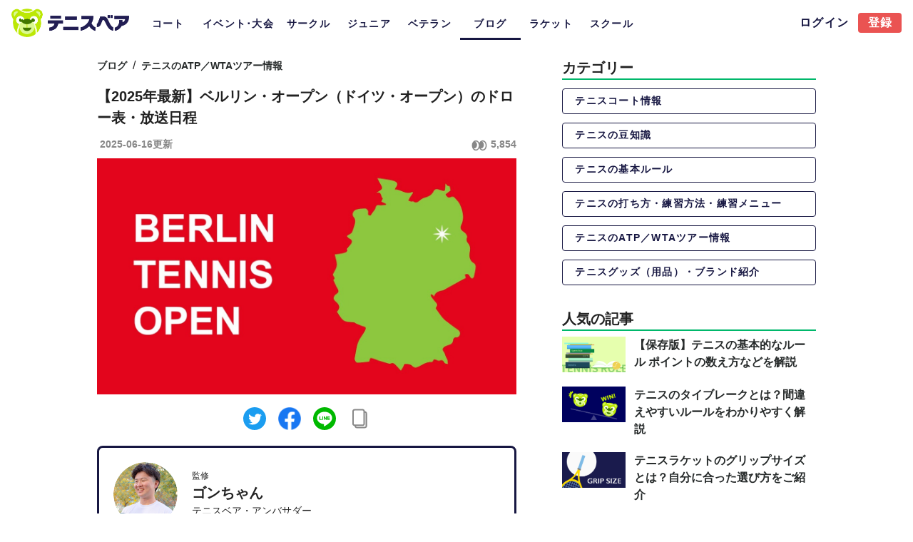

--- FILE ---
content_type: text/html; charset=utf-8
request_url: https://www.tennisbear.net/blog/1412
body_size: 45507
content:
<!doctype html>
<html data-n-head-ssr lang="ja" data-n-head="%7B%22lang%22:%7B%22ssr%22:%22ja%22%7D%7D">
  <head >
    <title>【2025年最新】ベルリン・オープン（ドイツ・オープン）のドロー表・放送日程 | テニスベア</title><meta data-n-head="ssr" charset="utf-8"><meta data-n-head="ssr" name="viewport" content="width=device-width, initial-scale=1"><meta data-n-head="ssr" data-hid="charset" charset="utf-8"><meta data-n-head="ssr" data-hid="mobile-web-app-capable" name="mobile-web-app-capable" content="yes"><meta data-n-head="ssr" data-hid="apple-mobile-web-app-title" name="apple-mobile-web-app-title" content="テニスベア"><meta data-n-head="ssr" charset="utf-8"><meta data-n-head="ssr" http-equiv="content-language" content="ja"><meta data-n-head="ssr" name="viewport" content="width=device-width, initial-scale=1"><meta data-n-head="ssr" data-hid="description" name="description" content="テニスのプロツアーの中で、WTA500にカテゴライズされる「ベルリン・オープン（ドイツ・オープン）」。そのドロー表、開催日程（大会スケジュール）と放送予定、開催地／会場、開催時期、サーフェス、獲得ポイント／賞金、歴代優勝者、そして名場面をご紹介します。"><meta data-n-head="ssr" data-hid="og:title" property="og:title" content="【2025年最新】ベルリン・オープン（ドイツ・オープン）のドロー表・放送日程 | テニスベア"><meta data-n-head="ssr" data-hid="og:type" property="og:type" content="website"><meta data-n-head="ssr" data-hid="og:url" property="og:url" content="https://www.tennisbear.com/"><meta data-n-head="ssr" data-hid="og:image" property="og:image" content="https://d2pe1b7tquzekz.cloudfront.net/blogs/e1f110db-897d-4351-ba05-4c06d6d758dc.jpeg"><meta data-n-head="ssr" data-hid="og:description" property="og:description" content="テニスのプロツアーの中で、WTA500にカテゴライズされる「ベルリン・オープン（ドイツ・オープン）」。そのドロー表、開催日程（大会スケジュール）と放送予定、開催地／会場、開催時期、サーフェス、獲得ポイント／賞金、歴代優勝者、そして名場面をご紹介します。"><meta data-n-head="ssr" data-hid="og:site_name" property="og:site_name" content="テニスベア"><meta data-n-head="ssr" data-hid="twitter:card" property="twitter:card" content="summary_large_image"><meta data-n-head="ssr" data-hid="twitter:site" property="twitter:site" content="@tennisbears"><meta data-n-head="ssr" data-hid="twitter:title" property="twitter:title" content="【2025年最新】ベルリン・オープン（ドイツ・オープン）のドロー表・放送日程"><meta data-n-head="ssr" data-hid="twitter:description" property="twitter:description" content="テニスのプロツアーの中で、WTA500にカテゴライズされる「ベルリン・オープン（ドイツ・オープン）」。そのドロー表、開催日程（大会スケジュール）と放送予定、開催地／会場、開催時期、サーフェス、獲得ポイント／賞金、歴代優勝者、そして名場面をご紹介します。"><meta data-n-head="ssr" data-hid="twitter:image" property="twitter:image" content="https://d2pe1b7tquzekz.cloudfront.net/blogs/e1f110db-897d-4351-ba05-4c06d6d758dc.jpeg"><link data-n-head="ssr" rel="icon" type="image/x-icon" href="/favicon.ico"><link data-n-head="ssr" data-hid="shortcut-icon" rel="shortcut icon" href="/favicon.ico"><link data-n-head="ssr" rel="manifest" href="/_nuxt/manifest.2f70a612.json" data-hid="manifest"><link data-n-head="ssr" rel="canonical" href="https://www.tennisbear.net/blog/1412"><link data-n-head="ssr" rel="preload" href="https://d2pe1b7tquzekz.cloudfront.net/blogs/e1f110db-897d-4351-ba05-4c06d6d758dc.jpeg" as="image"><style data-n-head="vuetify" type="text/css" id="vuetify-theme-stylesheet" nonce="undefined">:root {
  --v-anchor-base: #00b86b;
  --v-primary-base: #00b86b;
  --v-secondary-base: #ff8f00;
  --v-accent-base: #424242;
  --v-error-base: #dd2c00;
  --v-info-base: #26a69a;
  --v-success-base: #00e676;
  --v-warning-base: #ffc107;
  --v-bearNavy-base: #171742;
  --v-bearRed-base: #ea5352;
  --v-textLightGray-base: #c4c4c4;
  --v-textGray-base: #888888;
  --v-textDarkGray-base: #444444;
  --v-textBlack-base: #262a2a;
  --v-bgWhite-base: #fafafa;
  --v-bgLightGray-base: #eeeeee;
  --v-bgGray-base: #e8e8e8;
  --v-bgDarkGray-base: #979797;
  --v-bgLightGreen-base: #edf6f1;
  --v-bgLightYellow-base: #fef9e7;
  --v-bgBlack-base: #000000;
  --v-bgRed-base: #f7d8d8;
  --v-pickup-base: #dae8e5;
  --v-newPickup-base: #effaf4;
  --v-chat-base: #dbf991;
  --v-tagBlue-base: #1e88e5;
  --v-tagRed-base: #ec5252;
  --v-tagPink-base: #ff435d;
  --v-tagGreen-base: #00b86b;
  --v-tagOrange-base: #ffb234;
  --v-tagPurple-base: #9657fe;
  --v-tagDarkGray-base: #060606;
  --v-transparent-base: #00b86b;
  --v-textwhite-base: #fcfcfc;
  --v-bearSecondWhiteGrey-base: #aeaeae;
  --v-tableLightGreen-base: #effaf4;
  --v-level1-base: #00dc5f;
  --v-level2-base: #00c85f;
  --v-level3-base: #00b45f;
  --v-level4-base: #00a05f;
  --v-level5-base: #008c5f;
  --v-level6-base: #00785f;
  --v-level7-base: #00645f;
  --v-level8-base: #00505f;
  --v-level9-base: #003c5f;
  --v-men-base: #32a1ee;
  --v-women-base: #f27d93;
  --v-ageTen-base: #a5d6a7;
  --v-ageTwenty-base: #81c784;
  --v-ageThirty-base: #66bb6a;
  --v-ageForty-base: #4caf50;
  --v-ageFifty-base: #388e3c;
  --v-ageSixty-base: #1b5e20;
  --v-payment-base: #ff435d;
  --v-fireDescription-base: #ffa716;
  --v-rankGold-base: #fff091;
  --v-rankGold2-base: #ffeb71;
  --v-rankSilver-base: #e2e7ea;
  --v-rankSilver2-base: #dae1e6;
  --v-rankSilver3-base: #c1cad1;
  --v-rankBronze-base: #ffc084;
  --v-rankBronze2-base: #f3bd88;
  --v-rankBronze3-base: #e1a060;
  --v-pickleball-base: #f8d264;
  --v-softTennis-base: #ff9d00;
  --v-beachTennis-base: #00aeef;
  --v-padel-base: #7abeab;
  --v-rankingYellow-base: #ffd020;
  --v-premiumBlue-base: #5a57ff;
  --v-premiumLightBlue-base: #f2f7fa;
}

.v-application a { color: var(--v-anchor-base); }
.v-application .primary {
  background-color: var(--v-primary-base) !important;
  border-color: var(--v-primary-base) !important;
}
.v-application .primary--text {
  color: var(--v-primary-base) !important;
  caret-color: var(--v-primary-base) !important;
}
.v-application .secondary {
  background-color: var(--v-secondary-base) !important;
  border-color: var(--v-secondary-base) !important;
}
.v-application .secondary--text {
  color: var(--v-secondary-base) !important;
  caret-color: var(--v-secondary-base) !important;
}
.v-application .accent {
  background-color: var(--v-accent-base) !important;
  border-color: var(--v-accent-base) !important;
}
.v-application .accent--text {
  color: var(--v-accent-base) !important;
  caret-color: var(--v-accent-base) !important;
}
.v-application .error {
  background-color: var(--v-error-base) !important;
  border-color: var(--v-error-base) !important;
}
.v-application .error--text {
  color: var(--v-error-base) !important;
  caret-color: var(--v-error-base) !important;
}
.v-application .info {
  background-color: var(--v-info-base) !important;
  border-color: var(--v-info-base) !important;
}
.v-application .info--text {
  color: var(--v-info-base) !important;
  caret-color: var(--v-info-base) !important;
}
.v-application .success {
  background-color: var(--v-success-base) !important;
  border-color: var(--v-success-base) !important;
}
.v-application .success--text {
  color: var(--v-success-base) !important;
  caret-color: var(--v-success-base) !important;
}
.v-application .warning {
  background-color: var(--v-warning-base) !important;
  border-color: var(--v-warning-base) !important;
}
.v-application .warning--text {
  color: var(--v-warning-base) !important;
  caret-color: var(--v-warning-base) !important;
}
.v-application .bearNavy {
  background-color: var(--v-bearNavy-base) !important;
  border-color: var(--v-bearNavy-base) !important;
}
.v-application .bearNavy--text {
  color: var(--v-bearNavy-base) !important;
  caret-color: var(--v-bearNavy-base) !important;
}
.v-application .bearRed {
  background-color: var(--v-bearRed-base) !important;
  border-color: var(--v-bearRed-base) !important;
}
.v-application .bearRed--text {
  color: var(--v-bearRed-base) !important;
  caret-color: var(--v-bearRed-base) !important;
}
.v-application .textLightGray {
  background-color: var(--v-textLightGray-base) !important;
  border-color: var(--v-textLightGray-base) !important;
}
.v-application .textLightGray--text {
  color: var(--v-textLightGray-base) !important;
  caret-color: var(--v-textLightGray-base) !important;
}
.v-application .textGray {
  background-color: var(--v-textGray-base) !important;
  border-color: var(--v-textGray-base) !important;
}
.v-application .textGray--text {
  color: var(--v-textGray-base) !important;
  caret-color: var(--v-textGray-base) !important;
}
.v-application .textDarkGray {
  background-color: var(--v-textDarkGray-base) !important;
  border-color: var(--v-textDarkGray-base) !important;
}
.v-application .textDarkGray--text {
  color: var(--v-textDarkGray-base) !important;
  caret-color: var(--v-textDarkGray-base) !important;
}
.v-application .textBlack {
  background-color: var(--v-textBlack-base) !important;
  border-color: var(--v-textBlack-base) !important;
}
.v-application .textBlack--text {
  color: var(--v-textBlack-base) !important;
  caret-color: var(--v-textBlack-base) !important;
}
.v-application .bgWhite {
  background-color: var(--v-bgWhite-base) !important;
  border-color: var(--v-bgWhite-base) !important;
}
.v-application .bgWhite--text {
  color: var(--v-bgWhite-base) !important;
  caret-color: var(--v-bgWhite-base) !important;
}
.v-application .bgLightGray {
  background-color: var(--v-bgLightGray-base) !important;
  border-color: var(--v-bgLightGray-base) !important;
}
.v-application .bgLightGray--text {
  color: var(--v-bgLightGray-base) !important;
  caret-color: var(--v-bgLightGray-base) !important;
}
.v-application .bgGray {
  background-color: var(--v-bgGray-base) !important;
  border-color: var(--v-bgGray-base) !important;
}
.v-application .bgGray--text {
  color: var(--v-bgGray-base) !important;
  caret-color: var(--v-bgGray-base) !important;
}
.v-application .bgDarkGray {
  background-color: var(--v-bgDarkGray-base) !important;
  border-color: var(--v-bgDarkGray-base) !important;
}
.v-application .bgDarkGray--text {
  color: var(--v-bgDarkGray-base) !important;
  caret-color: var(--v-bgDarkGray-base) !important;
}
.v-application .bgLightGreen {
  background-color: var(--v-bgLightGreen-base) !important;
  border-color: var(--v-bgLightGreen-base) !important;
}
.v-application .bgLightGreen--text {
  color: var(--v-bgLightGreen-base) !important;
  caret-color: var(--v-bgLightGreen-base) !important;
}
.v-application .bgLightYellow {
  background-color: var(--v-bgLightYellow-base) !important;
  border-color: var(--v-bgLightYellow-base) !important;
}
.v-application .bgLightYellow--text {
  color: var(--v-bgLightYellow-base) !important;
  caret-color: var(--v-bgLightYellow-base) !important;
}
.v-application .bgBlack {
  background-color: var(--v-bgBlack-base) !important;
  border-color: var(--v-bgBlack-base) !important;
}
.v-application .bgBlack--text {
  color: var(--v-bgBlack-base) !important;
  caret-color: var(--v-bgBlack-base) !important;
}
.v-application .bgRed {
  background-color: var(--v-bgRed-base) !important;
  border-color: var(--v-bgRed-base) !important;
}
.v-application .bgRed--text {
  color: var(--v-bgRed-base) !important;
  caret-color: var(--v-bgRed-base) !important;
}
.v-application .pickup {
  background-color: var(--v-pickup-base) !important;
  border-color: var(--v-pickup-base) !important;
}
.v-application .pickup--text {
  color: var(--v-pickup-base) !important;
  caret-color: var(--v-pickup-base) !important;
}
.v-application .newPickup {
  background-color: var(--v-newPickup-base) !important;
  border-color: var(--v-newPickup-base) !important;
}
.v-application .newPickup--text {
  color: var(--v-newPickup-base) !important;
  caret-color: var(--v-newPickup-base) !important;
}
.v-application .chat {
  background-color: var(--v-chat-base) !important;
  border-color: var(--v-chat-base) !important;
}
.v-application .chat--text {
  color: var(--v-chat-base) !important;
  caret-color: var(--v-chat-base) !important;
}
.v-application .tagBlue {
  background-color: var(--v-tagBlue-base) !important;
  border-color: var(--v-tagBlue-base) !important;
}
.v-application .tagBlue--text {
  color: var(--v-tagBlue-base) !important;
  caret-color: var(--v-tagBlue-base) !important;
}
.v-application .tagRed {
  background-color: var(--v-tagRed-base) !important;
  border-color: var(--v-tagRed-base) !important;
}
.v-application .tagRed--text {
  color: var(--v-tagRed-base) !important;
  caret-color: var(--v-tagRed-base) !important;
}
.v-application .tagPink {
  background-color: var(--v-tagPink-base) !important;
  border-color: var(--v-tagPink-base) !important;
}
.v-application .tagPink--text {
  color: var(--v-tagPink-base) !important;
  caret-color: var(--v-tagPink-base) !important;
}
.v-application .tagGreen {
  background-color: var(--v-tagGreen-base) !important;
  border-color: var(--v-tagGreen-base) !important;
}
.v-application .tagGreen--text {
  color: var(--v-tagGreen-base) !important;
  caret-color: var(--v-tagGreen-base) !important;
}
.v-application .tagOrange {
  background-color: var(--v-tagOrange-base) !important;
  border-color: var(--v-tagOrange-base) !important;
}
.v-application .tagOrange--text {
  color: var(--v-tagOrange-base) !important;
  caret-color: var(--v-tagOrange-base) !important;
}
.v-application .tagPurple {
  background-color: var(--v-tagPurple-base) !important;
  border-color: var(--v-tagPurple-base) !important;
}
.v-application .tagPurple--text {
  color: var(--v-tagPurple-base) !important;
  caret-color: var(--v-tagPurple-base) !important;
}
.v-application .tagDarkGray {
  background-color: var(--v-tagDarkGray-base) !important;
  border-color: var(--v-tagDarkGray-base) !important;
}
.v-application .tagDarkGray--text {
  color: var(--v-tagDarkGray-base) !important;
  caret-color: var(--v-tagDarkGray-base) !important;
}
.v-application .transparent {
  background-color: var(--v-transparent-base) !important;
  border-color: var(--v-transparent-base) !important;
}
.v-application .transparent--text {
  color: var(--v-transparent-base) !important;
  caret-color: var(--v-transparent-base) !important;
}
.v-application .textwhite {
  background-color: var(--v-textwhite-base) !important;
  border-color: var(--v-textwhite-base) !important;
}
.v-application .textwhite--text {
  color: var(--v-textwhite-base) !important;
  caret-color: var(--v-textwhite-base) !important;
}
.v-application .bearSecondWhiteGrey {
  background-color: var(--v-bearSecondWhiteGrey-base) !important;
  border-color: var(--v-bearSecondWhiteGrey-base) !important;
}
.v-application .bearSecondWhiteGrey--text {
  color: var(--v-bearSecondWhiteGrey-base) !important;
  caret-color: var(--v-bearSecondWhiteGrey-base) !important;
}
.v-application .tableLightGreen {
  background-color: var(--v-tableLightGreen-base) !important;
  border-color: var(--v-tableLightGreen-base) !important;
}
.v-application .tableLightGreen--text {
  color: var(--v-tableLightGreen-base) !important;
  caret-color: var(--v-tableLightGreen-base) !important;
}
.v-application .level1 {
  background-color: var(--v-level1-base) !important;
  border-color: var(--v-level1-base) !important;
}
.v-application .level1--text {
  color: var(--v-level1-base) !important;
  caret-color: var(--v-level1-base) !important;
}
.v-application .level2 {
  background-color: var(--v-level2-base) !important;
  border-color: var(--v-level2-base) !important;
}
.v-application .level2--text {
  color: var(--v-level2-base) !important;
  caret-color: var(--v-level2-base) !important;
}
.v-application .level3 {
  background-color: var(--v-level3-base) !important;
  border-color: var(--v-level3-base) !important;
}
.v-application .level3--text {
  color: var(--v-level3-base) !important;
  caret-color: var(--v-level3-base) !important;
}
.v-application .level4 {
  background-color: var(--v-level4-base) !important;
  border-color: var(--v-level4-base) !important;
}
.v-application .level4--text {
  color: var(--v-level4-base) !important;
  caret-color: var(--v-level4-base) !important;
}
.v-application .level5 {
  background-color: var(--v-level5-base) !important;
  border-color: var(--v-level5-base) !important;
}
.v-application .level5--text {
  color: var(--v-level5-base) !important;
  caret-color: var(--v-level5-base) !important;
}
.v-application .level6 {
  background-color: var(--v-level6-base) !important;
  border-color: var(--v-level6-base) !important;
}
.v-application .level6--text {
  color: var(--v-level6-base) !important;
  caret-color: var(--v-level6-base) !important;
}
.v-application .level7 {
  background-color: var(--v-level7-base) !important;
  border-color: var(--v-level7-base) !important;
}
.v-application .level7--text {
  color: var(--v-level7-base) !important;
  caret-color: var(--v-level7-base) !important;
}
.v-application .level8 {
  background-color: var(--v-level8-base) !important;
  border-color: var(--v-level8-base) !important;
}
.v-application .level8--text {
  color: var(--v-level8-base) !important;
  caret-color: var(--v-level8-base) !important;
}
.v-application .level9 {
  background-color: var(--v-level9-base) !important;
  border-color: var(--v-level9-base) !important;
}
.v-application .level9--text {
  color: var(--v-level9-base) !important;
  caret-color: var(--v-level9-base) !important;
}
.v-application .men {
  background-color: var(--v-men-base) !important;
  border-color: var(--v-men-base) !important;
}
.v-application .men--text {
  color: var(--v-men-base) !important;
  caret-color: var(--v-men-base) !important;
}
.v-application .women {
  background-color: var(--v-women-base) !important;
  border-color: var(--v-women-base) !important;
}
.v-application .women--text {
  color: var(--v-women-base) !important;
  caret-color: var(--v-women-base) !important;
}
.v-application .ageTen {
  background-color: var(--v-ageTen-base) !important;
  border-color: var(--v-ageTen-base) !important;
}
.v-application .ageTen--text {
  color: var(--v-ageTen-base) !important;
  caret-color: var(--v-ageTen-base) !important;
}
.v-application .ageTwenty {
  background-color: var(--v-ageTwenty-base) !important;
  border-color: var(--v-ageTwenty-base) !important;
}
.v-application .ageTwenty--text {
  color: var(--v-ageTwenty-base) !important;
  caret-color: var(--v-ageTwenty-base) !important;
}
.v-application .ageThirty {
  background-color: var(--v-ageThirty-base) !important;
  border-color: var(--v-ageThirty-base) !important;
}
.v-application .ageThirty--text {
  color: var(--v-ageThirty-base) !important;
  caret-color: var(--v-ageThirty-base) !important;
}
.v-application .ageForty {
  background-color: var(--v-ageForty-base) !important;
  border-color: var(--v-ageForty-base) !important;
}
.v-application .ageForty--text {
  color: var(--v-ageForty-base) !important;
  caret-color: var(--v-ageForty-base) !important;
}
.v-application .ageFifty {
  background-color: var(--v-ageFifty-base) !important;
  border-color: var(--v-ageFifty-base) !important;
}
.v-application .ageFifty--text {
  color: var(--v-ageFifty-base) !important;
  caret-color: var(--v-ageFifty-base) !important;
}
.v-application .ageSixty {
  background-color: var(--v-ageSixty-base) !important;
  border-color: var(--v-ageSixty-base) !important;
}
.v-application .ageSixty--text {
  color: var(--v-ageSixty-base) !important;
  caret-color: var(--v-ageSixty-base) !important;
}
.v-application .payment {
  background-color: var(--v-payment-base) !important;
  border-color: var(--v-payment-base) !important;
}
.v-application .payment--text {
  color: var(--v-payment-base) !important;
  caret-color: var(--v-payment-base) !important;
}
.v-application .fireDescription {
  background-color: var(--v-fireDescription-base) !important;
  border-color: var(--v-fireDescription-base) !important;
}
.v-application .fireDescription--text {
  color: var(--v-fireDescription-base) !important;
  caret-color: var(--v-fireDescription-base) !important;
}
.v-application .rankGold {
  background-color: var(--v-rankGold-base) !important;
  border-color: var(--v-rankGold-base) !important;
}
.v-application .rankGold--text {
  color: var(--v-rankGold-base) !important;
  caret-color: var(--v-rankGold-base) !important;
}
.v-application .rankGold2 {
  background-color: var(--v-rankGold2-base) !important;
  border-color: var(--v-rankGold2-base) !important;
}
.v-application .rankGold2--text {
  color: var(--v-rankGold2-base) !important;
  caret-color: var(--v-rankGold2-base) !important;
}
.v-application .rankSilver {
  background-color: var(--v-rankSilver-base) !important;
  border-color: var(--v-rankSilver-base) !important;
}
.v-application .rankSilver--text {
  color: var(--v-rankSilver-base) !important;
  caret-color: var(--v-rankSilver-base) !important;
}
.v-application .rankSilver2 {
  background-color: var(--v-rankSilver2-base) !important;
  border-color: var(--v-rankSilver2-base) !important;
}
.v-application .rankSilver2--text {
  color: var(--v-rankSilver2-base) !important;
  caret-color: var(--v-rankSilver2-base) !important;
}
.v-application .rankSilver3 {
  background-color: var(--v-rankSilver3-base) !important;
  border-color: var(--v-rankSilver3-base) !important;
}
.v-application .rankSilver3--text {
  color: var(--v-rankSilver3-base) !important;
  caret-color: var(--v-rankSilver3-base) !important;
}
.v-application .rankBronze {
  background-color: var(--v-rankBronze-base) !important;
  border-color: var(--v-rankBronze-base) !important;
}
.v-application .rankBronze--text {
  color: var(--v-rankBronze-base) !important;
  caret-color: var(--v-rankBronze-base) !important;
}
.v-application .rankBronze2 {
  background-color: var(--v-rankBronze2-base) !important;
  border-color: var(--v-rankBronze2-base) !important;
}
.v-application .rankBronze2--text {
  color: var(--v-rankBronze2-base) !important;
  caret-color: var(--v-rankBronze2-base) !important;
}
.v-application .rankBronze3 {
  background-color: var(--v-rankBronze3-base) !important;
  border-color: var(--v-rankBronze3-base) !important;
}
.v-application .rankBronze3--text {
  color: var(--v-rankBronze3-base) !important;
  caret-color: var(--v-rankBronze3-base) !important;
}
.v-application .pickleball {
  background-color: var(--v-pickleball-base) !important;
  border-color: var(--v-pickleball-base) !important;
}
.v-application .pickleball--text {
  color: var(--v-pickleball-base) !important;
  caret-color: var(--v-pickleball-base) !important;
}
.v-application .softTennis {
  background-color: var(--v-softTennis-base) !important;
  border-color: var(--v-softTennis-base) !important;
}
.v-application .softTennis--text {
  color: var(--v-softTennis-base) !important;
  caret-color: var(--v-softTennis-base) !important;
}
.v-application .beachTennis {
  background-color: var(--v-beachTennis-base) !important;
  border-color: var(--v-beachTennis-base) !important;
}
.v-application .beachTennis--text {
  color: var(--v-beachTennis-base) !important;
  caret-color: var(--v-beachTennis-base) !important;
}
.v-application .padel {
  background-color: var(--v-padel-base) !important;
  border-color: var(--v-padel-base) !important;
}
.v-application .padel--text {
  color: var(--v-padel-base) !important;
  caret-color: var(--v-padel-base) !important;
}
.v-application .rankingYellow {
  background-color: var(--v-rankingYellow-base) !important;
  border-color: var(--v-rankingYellow-base) !important;
}
.v-application .rankingYellow--text {
  color: var(--v-rankingYellow-base) !important;
  caret-color: var(--v-rankingYellow-base) !important;
}
.v-application .premiumBlue {
  background-color: var(--v-premiumBlue-base) !important;
  border-color: var(--v-premiumBlue-base) !important;
}
.v-application .premiumBlue--text {
  color: var(--v-premiumBlue-base) !important;
  caret-color: var(--v-premiumBlue-base) !important;
}
.v-application .premiumLightBlue {
  background-color: var(--v-premiumLightBlue-base) !important;
  border-color: var(--v-premiumLightBlue-base) !important;
}
.v-application .premiumLightBlue--text {
  color: var(--v-premiumLightBlue-base) !important;
  caret-color: var(--v-premiumLightBlue-base) !important;
}</style><script data-n-head="ssr">window.gnshbrequest = window.gnshbrequest || {cmd:[]};
                  window.gnshbrequest.cmd.push(function(){
                    window.gnshbrequest.preventFirstRun();
                    window.gnshbrequest.forceInternalRequest();
                  });</script><script data-n-head="ssr" async src="https://securepubads.g.doubleclick.net/tag/js/gpt.js" crossorigin="anonymous"></script><script data-n-head="ssr" async src="https://cpt.geniee.jp/hb/v1/222512/2837/wrapper.min.js"></script><script data-n-head="ssr" src="https://www.googletagmanager.com/gtag/js?id=UA-73736889-1" async></script><script data-n-head="ssr" data-hid="adsbygoogle-script" defer crossorigin="anonymous" src="//pagead2.googlesyndication.com/pagead/js/adsbygoogle.js?client=ca-pub-6344581609994016"></script><script data-n-head="ssr" data-hid="adsbygoogle">if (!window.__abg_called){ (window.adsbygoogle = window.adsbygoogle || []); adsbygoogle.pauseAdRequests=0;
          adsbygoogle.push({
      google_ad_client: "ca-pub-6344581609994016",
      overlays: {bottom: false},
      
    }); window.__abg_called = true;}</script><script data-n-head="ssr" data-hid="jsonld-77840997" type="application/ld+json">{
  "@context": "http://schema.org",
  "@type": "Article",
  "headline": "【2025年最新】ベルリン・オープン（ドイツ・オープン）のドロー表・放送日程",
  "image": [
    "https://d2pe1b7tquzekz.cloudfront.net/blogs/e1f110db-897d-4351-ba05-4c06d6d758dc.jpeg"
  ],
  "datePublished": "2023-02-10",
  "dateModified": "2025-06-16"
}</script><link rel="preload" href="/_nuxt/f4265a8.js" as="script"><link rel="preload" href="/_nuxt/44d3f96.js" as="script"><link rel="preload" href="/_nuxt/css/f111f95.css" as="style"><link rel="preload" href="/_nuxt/2b9f09d.js" as="script"><link rel="preload" href="/_nuxt/css/2de9004.css" as="style"><link rel="preload" href="/_nuxt/5a927a4.js" as="script"><link rel="preload" href="/_nuxt/94eab9b.js" as="script"><link rel="preload" href="/_nuxt/css/744ba1c.css" as="style"><link rel="preload" href="/_nuxt/17a18fa.js" as="script"><link rel="preload" href="/_nuxt/css/4eabf79.css" as="style"><link rel="preload" href="/_nuxt/8dd2af3.js" as="script"><link rel="stylesheet" href="/_nuxt/css/f111f95.css"><link rel="stylesheet" href="/_nuxt/css/2de9004.css"><link rel="stylesheet" href="/_nuxt/css/744ba1c.css"><link rel="stylesheet" href="/_nuxt/css/4eabf79.css">
  </head>
  <body >
    <div data-server-rendered="true" id="__nuxt"><!----><div id="__layout"><div data-app="true" id="app" class="v-application v-application--is-ltr theme--light"><div class="v-application--wrap"><div data-v-abb5b32a><!----> <header class="v-sheet theme--light v-toolbar v-toolbar--flat v-app-bar v-app-bar--fixed white topToolbar" style="height:64px;margin-top:0px;transform:translateY(0px);left:0px;right:0px;" data-v-abb5b32a><div class="v-toolbar__content" style="height:64px;"><div class="v-toolbar__title" style="min-width:165px;min-height:44px;" data-v-abb5b32a><div aria-label="ベア" role="img" class="v-image v-responsive theme--light" style="height:44px;width:165px;cursor:pointer;" data-v-abb5b32a><div class="v-image__image v-image__image--preload v-image__image--contain" style="background-image:;background-position:center center;"></div><div class="v-responsive__content"></div></div></div> <div class="v-tabs ml-3 mt-5 theme--light" data-v-abb5b32a><div role="tablist" class="v-item-group theme--light v-slide-group v-tabs-bar v-tabs-bar--is-mobile bearNavy--text" style="height:44px;"><div class="v-slide-group__prev v-slide-group__prev--disabled"><!----></div><div class="v-slide-group__wrapper"><div class="v-slide-group__content v-tabs-bar__content"><div class="v-tabs-slider-wrapper" style="transition:none;"><div class="v-tabs-slider"></div></div><a href="/place/region/r030" tabindex="0" aria-selected="false" role="tab" class="bearNavy--text text-14b v-tab tab-style" data-v-abb5b32a>コート</a><a href="/event/region/r030" tabindex="0" aria-selected="false" role="tab" class="bearNavy--text text-14b v-tab tab-tour-style" data-v-abb5b32a>イベント･大会</a><a href="/circle/region/r030" tabindex="0" aria-selected="false" role="tab" class="bearNavy--text text-14b v-tab tab-style" data-v-abb5b32a>サークル</a><a href="/jr-tour/region/r030" tabindex="0" aria-selected="false" role="tab" class="bearNavy--text text-14b v-tab tab-style" data-v-abb5b32a>ジュニア</a><a tabindex="0" href="https://www.tennisbear.net/veteran/tournament" aria-selected="false" role="tab" class="bearNavy--text text-14b v-tab tab-style" data-v-abb5b32a>ベテラン</a><a href="/blog" aria-current="page" tabindex="0" aria-selected="false" role="tab" class="bearNavy--text text-14b v-tab--active v-tab tab-style" data-v-abb5b32a>ブログ</a><a href="/racket" tabindex="0" aria-selected="false" role="tab" class="bearNavy--text text-14b v-tab tab-style" data-v-abb5b32a>ラケット</a><a href="/school/region/r030" tabindex="0" aria-selected="false" role="tab" class="bearNavy--text text-14b v-tab tab-style" data-v-abb5b32a>スクール</a></div></div><div class="v-slide-group__next v-slide-group__next--disabled"><!----></div></div></div> <div class="spacer" data-v-abb5b32a></div> <a href="/login?redirectUrl=%2Fblog%2F1412" class="text-16b v-btn v-btn--router v-btn--text theme--light v-size--small bearNavy--text" data-v-abb5b32a><span class="v-btn__content">ログイン</span></a> <a href="/auth/sign-up" class="white--text text-16b v-btn v-btn--has-bg v-btn--router theme--light v-size--small bearRed" data-v-abb5b32a><span class="v-btn__content">登録</span></a></div></header></div> <main class="v-main" style="padding-top:64px;padding-right:0px;padding-bottom:0px;padding-left:0px;"><div class="v-main__wrap"><div><div class="container mb-12 container--fluid blog pa-4 has-x-padding" data-v-19fdc890 data-v-19fdc890><div class="row no-gutters" data-v-19fdc890><div class="col col-7" data-v-19fdc890><!----> <div class="row no-gutters justify-start"><div class="col col-auto"><a href="/blog" class="text-14b textBlack--text text-decoration-none">ブログ</a></div> <div class="mx-2 col col-auto">/</div> <div class="col col-auto"><a href="/blog/category/5" class="text-14b textBlack--text text-decoration-none">テニスのATP／WTAツアー情報</a></div></div> <!----> <h1 class="text-20b mt-4 mb-3" data-v-19fdc890>【2025年最新】ベルリン・オープン（ドイツ・オープン）のドロー表・放送日程</h1> <div class="row text-14b no-gutters align-start" data-v-19fdc890><div class="ml-1 mr-2 col col-auto textGray--text" data-v-19fdc890>2025-06-16更新</div> <div class="spacer" data-v-19fdc890></div> <div class="col col-auto" data-v-19fdc890><svg width="24" height="24" viewBox="0 0 24 24" fill="none" xmlns="http://www.w3.org/2000/svg" class="mb-1" data-v-19fdc890><path fill-rule="evenodd" clip-rule="evenodd" d="M20.7996 12.0008C20.7996 15.4911 18.6578 17.6008 16.7996 17.6008C15.7912 17.6008 14.6995 16.9796 13.9117 15.8536C14.1957 15.9497 14.4932 16.0007 14.7996 16.0007C16.7878 16.0007 18.3996 13.8518 18.3996 11.2008C18.3996 9.01668 17.3055 7.17328 15.8083 6.59175C16.1388 6.46575 16.4736 6.40078 16.7996 6.40078C18.6578 6.40078 20.7996 8.51047 20.7996 12.0008ZM12.2274 7.84259C13.2418 6.00208 14.9116 4.80078 16.7996 4.80078C19.8924 4.80078 22.3996 8.02433 22.3996 12.0008C22.3996 15.9772 19.8924 19.2008 16.7996 19.2008C14.7626 19.2008 12.9796 17.8024 11.9997 15.7115C11.0198 17.8025 9.23672 19.201 7.19963 19.201C4.10684 19.201 1.59963 15.9775 1.59963 12.001C1.59963 11.8543 1.60304 11.7086 1.60977 11.5641C1.60304 11.4442 1.59961 11.323 1.59961 11.2008C1.59961 9.89307 1.99183 8.70748 2.62797 7.84176C3.64245 6.00185 5.31197 4.80102 7.19963 4.80102C9.21726 4.80102 10.9857 6.17289 11.9714 8.23069C12.0514 8.09525 12.137 7.96569 12.2274 7.84259ZM11.1996 12.0147C11.194 15.4969 9.05543 17.6011 7.19963 17.6011C6.19121 17.6011 5.09927 16.9797 4.31145 15.8536C4.59554 15.9497 4.89311 16.0007 5.19961 16.0007C7.18784 16.0007 8.79961 13.8518 8.79961 11.2008C8.79961 9.01683 7.7057 7.17353 6.20858 6.59185C6.53893 6.46594 6.87365 6.40102 7.19963 6.40102C9.05786 6.40102 11.1996 8.51071 11.1996 12.001C11.1996 12.0056 11.1996 12.0101 11.1996 12.0147Z" fill="#888888" data-v-19fdc890></path></svg></div> <div class="col col-auto textGray--text ml-1" data-v-19fdc890>5,854</div></div> <div class="image-root mb-4 mt-n1" data-v-37b7e5d3><div aria-busy="true" aria-live="polite" role="alert" class="v-skeleton-loader v-skeleton-loader--is-loading v-skeleton-loader--tile theme--light" style="--init-height:320.234px;" data-v-37b7e5d3><div class="v-skeleton-loader__image v-skeleton-loader__bone"></div></div> <!----></div> <div class="row text-center mb-5 no-gutters justify-center"><div class="col col-1"><div><span class="v-tooltip v-tooltip--bottom"><!----><button type="button" aria-haspopup="true" aria-expanded="false" class="text-none v-btn v-btn--icon v-btn--round theme--light v-size--default"><span class="v-btn__content"><svg width="32px" height="32px" viewBox="0 0 32 32" fill="none" xmlns="http://www.w3.org/2000/svg"><path d="M16 32C24.8366 32 32 24.8366 32 16C32 7.16344 24.8366 0 16 0C7.16344 0 0 7.16344 0 16C0 24.8366 7.16344 32 16 32Z" fill="#1B9DF0"></path><path d="M13.0718 24.4382C20.1678 24.4382 24.0478 18.5582 24.0478 13.4622C24.0478 13.2942 24.0478 13.1262 24.0398 12.9662C24.7918 12.4222 25.4478 11.7422 25.9678 10.9662C25.2798 11.2702 24.5358 11.4782 23.7518 11.5742C24.5518 11.0942 25.1598 10.3422 25.4478 9.4382C24.7038 9.8782 23.8798 10.1982 22.9998 10.3742C22.2958 9.6222 21.2958 9.1582 20.1838 9.1582C18.0558 9.1582 16.3278 10.8862 16.3278 13.0142C16.3278 13.3182 16.3598 13.6142 16.4318 13.8942C13.2238 13.7342 10.3838 12.1982 8.47978 9.8622C8.15178 10.4302 7.95978 11.0942 7.95978 11.7982C7.95978 13.1342 8.63978 14.3182 9.67978 15.0062C9.04778 14.9902 8.45578 14.8142 7.93578 14.5262C7.93578 14.5422 7.93578 14.5582 7.93578 14.5742C7.93578 16.4462 9.26378 17.9982 11.0318 18.3582C10.7118 18.4462 10.3678 18.4942 10.0158 18.4942C9.76778 18.4942 9.52778 18.4702 9.28778 18.4222C9.77578 19.9582 11.1998 21.0702 12.8878 21.1022C11.5678 22.1342 9.90378 22.7502 8.09578 22.7502C7.78378 22.7502 7.47978 22.7342 7.17578 22.6942C8.86378 23.7982 10.8958 24.4382 13.0718 24.4382Z" fill="white"></path></svg></span></button></span> <!----></div></div> <div class="col col-1"><div><span class="v-tooltip v-tooltip--bottom"><!----><button type="button" aria-haspopup="true" aria-expanded="false" class="text-none v-btn v-btn--icon v-btn--round theme--light v-size--default"><span class="v-btn__content"><svg width="32px" height="32px" viewBox="0 0 32 32" fill="none" xmlns="http://www.w3.org/2000/svg" xmlns:xlink="http://www.w3.org/1999/xlink"><rect width="32" height="32" fill="url(#pattern0)"></rect><defs><pattern id="pattern0" patternContentUnits="objectBoundingBox" width="1" height="1"><use xlink:href="#image0" transform="translate(0 -0.00161812) scale(0.00323625)"></use></pattern><image id="image0" width="309" height="310" xlink:href="[data-uri]"></image></defs></svg></span></button></span> <!----></div></div> <div class="col col-1"><div><span class="v-tooltip v-tooltip--bottom"><!----><button type="button" aria-haspopup="true" aria-expanded="false" class="text-none v-btn v-btn--icon v-btn--round theme--light v-size--default"><span class="v-btn__content"><svg width="32px" height="32px" viewBox="0 0 32 32" fill="none" xmlns="http://www.w3.org/2000/svg"><path d="M16 32C24.8366 32 32 24.8366 32 16C32 7.16344 24.8366 0 16 0C7.16344 0 0 7.16344 0 16C0 24.8366 7.16344 32 16 32Z" fill="#00B900"></path><path d="M26.6404 15.0404C26.6404 10.2671 21.867 6.40039 16.0004 6.40039C10.1337 6.40039 5.36035 10.2671 5.36035 15.0404C5.36035 19.3071 9.14702 22.8804 14.267 23.5737C14.6137 23.6537 15.0937 23.8137 15.2004 24.1071C15.307 24.3737 15.2804 24.8004 15.227 25.0671C15.227 25.0671 15.0937 25.8137 15.067 25.9737C15.0137 26.2404 14.8537 27.0137 16.0004 26.5604C17.147 26.0804 22.1337 22.9604 24.3737 20.3737C25.8937 18.6671 26.6404 16.9337 26.6404 15.0404Z" fill="white"></path><path d="M13.8409 12.7461H13.0942C12.9875 12.7461 12.8809 12.8261 12.8809 12.9594V17.5994C12.8809 17.7061 12.9609 17.8128 13.0942 17.8128H13.8409C13.9475 17.8128 14.0542 17.7328 14.0542 17.5994V12.9328C14.0542 12.8261 13.9475 12.7461 13.8409 12.7461Z" fill="#00B900"></path><path d="M18.9872 12.7461H18.2406C18.1339 12.7461 18.0272 12.8261 18.0272 12.9594V15.7061L15.8939 12.8261C15.8939 12.8261 15.8939 12.7994 15.8672 12.7994H15.1206C15.0139 12.7994 14.9072 12.8794 14.9072 13.0128V17.6528C14.9072 17.7594 14.9872 17.8661 15.1206 17.8661H15.7339C15.8406 17.8661 15.9472 17.7861 15.9472 17.6528V14.8261L18.0806 17.7061C18.1072 17.7328 18.1072 17.7328 18.1339 17.7594C18.1339 17.7594 18.1339 17.7594 18.1606 17.7594C18.1872 17.7594 18.1872 17.7594 18.2139 17.7594H18.9606C19.0672 17.7594 19.1739 17.6794 19.1739 17.5461V12.9328C19.1739 12.8261 19.0939 12.7461 18.9872 12.7461Z" fill="#00B900"></path><path d="M12.0269 16.6407H10.0002V12.934C10.0002 12.8274 9.92018 12.7207 9.78685 12.7207H9.06685C8.96018 12.7207 8.85352 12.8007 8.85352 12.934V17.574C8.85352 17.6274 8.88018 17.6807 8.90685 17.7074C8.93352 17.734 8.98685 17.7607 9.04018 17.7607H12.0269C12.1335 17.7607 12.2402 17.6807 12.2402 17.5474V16.8007C12.2402 16.7207 12.1602 16.6407 12.0269 16.6407Z" fill="#00B900"></path><path d="M23.0933 13.894C23.1999 13.894 23.3066 13.814 23.3066 13.6807V12.934C23.3066 12.8274 23.2266 12.7207 23.0933 12.7207H20.1066C20.0533 12.7207 19.9999 12.7474 19.9733 12.774C19.9466 12.8007 19.9199 12.854 19.9199 12.9074V17.5474C19.9199 17.6007 19.9466 17.654 19.9733 17.6807C19.9999 17.7074 20.0533 17.734 20.1066 17.734H23.0933C23.1999 17.734 23.3066 17.654 23.3066 17.5207V16.774C23.3066 16.6674 23.2266 16.5607 23.0933 16.5607H21.0666V15.7874H23.0933C23.1999 15.7874 23.3066 15.7074 23.3066 15.574V14.8274C23.3066 14.7207 23.2266 14.614 23.0933 14.614H21.0666V13.8407H23.0933V13.894Z" fill="#00B900"></path></svg></span></button></span> <!----></div></div> <div class="col col-1"><div><span class="v-tooltip v-tooltip--bottom"><!----><button type="button" aria-haspopup="true" aria-expanded="false" class="text-none v-btn v-btn--icon v-btn--round theme--light v-size--default"><span class="v-btn__content"><svg width="32px" height="32px" viewBox="0 0 33 32" fill="none" xmlns="http://www.w3.org/2000/svg"><path fill-rule="evenodd" clip-rule="evenodd" d="M24.2652 5.33281C24.2652 3.56549 22.8325 2.13281 21.0652 2.13281H9.33184C7.56453 2.13281 6.13184 3.56549 6.13184 5.33281V23.4661C6.13184 25.2335 7.56453 26.6661 9.33184 26.6661C9.33184 28.4335 10.7645 29.8661 12.5318 29.8661H24.2652C26.0325 29.8661 27.4652 28.4335 27.4652 26.6661V8.53281C27.4652 6.76549 26.0325 5.33281 24.2652 5.33281ZM24.2652 7.46615C24.8542 7.46615 25.3318 7.94371 25.3318 8.53281V26.6661C25.3318 27.2552 24.8542 27.7328 24.2652 27.7328H12.5318C11.9427 27.7328 11.4652 27.2552 11.4652 26.6661H21.0652C22.8325 26.6661 24.2652 25.2335 24.2652 23.4661V7.46615ZM10.3985 24.5328H21.0652C21.6542 24.5328 22.1318 24.0552 22.1318 23.4661V6.39948V5.33281C22.1318 4.74371 21.6542 4.26615 21.0652 4.26615H9.33184C8.74273 4.26615 8.26517 4.74371 8.26517 5.33281V23.4661C8.26517 24.0552 8.74273 24.5328 9.33184 24.5328H10.3985Z" fill="#888888"></path></svg></span></button></span> <!----></div></div></div> <div data-v-d55c7c74><div class="border rounded-lg pa-2 mt-4 mb-6" data-v-d55c7c74><div class="row no-gutters align-center" data-v-d55c7c74 data-v-d55c7c74><div class="pa-3 col col-auto" data-v-d55c7c74 data-v-d55c7c74><div class="v-avatar" style="height:90px;min-width:90px;width:90px;" data-v-d55c7c74><div class="v-image v-responsive theme--light" data-v-d55c7c74><div class="v-image__image v-image__image--preload v-image__image--contain" style="background-image:;background-position:center center;"></div><div class="v-responsive__content"></div></div></div></div> <div class="pl-2 col col-auto" data-v-d55c7c74 data-v-d55c7c74><div class="text-12" data-v-d55c7c74>監修</div> <div class="text-20b" data-v-d55c7c74>ゴンちゃん</div> <div class="text-14" data-v-d55c7c74>テニスベア・アンバサダー</div></div> <div class="col col-auto" data-v-d55c7c74 data-v-d55c7c74><div class="px-2 pb-2 text-14" data-v-d55c7c74>
          慶應義塾大学ではレギュラー2番手として、全日本学生テニス選手権大会や全日本大学対抗テニス王座決定試合で活躍。卒業後はYouTuberとして活躍し一躍有名に。2020年12月よりテニスベア・アンバサダーとしてテニスベアに参画。
        </div></div></div></div></div> <div><!----></div> <div><!----></div> <!----> <div class="beardown markdown-body" data-v-7893ff7c><span data-v-7893ff7c><p>WTA500の大会であるベルリン・オープンのドロー表、開催日程（大会スケジュール）と放送予定、開催地／会場、開催時期、サーフェス、獲得ポイント／賞金、歴代優勝者、そして名場面をご紹介します。</p>
<div class="mce-toc">
<h2>目次</h2>
<ul>
<li><a href="#mcetoc_1gotlcvi0bh">ベルリン・オープン2025のドロー表</a></li>
<li><a href="#mcetoc_1gotlcvi0bi">ベルリン・オープン2025の開催日程（大会スケジュール）と放送予定</a></li>
<li><a href="#mcetoc_1gotlcvi0bj">ベルリン・オープンとは</a></li>
<li><a href="#mcetoc_1gotlcvi0bk">ベルリン・オープンの開催地/会場</a></li>
<li><a href="#mcetoc_1gotlkd4bm8">ベルリン・オープンの開催時期</a></li>
<li><a href="#mcetoc_1gotlkd4bm9">ベルリン・オープンのサーフェス</a></li>
<li><a href="#mcetoc_1gotlkd4bma">ベルリン・オープンの獲得ポイント／獲得賞金</a></li>
<li><a href="#mcetoc_1gotlkd4bmb">ベルリン・オープンのシングルス歴代優勝者</a></li>
<li><a href="#mcetoc_1gotlkd4bmc">ベルリン・オープンの名場面</a></li>
</ul>
</div>
<p>※ このコンテンツはテニスベアが独自に制作していますが、広告を含む場合があります</p>
<h2 id="mcetoc_1gotlcvi0bh">ベルリン・オープン2025のドロー表</h2>
<h3>出場する日本人選手</h3>
<ul>
<li>大坂なおみ</li>
</ul>
<div class="imagewrapper"><img src="https://d2pe1b7tquzekz.cloudfront.net/blogs/83bf7ff3-b484-4c19-85ad-b67cb5bdbeba.jpeg" />
<div class="imagewrapper"><img src="https://d2pe1b7tquzekz.cloudfront.net/blogs/fc47265d-71e1-4eb4-b100-bb613156ea31.jpeg" />
<div class="imagewrapper"><img src="https://d2pe1b7tquzekz.cloudfront.net/blogs/ce0a6e40-ef61-4c07-a653-ab9eb9761b58.jpeg" /></div>
</div>
</div>
<h2 id="mcetoc_1gotlcvi0bi">ベルリン・オープン2025の開催日程（大会スケジュール）と放送予定</h2>
<p>2025年は、6月16日(月)～6月22日(日)に開催が予定されています。</p>
<p>スケジュールの詳細と放送予定は以下の通りです。</p>
<table>
<tbody>
<tr>
<th>WTA</th>
<th>日本時間</th>
<th>放送予定（TV）</th>
<th>放送予定（オンデマンド）</th>
</tr>
<tr>
<td>1回戦</td>
<td>6/16（月）17:30～</td>
<td>---</td>
<td>WTA TV</td>
</tr>
<tr>
<td>1回戦</td>
<td>6/17（火）17:30～</td>
<td>---</td>
<td>WTA TV</td>
</tr>
<tr>
<td>2回戦</td>
<td>6/18（水）17:30～</td>
<td>---</td>
<td>WTA TV</td>
</tr>
<tr>
<td>2回戦</td>
<td>6/19（木）17:30～</td>
<td>---</td>
<td>WTA TV</td>
</tr>
<tr>
<td>準々決勝</td>
<td>6/20（金）17:30～</td>
<td>---</td>
<td>WTA TV</td>
</tr>
<tr>
<td>準決勝</td>
<td>6/21（土）18:00～</td>
<td>---</td>
<td>WTA TV</td>
</tr>
<tr>
<td>決勝</td>
<td>6/22（日）18:00～</td>
<td>---</td>
<td>WTA TV</td>
</tr>
</tbody>
</table>
<div class="tablewrapper">&nbsp;</div>
<h2 id="mcetoc_1gotlcvi0bj">ベルリン・オープンとは</h2>
<p>ベルリン・オープンは、ウィンブルドンの前哨戦として、多くのトッププレーヤーが集まるWTA500の大会です。</p>
<p>現在の大会名は、開催地名にちなんでベルリン・オープンと呼ばれていますが、それまではジャーマンオープン（ドイツオープン）という大会名のもとで開催されてきました（スポンサーの会社名にちなんでbett1オープンと呼ばれた年もありました）。7月下旬にハンブルグで行なわれるATP500のハンブルグ・ヨーロピアン・オープン（ドイツ国際オープン）と区別して、WTAドイツ・オープンと呼ばれることもあります。</p>
<p>ベルリン・オープン第1回の開催は1896年まで遡り、WTAの中でも歴史の長いトーナメントの1つです。当初は男子トーナメントと一緒にハンブルグで開催されていましたが、1979年からは開催地をベルリンへ移して、区分もWTAのみの大会となりました。</p>
<p>長い歴史の中、戦争などの世界情勢で開催中止を余儀なくされた年があったり、2009年以降はスポンサーが見つからないことが原因で開催を中断していた年もありました。新しくbett1.deというマットレス会社がスポンサーとなり、2020年に再開することが決まりましたが、コロナの影響でまたしても開催は延期されました。ついに大会復活となった2021年は、実に13年ぶりの開催となりました。</p>
<p>なお2025年からは、HYLOというアイケア用品会社が冠スポンサーを務めています。</p>
<div class="tablewrapper">
<table style="width: 100.017%;">
<tbody>
<tr>
<th style="width: 30.1846%;">開催地</th>
<td style="width: 69.7984%;">ベルリン（ドイツ）</td>
</tr>
<tr>
<th style="width: 30.1846%;">会場</th>
<td style="width: 69.7984%;">ロートヴァイステニスクラブ</td>
</tr>
<tr>
<th style="width: 30.1846%;">開催時期</th>
<td style="width: 69.7984%;">6月中旬</td>
</tr>
<tr>
<th style="width: 30.1846%;">サーフェス</th>
<td style="width: 69.7984%;">芝</td>
</tr>
<tr>
<th style="width: 30.1846%;">獲得ポイント</th>
<td style="width: 69.7984%;">500ポイント</td>
</tr>
<tr>
<th style="width: 30.1846%;">獲得賞金</th>
<td style="width: 69.7984%;">総額：約100万ドル</td>
</tr>
<tr>
<th style="width: 30.1846%;">ドロー数</th>
<td style="width: 69.7984%;">シングルス32、ダブルス16</td>
</tr>
<tr>
<th style="width: 30.1846%;">冠スポンサー</th>
<td style="width: 69.7984%;">HYLO</td>
</tr>
<tr>
<th style="width: 30.1846%;">公式サイト</th>
<td style="width: 69.7984%;">&nbsp;<a href="https://www.berlintennisopen.com/en" target="_blank" rel="noopener">https://www.berlintennisopen.com/en</a> &nbsp;&nbsp;</td>
</tr>
</tbody>
</table>
</div>
<h2 id="mcetoc_1gotlcvi0bk">ベルリン・オープンの開催地/会場</h2>
<h3>ベルリン</h3>
<div class="imagewrapper"><img src="https://d2pe1b7tquzekz.cloudfront.net/blogs/893a99d9-1a17-4d83-a801-57361bbbfa7d.jpeg" /></div>
<p>ベルリン・オープンは、ドイツの北東部に位置する首都ベルリンで開催されます。今でこそ、モダンカルチャーを牽引する若者に人気の都市となりましたが、世界大戦や東西分断といった苦難の歴史があり、多面的な顔を持つ街です。</p>
<p>日本からベルリンへの直行便はありません。フランクフルトで乗り継ぎ、所要時間14時間ほどでアクセスすることができます。</p>
<p>ベルリンは交通網が発達した便利な街です。地下鉄（Uバーン）や電車（Sバーン）、バス、トラム（路面電車）を使いこなせば、市内はもちろん郊外の観光スポットや近郊の街へもスムーズに移動することが可能です。ヨーロッパの中でも時間通りに動いているのが特徴と言われているので、現地での移動にはぜひ使ってみてください。</p>
<h3>ロートヴァイス・テニスクラブ</h3>
<div class="imagewrapper"><img src="https://d2pe1b7tquzekz.cloudfront.net/blogs/18f7c0d3-65d3-467a-9edc-5676f4defc66.jpeg" /></div>
<div class="imagewrapper">（大会公式サイトより）</div>
<p>ベルリン・オープンの会場となるロートヴァイス・テニスクラブは、ベルリンのグルーネヴァルト地区にあるテニスクラブです。ドイツ語でロート（rot）は赤、ヴァイス（weiss）は白を意味しており、紅白のシンボルマークが特徴的です。</p>
<p>ロートヴァイス・テニスクラブは、1897年に「ローンテニストーナメントクラブ」として創立されました。1943年に空襲でクラブの敷地とその建物が完全に破壊されたこともありましたが、財政の手段を尽くし、テニスコートやセンターコート周辺の特別観覧席の再建設がなされました。</p>
<p>現在、センターコートA（シュテフィ・グラフ・スタディオン）は7,000人、センターコートBは1,500人を収容することが可能です。</p>
<h3>シュテフィ・グラフ・スタディオン</h3>
<p>シュテフィ・グラフ・スタディオンは、ロートヴァイステニスクラブ内にあるスタジアムコートです。1996年に最大7,000人を収容できる観客席とともに新設され、2004年ドイツの女子プロテニスプレーヤー、シュテフィ・グラフ（ステファニー・グラフ）にちなんで名づけられました。</p>
<p>シュテフィ・グラフは、1986年から活躍した選手で、1988年には年間ゴールデンスラムを達成した最初の人物となりました。地元である本大会には連年参加しており、1986年から1996年の11年間で9回もの優勝を飾りました。世界ランキング1位の在位記録は通算377週であり、これは男女を通して史上最長記録です。これからの輝かしい戦績から、2004年には国際テニス殿堂入りも果たしています。</p>
<h2 id="mcetoc_1gotlkd4bm8">ベルリン・オープンの開催時期</h2>
<p>ベルリン・オープンは例年、6月中旬に開催されます。</p>
<h2 id="mcetoc_1gotlkd4bm9">ベルリン・オープンのサーフェス</h2>
<p>ベルリン・オープンのサーフェスは、芝です。</p>
<p>1979年から2008年まではクレーコートで開催されていましたが、改修工事が行なわれたことに伴い、現在のサーフェスは芝となっています。</p>
<h2 id="mcetoc_1gotlkd4bma">ベルリン・オープンの獲得ポイント／獲得賞金</h2>
<p>ベルリン・オープンで、優勝者・準優勝者が獲得できるポイントと賞金をご紹介します。</p>
<h3>WT500</h3>
<p>WTAツアーの中で、ベルリン・オープン、WTA500の大会に含まれます。優勝者には500ポイント、準優勝者には325ポイントが付与されます。</p>
<p>また、2025年大会での優勝賞金は、優勝者へ142,610ユーロ、準優勝者へ87,825ユーロが予定されています。</p>
<h2 id="mcetoc_1gotlkd4bmb">ベルリン・オープンのシングルス歴代優勝者</h2>
<p>ベルリン・オープンの、過去10年の優勝者をご紹介します。</p>
<ul>
<li>2024年－ジェシカ・ペグラ</li>
<li>2023年－ペトラ・クビトバ</li>
<li>2022年－オンス・ジャバー</li>
<li>2021年－リュドミラ・サムソノワ</li>
<li>2020年－開催中止</li>
<li>2019年～2009年－開催なし</li>
</ul>
<h2 id="mcetoc_1gotlkd4bmc">ベルリン・オープンの名場面</h2>
<section style="position: relative; width: 100%; height: 0px; padding-top: 56.25%;"><iframe style="position: absolute; top: 0; left: 0; width: 100%; height: 100%;" src="https://www.youtube.com/embed/ra6S9SWf4v0" width="640" height="360" frameborder="0" allowfullscreen="allowfullscreen" data-mce-fragment="1"></iframe></section>
<p>ベルリン・オープンを盛り上げたシュテフィ・グラフ。少し前の映像になりますが、彼女の栄光を辿る動画をご紹介します。</p>
<p>同時期を戦った他の選手が他社評価をする別のインタビュー動画では、フォアハンド、精神的なタフさ、運動神経の良さにおいて、シュテフィ・グラフの名前が何度も上がりました。</p></span></div> <div><div class="tableLightGreen pa-6 mt-6"><div class="text-20b text-center mb-6">テニスベアアプリなら<wbr>空きコートや練習会が楽々探せる！</div> <div class="mb-6">アプリなら空きコート情報検索だけでなく、コート予約や大会や練習イベントに簡単に参加できます！いますぐアプリをダウンロードしよう！</div> <div class="row no-gutters justify-center"><div aria-label="テニスベアアプリを使ってみる" role="img" class="v-image v-responsive mb-6 theme--light"><div class="v-image__image v-image__image--preload v-image__image--contain" style="background-image:;background-position:center center;"></div><div class="v-responsive__content"></div></div> <button type="button" class="text-16b v-btn v-btn--has-bg theme--light v-size--default primary"><span class="v-btn__content">テニスベアアプリを使ってみる</span></button></div></div></div> <!----></div> <div data-fetch-key="data-v-10f095df:0" class="pl-16 col col-5" data-v-10f095df data-v-10f095df><div class="text-20b primary-border mb-2" data-v-10f095df>カテゴリー</div> <div class="mt-3" data-v-10f095df><a href="/blog/category/1" class="text-14b v-btn v-btn--block v-btn--outlined v-btn--router theme--light v-size--default bearNavy--text" style="justify-content:start !important;" data-v-10f095df><span class="v-btn__content">
      テニスコート情報
    </span></a></div><div class="mt-3" data-v-10f095df><a href="/blog/category/4" class="text-14b v-btn v-btn--block v-btn--outlined v-btn--router theme--light v-size--default bearNavy--text" style="justify-content:start !important;" data-v-10f095df><span class="v-btn__content">
      テニスの豆知識
    </span></a></div><div class="mt-3" data-v-10f095df><a href="/blog/category/3" class="text-14b v-btn v-btn--block v-btn--outlined v-btn--router theme--light v-size--default bearNavy--text" style="justify-content:start !important;" data-v-10f095df><span class="v-btn__content">
      テニスの基本ルール
    </span></a></div><div class="mt-3" data-v-10f095df><a href="/blog/category/2" class="text-14b v-btn v-btn--block v-btn--outlined v-btn--router theme--light v-size--default bearNavy--text" style="justify-content:start !important;" data-v-10f095df><span class="v-btn__content">
      テニスの打ち方・練習方法・練習メニュー
    </span></a></div><div class="mt-3" data-v-10f095df><a href="/blog/category/5" class="text-14b v-btn v-btn--block v-btn--outlined v-btn--router theme--light v-size--default bearNavy--text" style="justify-content:start !important;" data-v-10f095df><span class="v-btn__content">
      テニスのATP／WTAツアー情報
    </span></a></div><div class="mt-3" data-v-10f095df><a href="/blog/category/14" class="text-14b v-btn v-btn--block v-btn--outlined v-btn--router theme--light v-size--default bearNavy--text" style="justify-content:start !important;" data-v-10f095df><span class="v-btn__content">
      テニスグッズ（用品）・ブランド紹介
    </span></a></div> <div data-v-10f095df><!----></div> <div class="text-20b primary-border mt-8 mb-2" data-v-10f095df>人気の記事</div> <div class="v-card v-sheet theme--light elevation-0" data-v-93941614 data-v-93941614 data-v-10f095df><div class="row mb-5 no-gutters" data-v-93941614><div class="col col-3" data-v-93941614><a href="/blog/372" data-v-93941614><div class="v-image v-responsive theme--light" data-v-93941614><div class="v-responsive__sizer" style="padding-bottom:56.25%;"></div><div class="v-image__image v-image__image--preload v-image__image--cover" style="background-image:;background-position:center center;"></div><div class="v-responsive__content"></div></div></a></div> <div class="spacer" data-v-93941614></div> <div class="pl-3 col col-9" data-v-93941614><a href="/blog/372" class="text-decoration-none textBlack--text text-16b" data-v-93941614>【保存版】テニスの基本的なルール ポイントの数え方などを解説</a></div></div></div><div class="v-card v-sheet theme--light elevation-0" data-v-93941614 data-v-93941614 data-v-10f095df><div class="row mb-5 no-gutters" data-v-93941614><div class="col col-3" data-v-93941614><a href="/blog/334" data-v-93941614><div class="v-image v-responsive theme--light" data-v-93941614><div class="v-responsive__sizer" style="padding-bottom:56.25%;"></div><div class="v-image__image v-image__image--preload v-image__image--cover" style="background-image:;background-position:center center;"></div><div class="v-responsive__content"></div></div></a></div> <div class="spacer" data-v-93941614></div> <div class="pl-3 col col-9" data-v-93941614><a href="/blog/334" class="text-decoration-none textBlack--text text-16b" data-v-93941614>テニスのタイブレークとは？間違えやすいルールをわかりやすく解説</a></div></div></div><div class="v-card v-sheet theme--light elevation-0" data-v-93941614 data-v-93941614 data-v-10f095df><div class="row mb-5 no-gutters" data-v-93941614><div class="col col-3" data-v-93941614><a href="/blog/859" data-v-93941614><div class="v-image v-responsive theme--light" data-v-93941614><div class="v-responsive__sizer" style="padding-bottom:56.25%;"></div><div class="v-image__image v-image__image--preload v-image__image--cover" style="background-image:;background-position:center center;"></div><div class="v-responsive__content"></div></div></a></div> <div class="spacer" data-v-93941614></div> <div class="pl-3 col col-9" data-v-93941614><a href="/blog/859" class="text-decoration-none textBlack--text text-16b" data-v-93941614>テニスラケットのグリップサイズとは？自分に合った選び方をご紹介</a></div></div></div><div class="v-card v-sheet theme--light elevation-0" data-v-93941614 data-v-93941614 data-v-10f095df><div class="row mb-5 no-gutters" data-v-93941614><div class="col col-3" data-v-93941614><a href="/blog/925" data-v-93941614><div class="v-image v-responsive theme--light" data-v-93941614><div class="v-responsive__sizer" style="padding-bottom:56.25%;"></div><div class="v-image__image v-image__image--preload v-image__image--cover" style="background-image:;background-position:center center;"></div><div class="v-responsive__content"></div></div></a></div> <div class="spacer" data-v-93941614></div> <div class="pl-3 col col-9" data-v-93941614><a href="/blog/925" class="text-decoration-none textBlack--text text-16b" data-v-93941614>1人でも気軽に練習できるオートテニスとは？おすすめ施設もご紹介</a></div></div></div><div class="v-card v-sheet theme--light elevation-0" data-v-93941614 data-v-93941614 data-v-10f095df><div class="row mb-5 no-gutters" data-v-93941614><div class="col col-3" data-v-93941614><a href="/blog/926" data-v-93941614><div class="v-image v-responsive theme--light" data-v-93941614><div class="v-responsive__sizer" style="padding-bottom:56.25%;"></div><div class="v-image__image v-image__image--preload v-image__image--cover" style="background-image:;background-position:center center;"></div><div class="v-responsive__content"></div></div></a></div> <div class="spacer" data-v-93941614></div> <div class="pl-3 col col-9" data-v-93941614><a href="/blog/926" class="text-decoration-none textBlack--text text-16b" data-v-93941614>テニスのフォアハンドストロークの打ち方をプロコーチが徹底解説</a></div></div></div><div class="v-card v-sheet theme--light elevation-0" data-v-93941614 data-v-93941614 data-v-10f095df><div class="row mb-5 no-gutters" data-v-93941614><div class="col col-3" data-v-93941614><a href="/blog/595" data-v-93941614><div class="v-image v-responsive theme--light" data-v-93941614><div class="v-responsive__sizer" style="padding-bottom:56.25%;"></div><div class="v-image__image v-image__image--preload v-image__image--cover" style="background-image:;background-position:center center;"></div><div class="v-responsive__content"></div></div></a></div> <div class="spacer" data-v-93941614></div> <div class="pl-3 col col-9" data-v-93941614><a href="/blog/595" class="text-decoration-none textBlack--text text-16b" data-v-93941614>テニスの歴史をわかりやすく解説</a></div></div></div><div class="v-card v-sheet theme--light elevation-0" data-v-93941614 data-v-93941614 data-v-10f095df><div class="row mb-5 no-gutters" data-v-93941614><div class="col col-3" data-v-93941614><a href="/blog/958" data-v-93941614><div class="v-image v-responsive theme--light" data-v-93941614><div class="v-responsive__sizer" style="padding-bottom:56.25%;"></div><div class="v-image__image v-image__image--preload v-image__image--cover" style="background-image:;background-position:center center;"></div><div class="v-responsive__content"></div></div></a></div> <div class="spacer" data-v-93941614></div> <div class="pl-3 col col-9" data-v-93941614><a href="/blog/958" class="text-decoration-none textBlack--text text-16b" data-v-93941614>テニスの練習メニューをショット別でご紹介【図解イラスト付き】</a></div></div></div><div class="v-card v-sheet theme--light elevation-0" data-v-93941614 data-v-93941614 data-v-10f095df><div class="row mb-5 no-gutters" data-v-93941614><div class="col col-3" data-v-93941614><a href="/blog/727" data-v-93941614><div class="v-image v-responsive theme--light" data-v-93941614><div class="v-responsive__sizer" style="padding-bottom:56.25%;"></div><div class="v-image__image v-image__image--preload v-image__image--cover" style="background-image:;background-position:center center;"></div><div class="v-responsive__content"></div></div></a></div> <div class="spacer" data-v-93941614></div> <div class="pl-3 col col-9" data-v-93941614><a href="/blog/727" class="text-decoration-none textBlack--text text-16b" data-v-93941614>テニスコートの大きさとラインの名称・役割</a></div></div></div> <div data-v-10f095df><!----></div> <div class="text-20b primary-border mt-8 mb-2" data-v-10f095df>新着記事</div> <div class="v-card v-sheet theme--light elevation-0" data-v-93941614 data-v-93941614 data-v-10f095df><div class="row mb-5 no-gutters" data-v-93941614><div class="col col-3" data-v-93941614><a href="/blog/1884" data-v-93941614><div class="v-image v-responsive theme--light" data-v-93941614><div class="v-responsive__sizer" style="padding-bottom:56.25%;"></div><div class="v-image__image v-image__image--preload v-image__image--cover" style="background-image:;background-position:center center;"></div><div class="v-responsive__content"></div></div></a></div> <div class="spacer" data-v-93941614></div> <div class="pl-3 col col-9" data-v-93941614><a href="/blog/1884" class="text-decoration-none textBlack--text text-16b" data-v-93941614>【2026年最新】南フランス・オープンのドロー表・放送日程</a></div></div></div><div class="v-card v-sheet theme--light elevation-0" data-v-93941614 data-v-93941614 data-v-10f095df><div class="row mb-5 no-gutters" data-v-93941614><div class="col col-3" data-v-93941614><a href="/blog/467" data-v-93941614><div class="v-image v-responsive theme--light" data-v-93941614><div class="v-responsive__sizer" style="padding-bottom:56.25%;"></div><div class="v-image__image v-image__image--preload v-image__image--cover" style="background-image:;background-position:center center;"></div><div class="v-responsive__content"></div></div></a></div> <div class="spacer" data-v-93941614></div> <div class="pl-3 col col-9" data-v-93941614><a href="/blog/467" class="text-decoration-none textBlack--text text-16b" data-v-93941614>【2026年最新】テニスの全豪オープン（オーストラリアン・オープン）ドロー表・放送日程</a></div></div></div><div class="v-card v-sheet theme--light elevation-0" data-v-93941614 data-v-93941614 data-v-10f095df><div class="row mb-5 no-gutters" data-v-93941614><div class="col col-3" data-v-93941614><a href="/blog/1655" data-v-93941614><div class="v-image v-responsive theme--light" data-v-93941614><div class="v-responsive__sizer" style="padding-bottom:56.25%;"></div><div class="v-image__image v-image__image--preload v-image__image--cover" style="background-image:;background-position:center center;"></div><div class="v-responsive__content"></div></div></a></div> <div class="spacer" data-v-93941614></div> <div class="pl-3 col col-9" data-v-93941614><a href="/blog/1655" class="text-decoration-none textBlack--text text-16b" data-v-93941614>【2026年最新】トランシルバニア・オープンのドロー表・放送日程</a></div></div></div><div class="v-card v-sheet theme--light elevation-0" data-v-93941614 data-v-93941614 data-v-10f095df><div class="row mb-5 no-gutters" data-v-93941614><div class="col col-3" data-v-93941614><a href="/blog/2346" data-v-93941614><div class="v-image v-responsive theme--light" data-v-93941614><div class="v-responsive__sizer" style="padding-bottom:56.25%;"></div><div class="v-image__image v-image__image--preload v-image__image--cover" style="background-image:;background-position:center center;"></div><div class="v-responsive__content"></div></div></a></div> <div class="spacer" data-v-93941614></div> <div class="pl-3 col col-9" data-v-93941614><a href="/blog/2346" class="text-decoration-none textBlack--text text-16b" data-v-93941614>【2026年最新】ムバダラ・アブダビ・オープンのドロー表・放送日程</a></div></div></div><div class="v-card v-sheet theme--light elevation-0" data-v-93941614 data-v-93941614 data-v-10f095df><div class="row mb-5 no-gutters" data-v-93941614><div class="col col-3" data-v-93941614><a href="/blog/3468" data-v-93941614><div class="v-image v-responsive theme--light" data-v-93941614><div class="v-responsive__sizer" style="padding-bottom:56.25%;"></div><div class="v-image__image v-image__image--preload v-image__image--cover" style="background-image:;background-position:center center;"></div><div class="v-responsive__content"></div></div></a></div> <div class="spacer" data-v-93941614></div> <div class="pl-3 col col-9" data-v-93941614><a href="/blog/3468" class="text-decoration-none textBlack--text text-16b" data-v-93941614>施設利用上の注意について</a></div></div></div><div class="v-card v-sheet theme--light elevation-0" data-v-93941614 data-v-93941614 data-v-10f095df><div class="row mb-5 no-gutters" data-v-93941614><div class="col col-3" data-v-93941614><a href="/blog/3105" data-v-93941614><div class="v-image v-responsive theme--light" data-v-93941614><div class="v-responsive__sizer" style="padding-bottom:56.25%;"></div><div class="v-image__image v-image__image--preload v-image__image--cover" style="background-image:;background-position:center center;"></div><div class="v-responsive__content"></div></div></a></div> <div class="spacer" data-v-93941614></div> <div class="pl-3 col col-9" data-v-93941614><a href="/blog/3105" class="text-decoration-none textBlack--text text-16b" data-v-93941614>【2026年最新】ブリスベン国際のドロー表・放送日程</a></div></div></div><div class="v-card v-sheet theme--light elevation-0" data-v-93941614 data-v-93941614 data-v-10f095df><div class="row mb-5 no-gutters" data-v-93941614><div class="col col-3" data-v-93941614><a href="/blog/1756" data-v-93941614><div class="v-image v-responsive theme--light" data-v-93941614><div class="v-responsive__sizer" style="padding-bottom:56.25%;"></div><div class="v-image__image v-image__image--preload v-image__image--cover" style="background-image:;background-position:center center;"></div><div class="v-responsive__content"></div></div></a></div> <div class="spacer" data-v-93941614></div> <div class="pl-3 col col-9" data-v-93941614><a href="/blog/1756" class="text-decoration-none textBlack--text text-16b" data-v-93941614>【2026年最新】アデレード国際のドロー表・放送日程</a></div></div></div><div class="v-card v-sheet theme--light elevation-0" data-v-93941614 data-v-93941614 data-v-10f095df><div class="row mb-5 no-gutters" data-v-93941614><div class="col col-3" data-v-93941614><a href="/blog/1753" data-v-93941614><div class="v-image v-responsive theme--light" data-v-93941614><div class="v-responsive__sizer" style="padding-bottom:56.25%;"></div><div class="v-image__image v-image__image--preload v-image__image--cover" style="background-image:;background-position:center center;"></div><div class="v-responsive__content"></div></div></a></div> <div class="spacer" data-v-93941614></div> <div class="pl-3 col col-9" data-v-93941614><a href="/blog/1753" class="text-decoration-none textBlack--text text-16b" data-v-93941614>【2026年最新】ASBクラシックのドロー表・放送日程</a></div></div></div> <div data-v-10f095df><!----></div> <div class="sticky-area" data-v-10f095df><div class="text-20b primary-border mt-8 mb-2" data-v-10f095df>おすすめの記事</div> <div class="v-card v-sheet theme--light elevation-0" data-v-93941614 data-v-93941614 data-v-10f095df><div class="row mb-5 no-gutters" data-v-93941614><div class="col col-3" data-v-93941614><a href="/blog/2809" data-v-93941614><div class="v-image v-responsive theme--light" data-v-93941614><div class="v-responsive__sizer" style="padding-bottom:56.25%;"></div><div class="v-image__image v-image__image--preload v-image__image--cover" style="background-image:;background-position:center center;"></div><div class="v-responsive__content"></div></div></a></div> <div class="spacer" data-v-93941614></div> <div class="pl-3 col col-9" data-v-93941614><a href="/blog/2809" class="text-decoration-none textBlack--text text-16b" data-v-93941614>【メーカーに聞いた】初心者におすすめのテニスラケットで実際に打ってみた</a></div></div></div><div class="v-card v-sheet theme--light elevation-0" data-v-93941614 data-v-93941614 data-v-10f095df><div class="row mb-5 no-gutters" data-v-93941614><div class="col col-3" data-v-93941614><a href="/blog/896" data-v-93941614><div class="v-image v-responsive theme--light" data-v-93941614><div class="v-responsive__sizer" style="padding-bottom:56.25%;"></div><div class="v-image__image v-image__image--preload v-image__image--cover" style="background-image:;background-position:center center;"></div><div class="v-responsive__content"></div></div></a></div> <div class="spacer" data-v-93941614></div> <div class="pl-3 col col-9" data-v-93941614><a href="/blog/896" class="text-decoration-none textBlack--text text-16b" data-v-93941614>【2025年最新】テニスのライブ中継おすすめ配信サービスをテニス好きが徹底解説 無料で観る方法も紹介</a></div></div></div><div class="v-card v-sheet theme--light elevation-0" data-v-93941614 data-v-93941614 data-v-10f095df><div class="row mb-5 no-gutters" data-v-93941614><div class="col col-3" data-v-93941614><a href="/blog/1501" data-v-93941614><div class="v-image v-responsive theme--light" data-v-93941614><div class="v-responsive__sizer" style="padding-bottom:56.25%;"></div><div class="v-image__image v-image__image--preload v-image__image--cover" style="background-image:;background-position:center center;"></div><div class="v-responsive__content"></div></div></a></div> <div class="spacer" data-v-93941614></div> <div class="pl-3 col col-9" data-v-93941614><a href="/blog/1501" class="text-decoration-none textBlack--text text-16b" data-v-93941614>【2025年最新】東レ・パンパシフィック・オープンのドロー表・放送日程</a></div></div></div><div class="v-card v-sheet theme--light elevation-0" data-v-93941614 data-v-93941614 data-v-10f095df><div class="row mb-5 no-gutters" data-v-93941614><div class="col col-3" data-v-93941614><a href="/blog/735" data-v-93941614><div class="v-image v-responsive theme--light" data-v-93941614><div class="v-responsive__sizer" style="padding-bottom:56.25%;"></div><div class="v-image__image v-image__image--preload v-image__image--cover" style="background-image:;background-position:center center;"></div><div class="v-responsive__content"></div></div></a></div> <div class="spacer" data-v-93941614></div> <div class="pl-3 col col-9" data-v-93941614><a href="/blog/735" class="text-decoration-none textBlack--text text-16b" data-v-93941614>テニス界の偉業ゴールデンスラムとは？達成者や難易度を解説</a></div></div></div><div class="v-card v-sheet theme--light elevation-0" data-v-93941614 data-v-93941614 data-v-10f095df><div class="row mb-5 no-gutters" data-v-93941614><div class="col col-3" data-v-93941614><a href="/blog/1589" data-v-93941614><div class="v-image v-responsive theme--light" data-v-93941614><div class="v-responsive__sizer" style="padding-bottom:56.25%;"></div><div class="v-image__image v-image__image--preload v-image__image--cover" style="background-image:;background-position:center center;"></div><div class="v-responsive__content"></div></div></a></div> <div class="spacer" data-v-93941614></div> <div class="pl-3 col col-9" data-v-93941614><a href="/blog/1589" class="text-decoration-none textBlack--text text-16b" data-v-93941614>【2025年最新】プルデンシャル・香港テニスオープンのドロー表・放送日程</a></div></div></div><div class="v-card v-sheet theme--light elevation-0" data-v-93941614 data-v-93941614 data-v-10f095df><div class="row mb-5 no-gutters" data-v-93941614><div class="col col-3" data-v-93941614><a href="/blog/999" data-v-93941614><div class="v-image v-responsive theme--light" data-v-93941614><div class="v-responsive__sizer" style="padding-bottom:56.25%;"></div><div class="v-image__image v-image__image--preload v-image__image--cover" style="background-image:;background-position:center center;"></div><div class="v-responsive__content"></div></div></a></div> <div class="spacer" data-v-93941614></div> <div class="pl-3 col col-9" data-v-93941614><a href="/blog/999" class="text-decoration-none textBlack--text text-16b" data-v-93941614>【2025年最新】ロレックス・パリ・マスターズのドロー表・放送日程</a></div></div></div><div class="v-card v-sheet theme--light elevation-0" data-v-93941614 data-v-93941614 data-v-10f095df><div class="row mb-5 no-gutters" data-v-93941614><div class="col col-3" data-v-93941614><a href="/blog/861" data-v-93941614><div class="v-image v-responsive theme--light" data-v-93941614><div class="v-responsive__sizer" style="padding-bottom:56.25%;"></div><div class="v-image__image v-image__image--preload v-image__image--cover" style="background-image:;background-position:center center;"></div><div class="v-responsive__content"></div></div></a></div> <div class="spacer" data-v-93941614></div> <div class="pl-3 col col-9" data-v-93941614><a href="/blog/861" class="text-decoration-none textBlack--text text-16b" data-v-93941614>【2025年最新】テニスのATPファイナルズ／WTAファイナルズのドロー表・放送日程</a></div></div></div><div class="v-card v-sheet theme--light elevation-0" data-v-93941614 data-v-93941614 data-v-10f095df><div class="row mb-5 no-gutters" data-v-93941614><div class="col col-3" data-v-93941614><a href="/blog/1290" data-v-93941614><div class="v-image v-responsive theme--light" data-v-93941614><div class="v-responsive__sizer" style="padding-bottom:56.25%;"></div><div class="v-image__image v-image__image--preload v-image__image--cover" style="background-image:;background-position:center center;"></div><div class="v-responsive__content"></div></div></a></div> <div class="spacer" data-v-93941614></div> <div class="pl-3 col col-9" data-v-93941614><a href="/blog/1290" class="text-decoration-none textBlack--text text-16b" data-v-93941614>【プロ監修】テニスの基本的な打ち方とコツは？練習メニューもショット別に徹底解説！初心者から上級者まで必見</a></div></div></div> <div data-v-10f095df><!----></div></div></div></div> <div><!----></div> <div><!----></div></div> <div data-fetch-key="0" class="bgLightGray"><div class="container container--fluid blog pa-4 has-x-padding" data-v-19fdc890 data-v-19fdc890><div class="text-20b mb-4" data-v-19fdc890>関連記事</div> <div class="row mt-4 no-gutters mx-n5"><div class="mb-8 col col-4 px-5"><div data-v-dab586f0><div class="v-card v-sheet theme--light elevation-0 bgLightGray" data-v-dab586f0 data-v-dab586f0><a href="/blog/1445" data-v-dab586f0><div class="v-image v-responsive theme--light" data-v-dab586f0><div class="v-responsive__sizer" style="padding-bottom:56.25%;"></div><div class="v-image__image v-image__image--preload v-image__image--cover" style="background-image:;background-position:center center;"></div><div class="v-responsive__content"></div></div></a> <div data-v-dab586f0><div class="text-12 textGray--text mt-1" data-v-dab586f0>2025-07-15 更新</div> <div class="text-16b" data-v-dab586f0><a href="/blog/1445" class="text-decoration-none textBlack--text" data-v-dab586f0>【2025年最新】ノルデア・オープンのドロー表・放送日程</a></div></div></div></div></div><div class="mb-8 col col-4 px-5"><div data-v-dab586f0><div class="v-card v-sheet theme--light elevation-0 bgLightGray" data-v-dab586f0 data-v-dab586f0><a href="/blog/2709" data-v-dab586f0><div class="v-image v-responsive theme--light" data-v-dab586f0><div class="v-responsive__sizer" style="padding-bottom:56.25%;"></div><div class="v-image__image v-image__image--preload v-image__image--cover" style="background-image:;background-position:center center;"></div><div class="v-responsive__content"></div></div></a> <div data-v-dab586f0><div class="text-12 textGray--text mt-1" data-v-dab586f0>2023-11-08 更新</div> <div class="text-16b" data-v-dab586f0><a href="/blog/2709" class="text-decoration-none textBlack--text" data-v-dab586f0>【2025年最新】バート・ホンブルク・オープンのドロー表・放送日程</a></div></div></div></div></div><div class="mb-8 col col-4 px-5"><div data-v-dab586f0><div class="v-card v-sheet theme--light elevation-0 bgLightGray" data-v-dab586f0 data-v-dab586f0><a href="/blog/3600" data-v-dab586f0><div class="v-image v-responsive theme--light" data-v-dab586f0><div class="v-responsive__sizer" style="padding-bottom:56.25%;"></div><div class="v-image__image v-image__image--preload v-image__image--cover" style="background-image:;background-position:center center;"></div><div class="v-responsive__content"></div></div></a> <div data-v-dab586f0><div class="text-12 textGray--text mt-1" data-v-dab586f0>2025-09-08 更新</div> <div class="text-16b" data-v-dab586f0><a href="/blog/3600" class="text-decoration-none textBlack--text" data-v-dab586f0>【2025年最新】サンパウロ・オープンのドロー表・放送日程</a></div></div></div></div></div><div class="mb-8 col col-4 px-5"><div data-v-dab586f0><div class="v-card v-sheet theme--light elevation-0 bgLightGray" data-v-dab586f0 data-v-dab586f0><a href="/blog/1501" data-v-dab586f0><div class="v-image v-responsive theme--light" data-v-dab586f0><div class="v-responsive__sizer" style="padding-bottom:56.25%;"></div><div class="v-image__image v-image__image--preload v-image__image--cover" style="background-image:;background-position:center center;"></div><div class="v-responsive__content"></div></div></a> <div data-v-dab586f0><div class="text-12 textGray--text mt-1" data-v-dab586f0>2025-10-20 更新</div> <div class="text-16b" data-v-dab586f0><a href="/blog/1501" class="text-decoration-none textBlack--text" data-v-dab586f0>【2025年最新】東レ・パンパシフィック・オープンのドロー表・放送日程</a></div></div></div></div></div><div class="mb-8 col col-4 px-5"><div data-v-dab586f0><div class="v-card v-sheet theme--light elevation-0 bgLightGray" data-v-dab586f0 data-v-dab586f0><a href="/blog/1491" data-v-dab586f0><div class="v-image v-responsive theme--light" data-v-dab586f0><div class="v-responsive__sizer" style="padding-bottom:56.25%;"></div><div class="v-image__image v-image__image--preload v-image__image--cover" style="background-image:;background-position:center center;"></div><div class="v-responsive__content"></div></div></a> <div data-v-dab586f0><div class="text-12 textGray--text mt-1" data-v-dab586f0>2023-06-23 更新</div> <div class="text-16b" data-v-dab586f0><a href="/blog/1491" class="text-decoration-none textBlack--text" data-v-dab586f0>【2023年最新】レディース・オープン・ローザンヌのドロー表・放送日程</a></div></div></div></div></div><div class="mb-8 col col-4 px-5"><div data-v-dab586f0><div class="v-card v-sheet theme--light elevation-0 bgLightGray" data-v-dab586f0 data-v-dab586f0><a href="/blog/2181" data-v-dab586f0><div class="v-image v-responsive theme--light" data-v-dab586f0><div class="v-responsive__sizer" style="padding-bottom:56.25%;"></div><div class="v-image__image v-image__image--preload v-image__image--cover" style="background-image:;background-position:center center;"></div><div class="v-responsive__content"></div></div></a> <div data-v-dab586f0><div class="text-12 textGray--text mt-1" data-v-dab586f0>2023-11-20 更新</div> <div class="text-16b" data-v-dab586f0><a href="/blog/2181" class="text-decoration-none textBlack--text" data-v-dab586f0>【2024年最新】ATXオープンのドロー表・放送日程</a></div></div></div></div></div></div></div></div></div></div></main> <footer class="v-footer bearNavy pt-6 v-sheet theme--light mt-16"><div class="container container--fluid wide pa-0" data-v-19fdc890 data-v-19fdc890><div class="row no-gutters justify-start" style="margin-left:-10px;" data-v-19fdc890><div class="col col-auto" data-v-19fdc890><div aria-label="テニスベア" role="img" class="v-image v-responsive theme--light" style="height:50px;width:215px;"><div class="v-image__image v-image__image--preload v-image__image--contain" style="background-image:;background-position:center center;"></div><div class="v-responsive__content"></div></div></div></div> <!----> <div class="mt-6" data-v-19fdc890><div class="row no-gutters justify-start" data-v-19fdc890><div class="mb-4 col col-2" data-v-19fdc890><a href="/aboutus" class="text-decoration-none white--text text-16b">テニスベアとは</a></div> <div class="mb-4 col col-2" data-v-19fdc890><a href="/introduction" class="text-decoration-none white--text text-16b">運営者紹介</a></div> <div class="mb-4 col col-2" data-v-19fdc890><a href="/faq" class="text-decoration-none white--text text-16b">よくあるご質問</a></div> <div class="mb-4 col col-2" data-v-19fdc890><a href="/level" class="text-decoration-none white--text text-16b">テニスレベル</a></div> <div class="mb-4 col col-2" data-v-19fdc890><a href="/place" class="text-decoration-none white--text text-16b">空きコート</a></div> <div class="mb-4 col col-2" data-v-19fdc890><a href="/all-place" class="text-decoration-none white--text text-16b">全てのテニス場</a></div> <div class="mb-4 col col-2" data-v-19fdc890><a href="/event" class="text-decoration-none white--text text-16b">イベント</a></div> <div class="mb-4 col col-2" data-v-19fdc890><a href="/tournament" class="text-decoration-none white--text text-16b">大会(公式/草トー)</a></div> <div class="mb-4 col col-2" data-v-19fdc890><a href="/jr-tour" class="text-decoration-none white--text text-16b">ジュニア大会</a></div> <div class="mb-4 col col-2" data-v-19fdc890><a href="https://www.tennisbear.net/veteran/tournament" class="text-decoration-none white--text text-16b" data-v-19fdc890>ベテラン大会</a></div> <div class="mb-4 col col-2" data-v-19fdc890><a href="/circle" class="text-decoration-none white--text text-16b">サークル</a></div> <div class="mb-4 col col-2" data-v-19fdc890><a href="/blog" class="text-decoration-none white--text text-16b nuxt-link-active">ブログ</a></div> <div class="mb-4 col col-2" data-v-19fdc890><a href="/racket" class="text-decoration-none white--text text-16b">ラケット</a></div> <div class="mb-4 col col-2" data-v-19fdc890><a href="/wall-place" class="text-decoration-none white--text text-16b">壁打ち場</a></div> <div class="mb-4 col col-2" data-v-19fdc890><a href="/shop-place" class="text-decoration-none white--text text-16b">ショップ</a></div> <div class="mb-4 col col-2" data-v-19fdc890><a href="/school" class="text-decoration-none white--text text-16b">スクール</a></div> <div class="mb-4 col col-2" data-v-19fdc890><a href="/ransu" class="text-decoration-none white--text text-16b">乱数表</a></div> <div class="mb-4 col col-2" data-v-19fdc890><a href="/private-coach" class="text-decoration-none white--text text-16b">コーチ</a></div></div> <hr role="separator" aria-orientation="horizontal" class="white mt-4 v-divider theme--light"> <div class="my-3" data-v-19fdc890><a href="/ambassador" class="text-decoration-none white--text text-16b"><div aria-label="テニスベアアンバサダー" role="img" class="v-image v-responsive theme--light" style="height:30px;width:225px;"><div class="v-image__image v-image__image--preload v-image__image--contain" style="background-image:;background-position:center center;"></div><div class="v-responsive__content"></div></div></a></div> <div class="row mt-0 no-gutters justify-start" data-v-19fdc890><div class="mb-4 col col-2" data-v-19fdc890><a href="/ambassador" class="text-decoration-none white--text text-14b">アンバサダーとは</a></div> <div class="mb-4 col col-2" data-v-19fdc890><a href="/ambassador#court" class="text-decoration-none white--text text-14b">アンバサダー専用コート</a></div></div> <hr role="separator" aria-orientation="horizontal" class="white mt-3 v-divider theme--light"> <div class="my-3" data-v-19fdc890><a href="/tournament-for-ranking" class="text-decoration-none white--text text-16b">テニスベアランキング</a></div> <div class="row mt-0 no-gutters justify-start" data-v-19fdc890><div class="mb-4 col col-2" data-v-19fdc890><a href="/faq/post/1406" class="text-decoration-none white--text text-14b">ランキング制度とは</a></div> <div class="mb-4 col col-2" data-v-19fdc890><a href="/ranking-tournament" class="text-decoration-none white--text text-14b">最新ランキング</a></div> <div class="mb-4 col col-2" data-v-19fdc890><a href="/tournament-for-ranking" class="text-decoration-none white--text text-14b">ランキング大会一覧</a></div></div> <hr role="separator" aria-orientation="horizontal" class="white mt-3 v-divider theme--light"> <div class="my-3" data-v-19fdc890><a href="/soft-tennis/event" class="text-decoration-none white--text text-16b"><div aria-label="ソフトテニスベア" role="img" class="v-image v-responsive theme--light" style="height:30px;width:160px;"><div class="v-image__image v-image__image--preload v-image__image--contain" style="background-image:;background-position:center center;"></div><div class="v-responsive__content"></div></div></a></div> <div class="row mt-0 no-gutters justify-start" data-v-19fdc890><div class="mb-2 col col-2" data-v-19fdc890><a href="/soft-tennis/event" class="text-decoration-none white--text text-14b">ソフトテニス練習会</a></div> <div class="mb-2 col col-2" data-v-19fdc890><a href="/soft-tennis/circle" class="text-decoration-none white--text text-14b">ソフトテニスサークル</a></div></div> <hr role="separator" aria-orientation="horizontal" class="white mt-3 v-divider theme--light"> <div class="mt-1 mb-3" data-v-19fdc890><a href="/padel/event" class="text-decoration-none white--text text-16b"><div aria-label="パデルベア" role="img" class="v-image v-responsive theme--light" style="height:47px;width:120px;"><div class="v-image__image v-image__image--preload v-image__image--contain" style="background-image:;background-position:center center;"></div><div class="v-responsive__content"></div></div></a></div> <div class="row mt-n2 no-gutters justify-start" data-v-19fdc890><div class="mb-2 col col-2" data-v-19fdc890><a href="/padel/all-place" class="text-decoration-none white--text text-14b">パデルコート</a></div> <div class="mb-2 col col-2" data-v-19fdc890><a href="/padel/event" class="text-decoration-none white--text text-14b">パデル練習会</a></div> <div class="mb-2 col col-2" data-v-19fdc890><a href="/padel/circle" class="text-decoration-none white--text text-14b">パデルサークル</a></div></div> <hr role="separator" aria-orientation="horizontal" class="white mt-3 v-divider theme--light"> <div class="mt-4 mb-3" data-v-19fdc890><a href="/pickleball/event" class="text-decoration-none white--text text-16b"><div aria-label="ピックルボールベア" role="img" class="v-image v-responsive theme--light" style="height:30px;width:185px;"><div class="v-image__image v-image__image--preload v-image__image--contain" style="background-image:;background-position:center center;"></div><div class="v-responsive__content"></div></div></a></div> <div class="row mt-0 no-gutters justify-start" data-v-19fdc890><div class="mb-2 col col-2" data-v-19fdc890><a href="/blog/1454" class="text-decoration-none white--text text-14b">ピックルボールとは</a></div> <div class="mb-2 col col-2" data-v-19fdc890><a href="/pickleball/level" class="text-decoration-none white--text text-14b">ピックルボールレベル</a></div> <div class="mb-2 col col-2" data-v-19fdc890><a href="/pickleball/event" class="text-decoration-none white--text text-14b">ピックルボール練習会</a></div> <div class="mb-2 col col-2" data-v-19fdc890><a href="/pickleball/circle" class="text-decoration-none white--text text-14b">ピックルボールサークル</a></div> <div class="mb-2 col col-2" data-v-19fdc890><a href="/pickleball/paddle" class="text-decoration-none white--text text-14b">ピックルボールパドル</a></div> <div class="mb-2 col col-2" data-v-19fdc890><a href="/pickleball-ranking-tournament" class="text-decoration-none white--text text-14b">ピックルボールランキング</a></div></div> <hr role="separator" aria-orientation="horizontal" class="white mt-3 v-divider theme--light"> <div class="mt-4 mb-3" data-v-19fdc890><a href="/beach-tennis/event" class="text-decoration-none white--text text-16b"><div aria-label="ビーチテニスベア" role="img" class="v-image v-responsive theme--light" style="height:30px;width:185px;"><div class="v-image__image v-image__image--preload v-image__image--contain" style="background-image:;background-position:center center;"></div><div class="v-responsive__content"></div></div></a></div> <div class="row mt-0 no-gutters justify-start" data-v-19fdc890><div class="mb-2 col col-2" data-v-19fdc890><a href="/beach-tennis/event" class="text-decoration-none white--text text-14b">ビーチテニス練習会</a></div> <div class="mb-2 col col-2" data-v-19fdc890><a href="/beach-tennis/all-place" class="text-decoration-none white--text text-14b">ビーチテニスコート</a></div> <div class="mb-2 col col-2" data-v-19fdc890><a href="/beach-tennis/circle" class="text-decoration-none white--text text-14b">ビーチテニスサークル</a></div></div> <hr role="separator" aria-orientation="horizontal" class="white mt-3 v-divider theme--light"> <div class="mt-4 mb-3" data-v-19fdc890><a href="https://www.tennisbear.net/bear/board-game/event" target="_blank" class="text-decoration-none white--text text-16b" data-v-19fdc890><div aria-label="ボードゲームベア" role="img" class="v-image v-responsive theme--light" style="height:30px;width:175px;"><div class="v-image__image v-image__image--preload v-image__image--contain" style="background-image:;background-position:center center;"></div><div class="v-responsive__content"></div></div></a></div> <div class="row mt-0 no-gutters justify-start" data-v-19fdc890><div class="mb-2 col col-2" data-v-19fdc890><a href="https://www.tennisbear.net/bear/board-game/place" target="_blank" class="text-decoration-none white--text text-14b" data-v-19fdc890>ボドゲカフェ</a></div> <div class="mb-2 col col-2" data-v-19fdc890><a href="https://www.tennisbear.net/bear/board-game/event" target="_blank" class="text-decoration-none white--text text-14b" data-v-19fdc890>ボドゲイベント</a></div> <div class="mb-2 col col-2" data-v-19fdc890><a href="https://www.tennisbear.net/bear/board-game/goods" target="_blank" class="text-decoration-none white--text text-14b" data-v-19fdc890>ボードゲーム</a></div></div> <hr role="separator" aria-orientation="horizontal" class="white mt-3 v-divider theme--light"> <div class="row no-gutters justify-start" data-v-19fdc890><div class="mt-3 mb-1 col col-3" data-v-19fdc890><a href="/place" class="text-decoration-none white--text text-16b">テニスコートを探す</a></div></div> <div class="row mt-0 no-gutters justify-start" data-v-19fdc890><div class="my-1 col col-12" data-v-19fdc890><a href="/place/region/r030" class="text-decoration-none white--text text-14b">関東のテニスコート</a></div> <div class="mb-2 col col-1" data-v-19fdc890><a href="/place/prefecture/pref13" class="text-decoration-none white--text text-14b">東京都</a></div> <div class="mb-2 col col-1" data-v-19fdc890><a href="/place/prefecture/pref14" class="text-decoration-none white--text text-14b">神奈川県</a></div> <div class="mb-2 col col-1" data-v-19fdc890><a href="/place/city/100" class="text-decoration-none white--text text-14b">横浜市</a></div> <div class="mb-2 col col-1" data-v-19fdc890><a href="/place/prefecture/pref11" class="text-decoration-none white--text text-14b">埼玉県</a></div> <div class="mb-2 col col-1" data-v-19fdc890><a href="/place/prefecture/pref12" class="text-decoration-none white--text text-14b">千葉県</a></div> <div class="mb-2 col col-1" data-v-19fdc890><a href="/place/prefecture/pref10" class="text-decoration-none white--text text-14b">群馬県</a></div> <div class="mb-2 col col-1" data-v-19fdc890><a href="/place/prefecture/pref8" class="text-decoration-none white--text text-14b">茨城県</a></div> <div class="mb-2 col col-1" data-v-19fdc890><a href="/place/prefecture/pref9" class="text-decoration-none white--text text-14b">栃木県</a></div> <div class="my-1 col col-12" data-v-19fdc890><a href="/place/region/r060" class="text-decoration-none white--text text-14b">近畿のテニスコート</a></div> <div class="mb-2 col col-1" data-v-19fdc890><a href="/place/prefecture/pref27" class="text-decoration-none white--text text-14b">大阪府</a></div> <div class="mb-2 col col-1" data-v-19fdc890><a href="/place/prefecture/pref28" class="text-decoration-none white--text text-14b">兵庫県</a></div> <div class="mb-2 col col-1" data-v-19fdc890><a href="/place/prefecture/pref26" class="text-decoration-none white--text text-14b">京都府</a></div> <div class="mb-2 col col-1" data-v-19fdc890><a href="/place/prefecture/pref29" class="text-decoration-none white--text text-14b">奈良県</a></div> <div class="mb-2 col col-1" data-v-19fdc890><a href="/place/prefecture/pref25" class="text-decoration-none white--text text-14b">滋賀県</a></div> <div class="my-1 col col-12" data-v-19fdc890><span class="text-decoration-none white--text text-14b" data-v-19fdc890>各地域のテニスコート</span></div> <div class="mb-2 col col-1" data-v-19fdc890><a href="/place/region/r010" class="text-decoration-none white--text text-14b">北海道</a></div> <div class="mb-2 col col-1" data-v-19fdc890><a href="/place/region/r020" class="text-decoration-none white--text text-14b">東北</a></div> <div class="mb-2 col col-1" data-v-19fdc890><a href="/place/region/r040" class="text-decoration-none white--text text-14b">甲信越</a></div> <div class="mb-2 col col-1" data-v-19fdc890><a href="/place/region/r050" class="text-decoration-none white--text text-14b">東海</a></div> <div class="mb-2 col col-1" data-v-19fdc890><a href="/place/prefecture/pref23" class="text-decoration-none white--text text-14b">愛知県</a></div> <div class="mb-2 col col-1" data-v-19fdc890><a href="/place/city/200" class="text-decoration-none white--text text-14b">名古屋市</a></div> <div class="mb-2 col col-1" data-v-19fdc890><a href="/place/region/r070" class="text-decoration-none white--text text-14b">中国</a></div> <div class="mb-2 col col-1" data-v-19fdc890><a href="/place/region/r090" class="text-decoration-none white--text text-14b">九州</a></div></div> <hr role="separator" aria-orientation="horizontal" class="white mt-4 v-divider theme--light"> <div class="row no-gutters justify-start" data-v-19fdc890><div class="mt-3 mb-1 col col-3" data-v-19fdc890><a href="/event" class="text-decoration-none white--text text-16b">テニスイベントを探す</a></div></div> <div class="row mt-0 no-gutters justify-start" data-v-19fdc890><div class="my-1 col col-12" data-v-19fdc890><a href="/event/region/r030" class="text-decoration-none white--text text-14b">関東のイベント</a></div> <div class="mb-2 col col-1" data-v-19fdc890><a href="/event/prefecture/pref13" class="text-decoration-none white--text text-14b">東京都</a></div> <div class="mb-2 col col-1" data-v-19fdc890><a href="/event/prefecture/pref14" class="text-decoration-none white--text text-14b">神奈川県</a></div> <div class="mb-2 col col-1" data-v-19fdc890><a href="/event/city/100" class="text-decoration-none white--text text-14b">横浜市</a></div> <div class="mb-2 col col-1" data-v-19fdc890><a href="/event/prefecture/pref11" class="text-decoration-none white--text text-14b">埼玉県</a></div> <div class="mb-2 col col-1" data-v-19fdc890><a href="/event/prefecture/pref12" class="text-decoration-none white--text text-14b">千葉県</a></div> <div class="mb-2 col col-1" data-v-19fdc890><a href="/event/prefecture/pref8" class="text-decoration-none white--text text-14b">茨城県</a></div> <div class="mb-2 col col-1" data-v-19fdc890><a href="/event/prefecture/pref10" class="text-decoration-none white--text text-14b">群馬県</a></div> <div class="mb-2 col col-1" data-v-19fdc890><a href="/event/prefecture/pref9" class="text-decoration-none white--text text-14b">栃木県</a></div> <div class="my-1 col col-12" data-v-19fdc890><a href="/event/region/r030" class="text-decoration-none white--text text-14b">近畿のイベント</a></div> <div class="mb-2 col col-1" data-v-19fdc890><a href="/event/prefecture/pref27" class="text-decoration-none white--text text-14b">大阪府</a></div> <div class="mb-2 col col-1" data-v-19fdc890><a href="/event/prefecture/pref28" class="text-decoration-none white--text text-14b">兵庫県</a></div> <div class="mb-2 col col-1" data-v-19fdc890><a href="/event/prefecture/pref29" class="text-decoration-none white--text text-14b">奈良県</a></div> <div class="mb-2 col col-1" data-v-19fdc890><a href="/event/prefecture/pref26" class="text-decoration-none white--text text-14b">京都府</a></div> <div class="mb-2 col col-1" data-v-19fdc890><a href="/event/prefecture/pref25" class="text-decoration-none white--text text-14b">滋賀県</a></div> <div class="mb-2 col col-1" data-v-19fdc890><a href="/event/prefecture/pref30" class="text-decoration-none white--text text-14b">和歌山県</a></div> <div class="my-1 col col-12" data-v-19fdc890><span class="text-decoration-none white--text text-14b" data-v-19fdc890>各地域のイベント</span></div> <div class="mb-2 col col-1" data-v-19fdc890><a href="/event/region/r010" class="text-decoration-none white--text text-14b">北海道</a></div> <div class="mb-2 col col-1" data-v-19fdc890><a href="/event/region/r020" class="text-decoration-none white--text text-14b">東北</a></div> <div class="mb-2 col col-1" data-v-19fdc890><a href="/event/region/r040" class="text-decoration-none white--text text-14b">甲信越</a></div> <div class="mb-2 col col-1" data-v-19fdc890><a href="/event/region/r050" class="text-decoration-none white--text text-14b">東海</a></div> <div class="mb-2 col col-1" data-v-19fdc890><a href="/event/prefecture/pref23" class="text-decoration-none white--text text-14b">愛知県</a></div> <div class="mb-2 col col-1" data-v-19fdc890><a href="/event/city/200" class="text-decoration-none white--text text-14b">名古屋市</a></div> <div class="mb-2 col col-1" data-v-19fdc890><a href="/event/region/r070" class="text-decoration-none white--text text-14b">中国</a></div> <div class="mb-2 col col-1" data-v-19fdc890><a href="/event/region/r090" class="text-decoration-none white--text text-14b">九州</a></div></div> <hr role="separator" aria-orientation="horizontal" class="white my-4 v-divider theme--light"> <div class="row no-gutters justify-start" data-v-19fdc890><div class="mb-2 col col-1" data-v-19fdc890><a href="/company" class="text-decoration-none white--text text-14b">会社概要</a></div> <div class="mb-4 col col-1" data-v-19fdc890><a href="/info" class="text-decoration-none white--text text-14b">お問合せ</a></div> <div class="mb-2 col col-1" data-v-19fdc890><a href="/pdf/terms-of-service_4.pdf" class="text-decoration-none white--text text-14b" data-v-19fdc890>利用規約</a></div> <div class="mb-2 col col-1" data-v-19fdc890><a href="/pdf/terms-of-service-court_4.pdf" class="text-decoration-none white--text text-12b" data-v-19fdc890>利用規約(事業者)</a></div> <div class="mb-2 col col-2" data-v-19fdc890><a href="/pdf/privacy-policy_4.html" class="text-decoration-none white--text text-14b" data-v-19fdc890>プライバシーポリシー</a></div></div></div></div> <div class="v-card__text py-2 white--text text-center mt-16 text-14b"><span>2019 — 2026</span> <a href="https://www.mooncreativelab.com/ja/" target="_blank" rel="nofollow" class="text-decoration-none textwhite--text">Moon Creative Lab</a></div></footer> <div class="v-snack v-snack--has-background v-snack--left v-snack--multi-line v-snack--top" data-v-94ad12a0><div class="v-snack__wrapper v-sheet theme--dark bearNavy" style="display:none;"><div role="status" aria-live="polite" class="v-snack__content"><div class="row no-gutters align-center justify-space-between" data-v-94ad12a0><div class="message col col-auto" data-v-94ad12a0><span data-v-94ad12a0></span></div> <div class="close-button col col-auto" data-v-94ad12a0><button type="button" class="v-btn v-btn--icon v-btn--round theme--dark v-size--default white--text" data-v-94ad12a0><span class="v-btn__content"><span aria-hidden="true" class="v-icon notranslate theme--dark" data-v-94ad12a0><svg xmlns="http://www.w3.org/2000/svg" viewBox="0 0 24 24" role="img" aria-hidden="true" class="v-icon__svg"><path d="M19,6.41L17.59,5L12,10.59L6.41,5L5,6.41L10.59,12L5,17.59L6.41,19L12,13.41L17.59,19L19,17.59L13.41,12L19,6.41Z"></path></svg></span></span></button></div></div></div><div class="v-snack__action "></div></div></div> <div class="v-dialog__container" data-v-479f690b><!----></div> <div><div><!----></div> <div><!----></div></div></div></div></div></div><script>window.__NUXT__=(function(a,b,c,d,e,f,g,h,i,j,k,l,m,n,o,p,q,r,s,t,u,v,w,x,y,z,A,B,C,D,E,F,G,H,I,J,K,L,M,N,O,P,Q,R,S,T,U,V,W,X,Y,Z,_,$,aa,ab,ac,ad,ae,af,ag,ah,ai,aj,ak,al,am,an,ao,ap,aq,ar,as,at,au,av,aw,ax,ay,az,aA,aB,aC,aD,aE,aF,aG,aH,aI,aJ,aK,aL,aM,aN,aO,aP,aQ,aR,aS,aT,aU,aV,aW,aX,aY,aZ,a_,a$,ba,bb,bc,bd,be,bf,bg,bh,bi,bj,bk,bl,bm,bn,bo,bp,bq,br,bs,bt,bu,bv,bw,bx,by,bz,bA,bB,bC,bD,bE,bF,bG,bH,bI,bJ,bK,bL,bM,bN,bO,bP,bQ,bR,bS,bT,bU,bV,bW,bX,bY,bZ,b_,b$,ca,cb,cc,cd,ce,cf,cg,ch,ci,cj,ck,cl,cm,cn,co,cp,cq,cr,cs,ct,cu,cv){return {layout:"default",data:[{}],fetch:{"0":{},"data-v-10f095df:0":{}},error:a,state:{feature:{ambassador:{Ambassador:{},ambassadorCourt:{AmbassadorCampaign:{ambassadorCampaignList:[]},AmbassadorCourt:{page:b,ambassadorCourtList:[]}}},blog:{BlogCategoryMaster:{blogCategoryList:[{id:ab,name:bB,displayOrder:ab,description:"テニスコートの予約方法について、東京・神奈川・埼玉・千葉はもちろん、大阪や愛知（名古屋）など全国のテニスコード予約方法を詳しくご紹介します。カード作成や電話予約、またキャンセル時のペナルティまで自治体ごとに解説しているので、ぜひご覧ください！"},{id:n,name:ax,displayOrder:av,description:"テニスに関する意外と知らない、いまさら聞けない豆知識をご紹介します。テニス独特の言い回しやテニスそのものに関する深い知識など、様々な視点で解説しています。ぜひご覧いただき、もっとテニスを楽しみましょう！"},{id:ay,name:aQ,displayOrder:ay,description:"テニスのルールについてご紹介します。ポイントの数え方やタイブレークなど、初心者〜初級者または観戦者向けの基本的なルールから、最新のチャレンジシステムや以外と知らない用語まで詳しく解説しています！"},{id:av,name:aR,displayOrder:m,description:"テニスの打ち方や練習方法をショットやレベルご紹介します。サーブやバックハンドストロークなどの基本的な打ち方から、プロが紹介する上級者向けのアドバイスまで、動画付きでわかりやすく解説しているので、ぜひご覧ください！"},{id:m,name:J,displayOrder:o,description:"テニスに関する有益な情報をお届けするテニスベアブログです。テニス初心者向けの基本的な内容から、テニスコートの利用方法、意外と知らない豆知識まで、様々な情報を毎日更新しています！"},{id:aT,name:bC,displayOrder:bD,description:"テニスをする上では必ず使用するグッズ（用品）やそれらのブランド（メーカー）について、解説します。定番アイテムはもちろん、他の人とかぶらないブランドまで、おすすめをご紹介します！"}]},BlogCategoryPage:{blogCategory:{},blogPostList:[],totalPage:a,prefecture:a},BlogDetail:{blogPost:{id:1412,title:"【2025年最新】ベルリン・オープン（ドイツ・オープン）のドロー表・放送日程",summary:"テニスのプロツアーの中で、WTA500にカテゴライズされる「ベルリン・オープン（ドイツ・オープン）」。そのドロー表、開催日程（大会スケジュール）と放送予定、開催地／会場、開催時期、サーフェス、獲得ポイント／賞金、歴代優勝者、そして名場面をご紹介します。",imageUrl:"https:\u002F\u002Fd2pe1b7tquzekz.cloudfront.net\u002Fblogs\u002Fe1f110db-897d-4351-ba05-4c06d6d758dc.jpeg",thumbnailImageUrl:"https:\u002F\u002Fd2pe1b7tquzekz.cloudfront.net\u002Fblogs\u002Fe242a1b8-d48c-41c5-afc8-c2526a8ef215.jpeg",markdown:bE,changedMarkdown:bE,isWordpressHtml:r,isPickup:i,isFaq:i,isPublic:r,userId:348,prefectureCode:a,prefectureName:a,viewCount:5854,likeCount:a,badCount:a,redirectUrl:a,insertDate:"2023-02-10",updateDate:"2025-06-16",blogCategory:{id:m,name:J,displayOrder:a,description:a},blogTagNameList:[],crawlerSiteCode:a,blogSupervisor:{id:ab,name:"ゴンちゃん",imageUrl:"https:\u002F\u002Fd2pe1b7tquzekz.cloudfront.net\u002Fblog\u002Fgon.png",job:"テニスベア・アンバサダー",description:"慶應義塾大学ではレギュラー2番手として、全日本学生テニス選手権大会や全日本大学対抗テニス王座決定試合で活躍。卒業後はYouTuberとして活躍し一躍有名に。2020年12月よりテニスベア・アンバサダーとしてテニスベアに参画。"},sysInsertDatetime:bF,sysUpdateDatetime:bF,sysDelFlg:i},privateBlogPost:i},BlogEdit:{blogPost:a,newBlogPost:{message:"微修正",needUpdateDatetime:r,title:a,isFaq:i,isPickup:i,isPublic:i,summary:a,imageUrl:a,thumbnailImageUrl:a,isWordpressHtml:r,blogCategory:{id:a},blogTagNameList:[],crawlerSiteCode:a,redirectUrl:a,blogSupervisor:{id:a},markdown:"\n\u003Cdiv class=\"mce-toc\"\u003E\n\u003Ch2\u003E目次\u003C\u002Fh2\u003E\n\u003Cul\u003E\n\u003Cli\u003E\u003Ca href=\"#mcetoc_1fahd347252\"\u003EATPツアー\u003C\u002Fa\u003E\u003C\u002Fli\u003E\n\u003C\u002Ful\u003E\n\u003C\u002Fdiv\u003E\n\u003Ch2\u003EATPツアー\u003C\u002Fh2\u003E\n\u003Cp\u003E男子選手は世界各地で行われる「ATPツアー」に出場して、ランキングを競います。ATPとは男子プロテニス協会「ATP（Association of Tennis Professionals）」のことで、男子の大会やランキングを管理しています。\u003C\u002Fp\u003E\n\u003Ch3\u003E開催時期と開催地\u003C\u002Fh3\u003E\n\u003Cp\u003EATPファイナルズは「ファイナル」という言葉の通り、テニスシーズンの最後を飾る大会です。例年、11月中旬に1週間ほ\nどの日程で行われます。\u003C\u002Fp\u003E\n\u003Ch3\u003E出場条件とプレイヤー数\u003C\u002Fh3\u003E\n\u003Cp\u003EATPファイナルズには、1月1日からのポイントの合計（ポイント加算となる大会は決まっている）の上位8人が出場できます。\u003C\u002Fp\u003E\n"},allImageList:[]},BlogEditList:{blogEditList:[],searchParam:{isPublic:r,blogCategoryId:a,markdown:a,userId:a},editorList:[]},BlogEditRelatedUrl:{relatedUrl:a,relatedUrlHtml:a,blogPost:a,event:a,place:a,circle:a,type:a},BlogEditSupervisor:{blogSupervisorList:[]},BlogFooter:{blogRelatedPostList:[{id:1445,title:"【2025年最新】ノルデア・オープンのドロー表・放送日程",summary:"テニスのプロツアーの中で、ATP250にカテゴライズされる「ノルデア・オープン」。そのドロー表、開催日程（大会スケジュール）と放送予定、開催地／会場、開催時期、サーフェス、獲得ポイント／賞金、歴代優勝者、そして名場面をご紹介します。",imageUrl:"https:\u002F\u002Fd2pe1b7tquzekz.cloudfront.net\u002Fblogs\u002F735ca381-e81e-4fb0-b538-ea5316ae8891.jpeg",thumbnailImageUrl:"https:\u002F\u002Fd2pe1b7tquzekz.cloudfront.net\u002Fblogs\u002F0e7fc907-1c0a-4a3f-8675-e0a5f5e8e332.jpeg",viewCount:6347,insertDate:"2023-04-21",updateDate:"2025-07-15",blogCategory:{id:m,name:J,displayOrder:a,description:a},sysInsertDatetime:P,sysUpdateDatetime:P,sysDelFlg:i},{id:2709,title:"【2025年最新】バート・ホンブルク・オープンのドロー表・放送日程",summary:"テニスのプロツアーの中で、WTA500にカテゴライズされる「バート・ホンブルク・オープン」。そのドロー表、開催日程（大会スケジュール）と放送予定、開催地／会場、開催時期、サーフェス、獲得ポイント／賞金、歴代優勝者、そして名場面をご紹介します。",imageUrl:"https:\u002F\u002Fd2pe1b7tquzekz.cloudfront.net\u002Fblogs\u002Fbd18f188-eb65-45cd-8239-69babffcc3cd.jpeg",thumbnailImageUrl:"https:\u002F\u002Fd2pe1b7tquzekz.cloudfront.net\u002Fblogs\u002F9a04d031-ee78-484d-a4c2-b7bf60b2b531.jpeg",viewCount:3616,insertDate:bG,updateDate:bG,blogCategory:{id:m,name:J,displayOrder:a,description:a},sysInsertDatetime:P,sysUpdateDatetime:P,sysDelFlg:i},{id:3600,title:"【2025年最新】サンパウロ・オープンのドロー表・放送日程",summary:"テニスのプロツアーの中で、WTA250にカテゴライズされる「サンパウロ・オープン」。そのドロー表、開催日程（大会スケジュール）と放送予定、開催地／会場、開催時期、サーフェス、獲得ポイント／賞金、歴代優勝者、そして名場面をご紹介します。",imageUrl:"https:\u002F\u002Fd2pe1b7tquzekz.cloudfront.net\u002Fblogs\u002Ff62a39d9-a340-416b-af80-a1e571a583a8.jpeg",thumbnailImageUrl:"https:\u002F\u002Fd2pe1b7tquzekz.cloudfront.net\u002Fblogs\u002F514e0258-b7cb-47f1-a4aa-c3e175dbccf0.jpeg",viewCount:1271,insertDate:bH,updateDate:bH,blogCategory:{id:m,name:J,displayOrder:a,description:a},sysInsertDatetime:P,sysUpdateDatetime:P,sysDelFlg:i},{id:bI,title:bJ,summary:bK,imageUrl:bL,thumbnailImageUrl:bM,viewCount:bN,insertDate:bO,updateDate:bP,blogCategory:{id:m,name:J,displayOrder:a,description:a},sysInsertDatetime:P,sysUpdateDatetime:P,sysDelFlg:i},{id:1491,title:"【2023年最新】レディース・オープン・ローザンヌのドロー表・放送日程",summary:"テニスのプロツアーの中で、WTA250にカテゴライズされる「レディース・オープン・ローザンヌ」。そのドロー表、開催日程（大会スケジュール）と放送予定、開催地／会場、開催時期、サーフェス、獲得ポイント／賞金、歴代優勝者、そして名場面をご紹介します。",imageUrl:"https:\u002F\u002Fd2pe1b7tquzekz.cloudfront.net\u002Fblogs\u002F16a062cf-cf5c-4651-a944-b61d01c2e6c1.jpeg",thumbnailImageUrl:"https:\u002F\u002Fd2pe1b7tquzekz.cloudfront.net\u002Fblogs\u002F6e0160fa-5092-4470-a28c-013557635446.jpeg",viewCount:2759,insertDate:"2023-06-07",updateDate:"2023-06-23",blogCategory:{id:m,name:J,displayOrder:a,description:a},sysInsertDatetime:P,sysUpdateDatetime:P,sysDelFlg:i},{id:2181,title:"【2024年最新】ATXオープンのドロー表・放送日程",summary:"テニスのプロツアーの中で、WTA250にカテゴライズされる「ATXオープン」。そのドロー表、開催日程（大会スケジュール）と放送予定、開催地／会場、開催時期、サーフェス、獲得ポイント／賞金、歴代優勝者、そして名場面をご紹介します。",imageUrl:"https:\u002F\u002Fd2pe1b7tquzekz.cloudfront.net\u002Fblogs\u002F38c99520-54fc-43a8-bfa7-62fed145108b.jpeg",thumbnailImageUrl:"https:\u002F\u002Fd2pe1b7tquzekz.cloudfront.net\u002Fblogs\u002Fa75f42a3-fb47-4b5c-bda4-5f09293fedfb.jpeg",viewCount:3480,insertDate:"2023-10-19",updateDate:bQ,blogCategory:{id:m,name:J,displayOrder:a,description:a},sysInsertDatetime:P,sysUpdateDatetime:P,sysDelFlg:i}]},BlogNewPage:{newBlogPostList:[]},BlogPopularPage:{popularBlogPostList:[]},BlogPostHistory:{blogPostHistoryList:[]},BlogRedirectEditList:{blogRedirectEditList:[]},BlogSelectPrefecture:{regionMenu:{}},BlogSideBar:{pickupBlogPostList:[{id:2809,title:"【メーカーに聞いた】初心者におすすめのテニスラケットで実際に打ってみた",summary:"テニス初心者の方におすすめのテニスラケットを、各メーカー（ヨネックス、プリンス、ヘッド、テクニファイバー、ウィルソン、ダンロップ、バボラ）担当者に聞いてみました。これでラケット選びにはもう迷わない！",imageUrl:"https:\u002F\u002Fd2pe1b7tquzekz.cloudfront.net\u002Fblogs\u002F1d8fda07-2e57-471b-afea-b2c3c12ecf95.jpeg",thumbnailImageUrl:"https:\u002F\u002Fd2pe1b7tquzekz.cloudfront.net\u002Fblogs\u002F2db9a423-96c6-46ee-bca6-29f8221bb01f.jpeg",viewCount:86431,insertDate:"2023-11-11",updateDate:"2023-12-14",blogCategory:{id:aT,name:bC,displayOrder:a,description:a},sysInsertDatetime:L,sysUpdateDatetime:L,sysDelFlg:i},{id:896,title:"【2025年最新】テニスのライブ中継おすすめ配信サービスをテニス好きが徹底解説 無料で観る方法も紹介",summary:"プロテニスの試合は、テレビや動画配信サービスなどで観戦できます。すべての試合が中継されるわけではありませんが、リアルタイムで、あるいは無料で観られる等、サービスによって特徴があります。この記事では、テニスの大会が観られるおすすめのサービスをご紹介します。",imageUrl:"https:\u002F\u002Fd2pe1b7tquzekz.cloudfront.net\u002Fblog\u002Fbroadcast.png",thumbnailImageUrl:"https:\u002F\u002Fd2pe1b7tquzekz.cloudfront.net\u002Fblog\u002Fbroadcast_480.png",viewCount:85669,insertDate:"2020-12-17",updateDate:"2025-05-31",blogCategory:{id:n,name:ax,displayOrder:a,description:a},sysInsertDatetime:L,sysUpdateDatetime:L,sysDelFlg:i},{id:bI,title:bJ,summary:bK,imageUrl:bL,thumbnailImageUrl:bM,viewCount:bN,insertDate:bO,updateDate:bP,blogCategory:{id:m,name:J,displayOrder:a,description:a},sysInsertDatetime:L,sysUpdateDatetime:L,sysDelFlg:i},{id:735,title:"テニス界の偉業ゴールデンスラムとは？達成者や難易度を解説",summary:"一般的には聞きなれないゴールデンスラム。テニスの歴史を紐解いてみても、この偉業を達成したプレーヤーは、ごく僅かしか存在しないのです。 この記事ではゴールデンスラムの定義と、達成したプレーヤーについてご紹介します。",imageUrl:"https:\u002F\u002Fd2pe1b7tquzekz.cloudfront.net\u002Fblogs\u002Fb31fc9f2-27ef-4204-a15b-94a0bdaa62cc.jpeg",thumbnailImageUrl:"https:\u002F\u002Fd2pe1b7tquzekz.cloudfront.net\u002Fblogs\u002F44a004e8-de65-4288-80cc-17881630d082.jpeg",viewCount:178541,insertDate:"2020-09-05",updateDate:"2025-09-13",blogCategory:{id:n,name:ax,displayOrder:a,description:a},sysInsertDatetime:L,sysUpdateDatetime:L,sysDelFlg:i},{id:1589,title:"【2025年最新】プルデンシャル・香港テニスオープンのドロー表・放送日程",summary:"テニスのプロツアーの中で、WTA250にカテゴライズされる「プルデンシャル・香港テニスオープン」。そのドロー表、開催日程（大会スケジュール）と放送予定、開催地／会場、開催時期、サーフェス、獲得ポイント／賞金、歴代優勝者、そして名場面をご紹介します。",imageUrl:"https:\u002F\u002Fd2pe1b7tquzekz.cloudfront.net\u002Fblogs\u002F485816c8-67b1-428b-9596-6730102cc4f4.jpeg",thumbnailImageUrl:"https:\u002F\u002Fd2pe1b7tquzekz.cloudfront.net\u002Fblogs\u002Fb3dc3708-928c-4715-a60d-850b23d94eb8.jpeg",viewCount:5065,insertDate:"2023-07-18",updateDate:bR,blogCategory:{id:m,name:J,displayOrder:a,description:a},sysInsertDatetime:L,sysUpdateDatetime:L,sysDelFlg:i},{id:999,title:"【2025年最新】ロレックス・パリ・マスターズのドロー表・放送日程",summary:"テニスのプロツアーの中で、ATP1000にカテゴライズされる「ロレックス・パリ・マスターズ」。そのドロー表、開催日程（大会スケジュール）と放送予定、開催地／会場、開催時期、サーフェス、獲得ポイント／賞金、歴代優勝者、そして名場面をご紹介します。",imageUrl:"https:\u002F\u002Fd2pe1b7tquzekz.cloudfront.net\u002Fblog\u002Frolex-paris.png",thumbnailImageUrl:"https:\u002F\u002Fd2pe1b7tquzekz.cloudfront.net\u002Fblog\u002Frolex-paris_480.png",viewCount:16862,insertDate:"2021-03-16",updateDate:bR,blogCategory:{id:m,name:J,displayOrder:a,description:a},sysInsertDatetime:L,sysUpdateDatetime:L,sysDelFlg:i},{id:861,title:"【2025年最新】テニスのATPファイナルズ／WTAファイナルズのドロー表・放送日程",summary:"テニスのプロ選手が戦う長いシーズンを締め括る大会が、ファイナルズです。年間の獲得ポイント数上位の選手だけが参加できるため、どの試合もハイレベルです。この記事では、ATP／WTAファイナルズについてわかりやすく解説します。",imageUrl:"https:\u002F\u002Fd2pe1b7tquzekz.cloudfront.net\u002Fblog\u002Ffinals.png",thumbnailImageUrl:"https:\u002F\u002Fd2pe1b7tquzekz.cloudfront.net\u002Fblog\u002Ffinals_480.png",viewCount:23913,insertDate:"2020-11-19",updateDate:"2025-11-07",blogCategory:{id:m,name:J,displayOrder:a,description:a},sysInsertDatetime:L,sysUpdateDatetime:L,sysDelFlg:i},{id:1290,title:"【プロ監修】テニスの基本的な打ち方とコツは？練習メニューもショット別に徹底解説！初心者から上級者まで必見",summary:"この記事では、テニスのプロが監修するテニスの基本的な打ち方をショット別・レベル別で徹底解説します。テニスの試合では、サーブやストローク、ボレーなどの様々なショットをいろいろな体勢で打つ必要があります。そのため、各ショットで基本的な打ち方を正しく理解しておくことはとても重要です。初心者から上級者まで参考にしていただける内容なので、ぜひみなさまご覧ください！",imageUrl:"https:\u002F\u002Fd2pe1b7tquzekz.cloudfront.net\u002Fblogs\u002F24d92042-c0c9-4901-9c0b-b177414975fa.jpeg",thumbnailImageUrl:"https:\u002F\u002Fd2pe1b7tquzekz.cloudfront.net\u002Fblogs\u002F1dbe805b-4b2b-41ba-971c-6f5df995bdec.jpeg",viewCount:200077,insertDate:"2022-03-02",updateDate:bQ,blogCategory:{id:av,name:aR,displayOrder:a,description:a},sysInsertDatetime:L,sysUpdateDatetime:L,sysDelFlg:i}],newBlogPostList:[{id:1884,title:"【2026年最新】南フランス・オープンのドロー表・放送日程",summary:"テニスのプロツアーの中で、ATP250にカテゴライズされる「南フランス・オープン」。そのドロー表、開催日程（大会スケジュール）と放送予定、開催地／会場、開催時期、サーフェス、獲得ポイント／賞金、歴代優勝者、そして名場面をご紹介します。",imageUrl:"https:\u002F\u002Fd2pe1b7tquzekz.cloudfront.net\u002Fblogs\u002F639214f0-477c-4ede-a41a-ba85350a8442.jpeg",thumbnailImageUrl:"https:\u002F\u002Fd2pe1b7tquzekz.cloudfront.net\u002Fblogs\u002Fdba730c1-c17e-4632-8542-72c6a0be76dc.jpeg",viewCount:3770,insertDate:"2023-09-18",updateDate:"2026-01-27",blogCategory:{id:m,name:J,displayOrder:a,description:a},sysInsertDatetime:M,sysUpdateDatetime:M,sysDelFlg:i},{id:467,title:"【2026年最新】テニスの全豪オープン（オーストラリアン・オープン）ドロー表・放送日程",summary:"全豪オープンは、テニスの4大大会（グランドスラム）のひとつで、その中で唯一南半球はオーストラリアのメルボルンで開催されます。1月下旬から車いすも含めあらゆる種目が同時開催され、シーズン最初の大きな大会として注目されます。",imageUrl:"https:\u002F\u002Fd2pe1b7tquzekz.cloudfront.net\u002Fblogs\u002F5df6cc0f-8725-4b04-8b99-9868bdd56347.jpeg",thumbnailImageUrl:"https:\u002F\u002Fd2pe1b7tquzekz.cloudfront.net\u002Fblogs\u002F0e2f6395-0e57-4b93-b3a4-c22808f5ae80.jpeg",viewCount:32707,insertDate:"2020-06-24",updateDate:aS,blogCategory:{id:m,name:J,displayOrder:a,description:a},sysInsertDatetime:M,sysUpdateDatetime:M,sysDelFlg:i},{id:1655,title:"【2026年最新】トランシルバニア・オープンのドロー表・放送日程",summary:"テニスのプロツアーの中で、WTA250にカテゴライズされる「トランシルバニア・オープン」。そのドロー表、開催日程（大会スケジュール）と放送予定、開催地／会場、開催時期、サーフェス、獲得ポイント／賞金、歴代優勝者、そして名場面をご紹介します。",imageUrl:"https:\u002F\u002Fd2pe1b7tquzekz.cloudfront.net\u002Fblogs\u002Fa7bd8cf9-2d5e-468d-ada4-cfc344ff54ee.jpeg",thumbnailImageUrl:"https:\u002F\u002Fd2pe1b7tquzekz.cloudfront.net\u002Fblogs\u002Fe104ebf1-8dd2-4370-a13a-696c191d647c.jpeg",viewCount:3230,insertDate:"2023-08-20",updateDate:aS,blogCategory:{id:m,name:J,displayOrder:a,description:a},sysInsertDatetime:M,sysUpdateDatetime:M,sysDelFlg:i},{id:2346,title:"【2026年最新】ムバダラ・アブダビ・オープンのドロー表・放送日程",summary:"テニスのプロツアーの中で、WTA500にカテゴライズされる「ムバダラ・アブダビ・オープン」。そのドロー表、開催日程（大会スケジュール）と放送予定、開催地／会場、開催時期、サーフェス、獲得ポイント／賞金、歴代優勝者、そして名場面をご紹介します。",imageUrl:"https:\u002F\u002Fd2pe1b7tquzekz.cloudfront.net\u002Fblogs\u002Fde6aaedf-d0df-4065-ac58-2cff59b1740e.jpeg",thumbnailImageUrl:"https:\u002F\u002Fd2pe1b7tquzekz.cloudfront.net\u002Fblogs\u002F310e17db-555e-453f-b59c-b6f81385fa47.jpeg",viewCount:6624,insertDate:"2023-10-25",updateDate:aS,blogCategory:{id:m,name:J,displayOrder:a,description:a},sysInsertDatetime:M,sysUpdateDatetime:M,sysDelFlg:i},{id:3468,title:"施設利用上の注意について",summary:"テニスコートの利用上の注意",imageUrl:"https:\u002F\u002Fd2pe1b7tquzekz.cloudfront.net\u002Fblogs\u002Ff4a2dea8-e8e2-4bd7-a3fb-10b40deea207.jpeg",thumbnailImageUrl:"https:\u002F\u002Fd2pe1b7tquzekz.cloudfront.net\u002Fblogs\u002F712afa08-c0a6-4119-a403-16bc612281e6.jpeg",viewCount:12716,insertDate:"2024-09-28",updateDate:aS,blogCategory:{id:ab,name:bB,displayOrder:a,description:a},sysInsertDatetime:M,sysUpdateDatetime:M,sysDelFlg:i},{id:3105,title:"【2026年最新】ブリスベン国際のドロー表・放送日程",summary:"テニスのプロツアーの中で、ATP250およびWTA500にカテゴライズされる「ブリスベン国際」。そのドロー表、開催日程（大会スケジュール）と放送予定、開催地／会場、開催時期、サーフェス、獲得ポイント／賞金、歴代優勝者、そして名場面をご紹介します。",imageUrl:"https:\u002F\u002Fd2pe1b7tquzekz.cloudfront.net\u002Fblogs\u002F830e9f8b-4cfc-4ced-8931-1ac0c8150903.jpeg",thumbnailImageUrl:"https:\u002F\u002Fd2pe1b7tquzekz.cloudfront.net\u002Fblogs\u002F08a8e029-f425-4bea-b5f5-2e426a7bd759.jpeg",viewCount:3664,insertDate:"2023-11-27",updateDate:aU,blogCategory:{id:m,name:J,displayOrder:a,description:a},sysInsertDatetime:M,sysUpdateDatetime:M,sysDelFlg:i},{id:1756,title:"【2026年最新】アデレード国際のドロー表・放送日程",summary:"テニスのプロツアーの中で、ATP250およびWTA500にカテゴライズされる「アデレード国際」。そのドロー表、開催日程（大会スケジュール）と放送予定、開催地／会場、開催時期、サーフェス、獲得ポイント／賞金、歴代優勝者、そして名場面をご紹介します。",imageUrl:"https:\u002F\u002Fd2pe1b7tquzekz.cloudfront.net\u002Fblogs\u002Fee5964c9-4595-461a-b6c9-067b2385a019.jpeg",thumbnailImageUrl:"https:\u002F\u002Fd2pe1b7tquzekz.cloudfront.net\u002Fblogs\u002F912e44bd-2b55-4316-a349-d00c3f16b196.jpeg",viewCount:6292,insertDate:bS,updateDate:aU,blogCategory:{id:m,name:J,displayOrder:a,description:a},sysInsertDatetime:M,sysUpdateDatetime:M,sysDelFlg:i},{id:1753,title:"【2026年最新】ASBクラシックのドロー表・放送日程",summary:"テニスのプロツアーの中で、ATP250およびWTA250にカテゴライズされる「ASBクラシック」。そのドロー表、開催日程（大会スケジュール）と放送予定、開催地／会場、開催時期、サーフェス、獲得ポイント／賞金、歴代優勝者、そして名場面をご紹介します。",imageUrl:"https:\u002F\u002Fd2pe1b7tquzekz.cloudfront.net\u002Fblogs\u002Fdcf5dc70-81e1-49ac-8577-43a1c7689daa.jpeg",thumbnailImageUrl:"https:\u002F\u002Fd2pe1b7tquzekz.cloudfront.net\u002Fblogs\u002Faa724305-2717-4e7f-b554-1cc9c0311dc5.jpeg",viewCount:7145,insertDate:bS,updateDate:aU,blogCategory:{id:m,name:J,displayOrder:a,description:a},sysInsertDatetime:M,sysUpdateDatetime:M,sysDelFlg:i}],popularBlogPostList:[{id:372,title:"【保存版】テニスの基本的なルール ポイントの数え方などを解説",summary:"現在錦織圭選手や大坂なおみ選手の活躍もあって日本テニス界が盛り上がっています。ここでは、公式テニスのルールをわかりやすく解説します。新しくテニスを始めた方も、テレビで観戦する方も、ルールを理解して存分にテニスを楽しみましょう！",imageUrl:"https:\u002F\u002Fd2pe1b7tquzekz.cloudfront.net\u002Fblog\u002Frule.png",thumbnailImageUrl:"https:\u002F\u002Fd2pe1b7tquzekz.cloudfront.net\u002Fblog\u002Frule_600.png",viewCount:636952,insertDate:"2020-05-31",updateDate:"2023-05-22",blogCategory:{id:ay,name:aQ,displayOrder:a,description:a},sysInsertDatetime:N,sysUpdateDatetime:N,sysDelFlg:i},{id:334,title:"テニスのタイブレークとは？間違えやすいルールをわかりやすく解説",summary:"テニスの試合では、セットの終盤にタイブレークと呼ばれる短い延長戦のようなものが行われます。カウントやサーブの順番、チェンジコートのタイミングなど、通常のルールとは異なる点が多く間違えやすいルールが特徴です。この記事では、タイブレークの基本的なルールをわかりやすく解説します。",imageUrl:"https:\u002F\u002Fd2pe1b7tquzekz.cloudfront.net\u002Fblog\u002Ftiebreak.png",thumbnailImageUrl:"https:\u002F\u002Fd2pe1b7tquzekz.cloudfront.net\u002Fblog\u002Ftiebreak_480.png",viewCount:372281,insertDate:"2020-05-13",updateDate:"2023-05-24",blogCategory:{id:ay,name:aQ,displayOrder:a,description:a},sysInsertDatetime:N,sysUpdateDatetime:N,sysDelFlg:i},{id:859,title:"テニスラケットのグリップサイズとは？自分に合った選び方をご紹介",summary:"テニスラケットには、面の大きさや重さの他に、グリップのサイズがあります。グリップサイズによっては、テニスのプレーや身体への負担が大きく変わってくることもあります。この記事でまとめたグリップサイズの選び方を参考に、自分の合ったグリップサイズを見つけましょう！",imageUrl:"https:\u002F\u002Fd2pe1b7tquzekz.cloudfront.net\u002Fblog\u002Fgripsize.png",thumbnailImageUrl:"https:\u002F\u002Fd2pe1b7tquzekz.cloudfront.net\u002Fblog\u002Fgripsize_480.png",viewCount:335999,insertDate:"2020-11-18",updateDate:"2022-12-07",blogCategory:{id:n,name:ax,displayOrder:a,description:a},sysInsertDatetime:N,sysUpdateDatetime:N,sysDelFlg:i},{id:925,title:"1人でも気軽に練習できるオートテニスとは？おすすめ施設もご紹介",summary:"テニスの練習をしたいと思っても、テニス仲間で予定を合わせて同時にテニスコートを確保することはとても難しいです。そんなときに、1人で練習できるオートテニスを活用することができます。この記事では東京や埼玉、千葉などの関東近郊にあるオートテニス場をご紹介します。",imageUrl:"https:\u002F\u002Fd2pe1b7tquzekz.cloudfront.net\u002Fblog\u002Fautotennis.png",thumbnailImageUrl:"https:\u002F\u002Fd2pe1b7tquzekz.cloudfront.net\u002Fblog\u002Fautotennis_480.png",viewCount:294029,insertDate:"2021-01-03",updateDate:"2021-01-12",blogCategory:{id:n,name:ax,displayOrder:a,description:a},sysInsertDatetime:N,sysUpdateDatetime:N,sysDelFlg:i},{id:926,title:"テニスのフォアハンドストロークの打ち方をプロコーチが徹底解説",summary:"テニスのフォアハンドは、試合中になんども使うテニスの基本的なショットですが、安定したフォアハンドを手に入れることは決して簡単ではありません。この記事では、世界で活躍する土居美咲選手の兄で、テニスコーチの土居諒太コーチに聞いた、フォアハンドの打ち方を動画をもとに解説します！",imageUrl:"https:\u002F\u002Fd2pe1b7tquzekz.cloudfront.net\u002Fblog\u002Flesson_basic_forehand_doi.png",thumbnailImageUrl:"https:\u002F\u002Fd2pe1b7tquzekz.cloudfront.net\u002Fblog\u002Flesson_basic_forehand_doi_480.png",viewCount:289742,insertDate:"2021-01-04",updateDate:"2023-06-03",blogCategory:{id:av,name:aR,displayOrder:a,description:a},sysInsertDatetime:N,sysUpdateDatetime:N,sysDelFlg:i},{id:595,title:"テニスの歴史をわかりやすく解説",summary:"今ではすっかり人気のスポーツとして定着しつつあるテニス。この記事では、テニスの歴史や語源をわかりやすく解説します。世界での定着の歴史や四大大会の創設、また日本への伝来と発展までご説明します。",imageUrl:"https:\u002F\u002Fd2pe1b7tquzekz.cloudfront.net\u002Fblog\u002Fhistory.png",thumbnailImageUrl:"https:\u002F\u002Fd2pe1b7tquzekz.cloudfront.net\u002Fblog\u002Fhistory_480.png",viewCount:275840,insertDate:"2020-07-29",updateDate:"2021-03-15",blogCategory:{id:n,name:ax,displayOrder:a,description:a},sysInsertDatetime:N,sysUpdateDatetime:N,sysDelFlg:i},{id:958,title:"テニスの練習メニューをショット別でご紹介【図解イラスト付き】",summary:"テニスの練習メニューを知らないと、毎回ラリーやゲームが多くなってしまいますが、より速く上達するには適切な練習が必要です。この記事では、ショット別の練習メニューをご紹介します。その時々に合わせて練習メニューを組み立てたり、時間が余った時に使ったりしてみてください。",imageUrl:"https:\u002F\u002Fd2pe1b7tquzekz.cloudfront.net\u002Fblog\u002Fpractice.png",thumbnailImageUrl:"https:\u002F\u002Fd2pe1b7tquzekz.cloudfront.net\u002Fblog\u002Fpractice_480.png",viewCount:247964,insertDate:bT,updateDate:"2021-04-27",blogCategory:{id:av,name:aR,displayOrder:a,description:a},sysInsertDatetime:N,sysUpdateDatetime:N,sysDelFlg:i},{id:727,title:"テニスコートの大きさとラインの名称・役割",summary:"普段から何気なく見ているテニスコート。その大きさや各ラインの意味が気になったことはないでしょうか？それぞれが役割を果たし、大きな広場をテニスコートとして形成しているのです。ここでは、テニスコートの大きさや各ラインの名称と役割を紹介します。",imageUrl:"https:\u002F\u002Fd2pe1b7tquzekz.cloudfront.net\u002Fblog\u002Fsize.png",thumbnailImageUrl:"https:\u002F\u002Fd2pe1b7tquzekz.cloudfront.net\u002Fblog\u002Fsize_480.png",viewCount:245385,insertDate:"2020-08-26",updateDate:bT,blogCategory:{id:ay,name:aQ,displayOrder:a,description:a},sysInsertDatetime:N,sysUpdateDatetime:N,sysDelFlg:i}]},BlogTagMaster:{blogTagNameList:[]},BlogTagPage:{blogTagName:{},blogPostList:[],totalPage:a},BlogTop:{randomBlogPostList:[],newBlogPostList:[],newRandomBlogPostList:[],popularBlogPostList:[],popularRandomBlogPostList:[]},FaqCategoryMain:{faqCategory:[]},FaqCategoryMaster:{faqCategoryList:[],faqCategoryTree:[],panel:a},FaqPostDetail:{faqPost:a},FaqPostList:{faqPostList:[]},HomeBlog:{newBlogPostList:[]}},diary:{DiariesByEvent:{diaries:[],diariesLoading:i,isFinished:i},DiariesByUser:{diaries:[],diariesLoading:i,isFinished:i},Diary:{diary:a,diaryLoading:i},DiaryCommentCreate:{},DiaryCommentDelete:{},DiaryCommentEdit:{},DiaryCommentLiked:{},DiaryCommentLikedUsers:{diaryCommentLikedUsers:[],diaryCommentLikedUsersLoading:i},DiaryComments:{diaryComments:[],diaryCommentsLoading:i},DiaryCreate:{},DiaryDelete:{},DiaryEdit:{},DiaryLiked:{},DiaryLikedUsers:{diaryDiaryLikedUsers:[],diaryDiaryLikedUsersLoading:i},DiaryTimeline:{diaries:[],diariesLoading:i,isFinished:i},DiaryTimelineFriends:{diaries:[],diariesLoading:i,isFinished:i}},jrEventSearch:{JrEventList:{jrEventList:[],loading:i}},jrTour:{EntryMaster:{},JrTourCreateEntry:{entryForm:{category:a,user0:{firstName:a,lastName:a,firstNameKana:a,lastNameKana:a,birthdate:{year:a,month:a,day:a},address:{postalCode:a,address1:a,address2:a,address3:a,address4:a,tel:a},belongName:a,teamAddress:{postalCode:a,address1:a,address2:a,address3:a,address4:a,tel:a}},user1:{firstName:a,lastName:a,firstNameKana:a,lastNameKana:a,birthdate:{year:a,month:a,day:a},address:{postalCode:a,address1:a,address2:a,address3:a,address4:a,tel:a},belongName:a,teamAddress:{postalCode:a,address1:a,address2:a,address3:a,address4:a,tel:a}},record1:a,record2:a,record3:a},categoryId:a,entryFormErros:[],entryFormWarns:[],loading:i,checkJrTourLoading:i,entryList:[]},JrTourDetail:{jrTour:{},schema:[{name:"大会名",value:"name",type:O},{name:"主催",value:"structureOrganizer",type:O},{name:"協賛",value:"structureSponsor",type:O},{name:"協力",value:"structureCooperation",type:O},{name:"後援",value:"structureSupport",type:O},{name:"サーフェス",value:"surface"},{name:"大会会場",value:"conventionPlace",type:"custom"},{name:"試合方法",value:"ruleDescription",type:O,class:aw},{name:"審判",value:"ruleReferee",type:O},{name:"ディレクター",value:"directorName",type:O},{name:"レフェリー",value:"refereeName",type:O},{name:"採用する規定",value:"ruleRegulation",type:O},{name:"試合着",value:"ruleMatchWear",type:O},{name:"使用球",value:"ruleCertifiedBall",type:O},{name:"表彰",value:"award",type:O},{name:"参加資格",value:"eligibility",type:O,class:aw},{name:"申込締切日",value:"entryDeadlineOn"},{name:"申込締切について",value:"aboutApplyDeadline",type:O},{name:"ドロー発表日",value:"formalDrawReleaseOn"},{name:"ドローについて",value:"drawAnnouncement",type:O},{name:"欠場について",value:"aboutAbsence",class:aw},{name:"キャンセルについて",value:"aboutCancel",class:aw},{name:"駐車場について",value:"aboutParking",class:aw},{name:"個人情報の取り扱い",value:"aboutPersonalInformation",class:aw},{name:"雨天時について",value:"aboutRainyWeather",class:aw}],draw:a,seeds:a,selectedNotice:a,aggregateResults:[],selectedCategory:a},JrTourDraw:{categoryList:[],selectedCategoryId:a,matchRoundType:"MAIN",mainDrawCount:64,drawDetail:a,resultList:[],drawDialog:i,qualifyingWinnerList:[]},JrTourList:{loading:i,jrTourList:[],jrTourSearchType:"fromToday",ktaOrOther:"kta",name:ac},JrTourMaster:{},JrTourRanking:{conventionTypeList:[{longName:bU,shortName:"女S",key:bV,path:"woman-singles"},{longName:aV,shortName:"女D",key:"WOMAN_DOUBLES",path:"woman-doubles"},{longName:bW,shortName:"男S",key:"MAN_SINGLES",path:"man-singles"},{longName:aW,shortName:"男D",key:"MAN_DOUBLES",path:"man-doubles"}],loading:i,jrTourRankingList:[],conventionType:bV,keyword:ac,limit:bD,offset:b,isFinished:i,rankingOnDisplay:ac},MyJrTourEntryDetail:{jrTourEntry:{},cancelLoading:i,absenceNoticeLoading:i,reasonType:a,reasonText:a},MyJrTourEntryList:{jrTourEntryList:[],searchConditions:{excludeAlreadyHeld:r}},MyJrTourEntryPayment:{paymentLoading:i,formErrors:[],previousCard:{}},OrderOfPlay:{selectedOrderOfPlay:a}},mailMagazine:{MailMagazineAdmin:{mailMagazineList:[],mailMagazine:{},newMailMagazine:{subject:a,mailBody:a}}},myPage:{Account:{withdrawButtonLoading:i},BookmarkedCircle:{bookmarkedCircles:[]},BookmarkedEvent:{bookmarkedEventList:[],bookmarkedPastEventList:[],isFutureEvent:r},BookmarkedPlace:{bookmarkedPlaces:[]},FutureEvent:{futureEventList:[],isFutureEvent:r},Inquiry:{},MailControl:{mailControlList:[]},Notice:{eventNoticeList:[],friendNoticeList:[],circleNoticeList:[],normalNoticeList:[]},OrganizedEvent:{organizedEventList:[]},ParticipatedEvent:{participatedEventList:[]},PastEvent:{pastEventList:[],isFinished:i},ambassador:{Ambassador:{userForAmbassador:a}},bankAccount:{BankAccount:{enabled:i,enabledCreatingEvent:i,completedOnboarding:i,payoutsEnabled:i,accountCannotPayoutReason:a,stripeOnboardingLink:a,stripeLoginLink:a,stripeLinkExpired:i,okCallbackOnboarding:i,canPayout:i,cannotPayoutReason:a,availableBalance:b,pendingBalance:b,sendingToBankBalance:b,organizedCreditEvents:[],payoutLoading:i,payoutCompleteDialog:i,isCreditReserveOwner:i,doingOnboarding:i,historyList:[],eventUsersWrapper:a,selectedEventPayoutHistory:a,downloadLoading:i,payoutHistoryLoading:i,balanceChecked:i}},creditCard:{CreditCard:{creditCard:a},CreditCardFailedSettlementEvent:{failedSettlementEventList:[],failedSettlementEventListLoading:i},CreditCardFailedSettlementReserveBooking:{failedSettlementReserveBookingList:[],failedSettlementReserveBookingListLoading:i},CreditCardSettlementHistory:{settlementEventHistoryFirst5List:[],settlementEventHistoryList:[],settlementReserveHistoryFirst5List:[],settlementReserveHistoryList:[],settlementJrTourHistoryFirst5List:[],settlementJrTourHistoryList:[],settlementSubscriptionHistoryFirst5List:[],settlementSubscriptionHistoryList:[],loading:i}},eventDrawSheetDetailTemplate:{EventDrawSheetDetailTemplateCreate:{},EventDrawSheetDetailTemplateDelete:{},EventDrawSheetDetailTemplateList:{eventDrawSheetDetailTemplateList:[]},EventDrawSheetDetailTemplateUpdate:{}},profile:{ProfileEdit:{profileEdit:a},ProfileForm:{},ProfileOnlyUpdate:{}}},privateCoach:{PrivateCoachEdit:{privateCoachList:[],loading:i},PrivateCoachList:{privateCoachList:[],myPrivateCoachInfo:a,privateLessonComment:a,loading:i}},rankingTournament:{RankingTournamentList:{rankingTournamentList:[],myAreaRankingList:[],searchConditions:{rankingTournamentType:a,rankingAboutAgeType:a},countAll:b,isFinished:i,loading:r,displayMode:"smart"}},ransu:{Ransu:{ransuList:[],ransuPatternList:[],ruleType:bX,courtNumber:ab,playerNumber:o}},searchMenu:{CourtTypeMenu:{indoorFlg:i,courtTypeOmniFlg:i,courtTypeCrayFlg:i,courtTypeHardFlg:i,courtTypeCarpetFlg:i,anyoneBookable:i,anyoneRegisterable:i,courtFacilityList:[{id:"indoorFlg",name:"インドア"}],courtTypeList:[{id:"courtTypeOmniFlg",name:"オムニ"},{id:"courtTypeHardFlg",name:"ハード"},{id:"courtTypeCrayFlg",name:"クレー"},{id:"courtTypeCarpetFlg",name:"カーペット"}],courtAvailableList:[{id:"anyoneBookable",name:"誰でも使用可能"},{id:"anyoneRegisterable",name:"区外者でもカード作成可能"}]},DateMenu:{sunFlg:i,monFlg:i,tuesFlg:i,wedFlg:i,friFlg:i,thursFlg:i,satFlg:i,holidayFlg:i,dateList:[],ampmAndTimeList:[{code:"am",name:"午前",selected:i,timeList:[{code:"PERIOD_06_08",name:"4:00-",selected:i},{code:"PERIOD_08_10",name:"8:00-",selected:i},{code:"PERIOD_10_12",name:"10:00-",selected:i}]},{code:"pm",name:"午後",selected:i,timeList:[{code:"PERIOD_12_14",name:"12:00-",selected:i},{code:"PERIOD_14_16",name:"14:00-",selected:i},{code:"PERIOD_16_18",name:"16:00-",selected:i}]},{code:"night",name:"夜",selected:i,timeList:[{code:"PERIOD_18_20",name:"18:00-",selected:i},{code:"PERIOD_20_22",name:"20:00-",selected:i},{code:"PERIOD_22_24",name:"22:00-",selected:i}]}]},PlaceMenu:{placeMenuList:[],selectedPlaceList:[],placeList:[]},SearchMenu:{searchType:a,prefecture:a,region:a,city:a,regionForBreadcrumbs:a,prefectureForBreadcrumbs:a,prefectureOrRegion:a,pageTitle:"全国",areaList:[],placeList:[],tennis365Flg:i,isOpen:i,lookingForMembers:i,levelList:[],tournamentTypeList:[],keyword:a,maxLat:a,maxLng:a,minLat:a,minLng:a,searchDialog:i,changedOnce:i,distanceSearch:{postalCode:ac,distance:a},friendOrganizeFlg:i,fullSoonFlg:i,priceUpperLimit:a,sameAboutAgeOrganizerFlg:i,sameGenderOrganizerFlg:i,sameLevelOrganizerFlg:i}},allPlace:{allPlaceSearch:{AllPlaceList:{allPlaceList:[],hasPickup:i,placeListForMap:[],allPlaceListCountAll:b,mapConfig:a,loading:r,focusPlace:a,hoverItem:a},AllPlaceListWithKeyword:{placeList:[],placeListKeyword:a}}},auth:{email:{Email:{}},login:{Login:{loading:i}},resetPassword:{ResetPassword:{},SendMailForResetPassword:{}},signUp:{SignUp:{}}},beachtennis:{circle:{BeachTennisCircleList:{circleList:[],isFinished:i,circleListCountAll:b,loading:r}},event:{BeachTennisList:{eventList:[],hasPickup:i,isFinished:i,eventPlaceListForMap:[],eventListCountAll:b,mapConfig:a,loading:r,focusPlace:a,hoverItem:a},BeachTennisTournamentList:{eventList:[],hasPickup:i,isFinished:i,eventPlaceListForMap:[],eventListCountAll:b,mapConfig:a,loading:r,focusPlace:a,hoverItem:a}}},chat:{chatMessage:{ChatMessage:{},ChatMessageDelete:{},ChatMessageFile:{},ChatMessageImage:{},ChatMessageStamp:{}},chatMessageList:{ChatMessageList:{chatMessageList:[],isLastChatMessage:i,newChatMessageListLoading:i,pastChatMessageListLoading:i}},chatRoom:{ChatRoom:{chatRoom:a},ChatRoomEdit:{},ChatRoomHide:{},ChatRoomPin:{},ChatRoomUserList:{chatRoomUserList:[]}},chatRoomInvite:{ChatRoomInvite:{},ChatRoomInviteFriends:{invitingMembersFriends:[]},ChatRoomInvitePlayedEvent:{invitingMembersPlayedEventList:[]},ChatRoomInvitePlayedTogetherWell:{invitingMembersPlayedTogetherWell:[]},ChatRoomInviteSearch:{search:[]}},chatRoomList:{ChatRoomList:{chatRoomList:[],isLastChatRoom:i,chatRoomType:ac,keyword:ac,chatRoomListForShare:[]}},chatRoomSetting:{ChatRoomSetting:{}},startChat:{StartChat:{}}},circle:{circleDetail:{CircleDelete:{},CircleDetail:{circle:a,confirmCircleFlg:i},CircleInformationForMembersUpdate:{},CircleOrganizedEvents:{circleOrganizedFutureEventList:[],circleOrganizedPastEventList:[],circleFutureLoading:i,circlePastLoading:i,isFutureEvent:r},CircleToggleBookmark:{},CircleUserAdd:{},CircleUserApply:{},CircleUserApprove:{},CircleUserDelete:{},CircleUserLeave:{}},circleForm:{CircleEdit:{circleEdit:a},CircleForm:{validCircleForm:a,circleId:a,createCircleFlg:i,afterCreateCircleFlg:i}},circleSearch:{CircleList:{circleList:[],loading:r},CircleListWithKeyword:{circleList:[],circleListKeyword:a},CircleSearchHistory:{circleSearchHistory:[]}}},event:{eventDetail:{EventApply:{},EventApproveTournamentTeam:{},EventCallOff:{},EventCancelTournament:{},EventClose:{},EventDelete:{},EventDetail:{event:a,confirmEventFlg:i,isAfterCreateEvent:i},EventDetailSendMail:{},EventDownloadMemberList:{},EventDownloadProfileImageList:{},EventForceCancel:{},EventForceCancelTournamentTeam:{},EventInputFormCandidates:{candidates:a},EventMemo:{},EventOnWaitingList:{},EventReview:{skillEvaluation:a,reviewUserList:a},EventToggleBookmark:{},EventUserApprove:{},EventUserMemo:{},EventUserReceipt:{eventUserReceipt:{}}},eventDetailTournamentTeam:{EventInputFormUserAnswerUpdate:{}},eventForm:{EventEdit:{eventEdit:a},EventEditTournamentTeam:{eventEditTournamentTeam:a},EventForCopyList:{eventForCopyList:a},EventForm:{validEventForm:a,eventId:a,createEventFlg:i,circleId:a,selectedPlace:a,similarPlaceList:[]},EventFormTournamentTeam:{}},eventInvitingGroups:{EventInvitingGroups:{invitingGroups:[]},EventInvitingGroupsCreate:{},EventInvitingGroupsDelete:{},EventInvitingGroupsUpdate:{}},eventInvitingMembers:{EventForceMembersSearch:{userList:[]},EventInvitingMembers:{},EventInvitingMembersBookmarkUsers:{invitingMembersBookmarkUsers:[]},EventInvitingMembersFrequentlyInvited:{loading:r,invitingMembersFrequentlyInvitedLimited:[],invitingMembersFrequentlyInvited:[]},EventInvitingMembersFriends:{loading:r,invitingMembersFriendsLimited:[],invitingMembersFriends:[]},EventInvitingMembersInvitedEvent:{invitingMembersInvitedEventList:[]},EventInvitingMembersPlayedEvent:{invitingMembersPlayedEventList:[]},EventInvitingMembersPlayedTogetherWell:{loading:r,invitingMembersPlayedTogetherWellLimited:[],invitingMembersPlayedTogetherWell:[]},EventInvitingMembersPlayedTournament:{invitingMembersPlayedTournamentList:[]},EventInvitingMembersSearch:{search:[]},EventInvitingMembersSearchConditions:{conditions:a,filtered:i},EventInvitingMembersWaitingUsers:{invitingMembersWaitingUsers:[]}},eventSearch:{EventList:{eventList:[],hasPickup:i,isFinished:i,eventPlaceListForMap:[],eventListCountAll:b,mapConfig:a,loading:r,focusPlace:a,hoverItem:a,markerUpdateKey:b},EventListWithKeyword:{eventList:[],eventListKeyword:a},EventSearchHistory:{eventSearchHistory:[]},UserEventAlert:{userEventAlertList:[],loading:i,dialogFlg:i,confirmDialogFlg:i,createLoading:i,deleteConfirmDialogFlg:i,deleteTargetId:a,deleteLoading:i}},eventSettlement:{eventSettlementReSettlement:{}},eventShare:{EventShare:{},EventShareCandidateCircleList:{shareCandidateCircleList:[]}},eventSubOrganizer:{EventSubOrganizerCreate:{},EventSubOrganizerDelete:{},EventSubOrganizerSearchList:{subOrganizerSearchList:[],subOrganizerPastList:[]}},eventUserAdd:{EventUserAdd:{},EventUserUpdateGuest:{}},rankingTournament:{RankingTournamentResultInput:{}}},eventDraw:{eventDrawBattle:{EventDrawBattleDeleteOrder:{},EventDrawBattleDetail:{battle:a},EventDrawBattleDisplayOrderUpdate:{},EventDrawBattleDownloadEventDraw:{},EventDrawBattleToCensored:{},EventDrawBattleToUnCensored:{},EventDrawBattleUpdate:{}},eventDrawBattleMatch:{EventDrawBattleMatchDetail:{battleMatch:a},EventDrawBattleMatchUpdate:{}},eventDrawBoard:{EventDrawBoardList:{eventDrawBoardList:[],isPublic:i,searchConditions:{boardType:a}},EventDrawBoardTogglePublic:{}},eventDrawSheet:{EventDrawSheetAggregateDetail:{drawSheetAggregate:a},EventDrawSheetCreate:{},EventDrawSheetDelete:{},EventDrawSheetDetail:{sheet:a,searchConditions:{drawSheetTeamId:a,round:a},sheetLoading:i},EventDrawSheetParticipatedTeam:{drawSheetParticipatedTeam:[]},EventDrawSheetRankingUpdate:{},EventDrawSheetUpdate:{}},eventDrawSheetTeam:{EventDrawSheetTeamForUpdateDraw:{drawSheetTeamList:[]},EventDrawSheetTeamUpdateDraw:{}}},paddle:{paddleDetail:{PaddleDetail:{paddle:a,paddleRankingPopular:[],paddleRankingOther:[]}},paddleForm:{PaddleForm:{forPaddleEditData:a,paddleId:a,isNew:i,afterCreatePaddleFlg:i,defaultBrandId:a}},paddleList:{PaddleList:{paddleList:[],brand:a,keyword:a,loading:r,brandsIncludingPaddleList:[],brandsIncludingPaddleListLoading:r,specEnteredPaddleList:[],specEnteredLoading:r}},paddleReview:{PaddleReview:{paddleReviewList:[],likedUserList:[]}},paddleSearch:{Paddle:{paddleList:[]}}},padel:{event:{PadelList:{eventList:[],hasPickup:i,isFinished:i,eventPlaceListForMap:[],eventListCountAll:b,mapConfig:a,loading:r,focusPlace:a,hoverItem:a},PadelTournamentList:{eventList:[],hasPickup:i,isFinished:i,eventPlaceListForMap:[],eventListCountAll:b,mapConfig:a,loading:r,focusPlace:a,hoverItem:a}}},pickleball:{event:{PickleballList:{eventList:[],hasPickup:i,isFinished:i,eventPlaceListForMap:[],eventListCountAll:b,mapConfig:a,loading:r,focusPlace:a,hoverItem:a,markerUpdateKey:b},PickleballOfficialList:{eventList:[],hasPickup:i,isFinished:i,eventPlaceListForMap:[],eventListCountAll:b,mapConfig:a,loading:r,focusPlace:a,hoverItem:a},PickleballTournamentList:{eventList:[],hasPickup:i,isFinished:i,eventPlaceListForMap:[],eventListCountAll:b,mapConfig:a,loading:r,focusPlace:a,hoverItem:a}}},place:{placeDetail:{AreaList:{areaList:[]},PlaceDetail:{place:a,placeForEdit:a,imageListForEdit:[],friends:[],editors:[],newPlaceCode:a,similarPlaceList:[]},PlaceDetailAvailablePlaces:{availablePlaces:a,startDatetime:a,startDay:a,selectedCourt:a,courtPage:ab,maxCountInPage:9},PlaceNearbyReserve:{placesNearbyReserve:[]},PlaceReport:{},PlaceToggleBookmark:{}},placeEventList:{PlaceEventList:{eventList:[],limitedPastEventList:[],pastEventList:[],isFutureEvent:r}},placeSearch:{PlaceCardForMap:{place:a,availablePlaceList:[],loading:i},PlaceList:{availablePlaceList:[],hasPickup:i,placeListForMap:[],availablePlaceListCountAll:b,mapConfig:a,loading:r,focusPlace:a,hoverItem:a},PlaceListBySearchQuery:{placeListBySearchQuery:[]},PlaceListBySearchQueryWithKeyword:{placeListBySearchQueryWithKeyword:[]},PlaceListWithKeyword:{placeList:[],placeListKeyword:a},PlaceSearchHistory:{placeSearchHistory:[]}},placeShare:{PlaceShare:{}},tennis365:{Tennis365:{reserveFrom365:i}}},racket:{racketDetail:{RacketDetail:{racket:a,racketRankingPopular:[],racketRankingOther:[]}},racketForm:{RacketForm:{forRacketEditData:a,racketId:a,isNew:i,afterCreateRacketFlg:i,defaultBrandId:a}},racketList:{RacketList:{racketList:[],brand:a,keyword:a,loading:r,brandsIncludingRacketList:[],brandsIncludingRacketListLoading:r,specEnteredRacketList:[],specEnteredLoading:r}},racketReview:{RacketReview:{racketReviewList:[],likedUserList:[]}},racketSearch:{Racket:{racketList:[]}}},school:{schoolCampaign:{SchoolCampaign:{schoolCampaign:a,isNew:i}},schoolCoachUser:{SchoolCoachUser:{schoolCoachUser:a,isNew:i},SchoolCoachUserSearch:{coachUserListBySearch:[]}},schoolDetail:{SchoolDetail:{school:a,futureOrganizedNormalEventList:[],pastOrganizedNormalEventList:[],futureOrganizedTournamentList:[],pastOrganizedTournamentList:[],isFutureNormalEvent:r,isFutureTournament:r}},schoolForm:{SchoolForm:{forSchoolEditData:a,isNew:i}},schoolNotice:{SchoolNotice:{schoolNotice:a,isNew:i}},schoolRecruiting:{SchoolRecruiting:{schoolRecruiting:a,isNew:i}},schoolSearch:{SchoolCardForMap:{school:a,loading:i},SchoolList:{schoolList:[],mapConfig:a,loading:r,focusSchool:a,hoverItem:a,isFinished:i,schoolListCountAll:b}},schoolTrialLesson:{SchoolTrialLesson:{schoolTrialLesson:a,isNew:i}}},shopPlace:{shopPlaceDetail:{ShopPlaceDetail:{shopPlace:a},ShopPlaceReport:{}},shopPlaceForm:{ShopPlaceForm:{forShopPlaceEditData:a,isNew:i}},shopPlaceSearch:{ShopPlaceList:{shopPlaceList:[],shopPlaceListForMap:[],mapConfig:a,loading:r,focusShopPlace:a,hoverItem:a}}},softtennis:{event:{SoftTennisList:{eventList:[],hasPickup:i,isFinished:i,eventPlaceListForMap:[],eventListCountAll:b,mapConfig:a,loading:r,focusPlace:a,hoverItem:a},SoftTennisTournamentList:{eventList:[],hasPickup:i,isFinished:i,eventPlaceListForMap:[],eventListCountAll:b,mapConfig:a,loading:r,focusPlace:a,hoverItem:a}}},tournament:{tournamentSearch:{TournamentList:{eventList:[],hasPickup:i,isFinished:i,eventPlaceListForMap:[],eventListCountAll:b,mapConfig:a,loading:r,focusPlace:a,hoverItem:a}}},tournamentForRanking:{tournamentForRankingSearch:{tournamentForRankingList:{eventList:[],hasPickup:i,isFinished:i,eventPlaceListForMap:[],eventListCountAll:b,mapConfig:a,loading:r,focusPlace:a,hoverItem:a}}},user:{userBlackList:{UserBlackList:{}},userBlock:{UserBlock:{blockUsers:[]}},userDetail:{UserDetail:{userDetail:a},UserDetailCircles:{circles:[],circlesLoading:r},UserDetailFriends:{friends:[],friendsLoading:r},UserDetailOrganizedEvents:{organizedFutureEventList:[],organizedPastEventList:[],futureLoading:i,pastLoading:i,searchConditions:{name:ac},isFutureEvent:r},UserDetailOrganizerBadges:{organizerBadges:{}},UserDetailParticipatedEvents:{participatedFullEvents:[],participatedFutureEventList:[],participatedPastEventList:[],isFutureEvent:r},UserDetailPlayedTogetherEvents:{playedTogetherEventList:[]},UserDetailPlayedUsers:{playedUsers:[],playedUsersLoading:r},UserDetailPublicActivity:{},UserDetailRequestFriend:{friends:[],friendsLoading:r},UserDetailSkillBadges:{skillBadges:[]},UserMemo:{},UserRealName:{}},userHavingPaddle:{UserHavingPaddle:{userHavingPaddle:a},UserHavingPaddleList:{userHavingPaddleList:[]}},userHavingRacket:{UserHavingRacket:{userHavingRacket:a},UserHavingRacketList:{userHavingRacketList:[]}},userOther:{UserMailActivate:{}},userPhoneNumberCertificate:{UserPhoneNumberCertificate:{}},userRankingTournament:{UserPickleballRankingTournament:{userRankingTournamentSummary:a,userRankingTournamentRecent:a,userRankingTournamentHighest:a,userRankingTournamentPointValidEvents:a,userRankingTournamentPointExpiredEvents:a,isPointValidEvents:r},UserRankingTournament:{userRankingTournamentSummary:a,userRankingTournamentRecent:a,userRankingTournamentHighest:a,userRankingTournamentPointValidEvents:a,userRankingTournamentPointExpiredEvents:a,isPointValidEvents:r}},userReport:{UserReport:{}}},wallPlace:{wallPlaceDetail:{WallPlaceDetail:{wallPlace:a},WallPlaceReport:{}},wallPlaceForm:{WallPlaceForm:{forWallPlaceEditData:a,isNew:i}},wallPlaceSearch:{WallPlaceList:{wallPlaceList:[],wallPlaceListForMap:[],mapConfig:a,loading:r,focusWallPlace:a,hoverItem:a}}}},global:{advertising:{Advertising:{advertisingList:[{id:b,name:c,advertisingType:d,advertisingSizeType:h,advertisingCategoryType:p,toUrl:a,imageId:n,imageUrl:a,startDatetime:e,endDatetime:f,prefectureCode:a,regionCode:a},{id:b,name:c,advertisingType:d,advertisingSizeType:h,advertisingCategoryType:p,toUrl:a,imageId:n,imageUrl:a,startDatetime:e,endDatetime:f,prefectureCode:a,regionCode:a},{id:b,name:c,advertisingType:d,advertisingSizeType:h,advertisingCategoryType:p,toUrl:a,imageId:n,imageUrl:a,startDatetime:e,endDatetime:f,prefectureCode:a,regionCode:a},{id:b,name:c,advertisingType:d,advertisingSizeType:h,advertisingCategoryType:p,toUrl:a,imageId:n,imageUrl:a,startDatetime:e,endDatetime:f,prefectureCode:a,regionCode:a},{id:b,name:c,advertisingType:d,advertisingSizeType:h,advertisingCategoryType:p,toUrl:a,imageId:n,imageUrl:a,startDatetime:e,endDatetime:f,prefectureCode:a,regionCode:a},{id:b,name:c,advertisingType:d,advertisingSizeType:h,advertisingCategoryType:p,toUrl:a,imageId:n,imageUrl:a,startDatetime:e,endDatetime:f,prefectureCode:a,regionCode:a},{id:b,name:c,advertisingType:d,advertisingSizeType:h,advertisingCategoryType:p,toUrl:a,imageId:n,imageUrl:a,startDatetime:e,endDatetime:f,prefectureCode:a,regionCode:a},{id:b,name:c,advertisingType:d,advertisingSizeType:h,advertisingCategoryType:p,toUrl:a,imageId:n,imageUrl:a,startDatetime:e,endDatetime:f,prefectureCode:a,regionCode:a},{id:b,name:c,advertisingType:d,advertisingSizeType:h,advertisingCategoryType:p,toUrl:a,imageId:n,imageUrl:a,startDatetime:e,endDatetime:f,prefectureCode:a,regionCode:a},{id:b,name:c,advertisingType:d,advertisingSizeType:h,advertisingCategoryType:p,toUrl:a,imageId:n,imageUrl:a,startDatetime:e,endDatetime:f,prefectureCode:a,regionCode:a},{id:b,name:c,advertisingType:d,advertisingSizeType:h,advertisingCategoryType:p,toUrl:a,imageId:n,imageUrl:a,startDatetime:e,endDatetime:f,prefectureCode:a,regionCode:a},{id:b,name:c,advertisingType:d,advertisingSizeType:h,advertisingCategoryType:p,toUrl:a,imageId:n,imageUrl:a,startDatetime:e,endDatetime:f,prefectureCode:a,regionCode:a},{id:b,name:c,advertisingType:d,advertisingSizeType:h,advertisingCategoryType:p,toUrl:a,imageId:n,imageUrl:a,startDatetime:e,endDatetime:f,prefectureCode:a,regionCode:a},{id:b,name:c,advertisingType:d,advertisingSizeType:h,advertisingCategoryType:p,toUrl:a,imageId:n,imageUrl:a,startDatetime:e,endDatetime:f,prefectureCode:a,regionCode:a},{id:b,name:c,advertisingType:d,advertisingSizeType:h,advertisingCategoryType:p,toUrl:a,imageId:n,imageUrl:a,startDatetime:e,endDatetime:f,prefectureCode:a,regionCode:a},{id:b,name:c,advertisingType:d,advertisingSizeType:h,advertisingCategoryType:p,toUrl:a,imageId:n,imageUrl:a,startDatetime:e,endDatetime:f,prefectureCode:a,regionCode:a},{id:b,name:c,advertisingType:d,advertisingSizeType:h,advertisingCategoryType:p,toUrl:a,imageId:n,imageUrl:a,startDatetime:e,endDatetime:f,prefectureCode:a,regionCode:a},{id:b,name:c,advertisingType:d,advertisingSizeType:h,advertisingCategoryType:p,toUrl:a,imageId:n,imageUrl:a,startDatetime:e,endDatetime:f,prefectureCode:a,regionCode:a},{id:b,name:c,advertisingType:d,advertisingSizeType:h,advertisingCategoryType:p,toUrl:a,imageId:n,imageUrl:a,startDatetime:e,endDatetime:f,prefectureCode:a,regionCode:a},{id:b,name:c,advertisingType:d,advertisingSizeType:h,advertisingCategoryType:p,toUrl:a,imageId:n,imageUrl:a,startDatetime:e,endDatetime:f,prefectureCode:a,regionCode:a},{id:b,name:c,advertisingType:d,advertisingSizeType:h,advertisingCategoryType:p,toUrl:a,imageId:n,imageUrl:a,startDatetime:e,endDatetime:f,prefectureCode:a,regionCode:a},{id:b,name:c,advertisingType:d,advertisingSizeType:h,advertisingCategoryType:p,toUrl:a,imageId:n,imageUrl:a,startDatetime:e,endDatetime:f,prefectureCode:a,regionCode:a},{id:b,name:c,advertisingType:d,advertisingSizeType:h,advertisingCategoryType:p,toUrl:a,imageId:n,imageUrl:a,startDatetime:e,endDatetime:f,prefectureCode:a,regionCode:a},{id:b,name:c,advertisingType:d,advertisingSizeType:h,advertisingCategoryType:p,toUrl:a,imageId:n,imageUrl:a,startDatetime:e,endDatetime:f,prefectureCode:a,regionCode:a},{id:b,name:c,advertisingType:d,advertisingSizeType:h,advertisingCategoryType:p,toUrl:a,imageId:n,imageUrl:a,startDatetime:e,endDatetime:f,prefectureCode:a,regionCode:a},{id:b,name:c,advertisingType:d,advertisingSizeType:h,advertisingCategoryType:p,toUrl:a,imageId:n,imageUrl:a,startDatetime:e,endDatetime:f,prefectureCode:a,regionCode:a},{id:b,name:c,advertisingType:d,advertisingSizeType:h,advertisingCategoryType:p,toUrl:a,imageId:n,imageUrl:a,startDatetime:e,endDatetime:f,prefectureCode:a,regionCode:a},{id:b,name:c,advertisingType:d,advertisingSizeType:h,advertisingCategoryType:p,toUrl:a,imageId:n,imageUrl:a,startDatetime:e,endDatetime:f,prefectureCode:a,regionCode:a},{id:b,name:c,advertisingType:d,advertisingSizeType:h,advertisingCategoryType:p,toUrl:a,imageId:n,imageUrl:a,startDatetime:e,endDatetime:f,prefectureCode:a,regionCode:a},{id:b,name:c,advertisingType:d,advertisingSizeType:h,advertisingCategoryType:p,toUrl:a,imageId:n,imageUrl:a,startDatetime:e,endDatetime:f,prefectureCode:a,regionCode:a},{id:b,name:c,advertisingType:d,advertisingSizeType:h,advertisingCategoryType:p,toUrl:a,imageId:n,imageUrl:a,startDatetime:e,endDatetime:f,prefectureCode:a,regionCode:a},{id:b,name:c,advertisingType:d,advertisingSizeType:h,advertisingCategoryType:p,toUrl:a,imageId:n,imageUrl:a,startDatetime:e,endDatetime:f,prefectureCode:a,regionCode:a},{id:b,name:c,advertisingType:d,advertisingSizeType:h,advertisingCategoryType:p,toUrl:a,imageId:n,imageUrl:a,startDatetime:e,endDatetime:f,prefectureCode:a,regionCode:a},{id:b,name:c,advertisingType:d,advertisingSizeType:h,advertisingCategoryType:p,toUrl:a,imageId:n,imageUrl:a,startDatetime:e,endDatetime:f,prefectureCode:a,regionCode:a},{id:b,name:c,advertisingType:d,advertisingSizeType:h,advertisingCategoryType:p,toUrl:a,imageId:n,imageUrl:a,startDatetime:e,endDatetime:f,prefectureCode:a,regionCode:a},{id:b,name:c,advertisingType:d,advertisingSizeType:h,advertisingCategoryType:p,toUrl:a,imageId:n,imageUrl:a,startDatetime:e,endDatetime:f,prefectureCode:a,regionCode:a},{id:b,name:c,advertisingType:d,advertisingSizeType:h,advertisingCategoryType:p,toUrl:a,imageId:n,imageUrl:a,startDatetime:e,endDatetime:f,prefectureCode:a,regionCode:a},{id:b,name:c,advertisingType:d,advertisingSizeType:h,advertisingCategoryType:p,toUrl:a,imageId:n,imageUrl:a,startDatetime:e,endDatetime:f,prefectureCode:a,regionCode:a},{id:b,name:c,advertisingType:d,advertisingSizeType:h,advertisingCategoryType:p,toUrl:a,imageId:n,imageUrl:a,startDatetime:e,endDatetime:f,prefectureCode:a,regionCode:a},{id:b,name:c,advertisingType:d,advertisingSizeType:h,advertisingCategoryType:p,toUrl:a,imageId:n,imageUrl:a,startDatetime:e,endDatetime:f,prefectureCode:a,regionCode:a},{id:b,name:c,advertisingType:d,advertisingSizeType:h,advertisingCategoryType:p,toUrl:a,imageId:n,imageUrl:a,startDatetime:e,endDatetime:f,prefectureCode:a,regionCode:a},{id:b,name:c,advertisingType:d,advertisingSizeType:h,advertisingCategoryType:p,toUrl:a,imageId:n,imageUrl:a,startDatetime:e,endDatetime:f,prefectureCode:a,regionCode:a},{id:b,name:c,advertisingType:d,advertisingSizeType:h,advertisingCategoryType:p,toUrl:a,imageId:n,imageUrl:a,startDatetime:e,endDatetime:f,prefectureCode:a,regionCode:a},{id:b,name:c,advertisingType:d,advertisingSizeType:h,advertisingCategoryType:p,toUrl:a,imageId:n,imageUrl:a,startDatetime:e,endDatetime:f,prefectureCode:a,regionCode:a},{id:b,name:c,advertisingType:d,advertisingSizeType:h,advertisingCategoryType:p,toUrl:a,imageId:n,imageUrl:a,startDatetime:e,endDatetime:f,prefectureCode:a,regionCode:a},{id:b,name:c,advertisingType:d,advertisingSizeType:h,advertisingCategoryType:p,toUrl:a,imageId:n,imageUrl:a,startDatetime:e,endDatetime:f,prefectureCode:a,regionCode:a},{id:b,name:c,advertisingType:d,advertisingSizeType:h,advertisingCategoryType:p,toUrl:a,imageId:n,imageUrl:a,startDatetime:e,endDatetime:f,prefectureCode:a,regionCode:a},{id:b,name:c,advertisingType:d,advertisingSizeType:h,advertisingCategoryType:p,toUrl:a,imageId:n,imageUrl:a,startDatetime:e,endDatetime:f,prefectureCode:a,regionCode:a},{id:b,name:c,advertisingType:d,advertisingSizeType:h,advertisingCategoryType:p,toUrl:a,imageId:n,imageUrl:a,startDatetime:e,endDatetime:f,prefectureCode:a,regionCode:a},{id:b,name:c,advertisingType:d,advertisingSizeType:h,advertisingCategoryType:p,toUrl:a,imageId:n,imageUrl:a,startDatetime:e,endDatetime:f,prefectureCode:a,regionCode:a},{id:b,name:c,advertisingType:d,advertisingSizeType:h,advertisingCategoryType:g,toUrl:a,imageId:n,imageUrl:a,startDatetime:e,endDatetime:f,prefectureCode:a,regionCode:a},{id:b,name:c,advertisingType:d,advertisingSizeType:h,advertisingCategoryType:g,toUrl:a,imageId:n,imageUrl:a,startDatetime:e,endDatetime:f,prefectureCode:a,regionCode:a},{id:b,name:c,advertisingType:d,advertisingSizeType:h,advertisingCategoryType:g,toUrl:a,imageId:n,imageUrl:a,startDatetime:e,endDatetime:f,prefectureCode:a,regionCode:a},{id:b,name:c,advertisingType:d,advertisingSizeType:h,advertisingCategoryType:g,toUrl:a,imageId:n,imageUrl:a,startDatetime:e,endDatetime:f,prefectureCode:a,regionCode:a},{id:b,name:c,advertisingType:d,advertisingSizeType:h,advertisingCategoryType:g,toUrl:a,imageId:n,imageUrl:a,startDatetime:e,endDatetime:f,prefectureCode:a,regionCode:a},{id:b,name:c,advertisingType:d,advertisingSizeType:h,advertisingCategoryType:g,toUrl:a,imageId:n,imageUrl:a,startDatetime:e,endDatetime:f,prefectureCode:a,regionCode:a},{id:b,name:c,advertisingType:d,advertisingSizeType:h,advertisingCategoryType:g,toUrl:a,imageId:n,imageUrl:a,startDatetime:e,endDatetime:f,prefectureCode:a,regionCode:a},{id:b,name:c,advertisingType:d,advertisingSizeType:h,advertisingCategoryType:g,toUrl:a,imageId:n,imageUrl:a,startDatetime:e,endDatetime:f,prefectureCode:a,regionCode:a},{id:b,name:c,advertisingType:d,advertisingSizeType:h,advertisingCategoryType:g,toUrl:a,imageId:n,imageUrl:a,startDatetime:e,endDatetime:f,prefectureCode:a,regionCode:a},{id:b,name:c,advertisingType:d,advertisingSizeType:h,advertisingCategoryType:g,toUrl:a,imageId:n,imageUrl:a,startDatetime:e,endDatetime:f,prefectureCode:a,regionCode:a},{id:b,name:c,advertisingType:d,advertisingSizeType:h,advertisingCategoryType:g,toUrl:a,imageId:n,imageUrl:a,startDatetime:e,endDatetime:f,prefectureCode:a,regionCode:a},{id:b,name:c,advertisingType:d,advertisingSizeType:h,advertisingCategoryType:g,toUrl:a,imageId:n,imageUrl:a,startDatetime:e,endDatetime:f,prefectureCode:a,regionCode:a},{id:b,name:c,advertisingType:d,advertisingSizeType:h,advertisingCategoryType:g,toUrl:a,imageId:n,imageUrl:a,startDatetime:e,endDatetime:f,prefectureCode:a,regionCode:a},{id:b,name:c,advertisingType:d,advertisingSizeType:h,advertisingCategoryType:g,toUrl:a,imageId:n,imageUrl:a,startDatetime:e,endDatetime:f,prefectureCode:a,regionCode:a},{id:b,name:c,advertisingType:d,advertisingSizeType:h,advertisingCategoryType:g,toUrl:a,imageId:n,imageUrl:a,startDatetime:e,endDatetime:f,prefectureCode:a,regionCode:a},{id:b,name:c,advertisingType:d,advertisingSizeType:h,advertisingCategoryType:g,toUrl:a,imageId:n,imageUrl:a,startDatetime:e,endDatetime:f,prefectureCode:a,regionCode:a},{id:b,name:c,advertisingType:d,advertisingSizeType:h,advertisingCategoryType:g,toUrl:a,imageId:n,imageUrl:a,startDatetime:e,endDatetime:f,prefectureCode:a,regionCode:a},{id:b,name:c,advertisingType:d,advertisingSizeType:h,advertisingCategoryType:g,toUrl:a,imageId:n,imageUrl:a,startDatetime:e,endDatetime:f,prefectureCode:a,regionCode:a},{id:b,name:c,advertisingType:d,advertisingSizeType:h,advertisingCategoryType:g,toUrl:a,imageId:n,imageUrl:a,startDatetime:e,endDatetime:f,prefectureCode:a,regionCode:a},{id:b,name:c,advertisingType:d,advertisingSizeType:h,advertisingCategoryType:g,toUrl:a,imageId:n,imageUrl:a,startDatetime:e,endDatetime:f,prefectureCode:a,regionCode:a},{id:b,name:c,advertisingType:d,advertisingSizeType:h,advertisingCategoryType:g,toUrl:a,imageId:n,imageUrl:a,startDatetime:e,endDatetime:f,prefectureCode:a,regionCode:a},{id:b,name:c,advertisingType:d,advertisingSizeType:h,advertisingCategoryType:g,toUrl:a,imageId:n,imageUrl:a,startDatetime:e,endDatetime:f,prefectureCode:a,regionCode:a},{id:b,name:c,advertisingType:d,advertisingSizeType:h,advertisingCategoryType:g,toUrl:a,imageId:n,imageUrl:a,startDatetime:e,endDatetime:f,prefectureCode:a,regionCode:a},{id:b,name:c,advertisingType:d,advertisingSizeType:h,advertisingCategoryType:g,toUrl:a,imageId:n,imageUrl:a,startDatetime:e,endDatetime:f,prefectureCode:a,regionCode:a},{id:b,name:c,advertisingType:d,advertisingSizeType:h,advertisingCategoryType:g,toUrl:a,imageId:n,imageUrl:a,startDatetime:e,endDatetime:f,prefectureCode:a,regionCode:a},{id:b,name:c,advertisingType:d,advertisingSizeType:h,advertisingCategoryType:g,toUrl:a,imageId:n,imageUrl:a,startDatetime:e,endDatetime:f,prefectureCode:a,regionCode:a},{id:b,name:c,advertisingType:d,advertisingSizeType:h,advertisingCategoryType:g,toUrl:a,imageId:n,imageUrl:a,startDatetime:e,endDatetime:f,prefectureCode:a,regionCode:a},{id:b,name:c,advertisingType:d,advertisingSizeType:h,advertisingCategoryType:g,toUrl:a,imageId:n,imageUrl:a,startDatetime:e,endDatetime:f,prefectureCode:a,regionCode:a},{id:b,name:c,advertisingType:d,advertisingSizeType:h,advertisingCategoryType:g,toUrl:a,imageId:n,imageUrl:a,startDatetime:e,endDatetime:f,prefectureCode:a,regionCode:a},{id:b,name:c,advertisingType:d,advertisingSizeType:h,advertisingCategoryType:g,toUrl:a,imageId:n,imageUrl:a,startDatetime:e,endDatetime:f,prefectureCode:a,regionCode:a},{id:b,name:c,advertisingType:d,advertisingSizeType:h,advertisingCategoryType:g,toUrl:a,imageId:n,imageUrl:a,startDatetime:e,endDatetime:f,prefectureCode:a,regionCode:a},{id:b,name:c,advertisingType:d,advertisingSizeType:h,advertisingCategoryType:g,toUrl:a,imageId:n,imageUrl:a,startDatetime:e,endDatetime:f,prefectureCode:a,regionCode:a},{id:b,name:c,advertisingType:d,advertisingSizeType:h,advertisingCategoryType:g,toUrl:a,imageId:n,imageUrl:a,startDatetime:e,endDatetime:f,prefectureCode:a,regionCode:a},{id:b,name:c,advertisingType:d,advertisingSizeType:h,advertisingCategoryType:g,toUrl:a,imageId:n,imageUrl:a,startDatetime:e,endDatetime:f,prefectureCode:a,regionCode:a},{id:b,name:c,advertisingType:d,advertisingSizeType:h,advertisingCategoryType:g,toUrl:a,imageId:n,imageUrl:a,startDatetime:e,endDatetime:f,prefectureCode:a,regionCode:a},{id:b,name:c,advertisingType:d,advertisingSizeType:h,advertisingCategoryType:g,toUrl:a,imageId:n,imageUrl:a,startDatetime:e,endDatetime:f,prefectureCode:a,regionCode:a},{id:b,name:c,advertisingType:d,advertisingSizeType:h,advertisingCategoryType:g,toUrl:a,imageId:n,imageUrl:a,startDatetime:e,endDatetime:f,prefectureCode:a,regionCode:a},{id:b,name:c,advertisingType:d,advertisingSizeType:h,advertisingCategoryType:g,toUrl:a,imageId:n,imageUrl:a,startDatetime:e,endDatetime:f,prefectureCode:a,regionCode:a},{id:b,name:c,advertisingType:d,advertisingSizeType:h,advertisingCategoryType:g,toUrl:a,imageId:n,imageUrl:a,startDatetime:e,endDatetime:f,prefectureCode:a,regionCode:a},{id:b,name:c,advertisingType:d,advertisingSizeType:h,advertisingCategoryType:g,toUrl:a,imageId:n,imageUrl:a,startDatetime:e,endDatetime:f,prefectureCode:a,regionCode:a},{id:b,name:c,advertisingType:d,advertisingSizeType:h,advertisingCategoryType:g,toUrl:a,imageId:n,imageUrl:a,startDatetime:e,endDatetime:f,prefectureCode:a,regionCode:a},{id:b,name:c,advertisingType:d,advertisingSizeType:h,advertisingCategoryType:g,toUrl:a,imageId:n,imageUrl:a,startDatetime:e,endDatetime:f,prefectureCode:a,regionCode:a},{id:b,name:c,advertisingType:d,advertisingSizeType:h,advertisingCategoryType:g,toUrl:a,imageId:n,imageUrl:a,startDatetime:e,endDatetime:f,prefectureCode:a,regionCode:a},{id:b,name:c,advertisingType:d,advertisingSizeType:h,advertisingCategoryType:g,toUrl:a,imageId:n,imageUrl:a,startDatetime:e,endDatetime:f,prefectureCode:a,regionCode:a},{id:b,name:c,advertisingType:d,advertisingSizeType:h,advertisingCategoryType:g,toUrl:a,imageId:n,imageUrl:a,startDatetime:e,endDatetime:f,prefectureCode:a,regionCode:a},{id:b,name:c,advertisingType:d,advertisingSizeType:h,advertisingCategoryType:g,toUrl:a,imageId:n,imageUrl:a,startDatetime:e,endDatetime:f,prefectureCode:a,regionCode:a},{id:b,name:c,advertisingType:d,advertisingSizeType:h,advertisingCategoryType:g,toUrl:a,imageId:n,imageUrl:a,startDatetime:e,endDatetime:f,prefectureCode:a,regionCode:a},{id:b,name:c,advertisingType:d,advertisingSizeType:h,advertisingCategoryType:g,toUrl:a,imageId:n,imageUrl:a,startDatetime:e,endDatetime:f,prefectureCode:a,regionCode:a},{id:b,name:c,advertisingType:d,advertisingSizeType:h,advertisingCategoryType:g,toUrl:a,imageId:n,imageUrl:a,startDatetime:e,endDatetime:f,prefectureCode:a,regionCode:a},{id:b,name:c,advertisingType:d,advertisingSizeType:h,advertisingCategoryType:g,toUrl:a,imageId:n,imageUrl:a,startDatetime:e,endDatetime:f,prefectureCode:a,regionCode:a},{id:b,name:c,advertisingType:d,advertisingSizeType:h,advertisingCategoryType:j,toUrl:a,imageId:n,imageUrl:a,startDatetime:e,endDatetime:f,prefectureCode:a,regionCode:a},{id:b,name:c,advertisingType:d,advertisingSizeType:h,advertisingCategoryType:j,toUrl:a,imageId:n,imageUrl:a,startDatetime:e,endDatetime:f,prefectureCode:a,regionCode:a},{id:b,name:c,advertisingType:d,advertisingSizeType:h,advertisingCategoryType:j,toUrl:a,imageId:n,imageUrl:a,startDatetime:e,endDatetime:f,prefectureCode:a,regionCode:a},{id:b,name:c,advertisingType:d,advertisingSizeType:h,advertisingCategoryType:j,toUrl:a,imageId:n,imageUrl:a,startDatetime:e,endDatetime:f,prefectureCode:a,regionCode:a},{id:b,name:c,advertisingType:d,advertisingSizeType:h,advertisingCategoryType:j,toUrl:a,imageId:n,imageUrl:a,startDatetime:e,endDatetime:f,prefectureCode:a,regionCode:a},{id:b,name:c,advertisingType:d,advertisingSizeType:h,advertisingCategoryType:j,toUrl:a,imageId:n,imageUrl:a,startDatetime:e,endDatetime:f,prefectureCode:a,regionCode:a},{id:b,name:c,advertisingType:d,advertisingSizeType:h,advertisingCategoryType:j,toUrl:a,imageId:n,imageUrl:a,startDatetime:e,endDatetime:f,prefectureCode:a,regionCode:a},{id:b,name:c,advertisingType:d,advertisingSizeType:h,advertisingCategoryType:j,toUrl:a,imageId:n,imageUrl:a,startDatetime:e,endDatetime:f,prefectureCode:a,regionCode:a},{id:b,name:c,advertisingType:d,advertisingSizeType:h,advertisingCategoryType:j,toUrl:a,imageId:n,imageUrl:a,startDatetime:e,endDatetime:f,prefectureCode:a,regionCode:a},{id:b,name:c,advertisingType:d,advertisingSizeType:h,advertisingCategoryType:j,toUrl:a,imageId:n,imageUrl:a,startDatetime:e,endDatetime:f,prefectureCode:a,regionCode:a},{id:b,name:c,advertisingType:d,advertisingSizeType:h,advertisingCategoryType:j,toUrl:a,imageId:n,imageUrl:a,startDatetime:e,endDatetime:f,prefectureCode:a,regionCode:a},{id:b,name:c,advertisingType:d,advertisingSizeType:h,advertisingCategoryType:j,toUrl:a,imageId:n,imageUrl:a,startDatetime:e,endDatetime:f,prefectureCode:a,regionCode:a},{id:b,name:c,advertisingType:d,advertisingSizeType:h,advertisingCategoryType:j,toUrl:a,imageId:n,imageUrl:a,startDatetime:e,endDatetime:f,prefectureCode:a,regionCode:a},{id:b,name:c,advertisingType:d,advertisingSizeType:h,advertisingCategoryType:j,toUrl:a,imageId:n,imageUrl:a,startDatetime:e,endDatetime:f,prefectureCode:a,regionCode:a},{id:b,name:c,advertisingType:d,advertisingSizeType:h,advertisingCategoryType:j,toUrl:a,imageId:n,imageUrl:a,startDatetime:e,endDatetime:f,prefectureCode:a,regionCode:a},{id:b,name:c,advertisingType:d,advertisingSizeType:h,advertisingCategoryType:j,toUrl:a,imageId:n,imageUrl:a,startDatetime:e,endDatetime:f,prefectureCode:a,regionCode:a},{id:b,name:c,advertisingType:d,advertisingSizeType:h,advertisingCategoryType:j,toUrl:a,imageId:n,imageUrl:a,startDatetime:e,endDatetime:f,prefectureCode:a,regionCode:a},{id:b,name:c,advertisingType:d,advertisingSizeType:h,advertisingCategoryType:j,toUrl:a,imageId:n,imageUrl:a,startDatetime:e,endDatetime:f,prefectureCode:a,regionCode:a},{id:b,name:c,advertisingType:d,advertisingSizeType:h,advertisingCategoryType:j,toUrl:a,imageId:n,imageUrl:a,startDatetime:e,endDatetime:f,prefectureCode:a,regionCode:a},{id:b,name:c,advertisingType:d,advertisingSizeType:h,advertisingCategoryType:j,toUrl:a,imageId:n,imageUrl:a,startDatetime:e,endDatetime:f,prefectureCode:a,regionCode:a},{id:b,name:c,advertisingType:d,advertisingSizeType:h,advertisingCategoryType:j,toUrl:a,imageId:n,imageUrl:a,startDatetime:e,endDatetime:f,prefectureCode:a,regionCode:a},{id:b,name:c,advertisingType:d,advertisingSizeType:h,advertisingCategoryType:j,toUrl:a,imageId:n,imageUrl:a,startDatetime:e,endDatetime:f,prefectureCode:a,regionCode:a},{id:b,name:c,advertisingType:d,advertisingSizeType:h,advertisingCategoryType:j,toUrl:a,imageId:n,imageUrl:a,startDatetime:e,endDatetime:f,prefectureCode:a,regionCode:a},{id:b,name:c,advertisingType:d,advertisingSizeType:h,advertisingCategoryType:j,toUrl:a,imageId:n,imageUrl:a,startDatetime:e,endDatetime:f,prefectureCode:a,regionCode:a},{id:b,name:c,advertisingType:d,advertisingSizeType:h,advertisingCategoryType:j,toUrl:a,imageId:n,imageUrl:a,startDatetime:e,endDatetime:f,prefectureCode:a,regionCode:a},{id:b,name:c,advertisingType:d,advertisingSizeType:h,advertisingCategoryType:j,toUrl:a,imageId:n,imageUrl:a,startDatetime:e,endDatetime:f,prefectureCode:a,regionCode:a},{id:b,name:c,advertisingType:d,advertisingSizeType:h,advertisingCategoryType:j,toUrl:a,imageId:n,imageUrl:a,startDatetime:e,endDatetime:f,prefectureCode:a,regionCode:a},{id:b,name:c,advertisingType:d,advertisingSizeType:h,advertisingCategoryType:j,toUrl:a,imageId:n,imageUrl:a,startDatetime:e,endDatetime:f,prefectureCode:a,regionCode:a},{id:b,name:c,advertisingType:d,advertisingSizeType:h,advertisingCategoryType:j,toUrl:a,imageId:n,imageUrl:a,startDatetime:e,endDatetime:f,prefectureCode:a,regionCode:a},{id:b,name:c,advertisingType:d,advertisingSizeType:h,advertisingCategoryType:j,toUrl:a,imageId:n,imageUrl:a,startDatetime:e,endDatetime:f,prefectureCode:a,regionCode:a},{id:b,name:c,advertisingType:d,advertisingSizeType:h,advertisingCategoryType:j,toUrl:a,imageId:n,imageUrl:a,startDatetime:e,endDatetime:f,prefectureCode:a,regionCode:a},{id:b,name:c,advertisingType:d,advertisingSizeType:h,advertisingCategoryType:j,toUrl:a,imageId:n,imageUrl:a,startDatetime:e,endDatetime:f,prefectureCode:a,regionCode:a},{id:b,name:c,advertisingType:d,advertisingSizeType:h,advertisingCategoryType:j,toUrl:a,imageId:n,imageUrl:a,startDatetime:e,endDatetime:f,prefectureCode:a,regionCode:a},{id:b,name:c,advertisingType:d,advertisingSizeType:h,advertisingCategoryType:j,toUrl:a,imageId:n,imageUrl:a,startDatetime:e,endDatetime:f,prefectureCode:a,regionCode:a},{id:b,name:c,advertisingType:d,advertisingSizeType:h,advertisingCategoryType:j,toUrl:a,imageId:n,imageUrl:a,startDatetime:e,endDatetime:f,prefectureCode:a,regionCode:a},{id:b,name:c,advertisingType:d,advertisingSizeType:h,advertisingCategoryType:j,toUrl:a,imageId:n,imageUrl:a,startDatetime:e,endDatetime:f,prefectureCode:a,regionCode:a},{id:b,name:c,advertisingType:d,advertisingSizeType:h,advertisingCategoryType:j,toUrl:a,imageId:n,imageUrl:a,startDatetime:e,endDatetime:f,prefectureCode:a,regionCode:a},{id:b,name:c,advertisingType:d,advertisingSizeType:h,advertisingCategoryType:j,toUrl:a,imageId:n,imageUrl:a,startDatetime:e,endDatetime:f,prefectureCode:a,regionCode:a},{id:b,name:c,advertisingType:d,advertisingSizeType:h,advertisingCategoryType:j,toUrl:a,imageId:n,imageUrl:a,startDatetime:e,endDatetime:f,prefectureCode:a,regionCode:a},{id:b,name:c,advertisingType:d,advertisingSizeType:h,advertisingCategoryType:j,toUrl:a,imageId:n,imageUrl:a,startDatetime:e,endDatetime:f,prefectureCode:a,regionCode:a},{id:b,name:c,advertisingType:d,advertisingSizeType:h,advertisingCategoryType:j,toUrl:a,imageId:n,imageUrl:a,startDatetime:e,endDatetime:f,prefectureCode:a,regionCode:a},{id:b,name:c,advertisingType:d,advertisingSizeType:h,advertisingCategoryType:j,toUrl:a,imageId:n,imageUrl:a,startDatetime:e,endDatetime:f,prefectureCode:a,regionCode:a},{id:b,name:c,advertisingType:d,advertisingSizeType:h,advertisingCategoryType:j,toUrl:a,imageId:n,imageUrl:a,startDatetime:e,endDatetime:f,prefectureCode:a,regionCode:a},{id:b,name:c,advertisingType:d,advertisingSizeType:h,advertisingCategoryType:j,toUrl:a,imageId:n,imageUrl:a,startDatetime:e,endDatetime:f,prefectureCode:a,regionCode:a},{id:b,name:c,advertisingType:d,advertisingSizeType:h,advertisingCategoryType:j,toUrl:a,imageId:n,imageUrl:a,startDatetime:e,endDatetime:f,prefectureCode:a,regionCode:a},{id:b,name:c,advertisingType:d,advertisingSizeType:h,advertisingCategoryType:j,toUrl:a,imageId:n,imageUrl:a,startDatetime:e,endDatetime:f,prefectureCode:a,regionCode:a},{id:b,name:c,advertisingType:d,advertisingSizeType:h,advertisingCategoryType:j,toUrl:a,imageId:n,imageUrl:a,startDatetime:e,endDatetime:f,prefectureCode:a,regionCode:a},{id:b,name:c,advertisingType:d,advertisingSizeType:h,advertisingCategoryType:j,toUrl:a,imageId:n,imageUrl:a,startDatetime:e,endDatetime:f,prefectureCode:a,regionCode:a},{id:b,name:c,advertisingType:d,advertisingSizeType:h,advertisingCategoryType:j,toUrl:a,imageId:n,imageUrl:a,startDatetime:e,endDatetime:f,prefectureCode:a,regionCode:a},{id:b,name:c,advertisingType:d,advertisingSizeType:h,advertisingCategoryType:j,toUrl:a,imageId:n,imageUrl:a,startDatetime:e,endDatetime:f,prefectureCode:a,regionCode:a},{id:b,name:c,advertisingType:d,advertisingSizeType:k,advertisingCategoryType:p,toUrl:a,imageId:m,imageUrl:a,startDatetime:e,endDatetime:f,prefectureCode:a,regionCode:a},{id:b,name:c,advertisingType:d,advertisingSizeType:k,advertisingCategoryType:p,toUrl:a,imageId:m,imageUrl:a,startDatetime:e,endDatetime:f,prefectureCode:a,regionCode:a},{id:b,name:c,advertisingType:d,advertisingSizeType:k,advertisingCategoryType:p,toUrl:a,imageId:m,imageUrl:a,startDatetime:e,endDatetime:f,prefectureCode:a,regionCode:a},{id:b,name:c,advertisingType:d,advertisingSizeType:k,advertisingCategoryType:p,toUrl:a,imageId:m,imageUrl:a,startDatetime:e,endDatetime:f,prefectureCode:a,regionCode:a},{id:b,name:c,advertisingType:d,advertisingSizeType:k,advertisingCategoryType:p,toUrl:a,imageId:m,imageUrl:a,startDatetime:e,endDatetime:f,prefectureCode:a,regionCode:a},{id:b,name:c,advertisingType:d,advertisingSizeType:k,advertisingCategoryType:p,toUrl:a,imageId:m,imageUrl:a,startDatetime:e,endDatetime:f,prefectureCode:a,regionCode:a},{id:b,name:c,advertisingType:d,advertisingSizeType:k,advertisingCategoryType:p,toUrl:a,imageId:m,imageUrl:a,startDatetime:e,endDatetime:f,prefectureCode:a,regionCode:a},{id:b,name:c,advertisingType:d,advertisingSizeType:k,advertisingCategoryType:p,toUrl:a,imageId:m,imageUrl:a,startDatetime:e,endDatetime:f,prefectureCode:a,regionCode:a},{id:b,name:c,advertisingType:d,advertisingSizeType:k,advertisingCategoryType:p,toUrl:a,imageId:m,imageUrl:a,startDatetime:e,endDatetime:f,prefectureCode:a,regionCode:a},{id:b,name:c,advertisingType:d,advertisingSizeType:k,advertisingCategoryType:p,toUrl:a,imageId:m,imageUrl:a,startDatetime:e,endDatetime:f,prefectureCode:a,regionCode:a},{id:b,name:c,advertisingType:d,advertisingSizeType:k,advertisingCategoryType:p,toUrl:a,imageId:m,imageUrl:a,startDatetime:e,endDatetime:f,prefectureCode:a,regionCode:a},{id:b,name:c,advertisingType:d,advertisingSizeType:k,advertisingCategoryType:p,toUrl:a,imageId:m,imageUrl:a,startDatetime:e,endDatetime:f,prefectureCode:a,regionCode:a},{id:b,name:c,advertisingType:d,advertisingSizeType:k,advertisingCategoryType:p,toUrl:a,imageId:m,imageUrl:a,startDatetime:e,endDatetime:f,prefectureCode:a,regionCode:a},{id:b,name:c,advertisingType:d,advertisingSizeType:k,advertisingCategoryType:p,toUrl:a,imageId:m,imageUrl:a,startDatetime:e,endDatetime:f,prefectureCode:a,regionCode:a},{id:b,name:c,advertisingType:d,advertisingSizeType:k,advertisingCategoryType:p,toUrl:a,imageId:m,imageUrl:a,startDatetime:e,endDatetime:f,prefectureCode:a,regionCode:a},{id:b,name:c,advertisingType:d,advertisingSizeType:k,advertisingCategoryType:p,toUrl:a,imageId:m,imageUrl:a,startDatetime:e,endDatetime:f,prefectureCode:a,regionCode:a},{id:b,name:c,advertisingType:d,advertisingSizeType:k,advertisingCategoryType:p,toUrl:a,imageId:m,imageUrl:a,startDatetime:e,endDatetime:f,prefectureCode:a,regionCode:a},{id:b,name:c,advertisingType:d,advertisingSizeType:k,advertisingCategoryType:p,toUrl:a,imageId:m,imageUrl:a,startDatetime:e,endDatetime:f,prefectureCode:a,regionCode:a},{id:b,name:c,advertisingType:d,advertisingSizeType:k,advertisingCategoryType:p,toUrl:a,imageId:m,imageUrl:a,startDatetime:e,endDatetime:f,prefectureCode:a,regionCode:a},{id:b,name:c,advertisingType:d,advertisingSizeType:k,advertisingCategoryType:p,toUrl:a,imageId:m,imageUrl:a,startDatetime:e,endDatetime:f,prefectureCode:a,regionCode:a},{id:b,name:c,advertisingType:d,advertisingSizeType:k,advertisingCategoryType:p,toUrl:a,imageId:m,imageUrl:a,startDatetime:e,endDatetime:f,prefectureCode:a,regionCode:a},{id:b,name:c,advertisingType:d,advertisingSizeType:k,advertisingCategoryType:p,toUrl:a,imageId:m,imageUrl:a,startDatetime:e,endDatetime:f,prefectureCode:a,regionCode:a},{id:b,name:c,advertisingType:d,advertisingSizeType:k,advertisingCategoryType:p,toUrl:a,imageId:m,imageUrl:a,startDatetime:e,endDatetime:f,prefectureCode:a,regionCode:a},{id:b,name:c,advertisingType:d,advertisingSizeType:k,advertisingCategoryType:p,toUrl:a,imageId:m,imageUrl:a,startDatetime:e,endDatetime:f,prefectureCode:a,regionCode:a},{id:b,name:c,advertisingType:d,advertisingSizeType:k,advertisingCategoryType:p,toUrl:a,imageId:m,imageUrl:a,startDatetime:e,endDatetime:f,prefectureCode:a,regionCode:a},{id:b,name:c,advertisingType:d,advertisingSizeType:k,advertisingCategoryType:p,toUrl:a,imageId:m,imageUrl:a,startDatetime:e,endDatetime:f,prefectureCode:a,regionCode:a},{id:b,name:c,advertisingType:d,advertisingSizeType:k,advertisingCategoryType:p,toUrl:a,imageId:m,imageUrl:a,startDatetime:e,endDatetime:f,prefectureCode:a,regionCode:a},{id:b,name:c,advertisingType:d,advertisingSizeType:k,advertisingCategoryType:p,toUrl:a,imageId:m,imageUrl:a,startDatetime:e,endDatetime:f,prefectureCode:a,regionCode:a},{id:b,name:c,advertisingType:d,advertisingSizeType:k,advertisingCategoryType:p,toUrl:a,imageId:m,imageUrl:a,startDatetime:e,endDatetime:f,prefectureCode:a,regionCode:a},{id:b,name:c,advertisingType:d,advertisingSizeType:k,advertisingCategoryType:p,toUrl:a,imageId:m,imageUrl:a,startDatetime:e,endDatetime:f,prefectureCode:a,regionCode:a},{id:b,name:c,advertisingType:d,advertisingSizeType:k,advertisingCategoryType:p,toUrl:a,imageId:m,imageUrl:a,startDatetime:e,endDatetime:f,prefectureCode:a,regionCode:a},{id:b,name:c,advertisingType:d,advertisingSizeType:k,advertisingCategoryType:p,toUrl:a,imageId:m,imageUrl:a,startDatetime:e,endDatetime:f,prefectureCode:a,regionCode:a},{id:b,name:c,advertisingType:d,advertisingSizeType:k,advertisingCategoryType:p,toUrl:a,imageId:m,imageUrl:a,startDatetime:e,endDatetime:f,prefectureCode:a,regionCode:a},{id:b,name:c,advertisingType:d,advertisingSizeType:k,advertisingCategoryType:p,toUrl:a,imageId:m,imageUrl:a,startDatetime:e,endDatetime:f,prefectureCode:a,regionCode:a},{id:b,name:c,advertisingType:d,advertisingSizeType:k,advertisingCategoryType:p,toUrl:a,imageId:m,imageUrl:a,startDatetime:e,endDatetime:f,prefectureCode:a,regionCode:a},{id:b,name:c,advertisingType:d,advertisingSizeType:k,advertisingCategoryType:p,toUrl:a,imageId:m,imageUrl:a,startDatetime:e,endDatetime:f,prefectureCode:a,regionCode:a},{id:b,name:c,advertisingType:d,advertisingSizeType:k,advertisingCategoryType:p,toUrl:a,imageId:m,imageUrl:a,startDatetime:e,endDatetime:f,prefectureCode:a,regionCode:a},{id:b,name:c,advertisingType:d,advertisingSizeType:k,advertisingCategoryType:p,toUrl:a,imageId:m,imageUrl:a,startDatetime:e,endDatetime:f,prefectureCode:a,regionCode:a},{id:b,name:c,advertisingType:d,advertisingSizeType:k,advertisingCategoryType:p,toUrl:a,imageId:m,imageUrl:a,startDatetime:e,endDatetime:f,prefectureCode:a,regionCode:a},{id:b,name:c,advertisingType:d,advertisingSizeType:k,advertisingCategoryType:p,toUrl:a,imageId:m,imageUrl:a,startDatetime:e,endDatetime:f,prefectureCode:a,regionCode:a},{id:b,name:c,advertisingType:d,advertisingSizeType:k,advertisingCategoryType:p,toUrl:a,imageId:m,imageUrl:a,startDatetime:e,endDatetime:f,prefectureCode:a,regionCode:a},{id:b,name:c,advertisingType:d,advertisingSizeType:k,advertisingCategoryType:p,toUrl:a,imageId:m,imageUrl:a,startDatetime:e,endDatetime:f,prefectureCode:a,regionCode:a},{id:b,name:c,advertisingType:d,advertisingSizeType:k,advertisingCategoryType:p,toUrl:a,imageId:m,imageUrl:a,startDatetime:e,endDatetime:f,prefectureCode:a,regionCode:a},{id:b,name:c,advertisingType:d,advertisingSizeType:k,advertisingCategoryType:p,toUrl:a,imageId:m,imageUrl:a,startDatetime:e,endDatetime:f,prefectureCode:a,regionCode:a},{id:b,name:c,advertisingType:d,advertisingSizeType:k,advertisingCategoryType:p,toUrl:a,imageId:m,imageUrl:a,startDatetime:e,endDatetime:f,prefectureCode:a,regionCode:a},{id:b,name:c,advertisingType:d,advertisingSizeType:k,advertisingCategoryType:p,toUrl:a,imageId:m,imageUrl:a,startDatetime:e,endDatetime:f,prefectureCode:a,regionCode:a},{id:b,name:c,advertisingType:d,advertisingSizeType:k,advertisingCategoryType:p,toUrl:a,imageId:m,imageUrl:a,startDatetime:e,endDatetime:f,prefectureCode:a,regionCode:a},{id:b,name:c,advertisingType:d,advertisingSizeType:k,advertisingCategoryType:p,toUrl:a,imageId:m,imageUrl:a,startDatetime:e,endDatetime:f,prefectureCode:a,regionCode:a},{id:b,name:c,advertisingType:d,advertisingSizeType:k,advertisingCategoryType:p,toUrl:a,imageId:m,imageUrl:a,startDatetime:e,endDatetime:f,prefectureCode:a,regionCode:a},{id:b,name:c,advertisingType:d,advertisingSizeType:k,advertisingCategoryType:p,toUrl:a,imageId:m,imageUrl:a,startDatetime:e,endDatetime:f,prefectureCode:a,regionCode:a},{id:b,name:c,advertisingType:d,advertisingSizeType:k,advertisingCategoryType:g,toUrl:a,imageId:m,imageUrl:a,startDatetime:e,endDatetime:f,prefectureCode:a,regionCode:a},{id:b,name:c,advertisingType:d,advertisingSizeType:k,advertisingCategoryType:g,toUrl:a,imageId:m,imageUrl:a,startDatetime:e,endDatetime:f,prefectureCode:a,regionCode:a},{id:b,name:c,advertisingType:d,advertisingSizeType:k,advertisingCategoryType:g,toUrl:a,imageId:m,imageUrl:a,startDatetime:e,endDatetime:f,prefectureCode:a,regionCode:a},{id:b,name:c,advertisingType:d,advertisingSizeType:k,advertisingCategoryType:g,toUrl:a,imageId:m,imageUrl:a,startDatetime:e,endDatetime:f,prefectureCode:a,regionCode:a},{id:b,name:c,advertisingType:d,advertisingSizeType:k,advertisingCategoryType:g,toUrl:a,imageId:m,imageUrl:a,startDatetime:e,endDatetime:f,prefectureCode:a,regionCode:a},{id:b,name:c,advertisingType:d,advertisingSizeType:k,advertisingCategoryType:g,toUrl:a,imageId:m,imageUrl:a,startDatetime:e,endDatetime:f,prefectureCode:a,regionCode:a},{id:b,name:c,advertisingType:d,advertisingSizeType:k,advertisingCategoryType:g,toUrl:a,imageId:m,imageUrl:a,startDatetime:e,endDatetime:f,prefectureCode:a,regionCode:a},{id:b,name:c,advertisingType:d,advertisingSizeType:k,advertisingCategoryType:g,toUrl:a,imageId:m,imageUrl:a,startDatetime:e,endDatetime:f,prefectureCode:a,regionCode:a},{id:b,name:c,advertisingType:d,advertisingSizeType:k,advertisingCategoryType:g,toUrl:a,imageId:m,imageUrl:a,startDatetime:e,endDatetime:f,prefectureCode:a,regionCode:a},{id:b,name:c,advertisingType:d,advertisingSizeType:k,advertisingCategoryType:g,toUrl:a,imageId:m,imageUrl:a,startDatetime:e,endDatetime:f,prefectureCode:a,regionCode:a},{id:b,name:c,advertisingType:d,advertisingSizeType:k,advertisingCategoryType:g,toUrl:a,imageId:m,imageUrl:a,startDatetime:e,endDatetime:f,prefectureCode:a,regionCode:a},{id:b,name:c,advertisingType:d,advertisingSizeType:k,advertisingCategoryType:g,toUrl:a,imageId:m,imageUrl:a,startDatetime:e,endDatetime:f,prefectureCode:a,regionCode:a},{id:b,name:c,advertisingType:d,advertisingSizeType:k,advertisingCategoryType:g,toUrl:a,imageId:m,imageUrl:a,startDatetime:e,endDatetime:f,prefectureCode:a,regionCode:a},{id:b,name:c,advertisingType:d,advertisingSizeType:k,advertisingCategoryType:g,toUrl:a,imageId:m,imageUrl:a,startDatetime:e,endDatetime:f,prefectureCode:a,regionCode:a},{id:b,name:c,advertisingType:d,advertisingSizeType:k,advertisingCategoryType:g,toUrl:a,imageId:m,imageUrl:a,startDatetime:e,endDatetime:f,prefectureCode:a,regionCode:a},{id:b,name:c,advertisingType:d,advertisingSizeType:k,advertisingCategoryType:g,toUrl:a,imageId:m,imageUrl:a,startDatetime:e,endDatetime:f,prefectureCode:a,regionCode:a},{id:b,name:c,advertisingType:d,advertisingSizeType:k,advertisingCategoryType:g,toUrl:a,imageId:m,imageUrl:a,startDatetime:e,endDatetime:f,prefectureCode:a,regionCode:a},{id:b,name:c,advertisingType:d,advertisingSizeType:k,advertisingCategoryType:g,toUrl:a,imageId:m,imageUrl:a,startDatetime:e,endDatetime:f,prefectureCode:a,regionCode:a},{id:b,name:c,advertisingType:d,advertisingSizeType:k,advertisingCategoryType:g,toUrl:a,imageId:m,imageUrl:a,startDatetime:e,endDatetime:f,prefectureCode:a,regionCode:a},{id:b,name:c,advertisingType:d,advertisingSizeType:k,advertisingCategoryType:g,toUrl:a,imageId:m,imageUrl:a,startDatetime:e,endDatetime:f,prefectureCode:a,regionCode:a},{id:b,name:c,advertisingType:d,advertisingSizeType:k,advertisingCategoryType:g,toUrl:a,imageId:m,imageUrl:a,startDatetime:e,endDatetime:f,prefectureCode:a,regionCode:a},{id:b,name:c,advertisingType:d,advertisingSizeType:k,advertisingCategoryType:g,toUrl:a,imageId:m,imageUrl:a,startDatetime:e,endDatetime:f,prefectureCode:a,regionCode:a},{id:b,name:c,advertisingType:d,advertisingSizeType:k,advertisingCategoryType:g,toUrl:a,imageId:m,imageUrl:a,startDatetime:e,endDatetime:f,prefectureCode:a,regionCode:a},{id:b,name:c,advertisingType:d,advertisingSizeType:k,advertisingCategoryType:g,toUrl:a,imageId:m,imageUrl:a,startDatetime:e,endDatetime:f,prefectureCode:a,regionCode:a},{id:b,name:c,advertisingType:d,advertisingSizeType:k,advertisingCategoryType:g,toUrl:a,imageId:m,imageUrl:a,startDatetime:e,endDatetime:f,prefectureCode:a,regionCode:a},{id:b,name:c,advertisingType:d,advertisingSizeType:k,advertisingCategoryType:g,toUrl:a,imageId:m,imageUrl:a,startDatetime:e,endDatetime:f,prefectureCode:a,regionCode:a},{id:b,name:c,advertisingType:d,advertisingSizeType:k,advertisingCategoryType:g,toUrl:a,imageId:m,imageUrl:a,startDatetime:e,endDatetime:f,prefectureCode:a,regionCode:a},{id:b,name:c,advertisingType:d,advertisingSizeType:k,advertisingCategoryType:g,toUrl:a,imageId:m,imageUrl:a,startDatetime:e,endDatetime:f,prefectureCode:a,regionCode:a},{id:b,name:c,advertisingType:d,advertisingSizeType:k,advertisingCategoryType:g,toUrl:a,imageId:m,imageUrl:a,startDatetime:e,endDatetime:f,prefectureCode:a,regionCode:a},{id:b,name:c,advertisingType:d,advertisingSizeType:k,advertisingCategoryType:g,toUrl:a,imageId:m,imageUrl:a,startDatetime:e,endDatetime:f,prefectureCode:a,regionCode:a},{id:b,name:c,advertisingType:d,advertisingSizeType:k,advertisingCategoryType:g,toUrl:a,imageId:m,imageUrl:a,startDatetime:e,endDatetime:f,prefectureCode:a,regionCode:a},{id:b,name:c,advertisingType:d,advertisingSizeType:k,advertisingCategoryType:g,toUrl:a,imageId:m,imageUrl:a,startDatetime:e,endDatetime:f,prefectureCode:a,regionCode:a},{id:b,name:c,advertisingType:d,advertisingSizeType:k,advertisingCategoryType:g,toUrl:a,imageId:m,imageUrl:a,startDatetime:e,endDatetime:f,prefectureCode:a,regionCode:a},{id:b,name:c,advertisingType:d,advertisingSizeType:k,advertisingCategoryType:g,toUrl:a,imageId:m,imageUrl:a,startDatetime:e,endDatetime:f,prefectureCode:a,regionCode:a},{id:b,name:c,advertisingType:d,advertisingSizeType:k,advertisingCategoryType:g,toUrl:a,imageId:m,imageUrl:a,startDatetime:e,endDatetime:f,prefectureCode:a,regionCode:a},{id:b,name:c,advertisingType:d,advertisingSizeType:k,advertisingCategoryType:g,toUrl:a,imageId:m,imageUrl:a,startDatetime:e,endDatetime:f,prefectureCode:a,regionCode:a},{id:b,name:c,advertisingType:d,advertisingSizeType:k,advertisingCategoryType:g,toUrl:a,imageId:m,imageUrl:a,startDatetime:e,endDatetime:f,prefectureCode:a,regionCode:a},{id:b,name:c,advertisingType:d,advertisingSizeType:k,advertisingCategoryType:g,toUrl:a,imageId:m,imageUrl:a,startDatetime:e,endDatetime:f,prefectureCode:a,regionCode:a},{id:b,name:c,advertisingType:d,advertisingSizeType:k,advertisingCategoryType:g,toUrl:a,imageId:m,imageUrl:a,startDatetime:e,endDatetime:f,prefectureCode:a,regionCode:a},{id:b,name:c,advertisingType:d,advertisingSizeType:k,advertisingCategoryType:g,toUrl:a,imageId:m,imageUrl:a,startDatetime:e,endDatetime:f,prefectureCode:a,regionCode:a},{id:b,name:c,advertisingType:d,advertisingSizeType:k,advertisingCategoryType:g,toUrl:a,imageId:m,imageUrl:a,startDatetime:e,endDatetime:f,prefectureCode:a,regionCode:a},{id:b,name:c,advertisingType:d,advertisingSizeType:k,advertisingCategoryType:g,toUrl:a,imageId:m,imageUrl:a,startDatetime:e,endDatetime:f,prefectureCode:a,regionCode:a},{id:b,name:c,advertisingType:d,advertisingSizeType:k,advertisingCategoryType:g,toUrl:a,imageId:m,imageUrl:a,startDatetime:e,endDatetime:f,prefectureCode:a,regionCode:a},{id:b,name:c,advertisingType:d,advertisingSizeType:k,advertisingCategoryType:g,toUrl:a,imageId:m,imageUrl:a,startDatetime:e,endDatetime:f,prefectureCode:a,regionCode:a},{id:b,name:c,advertisingType:d,advertisingSizeType:k,advertisingCategoryType:g,toUrl:a,imageId:m,imageUrl:a,startDatetime:e,endDatetime:f,prefectureCode:a,regionCode:a},{id:b,name:c,advertisingType:d,advertisingSizeType:k,advertisingCategoryType:g,toUrl:a,imageId:m,imageUrl:a,startDatetime:e,endDatetime:f,prefectureCode:a,regionCode:a},{id:b,name:c,advertisingType:d,advertisingSizeType:k,advertisingCategoryType:g,toUrl:a,imageId:m,imageUrl:a,startDatetime:e,endDatetime:f,prefectureCode:a,regionCode:a},{id:b,name:c,advertisingType:d,advertisingSizeType:k,advertisingCategoryType:g,toUrl:a,imageId:m,imageUrl:a,startDatetime:e,endDatetime:f,prefectureCode:a,regionCode:a},{id:b,name:c,advertisingType:d,advertisingSizeType:k,advertisingCategoryType:g,toUrl:a,imageId:m,imageUrl:a,startDatetime:e,endDatetime:f,prefectureCode:a,regionCode:a},{id:b,name:c,advertisingType:d,advertisingSizeType:k,advertisingCategoryType:g,toUrl:a,imageId:m,imageUrl:a,startDatetime:e,endDatetime:f,prefectureCode:a,regionCode:a},{id:b,name:c,advertisingType:d,advertisingSizeType:k,advertisingCategoryType:j,toUrl:a,imageId:m,imageUrl:a,startDatetime:e,endDatetime:f,prefectureCode:a,regionCode:a},{id:b,name:c,advertisingType:d,advertisingSizeType:k,advertisingCategoryType:j,toUrl:a,imageId:m,imageUrl:a,startDatetime:e,endDatetime:f,prefectureCode:a,regionCode:a},{id:b,name:c,advertisingType:d,advertisingSizeType:k,advertisingCategoryType:j,toUrl:a,imageId:m,imageUrl:a,startDatetime:e,endDatetime:f,prefectureCode:a,regionCode:a},{id:b,name:c,advertisingType:d,advertisingSizeType:k,advertisingCategoryType:j,toUrl:a,imageId:m,imageUrl:a,startDatetime:e,endDatetime:f,prefectureCode:a,regionCode:a},{id:b,name:c,advertisingType:d,advertisingSizeType:k,advertisingCategoryType:j,toUrl:a,imageId:m,imageUrl:a,startDatetime:e,endDatetime:f,prefectureCode:a,regionCode:a},{id:b,name:c,advertisingType:d,advertisingSizeType:k,advertisingCategoryType:j,toUrl:a,imageId:m,imageUrl:a,startDatetime:e,endDatetime:f,prefectureCode:a,regionCode:a},{id:b,name:c,advertisingType:d,advertisingSizeType:k,advertisingCategoryType:j,toUrl:a,imageId:m,imageUrl:a,startDatetime:e,endDatetime:f,prefectureCode:a,regionCode:a},{id:b,name:c,advertisingType:d,advertisingSizeType:k,advertisingCategoryType:j,toUrl:a,imageId:m,imageUrl:a,startDatetime:e,endDatetime:f,prefectureCode:a,regionCode:a},{id:b,name:c,advertisingType:d,advertisingSizeType:k,advertisingCategoryType:j,toUrl:a,imageId:m,imageUrl:a,startDatetime:e,endDatetime:f,prefectureCode:a,regionCode:a},{id:b,name:c,advertisingType:d,advertisingSizeType:k,advertisingCategoryType:j,toUrl:a,imageId:m,imageUrl:a,startDatetime:e,endDatetime:f,prefectureCode:a,regionCode:a},{id:b,name:c,advertisingType:d,advertisingSizeType:k,advertisingCategoryType:j,toUrl:a,imageId:m,imageUrl:a,startDatetime:e,endDatetime:f,prefectureCode:a,regionCode:a},{id:b,name:c,advertisingType:d,advertisingSizeType:k,advertisingCategoryType:j,toUrl:a,imageId:m,imageUrl:a,startDatetime:e,endDatetime:f,prefectureCode:a,regionCode:a},{id:b,name:c,advertisingType:d,advertisingSizeType:k,advertisingCategoryType:j,toUrl:a,imageId:m,imageUrl:a,startDatetime:e,endDatetime:f,prefectureCode:a,regionCode:a},{id:b,name:c,advertisingType:d,advertisingSizeType:k,advertisingCategoryType:j,toUrl:a,imageId:m,imageUrl:a,startDatetime:e,endDatetime:f,prefectureCode:a,regionCode:a},{id:b,name:c,advertisingType:d,advertisingSizeType:k,advertisingCategoryType:j,toUrl:a,imageId:m,imageUrl:a,startDatetime:e,endDatetime:f,prefectureCode:a,regionCode:a},{id:b,name:c,advertisingType:d,advertisingSizeType:k,advertisingCategoryType:j,toUrl:a,imageId:m,imageUrl:a,startDatetime:e,endDatetime:f,prefectureCode:a,regionCode:a},{id:b,name:c,advertisingType:d,advertisingSizeType:k,advertisingCategoryType:j,toUrl:a,imageId:m,imageUrl:a,startDatetime:e,endDatetime:f,prefectureCode:a,regionCode:a},{id:b,name:c,advertisingType:d,advertisingSizeType:k,advertisingCategoryType:j,toUrl:a,imageId:m,imageUrl:a,startDatetime:e,endDatetime:f,prefectureCode:a,regionCode:a},{id:b,name:c,advertisingType:d,advertisingSizeType:k,advertisingCategoryType:j,toUrl:a,imageId:m,imageUrl:a,startDatetime:e,endDatetime:f,prefectureCode:a,regionCode:a},{id:b,name:c,advertisingType:d,advertisingSizeType:k,advertisingCategoryType:j,toUrl:a,imageId:m,imageUrl:a,startDatetime:e,endDatetime:f,prefectureCode:a,regionCode:a},{id:b,name:c,advertisingType:d,advertisingSizeType:k,advertisingCategoryType:j,toUrl:a,imageId:m,imageUrl:a,startDatetime:e,endDatetime:f,prefectureCode:a,regionCode:a},{id:b,name:c,advertisingType:d,advertisingSizeType:k,advertisingCategoryType:j,toUrl:a,imageId:m,imageUrl:a,startDatetime:e,endDatetime:f,prefectureCode:a,regionCode:a},{id:b,name:c,advertisingType:d,advertisingSizeType:k,advertisingCategoryType:j,toUrl:a,imageId:m,imageUrl:a,startDatetime:e,endDatetime:f,prefectureCode:a,regionCode:a},{id:b,name:c,advertisingType:d,advertisingSizeType:k,advertisingCategoryType:j,toUrl:a,imageId:m,imageUrl:a,startDatetime:e,endDatetime:f,prefectureCode:a,regionCode:a},{id:b,name:c,advertisingType:d,advertisingSizeType:k,advertisingCategoryType:j,toUrl:a,imageId:m,imageUrl:a,startDatetime:e,endDatetime:f,prefectureCode:a,regionCode:a},{id:b,name:c,advertisingType:d,advertisingSizeType:k,advertisingCategoryType:j,toUrl:a,imageId:m,imageUrl:a,startDatetime:e,endDatetime:f,prefectureCode:a,regionCode:a},{id:b,name:c,advertisingType:d,advertisingSizeType:k,advertisingCategoryType:j,toUrl:a,imageId:m,imageUrl:a,startDatetime:e,endDatetime:f,prefectureCode:a,regionCode:a},{id:b,name:c,advertisingType:d,advertisingSizeType:k,advertisingCategoryType:j,toUrl:a,imageId:m,imageUrl:a,startDatetime:e,endDatetime:f,prefectureCode:a,regionCode:a},{id:b,name:c,advertisingType:d,advertisingSizeType:k,advertisingCategoryType:j,toUrl:a,imageId:m,imageUrl:a,startDatetime:e,endDatetime:f,prefectureCode:a,regionCode:a},{id:b,name:c,advertisingType:d,advertisingSizeType:k,advertisingCategoryType:j,toUrl:a,imageId:m,imageUrl:a,startDatetime:e,endDatetime:f,prefectureCode:a,regionCode:a},{id:b,name:c,advertisingType:d,advertisingSizeType:k,advertisingCategoryType:j,toUrl:a,imageId:m,imageUrl:a,startDatetime:e,endDatetime:f,prefectureCode:a,regionCode:a},{id:b,name:c,advertisingType:d,advertisingSizeType:k,advertisingCategoryType:j,toUrl:a,imageId:m,imageUrl:a,startDatetime:e,endDatetime:f,prefectureCode:a,regionCode:a},{id:b,name:c,advertisingType:d,advertisingSizeType:k,advertisingCategoryType:j,toUrl:a,imageId:m,imageUrl:a,startDatetime:e,endDatetime:f,prefectureCode:a,regionCode:a},{id:b,name:c,advertisingType:d,advertisingSizeType:k,advertisingCategoryType:j,toUrl:a,imageId:m,imageUrl:a,startDatetime:e,endDatetime:f,prefectureCode:a,regionCode:a},{id:b,name:c,advertisingType:d,advertisingSizeType:k,advertisingCategoryType:j,toUrl:a,imageId:m,imageUrl:a,startDatetime:e,endDatetime:f,prefectureCode:a,regionCode:a},{id:b,name:c,advertisingType:d,advertisingSizeType:k,advertisingCategoryType:j,toUrl:a,imageId:m,imageUrl:a,startDatetime:e,endDatetime:f,prefectureCode:a,regionCode:a},{id:b,name:c,advertisingType:d,advertisingSizeType:k,advertisingCategoryType:j,toUrl:a,imageId:m,imageUrl:a,startDatetime:e,endDatetime:f,prefectureCode:a,regionCode:a},{id:b,name:c,advertisingType:d,advertisingSizeType:k,advertisingCategoryType:j,toUrl:a,imageId:m,imageUrl:a,startDatetime:e,endDatetime:f,prefectureCode:a,regionCode:a},{id:b,name:c,advertisingType:d,advertisingSizeType:k,advertisingCategoryType:j,toUrl:a,imageId:m,imageUrl:a,startDatetime:e,endDatetime:f,prefectureCode:a,regionCode:a},{id:b,name:c,advertisingType:d,advertisingSizeType:k,advertisingCategoryType:j,toUrl:a,imageId:m,imageUrl:a,startDatetime:e,endDatetime:f,prefectureCode:a,regionCode:a},{id:b,name:c,advertisingType:d,advertisingSizeType:k,advertisingCategoryType:j,toUrl:a,imageId:m,imageUrl:a,startDatetime:e,endDatetime:f,prefectureCode:a,regionCode:a},{id:b,name:c,advertisingType:d,advertisingSizeType:k,advertisingCategoryType:j,toUrl:a,imageId:m,imageUrl:a,startDatetime:e,endDatetime:f,prefectureCode:a,regionCode:a},{id:b,name:c,advertisingType:d,advertisingSizeType:k,advertisingCategoryType:j,toUrl:a,imageId:m,imageUrl:a,startDatetime:e,endDatetime:f,prefectureCode:a,regionCode:a},{id:b,name:c,advertisingType:d,advertisingSizeType:k,advertisingCategoryType:j,toUrl:a,imageId:m,imageUrl:a,startDatetime:e,endDatetime:f,prefectureCode:a,regionCode:a},{id:b,name:c,advertisingType:d,advertisingSizeType:k,advertisingCategoryType:j,toUrl:a,imageId:m,imageUrl:a,startDatetime:e,endDatetime:f,prefectureCode:a,regionCode:a},{id:b,name:c,advertisingType:d,advertisingSizeType:k,advertisingCategoryType:j,toUrl:a,imageId:m,imageUrl:a,startDatetime:e,endDatetime:f,prefectureCode:a,regionCode:a},{id:b,name:c,advertisingType:d,advertisingSizeType:k,advertisingCategoryType:j,toUrl:a,imageId:m,imageUrl:a,startDatetime:e,endDatetime:f,prefectureCode:a,regionCode:a},{id:b,name:c,advertisingType:d,advertisingSizeType:k,advertisingCategoryType:j,toUrl:a,imageId:m,imageUrl:a,startDatetime:e,endDatetime:f,prefectureCode:a,regionCode:a},{id:b,name:c,advertisingType:d,advertisingSizeType:k,advertisingCategoryType:j,toUrl:a,imageId:m,imageUrl:a,startDatetime:e,endDatetime:f,prefectureCode:a,regionCode:a},{id:b,name:c,advertisingType:d,advertisingSizeType:k,advertisingCategoryType:j,toUrl:a,imageId:m,imageUrl:a,startDatetime:e,endDatetime:f,prefectureCode:a,regionCode:a},{id:b,name:c,advertisingType:d,advertisingSizeType:l,advertisingCategoryType:p,toUrl:a,imageId:o,imageUrl:a,startDatetime:e,endDatetime:f,prefectureCode:a,regionCode:a},{id:b,name:c,advertisingType:d,advertisingSizeType:l,advertisingCategoryType:p,toUrl:a,imageId:o,imageUrl:a,startDatetime:e,endDatetime:f,prefectureCode:a,regionCode:a},{id:b,name:c,advertisingType:d,advertisingSizeType:l,advertisingCategoryType:p,toUrl:a,imageId:o,imageUrl:a,startDatetime:e,endDatetime:f,prefectureCode:a,regionCode:a},{id:b,name:c,advertisingType:d,advertisingSizeType:l,advertisingCategoryType:p,toUrl:a,imageId:o,imageUrl:a,startDatetime:e,endDatetime:f,prefectureCode:a,regionCode:a},{id:b,name:c,advertisingType:d,advertisingSizeType:l,advertisingCategoryType:p,toUrl:a,imageId:o,imageUrl:a,startDatetime:e,endDatetime:f,prefectureCode:a,regionCode:a},{id:b,name:c,advertisingType:d,advertisingSizeType:l,advertisingCategoryType:p,toUrl:a,imageId:o,imageUrl:a,startDatetime:e,endDatetime:f,prefectureCode:a,regionCode:a},{id:b,name:c,advertisingType:d,advertisingSizeType:l,advertisingCategoryType:p,toUrl:a,imageId:o,imageUrl:a,startDatetime:e,endDatetime:f,prefectureCode:a,regionCode:a},{id:b,name:c,advertisingType:d,advertisingSizeType:l,advertisingCategoryType:p,toUrl:a,imageId:o,imageUrl:a,startDatetime:e,endDatetime:f,prefectureCode:a,regionCode:a},{id:b,name:c,advertisingType:d,advertisingSizeType:l,advertisingCategoryType:p,toUrl:a,imageId:o,imageUrl:a,startDatetime:e,endDatetime:f,prefectureCode:a,regionCode:a},{id:b,name:c,advertisingType:d,advertisingSizeType:l,advertisingCategoryType:p,toUrl:a,imageId:o,imageUrl:a,startDatetime:e,endDatetime:f,prefectureCode:a,regionCode:a},{id:b,name:c,advertisingType:d,advertisingSizeType:l,advertisingCategoryType:p,toUrl:a,imageId:o,imageUrl:a,startDatetime:e,endDatetime:f,prefectureCode:a,regionCode:a},{id:b,name:c,advertisingType:d,advertisingSizeType:l,advertisingCategoryType:p,toUrl:a,imageId:o,imageUrl:a,startDatetime:e,endDatetime:f,prefectureCode:a,regionCode:a},{id:b,name:c,advertisingType:d,advertisingSizeType:l,advertisingCategoryType:p,toUrl:a,imageId:o,imageUrl:a,startDatetime:e,endDatetime:f,prefectureCode:a,regionCode:a},{id:b,name:c,advertisingType:d,advertisingSizeType:l,advertisingCategoryType:p,toUrl:a,imageId:o,imageUrl:a,startDatetime:e,endDatetime:f,prefectureCode:a,regionCode:a},{id:b,name:c,advertisingType:d,advertisingSizeType:l,advertisingCategoryType:p,toUrl:a,imageId:o,imageUrl:a,startDatetime:e,endDatetime:f,prefectureCode:a,regionCode:a},{id:b,name:c,advertisingType:d,advertisingSizeType:l,advertisingCategoryType:p,toUrl:a,imageId:o,imageUrl:a,startDatetime:e,endDatetime:f,prefectureCode:a,regionCode:a},{id:b,name:c,advertisingType:d,advertisingSizeType:l,advertisingCategoryType:p,toUrl:a,imageId:o,imageUrl:a,startDatetime:e,endDatetime:f,prefectureCode:a,regionCode:a},{id:b,name:c,advertisingType:d,advertisingSizeType:l,advertisingCategoryType:p,toUrl:a,imageId:o,imageUrl:a,startDatetime:e,endDatetime:f,prefectureCode:a,regionCode:a},{id:b,name:c,advertisingType:d,advertisingSizeType:l,advertisingCategoryType:p,toUrl:a,imageId:o,imageUrl:a,startDatetime:e,endDatetime:f,prefectureCode:a,regionCode:a},{id:b,name:c,advertisingType:d,advertisingSizeType:l,advertisingCategoryType:p,toUrl:a,imageId:o,imageUrl:a,startDatetime:e,endDatetime:f,prefectureCode:a,regionCode:a},{id:b,name:c,advertisingType:d,advertisingSizeType:l,advertisingCategoryType:p,toUrl:a,imageId:o,imageUrl:a,startDatetime:e,endDatetime:f,prefectureCode:a,regionCode:a},{id:b,name:c,advertisingType:d,advertisingSizeType:l,advertisingCategoryType:p,toUrl:a,imageId:o,imageUrl:a,startDatetime:e,endDatetime:f,prefectureCode:a,regionCode:a},{id:b,name:c,advertisingType:d,advertisingSizeType:l,advertisingCategoryType:p,toUrl:a,imageId:o,imageUrl:a,startDatetime:e,endDatetime:f,prefectureCode:a,regionCode:a},{id:b,name:c,advertisingType:d,advertisingSizeType:l,advertisingCategoryType:p,toUrl:a,imageId:o,imageUrl:a,startDatetime:e,endDatetime:f,prefectureCode:a,regionCode:a},{id:b,name:c,advertisingType:d,advertisingSizeType:l,advertisingCategoryType:p,toUrl:a,imageId:o,imageUrl:a,startDatetime:e,endDatetime:f,prefectureCode:a,regionCode:a},{id:b,name:c,advertisingType:d,advertisingSizeType:l,advertisingCategoryType:p,toUrl:a,imageId:o,imageUrl:a,startDatetime:e,endDatetime:f,prefectureCode:a,regionCode:a},{id:b,name:c,advertisingType:d,advertisingSizeType:l,advertisingCategoryType:p,toUrl:a,imageId:o,imageUrl:a,startDatetime:e,endDatetime:f,prefectureCode:a,regionCode:a},{id:b,name:c,advertisingType:d,advertisingSizeType:l,advertisingCategoryType:p,toUrl:a,imageId:o,imageUrl:a,startDatetime:e,endDatetime:f,prefectureCode:a,regionCode:a},{id:b,name:c,advertisingType:d,advertisingSizeType:l,advertisingCategoryType:p,toUrl:a,imageId:o,imageUrl:a,startDatetime:e,endDatetime:f,prefectureCode:a,regionCode:a},{id:b,name:c,advertisingType:d,advertisingSizeType:l,advertisingCategoryType:p,toUrl:a,imageId:o,imageUrl:a,startDatetime:e,endDatetime:f,prefectureCode:a,regionCode:a},{id:b,name:c,advertisingType:d,advertisingSizeType:l,advertisingCategoryType:p,toUrl:a,imageId:o,imageUrl:a,startDatetime:e,endDatetime:f,prefectureCode:a,regionCode:a},{id:b,name:c,advertisingType:d,advertisingSizeType:l,advertisingCategoryType:p,toUrl:a,imageId:o,imageUrl:a,startDatetime:e,endDatetime:f,prefectureCode:a,regionCode:a},{id:b,name:c,advertisingType:d,advertisingSizeType:l,advertisingCategoryType:p,toUrl:a,imageId:o,imageUrl:a,startDatetime:e,endDatetime:f,prefectureCode:a,regionCode:a},{id:b,name:c,advertisingType:d,advertisingSizeType:l,advertisingCategoryType:p,toUrl:a,imageId:o,imageUrl:a,startDatetime:e,endDatetime:f,prefectureCode:a,regionCode:a},{id:b,name:c,advertisingType:d,advertisingSizeType:l,advertisingCategoryType:p,toUrl:a,imageId:o,imageUrl:a,startDatetime:e,endDatetime:f,prefectureCode:a,regionCode:a},{id:b,name:c,advertisingType:d,advertisingSizeType:l,advertisingCategoryType:p,toUrl:a,imageId:o,imageUrl:a,startDatetime:e,endDatetime:f,prefectureCode:a,regionCode:a},{id:b,name:c,advertisingType:d,advertisingSizeType:l,advertisingCategoryType:p,toUrl:a,imageId:o,imageUrl:a,startDatetime:e,endDatetime:f,prefectureCode:a,regionCode:a},{id:b,name:c,advertisingType:d,advertisingSizeType:l,advertisingCategoryType:p,toUrl:a,imageId:o,imageUrl:a,startDatetime:e,endDatetime:f,prefectureCode:a,regionCode:a},{id:b,name:c,advertisingType:d,advertisingSizeType:l,advertisingCategoryType:p,toUrl:a,imageId:o,imageUrl:a,startDatetime:e,endDatetime:f,prefectureCode:a,regionCode:a},{id:b,name:c,advertisingType:d,advertisingSizeType:l,advertisingCategoryType:p,toUrl:a,imageId:o,imageUrl:a,startDatetime:e,endDatetime:f,prefectureCode:a,regionCode:a},{id:b,name:c,advertisingType:d,advertisingSizeType:l,advertisingCategoryType:p,toUrl:a,imageId:o,imageUrl:a,startDatetime:e,endDatetime:f,prefectureCode:a,regionCode:a},{id:b,name:c,advertisingType:d,advertisingSizeType:l,advertisingCategoryType:p,toUrl:a,imageId:o,imageUrl:a,startDatetime:e,endDatetime:f,prefectureCode:a,regionCode:a},{id:b,name:c,advertisingType:d,advertisingSizeType:l,advertisingCategoryType:p,toUrl:a,imageId:o,imageUrl:a,startDatetime:e,endDatetime:f,prefectureCode:a,regionCode:a},{id:b,name:c,advertisingType:d,advertisingSizeType:l,advertisingCategoryType:p,toUrl:a,imageId:o,imageUrl:a,startDatetime:e,endDatetime:f,prefectureCode:a,regionCode:a},{id:b,name:c,advertisingType:d,advertisingSizeType:l,advertisingCategoryType:p,toUrl:a,imageId:o,imageUrl:a,startDatetime:e,endDatetime:f,prefectureCode:a,regionCode:a},{id:b,name:c,advertisingType:d,advertisingSizeType:l,advertisingCategoryType:p,toUrl:a,imageId:o,imageUrl:a,startDatetime:e,endDatetime:f,prefectureCode:a,regionCode:a},{id:b,name:c,advertisingType:d,advertisingSizeType:l,advertisingCategoryType:p,toUrl:a,imageId:o,imageUrl:a,startDatetime:e,endDatetime:f,prefectureCode:a,regionCode:a},{id:b,name:c,advertisingType:d,advertisingSizeType:l,advertisingCategoryType:p,toUrl:a,imageId:o,imageUrl:a,startDatetime:e,endDatetime:f,prefectureCode:a,regionCode:a},{id:b,name:c,advertisingType:d,advertisingSizeType:l,advertisingCategoryType:p,toUrl:a,imageId:o,imageUrl:a,startDatetime:e,endDatetime:f,prefectureCode:a,regionCode:a},{id:b,name:c,advertisingType:d,advertisingSizeType:l,advertisingCategoryType:p,toUrl:a,imageId:o,imageUrl:a,startDatetime:e,endDatetime:f,prefectureCode:a,regionCode:a},{id:b,name:c,advertisingType:d,advertisingSizeType:l,advertisingCategoryType:j,toUrl:a,imageId:o,imageUrl:a,startDatetime:e,endDatetime:f,prefectureCode:a,regionCode:a},{id:b,name:c,advertisingType:d,advertisingSizeType:l,advertisingCategoryType:j,toUrl:a,imageId:o,imageUrl:a,startDatetime:e,endDatetime:f,prefectureCode:a,regionCode:a},{id:b,name:c,advertisingType:d,advertisingSizeType:l,advertisingCategoryType:j,toUrl:a,imageId:o,imageUrl:a,startDatetime:e,endDatetime:f,prefectureCode:a,regionCode:a},{id:b,name:c,advertisingType:d,advertisingSizeType:l,advertisingCategoryType:j,toUrl:a,imageId:o,imageUrl:a,startDatetime:e,endDatetime:f,prefectureCode:a,regionCode:a},{id:b,name:c,advertisingType:d,advertisingSizeType:l,advertisingCategoryType:j,toUrl:a,imageId:o,imageUrl:a,startDatetime:e,endDatetime:f,prefectureCode:a,regionCode:a},{id:b,name:c,advertisingType:d,advertisingSizeType:l,advertisingCategoryType:j,toUrl:a,imageId:o,imageUrl:a,startDatetime:e,endDatetime:f,prefectureCode:a,regionCode:a},{id:b,name:c,advertisingType:d,advertisingSizeType:l,advertisingCategoryType:j,toUrl:a,imageId:o,imageUrl:a,startDatetime:e,endDatetime:f,prefectureCode:a,regionCode:a},{id:b,name:c,advertisingType:d,advertisingSizeType:l,advertisingCategoryType:j,toUrl:a,imageId:o,imageUrl:a,startDatetime:e,endDatetime:f,prefectureCode:a,regionCode:a},{id:b,name:c,advertisingType:d,advertisingSizeType:l,advertisingCategoryType:j,toUrl:a,imageId:o,imageUrl:a,startDatetime:e,endDatetime:f,prefectureCode:a,regionCode:a},{id:b,name:c,advertisingType:d,advertisingSizeType:l,advertisingCategoryType:j,toUrl:a,imageId:o,imageUrl:a,startDatetime:e,endDatetime:f,prefectureCode:a,regionCode:a},{id:b,name:c,advertisingType:d,advertisingSizeType:l,advertisingCategoryType:j,toUrl:a,imageId:o,imageUrl:a,startDatetime:e,endDatetime:f,prefectureCode:a,regionCode:a},{id:b,name:c,advertisingType:d,advertisingSizeType:l,advertisingCategoryType:j,toUrl:a,imageId:o,imageUrl:a,startDatetime:e,endDatetime:f,prefectureCode:a,regionCode:a},{id:b,name:c,advertisingType:d,advertisingSizeType:l,advertisingCategoryType:j,toUrl:a,imageId:o,imageUrl:a,startDatetime:e,endDatetime:f,prefectureCode:a,regionCode:a},{id:b,name:c,advertisingType:d,advertisingSizeType:l,advertisingCategoryType:j,toUrl:a,imageId:o,imageUrl:a,startDatetime:e,endDatetime:f,prefectureCode:a,regionCode:a},{id:b,name:c,advertisingType:d,advertisingSizeType:l,advertisingCategoryType:j,toUrl:a,imageId:o,imageUrl:a,startDatetime:e,endDatetime:f,prefectureCode:a,regionCode:a},{id:b,name:c,advertisingType:d,advertisingSizeType:l,advertisingCategoryType:j,toUrl:a,imageId:o,imageUrl:a,startDatetime:e,endDatetime:f,prefectureCode:a,regionCode:a},{id:b,name:c,advertisingType:d,advertisingSizeType:l,advertisingCategoryType:j,toUrl:a,imageId:o,imageUrl:a,startDatetime:e,endDatetime:f,prefectureCode:a,regionCode:a},{id:b,name:c,advertisingType:d,advertisingSizeType:l,advertisingCategoryType:j,toUrl:a,imageId:o,imageUrl:a,startDatetime:e,endDatetime:f,prefectureCode:a,regionCode:a},{id:b,name:c,advertisingType:d,advertisingSizeType:l,advertisingCategoryType:j,toUrl:a,imageId:o,imageUrl:a,startDatetime:e,endDatetime:f,prefectureCode:a,regionCode:a},{id:b,name:c,advertisingType:d,advertisingSizeType:l,advertisingCategoryType:j,toUrl:a,imageId:o,imageUrl:a,startDatetime:e,endDatetime:f,prefectureCode:a,regionCode:a},{id:b,name:c,advertisingType:d,advertisingSizeType:l,advertisingCategoryType:j,toUrl:a,imageId:o,imageUrl:a,startDatetime:e,endDatetime:f,prefectureCode:a,regionCode:a},{id:b,name:c,advertisingType:d,advertisingSizeType:l,advertisingCategoryType:j,toUrl:a,imageId:o,imageUrl:a,startDatetime:e,endDatetime:f,prefectureCode:a,regionCode:a},{id:b,name:c,advertisingType:d,advertisingSizeType:l,advertisingCategoryType:j,toUrl:a,imageId:o,imageUrl:a,startDatetime:e,endDatetime:f,prefectureCode:a,regionCode:a},{id:b,name:c,advertisingType:d,advertisingSizeType:l,advertisingCategoryType:j,toUrl:a,imageId:o,imageUrl:a,startDatetime:e,endDatetime:f,prefectureCode:a,regionCode:a},{id:b,name:c,advertisingType:d,advertisingSizeType:l,advertisingCategoryType:j,toUrl:a,imageId:o,imageUrl:a,startDatetime:e,endDatetime:f,prefectureCode:a,regionCode:a},{id:b,name:c,advertisingType:d,advertisingSizeType:l,advertisingCategoryType:j,toUrl:a,imageId:o,imageUrl:a,startDatetime:e,endDatetime:f,prefectureCode:a,regionCode:a},{id:b,name:c,advertisingType:d,advertisingSizeType:l,advertisingCategoryType:j,toUrl:a,imageId:o,imageUrl:a,startDatetime:e,endDatetime:f,prefectureCode:a,regionCode:a},{id:b,name:c,advertisingType:d,advertisingSizeType:l,advertisingCategoryType:j,toUrl:a,imageId:o,imageUrl:a,startDatetime:e,endDatetime:f,prefectureCode:a,regionCode:a},{id:b,name:c,advertisingType:d,advertisingSizeType:l,advertisingCategoryType:j,toUrl:a,imageId:o,imageUrl:a,startDatetime:e,endDatetime:f,prefectureCode:a,regionCode:a},{id:b,name:c,advertisingType:d,advertisingSizeType:l,advertisingCategoryType:j,toUrl:a,imageId:o,imageUrl:a,startDatetime:e,endDatetime:f,prefectureCode:a,regionCode:a},{id:b,name:c,advertisingType:d,advertisingSizeType:l,advertisingCategoryType:j,toUrl:a,imageId:o,imageUrl:a,startDatetime:e,endDatetime:f,prefectureCode:a,regionCode:a},{id:b,name:c,advertisingType:d,advertisingSizeType:l,advertisingCategoryType:j,toUrl:a,imageId:o,imageUrl:a,startDatetime:e,endDatetime:f,prefectureCode:a,regionCode:a},{id:b,name:c,advertisingType:d,advertisingSizeType:l,advertisingCategoryType:j,toUrl:a,imageId:o,imageUrl:a,startDatetime:e,endDatetime:f,prefectureCode:a,regionCode:a},{id:b,name:c,advertisingType:d,advertisingSizeType:l,advertisingCategoryType:j,toUrl:a,imageId:o,imageUrl:a,startDatetime:e,endDatetime:f,prefectureCode:a,regionCode:a},{id:b,name:c,advertisingType:d,advertisingSizeType:l,advertisingCategoryType:j,toUrl:a,imageId:o,imageUrl:a,startDatetime:e,endDatetime:f,prefectureCode:a,regionCode:a},{id:b,name:c,advertisingType:d,advertisingSizeType:l,advertisingCategoryType:j,toUrl:a,imageId:o,imageUrl:a,startDatetime:e,endDatetime:f,prefectureCode:a,regionCode:a},{id:b,name:c,advertisingType:d,advertisingSizeType:l,advertisingCategoryType:j,toUrl:a,imageId:o,imageUrl:a,startDatetime:e,endDatetime:f,prefectureCode:a,regionCode:a},{id:b,name:c,advertisingType:d,advertisingSizeType:l,advertisingCategoryType:j,toUrl:a,imageId:o,imageUrl:a,startDatetime:e,endDatetime:f,prefectureCode:a,regionCode:a},{id:b,name:c,advertisingType:d,advertisingSizeType:l,advertisingCategoryType:j,toUrl:a,imageId:o,imageUrl:a,startDatetime:e,endDatetime:f,prefectureCode:a,regionCode:a},{id:b,name:c,advertisingType:d,advertisingSizeType:l,advertisingCategoryType:j,toUrl:a,imageId:o,imageUrl:a,startDatetime:e,endDatetime:f,prefectureCode:a,regionCode:a},{id:b,name:c,advertisingType:d,advertisingSizeType:l,advertisingCategoryType:j,toUrl:a,imageId:o,imageUrl:a,startDatetime:e,endDatetime:f,prefectureCode:a,regionCode:a},{id:b,name:c,advertisingType:d,advertisingSizeType:l,advertisingCategoryType:j,toUrl:a,imageId:o,imageUrl:a,startDatetime:e,endDatetime:f,prefectureCode:a,regionCode:a},{id:b,name:c,advertisingType:d,advertisingSizeType:l,advertisingCategoryType:j,toUrl:a,imageId:o,imageUrl:a,startDatetime:e,endDatetime:f,prefectureCode:a,regionCode:a},{id:b,name:c,advertisingType:d,advertisingSizeType:l,advertisingCategoryType:j,toUrl:a,imageId:o,imageUrl:a,startDatetime:e,endDatetime:f,prefectureCode:a,regionCode:a},{id:b,name:c,advertisingType:d,advertisingSizeType:l,advertisingCategoryType:j,toUrl:a,imageId:o,imageUrl:a,startDatetime:e,endDatetime:f,prefectureCode:a,regionCode:a},{id:b,name:c,advertisingType:d,advertisingSizeType:l,advertisingCategoryType:j,toUrl:a,imageId:o,imageUrl:a,startDatetime:e,endDatetime:f,prefectureCode:a,regionCode:a},{id:b,name:c,advertisingType:d,advertisingSizeType:l,advertisingCategoryType:j,toUrl:a,imageId:o,imageUrl:a,startDatetime:e,endDatetime:f,prefectureCode:a,regionCode:a},{id:b,name:c,advertisingType:d,advertisingSizeType:l,advertisingCategoryType:j,toUrl:a,imageId:o,imageUrl:a,startDatetime:e,endDatetime:f,prefectureCode:a,regionCode:a},{id:b,name:c,advertisingType:d,advertisingSizeType:l,advertisingCategoryType:j,toUrl:a,imageId:o,imageUrl:a,startDatetime:e,endDatetime:f,prefectureCode:a,regionCode:a},{id:b,name:c,advertisingType:d,advertisingSizeType:l,advertisingCategoryType:j,toUrl:a,imageId:o,imageUrl:a,startDatetime:e,endDatetime:f,prefectureCode:a,regionCode:a},{id:b,name:c,advertisingType:d,advertisingSizeType:l,advertisingCategoryType:g,toUrl:a,imageId:o,imageUrl:a,startDatetime:e,endDatetime:f,prefectureCode:a,regionCode:a},{id:b,name:c,advertisingType:d,advertisingSizeType:l,advertisingCategoryType:g,toUrl:a,imageId:o,imageUrl:a,startDatetime:e,endDatetime:f,prefectureCode:a,regionCode:a},{id:b,name:c,advertisingType:d,advertisingSizeType:l,advertisingCategoryType:g,toUrl:a,imageId:o,imageUrl:a,startDatetime:e,endDatetime:f,prefectureCode:a,regionCode:a},{id:b,name:c,advertisingType:d,advertisingSizeType:l,advertisingCategoryType:g,toUrl:a,imageId:o,imageUrl:a,startDatetime:e,endDatetime:f,prefectureCode:a,regionCode:a},{id:b,name:c,advertisingType:d,advertisingSizeType:l,advertisingCategoryType:g,toUrl:a,imageId:o,imageUrl:a,startDatetime:e,endDatetime:f,prefectureCode:a,regionCode:a},{id:b,name:c,advertisingType:d,advertisingSizeType:l,advertisingCategoryType:g,toUrl:a,imageId:o,imageUrl:a,startDatetime:e,endDatetime:f,prefectureCode:a,regionCode:a},{id:b,name:c,advertisingType:d,advertisingSizeType:l,advertisingCategoryType:g,toUrl:a,imageId:o,imageUrl:a,startDatetime:e,endDatetime:f,prefectureCode:a,regionCode:a},{id:b,name:c,advertisingType:d,advertisingSizeType:l,advertisingCategoryType:g,toUrl:a,imageId:o,imageUrl:a,startDatetime:e,endDatetime:f,prefectureCode:a,regionCode:a},{id:b,name:c,advertisingType:d,advertisingSizeType:l,advertisingCategoryType:g,toUrl:a,imageId:o,imageUrl:a,startDatetime:e,endDatetime:f,prefectureCode:a,regionCode:a},{id:b,name:c,advertisingType:d,advertisingSizeType:l,advertisingCategoryType:g,toUrl:a,imageId:o,imageUrl:a,startDatetime:e,endDatetime:f,prefectureCode:a,regionCode:a},{id:b,name:c,advertisingType:d,advertisingSizeType:l,advertisingCategoryType:g,toUrl:a,imageId:o,imageUrl:a,startDatetime:e,endDatetime:f,prefectureCode:a,regionCode:a},{id:b,name:c,advertisingType:d,advertisingSizeType:l,advertisingCategoryType:g,toUrl:a,imageId:o,imageUrl:a,startDatetime:e,endDatetime:f,prefectureCode:a,regionCode:a},{id:b,name:c,advertisingType:d,advertisingSizeType:l,advertisingCategoryType:g,toUrl:a,imageId:o,imageUrl:a,startDatetime:e,endDatetime:f,prefectureCode:a,regionCode:a},{id:b,name:c,advertisingType:d,advertisingSizeType:l,advertisingCategoryType:g,toUrl:a,imageId:o,imageUrl:a,startDatetime:e,endDatetime:f,prefectureCode:a,regionCode:a},{id:b,name:c,advertisingType:d,advertisingSizeType:l,advertisingCategoryType:g,toUrl:a,imageId:o,imageUrl:a,startDatetime:e,endDatetime:f,prefectureCode:a,regionCode:a},{id:b,name:c,advertisingType:d,advertisingSizeType:l,advertisingCategoryType:g,toUrl:a,imageId:o,imageUrl:a,startDatetime:e,endDatetime:f,prefectureCode:a,regionCode:a},{id:b,name:c,advertisingType:d,advertisingSizeType:l,advertisingCategoryType:g,toUrl:a,imageId:o,imageUrl:a,startDatetime:e,endDatetime:f,prefectureCode:a,regionCode:a},{id:b,name:c,advertisingType:d,advertisingSizeType:l,advertisingCategoryType:g,toUrl:a,imageId:o,imageUrl:a,startDatetime:e,endDatetime:f,prefectureCode:a,regionCode:a},{id:b,name:c,advertisingType:d,advertisingSizeType:l,advertisingCategoryType:g,toUrl:a,imageId:o,imageUrl:a,startDatetime:e,endDatetime:f,prefectureCode:a,regionCode:a},{id:b,name:c,advertisingType:d,advertisingSizeType:l,advertisingCategoryType:g,toUrl:a,imageId:o,imageUrl:a,startDatetime:e,endDatetime:f,prefectureCode:a,regionCode:a},{id:b,name:c,advertisingType:d,advertisingSizeType:l,advertisingCategoryType:g,toUrl:a,imageId:o,imageUrl:a,startDatetime:e,endDatetime:f,prefectureCode:a,regionCode:a},{id:b,name:c,advertisingType:d,advertisingSizeType:l,advertisingCategoryType:g,toUrl:a,imageId:o,imageUrl:a,startDatetime:e,endDatetime:f,prefectureCode:a,regionCode:a},{id:b,name:c,advertisingType:d,advertisingSizeType:l,advertisingCategoryType:g,toUrl:a,imageId:o,imageUrl:a,startDatetime:e,endDatetime:f,prefectureCode:a,regionCode:a},{id:b,name:c,advertisingType:d,advertisingSizeType:l,advertisingCategoryType:g,toUrl:a,imageId:o,imageUrl:a,startDatetime:e,endDatetime:f,prefectureCode:a,regionCode:a},{id:b,name:c,advertisingType:d,advertisingSizeType:l,advertisingCategoryType:g,toUrl:a,imageId:o,imageUrl:a,startDatetime:e,endDatetime:f,prefectureCode:a,regionCode:a},{id:b,name:c,advertisingType:d,advertisingSizeType:l,advertisingCategoryType:g,toUrl:a,imageId:o,imageUrl:a,startDatetime:e,endDatetime:f,prefectureCode:a,regionCode:a},{id:b,name:c,advertisingType:d,advertisingSizeType:l,advertisingCategoryType:g,toUrl:a,imageId:o,imageUrl:a,startDatetime:e,endDatetime:f,prefectureCode:a,regionCode:a},{id:b,name:c,advertisingType:d,advertisingSizeType:l,advertisingCategoryType:g,toUrl:a,imageId:o,imageUrl:a,startDatetime:e,endDatetime:f,prefectureCode:a,regionCode:a},{id:b,name:c,advertisingType:d,advertisingSizeType:l,advertisingCategoryType:g,toUrl:a,imageId:o,imageUrl:a,startDatetime:e,endDatetime:f,prefectureCode:a,regionCode:a},{id:b,name:c,advertisingType:d,advertisingSizeType:l,advertisingCategoryType:g,toUrl:a,imageId:o,imageUrl:a,startDatetime:e,endDatetime:f,prefectureCode:a,regionCode:a},{id:b,name:c,advertisingType:d,advertisingSizeType:l,advertisingCategoryType:g,toUrl:a,imageId:o,imageUrl:a,startDatetime:e,endDatetime:f,prefectureCode:a,regionCode:a},{id:b,name:c,advertisingType:d,advertisingSizeType:l,advertisingCategoryType:g,toUrl:a,imageId:o,imageUrl:a,startDatetime:e,endDatetime:f,prefectureCode:a,regionCode:a},{id:b,name:c,advertisingType:d,advertisingSizeType:l,advertisingCategoryType:g,toUrl:a,imageId:o,imageUrl:a,startDatetime:e,endDatetime:f,prefectureCode:a,regionCode:a},{id:b,name:c,advertisingType:d,advertisingSizeType:l,advertisingCategoryType:g,toUrl:a,imageId:o,imageUrl:a,startDatetime:e,endDatetime:f,prefectureCode:a,regionCode:a},{id:b,name:c,advertisingType:d,advertisingSizeType:l,advertisingCategoryType:g,toUrl:a,imageId:o,imageUrl:a,startDatetime:e,endDatetime:f,prefectureCode:a,regionCode:a},{id:b,name:c,advertisingType:d,advertisingSizeType:l,advertisingCategoryType:g,toUrl:a,imageId:o,imageUrl:a,startDatetime:e,endDatetime:f,prefectureCode:a,regionCode:a},{id:b,name:c,advertisingType:d,advertisingSizeType:l,advertisingCategoryType:g,toUrl:a,imageId:o,imageUrl:a,startDatetime:e,endDatetime:f,prefectureCode:a,regionCode:a},{id:b,name:c,advertisingType:d,advertisingSizeType:l,advertisingCategoryType:g,toUrl:a,imageId:o,imageUrl:a,startDatetime:e,endDatetime:f,prefectureCode:a,regionCode:a},{id:b,name:c,advertisingType:d,advertisingSizeType:l,advertisingCategoryType:g,toUrl:a,imageId:o,imageUrl:a,startDatetime:e,endDatetime:f,prefectureCode:a,regionCode:a},{id:b,name:c,advertisingType:d,advertisingSizeType:l,advertisingCategoryType:g,toUrl:a,imageId:o,imageUrl:a,startDatetime:e,endDatetime:f,prefectureCode:a,regionCode:a},{id:b,name:c,advertisingType:d,advertisingSizeType:l,advertisingCategoryType:g,toUrl:a,imageId:o,imageUrl:a,startDatetime:e,endDatetime:f,prefectureCode:a,regionCode:a},{id:b,name:c,advertisingType:d,advertisingSizeType:l,advertisingCategoryType:g,toUrl:a,imageId:o,imageUrl:a,startDatetime:e,endDatetime:f,prefectureCode:a,regionCode:a},{id:b,name:c,advertisingType:d,advertisingSizeType:l,advertisingCategoryType:g,toUrl:a,imageId:o,imageUrl:a,startDatetime:e,endDatetime:f,prefectureCode:a,regionCode:a},{id:b,name:c,advertisingType:d,advertisingSizeType:l,advertisingCategoryType:g,toUrl:a,imageId:o,imageUrl:a,startDatetime:e,endDatetime:f,prefectureCode:a,regionCode:a},{id:b,name:c,advertisingType:d,advertisingSizeType:l,advertisingCategoryType:g,toUrl:a,imageId:o,imageUrl:a,startDatetime:e,endDatetime:f,prefectureCode:a,regionCode:a},{id:b,name:c,advertisingType:d,advertisingSizeType:l,advertisingCategoryType:g,toUrl:a,imageId:o,imageUrl:a,startDatetime:e,endDatetime:f,prefectureCode:a,regionCode:a},{id:b,name:c,advertisingType:d,advertisingSizeType:l,advertisingCategoryType:g,toUrl:a,imageId:o,imageUrl:a,startDatetime:e,endDatetime:f,prefectureCode:a,regionCode:a},{id:b,name:c,advertisingType:d,advertisingSizeType:l,advertisingCategoryType:g,toUrl:a,imageId:o,imageUrl:a,startDatetime:e,endDatetime:f,prefectureCode:a,regionCode:a},{id:b,name:c,advertisingType:d,advertisingSizeType:l,advertisingCategoryType:g,toUrl:a,imageId:o,imageUrl:a,startDatetime:e,endDatetime:f,prefectureCode:a,regionCode:a},{id:b,name:c,advertisingType:d,advertisingSizeType:l,advertisingCategoryType:g,toUrl:a,imageId:o,imageUrl:a,startDatetime:e,endDatetime:f,prefectureCode:a,regionCode:a},{id:az,name:aA,advertisingType:q,advertisingSizeType:l,advertisingCategoryType:g,toUrl:aB,imageId:bY,imageUrl:bZ,startDatetime:aC,endDatetime:aD,prefectureCode:aE,regionCode:a},{id:az,name:aA,advertisingType:q,advertisingSizeType:l,advertisingCategoryType:g,toUrl:aB,imageId:bY,imageUrl:bZ,startDatetime:aC,endDatetime:aD,prefectureCode:aE,regionCode:a},{id:az,name:aA,advertisingType:q,advertisingSizeType:h,advertisingCategoryType:g,toUrl:aB,imageId:b_,imageUrl:b$,startDatetime:aC,endDatetime:aD,prefectureCode:aE,regionCode:a},{id:az,name:aA,advertisingType:q,advertisingSizeType:h,advertisingCategoryType:g,toUrl:aB,imageId:b_,imageUrl:b$,startDatetime:aC,endDatetime:aD,prefectureCode:aE,regionCode:a},{id:az,name:aA,advertisingType:q,advertisingSizeType:k,advertisingCategoryType:g,toUrl:aB,imageId:ca,imageUrl:cb,startDatetime:aC,endDatetime:aD,prefectureCode:aE,regionCode:a},{id:az,name:aA,advertisingType:q,advertisingSizeType:k,advertisingCategoryType:g,toUrl:aB,imageId:ca,imageUrl:cb,startDatetime:aC,endDatetime:aD,prefectureCode:aE,regionCode:a},{id:Q,name:R,advertisingType:q,advertisingSizeType:h,advertisingCategoryType:g,toUrl:S,imageId:T,imageUrl:U,startDatetime:u,endDatetime:v,prefectureCode:w,regionCode:a},{id:Q,name:R,advertisingType:q,advertisingSizeType:h,advertisingCategoryType:g,toUrl:S,imageId:T,imageUrl:U,startDatetime:u,endDatetime:v,prefectureCode:w,regionCode:a},{id:Q,name:R,advertisingType:q,advertisingSizeType:h,advertisingCategoryType:g,toUrl:S,imageId:T,imageUrl:U,startDatetime:u,endDatetime:v,prefectureCode:w,regionCode:a},{id:Q,name:R,advertisingType:q,advertisingSizeType:h,advertisingCategoryType:g,toUrl:S,imageId:T,imageUrl:U,startDatetime:u,endDatetime:v,prefectureCode:w,regionCode:a},{id:Q,name:R,advertisingType:q,advertisingSizeType:h,advertisingCategoryType:g,toUrl:S,imageId:T,imageUrl:U,startDatetime:u,endDatetime:v,prefectureCode:w,regionCode:a},{id:Q,name:R,advertisingType:q,advertisingSizeType:h,advertisingCategoryType:g,toUrl:S,imageId:T,imageUrl:U,startDatetime:u,endDatetime:v,prefectureCode:w,regionCode:a},{id:Q,name:R,advertisingType:q,advertisingSizeType:h,advertisingCategoryType:g,toUrl:S,imageId:T,imageUrl:U,startDatetime:u,endDatetime:v,prefectureCode:w,regionCode:a},{id:Q,name:R,advertisingType:q,advertisingSizeType:h,advertisingCategoryType:g,toUrl:S,imageId:T,imageUrl:U,startDatetime:u,endDatetime:v,prefectureCode:w,regionCode:a},{id:Q,name:R,advertisingType:q,advertisingSizeType:h,advertisingCategoryType:g,toUrl:S,imageId:T,imageUrl:U,startDatetime:u,endDatetime:v,prefectureCode:w,regionCode:a},{id:Q,name:R,advertisingType:q,advertisingSizeType:h,advertisingCategoryType:g,toUrl:S,imageId:T,imageUrl:U,startDatetime:u,endDatetime:v,prefectureCode:w,regionCode:a},{id:Q,name:R,advertisingType:q,advertisingSizeType:h,advertisingCategoryType:g,toUrl:S,imageId:T,imageUrl:U,startDatetime:u,endDatetime:v,prefectureCode:w,regionCode:a},{id:Q,name:R,advertisingType:q,advertisingSizeType:h,advertisingCategoryType:g,toUrl:S,imageId:T,imageUrl:U,startDatetime:u,endDatetime:v,prefectureCode:w,regionCode:a},{id:V,name:W,advertisingType:q,advertisingSizeType:h,advertisingCategoryType:g,toUrl:X,imageId:Y,imageUrl:Z,startDatetime:u,endDatetime:v,prefectureCode:_,regionCode:a},{id:V,name:W,advertisingType:q,advertisingSizeType:h,advertisingCategoryType:g,toUrl:X,imageId:Y,imageUrl:Z,startDatetime:u,endDatetime:v,prefectureCode:_,regionCode:a},{id:V,name:W,advertisingType:q,advertisingSizeType:h,advertisingCategoryType:g,toUrl:X,imageId:Y,imageUrl:Z,startDatetime:u,endDatetime:v,prefectureCode:_,regionCode:a},{id:V,name:W,advertisingType:q,advertisingSizeType:h,advertisingCategoryType:g,toUrl:X,imageId:Y,imageUrl:Z,startDatetime:u,endDatetime:v,prefectureCode:_,regionCode:a},{id:V,name:W,advertisingType:q,advertisingSizeType:h,advertisingCategoryType:g,toUrl:X,imageId:Y,imageUrl:Z,startDatetime:u,endDatetime:v,prefectureCode:_,regionCode:a},{id:V,name:W,advertisingType:q,advertisingSizeType:h,advertisingCategoryType:g,toUrl:X,imageId:Y,imageUrl:Z,startDatetime:u,endDatetime:v,prefectureCode:_,regionCode:a},{id:V,name:W,advertisingType:q,advertisingSizeType:h,advertisingCategoryType:g,toUrl:X,imageId:Y,imageUrl:Z,startDatetime:u,endDatetime:v,prefectureCode:_,regionCode:a},{id:V,name:W,advertisingType:q,advertisingSizeType:h,advertisingCategoryType:g,toUrl:X,imageId:Y,imageUrl:Z,startDatetime:u,endDatetime:v,prefectureCode:_,regionCode:a},{id:V,name:W,advertisingType:q,advertisingSizeType:h,advertisingCategoryType:g,toUrl:X,imageId:Y,imageUrl:Z,startDatetime:u,endDatetime:v,prefectureCode:_,regionCode:a},{id:V,name:W,advertisingType:q,advertisingSizeType:h,advertisingCategoryType:g,toUrl:X,imageId:Y,imageUrl:Z,startDatetime:u,endDatetime:v,prefectureCode:_,regionCode:a},{id:V,name:W,advertisingType:q,advertisingSizeType:h,advertisingCategoryType:g,toUrl:X,imageId:Y,imageUrl:Z,startDatetime:u,endDatetime:v,prefectureCode:_,regionCode:a},{id:V,name:W,advertisingType:q,advertisingSizeType:h,advertisingCategoryType:g,toUrl:X,imageId:Y,imageUrl:Z,startDatetime:u,endDatetime:v,prefectureCode:_,regionCode:a},{id:aX,name:aY,advertisingType:q,advertisingSizeType:h,advertisingCategoryType:g,toUrl:aZ,imageId:a_,imageUrl:a$,startDatetime:u,endDatetime:v,prefectureCode:x,regionCode:a},{id:aX,name:aY,advertisingType:q,advertisingSizeType:h,advertisingCategoryType:g,toUrl:aZ,imageId:a_,imageUrl:a$,startDatetime:u,endDatetime:v,prefectureCode:x,regionCode:a},{id:aX,name:aY,advertisingType:q,advertisingSizeType:h,advertisingCategoryType:g,toUrl:aZ,imageId:a_,imageUrl:a$,startDatetime:u,endDatetime:v,prefectureCode:x,regionCode:a},{id:ba,name:bb,advertisingType:q,advertisingSizeType:h,advertisingCategoryType:g,toUrl:bc,imageId:bd,imageUrl:be,startDatetime:u,endDatetime:v,prefectureCode:x,regionCode:a},{id:ba,name:bb,advertisingType:q,advertisingSizeType:h,advertisingCategoryType:g,toUrl:bc,imageId:bd,imageUrl:be,startDatetime:u,endDatetime:v,prefectureCode:x,regionCode:a},{id:ba,name:bb,advertisingType:q,advertisingSizeType:h,advertisingCategoryType:g,toUrl:bc,imageId:bd,imageUrl:be,startDatetime:u,endDatetime:v,prefectureCode:x,regionCode:a},{id:bf,name:bg,advertisingType:q,advertisingSizeType:h,advertisingCategoryType:g,toUrl:bh,imageId:bi,imageUrl:bj,startDatetime:u,endDatetime:v,prefectureCode:x,regionCode:a},{id:bf,name:bg,advertisingType:q,advertisingSizeType:h,advertisingCategoryType:g,toUrl:bh,imageId:bi,imageUrl:bj,startDatetime:u,endDatetime:v,prefectureCode:x,regionCode:a},{id:bf,name:bg,advertisingType:q,advertisingSizeType:h,advertisingCategoryType:g,toUrl:bh,imageId:bi,imageUrl:bj,startDatetime:u,endDatetime:v,prefectureCode:x,regionCode:a},{id:bk,name:bl,advertisingType:q,advertisingSizeType:h,advertisingCategoryType:g,toUrl:bm,imageId:bn,imageUrl:bo,startDatetime:u,endDatetime:v,prefectureCode:x,regionCode:a},{id:bk,name:bl,advertisingType:q,advertisingSizeType:h,advertisingCategoryType:g,toUrl:bm,imageId:bn,imageUrl:bo,startDatetime:u,endDatetime:v,prefectureCode:x,regionCode:a},{id:bk,name:bl,advertisingType:q,advertisingSizeType:h,advertisingCategoryType:g,toUrl:bm,imageId:bn,imageUrl:bo,startDatetime:u,endDatetime:v,prefectureCode:x,regionCode:a},{id:bp,name:bq,advertisingType:q,advertisingSizeType:l,advertisingCategoryType:g,toUrl:br,imageId:196,imageUrl:"https:\u002F\u002Fd2pe1b7tquzekz.cloudfront.net\u002Fadvertising\u002Fschool\u002Fshioashiya\u002Fwide.png",startDatetime:bs,endDatetime:bt,prefectureCode:bu,regionCode:bv},{id:bp,name:bq,advertisingType:q,advertisingSizeType:h,advertisingCategoryType:g,toUrl:br,imageId:197,imageUrl:"https:\u002F\u002Fd2pe1b7tquzekz.cloudfront.net\u002Fadvertising\u002Fschool\u002Fshioashiya\u002Fsquare.png",startDatetime:bs,endDatetime:bt,prefectureCode:bu,regionCode:bv},{id:bp,name:bq,advertisingType:q,advertisingSizeType:k,advertisingCategoryType:g,toUrl:br,imageId:198,imageUrl:"https:\u002F\u002Fd2pe1b7tquzekz.cloudfront.net\u002Fadvertising\u002Fschool\u002Fshioashiya\u002Ffooter.png",startDatetime:bs,endDatetime:bt,prefectureCode:bu,regionCode:bv},{id:aF,name:aG,advertisingType:q,advertisingSizeType:l,advertisingCategoryType:j,toUrl:aH,imageId:cc,imageUrl:cd,startDatetime:aI,endDatetime:aJ,prefectureCode:x,regionCode:K},{id:aF,name:aG,advertisingType:q,advertisingSizeType:l,advertisingCategoryType:g,toUrl:aH,imageId:cc,imageUrl:cd,startDatetime:aI,endDatetime:aJ,prefectureCode:x,regionCode:K},{id:aF,name:aG,advertisingType:q,advertisingSizeType:h,advertisingCategoryType:j,toUrl:aH,imageId:ce,imageUrl:cf,startDatetime:aI,endDatetime:aJ,prefectureCode:x,regionCode:K},{id:aF,name:aG,advertisingType:q,advertisingSizeType:h,advertisingCategoryType:g,toUrl:aH,imageId:ce,imageUrl:cf,startDatetime:aI,endDatetime:aJ,prefectureCode:x,regionCode:K},{id:aF,name:aG,advertisingType:q,advertisingSizeType:k,advertisingCategoryType:j,toUrl:aH,imageId:cg,imageUrl:ch,startDatetime:aI,endDatetime:aJ,prefectureCode:x,regionCode:K},{id:aF,name:aG,advertisingType:q,advertisingSizeType:k,advertisingCategoryType:g,toUrl:aH,imageId:cg,imageUrl:ch,startDatetime:aI,endDatetime:aJ,prefectureCode:x,regionCode:K},{id:aK,name:aL,advertisingType:q,advertisingSizeType:l,advertisingCategoryType:g,toUrl:aM,imageId:ci,imageUrl:cj,startDatetime:$,endDatetime:aa,prefectureCode:x,regionCode:K},{id:aK,name:aL,advertisingType:q,advertisingSizeType:l,advertisingCategoryType:j,toUrl:aM,imageId:ci,imageUrl:cj,startDatetime:$,endDatetime:aa,prefectureCode:x,regionCode:K},{id:aK,name:aL,advertisingType:q,advertisingSizeType:h,advertisingCategoryType:j,toUrl:aM,imageId:ck,imageUrl:cl,startDatetime:$,endDatetime:aa,prefectureCode:x,regionCode:K},{id:aK,name:aL,advertisingType:q,advertisingSizeType:h,advertisingCategoryType:g,toUrl:aM,imageId:ck,imageUrl:cl,startDatetime:$,endDatetime:aa,prefectureCode:x,regionCode:K},{id:aK,name:aL,advertisingType:q,advertisingSizeType:k,advertisingCategoryType:g,toUrl:aM,imageId:cm,imageUrl:cn,startDatetime:$,endDatetime:aa,prefectureCode:x,regionCode:K},{id:aK,name:aL,advertisingType:q,advertisingSizeType:k,advertisingCategoryType:j,toUrl:aM,imageId:cm,imageUrl:cn,startDatetime:$,endDatetime:aa,prefectureCode:x,regionCode:K},{id:aN,name:aO,advertisingType:q,advertisingSizeType:l,advertisingCategoryType:g,toUrl:aP,imageId:co,imageUrl:cp,startDatetime:$,endDatetime:aa,prefectureCode:x,regionCode:K},{id:aN,name:aO,advertisingType:q,advertisingSizeType:l,advertisingCategoryType:j,toUrl:aP,imageId:co,imageUrl:cp,startDatetime:$,endDatetime:aa,prefectureCode:x,regionCode:K},{id:aN,name:aO,advertisingType:q,advertisingSizeType:h,advertisingCategoryType:g,toUrl:aP,imageId:cq,imageUrl:cr,startDatetime:$,endDatetime:aa,prefectureCode:x,regionCode:K},{id:aN,name:aO,advertisingType:q,advertisingSizeType:h,advertisingCategoryType:j,toUrl:aP,imageId:cq,imageUrl:cr,startDatetime:$,endDatetime:aa,prefectureCode:x,regionCode:K},{id:aN,name:aO,advertisingType:q,advertisingSizeType:k,advertisingCategoryType:g,toUrl:aP,imageId:cs,imageUrl:ct,startDatetime:$,endDatetime:aa,prefectureCode:x,regionCode:K},{id:aN,name:aO,advertisingType:q,advertisingSizeType:k,advertisingCategoryType:j,toUrl:aP,imageId:cs,imageUrl:ct,startDatetime:$,endDatetime:aa,prefectureCode:x,regionCode:K},{id:y,name:z,advertisingType:q,advertisingSizeType:l,advertisingCategoryType:j,toUrl:A,imageId:ad,imageUrl:ae,startDatetime:B,endDatetime:C,prefectureCode:w,regionCode:a},{id:y,name:z,advertisingType:q,advertisingSizeType:l,advertisingCategoryType:j,toUrl:A,imageId:ad,imageUrl:ae,startDatetime:B,endDatetime:C,prefectureCode:w,regionCode:a},{id:y,name:z,advertisingType:q,advertisingSizeType:l,advertisingCategoryType:j,toUrl:A,imageId:ad,imageUrl:ae,startDatetime:B,endDatetime:C,prefectureCode:w,regionCode:a},{id:y,name:z,advertisingType:q,advertisingSizeType:l,advertisingCategoryType:j,toUrl:A,imageId:ad,imageUrl:ae,startDatetime:B,endDatetime:C,prefectureCode:w,regionCode:a},{id:y,name:z,advertisingType:q,advertisingSizeType:l,advertisingCategoryType:g,toUrl:A,imageId:ad,imageUrl:ae,startDatetime:B,endDatetime:C,prefectureCode:w,regionCode:a},{id:y,name:z,advertisingType:q,advertisingSizeType:l,advertisingCategoryType:g,toUrl:A,imageId:ad,imageUrl:ae,startDatetime:B,endDatetime:C,prefectureCode:w,regionCode:a},{id:y,name:z,advertisingType:q,advertisingSizeType:l,advertisingCategoryType:g,toUrl:A,imageId:ad,imageUrl:ae,startDatetime:B,endDatetime:C,prefectureCode:w,regionCode:a},{id:y,name:z,advertisingType:q,advertisingSizeType:l,advertisingCategoryType:g,toUrl:A,imageId:ad,imageUrl:ae,startDatetime:B,endDatetime:C,prefectureCode:w,regionCode:a},{id:y,name:z,advertisingType:q,advertisingSizeType:h,advertisingCategoryType:j,toUrl:A,imageId:af,imageUrl:ag,startDatetime:B,endDatetime:C,prefectureCode:w,regionCode:a},{id:y,name:z,advertisingType:q,advertisingSizeType:h,advertisingCategoryType:j,toUrl:A,imageId:af,imageUrl:ag,startDatetime:B,endDatetime:C,prefectureCode:w,regionCode:a},{id:y,name:z,advertisingType:q,advertisingSizeType:h,advertisingCategoryType:j,toUrl:A,imageId:af,imageUrl:ag,startDatetime:B,endDatetime:C,prefectureCode:w,regionCode:a},{id:y,name:z,advertisingType:q,advertisingSizeType:h,advertisingCategoryType:j,toUrl:A,imageId:af,imageUrl:ag,startDatetime:B,endDatetime:C,prefectureCode:w,regionCode:a},{id:y,name:z,advertisingType:q,advertisingSizeType:h,advertisingCategoryType:g,toUrl:A,imageId:af,imageUrl:ag,startDatetime:B,endDatetime:C,prefectureCode:w,regionCode:a},{id:y,name:z,advertisingType:q,advertisingSizeType:h,advertisingCategoryType:g,toUrl:A,imageId:af,imageUrl:ag,startDatetime:B,endDatetime:C,prefectureCode:w,regionCode:a},{id:y,name:z,advertisingType:q,advertisingSizeType:h,advertisingCategoryType:g,toUrl:A,imageId:af,imageUrl:ag,startDatetime:B,endDatetime:C,prefectureCode:w,regionCode:a},{id:y,name:z,advertisingType:q,advertisingSizeType:h,advertisingCategoryType:g,toUrl:A,imageId:af,imageUrl:ag,startDatetime:B,endDatetime:C,prefectureCode:w,regionCode:a},{id:y,name:z,advertisingType:q,advertisingSizeType:k,advertisingCategoryType:j,toUrl:A,imageId:ah,imageUrl:ai,startDatetime:B,endDatetime:C,prefectureCode:w,regionCode:a},{id:y,name:z,advertisingType:q,advertisingSizeType:k,advertisingCategoryType:j,toUrl:A,imageId:ah,imageUrl:ai,startDatetime:B,endDatetime:C,prefectureCode:w,regionCode:a},{id:y,name:z,advertisingType:q,advertisingSizeType:k,advertisingCategoryType:j,toUrl:A,imageId:ah,imageUrl:ai,startDatetime:B,endDatetime:C,prefectureCode:w,regionCode:a},{id:y,name:z,advertisingType:q,advertisingSizeType:k,advertisingCategoryType:j,toUrl:A,imageId:ah,imageUrl:ai,startDatetime:B,endDatetime:C,prefectureCode:w,regionCode:a},{id:y,name:z,advertisingType:q,advertisingSizeType:k,advertisingCategoryType:g,toUrl:A,imageId:ah,imageUrl:ai,startDatetime:B,endDatetime:C,prefectureCode:w,regionCode:a},{id:y,name:z,advertisingType:q,advertisingSizeType:k,advertisingCategoryType:g,toUrl:A,imageId:ah,imageUrl:ai,startDatetime:B,endDatetime:C,prefectureCode:w,regionCode:a},{id:y,name:z,advertisingType:q,advertisingSizeType:k,advertisingCategoryType:g,toUrl:A,imageId:ah,imageUrl:ai,startDatetime:B,endDatetime:C,prefectureCode:w,regionCode:a},{id:y,name:z,advertisingType:q,advertisingSizeType:k,advertisingCategoryType:g,toUrl:A,imageId:ah,imageUrl:ai,startDatetime:B,endDatetime:C,prefectureCode:w,regionCode:a},{id:bw,name:bx,advertisingType:q,advertisingSizeType:h,advertisingCategoryType:g,toUrl:by,imageId:438,imageUrl:"https:\u002F\u002Fd2pe1b7tquzekz.cloudfront.net\u002Fadvertising\u002Fschool\u002Ftpp\u002F300x250.png",startDatetime:bz,endDatetime:bA,prefectureCode:a,regionCode:a},{id:bw,name:bx,advertisingType:q,advertisingSizeType:k,advertisingCategoryType:g,toUrl:by,imageId:439,imageUrl:"https:\u002F\u002Fd2pe1b7tquzekz.cloudfront.net\u002Fadvertising\u002Fschool\u002Ftpp\u002F300x100.png",startDatetime:bz,endDatetime:bA,prefectureCode:a,regionCode:a},{id:bw,name:bx,advertisingType:q,advertisingSizeType:l,advertisingCategoryType:g,toUrl:by,imageId:440,imageUrl:"https:\u002F\u002Fd2pe1b7tquzekz.cloudfront.net\u002Fadvertising\u002Fschool\u002Ftpp\u002F728x90.png",startDatetime:bz,endDatetime:bA,prefectureCode:a,regionCode:a},{id:D,name:E,advertisingType:q,advertisingSizeType:h,advertisingCategoryType:j,toUrl:F,imageId:aj,imageUrl:ak,startDatetime:s,endDatetime:t,prefectureCode:a,regionCode:a},{id:D,name:E,advertisingType:q,advertisingSizeType:h,advertisingCategoryType:j,toUrl:F,imageId:aj,imageUrl:ak,startDatetime:s,endDatetime:t,prefectureCode:a,regionCode:a},{id:D,name:E,advertisingType:q,advertisingSizeType:h,advertisingCategoryType:j,toUrl:F,imageId:aj,imageUrl:ak,startDatetime:s,endDatetime:t,prefectureCode:a,regionCode:a},{id:D,name:E,advertisingType:q,advertisingSizeType:h,advertisingCategoryType:j,toUrl:F,imageId:aj,imageUrl:ak,startDatetime:s,endDatetime:t,prefectureCode:a,regionCode:a},{id:D,name:E,advertisingType:q,advertisingSizeType:h,advertisingCategoryType:g,toUrl:F,imageId:aj,imageUrl:ak,startDatetime:s,endDatetime:t,prefectureCode:a,regionCode:a},{id:D,name:E,advertisingType:q,advertisingSizeType:h,advertisingCategoryType:g,toUrl:F,imageId:aj,imageUrl:ak,startDatetime:s,endDatetime:t,prefectureCode:a,regionCode:a},{id:D,name:E,advertisingType:q,advertisingSizeType:h,advertisingCategoryType:g,toUrl:F,imageId:aj,imageUrl:ak,startDatetime:s,endDatetime:t,prefectureCode:a,regionCode:a},{id:D,name:E,advertisingType:q,advertisingSizeType:h,advertisingCategoryType:g,toUrl:F,imageId:aj,imageUrl:ak,startDatetime:s,endDatetime:t,prefectureCode:a,regionCode:a},{id:D,name:E,advertisingType:q,advertisingSizeType:k,advertisingCategoryType:j,toUrl:F,imageId:al,imageUrl:am,startDatetime:s,endDatetime:t,prefectureCode:a,regionCode:a},{id:D,name:E,advertisingType:q,advertisingSizeType:k,advertisingCategoryType:j,toUrl:F,imageId:al,imageUrl:am,startDatetime:s,endDatetime:t,prefectureCode:a,regionCode:a},{id:D,name:E,advertisingType:q,advertisingSizeType:k,advertisingCategoryType:j,toUrl:F,imageId:al,imageUrl:am,startDatetime:s,endDatetime:t,prefectureCode:a,regionCode:a},{id:D,name:E,advertisingType:q,advertisingSizeType:k,advertisingCategoryType:j,toUrl:F,imageId:al,imageUrl:am,startDatetime:s,endDatetime:t,prefectureCode:a,regionCode:a},{id:D,name:E,advertisingType:q,advertisingSizeType:k,advertisingCategoryType:g,toUrl:F,imageId:al,imageUrl:am,startDatetime:s,endDatetime:t,prefectureCode:a,regionCode:a},{id:D,name:E,advertisingType:q,advertisingSizeType:k,advertisingCategoryType:g,toUrl:F,imageId:al,imageUrl:am,startDatetime:s,endDatetime:t,prefectureCode:a,regionCode:a},{id:D,name:E,advertisingType:q,advertisingSizeType:k,advertisingCategoryType:g,toUrl:F,imageId:al,imageUrl:am,startDatetime:s,endDatetime:t,prefectureCode:a,regionCode:a},{id:D,name:E,advertisingType:q,advertisingSizeType:k,advertisingCategoryType:g,toUrl:F,imageId:al,imageUrl:am,startDatetime:s,endDatetime:t,prefectureCode:a,regionCode:a},{id:D,name:E,advertisingType:q,advertisingSizeType:l,advertisingCategoryType:g,toUrl:F,imageId:an,imageUrl:ao,startDatetime:s,endDatetime:t,prefectureCode:a,regionCode:a},{id:D,name:E,advertisingType:q,advertisingSizeType:l,advertisingCategoryType:g,toUrl:F,imageId:an,imageUrl:ao,startDatetime:s,endDatetime:t,prefectureCode:a,regionCode:a},{id:D,name:E,advertisingType:q,advertisingSizeType:l,advertisingCategoryType:g,toUrl:F,imageId:an,imageUrl:ao,startDatetime:s,endDatetime:t,prefectureCode:a,regionCode:a},{id:D,name:E,advertisingType:q,advertisingSizeType:l,advertisingCategoryType:g,toUrl:F,imageId:an,imageUrl:ao,startDatetime:s,endDatetime:t,prefectureCode:a,regionCode:a},{id:D,name:E,advertisingType:q,advertisingSizeType:l,advertisingCategoryType:j,toUrl:F,imageId:an,imageUrl:ao,startDatetime:s,endDatetime:t,prefectureCode:a,regionCode:a},{id:D,name:E,advertisingType:q,advertisingSizeType:l,advertisingCategoryType:j,toUrl:F,imageId:an,imageUrl:ao,startDatetime:s,endDatetime:t,prefectureCode:a,regionCode:a},{id:D,name:E,advertisingType:q,advertisingSizeType:l,advertisingCategoryType:j,toUrl:F,imageId:an,imageUrl:ao,startDatetime:s,endDatetime:t,prefectureCode:a,regionCode:a},{id:D,name:E,advertisingType:q,advertisingSizeType:l,advertisingCategoryType:j,toUrl:F,imageId:an,imageUrl:ao,startDatetime:s,endDatetime:t,prefectureCode:a,regionCode:a},{id:G,name:H,advertisingType:q,advertisingSizeType:h,advertisingCategoryType:j,toUrl:I,imageId:ap,imageUrl:aq,startDatetime:s,endDatetime:t,prefectureCode:a,regionCode:a},{id:G,name:H,advertisingType:q,advertisingSizeType:h,advertisingCategoryType:j,toUrl:I,imageId:ap,imageUrl:aq,startDatetime:s,endDatetime:t,prefectureCode:a,regionCode:a},{id:G,name:H,advertisingType:q,advertisingSizeType:h,advertisingCategoryType:j,toUrl:I,imageId:ap,imageUrl:aq,startDatetime:s,endDatetime:t,prefectureCode:a,regionCode:a},{id:G,name:H,advertisingType:q,advertisingSizeType:h,advertisingCategoryType:j,toUrl:I,imageId:ap,imageUrl:aq,startDatetime:s,endDatetime:t,prefectureCode:a,regionCode:a},{id:G,name:H,advertisingType:q,advertisingSizeType:h,advertisingCategoryType:g,toUrl:I,imageId:ap,imageUrl:aq,startDatetime:s,endDatetime:t,prefectureCode:a,regionCode:a},{id:G,name:H,advertisingType:q,advertisingSizeType:h,advertisingCategoryType:g,toUrl:I,imageId:ap,imageUrl:aq,startDatetime:s,endDatetime:t,prefectureCode:a,regionCode:a},{id:G,name:H,advertisingType:q,advertisingSizeType:h,advertisingCategoryType:g,toUrl:I,imageId:ap,imageUrl:aq,startDatetime:s,endDatetime:t,prefectureCode:a,regionCode:a},{id:G,name:H,advertisingType:q,advertisingSizeType:h,advertisingCategoryType:g,toUrl:I,imageId:ap,imageUrl:aq,startDatetime:s,endDatetime:t,prefectureCode:a,regionCode:a},{id:G,name:H,advertisingType:q,advertisingSizeType:k,advertisingCategoryType:j,toUrl:I,imageId:ar,imageUrl:as,startDatetime:s,endDatetime:t,prefectureCode:a,regionCode:a},{id:G,name:H,advertisingType:q,advertisingSizeType:k,advertisingCategoryType:j,toUrl:I,imageId:ar,imageUrl:as,startDatetime:s,endDatetime:t,prefectureCode:a,regionCode:a},{id:G,name:H,advertisingType:q,advertisingSizeType:k,advertisingCategoryType:j,toUrl:I,imageId:ar,imageUrl:as,startDatetime:s,endDatetime:t,prefectureCode:a,regionCode:a},{id:G,name:H,advertisingType:q,advertisingSizeType:k,advertisingCategoryType:j,toUrl:I,imageId:ar,imageUrl:as,startDatetime:s,endDatetime:t,prefectureCode:a,regionCode:a},{id:G,name:H,advertisingType:q,advertisingSizeType:k,advertisingCategoryType:g,toUrl:I,imageId:ar,imageUrl:as,startDatetime:s,endDatetime:t,prefectureCode:a,regionCode:a},{id:G,name:H,advertisingType:q,advertisingSizeType:k,advertisingCategoryType:g,toUrl:I,imageId:ar,imageUrl:as,startDatetime:s,endDatetime:t,prefectureCode:a,regionCode:a},{id:G,name:H,advertisingType:q,advertisingSizeType:k,advertisingCategoryType:g,toUrl:I,imageId:ar,imageUrl:as,startDatetime:s,endDatetime:t,prefectureCode:a,regionCode:a},{id:G,name:H,advertisingType:q,advertisingSizeType:k,advertisingCategoryType:g,toUrl:I,imageId:ar,imageUrl:as,startDatetime:s,endDatetime:t,prefectureCode:a,regionCode:a},{id:G,name:H,advertisingType:q,advertisingSizeType:l,advertisingCategoryType:j,toUrl:I,imageId:at,imageUrl:au,startDatetime:s,endDatetime:t,prefectureCode:a,regionCode:a},{id:G,name:H,advertisingType:q,advertisingSizeType:l,advertisingCategoryType:j,toUrl:I,imageId:at,imageUrl:au,startDatetime:s,endDatetime:t,prefectureCode:a,regionCode:a},{id:G,name:H,advertisingType:q,advertisingSizeType:l,advertisingCategoryType:j,toUrl:I,imageId:at,imageUrl:au,startDatetime:s,endDatetime:t,prefectureCode:a,regionCode:a},{id:G,name:H,advertisingType:q,advertisingSizeType:l,advertisingCategoryType:j,toUrl:I,imageId:at,imageUrl:au,startDatetime:s,endDatetime:t,prefectureCode:a,regionCode:a},{id:G,name:H,advertisingType:q,advertisingSizeType:l,advertisingCategoryType:g,toUrl:I,imageId:at,imageUrl:au,startDatetime:s,endDatetime:t,prefectureCode:a,regionCode:a},{id:G,name:H,advertisingType:q,advertisingSizeType:l,advertisingCategoryType:g,toUrl:I,imageId:at,imageUrl:au,startDatetime:s,endDatetime:t,prefectureCode:a,regionCode:a},{id:G,name:H,advertisingType:q,advertisingSizeType:l,advertisingCategoryType:g,toUrl:I,imageId:at,imageUrl:au,startDatetime:s,endDatetime:t,prefectureCode:a,regionCode:a},{id:G,name:H,advertisingType:q,advertisingSizeType:l,advertisingCategoryType:g,toUrl:I,imageId:at,imageUrl:au,startDatetime:s,endDatetime:t,prefectureCode:a,regionCode:a}],advertisingAmbassadorList:[],desktop:r,mobile:r,anchorAdvertisingCategoryType:p,anchorPrefectureCode:a,anchorRegionCode:a}},auth:{Auth:{isLogined:i,user:a,admin:i,accessToken:a,showFirstRegisterCompleteDialog:i}},dialog:{InPreparationDialog:{dialogFlg:i}},layout:{Default:{backButtonFlg:i,isPickleball:i}},loginedUserStatus:{HasSettlementError:{hasErrorSettlement:i},InProgressEvent:{inProgressEventId:a},SystemBadge:{systemBadges:a}},master:{Address:{},AmbassadorCourtPageInfo:{ambassadorCourtPageInfo:[]},Area:{areaList:[]},Brand:{brands:[]},ChatStamps:{chatStamps:[]},CircleDefaultImage:{defaultImages:[]},CircleTag:{circleTags:[]},City:{cityList:[]},CrawlerSite:{crawlerSiteList:[]},EventCancellationFeeType:{cancellationFeeTypeList:[{id:"EIGHT_FOURTEEN",name:"14〜8日前",from:8,to:aT},{id:"FOUR_SEVEN",name:"7〜5日前",from:m,to:7},{id:"THREE_FOUR",name:"4〜3日前",from:ay,to:n},{id:"TWO_DAYS_BEFORE",name:"2日前",from:av,to:av},{id:"ONE_DAY_BEFORE",name:"前日",from:ab,to:ab},{id:"SAME_DAY",name:"当日",from:b,to:b}]},EventDefaultImage:{defaultImages:[]},EventDrawDetailType:{eventDrawDetailTypes:[],lastFetchedIsTournamentTeamMatch:a},EventInputFormType:{eventInputFormType:a},EventTag:{eventTags:[]},EventTournamentTag:{eventTournamentTags:[]},EventTournamentType:{tournamentTypeList:[{id:"TEAM_MATCH",name:"団体戦",isSelectable:i},{id:"MIX_TEAM_MATCH",name:"混合団体戦",isSelectable:r},{id:"MEN_TEAM_MATCH",name:"男子団体戦",isSelectable:r},{id:"LADY_TEAM_MATCH",name:"女子団体戦",isSelectable:r},{id:"SINGLES",name:"シングルス",isSelectable:r},{id:"MEN_SINGLES",name:bW,isSelectable:r},{id:"LADY_SINGLES",name:bU,isSelectable:r},{id:bX,name:cu,isSelectable:r},{id:"MIX_DOUBLES",name:cv,isSelectable:r},{id:"MEN_DOUBLES",name:aW,isSelectable:r},{id:"LADY_DOUBLES",name:aV,isSelectable:r},{id:"NEW_DOUBLES",name:cu,isSelectable:i},{id:"NEW_MIX_DOUBLES",name:cv,isSelectable:i},{id:"NEW_MEN_DOUBLES",name:aW,isSelectable:i},{id:"NEW_LADY_DOUBLES",name:aV,isSelectable:i}]},Level:{levelList:[],pickleballLevelList:[]},PickleballBrand:{brands:[]},Place:{placeMenuList:[],selectedPlace:a,placeList:[]},PlaceList:{placeList:[]},Prefecture:{prefectureList:[]},Region:{regionList:[]},RegionMenu:{regionMenu:{}},ReviewerType:{reviewerTypes:[]},StringPattern:{stringPatterns:[]},University:{universityList:[]},UserHistory:{userHistoryList:[]},UserImage:{userImageList:[]},UserTag:{userTagList:[]},Weather:{weathers:[{type:"SUNNY",iconName:"ic_sunny_1"},{type:"SUNNY_THEN_CLOUDY",iconName:"ic_2"},{type:"SUNNY_SOMETIMES_CLOUDY",iconName:"ic_3"},{type:"SUNNY_THEN_RAIN",iconName:"ic_5"},{type:"SUNNY_SOMETIMES_RAIN",iconName:"ic_6"},{type:"CLOUDY",iconName:"ic_11"},{type:"CLOUDY_THEN_SUNNY",iconName:"ic_12"},{type:"CLOUDY_SOMETIMES_SUNNY",iconName:"ic_13"},{type:"CLOUDY_THEN_RAIN",iconName:"ic_15"},{type:"CLOUDY_SOMETIMES_RAIN",iconName:"ic_16"},{type:"RAIN",iconName:"ic_21"},{type:"RAIN_THEN_SUNNY",iconName:"ic_22"},{type:"RAIN_SOMETIMES_SUNNY",iconName:"ic_23"},{type:"RAIN_THEN_CLOUDY",iconName:"ic_25"},{type:"RAIN_SOMETIMES_CLOUDY",iconName:"ic_26"}]}},referrer:{Referrer:{savedReferrer:a}},snackBar:{SnackBar:{snackBarFlg:i,message:{text:ac,color:"bearNavy"}}},stripe:{Stripe:{need3dsAuthentication:i,clientSecret:a}},upload:{UploadFile:{fileUrl:a},UploadImage:{imageUrl:a}}}},serverRendered:r,routePath:"\u002Fblog\u002F1412",config:{redirectWhitelist:{urls:["https:\u002F\u002Fwww.tennisbear.net\u002Fveteran"],prefixes:["https:\u002F\u002Fwww.tennisbear.net\u002Fveteran\u002F"]},_app:{basePath:"\u002F",assetsPath:"\u002F_nuxt\u002F",cdnURL:a},"google-adsense":{tag:"adsbygoogle",id:"ca-pub-6344581609994016",pageLevelAds:i,includeQuery:i,analyticsUacct:"UA-73736889-1",analyticsDomainName:"tennisbear.net",overlayBottom:i,test:i,onPageLoad:i,pauseOnLoad:i}}}}(null,0,"GOOGLE ADSENSE","GOOGLE","2023-07-26T16:00:00.000+09:00","2099-12-31T00:00:00.000+09:00","EVENT","SQUARE",false,"PLACE","FOOTER","WIDE",5,4,6,"BLOG","PURE",true,"2025-11-16T00:00:00.000+09:00","2026-11-16T00:00:00.000+09:00","2024-05-28T00:00:00.000+09:00","2026-05-28T00:00:00.000+09:00","pref11","pref13",96,"[スクール]大宮第二公園","https:\u002F\u002Fwww.tennisbear.net\u002Fschool\u002F2773\u002Finfo","2025-04-23T00:00:00.000+09:00","2026-04-23T00:00:00.000+09:00",144,"[スクール]エフインドア市川浦安","https:\u002F\u002Fwww.tennisbear.net\u002Fschool\u002F2938\u002Finfo",145,"[スクール]NOAH横浜井土ヶ谷","https:\u002F\u002Fwww.tennisbear.net\u002Fschool\u002F3037\u002Finfo","テニスのATP／WTAツアー情報","r030","2026-01-31T18:13:45.028+09:00","2026-01-31T18:13:45.032+09:00","2026-01-31T18:13:45.025+09:00","text","2026-01-31T18:13:45.108+09:00",47,"[スクール]コスモ_セルティ","https:\u002F\u002Fwww.tennisbear.net\u002Fschool\u002F2379\u002Finfo",166,"https:\u002F\u002Fd2pe1b7tquzekz.cloudfront.net\u002Fadvertising\u002Fschool\u002Fcosmo\u002Fselti.jpg",48,"[スクール]コスモ_松戸","https:\u002F\u002Fwww.tennisbear.net\u002Fschool\u002F2380\u002Finfo",167,"https:\u002F\u002Fd2pe1b7tquzekz.cloudfront.net\u002Fadvertising\u002Fschool\u002Fcosmo\u002Fmatsudo.jpg","pref12","2025-03-28T00:00:00.000+09:00","2026-03-28T00:00:00.000+09:00",1,"",284,"https:\u002F\u002Fd2pe1b7tquzekz.cloudfront.net\u002Fadvertising\u002Fschool\u002Fomiya\u002Fomiya_wide.png",285,"https:\u002F\u002Fd2pe1b7tquzekz.cloudfront.net\u002Fadvertising\u002Fschool\u002Fomiya\u002Fomiya_square.png",286,"https:\u002F\u002Fd2pe1b7tquzekz.cloudfront.net\u002Fadvertising\u002Fschool\u002Fomiya\u002Fomiya_footer.png",455,"https:\u002F\u002Fd2pe1b7tquzekz.cloudfront.net\u002Fadvertising\u002Fschool\u002Ff-tennis\u002Ff300x250.png",456,"https:\u002F\u002Fd2pe1b7tquzekz.cloudfront.net\u002Fadvertising\u002Fschool\u002Ff-tennis\u002Ff300x100.png",457,"https:\u002F\u002Fd2pe1b7tquzekz.cloudfront.net\u002Fadvertising\u002Fschool\u002Ff-tennis\u002Ff728x90.png",458,"https:\u002F\u002Fd2pe1b7tquzekz.cloudfront.net\u002Fadvertising\u002Fschool\u002Fnoah\u002Fnoah300x250.png",459,"https:\u002F\u002Fd2pe1b7tquzekz.cloudfront.net\u002Fadvertising\u002Fschool\u002Fnoah\u002Fnoah300x100.png",460,"https:\u002F\u002Fd2pe1b7tquzekz.cloudfront.net\u002Fadvertising\u002Fschool\u002Fnoah\u002Fnoah728x90.png",2,"textarea","テニスの豆知識",3,46,"[スクール]パパステニスクラブ津久井","https:\u002F\u002Fwww.tennisbear.net\u002Fschool\u002F2179\u002Finfo","2024-04-10T00:00:00.000+09:00","2026-04-10T00:00:00.000+09:00","pref14",83,"[スクール]モリパーク","https:\u002F\u002Fwww.tennisbear.net\u002Fschool\u002F2674\u002Finfo","2025-03-07T00:00:00.000+09:00","2026-03-07T00:00:00.000+09:00",87,"[スクール]緑ヶ丘","https:\u002F\u002Fwww.tennisbear.net\u002Fschool\u002F2707\u002Finfo",88,"[スクール]関町","https:\u002F\u002Fwww.tennisbear.net\u002Fschool\u002F2740\u002Finfo","テニスの基本ルール","テニスの打ち方・練習方法・練習メニュー","2026-01-21",14,"2026-01-07","女子ダブルス","男子ダブルス",49,"[スクール]コスモ_羽田","https:\u002F\u002Fwww.tennisbear.net\u002Fschool\u002F2378\u002Finfo",168,"https:\u002F\u002Fd2pe1b7tquzekz.cloudfront.net\u002Fadvertising\u002Fschool\u002Fcosmo\u002Fhaneda.jpg",50,"[スクール]コスモ_千歳","https:\u002F\u002Fwww.tennisbear.net\u002Fschool\u002F2344\u002Finfo",169,"https:\u002F\u002Fd2pe1b7tquzekz.cloudfront.net\u002Fadvertising\u002Fschool\u002Fcosmo\u002Fchitose.jpg",51,"[スクール]コスモ_東京GH","https:\u002F\u002Fwww.tennisbear.net\u002Fschool\u002F2377\u002Finfo",170,"https:\u002F\u002Fd2pe1b7tquzekz.cloudfront.net\u002Fadvertising\u002Fschool\u002Fcosmo\u002Fgreen.jpg",52,"[スクール]コスモ_南部","https:\u002F\u002Fwww.tennisbear.net\u002Fschool\u002F2311\u002Finfo",171,"https:\u002F\u002Fd2pe1b7tquzekz.cloudfront.net\u002Fadvertising\u002Fschool\u002Fcosmo\u002Fnanbu.jpg",63,"スクールミズノテニススクール潮芦屋","https:\u002F\u002Fwww.tennisbear.net\u002Fschool\u002F2146\u002Finfo","2024-08-20T00:00:00.000+09:00","2026-03-18T00:00:00.000+09:00","pref28","r060",138,"[スクール]TPP","https:\u002F\u002Fwww.tennisbear.net\u002Fschool\u002F2872\u002Finfo","2025-10-20T00:00:00.000+09:00","2026-10-20T00:00:00.000+09:00","テニスコート情報","テニスグッズ（用品）・ブランド紹介",100,"\u003Cp\u003EWTA500の大会であるベルリン・オープンのドロー表、開催日程（大会スケジュール）と放送予定、開催地／会場、開催時期、サーフェス、獲得ポイント／賞金、歴代優勝者、そして名場面をご紹介します。\u003C\u002Fp\u003E\n\u003Cdiv class=\"mce-toc\"\u003E\n\u003Ch2\u003E目次\u003C\u002Fh2\u003E\n\u003Cul\u003E\n\u003Cli\u003E\u003Ca href=\"#mcetoc_1gotlcvi0bh\"\u003Eベルリン・オープン2025のドロー表\u003C\u002Fa\u003E\u003C\u002Fli\u003E\n\u003Cli\u003E\u003Ca href=\"#mcetoc_1gotlcvi0bi\"\u003Eベルリン・オープン2025の開催日程（大会スケジュール）と放送予定\u003C\u002Fa\u003E\u003C\u002Fli\u003E\n\u003Cli\u003E\u003Ca href=\"#mcetoc_1gotlcvi0bj\"\u003Eベルリン・オープンとは\u003C\u002Fa\u003E\u003C\u002Fli\u003E\n\u003Cli\u003E\u003Ca href=\"#mcetoc_1gotlcvi0bk\"\u003Eベルリン・オープンの開催地\u002F会場\u003C\u002Fa\u003E\u003C\u002Fli\u003E\n\u003Cli\u003E\u003Ca href=\"#mcetoc_1gotlkd4bm8\"\u003Eベルリン・オープンの開催時期\u003C\u002Fa\u003E\u003C\u002Fli\u003E\n\u003Cli\u003E\u003Ca href=\"#mcetoc_1gotlkd4bm9\"\u003Eベルリン・オープンのサーフェス\u003C\u002Fa\u003E\u003C\u002Fli\u003E\n\u003Cli\u003E\u003Ca href=\"#mcetoc_1gotlkd4bma\"\u003Eベルリン・オープンの獲得ポイント／獲得賞金\u003C\u002Fa\u003E\u003C\u002Fli\u003E\n\u003Cli\u003E\u003Ca href=\"#mcetoc_1gotlkd4bmb\"\u003Eベルリン・オープンのシングルス歴代優勝者\u003C\u002Fa\u003E\u003C\u002Fli\u003E\n\u003Cli\u003E\u003Ca href=\"#mcetoc_1gotlkd4bmc\"\u003Eベルリン・オープンの名場面\u003C\u002Fa\u003E\u003C\u002Fli\u003E\n\u003C\u002Ful\u003E\n\u003C\u002Fdiv\u003E\n\u003Cp\u003E※ このコンテンツはテニスベアが独自に制作していますが、広告を含む場合があります\u003C\u002Fp\u003E\n\u003Ch2 id=\"mcetoc_1gotlcvi0bh\"\u003Eベルリン・オープン2025のドロー表\u003C\u002Fh2\u003E\n\u003Ch3\u003E出場する日本人選手\u003C\u002Fh3\u003E\n\u003Cul\u003E\n\u003Cli\u003E大坂なおみ\u003C\u002Fli\u003E\n\u003C\u002Ful\u003E\n\u003Cdiv class=\"imagewrapper\"\u003E\u003Cimg src=\"https:\u002F\u002Fd2pe1b7tquzekz.cloudfront.net\u002Fblogs\u002F83bf7ff3-b484-4c19-85ad-b67cb5bdbeba.jpeg\" \u002F\u003E\n\u003Cdiv class=\"imagewrapper\"\u003E\u003Cimg src=\"https:\u002F\u002Fd2pe1b7tquzekz.cloudfront.net\u002Fblogs\u002Ffc47265d-71e1-4eb4-b100-bb613156ea31.jpeg\" \u002F\u003E\n\u003Cdiv class=\"imagewrapper\"\u003E\u003Cimg src=\"https:\u002F\u002Fd2pe1b7tquzekz.cloudfront.net\u002Fblogs\u002Fce0a6e40-ef61-4c07-a653-ab9eb9761b58.jpeg\" \u002F\u003E\u003C\u002Fdiv\u003E\n\u003C\u002Fdiv\u003E\n\u003C\u002Fdiv\u003E\n\u003Ch2 id=\"mcetoc_1gotlcvi0bi\"\u003Eベルリン・オープン2025の開催日程（大会スケジュール）と放送予定\u003C\u002Fh2\u003E\n\u003Cp\u003E2025年は、6月16日(月)～6月22日(日)に開催が予定されています。\u003C\u002Fp\u003E\n\u003Cp\u003Eスケジュールの詳細と放送予定は以下の通りです。\u003C\u002Fp\u003E\n\u003Ctable\u003E\n\u003Ctbody\u003E\n\u003Ctr\u003E\n\u003Cth\u003EWTA\u003C\u002Fth\u003E\n\u003Cth\u003E日本時間\u003C\u002Fth\u003E\n\u003Cth\u003E放送予定（TV）\u003C\u002Fth\u003E\n\u003Cth\u003E放送予定（オンデマンド）\u003C\u002Fth\u003E\n\u003C\u002Ftr\u003E\n\u003Ctr\u003E\n\u003Ctd\u003E1回戦\u003C\u002Ftd\u003E\n\u003Ctd\u003E6\u002F16（月）17:30～\u003C\u002Ftd\u003E\n\u003Ctd\u003E---\u003C\u002Ftd\u003E\n\u003Ctd\u003EWTA TV\u003C\u002Ftd\u003E\n\u003C\u002Ftr\u003E\n\u003Ctr\u003E\n\u003Ctd\u003E1回戦\u003C\u002Ftd\u003E\n\u003Ctd\u003E6\u002F17（火）17:30～\u003C\u002Ftd\u003E\n\u003Ctd\u003E---\u003C\u002Ftd\u003E\n\u003Ctd\u003EWTA TV\u003C\u002Ftd\u003E\n\u003C\u002Ftr\u003E\n\u003Ctr\u003E\n\u003Ctd\u003E2回戦\u003C\u002Ftd\u003E\n\u003Ctd\u003E6\u002F18（水）17:30～\u003C\u002Ftd\u003E\n\u003Ctd\u003E---\u003C\u002Ftd\u003E\n\u003Ctd\u003EWTA TV\u003C\u002Ftd\u003E\n\u003C\u002Ftr\u003E\n\u003Ctr\u003E\n\u003Ctd\u003E2回戦\u003C\u002Ftd\u003E\n\u003Ctd\u003E6\u002F19（木）17:30～\u003C\u002Ftd\u003E\n\u003Ctd\u003E---\u003C\u002Ftd\u003E\n\u003Ctd\u003EWTA TV\u003C\u002Ftd\u003E\n\u003C\u002Ftr\u003E\n\u003Ctr\u003E\n\u003Ctd\u003E準々決勝\u003C\u002Ftd\u003E\n\u003Ctd\u003E6\u002F20（金）17:30～\u003C\u002Ftd\u003E\n\u003Ctd\u003E---\u003C\u002Ftd\u003E\n\u003Ctd\u003EWTA TV\u003C\u002Ftd\u003E\n\u003C\u002Ftr\u003E\n\u003Ctr\u003E\n\u003Ctd\u003E準決勝\u003C\u002Ftd\u003E\n\u003Ctd\u003E6\u002F21（土）18:00～\u003C\u002Ftd\u003E\n\u003Ctd\u003E---\u003C\u002Ftd\u003E\n\u003Ctd\u003EWTA TV\u003C\u002Ftd\u003E\n\u003C\u002Ftr\u003E\n\u003Ctr\u003E\n\u003Ctd\u003E決勝\u003C\u002Ftd\u003E\n\u003Ctd\u003E6\u002F22（日）18:00～\u003C\u002Ftd\u003E\n\u003Ctd\u003E---\u003C\u002Ftd\u003E\n\u003Ctd\u003EWTA TV\u003C\u002Ftd\u003E\n\u003C\u002Ftr\u003E\n\u003C\u002Ftbody\u003E\n\u003C\u002Ftable\u003E\n\u003Cdiv class=\"tablewrapper\"\u003E&nbsp;\u003C\u002Fdiv\u003E\n\u003Ch2 id=\"mcetoc_1gotlcvi0bj\"\u003Eベルリン・オープンとは\u003C\u002Fh2\u003E\n\u003Cp\u003Eベルリン・オープンは、ウィンブルドンの前哨戦として、多くのトッププレーヤーが集まるWTA500の大会です。\u003C\u002Fp\u003E\n\u003Cp\u003E現在の大会名は、開催地名にちなんでベルリン・オープンと呼ばれていますが、それまではジャーマンオープン（ドイツオープン）という大会名のもとで開催されてきました（スポンサーの会社名にちなんでbett1オープンと呼ばれた年もありました）。7月下旬にハンブルグで行なわれるATP500のハンブルグ・ヨーロピアン・オープン（ドイツ国際オープン）と区別して、WTAドイツ・オープンと呼ばれることもあります。\u003C\u002Fp\u003E\n\u003Cp\u003Eベルリン・オープン第1回の開催は1896年まで遡り、WTAの中でも歴史の長いトーナメントの1つです。当初は男子トーナメントと一緒にハンブルグで開催されていましたが、1979年からは開催地をベルリンへ移して、区分もWTAのみの大会となりました。\u003C\u002Fp\u003E\n\u003Cp\u003E長い歴史の中、戦争などの世界情勢で開催中止を余儀なくされた年があったり、2009年以降はスポンサーが見つからないことが原因で開催を中断していた年もありました。新しくbett1.deというマットレス会社がスポンサーとなり、2020年に再開することが決まりましたが、コロナの影響でまたしても開催は延期されました。ついに大会復活となった2021年は、実に13年ぶりの開催となりました。\u003C\u002Fp\u003E\n\u003Cp\u003Eなお2025年からは、HYLOというアイケア用品会社が冠スポンサーを務めています。\u003C\u002Fp\u003E\n\u003Cdiv class=\"tablewrapper\"\u003E\n\u003Ctable style=\"width: 100.017%;\"\u003E\n\u003Ctbody\u003E\n\u003Ctr\u003E\n\u003Cth style=\"width: 30.1846%;\"\u003E開催地\u003C\u002Fth\u003E\n\u003Ctd style=\"width: 69.7984%;\"\u003Eベルリン（ドイツ）\u003C\u002Ftd\u003E\n\u003C\u002Ftr\u003E\n\u003Ctr\u003E\n\u003Cth style=\"width: 30.1846%;\"\u003E会場\u003C\u002Fth\u003E\n\u003Ctd style=\"width: 69.7984%;\"\u003Eロートヴァイステニスクラブ\u003C\u002Ftd\u003E\n\u003C\u002Ftr\u003E\n\u003Ctr\u003E\n\u003Cth style=\"width: 30.1846%;\"\u003E開催時期\u003C\u002Fth\u003E\n\u003Ctd style=\"width: 69.7984%;\"\u003E6月中旬\u003C\u002Ftd\u003E\n\u003C\u002Ftr\u003E\n\u003Ctr\u003E\n\u003Cth style=\"width: 30.1846%;\"\u003Eサーフェス\u003C\u002Fth\u003E\n\u003Ctd style=\"width: 69.7984%;\"\u003E芝\u003C\u002Ftd\u003E\n\u003C\u002Ftr\u003E\n\u003Ctr\u003E\n\u003Cth style=\"width: 30.1846%;\"\u003E獲得ポイント\u003C\u002Fth\u003E\n\u003Ctd style=\"width: 69.7984%;\"\u003E500ポイント\u003C\u002Ftd\u003E\n\u003C\u002Ftr\u003E\n\u003Ctr\u003E\n\u003Cth style=\"width: 30.1846%;\"\u003E獲得賞金\u003C\u002Fth\u003E\n\u003Ctd style=\"width: 69.7984%;\"\u003E総額：約100万ドル\u003C\u002Ftd\u003E\n\u003C\u002Ftr\u003E\n\u003Ctr\u003E\n\u003Cth style=\"width: 30.1846%;\"\u003Eドロー数\u003C\u002Fth\u003E\n\u003Ctd style=\"width: 69.7984%;\"\u003Eシングルス32、ダブルス16\u003C\u002Ftd\u003E\n\u003C\u002Ftr\u003E\n\u003Ctr\u003E\n\u003Cth style=\"width: 30.1846%;\"\u003E冠スポンサー\u003C\u002Fth\u003E\n\u003Ctd style=\"width: 69.7984%;\"\u003EHYLO\u003C\u002Ftd\u003E\n\u003C\u002Ftr\u003E\n\u003Ctr\u003E\n\u003Cth style=\"width: 30.1846%;\"\u003E公式サイト\u003C\u002Fth\u003E\n\u003Ctd style=\"width: 69.7984%;\"\u003E&nbsp;\u003Ca href=\"https:\u002F\u002Fwww.berlintennisopen.com\u002Fen\" target=\"_blank\" rel=\"noopener\"\u003Ehttps:\u002F\u002Fwww.berlintennisopen.com\u002Fen\u003C\u002Fa\u003E &nbsp;&nbsp;\u003C\u002Ftd\u003E\n\u003C\u002Ftr\u003E\n\u003C\u002Ftbody\u003E\n\u003C\u002Ftable\u003E\n\u003C\u002Fdiv\u003E\n\u003Ch2 id=\"mcetoc_1gotlcvi0bk\"\u003Eベルリン・オープンの開催地\u002F会場\u003C\u002Fh2\u003E\n\u003Ch3\u003Eベルリン\u003C\u002Fh3\u003E\n\u003Cdiv class=\"imagewrapper\"\u003E\u003Cimg src=\"https:\u002F\u002Fd2pe1b7tquzekz.cloudfront.net\u002Fblogs\u002F893a99d9-1a17-4d83-a801-57361bbbfa7d.jpeg\" \u002F\u003E\u003C\u002Fdiv\u003E\n\u003Cp\u003Eベルリン・オープンは、ドイツの北東部に位置する首都ベルリンで開催されます。今でこそ、モダンカルチャーを牽引する若者に人気の都市となりましたが、世界大戦や東西分断といった苦難の歴史があり、多面的な顔を持つ街です。\u003C\u002Fp\u003E\n\u003Cp\u003E日本からベルリンへの直行便はありません。フランクフルトで乗り継ぎ、所要時間14時間ほどでアクセスすることができます。\u003C\u002Fp\u003E\n\u003Cp\u003Eベルリンは交通網が発達した便利な街です。地下鉄（Uバーン）や電車（Sバーン）、バス、トラム（路面電車）を使いこなせば、市内はもちろん郊外の観光スポットや近郊の街へもスムーズに移動することが可能です。ヨーロッパの中でも時間通りに動いているのが特徴と言われているので、現地での移動にはぜひ使ってみてください。\u003C\u002Fp\u003E\n\u003Ch3\u003Eロートヴァイス・テニスクラブ\u003C\u002Fh3\u003E\n\u003Cdiv class=\"imagewrapper\"\u003E\u003Cimg src=\"https:\u002F\u002Fd2pe1b7tquzekz.cloudfront.net\u002Fblogs\u002F18f7c0d3-65d3-467a-9edc-5676f4defc66.jpeg\" \u002F\u003E\u003C\u002Fdiv\u003E\n\u003Cdiv class=\"imagewrapper\"\u003E（大会公式サイトより）\u003C\u002Fdiv\u003E\n\u003Cp\u003Eベルリン・オープンの会場となるロートヴァイス・テニスクラブは、ベルリンのグルーネヴァルト地区にあるテニスクラブです。ドイツ語でロート（rot）は赤、ヴァイス（weiss）は白を意味しており、紅白のシンボルマークが特徴的です。\u003C\u002Fp\u003E\n\u003Cp\u003Eロートヴァイス・テニスクラブは、1897年に「ローンテニストーナメントクラブ」として創立されました。1943年に空襲でクラブの敷地とその建物が完全に破壊されたこともありましたが、財政の手段を尽くし、テニスコートやセンターコート周辺の特別観覧席の再建設がなされました。\u003C\u002Fp\u003E\n\u003Cp\u003E現在、センターコートA（シュテフィ・グラフ・スタディオン）は7,000人、センターコートBは1,500人を収容することが可能です。\u003C\u002Fp\u003E\n\u003Ch3\u003Eシュテフィ・グラフ・スタディオン\u003C\u002Fh3\u003E\n\u003Cp\u003Eシュテフィ・グラフ・スタディオンは、ロートヴァイステニスクラブ内にあるスタジアムコートです。1996年に最大7,000人を収容できる観客席とともに新設され、2004年ドイツの女子プロテニスプレーヤー、シュテフィ・グラフ（ステファニー・グラフ）にちなんで名づけられました。\u003C\u002Fp\u003E\n\u003Cp\u003Eシュテフィ・グラフは、1986年から活躍した選手で、1988年には年間ゴールデンスラムを達成した最初の人物となりました。地元である本大会には連年参加しており、1986年から1996年の11年間で9回もの優勝を飾りました。世界ランキング1位の在位記録は通算377週であり、これは男女を通して史上最長記録です。これからの輝かしい戦績から、2004年には国際テニス殿堂入りも果たしています。\u003C\u002Fp\u003E\n\u003Ch2 id=\"mcetoc_1gotlkd4bm8\"\u003Eベルリン・オープンの開催時期\u003C\u002Fh2\u003E\n\u003Cp\u003Eベルリン・オープンは例年、6月中旬に開催されます。\u003C\u002Fp\u003E\n\u003Ch2 id=\"mcetoc_1gotlkd4bm9\"\u003Eベルリン・オープンのサーフェス\u003C\u002Fh2\u003E\n\u003Cp\u003Eベルリン・オープンのサーフェスは、芝です。\u003C\u002Fp\u003E\n\u003Cp\u003E1979年から2008年まではクレーコートで開催されていましたが、改修工事が行なわれたことに伴い、現在のサーフェスは芝となっています。\u003C\u002Fp\u003E\n\u003Ch2 id=\"mcetoc_1gotlkd4bma\"\u003Eベルリン・オープンの獲得ポイント／獲得賞金\u003C\u002Fh2\u003E\n\u003Cp\u003Eベルリン・オープンで、優勝者・準優勝者が獲得できるポイントと賞金をご紹介します。\u003C\u002Fp\u003E\n\u003Ch3\u003EWT500\u003C\u002Fh3\u003E\n\u003Cp\u003EWTAツアーの中で、ベルリン・オープン、WTA500の大会に含まれます。優勝者には500ポイント、準優勝者には325ポイントが付与されます。\u003C\u002Fp\u003E\n\u003Cp\u003Eまた、2025年大会での優勝賞金は、優勝者へ142,610ユーロ、準優勝者へ87,825ユーロが予定されています。\u003C\u002Fp\u003E\n\u003Ch2 id=\"mcetoc_1gotlkd4bmb\"\u003Eベルリン・オープンのシングルス歴代優勝者\u003C\u002Fh2\u003E\n\u003Cp\u003Eベルリン・オープンの、過去10年の優勝者をご紹介します。\u003C\u002Fp\u003E\n\u003Cul\u003E\n\u003Cli\u003E2024年－ジェシカ・ペグラ\u003C\u002Fli\u003E\n\u003Cli\u003E2023年－ペトラ・クビトバ\u003C\u002Fli\u003E\n\u003Cli\u003E2022年－オンス・ジャバー\u003C\u002Fli\u003E\n\u003Cli\u003E2021年－リュドミラ・サムソノワ\u003C\u002Fli\u003E\n\u003Cli\u003E2020年－開催中止\u003C\u002Fli\u003E\n\u003Cli\u003E2019年～2009年－開催なし\u003C\u002Fli\u003E\n\u003C\u002Ful\u003E\n\u003Ch2 id=\"mcetoc_1gotlkd4bmc\"\u003Eベルリン・オープンの名場面\u003C\u002Fh2\u003E\n\u003Csection style=\"position: relative; width: 100%; height: 0px; padding-top: 56.25%;\"\u003E\u003Ciframe style=\"position: absolute; top: 0; left: 0; width: 100%; height: 100%;\" src=\"https:\u002F\u002Fwww.youtube.com\u002Fembed\u002Fra6S9SWf4v0\" width=\"640\" height=\"360\" frameborder=\"0\" allowfullscreen=\"allowfullscreen\" data-mce-fragment=\"1\"\u003E\u003C\u002Fiframe\u003E\u003C\u002Fsection\u003E\n\u003Cp\u003Eベルリン・オープンを盛り上げたシュテフィ・グラフ。少し前の映像になりますが、彼女の栄光を辿る動画をご紹介します。\u003C\u002Fp\u003E\n\u003Cp\u003E同時期を戦った他の選手が他社評価をする別のインタビュー動画では、フォアハンド、精神的なタフさ、運動神経の良さにおいて、シュテフィ・グラフの名前が何度も上がりました。\u003C\u002Fp\u003E","2026-01-31T18:13:44.999+09:00","2023-11-08","2025-09-08",1501,"【2025年最新】東レ・パンパシフィック・オープンのドロー表・放送日程","テニスのプロツアーの中で、WTA500にカテゴライズされる「東レ・パンパシフィック・オープン」。そのドロー表、開催日程（大会スケジュール）と放送予定、開催地／会場、開催時期、サーフェス、獲得ポイント／賞金、歴代優勝者、そして名場面をご紹介します。","https:\u002F\u002Fd2pe1b7tquzekz.cloudfront.net\u002Fblogs\u002Fbe2eba8f-ac09-473d-b52a-fa9d228916a5.jpeg","https:\u002F\u002Fd2pe1b7tquzekz.cloudfront.net\u002Fblogs\u002Fd6ff456f-32c9-4b6e-b22f-6b1c34ddf261.jpeg",30883,"2023-06-28","2025-10-20","2023-11-20","2025-10-27","2023-09-09","2021-01-18","女子シングルス","WOMAN_SINGLES","男子シングルス","DOUBLES",163,"https:\u002F\u002Fd2pe1b7tquzekz.cloudfront.net\u002Fadvertising\u002Fschool\u002Fpapas\u002Fpapas_wide.jpg",164,"https:\u002F\u002Fd2pe1b7tquzekz.cloudfront.net\u002Fadvertising\u002Fschool\u002Fpapas\u002Fpapas_square.jpg",165,"https:\u002F\u002Fd2pe1b7tquzekz.cloudfront.net\u002Fadvertising\u002Fschool\u002Fpapas\u002Fpapas_footer.jpg",245,"https:\u002F\u002Fd2pe1b7tquzekz.cloudfront.net\u002Fadvertising\u002Fschool\u002Fmori\u002Fmori_wide.png",246,"https:\u002F\u002Fd2pe1b7tquzekz.cloudfront.net\u002Fadvertising\u002Fschool\u002Fmori\u002Fmorisquea.png",247,"https:\u002F\u002Fd2pe1b7tquzekz.cloudfront.net\u002Fadvertising\u002Fschool\u002Fmori\u002Fmori_footer.png",257,"https:\u002F\u002Fd2pe1b7tquzekz.cloudfront.net\u002Fadvertising\u002Ftennissport\u002Fmidori_footer.png",258,"https:\u002F\u002Fd2pe1b7tquzekz.cloudfront.net\u002Fadvertising\u002Ftennissport\u002Fmidori_squear.png",259,"https:\u002F\u002Fd2pe1b7tquzekz.cloudfront.net\u002Fadvertising\u002Ftennissport\u002Fmidori_wide.png",260,"https:\u002F\u002Fd2pe1b7tquzekz.cloudfront.net\u002Fadvertising\u002Ftennissport\u002Fsekimachi_wide.png",261,"https:\u002F\u002Fd2pe1b7tquzekz.cloudfront.net\u002Fadvertising\u002Ftennissport\u002Fsekimachi_squear.png",262,"https:\u002F\u002Fd2pe1b7tquzekz.cloudfront.net\u002Fadvertising\u002Ftennissport\u002Fsekimachi_footer.png","ダブルス","混合ダブルス"));</script><script src="/_nuxt/f4265a8.js" defer></script><script src="/_nuxt/94eab9b.js" defer></script><script src="/_nuxt/17a18fa.js" defer></script><script src="/_nuxt/8dd2af3.js" defer></script><script src="/_nuxt/44d3f96.js" defer></script><script src="/_nuxt/2b9f09d.js" defer></script><script src="/_nuxt/5a927a4.js" defer></script>
  </body>
</html>


--- FILE ---
content_type: text/html; charset=utf-8
request_url: https://www.google.com/recaptcha/api2/aframe
body_size: 175
content:
<!DOCTYPE HTML><html><head><meta http-equiv="content-type" content="text/html; charset=UTF-8"></head><body><script nonce="LUcVhdNZRY0Tz_DfHrEfYg">/** Anti-fraud and anti-abuse applications only. See google.com/recaptcha */ try{var clients={'sodar':'https://pagead2.googlesyndication.com/pagead/sodar?'};window.addEventListener("message",function(a){try{if(a.source===window.parent){var b=JSON.parse(a.data);var c=clients[b['id']];if(c){var d=document.createElement('img');d.src=c+b['params']+'&rc='+(localStorage.getItem("rc::a")?sessionStorage.getItem("rc::b"):"");window.document.body.appendChild(d);sessionStorage.setItem("rc::e",parseInt(sessionStorage.getItem("rc::e")||0)+1);localStorage.setItem("rc::h",'1769850833546');}}}catch(b){}});window.parent.postMessage("_grecaptcha_ready", "*");}catch(b){}</script></body></html>

--- FILE ---
content_type: text/css; charset=UTF-8
request_url: https://www.tennisbear.net/_nuxt/css/1b21a6e.css
body_size: 197
content:
.hover[data-v-478f03c4]{opacity:.6}.tag-wrapper[data-v-a212bcfa]{min-width:80px}.tag[data-v-a212bcfa]{border-width:thin;border-style:solid}.tag-content[data-v-a212bcfa]{line-height:1;white-space:nowrap}.status[data-v-7508c9c6]{position:relative}.status[data-v-7508c9c6],.tag[data-v-7508c9c6]{z-index:2}.event-title-wrapper[data-v-7508c9c6],.pick-up-tag-wrapper[data-v-7508c9c6]{--pick-up-tag-wrapper-width:120px}.event-title-wrapper[data-v-7508c9c6]{width:calc(100% - var(--pick-up-tag-wrapper-width))}.pick-up-tag-wrapper[data-v-7508c9c6]{width:var(--pick-up-tag-wrapper-width)}.pick-up-tag[data-v-7508c9c6]{margin:0 auto}

--- FILE ---
content_type: text/css; charset=UTF-8
request_url: https://www.tennisbear.net/_nuxt/css/1ef688a.css
body_size: 111
content:
.sign-up-btn[data-v-c3d06244]{height:40px!important}.title-area[data-v-9d9cc078]{position:relative;min-height:36px}.title-area .btn-area[data-v-9d9cc078]{width:100%;position:absolute;top:-2px;right:0}.title[data-v-9d9cc078]{max-width:70%;position:relative}.right-text[data-v-9d9cc078]{position:absolute;right:0;top:0}

--- FILE ---
content_type: text/css; charset=UTF-8
request_url: https://www.tennisbear.net/_nuxt/css/a2b1448.css
body_size: 18
content:
.underline[data-v-1019a19b]{border-bottom:1px solid #c4c4c4;cursor:pointer}

--- FILE ---
content_type: application/javascript; charset=UTF-8
request_url: https://www.tennisbear.net/_nuxt/38c1d3a.js
body_size: 3451
content:
(window.webpackJsonp=window.webpackJsonp||[]).push([[941,250,265,747],{1292:function(t,e,r){"use strict";r(10),r(48),r(325);e.a={name:"MixinMeta",head:function(){var t,e,r,n,o,c,l,d,f,h,m,v,title=null!==(t=null===(e=this.meta)||void 0===e?void 0:e.title)&&void 0!==t?t:"テニスの空きコート検索・予約サイト",y=null!==(r=null===(n=this.meta)||void 0===n?void 0:n.serviceName)&&void 0!==r?r:"テニスベア",P=null!==(o=null===(c=this.meta)||void 0===c?void 0:c.description)&&void 0!==o?o:"レンタルテニスコートの空き状況を検索、予約可能！東京都や神奈川県にある都営、県営、区営、民間の施設を検索可能！そしてテニスのイベントに参加しよう！テニスサークルの管理に特化したグループ機能や設備や備品の情報も！テニスベアでテニスを日常にしよう！",image=null!==(l=null===(d=this.meta)||void 0===d?void 0:d.image)&&void 0!==l?l:"https://d2pe1b7tquzekz.cloudfront.net/web/tennisbear_previewImg.jpg",w=null!==(f=null===(h=this.meta)||void 0===h?void 0:h.canonical)&&void 0!==f?f:"https://www.tennisbear.net"+this.$route.path,head={title:title,titleTemplate:"%s | "+y,meta:[{charset:"utf-8"},{"http-equiv":"content-language",content:"ja"},{name:"viewport",content:"width=device-width, initial-scale=1"},{hid:"description",name:"description",content:P},{hid:"og:title",property:"og:title",content:title+" | "+y},{hid:"og:type",property:"og:type",content:"website"},{hid:"og:url",property:"og:url",content:"https://www.tennisbear.com/"},{hid:"og:image",property:"og:image",content:image},{hid:"og:description",property:"og:description",content:P},{hid:"og:site_name",property:"og:site_name",content:y},{hid:"twitter:card",property:"twitter:card",content:"summary_large_image"},{hid:"twitter:site",property:"twitter:site",content:"@tennisbears"},{hid:"twitter:title",property:"twitter:title",content:title},{hid:"twitter:description",property:"twitter:description",content:P},{hid:"twitter:image",property:"twitter:image",content:image},null!==(m=this.meta)&&void 0!==m&&m.noindex?{hid:"robots",name:"robots",content:"noindex"}:{}],link:[{rel:"canonical",href:w}]};return this.bodyAttrs&&(head.bodyAttrs=this.bodyAttrs),null!==(v=this.meta)&&void 0!==v&&v.image&&head.link.push({rel:"preload",href:this.meta.image,as:"image"}),head}}},1505:function(t,e,r){},1671:function(t,e,r){"use strict";r(1505)},1672:function(t,e,r){"use strict";r.r(e);var n=r(316),o=r(1245),c=r(191),l=r(1240),d=(r(329),r(19),r(122)),f={props:{selectedPrefecture:{type:Object,required:!1,default:null},selectedRegion:{type:Object,required:!1,default:null},canSelectRegion:{type:Boolean,required:!1,default:!0},regionMenu:{type:Object,required:!0},small:{type:Boolean,required:!1,default:!1}},data:function(){return{mdiChevronRight:d.v}},methods:{isActivePrefectureButton:function(t){return null!==this.selectedPrefecture&&t===this.selectedPrefecture.code},prefectureButtonClass:function(t){return{primary:this.isActivePrefectureButton(t),"textGray--text":!this.isActivePrefectureButton(t),"textwhite--text":this.isActivePrefectureButton(t)}},isActiveRegionButton:function(t){return null!==this.selectedRegion&&t===this.selectedRegion.code},regionButtonClass:function(t){return{"primary--text":this.isActiveRegionButton(t)}}}},h=(r(1671),r(13)),component=Object(h.a)(f,(function(){var t=this,e=t._self._c;return e("div",[t._l(t.regionMenu.regionWithPrefectureList,(function(r){return e("div",{key:r.code,class:{"pt-4":!t.small,"pt-1":t.small},attrs:{"no-gutters":"",justify:"start"}},[e(l.a,{staticClass:"ma-1 underline",class:t.regionButtonClass(r.code),attrs:{"no-gutters":"",justify:"space-between"},on:{click:function(e){return t.$emit("setRegion",r)}}},[e(o.a,{attrs:{cols:"auto"}},[e("div",{class:{"text-20b":!t.small,"text-14b":t.small}},[t._v(t._s(r.name))])]),t._v(" "),!0===t.canSelectRegion?e(o.a,{attrs:{cols:"auto"}},[e(c.a,[t._v(t._s(t.mdiChevronRight))])],1):t._e()],1),t._v(" "),e(l.a,{staticClass:"pa-0",class:{"mt-3":!t.small,"mt-0":t.small},attrs:{"no-gutters":"",justify:"start"}},t._l(r.prefectureList,(function(r){return e(o.a,{key:r.code,staticClass:"pa-1",attrs:{cols:"auto"}},[e(n.a,{staticClass:"text-16b",class:t.prefectureButtonClass(r.code),attrs:{small:"small",depressed:t.isActivePrefectureButton(r.code),outlined:!t.isActivePrefectureButton(r.code)},on:{click:function(e){return t.$emit("setPrefecture",r)}}},[t._v("\n          "+t._s(r.shortName)+"\n        ")])],1)})),1)],1)})),t._v(" "),e(l.a,{staticClass:"mt-4",attrs:{"no-gutters":""}},t._l(t.regionMenu.regionOnlyList,(function(r){return e(o.a,{key:r.code,staticClass:"mt-2",attrs:{cols:"6"}},[e(l.a,{staticClass:"ma-1 underline",class:t.regionButtonClass(r.code),attrs:{"no-gutters":"",justify:"space-between"},on:{click:function(e){return t.$emit("setRegion",r)}}},[e(o.a,{attrs:{cols:"auto"}},[e("div",{staticClass:"text-20b"},[t._v(t._s(r.name))])]),t._v(" "),e(o.a,{attrs:{cols:"auto"}},[e(c.a,[t._v(t._s(t.mdiChevronRight))])],1)],1)],1)})),1)],2)}),[],!1,null,"1019a19b",null);e.default=component.exports},2472:function(t,e,r){"use strict";r.r(e);r(12),r(10),r(7),r(3),r(15),r(8),r(16);var n=r(4),o=r(0),c=(r(2),r(21));function l(object,t){var e=Object.keys(object);if(Object.getOwnPropertySymbols){var r=Object.getOwnPropertySymbols(object);t&&(r=r.filter((function(t){return Object.getOwnPropertyDescriptor(object,t).enumerable}))),e.push.apply(e,r)}return e}function d(t){for(var i=1;i<arguments.length;i++){var source=null!=arguments[i]?arguments[i]:{};i%2?l(Object(source),!0).forEach((function(e){Object(n.a)(t,e,source[e])})):Object.getOwnPropertyDescriptors?Object.defineProperties(t,Object.getOwnPropertyDescriptors(source)):l(Object(source)).forEach((function(e){Object.defineProperty(t,e,Object.getOwnPropertyDescriptor(source,e))}))}return t}var f=Object(c.a)("feature/blog/BlogSelectPrefecture"),h=f.mapState,m=f.mapActions,v={props:{selectedPrefecture:{type:Object,required:!1,default:null}},fetch:function(){var t=this;return Object(o.a)(regeneratorRuntime.mark((function e(){return regeneratorRuntime.wrap((function(e){for(;;)switch(e.prev=e.next){case 0:return e.next=2,t.fetchRegionMenu();case 2:case"end":return e.stop()}}),e)})))()},computed:d({},h(["regionMenu"])),methods:d(d({},m(["fetchRegionMenu"])),{},{_setPrefecture:function(t){this.$router.push("/blog/category/1/pref/".concat(t.code))}})},y=r(13),component=Object(y.a)(v,(function(){var t=this,e=t._self._c;return e("div",[e("SelectPrefecture",{attrs:{small:"","can-select-region":!1,"selected-prefecture":t.selectedPrefecture,"region-menu":t.regionMenu},on:{setPrefecture:t._setPrefecture,setRegion:function(){return null}}})],1)}),[],!1,null,null,null);e.default=component.exports;installComponents(component,{SelectPrefecture:r(1672).default})},2632:function(t,e,r){"use strict";r.r(e);var n=r(2686),o=r(1245),c=r(241),l=r(3113),d=r(1240),f=(r(19),r(12),r(10),r(7),r(3),r(15),r(8),r(16),r(4)),h=r(21);function m(object,t){var e=Object.keys(object);if(Object.getOwnPropertySymbols){var r=Object.getOwnPropertySymbols(object);t&&(r=r.filter((function(t){return Object.getOwnPropertyDescriptor(object,t).enumerable}))),e.push.apply(e,r)}return e}function v(t){for(var i=1;i<arguments.length;i++){var source=null!=arguments[i]?arguments[i]:{};i%2?m(Object(source),!0).forEach((function(e){Object(f.a)(t,e,source[e])})):Object.getOwnPropertyDescriptors?Object.defineProperties(t,Object.getOwnPropertyDescriptors(source)):m(Object(source)).forEach((function(e){Object.defineProperty(t,e,Object.getOwnPropertyDescriptor(source,e))}))}return t}var y=Object(h.a)("feature/blog/BlogCategoryPage"),P=y.mapState,w=y.mapActions,C={data:function(){return{thisPage:1}},computed:v(v({},P(["blogCategory","blogPostList","totalPage","prefecture"])),{},{imageId:function(){return this.blogCategory.id%5+1},page:{get:function(){return this.thisPage},set:function(t){this.thisPage=t,this.$vuetify.goTo(0),this.fetchBlogPostList({id:this.blogCategory.id,page:t-1,prefectureCode:null!==this.prefecture?this.prefecture.code:null})}},items:function(){return[{text:"ブログトップ",disabled:!1,exact:!0,to:"/blog"},{text:this.blogCategory.name,disabled:!0,exact:!0,to:"/blog/category/".concat(this.blogCategory.id)}]}}),methods:v({},w(["fetchBlogPostList"]))},O=r(13),component=Object(O.a)(C,(function(){var t=this,e=t._self._c;return e("div",[e("BaseContainer",{attrs:{"has-padding":""}},[e(n.a,{staticClass:"font-weight-bold py-0 pl-3",attrs:{items:t.items,divider:"/"}})],1),t._v(" "),e(c.a,{attrs:{src:"https://d2pe1b7tquzekz.cloudfront.net/web/newcategory".concat(t.imageId,".jpg"),"max-height":"148px",width:"100%"}},[e("BaseContainer",{attrs:{"has-padding":""}},[e("h1",{staticClass:"white--text pa-3"},[null!=t.prefecture?e("span",[t._v(t._s(t.prefecture.name)+"の")]):t._e(),t._v(t._s(t.blogCategory.name)+"\n      ")])])],1),t._v(" "),e("BaseContainer",{attrs:{"has-padding":""}},[e(d.a,{attrs:{"no-gutters":""}},[e(o.a,{attrs:{cols:t.$device.isMobile?12:7}},[1===t.blogCategory.id?e("BlogSelectPrefecture",{attrs:{"selected-prefecture":t.prefecture}}):t._e(),t._v(" "),e(l.a,{staticClass:"mb-6",attrs:{length:t.totalPage+1},model:{value:t.page,callback:function(e){t.page=e},expression:"page"}}),t._v(" "),e("BlogCardList",{attrs:{"blog-post-list":t.blogPostList}}),t._v(" "),e(l.a,{staticClass:"mt-6",attrs:{length:t.totalPage+1},model:{value:t.page,callback:function(e){t.page=e},expression:"page"}})],1),t._v(" "),e("BlogSideBar")],1)],1)],1)}),[],!1,null,null,null);e.default=component.exports;installComponents(component,{BaseContainer:r(244).default,BlogSelectPrefecture:r(2472).default,BlogCardList:r(1950).default,BlogSideBar:r(2035).default})},3274:function(t,e,r){"use strict";r.r(e);var n=r(0),o=(r(2),r(19),r(10),r(48),r(3),r(27),r(32),{mixins:[r(1292).a],data:function(){return{meta:{title:this.$store.state.feature.blog.BlogCategoryPage.blogCategory.name+" | テニスベアブログ",description:this.$store.state.feature.blog.BlogCategoryPage.blogCategory.description,image:this.$store.state.feature.blog.BlogCategoryPage.blogCategory.imageUrl}}},fetch:function(t){return Object(n.a)(regeneratorRuntime.mark((function e(){var r,n,o,c;return regeneratorRuntime.wrap((function(e){for(;;)switch(e.prev=e.next){case 0:return r=t.store,n=t.route,o=t.redirect,"5"===(c=n.params.categoryId)?o("/blog/500"):"2"===c?o("/blog/1290"):"3"===c&&o("/blog/372"),e.next=5,Promise.all([r.dispatch("feature/blog/BlogCategoryPage/clearPrefecture"),r.dispatch("feature/blog/BlogCategoryPage/fetchBlogCategory",c),r.dispatch("feature/blog/BlogCategoryPage/fetchBlogPostList",{id:c,page:0})]);case 5:case"end":return e.stop()}}),e)})))()}}),c=r(13),component=Object(c.a)(o,(function(){var t=this._self._c;return t("div",[t("BlogCategoryMain")],1)}),[],!1,null,null,null);e.default=component.exports;installComponents(component,{BlogCategoryMain:r(2632).default})}}]);

--- FILE ---
content_type: application/javascript; charset=UTF-8
request_url: https://www.tennisbear.net/_nuxt/5a927a4.js
body_size: 156978
content:
(window.webpackJsonp=window.webpackJsonp||[]).push([[105],[,function(e,t,n){"use strict";n.d(t,"k",(function(){return y})),n.d(t,"m",(function(){return k})),n.d(t,"l",(function(){return w})),n.d(t,"e",(function(){return P})),n.d(t,"b",(function(){return L})),n.d(t,"s",(function(){return C})),n.d(t,"g",(function(){return R})),n.d(t,"h",(function(){return O})),n.d(t,"d",(function(){return j})),n.d(t,"r",(function(){return S})),n.d(t,"j",(function(){return T})),n.d(t,"t",(function(){return E})),n.d(t,"o",(function(){return I})),n.d(t,"q",(function(){return _})),n.d(t,"f",(function(){return B})),n.d(t,"c",(function(){return $})),n.d(t,"i",(function(){return A})),n.d(t,"p",(function(){return F})),n.d(t,"a",(function(){return Y})),n.d(t,"v",(function(){return K})),n.d(t,"n",(function(){return J})),n.d(t,"u",(function(){return V}));n(49),n(10),n(48),n(60),n(15),n(8),n(16);var r=n(31),o=n(0),c=n(4),l=n(43),f=(n(2),n(3),n(7),n(533),n(19),n(9),n(22),n(12),n(27),n(32),n(41),n(25),n(57),n(77),n(203),n(293),n(88),n(94),n(208),n(23),n(37),n(6)),d=n(108);function m(object,e){var t=Object.keys(object);if(Object.getOwnPropertySymbols){var n=Object.getOwnPropertySymbols(object);e&&(n=n.filter((function(e){return Object.getOwnPropertyDescriptor(object,e).enumerable}))),t.push.apply(t,n)}return t}function h(e){for(var i=1;i<arguments.length;i++){var source=null!=arguments[i]?arguments[i]:{};i%2?m(Object(source),!0).forEach((function(t){Object(c.a)(e,t,source[t])})):Object.getOwnPropertyDescriptors?Object.defineProperties(e,Object.getOwnPropertyDescriptors(source)):m(Object(source)).forEach((function(t){Object.defineProperty(e,t,Object.getOwnPropertyDescriptor(source,t))}))}return e}function v(e,t){var n="undefined"!=typeof Symbol&&e[Symbol.iterator]||e["@@iterator"];if(!n){if(Array.isArray(e)||(n=function(e,t){if(!e)return;if("string"==typeof e)return x(e,t);var n=Object.prototype.toString.call(e).slice(8,-1);"Object"===n&&e.constructor&&(n=e.constructor.name);if("Map"===n||"Set"===n)return Array.from(e);if("Arguments"===n||/^(?:Ui|I)nt(?:8|16|32)(?:Clamped)?Array$/.test(n))return x(e,t)}(e))||t&&e&&"number"==typeof e.length){n&&(e=n);var i=0,r=function(){};return{s:r,n:function(){return i>=e.length?{done:!0}:{done:!1,value:e[i++]}},e:function(e){throw e},f:r}}throw new TypeError("Invalid attempt to iterate non-iterable instance.\nIn order to be iterable, non-array objects must have a [Symbol.iterator]() method.")}var o,c=!0,l=!1;return{s:function(){n=n.call(e)},n:function(){var e=n.next();return c=e.done,e},e:function(e){l=!0,o=e},f:function(){try{c||null==n.return||n.return()}finally{if(l)throw o}}}}function x(e,t){(null==t||t>e.length)&&(t=e.length);for(var i=0,n=new Array(t);i<t;i++)n[i]=e[i];return n}function y(e){f.default.config.errorHandler&&f.default.config.errorHandler(e)}function k(e){return e.then((function(e){return e.default||e}))}function w(e){return e.$options&&"function"==typeof e.$options.fetch&&!e.$options.fetch.length}function P(e){var t,n=arguments.length>1&&void 0!==arguments[1]?arguments[1]:[],r=e.$children||[],o=v(r);try{for(o.s();!(t=o.n()).done;){var c=t.value;c.$fetch?n.push(c):c.$children&&P(c,n)}}catch(e){o.e(e)}finally{o.f()}return n}function L(e,t){if(t||!e.options.__hasNuxtData){var n=e.options._originDataFn||e.options.data||function(){return{}};e.options._originDataFn=n,e.options.data=function(){var data=n.call(this,this);return this.$ssrContext&&(t=this.$ssrContext.asyncData[e.cid]),h(h({},data),t)},e.options.__hasNuxtData=!0,e._Ctor&&e._Ctor.options&&(e._Ctor.options.data=e.options.data)}}function C(e){return e.options&&e._Ctor===e||(e.options?(e._Ctor=e,e.extendOptions=e.options):(e=f.default.extend(e))._Ctor=e,!e.options.name&&e.options.__file&&(e.options.name=e.options.__file)),e}function R(e){var t=arguments.length>1&&void 0!==arguments[1]&&arguments[1],n=arguments.length>2&&void 0!==arguments[2]?arguments[2]:"components";return Array.prototype.concat.apply([],e.matched.map((function(e,r){return Object.keys(e[n]).map((function(o){return t&&t.push(r),e[n][o]}))})))}function O(e){var t=arguments.length>1&&void 0!==arguments[1]&&arguments[1];return R(e,t,"instances")}function j(e,t){return Array.prototype.concat.apply([],e.matched.map((function(e,n){return Object.keys(e.components).reduce((function(r,o){return e.components[o]?r.push(t(e.components[o],e.instances[o],e,o,n)):delete e.components[o],r}),[])})))}function S(e,t){return Promise.all(j(e,function(){var e=Object(o.a)(regeneratorRuntime.mark((function e(n,r,o,c){var l,f;return regeneratorRuntime.wrap((function(e){for(;;)switch(e.prev=e.next){case 0:if("function"!=typeof n||n.options){e.next=11;break}return e.prev=1,e.next=4,n();case 4:n=e.sent,e.next=11;break;case 7:throw e.prev=7,e.t0=e.catch(1),e.t0&&"ChunkLoadError"===e.t0.name&&"undefined"!=typeof window&&window.sessionStorage&&(l=Date.now(),(!(f=parseInt(window.sessionStorage.getItem("nuxt-reload")))||f+6e4<l)&&(window.sessionStorage.setItem("nuxt-reload",l),window.location.reload(!0))),e.t0;case 11:return o.components[c]=n=C(n),e.abrupt("return","function"==typeof t?t(n,r,o,c):n);case 13:case"end":return e.stop()}}),e,null,[[1,7]])})));return function(t,n,r,o){return e.apply(this,arguments)}}()))}function T(e){return D.apply(this,arguments)}function D(){return(D=Object(o.a)(regeneratorRuntime.mark((function e(t){return regeneratorRuntime.wrap((function(e){for(;;)switch(e.prev=e.next){case 0:if(t){e.next=2;break}return e.abrupt("return");case 2:return e.next=4,S(t);case 4:return e.abrupt("return",h(h({},t),{},{meta:R(t).map((function(e,n){return h(h({},e.options.meta),(t.matched[n]||{}).meta)}))}));case 5:case"end":return e.stop()}}),e)})))).apply(this,arguments)}function E(e,t){return M.apply(this,arguments)}function M(){return(M=Object(o.a)(regeneratorRuntime.mark((function e(t,n){var o,c,f,m;return regeneratorRuntime.wrap((function(e){for(;;)switch(e.prev=e.next){case 0:return t.context||(t.context={isStatic:!1,isDev:!1,isHMR:!1,app:t,store:t.store,payload:n.payload,error:n.error,base:t.router.options.base,env:{stripeKey:"pk_live_DxEQ1bPxaHMVsGSvWz5enHgV00ptpCcMc3"}},n.req&&(t.context.req=n.req),n.res&&(t.context.res=n.res),n.ssrContext&&(t.context.ssrContext=n.ssrContext),t.context.redirect=function(e,path,n){if(e){t.context._redirected=!0;var o=Object(r.a)(path);if("number"==typeof e||"undefined"!==o&&"object"!==o||(n=path||{},path=e,o=Object(r.a)(path),e=302),"object"===o&&(path=t.router.resolve(path).route.fullPath),!/(^[.]{1,2}\/)|(^\/(?!\/))/.test(path))throw path=Object(d.d)(path,n),window.location.replace(path),new Error("ERR_REDIRECT");t.context.next({path:path,query:n,status:e})}},t.context.nuxtState=window.__NUXT__),e.next=3,Promise.all([T(n.route),T(n.from)]);case 3:o=e.sent,c=Object(l.a)(o,2),f=c[0],m=c[1],n.route&&(t.context.route=f),n.from&&(t.context.from=m),t.context.next=n.next,t.context._redirected=!1,t.context._errored=!1,t.context.isHMR=!1,t.context.params=t.context.route.params||{},t.context.query=t.context.route.query||{};case 15:case"end":return e.stop()}}),e)})))).apply(this,arguments)}function I(e,t){return!e.length||t._redirected||t._errored?Promise.resolve():_(e[0],t).then((function(){return I(e.slice(1),t)}))}function _(e,t){var n;return(n=2===e.length?new Promise((function(n){e(t,(function(e,data){e&&t.error(e),n(data=data||{})}))})):e(t))&&n instanceof Promise&&"function"==typeof n.then?n:Promise.resolve(n)}function B(base,e){if("hash"===e)return window.location.hash.replace(/^#\//,"");base=decodeURI(base).slice(0,-1);var path=decodeURI(window.location.pathname);base&&path.startsWith(base)&&(path=path.slice(base.length));var t=(path||"/")+window.location.search+window.location.hash;return Object(d.c)(t)}function $(e,t){return function(e,t){for(var n=new Array(e.length),i=0;i<e.length;i++)"object"===Object(r.a)(e[i])&&(n[i]=new RegExp("^(?:"+e[i].pattern+")$",W(t)));return function(t,r){for(var path="",data=t||{},o=(r||{}).pretty?N:encodeURIComponent,c=0;c<e.length;c++){var l=e[c];if("string"!=typeof l){var f=data[l.name||"pathMatch"],d=void 0;if(null==f){if(l.optional){l.partial&&(path+=l.prefix);continue}throw new TypeError('Expected "'+l.name+'" to be defined')}if(Array.isArray(f)){if(!l.repeat)throw new TypeError('Expected "'+l.name+'" to not repeat, but received `'+JSON.stringify(f)+"`");if(0===f.length){if(l.optional)continue;throw new TypeError('Expected "'+l.name+'" to not be empty')}for(var m=0;m<f.length;m++){if(d=o(f[m]),!n[c].test(d))throw new TypeError('Expected all "'+l.name+'" to match "'+l.pattern+'", but received `'+JSON.stringify(d)+"`");path+=(0===m?l.prefix:l.delimiter)+d}}else{if(d=l.asterisk?H(f):o(f),!n[c].test(d))throw new TypeError('Expected "'+l.name+'" to match "'+l.pattern+'", but received "'+d+'"');path+=l.prefix+d}}else path+=l}return path}}(function(e,t){var n,r=[],o=0,c=0,path="",l=t&&t.delimiter||"/";for(;null!=(n=U.exec(e));){var f=n[0],d=n[1],m=n.index;if(path+=e.slice(c,m),c=m+f.length,d)path+=d[1];else{var h=e[c],v=n[2],x=n[3],y=n[4],k=n[5],w=n[6],P=n[7];path&&(r.push(path),path="");var L=null!=v&&null!=h&&h!==v,C="+"===w||"*"===w,R="?"===w||"*"===w,O=n[2]||l,pattern=y||k;r.push({name:x||o++,prefix:v||"",delimiter:O,optional:R,repeat:C,partial:L,asterisk:Boolean(P),pattern:pattern?z(pattern):P?".*":"[^"+G(O)+"]+?"})}}c<e.length&&(path+=e.substr(c));path&&r.push(path);return r}(e,t),t)}function A(e,t){var n={},r=h(h({},e),t);for(var o in r)String(e[o])!==String(t[o])&&(n[o]=!0);return n}function F(e){var t;if(e.message||"string"==typeof e)t=e.message||e;else try{t=JSON.stringify(e,null,2)}catch(n){t="[".concat(e.constructor.name,"]")}return h(h({},e),{},{message:t,statusCode:e.statusCode||e.status||e.response&&e.response.status||500})}window.onNuxtReadyCbs=[],window.onNuxtReady=function(e){window.onNuxtReadyCbs.push(e)};var U=new RegExp(["(\\\\.)","([\\/.])?(?:(?:\\:(\\w+)(?:\\(((?:\\\\.|[^\\\\()])+)\\))?|\\(((?:\\\\.|[^\\\\()])+)\\))([+*?])?|(\\*))"].join("|"),"g");function N(e,t){var n=t?/[?#]/g:/[/?#]/g;return encodeURI(e).replace(n,(function(e){return"%"+e.charCodeAt(0).toString(16).toUpperCase()}))}function H(e){return N(e,!0)}function G(e){return e.replace(/([.+*?=^!:${}()[\]|/\\])/g,"\\$1")}function z(e){return e.replace(/([=!:$/()])/g,"\\$1")}function W(e){return e&&e.sensitive?"":"i"}function Y(e,t,n){e.$options[t]||(e.$options[t]=[]),e.$options[t].includes(n)||e.$options[t].push(n)}var K=d.b,J=(d.e,d.a);function V(e){try{window.history.scrollRestoration=e}catch(e){}}},,,,,,,,,,,,,,,,,,,,,,,,,,,,,,,,,,,,,,,,,,,,,,,,,,,,,,,,,,,,,,,,,,,,,,,,,,,,,,,,,,,,,,,,,,,,,,,,,function(e,t,n){"use strict";n.r(t);var r=n(316),o=n(1245),c=n(191),l=n(1240),f=n(1250),d=(n(12),n(10),n(7),n(3),n(15),n(8),n(16),n(4)),m=n(122),h=n(21);function v(object,e){var t=Object.keys(object);if(Object.getOwnPropertySymbols){var n=Object.getOwnPropertySymbols(object);e&&(n=n.filter((function(e){return Object.getOwnPropertyDescriptor(object,e).enumerable}))),t.push.apply(t,n)}return t}function x(e){for(var i=1;i<arguments.length;i++){var source=null!=arguments[i]?arguments[i]:{};i%2?v(Object(source),!0).forEach((function(t){Object(d.a)(e,t,source[t])})):Object.getOwnPropertyDescriptors?Object.defineProperties(e,Object.getOwnPropertyDescriptors(source)):v(Object(source)).forEach((function(t){Object.defineProperty(e,t,Object.getOwnPropertyDescriptor(source,t))}))}return e}var y=Object(h.a)("global/snackBar/SnackBar"),k=y.mapState,w=y.mapMutations,P={data:function(){return{mdiClose:m.z}},computed:x(x({},k(["snackBarFlg","message"])),{},{flg:{get:function(){return this.snackBarFlg},set:function(){this.close()}}}),methods:x({},w(["close"]))},L=(n(590),n(13)),component=Object(L.a)(P,(function(){var e=this,t=e._self._c;return t(f.a,{attrs:{timeout:4e3,top:"",left:"","multi-line":"",color:e.message.color},model:{value:e.flg,callback:function(t){e.flg=t},expression:"flg"}},[t(l.a,{attrs:{"no-gutters":"",justify:"space-between",align:"center"}},[t(o.a,{staticClass:"message",attrs:{cols:"auto"}},[t("span",[e._v(e._s(e.message.text))])]),e._v(" "),t(o.a,{staticClass:"close-button",attrs:{cols:"auto"}},[t(r.a,{attrs:{icon:"",color:"white"},on:{click:e.close}},[t(c.a,[e._v(e._s(e.mdiClose))])],1)],1)],1)],1)}),[],!1,null,"94ad12a0",null);t.default=component.exports},,,,,,,,,,,function(e,t,n){"use strict";n.d(t,"b",(function(){return Ux})),n.d(t,"a",(function(){return _}));var r={};n.r(r),n.d(r,"BaseAddButton",(function(){return Xe})),n.d(r,"BaseBackButton",(function(){return Ze})),n.d(r,"BaseCloseButton",(function(){return et})),n.d(r,"BaseCommentButton",(function(){return tt})),n.d(r,"BaseDeleteButton",(function(){return nt})),n.d(r,"BaseEditButton",(function(){return at})),n.d(r,"BaseLikedButton",(function(){return it})),n.d(r,"BaseLikedButtonNew",(function(){return ot})),n.d(r,"BaseSelectButton",(function(){return ut})),n.d(r,"BaseSettingButton",(function(){return ct})),n.d(r,"BaseUpAndDownButton",(function(){return st})),n.d(r,"BaseBadge",(function(){return lt})),n.d(r,"BaseAvatar",(function(){return ft})),n.d(r,"BaseAvatarList",(function(){return pt})),n.d(r,"BaseMultiAvatar",(function(){return mt})),n.d(r,"BaseCalendar",(function(){return ht})),n.d(r,"BaseCarousel",(function(){return vt})),n.d(r,"BaseChartBar",(function(){return gt})),n.d(r,"BaseChartDoughnut",(function(){return bt})),n.d(r,"BaseColorInput",(function(){return xt})),n.d(r,"BaseColorPicker",(function(){return yt})),n.d(r,"BaseDateInput",(function(){return kt})),n.d(r,"BaseDatePicker",(function(){return wt})),n.d(r,"BaseActionListDialog",(function(){return Pt})),n.d(r,"BaseAlertDialog",(function(){return Lt})),n.d(r,"BaseBigPreviewDialog",(function(){return Ct})),n.d(r,"BaseDialog",(function(){return Rt})),n.d(r,"BaseImageDialog",(function(){return Ot})),n.d(r,"BaseInputMessageDialog",(function(){return jt})),n.d(r,"BaseMessageDialog",(function(){return St})),n.d(r,"BaseNewDialog",(function(){return Tt})),n.d(r,"BaseSimpleContentDialog",(function(){return Dt})),n.d(r,"BaseSimpleDialog",(function(){return Et})),n.d(r,"BaseSimpleYesNoDialog",(function(){return Mt})),n.d(r,"ConfirmDialog",(function(){return It})),n.d(r,"BaseDrawer",(function(){return _t})),n.d(r,"BaseMultiFileUpload",(function(){return Bt})),n.d(r,"BaseUploadFile",(function(){return $t})),n.d(r,"BaseUploadFileList",(function(){return At})),n.d(r,"BaseUploadImage",(function(){return Ft})),n.d(r,"BaseMultiVariousFileUpload",(function(){return Ut})),n.d(r,"BaseUploadVariousFile",(function(){return Nt})),n.d(r,"BaseUploadVariousFileButton",(function(){return Ht})),n.d(r,"BaseUploadVariousFileList",(function(){return Gt})),n.d(r,"NeedIcon",(function(){return zt})),n.d(r,"BaseMainImage",(function(){return qt})),n.d(r,"BaseBigNumberInput",(function(){return Wt})),n.d(r,"BaseNumberInput",(function(){return Yt})),n.d(r,"BaseSearchInput",(function(){return Kt})),n.d(r,"BaseContainer",(function(){return Jt})),n.d(r,"BaseLayoutSplit",(function(){return Vt})),n.d(r,"BaseIframeMap",(function(){return Qt})),n.d(r,"EventMarker",(function(){return Xt})),n.d(r,"NewMap",(function(){return Zt})),n.d(r,"PlaceMarker",(function(){return en})),n.d(r,"BaseMoviePlayer",(function(){return tn})),n.d(r,"BaseMovieYoutube",(function(){return nn})),n.d(r,"ProgressCircle",(function(){return rn})),n.d(r,"BaseIconAndTextRow",(function(){return an})),n.d(r,"BaseStatusBar",(function(){return on})),n.d(r,"SVGElement",(function(){return un})),n.d(r,"BaseTag",(function(){return cn})),n.d(r,"CourtMarkdown",(function(){return sn})),n.d(r,"SimpleMarkdown",(function(){return ln})),n.d(r,"SimpleMarkdown14px",(function(){return fn})),n.d(r,"SimpleMarkdownJrTour",(function(){return dn})),n.d(r,"ThreeTruncateMarkdown",(function(){return pn})),n.d(r,"TruncateMarkdown",(function(){return mn})),n.d(r,"BaseTimeInput",(function(){return hn})),n.d(r,"BaseTimePicker",(function(){return vn})),n.d(r,"BaseTitle",(function(){return gn})),n.d(r,"BaseTitleAndContents",(function(){return bn})),n.d(r,"BaseTitleAndContentsH3",(function(){return xn})),n.d(r,"BaseToggle",(function(){return yn})),n.d(r,"BaseToggleBoolean",(function(){return kn})),n.d(r,"BaseTour",(function(){return wn})),n.d(r,"AdvertisingMain",(function(){return Pn})),n.d(r,"AboutusMain",(function(){return Ln})),n.d(r,"AmbassadorPaymentDialog",(function(){return Cn})),n.d(r,"AmbassadorUserInfoDialog",(function(){return Rn})),n.d(r,"BrandList",(function(){return On})),n.d(r,"CompanyMain",(function(){return jn})),n.d(r,"ChatHeaderDesktop",(function(){return Sn})),n.d(r,"ChatHeaderMobile",(function(){return Tn})),n.d(r,"ChatHeaderTitleLink",(function(){return Dn})),n.d(r,"ChatMain",(function(){return En})),n.d(r,"BeachTennisHeader",(function(){return Mn})),n.d(r,"Header",(function(){return In})),n.d(r,"PadelHeader",(function(){return _n})),n.d(r,"PickleballHeader",(function(){return Bn})),n.d(r,"SoftTennisHeader",(function(){return $n})),n.d(r,"TennisbearInfoMain",(function(){return An})),n.d(r,"IntroductionMain",(function(){return Fn})),n.d(r,"InPreparationDialog",(function(){return Un})),n.d(r,"InPreparationMain",(function(){return Nn})),n.d(r,"JrEventSearchMain",(function(){return Hn})),n.d(r,"PickleballBrandList",(function(){return Gn})),n.d(r,"PrivateCoachList",(function(){return zn})),n.d(r,"PrivateCoachSearchMain",(function(){return qn})),n.d(r,"RansuDoublesList",(function(){return Wn})),n.d(r,"RansuMain",(function(){return Yn})),n.d(r,"RansuSinglesList",(function(){return Kn})),n.d(r,"DowButton",(function(){return Jn})),n.d(r,"HomeMenuDesktop",(function(){return Vn})),n.d(r,"HomeMenuDesktopSelectPrefecture",(function(){return Qn})),n.d(r,"HomeMenuMobile",(function(){return Xn})),n.d(r,"SearchBreadcrumbs",(function(){return Zn})),n.d(r,"SearchMenuBodyDesktop",(function(){return er})),n.d(r,"SearchMenuBodyMobile",(function(){return nr})),n.d(r,"SearchMenuButton",(function(){return rr})),n.d(r,"SearchMenuDesktopMain",(function(){return ar})),n.d(r,"SearchMenuInputKeyword",(function(){return ir})),n.d(r,"SearchMenuMobileMain",(function(){return or})),n.d(r,"SearchMenuSelectCourtType",(function(){return ur})),n.d(r,"SearchMenuSelectDatetime",(function(){return cr})),n.d(r,"SearchMenuSelectDetailSearch",(function(){return sr})),n.d(r,"SearchMenuSelectEventSearchConditions",(function(){return lr})),n.d(r,"SearchMenuSelectLevel",(function(){return fr})),n.d(r,"SearchMenuSelectPlace",(function(){return dr})),n.d(r,"SearchMenuSelectPrefecture",(function(){return pr})),n.d(r,"SearchMenuSelectSearchTypeAndPrefecture",(function(){return mr})),n.d(r,"TimeButton",(function(){return vr})),n.d(r,"SnackBar",(function(){return gr})),n.d(r,"AboutusAnswerArea",(function(){return xr})),n.d(r,"AboutusAnswerSubTitle",(function(){return yr})),n.d(r,"AboutusAnswerTitle",(function(){return kr})),n.d(r,"AboutusQuestionTitle",(function(){return wr})),n.d(r,"AboutusSectionBottom",(function(){return Pr})),n.d(r,"AboutusSectionHistory",(function(){return Lr})),n.d(r,"AboutusSectionTop",(function(){return Cr})),n.d(r,"AboutusSectionWhatIsTennisBear",(function(){return Rr})),n.d(r,"AboutusSectionWhoUses",(function(){return Or})),n.d(r,"AboutusWhatYouCanDoItem",(function(){return jr})),n.d(r,"AboutusWordOfMouthItem",(function(){return Sr})),n.d(r,"Advertising",(function(){return Tr})),n.d(r,"AdvertisingAnchor",(function(){return Dr})),n.d(r,"AdvertisingGAM",(function(){return Er})),n.d(r,"AdvertisingGAMAnchor",(function(){return Mr})),n.d(r,"AdvertisingImage",(function(){return Ir})),n.d(r,"AdvertisingKonami",(function(){return _r})),n.d(r,"AdvertisingKuriyama",(function(){return Br})),n.d(r,"AdvertisingRec",(function(){return $r})),n.d(r,"Advise",(function(){return Ar})),n.d(r,"AmbassadorSettingCard",(function(){return Fr})),n.d(r,"AmbassadorTag",(function(){return Ur})),n.d(r,"AreaCreateDialog",(function(){return Nr})),n.d(r,"AvatarChatRoom",(function(){return Hr})),n.d(r,"AvatarChatRoomList",(function(){return Gr})),n.d(r,"AvatarCircle",(function(){return zr})),n.d(r,"SystemBadge",(function(){return qr})),n.d(r,"AppLink",(function(){return Wr})),n.d(r,"BlogBreadcrumbs",(function(){return Yr})),n.d(r,"BlogCard",(function(){return Kr})),n.d(r,"BlogCardList",(function(){return Jr})),n.d(r,"BlogListItem",(function(){return Vr})),n.d(r,"BackButtonWrap",(function(){return Qr})),n.d(r,"BookmarkButton",(function(){return Xr})),n.d(r,"ExternalServiceShareButton",(function(){return Zr})),n.d(r,"FacebookShareButton",(function(){return ea})),n.d(r,"HelpButton",(function(){return ta})),n.d(r,"LevelQuestionButton",(function(){return na})),n.d(r,"LineShareButton",(function(){return ra})),n.d(r,"PickleballLevelQuestionButton",(function(){return aa})),n.d(r,"ShareButton",(function(){return ia})),n.d(r,"TwitterShareButton",(function(){return oa})),n.d(r,"UrlCopyButton",(function(){return ua})),n.d(r,"ChartBarLevel",(function(){return ca})),n.d(r,"ChartBarLevelAndTitle",(function(){return sa})),n.d(r,"ChartDoughnutAboutAge",(function(){return la})),n.d(r,"ChartDoughnutGender",(function(){return fa})),n.d(r,"ChartSummaryAndTitle",(function(){return da})),n.d(r,"CircleUserList",(function(){return pa})),n.d(r,"ApplicationGuidanceDialog",(function(){return ma})),n.d(r,"ApplicationGuidanceSimpleDialog",(function(){return ha})),n.d(r,"UsersDialog",(function(){return va})),n.d(r,"DiaryCommentSheet",(function(){return ga})),n.d(r,"DiaryEventCard",(function(){return ba})),n.d(r,"DiaryImagePreview",(function(){return xa})),n.d(r,"DiaryList",(function(){return ya})),n.d(r,"DiaryRankingCard",(function(){return ka})),n.d(r,"DiarySheet",(function(){return wa})),n.d(r,"DiaryTitle",(function(){return Pa})),n.d(r,"Footer",(function(){return La})),n.d(r,"PickleballFooter",(function(){return Ca})),n.d(r,"FormHeader",(function(){return Ra})),n.d(r,"FormInputRow",(function(){return Oa})),n.d(r,"ImageUpload",(function(){return ja})),n.d(r,"IntroductionSectionCompany",(function(){return Sa})),n.d(r,"IntroductionSectionMember",(function(){return Ta})),n.d(r,"IntroductionSectionMemberCard",(function(){return Da})),n.d(r,"IntroductionSectionSns",(function(){return Ea})),n.d(r,"IntroductionSectionSnsCard",(function(){return Ma})),n.d(r,"IntroductionSectionSnsCardInstagram",(function(){return Ia})),n.d(r,"IntroductionSectionSnsCardTwitter",(function(){return _a})),n.d(r,"IntroductionSectionSnsCardYouTube",(function(){return Ba})),n.d(r,"IntroductionSectionStory",(function(){return $a})),n.d(r,"IntroductionSectionTop",(function(){return Aa})),n.d(r,"PlaceTag",(function(){return Fa})),n.d(r,"WhatsReserve",(function(){return Ua})),n.d(r,"PaddleCard",(function(){return Na})),n.d(r,"PaddleCardList",(function(){return Ha})),n.d(r,"PaddleCardListAndTitle",(function(){return Ga})),n.d(r,"PaddleCardListAndTitleByBrand",(function(){return za})),n.d(r,"PaddleCardListAndTitleByBrands",(function(){return qa})),n.d(r,"PaddleCardListLimited",(function(){return Wa})),n.d(r,"PaddleHavingUserCol",(function(){return Ya})),n.d(r,"PaddleHavingUserList",(function(){return Ka})),n.d(r,"PaddleHavingUserListAndTitle",(function(){return Ja})),n.d(r,"PaddleHeader",(function(){return Va})),n.d(r,"PaddleInfo",(function(){return Qa})),n.d(r,"PaddleRankingList",(function(){return Xa})),n.d(r,"PaddleRankingListRow",(function(){return Za})),n.d(r,"PaddleReviewCreateButton",(function(){return ei})),n.d(r,"PaddleReviewList",(function(){return ti})),n.d(r,"PaddleReviewListRow",(function(){return ni})),n.d(r,"PaddleSpecAndTitle",(function(){return ri})),n.d(r,"PaddleSpecTable",(function(){return ai})),n.d(r,"PaddleSpecTableAndTitle",(function(){return ii})),n.d(r,"RacketAmazonInfo",(function(){return oi})),n.d(r,"RacketCard",(function(){return ui})),n.d(r,"RacketCardList",(function(){return ci})),n.d(r,"RacketCardListAndTitle",(function(){return si})),n.d(r,"RacketCardListAndTitleByBrand",(function(){return fi})),n.d(r,"RacketCardListAndTitleByBrands",(function(){return di})),n.d(r,"RacketCardListLimited",(function(){return pi})),n.d(r,"RacketHavingUserCol",(function(){return mi})),n.d(r,"RacketHavingUserList",(function(){return hi})),n.d(r,"RacketHavingUserListAndTitle",(function(){return vi})),n.d(r,"RacketHeader",(function(){return gi})),n.d(r,"RacketInfo",(function(){return bi})),n.d(r,"RacketRankingList",(function(){return xi})),n.d(r,"RacketRankingListRow",(function(){return yi})),n.d(r,"RacketReviewCreateButton",(function(){return ki})),n.d(r,"RacketReviewList",(function(){return wi})),n.d(r,"RacketReviewListRow",(function(){return Pi})),n.d(r,"RacketSpecAndTitle",(function(){return Li})),n.d(r,"RacketSpecTable",(function(){return Ci})),n.d(r,"RacketSpecTableAndTitle",(function(){return Ri})),n.d(r,"RankingCard",(function(){return Oi})),n.d(r,"RankingTournamentHeader",(function(){return ji})),n.d(r,"RankingTournamentTitle",(function(){return Si})),n.d(r,"ReportForm",(function(){return Ti})),n.d(r,"MaxList",(function(){return Di})),n.d(r,"PickupForYou",(function(){return Ei})),n.d(r,"SorryEmpty",(function(){return Mi})),n.d(r,"SearchHistoryList",(function(){return Ii})),n.d(r,"SearchHistoryListRow",(function(){return _i})),n.d(r,"SearchMenuEventButtons",(function(){return Bi})),n.d(r,"SearchMenuSelect",(function(){return $i})),n.d(r,"SearchMenuSelectCol",(function(){return Ai})),n.d(r,"SearchMenuWrapper",(function(){return Fi})),n.d(r,"SelectLevel",(function(){return Ui})),n.d(r,"SelectPlace",(function(){return Ni})),n.d(r,"SelectPrefecture",(function(){return Hi})),n.d(r,"SelectSearchType",(function(){return Gi})),n.d(r,"SelectSearchTypeButtonToggle",(function(){return zi})),n.d(r,"SelectTournamentType",(function(){return qi})),n.d(r,"StripeCard",(function(){return Wi})),n.d(r,"Tennis365Footer",(function(){return Yi})),n.d(r,"Tennis365Logo",(function(){return Ki})),n.d(r,"Tennis365Title",(function(){return Ji})),n.d(r,"Tennis365TopToolbarItems",(function(){return Vi})),n.d(r,"FutureOrPastToggle",(function(){return Qi})),n.d(r,"AllPlaceMap",(function(){return Xi})),n.d(r,"AllPlaceSearchMain",(function(){return Zi})),n.d(r,"AmbassadorAboutCampaign",(function(){return eo})),n.d(r,"AmbassadorAboutMain",(function(){return to})),n.d(r,"BeachTennisCircleSearchMainWrap",(function(){return no})),n.d(r,"BeachTennisSearchMainWrap",(function(){return ro})),n.d(r,"BeachTennisTournamentSearchMainWrap",(function(){return ao})),n.d(r,"EmailActivateMain",(function(){return io})),n.d(r,"SettingEmailMain",(function(){return oo})),n.d(r,"AppleLoginButton",(function(){return uo})),n.d(r,"LineLoginButton",(function(){return co})),n.d(r,"LoginMain",(function(){return so})),n.d(r,"CertificateRequestDialog",(function(){return lo})),n.d(r,"NeedCertificateHeader",(function(){return fo})),n.d(r,"PhoneNumberCertificateMain",(function(){return po})),n.d(r,"PhoneNumberRequestDialog",(function(){return mo})),n.d(r,"ResetPasswordMain",(function(){return ho})),n.d(r,"SendMailForResetPasswordMain",(function(){return vo})),n.d(r,"BlogCategoryEditListMain",(function(){return go})),n.d(r,"SignUpByEmailMain",(function(){return bo})),n.d(r,"SignUpMain",(function(){return xo})),n.d(r,"BlogCategoryMain",(function(){return yo})),n.d(r,"BlogSelectPrefecture",(function(){return ko})),n.d(r,"BlogDetailFooter",(function(){return wo})),n.d(r,"BlogDetailGonchan",(function(){return Po})),n.d(r,"BlogDetailMain",(function(){return Lo})),n.d(r,"BlogDetailMarkdown",(function(){return Co})),n.d(r,"BlogTopic",(function(){return Ro})),n.d(r,"BlogFooter",(function(){return Oo})),n.d(r,"BlogSideBar",(function(){return jo})),n.d(r,"BlogEditButton",(function(){return So})),n.d(r,"BlogEditMain",(function(){return To})),n.d(r,"BlogEditNav",(function(){return Do})),n.d(r,"BlogEditorImageUploader",(function(){return Eo})),n.d(r,"BlogEditorInternalLink",(function(){return Mo})),n.d(r,"BlogEditorTinymce",(function(){return Io})),n.d(r,"BlogTest",(function(){return _o})),n.d(r,"BlogTagMain",(function(){return Bo})),n.d(r,"BlogEditListMain",(function(){return $o})),n.d(r,"BlogRedirectEditListMain",(function(){return Ao})),n.d(r,"BlogSupervisorMain",(function(){return Fo})),n.d(r,"BlogNewMain",(function(){return Uo})),n.d(r,"BlogPopularMain",(function(){return No})),n.d(r,"BlogTopCategoryMenu",(function(){return Ho})),n.d(r,"BlogTopMain",(function(){return Go})),n.d(r,"CircleAboutMain",(function(){return zo})),n.d(r,"CircleDetailBackButton",(function(){return qo})),n.d(r,"CircleDetailMain",(function(){return Wo})),n.d(r,"CircleDetailManageDialog",(function(){return Yo})),n.d(r,"CircleDetailStatusBar",(function(){return Ko})),n.d(r,"CircleOrganizedEventMain",(function(){return Jo})),n.d(r,"CircleFormMain",(function(){return Vo})),n.d(r,"CircleCreateButton",(function(){return Qo})),n.d(r,"CircleSearchMain",(function(){return Xo})),n.d(r,"DiaryActionDialog",(function(){return Zo})),n.d(r,"DiaryByEventListMain",(function(){return eu})),n.d(r,"DiaryByUserListMain",(function(){return tu})),n.d(r,"DiaryCommentActionDialog",(function(){return nu})),n.d(r,"DiaryCommentEditMain",(function(){return ru})),n.d(r,"DiaryCommentForm",(function(){return au})),n.d(r,"DiaryCommentLikedButton",(function(){return iu})),n.d(r,"DiaryEditMain",(function(){return ou})),n.d(r,"DiaryForm",(function(){return uu})),n.d(r,"DiaryLikedButton",(function(){return cu})),n.d(r,"DiaryThreadMain",(function(){return su})),n.d(r,"DiaryTimelineAll",(function(){return lu})),n.d(r,"DiaryTimelineMain",(function(){return fu})),n.d(r,"DiaryTimelineOnlyFriend",(function(){return du})),n.d(r,"ChatMessageList",(function(){return pu})),n.d(r,"ChatRoomList",(function(){return mu})),n.d(r,"ChatRoomInviteDialog",(function(){return hu})),n.d(r,"ChatRoomInviteFriendsUserListAndTitle",(function(){return vu})),n.d(r,"ChatRoomInvitePlayedEventListAndTitle",(function(){return gu})),n.d(r,"ChatRoomInvitePlayedTogetherWellUserListAndTitle",(function(){return bu})),n.d(r,"ChatRoomInviteUserSearchButton",(function(){return xu})),n.d(r,"ChatRoom",(function(){return yu})),n.d(r,"ChatRoomAlreadyReadUserListDialog",(function(){return ku})),n.d(r,"ChatRoomPersonalInformationButton",(function(){return wu})),n.d(r,"ChatRoomStampDialog",(function(){return Pu})),n.d(r,"ChatRoomUploadDialog",(function(){return Lu})),n.d(r,"ChatRoomShareDialog",(function(){return Cu})),n.d(r,"ChatRoomShareForEventCircleListAndTitle",(function(){return Ru})),n.d(r,"ChatRoomShareForEventDialog",(function(){return Ou})),n.d(r,"ChatRoomShareForEventSelectMain",(function(){return ju})),n.d(r,"ChatRoomShareInputInviteMessageMain",(function(){return Su})),n.d(r,"ChatSettingButton",(function(){return Tu})),n.d(r,"ChatSettingDialog",(function(){return Du})),n.d(r,"EventDrawBattleDetailMain",(function(){return Eu})),n.d(r,"EventDrawBattleMemberSelectDialog",(function(){return Mu})),n.d(r,"EventDrawBattleMatchDetailMain",(function(){return Iu})),n.d(r,"EventDrawBoardDetailMain",(function(){return _u})),n.d(r,"EventDrawSheetAssignTeamDialog",(function(){return Bu})),n.d(r,"EventDrawSheetCanNotEditMatchAlertDialog",(function(){return $u})),n.d(r,"EventDrawSheetCreateOrEditDialog",(function(){return Au})),n.d(r,"EventDrawSheetDetailMain",(function(){return Fu})),n.d(r,"EventDrawSheetRankingDialog",(function(){return Uu})),n.d(r,"FaqCategoryDetailMain",(function(){return Nu})),n.d(r,"FaqCategoryListMain",(function(){return Hu})),n.d(r,"FaqPostDetailMain",(function(){return Gu})),n.d(r,"EventAboutMain",(function(){return zu})),n.d(r,"EventAdminDrawer",(function(){return qu})),n.d(r,"EventAdminDrawerTournamentTeam",(function(){return Wu})),n.d(r,"EventCreateAfterDialog",(function(){return Yu})),n.d(r,"EventCreateButton",(function(){return Ku})),n.d(r,"EventDetailTournamentTeamCancelDialog",(function(){return Ju})),n.d(r,"EventDetailTournamentTeamMain",(function(){return Vu})),n.d(r,"EventDetailAfterRegisterEventOnWaitingListDialog",(function(){return Qu})),n.d(r,"EventDetailApplyDialog",(function(){return Xu})),n.d(r,"EventDetailApplyDialogGroups",(function(){return Zu})),n.d(r,"EventDetailBackButton",(function(){return ec})),n.d(r,"EventDetailCancelDialog",(function(){return tc})),n.d(r,"EventDetailCancelPolicyDialog",(function(){return nc})),n.d(r,"EventDetailCancellationForCreditDialog",(function(){return rc})),n.d(r,"EventDetailCancellationList",(function(){return ac})),n.d(r,"EventDetailConfirmLevelDialog",(function(){return ic})),n.d(r,"EventDetailCreditDescriptionDialog",(function(){return oc})),n.d(r,"EventDetailInputEditDialog",(function(){return uc})),n.d(r,"EventDetailInputInfoDialog",(function(){return cc})),n.d(r,"EventDetailInputUserMemoDialog",(function(){return sc})),n.d(r,"EventDetailMain",(function(){return lc})),n.d(r,"EventDetailMainDiary",(function(){return fc})),n.d(r,"EventDetailMainImageList",(function(){return dc})),n.d(r,"EventDetailMainInfo",(function(){return pc})),n.d(r,"EventDetailMainOrganizer",(function(){return mc})),n.d(r,"EventDetailMainStatusBar",(function(){return hc})),n.d(r,"EventDetailPaymentDialog",(function(){return vc})),n.d(r,"EventDetailSendMailDialog",(function(){return gc})),n.d(r,"EventDetailSettlementExecuteDialog",(function(){return bc})),n.d(r,"EventDetailSettlementInfoDialog",(function(){return xc})),n.d(r,"EventFinishDialog",(function(){return yc})),n.d(r,"EventPickleballLevelRegisterDialog",(function(){return kc})),n.d(r,"EventReviewDialog",(function(){return wc})),n.d(r,"EventFormMain",(function(){return Pc})),n.d(r,"EventFormTournamentTeamEditDialog",(function(){return Lc})),n.d(r,"EventFormTournamentTeamEntryDialogGroups",(function(){return Cc})),n.d(r,"EventFormTournamentTeamEntryStep1Dialog",(function(){return Rc})),n.d(r,"EventFormTournamentTeamEntryStep2Dialog",(function(){return Oc})),n.d(r,"EventInvitingMembersBookmarkUserListAndTitle",(function(){return jc})),n.d(r,"EventInvitingMembersDialog",(function(){return Sc})),n.d(r,"EventInvitingMembersFrequentlyInvitedUserListAndTitle",(function(){return Tc})),n.d(r,"EventInvitingMembersFriendsUserListAndTitle",(function(){return Dc})),n.d(r,"EventInvitingMembersGroupCreateOrEditMain",(function(){return Ec})),n.d(r,"EventInvitingMembersGroupListMain",(function(){return Mc})),n.d(r,"EventInvitingMembersInputInviteMessageMain",(function(){return Ic})),n.d(r,"EventInvitingMembersInvitedEventListAndTitle",(function(){return _c})),n.d(r,"EventInvitingMembersPlayedEventListAndTitle",(function(){return Bc})),n.d(r,"EventInvitingMembersPlayedTogetherWellUserListAndTitle",(function(){return $c})),n.d(r,"EventInvitingMembersPlayedTournamentListAndTitle",(function(){return Ac})),n.d(r,"EventInvitingMembersUserSearchButton",(function(){return Fc})),n.d(r,"EventInvitingMembersWaitingUserListAndTitle",(function(){return Uc})),n.d(r,"EventForCopyListDialog",(function(){return Nc})),n.d(r,"EventListOrganizedAndParticipatedDialog",(function(){return Hc})),n.d(r,"EventManageTournamentTeamApproveDialog",(function(){return Gc})),n.d(r,"EventManageTournamentTeamAppryDialog",(function(){return zc})),n.d(r,"EventManageTournamentTeamInfo",(function(){return qc})),n.d(r,"EventManageTournamentTeamMain",(function(){return Wc})),n.d(r,"EventReceiptMain",(function(){return Yc})),n.d(r,"EventCardForMap",(function(){return Kc})),n.d(r,"EventListInfiniteDesktop",(function(){return Jc})),n.d(r,"EventListInfiniteMobile",(function(){return Vc})),n.d(r,"EventMap",(function(){return Qc})),n.d(r,"EventSearchMain",(function(){return Xc})),n.d(r,"EventSearchMainWrap",(function(){return Zc})),n.d(r,"UserEventAlertButton",(function(){return es})),n.d(r,"UserEventAlertConfirmDialog",(function(){return ts})),n.d(r,"UserEventAlertDeleteConfirmDialog",(function(){return ns})),n.d(r,"UserEventAlertListDialog",(function(){return rs})),n.d(r,"EventSettlementSummary",(function(){return as})),n.d(r,"EventSettlementUserList",(function(){return is})),n.d(r,"EventShareToCircleDialog",(function(){return os})),n.d(r,"EventSubOrganizerCreateMain",(function(){return us})),n.d(r,"EventSubOrganizerListMain",(function(){return cs})),n.d(r,"EventSubOrganizerSettingDialog",(function(){return ss})),n.d(r,"EventManageUserApproveDialog",(function(){return ls})),n.d(r,"EventManageUserAppryDialog",(function(){return fs})),n.d(r,"EventManageUserDialog",(function(){return ds})),n.d(r,"EventManageUserInfo",(function(){return ps})),n.d(r,"EventManageUserMain",(function(){return ms})),n.d(r,"EventUserAddConfirmDialog",(function(){return hs})),n.d(r,"EventUserAddDialog",(function(){return vs})),n.d(r,"EventUserAddFriendSearchDialog",(function(){return gs})),n.d(r,"EventUserAddGuestInputDialog",(function(){return bs})),n.d(r,"RankingTournamentResultConfirmDialog",(function(){return xs})),n.d(r,"RankingTournamentResultInputMain",(function(){return ys})),n.d(r,"RankingTournamentResultSelectPlayerDialog",(function(){return ks})),n.d(r,"HomeMain",(function(){return ws})),n.d(r,"PickleballHomeMain",(function(){return Ps})),n.d(r,"ConventionNoteList",(function(){return Ls})),n.d(r,"DateDisplay",(function(){return Cs})),n.d(r,"JrTourCategoryList",(function(){return Rs})),n.d(r,"JrTourDetailHeader",(function(){return Os})),n.d(r,"JrTourDetailMain",(function(){return js})),n.d(r,"JrTourFileList",(function(){return Ss})),n.d(r,"JrTourNoticeList",(function(){return Ts})),n.d(r,"JrTourOrderOfPlayList",(function(){return Ds})),n.d(r,"JrTourThumbnail",(function(){return Es})),n.d(r,"SchemaDisplay",(function(){return Ms})),n.d(r,"DrawDetailHeader",(function(){return Is})),n.d(r,"DrawDetailMain",(function(){return _s})),n.d(r,"DrawLine",(function(){return Bs})),n.d(r,"JrTourNoticeMain",(function(){return $s})),n.d(r,"JrTourCreateEntryConfirmMain",(function(){return As})),n.d(r,"JrTourCreateEntryMain",(function(){return Fs})),n.d(r,"JrTourEntryDetail",(function(){return Us})),n.d(r,"JrTourEntryDetailUserInfo",(function(){return Ns})),n.d(r,"JrTourErrorList",(function(){return Hs})),n.d(r,"JrTourWarnList",(function(){return Gs})),n.d(r,"JrTourCategoryTable",(function(){return zs})),n.d(r,"JrTourEventDoubles",(function(){return qs})),n.d(r,"JrTourEventSingles",(function(){return Ws})),n.d(r,"JrTourListDesktop",(function(){return Ys})),n.d(r,"JrTourListMobile",(function(){return Ks})),n.d(r,"JrTourRankingList",(function(){return Js})),n.d(r,"JrTourRankingSearchMain",(function(){return Vs})),n.d(r,"JrTourSearchMain",(function(){return Qs})),n.d(r,"TourStatus",(function(){return Xs})),n.d(r,"AbsenceNoticeDialog",(function(){return Zs})),n.d(r,"JrTourEntryList",(function(){return el})),n.d(r,"JrTourEntryPayment",(function(){return tl})),n.d(r,"MyJrTourEntryDetailMain",(function(){return nl})),n.d(r,"MyJrTourEntryListMain",(function(){return rl})),n.d(r,"MyJrTourEntryPaymentMain",(function(){return al})),n.d(r,"OrderOfPlayCard",(function(){return il})),n.d(r,"OrderOfPlayMain",(function(){return cl})),n.d(r,"LevelDetailMain",(function(){return sl})),n.d(r,"LevelListCards",(function(){return ll})),n.d(r,"LevelListMain",(function(){return fl})),n.d(r,"PickleballLevelListMain",(function(){return pl})),n.d(r,"MailMagazineAdminEditMain",(function(){return ml})),n.d(r,"MailMagazineAdminListMain",(function(){return hl})),n.d(r,"PaddleDetailInfo",(function(){return vl})),n.d(r,"PaddleDetailMain",(function(){return gl})),n.d(r,"PaddleDetailRanking",(function(){return bl})),n.d(r,"CreateBrandDialog",(function(){return xl})),n.d(r,"PaddleFormCreatedDialog",(function(){return yl})),n.d(r,"PaddleFormMain",(function(){return kl})),n.d(r,"PaddleReview",(function(){return wl})),n.d(r,"PaddleReviewConfirmDeleteDialog",(function(){return Pl})),n.d(r,"PaddleReviewFormCompletedDialog",(function(){return Ll})),n.d(r,"PaddleReviewFormDialog",(function(){return Cl})),n.d(r,"PaddleListMain",(function(){return Rl})),n.d(r,"PaddleListMainDesktop",(function(){return Ol})),n.d(r,"PaddleListMainMobile",(function(){return jl})),n.d(r,"PaddleTitle",(function(){return Sl})),n.d(r,"AccountMain",(function(){return Tl})),n.d(r,"WithdrawQuestionnaireDialog",(function(){return Dl})),n.d(r,"AmbassadorAdminMain",(function(){return El})),n.d(r,"AmbassadorRegistrationCompletedDialog",(function(){return Ml})),n.d(r,"BlockListMain",(function(){return Il})),n.d(r,"BankAccount",(function(){return _l})),n.d(r,"BankAccountEventMain",(function(){return Bl})),n.d(r,"BankAccountEventPayoutHistoryListDialog",(function(){return $l})),n.d(r,"BankAccountMain",(function(){return Al})),n.d(r,"BankAccountOnboarding",(function(){return Fl})),n.d(r,"BankAccountPrecautionDialog",(function(){return Ul})),n.d(r,"BankAccountRegisterNoticeDialog",(function(){return Nl})),n.d(r,"BankAccountRegisterReserveNoticeDialog",(function(){return Hl})),n.d(r,"BookmarkedCircleMain",(function(){return Gl})),n.d(r,"BookmarkedPlaceMain",(function(){return zl})),n.d(r,"CreditCardFormMain",(function(){return ql})),n.d(r,"CreditCardInputArea",(function(){return Wl})),n.d(r,"CreditCardAfterReSettlementDialog",(function(){return Yl})),n.d(r,"CreditCardHasSettlementErrorDialog",(function(){return Kl})),n.d(r,"CreditCardSettlementEventHistoryMain",(function(){return Jl})),n.d(r,"CreditCardSettlementEventHistoryRow",(function(){return Vl})),n.d(r,"CreditCardSettlementHistoryMain",(function(){return Ql})),n.d(r,"CreditCardSettlementJrTourHistoryMain",(function(){return Xl})),n.d(r,"CreditCardSettlementJrTourHistoryRow",(function(){return Zl})),n.d(r,"CreditCardSettlementReserveHistoryMain",(function(){return ef})),n.d(r,"CreditCardSettlementReserveHistoryRow",(function(){return tf})),n.d(r,"CreditCardSettlementSubscriptionHistoryMain",(function(){return nf})),n.d(r,"CreditCardSettlementSubscriptionHistoryRow",(function(){return rf})),n.d(r,"BookmarkedEventMain",(function(){return af})),n.d(r,"EventMain",(function(){return of})),n.d(r,"OrganizedAndParticipatedEventMain",(function(){return uf})),n.d(r,"InquiryMain",(function(){return cf})),n.d(r,"MailControlMain",(function(){return sf})),n.d(r,"NoticeCard",(function(){return lf})),n.d(r,"NoticeCardExternalLink",(function(){return ff})),n.d(r,"NoticeMain",(function(){return df})),n.d(r,"ProfileFormMain",(function(){return pf})),n.d(r,"ProfileOnlyUpdateDialog",(function(){return mf})),n.d(r,"PadelSearchMainWrap",(function(){return hf})),n.d(r,"PadelTournamentSearchMainWrap",(function(){return vf})),n.d(r,"PickleballOfficialSearchMainWrap",(function(){return gf})),n.d(r,"PickleballSearchMainWrap",(function(){return bf})),n.d(r,"PickleballTournamentSearchMainWrap",(function(){return xf})),n.d(r,"PlaceDetailEditMain",(function(){return yf})),n.d(r,"PlaceEditButton",(function(){return kf})),n.d(r,"PlaceDetailActionButton",(function(){return wf})),n.d(r,"PlaceDetailAvailablePlaces",(function(){return Pf})),n.d(r,"PlaceDetailAvailablePlacesPublic",(function(){return Lf})),n.d(r,"PlaceDetailAvailablePlacesReserve",(function(){return Cf})),n.d(r,"PlaceDetailBackButton",(function(){return Rf})),n.d(r,"PlaceDetailImage",(function(){return Of})),n.d(r,"PlaceDetailListItem",(function(){return jf})),n.d(r,"PlaceDetailMain",(function(){return Sf})),n.d(r,"PlaceDetailNearbyReserve",(function(){return Tf})),n.d(r,"PlaceCardForMap",(function(){return Df})),n.d(r,"PlaceMap",(function(){return Ef})),n.d(r,"PlaceSearchMain",(function(){return Mf})),n.d(r,"PlaceEventListMain",(function(){return If})),n.d(r,"RacketDetailInfo",(function(){return _f})),n.d(r,"RacketDetailMain",(function(){return Bf})),n.d(r,"RacketDetailRanking",(function(){return $f})),n.d(r,"RacketFormCreatedDialog",(function(){return Af})),n.d(r,"RacketFormMain",(function(){return Ff})),n.d(r,"RacketListMain",(function(){return Uf})),n.d(r,"RacketListMainDesktop",(function(){return Nf})),n.d(r,"RacketListMainMobile",(function(){return Hf})),n.d(r,"RacketTitle",(function(){return Gf})),n.d(r,"RacketReview",(function(){return zf})),n.d(r,"RacketReviewConfirmDeleteDialog",(function(){return qf})),n.d(r,"RacketReviewFormCompletedDialog",(function(){return Wf})),n.d(r,"RacketReviewFormDialog",(function(){return Yf})),n.d(r,"RankingTournamentListMain",(function(){return Kf})),n.d(r,"RankingTournamentSearchConditionsDialog",(function(){return Jf})),n.d(r,"SchoolCampaignFormMain",(function(){return Vf})),n.d(r,"SchoolCampaignMain",(function(){return Qf})),n.d(r,"SchoolCoachUserFormMain",(function(){return Xf})),n.d(r,"SchoolDetailMain",(function(){return Zf})),n.d(r,"SchoolEventListMain",(function(){return ed})),n.d(r,"SchoolFormMain",(function(){return nd})),n.d(r,"SchoolNoticeFormMain",(function(){return rd})),n.d(r,"SchoolNoticeMain",(function(){return ad})),n.d(r,"SchoolRecruitingFormMain",(function(){return id})),n.d(r,"SchoolRecruitingMain",(function(){return od})),n.d(r,"SchoolMap",(function(){return ud})),n.d(r,"SchoolSearchMain",(function(){return cd})),n.d(r,"SchoolTournamentListMain",(function(){return sd})),n.d(r,"SchoolTrialLessonFormMain",(function(){return ld})),n.d(r,"SchoolTrialLessonMain",(function(){return fd})),n.d(r,"ShopPlaceDetailImage",(function(){return pd})),n.d(r,"ShopPlaceDetailMain",(function(){return md})),n.d(r,"ShopPlaceDetailReport",(function(){return hd})),n.d(r,"ShopPlaceDetailTop",(function(){return vd})),n.d(r,"ShopPlaceFormCreatedDialog",(function(){return gd})),n.d(r,"ShopPlaceFormMain",(function(){return bd})),n.d(r,"ShopPlaceSearchMain",(function(){return xd})),n.d(r,"ShopPlaceSearchMap",(function(){return yd})),n.d(r,"TournamentSearchMainWrap",(function(){return kd})),n.d(r,"TournamentAboutMain",(function(){return wd})),n.d(r,"UserAddBlackListDialog",(function(){return Pd})),n.d(r,"UserBlockConfirmDialog",(function(){return Ld})),n.d(r,"UserUnBlockConfirmDialog",(function(){return Cd})),n.d(r,"UserForceCertificatePhoneNumberDialog",(function(){return Rd})),n.d(r,"UserDetailCircleListDialog",(function(){return Od})),n.d(r,"UserDetailDialogByAvatar",(function(){return jd})),n.d(r,"UserDetailFriendRequestButton",(function(){return Sd})),n.d(r,"UserDetailInputUserMemoDialog",(function(){return Td})),n.d(r,"UserDetailInputUserNameDialog",(function(){return Dd})),n.d(r,"UserDetailMain",(function(){return Ed})),n.d(r,"UserDetailMainDiary",(function(){return Md})),n.d(r,"UserDetailOrganizedEventMain",(function(){return Id})),n.d(r,"UserDetailOrganizerBadgeDialog",(function(){return _d})),n.d(r,"UserDetailParticipatedEventMain",(function(){return Bd})),n.d(r,"UserDetailPublicActivityButton",(function(){return $d})),n.d(r,"UserDetailSectionAvatar",(function(){return Ad})),n.d(r,"UserDetailSectionPickleballRankingTournament",(function(){return Fd})),n.d(r,"UserDetailSectionPrivateLesson",(function(){return Ud})),n.d(r,"UserDetailSectionRankingTournament",(function(){return Nd})),n.d(r,"UserDetailSectionUserName",(function(){return Hd})),n.d(r,"UserDetailSkillBadgeDialog",(function(){return Gd})),n.d(r,"UserDetailSkillBadgeFromUserDialog",(function(){return zd})),n.d(r,"UserFriendRequestButton",(function(){return qd})),n.d(r,"UserHavingPaddle",(function(){return Wd})),n.d(r,"UserHavingPaddleCommentUpdateDialog",(function(){return Yd})),n.d(r,"UserHavingPaddleCompletedDialog",(function(){return Kd})),n.d(r,"UserHavingPaddleConfirmDeleteDialog",(function(){return Jd})),n.d(r,"UserHavingPaddleConfirmDialog",(function(){return Vd})),n.d(r,"UserHavingPaddleListDialog",(function(){return Qd})),n.d(r,"UserHavingPaddleRegisterDialog",(function(){return Xd})),n.d(r,"UserHavingRacket",(function(){return Zd})),n.d(r,"UserHavingRacketCommentUpdateDialog",(function(){return ep})),n.d(r,"UserHavingRacketCompletedDialog",(function(){return tp})),n.d(r,"UserHavingRacketConfirmDeleteDialog",(function(){return np})),n.d(r,"UserHavingRacketConfirmDialog",(function(){return ap})),n.d(r,"UserHavingRacketListDialog",(function(){return ip})),n.d(r,"UserHavingRacketRegisterDialog",(function(){return op})),n.d(r,"UserForceMailActivateDialog",(function(){return up})),n.d(r,"UserPickleballRankingTournamentHighestMain",(function(){return cp})),n.d(r,"UserPickleballRankingTournamentMain",(function(){return sp})),n.d(r,"UserPickleballRankingTournamentPointEarningTournamentMain",(function(){return lp})),n.d(r,"UserPickleballRankingTournamentRecentMain",(function(){return fp})),n.d(r,"UserRankingTournamentHighestMain",(function(){return dp})),n.d(r,"UserRankingTournamentMain",(function(){return pp})),n.d(r,"UserRankingTournamentPointEarningTournamentMain",(function(){return mp})),n.d(r,"UserRankingTournamentRecentMain",(function(){return hp})),n.d(r,"UserReportDialog",(function(){return vp})),n.d(r,"WallPlaceDetailImage",(function(){return gp})),n.d(r,"WallPlaceDetailMain",(function(){return bp})),n.d(r,"WallPlaceDetailReport",(function(){return xp})),n.d(r,"WallPlaceDetailTop",(function(){return yp})),n.d(r,"WallPlaceFormCreatedDialog",(function(){return kp})),n.d(r,"WallPlaceFormMain",(function(){return wp})),n.d(r,"WallPlaceSearchMain",(function(){return Pp})),n.d(r,"WallPlaceSearchMap",(function(){return Lp})),n.d(r,"TournamentForRankingSearchMainWrap",(function(){return Cp})),n.d(r,"AllPlaceCardMini",(function(){return Rp})),n.d(r,"AllPlaceList",(function(){return Op})),n.d(r,"AllPlaceListDesktop",(function(){return jp})),n.d(r,"AllPlaceListDesktopHeader",(function(){return Sp})),n.d(r,"AllPlaceListDesktopRow",(function(){return Tp})),n.d(r,"AllPlaceListMobile",(function(){return Dp})),n.d(r,"AllPlaceListMobileHeader",(function(){return Ep})),n.d(r,"AllPlaceListMobileRow",(function(){return Mp})),n.d(r,"SoftTennisSearchMainWrap",(function(){return Ip})),n.d(r,"SoftTennisTournamentSearchMainWrap",(function(){return _p})),n.d(r,"AmbassadorAboutBackground",(function(){return Bp})),n.d(r,"AmbassadorAboutCourtAndSelectButton",(function(){return $p})),n.d(r,"AmbassadorAboutOrei",(function(){return Ap})),n.d(r,"AmbassadorCourt",(function(){return Fp})),n.d(r,"AmbassadorCourtList",(function(){return Up})),n.d(r,"ChatMessageAlreadyReadUserList",(function(){return Np})),n.d(r,"ChatMessageListRow",(function(){return Hp})),n.d(r,"ChatRoomSelectList",(function(){return Gp})),n.d(r,"ChatRoomSelectListRow",(function(){return zp})),n.d(r,"ChatRoomSelectedBar",(function(){return qp})),n.d(r,"ChatRoomSelectedListDialog",(function(){return Wp})),n.d(r,"CircleAboutContentsCard",(function(){return Yp})),n.d(r,"CircleListDesktop",(function(){return Kp})),n.d(r,"CircleListDesktopHeader",(function(){return Jp})),n.d(r,"CircleListDesktopRow",(function(){return Vp})),n.d(r,"CircleListMobile",(function(){return Qp})),n.d(r,"CircleListMobileRow",(function(){return Xp})),n.d(r,"EventDetailSheet",(function(){return Zp})),n.d(r,"EventEventUserList",(function(){return tm})),n.d(r,"EventStatusTypeChip",(function(){return nm})),n.d(r,"EventTournamentDoublesList",(function(){return rm})),n.d(r,"EventTournamentTeamList",(function(){return am})),n.d(r,"EventUserList",(function(){return im})),n.d(r,"EventInputFormQuestionList",(function(){return om})),n.d(r,"EventInputAnswerList",(function(){return um})),n.d(r,"EventInputAnswerListRow",(function(){return cm})),n.d(r,"EventList",(function(){return sm})),n.d(r,"EventListDesktop",(function(){return lm})),n.d(r,"EventListDesktopHeader",(function(){return fm})),n.d(r,"EventListDesktopRow",(function(){return dm})),n.d(r,"EventListDialog",(function(){return pm})),n.d(r,"EventListMobile",(function(){return mm})),n.d(r,"EventListMobileHeader",(function(){return hm})),n.d(r,"EventListMobileRow",(function(){return vm})),n.d(r,"EventTagPickUp",(function(){return gm})),n.d(r,"EventTagRankingTournament",(function(){return bm})),n.d(r,"EventCard",(function(){return xm})),n.d(r,"EventCardAgreeCheckbox",(function(){return ym})),n.d(r,"EventCardForMapSwiper",(function(){return km})),n.d(r,"EventCardInfo",(function(){return wm})),n.d(r,"EventCardLink",(function(){return Pm})),n.d(r,"EventTour",(function(){return Lm})),n.d(r,"RankingTournamentButton",(function(){return Cm})),n.d(r,"EventDrawBattleMatchMember",(function(){return Rm})),n.d(r,"EventDrawBattleList",(function(){return Om})),n.d(r,"EventDrawBattleListRow",(function(){return jm})),n.d(r,"EventDrawBattleMemberList",(function(){return Sm})),n.d(r,"EventDrawSheetGoToButton",(function(){return Tm})),n.d(r,"EventDrawSheetImage",(function(){return Dm})),n.d(r,"EventDrawSheetList",(function(){return Em})),n.d(r,"EventDrawSheetTeamList",(function(){return Mm})),n.d(r,"EventDrawSheetTeamListForUpdateDraw",(function(){return Im})),n.d(r,"CreditCardSettlementHistoryMenu",(function(){return _m})),n.d(r,"AvailablePlaceList",(function(){return Bm})),n.d(r,"AvailablePlaceListDesktop",(function(){return $m})),n.d(r,"AvailablePlaceListDesktopHeader",(function(){return Am})),n.d(r,"AvailablePlaceListDesktopRow",(function(){return Fm})),n.d(r,"AvailablePlaceListMobile",(function(){return Um})),n.d(r,"AvailablePlaceListMobileHeader",(function(){return Nm})),n.d(r,"AvailablePlaceListMobileRow",(function(){return Hm})),n.d(r,"PlaceSorryEmpty",(function(){return Gm})),n.d(r,"AvailablePlaceListForMapCard",(function(){return zm})),n.d(r,"InputPlace",(function(){return qm})),n.d(r,"PlaceCard",(function(){return Wm})),n.d(r,"PlaceCardList",(function(){return Ym})),n.d(r,"PlaceCardMini",(function(){return Km})),n.d(r,"PlaceCardMini2",(function(){return Jm})),n.d(r,"PlaceDetailTitleAndContentsDataTable",(function(){return Vm})),n.d(r,"PlaceDetailTitleAndContentsH2",(function(){return Qm})),n.d(r,"PlaceDetailTitleAndContentsH3",(function(){return Xm})),n.d(r,"PlaceCreateButton",(function(){return Zm})),n.d(r,"PlaceList",(function(){return eh})),n.d(r,"PlaceMiniItem",(function(){return nh})),n.d(r,"SelectOnePlace",(function(){return rh})),n.d(r,"RankingTournamentList",(function(){return ah})),n.d(r,"RankingTournamentListArea",(function(){return ih})),n.d(r,"RankingTournamentListDivider",(function(){return oh})),n.d(r,"RankingTournamentListRow",(function(){return uh})),n.d(r,"RankingTournamentSearchConditions",(function(){return ch})),n.d(r,"RankingTournamentSearchConditionsButton",(function(){return sh})),n.d(r,"RankingTournamentSearchConditionsSelectRankingAboutAgeType",(function(){return lh})),n.d(r,"RankingTournamentSearchConditionsSelectRankingTournamentType",(function(){return fh})),n.d(r,"SchoolAdminDrawer",(function(){return dh})),n.d(r,"SchoolCreateButton",(function(){return ph})),n.d(r,"SchoolDetailAccessInfo",(function(){return mh})),n.d(r,"SchoolDetailAvailablePlaces",(function(){return hh})),n.d(r,"SchoolDetailCarousel",(function(){return vh})),n.d(r,"SchoolDetailHeader",(function(){return gh})),n.d(r,"SchoolDetailInquiry",(function(){return bh})),n.d(r,"SchoolDetailJobOfferList",(function(){return xh})),n.d(r,"SchoolDetailMenu",(function(){return yh})),n.d(r,"SchoolDetailNoticeList",(function(){return kh})),n.d(r,"SchoolDetailOrganizedNormalEventList",(function(){return wh})),n.d(r,"SchoolDetailOrganizedTournamentList",(function(){return Ph})),n.d(r,"SchoolDetailTrialLesson",(function(){return Lh})),n.d(r,"PrefectureTag",(function(){return Ch})),n.d(r,"SchoolCard",(function(){return Rh})),n.d(r,"SchoolItemDetail",(function(){return Oh})),n.d(r,"SchoolItemForOtherPage",(function(){return jh})),n.d(r,"SchoolItemRow",(function(){return Sh})),n.d(r,"ShopPlaceCreateButton",(function(){return Th})),n.d(r,"ShopPlaceDetailAdvise",(function(){return Dh})),n.d(r,"ShopPlaceDetailInformation",(function(){return Eh})),n.d(r,"ShopPlaceDetailMap",(function(){return Mh})),n.d(r,"ShopPlaceDetailOverview",(function(){return Ih})),n.d(r,"ShopPlaceListDesktop",(function(){return _h})),n.d(r,"ShopPlaceListDesktopHeader",(function(){return Bh})),n.d(r,"ShopPlaceListDesktopRow",(function(){return $h})),n.d(r,"ShopPlaceListMobile",(function(){return Ah})),n.d(r,"ShopPlaceListMobileHeader",(function(){return Fh})),n.d(r,"ShopPlaceListMobileRow",(function(){return Uh})),n.d(r,"ShopPlaceMapMarker",(function(){return Nh})),n.d(r,"TournamentAboutCreateButton",(function(){return Hh})),n.d(r,"UserDetailTextField",(function(){return Gh})),n.d(r,"UserHavingPaddleCard",(function(){return zh})),n.d(r,"UserHavingPaddleCardAdd",(function(){return qh})),n.d(r,"UserHavingPaddleCardSwiper",(function(){return Wh})),n.d(r,"UserHavingPaddleCommentBalloon",(function(){return Yh})),n.d(r,"UserHavingPaddleInfo",(function(){return Kh})),n.d(r,"UserHavingPaddleList",(function(){return Jh})),n.d(r,"UserHavingPaddleListRow",(function(){return Vh})),n.d(r,"UserHavingPaddleListRowAdd",(function(){return Qh})),n.d(r,"UserHavingRacketCard",(function(){return Xh})),n.d(r,"UserHavingRacketCardAdd",(function(){return Zh})),n.d(r,"UserHavingRacketCardSwiper",(function(){return ev})),n.d(r,"UserHavingRacketCommentBalloon",(function(){return tv})),n.d(r,"UserHavingRacketInfo",(function(){return nv})),n.d(r,"UserHavingRacketList",(function(){return rv}));n.d(r,"UserHavingRacketListRow",(function(){return av})),n.d(r,"UserHavingRacketListRowAdd",(function(){return iv})),n.d(r,"UserListAndTitleRow",(function(){return ov})),n.d(r,"UserListHorizon",(function(){return uv})),n.d(r,"UserRankingTournamentHighestRanking",(function(){return cv})),n.d(r,"UserRankingTournamentList",(function(){return sv})),n.d(r,"UserRankingTournamentListRow",(function(){return lv})),n.d(r,"UserRankingTournamentPointEarningTournament",(function(){return fv})),n.d(r,"UserRankingTournamentRankingDetail",(function(){return dv})),n.d(r,"UserRankingTournamentRankingDetailCard",(function(){return pv})),n.d(r,"UserRankingTournamentRankingDetailCardList",(function(){return mv})),n.d(r,"UserRankingTournamentRankingDetailHeader",(function(){return hv})),n.d(r,"UserRankingTournamentRankingDetailRow",(function(){return vv})),n.d(r,"UserRankingTournamentRecentRanking",(function(){return gv})),n.d(r,"UserRankingTournamentSummary",(function(){return bv})),n.d(r,"UserRankingTournamentTitleAndContents",(function(){return xv})),n.d(r,"UserRankingTournamentUserInfo",(function(){return yv})),n.d(r,"UserSearchButton",(function(){return kv})),n.d(r,"UserSearchDialog",(function(){return wv})),n.d(r,"UserSelectColsList",(function(){return Pv})),n.d(r,"UserSelectDrawer",(function(){return Lv})),n.d(r,"UserSelectEventList",(function(){return Cv})),n.d(r,"UserSelectEventListAndTitle",(function(){return Rv})),n.d(r,"UserSelectEventListDialog",(function(){return Ov})),n.d(r,"UserSelectEventUserList",(function(){return jv})),n.d(r,"UserSelectEventUserListDialog",(function(){return Sv})),n.d(r,"UserSelectEventUserListOnlyOneDialog",(function(){return Tv})),n.d(r,"UserSelectEventUserListRow",(function(){return Dv})),n.d(r,"UserSelectList",(function(){return Ev})),n.d(r,"UserSelectListAndTitle",(function(){return Mv})),n.d(r,"UserSelectListDialog",(function(){return Iv})),n.d(r,"UserSelectListRow",(function(){return _v})),n.d(r,"UserSelectTournamentUserListDialog",(function(){return Bv})),n.d(r,"UserSelectedBar",(function(){return $v})),n.d(r,"UserSelectedUserListDialog",(function(){return Av})),n.d(r,"UserSettingButton",(function(){return Fv})),n.d(r,"WallPlaceCardMini",(function(){return Uv})),n.d(r,"WallPlaceCreateButton",(function(){return Nv})),n.d(r,"WallPlaceDetailAdvise",(function(){return Hv})),n.d(r,"WallPlaceDetailInformation",(function(){return Gv})),n.d(r,"WallPlaceDetailMap",(function(){return zv})),n.d(r,"WallPlaceListDesktop",(function(){return qv})),n.d(r,"WallPlaceListDesktopHeader",(function(){return Wv})),n.d(r,"WallPlaceListDesktopRow",(function(){return Yv})),n.d(r,"WallPlaceListMobile",(function(){return Kv})),n.d(r,"WallPlaceListMobileHeader",(function(){return Jv})),n.d(r,"WallPlaceListMobileRow",(function(){return Vv})),n.d(r,"WallPlaceMapMarker",(function(){return Qv})),n.d(r,"AmbassadorChangeBackgroundButton",(function(){return Xv})),n.d(r,"AmbassadorChangeBackgroundCompletedDialog",(function(){return Zv})),n.d(r,"AmbassadorChangeBackgroundDialog",(function(){return eg})),n.d(r,"AmbassadorWallpaperCard",(function(){return tg})),n.d(r,"AmbassadorChangeCourtNumberCompletedDialog",(function(){return ng})),n.d(r,"AmbassadorChangeCourtNumberConfirmDialog",(function(){return rg})),n.d(r,"AmbassadorChangeCourtNumberDialog",(function(){return ag})),n.d(r,"AmbassadorChangeCourtNumberSettingCard",(function(){return ig})),n.d(r,"AmbassadorChangeSurfaceCompletedDialog",(function(){return og})),n.d(r,"AmbassadorChangeSurfaceDialog",(function(){return ug})),n.d(r,"AmbassadorChangeSurfacerSettingCard",(function(){return cg})),n.d(r,"AmbassadorCourtTypeCheckButton",(function(){return sg})),n.d(r,"AmbassadorMembershipPlanCancelCompletedDialog",(function(){return lg})),n.d(r,"AmbassadorMembershipPlanCancelConfirmDialog",(function(){return fg})),n.d(r,"AmbassadorMembershipPlanDialog",(function(){return dg})),n.d(r,"AmbassadorMembershipPlanResumeCompletedDialog",(function(){return pg})),n.d(r,"AmbassadorMembershipPlanSettingCard",(function(){return mg})),n.d(r,"RankingTournamentExplanationButton",(function(){return hg})),n.d(r,"RankingTournamentExplanationCard",(function(){return vg})),n.d(r,"RankingTournamentExplanationContentForOrganizer",(function(){return gg})),n.d(r,"RankingTournamentExplanationContentForParticipant",(function(){return bg})),n.d(r,"RankingTournamentExplanationDialog",(function(){return xg})),n.d(r,"RankingTournamentExplanationTag",(function(){return yg})),n.d(r,"RankingTournamentResult",(function(){return kg})),n.d(r,"RankingTournamentResultArea",(function(){return wg})),n.d(r,"RankingTournamentResultItem",(function(){return Pg})),n.d(r,"RankingTournamentResultInputButton",(function(){return Lg})),n.d(r,"RankingTournamentResultInputContent",(function(){return Cg})),n.d(r,"RankingTournamentResultInputItem",(function(){return Rg})),n.d(r,"RankingTournamentResultInputTitle",(function(){return Og})),n.d(r,"SchoolDetailCoachUser",(function(){return jg})),n.d(r,"SchoolDetailCoachUsers",(function(){return Sg})),n.d(r,"SchoolDetailContent",(function(){return Tg})),n.d(r,"SchoolDetailContentDesktop",(function(){return Dg})),n.d(r,"SchoolDetailContentDesktopLeft",(function(){return Eg})),n.d(r,"SchoolDetailContentDesktopRight",(function(){return Mg})),n.d(r,"SchoolDetailContentMobile",(function(){return Ig})),n.d(r,"SchoolCardMini",(function(){return _g})),n.d(r,"SchoolMapMarker",(function(){return Bg})),n.d(r,"SchoolItem",(function(){return $g})),n.d(r,"SchoolItemForCrawlerSchool",(function(){return Ag})),n.d(r,"SchoolList",(function(){return Fg})),n.d(r,"SchoolListDesktop",(function(){return Ug})),n.d(r,"SchoolListDesktopRow",(function(){return Ng})),n.d(r,"SchoolListMobile",(function(){return Hg})),n.d(r,"SchoolListMobileRow",(function(){return Gg})),n.d(r,"TournamentAboutDesktopBottom",(function(){return zg})),n.d(r,"TournamentAboutDesktopIntroductionResults",(function(){return qg})),n.d(r,"TournamentAboutDesktopMain",(function(){return Wg})),n.d(r,"TournamentAboutDesktopMerit",(function(){return Yg})),n.d(r,"TournamentAboutDesktopMeritCard",(function(){return Kg})),n.d(r,"TournamentAboutDesktopQuestion",(function(){return Jg})),n.d(r,"TournamentAboutDesktopTop",(function(){return Vg})),n.d(r,"TournamentAboutMobileBottom",(function(){return Qg})),n.d(r,"TournamentAboutMobileIntroductionResults",(function(){return Xg})),n.d(r,"TournamentAboutMobileMain",(function(){return Zg})),n.d(r,"TournamentAboutMobileMerit",(function(){return eb})),n.d(r,"TournamentAboutMobileMeritCard",(function(){return tb})),n.d(r,"TournamentAboutMobileQuestion",(function(){return nb})),n.d(r,"TournamentAboutMobileTop",(function(){return rb}));n(12),n(10),n(7),n(15),n(8),n(16);var o=n(0),c=n(4),l=(n(2),n(19),n(3),n(22),n(25),n(57),n(6)),f=n(21),d=n(450),m=n(319),h=n.n(m),v=n(163),x=n.n(v),y=(n(27),n(32),n(320)),k=n(108),w=n(1);"scrollRestoration"in window.history&&(Object(w.u)("manual"),window.addEventListener("beforeunload",(function(){Object(w.u)("auto")})),window.addEventListener("load",(function(){Object(w.u)("manual")})));function P(object,e){var t=Object.keys(object);if(Object.getOwnPropertySymbols){var n=Object.getOwnPropertySymbols(object);e&&(n=n.filter((function(e){return Object.getOwnPropertyDescriptor(object,e).enumerable}))),t.push.apply(t,n)}return t}function L(e){for(var i=1;i<arguments.length;i++){var source=null!=arguments[i]?arguments[i]:{};i%2?P(Object(source),!0).forEach((function(t){Object(c.a)(e,t,source[t])})):Object.getOwnPropertyDescriptors?Object.defineProperties(e,Object.getOwnPropertyDescriptors(source)):P(Object(source)).forEach((function(t){Object.defineProperty(e,t,Object.getOwnPropertyDescriptor(source,t))}))}return e}var C=function(){};l.default.use(y.a);var R={mode:"history",base:"/",linkActiveClass:"nuxt-link-active",linkExactActiveClass:"nuxt-link-exact-active",scrollBehavior:function(e,t,n){var r=!1,o=e!==t;n?r=n:o&&function(e){var t=Object(w.g)(e);if(1===t.length){var n=t[0].options;return!1!==(void 0===n?{}:n).scrollToTop}return t.some((function(e){var t=e.options;return t&&t.scrollToTop}))}(e)&&(r={x:0,y:0});var c=window.$nuxt;return(!o||e.path===t.path&&e.hash!==t.hash)&&c.$nextTick((function(){return c.$emit("triggerScroll")})),new Promise((function(t){c.$once("triggerScroll",(function(){if(e.hash){var n=e.hash;void 0!==window.CSS&&void 0!==window.CSS.escape&&(n="#"+window.CSS.escape(n.substr(1)));try{document.querySelector(n)&&(r={selector:n})}catch(e){console.warn("Failed to save scroll position. Please add CSS.escape() polyfill (https://github.com/mathiasbynens/CSS.escape).")}}t(r)}))}))},routes:[{path:"/aboutus",component:function(){return Object(w.m)(Promise.all([n.e(64),n.e(908)]).then(n.bind(null,3120)))},name:"aboutus"},{path:"/advertising",component:function(){return Object(w.m)(n.e(909).then(n.bind(null,3121)))},name:"advertising"},{path:"/all-place",component:function(){return Object(w.m)(Promise.all([n.e(0),n.e(5),n.e(12),n.e(6),n.e(911)]).then(n.bind(null,3122)))},name:"all-place"},{path:"/ambassador",component:function(){return Object(w.m)(Promise.all([n.e(0),n.e(4),n.e(32),n.e(38),n.e(914)]).then(n.bind(null,3123)))},name:"ambassador"},{path:"/beach-tennis",component:function(){return Object(w.m)(n.e(934).then(n.bind(null,3437)))},name:"beach-tennis"},{path:"/blog",component:function(){return Object(w.m)(n.e(947).then(n.bind(null,3124)))},name:"blog"},{path:"/chat",component:function(){return Object(w.m)(Promise.all([n.e(0),n.e(1),n.e(2),n.e(3),n.e(954)]).then(n.bind(null,3125)))},name:"chat"},{path:"/circle",component:function(){return Object(w.m)(Promise.all([n.e(0),n.e(5),n.e(6),n.e(7),n.e(961)]).then(n.bind(null,3126)))},name:"circle"},{path:"/company",component:function(){return Object(w.m)(n.e(964).then(n.bind(null,3127)))},name:"company"},{path:"/court",component:function(){return Object(w.m)(n.e(965).then(n.bind(null,3438)))},name:"court"},{path:"/diary",component:function(){return Object(w.m)(Promise.all([n.e(0),n.e(1),n.e(99),n.e(29),n.e(970)]).then(n.bind(null,3128)))},name:"diary"},{path:"/event",component:function(){return Object(w.m)(Promise.all([n.e(0),n.e(2),n.e(4),n.e(5),n.e(985)]).then(n.bind(null,3129)))},name:"event"},{path:"/faq",component:function(){return Object(w.m)(Promise.all([n.e(0),n.e(989)]).then(n.bind(null,3130)))},name:"faq"},{path:"/in-preparation",component:function(){return Object(w.m)(n.e(991).then(n.bind(null,3131)))},name:"in-preparation"},{path:"/info",component:function(){return Object(w.m)(n.e(993).then(n.bind(null,3132)))},name:"info"},{path:"/introduction",component:function(){return Object(w.m)(Promise.all([n.e(77),n.e(994)]).then(n.bind(null,3133)))},name:"introduction"},{path:"/jr-tour",component:function(){return Object(w.m)(Promise.all([n.e(0),n.e(5),n.e(6),n.e(7),n.e(1004)]).then(n.bind(null,3134)))},name:"jr-tour"},{path:"/level",component:function(){return Object(w.m)(n.e(1008).then(n.bind(null,3135)))},name:"level"},{path:"/login",component:function(){return Object(w.m)(Promise.all([n.e(0),n.e(79),n.e(1009)]).then(n.bind(null,3136)))},name:"login"},{path:"/mail-magazine-admin",component:function(){return Object(w.m)(n.e(1011).then(n.bind(null,3137)))},name:"mail-magazine-admin"},{path:"/pickleball",component:function(){return Object(w.m)(Promise.all([n.e(23),n.e(84),n.e(1083)]).then(n.bind(null,3138)))},name:"pickleball"},{path:"/pickleball-official",component:function(){return Object(w.m)(n.e(1060).then(n.bind(null,3439)))},name:"pickleball-official"},{path:"/pickleball-ranking-tournament",component:function(){return Object(w.m)(Promise.all([n.e(0),n.e(1),n.e(2),n.e(3),n.e(1063)]).then(n.bind(null,3139)))},name:"pickleball-ranking-tournament"},{path:"/place",component:function(){return Object(w.m)(Promise.all([n.e(0),n.e(5),n.e(18),n.e(6),n.e(1117)]).then(n.bind(null,3140)))},name:"place"},{path:"/private-coach",component:function(){return Object(w.m)(Promise.all([n.e(0),n.e(5),n.e(6),n.e(11),n.e(1120)]).then(n.bind(null,3141)))},name:"private-coach"},{path:"/racket",component:function(){return Object(w.m)(Promise.all([n.e(0),n.e(4),n.e(15),n.e(16),n.e(1127)]).then(n.bind(null,3142)))},name:"racket"},{path:"/ranking-tournament",component:function(){return Object(w.m)(Promise.all([n.e(0),n.e(1),n.e(2),n.e(3),n.e(1128)]).then(n.bind(null,3143)))},name:"ranking-tournament"},{path:"/ransu",component:function(){return Object(w.m)(n.e(1130).then(n.bind(null,3440)))},name:"ransu"},{path:"/school",component:function(){return Object(w.m)(Promise.all([n.e(5),n.e(37),n.e(6),n.e(11),n.e(1151)]).then(n.bind(null,3144)))},name:"school"},{path:"/shop-place",component:function(){return Object(w.m)(Promise.all([n.e(5),n.e(6),n.e(11),n.e(31),n.e(1157)]).then(n.bind(null,3145)))},name:"shop-place"},{path:"/test-top",component:function(){return Object(w.m)(Promise.all([n.e(36),n.e(23),n.e(46),n.e(1176)]).then(n.bind(null,3146)))},name:"test-top"},{path:"/tournament",component:function(){return Object(w.m)(Promise.all([n.e(0),n.e(2),n.e(4),n.e(5),n.e(1183)]).then(n.bind(null,3147)))},name:"tournament"},{path:"/tournament-for-ranking",component:function(){return Object(w.m)(Promise.all([n.e(0),n.e(2),n.e(4),n.e(5),n.e(1178)]).then(n.bind(null,3148)))},name:"tournament-for-ranking"},{path:"/wall-place",component:function(){return Object(w.m)(Promise.all([n.e(5),n.e(6),n.e(11),n.e(24),n.e(1202)]).then(n.bind(null,3149)))},name:"wall-place"},{path:"/auth/email",component:function(){return Object(w.m)(Promise.all([n.e(0),n.e(916)]).then(n.bind(null,3150)))},name:"auth-email"},{path:"/auth/phone-number-certificate",component:function(){return Object(w.m)(Promise.all([n.e(0),n.e(83),n.e(918)]).then(n.bind(null,3151)))},name:"auth-phone-number-certificate"},{path:"/auth/sign-up",component:function(){return Object(w.m)(Promise.all([n.e(90),n.e(920)]).then(n.bind(null,3152)))},name:"auth-sign-up"},{path:"/auth/sign-up-by-email",component:function(){return Object(w.m)(Promise.all([n.e(0),n.e(89),n.e(919)]).then(n.bind(null,3153)))},name:"auth-sign-up-by-email"},{path:"/beach-tennis/all-place",component:function(){return Object(w.m)(Promise.all([n.e(0),n.e(5),n.e(12),n.e(6),n.e(922)]).then(n.bind(null,3154)))},name:"beach-tennis-all-place"},{path:"/beach-tennis/circle",component:function(){return Object(w.m)(Promise.all([n.e(0),n.e(5),n.e(6),n.e(7),n.e(926)]).then(n.bind(null,3155)))},name:"beach-tennis-circle"},{path:"/beach-tennis/event",component:function(){return Object(w.m)(Promise.all([n.e(0),n.e(2),n.e(4),n.e(5),n.e(931)]).then(n.bind(null,3156)))},name:"beach-tennis-event"},{path:"/beach-tennis/tournament",component:function(){return Object(w.m)(Promise.all([n.e(0),n.e(2),n.e(4),n.e(5),n.e(936)]).then(n.bind(null,3157)))},name:"beach-tennis-tournament"},{path:"/blog/edit-category-list",component:function(){return Object(w.m)(Promise.all([n.e(0),n.e(943)]).then(n.bind(null,3158)))},name:"blog-edit-category-list"},{path:"/blog/edit-list",component:function(){return Object(w.m)(Promise.all([n.e(0),n.e(4),n.e(68),n.e(944)]).then(n.bind(null,3159)))},name:"blog-edit-list"},{path:"/blog/edit-redirect-list",component:function(){return Object(w.m)(Promise.all([n.e(0),n.e(945)]).then(n.bind(null,3160)))},name:"blog-edit-redirect-list"},{path:"/blog/edit-supervisor",component:function(){return Object(w.m)(Promise.all([n.e(0),n.e(1),n.e(69),n.e(946)]).then(n.bind(null,3161)))},name:"blog-edit-supervisor"},{path:"/blog/new-edit",component:function(){return Object(w.m)(Promise.all([n.e(0),n.e(1),n.e(4),n.e(60),n.e(948)]).then(n.bind(null,3162)))},name:"blog-new-edit"},{path:"/blog/popular",component:function(){return Object(w.m)(n.e(949).then(n.bind(null,3163)))},name:"blog-popular"},{path:"/blog/update",component:function(){return Object(w.m)(n.e(952).then(n.bind(null,3164)))},name:"blog-update"},{path:"/circle/about",component:function(){return Object(w.m)(n.e(958).then(n.bind(null,3165)))},name:"circle-about"},{path:"/circle/confirm",component:function(){return Object(w.m)(Promise.all([n.e(0),n.e(1),n.e(2),n.e(3),n.e(959)]).then(n.bind(null,3166)))},name:"circle-confirm"},{path:"/circle/create",component:function(){return Object(w.m)(Promise.all([n.e(0),n.e(1),n.e(4),n.e(3),n.e(960)]).then(n.bind(null,3167)))},name:"circle-create"},{path:"/event/about",component:function(){return Object(w.m)(n.e(981).then(n.bind(null,3168)))},name:"event-about"},{path:"/event/confirm",component:function(){return Object(w.m)(Promise.all([n.e(0),n.e(1),n.e(2),n.e(3),n.e(983)]).then(n.bind(null,3169)))},name:"event-confirm"},{path:"/event/create",component:function(){return Object(w.m)(Promise.all([n.e(0),n.e(1),n.e(2),n.e(4),n.e(984)]).then(n.bind(null,3170)))},name:"event-create"},{path:"/mail-magazine-admin/new-edit",component:function(){return Object(w.m)(Promise.all([n.e(0),n.e(49),n.e(1012)]).then(n.bind(null,3171)))},name:"mail-magazine-admin-new-edit"},{path:"/my-page/account",component:function(){return Object(w.m)(Promise.all([n.e(0),n.e(58),n.e(65),n.e(1013)]).then(n.bind(null,3172)))},name:"my-page-account"},{path:"/my-page/ambassador",component:function(){return Object(w.m)(Promise.all([n.e(0),n.e(4),n.e(39),n.e(66),n.e(1014)]).then(n.bind(null,3173)))},name:"my-page-ambassador"},{path:"/my-page/bank-account",component:function(){return Object(w.m)(Promise.all([n.e(59),n.e(41),n.e(1016)]).then(n.bind(null,3174)))},name:"my-page-bank-account"},{path:"/my-page/block-list",component:function(){return Object(w.m)(n.e(1017).then(n.bind(null,3175)))},name:"my-page-block-list"},{path:"/my-page/bookmarked-circle",component:function(){return Object(w.m)(n.e(1018).then(n.bind(null,3176)))},name:"my-page-bookmarked-circle"},{path:"/my-page/bookmarked-event",component:function(){return Object(w.m)(Promise.all([n.e(7),n.e(8),n.e(1019)]).then(n.bind(null,3177)))},name:"my-page-bookmarked-event"},{path:"/my-page/bookmarked-place",component:function(){return Object(w.m)(n.e(1020).then(n.bind(null,3178)))},name:"my-page-bookmarked-place"},{path:"/my-page/credit-card-settlement-history",component:function(){return Object(w.m)(Promise.all([n.e(61),n.e(43),n.e(71),n.e(1022)]).then(n.bind(null,3179)))},name:"my-page-credit-card-settlement-history"},{path:"/my-page/entried-jr-tour",component:function(){return Object(w.m)(n.e(1031).then(n.bind(null,3180)))},name:"my-page-entried-jr-tour"},{path:"/my-page/inquiry",component:function(){return Object(w.m)(Promise.all([n.e(0),n.e(76),n.e(1032)]).then(n.bind(null,3181)))},name:"my-page-inquiry"},{path:"/my-page/mail-control",component:function(){return Object(w.m)(Promise.all([n.e(100),n.e(1033)]).then(n.bind(null,3182)))},name:"my-page-mail-control"},{path:"/my-page/notice",component:function(){return Object(w.m)(n.e(1034).then(n.bind(null,3183)))},name:"my-page-notice"},{path:"/my-page/organized-and-participated-event",component:function(){return Object(w.m)(Promise.all([n.e(101),n.e(7),n.e(8),n.e(1035)]).then(n.bind(null,3184)))},name:"my-page-organized-and-participated-event"},{path:"/my-page/organized-event",component:function(){return Object(w.m)(Promise.all([n.e(7),n.e(8),n.e(1036)]).then(n.bind(null,3185)))},name:"my-page-organized-event"},{path:"/my-page/participated-event",component:function(){return Object(w.m)(Promise.all([n.e(7),n.e(8),n.e(1037)]).then(n.bind(null,3186)))},name:"my-page-participated-event"},{path:"/my-page/reserved-court",component:function(){return Object(w.m)(n.e(1040).then(n.bind(null,3441)))},name:"my-page-reserved-court"},{path:"/padel/all-place",component:function(){return Object(w.m)(Promise.all([n.e(0),n.e(5),n.e(12),n.e(6),n.e(1042)]).then(n.bind(null,3187)))},name:"padel-all-place"},{path:"/padel/circle",component:function(){return Object(w.m)(Promise.all([n.e(0),n.e(5),n.e(6),n.e(7),n.e(1047)]).then(n.bind(null,3188)))},name:"padel-circle"},{path:"/padel/event",component:function(){return Object(w.m)(Promise.all([n.e(0),n.e(2),n.e(4),n.e(5),n.e(1052)]).then(n.bind(null,3189)))},name:"padel-event"},{path:"/padel/tournament",component:function(){return Object(w.m)(Promise.all([n.e(0),n.e(2),n.e(4),n.e(5),n.e(1056)]).then(n.bind(null,3190)))},name:"padel-tournament"},{path:"/pickleball/all-place",component:function(){return Object(w.m)(Promise.all([n.e(0),n.e(5),n.e(12),n.e(6),n.e(1065)]).then(n.bind(null,3191)))},name:"pickleball-all-place"},{path:"/pickleball/circle",component:function(){return Object(w.m)(Promise.all([n.e(0),n.e(5),n.e(6),n.e(7),n.e(1074)]).then(n.bind(null,3192)))},name:"pickleball-circle"},{path:"/pickleball/event",component:function(){return Object(w.m)(Promise.all([n.e(0),n.e(2),n.e(4),n.e(5),n.e(1080)]).then(n.bind(null,3193)))},name:"pickleball-event"},{path:"/pickleball/level",component:function(){return Object(w.m)(Promise.all([n.e(1215),n.e(1084)]).then(n.bind(null,3194)))},name:"pickleball-level"},{path:"/pickleball/official-tournament",component:function(){return Object(w.m)(Promise.all([n.e(0),n.e(2),n.e(4),n.e(5),n.e(1086)]).then(n.bind(null,3195)))},name:"pickleball-official-tournament"},{path:"/pickleball/paddle",component:function(){return Object(w.m)(Promise.all([n.e(0),n.e(4),n.e(15),n.e(16),n.e(1093)]).then(n.bind(null,3196)))},name:"pickleball-paddle"},{path:"/pickleball/place",component:function(){return Object(w.m)(Promise.all([n.e(0),n.e(5),n.e(18),n.e(6),n.e(1099)]).then(n.bind(null,3197)))},name:"pickleball-place"},{path:"/pickleball/tournament",component:function(){return Object(w.m)(Promise.all([n.e(0),n.e(2),n.e(4),n.e(5),n.e(1105)]).then(n.bind(null,3198)))},name:"pickleball-tournament"},{path:"/place/create",component:function(){return Object(w.m)(Promise.all([n.e(0),n.e(1),n.e(4),n.e(3),n.e(1116)]).then(n.bind(null,3199)))},name:"place-create"},{path:"/racket/create",component:function(){return Object(w.m)(Promise.all([n.e(0),n.e(1),n.e(4),n.e(21),n.e(1126)]).then(n.bind(null,3200)))},name:"racket-create"},{path:"/school/create",component:function(){return Object(w.m)(Promise.all([n.e(0),n.e(1),n.e(21),n.e(63),n.e(1150)]).then(n.bind(null,3201)))},name:"school-create"},{path:"/shop-place/create",component:function(){return Object(w.m)(Promise.all([n.e(0),n.e(1),n.e(4),n.e(3),n.e(1156)]).then(n.bind(null,3202)))},name:"shop-place-create"},{path:"/soft-tennis/circle",component:function(){return Object(w.m)(Promise.all([n.e(0),n.e(5),n.e(6),n.e(7),n.e(1162)]).then(n.bind(null,3203)))},name:"soft-tennis-circle"},{path:"/soft-tennis/event",component:function(){return Object(w.m)(Promise.all([n.e(0),n.e(2),n.e(4),n.e(5),n.e(1167)]).then(n.bind(null,3204)))},name:"soft-tennis-event"},{path:"/soft-tennis/tournament",component:function(){return Object(w.m)(Promise.all([n.e(0),n.e(2),n.e(4),n.e(5),n.e(1171)]).then(n.bind(null,3205)))},name:"soft-tennis-tournament"},{path:"/tennis365/court",component:function(){return Object(w.m)(Promise.all([n.e(0),n.e(5),n.e(18),n.e(6),n.e(1175)]).then(n.bind(null,3118)))},name:"tennis365-court"},{path:"/tournament/about",component:function(){return Object(w.m)(Promise.all([n.e(56),n.e(57),n.e(1181)]).then(n.bind(null,3206)))},name:"tournament-about"},{path:"/wall-place/create",component:function(){return Object(w.m)(Promise.all([n.e(0),n.e(1),n.e(4),n.e(3),n.e(1201)]).then(n.bind(null,3207)))},name:"wall-place-create"},{path:"/auth/email/setting-email",component:function(){return Object(w.m)(Promise.all([n.e(0),n.e(917)]).then(n.bind(null,3208)))},name:"auth-email-setting-email"},{path:"/my-page/bank-account/event",component:function(){return Object(w.m)(Promise.all([n.e(67),n.e(1015)]).then(n.bind(null,3209)))},name:"my-page-bank-account-event"},{path:"/my-page/credit-card-settlement-history/event",component:function(){return Object(w.m)(n.e(1021).then(n.bind(null,3210)))},name:"my-page-credit-card-settlement-history-event"},{path:"/my-page/credit-card-settlement-history/jr-tour",component:function(){return Object(w.m)(n.e(1023).then(n.bind(null,3211)))},name:"my-page-credit-card-settlement-history-jr-tour"},{path:"/my-page/credit-card-settlement-history/reserve",component:function(){return Object(w.m)(n.e(1024).then(n.bind(null,3212)))},name:"my-page-credit-card-settlement-history-reserve"},{path:"/my-page/credit-card-settlement-history/subscription",component:function(){return Object(w.m)(n.e(1025).then(n.bind(null,3213)))},name:"my-page-credit-card-settlement-history-subscription"},{path:"/my-page/credit-card/edit",component:function(){return Object(w.m)(n.e(1026).then(n.bind(null,3214)))},name:"my-page-credit-card-edit"},{path:"/my-page/profile/edit",component:function(){return Object(w.m)(Promise.all([n.e(0),n.e(1),n.e(4),n.e(62),n.e(1038)]).then(n.bind(null,3215)))},name:"my-page-profile-edit"},{path:"/my-page/profile/first-register",component:function(){return Object(w.m)(Promise.all([n.e(0),n.e(1),n.e(4),n.e(62),n.e(1039)]).then(n.bind(null,3216)))},name:"my-page-profile-first-register"},{path:"/pickleball/circle/about",component:function(){return Object(w.m)(n.e(1071).then(n.bind(null,3217)))},name:"pickleball-circle-about"},{path:"/pickleball/circle/confirm",component:function(){return Object(w.m)(Promise.all([n.e(0),n.e(1),n.e(2),n.e(3),n.e(1072)]).then(n.bind(null,3218)))},name:"pickleball-circle-confirm"},{path:"/pickleball/circle/create",component:function(){return Object(w.m)(Promise.all([n.e(0),n.e(1),n.e(4),n.e(3),n.e(1073)]).then(n.bind(null,3219)))},name:"pickleball-circle-create"},{path:"/pickleball/paddle/create",component:function(){return Object(w.m)(Promise.all([n.e(0),n.e(1),n.e(4),n.e(50),n.e(1092)]).then(n.bind(null,3220)))},name:"pickleball-paddle-create"},{path:"/pickleball/place/create",component:function(){return Object(w.m)(Promise.all([n.e(0),n.e(1),n.e(4),n.e(3),n.e(1098)]).then(n.bind(null,3221)))},name:"pickleball-place-create"},{path:"/beach-tennis/all-place/city/:cityCode",component:function(){return Object(w.m)(Promise.all([n.e(0),n.e(5),n.e(12),n.e(6),n.e(921)]).then(n.bind(null,3222)))},name:"beach-tennis-all-place-city-cityCode"},{path:"/beach-tennis/all-place/prefecture/:prefectureCode",component:function(){return Object(w.m)(Promise.all([n.e(0),n.e(5),n.e(12),n.e(6),n.e(923)]).then(n.bind(null,3223)))},name:"beach-tennis-all-place-prefecture-prefectureCode"},{path:"/beach-tennis/all-place/region/:regionCode",component:function(){return Object(w.m)(Promise.all([n.e(0),n.e(5),n.e(12),n.e(6),n.e(924)]).then(n.bind(null,3224)))},name:"beach-tennis-all-place-region-regionCode"},{path:"/beach-tennis/circle/prefecture/:prefectureCode",component:function(){return Object(w.m)(Promise.all([n.e(0),n.e(5),n.e(6),n.e(7),n.e(927)]).then(n.bind(null,3225)))},name:"beach-tennis-circle-prefecture-prefectureCode"},{path:"/beach-tennis/circle/region/:regionCode",component:function(){return Object(w.m)(Promise.all([n.e(0),n.e(5),n.e(6),n.e(7),n.e(928)]).then(n.bind(null,3226)))},name:"beach-tennis-circle-region-regionCode"},{path:"/beach-tennis/event/city/:cityCode",component:function(){return Object(w.m)(Promise.all([n.e(0),n.e(2),n.e(4),n.e(5),n.e(930)]).then(n.bind(null,3227)))},name:"beach-tennis-event-city-cityCode"},{path:"/beach-tennis/event/prefecture/:prefectureCode",component:function(){return Object(w.m)(Promise.all([n.e(0),n.e(2),n.e(4),n.e(5),n.e(932)]).then(n.bind(null,3228)))},name:"beach-tennis-event-prefecture-prefectureCode"},{path:"/beach-tennis/event/region/:regionCode",component:function(){return Object(w.m)(Promise.all([n.e(0),n.e(2),n.e(4),n.e(5),n.e(933)]).then(n.bind(null,3229)))},name:"beach-tennis-event-region-regionCode"},{path:"/beach-tennis/tournament/city/:cityCode",component:function(){return Object(w.m)(Promise.all([n.e(0),n.e(2),n.e(4),n.e(5),n.e(935)]).then(n.bind(null,3230)))},name:"beach-tennis-tournament-city-cityCode"},{path:"/beach-tennis/tournament/prefecture/:prefectureCode",component:function(){return Object(w.m)(Promise.all([n.e(0),n.e(2),n.e(4),n.e(5),n.e(937)]).then(n.bind(null,3231)))},name:"beach-tennis-tournament-prefecture-prefectureCode"},{path:"/beach-tennis/tournament/region/:regionCode",component:function(){return Object(w.m)(Promise.all([n.e(0),n.e(2),n.e(4),n.e(5),n.e(938)]).then(n.bind(null,3232)))},name:"beach-tennis-tournament-region-regionCode"},{path:"/padel/all-place/city/:cityCode",component:function(){return Object(w.m)(Promise.all([n.e(0),n.e(5),n.e(12),n.e(6),n.e(1041)]).then(n.bind(null,3233)))},name:"padel-all-place-city-cityCode"},{path:"/padel/all-place/prefecture/:prefectureCode",component:function(){return Object(w.m)(Promise.all([n.e(0),n.e(5),n.e(12),n.e(6),n.e(1043)]).then(n.bind(null,3234)))},name:"padel-all-place-prefecture-prefectureCode"},{path:"/padel/all-place/region/:regionCode",component:function(){return Object(w.m)(Promise.all([n.e(0),n.e(5),n.e(12),n.e(6),n.e(1044)]).then(n.bind(null,3235)))},name:"padel-all-place-region-regionCode"},{path:"/padel/circle/prefecture/:prefectureCode",component:function(){return Object(w.m)(Promise.all([n.e(0),n.e(5),n.e(6),n.e(7),n.e(1048)]).then(n.bind(null,3236)))},name:"padel-circle-prefecture-prefectureCode"},{path:"/padel/circle/region/:regionCode",component:function(){return Object(w.m)(Promise.all([n.e(0),n.e(5),n.e(6),n.e(7),n.e(1049)]).then(n.bind(null,3237)))},name:"padel-circle-region-regionCode"},{path:"/padel/event/city/:cityCode",component:function(){return Object(w.m)(Promise.all([n.e(0),n.e(2),n.e(4),n.e(5),n.e(1051)]).then(n.bind(null,3238)))},name:"padel-event-city-cityCode"},{path:"/padel/event/prefecture/:prefectureCode",component:function(){return Object(w.m)(Promise.all([n.e(0),n.e(2),n.e(4),n.e(5),n.e(1053)]).then(n.bind(null,3239)))},name:"padel-event-prefecture-prefectureCode"},{path:"/padel/event/region/:regionCode",component:function(){return Object(w.m)(Promise.all([n.e(0),n.e(2),n.e(4),n.e(5),n.e(1054)]).then(n.bind(null,3240)))},name:"padel-event-region-regionCode"},{path:"/padel/tournament/city/:cityCode",component:function(){return Object(w.m)(Promise.all([n.e(0),n.e(2),n.e(4),n.e(5),n.e(1055)]).then(n.bind(null,3241)))},name:"padel-tournament-city-cityCode"},{path:"/padel/tournament/prefecture/:prefectureCode",component:function(){return Object(w.m)(Promise.all([n.e(0),n.e(2),n.e(4),n.e(5),n.e(1057)]).then(n.bind(null,3242)))},name:"padel-tournament-prefecture-prefectureCode"},{path:"/padel/tournament/region/:regionCode",component:function(){return Object(w.m)(Promise.all([n.e(0),n.e(2),n.e(4),n.e(5),n.e(1058)]).then(n.bind(null,3243)))},name:"padel-tournament-region-regionCode"},{path:"/pickleball/all-place/city/:cityCode",component:function(){return Object(w.m)(Promise.all([n.e(0),n.e(5),n.e(12),n.e(6),n.e(1064)]).then(n.bind(null,3244)))},name:"pickleball-all-place-city-cityCode"},{path:"/pickleball/all-place/prefecture/:prefectureCode",component:function(){return Object(w.m)(Promise.all([n.e(0),n.e(5),n.e(12),n.e(6),n.e(1066)]).then(n.bind(null,3245)))},name:"pickleball-all-place-prefecture-prefectureCode"},{path:"/pickleball/all-place/region/:regionCode",component:function(){return Object(w.m)(Promise.all([n.e(0),n.e(5),n.e(12),n.e(6),n.e(1067)]).then(n.bind(null,3246)))},name:"pickleball-all-place-region-regionCode"},{path:"/pickleball/circle/prefecture/:prefectureCode",component:function(){return Object(w.m)(Promise.all([n.e(0),n.e(5),n.e(6),n.e(7),n.e(1075)]).then(n.bind(null,3247)))},name:"pickleball-circle-prefecture-prefectureCode"},{path:"/pickleball/circle/region/:regionCode",component:function(){return Object(w.m)(Promise.all([n.e(0),n.e(5),n.e(6),n.e(7),n.e(1076)]).then(n.bind(null,3248)))},name:"pickleball-circle-region-regionCode"},{path:"/pickleball/event/city/:cityCode",component:function(){return Object(w.m)(Promise.all([n.e(0),n.e(2),n.e(4),n.e(5),n.e(1079)]).then(n.bind(null,3249)))},name:"pickleball-event-city-cityCode"},{path:"/pickleball/event/prefecture/:prefectureCode",component:function(){return Object(w.m)(Promise.all([n.e(0),n.e(2),n.e(4),n.e(5),n.e(1081)]).then(n.bind(null,3250)))},name:"pickleball-event-prefecture-prefectureCode"},{path:"/pickleball/event/region/:regionCode",component:function(){return Object(w.m)(Promise.all([n.e(0),n.e(2),n.e(4),n.e(5),n.e(1082)]).then(n.bind(null,3251)))},name:"pickleball-event-region-regionCode"},{path:"/pickleball/official-tournament/city/:cityCode",component:function(){return Object(w.m)(Promise.all([n.e(0),n.e(2),n.e(4),n.e(5),n.e(1085)]).then(n.bind(null,3252)))},name:"pickleball-official-tournament-city-cityCode"},{path:"/pickleball/official-tournament/prefecture/:prefectureCode",component:function(){return Object(w.m)(Promise.all([n.e(0),n.e(2),n.e(4),n.e(5),n.e(1087)]).then(n.bind(null,3253)))},name:"pickleball-official-tournament-prefecture-prefectureCode"},{path:"/pickleball/official-tournament/region/:regionCode",component:function(){return Object(w.m)(Promise.all([n.e(0),n.e(2),n.e(4),n.e(5),n.e(1088)]).then(n.bind(null,3254)))},name:"pickleball-official-tournament-region-regionCode"},{path:"/pickleball/paddle/brand/:brandId",component:function(){return Object(w.m)(Promise.all([n.e(0),n.e(4),n.e(15),n.e(16),n.e(1091)]).then(n.bind(null,3255)))},name:"pickleball-paddle-brand-brandId"},{path:"/pickleball/place/city/:cityCode",component:function(){return Object(w.m)(Promise.all([n.e(0),n.e(5),n.e(18),n.e(6),n.e(1097)]).then(n.bind(null,3256)))},name:"pickleball-place-city-cityCode"},{path:"/pickleball/place/prefecture/:prefectureCode",component:function(){return Object(w.m)(Promise.all([n.e(0),n.e(5),n.e(18),n.e(6),n.e(1100)]).then(n.bind(null,3257)))},name:"pickleball-place-prefecture-prefectureCode"},{path:"/pickleball/place/region/:regionCode",component:function(){return Object(w.m)(Promise.all([n.e(0),n.e(5),n.e(18),n.e(6),n.e(1101)]).then(n.bind(null,3258)))},name:"pickleball-place-region-regionCode"},{path:"/pickleball/tournament/city/:cityCode",component:function(){return Object(w.m)(Promise.all([n.e(0),n.e(2),n.e(4),n.e(5),n.e(1104)]).then(n.bind(null,3259)))},name:"pickleball-tournament-city-cityCode"},{path:"/pickleball/tournament/prefecture/:prefectureCode",component:function(){return Object(w.m)(Promise.all([n.e(0),n.e(2),n.e(4),n.e(5),n.e(1106)]).then(n.bind(null,3260)))},name:"pickleball-tournament-prefecture-prefectureCode"},{path:"/pickleball/tournament/region/:regionCode",component:function(){return Object(w.m)(Promise.all([n.e(0),n.e(2),n.e(4),n.e(5),n.e(1107)]).then(n.bind(null,3261)))},name:"pickleball-tournament-region-regionCode"},{path:"/soft-tennis/circle/prefecture/:prefectureCode",component:function(){return Object(w.m)(Promise.all([n.e(0),n.e(5),n.e(6),n.e(7),n.e(1163)]).then(n.bind(null,3262)))},name:"soft-tennis-circle-prefecture-prefectureCode"},{path:"/soft-tennis/circle/region/:regionCode",component:function(){return Object(w.m)(Promise.all([n.e(0),n.e(5),n.e(6),n.e(7),n.e(1164)]).then(n.bind(null,3263)))},name:"soft-tennis-circle-region-regionCode"},{path:"/soft-tennis/event/city/:cityCode",component:function(){return Object(w.m)(Promise.all([n.e(0),n.e(2),n.e(4),n.e(5),n.e(1166)]).then(n.bind(null,3264)))},name:"soft-tennis-event-city-cityCode"},{path:"/soft-tennis/event/prefecture/:prefectureCode",component:function(){return Object(w.m)(Promise.all([n.e(0),n.e(2),n.e(4),n.e(5),n.e(1168)]).then(n.bind(null,3265)))},name:"soft-tennis-event-prefecture-prefectureCode"},{path:"/soft-tennis/event/region/:regionCode",component:function(){return Object(w.m)(Promise.all([n.e(0),n.e(2),n.e(4),n.e(5),n.e(1169)]).then(n.bind(null,3266)))},name:"soft-tennis-event-region-regionCode"},{path:"/soft-tennis/tournament/city/:cityCode",component:function(){return Object(w.m)(Promise.all([n.e(0),n.e(2),n.e(4),n.e(5),n.e(1170)]).then(n.bind(null,3267)))},name:"soft-tennis-tournament-city-cityCode"},{path:"/soft-tennis/tournament/prefecture/:prefectureCode",component:function(){return Object(w.m)(Promise.all([n.e(0),n.e(2),n.e(4),n.e(5),n.e(1172)]).then(n.bind(null,3268)))},name:"soft-tennis-tournament-prefecture-prefectureCode"},{path:"/soft-tennis/tournament/region/:regionCode",component:function(){return Object(w.m)(Promise.all([n.e(0),n.e(2),n.e(4),n.e(5),n.e(1173)]).then(n.bind(null,3269)))},name:"soft-tennis-tournament-region-regionCode"},{path:"/all-place/city/:cityCode",component:function(){return Object(w.m)(Promise.all([n.e(0),n.e(5),n.e(12),n.e(6),n.e(910)]).then(n.bind(null,3270)))},name:"all-place-city-cityCode"},{path:"/all-place/prefecture/:prefectureCode",component:function(){return Object(w.m)(Promise.all([n.e(0),n.e(5),n.e(12),n.e(6),n.e(912)]).then(n.bind(null,3271)))},name:"all-place-prefecture-prefectureCode"},{path:"/all-place/region/:regionCode",component:function(){return Object(w.m)(Promise.all([n.e(0),n.e(5),n.e(12),n.e(6),n.e(913)]).then(n.bind(null,3272)))},name:"all-place-region-regionCode"},{path:"/ambassador/page/:page",component:function(){return Object(w.m)(Promise.all([n.e(0),n.e(4),n.e(32),n.e(38),n.e(915)]).then(n.bind(null,3273)))},name:"ambassador-page-page"},{path:"/blog/category/:categoryId",component:function(){return Object(w.m)(Promise.all([n.e(26),n.e(941)]).then(n.bind(null,3274)))},name:"blog-category-categoryId"},{path:"/blog/private/:id",component:function(){return Object(w.m)(Promise.all([n.e(14),n.e(42),n.e(950)]).then(n.bind(null,3275)))},name:"blog-private-id"},{path:"/blog/tag/:blogTagName",component:function(){return Object(w.m)(Promise.all([n.e(26),n.e(951)]).then(n.bind(null,3276)))},name:"blog-tag-blogTagName"},{path:"/circle/prefecture/:prefectureCode",component:function(){return Object(w.m)(Promise.all([n.e(0),n.e(5),n.e(6),n.e(7),n.e(962)]).then(n.bind(null,3277)))},name:"circle-prefecture-prefectureCode"},{path:"/circle/region/:regionCode",component:function(){return Object(w.m)(Promise.all([n.e(0),n.e(5),n.e(6),n.e(7),n.e(963)]).then(n.bind(null,3278)))},name:"circle-region-regionCode"},{path:"/event/city/:cityCode",component:function(){return Object(w.m)(Promise.all([n.e(0),n.e(2),n.e(4),n.e(5),n.e(982)]).then(n.bind(null,3279)))},name:"event-city-cityCode"},{path:"/event/prefecture/:prefectureCode",component:function(){return Object(w.m)(Promise.all([n.e(0),n.e(2),n.e(4),n.e(5),n.e(986)]).then(n.bind(null,3280)))},name:"event-prefecture-prefectureCode"},{path:"/event/region/:regionCode",component:function(){return Object(w.m)(Promise.all([n.e(0),n.e(2),n.e(4),n.e(5),n.e(987)]).then(n.bind(null,3281)))},name:"event-region-regionCode"},{path:"/faq/post/:faqPostId",component:function(){return Object(w.m)(Promise.all([n.e(75),n.e(990)]).then(n.bind(null,3282)))},name:"faq-post-faqPostId"},{path:"/jr-tour/city/:cityCode",component:function(){return Object(w.m)(Promise.all([n.e(0),n.e(5),n.e(6),n.e(7),n.e(1003)]).then(n.bind(null,3283)))},name:"jr-tour-city-cityCode"},{path:"/jr-tour/prefecture/:prefectureCode",component:function(){return Object(w.m)(Promise.all([n.e(0),n.e(5),n.e(6),n.e(7),n.e(1005)]).then(n.bind(null,3284)))},name:"jr-tour-prefecture-prefectureCode"},{path:"/jr-tour/region/:regionCode",component:function(){return Object(w.m)(Promise.all([n.e(0),n.e(5),n.e(6),n.e(7),n.e(1006)]).then(n.bind(null,3285)))},name:"jr-tour-region-regionCode"},{path:"/my-page/entried-jr-tour/:entryId",component:function(){return Object(w.m)(Promise.all([n.e(0),n.e(4),n.e(80),n.e(1029)]).then(n.bind(null,3286)))},name:"my-page-entried-jr-tour-entryId"},{path:"/pickleball-official/city/:cityCode",component:function(){return Object(w.m)(n.e(1059).then(n.bind(null,3442)))},name:"pickleball-official-city-cityCode"},{path:"/pickleball-official/prefecture/:prefectureCode",component:function(){return Object(w.m)(n.e(1061).then(n.bind(null,3443)))},name:"pickleball-official-prefecture-prefectureCode"},{path:"/pickleball-official/region/:regionCode",component:function(){return Object(w.m)(n.e(1062).then(n.bind(null,3444)))},name:"pickleball-official-region-regionCode"},{path:"/pickleball/city/:cityCode",component:function(){return Object(w.m)(n.e(1077).then(n.bind(null,3445)))},name:"pickleball-city-cityCode"},{path:"/pickleball/prefecture/:prefectureCode",component:function(){return Object(w.m)(n.e(1102).then(n.bind(null,3446)))},name:"pickleball-prefecture-prefectureCode"},{path:"/pickleball/region/:regionCode",component:function(){return Object(w.m)(n.e(1103).then(n.bind(null,3447)))},name:"pickleball-region-regionCode"},{path:"/place/city/:cityCode",component:function(){return Object(w.m)(Promise.all([n.e(0),n.e(5),n.e(18),n.e(6),n.e(1115)]).then(n.bind(null,3287)))},name:"place-city-cityCode"},{path:"/place/prefecture/:prefectureCode",component:function(){return Object(w.m)(Promise.all([n.e(0),n.e(5),n.e(18),n.e(6),n.e(1118)]).then(n.bind(null,3288)))},name:"place-prefecture-prefectureCode"},{path:"/place/region/:regionCode",component:function(){return Object(w.m)(Promise.all([n.e(0),n.e(5),n.e(18),n.e(6),n.e(1119)]).then(n.bind(null,3289)))},name:"place-region-regionCode"},{path:"/private-coach/prefecture/:prefectureCode",component:function(){return Object(w.m)(Promise.all([n.e(0),n.e(5),n.e(6),n.e(11),n.e(1121)]).then(n.bind(null,3290)))},name:"private-coach-prefecture-prefectureCode"},{path:"/private-coach/region/:regionCode",component:function(){return Object(w.m)(Promise.all([n.e(0),n.e(5),n.e(6),n.e(11),n.e(1122)]).then(n.bind(null,3291)))},name:"private-coach-region-regionCode"},{path:"/racket/brand/:brandId",component:function(){return Object(w.m)(Promise.all([n.e(0),n.e(4),n.e(15),n.e(16),n.e(1125)]).then(n.bind(null,3292)))},name:"racket-brand-brandId"},{path:"/school/prefecture/:prefectureCode",component:function(){return Object(w.m)(Promise.all([n.e(5),n.e(37),n.e(6),n.e(11),n.e(1152)]).then(n.bind(null,3293)))},name:"school-prefecture-prefectureCode"},{path:"/school/region/:regionCode",component:function(){return Object(w.m)(Promise.all([n.e(5),n.e(37),n.e(6),n.e(11),n.e(1153)]).then(n.bind(null,3294)))},name:"school-region-regionCode"},{path:"/shop-place/prefecture/:prefectureCode",component:function(){return Object(w.m)(Promise.all([n.e(5),n.e(6),n.e(11),n.e(31),n.e(1158)]).then(n.bind(null,3295)))},name:"shop-place-prefecture-prefectureCode"},{path:"/shop-place/region/:regionCode",component:function(){return Object(w.m)(Promise.all([n.e(5),n.e(6),n.e(11),n.e(31),n.e(1159)]).then(n.bind(null,3296)))},name:"shop-place-region-regionCode"},{path:"/tennis365/court/:placeCode",component:function(){return Object(w.m)(Promise.all([n.e(0),n.e(1),n.e(2),n.e(3),n.e(1174)]).then(n.bind(null,3297)))},name:"tennis365-court-placeCode"},{path:"/tournament-for-ranking/city/:cityCode",component:function(){return Object(w.m)(Promise.all([n.e(0),n.e(2),n.e(4),n.e(5),n.e(1177)]).then(n.bind(null,3298)))},name:"tournament-for-ranking-city-cityCode"},{path:"/tournament-for-ranking/prefecture/:prefectureCode",component:function(){return Object(w.m)(Promise.all([n.e(0),n.e(2),n.e(4),n.e(5),n.e(1179)]).then(n.bind(null,3299)))},name:"tournament-for-ranking-prefecture-prefectureCode"},{path:"/tournament-for-ranking/region/:regionCode",component:function(){return Object(w.m)(Promise.all([n.e(0),n.e(2),n.e(4),n.e(5),n.e(1180)]).then(n.bind(null,3300)))},name:"tournament-for-ranking-region-regionCode"},{path:"/tournament/city/:cityCode",component:function(){return Object(w.m)(Promise.all([n.e(0),n.e(2),n.e(4),n.e(5),n.e(1182)]).then(n.bind(null,3301)))},name:"tournament-city-cityCode"},{path:"/tournament/prefecture/:prefectureCode",component:function(){return Object(w.m)(Promise.all([n.e(0),n.e(2),n.e(4),n.e(5),n.e(1184)]).then(n.bind(null,3302)))},name:"tournament-prefecture-prefectureCode"},{path:"/tournament/region/:regionCode",component:function(){return Object(w.m)(Promise.all([n.e(0),n.e(2),n.e(4),n.e(5),n.e(1185)]).then(n.bind(null,3303)))},name:"tournament-region-regionCode"},{path:"/wall-place/city/:cityCode",component:function(){return Object(w.m)(Promise.all([n.e(5),n.e(6),n.e(11),n.e(24),n.e(1200)]).then(n.bind(null,3304)))},name:"wall-place-city-cityCode"},{path:"/wall-place/prefecture/:prefectureCode",component:function(){return Object(w.m)(Promise.all([n.e(5),n.e(6),n.e(11),n.e(24),n.e(1203)]).then(n.bind(null,3305)))},name:"wall-place-prefecture-prefectureCode"},{path:"/wall-place/region/:regionCode",component:function(){return Object(w.m)(Promise.all([n.e(5),n.e(6),n.e(11),n.e(24),n.e(1204)]).then(n.bind(null,3306)))},name:"wall-place-region-regionCode"},{path:"/beach-tennis/circle/:circleId/info",component:function(){return Object(w.m)(Promise.all([n.e(0),n.e(1),n.e(2),n.e(3),n.e(925)]).then(n.bind(null,3307)))},name:"beach-tennis-circle-circleId-info"},{path:"/beach-tennis/event/:eventId/info",component:function(){return Object(w.m)(Promise.all([n.e(0),n.e(1),n.e(2),n.e(3),n.e(929)]).then(n.bind(null,3308)))},name:"beach-tennis-event-eventId-info"},{path:"/diary/event/:eventId?/info",component:function(){return Object(w.m)(Promise.all([n.e(20),n.e(969)]).then(n.bind(null,3309)))},name:"diary-event-eventId-info"},{path:"/diary/user/:userId?/info",component:function(){return Object(w.m)(n.e(971).then(n.bind(null,3310)))},name:"diary-user-userId-info"},{path:"/my-page/entried-jr-tour/:entryId?/confirm",component:function(){return Object(w.m)(Promise.all([n.e(25),n.e(47),n.e(1027)]).then(n.bind(null,3311)))},name:"my-page-entried-jr-tour-entryId-confirm"},{path:"/my-page/entried-jr-tour/:entryId?/edit",component:function(){return Object(w.m)(Promise.all([n.e(0),n.e(4),n.e(48),n.e(1028)]).then(n.bind(null,3312)))},name:"my-page-entried-jr-tour-entryId-edit"},{path:"/my-page/entried-jr-tour/:entryId?/payment",component:function(){return Object(w.m)(Promise.all([n.e(25),n.e(81),n.e(1030)]).then(n.bind(null,3313)))},name:"my-page-entried-jr-tour-entryId-payment"},{path:"/padel/circle/:circleId/events",component:function(){return Object(w.m)(Promise.all([n.e(7),n.e(8),n.e(27),n.e(1045)]).then(n.bind(null,3314)))},name:"padel-circle-circleId-events"},{path:"/padel/circle/:circleId/info",component:function(){return Object(w.m)(Promise.all([n.e(0),n.e(1),n.e(2),n.e(3),n.e(1046)]).then(n.bind(null,3315)))},name:"padel-circle-circleId-info"},{path:"/padel/event/:eventId/info",component:function(){return Object(w.m)(Promise.all([n.e(0),n.e(1),n.e(2),n.e(3),n.e(1050)]).then(n.bind(null,3316)))},name:"padel-event-eventId-info"},{path:"/pickleball/circle/:circleId/edit",component:function(){return Object(w.m)(Promise.all([n.e(0),n.e(1),n.e(4),n.e(3),n.e(1068)]).then(n.bind(null,3317)))},name:"pickleball-circle-circleId-edit"},{path:"/pickleball/circle/:circleId/events",component:function(){return Object(w.m)(Promise.all([n.e(7),n.e(8),n.e(27),n.e(1069)]).then(n.bind(null,3318)))},name:"pickleball-circle-circleId-events"},{path:"/pickleball/circle/:circleId/info",component:function(){return Object(w.m)(Promise.all([n.e(0),n.e(1),n.e(2),n.e(3),n.e(1070)]).then(n.bind(null,3319)))},name:"pickleball-circle-circleId-info"},{path:"/pickleball/event/:eventId/info",component:function(){return Object(w.m)(Promise.all([n.e(0),n.e(1),n.e(2),n.e(3),n.e(1078)]).then(n.bind(null,3320)))},name:"pickleball-event-eventId-info"},{path:"/pickleball/paddle/:paddleId/edit",component:function(){return Object(w.m)(Promise.all([n.e(0),n.e(1),n.e(4),n.e(50),n.e(1089)]).then(n.bind(null,3321)))},name:"pickleball-paddle-paddleId-edit"},{path:"/pickleball/paddle/:paddleId/info",component:function(){return Object(w.m)(Promise.all([n.e(0),n.e(1),n.e(2),n.e(3),n.e(1090)]).then(n.bind(null,3322)))},name:"pickleball-paddle-paddleId-info"},{path:"/pickleball/place/:placeCode/events",component:function(){return Object(w.m)(Promise.all([n.e(7),n.e(8),n.e(51),n.e(1095)]).then(n.bind(null,3323)))},name:"pickleball-place-placeCode-events"},{path:"/pickleball/place/:placeCode/info",component:function(){return Object(w.m)(Promise.all([n.e(0),n.e(1),n.e(2),n.e(3),n.e(1096)]).then(n.bind(null,3324)))},name:"pickleball-place-placeCode-info"},{path:"/pickleball/user/:userId?/info",component:function(){return Object(w.m)(Promise.all([n.e(0),n.e(1),n.e(2),n.e(3),n.e(1108)]).then(n.bind(null,3325)))},name:"pickleball-user-userId-info"},{path:"/pickleball/user/:userId?/organized-event",component:function(){return Object(w.m)(Promise.all([n.e(0),n.e(1),n.e(2),n.e(3),n.e(1109)]).then(n.bind(null,3326)))},name:"pickleball-user-userId-organized-event"},{path:"/pickleball/user/:userId?/participated-event",component:function(){return Object(w.m)(Promise.all([n.e(7),n.e(8),n.e(1110)]).then(n.bind(null,3327)))},name:"pickleball-user-userId-participated-event"},{path:"/pickleball/user/:userId?/played-together-event",component:function(){return Object(w.m)(Promise.all([n.e(7),n.e(8),n.e(1111)]).then(n.bind(null,3328)))},name:"pickleball-user-userId-played-together-event"},{path:"/soft-tennis/circle/:circleId?/events",component:function(){return Object(w.m)(Promise.all([n.e(7),n.e(8),n.e(27),n.e(1160)]).then(n.bind(null,3329)))},name:"soft-tennis-circle-circleId-events"},{path:"/soft-tennis/circle/:circleId?/info",component:function(){return Object(w.m)(Promise.all([n.e(0),n.e(1),n.e(2),n.e(3),n.e(1161)]).then(n.bind(null,3330)))},name:"soft-tennis-circle-circleId-info"},{path:"/soft-tennis/event/:eventId?/info",component:function(){return Object(w.m)(Promise.all([n.e(0),n.e(1),n.e(2),n.e(3),n.e(1165)]).then(n.bind(null,3331)))},name:"soft-tennis-event-eventId-info"},{path:"/pickleball/place/:placeCode/edit/for-normal",component:function(){return Object(w.m)(Promise.all([n.e(0),n.e(1),n.e(4),n.e(3),n.e(1094)]).then(n.bind(null,3332)))},name:"pickleball-place-placeCode-edit-for-normal"},{path:"/blog/category/:categoryId?/pref/:prefectureCode",component:function(){return Object(w.m)(Promise.all([n.e(26),n.e(942)]).then(n.bind(null,3333)))},name:"blog-category-categoryId-pref-prefectureCode"},{path:"/blog/:id",component:function(){return Object(w.m)(Promise.all([n.e(14),n.e(42),n.e(940)]).then(n.bind(null,3119)))},name:"blog-id"},{path:"/faq/:categoryId",component:function(){return Object(w.m)(n.e(988).then(n.bind(null,3334)))},name:"faq-categoryId"},{path:"/jr-tour/:id",component:function(){return Object(w.m)(Promise.all([n.e(0),n.e(4),n.e(9),n.e(33),n.e(998)]).then(n.bind(null,3335)))},name:"jr-tour-id"},{path:"/level/:levelId",component:function(){return Object(w.m)(Promise.all([n.e(78),n.e(1007)]).then(n.bind(null,3436)))},name:"level-levelId"},{path:"/resetpassword/:authenticationCode",component:function(){return Object(w.m)(Promise.all([n.e(0),n.e(1131)]).then(n.bind(null,3336)))},name:"resetpassword-authenticationCode"},{path:"/blog/:id/edit",component:function(){return Object(w.m)(Promise.all([n.e(0),n.e(1),n.e(4),n.e(60),n.e(939)]).then(n.bind(null,3337)))},name:"blog-id-edit"},{path:"/chat/:chatRoomId/info",component:function(){return Object(w.m)(Promise.all([n.e(0),n.e(1),n.e(2),n.e(3),n.e(953)]).then(n.bind(null,3338)))},name:"chat-chatRoomId-info"},{path:"/circle/:circleId/edit",component:function(){return Object(w.m)(Promise.all([n.e(0),n.e(1),n.e(4),n.e(3),n.e(955)]).then(n.bind(null,3339)))},name:"circle-circleId-edit"},{path:"/circle/:circleId/events",component:function(){return Object(w.m)(Promise.all([n.e(7),n.e(8),n.e(27),n.e(956)]).then(n.bind(null,3340)))},name:"circle-circleId-events"},{path:"/circle/:circleId/info",component:function(){return Object(w.m)(Promise.all([n.e(0),n.e(1),n.e(2),n.e(3),n.e(957)]).then(n.bind(null,3341)))},name:"circle-circleId-info"},{path:"/diary/:diaryId/edit",component:function(){return Object(w.m)(Promise.all([n.e(0),n.e(1),n.e(98),n.e(29),n.e(967)]).then(n.bind(null,3342)))},name:"diary-diaryId-edit"},{path:"/diary/:diaryId/info",component:function(){return Object(w.m)(Promise.all([n.e(0),n.e(20),n.e(28),n.e(72),n.e(968)]).then(n.bind(null,3343)))},name:"diary-diaryId-info"},{path:"/event-draw/:eventId/info",component:function(){return Object(w.m)(Promise.all([n.e(0),n.e(4),n.e(30),n.e(73),n.e(972)]).then(n.bind(null,3344)))},name:"event-draw-eventId-info"},{path:"/event/:eventId/admin",component:function(){return Object(w.m)(Promise.all([n.e(0),n.e(1),n.e(2),n.e(3),n.e(976)]).then(n.bind(null,3345)))},name:"event-eventId-admin"},{path:"/event/:eventId/edit",component:function(){return Object(w.m)(Promise.all([n.e(0),n.e(1),n.e(2),n.e(4),n.e(977)]).then(n.bind(null,3346)))},name:"event-eventId-edit"},{path:"/event/:eventId/info",component:function(){return Object(w.m)(Promise.all([n.e(0),n.e(1),n.e(2),n.e(3),n.e(978)]).then(n.bind(null,3347)))},name:"event-eventId-info"},{path:"/event/:eventId/receipt",component:function(){return Object(w.m)(n.e(980).then(n.bind(null,3348)))},name:"event-eventId-receipt"},{path:"/jr-tour/:id?/confirm",component:function(){return Object(w.m)(Promise.all([n.e(25),n.e(47),n.e(996)]).then(n.bind(null,3349)))},name:"jr-tour-id-confirm"},{path:"/jr-tour/:id?/entry",component:function(){return Object(w.m)(Promise.all([n.e(0),n.e(4),n.e(48),n.e(997)]).then(n.bind(null,3350)))},name:"jr-tour-id-entry"},{path:"/jr-tour/:id?/preview",component:function(){return Object(w.m)(Promise.all([n.e(0),n.e(4),n.e(9),n.e(33),n.e(1002)]).then(n.bind(null,3351)))},name:"jr-tour-id-preview"},{path:"/mail-magazine-admin/:id?/info",component:function(){return Object(w.m)(Promise.all([n.e(0),n.e(49),n.e(1010)]).then(n.bind(null,3352)))},name:"mail-magazine-admin-id-info"},{path:"/place/:placeCode/events",component:function(){return Object(w.m)(Promise.all([n.e(7),n.e(8),n.e(51),n.e(1113)]).then(n.bind(null,3353)))},name:"place-placeCode-events"},{path:"/place/:placeCode/info",component:function(){return Object(w.m)(Promise.all([n.e(0),n.e(1),n.e(2),n.e(3),n.e(1114)]).then(n.bind(null,3354)))},name:"place-placeCode-info"},{path:"/racket/:racketId/edit",component:function(){return Object(w.m)(Promise.all([n.e(0),n.e(1),n.e(4),n.e(21),n.e(1123)]).then(n.bind(null,3355)))},name:"racket-racketId-edit"},{path:"/racket/:racketId/info",component:function(){return Object(w.m)(Promise.all([n.e(0),n.e(1),n.e(2),n.e(3),n.e(1124)]).then(n.bind(null,3356)))},name:"racket-racketId-info"},{path:"/school/:schoolId/edit",component:function(){return Object(w.m)(Promise.all([n.e(0),n.e(1),n.e(21),n.e(63),n.e(1137)]).then(n.bind(null,3357)))},name:"school-schoolId-edit"},{path:"/school/:schoolId/event",component:function(){return Object(w.m)(Promise.all([n.e(7),n.e(8),n.e(87),n.e(1138)]).then(n.bind(null,3358)))},name:"school-schoolId-event"},{path:"/school/:schoolId/info",component:function(){return Object(w.m)(Promise.all([n.e(1),n.e(3),n.e(9),n.e(14),n.e(1139)]).then(n.bind(null,3359)))},name:"school-schoolId-info"},{path:"/school/:schoolId/tournament",component:function(){return Object(w.m)(Promise.all([n.e(7),n.e(8),n.e(88),n.e(1146)]).then(n.bind(null,3360)))},name:"school-schoolId-tournament"},{path:"/shop-place/:shopPlaceId?/edit",component:function(){return Object(w.m)(Promise.all([n.e(0),n.e(1),n.e(4),n.e(3),n.e(1154)]).then(n.bind(null,3361)))},name:"shop-place-shopPlaceId-edit"},{path:"/shop-place/:shopPlaceId?/info",component:function(){return Object(w.m)(Promise.all([n.e(0),n.e(1),n.e(3),n.e(9),n.e(1155)]).then(n.bind(null,3362)))},name:"shop-place-shopPlaceId-info"},{path:"/user/:userId?/info",component:function(){return Object(w.m)(Promise.all([n.e(0),n.e(1),n.e(2),n.e(3),n.e(1186)]).then(n.bind(null,3363)))},name:"user-userId-info"},{path:"/user/:userId?/organized-event",component:function(){return Object(w.m)(Promise.all([n.e(0),n.e(1),n.e(2),n.e(3),n.e(1187)]).then(n.bind(null,3364)))},name:"user-userId-organized-event"},{path:"/user/:userId?/participated-event",component:function(){return Object(w.m)(Promise.all([n.e(7),n.e(8),n.e(1188)]).then(n.bind(null,3365)))},name:"user-userId-participated-event"},{path:"/user/:userId?/played-together-event",component:function(){return Object(w.m)(Promise.all([n.e(7),n.e(8),n.e(1189)]).then(n.bind(null,3366)))},name:"user-userId-played-together-event"},{path:"/user/:userId?/ranking-pickleball-tournament",component:function(){return Object(w.m)(Promise.all([n.e(0),n.e(1),n.e(2),n.e(3),n.e(1191)]).then(n.bind(null,3367)))},name:"user-userId-ranking-pickleball-tournament"},{path:"/user/:userId?/ranking-tournament",component:function(){return Object(w.m)(Promise.all([n.e(0),n.e(1),n.e(2),n.e(3),n.e(1195)]).then(n.bind(null,3368)))},name:"user-userId-ranking-tournament"},{path:"/wall-place/:wallPlaceId?/edit",component:function(){return Object(w.m)(Promise.all([n.e(0),n.e(1),n.e(4),n.e(3),n.e(1198)]).then(n.bind(null,3369)))},name:"wall-place-wallPlaceId-edit"},{path:"/wall-place/:wallPlaceId?/info",component:function(){return Object(w.m)(Promise.all([n.e(0),n.e(1),n.e(3),n.e(9),n.e(1199)]).then(n.bind(null,3370)))},name:"wall-place-wallPlaceId-info"},{path:"/event/:eventId/ranking-tournament/result-input",component:function(){return Object(w.m)(Promise.all([n.e(0),n.e(1),n.e(2),n.e(3),n.e(979)]).then(n.bind(null,3371)))},name:"event-eventId-ranking-tournament-result-input"},{path:"/place/:placeCode/edit/for-normal",component:function(){return Object(w.m)(Promise.all([n.e(0),n.e(1),n.e(4),n.e(3),n.e(1112)]).then(n.bind(null,3372)))},name:"place-placeCode-edit-for-normal"},{path:"/school/:schoolId/campaign/create",component:function(){return Object(w.m)(Promise.all([n.e(0),n.e(1),n.e(52),n.e(1134)]).then(n.bind(null,3373)))},name:"school-schoolId-campaign-create"},{path:"/school/:schoolId/coach-user/create",component:function(){return Object(w.m)(Promise.all([n.e(0),n.e(1),n.e(2),n.e(3),n.e(1136)]).then(n.bind(null,3374)))},name:"school-schoolId-coach-user-create"},{path:"/school/:schoolId/notice/create",component:function(){return Object(w.m)(Promise.all([n.e(0),n.e(1),n.e(53),n.e(1142)]).then(n.bind(null,3375)))},name:"school-schoolId-notice-create"},{path:"/school/:schoolId/recruiting/create",component:function(){return Object(w.m)(Promise.all([n.e(0),n.e(1),n.e(54),n.e(1145)]).then(n.bind(null,3376)))},name:"school-schoolId-recruiting-create"},{path:"/school/:schoolId/trial-lesson/create",component:function(){return Object(w.m)(Promise.all([n.e(0),n.e(1),n.e(55),n.e(1149)]).then(n.bind(null,3377)))},name:"school-schoolId-trial-lesson-create"},{path:"/user/:userId?/ranking-pickleball-tournament/highest-ranking",component:function(){return Object(w.m)(Promise.all([n.e(0),n.e(1),n.e(2),n.e(3),n.e(1190)]).then(n.bind(null,3378)))},name:"user-userId-ranking-pickleball-tournament-highest-ranking"},{path:"/user/:userId?/ranking-pickleball-tournament/point-earning-tournament",component:function(){return Object(w.m)(Promise.all([n.e(93),n.e(1192)]).then(n.bind(null,3379)))},name:"user-userId-ranking-pickleball-tournament-point-earning-tournament"},{path:"/user/:userId?/ranking-pickleball-tournament/recent-ranking",component:function(){return Object(w.m)(Promise.all([n.e(0),n.e(1),n.e(2),n.e(3),n.e(1193)]).then(n.bind(null,3380)))},name:"user-userId-ranking-pickleball-tournament-recent-ranking"},{path:"/user/:userId?/ranking-tournament/highest-ranking",component:function(){return Object(w.m)(Promise.all([n.e(0),n.e(1),n.e(2),n.e(3),n.e(1194)]).then(n.bind(null,3381)))},name:"user-userId-ranking-tournament-highest-ranking"},{path:"/user/:userId?/ranking-tournament/point-earning-tournament",component:function(){return Object(w.m)(Promise.all([n.e(94),n.e(1196)]).then(n.bind(null,3382)))},name:"user-userId-ranking-tournament-point-earning-tournament"},{path:"/user/:userId?/ranking-tournament/recent-ranking",component:function(){return Object(w.m)(Promise.all([n.e(0),n.e(1),n.e(2),n.e(3),n.e(1197)]).then(n.bind(null,3383)))},name:"user-userId-ranking-tournament-recent-ranking"},{path:"/jr-tour/:id?/preview/:key",component:function(){return Object(w.m)(Promise.all([n.e(0),n.e(4),n.e(9),n.e(33),n.e(1001)]).then(n.bind(null,3384)))},name:"jr-tour-id-preview-key"},{path:"/diary/:diaryId/comment/:diaryCommentId?/edit",component:function(){return Object(w.m)(Promise.all([n.e(0),n.e(28),n.e(966)]).then(n.bind(null,3385)))},name:"diary-diaryId-comment-diaryCommentId-edit"},{path:"/event-draw/:eventId/sheet/:drawSheetId?/info",component:function(){return Object(w.m)(Promise.all([n.e(0),n.e(4),n.e(30),n.e(45),n.e(975)]).then(n.bind(null,3386)))},name:"event-draw-eventId-sheet-drawSheetId-info"},{path:"/jr-tour/:id?/category/:categoryId/draw",component:function(){return Object(w.m)(Promise.all([n.e(44),n.e(995)]).then(n.bind(null,3387)))},name:"jr-tour-id-category-categoryId-draw"},{path:"/jr-tour/:id?/notice/:noticeId/info",component:function(){return Object(w.m)(Promise.all([n.e(9),n.e(999)]).then(n.bind(null,3388)))},name:"jr-tour-id-notice-noticeId-info"},{path:"/jr-tour/:id?/order-of-play/:orderOfPlayId/info",component:function(){return Object(w.m)(Promise.all([n.e(82),n.e(1e3)]).then(n.bind(null,3389)))},name:"jr-tour-id-order-of-play-orderOfPlayId-info"},{path:"/school/:schoolId/campaign/:schoolCampaignId?/edit",component:function(){return Object(w.m)(Promise.all([n.e(0),n.e(1),n.e(52),n.e(1132)]).then(n.bind(null,3390)))},name:"school-schoolId-campaign-schoolCampaignId-edit"},{path:"/school/:schoolId/campaign/:schoolCampaignId?/info",component:function(){return Object(w.m)(Promise.all([n.e(0),n.e(19),n.e(1133)]).then(n.bind(null,3391)))},name:"school-schoolId-campaign-schoolCampaignId-info"},{path:"/school/:schoolId/coach-user/:schoolCoachUserId?/edit",component:function(){return Object(w.m)(Promise.all([n.e(0),n.e(1),n.e(2),n.e(3),n.e(1135)]).then(n.bind(null,3392)))},name:"school-schoolId-coach-user-schoolCoachUserId-edit"},{path:"/school/:schoolId/notice/:schoolNoticeId?/edit",component:function(){return Object(w.m)(Promise.all([n.e(0),n.e(1),n.e(53),n.e(1140)]).then(n.bind(null,3393)))},name:"school-schoolId-notice-schoolNoticeId-edit"},{path:"/school/:schoolId/notice/:schoolNoticeId?/info",component:function(){return Object(w.m)(Promise.all([n.e(0),n.e(19),n.e(1141)]).then(n.bind(null,3394)))},name:"school-schoolId-notice-schoolNoticeId-info"},{path:"/school/:schoolId/recruiting/:schoolRecruitingId?/edit",component:function(){return Object(w.m)(Promise.all([n.e(0),n.e(1),n.e(54),n.e(1143)]).then(n.bind(null,3395)))},name:"school-schoolId-recruiting-schoolRecruitingId-edit"},{path:"/school/:schoolId/recruiting/:schoolRecruitingId?/info",component:function(){return Object(w.m)(Promise.all([n.e(0),n.e(19),n.e(1144)]).then(n.bind(null,3396)))},name:"school-schoolId-recruiting-schoolRecruitingId-info"},{path:"/school/:schoolId/trial-lesson/:schoolTrialLessonId?/edit",component:function(){return Object(w.m)(Promise.all([n.e(0),n.e(1),n.e(55),n.e(1147)]).then(n.bind(null,3397)))},name:"school-schoolId-trial-lesson-schoolTrialLessonId-edit"},{path:"/school/:schoolId/trial-lesson/:schoolTrialLessonId?/info",component:function(){return Object(w.m)(Promise.all([n.e(0),n.e(19),n.e(1148)]).then(n.bind(null,3398)))},name:"school-schoolId-trial-lesson-schoolTrialLessonId-info"},{path:"/event-draw/:eventId/sheet/:drawSheetId?/battle/:drawBattleId?/info",component:function(){return Object(w.m)(Promise.all([n.e(0),n.e(1),n.e(2),n.e(4),n.e(973)]).then(n.bind(null,3399)))},name:"event-draw-eventId-sheet-drawSheetId-battle-drawBattleId-info"},{path:"/event-draw/:eventId/sheet/:drawSheetId?/battle/:drawBattleId?/match/:drawBattleMatchId?/info",component:function(){return Object(w.m)(Promise.all([n.e(0),n.e(4),n.e(974)]).then(n.bind(null,3400)))},name:"event-draw-eventId-sheet-drawSheetId-battle-drawBattleId-match-drawBattleMatchId-info"},{path:"/ransu/:ruleType/:courtNumber?/:playerNumber",component:function(){return Object(w.m)(Promise.all([n.e(85),n.e(1129)]).then(n.bind(null,3401)))},name:"ransu-ruleType-courtNumber-playerNumber"},{path:"/",component:function(){return Object(w.m)(Promise.all([n.e(36),n.e(23),n.e(46),n.e(992)]).then(n.bind(null,3402)))},name:"index"}],fallback:!1};function O(e,t){var base=t._app&&t._app.basePath||R.base,n=new y.a(L(L({},R),{},{base:base})),r=n.push;n.push=function(e){var t=arguments.length>1&&void 0!==arguments[1]?arguments[1]:C,n=arguments.length>2?arguments[2]:void 0;return r.call(this,e,t,n)};var o=n.resolve.bind(n);return n.resolve=function(e,t,n){return"string"==typeof e&&(e=Object(k.c)(e)),o(e,t,n)},n}var j={name:"NuxtChild",functional:!0,props:{nuxtChildKey:{type:String,default:""},keepAlive:Boolean,keepAliveProps:{type:Object,default:void 0}},render:function(e,t){var n=t.parent,data=t.data,r=t.props,o=n.$createElement;data.nuxtChild=!0;for(var c=n,l=n.$nuxt.nuxt.transitions,f=n.$nuxt.nuxt.defaultTransition,d=0;n;)n.$vnode&&n.$vnode.data.nuxtChild&&d++,n=n.$parent;data.nuxtChildDepth=d;var m=l[d]||f,h={};S.forEach((function(e){void 0!==m[e]&&(h[e]=m[e])}));var v={};T.forEach((function(e){"function"==typeof m[e]&&(v[e]=m[e].bind(c))}));var x=v.beforeEnter;if(v.beforeEnter=function(e){if(window.$nuxt.$nextTick((function(){window.$nuxt.$emit("triggerScroll")})),x)return x.call(c,e)},!1===m.css){var y=v.leave;(!y||y.length<2)&&(v.leave=function(e,t){y&&y.call(c,e),c.$nextTick(t)})}var k=o("routerView",data);return r.keepAlive&&(k=o("keep-alive",{props:r.keepAliveProps},[k])),o("transition",{props:h,on:v},[k])}},S=["name","mode","appear","css","type","duration","enterClass","leaveClass","appearClass","enterActiveClass","enterActiveClass","leaveActiveClass","appearActiveClass","enterToClass","leaveToClass","appearToClass"],T=["beforeEnter","enter","afterEnter","enterCancelled","beforeLeave","leave","afterLeave","leaveCancelled","beforeAppear","appear","afterAppear","appearCancelled"],D=n(241),E=n(1240),M={name:"Error",props:{error:{type:Object,default:null}},computed:{imageWidthSize:function(){return this.$device.isMobile?"250px":"400px"},imageHeightSize:function(){return this.$device.isMobile?"300px":"400px"}}},I=n(13),_=Object(I.a)(M,(function(){var e=this,t=e._self._c;return t("div",{staticClass:"container"},[t(E.a,{attrs:{"no-gutters":"",align:"center",justify:"center"}},[t(D.a,{attrs:{src:n(553),alt:"404ページ","aspect-ratio":"1",contain:"",width:e.imageWidthSize,height:e.imageHeightSize}}),e._v(" "),404===e.error.statusCode?t("h3",[e._v("指定されたページは存在していません")]):t("h1",[e._v("エラーが発生しました")])],1),e._v(" "),t("div",{staticClass:"text-16 text-center"},[e._v("URLが正しく入力されているか、確認してください")])],1)}),[],!1,null,null,null).exports,B=n(43),$=(n(88),{name:"Nuxt",components:{NuxtChild:j,NuxtError:_},props:{nuxtChildKey:{type:String,default:void 0},keepAlive:Boolean,keepAliveProps:{type:Object,default:void 0},name:{type:String,default:"default"}},errorCaptured:function(e){this.displayingNuxtError&&(this.errorFromNuxtError=e,this.$forceUpdate())},computed:{routerViewKey:function(){if(void 0!==this.nuxtChildKey||this.$route.matched.length>1)return this.nuxtChildKey||Object(w.c)(this.$route.matched[0].path)(this.$route.params);var e=Object(B.a)(this.$route.matched,1)[0];if(!e)return this.$route.path;var t=e.components.default;if(t&&t.options){var n=t.options;if(n.key)return"function"==typeof n.key?n.key(this.$route):n.key}return/\/$/.test(e.path)?this.$route.path:this.$route.path.replace(/\/$/,"")}},beforeCreate:function(){l.default.util.defineReactive(this,"nuxt",this.$root.$options.nuxt)},render:function(e){var t=this;return this.nuxt.err?this.errorFromNuxtError?(this.$nextTick((function(){return t.errorFromNuxtError=!1})),e("div",{},[e("h2","An error occurred while showing the error page"),e("p","Unfortunately an error occurred and while showing the error page another error occurred"),e("p","Error details: ".concat(this.errorFromNuxtError.toString())),e("nuxt-link",{props:{to:"/"}},"Go back to home")])):(this.displayingNuxtError=!0,this.$nextTick((function(){return t.displayingNuxtError=!1})),e(_,{props:{error:this.nuxt.err}})):e("NuxtChild",{key:this.routerViewKey,props:this.$props})}}),A=(n(41),n(49),n(48),n(60),n(56),{name:"NuxtLoading",data:function(){return{percent:0,show:!1,canSucceed:!0,reversed:!1,skipTimerCount:0,rtl:!1,throttle:200,duration:5e3,continuous:!1}},computed:{left:function(){return!(!this.continuous&&!this.rtl)&&(this.rtl?this.reversed?"0px":"auto":this.reversed?"auto":"0px")}},beforeDestroy:function(){this.clear()},methods:{clear:function(){clearInterval(this._timer),clearTimeout(this._throttle),this._timer=null},start:function(){var e=this;return this.clear(),this.percent=0,this.reversed=!1,this.skipTimerCount=0,this.canSucceed=!0,this.throttle?this._throttle=setTimeout((function(){return e.startTimer()}),this.throttle):this.startTimer(),this},set:function(e){return this.show=!0,this.canSucceed=!0,this.percent=Math.min(100,Math.max(0,Math.floor(e))),this},get:function(){return this.percent},increase:function(e){return this.percent=Math.min(100,Math.floor(this.percent+e)),this},decrease:function(e){return this.percent=Math.max(0,Math.floor(this.percent-e)),this},pause:function(){return clearInterval(this._timer),this},resume:function(){return this.startTimer(),this},finish:function(){return this.percent=this.reversed?0:100,this.hide(),this},hide:function(){var e=this;return this.clear(),setTimeout((function(){e.show=!1,e.$nextTick((function(){e.percent=0,e.reversed=!1}))}),500),this},fail:function(e){return this.canSucceed=!1,this},startTimer:function(){var e=this;this.show||(this.show=!0),void 0===this._cut&&(this._cut=1e4/Math.floor(this.duration)),this._timer=setInterval((function(){e.skipTimerCount>0?e.skipTimerCount--:(e.reversed?e.decrease(e._cut):e.increase(e._cut),e.continuous&&(e.percent>=100||e.percent<=0)&&(e.skipTimerCount=1,e.reversed=!e.reversed))}),100)}},render:function(e){var t=e(!1);return this.show&&(t=e("div",{staticClass:"nuxt-progress",class:{"nuxt-progress-notransition":this.skipTimerCount>0,"nuxt-progress-failed":!this.canSucceed},style:{width:this.percent+"%",left:this.left}})),t}}),F=(n(554),Object(I.a)(A,undefined,undefined,!1,null,null,null).exports),U=(n(555),n(1241)),N=n(1242),H={data:function(){return{title:"テニスベア",cachePageList:["Place","PlacePrefecturePrefectureCode","PlaceRegionRegionCode","Event","EventPrefecturePrefectureCode","EventRegionRegionCode","Circle","CirclePrefecturePrefectureCode","CircleRegionRegionCode","Tournament","TournamentPrefecturePrefectureCode","TournamentRegionRegionCode","TournamentForRanking","TournamentForRankingPrefecturePrefectureCode","TournamentForRankingRegionRegionCode","WallPlace","WallPlacePrefecturePrefectureCode","WallPlaceRegionRegionCode","ShopPlace","ShopPlacePrefecturePrefectureCode","ShopPlaceRegionRegionCode","Racket","RacketBrandBrandId"]}}},G=Object(I.a)(H,(function(){var e=this,t=e._self._c;return t(U.a,{attrs:{light:""}},[t("BeachTennisHeader"),e._v(" "),t(N.a,[t("nuxt",{attrs:{"keep-alive":"","keep-alive-props":{max:1,include:e.cachePageList}}})],1),e._v(" "),t("Footer",{class:{"mt-16":"/"!==e.$route.path}}),e._v(" "),t("SnackBar"),e._v(" "),t("InPreparationDialog"),e._v(" "),t("AdvertisingGAMAnchor")],1)}),[],!1,null,null,null),z=G.exports;installComponents(G,{BeachTennisHeader:n(1105).default,Footer:n(187).default,SnackBar:n(98).default,InPreparationDialog:n(133).default,AdvertisingGAMAnchor:n(117).default});function W(object,e){var t=Object.keys(object);if(Object.getOwnPropertySymbols){var n=Object.getOwnPropertySymbols(object);e&&(n=n.filter((function(e){return Object.getOwnPropertyDescriptor(object,e).enumerable}))),t.push.apply(t,n)}return t}var Y={data:function(){return{title:"テニスベア",cachePageList:["Place","PlacePrefecturePrefectureCode","PlaceRegionRegionCode","Event","EventPrefecturePrefectureCode","EventRegionRegionCode","Circle","CirclePrefecturePrefectureCode","CircleRegionRegionCode","Tournament","TournamentPrefecturePrefectureCode","TournamentRegionRegionCode","TournamentForRanking","TournamentForRankingPrefecturePrefectureCode","TournamentForRankingRegionRegionCode","WallPlace","WallPlacePrefecturePrefectureCode","WallPlaceRegionRegionCode","ShopPlace","ShopPlacePrefecturePrefectureCode","ShopPlaceRegionRegionCode","Racket","RacketBrandBrandId","School","SchoolPrefecturePrefectureCode","SchoolRegionRegionCode"]}},computed:function(e){for(var i=1;i<arguments.length;i++){var source=null!=arguments[i]?arguments[i]:{};i%2?W(Object(source),!0).forEach((function(t){Object(c.a)(e,t,source[t])})):Object.getOwnPropertyDescriptors?Object.defineProperties(e,Object.getOwnPropertyDescriptors(source)):W(Object(source)).forEach((function(t){Object.defineProperty(e,t,Object.getOwnPropertyDescriptor(source,t))}))}return e}({},(0,Object(f.a)("global/layout/Default").mapState)(["isPickleball"]))},K=Y,J=Object(I.a)(K,(function(){var e=this,t=e._self._c;return t(U.a,{attrs:{light:""}},[e.isPickleball?t("PickleballHeader"):t("Header"),e._v(" "),t(N.a,[t("nuxt",{attrs:{"keep-alive":"","keep-alive-props":{max:5,include:e.cachePageList}}})],1),e._v(" "),t("Footer",{class:{"mt-16":"/"!==e.$route.path}}),e._v(" "),t("SnackBar"),e._v(" "),t("InPreparationDialog"),e._v(" "),t("AdvertisingGAMAnchor")],1)}),[],!1,null,null,null),V=J.exports;installComponents(J,{Header:n(188).default,PickleballHeader:n(232).default,Footer:n(187).default,SnackBar:n(98).default,InPreparationDialog:n(133).default,AdvertisingGAMAnchor:n(117).default});var Q={data:function(){return{title:"テニスベア"}}},X=Object(I.a)(Q,(function(){var e=this,t=e._self._c;return t(U.a,{attrs:{light:""}},[t("Header"),e._v(" "),t(N.a,[t("nuxt",{attrs:{"keep-alive":""}})],1),e._v(" "),t("SnackBar"),e._v(" "),t("AdvertisingGAMAnchor")],1)}),[],!1,null,null,null),Z=X.exports;installComponents(X,{Header:n(188).default,SnackBar:n(98).default,AdvertisingGAMAnchor:n(117).default});function ee(object,e){var t=Object.keys(object);if(Object.getOwnPropertySymbols){var n=Object.getOwnPropertySymbols(object);e&&(n=n.filter((function(e){return Object.getOwnPropertyDescriptor(object,e).enumerable}))),t.push.apply(t,n)}return t}var te={data:function(){return{title:"テニスベア"}},computed:function(e){for(var i=1;i<arguments.length;i++){var source=null!=arguments[i]?arguments[i]:{};i%2?ee(Object(source),!0).forEach((function(t){Object(c.a)(e,t,source[t])})):Object.getOwnPropertyDescriptors?Object.defineProperties(e,Object.getOwnPropertyDescriptors(source)):ee(Object(source)).forEach((function(t){Object.defineProperty(e,t,Object.getOwnPropertyDescriptor(source,t))}))}return e}({},(0,Object(f.a)("global/layout/Default").mapState)(["isPickleball"]))},ne=te,re=Object(I.a)(ne,(function(){var e=this,t=e._self._c;return t(U.a,{attrs:{light:""}},[e.isPickleball?t("PickleballHeader"):t("Header"),e._v(" "),t(N.a,[t("nuxt")],1),e._v(" "),t("SnackBar"),e._v(" "),t("AdvertisingGAMAnchor")],1)}),[],!1,null,null,null),ae=re.exports;installComponents(re,{Header:n(188).default,PickleballHeader:n(232).default,SnackBar:n(98).default,AdvertisingGAMAnchor:n(117).default});var ie={data:function(){return{title:"テニスベア"}}},oe=Object(I.a)(ie,(function(){var e=this,t=e._self._c;return t(U.a,{attrs:{light:""}},[e.$device.isMobile?e._e():t("Header"),e._v(" "),t(N.a,[t("nuxt")],1),e._v(" "),t("SnackBar"),e._v(" "),t("AdvertisingGAMAnchor")],1)}),[],!1,null,null,null),ue=oe.exports;installComponents(oe,{Header:n(188).default,SnackBar:n(98).default,AdvertisingGAMAnchor:n(117).default});function ce(object,e){var t=Object.keys(object);if(Object.getOwnPropertySymbols){var n=Object.getOwnPropertySymbols(object);e&&(n=n.filter((function(e){return Object.getOwnPropertyDescriptor(object,e).enumerable}))),t.push.apply(t,n)}return t}var se={data:function(){return{title:"テニスベア",cachePageList:["Circle","CirclePrefecturePrefectureCode","CircleRegionRegionCode","Racket","RacketBrandBrandId"]}},computed:function(e){for(var i=1;i<arguments.length;i++){var source=null!=arguments[i]?arguments[i]:{};i%2?ce(Object(source),!0).forEach((function(t){Object(c.a)(e,t,source[t])})):Object.getOwnPropertyDescriptors?Object.defineProperties(e,Object.getOwnPropertyDescriptors(source)):ce(Object(source)).forEach((function(t){Object.defineProperty(e,t,Object.getOwnPropertyDescriptor(source,t))}))}return e}({},(0,Object(f.a)("global/layout/Default").mapState)(["isPickleball"]))},le=se,fe=Object(I.a)(le,(function(){var e=this,t=e._self._c;return t(U.a,{attrs:{light:""}},[e.isPickleball?t("PickleballHeader"):t("Header"),e._v(" "),t(N.a,[t("nuxt",{attrs:{"keep-alive":"","keep-alive-props":{max:1,include:e.cachePageList}}})],1),e._v(" "),t("Footer",{class:{"mt-16":"/"!==e.$route.path}}),e._v(" "),t("SnackBar"),e._v(" "),t("InPreparationDialog"),e._v(" "),t("AdvertisingAnchor")],1)}),[],!1,null,null,null),de=fe.exports;installComponents(fe,{Header:n(188).default,PickleballHeader:n(232).default,Footer:n(187).default,SnackBar:n(98).default,InPreparationDialog:n(133).default,AdvertisingAnchor:n(1106).default});var pe={data:function(){return{title:"テニスベア",cachePageList:["Place","PlacePrefecturePrefectureCode","PlaceRegionRegionCode","Event","EventPrefecturePrefectureCode","EventRegionRegionCode","Circle","CirclePrefecturePrefectureCode","CircleRegionRegionCode","Tournament","TournamentPrefecturePrefectureCode","TournamentRegionRegionCode","TournamentForRanking","TournamentForRankingPrefecturePrefectureCode","TournamentForRankingRegionRegionCode","WallPlace","WallPlacePrefecturePrefectureCode","WallPlaceRegionRegionCode","ShopPlace","ShopPlacePrefecturePrefectureCode","ShopPlaceRegionRegionCode","Racket","RacketBrandBrandId"]}}},me=Object(I.a)(pe,(function(){var e=this,t=e._self._c;return t(U.a,{attrs:{light:""}},[t("PadelHeader"),e._v(" "),t(N.a,[t("nuxt",{attrs:{"keep-alive":"","keep-alive-props":{max:5,include:e.cachePageList}}})],1),e._v(" "),t("Footer",{class:{"mt-16":"/"!==e.$route.path}}),e._v(" "),t("SnackBar"),e._v(" "),t("InPreparationDialog"),e._v(" "),t("AdvertisingGAMAnchor")],1)}),[],!1,null,null,null),he=me.exports;installComponents(me,{PadelHeader:n(1107).default,Footer:n(187).default,SnackBar:n(98).default,InPreparationDialog:n(133).default,AdvertisingGAMAnchor:n(117).default});var ve={data:function(){return{title:"ピックルボールベア",cachePageList:["Place","PlacePrefecturePrefectureCode","PlaceRegionRegionCode","Event","EventPrefecturePrefectureCode","EventRegionRegionCode","Circle","CirclePrefecturePrefectureCode","CircleRegionRegionCode","Tournament","TournamentPrefecturePrefectureCode","TournamentRegionRegionCode","TournamentForRanking","TournamentForRankingPrefecturePrefectureCode","TournamentForRankingRegionRegionCode","WallPlace","WallPlacePrefecturePrefectureCode","WallPlaceRegionRegionCode","ShopPlace","ShopPlacePrefecturePrefectureCode","ShopPlaceRegionRegionCode","Racket","RacketBrandBrandId"]}}},ge=Object(I.a)(ve,(function(){var e=this,t=e._self._c;return t(U.a,{attrs:{light:""}},[t("PickleballHeader"),e._v(" "),t(N.a,[t("nuxt",{attrs:{"keep-alive":"","keep-alive-props":{max:5,include:e.cachePageList}}})],1),e._v(" "),t("PickleballFooter",{class:{"mt-16":"/"!==e.$route.path}}),e._v(" "),t("SnackBar"),e._v(" "),t("InPreparationDialog"),e._v(" "),t("AdvertisingGAMAnchor")],1)}),[],!1,null,null,null),be=ge.exports;installComponents(ge,{PickleballHeader:n(232).default,PickleballFooter:n(1108).default,SnackBar:n(98).default,InPreparationDialog:n(133).default,AdvertisingGAMAnchor:n(117).default});var xe={data:function(){return{title:"テニスベア",cachePageList:["Place","PlacePrefecturePrefectureCode","PlaceRegionRegionCode","Event","EventPrefecturePrefectureCode","EventRegionRegionCode","Circle","CirclePrefecturePrefectureCode","CircleRegionRegionCode","Tournament","TournamentPrefecturePrefectureCode","TournamentRegionRegionCode","TournamentForRanking","TournamentForRankingPrefecturePrefectureCode","TournamentForRankingRegionRegionCode","WallPlace","WallPlacePrefecturePrefectureCode","WallPlaceRegionRegionCode","ShopPlace","ShopPlacePrefecturePrefectureCode","ShopPlaceRegionRegionCode","Racket","RacketBrandBrandId"]}}},ye=Object(I.a)(xe,(function(){var e=this,t=e._self._c;return t(U.a,{attrs:{light:""}},[t("SoftTennisHeader"),e._v(" "),t(N.a,[t("nuxt",{attrs:{"keep-alive":"","keep-alive-props":{max:5,include:e.cachePageList}}})],1),e._v(" "),t("Footer",{class:{"mt-16":"/"!==e.$route.path}}),e._v(" "),t("SnackBar"),e._v(" "),t("InPreparationDialog"),e._v(" "),t("AdvertisingGAMAnchor")],1)}),[],!1,null,null,null),ke=ye.exports;installComponents(ye,{SoftTennisHeader:n(1109).default,Footer:n(187).default,SnackBar:n(98).default,InPreparationDialog:n(133).default,AdvertisingGAMAnchor:n(117).default});var we=n(316),Pe=n(1245),Le=n(1115),Ce=n(1249),Re=n(311),Oe=n(190),je=n(312),Se=n(17),Te=n(1116),De=n(1247),Ee=n(81);function Me(object,e){var t=Object.keys(object);if(Object.getOwnPropertySymbols){var n=Object.getOwnPropertySymbols(object);e&&(n=n.filter((function(e){return Object.getOwnPropertyDescriptor(object,e).enumerable}))),t.push.apply(t,n)}return t}function Ie(e){for(var i=1;i<arguments.length;i++){var source=null!=arguments[i]?arguments[i]:{};i%2?Me(Object(source),!0).forEach((function(t){Object(c.a)(e,t,source[t])})):Object.getOwnPropertyDescriptors?Object.defineProperties(e,Object.getOwnPropertyDescriptors(source)):Me(Object(source)).forEach((function(t){Object.defineProperty(e,t,Object.getOwnPropertyDescriptor(source,t))}))}return e}var _e=Object(f.a)("global/auth/Auth"),Be=_e.mapState,$e=_e.mapActions,Ae={name:"Tennis365",components:{SnackBar:function(){return Promise.resolve().then(n.bind(null,98))}},data:function(){return{title:"テニスベア",pageBack:!0,drawer:!1}},computed:Ie(Ie({},Be(["isLogined","user"])),{},{items:function(){return[{id:"NOTICE",title:"お知らせ",url:"/my-page/notice"},{id:"CHAT",title:"チャット",url:"/chat"},{id:"DIARY",title:"ベアログ",url:"/diary"},{id:"ORGANIZED_AND_PARTICIPATED_EVENT",title:"予定(主催・参加イベント一覧)",url:"/my-page/organized-and-participated-event"},{id:"ENTRIED_JR_TOUR",title:"エントリーしたジュニア大会",url:"/my-page/entried-jr-tour"},{id:"RESERVED_COURT",title:"予約コート一覧",url:"/my-page/reserved-court"},{id:"BOOKMARKED_EVENT",title:"お気に入りイベント",url:"/my-page/bookmarked-event"},{id:"BOOKMARKED_PLACE",title:"お気に入りコート",url:"/my-page/bookmarked-place"},{id:"ACCOUNT",title:"アカウント設定",url:"/my-page/account"},{id:"BLOCK_LIST",title:"ブロックリスト",url:"/my-page/block-list"},{id:"MAIL_CONTROL",title:"メール配信",url:"/my-page/mail-control"},{id:"INQUIRY",title:"お問い合わせ",url:"/my-page/inquiry"}]}}),methods:Ie(Ie({},$e(["logout"])),{},{_toHomePage:function(){this.$router.push("/")},_changeDrawler:function(){this.drawer=!this.drawer},_logoutBear:function(){this.$wrapGtag("グローバルメニュー","ログアウト"),this.logout()}})},Fe=(n(661),Object(I.a)(Ae,(function(){var e=this,t=e._self._c;return t(U.a,{attrs:{light:""}},[t(Ee.a,{staticClass:"topToolbar",attrs:{flat:"",color:"white",height:e.$device.isMobile?140:120}},[t(E.a,{attrs:{"no-gutters":"",align:"center"}},[t("Tennis365Title"),e._v(" "),t("Tennis365TopToolbarItems")],1)],1),e._v(" "),t(Ee.a,{staticClass:"topToolbar",attrs:{flat:"",color:"bearNavy",height:e.$device.isMobile?100:65}},[t(E.a,{attrs:{"no-gutters":"",align:"center",justify:"start"}},[t(D.a,{staticClass:"ml-3",staticStyle:{cursor:"pointer"},attrs:{src:n(660),"max-width":"165","max-height":"44",contain:""},on:{click:e._toHomePage}}),e._v(" "),e.$device.isMobile?e._e():t(E.a,{staticClass:"ml-15",attrs:{"no-gutters":""}},[t(Pe.a,{attrs:{cols:"2"}},[t("nuxt-link",{staticClass:"white--text text-16b text-decoration-none",attrs:{to:"/place"}},[e._v("コート")])],1),e._v(" "),t(Pe.a,{attrs:{cols:"2"}},[t("nuxt-link",{staticClass:"white--text text-16b text-decoration-none",attrs:{to:"/event"}},[e._v("イベント")])],1),e._v(" "),t(Pe.a,{attrs:{cols:"2"}},[t("nuxt-link",{staticClass:"white--text text-16b text-decoration-none",attrs:{to:"/tournament"}},[e._v("大会")])],1),e._v(" "),t(Pe.a,{attrs:{cols:"2"}},[t("nuxt-link",{staticClass:"white--text text-16b text-decoration-none",attrs:{to:"/blog"}},[e._v("ブログ")])],1),e._v(" "),t(Pe.a,{attrs:{cols:"2"}},[t("nuxt-link",{staticClass:"white--text text-16b text-decoration-none",attrs:{to:"/jr-tour"}},[e._v("ジュニア大会")])],1)],1),e._v(" "),t(De.a),e._v(" "),e.isLogined?[t(Te.a,{attrs:{"offset-y":!0,bottom:!0},scopedSlots:e._u([{key:"activator",fn:function(n){var r=n.on,o=n.attrs;return[t(we.a,e._g(e._b({staticClass:"text-16b",attrs:{text:"",color:"white"},on:{click:e._changeDrawler}},"v-btn",o,!1),r),[t("SystemBadge",{attrs:{dot:!0,"show-count":!0,"is-interval-fetch":!0}},[t("div",{staticClass:"text-truncate user-name",staticStyle:{"max-width":"165px"}},[e._v(e._s(e.user.name))])])],1)]}}]),model:{value:e.drawer,callback:function(t){e.drawer=t},expression:"drawer"}},[e._v(" "),t(Re.a,{attrs:{width:"190"}},[t(Oe.a,[t(je.a,{attrs:{size:48}},[t("BaseAvatar",{attrs:{user:e.user,size:48}})],1),e._v(" "),t(Se.a,[t(Se.c,[e._v(e._s(e.user.name))])],1)],1),e._v(" "),t(Le.a),e._v(" "),e._l(e.items,(function(n){return t(Oe.a,{key:n.title,attrs:{link:"",to:n.url}},[t(Se.a,[t(Se.c,{staticClass:"bearNavy--text"},[t("SystemBadge",{attrs:{inline:!0,"show-un-read-notice-count":"NOTICE"===n.id,"show-un-read-chat-count":"CHAT"===n.id}},[e._v("\n                    "+e._s(n.title)+"\n                  ")])],1)],1)],1)})),e._v(" "),t(Oe.a,[t(Se.a,[t(Se.c,{staticClass:"bearNavy--text text-16b",on:{click:e._logoutBear}},[e._v("ログアウト")])],1)],1)],2)],1)]:[t(we.a,{staticClass:"text-16b",attrs:{text:"",nuxt:"",color:"white",to:"/login?redirectUrl=".concat(e.$route.fullPath)}},[e._v("ログイン")])],e._v(" "),e.$device.isMobile?[t(E.a,{staticClass:"mt-1"},[t(Pe.a,{staticClass:"pt-2 text-center"},[t("nuxt-link",{staticClass:"text-14b textwhite--text text-decoration-none",attrs:{to:"/place"}},[e._v("コート")])],1),e._v(" "),t(Pe.a,{staticClass:"pt-2 text-center"},[t("nuxt-link",{staticClass:"text-14b textwhite--text text-decoration-none",attrs:{to:"/event"}},[e._v("イベント")])],1),e._v(" "),t(Pe.a,{staticClass:"pt-2 text-center"},[t("nuxt-link",{staticClass:"text-14b textwhite--text text-decoration-none",attrs:{to:"/blog"}},[e._v("ブログ")])],1),e._v(" "),t(Pe.a,{staticClass:"pt-2 text-center"},[t("nuxt-link",{staticClass:"text-14b textwhite--text text-decoration-none",attrs:{to:"/jr-tour"}},[e._v("ジュニア")])],1)],1)]:e._e()],2)],1),e._v(" "),t(N.a,[t("nuxt")],1),e._v(" "),t(Ce.a,[t(E.a,{staticClass:"mb-3",attrs:{"no-gutters":"",justify:"center"}},[t(Pe.a,{attrs:{cols:"auto"}},[t("Tennis365Title")],1)],1)],1),e._v(" "),t("SnackBar"),e._v(" "),t("InPreparationDialog")],1)}),[],!1,null,"6a214e98",null)),Ue=Fe.exports;function Ne(e,t){var n="undefined"!=typeof Symbol&&e[Symbol.iterator]||e["@@iterator"];if(!n){if(Array.isArray(e)||(n=function(e,t){if(!e)return;if("string"==typeof e)return He(e,t);var n=Object.prototype.toString.call(e).slice(8,-1);"Object"===n&&e.constructor&&(n=e.constructor.name);if("Map"===n||"Set"===n)return Array.from(e);if("Arguments"===n||/^(?:Ui|I)nt(?:8|16|32)(?:Clamped)?Array$/.test(n))return He(e,t)}(e))||t&&e&&"number"==typeof e.length){n&&(e=n);var i=0,r=function(){};return{s:r,n:function(){return i>=e.length?{done:!0}:{done:!1,value:e[i++]}},e:function(e){throw e},f:r}}throw new TypeError("Invalid attempt to iterate non-iterable instance.\nIn order to be iterable, non-array objects must have a [Symbol.iterator]() method.")}var o,c=!0,l=!1;return{s:function(){n=n.call(e)},n:function(){var e=n.next();return c=e.done,e},e:function(e){l=!0,o=e},f:function(){try{c||null==n.return||n.return()}finally{if(l)throw o}}}}function He(e,t){(null==t||t>e.length)&&(t=e.length);for(var i=0,n=new Array(t);i<t;i++)n[i]=e[i];return n}installComponents(Fe,{Tennis365Title:n(1110).default,Tennis365TopToolbarItems:n(1111).default,SystemBadge:n(157).default,BaseAvatar:n(135).default,SnackBar:n(98).default,InPreparationDialog:n(133).default});var Ge={_beachtennis:Object(w.s)(z),_default:Object(w.s)(V),_diary:Object(w.s)(Z),_hasNoFooter:Object(w.s)(ae),_hasNoHeaderAndFooter:Object(w.s)(ue),_home:Object(w.s)(de),_padel:Object(w.s)(he),_pickleball:Object(w.s)(be),_softtennis:Object(w.s)(ke),_tennis365:Object(w.s)(Ue)},ze={render:function(e,t){var n=e("NuxtLoading",{ref:"loading"}),r=e(this.layout||"nuxt"),o=e("div",{domProps:{id:"__layout"},key:this.layoutName},[r]),c=e("transition",{props:{name:"layout",mode:"out-in"},on:{beforeEnter:function(e){window.$nuxt.$nextTick((function(){window.$nuxt.$emit("triggerScroll")}))}}},[o]);return e("div",{domProps:{id:"__nuxt"}},[n,c])},data:function(){return{isOnline:!0,layout:null,layoutName:"",nbFetching:0}},beforeCreate:function(){l.default.util.defineReactive(this,"nuxt",this.$options.nuxt)},created:function(){this.$root.$options.$nuxt=this,window.$nuxt=this,this.refreshOnlineStatus(),window.addEventListener("online",this.refreshOnlineStatus),window.addEventListener("offline",this.refreshOnlineStatus),this.error=this.nuxt.error,this.context=this.$options.context},mounted:function(){var e=this;return Object(o.a)(regeneratorRuntime.mark((function t(){return regeneratorRuntime.wrap((function(t){for(;;)switch(t.prev=t.next){case 0:e.$loading=e.$refs.loading;case 1:case"end":return t.stop()}}),t)})))()},watch:{"nuxt.err":"errorChanged"},computed:{isOffline:function(){return!this.isOnline},isFetching:function(){return this.nbFetching>0}},methods:{refreshOnlineStatus:function(){void 0===window.navigator.onLine?this.isOnline=!0:this.isOnline=window.navigator.onLine},refresh:function(){var e=this;return Object(o.a)(regeneratorRuntime.mark((function t(){var n,r;return regeneratorRuntime.wrap((function(t){for(;;)switch(t.prev=t.next){case 0:if((n=Object(w.h)(e.$route)).length){t.next=3;break}return t.abrupt("return");case 3:return e.$loading.start(),r=n.map((function(t){var p=[];if(t.$options.fetch&&t.$options.fetch.length&&p.push(Object(w.q)(t.$options.fetch,e.context)),t.$fetch)p.push(t.$fetch());else{var n,r=Ne(Object(w.e)(t.$vnode.componentInstance));try{for(r.s();!(n=r.n()).done;){var component=n.value;p.push(component.$fetch())}}catch(e){r.e(e)}finally{r.f()}}return t.$options.asyncData&&p.push(Object(w.q)(t.$options.asyncData,e.context).then((function(e){for(var n in e)l.default.set(t.$data,n,e[n])}))),Promise.all(p)})),t.prev=5,t.next=8,Promise.all(r);case 8:t.next=15;break;case 10:t.prev=10,t.t0=t.catch(5),e.$loading.fail(t.t0),Object(w.k)(t.t0),e.error(t.t0);case 15:e.$loading.finish();case 16:case"end":return t.stop()}}),t,null,[[5,10]])})))()},errorChanged:function(){if(this.nuxt.err){this.$loading&&(this.$loading.fail&&this.$loading.fail(this.nuxt.err),this.$loading.finish&&this.$loading.finish());var e=(_.options||_).layout;"function"==typeof e&&(e=e(this.context)),this.setLayout(e)}},setLayout:function(e){return e&&Ge["_"+e]||(e="default"),this.layoutName=e,this.layout=Ge["_"+e],this.layout},loadLayout:function(e){return e&&Ge["_"+e]||(e="default"),Promise.resolve(Ge["_"+e])}},components:{NuxtLoading:F}};n(23);l.default.use(f.b);var qe=["state","getters","actions","mutations"],We={};(We=function(e,t){if((e=e.default||e).commit)throw new Error("[nuxt] ".concat(t," should export a method that returns a Vuex instance."));return"function"!=typeof e&&(e=Object.assign({},e)),Ke(e,t)}(n(663),"store/index.js")).modules=We.modules||{},Je(n(664),"feature/ambassador/Ambassador.js"),Je(n(665),"feature/blog/BlogCategoryMaster.js"),Je(n(666),"feature/blog/BlogCategoryPage.js"),Je(n(667),"feature/blog/BlogDetail.js"),Je(n(668),"feature/blog/BlogEdit.js"),Je(n(669),"feature/blog/BlogEditList.js"),Je(n(670),"feature/blog/BlogEditRelatedUrl.js"),Je(n(671),"feature/blog/BlogEditSupervisor.js"),Je(n(672),"feature/blog/BlogFooter.js"),Je(n(673),"feature/blog/BlogNewPage.js"),Je(n(674),"feature/blog/BlogPopularPage.js"),Je(n(675),"feature/blog/BlogPostHistory.js"),Je(n(676),"feature/blog/BlogRedirectEditList.js"),Je(n(677),"feature/blog/BlogSelectPrefecture.js"),Je(n(678),"feature/blog/BlogSideBar.js"),Je(n(679),"feature/blog/BlogTagMaster.js"),Je(n(680),"feature/blog/BlogTagPage.js"),Je(n(681),"feature/blog/BlogTop.js"),Je(n(682),"feature/blog/FaqCategoryMain.js"),Je(n(683),"feature/blog/FaqCategoryMaster.js"),Je(n(684),"feature/blog/FaqPostDetail.js"),Je(n(685),"feature/blog/FaqPostList.js"),Je(n(686),"feature/blog/HomeBlog.js"),Je(n(687),"feature/diary/DiariesByEvent.js"),Je(n(688),"feature/diary/DiariesByUser.js"),Je(n(689),"feature/diary/Diary.js"),Je(n(690),"feature/diary/DiaryCommentCreate.js"),Je(n(691),"feature/diary/DiaryCommentDelete.js"),Je(n(692),"feature/diary/DiaryCommentEdit.js"),Je(n(693),"feature/diary/DiaryCommentLiked.js"),Je(n(694),"feature/diary/DiaryCommentLikedUsers.js"),Je(n(695),"feature/diary/DiaryComments.js"),Je(n(696),"feature/diary/DiaryCreate.js"),Je(n(697),"feature/diary/DiaryDelete.js"),Je(n(698),"feature/diary/DiaryEdit.js"),Je(n(699),"feature/diary/DiaryLiked.js"),Je(n(700),"feature/diary/DiaryLikedUsers.js"),Je(n(701),"feature/diary/DiaryTimeline.js"),Je(n(702),"feature/diary/DiaryTimelineFriends.js"),Je(n(703),"feature/jrEventSearch/JrEventList.js"),Je(n(704),"feature/jrTour/EntryMaster.js"),Je(n(705),"feature/jrTour/JrTourCreateEntry.js"),Je(n(707),"feature/jrTour/JrTourDetail.js"),Je(n(708),"feature/jrTour/JrTourDraw.js"),Je(n(735),"feature/jrTour/JrTourList.js"),Je(n(239),"feature/jrTour/JrTourMaster.js"),Je(n(736),"feature/jrTour/JrTourRanking.js"),Je(n(737),"feature/jrTour/MyJrTourEntryDetail.js"),Je(n(738),"feature/jrTour/MyJrTourEntryList.js"),Je(n(739),"feature/jrTour/MyJrTourEntryPayment.js"),Je(n(740),"feature/jrTour/OrderOfPlay.js"),Je(n(741),"feature/mailMagazine/MailMagazineAdmin.js"),Je(n(742),"feature/myPage/Account.js"),Je(n(743),"feature/myPage/BookmarkedCircle.js"),Je(n(744),"feature/myPage/BookmarkedEvent.js"),Je(n(745),"feature/myPage/BookmarkedPlace.js"),Je(n(746),"feature/myPage/FutureEvent.js"),Je(n(747),"feature/myPage/Inquiry.js"),Je(n(748),"feature/myPage/MailControl.js"),Je(n(749),"feature/myPage/Notice.js"),Je(n(750),"feature/myPage/OrganizedEvent.js"),Je(n(751),"feature/myPage/ParticipatedEvent.js"),Je(n(752),"feature/myPage/PastEvent.js"),Je(n(753),"feature/privateCoach/PrivateCoachEdit.js"),Je(n(754),"feature/privateCoach/PrivateCoachList.js"),Je(n(755),"feature/rankingTournament/RankingTournamentList.js"),Je(n(756),"feature/ransu/Ransu.js"),Je(n(757),"feature/searchMenu/CourtTypeMenu.js"),Je(n(758),"feature/searchMenu/DateMenu.js"),Je(n(759),"feature/searchMenu/PlaceMenu.js"),Je(n(760),"feature/searchMenu/SearchMenu.js"),Je(n(761),"global/advertising/Advertising.js"),Je(n(762),"global/auth/Auth.js"),Je(n(763),"global/dialog/InPreparationDialog.js"),Je(n(764),"global/layout/Default.js"),Je(n(765),"global/loginedUserStatus/HasSettlementError.js"),Je(n(766),"global/loginedUserStatus/InProgressEvent.js"),Je(n(767),"global/loginedUserStatus/SystemBadge.js"),Je(n(768),"global/master/Address.js"),Je(n(769),"global/master/AmbassadorCourtPageInfo.js"),Je(n(770),"global/master/Area.js"),Je(n(771),"global/master/Brand.js"),Je(n(772),"global/master/ChatStamps.js"),Je(n(773),"global/master/CircleDefaultImage.js"),Je(n(774),"global/master/CircleTag.js"),Je(n(775),"global/master/City.js"),Je(n(776),"global/master/CrawlerSite.js"),Je(n(777),"global/master/EventCancellationFeeType.js"),Je(n(778),"global/master/EventDefaultImage.js"),Je(n(779),"global/master/EventDrawDetailType.js"),Je(n(780),"global/master/EventInputFormType.js"),Je(n(781),"global/master/EventTag.js"),Je(n(782),"global/master/EventTournamentTag.js"),Je(n(783),"global/master/EventTournamentType.js"),Je(n(784),"global/master/Level.js"),Je(n(785),"global/master/PickleballBrand.js"),Je(n(786),"global/master/Place.js"),Je(n(787),"global/master/PlaceList.js"),Je(n(788),"global/master/Prefecture.js"),Je(n(789),"global/master/Region.js"),Je(n(790),"global/master/RegionMenu.js"),Je(n(791),"global/master/ReviewerType.js"),Je(n(792),"global/master/StringPattern.js"),Je(n(793),"global/master/University.js"),Je(n(794),"global/master/UserHistory.js"),Je(n(795),"global/master/UserImage.js"),Je(n(796),"global/master/UserTag.js"),Je(n(797),"global/master/Weather.js"),Je(n(798),"global/referrer/Referrer.js"),Je(n(799),"global/snackBar/SnackBar.js"),Je(n(800),"global/stripe/Stripe.js"),Je(n(801),"global/upload/UploadFile.js"),Je(n(802),"global/upload/UploadImage.js"),Je(n(803),"feature/allPlace/allPlaceSearch/AllPlaceList.js"),Je(n(804),"feature/allPlace/allPlaceSearch/AllPlaceListWithKeyword.js"),Je(n(805),"feature/ambassador/ambassadorCourt/AmbassadorCampaign.js"),Je(n(806),"feature/ambassador/ambassadorCourt/AmbassadorCourt.js"),Je(n(807),"feature/auth/email/Email.js"),Je(n(808),"feature/auth/login/Login.js"),Je(n(809),"feature/auth/resetPassword/ResetPassword.js"),Je(n(810),"feature/auth/resetPassword/SendMailForResetPassword.js"),Je(n(811),"feature/auth/signUp/SignUp.js"),Je(n(812),"feature/beachtennis/circle/BeachTennisCircleList.js"),Je(n(813),"feature/beachtennis/event/BeachTennisList.js"),Je(n(876),"feature/beachtennis/event/BeachTennisTournamentList.js"),Je(n(877),"feature/chat/chatMessage/ChatMessage.js"),Je(n(878),"feature/chat/chatMessage/ChatMessageDelete.js"),Je(n(879),"feature/chat/chatMessage/ChatMessageFile.js"),Je(n(880),"feature/chat/chatMessage/ChatMessageImage.js"),Je(n(881),"feature/chat/chatMessage/ChatMessageStamp.js"),Je(n(882),"feature/chat/chatMessageList/ChatMessageList.js"),Je(n(885),"feature/chat/chatRoom/ChatRoom.js"),Je(n(886),"feature/chat/chatRoom/ChatRoomEdit.js"),Je(n(887),"feature/chat/chatRoom/ChatRoomHide.js"),Je(n(888),"feature/chat/chatRoom/ChatRoomPin.js"),Je(n(889),"feature/chat/chatRoom/ChatRoomUserList.js"),Je(n(890),"feature/chat/chatRoomInvite/ChatRoomInvite.js"),Je(n(891),"feature/chat/chatRoomInvite/ChatRoomInviteFriends.js"),Je(n(892),"feature/chat/chatRoomInvite/ChatRoomInvitePlayedEvent.js"),Je(n(893),"feature/chat/chatRoomInvite/ChatRoomInvitePlayedTogetherWell.js"),Je(n(894),"feature/chat/chatRoomInvite/ChatRoomInviteSearch.js"),Je(n(895),"feature/chat/chatRoomList/ChatRoomList.js"),Je(n(896),"feature/chat/chatRoomSetting/ChatRoomSetting.js"),Je(n(897),"feature/chat/startChat/StartChat.js"),Je(n(898),"feature/circle/circleDetail/CircleDelete.js"),Je(n(899),"feature/circle/circleDetail/CircleDetail.js"),Je(n(900),"feature/circle/circleDetail/CircleInformationForMembersUpdate.js"),Je(n(901),"feature/circle/circleDetail/CircleOrganizedEvents.js"),Je(n(902),"feature/circle/circleDetail/CircleToggleBookmark.js"),Je(n(903),"feature/circle/circleDetail/CircleUserAdd.js"),Je(n(904),"feature/circle/circleDetail/CircleUserApply.js"),Je(n(905),"feature/circle/circleDetail/CircleUserApprove.js"),Je(n(906),"feature/circle/circleDetail/CircleUserDelete.js"),Je(n(907),"feature/circle/circleDetail/CircleUserLeave.js"),Je(n(908),"feature/circle/circleForm/CircleEdit.js"),Je(n(909),"feature/circle/circleForm/CircleForm.js"),Je(n(910),"feature/circle/circleSearch/CircleList.js"),Je(n(911),"feature/circle/circleSearch/CircleListWithKeyword.js"),Je(n(912),"feature/circle/circleSearch/CircleSearchHistory.js"),Je(n(913),"feature/event/eventDetail/EventApply.js"),Je(n(914),"feature/event/eventDetail/EventApproveTournamentTeam.js"),Je(n(915),"feature/event/eventDetail/EventCallOff.js"),Je(n(916),"feature/event/eventDetail/EventCancelTournament.js"),Je(n(917),"feature/event/eventDetail/EventClose.js"),Je(n(918),"feature/event/eventDetail/EventDelete.js"),Je(n(919),"feature/event/eventDetail/EventDetail.js"),Je(n(920),"feature/event/eventDetail/EventDetailSendMail.js"),Je(n(921),"feature/event/eventDetail/EventDownloadMemberList.js"),Je(n(922),"feature/event/eventDetail/EventDownloadProfileImageList.js"),Je(n(923),"feature/event/eventDetail/EventForceCancel.js"),Je(n(924),"feature/event/eventDetail/EventForceCancelTournamentTeam.js"),Je(n(925),"feature/event/eventDetail/EventInputFormCandidates.js"),Je(n(926),"feature/event/eventDetail/EventMemo.js"),Je(n(927),"feature/event/eventDetail/EventOnWaitingList.js"),Je(n(928),"feature/event/eventDetail/EventReview.js"),Je(n(929),"feature/event/eventDetail/EventToggleBookmark.js"),Je(n(930),"feature/event/eventDetail/EventUserApprove.js"),Je(n(931),"feature/event/eventDetail/EventUserMemo.js"),Je(n(932),"feature/event/eventDetail/EventUserReceipt.js"),Je(n(933),"feature/event/eventDetailTournamentTeam/EventInputFormUserAnswerUpdate.js"),Je(n(934),"feature/event/eventForm/EventEdit.js"),Je(n(935),"feature/event/eventForm/EventEditTournamentTeam.js"),Je(n(936),"feature/event/eventForm/EventForCopyList.js"),Je(n(937),"feature/event/eventForm/EventForm.js"),Je(n(938),"feature/event/eventForm/EventFormTournamentTeam.js"),Je(n(939),"feature/event/eventInvitingGroups/EventInvitingGroups.js"),Je(n(940),"feature/event/eventInvitingGroups/EventInvitingGroupsCreate.js"),Je(n(941),"feature/event/eventInvitingGroups/EventInvitingGroupsDelete.js"),Je(n(942),"feature/event/eventInvitingGroups/EventInvitingGroupsUpdate.js"),Je(n(943),"feature/event/eventInvitingMembers/EventForceMembersSearch.js"),Je(n(944),"feature/event/eventInvitingMembers/EventInvitingMembers.js"),Je(n(945),"feature/event/eventInvitingMembers/EventInvitingMembersBookmarkUsers.js"),Je(n(946),"feature/event/eventInvitingMembers/EventInvitingMembersFrequentlyInvited.js"),Je(n(947),"feature/event/eventInvitingMembers/EventInvitingMembersFriends.js"),Je(n(948),"feature/event/eventInvitingMembers/EventInvitingMembersInvitedEvent.js"),Je(n(949),"feature/event/eventInvitingMembers/EventInvitingMembersPlayedEvent.js"),Je(n(950),"feature/event/eventInvitingMembers/EventInvitingMembersPlayedTogetherWell.js"),Je(n(951),"feature/event/eventInvitingMembers/EventInvitingMembersPlayedTournament.js"),Je(n(952),"feature/event/eventInvitingMembers/EventInvitingMembersSearch.js"),Je(n(953),"feature/event/eventInvitingMembers/EventInvitingMembersSearchConditions.js"),Je(n(954),"feature/event/eventInvitingMembers/EventInvitingMembersWaitingUsers.js"),Je(n(955),"feature/event/eventSearch/EventList.js"),Je(n(956),"feature/event/eventSearch/EventListWithKeyword.js"),Je(n(957),"feature/event/eventSearch/EventSearchHistory.js"),Je(n(958),"feature/event/eventSearch/UserEventAlert.js"),Je(n(959),"feature/event/eventSettlement/eventSettlementReSettlement.js"),Je(n(960),"feature/event/eventShare/EventShare.js"),Je(n(961),"feature/event/eventShare/EventShareCandidateCircleList.js"),Je(n(962),"feature/event/eventSubOrganizer/EventSubOrganizerCreate.js"),Je(n(963),"feature/event/eventSubOrganizer/EventSubOrganizerDelete.js"),Je(n(964),"feature/event/eventSubOrganizer/EventSubOrganizerSearchList.js"),Je(n(965),"feature/event/eventUserAdd/EventUserAdd.js"),Je(n(966),"feature/event/eventUserAdd/EventUserUpdateGuest.js"),Je(n(967),"feature/event/rankingTournament/RankingTournamentResultInput.js"),Je(n(968),"feature/eventDraw/eventDrawBattle/EventDrawBattleDeleteOrder.js"),Je(n(969),"feature/eventDraw/eventDrawBattle/EventDrawBattleDetail.js"),Je(n(970),"feature/eventDraw/eventDrawBattle/EventDrawBattleDisplayOrderUpdate.js"),Je(n(971),"feature/eventDraw/eventDrawBattle/EventDrawBattleDownloadEventDraw.js"),Je(n(972),"feature/eventDraw/eventDrawBattle/EventDrawBattleToCensored.js"),Je(n(973),"feature/eventDraw/eventDrawBattle/EventDrawBattleToUnCensored.js"),Je(n(974),"feature/eventDraw/eventDrawBattle/EventDrawBattleUpdate.js"),Je(n(975),"feature/eventDraw/eventDrawBattleMatch/EventDrawBattleMatchDetail.js"),Je(n(976),"feature/eventDraw/eventDrawBattleMatch/EventDrawBattleMatchUpdate.js"),Je(n(977),"feature/eventDraw/eventDrawBoard/EventDrawBoardList.js"),Je(n(978),"feature/eventDraw/eventDrawBoard/EventDrawBoardTogglePublic.js"),Je(n(979),"feature/eventDraw/eventDrawSheet/EventDrawSheetAggregateDetail.js"),Je(n(980),"feature/eventDraw/eventDrawSheet/EventDrawSheetCreate.js"),Je(n(981),"feature/eventDraw/eventDrawSheet/EventDrawSheetDelete.js"),Je(n(982),"feature/eventDraw/eventDrawSheet/EventDrawSheetDetail.js"),Je(n(983),"feature/eventDraw/eventDrawSheet/EventDrawSheetParticipatedTeam.js"),Je(n(984),"feature/eventDraw/eventDrawSheet/EventDrawSheetRankingUpdate.js"),Je(n(985),"feature/eventDraw/eventDrawSheet/EventDrawSheetUpdate.js"),Je(n(986),"feature/eventDraw/eventDrawSheetTeam/EventDrawSheetTeamForUpdateDraw.js"),Je(n(987),"feature/eventDraw/eventDrawSheetTeam/EventDrawSheetTeamUpdateDraw.js"),Je(n(988),"feature/myPage/ambassador/Ambassador.js"),Je(n(989),"feature/myPage/bankAccount/BankAccount.js"),Je(n(990),"feature/myPage/creditCard/CreditCard.js"),Je(n(991),"feature/myPage/creditCard/CreditCardFailedSettlementEvent.js"),Je(n(992),"feature/myPage/creditCard/CreditCardFailedSettlementReserveBooking.js"),Je(n(993),"feature/myPage/creditCard/CreditCardSettlementHistory.js"),Je(n(994),"feature/myPage/eventDrawSheetDetailTemplate/EventDrawSheetDetailTemplateCreate.js"),Je(n(995),"feature/myPage/eventDrawSheetDetailTemplate/EventDrawSheetDetailTemplateDelete.js"),Je(n(996),"feature/myPage/eventDrawSheetDetailTemplate/EventDrawSheetDetailTemplateList.js"),Je(n(997),"feature/myPage/eventDrawSheetDetailTemplate/EventDrawSheetDetailTemplateUpdate.js"),Je(n(998),"feature/myPage/profile/ProfileEdit.js"),Je(n(999),"feature/myPage/profile/ProfileForm.js"),Je(n(1e3),"feature/myPage/profile/ProfileOnlyUpdate.js"),Je(n(1001),"feature/paddle/paddleDetail/PaddleDetail.js"),Je(n(1002),"feature/paddle/paddleForm/PaddleForm.js"),Je(n(1003),"feature/paddle/paddleList/PaddleList.js"),Je(n(1004),"feature/paddle/paddleReview/PaddleReview.js"),Je(n(1005),"feature/paddle/paddleSearch/Paddle.js"),Je(n(1006),"feature/padel/event/PadelList.js"),Je(n(1007),"feature/padel/event/PadelTournamentList.js"),Je(n(1008),"feature/pickleball/event/PickleballList.js"),Je(n(1009),"feature/pickleball/event/PickleballOfficialList.js"),Je(n(1010),"feature/pickleball/event/PickleballTournamentList.js"),Je(n(1011),"feature/place/placeDetail/AreaList.js"),Je(n(1012),"feature/place/placeDetail/PlaceDetail.js"),Je(n(1013),"feature/place/placeDetail/PlaceDetailAvailablePlaces.js"),Je(n(1014),"feature/place/placeDetail/PlaceNearbyReserve.js"),Je(n(1015),"feature/place/placeDetail/PlaceReport.js"),Je(n(1016),"feature/place/placeDetail/PlaceToggleBookmark.js"),Je(n(1017),"feature/place/placeEventList/PlaceEventList.js"),Je(n(1018),"feature/place/placeSearch/PlaceCardForMap.js"),Je(n(1019),"feature/place/placeSearch/PlaceList.js"),Je(n(1020),"feature/place/placeSearch/PlaceListBySearchQuery.js"),Je(n(1021),"feature/place/placeSearch/PlaceListBySearchQueryWithKeyword.js"),Je(n(1022),"feature/place/placeSearch/PlaceListWithKeyword.js"),Je(n(1023),"feature/place/placeSearch/PlaceSearchHistory.js"),Je(n(1024),"feature/place/placeShare/PlaceShare.js"),Je(n(1025),"feature/place/tennis365/Tennis365.js"),Je(n(1026),"feature/racket/racketDetail/RacketDetail.js"),Je(n(1027),"feature/racket/racketForm/RacketForm.js"),Je(n(1028),"feature/racket/racketList/RacketList.js"),Je(n(1029),"feature/racket/racketReview/RacketReview.js"),Je(n(1030),"feature/racket/racketSearch/Racket.js"),Je(n(1031),"feature/school/schoolCampaign/SchoolCampaign.js"),Je(n(1032),"feature/school/schoolCoachUser/SchoolCoachUser.js"),Je(n(1033),"feature/school/schoolCoachUser/SchoolCoachUserSearch.js"),Je(n(1034),"feature/school/schoolDetail/SchoolDetail.js"),Je(n(1035),"feature/school/schoolForm/SchoolForm.js"),Je(n(1036),"feature/school/schoolNotice/SchoolNotice.js"),Je(n(1037),"feature/school/schoolRecruiting/SchoolRecruiting.js"),Je(n(1038),"feature/school/schoolSearch/SchoolCardForMap.js"),Je(n(1039),"feature/school/schoolSearch/SchoolList.js"),Je(n(1040),"feature/school/schoolTrialLesson/SchoolTrialLesson.js"),Je(n(1041),"feature/shopPlace/shopPlaceDetail/ShopPlaceDetail.js"),Je(n(1042),"feature/shopPlace/shopPlaceDetail/ShopPlaceReport.js"),Je(n(1043),"feature/shopPlace/shopPlaceForm/ShopPlaceForm.js"),Je(n(1044),"feature/shopPlace/shopPlaceSearch/ShopPlaceList.js"),Je(n(1045),"feature/softtennis/event/SoftTennisList.js"),Je(n(1046),"feature/softtennis/event/SoftTennisTournamentList.js"),Je(n(1047),"feature/tournament/tournamentSearch/TournamentList.js"),Je(n(1048),"feature/tournamentForRanking/tournamentForRankingSearch/tournamentForRankingList.js"),Je(n(1049),"feature/user/userBlackList/UserBlackList.js"),Je(n(1050),"feature/user/userBlock/UserBlock.js"),Je(n(1051),"feature/user/userDetail/UserDetail.js"),Je(n(1052),"feature/user/userDetail/UserDetailCircles.js"),Je(n(1053),"feature/user/userDetail/UserDetailFriends.js"),Je(n(1054),"feature/user/userDetail/UserDetailOrganizedEvents.js"),Je(n(1055),"feature/user/userDetail/UserDetailOrganizerBadges.js"),Je(n(1056),"feature/user/userDetail/UserDetailParticipatedEvents.js"),Je(n(1057),"feature/user/userDetail/UserDetailPlayedTogetherEvents.js"),Je(n(1058),"feature/user/userDetail/UserDetailPlayedUsers.js"),Je(n(1059),"feature/user/userDetail/UserDetailPublicActivity.js"),Je(n(1060),"feature/user/userDetail/UserDetailRequestFriend.js"),Je(n(1061),"feature/user/userDetail/UserDetailSkillBadges.js"),Je(n(1062),"feature/user/userDetail/UserMemo.js"),Je(n(1063),"feature/user/userDetail/UserRealName.js"),Je(n(1064),"feature/user/userHavingPaddle/UserHavingPaddle.js"),Je(n(1065),"feature/user/userHavingPaddle/UserHavingPaddleList.js"),Je(n(1066),"feature/user/userHavingRacket/UserHavingRacket.js"),Je(n(1067),"feature/user/userHavingRacket/UserHavingRacketList.js"),Je(n(1068),"feature/user/userOther/UserMailActivate.js"),Je(n(1069),"feature/user/userPhoneNumberCertificate/UserPhoneNumberCertificate.js"),Je(n(1070),"feature/user/userRankingTournament/UserPickleballRankingTournament.js"),Je(n(1071),"feature/user/userRankingTournament/UserRankingTournament.js"),Je(n(1072),"feature/user/userReport/UserReport.js"),Je(n(1073),"feature/wallPlace/wallPlaceDetail/WallPlaceDetail.js"),Je(n(1074),"feature/wallPlace/wallPlaceDetail/WallPlaceReport.js"),Je(n(1075),"feature/wallPlace/wallPlaceForm/WallPlaceForm.js"),Je(n(1076),"feature/wallPlace/wallPlaceSearch/WallPlaceList.js");var Ye=We instanceof Function?We:function(){return new f.b.Store(Object.assign({strict:!1},We))};function Ke(e,t){if(e.state&&"function"!=typeof e.state){console.warn("'state' should be a method that returns an object in ".concat(t));var n=Object.assign({},e.state);e=Object.assign({},e,{state:function(){return n}})}return e}function Je(e,t){e=e.default||e;var n=t.replace(/\.(js|mjs)$/,"").split("/"),r=n[n.length-1],o="store/".concat(t);if(e="state"===r?function(e,t){if("function"!=typeof e){console.warn("".concat(t," should export a method that returns an object"));var n=Object.assign({},e);return function(){return n}}return Ke(e,t)}(e,o):Ke(e,o),qe.includes(r)){var c=r;Qe(Ve(We,n,{isProperty:!0}),e,c)}else{"index"===r&&(n.pop(),r=n[n.length-1]);for(var l=Ve(We,n),f=0,d=qe;f<d.length;f++){var m=d[f];Qe(l,e[m],m)}!1===e.namespaced&&delete l.namespaced}}function Ve(e,t){var n=arguments.length>2&&void 0!==arguments[2]?arguments[2]:{},r=n.isProperty,o=void 0!==r&&r;if(!t.length||o&&1===t.length)return e;var c=t.shift();return e.modules[c]=e.modules[c]||{},e.modules[c].namespaced=!0,e.modules[c].modules=e.modules[c].modules||{},Ve(e.modules[c],t,{isProperty:o})}function Qe(e,t,n){t&&("state"===n?e.state=t||e.state:e[n]=Object.assign({},e[n],t))}n(37);var Xe=function(){return n.e(184).then(n.bind(null,1732)).then((function(e){return ab(e.default||e)}))},Ze=function(){return n.e(187).then(n.bind(null,1393)).then((function(e){return ab(e.default||e)}))},et=function(){return n.e(194).then(n.bind(null,1349)).then((function(e){return ab(e.default||e)}))},tt=function(){return n.e(197).then(n.bind(null,1545)).then((function(e){return ab(e.default||e)}))},nt=function(){return n.e(200).then(n.bind(null,2057)).then((function(e){return ab(e.default||e)}))},at=function(){return n.e(202).then(n.bind(null,1982)).then((function(e){return ab(e.default||e)}))},it=function(){return n.e(208).then(n.bind(null,1502)).then((function(e){return ab(e.default||e)}))},ot=function(){return n.e(209).then(n.bind(null,2222)).then((function(e){return ab(e.default||e)}))},ut=function(){return n.e(220).then(n.bind(null,1535)).then((function(e){return ab(e.default||e)}))},ct=function(){return n.e(221).then(n.bind(null,2199)).then((function(e){return ab(e.default||e)}))},st=function(){return n.e(235).then(n.bind(null,2221)).then((function(e){return ab(e.default||e)}))},lt=function(){return Promise.resolve().then(n.bind(null,480)).then((function(e){return ab(e.default||e)}))},ft=function(){return Promise.resolve().then(n.bind(null,135)).then((function(e){return ab(e.default||e)}))},pt=function(){return n.e(186).then(n.bind(null,1435)).then((function(e){return ab(e.default||e)}))},mt=function(){return n.e(214).then(n.bind(null,1471)).then((function(e){return ab(e.default||e)}))},ht=function(){return Promise.all([n.e(5),n.e(190)]).then(n.bind(null,1453)).then((function(e){return ab(e.default||e)}))},vt=function(){return Promise.all([n.e(14),n.e(191)]).then(n.bind(null,1753)).then((function(e){return ab(e.default||e)}))},gt=function(){return Promise.all([n.e(22),n.e(192)]).then(n.bind(null,2091)).then((function(e){return ab(e.default||e)}))},bt=function(){return Promise.all([n.e(22),n.e(193)]).then(n.bind(null,1951)).then((function(e){return ab(e.default||e)}))},xt=function(){return Promise.all([n.e(0),n.e(21),n.e(195)]).then(n.bind(null,2213)).then((function(e){return ab(e.default||e)}))},yt=function(){return Promise.all([n.e(21),n.e(196)]).then(n.bind(null,2162)).then((function(e){return ab(e.default||e)}))},kt=function(){return Promise.all([n.e(0),n.e(5),n.e(198)]).then(n.bind(null,2458)).then((function(e){return ab(e.default||e)}))},wt=function(){return Promise.all([n.e(5),n.e(199)]).then(n.bind(null,2365)).then((function(e){return ab(e.default||e)}))},Pt=function(){return n.e(183).then(n.bind(null,1351)).then((function(e){return ab(e.default||e)}))},Lt=function(){return n.e(185).then(n.bind(null,1917)).then((function(e){return ab(e.default||e)}))},Ct=function(){return n.e(189).then(n.bind(null,2452)).then((function(e){return ab(e.default||e)}))},Rt=function(){return Promise.resolve().then(n.bind(null,466)).then((function(e){return ab(e.default||e)}))},Ot=function(){return n.e(205).then(n.bind(null,1346)).then((function(e){return ab(e.default||e)}))},jt=function(){return Promise.all([n.e(0),n.e(206)]).then(n.bind(null,1274)).then((function(e){return ab(e.default||e)}))},St=function(){return n.e(211).then(n.bind(null,1330)).then((function(e){return ab(e.default||e)}))},Tt=function(){return n.e(217).then(n.bind(null,1852)).then((function(e){return ab(e.default||e)}))},Dt=function(){return n.e(222).then(n.bind(null,1731)).then((function(e){return ab(e.default||e)}))},Et=function(){return n.e(223).then(n.bind(null,1257)).then((function(e){return ab(e.default||e)}))},Mt=function(){return n.e(224).then(n.bind(null,1556)).then((function(e){return ab(e.default||e)}))},It=function(){return n.e(325).then(n.bind(null,2630)).then((function(e){return ab(e.default||e)}))},_t=function(){return n.e(201).then(n.bind(null,1819)).then((function(e){return ab(e.default||e)}))},Bt=function(){return Promise.all([n.e(1),n.e(3),n.e(215)]).then(n.bind(null,1748)).then((function(e){return ab(e.default||e)}))},$t=function(){return n.e(236).then(n.bind(null,3403)).then((function(e){return ab(e.default||e)}))},At=function(){return Promise.all([n.e(3),n.e(237)]).then(n.bind(null,1743)).then((function(e){return ab(e.default||e)}))},Ft=function(){return Promise.all([n.e(1),n.e(238)]).then(n.bind(null,1315)).then((function(e){return ab(e.default||e)}))},Ut=function(){return n.e(216).then(n.bind(null,2455)).then((function(e){return ab(e.default||e)}))},Nt=function(){return n.e(239).then(n.bind(null,2363)).then((function(e){return ab(e.default||e)}))},Ht=function(){return n.e(240).then(n.bind(null,2262)).then((function(e){return ab(e.default||e)}))},Gt=function(){return n.e(241).then(n.bind(null,2364)).then((function(e){return ab(e.default||e)}))},zt=function(){return n.e(533).then(n.bind(null,1395)).then((function(e){return ab(e.default||e)}))},qt=function(){return Promise.all([n.e(14),n.e(210)]).then(n.bind(null,2900)).then((function(e){return ab(e.default||e)}))},Wt=function(){return n.e(188).then(n.bind(null,2950)).then((function(e){return ab(e.default||e)}))},Yt=function(){return n.e(218).then(n.bind(null,2457)).then((function(e){return ab(e.default||e)}))},Kt=function(){return Promise.all([n.e(0),n.e(219)]).then(n.bind(null,1267)).then((function(e){return ab(e.default||e)}))},Jt=function(){return Promise.resolve().then(n.bind(null,244)).then((function(e){return ab(e.default||e)}))},Vt=function(){return n.e(207).then(n.bind(null,2095)).then((function(e){return ab(e.default||e)}))},Qt=function(){return n.e(204).then(n.bind(null,1804)).then((function(e){return ab(e.default||e)}))},Xt=function(){return n.e(457).then(n.bind(null,3404)).then((function(e){return ab(e.default||e)}))},Zt=function(){return n.e(534).then(n.bind(null,1628)).then((function(e){return ab(e.default||e)}))},en=function(){return n.e(603).then(n.bind(null,1769)).then((function(e){return ab(e.default||e)}))},tn=function(){return Promise.all([n.e(36),n.e(212)]).then(n.bind(null,3405)).then((function(e){return ab(e.default||e)}))},nn=function(){return n.e(213).then(n.bind(null,1739)).then((function(e){return ab(e.default||e)}))},rn=function(){return n.e(613).then(n.bind(null,1256)).then((function(e){return ab(e.default||e)}))},an=function(){return n.e(203).then(n.bind(null,1729)).then((function(e){return ab(e.default||e)}))},on=function(){return n.e(225).then(n.bind(null,1853)).then((function(e){return ab(e.default||e)}))},un=function(){return Promise.resolve().then(n.bind(null,134)).then((function(e){return ab(e.default||e)}))},cn=function(){return n.e(226).then(n.bind(null,1261)).then((function(e){return ab(e.default||e)}))},sn=function(){return Promise.all([n.e(9),n.e(327)]).then(n.bind(null,1763)).then((function(e){return ab(e.default||e)}))},ln=function(){return Promise.resolve().then(n.bind(null,468)).then((function(e){return ab(e.default||e)}))},fn=function(){return n.e(773).then(n.bind(null,1726)).then((function(e){return ab(e.default||e)}))},dn=function(){return Promise.all([n.e(9),n.e(772)]).then(n.bind(null,2280)).then((function(e){return ab(e.default||e)}))},pn=function(){return n.e(780).then(n.bind(null,2038)).then((function(e){return ab(e.default||e)}))},mn=function(){return n.e(800).then(n.bind(null,1328)).then((function(e){return ab(e.default||e)}))},hn=function(){return Promise.all([n.e(0),n.e(96),n.e(227)]).then(n.bind(null,2459)).then((function(e){return ab(e.default||e)}))},vn=function(){return Promise.all([n.e(96),n.e(228)]).then(n.bind(null,2366)).then((function(e){return ab(e.default||e)}))},gn=function(){return n.e(229).then(n.bind(null,1645)).then((function(e){return ab(e.default||e)}))},bn=function(){return n.e(230).then(n.bind(null,1260)).then((function(e){return ab(e.default||e)}))},xn=function(){return n.e(231).then(n.bind(null,1915)).then((function(e){return ab(e.default||e)}))},yn=function(){return n.e(232).then(n.bind(null,2086)).then((function(e){return ab(e.default||e)}))},kn=function(){return n.e(233).then(n.bind(null,1427)).then((function(e){return ab(e.default||e)}))},wn=function(){return Promise.all([n.e(97),n.e(234)]).then(n.bind(null,2164)).then((function(e){return ab(e.default||e)}))},Pn=function(){return n.e(121).then(n.bind(null,2838)).then((function(e){return ab(e.default||e)}))},Ln=function(){return n.e(64).then(n.bind(null,3079)).then((function(e){return ab(e.default||e)}))},Cn=function(){return Promise.all([n.e(32),n.e(155)]).then(n.bind(null,3080)).then((function(e){return ab(e.default||e)}))},Rn=function(){return n.e(159).then(n.bind(null,2598)).then((function(e){return ab(e.default||e)}))},On=function(){return n.e(276).then(n.bind(null,1468)).then((function(e){return ab(e.default||e)}))},jn=function(){return n.e(324).then(n.bind(null,2842)).then((function(e){return ab(e.default||e)}))},Sn=function(){return Promise.all([n.e(0),n.e(1),n.e(2),n.e(3),n.e(283)]).then(n.bind(null,2442)).then((function(e){return ab(e.default||e)}))},Tn=function(){return Promise.all([n.e(0),n.e(1),n.e(2),n.e(3),n.e(284)]).then(n.bind(null,2441)).then((function(e){return ab(e.default||e)}))},Dn=function(){return n.e(285).then(n.bind(null,2186)).then((function(e){return ab(e.default||e)}))},En=function(){return Promise.all([n.e(0),n.e(1),n.e(2),n.e(3),n.e(286)]).then(n.bind(null,2600)).then((function(e){return ab(e.default||e)}))},Mn=function(){return Promise.resolve().then(n.bind(null,1105)).then((function(e){return ab(e.default||e)}))},In=function(){return Promise.resolve().then(n.bind(null,188)).then((function(e){return ab(e.default||e)}))},_n=function(){return Promise.resolve().then(n.bind(null,1107)).then((function(e){return ab(e.default||e)}))},Bn=function(){return Promise.resolve().then(n.bind(null,232)).then((function(e){return ab(e.default||e)}))},$n=function(){return Promise.resolve().then(n.bind(null,1109)).then((function(e){return ab(e.default||e)}))},An=function(){return n.e(779).then(n.bind(null,2845)).then((function(e){return ab(e.default||e)}))},Fn=function(){return n.e(77).then(n.bind(null,3107)).then((function(e){return ab(e.default||e)}))},Un=function(){return Promise.resolve().then(n.bind(null,133)).then((function(e){return ab(e.default||e)}))},Nn=function(){return Promise.resolve().then(n.bind(null,490)).then((function(e){return ab(e.default||e)}))},Hn=function(){return Promise.all([n.e(5),n.e(6),n.e(7),n.e(11),n.e(501)]).then(n.bind(null,2265)).then((function(e){return ab(e.default||e)}))},Gn=function(){return n.e(574).then(n.bind(null,1467)).then((function(e){return ab(e.default||e)}))},zn=function(){return n.e(609).then(n.bind(null,2350)).then((function(e){return ab(e.default||e)}))},qn=function(){return Promise.all([n.e(0),n.e(5),n.e(6),n.e(11),n.e(610)]).then(n.bind(null,2446)).then((function(e){return ab(e.default||e)}))},Wn=function(){return n.e(677).then(n.bind(null,2948)).then((function(e){return ab(e.default||e)}))},Yn=function(){return n.e(85).then(n.bind(null,3106)).then((function(e){return ab(e.default||e)}))},Kn=function(){return n.e(678).then(n.bind(null,2949)).then((function(e){return ab(e.default||e)}))},Jn=function(){return n.e(361).then(n.bind(null,1452)).then((function(e){return ab(e.default||e)}))},Vn=function(){return n.e(23).then(n.bind(null,2851)).then((function(e){return ab(e.default||e)}))},Qn=function(){return n.e(487).then(n.bind(null,2852)).then((function(e){return ab(e.default||e)}))},Xn=function(){return n.e(488).then(n.bind(null,2606)).then((function(e){return ab(e.default||e)}))},Zn=function(){return n.e(723).then(n.bind(null,1324)).then((function(e){return ab(e.default||e)}))},er=function(){return n.e(726).then(n.bind(null,1425)).then((function(e){return ab(e.default||e)}))},nr=function(){return n.e(727).then(n.bind(null,1428)).then((function(e){return ab(e.default||e)}))},rr=function(){return n.e(728).then(n.bind(null,1270)).then((function(e){return ab(e.default||e)}))},ar=function(){return Promise.all([n.e(5),n.e(6),n.e(11),n.e(729)]).then(n.bind(null,1436)).then((function(e){return ab(e.default||e)}))},ir=function(){return Promise.all([n.e(0),n.e(7),n.e(8),n.e(40),n.e(731)]).then(n.bind(null,1658)).then((function(e){return ab(e.default||e)}))},or=function(){return Promise.all([n.e(5),n.e(6),n.e(732)]).then(n.bind(null,1416)).then((function(e){return ab(e.default||e)}))},ur=function(){return n.e(735).then(n.bind(null,1775)).then((function(e){return ab(e.default||e)}))},cr=function(){return Promise.all([n.e(5),n.e(736)]).then(n.bind(null,1326)).then((function(e){return ab(e.default||e)}))},sr=function(){return Promise.all([n.e(0),n.e(4),n.e(1214),n.e(737)]).then(n.bind(null,1707)).then((function(e){return ab(e.default||e)}))},lr=function(){return n.e(738).then(n.bind(null,1709)).then((function(e){return ab(e.default||e)}))},fr=function(){return n.e(739).then(n.bind(null,1708)).then((function(e){return ab(e.default||e)}))},dr=function(){return Promise.all([n.e(0),n.e(740)]).then(n.bind(null,1657)).then((function(e){return ab(e.default||e)}))},pr=function(){return n.e(741).then(n.bind(null,1674)).then((function(e){return ab(e.default||e)}))},mr=function(){return n.e(742).then(n.bind(null,1390)).then((function(e){return ab(e.default||e)}))},vr=function(){return n.e(781).then(n.bind(null,1454)).then((function(e){return ab(e.default||e)}))},gr=function(){return Promise.resolve().then(n.bind(null,98)).then((function(e){return ab(e.default||e)}))},xr=function(){return n.e(107).then(n.bind(null,2286)).then((function(e){return ab(e.default||e)}))},yr=function(){return n.e(108).then(n.bind(null,2285)).then((function(e){return ab(e.default||e)}))},kr=function(){return n.e(109).then(n.bind(null,2284)).then((function(e){return ab(e.default||e)}))},wr=function(){return n.e(110).then(n.bind(null,2283)).then((function(e){return ab(e.default||e)}))},Pr=function(){return n.e(111).then(n.bind(null,2965)).then((function(e){return ab(e.default||e)}))},Lr=function(){return n.e(112).then(n.bind(null,2837)).then((function(e){return ab(e.default||e)}))},Cr=function(){return n.e(113).then(n.bind(null,2964)).then((function(e){return ab(e.default||e)}))},Rr=function(){return n.e(114).then(n.bind(null,2835)).then((function(e){return ab(e.default||e)}))},Or=function(){return n.e(115).then(n.bind(null,2836)).then((function(e){return ab(e.default||e)}))},jr=function(){return n.e(116).then(n.bind(null,2596)).then((function(e){return ab(e.default||e)}))},Sr=function(){return n.e(117).then(n.bind(null,2597)).then((function(e){return ab(e.default||e)}))},Tr=function(){return Promise.resolve().then(n.bind(null,328)).then((function(e){return ab(e.default||e)}))},Dr=function(){return Promise.resolve().then(n.bind(null,1106)).then((function(e){return ab(e.default||e)}))},Er=function(){return Promise.resolve().then(n.bind(null,470)).then((function(e){return ab(e.default||e)}))},Mr=function(){return Promise.resolve().then(n.bind(null,117)).then((function(e){return ab(e.default||e)}))},Ir=function(){return Promise.resolve().then(n.bind(null,484)).then((function(e){return ab(e.default||e)}))},_r=function(){return n.e(119).then(n.bind(null,3406)).then((function(e){return ab(e.default||e)}))},Br=function(){return n.e(120).then(n.bind(null,2854)).then((function(e){return ab(e.default||e)}))},$r=function(){return n.e(122).then(n.bind(null,3407)).then((function(e){return ab(e.default||e)}))},Ar=function(){return n.e(123).then(n.bind(null,2040)).then((function(e){return ab(e.default||e)}))},Fr=function(){return n.e(157).then(n.bind(null,2367)).then((function(e){return ab(e.default||e)}))},Ur=function(){return n.e(158).then(n.bind(null,1558)).then((function(e){return ab(e.default||e)}))},Nr=function(){return Promise.all([n.e(0),n.e(4),n.e(164)]).then(n.bind(null,1977)).then((function(e){return ab(e.default||e)}))},Hr=function(){return n.e(173).then(n.bind(null,1350)).then((function(e){return ab(e.default||e)}))},Gr=function(){return n.e(174).then(n.bind(null,1533)).then((function(e){return ab(e.default||e)}))},zr=function(){return n.e(175).then(n.bind(null,1263)).then((function(e){return ab(e.default||e)}))},qr=function(){return Promise.resolve().then(n.bind(null,157)).then((function(e){return ab(e.default||e)}))},Wr=function(){return Promise.resolve().then(n.bind(null,339)).then((function(e){return ab(e.default||e)}))},Yr=function(){return n.e(246).then(n.bind(null,2899)).then((function(e){return ab(e.default||e)}))},Kr=function(){return n.e(247).then(n.bind(null,1979)).then((function(e){return ab(e.default||e)}))},Jr=function(){return n.e(248).then(n.bind(null,1950)).then((function(e){return ab(e.default||e)}))},Vr=function(){return n.e(261).then(n.bind(null,2050)).then((function(e){return ab(e.default||e)}))},Qr=function(){return n.e(176).then(n.bind(null,1401)).then((function(e){return ab(e.default||e)}))},Xr=function(){return n.e(272).then(n.bind(null,1814)).then((function(e){return ab(e.default||e)}))},Zr=function(){return n.e(480).then(n.bind(null,1791)).then((function(e){return ab(e.default||e)}))},ea=function(){return n.e(481).then(n.bind(null,1801)).then((function(e){return ab(e.default||e)}))},ta=function(){return Promise.resolve().then(n.bind(null,467)).then((function(e){return ab(e.default||e)}))},na=function(){return n.e(525).then(n.bind(null,1762)).then((function(e){return ab(e.default||e)}))},ra=function(){return n.e(527).then(n.bind(null,1802)).then((function(e){return ab(e.default||e)}))},aa=function(){return n.e(576).then(n.bind(null,2209)).then((function(e){return ab(e.default||e)}))},ia=function(){return Promise.all([n.e(0),n.e(1),n.e(2),n.e(3),n.e(10)]).then(n.bind(null,1418)).then((function(e){return ab(e.default||e)}))},oa=function(){return n.e(801).then(n.bind(null,1800)).then((function(e){return ab(e.default||e)}))},ua=function(){return n.e(802).then(n.bind(null,1761)).then((function(e){return ab(e.default||e)}))},ca=function(){return Promise.all([n.e(22),n.e(278)]).then(n.bind(null,2165)).then((function(e){return ab(e.default||e)}))},sa=function(){return Promise.all([n.e(22),n.e(279)]).then(n.bind(null,2216)).then((function(e){return ab(e.default||e)}))},la=function(){return Promise.all([n.e(22),n.e(280)]).then(n.bind(null,2167)).then((function(e){return ab(e.default||e)}))},fa=function(){return Promise.all([n.e(22),n.e(281)]).then(n.bind(null,2166)).then((function(e){return ab(e.default||e)}))},da=function(){return Promise.all([n.e(22),n.e(282)]).then(n.bind(null,2217)).then((function(e){return ab(e.default||e)}))},pa=function(){return n.e(323).then(n.bind(null,2089)).then((function(e){return ab(e.default||e)}))},ma=function(){return n.e(162).then(n.bind(null,1846)).then((function(e){return ab(e.default||e)}))},ha=function(){return n.e(163).then(n.bind(null,2014)).then((function(e){return ab(e.default||e)}))},va=function(){return n.e(887).then(n.bind(null,1470)).then((function(e){return ab(e.default||e)}))},ga=function(){return n.e(348).then(n.bind(null,2917)).then((function(e){return ab(e.default||e)}))},ba=function(){return n.e(350).then(n.bind(null,1356)).then((function(e){return ab(e.default||e)}))},xa=function(){return n.e(352).then(n.bind(null,1357)).then((function(e){return ab(e.default||e)}))},ya=function(){return Promise.all([n.e(20),n.e(354)]).then(n.bind(null,3408)).then((function(e){return ab(e.default||e)}))},ka=function(){return n.e(355).then(n.bind(null,1544)).then((function(e){return ab(e.default||e)}))},wa=function(){return n.e(356).then(n.bind(null,1469)).then((function(e){return ab(e.default||e)}))},Pa=function(){return n.e(360).then(n.bind(null,2036)).then((function(e){return ab(e.default||e)}))},La=function(){return Promise.resolve().then(n.bind(null,187)).then((function(e){return ab(e.default||e)}))},Ca=function(){return Promise.resolve().then(n.bind(null,1108)).then((function(e){return ab(e.default||e)}))},Ra=function(){return n.e(484).then(n.bind(null,1662)).then((function(e){return ab(e.default||e)}))},Oa=function(){return n.e(485).then(n.bind(null,1392)).then((function(e){return ab(e.default||e)}))},ja=function(){return Promise.all([n.e(1),n.e(3),n.e(489)]).then(n.bind(null,1900)).then((function(e){return ab(e.default||e)}))},Sa=function(){return n.e(491).then(n.bind(null,2847)).then((function(e){return ab(e.default||e)}))},Ta=function(){return n.e(492).then(n.bind(null,2846)).then((function(e){return ab(e.default||e)}))},Da=function(){return n.e(493).then(n.bind(null,2603)).then((function(e){return ab(e.default||e)}))},Ea=function(){return n.e(494).then(n.bind(null,2970)).then((function(e){return ab(e.default||e)}))},Ma=function(){return n.e(495).then(n.bind(null,2147)).then((function(e){return ab(e.default||e)}))},Ia=function(){return n.e(496).then(n.bind(null,2604)).then((function(e){return ab(e.default||e)}))},_a=function(){return n.e(497).then(n.bind(null,2683)).then((function(e){return ab(e.default||e)}))},Ba=function(){return n.e(498).then(n.bind(null,2682)).then((function(e){return ab(e.default||e)}))},$a=function(){return n.e(499).then(n.bind(null,2969)).then((function(e){return ab(e.default||e)}))},Aa=function(){return n.e(500).then(n.bind(null,2968)).then((function(e){return ab(e.default||e)}))},Fa=function(){return n.e(607).then(n.bind(null,1306)).then((function(e){return ab(e.default||e)}))},Ua=function(){return n.e(907).then(n.bind(null,1458)).then((function(e){return ab(e.default||e)}))},Na=function(){return n.e(540).then(n.bind(null,1450)).then((function(e){return ab(e.default||e)}))},Ha=function(){return n.e(541).then(n.bind(null,1446)).then((function(e){return ab(e.default||e)}))},Ga=function(){return n.e(542).then(n.bind(null,2193)).then((function(e){return ab(e.default||e)}))},za=function(){return n.e(543).then(n.bind(null,2211)).then((function(e){return ab(e.default||e)}))},qa=function(){return Promise.all([n.e(16),n.e(544)]).then(n.bind(null,2194)).then((function(e){return ab(e.default||e)}))},Wa=function(){return n.e(545).then(n.bind(null,2210)).then((function(e){return ab(e.default||e)}))},Ya=function(){return n.e(550).then(n.bind(null,2279)).then((function(e){return ab(e.default||e)}))},Ka=function(){return n.e(551).then(n.bind(null,2381)).then((function(e){return ab(e.default||e)}))},Ja=function(){return n.e(552).then(n.bind(null,2477)).then((function(e){return ab(e.default||e)}))},Va=function(){return Promise.all([n.e(0),n.e(1),n.e(2),n.e(3),n.e(553)]).then(n.bind(null,2475)).then((function(e){return ab(e.default||e)}))},Qa=function(){return n.e(554).then(n.bind(null,2476)).then((function(e){return ab(e.default||e)}))},Xa=function(){return n.e(558).then(n.bind(null,2479)).then((function(e){return ab(e.default||e)}))},Za=function(){return n.e(559).then(n.bind(null,2382)).then((function(e){return ab(e.default||e)}))},ei=function(){return n.e(562).then(n.bind(null,2951)).then((function(e){return ab(e.default||e)}))},ti=function(){return n.e(565).then(n.bind(null,2952)).then((function(e){return ab(e.default||e)}))},ni=function(){return n.e(566).then(n.bind(null,2677)).then((function(e){return ab(e.default||e)}))},ri=function(){return Promise.all([n.e(9),n.e(567)]).then(n.bind(null,2478)).then((function(e){return ab(e.default||e)}))},ai=function(){return Promise.all([n.e(0),n.e(4),n.e(15),n.e(568)]).then(n.bind(null,2212)).then((function(e){return ab(e.default||e)}))},ii=function(){return Promise.all([n.e(0),n.e(4),n.e(15),n.e(569)]).then(n.bind(null,2195)).then((function(e){return ab(e.default||e)}))},oi=function(){return n.e(614).then(n.bind(null,3409)).then((function(e){return ab(e.default||e)}))},ui=function(){return n.e(615).then(n.bind(null,1439)).then((function(e){return ab(e.default||e)}))},ci=function(){return n.e(616).then(n.bind(null,1447)).then((function(e){return ab(e.default||e)}))},si=function(){return n.e(617).then(n.bind(null,2189)).then((function(e){return ab(e.default||e)}))},fi=function(){return n.e(618).then(n.bind(null,2202)).then((function(e){return ab(e.default||e)}))},di=function(){return Promise.all([n.e(16),n.e(619)]).then(n.bind(null,2190)).then((function(e){return ab(e.default||e)}))},pi=function(){return n.e(620).then(n.bind(null,2201)).then((function(e){return ab(e.default||e)}))},mi=function(){return n.e(626).then(n.bind(null,2281)).then((function(e){return ab(e.default||e)}))},hi=function(){return n.e(627).then(n.bind(null,2383)).then((function(e){return ab(e.default||e)}))},vi=function(){return n.e(628).then(n.bind(null,2484)).then((function(e){return ab(e.default||e)}))},gi=function(){return Promise.all([n.e(0),n.e(1),n.e(2),n.e(3),n.e(629)]).then(n.bind(null,2482)).then((function(e){return ab(e.default||e)}))},bi=function(){return n.e(630).then(n.bind(null,2483)).then((function(e){return ab(e.default||e)}))},xi=function(){return n.e(634).then(n.bind(null,2486)).then((function(e){return ab(e.default||e)}))},yi=function(){return n.e(635).then(n.bind(null,2384)).then((function(e){return ab(e.default||e)}))},ki=function(){return n.e(638).then(n.bind(null,2953)).then((function(e){return ab(e.default||e)}))},wi=function(){return n.e(641).then(n.bind(null,2954)).then((function(e){return ab(e.default||e)}))},Pi=function(){return n.e(642).then(n.bind(null,2678)).then((function(e){return ab(e.default||e)}))},Li=function(){return Promise.all([n.e(9),n.e(643)]).then(n.bind(null,2485)).then((function(e){return ab(e.default||e)}))},Ci=function(){return Promise.all([n.e(0),n.e(4),n.e(15),n.e(644)]).then(n.bind(null,2203)).then((function(e){return ab(e.default||e)}))},Ri=function(){return Promise.all([n.e(0),n.e(4),n.e(15),n.e(645)]).then(n.bind(null,2191)).then((function(e){return ab(e.default||e)}))},Oi=function(){return n.e(647).then(n.bind(null,1283)).then((function(e){return ab(e.default||e)}))},ji=function(){return Promise.all([n.e(0),n.e(1),n.e(2),n.e(3),n.e(655)]).then(n.bind(null,1903)).then((function(e){return ab(e.default||e)}))},Si=function(){return n.e(676).then(n.bind(null,1980)).then((function(e){return ab(e.default||e)}))},Ti=function(){return Promise.all([n.e(0),n.e(679)]).then(n.bind(null,2219)).then((function(e){return ab(e.default||e)}))},Di=function(){return n.e(530).then(n.bind(null,1402)).then((function(e){return ab(e.default||e)}))},Ei=function(){return n.e(580).then(n.bind(null,1647)).then((function(e){return ab(e.default||e)}))},Mi=function(){return n.e(776).then(n.bind(null,1262)).then((function(e){return ab(e.default||e)}))},Ii=function(){return n.e(724).then(n.bind(null,1649)).then((function(e){return ab(e.default||e)}))},_i=function(){return n.e(725).then(n.bind(null,1646)).then((function(e){return ab(e.default||e)}))},Bi=function(){return n.e(730).then(n.bind(null,1710)).then((function(e){return ab(e.default||e)}))},$i=function(){return n.e(733).then(n.bind(null,1288)).then((function(e){return ab(e.default||e)}))},Ai=function(){return n.e(734).then(n.bind(null,1276)).then((function(e){return ab(e.default||e)}))},Fi=function(){return n.e(743).then(n.bind(null,1426)).then((function(e){return ab(e.default||e)}))},Ui=function(){return n.e(744).then(n.bind(null,1304)).then((function(e){return ab(e.default||e)}))},Ni=function(){return Promise.all([n.e(0),n.e(746)]).then(n.bind(null,1627)).then((function(e){return ab(e.default||e)}))},Hi=function(){return n.e(747).then(n.bind(null,1672)).then((function(e){return ab(e.default||e)}))},Gi=function(){return n.e(748).then(n.bind(null,1679)).then((function(e){return ab(e.default||e)}))},zi=function(){return n.e(749).then(n.bind(null,1325)).then((function(e){return ab(e.default||e)}))},qi=function(){return n.e(750).then(n.bind(null,1697)).then((function(e){return ab(e.default||e)}))},Wi=function(){return n.e(777).then(n.bind(null,1812)).then((function(e){return ab(e.default||e)}))},Yi=function(){return n.e(778).then(n.bind(null,3448)).then((function(e){return ab(e.default||e)}))},Ki=function(){return Promise.resolve().then(n.bind(null,491)).then((function(e){return ab(e.default||e)}))},Ji=function(){return Promise.resolve().then(n.bind(null,1110)).then((function(e){return ab(e.default||e)}))},Vi=function(){return Promise.resolve().then(n.bind(null,1111)).then((function(e){return ab(e.default||e)}))},Qi=function(){return n.e(486).then(n.bind(null,1329)).then((function(e){return ab(e.default||e)}))},Xi=function(){return n.e(132).then(n.bind(null,1879)).then((function(e){return ab(e.default||e)}))},Zi=function(){return Promise.all([n.e(0),n.e(5),n.e(12),n.e(6),n.e(133)]).then(n.bind(null,1894)).then((function(e){return ab(e.default||e)}))},eo=function(){return n.e(135).then(n.bind(null,2840)).then((function(e){return ab(e.default||e)}))},to=function(){return Promise.all([n.e(0),n.e(4),n.e(32),n.e(38)]).then(n.bind(null,2839)).then((function(e){return ab(e.default||e)}))},no=function(){return Promise.all([n.e(0),n.e(5),n.e(6),n.e(7),n.e(242)]).then(n.bind(null,3410)).then((function(e){return ab(e.default||e)}))},ro=function(){return Promise.all([n.e(0),n.e(2),n.e(4),n.e(5),n.e(243)]).then(n.bind(null,2358)).then((function(e){return ab(e.default||e)}))},ao=function(){return Promise.all([n.e(0),n.e(2),n.e(4),n.e(5),n.e(244)]).then(n.bind(null,2359)).then((function(e){return ab(e.default||e)}))},io=function(){return Promise.all([n.e(0),n.e(364)]).then(n.bind(null,2856)).then((function(e){return ab(e.default||e)}))},oo=function(){return Promise.all([n.e(0),n.e(752)]).then(n.bind(null,2888)).then((function(e){return ab(e.default||e)}))},uo=function(){return n.e(161).then(n.bind(null,2590)).then((function(e){return ab(e.default||e)}))},co=function(){return n.e(526).then(n.bind(null,2605)).then((function(e){return ab(e.default||e)}))},so=function(){return Promise.all([n.e(0),n.e(79)]).then(n.bind(null,3081)).then((function(e){return ab(e.default||e)}))},lo=function(){return Promise.all([n.e(0),n.e(277)]).then(n.bind(null,1448)).then((function(e){return ab(e.default||e)}))},fo=function(){return n.e(532).then(n.bind(null,1738)).then((function(e){return ab(e.default||e)}))},po=function(){return Promise.all([n.e(0),n.e(83)]).then(n.bind(null,3083)).then((function(e){return ab(e.default||e)}))},mo=function(){return Promise.all([n.e(0),n.e(573)]).then(n.bind(null,1323)).then((function(e){return ab(e.default||e)}))},ho=function(){return Promise.all([n.e(0),n.e(680)]).then(n.bind(null,2915)).then((function(e){return ab(e.default||e)}))},vo=function(){return Promise.all([n.e(0),n.e(751)]).then(n.bind(null,2849)).then((function(e){return ab(e.default||e)}))},go=function(){return Promise.all([n.e(0),n.e(249)]).then(n.bind(null,2857)).then((function(e){return ab(e.default||e)}))},bo=function(){return Promise.all([n.e(0),n.e(89)]).then(n.bind(null,3084)).then((function(e){return ab(e.default||e)}))},xo=function(){return n.e(90).then(n.bind(null,3108)).then((function(e){return ab(e.default||e)}))},yo=function(){return Promise.all([n.e(26),n.e(250)]).then(n.bind(null,2632)).then((function(e){return ab(e.default||e)}))},ko=function(){return n.e(265).then(n.bind(null,2472)).then((function(e){return ab(e.default||e)}))},wo=function(){return n.e(251).then(n.bind(null,2902)).then((function(e){return ab(e.default||e)}))},Po=function(){return n.e(252).then(n.bind(null,2901)).then((function(e){return ab(e.default||e)}))},Lo=function(){return Promise.all([n.e(14),n.e(42)]).then(n.bind(null,2898)).then((function(e){return ab(e.default||e)}))},Co=function(){return n.e(253).then(n.bind(null,2634)).then((function(e){return ab(e.default||e)}))},Ro=function(){return n.e(271).then(n.bind(null,2834)).then((function(e){return ab(e.default||e)}))},Oo=function(){return n.e(260).then(n.bind(null,2903)).then((function(e){return ab(e.default||e)}))},jo=function(){return n.e(266).then(n.bind(null,2035)).then((function(e){return ab(e.default||e)}))},So=function(){return n.e(254).then(n.bind(null,2633)).then((function(e){return ab(e.default||e)}))},To=function(){return Promise.all([n.e(0),n.e(1),n.e(4),n.e(60),n.e(255)]).then(n.bind(null,2609)).then((function(e){return ab(e.default||e)}))},Do=function(){return n.e(256).then(n.bind(null,2052)).then((function(e){return ab(e.default||e)}))},Eo=function(){return Promise.all([n.e(1),n.e(257)]).then(n.bind(null,2361)).then((function(e){return ab(e.default||e)}))},Mo=function(){return Promise.all([n.e(0),n.e(258)]).then(n.bind(null,2360)).then((function(e){return ab(e.default||e)}))},Io=function(){return Promise.all([n.e(0),n.e(1),n.e(4),n.e(259)]).then(n.bind(null,2451)).then((function(e){return ab(e.default||e)}))},_o=function(){return n.e(268).then(n.bind(null,3449)).then((function(e){return ab(e.default||e)}))},Bo=function(){return Promise.all([n.e(26),n.e(267)]).then(n.bind(null,2904)).then((function(e){return ab(e.default||e)}))},$o=function(){return Promise.all([n.e(0),n.e(4),n.e(68)]).then(n.bind(null,3085)).then((function(e){return ab(e.default||e)}))},Ao=function(){return Promise.all([n.e(0),n.e(264)]).then(n.bind(null,2858)).then((function(e){return ab(e.default||e)}))},Fo=function(){return Promise.all([n.e(0),n.e(1),n.e(69)]).then(n.bind(null,3086)).then((function(e){return ab(e.default||e)}))},Uo=function(){return n.e(262).then(n.bind(null,2860)).then((function(e){return ab(e.default||e)}))},No=function(){return n.e(263).then(n.bind(null,2859)).then((function(e){return ab(e.default||e)}))},Ho=function(){return n.e(269).then(n.bind(null,2599)).then((function(e){return ab(e.default||e)}))},Go=function(){return n.e(270).then(n.bind(null,2841)).then((function(e){return ab(e.default||e)}))},zo=function(){return n.e(310).then(n.bind(null,2610)).then((function(e){return ab(e.default||e)}))},qo=function(){return n.e(312).then(n.bind(null,2088)).then((function(e){return ab(e.default||e)}))},Wo=function(){return Promise.all([n.e(0),n.e(1),n.e(2),n.e(3),n.e(313)]).then(n.bind(null,2148)).then((function(e){return ab(e.default||e)}))},Yo=function(){return Promise.all([n.e(0),n.e(1),n.e(2),n.e(3),n.e(314)]).then(n.bind(null,2090)).then((function(e){return ab(e.default||e)}))},Ko=function(){return n.e(315).then(n.bind(null,2087)).then((function(e){return ab(e.default||e)}))},Jo=function(){return Promise.all([n.e(7),n.e(8),n.e(27)]).then(n.bind(null,2638)).then((function(e){return ab(e.default||e)}))},Vo=function(){return Promise.all([n.e(0),n.e(1),n.e(4),n.e(3),n.e(316)]).then(n.bind(null,2362)).then((function(e){return ab(e.default||e)}))},Qo=function(){return n.e(311).then(n.bind(null,1885)).then((function(e){return ab(e.default||e)}))},Xo=function(){return Promise.all([n.e(0),n.e(5),n.e(6),n.e(7),n.e(322)]).then(n.bind(null,1895)).then((function(e){return ab(e.default||e)}))},Zo=function(){return n.e(342).then(n.bind(null,1543)).then((function(e){return ab(e.default||e)}))},eu=function(){return Promise.all([n.e(20),n.e(343)]).then(n.bind(null,2906)).then((function(e){return ab(e.default||e)}))},tu=function(){return Promise.all([n.e(0),n.e(1),n.e(1207),n.e(20),n.e(344)]).then(n.bind(null,3411)).then((function(e){return ab(e.default||e)}))},nu=function(){return n.e(345).then(n.bind(null,2643)).then((function(e){return ab(e.default||e)}))},ru=function(){return Promise.all([n.e(0),n.e(28),n.e(346)]).then(n.bind(null,2935)).then((function(e){return ab(e.default||e)}))},au=function(){return Promise.all([n.e(0),n.e(28)]).then(n.bind(null,2781)).then((function(e){return ab(e.default||e)}))},iu=function(){return n.e(347).then(n.bind(null,2644)).then((function(e){return ab(e.default||e)}))},ou=function(){return Promise.all([n.e(0),n.e(1),n.e(98),n.e(29),n.e(349)]).then(n.bind(null,2916)).then((function(e){return ab(e.default||e)}))},uu=function(){return Promise.all([n.e(0),n.e(1),n.e(29),n.e(351)]).then(n.bind(null,1466)).then((function(e){return ab(e.default||e)}))},cu=function(){return n.e(353).then(n.bind(null,1546)).then((function(e){return ab(e.default||e)}))},su=function(){return Promise.all([n.e(0),n.e(20),n.e(28),n.e(72)]).then(n.bind(null,3099)).then((function(e){return ab(e.default||e)}))},lu=function(){return n.e(357).then(n.bind(null,2602)).then((function(e){return ab(e.default||e)}))},fu=function(){return Promise.all([n.e(0),n.e(1),n.e(99),n.e(29),n.e(358)]).then(n.bind(null,2843)).then((function(e){return ab(e.default||e)}))},du=function(){return n.e(359).then(n.bind(null,2601)).then((function(e){return ab(e.default||e)}))},pu=function(){return Promise.all([n.e(0),n.e(1),n.e(2),n.e(3),n.e(288)]).then(n.bind(null,3412)).then((function(e){return ab(e.default||e)}))},mu=function(){return Promise.all([n.e(0),n.e(297)]).then(n.bind(null,3413)).then((function(e){return ab(e.default||e)}))},hu=function(){return Promise.all([n.e(0),n.e(1),n.e(2),n.e(3),n.e(292)]).then(n.bind(null,2049)).then((function(e){return ab(e.default||e)}))},vu=function(){return Promise.all([n.e(0),n.e(1),n.e(2),n.e(3),n.e(293)]).then(n.bind(null,2144)).then((function(e){return ab(e.default||e)}))},gu=function(){return Promise.all([n.e(0),n.e(1),n.e(2),n.e(3),n.e(294)]).then(n.bind(null,2146)).then((function(e){return ab(e.default||e)}))},bu=function(){return Promise.all([n.e(0),n.e(1),n.e(2),n.e(3),n.e(295)]).then(n.bind(null,2145)).then((function(e){return ab(e.default||e)}))},xu=function(){return Promise.all([n.e(0),n.e(1),n.e(2),n.e(3),n.e(296)]).then(n.bind(null,2143)).then((function(e){return ab(e.default||e)}))},yu=function(){return Promise.all([n.e(0),n.e(1),n.e(290)]).then(n.bind(null,2443)).then((function(e){return ab(e.default||e)}))},ku=function(){return Promise.all([n.e(0),n.e(1),n.e(2),n.e(3),n.e(291)]).then(n.bind(null,2956)).then((function(e){return ab(e.default||e)}))},wu=function(){return Promise.all([n.e(0),n.e(1),n.e(2),n.e(3),n.e(298)]).then(n.bind(null,2341)).then((function(e){return ab(e.default||e)}))},Pu=function(){return n.e(305).then(n.bind(null,2342)).then((function(e){return ab(e.default||e)}))},Lu=function(){return Promise.all([n.e(1),n.e(306)]).then(n.bind(null,2343)).then((function(e){return ab(e.default||e)}))},Cu=function(){return Promise.all([n.e(0),n.e(303)]).then(n.bind(null,1585)).then((function(e){return ab(e.default||e)}))},Ru=function(){return n.e(304).then(n.bind(null,1584)).then((function(e){return ab(e.default||e)}))},Ou=function(){return Promise.all([n.e(0),n.e(1),n.e(2),n.e(3),n.e(10)]).then(n.bind(null,1608)).then((function(e){return ab(e.default||e)}))},ju=function(){return Promise.all([n.e(0),n.e(1),n.e(2),n.e(3),n.e(10)]).then(n.bind(null,1609)).then((function(e){return ab(e.default||e)}))},Su=function(){return Promise.all([n.e(0),n.e(1),n.e(2),n.e(3),n.e(10)]).then(n.bind(null,1615)).then((function(e){return ab(e.default||e)}))},Tu=function(){return Promise.all([n.e(70),n.e(307)]).then(n.bind(null,2187)).then((function(e){return ab(e.default||e)}))},Du=function(){return Promise.all([n.e(70),n.e(308)]).then(n.bind(null,2261)).then((function(e){return ab(e.default||e)}))},Eu=function(){return Promise.all([n.e(0),n.e(1),n.e(2),n.e(3),n.e(402)]).then(n.bind(null,2947)).then((function(e){return ab(e.default||e)}))},Mu=function(){return Promise.all([n.e(0),n.e(1),n.e(2),n.e(3),n.e(408)]).then(n.bind(null,2675)).then((function(e){return ab(e.default||e)}))},Iu=function(){return Promise.all([n.e(0),n.e(4),n.e(405)]).then(n.bind(null,2676)).then((function(e){return ab(e.default||e)}))},_u=function(){return Promise.all([n.e(0),n.e(4),n.e(30),n.e(73)]).then(n.bind(null,3100)).then((function(e){return ab(e.default||e)}))},Bu=function(){return Promise.all([n.e(0),n.e(45),n.e(409)]).then(n.bind(null,2937)).then((function(e){return ab(e.default||e)}))},$u=function(){return n.e(410).then(n.bind(null,2672)).then((function(e){return ab(e.default||e)}))},Au=function(){return Promise.all([n.e(0),n.e(4),n.e(30)]).then(n.bind(null,2782)).then((function(e){return ab(e.default||e)}))},Fu=function(){return Promise.all([n.e(0),n.e(4),n.e(30),n.e(45),n.e(411)]).then(n.bind(null,2936)).then((function(e){return ab(e.default||e)}))},Uu=function(){return n.e(415).then(n.bind(null,2671)).then((function(e){return ab(e.default||e)}))},Nu=function(){return n.e(482).then(n.bind(null,2911)).then((function(e){return ab(e.default||e)}))},Hu=function(){return Promise.all([n.e(0),n.e(483)]).then(n.bind(null,2844)).then((function(e){return ab(e.default||e)}))},Gu=function(){return n.e(75).then(n.bind(null,3095)).then((function(e){return ab(e.default||e)}))},zu=function(){return n.e(365).then(n.bind(null,2971)).then((function(e){return ab(e.default||e)}))},qu=function(){return Promise.all([n.e(0),n.e(1),n.e(2),n.e(3),n.e(366)]).then(n.bind(null,1974)).then((function(e){return ab(e.default||e)}))},Wu=function(){return Promise.all([n.e(0),n.e(1),n.e(2),n.e(3),n.e(367)]).then(n.bind(null,2056)).then((function(e){return ab(e.default||e)}))},Yu=function(){return n.e(374).then(n.bind(null,2159)).then((function(e){return ab(e.default||e)}))},Ku=function(){return n.e(375).then(n.bind(null,1673)).then((function(e){return ab(e.default||e)}))},Ju=function(){return Promise.all([n.e(0),n.e(1210),n.e(400)]).then(n.bind(null,2157)).then((function(e){return ab(e.default||e)}))},Vu=function(){return Promise.all([n.e(0),n.e(1),n.e(2),n.e(3),n.e(401)]).then(n.bind(null,2278)).then((function(e){return ab(e.default||e)}))},Qu=function(){return n.e(376).then(n.bind(null,2015)).then((function(e){return ab(e.default||e)}))},Xu=function(){return Promise.all([n.e(0),n.e(1),n.e(13),n.e(377)]).then(n.bind(null,1976)).then((function(e){return ab(e.default||e)}))},Zu=function(){return Promise.all([n.e(0),n.e(1),n.e(1208),n.e(13),n.e(378)]).then(n.bind(null,2158)).then((function(e){return ab(e.default||e)}))},ec=function(){return n.e(379).then(n.bind(null,2149)).then((function(e){return ab(e.default||e)}))},tc=function(){return Promise.all([n.e(0),n.e(1209),n.e(380)]).then(n.bind(null,2012)).then((function(e){return ab(e.default||e)}))},nc=function(){return n.e(381).then(n.bind(null,2011)).then((function(e){return ab(e.default||e)}))},rc=function(){return n.e(382).then(n.bind(null,2156)).then((function(e){return ab(e.default||e)}))},ac=function(){return n.e(383).then(n.bind(null,1847)).then((function(e){return ab(e.default||e)}))},ic=function(){return n.e(384).then(n.bind(null,2013)).then((function(e){return ab(e.default||e)}))},oc=function(){return n.e(385).then(n.bind(null,1874)).then((function(e){return ab(e.default||e)}))},uc=function(){return Promise.all([n.e(0),n.e(1),n.e(13),n.e(386)]).then(n.bind(null,1755)).then((function(e){return ab(e.default||e)}))},cc=function(){return Promise.all([n.e(0),n.e(1),n.e(17),n.e(13),n.e(387)]).then(n.bind(null,2010)).then((function(e){return ab(e.default||e)}))},sc=function(){return Promise.all([n.e(0),n.e(388)]).then(n.bind(null,2053)).then((function(e){return ab(e.default||e)}))},lc=function(){return Promise.all([n.e(0),n.e(1),n.e(2),n.e(3),n.e(389)]).then(n.bind(null,2208)).then((function(e){return ab(e.default||e)}))},fc=function(){return Promise.all([n.e(20),n.e(390)]).then(n.bind(null,2155)).then((function(e){return ab(e.default||e)}))},dc=function(){return Promise.all([n.e(14),n.e(391)]).then(n.bind(null,2150)).then((function(e){return ab(e.default||e)}))},pc=function(){return n.e(392).then(n.bind(null,2152)).then((function(e){return ab(e.default||e)}))},mc=function(){return n.e(393).then(n.bind(null,2151)).then((function(e){return ab(e.default||e)}))},hc=function(){return n.e(394).then(n.bind(null,2007)).then((function(e){return ab(e.default||e)}))},vc=function(){return n.e(395).then(n.bind(null,1873)).then((function(e){return ab(e.default||e)}))},gc=function(){return Promise.all([n.e(0),n.e(396)]).then(n.bind(null,1954)).then((function(e){return ab(e.default||e)}))},bc=function(){return Promise.all([n.e(0),n.e(1),n.e(2),n.e(3),n.e(397)]).then(n.bind(null,1945)).then((function(e){return ab(e.default||e)}))},xc=function(){return Promise.all([n.e(0),n.e(1),n.e(2),n.e(3),n.e(398)]).then(n.bind(null,1955)).then((function(e){return ab(e.default||e)}))},yc=function(){return n.e(419).then(n.bind(null,2161)).then((function(e){return ab(e.default||e)}))},kc=function(){return Promise.all([n.e(1213),n.e(458)]).then(n.bind(null,2017)).then((function(e){return ab(e.default||e)}))},wc=function(){return Promise.all([n.e(0),n.e(1),n.e(2),n.e(3),n.e(460)]).then(n.bind(null,2016)).then((function(e){return ab(e.default||e)}))},Pc=function(){return Promise.all([n.e(0),n.e(1),n.e(2),n.e(4),n.e(421)]).then(n.bind(null,2595)).then((function(e){return ab(e.default||e)}))},Lc=function(){return Promise.all([n.e(0),n.e(422)]).then(n.bind(null,2042)).then((function(e){return ab(e.default||e)}))},Cc=function(){return Promise.all([n.e(0),n.e(1),n.e(2),n.e(3),n.e(423)]).then(n.bind(null,1899)).then((function(e){return ab(e.default||e)}))},Rc=function(){return Promise.all([n.e(0),n.e(1),n.e(2),n.e(3),n.e(424)]).then(n.bind(null,1939)).then((function(e){return ab(e.default||e)}))},Oc=function(){return Promise.all([n.e(0),n.e(425)]).then(n.bind(null,1940)).then((function(e){return ab(e.default||e)}))},jc=function(){return Promise.all([n.e(0),n.e(1),n.e(2),n.e(3),n.e(429)]).then(n.bind(null,1778)).then((function(e){return ab(e.default||e)}))},Sc=function(){return Promise.all([n.e(0),n.e(1),n.e(2),n.e(3),n.e(430)]).then(n.bind(null,1820)).then((function(e){return ab(e.default||e)}))},Tc=function(){return Promise.all([n.e(0),n.e(1),n.e(2),n.e(3),n.e(10)]).then(n.bind(null,1433)).then((function(e){return ab(e.default||e)}))},Dc=function(){return Promise.all([n.e(0),n.e(1),n.e(2),n.e(3),n.e(10)]).then(n.bind(null,1431)).then((function(e){return ab(e.default||e)}))},Ec=function(){return Promise.all([n.e(0),n.e(1),n.e(2),n.e(3),n.e(431)]).then(n.bind(null,1855)).then((function(e){return ab(e.default||e)}))},Mc=function(){return n.e(432).then(n.bind(null,1854)).then((function(e){return ab(e.default||e)}))},Ic=function(){return Promise.all([n.e(0),n.e(1),n.e(2),n.e(3),n.e(433)]).then(n.bind(null,1856)).then((function(e){return ab(e.default||e)}))},_c=function(){return Promise.all([n.e(0),n.e(1),n.e(2),n.e(3),n.e(434)]).then(n.bind(null,1780)).then((function(e){return ab(e.default||e)}))},Bc=function(){return Promise.all([n.e(0),n.e(1),n.e(2),n.e(3),n.e(10)]).then(n.bind(null,1434)).then((function(e){return ab(e.default||e)}))},$c=function(){return Promise.all([n.e(0),n.e(1),n.e(2),n.e(3),n.e(10)]).then(n.bind(null,1432)).then((function(e){return ab(e.default||e)}))},Ac=function(){return Promise.all([n.e(0),n.e(1),n.e(2),n.e(3),n.e(435)]).then(n.bind(null,1779)).then((function(e){return ab(e.default||e)}))},Fc=function(){return Promise.all([n.e(0),n.e(1),n.e(2),n.e(3),n.e(10)]).then(n.bind(null,1430)).then((function(e){return ab(e.default||e)}))},Uc=function(){return Promise.all([n.e(0),n.e(1),n.e(2),n.e(3),n.e(436)]).then(n.bind(null,1777)).then((function(e){return ab(e.default||e)}))},Nc=function(){return n.e(420).then(n.bind(null,2454)).then((function(e){return ab(e.default||e)}))},Hc=function(){return n.e(447).then(n.bind(null,1536)).then((function(e){return ab(e.default||e)}))},Gc=function(){return Promise.all([n.e(0),n.e(1),n.e(17),n.e(13),n.e(449)]).then(n.bind(null,1781)).then((function(e){return ab(e.default||e)}))},zc=function(){return Promise.all([n.e(0),n.e(1),n.e(17),n.e(13),n.e(450)]).then(n.bind(null,2645)).then((function(e){return ab(e.default||e)}))},qc=function(){return Promise.all([n.e(0),n.e(1),n.e(17),n.e(13),n.e(451)]).then(n.bind(null,1829)).then((function(e){return ab(e.default||e)}))},Wc=function(){return Promise.all([n.e(0),n.e(1),n.e(2),n.e(3),n.e(452)]).then(n.bind(null,2919)).then((function(e){return ab(e.default||e)}))},Yc=function(){return n.e(459).then(n.bind(null,2920)).then((function(e){return ab(e.default||e)}))},Kc=function(){return n.e(370).then(n.bind(null,1689)).then((function(e){return ab(e.default||e)}))},Jc=function(){return Promise.all([n.e(1211),n.e(7),n.e(442)]).then(n.bind(null,3414)).then((function(e){return ab(e.default||e)}))},Vc=function(){return Promise.all([n.e(1212),n.e(443)]).then(n.bind(null,3415)).then((function(e){return ab(e.default||e)}))},Qc=function(){return Promise.all([n.e(2),n.e(456)]).then(n.bind(null,1711)).then((function(e){return ab(e.default||e)}))},Xc=function(){return Promise.all([n.e(0),n.e(2),n.e(4),n.e(5),n.e(461)]).then(n.bind(null,1713)).then((function(e){return ab(e.default||e)}))},Zc=function(){return Promise.all([n.e(0),n.e(2),n.e(4),n.e(5),n.e(462)]).then(n.bind(null,2344)).then((function(e){return ab(e.default||e)}))},es=function(){return n.e(822).then(n.bind(null,1700)).then((function(e){return ab(e.default||e)}))},ts=function(){return n.e(823).then(n.bind(null,1687)).then((function(e){return ab(e.default||e)}))},ns=function(){return n.e(824).then(n.bind(null,1688)).then((function(e){return ab(e.default||e)}))},rs=function(){return n.e(825).then(n.bind(null,1701)).then((function(e){return ab(e.default||e)}))},as=function(){return n.e(463).then(n.bind(null,1943)).then((function(e){return ab(e.default||e)}))},is=function(){return Promise.all([n.e(0),n.e(1),n.e(2),n.e(3),n.e(464)]).then(n.bind(null,1944)).then((function(e){return ab(e.default||e)}))},os=function(){return n.e(465).then(n.bind(null,2160)).then((function(e){return ab(e.default||e)}))},us=function(){return Promise.all([n.e(0),n.e(1),n.e(2),n.e(3),n.e(467)]).then(n.bind(null,1942)).then((function(e){return ab(e.default||e)}))},cs=function(){return Promise.all([n.e(0),n.e(1),n.e(2),n.e(3),n.e(468)]).then(n.bind(null,1941)).then((function(e){return ab(e.default||e)}))},ss=function(){return Promise.all([n.e(0),n.e(1),n.e(2),n.e(3),n.e(469)]).then(n.bind(null,1953)).then((function(e){return ab(e.default||e)}))},ls=function(){return Promise.all([n.e(0),n.e(1),n.e(17),n.e(13),n.e(74)]).then(n.bind(null,1803)).then((function(e){return ab(e.default||e)}))},fs=function(){return Promise.all([n.e(0),n.e(1),n.e(17),n.e(13),n.e(453)]).then(n.bind(null,2481)).then((function(e){return ab(e.default||e)}))},ds=function(){return Promise.all([n.e(0),n.e(1),n.e(2),n.e(3),n.e(454)]).then(n.bind(null,3416)).then((function(e){return ab(e.default||e)}))},ps=function(){return Promise.all([n.e(0),n.e(1),n.e(17),n.e(13),n.e(74)]).then(n.bind(null,1728)).then((function(e){return ab(e.default||e)}))},ms=function(){return Promise.all([n.e(0),n.e(1),n.e(2),n.e(3),n.e(455)]).then(n.bind(null,2646)).then((function(e){return ab(e.default||e)}))},hs=function(){return Promise.all([n.e(0),n.e(1),n.e(13),n.e(475)]).then(n.bind(null,1754)).then((function(e){return ab(e.default||e)}))},vs=function(){return Promise.all([n.e(0),n.e(1),n.e(2),n.e(3),n.e(476)]).then(n.bind(null,1857)).then((function(e){return ab(e.default||e)}))},gs=function(){return Promise.all([n.e(0),n.e(1),n.e(13),n.e(477)]).then(n.bind(null,3417)).then((function(e){return ab(e.default||e)}))},bs=function(){return Promise.all([n.e(0),n.e(1),n.e(17),n.e(13),n.e(478)]).then(n.bind(null,1749)).then((function(e){return ab(e.default||e)}))},xs=function(){return n.e(663).then(n.bind(null,2668)).then((function(e){return ab(e.default||e)}))},ys=function(){return Promise.all([n.e(0),n.e(1),n.e(2),n.e(3),n.e(667)]).then(n.bind(null,2926)).then((function(e){return ab(e.default||e)}))},ks=function(){return Promise.all([n.e(0),n.e(1),n.e(2),n.e(3),n.e(670)]).then(n.bind(null,2491)).then((function(e){return ab(e.default||e)}))},ws=function(){return Promise.all([n.e(36),n.e(23),n.e(46)]).then(n.bind(null,2833)).then((function(e){return ab(e.default||e)}))},Ps=function(){return Promise.all([n.e(23),n.e(84)]).then(n.bind(null,3082)).then((function(e){return ab(e.default||e)}))},Ls=function(){return n.e(326).then(n.bind(null,3418)).then((function(e){return ab(e.default||e)}))},Cs=function(){return Promise.all([n.e(5),n.e(341)]).then(n.bind(null,2681)).then((function(e){return ab(e.default||e)}))},Rs=function(){return Promise.all([n.e(0),n.e(4),n.e(5),n.e(9),n.e(502)]).then(n.bind(null,3419)).then((function(e){return ab(e.default||e)}))},Os=function(){return n.e(504).then(n.bind(null,2214)).then((function(e){return ab(e.default||e)}))},js=function(){return Promise.all([n.e(0),n.e(4),n.e(9),n.e(33)]).then(n.bind(null,2780)).then((function(e){return ab(e.default||e)}))},Ss=function(){return n.e(512).then(n.bind(null,2914)).then((function(e){return ab(e.default||e)}))},Ts=function(){return n.e(515).then(n.bind(null,2912)).then((function(e){return ab(e.default||e)}))},Ds=function(){return n.e(517).then(n.bind(null,2913)).then((function(e){return ab(e.default||e)}))},Es=function(){return n.e(521).then(n.bind(null,3420)).then((function(e){return ab(e.default||e)}))},Ms=function(){return Promise.all([n.e(5),n.e(9),n.e(681)]).then(n.bind(null,2957)).then((function(e){return ab(e.default||e)}))},Is=function(){return n.e(362).then(n.bind(null,2673)).then((function(e){return ab(e.default||e)}))},_s=function(){return Promise.all([n.e(44),n.e(363)]).then(n.bind(null,2981)).then((function(e){return ab(e.default||e)}))},Bs=function(){return n.e(44).then(n.bind(null,2940)).then((function(e){return ab(e.default||e)}))},$s=function(){return Promise.all([n.e(9),n.e(516)]).then(n.bind(null,2941)).then((function(e){return ab(e.default||e)}))},As=function(){return Promise.all([n.e(25),n.e(47)]).then(n.bind(null,2907)).then((function(e){return ab(e.default||e)}))},Fs=function(){return Promise.all([n.e(0),n.e(4),n.e(48)]).then(n.bind(null,2909)).then((function(e){return ab(e.default||e)}))},Us=function(){return n.e(505).then(n.bind(null,2635)).then((function(e){return ab(e.default||e)}))},Ns=function(){return n.e(506).then(n.bind(null,2473)).then((function(e){return ab(e.default||e)}))},Hs=function(){return n.e(509).then(n.bind(null,2312)).then((function(e){return ab(e.default||e)}))},Gs=function(){return n.e(522).then(n.bind(null,2908)).then((function(e){return ab(e.default||e)}))},zs=function(){return n.e(503).then(n.bind(null,2200)).then((function(e){return ab(e.default||e)}))},qs=function(){return n.e(510).then(n.bind(null,3421)).then((function(e){return ab(e.default||e)}))},Ws=function(){return n.e(511).then(n.bind(null,3422)).then((function(e){return ab(e.default||e)}))},Ys=function(){return n.e(513).then(n.bind(null,2264)).then((function(e){return ab(e.default||e)}))},Ks=function(){return n.e(514).then(n.bind(null,2263)).then((function(e){return ab(e.default||e)}))},Js=function(){return n.e(518).then(n.bind(null,3423)).then((function(e){return ab(e.default||e)}))},Vs=function(){return Promise.all([n.e(0),n.e(519)]).then(n.bind(null,3424)).then((function(e){return ab(e.default||e)}))},Qs=function(){return Promise.all([n.e(0),n.e(5),n.e(6),n.e(7),n.e(520)]).then(n.bind(null,2345)).then((function(e){return ab(e.default||e)}))},Xs=function(){return n.e(782).then(n.bind(null,1881)).then((function(e){return ab(e.default||e)}))},Zs=function(){return Promise.all([n.e(0),n.e(4),n.e(118)]).then(n.bind(null,2905)).then((function(e){return ab(e.default||e)}))},el=function(){return n.e(507).then(n.bind(null,2621)).then((function(e){return ab(e.default||e)}))},tl=function(){return Promise.all([n.e(25),n.e(508)]).then(n.bind(null,2637)).then((function(e){return ab(e.default||e)}))},nl=function(){return Promise.all([n.e(0),n.e(4),n.e(80)]).then(n.bind(null,3096)).then((function(e){return ab(e.default||e)}))},rl=function(){return n.e(531).then(n.bind(null,2877)).then((function(e){return ab(e.default||e)}))},al=function(){return Promise.all([n.e(25),n.e(81)]).then(n.bind(null,3097)).then((function(e){return ab(e.default||e)}))},il=function(){return n.e(538).then(n.bind(null,2942)).then((function(e){return ab(e.default||e)}))},cl=function(){return n.e(82).then(n.bind(null,3105)).then((function(e){return ab(e.default||e)}))},sl=function(){return n.e(78).then(n.bind(null,3098)).then((function(e){return ab(e.default||e)}))},ll=function(){return n.e(523).then(n.bind(null,2848)).then((function(e){return ab(e.default||e)}))},fl=function(){return n.e(524).then(n.bind(null,1759)).then((function(e){return ab(e.default||e)}))},pl=function(){return n.e(575).then(n.bind(null,1882)).then((function(e){return ab(e.default||e)}))},ml=function(){return Promise.all([n.e(0),n.e(49)]).then(n.bind(null,2861)).then((function(e){return ab(e.default||e)}))},hl=function(){return n.e(529).then(n.bind(null,2850)).then((function(e){return ab(e.default||e)}))},vl=function(){return Promise.all([n.e(0),n.e(1),n.e(2),n.e(3),n.e(546)]).then(n.bind(null,2639)).then((function(e){return ab(e.default||e)}))},gl=function(){return Promise.all([n.e(0),n.e(1),n.e(2),n.e(3),n.e(547)]).then(n.bind(null,2979)).then((function(e){return ab(e.default||e)}))},bl=function(){return n.e(548).then(n.bind(null,2640)).then((function(e){return ab(e.default||e)}))},xl=function(){return Promise.all([n.e(0),n.e(328)]).then(n.bind(null,2897)).then((function(e){return ab(e.default||e)}))},yl=function(){return n.e(549).then(n.bind(null,2896)).then((function(e){return ab(e.default||e)}))},kl=function(){return Promise.all([n.e(0),n.e(1),n.e(4),n.e(50)]).then(n.bind(null,2895)).then((function(e){return ab(e.default||e)}))},wl=function(){return Promise.all([n.e(0),n.e(4),n.e(560)]).then(n.bind(null,3425)).then((function(e){return ab(e.default||e)}))},Pl=function(){return n.e(561).then(n.bind(null,2960)).then((function(e){return ab(e.default||e)}))},Ll=function(){return n.e(563).then(n.bind(null,2959)).then((function(e){return ab(e.default||e)}))},Cl=function(){return Promise.all([n.e(0),n.e(4),n.e(564)]).then(n.bind(null,2958)).then((function(e){return ab(e.default||e)}))},Rl=function(){return Promise.all([n.e(0),n.e(4),n.e(15),n.e(16),n.e(555)]).then(n.bind(null,2685)).then((function(e){return ab(e.default||e)}))},Ol=function(){return Promise.all([n.e(0),n.e(4),n.e(15),n.e(16),n.e(556)]).then(n.bind(null,2467)).then((function(e){return ab(e.default||e)}))},jl=function(){return Promise.all([n.e(0),n.e(4),n.e(15),n.e(16),n.e(557)]).then(n.bind(null,2466)).then((function(e){return ab(e.default||e)}))},Sl=function(){return n.e(570).then(n.bind(null,2192)).then((function(e){return ab(e.default||e)}))},Tl=function(){return Promise.all([n.e(0),n.e(58),n.e(65)]).then(n.bind(null,3087)).then((function(e){return ab(e.default||e)}))},Dl=function(){return Promise.all([n.e(0),n.e(58)]).then(n.bind(null,3088)).then((function(e){return ab(e.default||e)}))},El=function(){return Promise.all([n.e(0),n.e(4),n.e(39),n.e(66)]).then(n.bind(null,3089)).then((function(e){return ab(e.default||e)}))},Ml=function(){return n.e(156).then(n.bind(null,2868)).then((function(e){return ab(e.default||e)}))},Il=function(){return n.e(245).then(n.bind(null,2872)).then((function(e){return ab(e.default||e)}))},_l=function(){return n.e(177).then(n.bind(null,2619)).then((function(e){return ab(e.default||e)}))},Bl=function(){return n.e(67).then(n.bind(null,3094)).then((function(e){return ab(e.default||e)}))},$l=function(){return n.e(178).then(n.bind(null,2889)).then((function(e){return ab(e.default||e)}))},Al=function(){return Promise.all([n.e(59),n.e(41),n.e(179)]).then(n.bind(null,2869)).then((function(e){return ab(e.default||e)}))},Fl=function(){return Promise.all([n.e(59),n.e(41)]).then(n.bind(null,2870)).then((function(e){return ab(e.default||e)}))},Ul=function(){return n.e(180).then(n.bind(null,2463)).then((function(e){return ab(e.default||e)}))},Nl=function(){return n.e(181).then(n.bind(null,2368)).then((function(e){return ab(e.default||e)}))},Hl=function(){return n.e(182).then(n.bind(null,2871)).then((function(e){return ab(e.default||e)}))},Gl=function(){return n.e(273).then(n.bind(null,2873)).then((function(e){return ab(e.default||e)}))},zl=function(){return n.e(275).then(n.bind(null,2875)).then((function(e){return ab(e.default||e)}))},ql=function(){return n.e(330).then(n.bind(null,2894)).then((function(e){return ab(e.default||e)}))},Wl=function(){return n.e(331).then(n.bind(null,1776)).then((function(e){return ab(e.default||e)}))},Yl=function(){return n.e(329).then(n.bind(null,2876)).then((function(e){return ab(e.default||e)}))},Kl=function(){return Promise.all([n.e(61),n.e(43)]).then(n.bind(null,3092)).then((function(e){return ab(e.default||e)}))},Jl=function(){return n.e(332).then(n.bind(null,2890)).then((function(e){return ab(e.default||e)}))},Vl=function(){return n.e(333).then(n.bind(null,2436)).then((function(e){return ab(e.default||e)}))},Ql=function(){return Promise.all([n.e(61),n.e(43),n.e(71)]).then(n.bind(null,3091)).then((function(e){return ab(e.default||e)}))},Xl=function(){return n.e(335).then(n.bind(null,2891)).then((function(e){return ab(e.default||e)}))},Zl=function(){return n.e(336).then(n.bind(null,2465)).then((function(e){return ab(e.default||e)}))},ef=function(){return n.e(337).then(n.bind(null,2892)).then((function(e){return ab(e.default||e)}))},tf=function(){return n.e(338).then(n.bind(null,2435)).then((function(e){return ab(e.default||e)}))},nf=function(){return n.e(339).then(n.bind(null,2893)).then((function(e){return ab(e.default||e)}))},rf=function(){return n.e(340).then(n.bind(null,2464)).then((function(e){return ab(e.default||e)}))},af=function(){return Promise.all([n.e(7),n.e(8),n.e(274)]).then(n.bind(null,2874)).then((function(e){return ab(e.default||e)}))},of=function(){return Promise.all([n.e(7),n.e(8),n.e(448)]).then(n.bind(null,2369)).then((function(e){return ab(e.default||e)}))},uf=function(){return Promise.all([n.e(101),n.e(7),n.e(8),n.e(539)]).then(n.bind(null,2880)).then((function(e){return ab(e.default||e)}))},cf=function(){return Promise.all([n.e(0),n.e(76)]).then(n.bind(null,3093)).then((function(e){return ab(e.default||e)}))},sf=function(){return Promise.all([n.e(100),n.e(528)]).then(n.bind(null,2878)).then((function(e){return ab(e.default||e)}))},lf=function(){return n.e(535).then(n.bind(null,2622)).then((function(e){return ab(e.default||e)}))},ff=function(){return n.e(536).then(n.bind(null,2623)).then((function(e){return ab(e.default||e)}))},df=function(){return n.e(537).then(n.bind(null,2879)).then((function(e){return ab(e.default||e)}))},pf=function(){return Promise.all([n.e(0),n.e(1),n.e(4),n.e(62),n.e(611)]).then(n.bind(null,2631)).then((function(e){return ab(e.default||e)}))},mf=function(){return Promise.all([n.e(0),n.e(612)]).then(n.bind(null,1821)).then((function(e){return ab(e.default||e)}))},hf=function(){return Promise.all([n.e(0),n.e(2),n.e(4),n.e(5),n.e(571)]).then(n.bind(null,2370)).then((function(e){return ab(e.default||e)}))},vf=function(){return Promise.all([n.e(0),n.e(2),n.e(4),n.e(5),n.e(572)]).then(n.bind(null,2371)).then((function(e){return ab(e.default||e)}))},gf=function(){return Promise.all([n.e(0),n.e(2),n.e(4),n.e(5),n.e(577)]).then(n.bind(null,2276)).then((function(e){return ab(e.default||e)}))},bf=function(){return Promise.all([n.e(0),n.e(2),n.e(4),n.e(5),n.e(578)]).then(n.bind(null,2372)).then((function(e){return ab(e.default||e)}))},xf=function(){return Promise.all([n.e(0),n.e(2),n.e(4),n.e(5),n.e(579)]).then(n.bind(null,2468)).then((function(e){return ab(e.default||e)}))},yf=function(){return Promise.all([n.e(0),n.e(1),n.e(4),n.e(3),n.e(592)]).then(n.bind(null,2373)).then((function(e){return ab(e.default||e)}))},kf=function(){return n.e(600).then(n.bind(null,3426)).then((function(e){return ab(e.default||e)}))},wf=function(){return n.e(587).then(n.bind(null,2041)).then((function(e){return ab(e.default||e)}))},Pf=function(){return n.e(588).then(n.bind(null,2039)).then((function(e){return ab(e.default||e)}))},Lf=function(){return n.e(589).then(n.bind(null,1983)).then((function(e){return ab(e.default||e)}))},Cf=function(){return n.e(590).then(n.bind(null,1984)).then((function(e){return ab(e.default||e)}))},Rf=function(){return n.e(591).then(n.bind(null,2376)).then((function(e){return ab(e.default||e)}))},Of=function(){return Promise.all([n.e(1),n.e(3),n.e(14),n.e(34),n.e(593)]).then(n.bind(null,2377)).then((function(e){return ab(e.default||e)}))},jf=function(){return Promise.all([n.e(9),n.e(594)]).then(n.bind(null,1796)).then((function(e){return ab(e.default||e)}))},Sf=function(){return Promise.all([n.e(0),n.e(1),n.e(2),n.e(3),n.e(595)]).then(n.bind(null,2474)).then((function(e){return ab(e.default||e)}))},Tf=function(){return n.e(596).then(n.bind(null,2379)).then((function(e){return ab(e.default||e)}))},Df=function(){return n.e(582).then(n.bind(null,1770)).then((function(e){return ab(e.default||e)}))},Ef=function(){return n.e(602).then(n.bind(null,2037)).then((function(e){return ab(e.default||e)}))},Mf=function(){return Promise.all([n.e(0),n.e(5),n.e(18),n.e(6),n.e(605)]).then(n.bind(null,2051)).then((function(e){return ab(e.default||e)}))},If=function(){return Promise.all([n.e(7),n.e(8),n.e(51)]).then(n.bind(null,2910)).then((function(e){return ab(e.default||e)}))},_f=function(){return Promise.all([n.e(0),n.e(1),n.e(2),n.e(3),n.e(621)]).then(n.bind(null,2647)).then((function(e){return ab(e.default||e)}))},Bf=function(){return Promise.all([n.e(0),n.e(1),n.e(2),n.e(3),n.e(622)]).then(n.bind(null,2980)).then((function(e){return ab(e.default||e)}))},$f=function(){return n.e(623).then(n.bind(null,2648)).then((function(e){return ab(e.default||e)}))},Af=function(){return n.e(624).then(n.bind(null,2469)).then((function(e){return ab(e.default||e)}))},Ff=function(){return Promise.all([n.e(0),n.e(1),n.e(4),n.e(21),n.e(625)]).then(n.bind(null,2624)).then((function(e){return ab(e.default||e)}))},Uf=function(){return Promise.all([n.e(0),n.e(4),n.e(15),n.e(16),n.e(631)]).then(n.bind(null,2684)).then((function(e){return ab(e.default||e)}))},Nf=function(){return Promise.all([n.e(0),n.e(4),n.e(15),n.e(16),n.e(632)]).then(n.bind(null,2448)).then((function(e){return ab(e.default||e)}))},Hf=function(){return Promise.all([n.e(0),n.e(4),n.e(15),n.e(16),n.e(633)]).then(n.bind(null,2447)).then((function(e){return ab(e.default||e)}))},Gf=function(){return n.e(646).then(n.bind(null,2188)).then((function(e){return ab(e.default||e)}))},zf=function(){return Promise.all([n.e(0),n.e(4),n.e(636)]).then(n.bind(null,3427)).then((function(e){return ab(e.default||e)}))},qf=function(){return n.e(637).then(n.bind(null,2963)).then((function(e){return ab(e.default||e)}))},Wf=function(){return n.e(639).then(n.bind(null,2962)).then((function(e){return ab(e.default||e)}))},Yf=function(){return Promise.all([n.e(0),n.e(4),n.e(640)]).then(n.bind(null,2961)).then((function(e){return ab(e.default||e)}))},Kf=function(){return Promise.all([n.e(0),n.e(1),n.e(2),n.e(3),n.e(659)]).then(n.bind(null,2607)).then((function(e){return ab(e.default||e)}))},Jf=function(){return n.e(673).then(n.bind(null,2347)).then((function(e){return ab(e.default||e)}))},Vf=function(){return Promise.all([n.e(0),n.e(1),n.e(52)]).then(n.bind(null,2927)).then((function(e){return ab(e.default||e)}))},Qf=function(){return Promise.all([n.e(0),n.e(19),n.e(683)]).then(n.bind(null,2943)).then((function(e){return ab(e.default||e)}))},Xf=function(){return Promise.all([n.e(0),n.e(1),n.e(2),n.e(3),n.e(686)]).then(n.bind(null,2669)).then((function(e){return ab(e.default||e)}))},Zf=function(){return Promise.all([n.e(1),n.e(3),n.e(9),n.e(14),n.e(701)]).then(n.bind(null,2921)).then((function(e){return ab(e.default||e)}))},ed=function(){return Promise.all([n.e(7),n.e(8),n.e(87)]).then(n.bind(null,3101)).then((function(e){return ab(e.default||e)}))},nd=function(){return Promise.all([n.e(0),n.e(1),n.e(21),n.e(63),n.e(707)]).then(n.bind(null,2625)).then((function(e){return ab(e.default||e)}))},rd=function(){return Promise.all([n.e(0),n.e(1),n.e(53)]).then(n.bind(null,2928)).then((function(e){return ab(e.default||e)}))},ad=function(){return Promise.all([n.e(0),n.e(19),n.e(719)]).then(n.bind(null,2944)).then((function(e){return ab(e.default||e)}))},id=function(){return Promise.all([n.e(0),n.e(1),n.e(54)]).then(n.bind(null,2929)).then((function(e){return ab(e.default||e)}))},od=function(){return Promise.all([n.e(0),n.e(19),n.e(720)]).then(n.bind(null,2945)).then((function(e){return ab(e.default||e)}))},ud=function(){return n.e(717).then(n.bind(null,2352)).then((function(e){return ab(e.default||e)}))},cd=function(){return Promise.all([n.e(5),n.e(37),n.e(6),n.e(11),n.e(721)]).then(n.bind(null,2449)).then((function(e){return ab(e.default||e)}))},sd=function(){return Promise.all([n.e(7),n.e(8),n.e(88)]).then(n.bind(null,3102)).then((function(e){return ab(e.default||e)}))},ld=function(){return Promise.all([n.e(0),n.e(1),n.e(55)]).then(n.bind(null,2930)).then((function(e){return ab(e.default||e)}))},fd=function(){return Promise.all([n.e(0),n.e(19),n.e(722)]).then(n.bind(null,2946)).then((function(e){return ab(e.default||e)}))},pd=function(){return Promise.all([n.e(1),n.e(3),n.e(14),n.e(34),n.e(755)]).then(n.bind(null,2653)).then((function(e){return ab(e.default||e)}))},md=function(){return Promise.all([n.e(0),n.e(1),n.e(3),n.e(9),n.e(757)]).then(n.bind(null,2922)).then((function(e){return ab(e.default||e)}))},hd=function(){return Promise.all([n.e(0),n.e(760)]).then(n.bind(null,2658)).then((function(e){return ab(e.default||e)}))},vd=function(){return n.e(761).then(n.bind(null,2652)).then((function(e){return ab(e.default||e)}))},gd=function(){return n.e(762).then(n.bind(null,2470)).then((function(e){return ab(e.default||e)}))},bd=function(){return Promise.all([n.e(0),n.e(1),n.e(4),n.e(3),n.e(763)]).then(n.bind(null,2626)).then((function(e){return ab(e.default||e)}))},xd=function(){return Promise.all([n.e(5),n.e(6),n.e(11),n.e(31),n.e(771)]).then(n.bind(null,2450)).then((function(e){return ab(e.default||e)}))},yd=function(){return n.e(31).then(n.bind(null,2608)).then((function(e){return ab(e.default||e)}))},kd=function(){return Promise.all([n.e(0),n.e(2),n.e(4),n.e(5),n.e(799)]).then(n.bind(null,2355)).then((function(e){return ab(e.default||e)}))},wd=function(){return Promise.all([n.e(56),n.e(57),n.e(790)]).then(n.bind(null,2973)).then((function(e){return ab(e.default||e)}))},Pd=function(){return n.e(803).then(n.bind(null,1564)).then((function(e){return ab(e.default||e)}))},Ld=function(){return n.e(804).then(n.bind(null,1560)).then((function(e){return ab(e.default||e)}))},Cd=function(){return n.e(886).then(n.bind(null,1512)).then((function(e){return ab(e.default||e)}))},Rd=function(){return n.e(826).then(n.bind(null,1562)).then((function(e){return ab(e.default||e)}))},Od=function(){return n.e(805).then(n.bind(null,3428)).then((function(e){return ab(e.default||e)}))},jd=function(){return Promise.all([n.e(0),n.e(1),n.e(2),n.e(3),n.e(10)]).then(n.bind(null,1269)).then((function(e){return ab(e.default||e)}))},Sd=function(){return Promise.all([n.e(0),n.e(35),n.e(806)]).then(n.bind(null,1295)).then((function(e){return ab(e.default||e)}))},Td=function(){return Promise.all([n.e(0),n.e(807)]).then(n.bind(null,1559)).then((function(e){return ab(e.default||e)}))},Dd=function(){return Promise.all([n.e(0),n.e(808)]).then(n.bind(null,1561)).then((function(e){return ab(e.default||e)}))},Ed=function(){return Promise.all([n.e(0),n.e(1),n.e(2),n.e(3),n.e(10)]).then(n.bind(null,1579)).then((function(e){return ab(e.default||e)}))},Md=function(){return Promise.all([n.e(20),n.e(809)]).then(n.bind(null,1596)).then((function(e){return ab(e.default||e)}))},Id=function(){return Promise.all([n.e(0),n.e(1),n.e(2),n.e(3),n.e(810)]).then(n.bind(null,2641)).then((function(e){return ab(e.default||e)}))},_d=function(){return Promise.all([n.e(0),n.e(35),n.e(811)]).then(n.bind(null,1592)).then((function(e){return ab(e.default||e)}))},Bd=function(){return Promise.all([n.e(7),n.e(8),n.e(812)]).then(n.bind(null,2642)).then((function(e){return ab(e.default||e)}))},$d=function(){return n.e(813).then(n.bind(null,1597)).then((function(e){return ab(e.default||e)}))},Ad=function(){return n.e(814).then(n.bind(null,1586)).then((function(e){return ab(e.default||e)}))},Fd=function(){return n.e(815).then(n.bind(null,1590)).then((function(e){return ab(e.default||e)}))},Ud=function(){return n.e(816).then(n.bind(null,1588)).then((function(e){return ab(e.default||e)}))},Nd=function(){return n.e(817).then(n.bind(null,1589)).then((function(e){return ab(e.default||e)}))},Hd=function(){return Promise.all([n.e(0),n.e(818)]).then(n.bind(null,1587)).then((function(e){return ab(e.default||e)}))},Gd=function(){return Promise.all([n.e(0),n.e(35),n.e(819)]).then(n.bind(null,1593)).then((function(e){return ab(e.default||e)}))},zd=function(){return Promise.all([n.e(0),n.e(35),n.e(820)]).then(n.bind(null,1566)).then((function(e){return ab(e.default||e)}))},qd=function(){return n.e(828).then(n.bind(null,1460)).then((function(e){return ab(e.default||e)}))},Wd=function(){return Promise.all([n.e(0),n.e(2),n.e(3),n.e(91),n.e(829)]).then(n.bind(null,1594)).then((function(e){return ab(e.default||e)}))},Yd=function(){return Promise.all([n.e(0),n.e(834)]).then(n.bind(null,1526)).then((function(e){return ab(e.default||e)}))},Kd=function(){return Promise.all([n.e(0),n.e(835)]).then(n.bind(null,1525)).then((function(e){return ab(e.default||e)}))},Jd=function(){return n.e(836).then(n.bind(null,1527)).then((function(e){return ab(e.default||e)}))},Vd=function(){return n.e(837).then(n.bind(null,1524)).then((function(e){return ab(e.default||e)}))},Qd=function(){return Promise.all([n.e(3),n.e(840)]).then(n.bind(null,1568)).then((function(e){return ab(e.default||e)}))},Xd=function(){return Promise.all([n.e(0),n.e(91),n.e(843)]).then(n.bind(null,1581)).then((function(e){return ab(e.default||e)}))},Zd=function(){return Promise.all([n.e(0),n.e(2),n.e(3),n.e(92),n.e(844)]).then(n.bind(null,1595)).then((function(e){return ab(e.default||e)}))},ep=function(){return Promise.all([n.e(0),n.e(849)]).then(n.bind(null,1530)).then((function(e){return ab(e.default||e)}))},tp=function(){return Promise.all([n.e(0),n.e(850)]).then(n.bind(null,1529)).then((function(e){return ab(e.default||e)}))},np=function(){return n.e(851).then(n.bind(null,1531)).then((function(e){return ab(e.default||e)}))},ap=function(){return n.e(852).then(n.bind(null,1528)).then((function(e){return ab(e.default||e)}))},ip=function(){return Promise.all([n.e(3),n.e(855)]).then(n.bind(null,1570)).then((function(e){return ab(e.default||e)}))},op=function(){return Promise.all([n.e(0),n.e(92),n.e(858)]).then(n.bind(null,1582)).then((function(e){return ab(e.default||e)}))},up=function(){return n.e(827).then(n.bind(null,1563)).then((function(e){return ab(e.default||e)}))},cp=function(){return Promise.all([n.e(0),n.e(1),n.e(2),n.e(3),n.e(861)]).then(n.bind(null,2931)).then((function(e){return ab(e.default||e)}))},sp=function(){return Promise.all([n.e(0),n.e(1),n.e(2),n.e(3),n.e(862)]).then(n.bind(null,2923)).then((function(e){return ab(e.default||e)}))},lp=function(){return n.e(93).then(n.bind(null,3103)).then((function(e){return ab(e.default||e)}))},fp=function(){return Promise.all([n.e(0),n.e(1),n.e(2),n.e(3),n.e(863)]).then(n.bind(null,2932)).then((function(e){return ab(e.default||e)}))},dp=function(){return Promise.all([n.e(0),n.e(1),n.e(2),n.e(3),n.e(864)]).then(n.bind(null,2933)).then((function(e){return ab(e.default||e)}))},pp=function(){return Promise.all([n.e(0),n.e(1),n.e(2),n.e(3),n.e(868)]).then(n.bind(null,2924)).then((function(e){return ab(e.default||e)}))},mp=function(){return n.e(94).then(n.bind(null,3104)).then((function(e){return ab(e.default||e)}))},hp=function(){return Promise.all([n.e(0),n.e(1),n.e(2),n.e(3),n.e(875)]).then(n.bind(null,2934)).then((function(e){return ab(e.default||e)}))},vp=function(){return Promise.all([n.e(0),n.e(95),n.e(880)]).then(n.bind(null,1580)).then((function(e){return ab(e.default||e)}))},gp=function(){return Promise.all([n.e(1),n.e(3),n.e(14),n.e(34),n.e(891)]).then(n.bind(null,2660)).then((function(e){return ab(e.default||e)}))},bp=function(){return Promise.all([n.e(0),n.e(1),n.e(3),n.e(9),n.e(893)]).then(n.bind(null,2925)).then((function(e){return ab(e.default||e)}))},xp=function(){return Promise.all([n.e(0),n.e(895)]).then(n.bind(null,2664)).then((function(e){return ab(e.default||e)}))},yp=function(){return n.e(896).then(n.bind(null,2659)).then((function(e){return ab(e.default||e)}))},kp=function(){return n.e(897).then(n.bind(null,2471)).then((function(e){return ab(e.default||e)}))},wp=function(){return Promise.all([n.e(0),n.e(1),n.e(4),n.e(3),n.e(898)]).then(n.bind(null,2629)).then((function(e){return ab(e.default||e)}))},Pp=function(){return Promise.all([n.e(5),n.e(6),n.e(11),n.e(24),n.e(906)]).then(n.bind(null,2357)).then((function(e){return ab(e.default||e)}))},Lp=function(){return n.e(24).then(n.bind(null,2591)).then((function(e){return ab(e.default||e)}))},Cp=function(){return Promise.all([n.e(0),n.e(2),n.e(4),n.e(5),n.e(798)]).then(n.bind(null,2356)).then((function(e){return ab(e.default||e)}))},Rp=function(){return n.e(124).then(n.bind(null,3429)).then((function(e){return ab(e.default||e)}))},Op=function(){return n.e(125).then(n.bind(null,3430)).then((function(e){return ab(e.default||e)}))},jp=function(){return n.e(126).then(n.bind(null,1850)).then((function(e){return ab(e.default||e)}))},Sp=function(){return n.e(127).then(n.bind(null,1842)).then((function(e){return ab(e.default||e)}))},Tp=function(){return n.e(128).then(n.bind(null,1837)).then((function(e){return ab(e.default||e)}))},Dp=function(){return n.e(129).then(n.bind(null,1849)).then((function(e){return ab(e.default||e)}))},Ep=function(){return n.e(130).then(n.bind(null,1841)).then((function(e){return ab(e.default||e)}))},Mp=function(){return n.e(131).then(n.bind(null,1836)).then((function(e){return ab(e.default||e)}))},Ip=function(){return Promise.all([n.e(0),n.e(2),n.e(4),n.e(5),n.e(774)]).then(n.bind(null,2374)).then((function(e){return ab(e.default||e)}))},_p=function(){return Promise.all([n.e(0),n.e(2),n.e(4),n.e(5),n.e(775)]).then(n.bind(null,2375)).then((function(e){return ab(e.default||e)}))},Bp=function(){return n.e(134).then(n.bind(null,2966)).then((function(e){return ab(e.default||e)}))},$p=function(){return n.e(136).then(n.bind(null,2340)).then((function(e){return ab(e.default||e)}))},Ap=function(){return n.e(137).then(n.bind(null,2967)).then((function(e){return ab(e.default||e)}))},Fp=function(){return n.e(147).then(n.bind(null,2311)).then((function(e){return ab(e.default||e)}))},Up=function(){return Promise.all([n.e(0),n.e(4),n.e(148)]).then(n.bind(null,2440)).then((function(e){return ab(e.default||e)}))},Np=function(){return n.e(287).then(n.bind(null,2680)).then((function(e){return ab(e.default||e)}))},Hp=function(){return n.e(289).then(n.bind(null,2955)).then((function(e){return ab(e.default||e)}))},Gp=function(){return n.e(299).then(n.bind(null,1555)).then((function(e){return ab(e.default||e)}))},zp=function(){return n.e(300).then(n.bind(null,1532)).then((function(e){return ab(e.default||e)}))},qp=function(){return n.e(301).then(n.bind(null,1557)).then((function(e){return ab(e.default||e)}))},Wp=function(){return n.e(302).then(n.bind(null,1534)).then((function(e){return ab(e.default||e)}))},Yp=function(){return n.e(309).then(n.bind(null,2453)).then((function(e){return ab(e.default||e)}))},Kp=function(){return n.e(317).then(n.bind(null,1880)).then((function(e){return ab(e.default||e)}))},Jp=function(){return n.e(318).then(n.bind(null,1858)).then((function(e){return ab(e.default||e)}))},Vp=function(){return n.e(319).then(n.bind(null,1851)).then((function(e){return ab(e.default||e)}))},Qp=function(){return n.e(320).then(n.bind(null,1626)).then((function(e){return ab(e.default||e)}))},Xp=function(){return n.e(321).then(n.bind(null,1639)).then((function(e){return ab(e.default||e)}))},Zp=function(){return n.e(399).then(n.bind(null,2636)).then((function(e){return ab(e.default||e)}))},tm=function(){return Promise.all([n.e(0),n.e(418)]).then(n.bind(null,2008)).then((function(e){return ab(e.default||e)}))},nm=function(){return n.e(466).then(n.bind(null,1876)).then((function(e){return ab(e.default||e)}))},rm=function(){return Promise.all([n.e(0),n.e(1),n.e(17),n.e(13),n.e(473)]).then(n.bind(null,2054)).then((function(e){return ab(e.default||e)}))},am=function(){return Promise.all([n.e(0),n.e(1),n.e(17),n.e(13),n.e(474)]).then(n.bind(null,1875)).then((function(e){return ab(e.default||e)}))},im=function(){return n.e(479).then(n.bind(null,1975)).then((function(e){return ab(e.default||e)}))},om=function(){return Promise.all([n.e(0),n.e(428)]).then(n.bind(null,2460)).then((function(e){return ab(e.default||e)}))},um=function(){return Promise.all([n.e(0),n.e(1),n.e(13),n.e(426)]).then(n.bind(null,1722)).then((function(e){return ab(e.default||e)}))},cm=function(){return Promise.all([n.e(0),n.e(1),n.e(427)]).then(n.bind(null,1839)).then((function(e){return ab(e.default||e)}))},sm=function(){return Promise.all([n.e(7),n.e(8),n.e(437)]).then(n.bind(null,1293)).then((function(e){return ab(e.default||e)}))},lm=function(){return Promise.all([n.e(7),n.e(438)]).then(n.bind(null,1303)).then((function(e){return ab(e.default||e)}))},fm=function(){return n.e(439).then(n.bind(null,1301)).then((function(e){return ab(e.default||e)}))},dm=function(){return Promise.all([n.e(7),n.e(440)]).then(n.bind(null,1307)).then((function(e){return ab(e.default||e)}))},pm=function(){return n.e(441).then(n.bind(null,1511)).then((function(e){return ab(e.default||e)}))},mm=function(){return n.e(444).then(n.bind(null,1302)).then((function(e){return ab(e.default||e)}))},hm=function(){return n.e(445).then(n.bind(null,1299)).then((function(e){return ab(e.default||e)}))},vm=function(){return n.e(446).then(n.bind(null,1300)).then((function(e){return ab(e.default||e)}))},gm=function(){return n.e(470).then(n.bind(null,1317)).then((function(e){return ab(e.default||e)}))},bm=function(){return n.e(471).then(n.bind(null,1316)).then((function(e){return ab(e.default||e)}))},xm=function(){return n.e(368).then(n.bind(null,2679)).then((function(e){return ab(e.default||e)}))},ym=function(){return n.e(369).then(n.bind(null,1904)).then((function(e){return ab(e.default||e)}))},km=function(){return Promise.all([n.e(2),n.e(371)]).then(n.bind(null,1702)).then((function(e){return ab(e.default||e)}))},wm=function(){return n.e(372).then(n.bind(null,3431)).then((function(e){return ab(e.default||e)}))},Pm=function(){return n.e(373).then(n.bind(null,2018)).then((function(e){return ab(e.default||e)}))},Lm=function(){return Promise.all([n.e(97),n.e(472)]).then(n.bind(null,2215)).then((function(e){return ab(e.default||e)}))},Cm=function(){return n.e(648).then(n.bind(null,1699)).then((function(e){return ab(e.default||e)}))},Rm=function(){return n.e(406).then(n.bind(null,2674)).then((function(e){return ab(e.default||e)}))},Om=function(){return n.e(403).then(n.bind(null,2670)).then((function(e){return ab(e.default||e)}))},jm=function(){return n.e(404).then(n.bind(null,2492)).then((function(e){return ab(e.default||e)}))},Sm=function(){return Promise.all([n.e(0),n.e(1),n.e(2),n.e(3),n.e(407)]).then(n.bind(null,2493)).then((function(e){return ab(e.default||e)}))},Tm=function(){return n.e(412).then(n.bind(null,2009)).then((function(e){return ab(e.default||e)}))},Dm=function(){return n.e(413).then(n.bind(null,2480)).then((function(e){return ab(e.default||e)}))},Em=function(){return n.e(414).then(n.bind(null,2918)).then((function(e){return ab(e.default||e)}))},Mm=function(){return n.e(416).then(n.bind(null,2938)).then((function(e){return ab(e.default||e)}))},Im=function(){return Promise.all([n.e(0),n.e(417)]).then(n.bind(null,2939)).then((function(e){return ab(e.default||e)}))},_m=function(){return n.e(334).then(n.bind(null,2972)).then((function(e){return ab(e.default||e)}))},Bm=function(){return Promise.all([n.e(40),n.e(165)]).then(n.bind(null,1650)).then((function(e){return ab(e.default||e)}))},$m=function(){return n.e(166).then(n.bind(null,1631)).then((function(e){return ab(e.default||e)}))},Am=function(){return n.e(167).then(n.bind(null,1643)).then((function(e){return ab(e.default||e)}))},Fm=function(){return n.e(168).then(n.bind(null,1642)).then((function(e){return ab(e.default||e)}))},Um=function(){return Promise.all([n.e(40),n.e(170)]).then(n.bind(null,1635)).then((function(e){return ab(e.default||e)}))},Nm=function(){return n.e(171).then(n.bind(null,1652)).then((function(e){return ab(e.default||e)}))},Hm=function(){return n.e(172).then(n.bind(null,1651)).then((function(e){return ab(e.default||e)}))},Gm=function(){return n.e(606).then(n.bind(null,1403)).then((function(e){return ab(e.default||e)}))},zm=function(){return n.e(169).then(n.bind(null,1760)).then((function(e){return ab(e.default||e)}))},qm=function(){return Promise.all([n.e(0),n.e(4),n.e(490)]).then(n.bind(null,2456)).then((function(e){return ab(e.default||e)}))},Wm=function(){return n.e(581).then(n.bind(null,1883)).then((function(e){return ab(e.default||e)}))},Ym=function(){return n.e(583).then(n.bind(null,2277)).then((function(e){return ab(e.default||e)}))},Km=function(){return n.e(584).then(n.bind(null,1981)).then((function(e){return ab(e.default||e)}))},Jm=function(){return n.e(585).then(n.bind(null,2218)).then((function(e){return ab(e.default||e)}))},Vm=function(){return n.e(597).then(n.bind(null,1797)).then((function(e){return ab(e.default||e)}))},Qm=function(){return n.e(598).then(n.bind(null,1840)).then((function(e){return ab(e.default||e)}))},Xm=function(){return n.e(599).then(n.bind(null,1985)).then((function(e){return ab(e.default||e)}))},Zm=function(){return n.e(586).then(n.bind(null,2043)).then((function(e){return ab(e.default||e)}))},eh=function(){return n.e(601).then(n.bind(null,2620)).then((function(e){return ab(e.default||e)}))},nh=function(){return n.e(604).then(n.bind(null,1319)).then((function(e){return ab(e.default||e)}))},rh=function(){return Promise.all([n.e(0),n.e(745)]).then(n.bind(null,2055)).then((function(e){return ab(e.default||e)}))},ah=function(){return n.e(656).then(n.bind(null,2348)).then((function(e){return ab(e.default||e)}))},ih=function(){return n.e(657).then(n.bind(null,2445)).then((function(e){return ab(e.default||e)}))},oh=function(){return n.e(658).then(n.bind(null,2349)).then((function(e){return ab(e.default||e)}))},uh=function(){return n.e(660).then(n.bind(null,2268)).then((function(e){return ab(e.default||e)}))},ch=function(){return n.e(671).then(n.bind(null,2444)).then((function(e){return ab(e.default||e)}))},sh=function(){return n.e(672).then(n.bind(null,2346)).then((function(e){return ab(e.default||e)}))},lh=function(){return n.e(674).then(n.bind(null,2267)).then((function(e){return ab(e.default||e)}))},fh=function(){return n.e(675).then(n.bind(null,2266)).then((function(e){return ab(e.default||e)}))},dh=function(){return n.e(682).then(n.bind(null,2487)).then((function(e){return ab(e.default||e)}))},ph=function(){return n.e(687).then(n.bind(null,2351)).then((function(e){return ab(e.default||e)}))},mh=function(){return Promise.all([n.e(9),n.e(688)]).then(n.bind(null,2121)).then((function(e){return ab(e.default||e)}))},hh=function(){return Promise.all([n.e(86),n.e(689)]).then(n.bind(null,2168)).then((function(e){return ab(e.default||e)}))},vh=function(){return Promise.all([n.e(1),n.e(3),n.e(14),n.e(34),n.e(690)]).then(n.bind(null,2196)).then((function(e){return ab(e.default||e)}))},gh=function(){return n.e(698).then(n.bind(null,2650)).then((function(e){return ab(e.default||e)}))},bh=function(){return n.e(699).then(n.bind(null,2122)).then((function(e){return ab(e.default||e)}))},xh=function(){return n.e(700).then(n.bind(null,2120)).then((function(e){return ab(e.default||e)}))},yh=function(){return n.e(702).then(n.bind(null,2649)).then((function(e){return ab(e.default||e)}))},kh=function(){return n.e(703).then(n.bind(null,2115)).then((function(e){return ab(e.default||e)}))},wh=function(){return Promise.all([n.e(7),n.e(8),n.e(704)]).then(n.bind(null,2117)).then((function(e){return ab(e.default||e)}))},Ph=function(){return Promise.all([n.e(7),n.e(8),n.e(705)]).then(n.bind(null,2118)).then((function(e){return ab(e.default||e)}))},Lh=function(){return n.e(706).then(n.bind(null,2116)).then((function(e){return ab(e.default||e)}))},Ch=function(){return n.e(608).then(n.bind(null,3432)).then((function(e){return ab(e.default||e)}))},Rh=function(){return n.e(684).then(n.bind(null,1501)).then((function(e){return ab(e.default||e)}))},Oh=function(){return Promise.all([n.e(0),n.e(19)]).then(n.bind(null,2391)).then((function(e){return ab(e.default||e)}))},jh=function(){return n.e(710).then(n.bind(null,1565)).then((function(e){return ab(e.default||e)}))},Sh=function(){return n.e(711).then(n.bind(null,1901)).then((function(e){return ab(e.default||e)}))},Th=function(){return n.e(753).then(n.bind(null,2392)).then((function(e){return ab(e.default||e)}))},Dh=function(){return n.e(754).then(n.bind(null,2657)).then((function(e){return ab(e.default||e)}))},Eh=function(){return Promise.all([n.e(9),n.e(756)]).then(n.bind(null,2654)).then((function(e){return ab(e.default||e)}))},Mh=function(){return n.e(758).then(n.bind(null,2655)).then((function(e){return ab(e.default||e)}))},Ih=function(){return Promise.all([n.e(9),n.e(759)]).then(n.bind(null,2656)).then((function(e){return ab(e.default||e)}))},_h=function(){return n.e(764).then(n.bind(null,2354)).then((function(e){return ab(e.default||e)}))},Bh=function(){return n.e(765).then(n.bind(null,2288)).then((function(e){return ab(e.default||e)}))},$h=function(){return n.e(766).then(n.bind(null,2273)).then((function(e){return ab(e.default||e)}))},Ah=function(){return n.e(767).then(n.bind(null,2353)).then((function(e){return ab(e.default||e)}))},Fh=function(){return n.e(768).then(n.bind(null,2287)).then((function(e){return ab(e.default||e)}))},Uh=function(){return n.e(769).then(n.bind(null,2272)).then((function(e){return ab(e.default||e)}))},Nh=function(){return n.e(770).then(n.bind(null,2853)).then((function(e){return ab(e.default||e)}))},Hh=function(){return n.e(783).then(n.bind(null,2163)).then((function(e){return ab(e.default||e)}))},Gh=function(){return Promise.all([n.e(0),n.e(821)]).then(n.bind(null,1344)).then((function(e){return ab(e.default||e)}))},zh=function(){return n.e(830).then(n.bind(null,1537)).then((function(e){return ab(e.default||e)}))},qh=function(){return n.e(831).then(n.bind(null,1538)).then((function(e){return ab(e.default||e)}))},Wh=function(){return Promise.all([n.e(2),n.e(832)]).then(n.bind(null,1567)).then((function(e){return ab(e.default||e)}))},Yh=function(){return n.e(833).then(n.bind(null,1348)).then((function(e){return ab(e.default||e)}))},Kh=function(){return n.e(838).then(n.bind(null,1265)).then((function(e){return ab(e.default||e)}))},Jh=function(){return Promise.all([n.e(3),n.e(839)]).then(n.bind(null,1539)).then((function(e){return ab(e.default||e)}))},Vh=function(){return n.e(841).then(n.bind(null,1513)).then((function(e){return ab(e.default||e)}))},Qh=function(){return n.e(842).then(n.bind(null,1514)).then((function(e){return ab(e.default||e)}))},Xh=function(){return n.e(845).then(n.bind(null,1541)).then((function(e){return ab(e.default||e)}))},Zh=function(){return n.e(846).then(n.bind(null,1540)).then((function(e){return ab(e.default||e)}))},ev=function(){return Promise.all([n.e(2),n.e(847)]).then(n.bind(null,1569)).then((function(e){return ab(e.default||e)}))},tv=function(){return n.e(848).then(n.bind(null,1345)).then((function(e){return ab(e.default||e)}))},nv=function(){return n.e(853).then(n.bind(null,1264)).then((function(e){return ab(e.default||e)}))},rv=function(){return Promise.all([n.e(3),n.e(854)]).then(n.bind(null,1542)).then((function(e){return ab(e.default||e)}))},av=function(){return n.e(856).then(n.bind(null,1515)).then((function(e){return ab(e.default||e)}))},iv=function(){return n.e(857).then(n.bind(null,1516)).then((function(e){return ab(e.default||e)}))},ov=function(){return n.e(859).then(n.bind(null,1838)).then((function(e){return ab(e.default||e)}))},uv=function(){return n.e(860).then(n.bind(null,2380)).then((function(e){return ab(e.default||e)}))},cv=function(){return n.e(865).then(n.bind(null,2388)).then((function(e){return ab(e.default||e)}))},sv=function(){return n.e(866).then(n.bind(null,2170)).then((function(e){return ab(e.default||e)}))},lv=function(){return n.e(867).then(n.bind(null,2093)).then((function(e){return ab(e.default||e)}))},fv=function(){return n.e(869).then(n.bind(null,2389)).then((function(e){return ab(e.default||e)}))},dv=function(){return n.e(870).then(n.bind(null,2094)).then((function(e){return ab(e.default||e)}))},pv=function(){return n.e(871).then(n.bind(null,1884)).then((function(e){return ab(e.default||e)}))},mv=function(){return n.e(872).then(n.bind(null,2092)).then((function(e){return ab(e.default||e)}))},hv=function(){return n.e(873).then(n.bind(null,2058)).then((function(e){return ab(e.default||e)}))},vv=function(){return n.e(874).then(n.bind(null,2059)).then((function(e){return ab(e.default||e)}))},gv=function(){return n.e(876).then(n.bind(null,2387)).then((function(e){return ab(e.default||e)}))},bv=function(){return n.e(877).then(n.bind(null,1957)).then((function(e){return ab(e.default||e)}))},xv=function(){return n.e(878).then(n.bind(null,1986)).then((function(e){return ab(e.default||e)}))},yv=function(){return n.e(879).then(n.bind(null,1956)).then((function(e){return ab(e.default||e)}))},kv=function(){return Promise.all([n.e(0),n.e(1),n.e(2),n.e(3),n.e(10)]).then(n.bind(null,1510)).then((function(e){return ab(e.default||e)}))},wv=function(){return Promise.all([n.e(0),n.e(1),n.e(2),n.e(3),n.e(10)]).then(n.bind(null,1459)).then((function(e){return ab(e.default||e)}))},Pv=function(){return Promise.all([n.e(0),n.e(1),n.e(2),n.e(3),n.e(10)]).then(n.bind(null,1347)).then((function(e){return ab(e.default||e)}))},Lv=function(){return Promise.all([n.e(0),n.e(881)]).then(n.bind(null,1583)).then((function(e){return ab(e.default||e)}))},Cv=function(){return Promise.all([n.e(0),n.e(1),n.e(2),n.e(3),n.e(10)]).then(n.bind(null,1388)).then((function(e){return ab(e.default||e)}))},Rv=function(){return Promise.all([n.e(0),n.e(1),n.e(2),n.e(3),n.e(10)]).then(n.bind(null,1415)).then((function(e){return ab(e.default||e)}))},Ov=function(){return Promise.all([n.e(0),n.e(1),n.e(2),n.e(3),n.e(10)]).then(n.bind(null,1614)).then((function(e){return ab(e.default||e)}))},jv=function(){return Promise.all([n.e(0),n.e(1),n.e(2),n.e(3),n.e(882)]).then(n.bind(null,2282)).then((function(e){return ab(e.default||e)}))},Sv=function(){return Promise.all([n.e(0),n.e(1),n.e(2),n.e(3),n.e(10)]).then(n.bind(null,1613)).then((function(e){return ab(e.default||e)}))},Tv=function(){return Promise.all([n.e(0),n.e(1),n.e(2),n.e(3),n.e(883)]).then(n.bind(null,2390)).then((function(e){return ab(e.default||e)}))},Dv=function(){return Promise.all([n.e(0),n.e(1),n.e(2),n.e(3),n.e(884)]).then(n.bind(null,2220)).then((function(e){return ab(e.default||e)}))},Ev=function(){return Promise.all([n.e(0),n.e(1),n.e(2),n.e(3),n.e(10)]).then(n.bind(null,1387)).then((function(e){return ab(e.default||e)}))},Mv=function(){return Promise.all([n.e(0),n.e(1),n.e(2),n.e(3),n.e(10)]).then(n.bind(null,1289)).then((function(e){return ab(e.default||e)}))},Iv=function(){return Promise.all([n.e(0),n.e(1),n.e(2),n.e(3),n.e(10)]).then(n.bind(null,1610)).then((function(e){return ab(e.default||e)}))},_v=function(){return Promise.all([n.e(0),n.e(1),n.e(2),n.e(3),n.e(10)]).then(n.bind(null,1607)).then((function(e){return ab(e.default||e)}))},Bv=function(){return Promise.all([n.e(0),n.e(1),n.e(2),n.e(3),n.e(10)]).then(n.bind(null,1612)).then((function(e){return ab(e.default||e)}))},$v=function(){return Promise.all([n.e(0),n.e(1),n.e(2),n.e(3),n.e(10)]).then(n.bind(null,1266)).then((function(e){return ab(e.default||e)}))},Av=function(){return Promise.all([n.e(0),n.e(1),n.e(2),n.e(3),n.e(10)]).then(n.bind(null,1611)).then((function(e){return ab(e.default||e)}))},Fv=function(){return Promise.all([n.e(0),n.e(95),n.e(885)]).then(n.bind(null,1591)).then((function(e){return ab(e.default||e)}))},Uv=function(){return n.e(888).then(n.bind(null,2378)).then((function(e){return ab(e.default||e)}))},Nv=function(){return n.e(889).then(n.bind(null,2289)).then((function(e){return ab(e.default||e)}))},Hv=function(){return n.e(890).then(n.bind(null,2663)).then((function(e){return ab(e.default||e)}))},Gv=function(){return Promise.all([n.e(9),n.e(892)]).then(n.bind(null,2661)).then((function(e){return ab(e.default||e)}))},zv=function(){return n.e(894).then(n.bind(null,2662)).then((function(e){return ab(e.default||e)}))},qv=function(){return n.e(899).then(n.bind(null,2275)).then((function(e){return ab(e.default||e)}))},Wv=function(){return n.e(900).then(n.bind(null,2224)).then((function(e){return ab(e.default||e)}))},Yv=function(){return n.e(901).then(n.bind(null,2207)).then((function(e){return ab(e.default||e)}))},Kv=function(){return n.e(902).then(n.bind(null,2274)).then((function(e){return ab(e.default||e)}))},Jv=function(){return n.e(903).then(n.bind(null,2223)).then((function(e){return ab(e.default||e)}))},Vv=function(){return n.e(904).then(n.bind(null,2206)).then((function(e){return ab(e.default||e)}))},Qv=function(){return n.e(905).then(n.bind(null,2855)).then((function(e){return ab(e.default||e)}))},Xv=function(){return n.e(138).then(n.bind(null,2862)).then((function(e){return ab(e.default||e)}))},Zv=function(){return n.e(139).then(n.bind(null,2612)).then((function(e){return ab(e.default||e)}))},eg=function(){return n.e(140).then(n.bind(null,2611)).then((function(e){return ab(e.default||e)}))},tg=function(){return n.e(160).then(n.bind(null,2461)).then((function(e){return ab(e.default||e)}))},ng=function(){return n.e(141).then(n.bind(null,2865)).then((function(e){return ab(e.default||e)}))},rg=function(){return n.e(142).then(n.bind(null,2864)).then((function(e){return ab(e.default||e)}))},ag=function(){return Promise.all([n.e(0),n.e(4),n.e(143)]).then(n.bind(null,2863)).then((function(e){return ab(e.default||e)}))},ig=function(){return Promise.all([n.e(0),n.e(4),n.e(39)]).then(n.bind(null,3090)).then((function(e){return ab(e.default||e)}))},og=function(){return n.e(144).then(n.bind(null,2614)).then((function(e){return ab(e.default||e)}))},ug=function(){return n.e(145).then(n.bind(null,2613)).then((function(e){return ab(e.default||e)}))},cg=function(){return n.e(146).then(n.bind(null,2866)).then((function(e){return ab(e.default||e)}))},sg=function(){return n.e(149).then(n.bind(null,2462)).then((function(e){return ab(e.default||e)}))},lg=function(){return n.e(150).then(n.bind(null,2617)).then((function(e){return ab(e.default||e)}))},fg=function(){return n.e(151).then(n.bind(null,2616)).then((function(e){return ab(e.default||e)}))},dg=function(){return n.e(152).then(n.bind(null,2615)).then((function(e){return ab(e.default||e)}))},pg=function(){return n.e(153).then(n.bind(null,2618)).then((function(e){return ab(e.default||e)}))},mg=function(){return n.e(154).then(n.bind(null,2867)).then((function(e){return ab(e.default||e)}))},hg=function(){return n.e(649).then(n.bind(null,1916)).then((function(e){return ab(e.default||e)}))},vg=function(){return n.e(650).then(n.bind(null,2154)).then((function(e){return ab(e.default||e)}))},gg=function(){return n.e(651).then(n.bind(null,1669)).then((function(e){return ab(e.default||e)}))},bg=function(){return n.e(652).then(n.bind(null,1668)).then((function(e){return ab(e.default||e)}))},xg=function(){return n.e(653).then(n.bind(null,1670)).then((function(e){return ab(e.default||e)}))},yg=function(){return n.e(654).then(n.bind(null,1698)).then((function(e){return ab(e.default||e)}))},kg=function(){return n.e(661).then(n.bind(null,1952)).then((function(e){return ab(e.default||e)}))},wg=function(){return n.e(662).then(n.bind(null,2153)).then((function(e){return ab(e.default||e)}))},Pg=function(){return n.e(669).then(n.bind(null,1938)).then((function(e){return ab(e.default||e)}))},Lg=function(){return n.e(664).then(n.bind(null,2667)).then((function(e){return ab(e.default||e)}))},Cg=function(){return Promise.all([n.e(0),n.e(1),n.e(2),n.e(3),n.e(665)]).then(n.bind(null,2666)).then((function(e){return ab(e.default||e)}))},Rg=function(){return n.e(666).then(n.bind(null,2490)).then((function(e){return ab(e.default||e)}))},Og=function(){return n.e(668).then(n.bind(null,2665)).then((function(e){return ab(e.default||e)}))},jg=function(){return n.e(691).then(n.bind(null,2169)).then((function(e){return ab(e.default||e)}))},Sg=function(){return n.e(692).then(n.bind(null,2119)).then((function(e){return ab(e.default||e)}))},Tg=function(){return Promise.all([n.e(1),n.e(3),n.e(9),n.e(14),n.e(693)]).then(n.bind(null,2651)).then((function(e){return ab(e.default||e)}))},Dg=function(){return Promise.all([n.e(1),n.e(3),n.e(9),n.e(14),n.e(694)]).then(n.bind(null,2489)).then((function(e){return ab(e.default||e)}))},Eg=function(){return Promise.all([n.e(9),n.e(7),n.e(8),n.e(86),n.e(695)]).then(n.bind(null,2385)).then((function(e){return ab(e.default||e)}))},Mg=function(){return n.e(696).then(n.bind(null,2386)).then((function(e){return ab(e.default||e)}))},Ig=function(){return Promise.all([n.e(1),n.e(3),n.e(9),n.e(14),n.e(697)]).then(n.bind(null,2488)).then((function(e){return ab(e.default||e)}))},_g=function(){return n.e(685).then(n.bind(null,3433)).then((function(e){return ab(e.default||e)}))},Bg=function(){return n.e(718).then(n.bind(null,2271)).then((function(e){return ab(e.default||e)}))},$g=function(){return n.e(708).then(n.bind(null,1973)).then((function(e){return ab(e.default||e)}))},Ag=function(){return n.e(709).then(n.bind(null,3434)).then((function(e){return ab(e.default||e)}))},Fg=function(){return n.e(712).then(n.bind(null,3435)).then((function(e){return ab(e.default||e)}))},Ug=function(){return n.e(713).then(n.bind(null,2270)).then((function(e){return ab(e.default||e)}))},Ng=function(){return n.e(714).then(n.bind(null,2205)).then((function(e){return ab(e.default||e)}))},Hg=function(){return n.e(715).then(n.bind(null,2269)).then((function(e){return ab(e.default||e)}))},Gg=function(){return n.e(716).then(n.bind(null,2204)).then((function(e){return ab(e.default||e)}))},zg=function(){return n.e(784).then(n.bind(null,2887)).then((function(e){return ab(e.default||e)}))},qg=function(){return n.e(785).then(n.bind(null,2886)).then((function(e){return ab(e.default||e)}))},Wg=function(){return n.e(56).then(n.bind(null,2976)).then((function(e){return ab(e.default||e)}))},Yg=function(){return n.e(786).then(n.bind(null,2885)).then((function(e){return ab(e.default||e)}))},Kg=function(){return n.e(787).then(n.bind(null,2628)).then((function(e){return ab(e.default||e)}))},Jg=function(){return n.e(788).then(n.bind(null,2978)).then((function(e){return ab(e.default||e)}))},Vg=function(){return n.e(789).then(n.bind(null,2977)).then((function(e){return ab(e.default||e)}))},Qg=function(){return n.e(791).then(n.bind(null,2884)).then((function(e){return ab(e.default||e)}))},Xg=function(){return n.e(792).then(n.bind(null,2883)).then((function(e){return ab(e.default||e)}))},Zg=function(){return Promise.all([n.e(57),n.e(793)]).then(n.bind(null,2881)).then((function(e){return ab(e.default||e)}))},eb=function(){return n.e(794).then(n.bind(null,2882)).then((function(e){return ab(e.default||e)}))},tb=function(){return n.e(795).then(n.bind(null,2627)).then((function(e){return ab(e.default||e)}))},nb=function(){return n.e(796).then(n.bind(null,2975)).then((function(e){return ab(e.default||e)}))},rb=function(){return n.e(797).then(n.bind(null,2974)).then((function(e){return ab(e.default||e)}))};function ab(e){if(!e||!e.functional)return e;var t=Array.isArray(e.props)?e.props:Object.keys(e.props||{});return{render:function(n){var r={},o={};for(var c in this.$attrs)t.includes(c)?o[c]=this.$attrs[c]:r[c]=this.$attrs[c];return n(e,{on:this.$listeners,attrs:r,props:o,scopedSlots:this.$scopedSlots},this.$slots.default)}}}for(var ib in r)l.default.component(ib,r[ib]),l.default.component("Lazy"+ib,r[ib]);var ob=n(196),ub={theme:{dark:!1,themes:{light:{primary:"#00b86b",accent:"#424242",secondary:"#ff8f00",info:"#26a69a",warning:"#ffc107",error:"#dd2c00",success:"#00e676",bearNavy:"#171742",bearRed:"#ea5352",textLightGray:"#c4c4c4",textGray:"#888888",textDarkGray:"#444444",textBlack:"#262a2a",bgWhite:"#fafafa",bgLightGray:"#eeeeee",bgGray:"#e8e8e8",bgDarkGray:"#979797",bgLightGreen:"#edf6f1",bgLightYellow:"#fef9e7",bgBlack:"#000000",bgRed:"#f7d8d8",pickup:"#dae8e5",newPickup:"#EFFAF4",chat:"#dbf991",tagBlue:"#1e88e5",tagRed:"#ec5252",tagPink:"#ff435d",tagGreen:"#00b86b",tagOrange:"#ffb234",tagPurple:"#9657fe",tagDarkGray:"#060606",transparent:"#00b86b",textwhite:"#fcfcfc",bearSecondWhiteGrey:"#AEAEAE",tableLightGreen:"#effaf4",level1:"#00dc5f",level2:"#00c85f",level3:"#00b45f",level4:"#00a05f",level5:"#008c5f",level6:"#00785f",level7:"#00645f",level8:"#00505f",level9:"#003c5f",men:"#32a1ee",women:"#f27d93",ageTen:"#a5d6a7",ageTwenty:"#81c784",ageThirty:"#66bb6a",ageForty:"#4caf50",ageFifty:"#388e3c",ageSixty:"#1b5e20",payment:"#ff435d",fireDescription:"#ffa716",rankGold:"#fff091",rankGold2:"#ffeb71",rankSilver:"#e2e7ea",rankSilver2:"#dae1e6",rankSilver3:"#c1cad1",rankBronze:"#ffc084",rankBronze2:"#f3bd88",rankBronze3:"#e1a060",pickleball:"#f8d264",softTennis:"#ff9d00",beachTennis:"#00AEEF",padel:"#7abeab",rankingYellow:"#ffd020",premiumBlue:"#5A57FF",premiumLightBlue:"#F2F7FA"}},options:{customProperties:!0,variations:!1}}};l.default.use(ob.a,{});var cb=function(e){var t="function"==typeof ub?ub(e):ub;t.icons=t.icons||{},t.icons.iconfont="mdiSvg";var n=new ob.a(t);e.app.vuetify=n,e.$vuetify=n.framework},sb=n(452),lb=n.n(sb);l.default.use(lb.a);var fb=n(453),db=n.n(fb),pb=function(e,t){var n=e.req,r=e.res,o=!1;t("cookies",db()(n,r,o))},mb=n(464);l.default.component("adsbygoogle",mb.a);var hb=function(e,t){var n=e.app.router;function r(){dataLayer.push(arguments)}window.dataLayer=window.dataLayer||[],t("gtag",r),r("js",new Date),r("config","UA-73736889-1"),n.afterEach((function(e){r("config","UA-73736889-1",{page_path:e.fullPath})})),r("config","AW-822046374",{send_page_view:!1})},vb=n(321),gb=n.n(vb),bb=n(31);n(34);function xb(e,t){var n="undefined"!=typeof Symbol&&e[Symbol.iterator]||e["@@iterator"];if(!n){if(Array.isArray(e)||(n=function(e,t){if(!e)return;if("string"==typeof e)return yb(e,t);var n=Object.prototype.toString.call(e).slice(8,-1);"Object"===n&&e.constructor&&(n=e.constructor.name);if("Map"===n||"Set"===n)return Array.from(e);if("Arguments"===n||/^(?:Ui|I)nt(?:8|16|32)(?:Clamped)?Array$/.test(n))return yb(e,t)}(e))||t&&e&&"number"==typeof e.length){n&&(e=n);var i=0,r=function(){};return{s:r,n:function(){return i>=e.length?{done:!0}:{done:!1,value:e[i++]}},e:function(e){throw e},f:r}}throw new TypeError("Invalid attempt to iterate non-iterable instance.\nIn order to be iterable, non-array objects must have a [Symbol.iterator]() method.")}var o,c=!0,l=!1;return{s:function(){n=n.call(e)},n:function(){var e=n.next();return c=e.done,e},e:function(e){l=!0,o=e},f:function(){try{c||null==n.return||n.return()}finally{if(l)throw o}}}}function yb(e,t){(null==t||t>e.length)&&(t=e.length);for(var i=0,n=new Array(t);i<t;i++)n[i]=e[i];return n}function kb(e,t,n){return e.find((function(e){return n?e[t]===n:e[t]}))}var meta=n(454),wb=function(e){!function(e,t){if("function"!=typeof e)for(var n in t){var r=t[n];if(Array.isArray(r)){e[n]=e[n]||[];var o,c=xb(r);try{for(c.s();!(o=c.n()).done;){var l=o.value;l.hid&&kb(e[n],"hid",l.hid)||l.name&&kb(e[n],"name",l.name)||e[n].push(l)}}catch(e){c.e(e)}finally{c.f()}}else if("object"===Object(bb.a)(r))for(var f in e[n]=e[n]||{},r)e[n][f]=r[f];else void 0===e[n]&&(e[n]=r)}else console.warn("Cannot merge meta. Avoid using head as a function!")}(e.app.head,meta)},Pb=n(197),Lb=n.n(Pb),Cb=n(455);function Rb(object,e){var t=Object.keys(object);if(Object.getOwnPropertySymbols){var n=Object.getOwnPropertySymbols(object);e&&(n=n.filter((function(e){return Object.getOwnPropertyDescriptor(object,e).enumerable}))),t.push.apply(t,n)}return t}function Ob(e){for(var i=1;i<arguments.length;i++){var source=null!=arguments[i]?arguments[i]:{};i%2?Rb(Object(source),!0).forEach((function(t){Object(c.a)(e,t,source[t])})):Object.getOwnPropertyDescriptors?Object.defineProperties(e,Object.getOwnPropertyDescriptors(source)):Rb(Object(source)).forEach((function(t){Object.defineProperty(e,t,Object.getOwnPropertyDescriptor(source,t))}))}return e}function jb(e,t){var n="undefined"!=typeof Symbol&&e[Symbol.iterator]||e["@@iterator"];if(!n){if(Array.isArray(e)||(n=function(e,t){if(!e)return;if("string"==typeof e)return Sb(e,t);var n=Object.prototype.toString.call(e).slice(8,-1);"Object"===n&&e.constructor&&(n=e.constructor.name);if("Map"===n||"Set"===n)return Array.from(e);if("Arguments"===n||/^(?:Ui|I)nt(?:8|16|32)(?:Clamped)?Array$/.test(n))return Sb(e,t)}(e))||t&&e&&"number"==typeof e.length){n&&(e=n);var i=0,r=function(){};return{s:r,n:function(){return i>=e.length?{done:!0}:{done:!1,value:e[i++]}},e:function(e){throw e},f:r}}throw new TypeError("Invalid attempt to iterate non-iterable instance.\nIn order to be iterable, non-array objects must have a [Symbol.iterator]() method.")}var o,c=!0,l=!1;return{s:function(){n=n.call(e)},n:function(){var e=n.next();return c=e.done,e},e:function(e){l=!0,o=e},f:function(){try{c||null==n.return||n.return()}finally{if(l)throw o}}}}function Sb(e,t){(null==t||t>e.length)&&(t=e.length);for(var i=0,n=new Array(t);i<t;i++)n[i]=e[i];return n}for(var Tb={setBaseURL:function(e){this.defaults.baseURL=e},setHeader:function(e,t){var n,r=arguments.length>2&&void 0!==arguments[2]?arguments[2]:"common",o=jb(Array.isArray(r)?r:[r]);try{for(o.s();!(n=o.n()).done;){var c=n.value;t?this.defaults.headers[c][e]=t:delete this.defaults.headers[c][e]}}catch(e){o.e(e)}finally{o.f()}},setToken:function(e,t){var n=arguments.length>2&&void 0!==arguments[2]?arguments[2]:"common",r=e?(t?t+" ":"")+e:null;this.setHeader("Authorization",r,n)},onRequest:function(e){this.interceptors.request.use((function(t){return e(t)||t}))},onResponse:function(e){this.interceptors.response.use((function(t){return e(t)||t}))},onRequestError:function(e){this.interceptors.request.use(void 0,(function(t){return e(t)||Promise.reject(t)}))},onResponseError:function(e){this.interceptors.response.use(void 0,(function(t){return e(t)||Promise.reject(t)}))},onError:function(e){this.onRequestError(e),this.onResponseError(e)},create:function(e){return Ib(Object(Cb.a)(e,this.defaults))}},Db=function(){var e=Mb[Eb];Tb["$"+e]=function(){return this[e].apply(this,arguments).then((function(e){return e&&e.data}))}},Eb=0,Mb=["request","delete","get","head","options","post","put","patch"];Eb<Mb.length;Eb++)Db();var Ib=function(e){var t=Lb.a.create(e);return t.CancelToken=Lb.a.CancelToken,t.isCancel=Lb.a.isCancel,function(e){for(var t in Tb)e[t]=Tb[t].bind(e)}(t),t.onRequest((function(e){e.headers=Ob(Ob({},t.defaults.headers.common),e.headers)})),_b(t),t},_b=function(e){var t={finish:function(){},start:function(){},fail:function(){},set:function(){}},n=function(){var e="undefined"!=typeof window&&window.$nuxt;return e&&e.$loading&&e.$loading.set?e.$loading:t},r=0;e.onRequest((function(e){e&&!1===e.progress||r++})),e.onResponse((function(e){e&&e.config&&!1===e.config.progress||--r<=0&&(r=0,n().finish())})),e.onError((function(e){e&&e.config&&!1===e.config.progress||(r--,Lb.a.isCancel(e)?r<=0&&(r=0,n().finish()):(n().fail(),n().finish()))}));var o=function(e){if(r&&e.total){var progress=100*e.loaded/(e.total*r);n().set(Math.min(100,progress))}};e.defaults.onUploadProgress=o,e.defaults.onDownloadProgress=o},Bb=function(e,t){var n=e.$config&&e.$config.axios||{},r=n.browserBaseURL||n.browserBaseUrl||n.baseURL||n.baseUrl||"/";var o=Ib({baseURL:r,headers:{common:{Accept:"application/json, text/plain, */*"},delete:{},get:{},head:{},post:{},put:{},patch:{}}});e.$axios=o,t("axios",o)},$b=n(195),Ab=n.n($b);l.default.use(Ab.a,{});var Fb=function(e,t){t("scrollTo",Ab.a.scrollTo)};function Ub(e,t){var n="undefined"!=typeof Symbol&&e[Symbol.iterator]||e["@@iterator"];if(!n){if(Array.isArray(e)||(n=function(e,t){if(!e)return;if("string"==typeof e)return Nb(e,t);var n=Object.prototype.toString.call(e).slice(8,-1);"Object"===n&&e.constructor&&(n=e.constructor.name);if("Map"===n||"Set"===n)return Array.from(e);if("Arguments"===n||/^(?:Ui|I)nt(?:8|16|32)(?:Clamped)?Array$/.test(n))return Nb(e,t)}(e))||t&&e&&"number"==typeof e.length){n&&(e=n);var i=0,r=function(){};return{s:r,n:function(){return i>=e.length?{done:!0}:{done:!1,value:e[i++]}},e:function(e){throw e},f:r}}throw new TypeError("Invalid attempt to iterate non-iterable instance.\nIn order to be iterable, non-array objects must have a [Symbol.iterator]() method.")}var o,c=!0,l=!1;return{s:function(){n=n.call(e)},n:function(){var e=n.next();return c=e.done,e},e:function(e){l=!0,o=e},f:function(){try{c||null==n.return||n.return()}finally{if(l)throw o}}}}function Nb(e,t){(null==t||t>e.length)&&(t=e.length);for(var i=0,n=new Array(t);i<t;i++)n[i]=e[i];return n}var Hb=/(android|bb\d+|meego).+mobile|avantgo|bada\/|blackberry|blazer|compal|elaine|FBAN|FBAV|fennec|hiptop|iemobile|ip(hone|od)|Instagram|iris|kindle|lge |maemo|midp|mmp|mobile.+firefox|netfront|opera m(ob|in)i|palm( os)?|phone|p(ixi|re)\/|plucker|pocket|psp|series(4|6)0|symbian|treo|up\.(browser|link)|vodafone|wap|windows ce|xda|xiino/i,Gb=/1207|6310|6590|3gso|4thp|50[1-6]i|770s|802s|a wa|abac|ac(er|oo|s\-)|ai(ko|rn)|al(av|ca|co)|amoi|an(ex|ny|yw)|aptu|ar(ch|go)|as(te|us)|attw|au(di|\-m|r |s )|avan|be(ck|ll|nq)|bi(lb|rd)|bl(ac|az)|br(e|v)w|bumb|bw\-(n|u)|c55\/|capi|ccwa|cdm\-|cell|chtm|cldc|cmd\-|co(mp|nd)|craw|da(it|ll|ng)|dbte|dc\-s|devi|dica|dmob|do(c|p)o|ds(12|\-d)|el(49|ai)|em(l2|ul)|er(ic|k0)|esl8|ez([4-7]0|os|wa|ze)|fetc|fly(\-|_)|g1 u|g560|gene|gf\-5|g\-mo|go(\.w|od)|gr(ad|un)|haie|hcit|hd\-(m|p|t)|hei\-|hi(pt|ta)|hp( i|ip)|hs\-c|ht(c(\-| |_|a|g|p|s|t)|tp)|hu(aw|tc)|i\-(20|go|ma)|i230|iac( |\-|\/)|ibro|idea|ig01|ikom|im1k|inno|ipaq|iris|ja(t|v)a|jbro|jemu|jigs|kddi|keji|kgt( |\/)|klon|kpt |kwc\-|kyo(c|k)|le(no|xi)|lg( g|\/(k|l|u)|50|54|\-[a-w])|libw|lynx|m1\-w|m3ga|m50\/|ma(te|ui|xo)|mc(01|21|ca)|m\-cr|me(rc|ri)|mi(o8|oa|ts)|mmef|mo(01|02|bi|de|do|t(\-| |o|v)|zz)|mt(50|p1|v )|mwbp|mywa|n10[0-2]|n20[2-3]|n30(0|2)|n50(0|2|5)|n7(0(0|1)|10)|ne((c|m)\-|on|tf|wf|wg|wt)|nok(6|i)|nzph|o2im|op(ti|wv)|oran|owg1|p800|pan(a|d|t)|pdxg|pg(13|\-([1-8]|c))|phil|pire|pl(ay|uc)|pn\-2|po(ck|rt|se)|prox|psio|pt\-g|qa\-a|qc(07|12|21|32|60|\-[2-7]|i\-)|qtek|r380|r600|raks|rim9|ro(ve|zo)|s55\/|sa(ge|ma|mm|ms|ny|va)|sc(01|h\-|oo|p\-)|sdk\/|se(c(\-|0|1)|47|mc|nd|ri)|sgh\-|shar|sie(\-|m)|sk\-0|sl(45|id)|sm(al|ar|b3|it|t5)|so(ft|ny)|sp(01|h\-|v\-|v )|sy(01|mb)|t2(18|50)|t6(00|10|18)|ta(gt|lk)|tcl\-|tdg\-|tel(i|m)|tim\-|t\-mo|to(pl|sh)|ts(70|m\-|m3|m5)|tx\-9|up(\.b|g1|si)|utst|v400|v750|veri|vi(rg|te)|vk(40|5[0-3]|\-v)|vm40|voda|vulc|vx(52|53|60|61|70|80|81|83|85|98)|w3c(\-| )|webc|whit|wi(g |nc|nw)|wmlb|wonu|x700|yas\-|your|zeto|zte\-/i;function zb(a){return Hb.test(a)||Gb.test(a.substr(0,4))}var qb=/(android|bb\d+|meego).+mobile|avantgo|bada\/|blackberry|blazer|compal|elaine|FBAN|FBAV|fennec|hiptop|iemobile|ip(hone|od)|Instagram|iris|kindle|lge |maemo|midp|mmp|mobile.+firefox|netfront|opera m(ob|in)i|palm( os)?|phone|p(ixi|re)\/|plucker|pocket|psp|series(4|6)0|symbian|treo|up\.(browser|link)|vodafone|wap|windows ce|xda|xiino|android|ipad|playbook|silk/i,Wb=/1207|6310|6590|3gso|4thp|50[1-6]i|770s|802s|a wa|abac|ac(er|oo|s\-)|ai(ko|rn)|al(av|ca|co)|amoi|an(ex|ny|yw)|aptu|ar(ch|go)|as(te|us)|attw|au(di|\-m|r |s )|avan|be(ck|ll|nq)|bi(lb|rd)|bl(ac|az)|br(e|v)w|bumb|bw\-(n|u)|c55\/|capi|ccwa|cdm\-|cell|chtm|cldc|cmd\-|co(mp|nd)|craw|da(it|ll|ng)|dbte|dc\-s|devi|dica|dmob|do(c|p)o|ds(12|\-d)|el(49|ai)|em(l2|ul)|er(ic|k0)|esl8|ez([4-7]0|os|wa|ze)|fetc|fly(\-|_)|g1 u|g560|gene|gf\-5|g\-mo|go(\.w|od)|gr(ad|un)|haie|hcit|hd\-(m|p|t)|hei\-|hi(pt|ta)|hp( i|ip)|hs\-c|ht(c(\-| |_|a|g|p|s|t)|tp)|hu(aw|tc)|i\-(20|go|ma)|i230|iac( |\-|\/)|ibro|idea|ig01|ikom|im1k|inno|ipaq|iris|ja(t|v)a|jbro|jemu|jigs|kddi|keji|kgt( |\/)|klon|kpt |kwc\-|kyo(c|k)|le(no|xi)|lg( g|\/(k|l|u)|50|54|\-[a-w])|libw|lynx|m1\-w|m3ga|m50\/|ma(te|ui|xo)|mc(01|21|ca)|m\-cr|me(rc|ri)|mi(o8|oa|ts)|mmef|mo(01|02|bi|de|do|t(\-| |o|v)|zz)|mt(50|p1|v )|mwbp|mywa|n10[0-2]|n20[2-3]|n30(0|2)|n50(0|2|5)|n7(0(0|1)|10)|ne((c|m)\-|on|tf|wf|wg|wt)|nok(6|i)|nzph|o2im|op(ti|wv)|oran|owg1|p800|pan(a|d|t)|pdxg|pg(13|\-([1-8]|c))|phil|pire|pl(ay|uc)|pn\-2|po(ck|rt|se)|prox|psio|pt\-g|qa\-a|qc(07|12|21|32|60|\-[2-7]|i\-)|qtek|r380|r600|raks|rim9|ro(ve|zo)|s55\/|sa(ge|ma|mm|ms|ny|va)|sc(01|h\-|oo|p\-)|sdk\/|se(c(\-|0|1)|47|mc|nd|ri)|sgh\-|shar|sie(\-|m)|sk\-0|sl(45|id)|sm(al|ar|b3|it|t5)|so(ft|ny)|sp(01|h\-|v\-|v )|sy(01|mb)|t2(18|50)|t6(00|10|18)|ta(gt|lk)|tcl\-|tdg\-|tel(i|m)|tim\-|t\-mo|to(pl|sh)|ts(70|m\-|m3|m5)|tx\-9|up(\.b|g1|si)|utst|v400|v750|veri|vi(rg|te)|vk(40|5[0-3]|\-v)|vm40|voda|vulc|vx(52|53|60|61|70|80|81|83|85|98)|w3c(\-| )|webc|whit|wi(g |nc|nw)|wmlb|wonu|x700|yas\-|your|zeto|zte\-/i,Yb=/Googlebot\/|Googlebot-Mobile|Googlebot-Image|Googlebot-News|Googlebot-Video|AdsBot-Google([^-]|$)|AdsBot-Google-Mobile|Feedfetcher-Google|Mediapartners-Google|Mediapartners \(Googlebot\)|APIs-Google|bingbot|Slurp|[wW]get|LinkedInBot|Python-urllib|python-requests|aiohttp|httpx|libwww-perl|httpunit|nutch|Go-http-client|phpcrawl|msnbot|jyxobot|FAST-WebCrawler|FAST Enterprise Crawler|BIGLOTRON|Teoma|convera|seekbot|Gigabot|Gigablast|exabot|ia_archiver|GingerCrawler|webmon |HTTrack|grub.org|UsineNouvelleCrawler|antibot|netresearchserver|speedy|fluffy|findlink|msrbot|panscient|yacybot|AISearchBot|ips-agent|tagoobot|MJ12bot|woriobot|yanga|buzzbot|mlbot|YandexBot|YandexImages|YandexAccessibilityBot|YandexMobileBot|YandexMetrika|YandexTurbo|YandexImageResizer|YandexVideo|YandexAdNet|YandexBlogs|YandexCalendar|YandexDirect|YandexFavicons|YaDirectFetcher|YandexForDomain|YandexMarket|YandexMedia|YandexMobileScreenShotBot|YandexNews|YandexOntoDB|YandexPagechecker|YandexPartner|YandexRCA|YandexSearchShop|YandexSitelinks|YandexSpravBot|YandexTracker|YandexVertis|YandexVerticals|YandexWebmaster|YandexScreenshotBot|purebot|Linguee Bot|CyberPatrol|voilabot|Baiduspider|citeseerxbot|spbot|twengabot|postrank|TurnitinBot|scribdbot|page2rss|sitebot|linkdex|Adidxbot|ezooms|dotbot|Mail.RU_Bot|discobot|heritrix|findthatfile|europarchive.org|NerdByNature.Bot|sistrix crawler|Ahrefs(Bot|SiteAudit)|fuelbot|CrunchBot|IndeedBot|mappydata|woobot|ZoominfoBot|PrivacyAwareBot|Multiviewbot|SWIMGBot|Grobbot|eright|Apercite|semanticbot|Aboundex|domaincrawler|wbsearchbot|summify|CCBot|edisterbot|seznambot|ec2linkfinder|gslfbot|aiHitBot|intelium_bot|facebookexternalhit|Yeti|RetrevoPageAnalyzer|lb-spider|Sogou|lssbot|careerbot|wotbox|wocbot|ichiro|DuckDuckBot|lssrocketcrawler|drupact|webcompanycrawler|acoonbot|openindexspider|gnam gnam spider|web-archive-net.com.bot|backlinkcrawler|coccoc|integromedb|content crawler spider|toplistbot|it2media-domain-crawler|ip-web-crawler.com|siteexplorer.info|elisabot|proximic|changedetection|arabot|WeSEE:Search|niki-bot|CrystalSemanticsBot|rogerbot|360Spider|psbot|InterfaxScanBot|CC Metadata Scaper|g00g1e.net|GrapeshotCrawler|urlappendbot|brainobot|fr-crawler|binlar|SimpleCrawler|Twitterbot|cXensebot|smtbot|bnf.fr_bot|A6-Indexer|ADmantX|Facebot|OrangeBot\/|memorybot|AdvBot|MegaIndex|SemanticScholarBot|ltx71|nerdybot|xovibot|BUbiNG|Qwantify|archive.org_bot|Applebot|TweetmemeBot|crawler4j|findxbot|S[eE][mM]rushBot|yoozBot|lipperhey|Y!J|Domain Re-Animator Bot|AddThis|Screaming Frog SEO Spider|MetaURI|Scrapy|Livelap[bB]ot|OpenHoseBot|CapsuleChecker|collection@infegy.com|IstellaBot|DeuSu\/|betaBot|Cliqzbot\/|MojeekBot\/|netEstate NE Crawler|SafeSearch microdata crawler|Gluten Free Crawler\/|Sonic|Sysomos|Trove|deadlinkchecker|Slack-ImgProxy|Embedly|RankActiveLinkBot|iskanie|SafeDNSBot|SkypeUriPreview|Veoozbot|Slackbot|redditbot|datagnionbot|Google-Adwords-Instant|adbeat_bot|WhatsApp|contxbot|pinterest.com.bot|electricmonk|GarlikCrawler|BingPreview\/|vebidoobot|FemtosearchBot|Yahoo Link Preview|MetaJobBot|DomainStatsBot|mindUpBot|Daum\/|Jugendschutzprogramm-Crawler|Xenu Link Sleuth|Pcore-HTTP|moatbot|KosmioBot|pingdom|AppInsights|PhantomJS|Gowikibot|PiplBot|Discordbot|TelegramBot|Jetslide|newsharecounts|James BOT|Bark[rR]owler|TinEye|SocialRankIOBot|trendictionbot|Ocarinabot|epicbot|Primalbot|DuckDuckGo-Favicons-Bot|GnowitNewsbot|Leikibot|LinkArchiver|YaK\/|PaperLiBot|Digg Deeper|dcrawl|Snacktory|AndersPinkBot|Fyrebot|EveryoneSocialBot|Mediatoolkitbot|Luminator-robots|ExtLinksBot|SurveyBot|NING\/|okhttp|Nuzzel|omgili|PocketParser|YisouSpider|um-LN|ToutiaoSpider|MuckRack|Jamie's Spider|AHC\/|NetcraftSurveyAgent|Laserlikebot|^Apache-HttpClient|AppEngine-Google|Jetty|Upflow|Thinklab|Traackr.com|Twurly|Mastodon|http_get|DnyzBot|botify|007ac9 Crawler|BehloolBot|BrandVerity|check_http|BDCbot|ZumBot|EZID|ICC-Crawler|ArchiveBot|^LCC |filterdb.iss.net\/crawler|BLP_bbot|BomboraBot|Buck\/|Companybook-Crawler|Genieo|magpie-crawler|MeltwaterNews|Moreover|newspaper\/|ScoutJet|(^| )sentry\/|StorygizeBot|UptimeRobot|OutclicksBot|seoscanners|Hatena|Google Web Preview|MauiBot|AlphaBot|SBL-BOT|IAS crawler|adscanner|Netvibes|acapbot|Baidu-YunGuanCe|bitlybot|blogmuraBot|Bot.AraTurka.com|bot-pge.chlooe.com|BoxcarBot|BTWebClient|ContextAd Bot|Digincore bot|Disqus|Feedly|Fetch\/|Fever|Flamingo_SearchEngine|FlipboardProxy|g2reader-bot|G2 Web Services|imrbot|K7MLWCBot|Kemvibot|Landau-Media-Spider|linkapediabot|vkShare|Siteimprove.com|BLEXBot\/|DareBoost|ZuperlistBot\/|Miniflux\/|Feedspot|Diffbot\/|SEOkicks|tracemyfile|Nimbostratus-Bot|zgrab|PR-CY.RU|AdsTxtCrawler|Datafeedwatch|Zabbix|TangibleeBot|google-xrawler|axios|Amazon CloudFront|Pulsepoint|CloudFlare-AlwaysOnline|Google-Structured-Data-Testing-Tool|WordupInfoSearch|WebDataStats|HttpUrlConnection|Seekport Crawler|ZoomBot|VelenPublicWebCrawler|MoodleBot|jpg-newsbot|outbrain|W3C_Validator|Validator\.nu|W3C-checklink|W3C-mobileOK|W3C_I18n-Checker|FeedValidator|W3C_CSS_Validator|W3C_Unicorn|Google-PhysicalWeb|Blackboard|ICBot\/|BazQux|Twingly|Rivva|Experibot|awesomecrawler|Dataprovider.com|GroupHigh\/|theoldreader.com|AnyEvent|Uptimebot\.org|Nmap Scripting Engine|2ip.ru|Clickagy|Caliperbot|MBCrawler|online-webceo-bot|B2B Bot|AddSearchBot|Google Favicon|HubSpot|Chrome-Lighthouse|HeadlessChrome|CheckMarkNetwork\/|www\.uptime\.com|Streamline3Bot\/|serpstatbot\/|MixnodeCache\/|^curl|SimpleScraper|RSSingBot|Jooblebot|fedoraplanet|Friendica|NextCloud|Tiny Tiny RSS|RegionStuttgartBot|Bytespider|Datanyze|Google-Site-Verification|TrendsmapResolver|tweetedtimes|NTENTbot|Gwene|SimplePie|SearchAtlas|Superfeedr|feedbot|UT-Dorkbot|Amazonbot|SerendeputyBot|Eyeotabot|officestorebot|Neticle Crawler|SurdotlyBot|LinkisBot|AwarioSmartBot|AwarioRssBot|RyteBot|FreeWebMonitoring SiteChecker|AspiegelBot|NAVER Blog Rssbot|zenback bot|SentiBot|Domains Project\/|Pandalytics|VKRobot|bidswitchbot|tigerbot|NIXStatsbot|Atom Feed Robot|Curebot|PagePeeker\/|Vigil\/|rssbot\/|startmebot\/|JobboerseBot|seewithkids|NINJA bot|Cutbot|BublupBot|BrandONbot|RidderBot|Taboolabot|Dubbotbot|FindITAnswersbot|infoobot|Refindbot|BlogTraffic\/\d\.\d+ Feed-Fetcher|SeobilityBot|Cincraw|Dragonbot|VoluumDSP-content-bot|FreshRSS|BitBot|^PHP-Curl-Class|Google-Certificates-Bridge/;function Kb(a){return qb.test(a)||Wb.test(a.substr(0,4))}function Jb(a){return/iPad|iPhone|iPod/.test(a)}function Vb(a){return/android/i.test(a)}function Qb(a){return/Windows/.test(a)}function Xb(a){return/Mac OS X/.test(a)}var Zb=[{name:"Samsung",test:/SamsungBrowser/i},{name:"Edge",test:/edg([ea]|ios|)\//i},{name:"Firefox",test:/firefox|iceweasel|fxios/i},{name:"Chrome",test:/chrome|crios|crmo/i},{name:"Safari",test:/safari|applewebkit/i}];function ex(a){var e,t=Ub(Zb);try{for(t.s();!(e=t.n()).done;){var b=e.value;if(b.test.test(a))return b.name}}catch(e){t.e(e)}finally{t.f()}return null}var tx="Mozilla/5.0 (Macintosh; Intel Mac OS X 10_13_2) AppleWebKit/537.36 (KHTML, like Gecko) Chrome/64.0.3282.39 Safari/537.36";function nx(e){var t=arguments.length>1&&void 0!==arguments[1]?arguments[1]:tx,n=null,r=null,o=null,c=null;if("Amazon CloudFront"===t)"true"===e.req.headers["cloudfront-is-mobile-viewer"]&&(n=!0,r=!0),"true"===e.req.headers["cloudfront-is-tablet-viewer"]&&(n=!1,r=!0);else if(e.req&&e.req.headers["cf-device-type"])switch(e.req.headers["cf-device-type"]){case"mobile":n=!0,r=!0;break;case"tablet":n=!1,r=!0;break;case"desktop":n=!1,r=!1}else n=zb(t),r=Kb(t),o=Jb(t),c=Vb(t);var l=Qb(t),f=Xb(t),d=ex(t),m="Safari"===d,h="Firefox"===d,v="Edge"===d,x="Chrome"===d,y="Samsung"===d,k=Yb.test(t);return{mobile:n,mobileOrTablet:r,ios:o,android:c,windows:l,macOS:f,isSafari:m,isFirefox:h,isEdge:v,isChrome:x,isSamsung:y,isCrawler:k}}var rx=function(e,t){return ax.apply(this,arguments)};function ax(){return(ax=Object(o.a)(regeneratorRuntime.mark((function e(t,n){var r;return regeneratorRuntime.wrap((function(e){for(;;)switch(e.prev=e.next){case 0:r=function(){var e="";void 0!==t.req?e=t.req.headers["user-agent"]:"undefined"!=typeof navigator&&(e=navigator.userAgent);var n=nx(t,e),r=n.mobile,o=n.mobileOrTablet;return{userAgent:e,isMobile:r,isMobileOrTablet:o,isTablet:!r&&o,isDesktop:!o,isIos:n.ios,isAndroid:n.android,isWindows:n.windows,isMacOS:n.macOS,isDesktopOrTablet:!r,isSafari:n.isSafari,isFirefox:n.isFirefox,isEdge:n.isEdge,isChrome:n.isChrome,isSamsung:n.isSamsung,isCrawler:n.isCrawler}}(),n("device",r);case 3:case"end":return e.stop()}}),e)})))).apply(this,arguments)}var ix=n(44),ox=n.n(ix);n(1097);ox.a.locale("ja");var ux=function(e,t){e.app;t("dayjs",(function(e){return ox()(e)}))},cx=(n(111),n(9),n(73)),sx=n(456),lx=n(322),fx=n(457),dx=n(458),px=n.n(dx);Object.keys(lx).forEach((function(e){Object(cx.c)(e,lx[e])})),Object(cx.d)("ja",sx),l.default.component("ValidationProvider",cx.b),l.default.component("ValidationObserver",cx.a),Object(cx.c)("youtube",{message:"https://youtu.be/からはじまるURLのみ有効です",validate:function(e){if(0===e.indexOf("https://youtu.be/"))return!0}}),Object(cx.c)("number",{message:"先頭に0は不要です",validate:function(e){if((e=e.toString()).match(/^([1-9]\d*|0)$/))return!0}}),Object(cx.c)("colorCodeHex",{message:"正しいカラーコードを設定してください",validate:function(e){if((e=e.toString()).match(/^#{0,1}([A-Fa-f0-9]{6}|[A-Fa-f0-9]{3})$/))return!0}}),Object(cx.c)("afterStartDatetime",{params:["startTime","targetDate","startDate"],message:"開始時間より後の時間を設定してください",validate:function(e,t){var n=t.startTime,r=t.targetDate,o=t.startDate;if(!(e&&n&&r&&o))return!0;if(o===r)return n<=e;var c="".concat(r.replace(/\([^\\)]*\)/g,"")," ").concat(e,":00"),l=ox()(c,"YYYY/MM/DD HH:mm:SS"),f="".concat(o.replace(/\([^\\)]*\)/g,"")," ").concat(n,":00"),d=ox()(f,"YYYY/MM/DD HH:mm:SS");return l.isAfter(d)}}),Object(cx.c)("beforeStartDatetime",{params:["startTime","targetDate","startDate"],message:"開始時間より前の時間を設定してください",validate:function(e,t){var n=t.startTime,r=t.targetDate,o=t.startDate;if(!(e&&n&&r&&o))return!0;if(o===r)return n>=e;var c="".concat(r.replace(/\([^\\)]*\)/g,"")," ").concat(e,":00"),l=ox()(c,"YYYY/MM/DD HH:mm:SS"),f="".concat(o.replace(/\([^\\)]*\)/g,"")," ").concat(n,":00");return ox()(f,"YYYY/MM/DD HH:mm:SS").isAfter(l)}}),Object(cx.c)("futureTime",{params:["date"],message:"未来の時間を設定してください",validate:function(time,e){var t=e.date;if(!time||!t)return!0;var n="".concat(t.replace(/\([^\\)]*\)/g,"")," ").concat(time,":00"),r=ox()(n,"YYYY/MM/DD HH:mm:SS"),o=ox()();return r.isAfter(o)}}),Object(cx.c)("phone",{message:"{_field_}の形式に誤りがあります。例)080-1234-5678",validate:function(e){var t=fx.PhoneNumberUtil.getInstance();try{var n=t.parseAndKeepRawInput(e,"JP");return t.isValidNumber(n)}catch(e){return!1}}});var mx=/^[a-zA-Z0-9\u3040-\u309F\u0020\u00A0\u3000\u30A1-\u30FC]+$/;Object(cx.c)("hiraganakatakana",{message:"{_field_}は、ひらがなで記載してください",validate:function(e){try{return mx.test(e)}catch(e){return!1}}}),Object(cx.c)("url",{message:"URLを入力してください",validate:function(e){return px()(e,{protocols:["https","http"]})}});var hx=function(e){var t=e.$axios,n=e.store;t.onRequest((function(e){var t=n.state.global.auth.Auth.accessToken;t&&(e.headers.Authorization="Bearer ".concat(t))})),t.onError(function(){var e=Object(o.a)(regeneratorRuntime.mark((function e(t){var r;return regeneratorRuntime.wrap((function(e){for(;;)switch(e.prev=e.next){case 0:if(401!==t.response.status){e.next=8;break}return e.next=3,n.dispatch("global/auth/Auth/logout");case 3:return e.next=5,n.dispatch("global/auth/Auth/needLogin");case 5:throw t;case 8:if(400!==t.response.status&&404!==t.response.status){e.next=14;break}throw null!=(r=t.response.data)&&null!=r.message&&n.commit("global/snackBar/SnackBar/open",{text:r.message},{root:!0}),t;case 14:if(422!==t.response.status){e.next=19;break}return n.commit("global/snackBar/SnackBar/open",{text:"チェックエラーです"},{root:!0}),e.abrupt("return",{data:t.response,status:422});case 19:return n.commit("global/snackBar/SnackBar/open",{text:"システムエラー",color:"red"}),e.abrupt("return",Promise.reject(t));case 21:case"end":return e.stop()}}),e)})));return function(t){return e.apply(this,arguments)}}())},vx=function(e,t){t("wrapGtag",(function(){var t=arguments.length>0&&void 0!==arguments[0]?arguments[0]:"default_display_name",n=arguments.length>1&&void 0!==arguments[1]?arguments[1]:"default_action";e.app.$gtag("event",n,{event_category:t})}))},gx=n(459);l.default.component("StripeElementCard",gx.StripeElementCard);var bx={destinationType:{EVENT:{value:"EVENT",text:"イベントに関するお知らせ"},CIRCLE:{value:"CIRCLE",text:"サークルに関するお知らせ"},USER:{value:"USER",text:"フレンドなどのお知らせ"},EXTERNAL_LINK:{value:"EXTERNAL_LINK",text:"全体向けのお知らせ[障害・キャンペーン等]"}}},xx={newMemberActionType:{EVENT:{value:"EVENT",text:"サークルのイベントを探す",example:"サークルイベントにまず参加してみてください！"},CHAT:{value:"CHAT",text:"幹事に連絡する",example:"まずは幹事へ連絡してください！"},APPLY:{value:"APPLY",text:"今すぐ入会申込",example:"興味がある人は気軽に入会申込してください！"},NO_LOOKING:{value:"NO_LOOKING",text:"新規メンバーを募集しない（サークルに参加申込できなくなります）",example:"現在、新規メンバーは募集していません"}}},yx={boardType:{QUALIFYING:{value:"QUALIFYING",text:"予選"},FINALS:{value:"FINALS",text:"本戦"}},drawType:{LEAGUE:{value:"LEAGUE",text:"リーグ"},TOURNAMENT:{value:"TOURNAMENT",text:"トーナメント"}},drawDetailType:{LEAGUE_ROUND_ROBIN_3:{value:"LEAGUE_ROUND_ROBIN_3",text:"3X3"},LEAGUE_ROUND_ROBIN_4:{value:"LEAGUE_ROUND_ROBIN_4",text:"4x4 (4チーム総当り)"},LEAGUE_CROSS_4:{value:"LEAGUE_CROSS_4",text:"4x4 (クロス対角線。全チーム2試合)"},LEAGUE_ROUND_ROBIN_5:{value:"LEAGUE_ROUND_ROBIN_5",text:"5x5"},TOURNAMENT_2:{value:"TOURNAMENT_2",text:"2"},TOURNAMENT_4:{value:"TOURNAMENT_4",text:"4"},TOURNAMENT_8:{value:"TOURNAMENT_8",text:"8"},TOURNAMENT_16:{value:"TOURNAMENT_16",text:"16"},TOURNAMENT_32:{value:"TOURNAMENT_32",text:"32"},TOURNAMENT_64:{value:"TOURNAMENT_64",text:"64"}},individualDrawDetailType:{LEAGUE_ROUND_ROBIN_3:{value:"LEAGUE_ROUND_ROBIN_3",text:"3X3"},LEAGUE_ROUND_ROBIN_4:{value:"LEAGUE_ROUND_ROBIN_4",text:"4x4 (4人総当り)"},LEAGUE_CROSS_4:{value:"LEAGUE_CROSS_4",text:"4x4 (クロス対角線。全員2試合)"},LEAGUE_ROUND_ROBIN_5:{value:"LEAGUE_ROUND_ROBIN_5",text:"5x5"},TOURNAMENT_2:{value:"TOURNAMENT_2",text:"2"},TOURNAMENT_4:{value:"TOURNAMENT_4",text:"4"},TOURNAMENT_8:{value:"TOURNAMENT_8",text:"8"},TOURNAMENT_16:{value:"TOURNAMENT_16",text:"16"},TOURNAMENT_32:{value:"TOURNAMENT_32",text:"32"},TOURNAMENT_64:{value:"TOURNAMENT_64",text:"64"}},matchRuleType:{MEN_SINGLES:{value:"MEN_SINGLES",text:"男子シングルス"},WOMEN_SINGLES:{value:"WOMEN_SINGLES",text:"女子シングルス"},SINGLES:{value:"SINGLES",text:"シングルス"},MEN_DOUBLES:{value:"MEN_DOUBLES",text:"男子ダブルス"},WOMEN_DOUBLES:{value:"WOMEN_DOUBLES",text:"女子ダブルス"},MIX_DOUBLES:{value:"MIX_DOUBLES",text:"混合ダブルス"},DOUBLES:{value:"DOUBLES",text:"ダブルス"}},eventDrawBattleOrderStatusType:{NOT_SUBMITTED:{value:"NOT_SUBMITTED",text:"両者未提出"},ONE_SIDE_SUBMITTED:{value:"ONE_SIDE_SUBMITTED",text:"片方提出済"},BOTH_SUBMITTED:{value:"BOTH_SUBMITTED",text:"両者提出済"},BOTH_UNSETTLED:{value:"BOTH_UNSETTLED",text:"両方未確定"},ONE_SIDE_UNSETTLED:{value:"ONE_SIDE_UNSETTLED",text:"片方未確定"},ONE_SIDE_BYE:{value:"ONE_SIDE_BYE",text:"片方bye"},BOTH_BYE:{value:"BOTH_BYE",text:"両方bye"},IS_CENSORED:{value:"IS_CENSORED",text:"打ち切り"},TO_BE_DECIDED:{value:"TO_BE_DECIDED",text:"対戦相手待ち"},BEFORE_PLAY:{value:"BEFORE_PLAY",text:"試合開始前"},IS_PLAYED:{value:"IS_PLAYED",text:"試合実施済"}}},kx={rankingTournamentType:{ALL:{value:"ALL",text:"全種目"},MEN_ALL:{value:"MEN_ALL",text:"男子全種目"},LADY_ALL:{value:"LADY_ALL",text:"女子全種目"},MEN_DOUBLES:{value:"MEN_DOUBLES",text:"男子ダブルス"},LADY_DOUBLES:{value:"LADY_DOUBLES",text:"女子ダブルス"},MIX_DOUBLES:{value:"MIX_DOUBLES",text:"混合ダブルス"},MEN_SINGLES:{value:"MEN_SINGLES",text:"男子シングルス"},LADY_SINGLES:{value:"LADY_SINGLES",text:"女子シングルス"},TEAM_MATCH:{value:"TEAM_MATCH",text:"団体戦"},PICKLEBALL_ALL:{value:"PICKLEBALL_ALL",text:"ピックル全種目"},PICKLEBALL_MEN_ALL:{value:"PICKLEBALL_MEN_ALL",text:"ピックル男子全種目"},PICKLEBALL_LADY_ALL:{value:"PICKLEBALL_LADY_ALL",text:"ピックル女子全種目"},PICKLEBALL_MEN_DOUBLES:{value:"PICKLEBALL_MEN_DOUBLES",text:"ピックル男子ダブルス"},PICKLEBALL_LADY_DOUBLES:{value:"PICKLEBALL_LADY_DOUBLES",text:"ピックル女子ダブルス"},PICKLEBALL_MIX_DOUBLES:{value:"PICKLEBALL_MIX_DOUBLES",text:"ピックル混合ダブルス"},PICKLEBALL_MEN_SINGLES:{value:"PICKLEBALL_MEN_SINGLES",text:"ピックル男子シングル"},PICKLEBALL_LADY_SINGLES:{value:"PICKLEBALL_LADY_SINGLES",text:"ピックル女子シングルス"},PICKLEBALL_TEAM_MATCH:{value:"PICKLEBALL_TEAM_MATCH",text:"ピックル団体戦"}},rankingAboutAgeType:{ALL:{value:"ALL",text:"全年代"},ZERO:{value:"ZERO",text:"10歳未満"},TEN:{value:"TEN",text:"10代"},TWENTY:{value:"TWENTY",text:"20代"},THIRTY:{value:"THIRTY",text:"30代"},FORTY:{value:"FORTY",text:"40代"},FIFTY:{value:"FIFTY",text:"50代"},SIXTY:{value:"SIXTY",text:"60代"}},rankingTournamentResultType:{WIN:{value:"WIN",text:"優勝",colorClass:"win"},RUNNER_UP:{value:"RUNNER_UP",text:"準優勝",colorClass:"runner-up"},THIRD_PLACE:{value:"THIRD_PLACE",text:"三位",colorClass:"third-place"},PARTICIPATION:{value:"PARTICIPATION",text:"－",colorClass:"participation"}}},wx={ambassadorCourtType:{NOT_SELECTED:{value:"NOT_SELECTED",text:"未選択"},HARD:{value:"HARD",text:"ハード"},CLAY:{value:"CLAY",text:"クレー"},CARPET:{value:"CARPET",text:"カーペット"},GRASS:{value:"GRASS",text:"芝"},GREEN:{value:"GREEN",text:"グリーンサンド"}}},Px=function(e,t){t("TENNISBEAR_EMAIL","info@tennisbear.net"),t("NOTICE",bx),t("CIRCLE",xx),t("EVENT_DRAW",yx),t("RANKING_TOURNAMENT",kx),t("AMBASSADOR",wx)},Lx=function(e){var t=e.app.router;t.beforeEach((function(e,n,r){var o;t.isBack=(null===(o=t.referrer)||void 0===o?void 0:o.name)===e.name,t.isFirstLoad=null===n.name,t.referrer=n,r()}))},Cx=n(52),Rx=n(53),Ox=n(240),jx=function(){function e(){Object(Cx.a)(this,e)}return Object(Rx.a)(e,null,[{key:"downloadByApiResponseData",value:function(e){var t=new Blob([e.data],{type:e.data.type}),n=e.headers["content-disposition"].split(";"),r=n[n.length-1].split("="),o=r[r.length-1];Object(Ox.saveAs)(t,o)}},{key:"getMapConfig",value:function(e){var t=e.placeList,n=Tx(),r=t.filter((function(e){return!(!e.lat||!e.lng)&&(e.lat>=24&&e.lat<=46&&e.lng>=122&&e.lng<=146)}));if(0===r.length)return n;r.forEach((function(e){e.lng>n.maxLng&&(n.maxLng=e.lng),e.lat>n.maxLat&&(n.maxLat=e.lat),e.lng<n.minLng&&(n.minLng=e.lng),e.lat<n.minLat&&(n.minLat=e.lat)}));var o=n.maxLng-n.minLng,c=n.maxLat-n.minLat;return n.zoom=Dx(o,c),n.center={lat:n.minLat+c/2,lng:n.minLng+o/2},n}}]),e}(),Sx=function(e,t){t("util",jx)},Tx=function(){return{mapId:"49d190165c723347",minLat:90,maxLat:-90,minLng:180,maxLng:-180,zoom:10,center:{lat:35.689,lng:139.691},mapTypeControl:!1,streetViewControl:!1,fullscreenControl:!1}},Dx=function(e,t){if(e>t){return Ex(91*e)}return Ex(111*t)},Ex=function(e){return e<.6?16:e<1?15:e<4?14:e<6?13:e<10?12.5:e<15?12:e<20?11.5:e<30?11:e<40?10.8:e<50?10.6:e<60?10.4:e<70?10.2:e<80?10:e<90?9.7:e<120?9.4:e<150?9:e<300?8:e<550?7.1:6.3},Mx=n(460);n(1104);l.default.use(Mx.a),l.default.use(Ab.a,{duration:700,easing:[0,0,.1,1],offset:-64});var Ix=function(e){var t=e.app;t.router.beforeEach((function(e,t,n){console.log("app.router.beforeEach"),window.gnshbrequest=window.gnshbrequest||{cmd:[]},window.gnshbrequest.cmd.push((function(){window.gnshbrequest.registerPassback("1590721"),window.gnshbrequest.registerPassback("1590722"),window.gnshbrequest.registerPassback("1590723"),window.gnshbrequest.registerPassback("1590724"),window.gnshbrequest.registerPassback("1590725"),window.gnshbrequest.registerPassback("1590726"),window.gnshbrequest.registerPassback("1590727"),window.gnshbrequest.registerPassback("1590728"),window.gnshbrequest.registerPassback("1594798"),window.gnshbrequest.registerPassback("1594799"),window.gnshbrequest.registerPassback("1594800"),console.log("window.gnshbrequest.registerPassback()"),window.gnshbrequest.rerun()})),n()})),t.router.afterEach((function(){console.log("app.router.afterEach"),window.gnshbrequest.cmd.push((function(){window.gnshbrequest.removeOverlay(),console.log("window.gnshbrequest.removeOverlay()")}))}))};function _x(object,e){var t=Object.keys(object);if(Object.getOwnPropertySymbols){var n=Object.getOwnPropertySymbols(object);e&&(n=n.filter((function(e){return Object.getOwnPropertyDescriptor(object,e).enumerable}))),t.push.apply(t,n)}return t}function Bx(e){for(var i=1;i<arguments.length;i++){var source=null!=arguments[i]?arguments[i]:{};i%2?_x(Object(source),!0).forEach((function(t){Object(c.a)(e,t,source[t])})):Object.getOwnPropertyDescriptors?Object.defineProperties(e,Object.getOwnPropertyDescriptors(source)):_x(Object(source)).forEach((function(t){Object.defineProperty(e,t,Object.getOwnPropertyDescriptor(source,t))}))}return e}l.default.component(h.a.name,h.a),l.default.component(x.a.name,Bx(Bx({},x.a),{},{render:function(e,t){return x.a._warned||(x.a._warned=!0,console.warn("<no-ssr> has been deprecated and will be removed in Nuxt 3, please use <client-only> instead")),x.a.render(e,t)}})),l.default.component(j.name,j),l.default.component("NChild",j),l.default.component($.name,$),Object.defineProperty(l.default.prototype,"$nuxt",{get:function(){var e=this.$root.$options.$nuxt;return e||"undefined"==typeof window?e:window.$nuxt},configurable:!0}),l.default.use(d.a,{keyName:"head",attribute:"data-n-head",ssrAttribute:"data-n-head-ssr",tagIDKeyName:"hid"});var $x={name:"page",mode:"out-in",appear:!1,appearClass:"appear",appearActiveClass:"appear-active",appearToClass:"appear-to"},Ax=f.b.Store.prototype.registerModule;function Fx(path,e){var t=arguments.length>2&&void 0!==arguments[2]?arguments[2]:{},n=Array.isArray(path)?!!path.reduce((function(e,path){return e&&e[path]}),this.state):path in this.state;return Ax.call(this,path,e,Bx({preserveState:n},t))}function Ux(e){return Nx.apply(this,arguments)}function Nx(){return Nx=Object(o.a)(regeneratorRuntime.mark((function e(t){var n,r,c,f,d,m,path,h,v=arguments;return regeneratorRuntime.wrap((function(e){for(;;)switch(e.prev=e.next){case 0:return h=function(e,t){if(!e)throw new Error("inject(key, value) has no key provided");if(void 0===t)throw new Error("inject('".concat(e,"', value) has no value provided"));f[e="$"+e]=t,f.context[e]||(f.context[e]=t),c[e]=f[e];var n="__nuxt_"+e+"_installed__";l.default[n]||(l.default[n]=!0,l.default.use((function(){Object.prototype.hasOwnProperty.call(l.default.prototype,e)||Object.defineProperty(l.default.prototype,e,{get:function(){return this.$root.$options[e]}})})))},n=v.length>1&&void 0!==v[1]?v[1]:{},e.next=4,O(0,n);case 4:return r=e.sent,(c=Ye(t)).$router=r,c.registerModule=Fx,f=Bx({head:{titleTemplate:"%s | テニスベア",title:"テニスベア",meta:[{charset:"utf-8"},{name:"viewport",content:"width=device-width, initial-scale=1"},{hid:"description",name:"description",content:""}],link:[{rel:"icon",type:"image/x-icon",href:"/favicon.ico"}],script:[{innerHTML:"window.gnshbrequest = window.gnshbrequest || {cmd:[]};\n                  window.gnshbrequest.cmd.push(function(){\n                    window.gnshbrequest.preventFirstRun();\n                    window.gnshbrequest.forceInternalRequest();\n                  });"},{async:!0,src:"https://securepubads.g.doubleclick.net/tag/js/gpt.js",crossorigin:"anonymous"},{async:!0,src:"https://cpt.geniee.jp/hb/v1/222512/2837/wrapper.min.js"},{src:"https://www.googletagmanager.com/gtag/js?id=UA-73736889-1",async:!0},{hid:"adsbygoogle-script",defer:!0,crossorigin:"anonymous",src:"//pagead2.googlesyndication.com/pagead/js/adsbygoogle.js?client=ca-pub-6344581609994016"},{hid:"adsbygoogle",innerHTML:'if (!window.__abg_called){ (window.adsbygoogle = window.adsbygoogle || []); adsbygoogle.pauseAdRequests=0;\n          adsbygoogle.push({\n      google_ad_client: "ca-pub-6344581609994016",\n      overlays: {bottom: false},\n      \n    }); window.__abg_called = true;}'}],__dangerouslyDisableSanitizers:["script","innerHTML"],style:[],__dangerouslyDisableSanitizersByTagID:{adsbygoogle:["innerHTML"]}},store:c,router:r,nuxt:{defaultTransition:$x,transitions:[$x],setTransitions:function(e){return Array.isArray(e)||(e=[e]),e=e.map((function(e){return e=e?"string"==typeof e?Object.assign({},$x,{name:e}):Object.assign({},$x,e):$x})),this.$options.nuxt.transitions=e,e},err:null,dateErr:null,error:function(e){e=e||null,f.context._errored=Boolean(e),e=e?Object(w.p)(e):null;var n=f.nuxt;return this&&(n=this.nuxt||this.$options.nuxt),n.dateErr=Date.now(),n.err=e,t&&(t.nuxt.error=e),e}}},ze),c.app=f,d=t?t.next:function(e){return f.router.push(e)},t?m=r.resolve(t.url).route:(path=Object(w.f)(r.options.base,r.options.mode),m=r.resolve(path).route),e.next=14,Object(w.t)(f,{store:c,route:m,next:d,error:f.nuxt.error.bind(f),payload:t?t.payload:void 0,req:t?t.req:void 0,res:t?t.res:void 0,beforeRenderFns:t?t.beforeRenderFns:void 0,ssrContext:t});case 14:h("config",n),window.__NUXT__&&window.__NUXT__.state&&c.replaceState(window.__NUXT__.state),e.next=20;break;case 20:return e.next=23,cb(f.context);case 23:e.next=26;break;case 26:return e.next=29,pb(f.context,h);case 29:e.next=32;break;case 32:return e.next=35,hb(f.context,h);case 35:if("function"!=typeof gb.a){e.next=38;break}return e.next=38,gb()(f.context,h);case 38:return e.next=41,wb(f.context);case 41:return e.next=44,Bb(f.context,h);case 44:return e.next=47,Fb(f.context,h);case 47:return e.next=50,rx(f.context,h);case 50:return e.next=53,ux(f.context,h);case 53:e.next=56;break;case 56:return e.next=59,hx(f.context);case 59:return e.next=62,vx(f.context,h);case 62:e.next=65;break;case 65:return e.next=68,Px(f.context,h);case 68:return e.next=71,Lx(f.context);case 71:return e.next=74,Sx(f.context,h);case 74:e.next=77;break;case 77:e.next=80;break;case 80:return e.next=83,Ix(f.context);case 83:return e.next=86,new Promise((function(e,t){if(!r.resolve(f.context.route.fullPath).route.matched.length)return e();r.replace(f.context.route.fullPath,e,(function(n){if(!n._isRouter)return t(n);if(2!==n.type)return e();var c=r.afterEach(function(){var t=Object(o.a)(regeneratorRuntime.mark((function t(n,r){return regeneratorRuntime.wrap((function(t){for(;;)switch(t.prev=t.next){case 0:return t.next=3,Object(w.j)(n);case 3:f.context.route=t.sent,f.context.params=n.params||{},f.context.query=n.query||{},c(),e();case 8:case"end":return t.stop()}}),t)})));return function(e,n){return t.apply(this,arguments)}}())}))}));case 86:return e.abrupt("return",{store:c,app:f,router:r});case 87:case"end":return e.stop()}}),e)}))),Nx.apply(this,arguments)}},,,,,,,,function(e,t,n){"use strict";n.r(t);n(12),n(10),n(7),n(3),n(15),n(8),n(16);var r=n(4),o=n(21);function c(object,e){var t=Object.keys(object);if(Object.getOwnPropertySymbols){var n=Object.getOwnPropertySymbols(object);e&&(n=n.filter((function(e){return Object.getOwnPropertyDescriptor(object,e).enumerable}))),t.push.apply(t,n)}return t}function l(e){for(var i=1;i<arguments.length;i++){var source=null!=arguments[i]?arguments[i]:{};i%2?c(Object(source),!0).forEach((function(t){Object(r.a)(e,t,source[t])})):Object.getOwnPropertyDescriptors?Object.defineProperties(e,Object.getOwnPropertyDescriptors(source)):c(Object(source)).forEach((function(t){Object.defineProperty(e,t,Object.getOwnPropertyDescriptor(source,t))}))}return e}var f=Object(o.a)("global/auth/Auth").mapGetters,d=Object(o.a)("global/advertising/Advertising").mapState,m={computed:l(l(l({},f(["isAdvertisingDisable"])),d(["desktop","mobile"])),{},{showAdvertisingAnchor:function(){return!this.isAdvertisingDisable&&(!this.$device.isMobile&&this.desktop||this.$device.isMobile&&this.mobile)}}),watch:{$route:function(){this.showAdvertisingAnchor&&this.$nextTick((function(){window.gnshbrequest=window.gnshbrequest||{cmd:[]},window.gnshbrequest.cmd.push((function(){window.gnshbrequest.applyPassback("1590721","[data-cptid='1590721']"),window.gnshbrequest.applyPassback("1590725","[data-cptid='1590725']")}))}))}},mounted:function(){this.showAdvertisingAnchor&&this.$nextTick((function(){window.gnshbrequest=window.gnshbrequest||{cmd:[]},window.gnshbrequest.cmd.push((function(){window.gnshbrequest.applyPassback("1590721","[data-cptid='1590721']"),window.gnshbrequest.applyPassback("1590725","[data-cptid='1590725']")}))}))}},h=n(13),component=Object(h.a)(m,(function(){var e=this,t=e._self._c;return t("div",[e.showAdvertisingAnchor?[t("AdvertisingGAM",{attrs:{"slot-id":"1590721"}}),e._v(" "),t("AdvertisingGAM",{attrs:{"slot-id":"1590725"}})]:e._e()],2)}),[],!1,null,null,null);t.default=component.exports;installComponents(component,{AdvertisingGAM:n(470).default})},,,,,,,,,,,,,,,,function(e,t,n){"use strict";n.r(t);var r=n(13),component=Object(r.a)({},(function(){var e=this,t=e._self._c;return t("BaseDialog",{attrs:{title:"準備中","dialog-flg":e.$store.state.global.dialog.InPreparationDialog.dialogFlg,"has-clear-button":!1,"has-commit-button":!1},on:{back:function(t){return e.$store.dispatch("global/dialog/InPreparationDialog/changeDialogFlg",!1)}}},[t("InPreparationMain",{attrs:{"is-dialog":!0}})],1)}),[],!1,null,null,null);t.default=component.exports;installComponents(component,{InPreparationMain:n(490).default,BaseDialog:n(466).default})},function(e,t,n){"use strict";n.r(t);n(3),n(27),n(32),n(19);var r={props:{name:{type:String,required:!0},width:{type:String,required:!1,default:"24px"},height:{type:String,required:!1,default:"24px"}},computed:{svg:function(){var e=this;return function(){return n(581)("./".concat(e.name,".svg"))}}}},o=n(13),component=Object(o.a)(r,(function(){var e=this;return(0,e._self._c)(e.svg,{tag:"component",attrs:{width:e.width,height:e.height}})}),[],!1,null,null,null);t.default=component.exports},function(e,t,n){"use strict";n.r(t);var r=n(313),o=n(1245),c=n(1244),l=n(241),f=n(1240),d=n(1248),m=(n(19),n(9),n(29),n(77),n(94),{props:{user:{type:Object,required:!0},size:{type:Number,required:!1,default:56},width:{type:Number,required:!1,default:68},eager:{type:Boolean,required:!1,default:!1},level:{type:Boolean,required:!1,default:!1},levelClass:{type:String,required:!1,default:"text-12b"},fire:{type:Boolean,required:!1,default:!1},friend:{type:Boolean,required:!1,default:!1},border:{type:Boolean,required:!1,default:!1},borderSize:{type:Number,required:!1,default:3},borderColor:{type:String,required:!1,default:"transparent"},index:{type:Number,required:!1,default:null},hasName:{type:Boolean,required:!1,default:!1},nameClass:{type:String,required:!1,default:"text-12b"},nameColorClass:{type:String,required:!1,default:"textBlack--text"},nameNotHasMargin:{type:Boolean,required:!1,default:!1},hasRealName:{type:Boolean,required:!1,default:!1},realNameClass:{type:String,required:!1,default:"text-12b"},realNameColorClass:{type:String,required:!1,default:"textGray--text"},hasLastOperationDescription:{type:Boolean,required:!1,default:!1},hasPlayedTogetherCount:{type:Boolean,required:!1,default:!1},clickable:{type:Boolean,required:!1,default:!1},isTransitionPossible:{type:Boolean,required:!1,default:!0},to:{type:String,required:!1,default:null},ambassador:{type:Boolean,required:!1,default:!1},isPickleball:{type:Boolean,required:!1,default:!1}},computed:{_width:function(){return(this.hasName||this.hasRealName||this.hasLastOperationDescription||this.hasPlayedTogetherCount)&&this.width>this.size?this.width:this.size},styles:function(){return{width:this._width+"px"}},showLevel:function(){return this.level&&this.user.level&&null!==this.user.level.id},levelColor:function(){if(this.showLevel)return"level".concat(this.user.level.id)},showFire:function(){return this.fire&&this.user.isRecentlyPlayed},fireSize:function(){return.285*this.size},_friend:function(){return this.friend&&(this.user.isSameFriendWithMe||this.user.isFriend||this.user.myInfo&&(this.user.myInfo.isFriend||"APPROVED"===this.user.myInfo.friendStatusType))},avatarStyle:function(){var e=null;if(null!==this.index&&this.index<=2)e=this.rankingColor;else if(this._friend&&(null===this.index||null!==this.index&&this.index>2))e="primary";else{if(!this.border&&!this.ambassador)return;e=this.borderColor}var t=e.startsWith("#")?e:this.$vuetify.theme.themes.light["".concat(e)],n={border:"".concat(this.borderSize,"px solid transparent"),background:"linear-gradient(90deg, #8de170 -0.07%, #50daef 50.81%, #5a57ff 100.01%) border-box border-box"},r={border:"".concat(this.borderSize,"px solid ").concat(t)};return this.ambassador?n:r},rankingColor:function(){return["rankGold","rankSilver","rankBronze"][this.index]},urlPath:function(){if(this.isTransitionPossible){if(this.to)return this.to;if(this.user.id>0)return"/user/".concat(this.user.id,"/info")}return""},_nameClass:function(){return[this.nameClass,this.nameColorClass].join(" ")},_realNameClass:function(){return[this.realNameClass,this.realNameColorClass].join(" ")}}}),h=(n(580),n(13)),component=Object(h.a)(m,(function(){var e=this,t=e._self._c;return t("div",{staticClass:"d-inline-block",style:e.styles},[t(f.a,{attrs:{"no-gutters":"",justify:"center",align:"center"}},[t(o.a,{attrs:{cols:"auto"}},[t("client-only",[t(c.a,{scopedSlots:e._u([{key:"default",fn:function(c){var d=c.hover;return[t("div",{staticClass:"avatar-wrapper",style:{height:e.size+"px",width:e.size+"px"}},[e.clickable||!e.isTransitionPossible?[t(r.a,{class:{hover:d&&e.clickable,"cursor-pointer":e.clickable},style:e.avatarStyle,attrs:{size:e.size},on:{click:function(t){return e.$emit("click")}}},[t(l.a,{attrs:{eager:e.eager,src:e.user.imageUrl,"lazy-src":n(333),height:e.size,width:e.size,alt:e.user.name}})],1)]:[t("nuxt-link",{attrs:{to:e.urlPath}},[t(r.a,{class:{hover:d},style:e.avatarStyle,attrs:{size:e.size}},[t(l.a,{attrs:{eager:e.eager,src:e.user.imageUrl,"lazy-src":n(333),height:e.size,width:e.size,alt:e.user.name}})],1)],1)],e._v(" "),e.showFire?[t("div",{staticClass:"fire"},[t(l.a,{attrs:{src:n(472),contain:"",height:e.fireSize,width:e.fireSize,alt:"テニス熱"}})],1)]:e._e(),e._v(" "),e.showLevel?[e.isPickleball?[e.user.pickleballLevel&&e.user.pickleballLevel.id?t(f.a,{staticClass:"level-wrapper",attrs:{"no-gutters":"",justify:"center",align:"center"}},[t(o.a,{staticClass:"pickleball level white--text",class:"".concat(e.levelClass),attrs:{cols:"auto"}},[e._v("\n                      Lv."+e._s(e.user.pickleballLevel.id)+"\n                    ")])],1):e._e()]:t(f.a,{staticClass:"level-wrapper",attrs:{"no-gutters":"",justify:"center",align:"center"}},[t(o.a,{staticClass:"level white--text",class:"".concat(e.levelColor," ").concat(e.levelClass),attrs:{cols:"auto"}},[e._v("\n                    Lv."+e._s(e.user.level.id)+"\n                  ")])],1)]:e._e()],2)]}}])})],1)],1)],1),e._v(" "),e.hasName||e.hasRealName?[t(f.a,{class:e.nameNotHasMargin?"mt-0":"mt-1",attrs:{"no-gutters":"",justify:"center",align:"center"}},[e.hasName?[t(d.a,{attrs:{bottom:"","open-delay":"200"},scopedSlots:e._u([{key:"activator",fn:function(n){var r=n.on,o=n.attrs;return[t("div",e._g(e._b({staticClass:"text-truncate",class:e._nameClass},"div",o,!1),r),[e._v(e._s(e.user.name))])]}}],null,!1,3357726902)},[e._v("\n          "+e._s(e.user.name)+"\n        ")])]:e._e(),e._v(" "),e.hasRealName?[t(d.a,{attrs:{bottom:"","open-delay":"200"},scopedSlots:e._u([{key:"activator",fn:function(n){var r=n.on,o=n.attrs;return[t("div",e._g(e._b({staticClass:"textGray--text text-truncate",class:e._realNameClass},"div",o,!1),r),[e._v(e._s(e.user.realName))])]}}],null,!1,80106523)},[e._v("\n          "+e._s(e.user.realName)+"\n        ")])]:e._e()],2)]:e._e(),e._v(" "),e.hasLastOperationDescription?[t(f.a,{attrs:{"no-gutters":"",justify:"center"}},[t("div",{staticClass:"text-12b primary--text"},[e._v(e._s(e.user.lastOperationDescription))])])]:e._e(),e._v(" "),e.hasPlayedTogetherCount?[t(f.a,{attrs:{"no-gutters":"",justify:"center"}},[t("div",{staticClass:"text-12b textGray--text"},[e._v(e._s(e.user.playedTogetherCount)+"回")])])]:e._e()],2)}),[],!1,null,"4e1ec9a8",null);t.default=component.exports},,,,,,,,,,,,,,,,,,,,,,function(e,t,n){"use strict";n.r(t);n(12),n(10),n(7),n(3),n(15),n(8),n(16);var r=n(4),o=n(0),c=(n(56),n(2),n(21));function l(object,e){var t=Object.keys(object);if(Object.getOwnPropertySymbols){var n=Object.getOwnPropertySymbols(object);e&&(n=n.filter((function(e){return Object.getOwnPropertyDescriptor(object,e).enumerable}))),t.push.apply(t,n)}return t}function f(e){for(var i=1;i<arguments.length;i++){var source=null!=arguments[i]?arguments[i]:{};i%2?l(Object(source),!0).forEach((function(t){Object(r.a)(e,t,source[t])})):Object.getOwnPropertyDescriptors?Object.defineProperties(e,Object.getOwnPropertyDescriptors(source)):l(Object(source)).forEach((function(t){Object.defineProperty(e,t,Object.getOwnPropertyDescriptor(source,t))}))}return e}var d=Object(c.a)("global/loginedUserStatus/SystemBadge"),m=d.mapState,h=d.mapActions,v={props:{showCount:{type:Boolean,required:!1,default:!1},showUnReadNoticeCount:{type:Boolean,required:!1,default:!1},showUnReadChatCount:{type:Boolean,required:!1,default:!1},isIntervalFetch:{type:Boolean,required:!1,default:!1},dot:{type:Boolean,required:!1,default:!1},inline:{type:Boolean,required:!1,default:!1},isBankAccount:{type:Boolean,required:!1,default:!1},isCreditCardSettlementHistory:{type:Boolean,required:!1,default:!1}},data:function(){return{intervalId:null}},fetch:function(){var e=this;return Object(o.a)(regeneratorRuntime.mark((function t(){return regeneratorRuntime.wrap((function(t){for(;;)switch(t.prev=t.next){case 0:if(!e.isTarget){t.next=3;break}return t.next=3,e.fetchSystemBadges();case 3:case"end":return t.stop()}}),t)})))()},computed:f(f({},m(["systemBadges"])),{},{isTarget:function(){return this.showCount||this.showUnReadNoticeCount||this.showUnReadChatCount||this.isBankAccount||this.isCreditCardSettlementHistory},badgeCount:function(){return this.systemBadges&&this.systemBadges.badgeCount?this.systemBadges.badgeCount:0},unReadNoticeCount:function(){return this.systemBadges&&this.systemBadges.unReadNoticeCount?this.systemBadges.unReadNoticeCount:0},unreadChatMessageCount:function(){return this.systemBadges&&this.systemBadges.unreadChatMessageCount?this.systemBadges.unreadChatMessageCount:0},showBadge:function(){return this.showCount&&this.badgeCount>0||this.showUnReadNoticeCount&&this.unReadNoticeCount>0||this.showUnReadChatCount&&this.unreadChatMessageCount>0||this.showCount&&this.systemBadges&&!1===this.systemBadges.viewedMyPageSettingBankInfo||this.showCount&&this.systemBadges&&!1===this.systemBadges.viewedMyPageSettingSettlementHistory||this.showBankAccountBadge||this.showCreditCardSettlementHistoryBadge},content:function(){return this.showCount?String(this.badgeCount):this.showUnReadNoticeCount?String(this.unReadNoticeCount):this.showUnReadChatCount?String(this.unreadChatMessageCount):null},showBankAccountBadge:function(){return this.isBankAccount&&this.systemBadges&&!1===this.systemBadges.viewedMyPageSettingBankInfo},showCreditCardSettlementHistoryBadge:function(){return this.isCreditCardSettlementHistory&&this.systemBadges&&!1===this.systemBadges.viewedMyPageSettingSettlementHistory},_dot:function(){return this.dot||this.showBankAccountBadge||this.showCreditCardSettlementHistoryBadge}}),mounted:function(){var e=this;this.isTarget&&this.isIntervalFetch&&(this.intervalId=setInterval(Object(o.a)(regeneratorRuntime.mark((function t(){return regeneratorRuntime.wrap((function(t){for(;;)switch(t.prev=t.next){case 0:return t.next=2,e.$fetch();case 2:case"end":return t.stop()}}),t)}))),3e5))},methods:f({},h(["fetchSystemBadges"]))},x=n(13),component=Object(x.a)(v,(function(){var e=this;return(0,e._self._c)("BaseBadge",{attrs:{dot:e._dot,inline:e.inline,value:e.showBadge,content:e.content}},[e._t("default")],2)}),[],!1,null,null,null);t.default=component.exports;installComponents(component,{BaseBadge:n(480).default})},,,,,,,,,,,,,,,,,,,,,,,,,,,,,,function(e,t,n){"use strict";n.r(t);var r=n(83),o=n(1245),c=n(1115),l=n(1249),f=n(241),d=n(1240),m={methods:{_toHomePage:function(){this.$router.push("/")}}},h=n(13),component=Object(h.a)(m,(function(){var e=this,t=e._self._c;return t(l.a,{staticClass:"bearNavy pt-6"},[t("BaseContainer",{class:{"pa-0":e.$device.isMobile}},[t(d.a,{staticStyle:{"margin-left":"-10px"},attrs:{"no-gutters":"",justify:"start"}},[t(o.a,{attrs:{cols:"auto"}},[t(f.a,{attrs:{src:n(403),alt:"テニスベア",width:"215",height:"50",contain:""},on:{click:e._toHomePage}})],1)],1),e._v(" "),e.$device.isMobile?t("AppLink",{attrs:{justify:"start"}}):e._e(),e._v(" "),t("div",{staticClass:"mt-6"},[t(d.a,{attrs:{"no-gutters":"",justify:"start"}},[t(o.a,{staticClass:"mb-4",attrs:{cols:e.$device.isMobile?6:2}},[t("nuxt-link",{staticClass:"text-decoration-none white--text text-16b",attrs:{to:"/aboutus"}},[e._v("テニスベアとは")])],1),e._v(" "),t(o.a,{staticClass:"mb-4",attrs:{cols:e.$device.isMobile?6:2}},[t("nuxt-link",{staticClass:"text-decoration-none white--text text-16b",attrs:{to:"/introduction"}},[e._v("運営者紹介")])],1),e._v(" "),t(o.a,{staticClass:"mb-4",attrs:{cols:e.$device.isMobile?6:2}},[t("nuxt-link",{staticClass:"text-decoration-none white--text text-16b",attrs:{to:"/faq"}},[e._v("よくあるご質問")])],1),e._v(" "),t(o.a,{staticClass:"mb-4",attrs:{cols:e.$device.isMobile?6:2}},[t("nuxt-link",{staticClass:"text-decoration-none white--text text-16b",attrs:{to:"/level"}},[e._v("テニスレベル")])],1),e._v(" "),t(o.a,{staticClass:"mb-4",attrs:{cols:e.$device.isMobile?6:2}},[t("nuxt-link",{staticClass:"text-decoration-none white--text text-16b",attrs:{to:"/place"}},[e._v("空きコート")])],1),e._v(" "),t(o.a,{staticClass:"mb-4",attrs:{cols:e.$device.isMobile?6:2}},[t("nuxt-link",{staticClass:"text-decoration-none white--text text-16b",attrs:{to:"/all-place"}},[e._v("全てのテニス場")])],1),e._v(" "),t(o.a,{staticClass:"mb-4",attrs:{cols:e.$device.isMobile?6:2}},[t("nuxt-link",{staticClass:"text-decoration-none white--text text-16b",attrs:{to:"/event"}},[e._v("イベント")])],1),e._v(" "),t(o.a,{staticClass:"mb-4",attrs:{cols:e.$device.isMobile?6:2}},[t("nuxt-link",{staticClass:"text-decoration-none white--text text-16b",attrs:{to:"/tournament"}},[e._v("大会(公式/草トー)")])],1),e._v(" "),t(o.a,{staticClass:"mb-4",attrs:{cols:e.$device.isMobile?6:2}},[t("nuxt-link",{staticClass:"text-decoration-none white--text text-16b",attrs:{to:"/jr-tour"}},[e._v("ジュニア大会")])],1),e._v(" "),t(o.a,{staticClass:"mb-4",attrs:{cols:e.$device.isMobile?6:2}},[t("a",{staticClass:"text-decoration-none white--text text-16b",attrs:{href:"https://www.tennisbear.net/veteran/tournament"}},[e._v("ベテラン大会")])]),e._v(" "),t(o.a,{staticClass:"mb-4",attrs:{cols:e.$device.isMobile?6:2}},[t("nuxt-link",{staticClass:"text-decoration-none white--text text-16b",attrs:{to:"/circle"}},[e._v("サークル")])],1),e._v(" "),t(o.a,{staticClass:"mb-4",attrs:{cols:e.$device.isMobile?6:2}},[t("nuxt-link",{staticClass:"text-decoration-none white--text text-16b",attrs:{to:"/blog"}},[e._v("ブログ")])],1),e._v(" "),t(o.a,{staticClass:"mb-4",attrs:{cols:e.$device.isMobile?6:2}},[t("nuxt-link",{staticClass:"text-decoration-none white--text text-16b",attrs:{to:"/racket"}},[e._v("ラケット")])],1),e._v(" "),t(o.a,{staticClass:"mb-4",attrs:{cols:e.$device.isMobile?6:2}},[t("nuxt-link",{staticClass:"text-decoration-none white--text text-16b",attrs:{to:"/wall-place"}},[e._v("壁打ち場")])],1),e._v(" "),t(o.a,{staticClass:"mb-4",attrs:{cols:e.$device.isMobile?6:2}},[t("nuxt-link",{staticClass:"text-decoration-none white--text text-16b",attrs:{to:"/shop-place"}},[e._v("ショップ")])],1),e._v(" "),t(o.a,{staticClass:"mb-4",attrs:{cols:e.$device.isMobile?6:2}},[t("nuxt-link",{staticClass:"text-decoration-none white--text text-16b",attrs:{to:"/school"}},[e._v("スクール")])],1),e._v(" "),t(o.a,{staticClass:"mb-4",attrs:{cols:e.$device.isMobile?6:2}},[t("nuxt-link",{staticClass:"text-decoration-none white--text text-16b",attrs:{to:"/ransu"}},[e._v("乱数表")])],1),e._v(" "),t(o.a,{staticClass:"mb-4",attrs:{cols:e.$device.isMobile?6:2}},[t("nuxt-link",{staticClass:"text-decoration-none white--text text-16b",attrs:{to:"/private-coach"}},[e._v("コーチ")])],1)],1),e._v(" "),t(c.a,{staticClass:"white mt-4"}),e._v(" "),t("div",{staticClass:"my-3"},[t("nuxt-link",{staticClass:"text-decoration-none white--text text-16b",attrs:{to:"/ambassador"}},[t(f.a,{attrs:{src:n(584),alt:"テニスベアアンバサダー",width:"225",height:"30",contain:""}})],1)],1),e._v(" "),t(d.a,{staticClass:"mt-0",attrs:{"no-gutters":"",justify:"start"}},[t(o.a,{staticClass:"mb-4",attrs:{cols:e.$device.isMobile?6:2}},[t("nuxt-link",{staticClass:"text-decoration-none white--text text-14b",attrs:{to:"/ambassador"}},[e._v("アンバサダーとは")])],1),e._v(" "),t(o.a,{staticClass:"mb-4",attrs:{cols:e.$device.isMobile?6:2}},[t("nuxt-link",{staticClass:"text-decoration-none white--text text-14b",attrs:{to:"/ambassador#court"}},[e._v("アンバサダー専用コート")])],1)],1),e._v(" "),t(c.a,{staticClass:"white mt-3"}),e._v(" "),t("div",{staticClass:"my-3"},[t("nuxt-link",{staticClass:"text-decoration-none white--text text-16b",attrs:{to:"/tournament-for-ranking"}},[e._v("テニスベアランキング")])],1),e._v(" "),t(d.a,{staticClass:"mt-0",attrs:{"no-gutters":"",justify:"start"}},[t(o.a,{staticClass:"mb-4",attrs:{cols:e.$device.isMobile?6:2}},[t("nuxt-link",{staticClass:"text-decoration-none white--text text-14b",attrs:{to:"/faq/post/1406"}},[e._v("ランキング制度とは")])],1),e._v(" "),t(o.a,{staticClass:"mb-4",attrs:{cols:e.$device.isMobile?6:2}},[t("nuxt-link",{staticClass:"text-decoration-none white--text text-14b",attrs:{to:"/ranking-tournament"}},[e._v("最新ランキング")])],1),e._v(" "),t(o.a,{staticClass:"mb-4",attrs:{cols:e.$device.isMobile?6:2}},[t("nuxt-link",{staticClass:"text-decoration-none white--text text-14b",attrs:{to:"/tournament-for-ranking"}},[e._v("ランキング大会一覧")])],1)],1),e._v(" "),t(c.a,{staticClass:"white mt-3"}),e._v(" "),t("div",{staticClass:"my-3"},[t("nuxt-link",{staticClass:"text-decoration-none white--text text-16b",attrs:{to:"/soft-tennis/event"}},[t(f.a,{attrs:{src:n(404),alt:"ソフトテニスベア",width:"160",height:"30",contain:""}})],1)],1),e._v(" "),t(d.a,{staticClass:"mt-0",attrs:{"no-gutters":"",justify:"start"}},[t(o.a,{staticClass:"mb-2",attrs:{cols:e.$device.isMobile?6:2}},[t("nuxt-link",{staticClass:"text-decoration-none white--text text-14b",attrs:{to:"/soft-tennis/event"}},[e._v("ソフトテニス練習会")])],1),e._v(" "),t(o.a,{staticClass:"mb-2",attrs:{cols:e.$device.isMobile?6:2}},[t("nuxt-link",{staticClass:"text-decoration-none white--text text-14b",attrs:{to:"/soft-tennis/circle"}},[e._v("ソフトテニスサークル")])],1)],1),e._v(" "),t(c.a,{staticClass:"white mt-3"}),e._v(" "),t("div",{staticClass:"mt-1 mb-3"},[t("nuxt-link",{staticClass:"text-decoration-none white--text text-16b",attrs:{to:"/padel/event"}},[t(f.a,{attrs:{src:n(405),alt:"パデルベア",width:"120",height:"47",contain:""}})],1)],1),e._v(" "),t(d.a,{staticClass:"mt-n2",attrs:{"no-gutters":"",justify:"start"}},[t(o.a,{staticClass:"mb-2",attrs:{cols:e.$device.isMobile?6:2}},[t("nuxt-link",{staticClass:"text-decoration-none white--text text-14b",attrs:{to:"/padel/all-place"}},[e._v("パデルコート")])],1),e._v(" "),t(o.a,{staticClass:"mb-2",attrs:{cols:e.$device.isMobile?6:2}},[t("nuxt-link",{staticClass:"text-decoration-none white--text text-14b",attrs:{to:"/padel/event"}},[e._v("パデル練習会")])],1),e._v(" "),t(o.a,{staticClass:"mb-2",attrs:{cols:e.$device.isMobile?6:2}},[t("nuxt-link",{staticClass:"text-decoration-none white--text text-14b",attrs:{to:"/padel/circle"}},[e._v("パデルサークル")])],1)],1),e._v(" "),t(c.a,{staticClass:"white mt-3"}),e._v(" "),t("div",{staticClass:"mt-4 mb-3"},[t("nuxt-link",{staticClass:"text-decoration-none white--text text-16b",attrs:{to:"/pickleball/event"}},[t(f.a,{attrs:{src:n(406),alt:"ピックルボールベア",width:"185",height:"30",contain:""}})],1)],1),e._v(" "),t(d.a,{staticClass:"mt-0",attrs:{"no-gutters":"",justify:"start"}},[t(o.a,{staticClass:"mb-2",attrs:{cols:e.$device.isMobile?6:2}},[t("nuxt-link",{staticClass:"text-decoration-none white--text text-14b",attrs:{to:"/blog/1454"}},[e._v("ピックルボールとは")])],1),e._v(" "),t(o.a,{staticClass:"mb-2",attrs:{cols:e.$device.isMobile?6:2}},[t("nuxt-link",{staticClass:"text-decoration-none white--text text-14b",attrs:{to:"/pickleball/level"}},[e._v("ピックルボールレベル")])],1),e._v(" "),t(o.a,{staticClass:"mb-2",attrs:{cols:e.$device.isMobile?6:2}},[t("nuxt-link",{staticClass:"text-decoration-none white--text text-14b",attrs:{to:"/pickleball/event"}},[e._v("ピックルボール練習会")])],1),e._v(" "),t(o.a,{staticClass:"mb-2",attrs:{cols:e.$device.isMobile?6:2}},[t("nuxt-link",{staticClass:"text-decoration-none white--text text-14b",attrs:{to:"/pickleball/circle"}},[e._v("ピックルボールサークル")])],1),e._v(" "),t(o.a,{staticClass:"mb-2",attrs:{cols:e.$device.isMobile?6:2}},[t("nuxt-link",{staticClass:"text-decoration-none white--text text-14b",attrs:{to:"/pickleball/paddle"}},[e._v("ピックルボールパドル")])],1),e._v(" "),t(o.a,{staticClass:"mb-2",attrs:{cols:e.$device.isMobile?6:2}},[t("nuxt-link",{staticClass:"text-decoration-none white--text text-14b",attrs:{to:"/pickleball-ranking-tournament"}},[e._v("ピックルボールランキング")])],1)],1),e._v(" "),t(c.a,{staticClass:"white mt-3"}),e._v(" "),t("div",{staticClass:"mt-4 mb-3"},[t("nuxt-link",{staticClass:"text-decoration-none white--text text-16b",attrs:{to:"/beach-tennis/event"}},[t(f.a,{attrs:{src:n(407),alt:"ビーチテニスベア",width:"185",height:"30",contain:""}})],1)],1),e._v(" "),t(d.a,{staticClass:"mt-0",attrs:{"no-gutters":"",justify:"start"}},[t(o.a,{staticClass:"mb-2",attrs:{cols:e.$device.isMobile?6:2}},[t("nuxt-link",{staticClass:"text-decoration-none white--text text-14b",attrs:{to:"/beach-tennis/event"}},[e._v("ビーチテニス練習会")])],1),e._v(" "),t(o.a,{staticClass:"mb-2",attrs:{cols:e.$device.isMobile?6:2}},[t("nuxt-link",{staticClass:"text-decoration-none white--text text-14b",attrs:{to:"/beach-tennis/all-place"}},[e._v("ビーチテニスコート")])],1),e._v(" "),t(o.a,{staticClass:"mb-2",attrs:{cols:e.$device.isMobile?6:2}},[t("nuxt-link",{staticClass:"text-decoration-none white--text text-14b",attrs:{to:"/beach-tennis/circle"}},[e._v("ビーチテニスサークル")])],1)],1),e._v(" "),t(c.a,{staticClass:"white mt-3"}),e._v(" "),t("div",{staticClass:"mt-4 mb-3"},[t("a",{staticClass:"text-decoration-none white--text text-16b",attrs:{href:"https://www.tennisbear.net/bear/board-game/event",target:"_blank"}},[t(f.a,{attrs:{src:n(585),alt:"ボードゲームベア",width:"175",height:"30",contain:""}})],1)]),e._v(" "),t(d.a,{staticClass:"mt-0",attrs:{"no-gutters":"",justify:"start"}},[t(o.a,{staticClass:"mb-2",attrs:{cols:e.$device.isMobile?6:2}},[t("a",{staticClass:"text-decoration-none white--text text-14b",attrs:{href:"https://www.tennisbear.net/bear/board-game/place",target:"_blank"}},[e._v("ボドゲカフェ")])]),e._v(" "),t(o.a,{staticClass:"mb-2",attrs:{cols:e.$device.isMobile?6:2}},[t("a",{staticClass:"text-decoration-none white--text text-14b",attrs:{href:"https://www.tennisbear.net/bear/board-game/event",target:"_blank"}},[e._v("ボドゲイベント")])]),e._v(" "),t(o.a,{staticClass:"mb-2",attrs:{cols:e.$device.isMobile?6:2}},[t("a",{staticClass:"text-decoration-none white--text text-14b",attrs:{href:"https://www.tennisbear.net/bear/board-game/goods",target:"_blank"}},[e._v("ボードゲーム")])])],1),e._v(" "),t(c.a,{staticClass:"white mt-3"}),e._v(" "),t(d.a,{attrs:{"no-gutters":"",justify:"start"}},[t(o.a,{staticClass:"mt-3 mb-1",attrs:{cols:e.$device.isMobile?6:3}},[t("nuxt-link",{staticClass:"text-decoration-none white--text text-16b",attrs:{to:"/place"}},[e._v("テニスコートを探す")])],1)],1),e._v(" "),t(d.a,{staticClass:"mt-0",attrs:{"no-gutters":"",justify:"start"}},[t(o.a,{staticClass:"my-1",attrs:{cols:"12"}},[t("nuxt-link",{staticClass:"text-decoration-none white--text text-14b",attrs:{to:"/place/region/r030"}},[e._v("関東のテニスコート")])],1),e._v(" "),t(o.a,{staticClass:"mb-2",attrs:{cols:e.$device.isMobile?3:1}},[t("nuxt-link",{staticClass:"text-decoration-none white--text text-14b",attrs:{to:"/place/prefecture/pref13"}},[e._v("東京都")])],1),e._v(" "),t(o.a,{staticClass:"mb-2",attrs:{cols:e.$device.isMobile?3:1}},[t("nuxt-link",{staticClass:"text-decoration-none white--text text-14b",attrs:{to:"/place/prefecture/pref14"}},[e._v("神奈川県")])],1),e._v(" "),t(o.a,{staticClass:"mb-2",attrs:{cols:e.$device.isMobile?3:1}},[t("nuxt-link",{staticClass:"text-decoration-none white--text text-14b",attrs:{to:"/place/city/100"}},[e._v("横浜市")])],1),e._v(" "),t(o.a,{staticClass:"mb-2",attrs:{cols:e.$device.isMobile?3:1}},[t("nuxt-link",{staticClass:"text-decoration-none white--text text-14b",attrs:{to:"/place/prefecture/pref11"}},[e._v("埼玉県")])],1),e._v(" "),t(o.a,{staticClass:"mb-2",attrs:{cols:e.$device.isMobile?3:1}},[t("nuxt-link",{staticClass:"text-decoration-none white--text text-14b",attrs:{to:"/place/prefecture/pref12"}},[e._v("千葉県")])],1),e._v(" "),t(o.a,{staticClass:"mb-2",attrs:{cols:e.$device.isMobile?3:1}},[t("nuxt-link",{staticClass:"text-decoration-none white--text text-14b",attrs:{to:"/place/prefecture/pref10"}},[e._v("群馬県")])],1),e._v(" "),t(o.a,{staticClass:"mb-2",attrs:{cols:e.$device.isMobile?3:1}},[t("nuxt-link",{staticClass:"text-decoration-none white--text text-14b",attrs:{to:"/place/prefecture/pref8"}},[e._v("茨城県")])],1),e._v(" "),t(o.a,{staticClass:"mb-2",attrs:{cols:e.$device.isMobile?3:1}},[t("nuxt-link",{staticClass:"text-decoration-none white--text text-14b",attrs:{to:"/place/prefecture/pref9"}},[e._v("栃木県")])],1),e._v(" "),t(o.a,{staticClass:"my-1",attrs:{cols:"12"}},[t("nuxt-link",{staticClass:"text-decoration-none white--text text-14b",attrs:{to:"/place/region/r060"}},[e._v("近畿のテニスコート")])],1),e._v(" "),t(o.a,{staticClass:"mb-2",attrs:{cols:e.$device.isMobile?3:1}},[t("nuxt-link",{staticClass:"text-decoration-none white--text text-14b",attrs:{to:"/place/prefecture/pref27"}},[e._v("大阪府")])],1),e._v(" "),t(o.a,{staticClass:"mb-2",attrs:{cols:e.$device.isMobile?3:1}},[t("nuxt-link",{staticClass:"text-decoration-none white--text text-14b",attrs:{to:"/place/prefecture/pref28"}},[e._v("兵庫県")])],1),e._v(" "),t(o.a,{staticClass:"mb-2",attrs:{cols:e.$device.isMobile?3:1}},[t("nuxt-link",{staticClass:"text-decoration-none white--text text-14b",attrs:{to:"/place/prefecture/pref26"}},[e._v("京都府")])],1),e._v(" "),t(o.a,{staticClass:"mb-2",attrs:{cols:e.$device.isMobile?3:1}},[t("nuxt-link",{staticClass:"text-decoration-none white--text text-14b",attrs:{to:"/place/prefecture/pref29"}},[e._v("奈良県")])],1),e._v(" "),t(o.a,{staticClass:"mb-2",attrs:{cols:e.$device.isMobile?3:1}},[t("nuxt-link",{staticClass:"text-decoration-none white--text text-14b",attrs:{to:"/place/prefecture/pref25"}},[e._v("滋賀県")])],1),e._v(" "),t(o.a,{staticClass:"my-1",attrs:{cols:"12"}},[t("span",{staticClass:"text-decoration-none white--text text-14b"},[e._v("各地域のテニスコート")])]),e._v(" "),t(o.a,{staticClass:"mb-2",attrs:{cols:e.$device.isMobile?3:1}},[t("nuxt-link",{staticClass:"text-decoration-none white--text text-14b",attrs:{to:"/place/region/r010"}},[e._v("北海道")])],1),e._v(" "),t(o.a,{staticClass:"mb-2",attrs:{cols:e.$device.isMobile?3:1}},[t("nuxt-link",{staticClass:"text-decoration-none white--text text-14b",attrs:{to:"/place/region/r020"}},[e._v("東北")])],1),e._v(" "),t(o.a,{staticClass:"mb-2",attrs:{cols:e.$device.isMobile?3:1}},[t("nuxt-link",{staticClass:"text-decoration-none white--text text-14b",attrs:{to:"/place/region/r040"}},[e._v("甲信越")])],1),e._v(" "),t(o.a,{staticClass:"mb-2",attrs:{cols:e.$device.isMobile?3:1}},[t("nuxt-link",{staticClass:"text-decoration-none white--text text-14b",attrs:{to:"/place/region/r050"}},[e._v("東海")])],1),e._v(" "),t(o.a,{staticClass:"mb-2",attrs:{cols:e.$device.isMobile?3:1}},[t("nuxt-link",{staticClass:"text-decoration-none white--text text-14b",attrs:{to:"/place/prefecture/pref23"}},[e._v("愛知県")])],1),e._v(" "),t(o.a,{staticClass:"mb-2",attrs:{cols:e.$device.isMobile?3:1}},[t("nuxt-link",{staticClass:"text-decoration-none white--text text-14b",attrs:{to:"/place/city/200"}},[e._v("名古屋市")])],1),e._v(" "),t(o.a,{staticClass:"mb-2",attrs:{cols:e.$device.isMobile?3:1}},[t("nuxt-link",{staticClass:"text-decoration-none white--text text-14b",attrs:{to:"/place/region/r070"}},[e._v("中国")])],1),e._v(" "),t(o.a,{staticClass:"mb-2",attrs:{cols:e.$device.isMobile?3:1}},[t("nuxt-link",{staticClass:"text-decoration-none white--text text-14b",attrs:{to:"/place/region/r090"}},[e._v("九州")])],1)],1),e._v(" "),t(c.a,{staticClass:"white mt-4"}),e._v(" "),t(d.a,{attrs:{"no-gutters":"",justify:"start"}},[t(o.a,{staticClass:"mt-3 mb-1",attrs:{cols:e.$device.isMobile?6:3}},[t("nuxt-link",{staticClass:"text-decoration-none white--text text-16b",attrs:{to:"/event"}},[e._v("テニスイベントを探す")])],1)],1),e._v(" "),t(d.a,{staticClass:"mt-0",attrs:{"no-gutters":"",justify:"start"}},[t(o.a,{staticClass:"my-1",attrs:{cols:"12"}},[t("nuxt-link",{staticClass:"text-decoration-none white--text text-14b",attrs:{to:"/event/region/r030"}},[e._v("関東のイベント")])],1),e._v(" "),t(o.a,{staticClass:"mb-2",attrs:{cols:e.$device.isMobile?3:1}},[t("nuxt-link",{staticClass:"text-decoration-none white--text text-14b",attrs:{to:"/event/prefecture/pref13"}},[e._v("東京都")])],1),e._v(" "),t(o.a,{staticClass:"mb-2",attrs:{cols:e.$device.isMobile?3:1}},[t("nuxt-link",{staticClass:"text-decoration-none white--text text-14b",attrs:{to:"/event/prefecture/pref14"}},[e._v("神奈川県")])],1),e._v(" "),t(o.a,{staticClass:"mb-2",attrs:{cols:e.$device.isMobile?3:1}},[t("nuxt-link",{staticClass:"text-decoration-none white--text text-14b",attrs:{to:"/event/city/100"}},[e._v("横浜市")])],1),e._v(" "),t(o.a,{staticClass:"mb-2",attrs:{cols:e.$device.isMobile?3:1}},[t("nuxt-link",{staticClass:"text-decoration-none white--text text-14b",attrs:{to:"/event/prefecture/pref11"}},[e._v("埼玉県")])],1),e._v(" "),t(o.a,{staticClass:"mb-2",attrs:{cols:e.$device.isMobile?3:1}},[t("nuxt-link",{staticClass:"text-decoration-none white--text text-14b",attrs:{to:"/event/prefecture/pref12"}},[e._v("千葉県")])],1),e._v(" "),t(o.a,{staticClass:"mb-2",attrs:{cols:e.$device.isMobile?3:1}},[t("nuxt-link",{staticClass:"text-decoration-none white--text text-14b",attrs:{to:"/event/prefecture/pref8"}},[e._v("茨城県")])],1),e._v(" "),t(o.a,{staticClass:"mb-2",attrs:{cols:e.$device.isMobile?3:1}},[t("nuxt-link",{staticClass:"text-decoration-none white--text text-14b",attrs:{to:"/event/prefecture/pref10"}},[e._v("群馬県")])],1),e._v(" "),t(o.a,{staticClass:"mb-2",attrs:{cols:e.$device.isMobile?3:1}},[t("nuxt-link",{staticClass:"text-decoration-none white--text text-14b",attrs:{to:"/event/prefecture/pref9"}},[e._v("栃木県")])],1),e._v(" "),t(o.a,{staticClass:"my-1",attrs:{cols:"12"}},[t("nuxt-link",{staticClass:"text-decoration-none white--text text-14b",attrs:{to:"/event/region/r030"}},[e._v("近畿のイベント")])],1),e._v(" "),t(o.a,{staticClass:"mb-2",attrs:{cols:e.$device.isMobile?3:1}},[t("nuxt-link",{staticClass:"text-decoration-none white--text text-14b",attrs:{to:"/event/prefecture/pref27"}},[e._v("大阪府")])],1),e._v(" "),t(o.a,{staticClass:"mb-2",attrs:{cols:e.$device.isMobile?3:1}},[t("nuxt-link",{staticClass:"text-decoration-none white--text text-14b",attrs:{to:"/event/prefecture/pref28"}},[e._v("兵庫県")])],1),e._v(" "),t(o.a,{staticClass:"mb-2",attrs:{cols:e.$device.isMobile?3:1}},[t("nuxt-link",{staticClass:"text-decoration-none white--text text-14b",attrs:{to:"/event/prefecture/pref29"}},[e._v("奈良県")])],1),e._v(" "),t(o.a,{staticClass:"mb-2",attrs:{cols:e.$device.isMobile?3:1}},[t("nuxt-link",{staticClass:"text-decoration-none white--text text-14b",attrs:{to:"/event/prefecture/pref26"}},[e._v("京都府")])],1),e._v(" "),t(o.a,{staticClass:"mb-2",attrs:{cols:e.$device.isMobile?3:1}},[t("nuxt-link",{staticClass:"text-decoration-none white--text text-14b",attrs:{to:"/event/prefecture/pref25"}},[e._v("滋賀県")])],1),e._v(" "),t(o.a,{staticClass:"mb-2",attrs:{cols:e.$device.isMobile?3:1}},[t("nuxt-link",{staticClass:"text-decoration-none white--text text-14b",attrs:{to:"/event/prefecture/pref30"}},[e._v("和歌山県")])],1),e._v(" "),t(o.a,{staticClass:"my-1",attrs:{cols:"12"}},[t("span",{staticClass:"text-decoration-none white--text text-14b"},[e._v("各地域のイベント")])]),e._v(" "),t(o.a,{staticClass:"mb-2",attrs:{cols:e.$device.isMobile?3:1}},[t("nuxt-link",{staticClass:"text-decoration-none white--text text-14b",attrs:{to:"/event/region/r010"}},[e._v("北海道")])],1),e._v(" "),t(o.a,{staticClass:"mb-2",attrs:{cols:e.$device.isMobile?3:1}},[t("nuxt-link",{staticClass:"text-decoration-none white--text text-14b",attrs:{to:"/event/region/r020"}},[e._v("東北")])],1),e._v(" "),t(o.a,{staticClass:"mb-2",attrs:{cols:e.$device.isMobile?3:1}},[t("nuxt-link",{staticClass:"text-decoration-none white--text text-14b",attrs:{to:"/event/region/r040"}},[e._v("甲信越")])],1),e._v(" "),t(o.a,{staticClass:"mb-2",attrs:{cols:e.$device.isMobile?3:1}},[t("nuxt-link",{staticClass:"text-decoration-none white--text text-14b",attrs:{to:"/event/region/r050"}},[e._v("東海")])],1),e._v(" "),t(o.a,{staticClass:"mb-2",attrs:{cols:e.$device.isMobile?3:1}},[t("nuxt-link",{staticClass:"text-decoration-none white--text text-14b",attrs:{to:"/event/prefecture/pref23"}},[e._v("愛知県")])],1),e._v(" "),t(o.a,{staticClass:"mb-2",attrs:{cols:e.$device.isMobile?3:1}},[t("nuxt-link",{staticClass:"text-decoration-none white--text text-14b",attrs:{to:"/event/city/200"}},[e._v("名古屋市")])],1),e._v(" "),t(o.a,{staticClass:"mb-2",attrs:{cols:e.$device.isMobile?3:1}},[t("nuxt-link",{staticClass:"text-decoration-none white--text text-14b",attrs:{to:"/event/region/r070"}},[e._v("中国")])],1),e._v(" "),t(o.a,{staticClass:"mb-2",attrs:{cols:e.$device.isMobile?3:1}},[t("nuxt-link",{staticClass:"text-decoration-none white--text text-14b",attrs:{to:"/event/region/r090"}},[e._v("九州")])],1)],1),e._v(" "),t(c.a,{staticClass:"white my-4"}),e._v(" "),t(d.a,{attrs:{"no-gutters":"",justify:"start"}},[t(o.a,{staticClass:"mb-2",attrs:{cols:e.$device.isMobile?3:1}},[t("nuxt-link",{staticClass:"text-decoration-none white--text text-14b",attrs:{to:"/company"}},[e._v("会社概要")])],1),e._v(" "),t(o.a,{staticClass:"mb-4",attrs:{cols:e.$device.isMobile?3:1}},[t("nuxt-link",{staticClass:"text-decoration-none white--text text-14b",attrs:{to:"/info"}},[e._v("お問合せ")])],1),e._v(" "),t(o.a,{staticClass:"mb-2",attrs:{cols:e.$device.isMobile?3:1}},[t("a",{staticClass:"text-decoration-none white--text text-14b",attrs:{href:"/pdf/terms-of-service_4.pdf"}},[e._v("利用規約")])]),e._v(" "),t(o.a,{staticClass:"mb-2",attrs:{cols:e.$device.isMobile?3:1}},[t("a",{staticClass:"text-decoration-none white--text text-12b",attrs:{href:"/pdf/terms-of-service-court_4.pdf"}},[e._v("利用規約(事業者)")])]),e._v(" "),t(o.a,{staticClass:"mb-2",attrs:{cols:e.$device.isMobile?3:2}},[t("a",{staticClass:"text-decoration-none white--text text-14b",attrs:{href:"/pdf/privacy-policy_4.html"}},[e._v("プライバシーポリシー")])])],1)],1)],1),e._v(" "),t(r.b,{staticClass:"py-2 white--text text-center mt-16 text-14b"},[t("span",[e._v("2019 — "+e._s((new Date).getFullYear()))]),e._v(" "),t("a",{staticClass:"text-decoration-none textwhite--text",attrs:{href:"https://www.mooncreativelab.com/ja/",target:"_blank",rel:"nofollow"}},[e._v("Moon Creative Lab")])])],1)}),[],!1,null,null,null);t.default=component.exports;installComponents(component,{AppLink:n(339).default,BaseContainer:n(244).default})},function(e,t,n){"use strict";n.r(t);var r=n(1254),o=n(316),c=n(1245),l=n(1115),f=n(1244),d=n(241),m=n(311),h=n(190),v=n(312),x=n(17),y=n(1243),k=n(1240),w=n(1247),P=n(1246),L=n(1252),C=n(93),R=(n(19),n(12),n(10),n(7),n(3),n(15),n(8),n(16),n(4)),O=n(21);function j(object,e){var t=Object.keys(object);if(Object.getOwnPropertySymbols){var n=Object.getOwnPropertySymbols(object);e&&(n=n.filter((function(e){return Object.getOwnPropertyDescriptor(object,e).enumerable}))),t.push.apply(t,n)}return t}function S(e){for(var i=1;i<arguments.length;i++){var source=null!=arguments[i]?arguments[i]:{};i%2?j(Object(source),!0).forEach((function(t){Object(R.a)(e,t,source[t])})):Object.getOwnPropertyDescriptors?Object.defineProperties(e,Object.getOwnPropertyDescriptors(source)):j(Object(source)).forEach((function(t){Object.defineProperty(e,t,Object.getOwnPropertyDescriptor(source,t))}))}return e}var T=Object(O.a)("global/auth/Auth"),D=T.mapState,E=T.mapActions,M=Object(O.a)("feature/searchMenu/SearchMenu").mapGetters,I=Object(O.a)("feature/myPage/bankAccount/BankAccount").mapState,_={data:function(){return{drawer:!1}},computed:S(S(S(S({},D(["isLogined","user","admin"])),M(["getPath"])),I(["completedOnboarding","doingOnboarding"])),{},{items:function(){var e=[{id:"NOTICE",title:"お知らせ",url:"/my-page/notice"},{id:"CHAT",title:"チャット",url:"/chat"},{id:"DIARY",title:"ベアログ",url:"/diary"},{id:"ORGANIZED_AND_PARTICIPATED_EVENT",title:"予定(主催・参加イベント一覧)",url:"/my-page/organized-and-participated-event"}];return(this.doingOnboarding||this.completedOnboarding)&&e.push({id:"BANK_ACCOUNT",title:"口座情報",url:"/my-page/bank-account"}),e.push.apply(e,[{id:"CREDIT_CARD_SETTLEMENT_HISTORY",title:"クレジットカード履歴",url:"/my-page/credit-card-settlement-history"},{id:"ENTRIED_JR_TOUR",title:"エントリーしたジュニア大会",url:"/my-page/entried-jr-tour"},{id:"RESERVED_COURT",title:"予約コート一覧",url:"/my-page/reserved-court"},{id:"BOOKMARKED_EVENT",title:"お気に入りイベント",url:"/my-page/bookmarked-event"},{id:"BOOKMARKED_PLACE",title:"お気に入りコート",url:"/my-page/bookmarked-place"},{id:"BOOKMARKED_CIRCLE",title:"お気に入りサークル",url:"/my-page/bookmarked-circle"},{id:"ACCOUNT",title:"アカウント設定",url:"/my-page/account"},{id:"BLOCK_LIST",title:"ブロックリスト",url:"/my-page/block-list"},{id:"MAIL_CONTROL",title:"メール配信",url:"/my-page/mail-control"},{id:"INQUIRY",title:"お問い合わせ",url:"/my-page/inquiry"}]),this.admin&&(e.push({id:"BLOG_EDIT",title:"ブログ記事一覧",url:"/blog/edit-list"}),e.push({id:"MAIL_MAGAZINE_EDIT",title:"メルマガ記事一覧",url:"/mail-magazine-admin"})),e},tabItems:function(){return[{title:"コート",url:this.getPath("place"),external:!1},{title:"イベント･大会",url:this.getPath("event"),external:!1},{title:"サークル",url:this.getPath("circle"),external:!1},{title:"ジュニア",url:this.getPath("jr-tour"),external:!1},{title:"ベテラン",url:"https://www.tennisbear.net/veteran/tournament",external:!0},{title:"ブログ",url:"/blog",external:!1},{title:"ラケット",url:"/racket",external:!1},{title:"スクール",url:this.getPath("school"),external:!1}]}}),methods:S(S({},E(["logout"])),{},{_toHomePage:function(){this.$router.push("/")},_changeDrawler:function(){this.drawer=!this.drawer},_logoutBear:function(){this.drawer=!1,this.$wrapGtag("グローバルメニュー","ログアウト"),this.logout()}})},B=(n(652),n(13)),component=Object(B.a)(_,(function(){var e=this,t=e._self._c;return t("div",[e.isLogined?t(y.a,{attrs:{app:"",right:"",temporary:"","hide-overlay":""},model:{value:e.drawer,callback:function(t){e.drawer=t},expression:"drawer"}},[t(m.a,[e.isLogined?t(h.a,[t(v.a,{attrs:{size:48}},[t("BaseAvatar",{attrs:{user:e.user,size:48}})],1),e._v(" "),t(x.a,[t(x.c,[t(f.a,{scopedSlots:e._u([{key:"default",fn:function(n){var r=n.hover;return[t("nuxt-link",{staticClass:"text-decoration-none text-16 pr-3",class:r?"primary--text":"bearNavy--text",attrs:{to:"/user/".concat(e.user.id,"/info")}},[e._v("\n                マイページ\n              ")])]}}],null,!1,1908389561)})],1)],1)],1):e._e(),e._v(" "),t(l.a),e._v(" "),e.user.ambassadorFlg?t(h.a,{attrs:{to:"/my-page/ambassador"}},[t(x.a,{staticClass:"py-0"},[t(x.c,{staticClass:"bearNavy--text"},[t(k.a,{attrs:{"no-gutters":"",align:"center"}},[t(c.a,{staticClass:"pr-2",staticStyle:{"line-height":"1"},attrs:{cols:"auto"}},[e._v("テニスベアアンバサダー")]),e._v(" "),t(c.a,{attrs:{cols:"auto"}},[t("SVGElement",{staticClass:"d-block",attrs:{width:"25.5px",height:"23px",name:"ambassador/ambassadorBearIcon"}})],1)],1)],1)],1)],1):e._e(),e._v(" "),e._l(e.items,(function(n){return t(h.a,{key:n.title,attrs:{link:"",to:n.url}},[e.isLogined?t(x.a,[t(x.c,{staticClass:"bearNavy--text"},[t("SystemBadge",{attrs:{inline:!0,"show-un-read-notice-count":"NOTICE"===n.id,"show-un-read-chat-count":"CHAT"===n.id,"is-bank-account":"BANK_ACCOUNT"===n.id,"is-credit-card-settlement-history":"CREDIT_CARD_SETTLEMENT_HISTORY"===n.id}},[e._v("\n              "+e._s(n.title)+"\n            ")])],1)],1):e._e()],1)})),e._v(" "),t(h.a,{staticStyle:{"margin-bottom":"180px"}},[t(x.a,[t(o.a,{staticClass:"bearNavy--text text-16b",attrs:{text:"",block:""},on:{click:e._logoutBear}},[e._v("ログアウト")])],1)],1)],2)],1):e._e(),e._v(" "),t(r.a,{class:{topToolbar:!e.$device.isMobile},attrs:{flat:"",app:"",color:"white",extended:e.$device.isMobile,height:e.$device.isMobile?56:64,"extension-height":"42"},scopedSlots:e._u([e.$device.isMobile?{key:"extension",fn:function(){return[t(L.a,{staticClass:"mobileMenuTab",attrs:{optional:"","center-active":"","slider-size":"3","show-arrows":!1,color:"bearNavy"}},e._l(e.tabItems,(function(n){return t(P.a,{key:n.title,staticClass:"bearNavy--text text-16b px-1",attrs:{nuxt:!n.external,to:n.external?void 0:n.url,href:n.external?n.url:void 0}},[e._v(e._s(n.title))])})),1)]},proxy:!0}:null],null,!0)},[t(C.a,{staticStyle:{"min-width":"165px","min-height":"44px"}},[t(d.a,{staticStyle:{cursor:"pointer"},attrs:{eager:"",src:n(651),alt:"ベア",width:"165",height:"44",contain:""},on:{click:e._toHomePage}})],1),e._v(" "),e.$device.isMobile?e._e():t(L.a,{staticClass:"ml-3 mt-5",attrs:{optional:"","slider-size":"3",height:"44px",color:"bearNavy"}},e._l(e.tabItems,(function(n){return t(P.a,{key:n.title,staticClass:"bearNavy--text text-14b",class:"イベント･大会"===n.title?"tab-tour-style":"tab-style",attrs:{nuxt:!n.external,to:n.external?void 0:n.url,href:n.external?n.url:void 0}},[e._v(e._s(n.title))])})),1),e._v(" "),t(w.a),e._v(" "),e.isLogined?[t(o.a,{staticClass:"text-16b",attrs:{text:"",color:"bearNavy"},on:{click:e._changeDrawler}},[t("SystemBadge",{attrs:{dot:!0,"show-count":!0,"is-interval-fetch":!0}},[t("div",{staticClass:"text-truncate user-name",staticStyle:{"max-width":"165px"}},[e._v(e._s(e.user.name))])])],1)]:[t(o.a,{staticClass:"text-16b",attrs:{small:"",text:"",nuxt:"",color:"bearNavy",to:"/login?redirectUrl=".concat(e.$route.fullPath)}},[e._v("ログイン")]),e._v(" "),t(o.a,{staticClass:"white--text text-16b",attrs:{small:"",depressed:"",nuxt:"",color:"bearRed",to:"/auth/sign-up"}},[e._v("登録")])]],2)],1)}),[],!1,null,"abb5b32a",null);t.default=component.exports;installComponents(component,{BaseAvatar:n(135).default,SVGElement:n(134).default,SystemBadge:n(157).default})},,,,,,,,,,,,,,,,,,,,,,,,,,,,,,,,,,,,,,,,,,,,function(e,t,n){"use strict";n.r(t);var r=n(1254),o=n(316),c=n(1245),l=n(1115),f=n(1244),d=n(241),m=n(311),h=n(190),v=n(312),x=n(17),y=n(1243),k=n(1240),w=n(1247),P=n(1246),L=n(1252),C=n(93),R=(n(19),n(12),n(10),n(7),n(3),n(15),n(8),n(16),n(4)),O=n(21);function j(object,e){var t=Object.keys(object);if(Object.getOwnPropertySymbols){var n=Object.getOwnPropertySymbols(object);e&&(n=n.filter((function(e){return Object.getOwnPropertyDescriptor(object,e).enumerable}))),t.push.apply(t,n)}return t}function S(e){for(var i=1;i<arguments.length;i++){var source=null!=arguments[i]?arguments[i]:{};i%2?j(Object(source),!0).forEach((function(t){Object(R.a)(e,t,source[t])})):Object.getOwnPropertyDescriptors?Object.defineProperties(e,Object.getOwnPropertyDescriptors(source)):j(Object(source)).forEach((function(t){Object.defineProperty(e,t,Object.getOwnPropertyDescriptor(source,t))}))}return e}var T=Object(O.a)("global/auth/Auth"),D=T.mapState,E=T.mapActions,M=Object(O.a)("feature/searchMenu/SearchMenu").mapGetters,I=Object(O.a)("feature/myPage/bankAccount/BankAccount").mapState,_={data:function(){return{drawer:!1}},computed:S(S(S(S({},D(["isLogined","user","admin"])),M(["getPath"])),I(["completedOnboarding"])),{},{items:function(){var e=[{id:"NOTICE",title:"お知らせ",url:"/my-page/notice"},{id:"CHAT",title:"チャット",url:"/chat"},{id:"DIARY",title:"ベアログ",url:"/diary"},{id:"ORGANIZED_AND_PARTICIPATED_EVENT",title:"予定(主催・参加イベント一覧)",url:"/my-page/organized-and-participated-event"}];return this.completedOnboarding&&e.push({id:"BANK_ACCOUNT",title:"口座情報",url:"/my-page/bank-account"}),e.push.apply(e,[{id:"CREDIT_CARD_SETTLEMENT_HISTORY",title:"クレジットカード履歴",url:"/my-page/credit-card-settlement-history"},{id:"RESERVED_COURT",title:"予約コート一覧",url:"/my-page/reserved-court"},{id:"BOOKMARKED_EVENT",title:"お気に入りイベント",url:"/my-page/bookmarked-event"},{id:"BOOKMARKED_PLACE",title:"お気に入りコート",url:"/my-page/bookmarked-place"},{id:"BOOKMARKED_CIRCLE",title:"お気に入りサークル",url:"/my-page/bookmarked-circle"},{id:"ACCOUNT",title:"アカウント設定",url:"/my-page/account"},{id:"BLOCK_LIST",title:"ブロックリスト",url:"/my-page/block-list"},{id:"MAIL_CONTROL",title:"メール配信",url:"/my-page/mail-control"},{id:"INQUIRY",title:"お問い合わせ",url:"/my-page/inquiry"}]),this.admin&&(e.push({id:"BLOG_EDIT",title:"ブログ記事一覧",url:"/blog/edit-list"}),e.push({id:"MAIL_MAGAZINE_EDIT",title:"メルマガ記事一覧",url:"/mail-magazine-admin"})),e},tabItems:function(){return[{title:"コート",url:this.getPath("pickleball/all-place")},{title:"イベント・大会",url:this.getPath("pickleball/event")},{title:"サークル",url:this.getPath("pickleball/circle")},{title:"パドル",url:"/pickleball/paddle"}]}}),methods:S(S({},E(["logout"])),{},{_toHomePage:function(){this.$router.push("/pickleball")},_changeDrawler:function(){this.drawer=!this.drawer},_logoutBear:function(){this.drawer=!1,this.$wrapGtag("グローバルメニュー","ログアウト"),this.logout()}})},B=(n(654),n(13)),component=Object(B.a)(_,(function(){var e=this,t=e._self._c;return t("div",[e.isLogined?t(y.a,{attrs:{app:"",right:"",temporary:"","hide-overlay":""},model:{value:e.drawer,callback:function(t){e.drawer=t},expression:"drawer"}},[t(m.a,[e.isLogined?t(h.a,[t(v.a,{attrs:{size:48}},[t("BaseAvatar",{attrs:{user:e.user,size:48}})],1),e._v(" "),t(x.a,[t(x.c,[t(f.a,{scopedSlots:e._u([{key:"default",fn:function(n){var r=n.hover;return[t("nuxt-link",{staticClass:"text-decoration-none text-16 pr-3",class:r?"primary--text":"bearNavy--text",attrs:{to:"/user/".concat(e.user.id,"/info")}},[e._v("\n                マイページ\n              ")])]}}],null,!1,1908389561)})],1)],1)],1):e._e(),e._v(" "),t(l.a),e._v(" "),e.user.ambassadorFlg?t(h.a,{attrs:{to:"/my-page/ambassador"}},[t(x.a,{staticClass:"py-0"},[t(x.c,{staticClass:"bearNavy--text"},[t(k.a,{attrs:{"no-gutters":"",align:"center"}},[t(c.a,{staticClass:"pr-2",staticStyle:{"line-height":"1"},attrs:{cols:"auto"}},[e._v("テニスベアアンバサダー")]),e._v(" "),t(c.a,{attrs:{cols:"auto"}},[t("SVGElement",{staticClass:"d-block",attrs:{width:"25.5px",height:"23px",name:"ambassador/ambassadorBearIcon"}})],1)],1)],1)],1)],1):e._e(),e._v(" "),e._l(e.items,(function(n){return t(h.a,{key:n.title,attrs:{link:"",to:n.url}},[e.isLogined?t(x.a,[t(x.c,{staticClass:"bearNavy--text"},[t("SystemBadge",{attrs:{inline:!0,"show-un-read-notice-count":"NOTICE"===n.id,"show-un-read-chat-count":"CHAT"===n.id,"is-bank-account":"BANK_ACCOUNT"===n.id,"is-credit-card-settlement-history":"CREDIT_CARD_SETTLEMENT_HISTORY"===n.id}},[e._v("\n              "+e._s(n.title)+"\n            ")])],1)],1):e._e()],1)})),e._v(" "),t(h.a,{staticStyle:{"margin-bottom":"180px"}},[t(x.a,[t(o.a,{staticClass:"bearNavy--text text-16b",attrs:{text:"",block:""},on:{click:e._logoutBear}},[e._v("ログアウト")])],1)],1)],2)],1):e._e(),e._v(" "),t(r.a,{class:{topToolbar:!e.$device.isMobile},attrs:{flat:"",app:"",color:"white",extended:e.$device.isMobile,height:e.$device.isMobile?56:64,"extension-height":"42"},scopedSlots:e._u([e.$device.isMobile?{key:"extension",fn:function(){return[t(L.a,{staticClass:"mobileMenuTab",attrs:{optional:"","center-active":"","slider-size":"3","show-arrows":!1,color:"bearNavy"}},e._l(e.tabItems,(function(n){return t(P.a,{key:n.title,staticClass:"bearNavy--text text-16b px-1",attrs:{nuxt:"",to:n.url}},[e._v(e._s(n.title)+" ")])})),1)]},proxy:!0}:null],null,!0)},[t(C.a,{staticStyle:{"min-width":"230px","min-height":"44px"}},[t(d.a,{staticStyle:{cursor:"pointer"},attrs:{eager:"",src:n(653),alt:"ベア",width:"230",height:"44",contain:""},on:{click:e._toHomePage}})],1),e._v(" "),e.$device.isMobile?e._e():t(L.a,{staticClass:"ml-3 mt-5",attrs:{optional:"","slider-size":"3",height:"44px",color:"bearNavy"}},e._l(e.tabItems,(function(n){return t(P.a,{key:n.title,staticClass:"bearNavy--text text-16b",class:"大会"===n.title?"tab-tour-style":"tab-style",attrs:{nuxt:"",to:n.url}},[e._v(e._s(n.title)+"\n      ")])})),1),e._v(" "),t(w.a),e._v(" "),e.isLogined?[t(o.a,{staticClass:"text-16b",attrs:{text:"",color:"bearNavy"},on:{click:e._changeDrawler}},[t("SystemBadge",{attrs:{dot:!0,"show-count":!0,"is-interval-fetch":!0}},[t("div",{staticClass:"text-truncate user-name",staticStyle:{"max-width":"165px"}},[e._v(e._s(e.user.name))])])],1)]:[t(o.a,{staticClass:"text-16b",attrs:{small:"",text:"",nuxt:"",color:"bearNavy",to:"/login?redirectUrl=".concat(e.$route.fullPath)}},[e._v(" ログイン ")]),e._v(" "),t(o.a,{staticClass:"white--text text-16b",attrs:{small:"",depressed:"",nuxt:"",color:"bearRed",to:"/auth/sign-up"}},[e._v("登録")])]],2)],1)}),[],!1,null,"c623e2fc",null);t.default=component.exports;installComponents(component,{BaseAvatar:n(135).default,SVGElement:n(134).default,SystemBadge:n(157).default})},,,,,,,function(e,t,n){"use strict";n.r(t),n.d(t,"gradeTypes",(function(){return r})),n.d(t,"schema",(function(){return o})),n.d(t,"categorySchema",(function(){return c}));var r=[{text:"グレード1",name:"グレード1",id:"GRADE_EAST_1",value:"GRADE_EAST_1"},{text:"グレード2",name:"グレード2",id:"GRADE_EAST_2",value:"GRADE_EAST_2"},{text:"グレード3A",name:"グレード3A",id:"GRADE_EAST_3A",value:"GRADE_EAST_3A"},{text:"グレード3B",name:"グレード3B",id:"GRADE_EAST_3B",value:"GRADE_EAST_3B"},{text:"グレード3C",name:"グレード3C",id:"GRADE_EAST_3C",value:"GRADE_EAST_3C"},{text:"グレード4A",name:"グレード4A",id:"GRADE_EAST_4A",value:"GRADE_EAST_4A"},{text:"グレード4B",name:"グレード4B",id:"GRADE_EAST_4B",value:"GRADE_EAST_4B"},{text:"グレード4C",name:"グレード4C",id:"GRADE_EAST_4C",value:"GRADE_EAST_4C"}],o=[{name:"大会名",value:"name",type:"text"},{name:"主催",value:"structureOrganizer",type:"text"},{name:"協賛",value:"structureSponsor",type:"text"},{name:"協力",value:"structureCooperation",type:"text"},{name:"後援",value:"structureSupport",type:"text"},{name:"サーフェス",value:"surface"},{name:"大会会場",value:"conventionPlace",type:"custom"},{name:"試合方法",value:"ruleDescription",type:"text",class:"textarea"},{name:"審判",value:"ruleReferee",type:"text"},{name:"ディレクター",value:"directorName",type:"text"},{name:"レフェリー",value:"refereeName",type:"text"},{name:"採用する規定",value:"ruleRegulation",type:"text"},{name:"試合着",value:"ruleMatchWear",type:"text"},{name:"使用球",value:"ruleCertifiedBall",type:"text"},{name:"表彰",value:"award",type:"text"},{name:"参加資格",value:"eligibility",type:"text",class:"textarea"},{name:"申込締切日",value:"entryDeadlineOn"},{name:"申込締切について",value:"aboutApplyDeadline",type:"text"},{name:"ドロー発表日",value:"formalDrawReleaseOn"},{name:"ドローについて",value:"drawAnnouncement",type:"text"},{name:"欠場について",value:"aboutAbsence",class:"textarea"},{name:"キャンセルについて",value:"aboutCancel",class:"textarea"},{name:"駐車場について",value:"aboutParking",class:"textarea"},{name:"個人情報の取り扱い",value:"aboutPersonalInformation",class:"textarea"},{name:"雨天時について",value:"aboutRainyWeather",class:"textarea"}],c=[{name:"年齢基準説明",value:"ageCriteriaDescription"},{name:"エントリー費",value:"entryFee"},{name:"エントリー費説明",value:"entryFeeDescription"},{name:"人数制限",value:"isLimitDraw"},{name:"ドロー数説明",value:"drawCountDescription"},{name:"本戦日程",value:"mainDates"},{name:"予選日程",value:"qualifyingDates"},{name:"予備日程",value:"spareDates"},{name:"日程補足",value:"scheduleDescription"}]},,,,function(e,t,n){"use strict";n(56),n(3),n(8),n(23),n(37),n(22),n(7),n(41),n(19),n(49),n(27),n(25),n(10),n(48),n(60),n(32);var r=n(6);function o(e,t){var n="undefined"!=typeof Symbol&&e[Symbol.iterator]||e["@@iterator"];if(!n){if(Array.isArray(e)||(n=function(e,t){if(!e)return;if("string"==typeof e)return c(e,t);var n=Object.prototype.toString.call(e).slice(8,-1);"Object"===n&&e.constructor&&(n=e.constructor.name);if("Map"===n||"Set"===n)return Array.from(e);if("Arguments"===n||/^(?:Ui|I)nt(?:8|16|32)(?:Clamped)?Array$/.test(n))return c(e,t)}(e))||t&&e&&"number"==typeof e.length){n&&(e=n);var i=0,r=function(){};return{s:r,n:function(){return i>=e.length?{done:!0}:{done:!1,value:e[i++]}},e:function(e){throw e},f:r}}throw new TypeError("Invalid attempt to iterate non-iterable instance.\nIn order to be iterable, non-array objects must have a [Symbol.iterator]() method.")}var o,l=!0,f=!1;return{s:function(){n=n.call(e)},n:function(){var e=n.next();return l=e.done,e},e:function(e){f=!0,o=e},f:function(){try{l||null==n.return||n.return()}finally{if(f)throw o}}}}function c(e,t){(null==t||t>e.length)&&(t=e.length);for(var i=0,n=new Array(t);i<t;i++)n[i]=e[i];return n}var l=window.requestIdleCallback||function(e){var t=Date.now();return setTimeout((function(){e({didTimeout:!1,timeRemaining:function(){return Math.max(0,50-(Date.now()-t))}})}),1)},f=window.cancelIdleCallback||function(e){clearTimeout(e)},d=window.IntersectionObserver&&new window.IntersectionObserver((function(e){e.forEach((function(e){var t=e.intersectionRatio,link=e.target;t<=0||!link.__prefetch||link.__prefetch()}))}));t.a={name:"NuxtLink",extends:r.default.component("RouterLink"),props:{prefetch:{type:Boolean,default:!0},noPrefetch:{type:Boolean,default:!1}},mounted:function(){this.prefetch&&!this.noPrefetch&&(this.handleId=l(this.observe,{timeout:2e3}))},beforeDestroy:function(){f(this.handleId),this.__observed&&(d.unobserve(this.$el),delete this.$el.__prefetch)},methods:{observe:function(){d&&this.shouldPrefetch()&&(this.$el.__prefetch=this.prefetchLink.bind(this),d.observe(this.$el),this.__observed=!0)},shouldPrefetch:function(){return this.getPrefetchComponents().length>0},canPrefetch:function(){var e=navigator.connection;return!(this.$nuxt.isOffline||e&&((e.effectiveType||"").includes("2g")||e.saveData))},getPrefetchComponents:function(){return this.$router.resolve(this.to,this.$route,this.append).resolved.matched.map((function(e){return e.components.default})).filter((function(e){return"function"==typeof e&&!e.options&&!e.__prefetched}))},prefetchLink:function(){if(this.canPrefetch()){d.unobserve(this.$el);var e,t=o(this.getPrefetchComponents());try{for(t.s();!(e=t.n()).done;){var n=e.value,r=n();r instanceof Promise&&r.catch((function(){})),n.__prefetched=!0}}catch(e){t.e(e)}finally{t.f()}}}}}},function(e,t,n){"use strict";n.r(t);var r=n(1253),o={props:{rangeType:{type:String,required:!1,default:"wide"},hasPadding:{type:Boolean,required:!1,default:!1},hasXPadding:{type:Boolean,required:!1,default:!1}},computed:{classObject:function(){return{wide:"wide"===this.rangeType,middle:"middle"===this.rangeType,compact:"compact"===this.rangeType,blog:"blog"===this.rangeType,narrow:"narrow"===this.rangeType,"super-wide":"super-wide"===this.rangeType,"pa-0":!this.hasPadding&&!this.hasXPadding,"pa-4":this.hasPadding,"px-4":this.hasXPadding,"py-0":this.hasXPadding,"has-x-padding":this.hasPadding||this.hasXPadding}}}},c=(n(588),n(13)),component=Object(c.a)(o,(function(){var e=this;return(0,e._self._c)(r.a,{class:e.classObject,attrs:{fluid:""}},[e._t("default")],2)}),[],!1,null,"19fdc890",null);t.default=component.exports},,,,,,,,,,,,,,,,,,,,,,,,,,,,,,,,,,,,,,,,,,,,,,,,,,,,,,,,,,,,,,,,,,,,,,,,,,function(e,t,n){"use strict";var r={};r.afterLogin=n(529),r.afterLogin=r.afterLogin.default||r.afterLogin,r.changeLayout=n(530),r.changeLayout=r.changeLayout.default||r.changeLayout,r.needLogin=n(531),r.needLogin=r.needLogin.default||r.needLogin,r.setSearchMenu=n(532),r.setSearchMenu=r.setSearchMenu.default||r.setSearchMenu,t.a=r},,,function(e,t,n){var r=n(1078);function o(){return(o=r(regeneratorRuntime.mark((function e(){var t,r,o;return regeneratorRuntime.wrap((function(e){for(;;)switch(e.prev=e.next){case 0:if(!(!1 in navigator)){e.next=2;break}throw new Error("serviceWorker is not supported in current browser!");case 2:return e.next=4,n.e(1333).then(n.bind(null,1235));case 4:return t=e.sent,r=t.Workbox,o=new r("/sw.js",{scope:"/"}),e.next=9,o.register();case 9:return e.abrupt("return",o);case 10:case"end":return e.stop()}}),e)})))).apply(this,arguments)}n(2),n(3),n(27),n(32),window.$workbox=function(){return o.apply(this,arguments)}().catch((function(e){}))},,,,,,,function(e,t,n){"use strict";n.r(t);n(12),n(10),n(7),n(3),n(15),n(8),n(16);var r=n(4),o=(n(29),n(21));function c(object,e){var t=Object.keys(object);if(Object.getOwnPropertySymbols){var n=Object.getOwnPropertySymbols(object);e&&(n=n.filter((function(e){return Object.getOwnPropertyDescriptor(object,e).enumerable}))),t.push.apply(t,n)}return t}function l(e){for(var i=1;i<arguments.length;i++){var source=null!=arguments[i]?arguments[i]:{};i%2?c(Object(source),!0).forEach((function(t){Object(r.a)(e,t,source[t])})):Object.getOwnPropertyDescriptors?Object.defineProperties(e,Object.getOwnPropertyDescriptors(source)):c(Object(source)).forEach((function(t){Object.defineProperty(e,t,Object.getOwnPropertyDescriptor(source,t))}))}return e}var f=Object(o.a)("global/auth/Auth").mapGetters,d=Object(o.a)("global/advertising/Advertising").mapGetters,m={props:{id:{type:String,required:!1,default:"1890466473"},mt:{type:Number,required:!1,default:8},mobile:{type:Boolean,required:!1,default:!1},desktop:{type:Boolean,required:!1,default:!1},mobileFormat:{type:String,required:!1,default:"auto"},desktopFormat:{type:String,required:!1,default:"horizontal"},advertisingSizeType:{type:String,required:!1,default:null},advertisingCategoryType:{type:String,required:!1,default:null},showOnlyPure:{type:Boolean,required:!1,default:!1},prefectureCode:{type:String,required:!1,default:null},regionCode:{type:String,required:!1,default:null}},computed:l(l(l({},f(["isAdvertisingDisable"])),d(["getAdvertising"])),{},{showAdvertising:function(){return!this.isAdvertisingDisable&&(this.$device.isMobile&&this.mobile||!this.$device.isMobile&&this.desktop)},advertising:function(){return null===this.advertisingSizeType||null===this.advertisingCategoryType?null:this.getAdvertising(this.advertisingSizeType,this.advertisingCategoryType,this.prefectureCode,this.regionCode)},adFormat:function(){return this.$device.isMobile&&this.mobile?this.mobileFormat:!this.$device.isMobile&&this.desktop?this.desktopFormat:"auto"}})},h=n(13),component=Object(h.a)(m,(function(){var e,t=this,n=t._self._c;return n("div",[n("client-only",[t.showAdvertising?n("div",{class:"mt-".concat(t.mt)},[t.showOnlyPure?n("div",["PURE"===(null===(e=t.advertising)||void 0===e?void 0:e.advertisingType)?n("AdvertisingImage",{attrs:{id:"test0",advertising:t.advertising}}):t._e()],1):[null===t.advertising?n("div",{attrs:{id:"test1"}},[n("adsbygoogle",{attrs:{"ad-slot":t.id,"ad-format":t.adFormat}})],1):"GOOGLE"===t.advertising.advertisingType?n("div",{attrs:{id:"test2"}},[n("adsbygoogle",{attrs:{"ad-slot":t.id,"ad-format":t.adFormat}})],1):"PURE"===t.advertising.advertisingType?n("AdvertisingImage",{attrs:{id:"test3",advertising:t.advertising}}):t._e()]],2):t._e()])],1)}),[],!1,null,null,null);t.default=component.exports;installComponents(component,{AdvertisingImage:n(484).default})},,,,,function(e,t){e.exports="[data-uri]"},,,,,,function(e,t,n){"use strict";n.r(t);var r=n(1245),o=n(1240),c={props:{justify:{type:String,required:!1,default:"center"}},computed:{noMl:function(){return"start"===this.justify}}},l=n(13),component=Object(l.a)(c,(function(){var e=this,t=e._self._c;return t(o.a,{staticClass:"mt-2",attrs:{"no-gutters":"",justify:e.justify,align:"center"}},[t(r.a,{class:{"ml-5":!e.noMl},attrs:{cols:"auto"}},[t("a",{staticStyle:{border:"none !important"},attrs:{href:"https://tennisbear.onelink.me/4ew1/ced2225d",target:"_blank",rel:"nofollow"}},[t("SVGElement",{attrs:{name:"appbanner/ios",height:"50px",width:e.$device.isMobile?"108px":"135px"}})],1)]),e._v(" "),t(r.a,{attrs:{cols:"auto"}},[t("a",{staticClass:"ml-2",staticStyle:{border:"none !important"},attrs:{href:"https://tennisbear.onelink.me/4ew1/ced2225d",target:"_blank",rel:"nofollow"}},[t("img",{attrs:{alt:"Google Play で手に入れよう",src:n(587),height:e.$device.isMobile?"60px":"73.5px",width:e.$device.isMobile?"155px":"190px"}})])])],1)}),[],!1,null,null,null);t.default=component.exports;installComponents(component,{SVGElement:n(134).default})},,function(e,t,n){"use strict";n.d(t,"a",(function(){return l}));n(77),n(23),n(37),n(166),n(41),n(3);var r={urls:["https://www.tennisbear.net/veteran","http://localhost:3111"],prefixes:["https://www.tennisbear.net/veteran/","http://localhost:3111/"]};function o(e){return e.startsWith("/")&&!e.startsWith("//")}function c(e){var t=arguments.length>1&&void 0!==arguments[1]?arguments[1]:r,n=t.urls||r.urls,o=t.prefixes||r.prefixes;if(n.includes(e))return!0;var c=e.endsWith("/")?e.slice(0,-1):e;return!!n.includes(c)||o.some((function(t){return e.startsWith(t)}))}function l(e){var t=arguments.length>1&&void 0!==arguments[1]?arguments[1]:null;if(!e)return{valid:!1,url:"/",type:"invalid"};if(o(e))return{valid:!0,url:e,type:"internal"};var n=t||r;return c(e,n)?{valid:!0,url:e,type:"external"}:(console.warn("[Security] Invalid redirect URL blocked:",e),{valid:!1,url:"/",type:"invalid"})}},,,,,,,,,,,,,,,,,,,,,,,,,,,,,,,,,,,,,,,,,,,,,,,,,,,,,,,,,function(e,t,n){},,,function(e,t,n){},function(e,t,n){},function(e,t,n){e.exports=n.p+"img/footer_logo.4383750.png"},function(e,t,n){e.exports=n.p+"img/softW.dbdf120.png"},function(e,t,n){e.exports=n.p+"img/padelW.31ceaef.png"},function(e,t,n){e.exports=n.p+"img/pickleW.b54ad63.png"},function(e,t,n){e.exports=n.p+"img/beachW.4956252.png"},function(e,t,n){},function(e,t,n){},function(e,t,n){},function(e,t,n){},,,,,,,,,function(e,t,n){},function(e,t,n){},function(e,t,n){},function(e,t,n){},function(e,t,n){},function(e,t,n){},function(e,t,n){},,,,,,,,,,,,,,,,,,,,,,,,,,,,function(e){e.exports=JSON.parse('{"title":"テニスベア","meta":[{"hid":"charset","charset":"utf-8"},{"hid":"viewport","name":"viewport","content":"width=device-width, initial-scale=1"},{"hid":"mobile-web-app-capable","name":"mobile-web-app-capable","content":"yes"},{"hid":"apple-mobile-web-app-title","name":"apple-mobile-web-app-title","content":"テニスベア"},{"hid":"og:type","name":"og:type","property":"og:type","content":"website"},{"hid":"og:title","name":"og:title","property":"og:title","content":"テニスベア"},{"hid":"og:site_name","name":"og:site_name","property":"og:site_name","content":"テニスベア"}],"link":[{"hid":"shortcut-icon","rel":"shortcut icon","href":"/favicon.ico"},{"rel":"manifest","href":"/_nuxt/manifest.2f70a612.json","hid":"manifest"}],"htmlAttrs":{"lang":"ja"}}')},,,,,,,,,function(e,t,n){"use strict";var r=n(0),o=(n(2),n(3),n(56),n(6)),c=n(1),l=window.__NUXT__;function f(){if(!this._hydrated)return this.$fetch()}function d(){if((e=this).$vnode&&e.$vnode.elm&&e.$vnode.elm.dataset&&e.$vnode.elm.dataset.fetchKey){var e;this._hydrated=!0,this._fetchKey=this.$vnode.elm.dataset.fetchKey;var data=l.fetch[this._fetchKey];if(data&&data._error)this.$fetchState.error=data._error;else for(var t in data)o.default.set(this.$data,t,data[t])}}function m(){var e=this;return this._fetchPromise||(this._fetchPromise=h.call(this).then((function(){delete e._fetchPromise}))),this._fetchPromise}function h(){return v.apply(this,arguments)}function v(){return(v=Object(r.a)(regeneratorRuntime.mark((function e(){var t,n,r,o=this;return regeneratorRuntime.wrap((function(e){for(;;)switch(e.prev=e.next){case 0:return this.$nuxt.nbFetching++,this.$fetchState.pending=!0,this.$fetchState.error=null,this._hydrated=!1,t=null,n=Date.now(),e.prev=6,e.next=9,this.$options.fetch.call(this);case 9:e.next=15;break;case 11:e.prev=11,e.t0=e.catch(6),t=Object(c.p)(e.t0);case 15:if(!((r=this._fetchDelay-(Date.now()-n))>0)){e.next=19;break}return e.next=19,new Promise((function(e){return setTimeout(e,r)}));case 19:this.$fetchState.error=t,this.$fetchState.pending=!1,this.$fetchState.timestamp=Date.now(),this.$nextTick((function(){return o.$nuxt.nbFetching--}));case 23:case"end":return e.stop()}}),e,this,[[6,11]])})))).apply(this,arguments)}t.a={beforeCreate:function(){Object(c.l)(this)&&(this._fetchDelay="number"==typeof this.$options.fetchDelay?this.$options.fetchDelay:200,o.default.util.defineReactive(this,"$fetchState",{pending:!1,error:null,timestamp:Date.now()}),this.$fetch=m.bind(this),Object(c.a)(this,"created",d),Object(c.a)(this,"beforeMount",f))}}},,,function(e,t,n){"use strict";n.r(t);var r=n(316),o=n(317),c=n(83),l=n(1245),f=n(1253),d=n(1251),m=n(1115),h=n(191),v=n(1240),x=n(1247),y=(n(29),n(9),n(122)),k={props:{title:{type:String,required:!1,default:""},dialogFlg:{type:Boolean,required:!0},transition:{type:String,required:!1,default:"dialog-bottom-transition"},persistent:{type:Boolean,required:!1,default:!1},hasBackButton:{type:Boolean,required:!1,default:!0},hasCloseButton:{type:Boolean,required:!1,default:!1},hasClearButton:{type:Boolean,required:!1,default:!0},hasCommitButton:{type:Boolean,required:!1,default:!0},hasSubCommitButton:{type:Boolean,required:!1,default:!1},commitButtonName:{type:String,required:!1,default:"検索する"},subCommitButtonName:{type:String,required:!1,default:"スキップする"},commitButtonDisabled:{type:Boolean,required:!1,default:!1},commitButtonLoading:{type:Boolean,required:!1,default:!1},commitButtonColor:{type:String,required:!1,default:"primary"},subCommitButtonLoading:{type:Boolean,required:!1,default:!1},subCommitButtonColor:{type:String,required:!1,default:"primary"},width:{type:[String,Number],required:!1,default:"40vw"},height:{type:[String,Number],required:!1,default:"75vh"},helpText:{type:String,required:!1,default:null},isGray:{type:Boolean,required:!1,default:!1},underCommitButtonText:{type:String,required:!1,default:null},loading:{type:Boolean,required:!1,default:!1},titleBackGroundColor:{type:String,required:!1,default:"bearNavy"}},data:function(){return{mdiChevronLeft:y.u,mdiClose:y.z}},computed:{titleStyle:function(){var e=this.$device.isMobile?100:40,t=36;return t+=36,this.hasClearButton&&(t+=86),this.helpText&&(t+=36),this.hasCloseButton&&(t+=36),"max-width: calc(".concat(e,"vw - ").concat(t,"px)")}},methods:{_clickOutside:function(){this.persistent||this.$emit("back")}}},w=(n(594),n(13)),component=Object(w.a)(k,(function(){var e=this,t=e._self._c;return t(d.a,{attrs:{value:e.dialogFlg,fullscreen:e.$device.isMobile,width:e.width,transition:e.transition,scrollable:"",persistent:e.persistent,"hide-overlay":!e.persistent},on:{input:function(t){return e.$emit("back")},"click:outside":e._clickOutside}},[t(o.a,{class:e.isGray?"bgDarkGray":"",attrs:{tile:"",height:e.height,loading:e.loading}},[t(c.c,{staticClass:"white--text pl-3 pr-6",class:e.titleBackGroundColor},[t(v.a,{attrs:{"no-gutters":"",align:"center"}},[e.hasBackButton?t(l.a,{attrs:{cols:"auto"}},[t(r.a,{attrs:{icon:"",text:"",color:"white"},on:{click:function(t){return e.$emit("back")}}},[t(h.a,[e._v(e._s(e.mdiChevronLeft))])],1)],1):e._e(),e._v(" "),t(l.a,{attrs:{cols:"auto"}},[t("div",{staticClass:"pl-3 white--text text-truncate",class:e.$device.isMobile?"text-16b":"text-20b",style:e.titleStyle},[e._v(e._s(e.title))])]),e._v(" "),t(x.a),e._v(" "),t(l.a,{attrs:{cols:"auto"}},[e.hasClearButton?t(r.a,{staticClass:"text-16b",attrs:{dark:"",text:"",color:"white"},on:{click:function(t){return e.$emit("clear")}}},[e._v("クリア")]):e._e()],1),e._v(" "),e.helpText?t(l.a,{attrs:{cols:"auto"}},[t("HelpButton",{attrs:{size:"24",text:e.helpText}})],1):e._e(),e._v(" "),e.hasCloseButton?t(l.a,{attrs:{cols:"auto"}},[t(r.a,{attrs:{icon:"",text:"",color:"white"},on:{click:function(t){return e.$emit("close")}}},[t(h.a,[e._v(e._s(e.mdiClose))])],1)],1):e._e()],1)],1),e._v(" "),t(m.a),e._v(" "),t(c.b,{staticClass:"pa-0"},[e._t("default")],2),e._v(" "),e.hasCommitButton?t(c.a,[t(f.a,{staticClass:"pa-0"},[t(v.a,{attrs:{"no-gutters":""}},[t(r.a,{staticClass:"text-16b white--text",attrs:{depressed:"",block:"",large:"",color:e.commitButtonColor,disabled:e.commitButtonDisabled,loading:e.commitButtonLoading},on:{click:function(t){return e.$emit("commit")}}},[e._v("\n            "+e._s(e.commitButtonName)+"\n          ")])],1),e._v(" "),e.hasSubCommitButton?t(v.a,{staticClass:"mt-2",attrs:{"no-gutters":"",justify:"center"}},[t(r.a,{staticClass:"text-16b",attrs:{text:"",color:e.subCommitButtonColor,loading:e.subCommitButtonLoading},on:{click:function(t){return e.$emit("sub-commit")}}},[e._v("\n            "+e._s(e.subCommitButtonName)+"\n          ")])],1):e._e(),e._v(" "),e.underCommitButtonText?t(v.a,{staticClass:"mt-1",attrs:{"no-gutters":""}},[t(l.a,{staticClass:"text-12 textGray--text text-break-word"},[e._v(e._s(e.underCommitButtonText))])],1):e._e()],1)],1):e._e()],1)],1)}),[],!1,null,"479f690b",null);t.default=component.exports;installComponents(component,{HelpButton:n(467).default})},function(e,t,n){"use strict";n.r(t);var r=n(316),o=n(317),c=n(1245),l=n(191),f=n(1116),d=n(1240),m=n(122),h={props:{text:{type:String,required:!0},size:{type:String,required:!1,default:"24px"},buttonSize:{type:String,required:!1,default:void 0}},data:function(){return{mdiHelpCircleOutline:m.P}},computed:{name:function(){return this.data}}},v=n(13),component=Object(v.a)(h,(function(){var e=this,t=e._self._c;return t(f.a,{attrs:{top:"","offset-y":"","max-width":"366px","open-on-hover":!0},scopedSlots:e._u([{key:"activator",fn:function(n){var o=n.on;return[t(r.a,e._g({attrs:{text:"",color:"primary",icon:"",width:e.buttonSize,height:e.buttonSize}},o),[t(l.a,{attrs:{size:e.size}},[e._v(e._s(e.mdiHelpCircleOutline))])],1)]}}])},[e._v(" "),t(o.a,{staticClass:"pa-6"},[t(d.a,{attrs:{"no-gutters":""}},[t(c.a,{staticClass:"text-14 textBack--text"},[t("SimpleMarkdown",{attrs:{markdown:e.text}})],1)],1)],1)],1)}),[],!1,null,null,null);t.default=component.exports;installComponents(component,{SimpleMarkdown:n(468).default})},function(e,t,n){"use strict";n.r(t);n(25),n(57),n(111);var r={props:{markdown:{type:String,default:""}},computed:{parsedText:function(){var e=new(n(473))({breaks:!0,linkify:!0}).disable(["heading","lheading"]),t=this.markdown||"";t=t.replace(/(https?:\/\/[^\s<>"{}|\\^`[\]]+[^\s<>"{}|\\^`[\].,;:!?)])/g,(function(e){return t.substring(0,t.indexOf(e)).match(/\[([^\]]+)\]\($/)?e:"<".concat(e,">")}));var r=e.renderer.rules.link_open||function(e,t,n,r,o){return o.renderToken(e,t,n)};return e.renderer.rules.link_open=function(e,t,n,o,c){var l=e[t].attrIndex("target");return e[t].attrs[0][1].match("http")&&(l<0?(e[t].attrPush(["target","_blank"]),e[t].attrPush(["rel","nofollow"])):e[t].attrs[l][1]="_blank"),r(e,t,n,o,c)},e.render(t)}}},o=(n(650),n(13)),component=Object(o.a)(r,(function(){var e=this,t=e._self._c;return t("div",{staticClass:"beardown markdown-body"},[t("span",{domProps:{innerHTML:e._s(e.parsedText)}})])}),[],!1,null,"5948413c",null);t.default=component.exports},,function(e,t,n){"use strict";n.r(t);n(12),n(10),n(7),n(3),n(15),n(8),n(16);var r=n(4),o=(n(23),n(21));function c(object,e){var t=Object.keys(object);if(Object.getOwnPropertySymbols){var n=Object.getOwnPropertySymbols(object);e&&(n=n.filter((function(e){return Object.getOwnPropertyDescriptor(object,e).enumerable}))),t.push.apply(t,n)}return t}function l(e){for(var i=1;i<arguments.length;i++){var source=null!=arguments[i]?arguments[i]:{};i%2?c(Object(source),!0).forEach((function(t){Object(r.a)(e,t,source[t])})):Object.getOwnPropertyDescriptors?Object.defineProperties(e,Object.getOwnPropertyDescriptors(source)):c(Object(source)).forEach((function(t){Object.defineProperty(e,t,Object.getOwnPropertyDescriptor(source,t))}))}return e}var f=Object(o.a)("global/auth/Auth").mapGetters,d={props:{slotId:{type:String,required:!0},noDisplay:{type:Boolean,required:!1}},data:function(){return{width:"",height:""}},computed:l(l({},f(["isAdvertisingDisable"])),{},{passbackQuery:function(){return"[data-cptid='".concat(this.slotId,"']")},canShowForDevice:function(){return this.$device.isMobile?["1590721","1590722","1590723","1590724"].includes(this.slotId):["1590725","1590726","1590727","1590728"].includes(this.slotId)},justifyCenter:function(){return["1590726"].includes(this.slotId)}}),mounted:function(){var e=this;window.gnshbrequest.cmd.push((function(){window.gnshbrequest.applyPassback(e.slotId,e.passbackQuery)})),this.$nextTick((function(){window.gnshbrequest.cmd.push((function(){window.gnshbrequest.applyPassback(e.slotId,e.passbackQuery)}))}))}},m=n(13),component=Object(m.a)(d,(function(){var e=this,t=e._self._c;return t("div",[t("client-only",[e.isAdvertisingDisable||e.noDisplay||!e.canShowForDevice?e._e():t("div",{staticClass:"mt-2",class:e.justifyCenter?"text-center mx-auto":"",staticStyle:{display:"block"},attrs:{"data-cptid":e.slotId}})])],1)}),[],!1,null,null,null);t.default=component.exports},,function(e,t,n){e.exports=n.p+"img/fire.4f769d8.png"},,,,,,,,function(e,t,n){"use strict";n.r(t);var r=n(1255),o={props:{color:{type:String,required:!1,default:"bearRed"},overlap:{type:Boolean,required:!1,default:!1},dot:{type:Boolean,required:!1,default:!1},inline:{type:Boolean,required:!1,default:!1},value:{type:Boolean,required:!1,default:!0},content:{type:String,required:!1,default:null}}},c=n(13),component=Object(c.a)(o,(function(){var e=this;return(0,e._self._c)(r.a,{class:e.inline?"mt-0":"",attrs:{color:e.color,dot:e.dot,overlap:e.overlap,value:e.value,content:e.content,inline:e.inline}},[e._t("default")],2)}),[],!1,null,null,null);t.default=component.exports},,,,function(e,t,n){"use strict";n.r(t);var r=n(241),o=(n(19),{props:{advertising:{type:Object,required:!0},isAmbassador:{type:Boolean,required:!1,default:!1}},data:function(){return{heightItem:{WIDE:90,SQUARE:310,FOOTER:100}}},methods:{_load:function(){var e="純広告インプレッション=".concat(this.advertising.name)+",".concat(this.advertising.advertisingCategoryType);this.$wrapGtag(this.$route.path,e)},_click:function(){var e="アンバサダー広告クリック広告=".concat(this.advertising.name)+",".concat(this.advertising.advertisingCategoryType),t="純広告クリック=".concat(this.advertising.name)+",".concat(this.advertising.advertisingCategoryType);this.$wrapGtag(this.$route.path,this.isAmbassador?e:t)}}}),c=n(13),component=Object(c.a)(o,(function(){var e=this,t=e._self._c;return t("a",{attrs:{href:e.advertising.toUrl,target:"_blank",rel:"nofollow"},on:{click:e._click}},[t(r.a,{attrs:{src:e.advertising.imageUrl,alt:e.advertising.name,height:e.heightItem[e.advertising.advertisingSizeType],contain:""},on:{load:e._load}})],1)}),[],!1,null,null,null);t.default=component.exports},,,,,,function(e,t,n){"use strict";n.r(t);var r=n(316),o=n(241),c=n(1240),l={props:{isDialog:{type:Boolean,required:!1,default:!1}}},f=(n(592),n(13)),component=Object(f.a)(l,(function(){var e=this,t=e._self._c;return t("BaseContainer",{attrs:{"range-type":"narrow"}},[t("div",{staticClass:"pa-10 textBlack--text text-center"},[t(c.a,{staticClass:"mt-12",attrs:{justify:"center"}},[t("h1",{staticClass:"text-20b"},[e._v("こちらは現在準備中です。")])]),e._v(" "),t(c.a,{staticClass:"preparingText text-16 mt-9",attrs:{"no-gutters":"",justify:"center"}},[t("nobr",[e._v("\n        ただいまテニスベアは"),t("wbr"),e._v("WEBリニューアル工事中です。"),t("wbr"),e._v("アプリでは全ての機能が使えるので、"),t("wbr"),e._v("\n        アプリをダウンロードして待ってね！\n      ")])],1),e._v(" "),t(c.a,{staticClass:"mt-8",attrs:{justify:"center"}},[t(o.a,{attrs:{src:n(591),alt:"準備中",contain:"",height:"119px",width:"123px"}})],1),e._v(" "),t("AppLink",{staticClass:"mt-12 mb-12"}),e._v(" "),t(c.a,{staticClass:"mb-12",attrs:{justify:"center",align:"center"}},[t(r.a,{staticClass:"text-16b",attrs:{color:"primary",block:"",nuxt:"",to:"/"}},[e._v("トップページへ戻る")])],1)],1),e._v(" "),t("Advertising",{attrs:{mobile:"",desktop:""}})],1)}),[],!1,null,"ef444290",null);t.default=component.exports;installComponents(component,{AppLink:n(339).default,Advertising:n(328).default,BaseContainer:n(244).default})},function(e,t,n){"use strict";n.r(t);var r=n(241),o=n(13),component=Object(o.a)({},(function(){return(0,this._self._c)(r.a,{attrs:{src:n(662),width:"215",height:"60",contain:""}})}),[],!1,null,null,null);t.default=component.exports},,function(e,t,n){n(494),e.exports=n(495)},,function(e,t,n){"use strict";n.r(t),function(e){n(41),n(49),n(10),n(48),n(60);var t=n(31),r=n(0),o=(n(278),n(509),n(522),n(523),n(2),n(19),n(3),n(8),n(7),n(12),n(23),n(37),n(9),n(22),n(25),n(27),n(32),n(56),n(6)),c=n(449),l=n(318),f=n(1),d=n(109),m=n(463),h=n(243);function v(e,t){var n="undefined"!=typeof Symbol&&e[Symbol.iterator]||e["@@iterator"];if(!n){if(Array.isArray(e)||(n=function(e,t){if(!e)return;if("string"==typeof e)return x(e,t);var n=Object.prototype.toString.call(e).slice(8,-1);"Object"===n&&e.constructor&&(n=e.constructor.name);if("Map"===n||"Set"===n)return Array.from(e);if("Arguments"===n||/^(?:Ui|I)nt(?:8|16|32)(?:Clamped)?Array$/.test(n))return x(e,t)}(e))||t&&e&&"number"==typeof e.length){n&&(e=n);var i=0,r=function(){};return{s:r,n:function(){return i>=e.length?{done:!0}:{done:!1,value:e[i++]}},e:function(e){throw e},f:r}}throw new TypeError("Invalid attempt to iterate non-iterable instance.\nIn order to be iterable, non-array objects must have a [Symbol.iterator]() method.")}var o,c=!0,l=!1;return{s:function(){n=n.call(e)},n:function(){var e=n.next();return c=e.done,e},e:function(e){l=!0,o=e},f:function(){try{c||null==n.return||n.return()}finally{if(l)throw o}}}}function x(e,t){(null==t||t>e.length)&&(t=e.length);for(var i=0,n=new Array(t);i<t;i++)n[i]=e[i];return n}o.default.__nuxt__fetch__mixin__||(o.default.mixin(m.a),o.default.__nuxt__fetch__mixin__=!0),o.default.component(h.a.name,h.a),o.default.component("NLink",h.a),e.fetch||(e.fetch=c.a);var y,k,w=[],P=window.__NUXT__||{},L=P.config||{};L._app&&(n.p=Object(f.v)(L._app.cdnURL,L._app.assetsPath)),Object.assign(o.default.config,{silent:!0,performance:!1});var C=o.default.config.errorHandler||console.error;function R(e,t,n){for(var r=function(component){var e=function(component,e){if(!component||!component.options||!component.options[e])return{};var option=component.options[e];if("function"==typeof option){for(var t=arguments.length,n=new Array(t>2?t-2:0),r=2;r<t;r++)n[r-2]=arguments[r];return option.apply(void 0,n)}return option}(component,"transition",t,n)||{};return"string"==typeof e?{name:e}:e},o=n?Object(f.g)(n):[],c=Math.max(e.length,o.length),l=[],d=function(){var t=Object.assign({},r(e[i])),n=Object.assign({},r(o[i]));Object.keys(t).filter((function(e){return void 0!==t[e]&&!e.toLowerCase().includes("leave")})).forEach((function(e){n[e]=t[e]})),l.push(n)},i=0;i<c;i++)d();return l}function O(e,t,n){return j.apply(this,arguments)}function j(){return(j=Object(r.a)(regeneratorRuntime.mark((function e(t,n,r){var o,c,l,d,m=this;return regeneratorRuntime.wrap((function(e){for(;;)switch(e.prev=e.next){case 0:if(this._routeChanged=Boolean(y.nuxt.err)||n.name!==t.name,this._paramChanged=!this._routeChanged&&n.path!==t.path,this._queryChanged=!this._paramChanged&&n.fullPath!==t.fullPath,this._diffQuery=this._queryChanged?Object(f.i)(t.query,n.query):[],(this._routeChanged||this._paramChanged)&&this.$loading.start&&!this.$loading.manual&&this.$loading.start(),e.prev=5,!this._queryChanged){e.next=12;break}return e.next=9,Object(f.r)(t,(function(e,t){return{Component:e,instance:t}}));case 9:o=e.sent,o.some((function(e){var r=e.Component,o=e.instance,c=r.options.watchQuery;return!0===c||(Array.isArray(c)?c.some((function(e){return m._diffQuery[e]})):"function"==typeof c&&c.apply(o,[t.query,n.query]))}))&&this.$loading.start&&!this.$loading.manual&&this.$loading.start();case 12:r(),e.next=26;break;case 15:if(e.prev=15,e.t0=e.catch(5),c=e.t0||{},l=c.statusCode||c.status||c.response&&c.response.status||500,d=c.message||"",!/^Loading( CSS)? chunk (\d)+ failed\./.test(d)){e.next=23;break}return window.location.reload(!0),e.abrupt("return");case 23:this.error({statusCode:l,message:d}),this.$nuxt.$emit("routeChanged",t,n,c),r();case 26:case"end":return e.stop()}}),e,this,[[5,15]])})))).apply(this,arguments)}function S(e,t){return P.serverRendered&&t&&Object(f.b)(e,t),e._Ctor=e,e}function T(e){return Object(f.d)(e,function(){var e=Object(r.a)(regeneratorRuntime.mark((function e(t,n,r,o,c){var l;return regeneratorRuntime.wrap((function(e){for(;;)switch(e.prev=e.next){case 0:if("function"!=typeof t||t.options){e.next=4;break}return e.next=3,t();case 3:t=e.sent;case 4:return l=S(Object(f.s)(t),P.data?P.data[c]:null),r.components[o]=l,e.abrupt("return",l);case 7:case"end":return e.stop()}}),e)})));return function(t,n,r,o,c){return e.apply(this,arguments)}}())}function D(e,t,n){var r=this,o=["afterLogin","changeLayout"],c=!1;if(void 0!==n&&(o=[],(n=Object(f.s)(n)).options.middleware&&(o=o.concat(n.options.middleware)),e.forEach((function(e){e.options.middleware&&(o=o.concat(e.options.middleware))}))),o=o.map((function(e){return"function"==typeof e?e:("function"!=typeof l.a[e]&&(c=!0,r.error({statusCode:500,message:"Unknown middleware "+e})),l.a[e])})),!c)return Object(f.o)(o,t)}function E(e,t,n){return M.apply(this,arguments)}function M(){return M=Object(r.a)(regeneratorRuntime.mark((function e(t,n,o){var c,l,m,h,x,k,P,L,C,O,j,S,T,E,M,I=this;return regeneratorRuntime.wrap((function(e){for(;;)switch(e.prev=e.next){case 0:if(!1!==this._routeChanged||!1!==this._paramChanged||!1!==this._queryChanged){e.next=2;break}return e.abrupt("return",o());case 2:return!1,t===n?(w=[],!0):(c=[],w=Object(f.g)(n,c).map((function(e,i){return Object(f.c)(n.matched[c[i]].path)(n.params)}))),l=!1,m=function(path){n.path===path.path&&I.$loading.finish&&I.$loading.finish(),n.path!==path.path&&I.$loading.pause&&I.$loading.pause(),l||(l=!0,o(path))},e.next=8,Object(f.t)(y,{route:t,from:n,next:m.bind(this)});case 8:if(this._dateLastError=y.nuxt.dateErr,this._hadError=Boolean(y.nuxt.err),h=[],(x=Object(f.g)(t,h)).length){e.next=27;break}return e.next=15,D.call(this,x,y.context);case 15:if(!l){e.next=17;break}return e.abrupt("return");case 17:return k=(d.a.options||d.a).layout,e.next=20,this.loadLayout("function"==typeof k?k.call(d.a,y.context):k);case 20:return P=e.sent,e.next=23,D.call(this,x,y.context,P);case 23:if(!l){e.next=25;break}return e.abrupt("return");case 25:return y.context.error({statusCode:404,message:"This page could not be found"}),e.abrupt("return",o());case 27:return x.forEach((function(e){e._Ctor&&e._Ctor.options&&(e.options.asyncData=e._Ctor.options.asyncData,e.options.fetch=e._Ctor.options.fetch)})),this.setTransitions(R(x,t,n)),e.prev=29,e.next=32,D.call(this,x,y.context);case 32:if(!l){e.next=34;break}return e.abrupt("return");case 34:if(!y.context._errored){e.next=36;break}return e.abrupt("return",o());case 36:return"function"==typeof(L=x[0].options.layout)&&(L=L(y.context)),e.next=40,this.loadLayout(L);case 40:return L=e.sent,e.next=43,D.call(this,x,y.context,L);case 43:if(!l){e.next=45;break}return e.abrupt("return");case 45:if(!y.context._errored){e.next=47;break}return e.abrupt("return",o());case 47:C=!0,e.prev=48,O=v(x),e.prev=50,O.s();case 52:if((j=O.n()).done){e.next=63;break}if("function"==typeof(S=j.value).options.validate){e.next=56;break}return e.abrupt("continue",61);case 56:return e.next=58,S.options.validate(y.context);case 58:if(C=e.sent){e.next=61;break}return e.abrupt("break",63);case 61:e.next=52;break;case 63:e.next=68;break;case 65:e.prev=65,e.t0=e.catch(50),O.e(e.t0);case 68:return e.prev=68,O.f(),e.finish(68);case 71:e.next=77;break;case 73:return e.prev=73,e.t1=e.catch(48),this.error({statusCode:e.t1.statusCode||"500",message:e.t1.message}),e.abrupt("return",o());case 77:if(C){e.next=80;break}return this.error({statusCode:404,message:"This page could not be found"}),e.abrupt("return",o());case 80:return e.next=82,Promise.all(x.map(function(){var e=Object(r.a)(regeneratorRuntime.mark((function e(r,i){var o,c,l,d,m,v,x,k,p;return regeneratorRuntime.wrap((function(e){for(;;)switch(e.prev=e.next){case 0:if(r._path=Object(f.c)(t.matched[h[i]].path)(t.params),r._dataRefresh=!1,o=r._path!==w[i],I._routeChanged&&o?r._dataRefresh=!0:I._paramChanged&&o?(c=r.options.watchParam,r._dataRefresh=!1!==c):I._queryChanged&&(!0===(l=r.options.watchQuery)?r._dataRefresh=!0:Array.isArray(l)?r._dataRefresh=l.some((function(e){return I._diffQuery[e]})):"function"==typeof l&&(T||(T=Object(f.h)(t)),r._dataRefresh=l.apply(T[i],[t.query,n.query]))),I._hadError||!I._isMounted||r._dataRefresh){e.next=6;break}return e.abrupt("return");case 6:return d=[],m=r.options.asyncData&&"function"==typeof r.options.asyncData,v=Boolean(r.options.fetch)&&r.options.fetch.length,x=m&&v?30:45,m&&((k=Object(f.q)(r.options.asyncData,y.context)).then((function(e){Object(f.b)(r,e),I.$loading.increase&&I.$loading.increase(x)})),d.push(k)),I.$loading.manual=!1===r.options.loading,v&&((p=r.options.fetch(y.context))&&(p instanceof Promise||"function"==typeof p.then)||(p=Promise.resolve(p)),p.then((function(e){I.$loading.increase&&I.$loading.increase(x)})),d.push(p)),e.abrupt("return",Promise.all(d));case 14:case"end":return e.stop()}}),e)})));return function(t,n){return e.apply(this,arguments)}}()));case 82:l||(this.$loading.finish&&!this.$loading.manual&&this.$loading.finish(),o()),e.next=99;break;case 85:if(e.prev=85,e.t2=e.catch(29),"ERR_REDIRECT"!==(E=e.t2||{}).message){e.next=90;break}return e.abrupt("return",this.$nuxt.$emit("routeChanged",t,n,E));case 90:return w=[],Object(f.k)(E),"function"==typeof(M=(d.a.options||d.a).layout)&&(M=M(y.context)),e.next=96,this.loadLayout(M);case 96:this.error(E),this.$nuxt.$emit("routeChanged",t,n,E),o();case 99:case"end":return e.stop()}}),e,this,[[29,85],[48,73],[50,65,68,71]])}))),M.apply(this,arguments)}function I(e,n){Object(f.d)(e,(function(e,n,r,c){return"object"!==Object(t.a)(e)||e.options||((e=o.default.extend(e))._Ctor=e,r.components[c]=e),e}))}function _(e){var t=Boolean(this.$options.nuxt.err);this._hadError&&this._dateLastError===this.$options.nuxt.dateErr&&(t=!1);var n=t?(d.a.options||d.a).layout:e.matched[0].components.default.options.layout;"function"==typeof n&&(n=n(y.context)),this.setLayout(n)}function B(e){e._hadError&&e._dateLastError===e.$options.nuxt.dateErr&&e.error()}function $(e,t){var n=this;if(!1!==this._routeChanged||!1!==this._paramChanged||!1!==this._queryChanged){var r=Object(f.h)(e),c=Object(f.g)(e),l=!1;o.default.nextTick((function(){r.forEach((function(e,i){if(e&&!e._isDestroyed&&e.constructor._dataRefresh&&c[i]===e.constructor&&!0!==e.$vnode.data.keepAlive&&"function"==typeof e.constructor.options.data){var t=e.constructor.options.data.call(e);for(var n in t)o.default.set(e.$data,n,t[n]);l=!0}})),l&&window.$nuxt.$nextTick((function(){window.$nuxt.$emit("triggerScroll")})),B(n)}))}}function A(e){window.onNuxtReadyCbs.forEach((function(t){"function"==typeof t&&t(e)})),"function"==typeof window._onNuxtLoaded&&window._onNuxtLoaded(e),k.afterEach((function(t,n){o.default.nextTick((function(){return e.$nuxt.$emit("routeChanged",t,n)}))}))}function F(){return(F=Object(r.a)(regeneratorRuntime.mark((function e(t){var n,r,c,l,d;return regeneratorRuntime.wrap((function(e){for(;;)switch(e.prev=e.next){case 0:return y=t.app,k=t.router,t.store,n=new o.default(y),r=P.layout||"default",e.next=7,n.loadLayout(r);case 7:return n.setLayout(r),c=function(){n.$mount("#__nuxt"),k.afterEach(I),k.afterEach(_.bind(n)),k.afterEach($.bind(n)),o.default.nextTick((function(){A(n)}))},e.next=11,Promise.all(T(y.context.route));case 11:if(l=e.sent,n.setTransitions=n.$options.nuxt.setTransitions.bind(n),l.length&&(n.setTransitions(R(l,k.currentRoute)),w=k.currentRoute.matched.map((function(e){return Object(f.c)(e.path)(k.currentRoute.params)}))),n.$loading={},P.error&&n.error(P.error),k.beforeEach(O.bind(n)),k.beforeEach(E.bind(n)),!P.serverRendered||!Object(f.n)(P.routePath,n.context.route.path)){e.next=20;break}return e.abrupt("return",c());case 20:return d=function(){I(k.currentRoute,k.currentRoute),_.call(n,k.currentRoute),B(n),c()},e.next=23,new Promise((function(e){return setTimeout(e,0)}));case 23:E.call(n,k.currentRoute,k.currentRoute,(function(path){if(path){var e=k.afterEach((function(t,n){e(),d()}));k.push(path,void 0,(function(e){e&&C(e)}))}else d()}));case 24:case"end":return e.stop()}}),e)})))).apply(this,arguments)}Object(d.b)(null,P.config).then((function(e){return F.apply(this,arguments)})).catch(C)}.call(this,n(65))},,,,,,,,,,,,,,,,,,,,,,,,,,,,,,,,,,function(e,t,n){"use strict";n.r(t);var r=n(0);n(2),n(23),n(34),n(3),n(25),n(111),n(37),n(27),n(32),n(88);t.default=function(e){var t=e.store,n=e.redirect,r=e.route;if(t.dispatch("global/advertising/Advertising/initAdvertisingAnchorState"),t.state.global.auth.Auth.isLogined){var path=r.path;if(t.state.global.auth.Auth.user.isDummyEmail){if(["/auth/email/setting-email","/my-page/account"].includes(path))return;t.commit("global/snackBar/SnackBar/open",{text:"メールアドレスの設定をお願いします！"},{root:!0}),n("/auth/email/setting-email")}else if(t.state.global.auth.Auth.user.isActivateEmail){if(!t.state.global.auth.Auth.user.isActivateProfile){if(["/my-page/profile/first-register","/my-page/account"].includes(path))return;n("/my-page/profile/first-register")}}else{if(["/auth/email","/my-page/account"].includes(path)||[].find((function(p){return path.match(p)})))return;t.commit("global/snackBar/SnackBar/open",{text:"メールアドレス認証をお願いします！"},{root:!0}),n("/auth/email")}path.includes("/my-page/")||path.includes("/event/")||path.includes("/event-draw/")||path.includes("/chat")||path.includes("/user")||path.includes("/advertising")||path.includes("/ambassador")||path.includes("/ransu")||o({store:t,redirect:n})}};var o=function(){var e=Object(r.a)(regeneratorRuntime.mark((function e(t){var n,r,o;return regeneratorRuntime.wrap((function(e){for(;;)switch(e.prev=e.next){case 0:return n=t.store,r=t.redirect,e.next=3,Promise.all([n.dispatch("global/loginedUserStatus/HasSettlementError/fetchHasSettlementError",!0),n.dispatch("global/loginedUserStatus/InProgressEvent/fetchInProgressEvent")]);case 3:if(!n.state.global.loginedUserStatus.HasSettlementError.hasErrorSettlement){e.next=6;break}return r("/my-page/credit-card-settlement-history"),e.abrupt("return");case 6:null!==(o=n.state.global.loginedUserStatus.InProgressEvent.inProgressEventId)&&c(o)&&(n.commit("global/snackBar/SnackBar/open",{text:"開催中のイベントの詳細ページに遷移します！"},{root:!0}),r("/event/".concat(o,"/info")));case 8:case"end":return e.stop()}}),e)})));return function(t){return e.apply(this,arguments)}}(),c=function(e){if("undefined"==typeof window)return!1;var t="inProgressEvent_".concat(e,"_redirect"),n="inProgressEvent_".concat(e,"_pageCount"),r=sessionStorage.getItem(t),o=parseInt(sessionStorage.getItem(n)||"0");if(!r)return sessionStorage.setItem(t,Date.now().toString()),sessionStorage.setItem(n,"0"),!0;var c=o+1;return sessionStorage.setItem(n,c.toString()),c>=10&&(sessionStorage.setItem(t,Date.now().toString()),sessionStorage.setItem(n,"0"),!0)}},function(e,t,n){"use strict";n.r(t);n(23),n(37),n(77),n(3),n(166);t.default=function(e){var t=e.route,n=e.store,r=e.redirect,o=n.state.global.layout.Default.isPickleball;if(t.path.includes("/pickleball"))o||n.dispatch("global/layout/Default/changeIsPickleball",!0);else if(t.path.startsWith("/user")&&o){["/info","/organized-event","/participated-event","/played-together-event"].some((function(path){return t.path.endsWith(path)}))&&o&&r("/pickleball".concat(t.path))}else(t.path.startsWith("/circle")&&o||t.path.startsWith("/place")&&o)&&r("/pickleball".concat(t.path))}},function(e,t,n){"use strict";n.r(t),t.default=function(e){var t=e.store,n=e.redirect,r=e.route;if(!t.state.global.auth.Auth.isLogined){var o=r.path;n("/login?redirectUrl=".concat(o))}}},function(e,t,n){"use strict";n.r(t);var r=n(0);n(2),n(3),n(23),n(37);function o(){return(o=Object(r.a)(regeneratorRuntime.mark((function e(t){var n,r,o,c,l,f,d,m,h,path;return regeneratorRuntime.wrap((function(e){for(;;)switch(e.prev=e.next){case 0:return n=t.store,r=t.redirect,o=t.route,c=["soft-tennis","pickleball","padel","beach-tennis"].some((function(e){return o.path.includes(e)})),l="",l=c?o.path.split("/")[1]+"/"+o.path.split("/")[2]:o.path.split("/")[1],f=n.state.global.auth.Auth.isLogined&&n.state.global.auth.Auth.user.prefecture&&!n.state.feature.searchMenu.SearchMenu.prefectureOrRegion,e.next=8,n.dispatch("feature/searchMenu/SearchMenu/changeSearchType",l);case 8:if(!o.params.cityCode){e.next=13;break}return e.next=11,n.dispatch("feature/searchMenu/SearchMenu/changeCityCode",o.params.cityCode);case 11:e.next=34;break;case 13:if(!o.params.prefectureCode){e.next=19;break}return d=f?n.state.global.auth.Auth.user.prefecture.code:o.params.prefectureCode,e.next=17,n.dispatch("feature/searchMenu/SearchMenu/changePrefectureCode",d);case 17:e.next=34;break;case 19:if(!o.params.regionCode){e.next=32;break}if(!f){e.next=27;break}return e.next=23,n.dispatch("global/master/Prefecture/fetchPrefectureList",null,{root:!0});case 23:h=n.getters["global/master/Prefecture/getRegionByPrefectureCode"](n.state.global.auth.Auth.user.prefecture.code),m=h.code,e.next=28;break;case 27:m=o.params.regionCode;case 28:return e.next=30,n.dispatch("feature/searchMenu/SearchMenu/changeRegionCode",m);case 30:e.next=34;break;case 32:return e.next=34,n.dispatch("feature/searchMenu/SearchMenu/changeZenkoku");case 34:f&&(path=n.getters["feature/searchMenu/SearchMenu/getPath"](l),r(path));case 35:case"end":return e.stop()}}),e)})))).apply(this,arguments)}t.default=function(e){return o.apply(this,arguments)}},,,,,,,,,,,,,,,,,,,,,function(e,t,n){e.exports=n.p+"img/sorry_boy1.6a7b8b9.jpg"},function(e,t,n){"use strict";n(398)},function(e,t,n){},,,,,,,,,,,,,,,,,,,,,,function(e,t,n){e.exports=n.p+"img/beachN.5470533.png"},function(e,t,n){"use strict";n(401)},,function(e,t,n){"use strict";n(402)},function(e,t,n){var map={"./ambassador/ambassadorBearIcon.svg":[1117,1216],"./appbanner/ios.svg":[1118,1217],"./bear/bear_face.svg":[1119,1218],"./circle/member.svg":[1120,1219],"./circle/place.svg":[1121,1220],"./circle/private.svg":[1122,1221],"./event/call_off.svg":[1123,1222],"./event/call_off_left.svg":[1124,1223],"./event/deadline.svg":[1125,1224],"./event/deadline_left.svg":[1126,1225],"./event/full.svg":[1127,1226],"./event/full_left.svg":[1128,1227],"./event/ic_access.svg":[1129,1228],"./event/ic_address.svg":[1130,1229],"./event/ic_calendar.svg":[1131,1230],"./event/ic_cancel.svg":[1132,1231],"./event/ic_draw.svg":[1133,1232],"./event/ic_edit.svg":[1134,1233],"./event/ic_email.svg":[1135,1234],"./event/ic_erase.svg":[1136,1235],"./event/ic_guest.svg":[1137,1236],"./event/ic_kessai.svg":[1138,1237],"./event/ic_mail.svg":[1139,1238],"./event/ic_member.svg":[1140,1239],"./event/ic_member_white.svg":[1141,1240],"./event/ic_member_white_one.svg":[1142,1241],"./event/ic_money.svg":[1143,1242],"./event/ic_money_white.svg":[1144,1243],"./event/ic_notice.svg":[1145,1244],"./event/ic_ranking_tournament.svg":[1146,1245],"./event/ic_sankasya.svg":[1147,1246],"./event/ic_shimekiri.svg":[1148,1247],"./event/ic_shotai.svg":[1149,1248],"./event/ic_subshusaisha.svg":[1150,1249],"./event/ic_tennis_court.svg":[1151,1250],"./event/ic_tsuika.svg":[1152,1251],"./event/ic_view_count.svg":[1153,1252],"./event/pickup.svg":[1154,1253],"./event/pickupforyou.svg":[1155,1254],"./event/private.svg":[1156,1255],"./event/private_bearNavy.svg":[1157,1256],"./global/Facebook.svg":[1158,1257],"./global/LINE.svg":[1159,1258],"./global/Schedule.svg":[1160,1259],"./global/Share.svg":[1161,1260],"./global/Share_black.svg":[1162,1261],"./global/Share_white.svg":[1163,1262],"./global/Twitter.svg":[1164,1263],"./global/delete.svg":[1165,1264],"./global/eye.svg":[1166,102],"./global/filter.svg":[1167,1265],"./global/filterActive.svg":[1168,1266],"./global/ic_11.svg":[1169,1267],"./global/ic_12.svg":[1170,1268],"./global/ic_13.svg":[1171,1269],"./global/ic_15.svg":[1172,1270],"./global/ic_16.svg":[1173,1271],"./global/ic_2.svg":[1174,1272],"./global/ic_21.svg":[1175,1273],"./global/ic_22.svg":[1176,1274],"./global/ic_23.svg":[1177,1275],"./global/ic_25.svg":[1178,1276],"./global/ic_26.svg":[1179,1277],"./global/ic_3.svg":[1180,1278],"./global/ic_4.svg":[1181,1279],"./global/ic_5.svg":[1182,1280],"./global/ic_6.svg":[1183,1281],"./global/ic_address.svg":[1184,1282],"./global/ic_comment.svg":[1185,1283],"./global/ic_like_active.svg":[1186,1284],"./global/ic_like_inactive.svg":[1187,1285],"./global/ic_like_inactive_outline.svg":[1188,1286],"./global/ic_sunny_1.svg":[1189,1287],"./global/ic_tennisball.svg":[1190,1288],"./global/ic_url_copy.svg":[1191,1289],"./map/ic_address.svg":[1192,1290],"./map/icon_default.svg":[1193,1291],"./map/icon_focused.svg":[1194,1292],"./map/icon_pick_up.svg":[1195,1293],"./map/icon_pick_up_blue.svg":[1196,1294],"./map/marker.svg":[1197,1295],"./map/markerNavy.svg":[1198,1296],"./map/marker_blue.svg":[1199,1297],"./map/marker_white.svg":[1200,1298],"./place/Caution.svg":[1201,1299],"./place/ic_access.svg":[1202,1300],"./place/ic_address.svg":[1203,1301],"./place/ic_airconditioner.svg":[1204,1302],"./place/ic_bathroom.svg":[1205,1303],"./place/ic_calendar.svg":[1206,1304],"./place/ic_changingroom.svg":[1207,1305],"./place/ic_clubhouse.svg":[1208,1306],"./place/ic_indoor.svg":[1209,1307],"./place/ic_lighting.svg":[1210,1308],"./place/ic_parking.svg":[1211,1309],"./place/ic_phone.svg":[1212,1310],"./place/ic_racket.svg":[1213,1311],"./place/ic_shop.svg":[1214,1312],"./place/ic_shower.svg":[1215,1313],"./place/ic_tennis_court.svg":[1216,1314],"./place/ic_tennisball.svg":[1217,1315],"./place/ic_time.svg":[1218,1316],"./place/ic_url.svg":[1219,1317],"./searchMenu/ic_address.svg":[1220,1318],"./searchMenu/ic_calendar.svg":[1221,1319],"./searchMenu/ic_clear.svg":[1222,1320],"./searchMenu/ic_filter.svg":[1223,1321],"./searchMenu/ic_filtered.svg":[1224,1322],"./searchMenu/ic_tennisball.svg":[1225,1323],"./top/ic_search.svg":[1226,1324],"./user/ic_circle.svg":[1227,1325],"./user/ic_crown_mypage@1x.svg":[1228,1326],"./user/ic_diary.svg":[1229,1327],"./user/ic_edit.svg":[1230,1328],"./user/ic_friend@1x.svg":[1231,1329],"./user/ic_history_mypage@1x.svg":[1232,1330],"./user/ic_play_badge.svg":[1233,1331],"./user/ic_yell_badge.svg":[1234,1332]};function r(e){if(!n.o(map,e))return Promise.resolve().then((function(){var t=new Error("Cannot find module '"+e+"'");throw t.code="MODULE_NOT_FOUND",t}));var t=map[e],r=t[0];return n.e(t[1]).then((function(){return n.t(r,7)}))}r.keys=function(){return Object.keys(map)},r.id=581,e.exports=r},,,function(e,t,n){e.exports=n.p+"img/premiumLogo.bfe87b9.png"},function(e,t,n){e.exports=n.p+"img/boardgameWhite.7cb30d7.png"},,function(e,t,n){e.exports=n.p+"img/google.e0cdcaf.png"},function(e,t,n){"use strict";n(408)},,function(e,t,n){"use strict";n(409)},function(e,t,n){e.exports=n.p+"img/renewalBear.7ed06ee.png"},function(e,t,n){"use strict";n(410)},,function(e,t,n){"use strict";n(411)},,,,,,,,,,,,,,,,,,,,,,,,,,,,,,,,,,,,,,,,,,,,,,,,,,,,,,,,function(e,t,n){"use strict";n(420)},function(e,t,n){e.exports=n.p+"img/top_logo_w.f501b12.png"},function(e,t,n){"use strict";n(421)},function(e,t,n){e.exports=n.p+"img/pickleN.328971a.png"},function(e,t,n){"use strict";n(422)},function(e,t,n){"use strict";n(423)},function(e,t,n){e.exports=n.p+"img/padelN.02d9f25.png"},function(e,t,n){"use strict";n(424)},function(e,t,n){e.exports=n.p+"img/softN.3df93c2.png"},function(e,t,n){"use strict";n(425)},function(e,t,n){e.exports=n.p+"img/top_logo.35ad254.png"},function(e,t,n){"use strict";n(426)},function(e,t,n){e.exports=n.p+"img/logo-365-pc.43077c2.png"},function(e,t,n){"use strict";n.r(t),n.d(t,"actions",(function(){return o}));var r=n(0),o=(n(2),n(3),n(27),n(32),{nuxtServerInit:function(e){return Object(r.a)(regeneratorRuntime.mark((function t(){var n;return regeneratorRuntime.wrap((function(t){for(;;)switch(t.prev=t.next){case 0:return n=e.dispatch,t.next=3,Promise.all([n("global/auth/Auth/nuxtServerInitCheckLogined"),n("global/advertising/Advertising/fetchAdvertisingList")]);case 3:case"end":return t.stop()}}),t)})))()}})},function(e,t,n){"use strict";n.r(t),n.d(t,"actions",(function(){return o}));var r=n(0),o=(n(2),n(3),{becomeAmbassador:function(e,t){var n=this;return Object(r.a)(regeneratorRuntime.mark((function r(){var o,c;return regeneratorRuntime.wrap((function(r){for(;;)switch(r.prev=r.next){case 0:return o=e.commit,r.prev=1,r.next=4,n.$axios.$put("/api/v3/users/me/be-ambassador/for-3ds",t);case 4:return(c=r.sent).need3dsAuthentication||o("global/auth/Auth/setAmbassadorFlg",!0,{root:!0}),r.abrupt("return",Promise.resolve(c));case 9:return r.prev=9,r.t0=r.catch(1),r.abrupt("return",Promise.reject(r.t0));case 12:case"end":return r.stop()}}),r,null,[[1,9]])})))()}})},function(e,t,n){"use strict";n.r(t),n.d(t,"state",(function(){return o})),n.d(t,"getters",(function(){return c})),n.d(t,"mutations",(function(){return l})),n.d(t,"actions",(function(){return f}));var r=n(0),o=(n(2),n(34),n(3),n(19),n(10),n(48),function(){return{blogCategoryList:[]}}),c={getBlogCategory:function(e){return function(t){return e.blogCategoryList.find((function(e){return e.id===t}))}}},l={setBlogCategoryList:function(e,t){e.blogCategoryList=t}},f={fetchBlogCategoryList:function(e){var t=this;return Object(r.a)(regeneratorRuntime.mark((function n(){var r,o;return regeneratorRuntime.wrap((function(n){for(;;)switch(n.prev=n.next){case 0:return r=e.commit,n.prev=1,n.next=4,t.$axios.$get("/api/v3/blog-categorys");case 4:o=n.sent,r("setBlogCategoryList",o),n.next=10;break;case 8:n.prev=8,n.t0=n.catch(1);case 10:case"end":return n.stop()}}),n,null,[[1,8]])})))()},updateBlogCategory:function(e,t){var n=this;return Object(r.a)(regeneratorRuntime.mark((function r(){var o,c,l,f,d;return regeneratorRuntime.wrap((function(r){for(;;)switch(r.prev=r.next){case 0:return e.commit,o=e.dispatch,c=t.id,l=t.name,f=t.displayOrder,d=t.description,r.prev=2,r.next=5,n.$axios.$put("/api/v3/blog-categorys/".concat(c),{id:c,name:l,displayOrder:f,description:d});case 5:o("fetchBlogCategoryList"),r.next=10;break;case 8:r.prev=8,r.t0=r.catch(2);case 10:case"end":return r.stop()}}),r,null,[[2,8]])})))()},createBlogCategory:function(e,t){var n=this;return Object(r.a)(regeneratorRuntime.mark((function r(){var o,c;return regeneratorRuntime.wrap((function(r){for(;;)switch(r.prev=r.next){case 0:return e.commit,o=e.dispatch,c=t.name,r.prev=2,r.next=5,n.$axios.$post("/api/v3/blog-categorys",{name:c});case 5:o("fetchBlogCategoryList"),r.next=10;break;case 8:r.prev=8,r.t0=r.catch(2);case 10:case"end":return r.stop()}}),r,null,[[2,8]])})))()},deleteBlogCategory:function(e,t){var n=this;return Object(r.a)(regeneratorRuntime.mark((function r(){var o,c;return regeneratorRuntime.wrap((function(r){for(;;)switch(r.prev=r.next){case 0:return e.commit,o=e.dispatch,c=t.id,r.prev=2,r.next=5,n.$axios.$delete("/api/v3/blog-categorys/".concat(c));case 5:o("fetchBlogCategoryList"),r.next=10;break;case 8:r.prev=8,r.t0=r.catch(2);case 10:case"end":return r.stop()}}),r,null,[[2,8]])})))()}}},function(e,t,n){"use strict";n.r(t),n.d(t,"state",(function(){return o})),n.d(t,"mutations",(function(){return c})),n.d(t,"actions",(function(){return l}));var r=n(0),o=(n(2),n(7),n(3),function(){return{blogCategory:{},blogPostList:[],totalPage:null,prefecture:null}}),c={setBlogCategory:function(e,t){e.blogCategory=t},setBlogPostList:function(e,t){e.blogPostList=t.blogPostList.filter((function(e){return 500!==e.id&&1290!==e.id&&372!==e.id})),e.totalPage=t.totalPage},setPrefecture:function(e,t){e.prefecture=t}},l={fetchBlogCategory:function(e,t){var n=this;return Object(r.a)(regeneratorRuntime.mark((function r(){var o,c;return regeneratorRuntime.wrap((function(r){for(;;)switch(r.prev=r.next){case 0:return o=e.commit,r.prev=1,r.next=4,n.$axios.$get("/api/v3/blog-categorys/".concat(t));case 4:c=r.sent,o("setBlogCategory",c),r.next=10;break;case 8:r.prev=8,r.t0=r.catch(1);case 10:case"end":return r.stop()}}),r,null,[[1,8]])})))()},fetchBlogPostList:function(e,t){var n=this;return Object(r.a)(regeneratorRuntime.mark((function r(){var o,c,l,f,d;return regeneratorRuntime.wrap((function(r){for(;;)switch(r.prev=r.next){case 0:return o=e.commit,c=t.id,l=t.page,f=t.prefectureCode,r.prev=2,r.next=5,n.$axios.$get("/api/v3/blog-posts",{params:{blogCategoryId:c,page:l,prefectureCode:f}});case 5:d=r.sent,o("setBlogPostList",d),r.next=11;break;case 9:r.prev=9,r.t0=r.catch(2);case 11:case"end":return r.stop()}}),r,null,[[2,9]])})))()},changePrefectureCode:function(e,t){return Object(r.a)(regeneratorRuntime.mark((function n(){var r,o,c,l;return regeneratorRuntime.wrap((function(n){for(;;)switch(n.prev=n.next){case 0:return r=e.commit,o=e.dispatch,c=e.rootGetters,n.next=3,o("global/master/Prefecture/fetchPrefectureList",null,{root:!0});case 3:l=c["global/master/Prefecture/getPrefecture"](t),r("setPrefecture",l);case 5:case"end":return n.stop()}}),n)})))()},clearPrefecture:function(e){(0,e.commit)("setPrefecture",null)}}},function(e,t,n){"use strict";n.r(t),n.d(t,"state",(function(){return o})),n.d(t,"mutations",(function(){return c})),n.d(t,"actions",(function(){return l}));var r=n(0),o=(n(2),function(){return{blogPost:null,privateBlogPost:!1}}),c={setBlogPost:function(e,t){e.blogPost=t},setPrivate:function(e,t){e.privateBlogPost=t}},l={fetchBlogPost:function(e,t){var n=this;return Object(r.a)(regeneratorRuntime.mark((function r(){var o,c;return regeneratorRuntime.wrap((function(r){for(;;)switch(r.prev=r.next){case 0:return o=e.commit,r.prev=1,r.next=4,n.$axios.$get("/api/v3/blog-posts/".concat(t,"/detail-page"));case 4:c=r.sent,o("setBlogPost",c),r.next=10;break;case 8:r.prev=8,r.t0=r.catch(1);case 10:case"end":return r.stop()}}),r,null,[[1,8]])})))()},fetchPrivateBlogPost:function(e,t){var n=this;return Object(r.a)(regeneratorRuntime.mark((function r(){var o,c;return regeneratorRuntime.wrap((function(r){for(;;)switch(r.prev=r.next){case 0:return o=e.commit,r.prev=1,r.next=4,n.$axios.$get("/api/v3/blog-posts/".concat(t,"/private-page"));case 4:c=r.sent,o("setBlogPost",c),r.next=10;break;case 8:r.prev=8,r.t0=r.catch(1);case 10:case"end":return r.stop()}}),r,null,[[1,8]])})))()},changePrivate:function(e,t){(0,e.commit)("setPrivate",t)}}},function(e,t,n){"use strict";n.r(t),n.d(t,"state",(function(){return f})),n.d(t,"getters",(function(){return d})),n.d(t,"mutations",(function(){return m})),n.d(t,"actions",(function(){return h}));n(12),n(10),n(7),n(3),n(15),n(8),n(16);var r=n(0),o=n(4);n(2);function c(object,e){var t=Object.keys(object);if(Object.getOwnPropertySymbols){var n=Object.getOwnPropertySymbols(object);e&&(n=n.filter((function(e){return Object.getOwnPropertyDescriptor(object,e).enumerable}))),t.push.apply(t,n)}return t}function l(e){for(var i=1;i<arguments.length;i++){var source=null!=arguments[i]?arguments[i]:{};i%2?c(Object(source),!0).forEach((function(t){Object(o.a)(e,t,source[t])})):Object.getOwnPropertyDescriptors?Object.defineProperties(e,Object.getOwnPropertyDescriptors(source)):c(Object(source)).forEach((function(t){Object.defineProperty(e,t,Object.getOwnPropertyDescriptor(source,t))}))}return e}var f=function(){return{blogPost:null,newBlogPost:{message:"微修正",needUpdateDatetime:!0,title:null,isFaq:!1,isPickup:!1,isPublic:!1,summary:null,imageUrl:null,thumbnailImageUrl:null,isWordpressHtml:!0,blogCategory:{id:null},blogTagNameList:[],crawlerSiteCode:null,redirectUrl:null,blogSupervisor:{id:null},markdown:'\n<div class="mce-toc">\n<h2>目次</h2>\n<ul>\n<li><a href="#mcetoc_1fahd347252">ATPツアー</a></li>\n</ul>\n</div>\n<h2>ATPツアー</h2>\n<p>男子選手は世界各地で行われる「ATPツアー」に出場して、ランキングを競います。ATPとは男子プロテニス協会「ATP（Association of Tennis Professionals）」のことで、男子の大会やランキングを管理しています。</p>\n<h3>開催時期と開催地</h3>\n<p>ATPファイナルズは「ファイナル」という言葉の通り、テニスシーズンの最後を飾る大会です。例年、11月中旬に1週間ほ\nどの日程で行われます。</p>\n<h3>出場条件とプレイヤー数</h3>\n<p>ATPファイナルズには、1月1日からのポイントの合計（ポイント加算となる大会は決まっている）の上位8人が出場できます。</p>\n'},allImageList:[]}},d={getCreateDTO:function(){return function(e){var t;return l(l({},e),{},{blogCategoryId:e.blogCategory.id,blogSupervisorId:null===(t=e.blogSupervisor)||void 0===t?void 0:t.id})}}},m={setBlogPost:function(e,t){void 0===t.needUpdateDatetime&&(t.needUpdateDatetime=!1),e.blogPost=t},setAllImageList:function(e,t){e.allImageList=t}},h={fetchBlogPost:function(e,t){var n=this;return Object(r.a)(regeneratorRuntime.mark((function r(){var o,c;return regeneratorRuntime.wrap((function(r){for(;;)switch(r.prev=r.next){case 0:return o=e.commit,r.prev=1,r.next=4,n.$axios.$get("/api/v3/blog-posts/".concat(t,"/detail-page"));case 4:c=r.sent,o("setBlogPost",c),r.next=10;break;case 8:r.prev=8,r.t0=r.catch(1);case 10:case"end":return r.stop()}}),r,null,[[1,8]])})))()},fetchAllBlogImageList:function(e){var t=this;return Object(r.a)(regeneratorRuntime.mark((function n(){var r,o;return regeneratorRuntime.wrap((function(n){for(;;)switch(n.prev=n.next){case 0:return r=e.commit,n.prev=1,n.next=4,t.$axios.$get("/api/v3/blog-posts/upload-images");case 4:o=n.sent,r("setAllImageList",o),n.next=10;break;case 8:n.prev=8,n.t0=n.catch(1);case 10:case"end":return n.stop()}}),n,null,[[1,8]])})))()},fetchAllFirstBlogImageList:function(e){var t=this;return Object(r.a)(regeneratorRuntime.mark((function n(){var r,o;return regeneratorRuntime.wrap((function(n){for(;;)switch(n.prev=n.next){case 0:return r=e.commit,n.prev=1,n.next=4,t.$axios.$get("/api/v3/blog-posts/upload-images/first");case 4:o=n.sent,r("setAllImageList",o),n.next=10;break;case 8:n.prev=8,n.t0=n.catch(1);case 10:case"end":return n.stop()}}),n,null,[[1,8]])})))()},create:function(e,t){var n=this;return Object(r.a)(regeneratorRuntime.mark((function r(){var o,c,l,f;return regeneratorRuntime.wrap((function(r){for(;;)switch(r.prev=r.next){case 0:return o=e.commit,c=e.getters,l=c.getCreateDTO(t),r.prev=2,r.next=5,n.$axios.$post("/api/v3/blog-posts",l);case 5:f=r.sent,o("global/snackBar/SnackBar/open",{text:"記事を新規作成しました！",color:"blue"},{root:!0}),t.isFaq?n.$router.push("/faq/post/".concat(f.id)):n.$router.push("/blog/".concat(f.id,"/edit")),r.next=12;break;case 10:r.prev=10,r.t0=r.catch(2);case 12:case"end":return r.stop()}}),r,null,[[2,10]])})))()},update:function(e,t){var n=this;return Object(r.a)(regeneratorRuntime.mark((function r(){var o,c,l;return regeneratorRuntime.wrap((function(r){for(;;)switch(r.prev=r.next){case 0:return e.state,o=e.commit,c=e.getters,l=c.getCreateDTO(t),r.prev=2,r.next=5,n.$axios.$put("/api/v3/blog-posts/".concat(t.id),l);case 5:o("global/snackBar/SnackBar/open",{text:"記事を更新しました！",color:"blue"},{root:!0}),r.next=10;break;case 8:r.prev=8,r.t0=r.catch(2);case 10:case"end":return r.stop()}}),r,null,[[2,8]])})))()},delete:function(e,t){var n=this;return Object(r.a)(regeneratorRuntime.mark((function r(){var o;return regeneratorRuntime.wrap((function(r){for(;;)switch(r.prev=r.next){case 0:return e.state,o=e.commit,r.prev=1,r.next=4,n.$axios.$delete("/api/v3/blog-posts/".concat(t));case 4:o("global/snackBar/SnackBar/open",{text:"削除しました！",color:"red"},{root:!0}),n.$router.push("/blog/edit-list"),r.next=10;break;case 8:r.prev=8,r.t0=r.catch(1);case 10:case"end":return r.stop()}}),r,null,[[1,8]])})))()},reflectPublic:function(e,t){var n=this;return Object(r.a)(regeneratorRuntime.mark((function r(){var o,c,l;return regeneratorRuntime.wrap((function(r){for(;;)switch(r.prev=r.next){case 0:return e.state,o=e.commit,c=e.getters,l=c.getCreateDTO(t),r.prev=2,r.next=5,n.$axios.$put("/api/v3/blog-posts/".concat(t.id,"/reflect-public"),l);case 5:o("global/snackBar/SnackBar/open",{text:"記事を更新しました！",color:"blue"},{root:!0}),r.next=10;break;case 8:r.prev=8,r.t0=r.catch(2);case 10:case"end":return r.stop()}}),r,null,[[2,8]])})))()},deleteImage:function(e,t){var n=this;return Object(r.a)(regeneratorRuntime.mark((function r(){return regeneratorRuntime.wrap((function(r){for(;;)switch(r.prev=r.next){case 0:return e.dispatch,r.prev=1,r.next=4,n.$axios.$delete("/api/v3/blog-posts/upload-images/".concat(t));case 4:r.next=8;break;case 6:r.prev=6,r.t0=r.catch(1);case 8:case"end":return r.stop()}}),r,null,[[1,6]])})))()}}},function(e,t,n){"use strict";n.r(t),n.d(t,"state",(function(){return o})),n.d(t,"mutations",(function(){return c})),n.d(t,"actions",(function(){return l}));var r=n(0),o=(n(2),function(){return{blogEditList:[],searchParam:{isPublic:!0,blogCategoryId:null,markdown:null,userId:null},editorList:[]}}),c={setBlogEditList:function(e,t){e.blogEditList=t},setSearchParamIsPublic:function(e,t){e.searchParam.isPublic=t},setSearchParamBlogCategoryId:function(e,t){e.searchParam.blogCategoryId=t},setSearchParamMarkdown:function(e,t){e.searchParam.markdown=t},setSearchParamUserId:function(e,t){e.searchParam.userId=t},clearSetSearchParam:function(e){e.searchParam={isPublic:!0,blogCategoryId:null,markdown:null,userId:null}},setEditorList:function(e,t){e.editorList=t}},l={fetchBlogEditList:function(e){var t=this;return Object(r.a)(regeneratorRuntime.mark((function n(){var r,o,c;return regeneratorRuntime.wrap((function(n){for(;;)switch(n.prev=n.next){case 0:return r=e.commit,o=e.state,n.prev=1,n.next=4,t.$axios.$get("/api/v3/blog-posts/for-edit-list",{params:o.searchParam});case 4:c=n.sent,r("setBlogEditList",c),n.next=10;break;case 8:n.prev=8,n.t0=n.catch(1);case 10:case"end":return n.stop()}}),n,null,[[1,8]])})))()},changeIsPublic:function(e,t){var n=this;return Object(r.a)(regeneratorRuntime.mark((function r(){var o,c,l;return regeneratorRuntime.wrap((function(r){for(;;)switch(r.prev=r.next){case 0:return o=e.dispatch,c=t.blogId,l=t.isPublic,r.prev=2,r.next=5,n.$axios.$put("/api/v3/blog-posts/".concat(c,"/is-public"),{isPublic:l});case 5:o("fetchBlogEditList"),r.next=10;break;case 8:r.prev=8,r.t0=r.catch(2);case 10:case"end":return r.stop()}}),r,null,[[2,8]])})))()},changeBlogCategoryId:function(e,t){var n=this;return Object(r.a)(regeneratorRuntime.mark((function r(){var o,c,l;return regeneratorRuntime.wrap((function(r){for(;;)switch(r.prev=r.next){case 0:return o=e.dispatch,c=t.blogId,l=t.blogCategoryId,r.prev=2,r.next=5,n.$axios.$put("/api/v3/blog-posts/".concat(c,"/blog-category-id"),{blogCategoryId:l});case 5:o("fetchBlogEditList"),r.next=10;break;case 8:r.prev=8,r.t0=r.catch(2);case 10:case"end":return r.stop()}}),r,null,[[2,8]])})))()},changeSearchParamIsPublic:function(e,t){return Object(r.a)(regeneratorRuntime.mark((function n(){var r,o;return regeneratorRuntime.wrap((function(n){for(;;)switch(n.prev=n.next){case 0:return r=e.commit,o=e.dispatch,r("setSearchParamIsPublic",t),n.next=4,o("fetchBlogEditList");case 4:case"end":return n.stop()}}),n)})))()},changeSearchParamBlogCategoryId:function(e,t){return Object(r.a)(regeneratorRuntime.mark((function n(){var r,o;return regeneratorRuntime.wrap((function(n){for(;;)switch(n.prev=n.next){case 0:return r=e.commit,o=e.dispatch,r("setSearchParamBlogCategoryId",t),n.next=4,o("fetchBlogEditList");case 4:case"end":return n.stop()}}),n)})))()},changeSearchParamMarkdown:function(e,t){return Object(r.a)(regeneratorRuntime.mark((function n(){var r,o;return regeneratorRuntime.wrap((function(n){for(;;)switch(n.prev=n.next){case 0:return r=e.commit,o=e.dispatch,r("setSearchParamMarkdown",t),n.next=4,o("fetchBlogEditList");case 4:case"end":return n.stop()}}),n)})))()},changeSearchParamUserId:function(e,t){return Object(r.a)(regeneratorRuntime.mark((function n(){var r,o;return regeneratorRuntime.wrap((function(n){for(;;)switch(n.prev=n.next){case 0:return r=e.commit,o=e.dispatch,r("setSearchParamUserId",t),n.next=4,o("fetchBlogEditList");case 4:case"end":return n.stop()}}),n)})))()},clearSearchParam:function(e){return Object(r.a)(regeneratorRuntime.mark((function t(){var n,r;return regeneratorRuntime.wrap((function(t){for(;;)switch(t.prev=t.next){case 0:return n=e.commit,r=e.dispatch,n("clearSetSearchParam"),t.next=4,r("fetchBlogEditList");case 4:case"end":return t.stop()}}),t)})))()},findEditor:function(e){var t=this;return Object(r.a)(regeneratorRuntime.mark((function n(){var r,o;return regeneratorRuntime.wrap((function(n){for(;;)switch(n.prev=n.next){case 0:return r=e.commit,n.prev=1,n.next=4,t.$axios.$get("/api/v3/blog-posts/editors");case 4:o=n.sent,r("setEditorList",o),n.next=10;break;case 8:n.prev=8,n.t0=n.catch(1);case 10:case"end":return n.stop()}}),n,null,[[1,8]])})))()}}},function(e,t,n){"use strict";n.r(t),n.d(t,"state",(function(){return o})),n.d(t,"getters",(function(){return c})),n.d(t,"mutations",(function(){return l})),n.d(t,"actions",(function(){return f}));var r=n(0),o=(n(2),n(9),n(19),n(23),n(37),n(25),n(57),function(){return{relatedUrl:null,relatedUrlHtml:null,blogPost:null,event:null,place:null,circle:null,type:null}}),c={getRelatedUrlHtml:function(e,t){return null===e.type?null:"blogPost"===e.type?t.getBlogPostRelatedUrlHtml:"event"===e.type?t.getEventRelatedUrlHtml:"place"===e.type?t.getPlaceRelatedUrlHtml:"circle"===e.type?t.getCircleRelatedUrlHtml:"eventList"===e.type||"placeList"===e.type||"circleList"===e.type||"jrTourList"===e.type?t.getListUrlHtml:void 0},getBlogPostRelatedUrlHtml:function(e){return null===e.blogPost?null:'\n<div class="relatedUrl">\n  <a href="https://www.tennisbear.net/blog/'.concat(e.blogPost.id,'" class="relatedUrlLink">\n    <span class="relatedUrlLeft">\n        <img src="').concat(e.blogPost.thumbnailImageUrl,'" class="relatedUrlImage" />\n    </span>\n    <span class="relatedUrlRight">\n        <span class="relatedUrlTitle">').concat(e.blogPost.title,'</span>\n        <span class="relatedUrlSummary">').concat(e.blogPost.summary,"</span>\n    </span>\n  </a>\n</div>")},getEventRelatedUrlHtml:function(e){return null===e.event?null:'\n<div class="relatedUrl">\n  <a href="https://www.tennisbear.net/event/'.concat(e.event.id,'/info" class="relatedUrlLink">\n    <span class="relatedUrlLeft">\n        <img src="').concat(e.event.imageUrl,'" class="relatedUrlImage" />\n    </span>\n    <span class="relatedUrlRight">\n        <span class="relatedUrlTitle">').concat(e.event.eventTitle,'</span>\n        <span class="relatedUrlSummary">\n        【日時】').concat(e.event.datetimeForDisplay," 【場所】").concat(e.event.place.name,"。\n").concat(e.event.place.area.prefecture.name,"の").concat(e.event.place.name,"で開催される練習会です。</span>\n    </span>\n  </a>\n</div>")},getPlaceRelatedUrlHtml:function(e){return null===e.place?null:'\n<div class="relatedUrl">\n  <a href="https://www.tennisbear.net/place/'.concat(e.place.code,'/info" class="relatedUrlLink">\n    <span class="relatedUrlLeft">\n        <img src="').concat(e.place.imageUrlList[0],'" class="relatedUrlImage" />\n    </span>\n    <span class="relatedUrlRight">\n        <span class="relatedUrlTitle">').concat(e.place.name,'</span>\n        <span class="relatedUrlSummary">').concat(e.place.area.prefecture.name,"の").concat(e.place.area.name,"のテニスコートです。\n        利用／登録方法、電話番号、料金、更衣室・シャワー、駐車場を含むアクセスなど、様々な基本情報をご紹介！またテニスコートの空き状況や予約方法が確認できます。</span>\n    </span>\n  </a>\n</div>")},getCircleRelatedUrlHtml:function(e){return null===e.circle?null:'\n<div class="relatedUrl">\n  <a href="https://www.tennisbear.net/circle/'.concat(e.circle.id,'/info" class="relatedUrlLink">\n    <span class="relatedUrlLeft">\n        <img src="').concat(e.circle.imageUrlList[0],'" class="relatedUrlImage" />\n    </span>\n    <span class="relatedUrlRight">\n        <span class="relatedUrlTitle">').concat(e.circle.name,'</span>\n        <span class="relatedUrlSummary">').concat(e.circle.prefecture.name,"のテニスサークルです。\n        メンバー募集から、サークル練習会の管理までテニスサークルに必要なことは何でもできます！</span>\n    </span>\n  </a>\n</div>")},getListUrlHtml:function(e){var t,link,n=e.type;return"eventList"===n?(link="event",t="全国のテニスオフ会・練習会・イベント"):"placeList"===n?(link="place",t="全国の空きテニスコート・予約情報"):"circleList"===n?(link="circle",t="全国で募集中の大学／社会人テニスサークル"):"jrTourList"===n&&(link="jr-tour",t="ジュニアテニス大会"),'\n    <div class="blogLink">\n      <a class="blogLinkLink" href="https://www.tennisbear.net/'.concat(link,'">\n        <span class="blogLinkLeft">\n          <span><span class="blogLinkTopic">このページもおすすめ！</span></span><br />\n          <span class="blogLinkTitle">').concat(t,'</span>\n        </span>\n        <span class="blogLinkRight">\n          <img src="https://d2pe1b7tquzekz.cloudfront.net/web/tb_webclip.png">\n        </span>\n      </a>\n    </div>\n')}},l={setBlogPost:function(e,t){e.type="blogPost",e.blogPost=t},setEvent:function(e,t){e.type="event",e.event=t},setPlace:function(e,t){e.type="place",e.place=t},setCircle:function(e,t){e.type="circle",e.circle=t},setType:function(e,t){e.type=t}},f={fetchRelatedUrl:function(e,t){var n=this;return Object(r.a)(regeneratorRuntime.mark((function r(){var o,c,l,f,d,m,h,v,x;return regeneratorRuntime.wrap((function(r){for(;;)switch(r.prev=r.next){case 0:if(o=e.commit,null!==t&&0!==t.length){r.next=3;break}return r.abrupt("return");case 3:if(!t.includes("/blog")){r.next=17;break}return c=t.replace("https://www.tennisbear.net/blog/",""),isNaN(c)&&o("global/snackBar/SnackBar/open",{text:"URLのフォーマットが違います"},{root:!0}),r.prev=6,r.next=9,n.$axios.$get("/api/v3/blog-posts/".concat(c,"/detail-page"));case 9:l=r.sent,o("setBlogPost",l),r.next=15;break;case 13:r.prev=13,r.t0=r.catch(6);case 15:r.next=68;break;case 17:if(!t.includes("/event")){r.next=34;break}if("https://www.tennisbear.net/event"!==t&&"https://www.tennisbear.net/event/"!==t){r.next=21;break}return o("setType","eventList"),r.abrupt("return");case 21:return f=t.replace("https://www.tennisbear.net/event/","").replace("/info",""),isNaN(f)&&o("global/snackBar/SnackBar/open",{text:"URLのフォーマットが違います"},{root:!0}),r.prev=23,r.next=26,n.$axios.$get("/api/v3/events/".concat(f,"/detail-page"));case 26:d=r.sent,o("setEvent",d),r.next=32;break;case 30:r.prev=30,r.t1=r.catch(23);case 32:r.next=68;break;case 34:if(!t.includes("/place")){r.next=50;break}if("https://www.tennisbear.net/place"!==t&&"https://www.tennisbear.net/place/"!==t){r.next=38;break}return o("setType","placeList"),r.abrupt("return");case 38:return m=t.replace("https://www.tennisbear.net/place/","").replace("/info",""),r.prev=39,r.next=42,n.$axios.$get("/api/v3/places/".concat(m,"/detail-page"));case 42:h=r.sent,o("setPlace",h),r.next=48;break;case 46:r.prev=46,r.t2=r.catch(39);case 48:r.next=68;break;case 50:if(!t.includes("/circle")){r.next=67;break}if("https://www.tennisbear.net/circle"!==t&&"https://www.tennisbear.net/circle/"!==t){r.next=54;break}return o("setType","circleList"),r.abrupt("return");case 54:return v=t.replace("https://www.tennisbear.net/circle/","").replace("/info",""),isNaN(v)&&o("global/snackBar/SnackBar/open",{text:"URLのフォーマットが違います"},{root:!0}),r.prev=56,r.next=59,n.$axios.$get("/api/v3/circles/".concat(v,"/detail-page"));case 59:x=r.sent,o("setCircle",x),r.next=65;break;case 63:r.prev=63,r.t3=r.catch(56);case 65:r.next=68;break;case 67:t.includes("/jr-tour")&&o("setType","jrTourList");case 68:case"end":return r.stop()}}),r,null,[[6,13],[23,30],[39,46],[56,63]])})))()}}},function(e,t,n){"use strict";n.r(t),n.d(t,"state",(function(){return o})),n.d(t,"mutations",(function(){return c})),n.d(t,"actions",(function(){return l}));var r=n(0),o=(n(2),function(){return{blogSupervisorList:[]}}),c={setBlogSupervisorList:function(e,t){e.blogSupervisorList=t}},l={fetchBlogSupervisorList:function(e){var t=this;return Object(r.a)(regeneratorRuntime.mark((function n(){var r,o;return regeneratorRuntime.wrap((function(n){for(;;)switch(n.prev=n.next){case 0:return r=e.commit,n.prev=1,n.next=4,t.$axios.$get("/api/v3/blog-supervisors");case 4:o=n.sent,r("setBlogSupervisorList",o),n.next=10;break;case 8:n.prev=8,n.t0=n.catch(1);case 10:case"end":return n.stop()}}),n,null,[[1,8]])})))()},createOrUpdate:function(e,t){return Object(r.a)(regeneratorRuntime.mark((function n(){var r;return regeneratorRuntime.wrap((function(n){for(;;)switch(n.prev=n.next){case 0:if(r=e.dispatch,null!==t.id){n.next=6;break}return n.next=4,r("create",t);case 4:n.next=8;break;case 6:return n.next=8,r("update",t);case 8:case"end":return n.stop()}}),n)})))()},create:function(e,t){var n=this;return Object(r.a)(regeneratorRuntime.mark((function r(){var o;return regeneratorRuntime.wrap((function(r){for(;;)switch(r.prev=r.next){case 0:return o=e.dispatch,r.prev=1,r.next=4,n.$axios.$post("/api/v3/blog-supervisors",t);case 4:o("fetchBlogSupervisorList"),r.next=9;break;case 7:r.prev=7,r.t0=r.catch(1);case 9:case"end":return r.stop()}}),r,null,[[1,7]])})))()},update:function(e,t){var n=this;return Object(r.a)(regeneratorRuntime.mark((function r(){var o;return regeneratorRuntime.wrap((function(r){for(;;)switch(r.prev=r.next){case 0:return o=e.dispatch,r.prev=1,r.next=4,n.$axios.$put("/api/v3/blog-supervisors/".concat(t.id),t);case 4:o("fetchBlogSupervisorList"),r.next=9;break;case 7:r.prev=7,r.t0=r.catch(1);case 9:case"end":return r.stop()}}),r,null,[[1,7]])})))()},delete:function(e,t){var n=this;return Object(r.a)(regeneratorRuntime.mark((function r(){var o;return regeneratorRuntime.wrap((function(r){for(;;)switch(r.prev=r.next){case 0:return o=e.dispatch,r.next=3,n.$axios.$delete("/api/v3/blog-supervisors/".concat(t));case 3:return r.next=5,o("fetchBlogSupervisorList");case 5:case"end":return r.stop()}}),r)})))()}}},function(e,t,n){"use strict";n.r(t),n.d(t,"state",(function(){return o})),n.d(t,"mutations",(function(){return c})),n.d(t,"actions",(function(){return l}));var r=n(0),o=(n(2),function(){return{blogRelatedPostList:[]}}),c={setBlogRelatedPostList:function(e,t){e.blogRelatedPostList=t}},l={fetchRelatedBlogPostList:function(e,param){var t=this;return Object(r.a)(regeneratorRuntime.mark((function n(){var r,o;return regeneratorRuntime.wrap((function(n){for(;;)switch(n.prev=n.next){case 0:return r=e.commit,n.prev=1,n.next=4,t.$axios.$get("/api/v3/blog-posts/related",{params:param});case 4:o=n.sent,r("setBlogRelatedPostList",o),n.next=10;break;case 8:n.prev=8,n.t0=n.catch(1);case 10:case"end":return n.stop()}}),n,null,[[1,8]])})))()}}},function(e,t,n){"use strict";n.r(t),n.d(t,"state",(function(){return o})),n.d(t,"mutations",(function(){return c})),n.d(t,"actions",(function(){return l}));var r=n(0),o=(n(2),function(){return{newBlogPostList:[]}}),c={setNewBlogPostList:function(e,t){e.newBlogPostList=t}},l={fetchNewBlogPostList:function(e,t){var n=this;return Object(r.a)(regeneratorRuntime.mark((function r(){var o,c;return regeneratorRuntime.wrap((function(r){for(;;)switch(r.prev=r.next){case 0:return o=e.commit,r.prev=1,r.next=4,n.$axios.$get("/api/v3/blog-posts/new",{params:{limitFlg:t}});case 4:c=r.sent,o("setNewBlogPostList",c),r.next=10;break;case 8:r.prev=8,r.t0=r.catch(1);case 10:case"end":return r.stop()}}),r,null,[[1,8]])})))()}}},function(e,t,n){"use strict";n.r(t),n.d(t,"state",(function(){return o})),n.d(t,"mutations",(function(){return c})),n.d(t,"actions",(function(){return l}));var r=n(0),o=(n(2),function(){return{popularBlogPostList:[]}}),c={setPopularBlogPostList:function(e,t){e.popularBlogPostList=t}},l={fetchPopularBlogPostList:function(e,t){var n=this;return Object(r.a)(regeneratorRuntime.mark((function r(){var o,c;return regeneratorRuntime.wrap((function(r){for(;;)switch(r.prev=r.next){case 0:return o=e.commit,r.prev=1,r.next=4,n.$axios.$get("/api/v3/blog-posts/popular",{params:{limitFlg:t}});case 4:c=r.sent,o("setPopularBlogPostList",c),r.next=10;break;case 8:r.prev=8,r.t0=r.catch(1);case 10:case"end":return r.stop()}}),r,null,[[1,8]])})))()}}},function(e,t,n){"use strict";n.r(t),n.d(t,"state",(function(){return o})),n.d(t,"mutations",(function(){return c})),n.d(t,"actions",(function(){return l}));var r=n(0),o=(n(2),function(){return{blogPostHistoryList:[]}}),c={setBlogPostHistoryList:function(e,t){e.blogPostHistoryList=t}},l={fetchBlogPostHistoryList:function(e,t){var n=this;return Object(r.a)(regeneratorRuntime.mark((function r(){var o,c;return regeneratorRuntime.wrap((function(r){for(;;)switch(r.prev=r.next){case 0:return o=e.commit,r.prev=1,r.next=4,n.$axios.$get("/api/v3/blog-posts/".concat(t,"/historys"));case 4:c=r.sent,o("setBlogPostHistoryList",c),r.next=10;break;case 8:r.prev=8,r.t0=r.catch(1);case 10:case"end":return r.stop()}}),r,null,[[1,8]])})))()}}},function(e,t,n){"use strict";n.r(t),n.d(t,"state",(function(){return o})),n.d(t,"mutations",(function(){return c})),n.d(t,"actions",(function(){return l}));var r=n(0),o=(n(2),function(){return{blogRedirectEditList:[]}}),c={setBlogRedirectEditList:function(e,t){e.blogRedirectEditList=t}},l={fetchBlogRedirectEditList:function(e){var t=this;return Object(r.a)(regeneratorRuntime.mark((function n(){var r,o;return regeneratorRuntime.wrap((function(n){for(;;)switch(n.prev=n.next){case 0:return r=e.commit,n.prev=1,n.next=4,t.$axios.$get("/api/v3/blog-posts/for-redirect-edit-list");case 4:o=n.sent,r("setBlogRedirectEditList",o),n.next=10;break;case 8:n.prev=8,n.t0=n.catch(1);case 10:case"end":return n.stop()}}),n,null,[[1,8]])})))()},changeRedirect:function(e,t){var n=this;return Object(r.a)(regeneratorRuntime.mark((function r(){var o,c,l;return regeneratorRuntime.wrap((function(r){for(;;)switch(r.prev=r.next){case 0:return o=e.dispatch,c=t.blogId,l=t.redirectUrl,r.prev=2,r.next=5,n.$axios.$put("/api/v3/blog-posts/".concat(c,"/redirect"),{redirectUrl:l});case 5:o("fetchBlogRedirectEditList"),r.next=10;break;case 8:r.prev=8,r.t0=r.catch(2);case 10:case"end":return r.stop()}}),r,null,[[2,8]])})))()}}},function(e,t,n){"use strict";n.r(t),n.d(t,"state",(function(){return o})),n.d(t,"mutations",(function(){return c})),n.d(t,"actions",(function(){return l}));var r=n(0),o=(n(2),function(){return{regionMenu:{}}}),c={setRegionMenu:function(e,t){e.regionMenu=t}},l={fetchRegionMenu:function(e){var t=this;return Object(r.a)(regeneratorRuntime.mark((function n(){var r,o,c;return regeneratorRuntime.wrap((function(n){for(;;)switch(n.prev=n.next){case 0:if(r=e.state,o=e.commit,n.prev=1,!(r.regionMenu.length>0)){n.next=4;break}return n.abrupt("return");case 4:return n.next=6,t.$axios.$get("/api/v3/regions/for-web-blog-menu");case 6:c=n.sent,o("setRegionMenu",c),n.next=12;break;case 10:n.prev=10,n.t0=n.catch(1);case 12:case"end":return n.stop()}}),n,null,[[1,10]])})))()}}},function(e,t,n){"use strict";n.r(t),n.d(t,"state",(function(){return o})),n.d(t,"mutations",(function(){return c})),n.d(t,"actions",(function(){return l}));var r=n(0),o=(n(2),function(){return{pickupBlogPostList:[],newBlogPostList:[],popularBlogPostList:[]}}),c={setPickupBlogPostList:function(e,t){e.pickupBlogPostList=t},setNewBlogPostList:function(e,t){e.newBlogPostList=t},setPopularBlogPostList:function(e,t){e.popularBlogPostList=t}},l={fetchPickupBlogPostList:function(e,param){var t=this;return Object(r.a)(regeneratorRuntime.mark((function n(){var r,o;return regeneratorRuntime.wrap((function(n){for(;;)switch(n.prev=n.next){case 0:return r=e.commit,n.prev=1,n.next=4,t.$axios.$get("/api/v3/blog-posts/pickup",{params:{limitFlg:!0}});case 4:o=n.sent,r("setPickupBlogPostList",o),n.next=10;break;case 8:n.prev=8,n.t0=n.catch(1);case 10:case"end":return n.stop()}}),n,null,[[1,8]])})))()},fetchNewBlogPostList:function(e,param){var t=this;return Object(r.a)(regeneratorRuntime.mark((function n(){var r,o;return regeneratorRuntime.wrap((function(n){for(;;)switch(n.prev=n.next){case 0:return r=e.commit,n.prev=1,n.next=4,t.$axios.$get("/api/v3/blog-posts/new",{params:{limitFlg:!0,randomFlg:!1}});case 4:o=n.sent,r("setNewBlogPostList",o),n.next=10;break;case 8:n.prev=8,n.t0=n.catch(1);case 10:case"end":return n.stop()}}),n,null,[[1,8]])})))()},fetchPopularBlogPostList:function(e,param){var t=this;return Object(r.a)(regeneratorRuntime.mark((function n(){var r,o;return regeneratorRuntime.wrap((function(n){for(;;)switch(n.prev=n.next){case 0:return r=e.commit,n.prev=1,n.next=4,t.$axios.$get("/api/v3/blog-posts/popular",{params:{limitFlg:!0,randomFlg:!1}});case 4:o=n.sent,r("setPopularBlogPostList",o),n.next=10;break;case 8:n.prev=8,n.t0=n.catch(1);case 10:case"end":return n.stop()}}),n,null,[[1,8]])})))()}}},function(e,t,n){"use strict";n.r(t),n.d(t,"state",(function(){return o})),n.d(t,"mutations",(function(){return c})),n.d(t,"actions",(function(){return l}));var r=n(0),o=(n(2),function(){return{blogTagNameList:[]}}),c={setBlogTagNameList:function(e,t){e.blogTagNameList=t}},l={fetchBlogTagNameList:function(e,param){var t=this;return Object(r.a)(regeneratorRuntime.mark((function n(){var r,o;return regeneratorRuntime.wrap((function(n){for(;;)switch(n.prev=n.next){case 0:return r=e.commit,n.prev=1,n.next=4,t.$axios.$get("/api/v3/blog-tags");case 4:o=n.sent,r("setBlogTagNameList",o),n.next=10;break;case 8:n.prev=8,n.t0=n.catch(1);case 10:case"end":return n.stop()}}),n,null,[[1,8]])})))()}}},function(e,t,n){"use strict";n.r(t),n.d(t,"state",(function(){return o})),n.d(t,"mutations",(function(){return c})),n.d(t,"actions",(function(){return l}));var r=n(0),o=(n(2),function(){return{blogTagName:{},blogPostList:[],totalPage:null}}),c={setBlogTagName:function(e,t){e.blogTagName=t},setBlogPostList:function(e,t){e.blogPostList=t.blogPostList,e.totalPage=t.totalPage}},l={changeBlogTagName:function(e,t){(0,e.commit)("setBlogTagName",t)},fetchBlogPostList:function(e,t){var n=this;return Object(r.a)(regeneratorRuntime.mark((function r(){var o,c,l,f;return regeneratorRuntime.wrap((function(r){for(;;)switch(r.prev=r.next){case 0:return o=e.commit,c=t.blogTagName,l=t.page,r.prev=2,r.next=5,n.$axios.$get("/api/v3/blog-posts",{params:{blogTagName:c,page:l}});case 5:f=r.sent,o("setBlogPostList",f),r.next=11;break;case 9:r.prev=9,r.t0=r.catch(2);case 11:case"end":return r.stop()}}),r,null,[[2,9]])})))()}}},function(e,t,n){"use strict";n.r(t),n.d(t,"state",(function(){return o})),n.d(t,"mutations",(function(){return c})),n.d(t,"actions",(function(){return l}));var r=n(0),o=(n(2),function(){return{randomBlogPostList:[],newBlogPostList:[],newRandomBlogPostList:[],popularBlogPostList:[],popularRandomBlogPostList:[]}}),c={setRandomBlogPostList:function(e,t){e.randomBlogPostList=t},setNewBlogPostList:function(e,t){e.newBlogPostList=t},setNewRandomBlogPostList:function(e,t){e.newRandomBlogPostList=t},setPopularBlogPostList:function(e,t){e.popularBlogPostList=t},setPopularRandomBlogPostList:function(e,t){e.popularRandomBlogPostList=t}},l={fetchRandomBlogPostList:function(e,param){var t=this;return Object(r.a)(regeneratorRuntime.mark((function n(){var r,o;return regeneratorRuntime.wrap((function(n){for(;;)switch(n.prev=n.next){case 0:return r=e.commit,n.prev=1,n.next=4,t.$axios.$get("/api/v3/blog-posts/random",{params:{limitFlg:!0}});case 4:o=n.sent,r("setRandomBlogPostList",o),n.next=10;break;case 8:n.prev=8,n.t0=n.catch(1);case 10:case"end":return n.stop()}}),n,null,[[1,8]])})))()},fetchNewBlogPostList:function(e,param){var t=this;return Object(r.a)(regeneratorRuntime.mark((function n(){var r,o;return regeneratorRuntime.wrap((function(n){for(;;)switch(n.prev=n.next){case 0:return r=e.commit,n.prev=1,n.next=4,t.$axios.$get("/api/v3/blog-posts/new",{params:{limitFlg:!0}});case 4:o=n.sent,r("setNewBlogPostList",o),n.next=10;break;case 8:n.prev=8,n.t0=n.catch(1);case 10:case"end":return n.stop()}}),n,null,[[1,8]])})))()},fetchNewRandomBlogPostList:function(e,param){var t=this;return Object(r.a)(regeneratorRuntime.mark((function n(){var r,o;return regeneratorRuntime.wrap((function(n){for(;;)switch(n.prev=n.next){case 0:return r=e.commit,n.prev=1,n.next=4,t.$axios.$get("/api/v3/blog-posts/new",{params:{limitFlg:!0,randomFlg:!0}});case 4:o=n.sent,r("setNewRandomBlogPostList",o),n.next=10;break;case 8:n.prev=8,n.t0=n.catch(1);case 10:case"end":return n.stop()}}),n,null,[[1,8]])})))()},fetchPopularBlogPostList:function(e,param){var t=this;return Object(r.a)(regeneratorRuntime.mark((function n(){var r,o;return regeneratorRuntime.wrap((function(n){for(;;)switch(n.prev=n.next){case 0:return r=e.commit,n.prev=1,n.next=4,t.$axios.$get("/api/v3/blog-posts/popular",{params:{limitFlg:!0}});case 4:o=n.sent,r("setPopularBlogPostList",o),n.next=10;break;case 8:n.prev=8,n.t0=n.catch(1);case 10:case"end":return n.stop()}}),n,null,[[1,8]])})))()},fetchPopularRandomBlogPostList:function(e,param){var t=this;return Object(r.a)(regeneratorRuntime.mark((function n(){var r,o;return regeneratorRuntime.wrap((function(n){for(;;)switch(n.prev=n.next){case 0:return r=e.commit,n.prev=1,n.next=4,t.$axios.$get("/api/v3/blog-posts/popular",{params:{limitFlg:!0,randomFlg:!0}});case 4:o=n.sent,r("setPopularRandomBlogPostList",o),n.next=10;break;case 8:n.prev=8,n.t0=n.catch(1);case 10:case"end":return n.stop()}}),n,null,[[1,8]])})))()},fetchFooterBlogPost:function(e,param){var t=this;return Object(r.a)(regeneratorRuntime.mark((function n(){var r,o;return regeneratorRuntime.wrap((function(n){for(;;)switch(n.prev=n.next){case 0:return r=e.commit,n.prev=1,n.next=4,t.$axios.$get("/api/v3/blog-posts/related-random",{params:{limitFlg:!0,randomFlg:!0}});case 4:o=n.sent,r("setPopularRandomBlogPostList",o),n.next=10;break;case 8:n.prev=8,n.t0=n.catch(1);case 10:case"end":return n.stop()}}),n,null,[[1,8]])})))()}}},function(e,t,n){"use strict";n.r(t),n.d(t,"state",(function(){return o})),n.d(t,"mutations",(function(){return c})),n.d(t,"actions",(function(){return l}));var r=n(0),o=(n(2),function(){return{faqCategory:[]}}),c={setFaqCategory:function(e,t){e.faqCategory=t}},l={fetchFaqCategory:function(e,t){var n=this;return Object(r.a)(regeneratorRuntime.mark((function r(){var o,c;return regeneratorRuntime.wrap((function(r){for(;;)switch(r.prev=r.next){case 0:return o=e.commit,r.prev=1,r.next=4,n.$axios.$get("/api/v3/faq-categorys/".concat(t));case 4:c=r.sent,o("setFaqCategory",c),r.next=10;break;case 8:r.prev=8,r.t0=r.catch(1);case 10:case"end":return r.stop()}}),r,null,[[1,8]])})))()}}},function(e,t,n){"use strict";n.r(t),n.d(t,"state",(function(){return o})),n.d(t,"mutations",(function(){return c})),n.d(t,"actions",(function(){return l}));var r=n(0),o=(n(2),function(){return{faqCategoryList:[],faqCategoryTree:[],panel:null}}),c={setFaqCategoryList:function(e,t){e.faqCategoryList=t},setFaqCategoryTree:function(e,t){e.faqCategoryTree=t},setPanel:function(e,t){e.panel=t}},l={fetchFaqCategoryList:function(e,param){var t=this;return Object(r.a)(regeneratorRuntime.mark((function n(){var r,o;return regeneratorRuntime.wrap((function(n){for(;;)switch(n.prev=n.next){case 0:return r=e.commit,n.prev=1,n.next=4,t.$axios.$get("/api/v3/faq-categorys");case 4:o=n.sent,r("setFaqCategoryList",o),n.next=10;break;case 8:n.prev=8,n.t0=n.catch(1);case 10:case"end":return n.stop()}}),n,null,[[1,8]])})))()},fetchFaqCategoryTree:function(e,param){var t=this;return Object(r.a)(regeneratorRuntime.mark((function n(){var r,o;return regeneratorRuntime.wrap((function(n){for(;;)switch(n.prev=n.next){case 0:return r=e.commit,n.prev=1,n.next=4,t.$axios.$get("/api/v3/faq-categorys/tree");case 4:o=n.sent,r("setFaqCategoryTree",o),n.next=10;break;case 8:n.prev=8,n.t0=n.catch(1);case 10:case"end":return n.stop()}}),n,null,[[1,8]])})))()},changePanel:function(e,t){(0,e.commit)("setPanel",t)}}},function(e,t,n){"use strict";n.r(t),n.d(t,"state",(function(){return o})),n.d(t,"mutations",(function(){return c})),n.d(t,"actions",(function(){return l}));var r=n(0),o=(n(2),function(){return{faqPost:null}}),c={setFaqPost:function(e,t){e.faqPost=t}},l={fetchFaqPost:function(e,t){var n=this;return Object(r.a)(regeneratorRuntime.mark((function r(){var o,c;return regeneratorRuntime.wrap((function(r){for(;;)switch(r.prev=r.next){case 0:return o=e.commit,r.prev=1,r.next=4,n.$axios.$get("/api/v3/faq-posts/".concat(t));case 4:c=r.sent,o("setFaqPost",c),r.next=10;break;case 8:r.prev=8,r.t0=r.catch(1);case 10:case"end":return r.stop()}}),r,null,[[1,8]])})))()},like:function(e){var t=this;return Object(r.a)(regeneratorRuntime.mark((function n(){var r,o,c,l;return regeneratorRuntime.wrap((function(n){for(;;)switch(n.prev=n.next){case 0:return r=e.state,o=e.commit,c=e.dispatch,n.prev=1,l=r.faqPost.id,n.next=5,t.$axios.$put("/api/v3/blog-posts/".concat(l,"/like"));case 5:o("global/snackBar/SnackBar/open",{text:"ありがとうございます！参考にさせていだきます"},{root:!0}),c("fetchFaqPost",l),n.next=11;break;case 9:n.prev=9,n.t0=n.catch(1);case 11:case"end":return n.stop()}}),n,null,[[1,9]])})))()},bad:function(e){var t=this;return Object(r.a)(regeneratorRuntime.mark((function n(){var r,o,c,l;return regeneratorRuntime.wrap((function(n){for(;;)switch(n.prev=n.next){case 0:return r=e.state,o=e.commit,c=e.dispatch,n.prev=1,l=r.faqPost.id,n.next=5,t.$axios.$put("/api/v3/blog-posts/".concat(l,"/bad"));case 5:o("global/snackBar/SnackBar/open",{text:"ありがとうございます！参考にさせていだきます"},{root:!0}),c("fetchFaqPost",l),n.next=11;break;case 9:n.prev=9,n.t0=n.catch(1);case 11:case"end":return n.stop()}}),n,null,[[1,9]])})))()}}},function(e,t,n){"use strict";n.r(t),n.d(t,"state",(function(){return o})),n.d(t,"mutations",(function(){return c})),n.d(t,"actions",(function(){return l}));var r=n(0),o=(n(2),function(){return{faqPostList:[]}}),c={setFaqPostList:function(e,t){e.faqPostList=t}},l={fetchFaqPostList:function(e,t){var n=this;return Object(r.a)(regeneratorRuntime.mark((function r(){var o,c;return regeneratorRuntime.wrap((function(r){for(;;)switch(r.prev=r.next){case 0:return o=e.commit,r.prev=1,r.next=4,n.$axios.$get("/api/v3/faq-posts",{params:{faqCategoryId:t}});case 4:c=r.sent,o("setFaqPostList",c),r.next=10;break;case 8:r.prev=8,r.t0=r.catch(1);case 10:case"end":return r.stop()}}),r,null,[[1,8]])})))()}}},function(e,t,n){"use strict";n.r(t),n.d(t,"state",(function(){return o})),n.d(t,"mutations",(function(){return c})),n.d(t,"actions",(function(){return l}));var r=n(0),o=(n(2),n(41),function(){return{newBlogPostList:[]}}),c={setNewBlogPostList:function(e,t){e.newBlogPostList=t.slice(0,6)}},l={fetchNewBlogPostList:function(e,param){var t=this;return Object(r.a)(regeneratorRuntime.mark((function n(){var r,o;return regeneratorRuntime.wrap((function(n){for(;;)switch(n.prev=n.next){case 0:return r=e.commit,n.prev=1,n.next=4,t.$axios.$get("/api/v3/blog-posts/new",{params:{limitFlg:!0}});case 4:o=n.sent,r("setNewBlogPostList",o),n.next=10;break;case 8:n.prev=8,n.t0=n.catch(1);case 10:case"end":return n.stop()}}),n,null,[[1,8]])})))()}}},function(e,t,n){"use strict";n.r(t),n.d(t,"state",(function(){return o})),n.d(t,"mutations",(function(){return c})),n.d(t,"actions",(function(){return l}));var r=n(0),o=(n(2),function(){return{diaries:[],diariesLoading:!1,isFinished:!1}}),c={setDiaries:function(e,t){e.diaries=t},setDiariesLoading:function(e,t){e.diariesLoading=t},setIsFinished:function(e,t){e.isFinished=t}},l={fetchDiariesByEvent:function(e,t){var n=this;return Object(r.a)(regeneratorRuntime.mark((function r(){var o,c,l,f,d,m;return regeneratorRuntime.wrap((function(r){for(;;)switch(r.prev=r.next){case 0:return o=e.commit,c=t.eventId,l=t.limitFlg,f=void 0!==l&&l,o("setDiariesLoading",!0),d={params:{limitFlg:f}},r.prev=4,r.next=7,n.$axios.$get("/api/v3/diarys/events/".concat(c),d);case 7:m=r.sent,o("setIsFinished",0===m.length),o("setDiaries",m),r.next=14;break;case 12:r.prev=12,r.t0=r.catch(4);case 14:o("setDiariesLoading",!1);case 15:case"end":return r.stop()}}),r,null,[[4,12]])})))()}}},function(e,t,n){"use strict";n.r(t),n.d(t,"state",(function(){return o})),n.d(t,"mutations",(function(){return c})),n.d(t,"actions",(function(){return l}));var r=n(0),o=(n(2),n(9),function(){return{diaries:[],diariesLoading:!1,isFinished:!1}}),c={setDiaries:function(e,t){e.diaries=t},setDiariesLoading:function(e,t){e.diariesLoading=t},setIsFinished:function(e,t){e.isFinished=t}},l={fetchDiariesByUser:function(e,t){var n=this;return Object(r.a)(regeneratorRuntime.mark((function r(){var o,c,l,f,d,m,h,v,x;return regeneratorRuntime.wrap((function(r){for(;;)switch(r.prev=r.next){case 0:return o=e.commit,c=e.state,l=t.userId,f=t.older,d=void 0!==f&&f,o("setDiariesLoading",!0),m=d?c.diaries[c.diaries.length-1]:null,h=m?m.id:null,v={params:{oldestDiaryId:h}},r.prev=6,r.next=9,n.$axios.$get("/api/v3/diarys/users/".concat(l),v);case 9:x=r.sent,o("setIsFinished",0===x.length),d&&(x=c.diaries.concat(x)),o("setDiaries",x),r.next=17;break;case 15:r.prev=15,r.t0=r.catch(6);case 17:o("setDiariesLoading",!1);case 18:case"end":return r.stop()}}),r,null,[[6,15]])})))()}}},function(e,t,n){"use strict";n.r(t),n.d(t,"state",(function(){return o})),n.d(t,"getters",(function(){return c})),n.d(t,"mutations",(function(){return l})),n.d(t,"actions",(function(){return f}));var r=n(0),o=(n(2),function(){return{diary:null,diaryLoading:!1}}),c={isDeleted:function(e){return null==e.diary}},l={setDiary:function(e,t){e.diary=t},setDiaryLoading:function(e,t){e.diaryLoading=t}},f={fetchDiary:function(e,t){var n=this;return Object(r.a)(regeneratorRuntime.mark((function r(){var o,c;return regeneratorRuntime.wrap((function(r){for(;;)switch(r.prev=r.next){case 0:return(o=e.commit)("setDiaryLoading",!0),r.prev=2,r.next=5,n.$axios.$get("/api/v3/diarys/".concat(t));case 5:c=r.sent,o("setDiary",c),r.next=11;break;case 9:r.prev=9,r.t0=r.catch(2);case 11:o("setDiaryLoading",!1);case 12:case"end":return r.stop()}}),r,null,[[2,9]])})))()}}},function(e,t,n){"use strict";n.r(t),n.d(t,"actions",(function(){return o}));var r=n(0),o=(n(2),n(3),{createDiaryComment:function(e,t){var n=this;return Object(r.a)(regeneratorRuntime.mark((function r(){var o,c,l,f;return regeneratorRuntime.wrap((function(r){for(;;)switch(r.prev=r.next){case 0:return o=e.commit,c=t.diaryId,l=t.diaryCommentForm,r.prev=2,r.next=5,n.$axios.$post("/api/v3/diarys/".concat(c,"/comments"),l);case 5:return f=r.sent,o("global/snackBar/SnackBar/open",{text:"コメントを投稿しました"},{root:!0}),r.abrupt("return",Promise.resolve(f));case 10:return r.prev=10,r.t0=r.catch(2),r.abrupt("return",Promise.reject(r.t0));case 13:case"end":return r.stop()}}),r,null,[[2,10]])})))()}})},function(e,t,n){"use strict";n.r(t),n.d(t,"actions",(function(){return o}));var r=n(0),o=(n(2),n(9),n(3),{deleteDiaryComment:function(e,t){var n=this;return Object(r.a)(regeneratorRuntime.mark((function r(){var o,c,l,f;return regeneratorRuntime.wrap((function(r){for(;;)switch(r.prev=r.next){case 0:return o=e.commit,c=t.diaryId,l=t.diaryCommentId,r.prev=2,r.next=5,n.$axios.$delete("/api/v3/diarys/".concat(c,"/comments/").concat(l));case 5:return f=r.sent,o("global/snackBar/SnackBar/open",{text:"削除しました"},{root:!0}),r.abrupt("return",Promise.resolve(f));case 10:return r.prev=10,r.t0=r.catch(2),r.abrupt("return",Promise.reject(r.t0));case 13:case"end":return r.stop()}}),r,null,[[2,10]])})))()}})},function(e,t,n){"use strict";n.r(t),n.d(t,"actions",(function(){return o}));var r=n(0),o=(n(2),n(9),n(3),{editDiaryComment:function(e,t){var n=this;return Object(r.a)(regeneratorRuntime.mark((function r(){var o,c,l,f,d;return regeneratorRuntime.wrap((function(r){for(;;)switch(r.prev=r.next){case 0:return o=e.commit,c=t.diaryId,l=t.diaryCommentId,f=t.diaryCommentForm,r.prev=2,r.next=5,n.$axios.$put("/api/v3/diarys/".concat(c,"/comments/").concat(l),f);case 5:return d=r.sent,o("global/snackBar/SnackBar/open",{text:"コメントを更新しました"},{root:!0}),r.abrupt("return",Promise.resolve(d));case 10:return r.prev=10,r.t0=r.catch(2),r.abrupt("return",Promise.reject(r.t0));case 13:case"end":return r.stop()}}),r,null,[[2,10]])})))()}})},function(e,t,n){"use strict";n.r(t),n.d(t,"actions",(function(){return o}));var r=n(0),o=(n(2),n(9),n(3),{likedToDiaryComment:function(e,t){var n=this;return Object(r.a)(regeneratorRuntime.mark((function r(){var o,c,l;return regeneratorRuntime.wrap((function(r){for(;;)switch(r.prev=r.next){case 0:return e.commit,o=t.diaryId,c=t.diaryCommentId,r.prev=2,r.next=5,n.$axios.$put("/api/v3/diarys/".concat(o,"/comments/").concat(c,"/liked"));case 5:return l=r.sent,r.abrupt("return",Promise.resolve(l));case 9:return r.prev=9,r.t0=r.catch(2),r.abrupt("return",Promise.reject(r.t0));case 12:case"end":return r.stop()}}),r,null,[[2,9]])})))()},removeLikedFromDiaryComment:function(e,t){var n=this;return Object(r.a)(regeneratorRuntime.mark((function r(){var o,c,l;return regeneratorRuntime.wrap((function(r){for(;;)switch(r.prev=r.next){case 0:return e.commit,o=t.diaryId,c=t.diaryCommentId,r.prev=2,r.next=5,n.$axios.$put("/api/v3/diarys/".concat(o,"/comments/").concat(c,"/remove-liked"));case 5:return l=r.sent,r.abrupt("return",Promise.resolve(l));case 9:return r.prev=9,r.t0=r.catch(2),r.abrupt("return",Promise.reject(r.t0));case 12:case"end":return r.stop()}}),r,null,[[2,9]])})))()}})},function(e,t,n){"use strict";n.r(t),n.d(t,"state",(function(){return o})),n.d(t,"mutations",(function(){return c})),n.d(t,"actions",(function(){return l}));var r=n(0),o=(n(2),n(9),function(){return{diaryCommentLikedUsers:[],diaryCommentLikedUsersLoading:!1}}),c={setDiaryCommentLikedUsers:function(e,t){e.diaryCommentLikedUsers=t},setDiaryCommentLikedUsersLoading:function(e,t){e.diaryCommentLikedUsersLoading=t}},l={fetchDiaryCommentLikedUsers:function(e,t){var n=this;return Object(r.a)(regeneratorRuntime.mark((function r(){var o,c,l,f;return regeneratorRuntime.wrap((function(r){for(;;)switch(r.prev=r.next){case 0:return o=e.commit,c=t.diaryId,l=t.diaryCommentId,o("setDiaryCommentLikedUsersLoading",!0),r.prev=3,r.next=6,n.$axios.$get("/api/v3/diarys/".concat(c,"/comments/").concat(l,"/liked-users"));case 6:f=r.sent,o("setDiaryCommentLikedUsers",f),r.next=12;break;case 10:r.prev=10,r.t0=r.catch(3);case 12:o("setDiaryCommentLikedUsersLoading",!1);case 13:case"end":return r.stop()}}),r,null,[[3,10]])})))()}}},function(e,t,n){"use strict";n.r(t),n.d(t,"state",(function(){return o})),n.d(t,"mutations",(function(){return c})),n.d(t,"actions",(function(){return l}));var r=n(0),o=(n(2),function(){return{diaryComments:[],diaryCommentsLoading:!1}}),c={setDiaryComments:function(e,t){e.diaryComments=t},setDiaryCommentsLoading:function(e,t){e.diaryCommentsLoading=t}},l={fetchDiaryComments:function(e,t){var n=this;return Object(r.a)(regeneratorRuntime.mark((function r(){var o,c;return regeneratorRuntime.wrap((function(r){for(;;)switch(r.prev=r.next){case 0:return(o=e.commit)("setDiaryCommentsLoading",!0),r.prev=2,r.next=5,n.$axios.$get("/api/v3/diarys/".concat(t,"/comments'"));case 5:c=r.sent,o("setDiaryComments",c),r.next=11;break;case 9:r.prev=9,r.t0=r.catch(2);case 11:o("setDiaryCommentsLoading",!1);case 12:case"end":return r.stop()}}),r,null,[[2,9]])})))()}}},function(e,t,n){"use strict";n.r(t),n.d(t,"actions",(function(){return o}));var r=n(0),o=(n(2),n(3),{createDiary:function(e,t){var n=this;return Object(r.a)(regeneratorRuntime.mark((function r(){var o,c;return regeneratorRuntime.wrap((function(r){for(;;)switch(r.prev=r.next){case 0:return o=e.commit,r.prev=1,r.next=4,n.$axios.$post("/api/v3/diarys",t);case 4:return c=r.sent,o("global/snackBar/SnackBar/open",{text:"投稿しました"},{root:!0}),r.abrupt("return",Promise.resolve(c));case 9:return r.prev=9,r.t0=r.catch(1),r.abrupt("return",Promise.reject(r.t0));case 12:case"end":return r.stop()}}),r,null,[[1,9]])})))()}})},function(e,t,n){"use strict";n.r(t),n.d(t,"actions",(function(){return o}));var r=n(0),o=(n(2),n(3),{deleteDiary:function(e,t){var n=this;return Object(r.a)(regeneratorRuntime.mark((function r(){var o,c;return regeneratorRuntime.wrap((function(r){for(;;)switch(r.prev=r.next){case 0:return o=e.commit,r.prev=1,r.next=4,n.$axios.$delete("/api/v3/diarys/".concat(t));case 4:return c=r.sent,o("global/snackBar/SnackBar/open",{text:"削除しました"},{root:!0}),r.abrupt("return",Promise.resolve(c));case 9:return r.prev=9,r.t0=r.catch(1),r.abrupt("return",Promise.reject(r.t0));case 12:case"end":return r.stop()}}),r,null,[[1,9]])})))()}})},function(e,t,n){"use strict";n.r(t),n.d(t,"actions",(function(){return o}));var r=n(0),o=(n(2),n(3),{editDiary:function(e,t){var n=this;return Object(r.a)(regeneratorRuntime.mark((function r(){var o,c,l,f;return regeneratorRuntime.wrap((function(r){for(;;)switch(r.prev=r.next){case 0:return o=e.commit,c=t.diaryId,l=t.diaryForm,r.prev=2,r.next=5,n.$axios.$put("/api/v3/diarys/".concat(c),l);case 5:return f=r.sent,o("global/snackBar/SnackBar/open",{text:"更新しました"},{root:!0}),r.abrupt("return",Promise.resolve(f));case 10:return r.prev=10,r.t0=r.catch(2),r.abrupt("return",Promise.reject(r.t0));case 13:case"end":return r.stop()}}),r,null,[[2,10]])})))()}})},function(e,t,n){"use strict";n.r(t),n.d(t,"actions",(function(){return o}));var r=n(0),o=(n(2),n(3),{likedToDiary:function(e,t){var n=this;return Object(r.a)(regeneratorRuntime.mark((function r(){var o;return regeneratorRuntime.wrap((function(r){for(;;)switch(r.prev=r.next){case 0:return e.commit,r.prev=1,r.next=4,n.$axios.$put("/api/v3/diarys/".concat(t,"/liked"));case 4:return o=r.sent,r.abrupt("return",Promise.resolve(o));case 8:return r.prev=8,r.t0=r.catch(1),r.abrupt("return",Promise.reject(r.t0));case 11:case"end":return r.stop()}}),r,null,[[1,8]])})))()},removeLikedFromDiary:function(e,t){var n=this;return Object(r.a)(regeneratorRuntime.mark((function r(){var o;return regeneratorRuntime.wrap((function(r){for(;;)switch(r.prev=r.next){case 0:return e.commit,r.prev=1,r.next=4,n.$axios.$put("/api/v3/diarys/".concat(t,"/remove-liked"));case 4:return o=r.sent,r.abrupt("return",Promise.resolve(o));case 8:return r.prev=8,r.t0=r.catch(1),r.abrupt("return",Promise.reject(r.t0));case 11:case"end":return r.stop()}}),r,null,[[1,8]])})))()}})},function(e,t,n){"use strict";n.r(t),n.d(t,"state",(function(){return o})),n.d(t,"mutations",(function(){return c})),n.d(t,"actions",(function(){return l}));var r=n(0),o=(n(2),function(){return{diaryDiaryLikedUsers:[],diaryDiaryLikedUsersLoading:!1}}),c={setDiaryLikedUsers:function(e,t){e.diaryDiaryLikedUsers=t},setDiaryLikedUsersLoading:function(e,t){e.diaryDiaryLikedUsersLoading=t}},l={fetchDiaryDiaryLikedUsers:function(e,t){var n=this;return Object(r.a)(regeneratorRuntime.mark((function r(){var o,c;return regeneratorRuntime.wrap((function(r){for(;;)switch(r.prev=r.next){case 0:return(o=e.commit)("setDiaryLikedUsersLoading",!0),r.prev=2,r.next=5,n.$axios.$get("/api/v3/diarys/".concat(t,"/liked-users"));case 5:c=r.sent,o("setDiaryLikedUsers",c),r.next=11;break;case 9:r.prev=9,r.t0=r.catch(2);case 11:o("setDiaryLikedUsersLoading",!1);case 12:case"end":return r.stop()}}),r,null,[[2,9]])})))()}}},function(e,t,n){"use strict";n.r(t),n.d(t,"state",(function(){return o})),n.d(t,"mutations",(function(){return c})),n.d(t,"actions",(function(){return l}));var r=n(0),o=(n(2),n(41),n(9),function(){return{diaries:[],diariesLoading:!1,isFinished:!1}}),c={setDiaries:function(e,t){e.diaries=t},setDiariesLoading:function(e,t){e.diariesLoading=t},setIsFinished:function(e,t){e.isFinished=t}},l={fetchDiaryTimeline:function(e){var t=arguments,n=this;return Object(r.a)(regeneratorRuntime.mark((function r(){var o,c,l,f,d,m,h;return regeneratorRuntime.wrap((function(r){for(;;)switch(r.prev=r.next){case 0:return o=e.commit,c=e.state,l=t.length>1&&void 0!==t[1]&&t[1],o("setDiariesLoading",!0),f=l?c.diaries[c.diaries.length-1]:null,d=f?f.id:null,m={params:{oldestDiaryId:d}},r.prev=6,r.next=9,n.$axios.$get("/api/v3/diarys/timeline",m);case 9:h=r.sent,o("setIsFinished",0===h.length),h=h.slice(0,20),l&&(h=c.diaries.concat(h)),o("setDiaries",h),r.next=18;break;case 16:r.prev=16,r.t0=r.catch(6);case 18:o("setDiariesLoading",!1);case 19:case"end":return r.stop()}}),r,null,[[6,16]])})))()},clearDiaries:function(e){var t=e.commit;t("setDiaries",[]),t("setIsFinished",!1)}}},function(e,t,n){"use strict";n.r(t),n.d(t,"state",(function(){return o})),n.d(t,"mutations",(function(){return c})),n.d(t,"actions",(function(){return l}));var r=n(0),o=(n(2),n(41),n(9),function(){return{diaries:[],diariesLoading:!1,isFinished:!1}}),c={setDiaries:function(e,t){e.diaries=t},setDiariesLoading:function(e,t){e.diariesLoading=t},setIsFinished:function(e,t){e.isFinished=t}},l={fetchDiaryTimeline:function(e){var t=arguments,n=this;return Object(r.a)(regeneratorRuntime.mark((function r(){var o,c,l,f,d,m,h;return regeneratorRuntime.wrap((function(r){for(;;)switch(r.prev=r.next){case 0:return o=e.commit,c=e.state,l=t.length>1&&void 0!==t[1]&&t[1],o("setDiariesLoading",!0),f=l?c.diaries[c.diaries.length-1]:null,d=f?f.id:null,m={params:{oldestDiaryId:d}},r.prev=6,r.next=9,n.$axios.$get("/api/v3/diarys/timeline/friends",m);case 9:h=r.sent,o("setIsFinished",0===h.length),h=h.slice(0,20),l&&(h=c.diaries.concat(h)),o("setDiaries",h),r.next=18;break;case 16:r.prev=16,r.t0=r.catch(6);case 18:o("setDiariesLoading",!1);case 19:case"end":return r.stop()}}),r,null,[[6,16]])})))()},clearDiaries:function(e){var t=e.commit;t("setDiaries",[]),t("setIsFinished",!1)}}},function(e,t,n){"use strict";n.r(t),n.d(t,"state",(function(){return o})),n.d(t,"mutations",(function(){return c})),n.d(t,"actions",(function(){return l}));var r=n(0),o=(n(2),function(){return{jrEventList:[],loading:!1}}),c={setLoading:function(e,t){e.loading=t},setJrEventList:function(e,t){e.jrEventList=t}},l={fetchJrEventList:function(e){var t=this;return Object(r.a)(regeneratorRuntime.mark((function n(){var r,o,c,l;return regeneratorRuntime.wrap((function(n){for(;;)switch(n.prev=n.next){case 0:return r=e.rootGetters,(o=e.commit)("setLoading",!0),n.prev=2,c=r["feature/searchMenu/SearchMenu/getSearchQueryDTO"]("jr-tour"),n.next=6,t.$axios.$put("/api/v3/events/search/jr",c);case 6:l=n.sent,o("setJrEventList",l),n.next=12;break;case 10:n.prev=10,n.t0=n.catch(2);case 12:o("setLoading",!1);case 13:case"end":return n.stop()}}),n,null,[[2,10]])})))()}}},function(e,t,n){"use strict";n.r(t),n.d(t,"schema",(function(){return r}));var r={header:[{name:"参加種目",value:"categoryDisplay"},{name:"本戦日程",value:"categoryDateRange"}],user:[{name:"ジュニア登録番号",value:"jrEntryNo"},{name:"氏名",value:"nameDisplay"},{name:"フリガナ",value:"nameKanaDisplay"},{name:"生年月日",value:"birthdayOnDisplay"},{name:"住所",value:"addressDisplay"},{name:"電話番号",value:"tel"},{name:"所属団体名",value:"belongName"},{name:"所属団体住所",value:"belongAddressDisplay"},{name:"所属団体電話番号",value:"belongTel"}],charge:[{name:"エントリー費用",value:"entryFee"},{name:"エントリー費用について",value:"entryFeeDescription"},{name:"入金ステータス",value:"chargeStatusDisplay"},{name:"実行日時",value:"settlementExecuteAt"},{name:"実行カード",value:"settlementMethod"},{name:"返金ステータス",value:"refundStatusDisplay",nullHidden:!0},{name:"返金額",value:"settlementRefundAmount",nullHidden:!0},{name:"返金実行日時",value:"settlementRefundExecuteAt",nullHidden:!0},{name:"返金カード",value:"settlementRefundMethod",nullHidden:!0}]}},function(e,t,n){"use strict";n.r(t),n.d(t,"state",(function(){return m})),n.d(t,"getters",(function(){return h})),n.d(t,"mutations",(function(){return v})),n.d(t,"actions",(function(){return x}));n(12),n(10),n(15),n(8),n(16);var r=n(0),o=n(4),c=(n(2),n(7),n(3),n(94),n(22),n(23),n(37),n(9),n(427),n(29),n(44)),l=n.n(c);function f(object,e){var t=Object.keys(object);if(Object.getOwnPropertySymbols){var n=Object.getOwnPropertySymbols(object);e&&(n=n.filter((function(e){return Object.getOwnPropertyDescriptor(object,e).enumerable}))),t.push.apply(t,n)}return t}function d(e){for(var i=1;i<arguments.length;i++){var source=null!=arguments[i]?arguments[i]:{};i%2?f(Object(source),!0).forEach((function(t){Object(o.a)(e,t,source[t])})):Object.getOwnPropertyDescriptors?Object.defineProperties(e,Object.getOwnPropertyDescriptors(source)):f(Object(source)).forEach((function(t){Object.defineProperty(e,t,Object.getOwnPropertyDescriptor(source,t))}))}return e}var m=function(){return{entryForm:{category:null,user0:{firstName:null,lastName:null,firstNameKana:null,lastNameKana:null,birthdate:{year:null,month:null,day:null},address:{postalCode:null,address1:null,address2:null,address3:null,address4:null,tel:null},belongName:null,teamAddress:{postalCode:null,address1:null,address2:null,address3:null,address4:null,tel:null}},user1:{firstName:null,lastName:null,firstNameKana:null,lastNameKana:null,birthdate:{year:null,month:null,day:null},address:{postalCode:null,address1:null,address2:null,address3:null,address4:null,tel:null},belongName:null,teamAddress:{postalCode:null,address1:null,address2:null,address3:null,address4:null,tel:null}},record1:null,record2:null,record3:null},categoryId:null,entryFormErros:[],entryFormWarns:[],loading:!1,checkJrTourLoading:!1,entryList:[]}},h={category:function(e,t,n,r){var o=r["feature/jrTour/JrTourDetail/jrTour"];if(!o)return"";var a=o.jrTourConventionEvents.filter((function(t){return t.id===e.categoryId}));return a&&a.length>0?a[0].conventionType:""},categoryHeader:function(e,t,n,r){var o=r["feature/jrTour/JrTourDetail/jrTour"];if(null===o.jrTourConventionEvents||void 0===o.jrTourConventionEvents)return{};var a=o.jrTourConventionEvents.filter((function(t){return t.id===e.categoryId}));return a&&a.length>0?d({categoryDisplay:a[0].conventionTypeDisplay,categoryDateRange:(a[0]||{}).mainDates.map((function(e){return l()(e).format("M/DD")})).join(",")||[],isLimitDraw:a[0].isLimitDraw},a[0]):{}},formCount:function(e,t){return t.category.includes("DOUBLES")?2:1},isDoubles:function(e,t){return t.category.includes("DOUBLES")},remarks:function(e){return{record1:e.entryForm.record1,record2:e.entryForm.record2,record3:e.entryForm.record3}},user0:function(e,t){return t.userForDisplay(e.entryForm.user0)},user1:function(e,t){return t.userForDisplay(e.entryForm.user1)},requestDTO:function(e,t){for(var n=[],r=1;r<=3;r++){var o=e.entryForm["record".concat(r)];o&&o.length>0&&n.push({content:o,displayOrder:r})}return{jrTourConventionEventId:e.categoryId,detailA:t.requestUserDTO(e.entryForm.user0),detailB:t.isDoubles?t.requestUserDTO(e.entryForm.user1):null,remarks:n}},birthdayOn:function(){return function(e){var t=new Date(e.birthdate.year,e.birthdate.month-1,e.birthdate.day);return l()(t).format("YYYY-MM-DD")}},requestUserDTO:function(e,t){return function(e){var n=t.birthdayOn(e);return{belongCity:e.teamAddress.address2,belongName:e.belongName,belongPrefecture:e.teamAddress.address1,belongRoom:e.teamAddress.address4,belongTel:e.teamAddress.tel,belongTown:e.teamAddress.address3,belongZip:e.teamAddress.postalCode,birthdayOn:n,city:e.address.address2,firstName:e.firstName,firstNameKana:e.firstNameKana,jrEntryNo:e.jrEntryNo,lastName:e.lastName,lastNameKana:e.lastNameKana,prefecture:e.address.address1,room:e.address.address4,tel:e.address.tel,town:e.address.address3,zip:e.address.postalCode}}},userForDisplay:function(e,t){return function(e){if(!e)return{};var n=t.requestUserDTO(e),r="".concat(e.address.postalCode," ").concat(e.address.address1," ").concat(e.address.address2," ").concat(e.address.address3);r+=null===e.address.address4?"":e.address.address4;var o="".concat(e.teamAddress.postalCode," ").concat(e.teamAddress.address1," ").concat(e.teamAddress.address2," ").concat(e.teamAddress.address3);return o+=null===e.teamAddress.address4?"":e.teamAddress.address4,d(d({},n),{},{nameDisplay:e.lastName+" "+e.firstName,nameKanaDisplay:e.lastNameKana+" "+e.firstNameKana,addressDisplay:r,belongAddressDisplay:o,birthdayOnDisplay:t.birthdayOn(e)})}}},v={setCategoryId:function(e,data){e.categoryId=data},setEntryForm:function(e,data){e.entryForm=data},clearEntryForm:function(e){e.entryForm.category=null},setEntryFormErrors:function(e,data){e.entryFormErros=data},setEntryFormWarns:function(e,data){e.entryFormWarns=data},setLoading:function(e,data){e.loading=data},setCheckJrTourLoading:function(e,data){e.checkJrTourLoading=data},setEntryList:function(e,data){e.entryList=data}},x={changeCategory:function(e,t){(0,e.commit)("setCategoryId",t)},checkJrTour:function(e,form){var t=this;return Object(r.a)(regeneratorRuntime.mark((function n(){var r,o,c,l,f;return regeneratorRuntime.wrap((function(n){for(;;)switch(n.prev=n.next){case 0:return r=e.commit,e.state,o=e.getters,c=e.rootGetters,r("setCheckJrTourLoading",!0),r("setEntryForm",form),n.next=5,t.$axios.$post("/api/v1/jr_tour_entry_sheets/valid",o.requestDTO).catch((function(e){return e.response}));case 5:422===(l=n.sent).status?r("setEntryFormErrors",l.data):(f=c["feature/jrTour/JrTourDetail/jrTour"],t.$router.push({path:"/jr-tour/".concat(f.id,"/confirm")}),""!==l&&r("setEntryFormWarns",l),r("setEntryFormErrors",[])),r("setCheckJrTourLoading",!1);case 8:case"end":return n.stop()}}),n)})))()},checkJrTourForEdit:function(e,form){var t=this;return Object(r.a)(regeneratorRuntime.mark((function n(){var r,o,c;return regeneratorRuntime.wrap((function(n){for(;;)switch(n.prev=n.next){case 0:return r=e.commit,e.state,o=e.getters,e.rootGetters,r("setEntryForm",form),n.next=4,t.$axios.$put("/api/v1/jr_tour_entry_sheets/".concat(form.id,"/valid"),o.requestDTO).catch((function(e){return e.response}));case 4:if(422!==(c=n.sent).status){n.next=9;break}r("setEntryFormErrors",c.data),n.next=12;break;case 9:return n.next=11,t.$router.push({path:"/my-page/entried-jr-tour/".concat(form.id,"/confirm")});case 11:""!==c&&r("setEntryFormWarns",c);case 12:case"end":return n.stop()}}),n)})))()},entry:function(e,t){var n=this;return Object(r.a)(regeneratorRuntime.mark((function r(){var o,c,l,f,body,d;return regeneratorRuntime.wrap((function(r){for(;;)switch(r.prev=r.next){case 0:return o=e.commit,c=e.getters,l=e.rootGetters,f=e.dispatch,o("setLoading",!0),body=c.requestDTO,null!=t&&(body.token=t),r.next=6,n.$axios.$post("/api/v1/jr_tour_entry_sheets",body).catch((function(e){return e.response}));case 6:if(422!==(d=r.sent).status&&400!==d.status){r.next=12;break}o("global/snackBar/SnackBar/open",{text:d.data[0].message,color:"red"},{root:!0}),o("setEntryFormErrors",d.data),r.next=40;break;case 12:if(!Number.isInteger(d.status)||200===d.status||d.need3dsAuthentication){r.next=16;break}o("global/snackBar/SnackBar/open",{text:"想定外のエラーです",color:"red"},{root:!0}),r.next=40;break;case 16:if(!d||!d.need3dsAuthentication){r.next=35;break}return r.next=19,o("global/stripe/Stripe/setNeed3dsAuthentication",d.need3dsAuthentication,{root:!0});case 19:return r.next=21,f("global/stripe/Stripe/handleCardSetup",{clientSecret:d.clientSecret},{root:!0});case 21:return r.next=23,l["global/stripe/Stripe/need3dsAuthentication"];case 23:if(!r.sent){r.next=27;break}o("global/snackBar/SnackBar/open",{text:"カードの認証が完了してないため、エントリーが完了しておりません。ご注意ください。",color:"red"},{root:!0}),r.next=33;break;case 27:return r.next=29,n.$axios.$put("/api/v1/jr_tour_entry_sheets/".concat(d.entrySheetId,"/apply-complete-for-3ds"));case 29:return o("global/snackBar/SnackBar/open",{text:"カードの認証が完了し、申し込みが完了しました！",color:"#00b86b"},{root:!0}),r.next=32,n.$router.push({path:"/my-page/entried-jr-tour/".concat(d.entrySheetId)});case 32:o("clearEntryForm");case 33:r.next=40;break;case 35:if(!d||!d.entrySheetId){r.next=40;break}return o("global/snackBar/SnackBar/open",{text:"申し込みが完了しました",color:"#00b86b"},{root:!0}),r.next=39,n.$router.push({path:"/my-page/entried-jr-tour/".concat(d.entrySheetId)});case 39:o("clearEntryForm");case 40:o("setLoading",!1);case 41:case"end":return r.stop()}}),r)})))()},edit:function(e){var t=this;return Object(r.a)(regeneratorRuntime.mark((function n(){var r,o,c,l;return regeneratorRuntime.wrap((function(n){for(;;)switch(n.prev=n.next){case 0:return r=e.state,o=e.commit,c=e.getters,o("setLoading",!0),n.next=4,t.$axios.$put("/api/v1/jr_tour_entry_sheets/".concat(r.entryForm.id),c.requestDTO).catch((function(e){return e.response}));case 4:422===(l=n.sent).status?o("setEntryFormErrors",l.data):l&&l.id&&(o("global/snackBar/SnackBar/open",{text:"エントリー内容を修正しました",color:"#00b86b"},{root:!0}),t.$router.push({path:"/my-page/entried-jr-tour/".concat(l.id)}),o("clearEntryForm")),o("setLoading",!1);case 7:case"end":return n.stop()}}),n)})))()},fetchLatestRankingMaster:function(e,t){var n=this;return Object(r.a)(regeneratorRuntime.mark((function r(){var o,c,l,f,d;return regeneratorRuntime.wrap((function(r){for(;;)switch(r.prev=r.next){case 0:if(o=e.state,c=e.commit,null==t||null===t.jrEntryNo||null===o.categoryId){r.next=14;break}return l=t.jrEntryNo,f=o.categoryId,r.next=6,n.$axios.$get("/api/v1/jr_ranking_masters/latest-ranking",{params:{jrEntryNo:l,jrTourConventionEventId:f}});case 6:if(null!==(d=r.sent)&&""!==d){r.next=10;break}return c("global/snackBar/SnackBar/open",{text:"最新のランキングにジュニア登録番号がありません"},{root:!0}),r.abrupt("return");case 10:c("global/snackBar/SnackBar/open",{text:"最新のランキングに紐づくデータを設定しました"},{root:!0}),t.lastName=d.lastName,t.firstName=d.firstName,t.belongName=d.belongName;case 14:case"end":return r.stop()}}),r)})))()},fetchPastEntryList:function(e){var t=this;return Object(r.a)(regeneratorRuntime.mark((function n(){var r,o;return regeneratorRuntime.wrap((function(n){for(;;)switch(n.prev=n.next){case 0:return r=e.commit,n.next=3,t.$axios.$get("/api/v1/jr_tour_entry_sheets/search",{params:{excludeAlreadyHeld:!1,sortType:"ENTRY_DATETIME"}}).catch((function(e){return e.response}));case 3:if(422!==(o=n.sent).status&&400!==o.status&&504!==o.status){n.next=6;break}return n.abrupt("return");case 6:r("setEntryList",o.data);case 7:case"end":return n.stop()}}),n)})))()},selectPastEntrySheet:function(e,t){var n=this;return Object(r.a)(regeneratorRuntime.mark((function r(){var o;return regeneratorRuntime.wrap((function(r){for(;;)switch(r.prev=r.next){case 0:if(e.commit,null!=t){r.next=3;break}return r.abrupt("return",null);case 3:return r.next=5,n.$axios.$get("/api/v1/jr_tour_entry_sheets/".concat(t.id)).catch((function(e){return e.response}));case 5:if(422!==(o=r.sent).status&&400!==o.status&&504!==o.status){r.next=8;break}return r.abrupt("return",null);case 8:return r.abrupt("return",o);case 9:case"end":return r.stop()}}),r)})))()}}},,function(e,t,n){"use strict";n.r(t),n.d(t,"state",(function(){return d})),n.d(t,"getters",(function(){return m})),n.d(t,"mutations",(function(){return h})),n.d(t,"actions",(function(){return v}));n(12),n(15),n(8),n(16);var r=n(0),o=n(4),c=(n(2),n(19),n(10),n(48),n(9),n(7),n(3),n(34),n(239));function l(object,e){var t=Object.keys(object);if(Object.getOwnPropertySymbols){var n=Object.getOwnPropertySymbols(object);e&&(n=n.filter((function(e){return Object.getOwnPropertyDescriptor(object,e).enumerable}))),t.push.apply(t,n)}return t}function f(e){for(var i=1;i<arguments.length;i++){var source=null!=arguments[i]?arguments[i]:{};i%2?l(Object(source),!0).forEach((function(t){Object(o.a)(e,t,source[t])})):Object.getOwnPropertyDescriptors?Object.defineProperties(e,Object.getOwnPropertyDescriptors(source)):l(Object(source)).forEach((function(t){Object.defineProperty(e,t,Object.getOwnPropertyDescriptor(source,t))}))}return e}var d=function(){return{jrTour:{},schema:c.schema,draw:null,seeds:null,selectedNotice:null,aggregateResults:[],selectedCategory:null}},m={jrTour:function(e){var t,n,r,o,c,l,d,m,h,v,x,y,k,w,P,L;return f(f({},e.jrTour),{},{gradeType:null===(t=e.jrTour.structure)||void 0===t?void 0:t.gradeType,gradeTypeDisplay:null===(n=e.jrTour.structure)||void 0===n?void 0:n.gradeTypeDisplay,officialGradeDisplay:null===(r=e.jrTour.structure)||void 0===r?void 0:r.officialGradeDisplay,tennisClubName:null===(o=e.jrTour.tennisClub)||void 0===o?void 0:o.name,structureOrganizer:null===(c=e.jrTour.structure)||void 0===c?void 0:c.organizer,structureOfficialRecognition:null===(l=e.jrTour.structure)||void 0===l?void 0:l.officialRecognition,structureSupport:null===(d=e.jrTour.structure)||void 0===d?void 0:d.support,structureSponsor:null===(m=e.jrTour.structure)||void 0===m?void 0:m.sponsor,structureCooperation:null===(h=e.jrTour.structure)||void 0===h?void 0:h.cooperation,ruleDescription:null===(v=e.jrTour.rule)||void 0===v?void 0:v.description,ruleReferee:null===(x=e.jrTour.rule)||void 0===x?void 0:x.referee,ruleRegulation:null===(y=e.jrTour.rule)||void 0===y?void 0:y.regulation,ruleMatchWear:null===(k=e.jrTour.rule)||void 0===k?void 0:k.matchWear,ruleCertifiedBall:null===(w=e.jrTour.rule)||void 0===w?void 0:w.certifiedBall,thumbnail:e.jrTour.uploadFiles,dateRange:"".concat(null!==(P=e.jrTour.fromOn)&&void 0!==P?P:""," ~ ").concat(null!==(L=e.jrTour.toOn)&&void 0!==L?L:"")})},thumbnail:function(e){return e.jrTour.uploadFiles&&e.jrTour.uploadFiles.length>0?e.jrTour.uploadFiles.filter((function(e){return e&&"IMG_JR_CONVENTION"===e.uploadFileType}))[0].imageUrl:""},dateRange:function(e){return e.jrTour.fromOn+" ~ "+e.jrTour.toOn},categories:function(e){return e.jrTour.jrTourConventionEvents},categorySchema:function(e){return c.categorySchema}},h={setJrTour:function(e,data){e.jrTour=data},setDraw:function(e,data){e.draw=data},setSeeds:function(e,data){e.seeds=data},setSelectedNotice:function(e,data){e.selectedNotice=data},setAggregateResults:function(e,data){e.aggregateResults=data},setSelectedCategory:function(e,data){e.selectedCategory=data}},v={fetchJrTour:function(e,t){var n=this;return Object(r.a)(regeneratorRuntime.mark((function r(){var o,c;return regeneratorRuntime.wrap((function(r){for(;;)switch(r.prev=r.next){case 0:return o=e.commit,r.next=3,n.$axios.$get("/api/v1/jr_tour_conventions/".concat(t));case 3:c=r.sent,o("setJrTour",c);case 5:case"end":return r.stop()}}),r)})))()},fetchDraw:function(e,t){var n=this;return Object(r.a)(regeneratorRuntime.mark((function r(){var o,c;return regeneratorRuntime.wrap((function(r){for(;;)switch(r.prev=r.next){case 0:return o=e.commit,r.next=3,o("setDraw",null);case 3:return r.next=5,n.$axios.$get("/api/v1/matches?jrConventionEventId="+t);case 5:return c=r.sent,r.next=8,o("setDraw",c);case 8:case"end":return r.stop()}}),r)})))()},fetchSeeds:function(e,t){var n=this;return Object(r.a)(regeneratorRuntime.mark((function r(){var o,c;return regeneratorRuntime.wrap((function(r){for(;;)switch(r.prev=r.next){case 0:return o=e.commit,r.next=3,o("setSeeds",null);case 3:return r.next=5,n.$axios.$get("/api/v1/convention_draws?jrConventionEventId="+t);case 5:return c=r.sent,r.next=8,o("setSeeds",c);case 8:case"end":return r.stop()}}),r)})))()},selectNotice:function(e,t){var n=e.state;(0,e.commit)("setSelectedNotice",n.jrTour.jrTourConventionNotices.find((function(e){return e.id===parseInt(t)})))},fetchAggregateResults:function(e,t){var n=this;return Object(r.a)(regeneratorRuntime.mark((function r(){var o,c;return regeneratorRuntime.wrap((function(r){for(;;)switch(r.prev=r.next){case 0:return o=e.commit,r.next=3,n.$axios.$get("/api/v1/jr_tour_conventions/aggregate-results?id=".concat(t));case 3:c=r.sent,o("setAggregateResults",c);case 5:case"end":return r.stop()}}),r)})))()},selectCategory:function(e,t){var n=e.state,r=e.commit;if(null!==t){var o=n.jrTour.jrTourConventionEvents.find((function(e){return e.id===t}));o&&r("setSelectedCategory",o)}else r("setSelectedCategory",null)}}},function(e,t,n){"use strict";n.r(t),n.d(t,"state",(function(){return o})),n.d(t,"getters",(function(){return c})),n.d(t,"mutations",(function(){return l})),n.d(t,"actions",(function(){return f}));var r=n(0),o=(n(2),n(34),n(3),n(22),n(49),n(27),n(709),n(711),n(712),n(713),n(716),n(717),n(718),n(719),n(721),n(723),n(725),n(727),n(728),n(729),n(730),n(731),n(733),n(32),n(9),n(7),n(23),function(){return{categoryList:[],selectedCategoryId:null,matchRoundType:"MAIN",mainDrawCount:64,drawDetail:null,resultList:[],drawDialog:!1,qualifyingWinnerList:[]}}),c={jrTourConventionId:function(e,t){return null===t.selectedCategory||void 0===t.selectedCategory?"":"".concat(t.selectedCategory.jrTourConventionId)},matchRoundType:function(e){return e.matchRoundType},selectedCategory:function(e){if(null!==e.selectedCategoryId&&void 0!==e.selectedCategoryId){var t=e.categoryList.find((function(t){return t.id===e.selectedCategoryId}));if(null!=t)return t}return null},rankingReflected:function(e,t){var n=t.selectedCategory;return null!==n&&null!==n.jrRankingMasterManagementId&&void 0!==n.jrRankingMasterManagementId},existsDraw:function(e){return null!==e.drawDetail&&!0===e.drawDetail.existsDraw},showDraw:function(e){return null!==e.drawDetail&&("MAIN"===e.matchRoundType?!0===e.drawDetail.showMainDraw:!0===e.drawDetail.showQualifyingDraw)},maxRoundNo:function(e){return null===e.drawDetail?0:"MAIN"===e.matchRoundType?e.drawDetail.mainDrawMaxRoundNo:e.drawDetail.qualifyingDrawMaxRoundNo},seedList:function(e){return null===e.drawDetail?[]:"MAIN"===e.matchRoundType?e.drawDetail.mainSeedList:e.drawDetail.qualifyingSeedList},entryList:function(e){return null===e.drawDetail?[]:"MAIN"===e.matchRoundType?e.drawDetail.mainEntryList:e.drawDetail.qualifyingEntryList},drawList:function(e){return null===e.drawDetail?[]:"MAIN"===e.matchRoundType?e.drawDetail.mainDrawList:e.drawDetail.qualifyingDrawList},luckyLoserList:function(e){return null===e.drawDetail||"QUALIFYING"===e.matchRoundType?[]:e.drawDetail.luckyLoserList},qualifyingKey:function(e,t){return function(i){var n,r;if("MAIN"===e.matchRoundType)return"";var o=t.drawList.map((function(e){return e.qualifyingKey})),c=Array.from(new Set(o)),l=e.qualifyingWinnerList.find((function(e){return e.qualifyingKey===c[i]}));return null==l||!0!==(null===(n=e.drawDetail)||void 0===n?void 0:n.showMainDraw)?c[i]:"".concat(c[i]," ").concat(null!==(r=l.drawNo)&&void 0!==r?r:"")}},winnerDisplay:function(e){return function(t,n){if(n%Math.pow(2,t)===Math.pow(2,t-1)){var r,o=(n+Math.pow(2,t-1))/Math.pow(2,t),c=e.resultList.find((function(n){return n.matchRoundType===e.matchRoundType&&n.roundNo===t-1&&n.roundNoDisplayOrder===o}));return null!==(r=null==c?void 0:c.winnerName)&&void 0!==r?r:""}return""}},scoreDisplay:function(e){return function(t,n){if((n-1)%Math.pow(2,t)===Math.pow(2,t-1)){var r,o=(n-1+Math.pow(2,t-1))/Math.pow(2,t),c=e.resultList.find((function(n){return n.matchRoundType===e.matchRoundType&&n.roundNo===t-1&&n.roundNoDisplayOrder===o}));return null!==(r=null==c?void 0:c.score)&&void 0!==r?r:""}return""}},requiredRedUnderLine:function(e,t){return function(n,r){if(r%Math.pow(2,n)===Math.pow(2,n-1)){var o=(r+Math.pow(2,n-1))/Math.pow(2,n);if(1===n){var c=t.drawList.find((function(e){return e.drawNo===o}));if(null==c)return!1;var l=e.resultList.find((function(t){var n=t.matchRoundType===e.matchRoundType,r=t.lowerConventionDrawId===c.id,o=t.higherConventionDrawId===c.id,l=1===t.roundNo;return(r||o)&&n&&l}));return null!=l&&(!0===l.lowerMatchResultIsWinner&&l.lowerConventionDrawId===c.id||!0===l.higherMatchResultIsWinner&&l.higherConventionDrawId===c.id)}var f=e.resultList.find((function(t){return t.matchRoundType===e.matchRoundType&&t.roundNo===n-1&&t.roundNoDisplayOrder===o}));return null!=f&&("FINISH"===f.matchStatus||("FINISH_BYE"===f.matchStatus||("FINISH_RET"===f.matchStatus||("FINISH_DEF"===f.matchStatus||("FINISH_WO"===f.matchStatus||"FINISH_NO_SHOW"===f.matchStatus)))))}return!1}},requiredRedRightLine:function(e,t){return function(n,r){if(n===t.maxRoundNo+1)return!1;var o=Math.pow(2,n-1),c=r%(4*o);if(o<c&&c<=3*o){var l=(c-o-1)%(2*o),f=((r-l-1+Math.pow(2,n-1))/Math.pow(2,n)+1)/2,d=e.resultList.find((function(t){var r=t.roundNo===n,o=t.roundNoDisplayOrder===f,c=t.matchRoundType===e.matchRoundType;return r&&o&&c}));return null!=d&&(l<o?!0===d.lowerMatchResultIsWinner:!0===d.higherMatchResultIsWinner)}return!1}},jrTourConventionName:function(e,t){var n;return null===t.selectedCategory||void 0===t.selectedCategory?"":null!==(n=t.selectedCategory.jrTourConventionName)&&void 0!==n?n:""},categoryList:function(e,t){return e.categoryList&&t.selectedCategory?e.categoryList.filter((function(e){return e.jrTourConventionId===t.selectedCategory.jrTourConventionId})):[]},hasQualifying:function(e){return null!==e.drawDetail&&void 0!==e.drawDetail&&e.drawDetail.qualifyingDrawList.length>0},isDoubles:function(e,t){return null!==t.selectedCategory&&void 0!==t.selectedCategory&&["MAN_DOUBLES","WOMAN_DOUBLES"].includes(t.selectedCategory.conventionType)},hideEntryList:function(e,t,n,r){var o=r["feature/jrTour/JrTourDetail/jrTour"];return!0===(null==o?void 0:o.hideEntryList)},canCreateOnlyMainDraw:function(e){var t;return!0===(null===(t=e.drawDetail)||void 0===t?void 0:t.canCreateOnlyMainDraw)}},l={setCategoryList:function(e,data){e.categoryList=data||[]},setSelectedCategoryId:function(e,data){e.selectedCategoryId=data},setMatchRoundType:function(e,data){e.matchRoundType=data},setMainDrawCount:function(e,data){e.mainDrawCount=data},setDrawDetail:function(e,data){e.drawDetail=data},setResultList:function(e,data){e.resultList=data},setDrawDialog:function(e,data){e.drawDialog=data},setQualifyingWinnerList:function(e,data){e.qualifyingWinnerList=data}},f={fetch:function(e){var t=this;return Object(r.a)(regeneratorRuntime.mark((function n(){var r,o,c,l;return regeneratorRuntime.wrap((function(n){for(;;)switch(n.prev=n.next){case 0:return r=e.commit,o=e.rootGetters,c=o["feature/jrTour/JrTourDetail/jrTour"],n.next=4,t.$axios.$get("/api/v1/jr_tour_convention_events/search",{params:{jrTourConventionId:c.id}});case 4:l=n.sent,r("setCategoryList",l.data);case 6:case"end":return n.stop()}}),n)})))()},changeMatchRoundType:function(e,t){(0,e.commit)("setMatchRoundType",t)},fetchDraw:function(e){var t=this;return Object(r.a)(regeneratorRuntime.mark((function n(){var r,o,c;return regeneratorRuntime.wrap((function(n){for(;;)switch(n.prev=n.next){case 0:if(r=e.commit,!(o=e.state).selectedCategoryId){n.next=6;break}return n.next=4,t.$axios.$get("/api/v1/convention_draws/detail",{params:{jrConventionEventId:o.selectedCategoryId}}).catch((function(e){return e.response}));case 4:400!==(c=n.sent).status&&404!==c.status&&422!==c.status&&r("setDrawDetail",c);case 6:case"end":return n.stop()}}),n)})))()},selectCategoryId:function(e,t){return Object(r.a)(regeneratorRuntime.mark((function n(){var r,o,c,l;return regeneratorRuntime.wrap((function(n){for(;;)switch(n.prev=n.next){case 0:if(r=e.commit,o=e.dispatch,c=e.getters,l=parseInt(t),!isNaN(l)){n.next=4;break}return n.abrupt("return");case 4:return r("setSelectedCategoryId",l),null!==c.selectedCategory&&null!==c.selectedCategory.mainDrawCount&&r("setMainDrawCount",c.selectedCategory.mainDrawCount),n.next=8,o("fetchDraw");case 8:return n.next=10,o("fetchResult");case 10:return n.next=12,o("fetchQualifyingWinner");case 12:if(null!==c.matchRoundType&&void 0!==c.matchRoundType){n.next=15;break}return r("setMatchRoundType","MAIN"),n.abrupt("return");case 15:!0!==c.hasQualifying&&"QUALIFYING"===c.matchRoundType&&r("setMatchRoundType","MAIN");case 16:case"end":return n.stop()}}),n)})))()},fetchResult:function(e){var t=this;return Object(r.a)(regeneratorRuntime.mark((function n(){var r,o,c;return regeneratorRuntime.wrap((function(n){for(;;)switch(n.prev=n.next){case 0:return r=e.commit,o=e.state,n.next=3,t.$axios.get("/api/v1/matches?jrTourConventionEventId=".concat(o.selectedCategoryId)).catch((function(e){return e.response}));case 3:400!==(c=n.sent).status&&404!==c.status&&422!==c.status&&r("setResultList",c.data);case 5:case"end":return n.stop()}}),n)})))()},changeDrawDialog:function(e,data){(0,e.commit)("setDrawDialog",data)},fetchQualifyingWinner:function(e){var t=this;return Object(r.a)(regeneratorRuntime.mark((function n(){var r,o,c;return regeneratorRuntime.wrap((function(n){for(;;)switch(n.prev=n.next){case 0:return r=e.state,o=e.commit,n.next=3,t.$axios.get("/api/v1/matches/qualifying_winners?jrTourConventionEventId=".concat(r.selectedCategoryId)).catch((function(e){return e.response}));case 3:400!==(c=n.sent).status&&404!==c.status&&422!==c.status&&o("setQualifyingWinnerList",c.data);case 5:case"end":return n.stop()}}),n)})))()}}},,,,,,,,,,,,,,,,,,,,,,,,,,,function(e,t,n){"use strict";n.r(t),n.d(t,"state",(function(){return f})),n.d(t,"getters",(function(){return d})),n.d(t,"mutations",(function(){return m})),n.d(t,"actions",(function(){return h}));n(12),n(10),n(7),n(3),n(15),n(8),n(16);var r=n(0),o=n(4);n(2),n(22),n(9),n(19);function c(object,e){var t=Object.keys(object);if(Object.getOwnPropertySymbols){var n=Object.getOwnPropertySymbols(object);e&&(n=n.filter((function(e){return Object.getOwnPropertyDescriptor(object,e).enumerable}))),t.push.apply(t,n)}return t}function l(e){for(var i=1;i<arguments.length;i++){var source=null!=arguments[i]?arguments[i]:{};i%2?c(Object(source),!0).forEach((function(t){Object(o.a)(e,t,source[t])})):Object.getOwnPropertyDescriptors?Object.defineProperties(e,Object.getOwnPropertyDescriptors(source)):c(Object(source)).forEach((function(t){Object.defineProperty(e,t,Object.getOwnPropertyDescriptor(source,t))}))}return e}var f=function(){return{loading:!1,jrTourList:[],jrTourSearchType:"fromToday",ktaOrOther:"kta",name:""}},d={jrTourList:function(e,t){return e.jrTourList?e.jrTourList.map((function(e){return l(l({},e),{},{fromToDateRange:t.fromToDateRange(e.fromOnDisplay,e.toOnDisplay)})})):[]},fromToDateRange:function(e){return function(e,t){return"".concat(e," - ").concat(t)}},getJrTourSearchParams:function(e){return{excludeAlreadyHeld:"fromToday"===e.jrTourSearchType,name:e.name}}},m={setJrTourList:function(e,data){e.jrTourList=data},setJrTourSearchType:function(e,data){e.jrTourSearchType=data},setLoading:function(e,data){e.loading=data},setKtaOrOther:function(e,data){e.ktaOrOther=data},setName:function(e,data){e.name=data}},h={search:function(e){var t=this;return Object(r.a)(regeneratorRuntime.mark((function n(){var r,o,c;return regeneratorRuntime.wrap((function(n){for(;;)switch(n.prev=n.next){case 0:return r=e.commit,o=e.getters,r("setLoading",!0),n.next=4,t.$axios.$get("/api/v1/jr_tour_conventions/search",{params:o.getJrTourSearchParams});case 4:c=n.sent,r("setJrTourList",c.data),r("setLoading",!1);case 7:case"end":return n.stop()}}),n)})))()},fetchAll:function(e){var t=this;return Object(r.a)(regeneratorRuntime.mark((function n(){var r,data;return regeneratorRuntime.wrap((function(n){for(;;)switch(n.prev=n.next){case 0:return r=e.commit,e.state,r("setLoading",!0),n.next=4,t.$axios.$get("/api/v1/jr_tour_conventions/search");case 4:data=n.sent,r("setJrTourList",data.data),r("setLoading",!1);case 7:case"end":return n.stop()}}),n)})))()},changeJrTourSearchType:function(e,t){return Object(r.a)(regeneratorRuntime.mark((function n(){var r,o,c;return regeneratorRuntime.wrap((function(n){for(;;)switch(n.prev=n.next){case 0:if(r=e.commit,o=e.dispatch,c=e.state,"fromToday"===t||"all"===t){n.next=3;break}return n.abrupt("return");case 3:if(t!==c.jrTourSearchType){n.next=5;break}return n.abrupt("return");case 5:return r("setJrTourSearchType",t),n.next=8,o("search");case 8:case"end":return n.stop()}}),n)})))()},changeKtaOrOther:function(e,t){var n=e.commit,r=e.dispatch;"kta"!==t&&"other"!==t||(n("setKtaOrOther",t),"kta"===t&&r("search"))},changeName:function(e,t){return Object(r.a)(regeneratorRuntime.mark((function n(){var r,o;return regeneratorRuntime.wrap((function(n){for(;;)switch(n.prev=n.next){case 0:return r=e.commit,o=e.dispatch,r("setName",t),n.next=4,o("search");case 4:case"end":return n.stop()}}),n)})))()},accessRedirectConvention:function(e,t){var n=this;return Object(r.a)(regeneratorRuntime.mark((function r(){var o,c,l,f;return regeneratorRuntime.wrap((function(r){for(;;)switch(r.prev=r.next){case 0:if(e.commit,e.dispatch,l=e.rootState,t){r.next=3;break}return r.abrupt("return");case 3:return f=null!==(o=null===(c=l.global.auth.Auth.user)||void 0===c?void 0:c.id)&&void 0!==o?o:null,r.next=6,n.$axios.$post("/api/v1/jr_tour_redirect_conventions/".concat(t,"/access"),{userId:f});case 6:case"end":return r.stop()}}),r)})))()}}},function(e,t,n){"use strict";n.r(t),n.d(t,"state",(function(){return o})),n.d(t,"getters",(function(){return c})),n.d(t,"mutations",(function(){return l})),n.d(t,"actions",(function(){return f}));var r=n(0),o=(n(2),n(9),n(34),n(3),function(){return{conventionTypeList:[{longName:"女子シングルス",shortName:"女S",key:"WOMAN_SINGLES",path:"woman-singles"},{longName:"女子ダブルス",shortName:"女D",key:"WOMAN_DOUBLES",path:"woman-doubles"},{longName:"男子シングルス",shortName:"男S",key:"MAN_SINGLES",path:"man-singles"},{longName:"男子ダブルス",shortName:"男D",key:"MAN_DOUBLES",path:"man-doubles"}],loading:!1,jrTourRankingList:[],conventionType:"WOMAN_SINGLES",keyword:"",limit:100,offset:0,isFinished:!1,rankingOnDisplay:""}}),c={conventionTypeDisplay:function(e){return function(e,t){return t?e.shortName:e.longName}},title:function(e){var title="関東ジュニアランキング";title=""!==e.rankingOnDisplay?"".concat(e.rankingOnDisplay,"の").concat(title):"【最新】".concat(title);var t=e.conventionTypeList.find((function(t){return t.key===e.conventionType}));return null!=t&&(title="".concat(title," | ").concat(t.longName)),title},description:function(e){var t=e.conventionTypeList.find((function(t){return t.key===e.conventionType}));return null!=t?"関東テニス協会が発表する".concat(t.longName,"のジュニアランキングです。ランキング・ポイントは常に最新の状態に更新しています。男女別、年齢（9歳以下〜18歳以下）別で詳細をご覧いただけます。"):"関東テニス協会が発表するジュニアランキングです。ランキング・ポイントは常に最新の状態に更新しています。男女別、年齢（9歳以下〜18歳以下）別で詳細をご覧いただけます。"}},l={setLoading:function(e,data){e.loading=data},setJrTourRankingList:function(e,data){e.jrTourRankingList=data,Array.isArray(data)&&data.length>0&&(e.rankingOnDisplay="".concat(data[0].rankingOnDisplay,"発表"))},concatJrTourRankingList:function(e,data){e.jrTourRankingList=e.jrTourRankingList.concat(data)},setConventionType:function(e,data){e.conventionType=data},setKeyword:function(e,data){e.keyword=data},setLimit:function(e,data){e.limit=data},setOffset:function(e,data){e.offset=data},setIsFinished:function(e,data){e.isFinished=data}},f={search:function(e,data){var t=this;return Object(r.a)(regeneratorRuntime.mark((function n(){var r,o,c,l;return regeneratorRuntime.wrap((function(n){for(;;)switch(n.prev=n.next){case 0:return r=e.state,(o=e.commit)("setLoading",!0!==data.isConcat),c={conventionType:r.conventionType,keyword:void 0===data.keyword?null:data.keyword,limit:r.limit,offset:!0===data.isConcat?r.offset+100:0},n.next=5,t.$axios.$get("/api/v1/jr_ranking/search",{params:c}).catch((function(e){return e.response}));case 5:if(422!==(l=n.sent).status&&400!==l.status&&500!==l.status){n.next=10;break}return o("global/snackBar/SnackBar/open",{text:"エラーが発生致しました。管理者にお問合せください。",color:"red"},{root:!0}),o("setLoading",!1),n.abrupt("return");case 10:!0===data.isConcat?(o("concatJrTourRankingList",l),o("setIsFinished",l.length<100)):(o("setJrTourRankingList",l),o("setIsFinished",!1)),o("setKeyword",c.keyword),o("setOffset",c.offset),o("setLoading",!1);case 14:case"end":return n.stop()}}),n)})))()},changeConventionType:function(e,t){return Object(r.a)(regeneratorRuntime.mark((function n(){var r,o,c,l;return regeneratorRuntime.wrap((function(n){for(;;)switch(n.prev=n.next){case 0:return r=e.state,o=e.commit,c=e.dispatch,null!=(l=r.conventionTypeList.find((function(data){return data.path===t.path||data.key===t.key})))&&o("setConventionType",l.key),n.next=5,c("search",{keyword:r.keyword,isConcat:!1});case 5:case"end":return n.stop()}}),n)})))()}}},function(e,t,n){"use strict";n.r(t),n.d(t,"state",(function(){return m})),n.d(t,"getters",(function(){return h})),n.d(t,"mutations",(function(){return v})),n.d(t,"actions",(function(){return x}));n(12),n(7),n(3),n(15),n(8),n(16);var r=n(0),o=n(4),c=(n(2),n(9),n(10),n(48),n(19),n(44)),l=n.n(c);function f(object,e){var t=Object.keys(object);if(Object.getOwnPropertySymbols){var n=Object.getOwnPropertySymbols(object);e&&(n=n.filter((function(e){return Object.getOwnPropertyDescriptor(object,e).enumerable}))),t.push.apply(t,n)}return t}function d(e){for(var i=1;i<arguments.length;i++){var source=null!=arguments[i]?arguments[i]:{};i%2?f(Object(source),!0).forEach((function(t){Object(o.a)(e,t,source[t])})):Object.getOwnPropertyDescriptors?Object.defineProperties(e,Object.getOwnPropertyDescriptors(source)):f(Object(source)).forEach((function(t){Object.defineProperty(e,t,Object.getOwnPropertyDescriptor(source,t))}))}return e}var m=function(){return{jrTourEntry:{},cancelLoading:!1,absenceNoticeLoading:!1,reasonType:null,reasonText:null}},h={jrTourEntrySheet:function(e,t){return d({id:e.jrTourEntry.id,category:t.category,user0:t.user0,user1:t.user1},t.remarks)},user:function(e){return function(e){return d(d({},e),{},{birthdate:{year:l()(e.birthdayOn).year(),month:l()(e.birthdayOn).month()+1,day:l()(e.birthdayOn).date()},teamAddress:{postalCode:e.belongZip,address1:e.belongPrefecture,address2:e.belongCity,address3:e.belongTown,address4:e.belongRoom,tel:e.belongTel},address:{postalCode:e.zip,address1:e.prefecture,address2:e.city,address3:e.town,address4:e.room,tel:e.tel}})}},user0:function(e,t){return null===e.jrTourEntry.jrTourEntrySheetDetails||void 0===e.jrTourEntry.jrTourEntrySheetDetails||0===e.jrTourEntry.jrTourEntrySheetDetails.length?null:t.user(e.jrTourEntry.jrTourEntrySheetDetails[0])},user1:function(e,t){return null===e.jrTourEntry.jrTourEntrySheetDetails||void 0===e.jrTourEntry.jrTourEntrySheetDetails||0===e.jrTourEntry.jrTourEntrySheetDetails.length?null:2===e.jrTourEntry.jrTourEntrySheetDetails.length?t.user(e.jrTourEntry.jrTourEntrySheetDetails[1]):null},isDoubles:function(e){return null!==e.jrTourEntry.jrTourEntrySheetDetails&&void 0!==e.jrTourEntry.jrTourEntrySheetDetails&&(0!==e.jrTourEntry.jrTourEntrySheetDetails.length&&2===e.jrTourEntry.jrTourEntrySheetDetails.length)},remarks:function(e){var t=e.jrTourEntry.jrTourEntrySheetRemarks;return null==t?{record1:"",record2:"",record3:""}:{record1:t.length>0?t[0].content:"",record2:t.length>1?t[1].content:"",record3:t.length>2?t[2].content:""}},jrTour:function(e,t){if(null===e.jrTourEntry||void 0===e.jrTourEntry)return{};if(null===e.jrTourEntry.jrTourConvention||void 0===e.jrTourEntry.jrTourConvention)return{};var n,r=e.jrTourEntry.jrTourConvention.fromOnDisplay,o=e.jrTourEntry.jrTourConvention.toOnDisplay;return n=null==r||null==o?"":t.jrTourDateRange(r,o),d(d({},e.jrTourEntry.jrTourConvention),{},{dateRange:n})},category:function(e){var t=e.jrTourEntry.jrTourConventionEvent;if(null==t)return{};var n=(e.jrTourEntry.settlement||{}).refundAmount;return d(d({},t),{},{categoryDateRange:t.mainDates,mainDates:t.mainDates,categoryDisplay:t.categoryDisplay,fee:t.entryFee+"円",feeDescription:t.entryFeeDescription,refundStatusDisplay:e.jrTourEntry.refundStatusDisplay,settlementExecuteAt:(e.jrTourEntry.settlement||{}).executeAt||"-",settlementMethod:(e.jrTourEntry.settlement||{}).method||"-",settlementRefundMethod:(e.jrTourEntry.settlement||{}).refundMethod,settlementRefundExecuteAt:(e.jrTourEntry.settlement||{}).refundExecuteAt,settlementRefundAmount:n?n+"円":""})},jrTourDateRange:function(){return function(e,t){return"".concat(e||""," ~ ").concat(t||"")}},canPay:function(e){return e.jrTourEntry.canCharge},isPaid:function(e){return"DONE"===e.jrTourEntry.chargeStatus},isAuthorizing:function(e){return"APPLY_WAITING_3DS"===e.jrTourEntry.chargeStatus},reasonTypeDescription:function(e){return null!=e.reasonType?e.reasonType.description:""},absenceNotice:function(e){return null===e.jrTourEntry||void 0===e.jrTourEntry?null:e.jrTourEntry.absenceNotice},settlement:function(e){return null===e.jrTourEntry||void 0===e.jrTourEntry?null:e.jrTourEntry.settlement}},v={setJrTourEntry:function(e,data){e.jrTourEntry=data},setCancelLoaing:function(e,data){e.cancelLoading=data},setAbsenceNoticeLoading:function(e,data){e.absenceNoticeLoading=data},setReasonType:function(e,data){e.reasonType=data},setReasonText:function(e,data){e.reasonText=data}},x={fetch:function(e,t){var n=this;return Object(r.a)(regeneratorRuntime.mark((function r(){var o,c;return regeneratorRuntime.wrap((function(r){for(;;)switch(r.prev=r.next){case 0:return o=e.commit,r.next=3,n.$axios.$get("/api/v1/jr_tour_entry_sheets/".concat(t));case 3:c=r.sent,o("setJrTourEntry",c);case 5:case"end":return r.stop()}}),r)})))()},cancelJrTourEntry:function(e){var t=this;return Object(r.a)(regeneratorRuntime.mark((function n(){var r,o;return regeneratorRuntime.wrap((function(n){for(;;)switch(n.prev=n.next){case 0:return r=e.commit,o=e.state,r("setCancelLoaing",!0),n.next=4,t.$axios.$put("/api/v1/jr_tour_entry_sheets/".concat(o.jrTourEntry.id,"/cancel"));case 4:r("global/snackBar/SnackBar/open",{text:"キャンセルしました",color:"#00B86B"},{root:!0}),t.$router.push("/my-page/entried-jr-tour"),r("setCancelLoaing",!1);case 7:case"end":return n.stop()}}),n)})))()},submitAbsenceNotice:function(e){var t=this;return Object(r.a)(regeneratorRuntime.mark((function n(){var r,o,c,body,l;return regeneratorRuntime.wrap((function(n){for(;;)switch(n.prev=n.next){case 0:return r=e.commit,o=e.state,c=e.dispatch,r("setAbsenceNoticeLoading",!0),body={jrTourEntrySheetId:o.jrTourEntry.id,reasonType:o.reasonType.name,reasonText:o.reasonText},n.next=5,t.$axios.$post("/api/v1/jr_tour_absence_notice",body).catch((function(e){return e.response}));case 5:422===(l=n.sent).status||400===l.status?r("global/snackBar/SnackBar/open",{text:l.data[0].message,color:"red"},{root:!0}):500===l.status?r("global/snackBar/SnackBar/open",{text:"エラーが発生致しました。管理者にお問合せください。",color:"red"},{root:!0}):(c("fetch",o.jrTourEntry.id),r("global/snackBar/SnackBar/open",{text:"欠場届の提出が完了しました。",color:"blue"},{root:!0})),r("setAbsenceNoticeLoading",!1);case 8:case"end":return n.stop()}}),n)})))()}}},function(e,t,n){"use strict";n.r(t),n.d(t,"state",(function(){return f})),n.d(t,"getters",(function(){return d})),n.d(t,"mutations",(function(){return m})),n.d(t,"actions",(function(){return h}));n(12),n(10),n(7),n(3),n(15),n(8),n(16);var r=n(0),o=n(4);n(2),n(22),n(9);function c(object,e){var t=Object.keys(object);if(Object.getOwnPropertySymbols){var n=Object.getOwnPropertySymbols(object);e&&(n=n.filter((function(e){return Object.getOwnPropertyDescriptor(object,e).enumerable}))),t.push.apply(t,n)}return t}function l(e){for(var i=1;i<arguments.length;i++){var source=null!=arguments[i]?arguments[i]:{};i%2?c(Object(source),!0).forEach((function(t){Object(o.a)(e,t,source[t])})):Object.getOwnPropertyDescriptors?Object.defineProperties(e,Object.getOwnPropertyDescriptors(source)):c(Object(source)).forEach((function(t){Object.defineProperty(e,t,Object.getOwnPropertyDescriptor(source,t))}))}return e}var f=function(){return{jrTourEntryList:[],searchConditions:{excludeAlreadyHeld:!0}}},d={jrTourEntryList:function(e,t){return e.jrTourEntryList.map((function(e){return l(l({},e),{},{fromToDateRange:t.fromToDateRange(e.fromOnDisplay,e.toOnDisplay)})}))},fromToDateRange:function(e){return function(e,t){return"".concat(e||""," ~ ").concat(t||"")}},excludeAlreadyHeld:function(e){return e.searchConditions.excludeAlreadyHeld}},m={setJrTourEntryList:function(e,data){e.jrTourEntryList=data},setLoading:function(e,data){e.loading=data},setExcludeAlreadyHeld:function(e,data){e.searchConditions.excludeAlreadyHeld=data}},h={fetch:function(e,t){var n=this;return Object(r.a)(regeneratorRuntime.mark((function r(){var o,c,l;return regeneratorRuntime.wrap((function(r){for(;;)switch(r.prev=r.next){case 0:return o=e.commit,c=e.state,o("setLoading",!0),null!=t&&o("setExcludeAlreadyHeld",t),r.next=5,n.$axios.$get("/api/v1/jr_tour_entry_sheets/search",{params:c.searchConditions});case 5:l=r.sent,o("setJrTourEntryList",l.data),o("setLoading",!1);case 8:case"end":return r.stop()}}),r)})))()}}},function(e,t,n){"use strict";n.r(t),n.d(t,"state",(function(){return o})),n.d(t,"getters",(function(){return c})),n.d(t,"mutations",(function(){return l})),n.d(t,"actions",(function(){return f}));var r=n(0),o=(n(2),n(427),n(29),function(){return{paymentLoading:!1,formErrors:[],previousCard:{}}}),c={isPaid:function(e,t,n,r){return r["feature/jrTour/MyJrTourEntryDetail/isPaid"]}},l={setPaymentLoading:function(e,data){e.paymentLoading=data},setFormErrors:function(e,data){e.formErrors=data},setPreviousCard:function(e,data){e.previousCard=data}},f={pay:function(e,t){var n=this;return Object(r.a)(regeneratorRuntime.mark((function r(){var o,c,l,f,d,m,h;return regeneratorRuntime.wrap((function(r){for(;;)switch(r.prev=r.next){case 0:if(o=e.state,c=e.commit,l=e.rootState,f=e.dispatch,d=e.rootGetters,!o.paymentLoading){r.next=3;break}return r.abrupt("return");case 3:return c("setPaymentLoading",!0),m=l.feature.jrTour.MyJrTourEntryDetail.jrTourEntry,r.prev=5,r.next=8,n.$axios.$post("/api/v1/settlements",{jrTourEntrySheetId:m.id,token:t}).catch((function(e){return e.response}));case 8:if(422!==(h=r.sent).status&&400!==h.status){r.next=14;break}c("setPaymentLoading",!1),c("setFormErrors",h.data),r.next=31;break;case 14:if(!Number.isInteger(h.status)||200===h.status||h.need3dsAuthentication){r.next=18;break}c("global/snackBar/SnackBar/open",{text:"想定外のエラーです",color:"red"},{root:!0}),r.next=31;break;case 18:if(!h||!h.need3dsAuthentication){r.next=31;break}return r.next=21,c("global/stripe/Stripe/setNeed3dsAuthentication",h.need3dsAuthentication,{root:!0});case 21:return r.next=23,f("global/stripe/Stripe/handleCardSetup",{clientSecret:h.clientSecret},{root:!0});case 23:return r.next=25,d["global/stripe/Stripe/need3dsAuthentication"];case 25:if(!r.sent){r.next=29;break}c("global/snackBar/SnackBar/open",{text:"カードの認証が完了してないため、エントリーが完了しておりません。ご注意ください。",color:"red"},{root:!0}),r.next=31;break;case 29:return r.next=31,n.$axios.$put("/api/v1/jr_tour_entry_sheets/".concat(h.entrySheetId,"/settlement-complete-for-3ds"));case 31:return c("global/snackBar/SnackBar/open",{text:"決済が完了しました",color:"primary"},{root:!0}),r.next=34,n.$router.push({path:"/my-page/entried-jr-tour/".concat(m.id)});case 34:c("setPaymentLoading",!1),r.next=41;break;case 37:r.prev=37,r.t0=r.catch(5),c("setPaymentLoading",!1),c("setFormErrors",r.t0.response.data);case 41:case"end":return r.stop()}}),r,null,[[5,37]])})))()},payWithPreviousCard:function(e,t){var n=this;return Object(r.a)(regeneratorRuntime.mark((function t(){var r,o,c,l;return regeneratorRuntime.wrap((function(t){for(;;)switch(t.prev=t.next){case 0:if(r=e.state,o=e.commit,c=e.rootState,!r.paymentLoading){t.next=3;break}return t.abrupt("return");case 3:return o("setPaymentLoading",!0),l=c.feature.jrTour.MyJrTourEntryDetail.jrTourEntry,t.prev=5,t.next=8,n.$axios.$post("/api/v1/settlements",{jrTourEntrySheetId:l.id});case 8:return t.next=10,n.$router.push({path:"/my-page/entried-jr-tour/".concat(l.id)});case 10:t.next=15;break;case 12:t.prev=12,t.t0=t.catch(5),o("setFormErrors",t.t0.response.data);case 15:o("setPaymentLoading",!1);case 16:case"end":return t.stop()}}),t,null,[[5,12]])})))()},fetchPreviousCard:function(e){var t=this;return Object(r.a)(regeneratorRuntime.mark((function n(){var r,o;return regeneratorRuntime.wrap((function(n){for(;;)switch(n.prev=n.next){case 0:return r=e.commit,n.next=3,t.$axios.$get("/api/v1/settlements/self/accounts");case 3:o=n.sent,r("setPreviousCard",o);case 5:case"end":return n.stop()}}),n)})))()},authenticationFor3ds:function(e){var t=this;return Object(r.a)(regeneratorRuntime.mark((function n(){var r,o,c,l,f,d,m;return regeneratorRuntime.wrap((function(n){for(;;)switch(n.prev=n.next){case 0:if(r=e.commit,o=e.rootGetters,c=e.dispatch,l=e.rootState,f=l.feature.jrTour.MyJrTourEntryDetail.jrTourEntry){n.next=4;break}return n.abrupt("return");case 4:if(d=f.need3dsAuthentication){n.next=7;break}return n.abrupt("return");case 7:if(m=f.settlement.clientSecret,d){n.next=10;break}return n.abrupt("return");case 10:return n.next=12,r("global/stripe/Stripe/setNeed3dsAuthentication",d,{root:!0});case 12:return n.next=14,c("global/stripe/Stripe/handleCardSetup",{clientSecret:m},{root:!0});case 14:return n.next=16,o["global/stripe/Stripe/need3dsAuthentication"];case 16:if(!n.sent){n.next=20;break}r("global/snackBar/SnackBar/open",{text:"カードの認証に失敗しました。画面を更新し再度実行してください",color:"red"},{root:!0}),n.next=32;break;case 20:return n.prev=20,n.next=23,t.$axios.$put("/api/v1/jr_tour_entry_sheets/".concat(f.id,"/settlement-complete-for-3ds"));case 23:return n.next=25,c("feature/jrTour/MyJrTourEntryDetail/fetch",f.id,{root:!0});case 25:n.next=29;break;case 27:n.prev=27,n.t0=n.catch(20);case 29:return r("global/snackBar/SnackBar/open",{text:"認証が完了しました。"},{root:!0}),n.next=32,t.$router.push({path:"/my-page/entried-jr-tour/".concat(f.id)});case 32:case"end":return n.stop()}}),n,null,[[20,27]])})))()}}},function(e,t,n){"use strict";n.r(t),n.d(t,"state",(function(){return o})),n.d(t,"mutations",(function(){return c})),n.d(t,"actions",(function(){return l}));var r=n(0),o=(n(2),function(){return{selectedOrderOfPlay:null}}),c={setSelectedOrderOfPlay:function(e,data){e.selectedOrderOfPlay=data}},l={selectOrderOfPlay:function(e,t){var n=this;return Object(r.a)(regeneratorRuntime.mark((function r(){var o,c;return regeneratorRuntime.wrap((function(r){for(;;)switch(r.prev=r.next){case 0:return e.state,o=e.commit,r.next=3,n.$axios.$get("/api/v1/jr_tour_order_of_plays/".concat(t)).catch((function(e){return e.response}));case 3:400!==(c=r.sent).status&&404!==c.status&&422!==c.status&&o("setSelectedOrderOfPlay",c);case 5:case"end":return r.stop()}}),r)})))()},refresh:function(e){var t,n=e.state,r=e.dispatch,o=null===(t=n.selectedOrderOfPlay)||void 0===t?void 0:t.id;null!=o&&r("selectOrderOfPlay",o)}}},function(e,t,n){"use strict";n.r(t),n.d(t,"state",(function(){return o})),n.d(t,"mutations",(function(){return c})),n.d(t,"actions",(function(){return l}));var r=n(0),o=(n(2),function(){return{mailMagazineList:[],mailMagazine:{},newMailMagazine:{subject:null,mailBody:null}}}),c={setMailMagazineList:function(e,t){e.mailMagazineList=t},setMailMagazine:function(e,t){e.mailMagazine=t}},l={fetchMailMagazineList:function(e){var t=this;return Object(r.a)(regeneratorRuntime.mark((function n(){var r,o;return regeneratorRuntime.wrap((function(n){for(;;)switch(n.prev=n.next){case 0:return r=e.commit,n.prev=1,n.next=4,t.$axios.$get("/api/v3/mail-magazines");case 4:o=n.sent,r("setMailMagazineList",o),n.next=10;break;case 8:n.prev=8,n.t0=n.catch(1);case 10:case"end":return n.stop()}}),n,null,[[1,8]])})))()},fetchMailMagazine:function(e,t){var n=this;return Object(r.a)(regeneratorRuntime.mark((function r(){var o,c;return regeneratorRuntime.wrap((function(r){for(;;)switch(r.prev=r.next){case 0:return o=e.commit,r.prev=1,r.next=4,n.$axios.$get("/api/v3/mail-magazines/".concat(t));case 4:c=r.sent,o("setMailMagazine",c),r.next=10;break;case 8:r.prev=8,r.t0=r.catch(1);case 10:case"end":return r.stop()}}),r,null,[[1,8]])})))()},create:function(e,body){var t=this;return Object(r.a)(regeneratorRuntime.mark((function n(){return regeneratorRuntime.wrap((function(n){for(;;)switch(n.prev=n.next){case 0:return e.commit,n.prev=1,n.next=4,t.$axios.$post("/api/v3/mail-magazines",body);case 4:n.next=8;break;case 6:n.prev=6,n.t0=n.catch(1);case 8:case"end":return n.stop()}}),n,null,[[1,6]])})))()},update:function(e,t){var n=this;return Object(r.a)(regeneratorRuntime.mark((function r(){var o,c,body;return regeneratorRuntime.wrap((function(r){for(;;)switch(r.prev=r.next){case 0:return o=e.dispatch,e.commit,c=t.mailMagazineId,body=t.body,r.prev=2,r.next=5,n.$axios.$put("/api/v3/mail-magazines/".concat(c),body);case 5:o("fetchMailMagazine",c),r.next=10;break;case 8:r.prev=8,r.t0=r.catch(2);case 10:case"end":return r.stop()}}),r,null,[[2,8]])})))()},sendTest:function(e,t){var n=this;return Object(r.a)(regeneratorRuntime.mark((function r(){var o,c,body;return regeneratorRuntime.wrap((function(r){for(;;)switch(r.prev=r.next){case 0:return o=e.dispatch,e.commit,c=t.mailMagazineId,body=t.body,r.prev=2,r.next=5,n.$axios.$put("/api/v3/mail-magazines/".concat(c,"/send-test"),body);case 5:o("fetchMailMagazine",c),r.next=10;break;case 8:r.prev=8,r.t0=r.catch(2);case 10:case"end":return r.stop()}}),r,null,[[2,8]])})))()},sendAll:function(e,t){var n=this;return Object(r.a)(regeneratorRuntime.mark((function r(){var o,c,body;return regeneratorRuntime.wrap((function(r){for(;;)switch(r.prev=r.next){case 0:return o=e.dispatch,e.commit,c=t.mailMagazineId,body=t.body,r.prev=2,r.next=5,n.$axios.$put("/api/v3/mail-magazines/".concat(c,"/send-all"),body);case 5:o("fetchMailMagazine",c),r.next=10;break;case 8:r.prev=8,r.t0=r.catch(2);case 10:case"end":return r.stop()}}),r,null,[[2,8]])})))()}}},function(e,t,n){"use strict";n.r(t),n.d(t,"state",(function(){return o})),n.d(t,"mutations",(function(){return c})),n.d(t,"actions",(function(){return l}));var r=n(0),o=(n(2),function(){return{withdrawButtonLoading:!1}}),c={setWithdrawButtonLoading:function(e,t){e.withdrawButtonLoading=t}},l={changePassword:function(e,t){var n=this;return Object(r.a)(regeneratorRuntime.mark((function r(){var o,c;return regeneratorRuntime.wrap((function(r){for(;;)switch(r.prev=r.next){case 0:return o=e.commit,c=e.dispatch,r.prev=1,r.next=4,n.$axios.$put("/api/v3/users/me/password-by-logined-user",t);case 4:c("global/auth/Auth/logout",null,{root:!0}),o("global/snackBar/SnackBar/open",{text:"パスワードを変更してログアウトしました。変更したパスワードでログインしてください"},{root:!0}),n.$router.push({path:"/login"}),r.next=11;break;case 9:r.prev=9,r.t0=r.catch(1);case 11:case"end":return r.stop()}}),r,null,[[1,9]])})))()},changeEmail:function(e,t){var n=this;return Object(r.a)(regeneratorRuntime.mark((function r(){var o,c,l;return regeneratorRuntime.wrap((function(r){for(;;)switch(r.prev=r.next){case 0:return o=e.commit,c=e.dispatch,r.prev=1,r.next=4,n.$axios.$put("/api/v3/auth/sign-up/change-email",t);case 4:return l=r.sent,r.next=7,c("global/auth/Auth/changeUserAndToken",l,{root:!0});case 7:return o("global/snackBar/SnackBar/open",{text:"確認用メールを送信したので、4桁のコードを入力してください"},{root:!0}),r.next=10,n.$router.push({path:"/auth/email"});case 10:r.next=14;break;case 12:r.prev=12,r.t0=r.catch(1);case 14:case"end":return r.stop()}}),r,null,[[1,12]])})))()},withdraw:function(e,data){var t=this;return Object(r.a)(regeneratorRuntime.mark((function n(){var r,o;return regeneratorRuntime.wrap((function(n){for(;;)switch(n.prev=n.next){case 0:return r=e.commit,o=e.dispatch,r("setWithdrawButtonLoading",!0),n.next=4,t.$axios.delete("/api/v3/users/me",{data:data}).catch((function(e){return e.response}));case 4:400===n.sent.status?r("setWithdrawButtonLoading",!1):(o("global/auth/Auth/logout",null,{root:!0}),t.$router.push({path:"/login"}));case 6:case"end":return n.stop()}}),n)})))()}}},function(e,t,n){"use strict";n.r(t),n.d(t,"state",(function(){return o})),n.d(t,"mutations",(function(){return c})),n.d(t,"actions",(function(){return l}));var r=n(0),o=(n(2),function(){return{bookmarkedCircles:[]}}),c={setBookmarkedCircles:function(e,t){e.bookmarkedCircles=t}},l={fetchBookmarkedCircles:function(e,t){var n=this;return Object(r.a)(regeneratorRuntime.mark((function r(){var o,c;return regeneratorRuntime.wrap((function(r){for(;;)switch(r.prev=r.next){case 0:return o=e.commit,r.prev=1,r.next=4,n.$axios.$get("/api/v3/users/".concat(t,"/detail-page/bookmarked-circles"));case 4:return c=r.sent,r.next=7,o("setBookmarkedCircles",c);case 7:r.next=11;break;case 9:r.prev=9,r.t0=r.catch(1);case 11:case"end":return r.stop()}}),r,null,[[1,9]])})))()}}},function(e,t,n){"use strict";n.r(t),n.d(t,"state",(function(){return o})),n.d(t,"mutations",(function(){return c})),n.d(t,"actions",(function(){return l}));var r=n(0),o=(n(2),function(){return{bookmarkedEventList:[],bookmarkedPastEventList:[],isFutureEvent:!0}}),c={setBookmarkedEventList:function(e,t){e.bookmarkedEventList=t},setBookmarkedPastEventList:function(e,t){e.bookmarkedPastEventList=t},setIsFutureEvent:function(e,t){e.isFutureEvent=t}},l={fetchBookmarkedEventList:function(e){var t=this;return Object(r.a)(regeneratorRuntime.mark((function n(){var r,o,c,l;return regeneratorRuntime.wrap((function(n){for(;;)switch(n.prev=n.next){case 0:return r=e.commit,o=e.rootState,n.prev=1,c=o.global.auth.Auth.user,n.next=5,t.$axios.$get("/api/v3/users/".concat(c.id,"/detail-page/bookmarked-events"));case 5:l=n.sent,r("setBookmarkedEventList",l),n.next=11;break;case 9:n.prev=9,n.t0=n.catch(1);case 11:case"end":return n.stop()}}),n,null,[[1,9]])})))()},fetchBookmarkedPastEventList:function(e){var t=this;return Object(r.a)(regeneratorRuntime.mark((function n(){var r,o,c,l;return regeneratorRuntime.wrap((function(n){for(;;)switch(n.prev=n.next){case 0:return r=e.commit,o=e.rootState,n.prev=1,c=o.global.auth.Auth.user,n.next=5,t.$axios.$get("/api/v3/users/".concat(c.id,"/detail-page/bookmarked-events/past"));case 5:l=n.sent,r("setBookmarkedPastEventList",l),n.next=11;break;case 9:n.prev=9,n.t0=n.catch(1);case 11:case"end":return n.stop()}}),n,null,[[1,9]])})))()},changeIsFutureEvent:function(e,t){(0,e.commit)("setIsFutureEvent",t)}}},function(e,t,n){"use strict";n.r(t),n.d(t,"state",(function(){return o})),n.d(t,"mutations",(function(){return c})),n.d(t,"actions",(function(){return l}));var r=n(0),o=(n(2),function(){return{bookmarkedPlaces:[]}}),c={setBookmarkedPlaces:function(e,t){e.bookmarkedPlaces=t}},l={fetchBookmarkedPlaces:function(e,t){var n=this;return Object(r.a)(regeneratorRuntime.mark((function r(){var o,c;return regeneratorRuntime.wrap((function(r){for(;;)switch(r.prev=r.next){case 0:return o=e.commit,r.prev=1,r.next=4,n.$axios.$get("/api/v3/users/".concat(t,"/detail-page/bookmarked-places"));case 4:return c=r.sent,r.next=7,o("setBookmarkedPlaces",c);case 7:r.next=11;break;case 9:r.prev=9,r.t0=r.catch(1);case 11:case"end":return r.stop()}}),r,null,[[1,9]])})))()}}},function(e,t,n){"use strict";n.r(t),n.d(t,"state",(function(){return o})),n.d(t,"mutations",(function(){return c})),n.d(t,"actions",(function(){return l}));var r=n(0),o=(n(2),function(){return{futureEventList:[],isFutureEvent:!0}}),c={setFutureEventList:function(e,t){e.futureEventList=t},setIsFutureEvent:function(e,t){e.isFutureEvent=t}},l={fetchFutureEventList:function(e){var t=this;return Object(r.a)(regeneratorRuntime.mark((function n(){var r,o;return regeneratorRuntime.wrap((function(n){for(;;)switch(n.prev=n.next){case 0:return r=e.commit,n.prev=1,n.next=4,t.$axios.$get("/api/v3/events/me/future");case 4:o=n.sent,r("setFutureEventList",o),n.next=10;break;case 8:n.prev=8,n.t0=n.catch(1);case 10:case"end":return n.stop()}}),n,null,[[1,8]])})))()},changeIsFutureEvent:function(e,t){(0,e.commit)("setIsFutureEvent",t)}}},function(e,t,n){"use strict";n.r(t),n.d(t,"actions",(function(){return o}));var r=n(0),o=(n(2),{report:function(e,t){var n=this;return Object(r.a)(regeneratorRuntime.mark((function r(){var o,c,l,f,d,path,m,h;return regeneratorRuntime.wrap((function(r){for(;;)switch(r.prev=r.next){case 0:if(o=e.commit,c=e.rootState,l=t.message,f=t.isBeforeCertification,d=void 0!==f&&f,r.prev=2,c.global.auth.Auth.isLogined){r.next=7;break}return o("global/snackBar/SnackBar/open",{text:"お問い合わせを送信するためにはログインが必要です"},{root:!0}),r.abrupt("return");case 7:return path=d?"/api/v3/reports/for-web-before-certification":"/api/v3/reports",r.next=10,n.$axios.$post(path,{message:l});case 10:m=r.sent,o("global/snackBar/SnackBar/open",{text:"お問い合わせを送信しました"},{root:!0}),h=m.id,n.$router.push("/chat/".concat(h,"/info")),r.next=18;break;case 16:r.prev=16,r.t0=r.catch(2);case 18:case"end":return r.stop()}}),r,null,[[2,16]])})))()}})},function(e,t,n){"use strict";n.r(t),n.d(t,"state",(function(){return o})),n.d(t,"mutations",(function(){return c})),n.d(t,"actions",(function(){return l}));var r=n(0),o=(n(2),function(){return{mailControlList:[]}}),c={setMailControlList:function(e,t){e.mailControlList=t}},l={fetchMailControlList:function(e){var t=this;return Object(r.a)(regeneratorRuntime.mark((function n(){var r,o;return regeneratorRuntime.wrap((function(n){for(;;)switch(n.prev=n.next){case 0:return r=e.commit,n.prev=1,n.next=4,t.$axios.$get("/api/v3/user-mail-controls");case 4:o=n.sent,r("setMailControlList",o),n.next=10;break;case 8:n.prev=8,n.t0=n.catch(1);case 10:case"end":return n.stop()}}),n,null,[[1,8]])})))()},updateMailControl:function(e,data){e.state;try{this.$axios.$put("/api/v3/user-mail-controls",data).catch((function(e){return e.response}))}catch(e){}}}},function(e,t,n){"use strict";n.r(t),n.d(t,"state",(function(){return o})),n.d(t,"mutations",(function(){return c})),n.d(t,"actions",(function(){return l}));var r=n(0),o=(n(2),function(){return{eventNoticeList:[],friendNoticeList:[],circleNoticeList:[],normalNoticeList:[]}}),c={setNoticePageList:function(e,t){e.eventNoticeList=t.eventNoticeList,e.friendNoticeList=t.friendNoticeList,e.circleNoticeList=t.circleNoticeList,e.normalNoticeList=t.normalNoticeList},setEventNoticeList:function(e,t){e.eventNoticeList=t},setFriendNoticeList:function(e,t){e.friendNoticeList=t},setCircleNoticeList:function(e,t){e.circleNoticeList=t}},l={fetchNoticePageList:function(e,t){var n=this;return Object(r.a)(regeneratorRuntime.mark((function t(){var r,o,c;return regeneratorRuntime.wrap((function(t){for(;;)switch(t.prev=t.next){case 0:return r=e.commit,o=e.dispatch,t.prev=1,t.next=4,n.$axios.$get("/api/v3/notices");case 4:return c=t.sent,r("setNoticePageList",c),t.next=8,o("global/loginedUserStatus/SystemBadge/fetchSystemBadges",null,{root:!0});case 8:t.next=12;break;case 10:t.prev=10,t.t0=t.catch(1);case 12:case"end":return t.stop()}}),t,null,[[1,10]])})))()},fetchEventNoticeList:function(e,t){var n=this;return Object(r.a)(regeneratorRuntime.mark((function t(){var r,o,c;return regeneratorRuntime.wrap((function(t){for(;;)switch(t.prev=t.next){case 0:return r=e.commit,o=e.dispatch,t.prev=1,t.next=4,n.$axios.$get("/api/v3/notices/events");case 4:return c=t.sent,r("setEventNoticeList",c),t.next=8,o("global/loginedUserStatus/SystemBadge/fetchSystemBadges",null,{root:!0});case 8:t.next=12;break;case 10:t.prev=10,t.t0=t.catch(1);case 12:case"end":return t.stop()}}),t,null,[[1,10]])})))()},fetchFriendNoticeList:function(e,t){var n=this;return Object(r.a)(regeneratorRuntime.mark((function t(){var r,o,c;return regeneratorRuntime.wrap((function(t){for(;;)switch(t.prev=t.next){case 0:return r=e.commit,o=e.dispatch,t.prev=1,t.next=4,n.$axios.$get("/api/v3/notices/friends");case 4:return c=t.sent,r("setFriendNoticeList",c),t.next=8,o("global/loginedUserStatus/SystemBadge/fetchSystemBadges",null,{root:!0});case 8:t.next=12;break;case 10:t.prev=10,t.t0=t.catch(1);case 12:case"end":return t.stop()}}),t,null,[[1,10]])})))()},fetchCircleNoticeList:function(e,t){var n=this;return Object(r.a)(regeneratorRuntime.mark((function t(){var r,o,c;return regeneratorRuntime.wrap((function(t){for(;;)switch(t.prev=t.next){case 0:return r=e.commit,o=e.dispatch,t.prev=1,t.next=4,n.$axios.$get("/api/v3/notices/circles");case 4:return c=t.sent,r("setCircleNoticeList",c),t.next=8,o("global/loginedUserStatus/SystemBadge/fetchSystemBadges",null,{root:!0});case 8:t.next=12;break;case 10:t.prev=10,t.t0=t.catch(1);case 12:case"end":return t.stop()}}),t,null,[[1,10]])})))()}}},function(e,t,n){"use strict";n.r(t),n.d(t,"state",(function(){return o})),n.d(t,"mutations",(function(){return c})),n.d(t,"actions",(function(){return l}));var r=n(0),o=(n(2),function(){return{organizedEventList:[]}}),c={setOrganizedEventList:function(e,t){e.organizedEventList=t}},l={fetchOrganizedEventList:function(e){var t=this;return Object(r.a)(regeneratorRuntime.mark((function n(){var r,o,c,l;return regeneratorRuntime.wrap((function(n){for(;;)switch(n.prev=n.next){case 0:return r=e.commit,o=e.rootState,n.prev=1,c=o.global.auth.Auth.user,n.next=5,t.$axios.$get("/api/v3/users/".concat(c.id,"/detail-page/organized-events"));case 5:l=n.sent,r("setOrganizedEventList",l),n.next=11;break;case 9:n.prev=9,n.t0=n.catch(1);case 11:case"end":return n.stop()}}),n,null,[[1,9]])})))()}}},function(e,t,n){"use strict";n.r(t),n.d(t,"state",(function(){return o})),n.d(t,"mutations",(function(){return c})),n.d(t,"actions",(function(){return l}));var r=n(0),o=(n(2),function(){return{participatedEventList:[]}}),c={setParticipatedEventList:function(e,t){e.participatedEventList=t}},l={fetchParticipatedEventList:function(e){var t=this;return Object(r.a)(regeneratorRuntime.mark((function n(){var r,o,c,l;return regeneratorRuntime.wrap((function(n){for(;;)switch(n.prev=n.next){case 0:return r=e.commit,o=e.rootState,n.prev=1,c=o.global.auth.Auth.user,n.next=5,t.$axios.$get("/api/v3/users/".concat(c.id,"/detail-page/participated-events"));case 5:l=n.sent,r("setParticipatedEventList",l),n.next=11;break;case 9:n.prev=9,n.t0=n.catch(1);case 11:case"end":return n.stop()}}),n,null,[[1,9]])})))()}}},function(e,t,n){"use strict";n.r(t),n.d(t,"state",(function(){return o})),n.d(t,"mutations",(function(){return c})),n.d(t,"actions",(function(){return l}));var r=n(0),o=(n(2),n(9),function(){return{pastEventList:[],isFinished:!1}}),c={concatPastEventList:function(e,t){e.pastEventList=e.pastEventList.concat(t)},setIsFinished:function(e,t){e.isFinished=t}},l={fetchPastEventList:function(e){var t=this;return Object(r.a)(regeneratorRuntime.mark((function n(){var r,o,c,l;return regeneratorRuntime.wrap((function(n){for(;;)switch(n.prev=n.next){case 0:return r=e.state,o=e.commit,n.prev=1,c={params:{limit:20,offset:r.pastEventList.length}},n.next=5,t.$axios.$get("/api/v3/events/me/past",c);case 5:l=n.sent,o("concatPastEventList",l),l.length<20&&o("setIsFinished",!0),n.next=12;break;case 10:n.prev=10,n.t0=n.catch(1);case 12:case"end":return n.stop()}}),n,null,[[1,10]])})))()}}},function(e,t,n){"use strict";n.r(t),n.d(t,"state",(function(){return o})),n.d(t,"mutations",(function(){return c})),n.d(t,"actions",(function(){return l}));var r=n(0),o=(n(2),function(){return{privateCoachList:[],loading:!1}}),c={setPrivateCoachList:function(e,t){e.privateCoachList=t},setLoading:function(e,t){e.loading=t}},l={changePrivateCoach:function(e,t){var n=this;return Object(r.a)(regeneratorRuntime.mark((function r(){var o,c,l;return regeneratorRuntime.wrap((function(r){for(;;)switch(r.prev=r.next){case 0:return o=e.dispatch,(c=e.commit)("setLoading",!0),r.prev=2,r.next=5,n.$axios.$put("/api/v3/private-coachs",{comment:t});case 5:return l=r.sent,c("setPrivateCoachList",l),r.next=9,o("feature/privateCoach/PrivateCoachList/fetchPrivateCoachList",null,{root:!0});case 9:r.next=13;break;case 11:r.prev=11,r.t0=r.catch(2);case 13:c("setLoading",!1);case 14:case"end":return r.stop()}}),r,null,[[2,11]])})))()},changePrivateComment:function(e,t){var n=this;return Object(r.a)(regeneratorRuntime.mark((function r(){var o,c,l;return regeneratorRuntime.wrap((function(r){for(;;)switch(r.prev=r.next){case 0:return o=e.dispatch,(c=e.commit)("setLoading",!0),r.prev=2,r.next=5,n.$axios.$put("/api/v3/private-coachs/comment",{comment:t});case 5:return l=r.sent,c("setPrivateCoachList",l),r.next=9,o("feature/privateCoach/PrivateCoachList/fetchPrivateCoachList",null,{root:!0});case 9:r.next=13;break;case 11:r.prev=11,r.t0=r.catch(2);case 13:c("setLoading",!1);case 14:case"end":return r.stop()}}),r,null,[[2,11]])})))()}}},function(e,t,n){"use strict";n.r(t),n.d(t,"state",(function(){return o})),n.d(t,"getters",(function(){return c})),n.d(t,"mutations",(function(){return l})),n.d(t,"actions",(function(){return f}));var r=n(0),o=(n(2),function(){return{privateCoachList:[],myPrivateCoachInfo:null,privateLessonComment:null,loading:!1}}),c={isPrivateCoach:function(e){return null!==e.myPrivateCoachInfo&&e.myPrivateCoachInfo.privateLessonFlg}},l={setPrivateCoachList:function(e,t){e.privateCoachList=t},setMyPrivateCoachInfo:function(e,t){""===t?e.myPrivateCoachInfo=null:(e.myPrivateCoachInfo=t,e.privateLessonComment=e.myPrivateCoachInfo.privateLessonComment)},setPrivateLessonComment:function(e,t){e.privateLessonComment=t},setLoading:function(e,t){e.loading=t}},f={fetchPrivateCoachList:function(e){var t=this;return Object(r.a)(regeneratorRuntime.mark((function n(){var r,o,c,l;return regeneratorRuntime.wrap((function(n){for(;;)switch(n.prev=n.next){case 0:return r=e.rootGetters,(o=e.commit)("setLoading",!0),n.prev=2,c=r["feature/searchMenu/SearchMenu/getSearchQueryDTO"]("private-coach"),n.next=6,t.$axios.$put("/api/v3/private-coachs/by-search-query",c);case 6:l=n.sent,o("setPrivateCoachList",l),n.next=12;break;case 10:n.prev=10,n.t0=n.catch(2);case 12:o("setLoading",!1);case 13:case"end":return n.stop()}}),n,null,[[2,10]])})))()},fetchMyPrivateCoachInfo:function(e){var t=this;return Object(r.a)(regeneratorRuntime.mark((function n(){var r,o;return regeneratorRuntime.wrap((function(n){for(;;)switch(n.prev=n.next){case 0:return r=e.commit,n.prev=1,n.next=4,t.$axios.$get("/api/v3/private-coachs/me");case 4:o=n.sent,r("setMyPrivateCoachInfo",o),n.next=10;break;case 8:n.prev=8,n.t0=n.catch(1);case 10:case"end":return n.stop()}}),n,null,[[1,8]])})))()},changePrivateLessonComment:function(e,t){(0,e.commit)("setPrivateLessonComment",t)}}},function(e,t,n){"use strict";n.r(t),n.d(t,"state",(function(){return o})),n.d(t,"mutations",(function(){return c})),n.d(t,"actions",(function(){return l}));var r=n(0),o=(n(2),n(9),function(){return{rankingTournamentList:[],myAreaRankingList:[],searchConditions:{rankingTournamentType:null,rankingAboutAgeType:null},countAll:0,isFinished:!1,loading:!0,displayMode:"smart"}}),c={setRankingTournamentList:function(e,t){e.rankingTournamentList=t},setSearchConditions:function(e,t){e.searchConditions.rankingTournamentType=null==t?void 0:t.rankingTournamentType,e.searchConditions.rankingAboutAgeType=null==t?void 0:t.rankingAboutAgeType},setLoading:function(e,t){e.loading=t},concatRankingTournamentList:function(e,data){e.rankingTournamentList=e.rankingTournamentList.concat(data)},setIsFinished:function(e,data){e.isFinished=data},setCountAll:function(e,t){e.countAll=t},setDisplayMode:function(e,t){e.displayMode=t},setMyAreaRankingList:function(e,t){e.myAreaRankingList=t}},l={fetchRankingTournamentList:function(e){var t=arguments,n=this;return Object(r.a)(regeneratorRuntime.mark((function r(){var o,c,l,f,d,m,h,v;return regeneratorRuntime.wrap((function(r){for(;;)switch(r.prev=r.next){case 0:return o=e.commit,c=e.state,(l=t.length>1&&void 0!==t[1]&&t[1])||o("setLoading",!0),r.prev=3,f=l||"smart"!==c.displayMode?30:2e3,d=l?c.rankingTournamentList.length:0,"/api/v3/ranking-tournaments/ranking-lists",m="".concat("/api/v3/ranking-tournaments/ranking-lists","?limit=").concat(f,"&offset=").concat(d),h=c.searchConditions,r.next=11,n.$axios.$put(m,h);case 11:v=r.sent,o(l?"concatRankingTournamentList":"setRankingTournamentList",v.userList),o("setIsFinished",0===v.userList.length),r.next=18;break;case 16:r.prev=16,r.t0=r.catch(3);case 18:return l||o("setLoading",!1),r.abrupt("return",1);case 20:case"end":return r.stop()}}),r,null,[[3,16]])})))()},countAllRankingTournamentList:function(e){var t=this;return Object(r.a)(regeneratorRuntime.mark((function n(){var r,o,c,l;return regeneratorRuntime.wrap((function(n){for(;;)switch(n.prev=n.next){case 0:return r=e.commit,o=e.state,n.prev=1,"/api/v3/ranking-tournaments/ranking-lists-count-all",c=o.searchConditions,n.next=6,t.$axios.$put("/api/v3/ranking-tournaments/ranking-lists-count-all",c);case 6:l=n.sent,r("setCountAll",l),n.next=12;break;case 10:n.prev=10,n.t0=n.catch(1);case 12:case"end":return n.stop()}}),n,null,[[1,10]])})))()},changeSearchConditions:function(e,t){(0,e.commit)("setSearchConditions",t)},changeDisplayMode:function(e,t){(0,e.commit)("setDisplayMode",t)}}},function(e,t,n){"use strict";n.r(t),n.d(t,"state",(function(){return c})),n.d(t,"getters",(function(){return l})),n.d(t,"mutations",(function(){return f})),n.d(t,"actions",(function(){return d}));var r=n(0),o=n(30),c=(n(2),n(9),n(22),n(7),n(3),function(){return{ransuList:[],ransuPatternList:[],ruleType:"DOUBLES",courtNumber:1,playerNumber:6}}),l={nextUrl:function(e){return"/ransu/".concat(e.ruleType.toLowerCase(),"/").concat(e.courtNumber,"/").concat(e.playerNumber)},ransuText:function(e,t){return"".concat(t.ruleTypeName).concat(e.courtNumber,"面").concat(e.playerNumber,"人")},thisPageIsDefault:function(e){return"2"===e.courtNumber&&"8"===e.playerNumber},ruleTypeName:function(e,t){return t.isDoubles?"ダブルス":"シングルス"},getRequestDTO:function(e){return{ruleType:e.ruleType,courtNumber:e.courtNumber,playerNumber:e.playerNumber}},isDoubles:function(e){return"DOUBLES"===e.ruleType},minCourtNumber:function(e){return function(t){var n=e.ransuPatternList.filter((function(e){return e.ruleType===t})).map((function(e){return e.courtNumber}));return Math.min.apply(Math,Object(o.a)(n))}},maxCourtNumber:function(e){return function(t){var n=e.ransuPatternList.filter((function(e){return e.ruleType===t})).map((function(e){return e.courtNumber}));return Math.max.apply(Math,Object(o.a)(n))}},minPlayerNumber:function(e){return function(t){var n=t.ruleType,r=t.courtNumber,c=e.ransuPatternList.filter((function(e){return e.ruleType===n&&e.courtNumber===r})).map((function(e){return e.playerNumber}));return Math.min.apply(Math,Object(o.a)(c))}},maxPlayerNumber:function(e){return function(t){var n=t.ruleType,r=t.courtNumber,c=e.ransuPatternList.filter((function(e){return e.ruleType===n&&e.courtNumber===r})).map((function(e){return e.playerNumber}));return Math.max.apply(Math,Object(o.a)(c))}}},f={setRansuList:function(e,t){e.ransuList=t},setRansuForm:function(e,t){e.ruleType=t.ruleType.toUpperCase(),e.courtNumber=t.courtNumber,e.playerNumber=t.playerNumber},setRansuPattern:function(e,t){e.ransuPatternList=t}},d={changeRansuForm:function(e,t){(0,e.commit)("setRansuForm",t)},fetchRansuList:function(e){var t=this;return Object(r.a)(regeneratorRuntime.mark((function n(){var r,o,c;return regeneratorRuntime.wrap((function(n){for(;;)switch(n.prev=n.next){case 0:return r=e.commit,o=e.getters,n.prev=1,n.next=4,t.$axios.$put("/api/v3/event-random-order/master",o.getRequestDTO);case 4:c=n.sent,r("setRansuList",c),n.next=10;break;case 8:n.prev=8,n.t0=n.catch(1);case 10:case"end":return n.stop()}}),n,null,[[1,8]])})))()},fetchRansuPattern:function(e){var t=this;return Object(r.a)(regeneratorRuntime.mark((function n(){var r,o,c;return regeneratorRuntime.wrap((function(n){for(;;)switch(n.prev=n.next){case 0:return r=e.commit,o=e.getters,n.prev=1,n.next=4,t.$axios.$get("/api/v3/event-random-order/pattern",o.getRequestDTO);case 4:c=n.sent,r("setRansuPattern",c),n.next=10;break;case 8:n.prev=8,n.t0=n.catch(1);case 10:case"end":return n.stop()}}),n,null,[[1,8]])})))()}}},function(e,t,n){"use strict";n.r(t),n.d(t,"state",(function(){return r})),n.d(t,"getters",(function(){return o})),n.d(t,"mutations",(function(){return c})),n.d(t,"actions",(function(){return l}));n(41);var r=function(){return{indoorFlg:!1,courtTypeOmniFlg:!1,courtTypeCrayFlg:!1,courtTypeHardFlg:!1,courtTypeCarpetFlg:!1,anyoneBookable:!1,anyoneRegisterable:!1,courtFacilityList:[{id:"indoorFlg",name:"インドア"}],courtTypeList:[{id:"courtTypeOmniFlg",name:"オムニ"},{id:"courtTypeHardFlg",name:"ハード"},{id:"courtTypeCrayFlg",name:"クレー"},{id:"courtTypeCarpetFlg",name:"カーペット"}],courtAvailableList:[{id:"anyoneBookable",name:"誰でも使用可能"},{id:"anyoneRegisterable",name:"区外者でもカード作成可能"}]}},o={getSelected:function(e){return e.indoorFlg||e.courtTypeOmniFlg||e.courtTypeCrayFlg||e.courtTypeHardFlg||e.courtTypeCarpetFlg||e.anyoneBookable||e.anyoneRegisterable},getSelectedById:function(e){return function(t){return e[t]}}},c={setIndoorFlg:function(e,t){e.indoorFlg=null!==t?t:!e.indoorFlg},setCourtTypeOmniFlg:function(e,t){e.courtTypeOmniFlg=null!==t?t:!e.courtTypeOmniFlg},setCourtTypeCrayFlg:function(e,t){e.courtTypeCrayFlg=null!==t?t:!e.courtTypeCrayFlg},setCourtTypeHardFlg:function(e,t){e.courtTypeHardFlg=null!==t?t:!e.courtTypeHardFlg},setCourtTypeCarpetFlg:function(e,t){e.courtTypeCarpetFlg=null!==t?t:!e.courtTypeCarpetFlg},setAnyoneBookable:function(e,t){e.anyoneBookable=null!==t?t:!e.anyoneBookable},setAnyoneRegisterable:function(e,t){e.anyoneRegisterable=null!==t?t:!e.anyoneRegisterable},setClear:function(e){e.indoorFlg=!1,e.courtTypeOmniFlg=!1,e.courtTypeCrayFlg=!1,e.courtTypeHardFlg=!1,e.courtTypeCarpetFlg=!1,e.anyoneBookable=!1,e.anyoneRegisterable=!1}},l={changeSelected:function(e,t){var n=e.commit,r=t[0].toUpperCase()+t.slice(1);n("set".concat(r),null)},changeIndoorFlg:function(e){var t=e.commit,n=arguments.length>1&&void 0!==arguments[1]?arguments[1]:null;t("setIndoorFlg",n)},changeCourtTypeOmniFlg:function(e){var t=e.commit,n=arguments.length>1&&void 0!==arguments[1]?arguments[1]:null;t("setCourtTypeOmniFlg",n)},changeCourtTypeCrayFlg:function(e){var t=e.commit,n=arguments.length>1&&void 0!==arguments[1]?arguments[1]:null;t("setCourtTypeCrayFlg",n)},changeCourtTypeHardFlg:function(e){var t=e.commit,n=arguments.length>1&&void 0!==arguments[1]?arguments[1]:null;t("setCourtTypeHardFlg",n)},changeCourtTypeCarpetFlg:function(e){var t=e.commit,n=arguments.length>1&&void 0!==arguments[1]?arguments[1]:null;t("setCourtTypeCarpetFlg",n)},changeAnyoneBookable:function(e){var t=e.commit,n=arguments.length>1&&void 0!==arguments[1]?arguments[1]:null;t("setAnyoneBookable",n)},changeAnyoneRegisterable:function(e){var t=e.commit,n=arguments.length>1&&void 0!==arguments[1]?arguments[1]:null;t("setAnyoneRegisterable",n)},changeClear:function(e){(0,e.commit)("setClear")}}},function(e,t,n){"use strict";n.r(t),n.d(t,"state",(function(){return c})),n.d(t,"getters",(function(){return l})),n.d(t,"mutations",(function(){return f})),n.d(t,"actions",(function(){return d}));n(3),n(8),n(41),n(19),n(49),n(27),n(25),n(10),n(48),n(60),n(32);function r(e,t){var n="undefined"!=typeof Symbol&&e[Symbol.iterator]||e["@@iterator"];if(!n){if(Array.isArray(e)||(n=function(e,t){if(!e)return;if("string"==typeof e)return o(e,t);var n=Object.prototype.toString.call(e).slice(8,-1);"Object"===n&&e.constructor&&(n=e.constructor.name);if("Map"===n||"Set"===n)return Array.from(e);if("Arguments"===n||/^(?:Ui|I)nt(?:8|16|32)(?:Clamped)?Array$/.test(n))return o(e,t)}(e))||t&&e&&"number"==typeof e.length){n&&(e=n);var i=0,r=function(){};return{s:r,n:function(){return i>=e.length?{done:!0}:{done:!1,value:e[i++]}},e:function(e){throw e},f:r}}throw new TypeError("Invalid attempt to iterate non-iterable instance.\nIn order to be iterable, non-array objects must have a [Symbol.iterator]() method.")}var c,l=!0,f=!1;return{s:function(){n=n.call(e)},n:function(){var e=n.next();return l=e.done,e},e:function(e){f=!0,c=e},f:function(){try{l||null==n.return||n.return()}finally{if(f)throw c}}}}function o(e,t){(null==t||t>e.length)&&(t=e.length);for(var i=0,n=new Array(t);i<t;i++)n[i]=e[i];return n}var c=function(){return{sunFlg:!1,monFlg:!1,tuesFlg:!1,wedFlg:!1,friFlg:!1,thursFlg:!1,satFlg:!1,holidayFlg:!1,dateList:[],ampmAndTimeList:[{code:"am",name:"午前",selected:!1,timeList:[{code:"PERIOD_06_08",name:"4:00-",selected:!1},{code:"PERIOD_08_10",name:"8:00-",selected:!1},{code:"PERIOD_10_12",name:"10:00-",selected:!1}]},{code:"pm",name:"午後",selected:!1,timeList:[{code:"PERIOD_12_14",name:"12:00-",selected:!1},{code:"PERIOD_14_16",name:"14:00-",selected:!1},{code:"PERIOD_16_18",name:"16:00-",selected:!1}]},{code:"night",name:"夜",selected:!1,timeList:[{code:"PERIOD_18_20",name:"18:00-",selected:!1},{code:"PERIOD_20_22",name:"20:00-",selected:!1},{code:"PERIOD_22_24",name:"22:00-",selected:!1}]}]}},l={hasSelectDatetime:function(e){var t=e.sunFlg||e.monFlg||e.tuesFlg||e.wedFlg||e.friFlg||e.thursFlg||e.satFlg||e.holidayFlg,n=!1;return e.ampmAndTimeList.forEach((function(e){return n=n||e.timeList.some((function(time){return time.selected}))})),t||n||0!==e.dateList.length},getTimePeriodTypeList:function(e){var t,n=[],o=r(e.ampmAndTimeList);try{for(o.s();!(t=o.n()).done;){var c,l=r(t.value.timeList);try{for(l.s();!(c=l.n()).done;){var time=c.value;time.selected&&n.push(time.code)}}catch(e){l.e(e)}finally{l.f()}}}catch(e){o.e(e)}finally{o.f()}return n}},f={setSunFlg:function(e,t){e.dateList=[],e.sunFlg=null!==t?t:!e.sunFlg},setMonFlg:function(e,t){e.dateList=[],e.monFlg=null!==t?t:!e.monFlg},setTuesFlg:function(e,t){e.dateList=[],e.tuesFlg=null!==t?t:!e.tuesFlg},setWedFlg:function(e,t){e.dateList=[],e.wedFlg=null!==t?t:!e.wedFlg},setThursFlg:function(e,t){e.dateList=[],e.thursFlg=null!==t?t:!e.thursFlg},setFriFlg:function(e,t){e.dateList=[],e.friFlg=null!==t?t:!e.friFlg},setSatFlg:function(e,t){e.dateList=[],e.satFlg=null!==t?t:!e.satFlg},setHolidayFlg:function(e,t){e.dateList=[],e.holidayFlg=null!==t?t:!e.holidayFlg},setDateList:function(e,t){e.sunFlg=!1,e.monFlg=!1,e.tuesFlg=!1,e.wedFlg=!1,e.friFlg=!1,e.thursFlg=!1,e.satFlg=!1,e.holidayFlg=!1,e.dateList=t},setAmpmList:function(e,t){var n,o=r(e.ampmAndTimeList);try{var c=function(){var e=n.value;e.code===t&&(e.timeList.forEach((function(t){return t.selected=!e.selected})),e.selected=!e.selected)};for(o.s();!(n=o.n()).done;)c()}catch(e){o.e(e)}finally{o.f()}},setTimeList:function(e,t){var n,o=r(e.ampmAndTimeList);try{for(o.s();!(n=o.n()).done;){var c,l=n.value,f=!1,d=r(l.timeList);try{for(d.s();!(c=d.n()).done;){var time=c.value;time.code===t&&(time.selected=!time.selected,f=!0)}}catch(e){d.e(e)}finally{d.f()}if(f)return void(l.selected=l.timeList.every((function(e){return e.selected})))}}catch(e){o.e(e)}finally{o.f()}},setClear:function(e){e.sunFlg=!1,e.monFlg=!1,e.tuesFlg=!1,e.wedFlg=!1,e.friFlg=!1,e.thursFlg=!1,e.satFlg=!1,e.holidayFlg=!1,e.dateList=[];var t,n=r(e.ampmAndTimeList);try{for(n.s();!(t=n.n()).done;){var o=t.value;o.selected=!1;var c,l=r(o.timeList);try{for(l.s();!(c=l.n()).done;){c.value.selected=!1}}catch(e){l.e(e)}finally{l.f()}}}catch(e){n.e(e)}finally{n.f()}}},d={changeSunFlg:function(e){var t=e.commit,n=arguments.length>1&&void 0!==arguments[1]?arguments[1]:null;t("setSunFlg",n)},changeMonFlg:function(e){var t=e.commit,n=arguments.length>1&&void 0!==arguments[1]?arguments[1]:null;t("setMonFlg",n)},changeTuesFlg:function(e){var t=e.commit,n=arguments.length>1&&void 0!==arguments[1]?arguments[1]:null;t("setTuesFlg",n)},changeWedFlg:function(e){var t=e.commit,n=arguments.length>1&&void 0!==arguments[1]?arguments[1]:null;t("setWedFlg",n)},changeThursFlg:function(e){var t=e.commit,n=arguments.length>1&&void 0!==arguments[1]?arguments[1]:null;t("setThursFlg",n)},changeFriFlg:function(e){var t=e.commit,n=arguments.length>1&&void 0!==arguments[1]?arguments[1]:null;t("setFriFlg",n)},changeSatFlg:function(e){var t=e.commit,n=arguments.length>1&&void 0!==arguments[1]?arguments[1]:null;t("setSatFlg",n)},changeHolidayFlg:function(e){var t=e.commit,n=arguments.length>1&&void 0!==arguments[1]?arguments[1]:null;t("setHolidayFlg",n)},changeDateList:function(e,t){(0,e.commit)("setDateList",t)},changeClear:function(e,t){(0,e.commit)("setClear",t)},changeAmpmList:function(e,t){(0,e.commit)("setAmpmList",t)},changeTimeList:function(e,t){(0,e.commit)("setTimeList",t)}}},function(e,t,n){"use strict";n.r(t),n.d(t,"state",(function(){return l})),n.d(t,"getters",(function(){return f})),n.d(t,"mutations",(function(){return d})),n.d(t,"actions",(function(){return m}));n(41),n(19),n(49),n(27),n(25),n(10),n(48),n(60),n(32);var r=n(0);n(2),n(3),n(8),n(34),n(7);function o(e,t){var n="undefined"!=typeof Symbol&&e[Symbol.iterator]||e["@@iterator"];if(!n){if(Array.isArray(e)||(n=function(e,t){if(!e)return;if("string"==typeof e)return c(e,t);var n=Object.prototype.toString.call(e).slice(8,-1);"Object"===n&&e.constructor&&(n=e.constructor.name);if("Map"===n||"Set"===n)return Array.from(e);if("Arguments"===n||/^(?:Ui|I)nt(?:8|16|32)(?:Clamped)?Array$/.test(n))return c(e,t)}(e))||t&&e&&"number"==typeof e.length){n&&(e=n);var i=0,r=function(){};return{s:r,n:function(){return i>=e.length?{done:!0}:{done:!1,value:e[i++]}},e:function(e){throw e},f:r}}throw new TypeError("Invalid attempt to iterate non-iterable instance.\nIn order to be iterable, non-array objects must have a [Symbol.iterator]() method.")}var o,l=!0,f=!1;return{s:function(){n=n.call(e)},n:function(){var e=n.next();return l=e.done,e},e:function(e){f=!0,o=e},f:function(){try{l||null==n.return||n.return()}finally{if(f)throw o}}}}function c(e,t){(null==t||t>e.length)&&(t=e.length);for(var i=0,n=new Array(t);i<t;i++)n[i]=e[i];return n}var l=function(){return{placeMenuList:[],selectedPlaceList:[],placeList:[]}},f={getSelectedAreaCodeList:function(e){var t=[];return e.placeMenuList.forEach((function(e){e.areaList.forEach((function(area){"all"===area.selectedType&&t.push(area.code)}))})),t},getSelectedPlaceCodeList:function(e){var t=[];return e.selectedPlaceList.forEach((function(e){t.push(e.code)})),t},hasSelectAreaOrPlace:function(e){var t,n=o(e.placeMenuList);try{for(n.s();!(t=n.n()).done;){var r,c=o(t.value.areaList);try{for(c.s();!(r=c.n()).done;){var area=r.value;if("all"===area.selectedType||"some"===area.selectedType)return!0}}catch(e){c.e(e)}finally{c.f()}}}catch(e){n.e(e)}finally{n.f()}return!1},getPlaceByCode:function(e){return function(code){var t,n=o(e.placeMenuList);try{for(n.s();!(t=n.n()).done;){var r,c=o(t.value.areaList);try{for(c.s();!(r=c.n()).done;){var l=r.value.placeList.find((function(p){return p.code===code}));if(l)return l}}catch(e){c.e(e)}finally{c.f()}}}catch(e){n.e(e)}finally{n.f()}}}},d={setPlaceMenuList:function(e,t){var n,r=o(e.selectedPlaceList);try{for(r.s();!(n=r.n()).done;){var c,l=n.value,f=o(t);try{for(f.s();!(c=f.n()).done;){var d,m=o(c.value.areaList);try{for(m.s();!(d=m.n()).done;){var h,area=d.value,v=!1,x=o(area.placeList);try{for(x.s();!(h=x.n()).done;){var y=h.value;y.code===l.code&&(y.selected=!0,v=!0)}}catch(e){x.e(e)}finally{x.f()}if(v)return void(area.placeList.every((function(e){return!0===e.selected}))?area.selectedType="all":area.placeList.every((function(e){return!1===e.selected}))?area.selectedType="none":area.selectedType="some")}}catch(e){m.e(e)}finally{m.f()}}}catch(e){f.e(e)}finally{f.f()}}}catch(e){r.e(e)}finally{r.f()}e.placeMenuList=t},setPlaceList:function(e,t){var n,r=o(e.selectedPlaceList);try{for(r.s();!(n=r.n()).done;){var c,l=n.value,f=o(t);try{for(f.s();!(c=f.n()).done;){var d=c.value;if(d.code===l.code){d.selected=!0;break}}}catch(e){f.e(e)}finally{f.f()}}}catch(e){r.e(e)}finally{r.f()}e.placeList=t},setOpenedAreaList:function(e,t){var n,r=o(e.placeMenuList);try{for(r.s();!(n=r.n()).done;){var c,l=o(n.value.areaList);try{for(l.s();!(c=l.n()).done;){var area=c.value;if(area.code===t.code)return void(area.opened=!area.opened)}}catch(e){l.e(e)}finally{l.f()}}}catch(e){r.e(e)}finally{r.f()}},setSelectedAreaList:function(e,t){var n,r=o(e.placeMenuList);try{for(r.s();!(n=r.n()).done;){var c,l=o(n.value.areaList);try{for(l.s();!(c=l.n()).done;){var area=c.value;if(area.code===t.code)return void("all"===area.selectedType?(area.selectedType="none",area.placeList.forEach((function(t){t.selected=!1,e.selectedPlaceList=e.selectedPlaceList.filter((function(e){return t.code!==e.code}))}))):(area.selectedType="all",area.placeList.forEach((function(t){t.selected=!0,e.selectedPlaceList.push(t)}))))}}catch(e){l.e(e)}finally{l.f()}}}catch(e){r.e(e)}finally{r.f()}},setSelectedPlaceList:function(e,t){var n,r=!1,c=o(e.selectedPlaceList);try{for(c.s();!(n=c.n()).done;){if(n.value.code===t.code){e.selectedPlaceList=e.selectedPlaceList.filter((function(e){return e.code!==t.code})),r=!0;break}}}catch(e){c.e(e)}finally{c.f()}r||e.selectedPlaceList.push(t);var l,f=o(e.placeList);try{for(f.s();!(l=f.n()).done;){var d=l.value;if(d.code===t.code){d.selected=!d.selected;break}}}catch(e){f.e(e)}finally{f.f()}var m,h=o(e.placeMenuList);try{for(h.s();!(m=h.n()).done;){var v,x=o(m.value.areaList);try{for(x.s();!(v=x.n()).done;){var y,area=v.value,k=!1,w=o(area.placeList);try{for(w.s();!(y=w.n()).done;){var P=y.value;P.code===t.code&&(P.selected=!P.selected,k=!0)}}catch(e){w.e(e)}finally{w.f()}if(k)return void(area.placeList.every((function(e){return!0===e.selected}))?area.selectedType="all":area.placeList.every((function(e){return!1===e.selected}))?area.selectedType="none":area.selectedType="some")}}catch(e){x.e(e)}finally{x.f()}}}catch(e){h.e(e)}finally{h.f()}},clearAreaAndPlace:function(e){e.selectedPlaceList=[];var t,n=o(e.placeList);try{for(n.s();!(t=n.n()).done;){t.value.selected=!1}}catch(e){n.e(e)}finally{n.f()}e.placeMenuList.forEach((function(e){e.areaList.forEach((function(area){area.selectedType="none",area.placeList.forEach((function(e){e.selected=!1}))}))}))}},m={fetchPlaceMenuList:function(e){var t=this;return Object(r.a)(regeneratorRuntime.mark((function n(){var r,o,c,l,f,d,m,h,v;return regeneratorRuntime.wrap((function(n){for(;;)switch(n.prev=n.next){case 0:return r=e.rootState,o=e.commit,c=e.rootGetters,l=r.feature.searchMenu.SearchMenu.prefecture,f=r.feature.searchMenu.SearchMenu.region,d=r.feature.searchMenu.SearchMenu.searchType,m=c["feature/searchMenu/SearchMenu/getSearchQueryDTO"](d),h={params:{regionCode:null!==f?f.code:null,prefectureCode:null!==l?l.code:null,haveAvailablePlace:!0,pickleballFlg:m.pickleballFlg}},n.next=8,t.$axios.$get("/api/v3/search-menus",h);case 8:v=n.sent,o("setPlaceMenuList",v);case 10:case"end":return n.stop()}}),n)})))()},fetchPlaceList:function(e,t){var n=this;return Object(r.a)(regeneratorRuntime.mark((function r(){var o,c;return regeneratorRuntime.wrap((function(r){for(;;)switch(r.prev=r.next){case 0:return e.state,o=e.commit,r.next=3,n.$axios.$get("/api/v3/places",{params:{name:t}});case 3:c=r.sent,o("setPlaceList",c);case 5:case"end":return r.stop()}}),r)})))()},openArea:function(e,t){(0,e.commit)("setOpenedAreaList",t)},selectArea:function(e,t){(0,e.commit)("setSelectedAreaList",t)},selectPlace:function(e,t){(0,e.commit)("setSelectedPlaceList",t)},changeClearAreaAndPlace:function(e,t){(0,e.commit)("clearAreaAndPlace",t)}}},function(e,t,n){"use strict";n.r(t),n.d(t,"state",(function(){return o})),n.d(t,"getters",(function(){return c})),n.d(t,"mutations",(function(){return l})),n.d(t,"actions",(function(){return f}));var r=n(0),o=(n(2),n(23),n(37),n(9),n(7),n(3),n(22),n(34),n(19),n(198),n(8),function(){return{searchType:null,prefecture:null,region:null,city:null,regionForBreadcrumbs:null,prefectureForBreadcrumbs:null,prefectureOrRegion:null,pageTitle:"全国",areaList:[],placeList:[],tennis365Flg:!1,isOpen:!1,lookingForMembers:!1,levelList:[],tournamentTypeList:[],keyword:null,maxLat:null,maxLng:null,minLat:null,minLng:null,searchDialog:!1,changedOnce:!1,distanceSearch:{distance:null,postalCode:""},friendOrganizeFlg:!1,fullSoonFlg:!1,priceUpperLimit:null,sameAboutAgeOrganizerFlg:!1,sameGenderOrganizerFlg:!1,sameLevelOrganizerFlg:!1}}),c={getSearchQueryDTOForDefaultSearchType:function(e,t){return t.getSearchQueryDTO(e.searchType)},getSearchQueryDTO:function(e,t,n,r){return function(t){var o,c=r["feature/searchMenu/PlaceMenu/getSelectedAreaCodeList"],l=r["feature/searchMenu/PlaceMenu/getSelectedPlaceCodeList"],f=null!==e.prefecture?[e.prefecture.code]:[],d=null!==e.region?[e.region.code]:[],m=null===(o=e.city)||void 0===o?void 0:o.code;["place","event","tournament","tournament-for-ranking","pickleball/place","pickleball/event","pickleball/tournament","pickleball/official-tournament","soft-tennis/event","soft-tennis/tournament","padel/event","padel/tournament","beach-tennis/event","beach-tennis/tournament","beach-tennis/all-place"].includes(t)&&(c.length>0||l.length>0)&&(f=[],d=[],m=null);var h=n.feature.searchMenu.DateMenu.sunFlg,v=n.feature.searchMenu.DateMenu.monFlg,x=n.feature.searchMenu.DateMenu.tuesFlg,y=n.feature.searchMenu.DateMenu.wedFlg,k=n.feature.searchMenu.DateMenu.friFlg,w=n.feature.searchMenu.DateMenu.thursFlg,P=n.feature.searchMenu.DateMenu.satFlg,L=n.feature.searchMenu.DateMenu.holidayFlg,C=n.feature.searchMenu.DateMenu.dateList,R=r["feature/searchMenu/DateMenu/getTimePeriodTypeList"],O=!1,j=!1,S=!1,T=!1,D=!1,E=!1,M=!1;["place"].includes(t)&&(O=n.feature.searchMenu.CourtTypeMenu.indoorFlg,j=n.feature.searchMenu.CourtTypeMenu.courtTypeOmniFlg,S=n.feature.searchMenu.CourtTypeMenu.courtTypeCrayFlg,T=n.feature.searchMenu.CourtTypeMenu.courtTypeHardFlg,D=n.feature.searchMenu.CourtTypeMenu.courtTypeCarpetFlg,E=n.feature.searchMenu.CourtTypeMenu.anyoneBookable,M=n.feature.searchMenu.CourtTypeMenu.anyoneRegisterable);var I=[];["event","tournament","tournament-for-ranking","jr-tour","pickleball/event","pickleball/tournament","pickleball/official-tournament","soft-tennis/event","soft-tennis/tournament","padel/event","padel/tournament","beach-tennis/event","beach-tennis/tournament"].includes(t)&&(I=e.levelList);var _=[];["tournament","tournament-for-ranking","soft-tennis/tournament","pickleball/tournament","padel/tournament","beach-tennis/tournament"].includes(t)&&(_=e.tournamentTypeList);var B=null,$=null,A=null,F=null;["place","event","tournament","tournament-for-ranking","wall-place","all-place","shop-place","school","pickleball/place","pickleball/all-place","pickleball/event","pickleball/tournament","pickleball/official-tournament","soft-tennis/event","soft-tennis/tournament","padel/all-place","padel/event","padel/tournament","beach-tennis/event","beach-tennis/tournament","beach-tennis/all-place"].includes(t)&&(B=e.maxLat,$=e.maxLng,A=e.minLat,F=e.minLng);var U=null,N=null,H=null,G=null,z=null,W=null,Y=null,K=r["global/auth/Auth/isAmbassador"];["event"].includes(t)&&K&&(U=e.distanceSearch.postalCode&&e.distanceSearch.distance?e.distanceSearch:null,N=e.friendOrganizeFlg,H=e.fullSoonFlg,G=e.priceUpperLimit,z=e.sameAboutAgeOrganizerFlg,W=e.sameGenderOrganizerFlg,Y=e.sameLevelOrganizerFlg);var J=!1,V=!1,Q=!1,X=!1;try{J=window.location.pathname.includes("pickleball"),V=window.location.pathname.includes("soft-tennis"),Q=window.location.pathname.includes("beach-tennis"),X=window.location.pathname.includes("padel")}catch(e){}return{prefectureCodeList:f,regionCodeList:d,cityCode:m,tennis365Flg:e.tennis365Flg,areaCodeList:c,placeCodeList:l,sunFlg:h,monFlg:v,tuesFlg:x,wedFlg:y,friFlg:k,thursFlg:w,satFlg:P,holidayFlg:L,dateList:C,timePeriodTypeList:R,isOpen:e.isOpen,lookingForMembers:e.lookingForMembers,levelList:I,tournamentTypeList:_,keyword:e.keyword,maxLat:B,maxLng:$,minLat:A,minLng:F,indoorFlg:O,courtTypeOmniFlg:j,courtTypeCrayFlg:S,courtTypeHardFlg:T,courtTypeCarpetFlg:D,anyoneBookable:E,anyoneRegisterable:M,distanceSearch:U,friendOrganizeFlg:N,fullSoonFlg:H,priceUpperLimit:G,sameAboutAgeOrganizerFlg:z,sameGenderOrganizerFlg:W,sameLevelOrganizerFlg:Y,pickleballFlg:J,softTennisFlg:V,beachTennisFlg:Q,padelFlg:X}}},getSearchTypeName:function(e){return"place"===e.searchType?"空きコート":"event"===e.searchType?"イベント":"circle"===e.searchType?"サークル":"tournament"===e.searchType?"大会(公式/草トー)":"tournament-for-ranking"===e.searchType?"ランキング大会":"jr-tour"===e.searchType?"ジュニア大会":"wall-place"===e.searchType?"壁打ち場 (壁打ち場を登録しよう！)":"all-place"===e.searchType?"全てのコート情報":"shop-place"===e.searchType?"テニスショップ":"school"===e.searchType?"テニススクール":"private-coach"===e.searchType?"テニスコーチ":"pickleball/place"===e.searchType?"空きコート":"pickleball/all-place"===e.searchType?"全てのコート情報":"pickleball/event"===e.searchType?"ピックルボール練習会":"pickleball/tournament"===e.searchType?"ピックルボール大会":"pickleball/official-tournament"===e.searchType?"日本ピックルボール協会":"pickleball/circle"===e.searchType?"ピックルボールサークル":"soft-tennis/event"===e.searchType?"ソフトテニス練習会":"soft-tennis/tournament"===e.searchType?"ソフトテニス大会":"soft-tennis/circle"===e.searchType?"ソフトテニスサークル":"padel/all-place"===e.searchType?"パデルコート":"padel/event"===e.searchType?"パデル練習会":"padel/tournament"===e.searchType?"パデル大会":"padel/circle"===e.searchType?"パデルサークル":"beach-tennis/all-place"===e.searchType?"ビーチテニスコート":"beach-tennis/event"===e.searchType?"ビーチテニス練習会":"beach-tennis/tournament"===e.searchType?"ビーチテニス大会":"beach-tennis/circle"===e.searchType?"ビーチテニスサークル":""},getPageFullTitle:function(e,t){return"".concat(e.pageTitle,"の").concat(t.getSearchTypeName)},getPlaceDetailUrl:function(e){return function(t){return e.tennis365Flg?"/tennis365/court/".concat(t):"/place/".concat(t,"/info")}},getPrefectureOrRegion:function(e){return null===e.prefectureOrRegion?null:"prefecture"===e.prefectureOrRegion?e.prefecture.code:"region"===e.prefectureOrRegion?e.region.code:"city"===e.prefectureOrRegion?e.city.code:void 0},getPath:function(e,t){return function(e,n){return t.getPathDefaultRegion(e)}},getPathDefaultPrefecture:function(e,t){return function(n,r){if(n)return"city"===e.prefectureOrRegion&&n.includes("circle")?"/".concat(n,"/prefecture/").concat(e.prefectureForBreadcrumbs.code):null===e.prefectureOrRegion?null!=r?"/".concat(n,"/prefecture/").concat(r):"/".concat(n,"/prefecture/pref13"):"zenkoku"===e.prefectureOrRegion?"/".concat(n):"/".concat(n,"/").concat(e.prefectureOrRegion,"/").concat(t.getPrefectureOrRegion)}},getPathDefaultRegion:function(e,t){return function(n){if(n)return null===e.prefectureOrRegion?"/".concat(n,"/region/r030"):"zenkoku"===e.prefectureOrRegion?"/".concat(n):"/".concat(n,"/").concat(e.prefectureOrRegion,"/").concat(t.getPrefectureOrRegion)}},getSearchPath:function(e,t){return t.getPath(e.searchType)},getSearchPathBySearchType:function(e,t){return function(e){if(e)return t.getPath(e)}},getPlacePath:function(e,t){return function(e){return t.getPath("place",e)}},getEventPath:function(e,t){return function(e){return t.getPath("event",e)}},getCirclePath:function(e,t){return function(e){return t.getPath("circle",e)}},getTournamentPath:function(e,t){return t.getPath("tournament")},getTournamentForRankingPath:function(e,t){return t.getPath("tournament-for-ranking")},getJrPath:function(e,t){return t.getPath("jr-tour")},getWallPlacePath:function(e,t){return function(e){return t.getPath("wall-place",e)}},getAllPlacePath:function(e,t){return function(e){return t.getPath("all-place",e)}},getShopPlacePath:function(e,t){return function(e){return t.getPath("shop-place",e)}},getPrivateCoachPath:function(e,t){return function(e){return t.getPath("private-coach",e)}},getIsSelectedLevelById:function(e){return function(t){return e.levelList.filter((function(e){return e===t})).length>0}},getIsSelectedTournamentTypeById:function(e){return function(t){return e.tournamentTypeList.filter((function(e){return e===t})).length>0}},_searchTypeItems:function(e,t){return[{value:"place",name:"空きコート",group:"place"},{value:"all-place",name:"全コート",group:"place"},{value:"wall-place",name:"壁打ち",group:"place"},{value:"shop-place",name:"ショップ",group:"place"},{value:"event",name:"イベント",group:"event"},{value:"tournament",name:"大会",group:"event"},{value:"tournament-for-ranking",name:"ランキング",group:"event"},{value:"pickleball/all-place",name:"全コート",group:"pickleball/place"},{value:"pickleball/place",name:"空きコート",group:"pickleball/place"},{value:"pickleball/event",name:"イベント",group:"pickleball"},{value:"pickleball/tournament",name:"大会",group:"pickleball"},{value:"soft-tennis/event",name:"ソフトテニス練習会",group:"soft-tennis"},{value:"soft-tennis/circle",name:"ソフトテニスサークル",group:"soft-tennis"},{value:"padel/all-place",name:"パデルコート",group:"padel"},{value:"padel/event",name:"パデル練習会",group:"padel"},{value:"padel/circle",name:"パデルサークル",group:"padel"}]},getShowSearchTypeButton:function(e,t){return t._searchTypeItems.map((function(i){return i.value})).includes(e.searchType)},getSearchTypeItems:function(e,t){var n,r=null===(n=t._searchTypeItems.find((function(i){return i.value===e.searchType})))||void 0===n?void 0:n.group;return t._searchTypeItems.filter((function(i){return i.group===r}))},getDetailSearch:function(e,t){return{distanceSearch:e.distanceSearch,friendOrganizeFlg:e.friendOrganizeFlg,fullSoonFlg:e.fullSoonFlg,priceUpperLimit:e.priceUpperLimit,sameAboutAgeOrganizerFlg:e.sameAboutAgeOrganizerFlg,sameGenderOrganizerFlg:e.sameGenderOrganizerFlg,sameLevelOrganizerFlg:e.sameLevelOrganizerFlg}}},l={setSearchType:function(e,t){e.searchType=t},setPrefecture:function(e,t){var n=t.prefecture,r=t.region;e.prefecture=n,e.regionForBreadcrumbs=r,e.prefectureForBreadcrumbs=null,e.region=null,e.city=null,e.prefectureOrRegion="prefecture",e.pageTitle=n.name},setRegion:function(e,t){e.region=t,e.regionForBreadcrumbs=t,e.prefectureForBreadcrumbs=null,e.prefecture=null,e.city=null,e.prefectureOrRegion="region",e.pageTitle=t.name},setCity:function(e,t){e.city=t,e.regionForBreadcrumbs=t.prefecture.region,e.prefectureForBreadcrumbs=t.prefecture,e.prefecture=null,e.region=null,e.prefectureOrRegion="city",e.pageTitle=t.name},setZenkoku:function(e){e.region=null,e.regionForBreadcrumbs=null,e.prefectureForBreadcrumbs=null,e.prefecture=null,e.prefectureOrRegion="zenkoku",e.pageTitle="全国"},setPrefectureAndRegionDefault:function(e){e.region=null,e.regionForBreadcrumbs=null,e.prefectureForBreadcrumbs=null,e.prefecture=null,e.prefectureOrRegion=null,e.pageTitle="全国"},setTennis365Flg:function(e,t){e.tennis365Flg=t},setIsOpen:function(e,t){e.isOpen=null!==t?t:!e.isOpen},setLookingForMembers:function(e,t){e.lookingForMembers=null!==t?t:!e.lookingForMembers},setLevelList:function(e,t){e.levelList=t},removeLevelList:function(e,t){var n=e.levelList.indexOf(t);e.levelList.splice(n,1)},addLevelList:function(e,t){e.levelList.push(t)},setTournamentTypeList:function(e,t){e.tournamentTypeList=t},removeTournamentTypeList:function(e,t){var n=e.tournamentTypeList.indexOf(t);e.tournamentTypeList.splice(n,1)},addTournamentTypeList:function(e,t){e.tournamentTypeList.push(t)},setKeyword:function(e,t){e.keyword=t},setMapDisplayRange:function(e,object){e.maxLat=object?object.maxLat:null,e.maxLng=object?object.maxLng:null,e.minLat=object?object.minLat:null,e.minLng=object?object.minLng:null},setSearchDialog:function(e,t){e.searchDialog=t},setChangedOnce:function(e,t){e.changedOnce=t},setDetailSearch:function(e,object){var t,n,r,o,c,l,f,d,m,h;e.distanceSearch={postalCode:null!==(t=null==object||null===(n=object.distanceSearch)||void 0===n?void 0:n.postalCode)&&void 0!==t?t:"",distance:null!==(r=null==object||null===(o=object.distanceSearch)||void 0===o?void 0:o.distance)&&void 0!==r?r:null},e.friendOrganizeFlg=null!==(c=null==object?void 0:object.friendOrganizeFlg)&&void 0!==c&&c,e.fullSoonFlg=null!==(l=null==object?void 0:object.fullSoonFlg)&&void 0!==l&&l,e.priceUpperLimit=null!==(f=null==object?void 0:object.priceUpperLimit)&&void 0!==f?f:null,e.sameAboutAgeOrganizerFlg=null!==(d=null==object?void 0:object.sameAboutAgeOrganizerFlg)&&void 0!==d&&d,e.sameGenderOrganizerFlg=null!==(m=null==object?void 0:object.sameGenderOrganizerFlg)&&void 0!==m&&m,e.sameLevelOrganizerFlg=null!==(h=null==object?void 0:object.sameLevelOrganizerFlg)&&void 0!==h&&h}},f={changePrefecture:function(e,t){var n=e.commit,r=e.dispatch;n("setPrefecture",{prefecture:t,region:e.rootGetters["global/master/Prefecture/getRegionByPrefectureCode"](t.code)}),r("feature/searchMenu/PlaceMenu/changeClearAreaAndPlace",null,{root:!0})},changeRegion:function(e,t){var n=e.commit,r=e.dispatch;n("setRegion",t),r("feature/searchMenu/PlaceMenu/changeClearAreaAndPlace",null,{root:!0})},changeCity:function(e,t){var n=e.commit,r=e.dispatch;n("setCity",t),r("feature/searchMenu/PlaceMenu/changeClearAreaAndPlace",null,{root:!0})},selectArea:function(e,t){(0,e.commit)("setArea",t)},selectPlace:function(e,t){(0,e.commit)("setPlace",t)},changeSearchType:function(e,t){return Object(r.a)(regeneratorRuntime.mark((function n(){var r;return regeneratorRuntime.wrap((function(n){for(;;)switch(n.prev=n.next){case 0:return r=e.commit,n.next=3,r("setSearchType",t);case 3:case"end":return n.stop()}}),n)})))()},changeTennis365Flg:function(e,t){return Object(r.a)(regeneratorRuntime.mark((function n(){var r;return regeneratorRuntime.wrap((function(n){for(;;)switch(n.prev=n.next){case 0:return r=e.commit,n.next=3,r("setTennis365Flg",t);case 3:case"end":return n.stop()}}),n)})))()},changePrefectureCode:function(e,t){return Object(r.a)(regeneratorRuntime.mark((function n(){var r,o,c,l;return regeneratorRuntime.wrap((function(n){for(;;)switch(n.prev=n.next){case 0:if(r=e.state,o=e.dispatch,c=e.rootGetters,!r.prefecture||r.prefecture.code!==t){n.next=3;break}return n.abrupt("return");case 3:return n.next=5,o("global/master/Prefecture/fetchPrefectureList",null,{root:!0});case 5:(l=c["global/master/Prefecture/getPrefecture"](t))&&o("changePrefecture",l);case 7:case"end":return n.stop()}}),n)})))()},changeRegionCode:function(e,t){return Object(r.a)(regeneratorRuntime.mark((function n(){var r,o,c,l;return regeneratorRuntime.wrap((function(n){for(;;)switch(n.prev=n.next){case 0:if(r=e.state,o=e.dispatch,c=e.rootGetters,!r.region||r.region.code!==t){n.next=3;break}return n.abrupt("return");case 3:return n.next=5,o("global/master/Region/fetchRegionList",null,{root:!0});case 5:(l=c["global/master/Region/getRegion"](t))&&o("changeRegion",l);case 7:case"end":return n.stop()}}),n)})))()},changeCityCode:function(e,t){return Object(r.a)(regeneratorRuntime.mark((function n(){var r,o,c,l;return regeneratorRuntime.wrap((function(n){for(;;)switch(n.prev=n.next){case 0:if(r=e.state,o=e.dispatch,c=e.rootGetters,!r.city||r.city.code!==t){n.next=3;break}return n.abrupt("return");case 3:return n.next=5,o("global/master/City/fetchCityList",null,{root:!0});case 5:(l=c["global/master/City/getCity"](t))&&o("changeCity",l);case 7:case"end":return n.stop()}}),n)})))()},changeZenkoku:function(e){var t=e.state,n=e.commit,r=e.dispatch;(t.region||t.prefecture)&&(n("setZenkoku"),r("feature/searchMenu/PlaceMenu/changeClearAreaAndPlace",null,{root:!0}))},clearSearchMenu:function(e){var t=e.commit,n=e.dispatch;t("setSearchType",null),t("setPrefectureAndRegionDefault"),t("setChangedOnce",!1),n("clearAllSearchCondition")},changeIsOpen:function(e){var t=e.commit,n=arguments.length>1&&void 0!==arguments[1]?arguments[1]:null;t("setIsOpen",n)},changeLookingForMembers:function(e){var t=e.commit,n=arguments.length>1&&void 0!==arguments[1]?arguments[1]:null;t("setLookingForMembers",n)},changeLevelList:function(e,t){var n=e.commit;e.getters.getIsSelectedLevelById(t)?n("removeLevelList",t):n("addLevelList",t)},changeTournamentTypeList:function(e,t){var n=e.commit;e.getters.getIsSelectedTournamentTypeById(t)?n("removeTournamentTypeList",t):n("addTournamentTypeList",t)},clearLevelList:function(e){(0,e.commit)("setLevelList",[])},clearTournamentTypeList:function(e){(0,e.commit)("setTournamentTypeList",[])},changeKeyword:function(e,t){(0,e.commit)("setKeyword",t)},changeMapDisplayRange:function(e){var t=e.commit,n=arguments.length>1&&void 0!==arguments[1]?arguments[1]:null;t("setMapDisplayRange",n)},changeSearchDialog:function(e,t){(0,e.commit)("setSearchDialog",t)},changeDetailSearch:function(e,object){(0,e.commit)("setDetailSearch",object)},changeSearchCondition:function(e,t){return Object(r.a)(regeneratorRuntime.mark((function n(){var r,o,c,l,f;return regeneratorRuntime.wrap((function(n){for(;;)switch(n.prev=n.next){case 0:if(r=e.dispatch,o=e.getters,c=e.rootGetters,r("clearAllSearchCondition"),t){n.next=4;break}return n.abrupt("return");case 4:return t.prefectureCodeList&&t.prefectureCodeList.length>0?(l=t.prefectureCodeList[0],r("changePrefectureCode",l)):t.regionCodeList&&t.regionCodeList.length>0?(f=t.regionCodeList[0],r("changeRegionCode",f)):r("changeZenkoku"),t.dateList&&t.dateList.length>0?r("feature/searchMenu/DateMenu/changeDateList",t.dateList,{root:!0}):(r("feature/searchMenu/DateMenu/changeSunFlg",t.sunFlg,{root:!0}),r("feature/searchMenu/DateMenu/changeMonFlg",t.monFlg,{root:!0}),r("feature/searchMenu/DateMenu/changeTuesFlg",t.tuesFlg,{root:!0}),r("feature/searchMenu/DateMenu/changeWedFlg",t.wedFlg,{root:!0}),r("feature/searchMenu/DateMenu/changeThursFlg",t.thursFlg,{root:!0}),r("feature/searchMenu/DateMenu/changeFriFlg",t.friFlg,{root:!0}),r("feature/searchMenu/DateMenu/changeSatFlg",t.satFlg,{root:!0}),r("feature/searchMenu/DateMenu/changeHolidayFlg",t.holidayFlg,{root:!0})),t.timePeriodTypeList.forEach((function(e){r("feature/searchMenu/DateMenu/changeTimeList",e,{root:!0})})),n.next=9,r("feature/searchMenu/PlaceMenu/fetchPlaceMenuList",null,{root:!0});case 9:t.placeCodeList.forEach((function(e){var t=c["feature/searchMenu/PlaceMenu/getPlaceByCode"](e);t&&r("feature/searchMenu/PlaceMenu/selectPlace",t,{root:!0})})),r("feature/searchMenu/CourtTypeMenu/changeIndoorFlg",t.indoorFlg,{root:!0}),r("feature/searchMenu/CourtTypeMenu/changeCourtTypeOmniFlg",t.courtTypeOmniFlg,{root:!0}),r("feature/searchMenu/CourtTypeMenu/changeCourtTypeCrayFlg",t.courtTypeCrayFlg,{root:!0}),r("feature/searchMenu/CourtTypeMenu/changeCourtTypeHardFlg",t.courtTypeHardFlg,{root:!0}),r("feature/searchMenu/CourtTypeMenu/changeCourtTypeCarpetFlg",t.courtTypeCarpetFlg,{root:!0}),r("feature/searchMenu/CourtTypeMenu/changeAnyoneBookable",!!t.anyoneBookable,{root:!0}),r("feature/searchMenu/CourtTypeMenu/changeAnyoneRegisterable",!!t.anyoneRegisterable,{root:!0}),t.levelList.forEach((function(e){r("changeLevelList",e)})),r("changeIsOpen",!!t.isOpen),t.tournamentTypeList.forEach((function(e){r("changeTournamentTypeList",e)})),r("changeLookingForMembers",!!t.lookingForMembers),r("changeKeyword",t.keyword),r("changeDetailSearch",t),window.history.replaceState(null,null,o.getSearchPath);case 24:case"end":return n.stop()}}),n)})))()},clearAllSearchCondition:function(e){var t=e.dispatch;t("feature/searchMenu/DateMenu/changeClear",null,{root:!0}),t("feature/searchMenu/PlaceMenu/changeClearAreaAndPlace",null,{root:!0}),t("changeIsOpen",!1),t("changeLookingForMembers",!1),t("feature/searchMenu/CourtTypeMenu/changeClear",null,{root:!0}),t("clearLevelList"),t("clearTournamentTypeList"),t("changeKeyword",null),t("changeMapDisplayRange",null),t("changeDetailSearch",null)},changeSearchConditionsOnce:function(e){var t=e.state,n=e.commit;["event"].includes(t.searchType)&&n("setChangedOnce",!0)}}},function(e,t,n){"use strict";n.r(t),n.d(t,"state",(function(){return o})),n.d(t,"getters",(function(){return c})),n.d(t,"mutations",(function(){return l})),n.d(t,"actions",(function(){return f}));var r=n(0),o=(n(2),n(7),n(3),function(){return{advertisingList:[],advertisingAmbassadorList:[],desktop:!0,mobile:!0,anchorAdvertisingCategoryType:null,anchorPrefectureCode:null,anchorRegionCode:null}}),c={getAdvertising:function(e){return function(t,n,r,o){var c=e.advertisingList.filter((function(e){return e.advertisingSizeType===t&&e.advertisingCategoryType===n}));return 0===(c=null!==r&&null!==o?c.filter((function(e){return null!==e.prefectureCode&&e.prefectureCode===r||null!==e.regionCode&&e.regionCode===o||null===e.prefectureCode&&null===e.regionCode})):null!==r?c.filter((function(e){return null!==e.prefectureCode&&e.prefectureCode===r||null===e.prefectureCode})):null!==o?c.filter((function(e){return null!==e.regionCode&&e.regionCode===o||null===e.regionCode})):c.filter((function(e){return e.advertisingSizeType===t&&e.advertisingCategoryType===n}))).length?null:c[Math.floor(Math.random()*c.length)]}}},l={setAdvertisingList:function(e,t){e.advertisingList=t},setAdvertisingAmbassadorList:function(e,t){e.advertisingAmbassadorList=t},setAdvertisingAnchorState:function(e,t){e.desktop=t.desktop,e.mobile=t.mobile,e.anchorAdvertisingCategoryType=t.anchorAdvertisingCategoryType,e.anchorPrefectureCode=t.anchorPrefectureCode,e.anchorRegionCode=t.anchorRegionCode},setAdvertisingAnchorStateForDesktop:function(e,t){e.desktop=t}},f={fetchAdvertisingList:function(e){var t=this;return Object(r.a)(regeneratorRuntime.mark((function n(){var r,o;return regeneratorRuntime.wrap((function(n){for(;;)switch(n.prev=n.next){case 0:return r=e.commit,n.prev=1,n.next=4,t.$axios.$get("/api/v3/advertising/for-web");case 4:return o=n.sent,n.next=7,r("setAdvertisingList",o);case 7:n.next=11;break;case 9:n.prev=9,n.t0=n.catch(1);case 11:case"end":return n.stop()}}),n,null,[[1,9]])})))()},initAdvertisingAnchorState:function(e){(0,e.commit)("setAdvertisingAnchorState",{desktop:!0,mobile:!0,anchorAdvertisingCategoryType:null,anchorPrefectureCode:null,anchorRegionCode:null})},changeAdvertisingAnchorState:function(e,t){var n=e.commit,r=t.desktop,o=void 0===r||r,c=t.mobile,l=void 0===c||c,f=t.anchorAdvertisingCategoryType,d=void 0===f?null:f,m=t.anchorPrefectureCode,h=void 0===m?null:m,v=t.anchorRegionCode;n("setAdvertisingAnchorState",{desktop:o,mobile:l,anchorAdvertisingCategoryType:d,anchorPrefectureCode:h,anchorRegionCode:void 0===v?null:v})},changeAdvertisingAnchorStateForDesktop:function(e,t){(0,e.commit)("setAdvertisingAnchorStateForDesktop",t)}}},function(e,t,n){"use strict";n.r(t),n.d(t,"state",(function(){return o})),n.d(t,"getters",(function(){return c})),n.d(t,"mutations",(function(){return l})),n.d(t,"actions",(function(){return f}));var r=n(0),o=(n(2),n(23),function(){return{isLogined:!1,user:{},admin:!1,accessToken:null,showFirstRegisterCompleteDialog:!1}}),c={getSuperAdmin:function(e){if(!e.isLogined)return!1;var t=e.user.id;return e.admin&&[341,332,338,348,350,571].includes(t)},isAmbassador:function(e){var t,n;return null!==(t=null===(n=e.user)||void 0===n?void 0:n.ambassadorFlg)&&void 0!==t&&t},isAdvertisingDisable:function(e){var t,n;return null!==(t=null===(n=e.user)||void 0===n?void 0:n.advertisingDisableFlg)&&void 0!==t&&t}},l={setUserAndToken:function(e,t){e.user=t.user,e.admin=null!==t.user&&t.user.admin,e.accessToken=t.token.accessToken,e.isLogined=!0},setLogout:function(e){e.isLogined=!1,e.user=null,e.admin=!1,e.accessToken=null},setUserAndLogined:function(e,t){e.user=t,e.admin=null!==t&&t.admin,e.isLogined=!0},setAccessToken:function(e,t){e.accessToken=t},setUserIsActivateEmail:function(e,t){void 0!==e.user.isActivateEmail&&(e.user.isActivateEmail=t)},setChatMessageOnlyFriendFlg:function(e,t){void 0!==e.user.chatMessageOnlyFriendFlg&&(e.user.chatMessageOnlyFriendFlg=t)},setAmbassadorFlg:function(e,t){void 0!==e.user.ambassadorFlg&&(e.user.ambassadorFlg=t)},setNeedPhoneNumberCertificate:function(e,t){void 0!==e.user.isNeedPhoneNumberCertificate&&(e.user.isPhoneNumberCertificateCompleted=!t,e.user.isNeedPhoneNumberCertificate=t,e.user.isNeedPhoneNumberCertificateForReserve=t)},setShowFirstRegisterCompleteDialog:function(e,t){e.showFirstRegisterCompleteDialog=t}},f={changeUserAndToken:function(e,t){var n=this;return Object(r.a)(regeneratorRuntime.mark((function r(){var o,c;return regeneratorRuntime.wrap((function(r){for(;;)switch(r.prev=r.next){case 0:return o=e.commit,c=e.dispatch,r.next=3,o("setUserAndToken",t);case 3:return r.next=5,c("commonLoginProcess");case 5:n.$cookies.set("tb_token",t.token.accessToken,{path:"/",domain:"tennisbear.net",secure:!0,maxAge:94608e3});case 6:case"end":return r.stop()}}),r)})))()},checkAndNeedLogin:function(e){return Object(r.a)(regeneratorRuntime.mark((function t(){var n,r;return regeneratorRuntime.wrap((function(t){for(;;)switch(t.prev=t.next){case 0:if(n=e.state,r=e.dispatch,n.isLogined){t.next=5;break}return t.next=4,r("needLogin");case 4:return t.abrupt("return",!0);case 5:return t.abrupt("return",!1);case 6:case"end":return t.stop()}}),t)})))()},needLogin:function(e){e.commit;var t=location.pathname,n=t?{redirectUrl:t}:{};this.$router.push({path:"/login",query:n})},logout:function(e){var t=e.commit,n=e.dispatch;this.$cookies.remove("tb_token",{path:"/",domain:"tennisbear.net",secure:!0}),t("global/snackBar/SnackBar/open",{text:"ログアウトしました"},{root:!0}),n("commonLogoutProcess"),t("setLogout"),this.$router.push("/")},nuxtServerInitCheckLogined:function(e){var t=this;return Object(r.a)(regeneratorRuntime.mark((function n(){var r,o,c;return regeneratorRuntime.wrap((function(n){for(;;)switch(n.prev=n.next){case 0:if(r=e.commit,o=e.dispatch,void 0!==(c=t.$cookies.get("tb_token"))){n.next=6;break}return o("commonLogoutProcess"),r("setLogout"),n.abrupt("return");case 6:return r("setAccessToken",c),n.next=9,o("fetchLoginedInfo");case 9:case"end":return n.stop()}}),n)})))()},fetchLoginedInfo:function(e){var t=this;return Object(r.a)(regeneratorRuntime.mark((function n(){var r,o,c;return regeneratorRuntime.wrap((function(n){for(;;)switch(n.prev=n.next){case 0:return r=e.commit,o=e.dispatch,n.prev=1,n.next=4,t.$axios.$get("/api/v3/users/me/logined-info");case 4:if("undefined"!==(c=n.sent)&&""!==c){n.next=9;break}return o("commonLogoutProcess"),r("setLogout"),n.abrupt("return");case 9:return n.next=11,r("setUserAndLogined",c);case 11:return n.next=13,o("commonLoginProcess");case 13:n.next=17;break;case 15:n.prev=15,n.t0=n.catch(1);case 17:case"end":return n.stop()}}),n,null,[[1,15]])})))()},commonLoginProcess:function(e){return Object(r.a)(regeneratorRuntime.mark((function t(){var n;return regeneratorRuntime.wrap((function(t){for(;;)switch(t.prev=t.next){case 0:return e.state,(n=e.dispatch)("updateLastOperationDatetime"),n("feature/searchMenu/SearchMenu/clearSearchMenu",null,{root:!0}),t.next=5,n("feature/myPage/bankAccount/BankAccount/checkStripeAccount",null,{root:!0});case 5:case"end":return t.stop()}}),t)})))()},commonLogoutProcess:function(e){(0,e.dispatch)("feature/searchMenu/SearchMenu/clearSearchMenu",null,{root:!0})},updateLastOperationDatetime:function(){try{this.$axios.$put("/api/v3/users/me/last-operation-datetime")}catch(e){}},updatePickleballLevel:function(e,t){var n=this;return Object(r.a)(regeneratorRuntime.mark((function r(){var o,c;return regeneratorRuntime.wrap((function(r){for(;;)switch(r.prev=r.next){case 0:return o=e.commit,r.next=3,n.$axios.$put("/api/v3/users/me/update-pickleball-level",{levelId:t});case 3:return c=r.sent,o("global/snackBar/SnackBar/open",{text:"ピックルボールレベルの登録が完了しました！"},{root:!0}),r.next=7,o("setUserAndLogined",c);case 7:case"end":return r.stop()}}),r)})))()}}},function(e,t,n){"use strict";n.r(t),n.d(t,"state",(function(){return r})),n.d(t,"mutations",(function(){return o})),n.d(t,"actions",(function(){return c}));var r=function(){return{dialogFlg:!1}},o={setDialogFlg:function(e,t){e.dialogFlg=t}},c={changeDialogFlg:function(e,t){(0,e.commit)("setDialogFlg",t)}}},function(e,t,n){"use strict";n.r(t),n.d(t,"state",(function(){return r})),n.d(t,"mutations",(function(){return o})),n.d(t,"actions",(function(){return c}));var r=function(){return{backButtonFlg:!1,isPickleball:!1}},o={setBackButtonFlg:function(e,t){e.backButtonFlg=t},setIsPickleball:function(e,t){e.isPickleball=t}},c={changeBackButtonFlg:function(e,t){(0,e.commit)("setBackButtonFlg",t)},changeIsPickleball:function(e,t){(0,e.commit)("setIsPickleball",t)}}},function(e,t,n){"use strict";n.r(t),n.d(t,"state",(function(){return o})),n.d(t,"mutations",(function(){return c})),n.d(t,"actions",(function(){return l}));var r=n(0),o=(n(2),function(){return{hasErrorSettlement:!1}}),c={setHasSettlementError:function(e,t){e.hasErrorSettlement=t}},l={fetchHasSettlementError:function(e){var t=this;return Object(r.a)(regeneratorRuntime.mark((function n(){var r,o;return regeneratorRuntime.wrap((function(n){for(;;)switch(n.prev=n.next){case 0:return r=e.commit,n.prev=1,n.next=4,t.$axios.$get("/api/v3/users/me/has-settlement-error");case 4:o=n.sent,r("setHasSettlementError",o.hasErrorSettlement),n.next=10;break;case 8:n.prev=8,n.t0=n.catch(1);case 10:case"end":return n.stop()}}),n,null,[[1,8]])})))()}}},function(e,t,n){"use strict";n.r(t),n.d(t,"state",(function(){return o})),n.d(t,"mutations",(function(){return c})),n.d(t,"actions",(function(){return l}));var r=n(0),o=(n(2),function(){return{inProgressEventId:null}}),c={setInProgressEventId:function(e,t){e.inProgressEventId=t},setCountUpOfAlreadyEventId:function(e,t){e.inProgressEventId=null}},l={fetchInProgressEvent:function(e){var t=this;return Object(r.a)(regeneratorRuntime.mark((function n(){var r,o;return regeneratorRuntime.wrap((function(n){for(;;)switch(n.prev=n.next){case 0:return e.state,r=e.commit,n.prev=1,n.next=4,t.$axios.$get("/api/v3/events/participating-event-in-progress");case 4:o=n.sent,r("setInProgressEventId",""!==o?o.id:null),n.next=10;break;case 8:n.prev=8,n.t0=n.catch(1);case 10:case"end":return n.stop()}}),n,null,[[1,8]])})))()}}},function(e,t,n){"use strict";n.r(t),n.d(t,"state",(function(){return o})),n.d(t,"mutations",(function(){return c})),n.d(t,"actions",(function(){return l}));var r=n(0),o=(n(2),function(){return{systemBadges:null}}),c={setSystemBadges:function(e,t){e.systemBadges=t}},l={fetchSystemBadges:function(e){var t=this;return Object(r.a)(regeneratorRuntime.mark((function n(){var r,o;return regeneratorRuntime.wrap((function(n){for(;;)switch(n.prev=n.next){case 0:return r=e.commit,n.prev=1,n.next=4,t.$axios.$get("/api/v3/system-badges");case 4:return o=n.sent,n.next=7,r("setSystemBadges",o);case 7:n.next=11;break;case 9:n.prev=9,n.t0=n.catch(1);case 11:case"end":return n.stop()}}),n,null,[[1,9]])})))()}}},function(e,t,n){"use strict";n.r(t),n.d(t,"actions",(function(){return o}));var r=n(0),o=(n(2),n(25),{findAddressByZipCode:function(e,t){var n=this;return Object(r.a)(regeneratorRuntime.mark((function r(){var o;return regeneratorRuntime.wrap((function(r){for(;;)switch(r.prev=r.next){case 0:if(e.commit,r.prev=1,/^[0-9]{3}-[0-9]{4}$/.test(t)){r.next=5;break}return r.abrupt("return",null);case 5:return r.next=7,n.$axios.$get("/api/v3/addresses/search?zipCode=".concat(t));case 7:if(null!==(o=r.sent).results&&0!==o.results.length){r.next=10;break}return r.abrupt("return",null);case 10:return r.abrupt("return",o.results[0]);case 13:r.prev=13,r.t0=r.catch(1);case 15:case"end":return r.stop()}}),r,null,[[1,13]])})))()}})},function(e,t,n){"use strict";n.r(t),n.d(t,"state",(function(){return o})),n.d(t,"mutations",(function(){return c})),n.d(t,"actions",(function(){return l}));var r=n(0),o=(n(2),function(){return{ambassadorCourtPageInfo:[]}}),c={setAmbassadorCourtPageInfo:function(e,t){e.ambassadorCourtPageInfo=t}},l={fetchAmbassadorCourtPageInfo:function(e){var t=this;return Object(r.a)(regeneratorRuntime.mark((function n(){var r,o,c;return regeneratorRuntime.wrap((function(n){for(;;)switch(n.prev=n.next){case 0:if(r=e.state,o=e.commit,0===r.ambassadorCourtPageInfo.length){n.next=3;break}return n.abrupt("return");case 3:return n.prev=3,n.next=6,t.$axios.$get("/api/v3/ambassador-courts/page-info");case 6:c=n.sent,o("setAmbassadorCourtPageInfo",c),n.next=12;break;case 10:n.prev=10,n.t0=n.catch(3);case 12:case"end":return n.stop()}}),n,null,[[3,10]])})))()}}},function(e,t,n){"use strict";n.r(t),n.d(t,"state",(function(){return o})),n.d(t,"mutations",(function(){return c})),n.d(t,"actions",(function(){return l}));var r=n(0),o=(n(2),function(){return{areaList:[]}}),c={setAreaList:function(e,t){e.areaList=t}},l={fetchAreaList:function(e){var t=this;return Object(r.a)(regeneratorRuntime.mark((function n(){var r,o,c;return regeneratorRuntime.wrap((function(n){for(;;)switch(n.prev=n.next){case 0:if(r=e.state,o=e.commit,n.prev=1,0===r.areaList.length){n.next=4;break}return n.abrupt("return");case 4:return n.next=6,t.$axios.$get("/api/v3/areas");case 6:c=n.sent,o("setAreaList",c),n.next=12;break;case 10:n.prev=10,n.t0=n.catch(1);case 12:case"end":return n.stop()}}),n,null,[[1,10]])})))()}}},function(e,t,n){"use strict";n.r(t),n.d(t,"state",(function(){return o})),n.d(t,"mutations",(function(){return c})),n.d(t,"actions",(function(){return l}));var r=n(0),o=(n(2),function(){return{brands:[]}}),c={setBrands:function(e,t){e.brands=t}},l={fetchBrands:function(e){var t=this;return Object(r.a)(regeneratorRuntime.mark((function n(){var r,o,c;return regeneratorRuntime.wrap((function(n){for(;;)switch(n.prev=n.next){case 0:if(r=e.state,o=e.commit,!(r.brands.length>0)){n.next=3;break}return n.abrupt("return");case 3:return n.prev=3,n.next=6,t.$axios.$get("/api/v3/brands/for-search-menu");case 6:return c=n.sent,n.next=9,o("setBrands",c);case 9:n.next=13;break;case 11:n.prev=11,n.t0=n.catch(3);case 13:case"end":return n.stop()}}),n,null,[[3,11]])})))()}}},function(e,t,n){"use strict";n.r(t),n.d(t,"state",(function(){return o})),n.d(t,"mutations",(function(){return c})),n.d(t,"actions",(function(){return l}));var r=n(0),o=(n(2),function(){return{chatStamps:[]}}),c={setChatStamps:function(e,t){e.chatStamps=t}},l={fetchChatStamps:function(e){var t=this;return Object(r.a)(regeneratorRuntime.mark((function n(){var r,o,c;return regeneratorRuntime.wrap((function(n){for(;;)switch(n.prev=n.next){case 0:if(r=e.state,o=e.commit,n.prev=1,!(r.chatStamps.length>0)){n.next=4;break}return n.abrupt("return");case 4:return n.next=6,t.$axios.$get("/api/v3/chat-images/stamps");case 6:return c=n.sent,n.next=9,o("setChatStamps",c);case 9:n.next=13;break;case 11:n.prev=11,n.t0=n.catch(1);case 13:case"end":return n.stop()}}),n,null,[[1,11]])})))()}}},function(e,t,n){"use strict";n.r(t),n.d(t,"state",(function(){return o})),n.d(t,"mutations",(function(){return c})),n.d(t,"actions",(function(){return l}));var r=n(0),o=(n(2),function(){return{defaultImages:[]}}),c={setCircleDefaultImages:function(e,t){e.defaultImages=t}},l={fetchCircleDefaultImages:function(e){var t=this;return Object(r.a)(regeneratorRuntime.mark((function n(){var r,o;return regeneratorRuntime.wrap((function(n){for(;;)switch(n.prev=n.next){case 0:return r=e.commit,n.prev=1,n.next=4,t.$axios.$get("/api/v3/circle-images/default-images");case 4:return o=n.sent,n.next=7,r("setCircleDefaultImages",o);case 7:n.next=11;break;case 9:n.prev=9,n.t0=n.catch(1);case 11:case"end":return n.stop()}}),n,null,[[1,9]])})))()}}},function(e,t,n){"use strict";n.r(t),n.d(t,"state",(function(){return o})),n.d(t,"getters",(function(){return c})),n.d(t,"mutations",(function(){return l})),n.d(t,"actions",(function(){return f}));var r=n(0),o=(n(2),n(34),n(3),n(22),function(){return{circleTags:[]}}),c={getCircleTagById:function(e){return function(t){return e.circleTags.find((function(e){return e.id===t}))}},getCircleTagByIdList:function(e,t){return function(e){return e.map((function(e){return t.getCircleTagById(e)}))}}},l={setCircleTags:function(e,t){e.circleTags=t}},f={fetchCircleTags:function(e){var t=this;return Object(r.a)(regeneratorRuntime.mark((function n(){var r,o;return regeneratorRuntime.wrap((function(n){for(;;)switch(n.prev=n.next){case 0:return r=e.commit,n.prev=1,n.next=4,t.$axios.$get("/api/v3/circle-tags");case 4:return o=n.sent,n.next=7,r("setCircleTags",o);case 7:n.next=11;break;case 9:n.prev=9,n.t0=n.catch(1);case 11:case"end":return n.stop()}}),n,null,[[1,9]])})))()}}},function(e,t,n){"use strict";n.r(t),n.d(t,"state",(function(){return o})),n.d(t,"getters",(function(){return c})),n.d(t,"mutations",(function(){return l})),n.d(t,"actions",(function(){return f}));var r=n(0),o=(n(2),n(34),n(3),n(22),n(19),function(){return{cityList:[]}}),c={getCity:function(e){return function(t){return e.cityList.find((function(e){return e.code===t}))}},getRegionByCityCode:function(e,t){return function(e){var n=t.getCity(e);return n?n.region:null}},getCityNameList:function(e){return e.cityList.map((function(e){return e.name}))}},l={setCityList:function(e,t){e.cityList=t}},f={fetchCityList:function(e){var t=this;return Object(r.a)(regeneratorRuntime.mark((function n(){var r,o,c;return regeneratorRuntime.wrap((function(n){for(;;)switch(n.prev=n.next){case 0:if(r=e.state,o=e.commit,n.prev=1,0===r.cityList.length){n.next=4;break}return n.abrupt("return");case 4:return n.next=6,t.$axios.$get("/api/v3/citys");case 6:c=n.sent,o("setCityList",c),n.next=12;break;case 10:n.prev=10,n.t0=n.catch(1);case 12:case"end":return n.stop()}}),n,null,[[1,10]])})))()}}},function(e,t,n){"use strict";n.r(t),n.d(t,"state",(function(){return o})),n.d(t,"mutations",(function(){return c})),n.d(t,"actions",(function(){return l}));var r=n(0),o=(n(2),function(){return{crawlerSiteList:[]}}),c={setCrawlerSiteList:function(e,t){e.crawlerSiteList=t}},l={fetchCrawlerSiteList:function(e){var t=this;return Object(r.a)(regeneratorRuntime.mark((function n(){var r,o,c;return regeneratorRuntime.wrap((function(n){for(;;)switch(n.prev=n.next){case 0:if(r=e.state,o=e.commit,n.prev=1,!(r.crawlerSiteList.length>0)){n.next=4;break}return n.abrupt("return");case 4:return n.next=6,t.$axios.$get("/api/v3/crawler/crawler-sites");case 6:c=n.sent,o("setCrawlerSiteList",c),n.next=12;break;case 10:n.prev=10,n.t0=n.catch(1);case 12:case"end":return n.stop()}}),n,null,[[1,10]])})))()}}},function(e,t,n){"use strict";n.r(t),n.d(t,"state",(function(){return r})),n.d(t,"getters",(function(){return o}));n(34),n(3),n(19);var r=function(){return{cancellationFeeTypeList:[{id:"EIGHT_FOURTEEN",name:"14〜8日前",from:8,to:14},{id:"FOUR_SEVEN",name:"7〜5日前",from:5,to:7},{id:"THREE_FOUR",name:"4〜3日前",from:3,to:4},{id:"TWO_DAYS_BEFORE",name:"2日前",from:2,to:2},{id:"ONE_DAY_BEFORE",name:"前日",from:1,to:1},{id:"SAME_DAY",name:"当日",from:0,to:0}]}},o={getCancellationFeeTypeNameById:function(e){return function(t){var n=e.cancellationFeeTypeList.find((function(e){return e.id===t}));return null==n?void 0:n.name}},getCancellationFeeTypeIdByHowManyDaysAgo:function(e){return function(t){var n=e.cancellationFeeTypeList.find((function(e){return e.from<=t&&t<=e.to}));return null==n?void 0:n.id}}}},function(e,t,n){"use strict";n.r(t),n.d(t,"state",(function(){return o})),n.d(t,"mutations",(function(){return c})),n.d(t,"actions",(function(){return l}));var r=n(0),o=(n(2),function(){return{defaultImages:[]}}),c={setEventDefaultImages:function(e,t){e.defaultImages=t}},l={fetchEventDefaultImages:function(e){var t=this;return Object(r.a)(regeneratorRuntime.mark((function n(){var r,o;return regeneratorRuntime.wrap((function(n){for(;;)switch(n.prev=n.next){case 0:return r=e.commit,n.prev=1,n.next=4,t.$axios.$get("/api/v3/event-images/default-images");case 4:return o=n.sent,n.next=7,r("setEventDefaultImages",o);case 7:n.next=11;break;case 9:n.prev=9,n.t0=n.catch(1);case 11:case"end":return n.stop()}}),n,null,[[1,9]])})))()}}},function(e,t,n){"use strict";n.r(t),n.d(t,"state",(function(){return o})),n.d(t,"getters",(function(){return c})),n.d(t,"mutations",(function(){return l})),n.d(t,"actions",(function(){return f}));var r=n(0),o=(n(2),n(34),n(3),function(){return{eventDrawDetailTypes:[],lastFetchedIsTournamentTeamMatch:null}}),c={getDrawDetailTypeByType:function(e){return function(t){return e.eventDrawDetailTypes.find((function(e){return e.drawDetailType===t}))}}},l={setEventDrawDetailTypes:function(e,t){e.eventDrawDetailTypes=t},setLastFetchedIsTournamentTeamMatch:function(e,t){e.lastFetchedIsTournamentTeamMatch=t}},f={fetchEventDrawDetailTypes:function(e){var t=this;return Object(r.a)(regeneratorRuntime.mark((function n(){var r,o,c,l,path,f;return regeneratorRuntime.wrap((function(n){for(;;)switch(n.prev=n.next){case 0:if(r=e.state,o=e.commit,c=e.rootGetters,l=c["feature/event/eventDetail/EventDetail/isTournamentTeamMatch"],0===r.eventDrawDetailTypes.length||l!==r.lastFetchedIsTournamentTeamMatch){n.next=4;break}return n.abrupt("return");case 4:return path=l?"/api/v3/event-draws/draw-detail-types":"/api/v3/event-individual-draws/draw-detail-types",n.prev=5,n.next=8,t.$axios.$get(path);case 8:f=n.sent,o("setEventDrawDetailTypes",f),o("setLastFetchedIsTournamentTeamMatch",l),n.next=15;break;case 13:n.prev=13,n.t0=n.catch(5);case 15:case"end":return n.stop()}}),n,null,[[5,13]])})))()}}},function(e,t,n){"use strict";n.r(t),n.d(t,"state",(function(){return o})),n.d(t,"getters",(function(){return c})),n.d(t,"mutations",(function(){return l})),n.d(t,"actions",(function(){return f}));var r=n(0),o=(n(2),n(34),n(3),n(19),function(){return{eventInputFormType:null}}),c={getNameByIdEventInputFormTeamType:function(e){return function(t){if(!e.eventInputFormType||!e.eventInputFormType.eventInputFormTeamAnswerTypeList)return"";var n=e.eventInputFormType.eventInputFormTeamAnswerTypeList.find((function(e){return e.eventInputFormType===t}));return null==n?"":n.name}},getNameByIdEventInputFormUserType:function(e){return function(t){if(!e.eventInputFormType||!e.eventInputFormType.eventInputFormUserAnswerTypeList)return"";var n=e.eventInputFormType.eventInputFormUserAnswerTypeList.find((function(e){return e.eventInputFormType===t}));return null==n?"":n.name}}},l={setEventInputFormType:function(e,t){e.eventInputFormType=t}},f={fetchEventInputFormType:function(e,t){var n=this;return Object(r.a)(regeneratorRuntime.mark((function r(){var o,c;return regeneratorRuntime.wrap((function(r){for(;;)switch(r.prev=r.next){case 0:return o=e.commit,r.prev=1,r.next=4,n.$axios.$put("/api/v3/event-input-form/all-types",{tournamentType:t});case 4:return c=r.sent,r.next=7,o("setEventInputFormType",c);case 7:r.next=11;break;case 9:r.prev=9,r.t0=r.catch(1);case 11:case"end":return r.stop()}}),r,null,[[1,9]])})))()}}},function(e,t,n){"use strict";n.r(t),n.d(t,"state",(function(){return o})),n.d(t,"getters",(function(){return c})),n.d(t,"mutations",(function(){return l})),n.d(t,"actions",(function(){return f}));var r=n(0),o=(n(2),n(34),n(3),n(22),n(7),function(){return{eventTags:[]}}),c={getEventTagById:function(e){return function(t){return e.eventTags.find((function(e){return e.id===t}))}},getEventTagByIdList:function(e,t){return function(e){return e.filter((function(e){return!!t.getEventTagById(e)})).map((function(e){return t.getEventTagById(e)}))}}},l={setEventTags:function(e,t){e.eventTags=t}},f={fetchEventTags:function(e){var t=this;return Object(r.a)(regeneratorRuntime.mark((function n(){var r,o;return regeneratorRuntime.wrap((function(n){for(;;)switch(n.prev=n.next){case 0:return r=e.commit,n.prev=1,n.next=4,t.$axios.$get("/api/v3/event-tags");case 4:return o=n.sent,n.next=7,r("setEventTags",o);case 7:n.next=11;break;case 9:n.prev=9,n.t0=n.catch(1);case 11:case"end":return n.stop()}}),n,null,[[1,9]])})))()}}},function(e,t,n){"use strict";n.r(t),n.d(t,"state",(function(){return o})),n.d(t,"getters",(function(){return c})),n.d(t,"mutations",(function(){return l})),n.d(t,"actions",(function(){return f}));var r=n(0),o=(n(2),n(34),n(3),n(22),n(7),function(){return{eventTournamentTags:[]}}),c={getEventTournamentTagsById:function(e){return function(t){return e.eventTournamentTags.find((function(e){return e.id===t}))}},getEventTournamentTagsByIdList:function(e,t){return function(e){return e.filter((function(e){return!!t.getEventTournamentTagsById(e)})).map((function(e){return t.getEventTournamentTagsById(e)}))}}},l={setEventTournamentTags:function(e,t){e.eventTournamentTags=t}},f={fetchEventTournamentTags:function(e){var t=this;return Object(r.a)(regeneratorRuntime.mark((function n(){var r,o;return regeneratorRuntime.wrap((function(n){for(;;)switch(n.prev=n.next){case 0:return r=e.commit,n.prev=1,n.next=4,t.$axios.$get("/api/v3/event-tags/tournament");case 4:return o=n.sent,n.next=7,r("setEventTournamentTags",o);case 7:n.next=11;break;case 9:n.prev=9,n.t0=n.catch(1);case 11:case"end":return n.stop()}}),n,null,[[1,9]])})))()}}},function(e,t,n){"use strict";n.r(t),n.d(t,"state",(function(){return r})),n.d(t,"getters",(function(){return o}));n(7),n(3),n(34),n(19);var r=function(){return{tournamentTypeList:[{id:"TEAM_MATCH",name:"団体戦",isSelectable:!1},{id:"MIX_TEAM_MATCH",name:"混合団体戦",isSelectable:!0},{id:"MEN_TEAM_MATCH",name:"男子団体戦",isSelectable:!0},{id:"LADY_TEAM_MATCH",name:"女子団体戦",isSelectable:!0},{id:"SINGLES",name:"シングルス",isSelectable:!0},{id:"MEN_SINGLES",name:"男子シングルス",isSelectable:!0},{id:"LADY_SINGLES",name:"女子シングルス",isSelectable:!0},{id:"DOUBLES",name:"ダブルス",isSelectable:!0},{id:"MIX_DOUBLES",name:"混合ダブルス",isSelectable:!0},{id:"MEN_DOUBLES",name:"男子ダブルス",isSelectable:!0},{id:"LADY_DOUBLES",name:"女子ダブルス",isSelectable:!0},{id:"NEW_DOUBLES",name:"ダブルス",isSelectable:!1},{id:"NEW_MIX_DOUBLES",name:"混合ダブルス",isSelectable:!1},{id:"NEW_MEN_DOUBLES",name:"男子ダブルス",isSelectable:!1},{id:"NEW_LADY_DOUBLES",name:"女子ダブルス",isSelectable:!1}]}},o={tournamentTypeList:function(e){return e.tournamentTypeList.filter((function(e){return e.isSelectable}))},allTournamentTypeList:function(e){return e.tournamentTypeList},tournamentTypeById:function(e){return function(t){return e.tournamentTypeList.find((function(e){return e.id===t}))}},tournamentTypeNameById:function(e,t){return function(e){var n=t.tournamentTypeById(e);return n&&n.name?n.name:""}}}},function(e,t,n){"use strict";n.r(t),n.d(t,"state",(function(){return o})),n.d(t,"getters",(function(){return c})),n.d(t,"mutations",(function(){return l})),n.d(t,"actions",(function(){return f}));var r=n(0),o=(n(2),n(34),n(3),n(19),n(22),function(){return{levelList:[],pickleballLevelList:[]}}),c={levelById:function(e){return function(t){return e.levelList.find((function(e){return e.id===t}))}},levelNameById:function(e,t){return function(e){var n=t.levelById(e);return n&&n.name?n.name:""}},levelIdList:function(e){return e.levelList.map((function(e){return e.id}))},levelNameList:function(e){return e.levelList.map((function(e){return e.name}))},pickleLevelById:function(e){return function(t){return e.pickleballLevelList.find((function(e){return e.id===t}))}},pickleLevelNameById:function(e,t){return function(e){var n=t.pickleLevelById(e);return n&&n.name?n.name:""}},pickleLevelIdList:function(e){return e.pickleballLevelList.map((function(e){return e.id}))},pickleLevelNameList:function(e){return e.pickleballLevelList.map((function(e){return e.name}))}},l={setLevelList:function(e,t){e.levelList=t},setPickleballLevelList:function(e,t){e.pickleballLevelList=t}},f={fetchLevelList:function(e){var t=this;return Object(r.a)(regeneratorRuntime.mark((function n(){var r,o,c;return regeneratorRuntime.wrap((function(n){for(;;)switch(n.prev=n.next){case 0:if(r=e.state,o=e.commit,n.prev=1,0===r.levelList.length){n.next=4;break}return n.abrupt("return");case 4:return n.next=6,t.$axios.$get("/api/v3/levels");case 6:c=n.sent,o("setLevelList",c),n.next=12;break;case 10:n.prev=10,n.t0=n.catch(1);case 12:case"end":return n.stop()}}),n,null,[[1,10]])})))()},fetchPickleballLevelList:function(e){var t=this;return Object(r.a)(regeneratorRuntime.mark((function n(){var r,o,c;return regeneratorRuntime.wrap((function(n){for(;;)switch(n.prev=n.next){case 0:if(r=e.state,o=e.commit,n.prev=1,0===r.pickleballLevelList.length){n.next=4;break}return n.abrupt("return");case 4:return n.next=6,t.$axios.$get("/api/v3/pickleball-levels");case 6:c=n.sent,o("setPickleballLevelList",c),n.next=12;break;case 10:n.prev=10,n.t0=n.catch(1);case 12:case"end":return n.stop()}}),n,null,[[1,10]])})))()}}},function(e,t,n){"use strict";n.r(t),n.d(t,"state",(function(){return o})),n.d(t,"mutations",(function(){return c})),n.d(t,"actions",(function(){return l}));var r=n(0),o=(n(2),function(){return{brands:[]}}),c={setBrands:function(e,t){e.brands=t}},l={fetchBrands:function(e){var t=this;return Object(r.a)(regeneratorRuntime.mark((function n(){var r,o,c;return regeneratorRuntime.wrap((function(n){for(;;)switch(n.prev=n.next){case 0:if(r=e.state,o=e.commit,!(r.brands.length>0)){n.next=3;break}return n.abrupt("return");case 3:return n.prev=3,n.next=6,t.$axios.$get("/api/v3/pickleball-brands/for-search-menu");case 6:return c=n.sent,n.next=9,o("setBrands",c);case 9:n.next=13;break;case 11:n.prev=11,n.t0=n.catch(3);case 13:case"end":return n.stop()}}),n,null,[[3,11]])})))()},createBrand:function(e,t){var n=this;return Object(r.a)(regeneratorRuntime.mark((function r(){var o,c,l;return regeneratorRuntime.wrap((function(r){for(;;)switch(r.prev=r.next){case 0:return o=e.commit,r.next=3,n.$axios.$post("/api/v3/pickleball-brands",t);case 3:return c=r.sent,r.next=6,n.$axios.$get("/api/v3/pickleball-brands/for-search-menu");case 6:return l=r.sent,r.next=9,o("setBrands",l);case 9:return r.abrupt("return",c);case 10:case"end":return r.stop()}}),r)})))()}}},function(e,t,n){"use strict";n.r(t),n.d(t,"state",(function(){return l})),n.d(t,"getters",(function(){return f})),n.d(t,"mutations",(function(){return d})),n.d(t,"actions",(function(){return m}));var r=n(0);n(2),n(19),n(3),n(8),n(41),n(49),n(27),n(25),n(10),n(48),n(60),n(32);function o(e,t){var n="undefined"!=typeof Symbol&&e[Symbol.iterator]||e["@@iterator"];if(!n){if(Array.isArray(e)||(n=function(e,t){if(!e)return;if("string"==typeof e)return c(e,t);var n=Object.prototype.toString.call(e).slice(8,-1);"Object"===n&&e.constructor&&(n=e.constructor.name);if("Map"===n||"Set"===n)return Array.from(e);if("Arguments"===n||/^(?:Ui|I)nt(?:8|16|32)(?:Clamped)?Array$/.test(n))return c(e,t)}(e))||t&&e&&"number"==typeof e.length){n&&(e=n);var i=0,r=function(){};return{s:r,n:function(){return i>=e.length?{done:!0}:{done:!1,value:e[i++]}},e:function(e){throw e},f:r}}throw new TypeError("Invalid attempt to iterate non-iterable instance.\nIn order to be iterable, non-array objects must have a [Symbol.iterator]() method.")}var o,l=!0,f=!1;return{s:function(){n=n.call(e)},n:function(){var e=n.next();return l=e.done,e},e:function(e){f=!0,o=e},f:function(){try{l||null==n.return||n.return()}finally{if(f)throw o}}}}function c(e,t){(null==t||t>e.length)&&(t=e.length);for(var i=0,n=new Array(t);i<t;i++)n[i]=e[i];return n}var l=function(){return{placeMenuList:[],selectedPlace:null,placeList:[]}},f={selectedPlaceName:function(e){return null==e.selectedPlace?"コートを選択する":e.selectedPlace.name},hasSelectedPlace:function(e){return null!=e.selectedPlace}},d={setPlaceMenuList:function(e,t){e.placeMenuList=t},setPlaceList:function(e,t){t.forEach((function(e){e.selected=!1})),e.placeList=t},setOpenedArea:function(e,t){var n,r=o(e.placeMenuList);try{for(r.s();!(n=r.n()).done;){var c,l=o(n.value.areaList);try{for(l.s();!(c=l.n()).done;){var area=c.value;area.code===t.code?area.opened=!area.opened:area.opened=!1}}catch(e){l.e(e)}finally{l.f()}}}catch(e){r.e(e)}finally{r.f()}},setSelectedPlace:function(e,t){e.selectedPlace=t;var n,r=o(e.placeMenuList);try{for(r.s();!(n=r.n()).done;){var c,l=o(n.value.areaList);try{for(l.s();!(c=l.n()).done;){var f,d=o(c.value.placeList);try{for(d.s();!(f=d.n()).done;){var m=f.value;m.code===t.code?m.selected=!m.selected:m.selected=!1}}catch(e){d.e(e)}finally{d.f()}}}catch(e){l.e(e)}finally{l.f()}}}catch(e){r.e(e)}finally{r.f()}},setSelectedPlaceCode:function(e,t){var n,r=o(e.placeMenuList);try{for(r.s();!(n=r.n()).done;){var c,l=o(n.value.areaList);try{for(l.s();!(c=l.n()).done;){var f,d=o(c.value.placeList);try{for(d.s();!(f=d.n()).done;){var m=f.value;m.code===t?(m.selected=!0,e.selectedPlace=m):m.selected=!1}}catch(e){d.e(e)}finally{d.f()}}}catch(e){l.e(e)}finally{l.f()}}}catch(e){r.e(e)}finally{r.f()}},clearAreaAndPlace:function(e){e.selectedPlace=null,e.placeMenuList.forEach((function(e){e.areaList.forEach((function(area){area.placeList.forEach((function(e){e.selected=!1}))}))}))}},m={fetchPlaceMenuList:function(e){var t=this;return Object(r.a)(regeneratorRuntime.mark((function n(){var r,o,c,l,f,d,m,h;return regeneratorRuntime.wrap((function(n){for(;;)switch(n.prev=n.next){case 0:if(r=e.state,o=e.commit,c=e.rootState,l=e.rootGetters,!(r.placeMenuList.length>0)){n.next=4;break}return o("clearAreaAndPlace"),n.abrupt("return");case 4:return f=c.feature.searchMenu.SearchMenu.searchType,d=l["feature/searchMenu/SearchMenu/getSearchQueryDTO"](f),m={params:{haveAvailablePlace:!1,pickleballFlg:d.pickleballFlg}},n.next=9,t.$axios.$get("/api/v3/search-menus",m);case 9:h=n.sent,o("setPlaceMenuList",h);case 11:case"end":return n.stop()}}),n)})))()},fetchPlaceList:function(e,t){var n=this;return Object(r.a)(regeneratorRuntime.mark((function r(){var o,c;return regeneratorRuntime.wrap((function(r){for(;;)switch(r.prev=r.next){case 0:return e.state,o=e.commit,r.next=3,n.$axios.$get("/api/v3/places",{params:{name:t}});case 3:c=r.sent,o("setPlaceList",c);case 5:case"end":return r.stop()}}),r)})))()},openArea:function(e,area){(0,e.commit)("setOpenedArea",area)},selectPlace:function(e,t){(0,e.commit)("setSelectedPlace",t)},selectPlaceCode:function(e,t){(0,e.commit)("setSelectedPlaceCode",t)},changeClear:function(e){(0,e.commit)("clearAreaAndPlace")}}},function(e,t,n){"use strict";n.r(t),n.d(t,"state",(function(){return o})),n.d(t,"getters",(function(){return c})),n.d(t,"mutations",(function(){return l})),n.d(t,"actions",(function(){return f}));var r=n(0),o=(n(2),n(34),n(3),function(){return{placeList:[]}}),c={getPlaceById:function(e){return function(code){return e.placeList.find((function(e){return e.code===code}))}}},l={setPlaceList:function(e,t){e.placeList=t}},f={fetchPlaceList:function(e){var t=this;return Object(r.a)(regeneratorRuntime.mark((function n(){var r,o,c;return regeneratorRuntime.wrap((function(n){for(;;)switch(n.prev=n.next){case 0:if(r=e.state,o=e.commit,0===r.placeList.length){n.next=3;break}return n.abrupt("return");case 3:return n.next=5,t.$axios.$get("/api/v3/places");case 5:c=n.sent,o("setPlaceList",c);case 7:case"end":return n.stop()}}),n)})))()}}},function(e,t,n){"use strict";n.r(t),n.d(t,"state",(function(){return o})),n.d(t,"getters",(function(){return c})),n.d(t,"mutations",(function(){return l})),n.d(t,"actions",(function(){return f}));var r=n(0),o=(n(2),n(34),n(3),n(22),n(19),function(){return{prefectureList:[]}}),c={getPrefecture:function(e){return function(t){return e.prefectureList.find((function(e){return e.code===t}))}},getRegionByPrefectureCode:function(e,t){return function(e){var n=t.getPrefecture(e);return n?n.region:null}},getPrefectureNameList:function(e){return e.prefectureList.map((function(e){return e.name}))}},l={setPrefectureList:function(e,t){e.prefectureList=t}},f={fetchPrefectureList:function(e){var t=this;return Object(r.a)(regeneratorRuntime.mark((function n(){var r,o,c;return regeneratorRuntime.wrap((function(n){for(;;)switch(n.prev=n.next){case 0:if(r=e.state,o=e.commit,n.prev=1,0===r.prefectureList.length){n.next=4;break}return n.abrupt("return");case 4:return n.next=6,t.$axios.$get("/api/v3/prefectures");case 6:c=n.sent,o("setPrefectureList",c),n.next=12;break;case 10:n.prev=10,n.t0=n.catch(1);case 12:case"end":return n.stop()}}),n,null,[[1,10]])})))()}}},function(e,t,n){"use strict";n.r(t),n.d(t,"state",(function(){return o})),n.d(t,"getters",(function(){return c})),n.d(t,"mutations",(function(){return l})),n.d(t,"actions",(function(){return f}));var r=n(0),o=(n(2),n(34),n(3),function(){return{regionList:[]}}),c={getRegion:function(e){return function(t){return e.regionList.find((function(e){return e.code===t}))}}},l={setRegionList:function(e,t){e.regionList=t}},f={fetchRegionList:function(e){var t=this;return Object(r.a)(regeneratorRuntime.mark((function n(){var r,o,c;return regeneratorRuntime.wrap((function(n){for(;;)switch(n.prev=n.next){case 0:if(r=e.state,o=e.commit,n.prev=1,0===r.regionList.length){n.next=4;break}return n.abrupt("return");case 4:return n.next=6,t.$axios.$get("/api/v3/regions");case 6:c=n.sent,o("setRegionList",c),n.next=12;break;case 10:n.prev=10,n.t0=n.catch(1);case 12:case"end":return n.stop()}}),n,null,[[1,10]])})))()}}},function(e,t,n){"use strict";n.r(t),n.d(t,"state",(function(){return o})),n.d(t,"mutations",(function(){return c})),n.d(t,"actions",(function(){return l}));var r=n(0),o=(n(2),function(){return{regionMenu:{}}}),c={setRegionMenu:function(e,t){e.regionMenu=t}},l={fetchRegionMenu:function(e){var t=this;return Object(r.a)(regeneratorRuntime.mark((function n(){var r,o,c;return regeneratorRuntime.wrap((function(n){for(;;)switch(n.prev=n.next){case 0:if(r=e.state,o=e.commit,n.prev=1,!(r.regionMenu.length>0)){n.next=4;break}return n.abrupt("return");case 4:return n.next=6,t.$axios.$get("/api/v3/regions/for-web-menu");case 6:c=n.sent,o("setRegionMenu",c),n.next=12;break;case 10:n.prev=10,n.t0=n.catch(1);case 12:case"end":return n.stop()}}),n,null,[[1,10]])})))()}}},function(e,t,n){"use strict";n.r(t),n.d(t,"state",(function(){return o})),n.d(t,"mutations",(function(){return c})),n.d(t,"actions",(function(){return l}));var r=n(0),o=(n(2),function(){return{reviewerTypes:[]}}),c={setReviewerTypes:function(e,t){e.reviewerTypes=t}},l={fetchReviewerTypes:function(e){var t=this;return Object(r.a)(regeneratorRuntime.mark((function n(){var r,o,c;return regeneratorRuntime.wrap((function(n){for(;;)switch(n.prev=n.next){case 0:if(r=e.state,o=e.commit,!(r.reviewerTypes.length>0)){n.next=3;break}return n.abrupt("return");case 3:return n.prev=3,n.next=6,t.$axios.$get("/api/v3/rackets/reviewer-types");case 6:return c=n.sent,n.next=9,o("setReviewerTypes",c);case 9:n.next=13;break;case 11:n.prev=11,n.t0=n.catch(3);case 13:case"end":return n.stop()}}),n,null,[[3,11]])})))()}}},function(e,t,n){"use strict";n.r(t),n.d(t,"state",(function(){return o})),n.d(t,"getters",(function(){return c})),n.d(t,"mutations",(function(){return l})),n.d(t,"actions",(function(){return f}));var r=n(0),o=(n(2),n(34),n(3),n(19),function(){return{stringPatterns:[]}}),c={getStringPatternNameByCode:function(e){return function(code){var t,n=e.stringPatterns.find((function(s){return s.code===code}));return null!==(t=null==n?void 0:n.name)&&void 0!==t?t:""}}},l={setStringPattern:function(e,t){e.stringPatterns=t}},f={fetchStringPatterns:function(e){var t=this;return Object(r.a)(regeneratorRuntime.mark((function n(){var r,o,c;return regeneratorRuntime.wrap((function(n){for(;;)switch(n.prev=n.next){case 0:if(r=e.state,o=e.commit,!(r.stringPatterns.length>0)){n.next=3;break}return n.abrupt("return");case 3:return n.prev=3,n.next=6,t.$axios.$get("/api/v3/rackets/string-patterns");case 6:return c=n.sent,n.next=9,o("setStringPattern",c);case 9:n.next=13;break;case 11:n.prev=11,n.t0=n.catch(3);case 13:case"end":return n.stop()}}),n,null,[[3,11]])})))()}}},function(e,t,n){"use strict";n.r(t),n.d(t,"state",(function(){return o})),n.d(t,"getters",(function(){return c})),n.d(t,"mutations",(function(){return l})),n.d(t,"actions",(function(){return f}));var r=n(0),o=(n(2),n(34),n(3),n(22),function(){return{universityList:[]}}),c={getUniversity:function(e){return function(code){return e.universityList.find((function(e){return e.code===code}))}},getUniversityByCodeList:function(e,t){return function(e){return e.map((function(e){return t.getUniversity(e)}))}}},l={setUniversityList:function(e,t){e.universityList=t}},f={fetchUniversityList:function(e){var t=this;return Object(r.a)(regeneratorRuntime.mark((function n(){var r,o,c;return regeneratorRuntime.wrap((function(n){for(;;)switch(n.prev=n.next){case 0:if(r=e.state,o=e.commit,n.prev=1,0===r.universityList.length){n.next=4;break}return n.abrupt("return");case 4:return n.next=6,t.$axios.$get("/api/v3/universitys");case 6:c=n.sent,o("setUniversityList",c),n.next=12;break;case 10:n.prev=10,n.t0=n.catch(1);case 12:case"end":return n.stop()}}),n,null,[[1,10]])})))()}}},function(e,t,n){"use strict";n.r(t),n.d(t,"state",(function(){return o})),n.d(t,"mutations",(function(){return c})),n.d(t,"actions",(function(){return l}));var r=n(0),o=(n(2),function(){return{userHistoryList:[]}}),c={setUserHistoryList:function(e,t){e.userHistoryList=t}},l={fetchUserHistoryList:function(e){var t=this;return Object(r.a)(regeneratorRuntime.mark((function n(){var r,o,c;return regeneratorRuntime.wrap((function(n){for(;;)switch(n.prev=n.next){case 0:if(r=e.state,o=e.commit,n.prev=1,0===r.userHistoryList.length){n.next=4;break}return n.abrupt("return");case 4:return n.next=6,t.$axios.$get("/api/v3/users/history-master");case 6:return c=n.sent,n.next=9,o("setUserHistoryList",c);case 9:n.next=13;break;case 11:n.prev=11,n.t0=n.catch(1);case 13:case"end":return n.stop()}}),n,null,[[1,11]])})))()}}},function(e,t,n){"use strict";n.r(t),n.d(t,"state",(function(){return o})),n.d(t,"mutations",(function(){return c})),n.d(t,"actions",(function(){return l}));var r=n(0),o=(n(2),function(){return{userImageList:[]}}),c={setUserImageList:function(e,t){e.userImageList=t}},l={fetchUserImageList:function(e){var t=this;return Object(r.a)(regeneratorRuntime.mark((function n(){var r,o,c;return regeneratorRuntime.wrap((function(n){for(;;)switch(n.prev=n.next){case 0:if(r=e.state,o=e.commit,n.prev=1,0===r.userImageList.length){n.next=4;break}return n.abrupt("return");case 4:return n.next=6,t.$axios.$get("/api/v3/users/image-master");case 6:return c=n.sent,n.next=9,o("setUserImageList",c);case 9:n.next=13;break;case 11:n.prev=11,n.t0=n.catch(1);case 13:case"end":return n.stop()}}),n,null,[[1,11]])})))()}}},function(e,t,n){"use strict";n.r(t),n.d(t,"state",(function(){return o})),n.d(t,"mutations",(function(){return c})),n.d(t,"actions",(function(){return l}));var r=n(0),o=(n(2),function(){return{userTagList:[]}}),c={setUserTagList:function(e,t){e.userTagList=t}},l={fetchUserTagList:function(e){var t=this;return Object(r.a)(regeneratorRuntime.mark((function n(){var r,o,c;return regeneratorRuntime.wrap((function(n){for(;;)switch(n.prev=n.next){case 0:if(r=e.state,o=e.commit,n.prev=1,0===r.userTagList.length){n.next=4;break}return n.abrupt("return");case 4:return n.next=6,t.$axios.$get("/api/v3/users/tag-master");case 6:return c=n.sent,n.next=9,o("setUserTagList",c);case 9:n.next=13;break;case 11:n.prev=11,n.t0=n.catch(1);case 13:case"end":return n.stop()}}),n,null,[[1,11]])})))()}}},function(e,t,n){"use strict";n.r(t),n.d(t,"state",(function(){return r})),n.d(t,"getters",(function(){return o}));n(34),n(3);var r=function(){return{weathers:[{type:"SUNNY",iconName:"ic_sunny_1"},{type:"SUNNY_THEN_CLOUDY",iconName:"ic_2"},{type:"SUNNY_SOMETIMES_CLOUDY",iconName:"ic_3"},{type:"SUNNY_THEN_RAIN",iconName:"ic_5"},{type:"SUNNY_SOMETIMES_RAIN",iconName:"ic_6"},{type:"CLOUDY",iconName:"ic_11"},{type:"CLOUDY_THEN_SUNNY",iconName:"ic_12"},{type:"CLOUDY_SOMETIMES_SUNNY",iconName:"ic_13"},{type:"CLOUDY_THEN_RAIN",iconName:"ic_15"},{type:"CLOUDY_SOMETIMES_RAIN",iconName:"ic_16"},{type:"RAIN",iconName:"ic_21"},{type:"RAIN_THEN_SUNNY",iconName:"ic_22"},{type:"RAIN_SOMETIMES_SUNNY",iconName:"ic_23"},{type:"RAIN_THEN_CLOUDY",iconName:"ic_25"},{type:"RAIN_SOMETIMES_CLOUDY",iconName:"ic_26"}]}},o={getWeatherIconNameByType:function(e){return function(t){var n=e.weathers.find((function(e){return e.type===t}));return n?n.iconName:""}}}},function(e,t,n){"use strict";n.r(t),n.d(t,"state",(function(){return r})),n.d(t,"mutations",(function(){return o})),n.d(t,"actions",(function(){return c}));var r=function(){return{savedReferrer:null}},o={setSavedReferrer:function(e,t){e.savedReferrer=t}},c={saveReferrer:function(e,t){(0,e.commit)("setSavedReferrer",t)}}},function(e,t,n){"use strict";n.r(t),n.d(t,"state",(function(){return r})),n.d(t,"mutations",(function(){return o}));var r=function(){return{snackBarFlg:!1,message:{text:"",color:"bearNavy"}}},o={open:function(e,t){e.message.text=t.text,e.message.color=t.color,e.snackBarFlg=!0},close:function(e,t){e.snackBarFlg=!1}}},function(e,t,n){"use strict";n.r(t),n.d(t,"state",(function(){return l})),n.d(t,"getters",(function(){return f})),n.d(t,"mutations",(function(){return d})),n.d(t,"actions",(function(){return m}));var r=n(0),o=(n(2),n(338)),c=Object(o.a)("pk_live_DxEQ1bPxaHMVsGSvWz5enHgV00ptpCcMc3"),l=function(){return{need3dsAuthentication:!1,clientSecret:null}},f={need3dsAuthentication:function(e){return e.need3dsAuthentication},clientSecret:function(e){return e.clientSecret}},d={setClientSecret:function(e,t){e.clientSecret=t},setNeed3dsAuthentication:function(e,t){e.need3dsAuthentication=t}},m={handleCardSetup:function(e,t){return Object(r.a)(regeneratorRuntime.mark((function n(){var r,o,l,f,d,m;return regeneratorRuntime.wrap((function(n){for(;;)switch(n.prev=n.next){case 0:return r=e.commit,o=t.clientSecret,n.prev=2,n.next=5,c;case 5:return l=n.sent,n.next=8,l.confirmPayment({clientSecret:o,redirect:"if_required"});case 8:return f=n.sent,d=f.error,m=f.paymentIntent,d?alert("カードの認証が失敗しました。テニスベア運営へのお問い合わせをお願いいたします。"):(r("setNeed3dsAuthentication",!1),r("setClientSecret",null)),n.abrupt("return",m);case 15:n.prev=15,n.t0=n.catch(2),alert("想定外のエラーのため運営にご連絡をお願いいたします");case 18:return n.abrupt("return",null);case 19:case"end":return n.stop()}}),n,null,[[2,15]])})))()}}},function(e,t,n){"use strict";n.r(t),n.d(t,"state",(function(){return o})),n.d(t,"mutations",(function(){return c})),n.d(t,"actions",(function(){return l}));var r=n(0),o=(n(2),function(){return{fileUrl:null}}),c={setFileUrl:function(e,t){e.fileUrl=t.imageUrl}},l={uploadFile:function(e,t){var n=this;return Object(r.a)(regeneratorRuntime.mark((function r(){var o,c,l,f,d,m,h,v,x,y;return regeneratorRuntime.wrap((function(r){for(;;)switch(r.prev=r.next){case 0:return o=e.rootState,c=e.commit,l=t.apiPath,f=t.blob,d=t.fileName,m=o.global.auth.Auth.accessToken,h="",m&&(h="Bearer ".concat(m)),r.prev=5,(v=new FormData).append("file",f,d),x={"content-type":"multipart/form-data",Authorization:h},r.next=11,n.$axios.$post(l,v,x);case 11:y=r.sent,c("setFileUrl",y),r.next=17;break;case 15:r.prev=15,r.t0=r.catch(5);case 17:case"end":return r.stop()}}),r,null,[[5,15]])})))()}}},function(e,t,n){"use strict";n.r(t),n.d(t,"state",(function(){return o})),n.d(t,"mutations",(function(){return c})),n.d(t,"actions",(function(){return l}));var r=n(0),o=(n(2),function(){return{imageUrl:null}}),c={setImageUrl:function(e,t){e.imageUrl=t.imageUrl}},l={uploadImage:function(e,t){var n=this;return Object(r.a)(regeneratorRuntime.mark((function r(){var o,c,l,f,d,m,h,v,x;return regeneratorRuntime.wrap((function(r){for(;;)switch(r.prev=r.next){case 0:return e.state,o=e.rootState,c=e.commit,l=t.apiPath,f=t.blob,t.callback,d=o.global.auth.Auth.accessToken,m="",d&&(m="Bearer ".concat(d)),r.prev=5,(h=new FormData).append("file",f,"text.jpeg"),v={"content-type":"multipart/form-data",Authorization:m},r.next=11,n.$axios.$post(l,h,v);case 11:x=r.sent,c("setImageUrl",x),r.next=17;break;case 15:r.prev=15,r.t0=r.catch(5);case 17:case"end":return r.stop()}}),r,null,[[5,15]])})))()}}},function(e,t,n){"use strict";n.r(t),n.d(t,"state",(function(){return o})),n.d(t,"mutations",(function(){return c})),n.d(t,"actions",(function(){return l}));var r=n(0),o=(n(2),n(22),n(3),n(8),n(27),n(32),n(7),function(){return{allPlaceList:[],hasPickup:!1,placeListForMap:[],allPlaceListCountAll:0,mapConfig:null,loading:!0,focusPlace:null,hoverItem:null}}),c={setLoading:function(e,t){e.loading=t},setAllPlaceList:function(e,t){e.allPlaceList=t,e.hasPickup=t.length>0&&t[0].isPickup},setAllPlaceListCountAll:function(e,t){e.allPlaceListCountAll=t},setPlaceListForMap:function(e,t){var n=e.focusPlace?e.focusPlace.code:null;e.placeListForMap=t.map((function(e){return e.focusFlg=n===e.code,e}))},setMapConfig:function(e,t){e.mapConfig=t},setFocusMaker:function(e,t){var marker=t.marker,n=t.focusFlg;e.allPlaceList.forEach((function(t){t.focusFlg=!1,marker.code===t.code&&(t.focusFlg=n,e.focusPlace=n?t:null)}))},setHoverItem:function(e,t){e.hoverItem=t}},l={fetchAllPlaceList:function(e){return Object(r.a)(regeneratorRuntime.mark((function t(){var n,r;return regeneratorRuntime.wrap((function(t){for(;;)switch(t.prev=t.next){case 0:return n=e.dispatch,(r=e.commit)("setLoading",!0),t.next=4,Promise.all([n("fetchAllPlaceListForList"),n("fetchAvailablePlaceListForMap"),n("fetchAllPlaceListCountAll")]);case 4:r("setLoading",!1);case 5:case"end":return t.stop()}}),t)})))()},fetchAllPlaceListForList:function(e){var t=this;return Object(r.a)(regeneratorRuntime.mark((function n(){var r,o,c,l,f,d;return regeneratorRuntime.wrap((function(n){for(;;)switch(n.prev=n.next){case 0:if(r=e.rootGetters,o=e.commit,c=e.rootState,n.prev=1,l=c.feature.searchMenu.SearchMenu.searchType,f=r["feature/searchMenu/SearchMenu/getSearchQueryDTO"](l),d=[],"all-place"!==l&&"pickleball/all-place"!==l){n.next=11;break}return n.next=8,t.$axios.$put("/api/v3/all-places/search",f);case 8:d=n.sent,n.next=21;break;case 11:if("padel/all-place"!==l){n.next=17;break}return n.next=14,t.$axios.$put("/api/v3/all-places/search/padel",f);case 14:d=n.sent,n.next=21;break;case 17:if("beach-tennis/all-place"!==l){n.next=21;break}return n.next=20,t.$axios.$put("/api/v3/all-places/search/beach-tennis",f);case 20:d=n.sent;case 21:o("setAllPlaceList",d),n.next=26;break;case 24:n.prev=24,n.t0=n.catch(1);case 26:case"end":return n.stop()}}),n,null,[[1,24]])})))()},fetchAllPlaceListCountAll:function(e){var t=this;return Object(r.a)(regeneratorRuntime.mark((function n(){var r,o,c,l,f,d;return regeneratorRuntime.wrap((function(n){for(;;)switch(n.prev=n.next){case 0:if(r=e.commit,o=e.rootState,c=e.rootGetters,n.prev=1,l=o.feature.searchMenu.SearchMenu.searchType,f=c["feature/searchMenu/SearchMenu/getSearchQueryDTO"](l),d=0,"all-place"!==l&&"pickleball/all-place"!==l){n.next=11;break}return n.next=8,t.$axios.$put("/api/v3/all-places/count-all",f);case 8:d=n.sent,n.next=21;break;case 11:if("padel/all-place"!==l){n.next=17;break}return n.next=14,t.$axios.$put("/api/v3/all-places/count-all/padel",f);case 14:d=n.sent,n.next=21;break;case 17:if("beach-tennis/all-place"!==l){n.next=21;break}return n.next=20,t.$axios.$put("/api/v3/all-places/count-all/beach-tennis",f);case 20:d=n.sent;case 21:r("setAllPlaceListCountAll",d),n.next=26;break;case 24:n.prev=24,n.t0=n.catch(1);case 26:case"end":return n.stop()}}),n,null,[[1,24]])})))()},fetchAvailablePlaceListForMap:function(e){var t=this;return Object(r.a)(regeneratorRuntime.mark((function n(){var r,o,c,l,f,d,m,h,v;return regeneratorRuntime.wrap((function(n){for(;;)switch(n.prev=n.next){case 0:if(r=e.state,o=e.commit,c=e.rootState,l=e.rootGetters,n.prev=1,f=c.feature.searchMenu.SearchMenu.searchType,d=l["feature/searchMenu/SearchMenu/getSearchQueryDTO"](f),"all-place"!==f&&"pickleball/all-place"!==f){n.next=10;break}return n.next=7,t.$axios.$put("/api/v3/all-places/search",d);case 7:m=n.sent,n.next=20;break;case 10:if("padel/all-place"!==f){n.next=16;break}return n.next=13,t.$axios.$put("/api/v3/all-places/search/padel",d);case 13:m=n.sent,n.next=20;break;case 16:if("beach-tennis/all-place"!==f){n.next=20;break}return n.next=19,t.$axios.$put("/api/v3/all-places/search/beach-tennis",d);case 19:m=n.sent;case 20:h=m.filter((function(p){return null!==p.lng&&null!==p.lat})),o("setPlaceListForMap",h),r.mapConfig||(v=t.$util.getMapConfig({placeList:h}),o("setMapConfig",v)),n.next=27;break;case 25:n.prev=25,n.t0=n.catch(1);case 27:case"end":return n.stop()}}),n,null,[[1,25]])})))()},clickMaker:function(e,marker){var t=e.commit;t("setFocusMaker",{marker:marker,focusFlg:!0}),t("feature/place/placeSearch/PlaceCardForMap/setPlace",marker,{root:!0})},clickMap:function(e){var t=e.commit,n=e.state;null!=n.focusPlace&&t("setFocusMaker",{marker:n.focusPlace,focusFlg:!1}),t("feature/place/placeSearch/PlaceCardForMap/setPlace",null,{root:!0})},mouseEnter:function(e,marker){(0,e.commit)("setFocusMaker",{marker:marker,focusFlg:!0})},mouseLeave:function(e,marker){(0,e.commit)("setFocusMaker",{marker:marker,focusFlg:!1})},mouseoverItem:function(e,t){(0,e.commit)("setHoverItem",t)}}},function(e,t,n){"use strict";n.r(t),n.d(t,"state",(function(){return o})),n.d(t,"mutations",(function(){return c})),n.d(t,"actions",(function(){return l}));var r=n(0),o=(n(2),function(){return{placeList:[],placeListKeyword:null}}),c={setPlaceList:function(e,t){e.placeList=t},setPlaceListKeyword:function(e,t){e.placeListKeyword=t}},l={fetchPlaceList:function(e){var t=this;return Object(r.a)(regeneratorRuntime.mark((function n(){var r,o,c,l,f;return regeneratorRuntime.wrap((function(n){for(;;)switch(n.prev=n.next){case 0:if(r=e.commit,o=e.state,c=o.placeListKeyword){n.next=4;break}return n.abrupt("return");case 4:return l={keyword:c},n.prev=5,n.next=8,t.$axios.$put("/api/v3/all-places/search",l);case 8:f=n.sent,r("setPlaceList",f),n.next=14;break;case 12:n.prev=12,n.t0=n.catch(5);case 14:case"end":return n.stop()}}),n,null,[[5,12]])})))()},changePlaceListKeyword:function(e,t){(0,e.commit)("setPlaceListKeyword",t)}}},function(e,t,n){"use strict";n.r(t),n.d(t,"state",(function(){return o})),n.d(t,"mutations",(function(){return c})),n.d(t,"actions",(function(){return l}));var r=n(0),o=(n(2),function(){return{ambassadorCampaignList:[]}}),c={setAmbassadorCampaignList:function(e,t){e.ambassadorCampaignList=t}},l={fetchAmbassadorCampaignList:function(e){var t=this;return Object(r.a)(regeneratorRuntime.mark((function n(){var r,o;return regeneratorRuntime.wrap((function(n){for(;;)switch(n.prev=n.next){case 0:return r=e.commit,e.state,n.prev=1,n.next=4,t.$axios.$get("/api/v3/ambassador-campaign");case 4:o=n.sent,r("setAmbassadorCampaignList",o),n.next=10;break;case 8:n.prev=8,n.t0=n.catch(1);case 10:case"end":return n.stop()}}),n,null,[[1,8]])})))()}}},function(e,t,n){"use strict";n.r(t),n.d(t,"state",(function(){return o})),n.d(t,"mutations",(function(){return c})),n.d(t,"actions",(function(){return l}));var r=n(0),o=(n(2),function(){return{page:0,ambassadorCourtList:[]}}),c={setAmbassadorCourtList:function(e,t){e.ambassadorCourtList=t},setPage:function(e,t){e.page=t}},l={fetchAmbassadorCourtList:function(e){var t=this;return Object(r.a)(regeneratorRuntime.mark((function n(){var r,o,c;return regeneratorRuntime.wrap((function(n){for(;;)switch(n.prev=n.next){case 0:return r=e.commit,o=e.state,n.prev=1,n.next=4,t.$axios.$get("/api/v3/ambassador-courts",{params:{page:o.page}});case 4:c=n.sent,r("setAmbassadorCourtList",c),n.next=10;break;case 8:n.prev=8,n.t0=n.catch(1);case 10:case"end":return n.stop()}}),n,null,[[1,8]])})))()},changePage:function(e,t){(0,e.commit)("setPage",t)}}},function(e,t,n){"use strict";n.r(t),n.d(t,"actions",(function(){return o}));var r=n(0),o=(n(2),{resendEmail:function(e){var t=this;return Object(r.a)(regeneratorRuntime.mark((function n(){var r,o,c,l;return regeneratorRuntime.wrap((function(n){for(;;)switch(n.prev=n.next){case 0:return r=e.rootState,o=e.commit,n.prev=1,c=r.global.auth.Auth.user.userEmail,l={params:{userEmail:c}},n.next=6,t.$axios.$get("/api/v3/auth/sign-up/resend-email",l);case 6:o("global/snackBar/SnackBar/open",{text:"確認用のメールを再送信したので、ご確認ください"},{root:!0}),n.next=11;break;case 9:n.prev=9,n.t0=n.catch(1);case 11:case"end":return n.stop()}}),n,null,[[1,9]])})))()},signUpActivateEmail:function(e,t){var n=this;return Object(r.a)(regeneratorRuntime.mark((function r(){var o;return regeneratorRuntime.wrap((function(r){for(;;)switch(r.prev=r.next){case 0:return e.dispatch,o=e.commit,r.prev=1,r.next=4,n.$axios.$put("/api/v3/auth/sign-up/activate-email",{activateEmailCode:t});case 4:return r.next=6,o("global/auth/Auth/setUserIsActivateEmail",!0,{root:!0});case 6:return o("global/snackBar/SnackBar/open",{text:"メール認証しました"},{root:!0}),r.next=9,n.$router.push("/my-page/profile/first-register");case 9:r.next=13;break;case 11:r.prev=11,r.t0=r.catch(1);case 13:case"end":return r.stop()}}),r,null,[[1,11]])})))()}})},function(e,t,n){"use strict";n.r(t),n.d(t,"state",(function(){return c})),n.d(t,"mutations",(function(){return l})),n.d(t,"actions",(function(){return f}));var r=n(0),o=(n(2),n(25),n(57),n(3),n(27),n(32),n(248),n(341)),c=function(){return{loading:!1}},l={setLoading:function(e,t){e.loading=t}},f={loginCommonProcessing:function(e,t){var n=this;return Object(r.a)(regeneratorRuntime.mark((function r(){var c,l,f,d,m,h,v,x;return regeneratorRuntime.wrap((function(r){for(;;)switch(r.prev=r.next){case 0:return c=e.dispatch,l=e.commit,f=t.result,d=t.redirectUrl,m=void 0===d?"/":d,h=t.message,v=void 0===h?"ログインしました":h,r.prev=2,r.next=5,c("global/auth/Auth/changeUserAndToken",f,{root:!0});case 5:if(l("global/snackBar/SnackBar/open",{text:v},{root:!0}),n.$router.replace({query:null}),(x=Object(o.a)(m,n.app.$config.redirectWhitelist)).valid){r.next=12;break}return r.next=11,n.$router.push("/");case 11:return r.abrupt("return");case 12:if("external"!==x.type){r.next=16;break}window.location.href=x.url,r.next=18;break;case 16:return r.next=18,n.$router.push(x.url);case 18:r.next=22;break;case 20:r.prev=20,r.t0=r.catch(2);case 22:case"end":return r.stop()}}),r,null,[[2,20]])})))()},loginByEmail:function(e,t){var n=this;return Object(r.a)(regeneratorRuntime.mark((function r(){var o,c,l,f,d,m;return regeneratorRuntime.wrap((function(r){for(;;)switch(r.prev=r.next){case 0:return o=e.dispatch,c=e.commit,l=t.loginForm,f=t.redirectUrl,d=t.message,c("setLoading",!0),r.prev=3,r.next=6,n.$axios.$post("/api/v3/auth/login/email",l);case 6:return m=r.sent,r.next=9,o("loginCommonProcessing",{result:m,redirectUrl:f,message:d});case 9:r.next=13;break;case 11:r.prev=11,r.t0=r.catch(3);case 13:c("setLoading",!1);case 14:case"end":return r.stop()}}),r,null,[[3,11]])})))()},loginByLine:function(e,t){var n=this;return Object(r.a)(regeneratorRuntime.mark((function r(){var o,c,code,l,f,line,d;return regeneratorRuntime.wrap((function(r){for(;;)switch(r.prev=r.next){case 0:return o=e.dispatch,c=e.commit,code=t.code,l=t.redirectUrl,c("setLoading",!0),"https://api.line.me/oauth2/v2.1/token",(f=new URLSearchParams).append("grant_type","authorization_code"),f.append("code",code),f.append("redirect_uri","https://www.tennisbear.net/login?sns=line&redirectUrl=".concat(l)),f.append("client_id","1640864428"),f.append("client_secret","c8e862e35b79532528d11a921639c79f"),r.next=12,n.$axios.$post("https://api.line.me/oauth2/v2.1/token",f,{headers:{"Content-Type":"application/x-www-form-urlencoded"}});case 12:if(line=r.sent){r.next=15;break}return r.abrupt("return");case 15:return r.prev=15,r.next=18,n.$axios.$post("/api/v3/auth/login/line",{idToken:line.id_token});case 18:return d=r.sent,r.next=21,o("loginCommonProcessing",{result:d,redirectUrl:l});case 21:r.next=25;break;case 23:r.prev=23,r.t0=r.catch(15);case 25:c("setLoading",!1);case 26:case"end":return r.stop()}}),r,null,[[15,23]])})))()},loginByApple:function(e,t){var n=this;return Object(r.a)(regeneratorRuntime.mark((function r(){var o,c,code,l,f;return regeneratorRuntime.wrap((function(r){for(;;)switch(r.prev=r.next){case 0:return o=e.dispatch,c=e.commit,code=t.code,l=t.redirectUrl,c("setLoading",!0),r.prev=3,r.next=6,n.$axios.$post("/api/v3/auth/login/apple",{authorizationCode:code,forWeb:!0});case 6:return f=r.sent,r.next=9,o("loginCommonProcessing",{result:f,redirectUrl:l});case 9:r.next=13;break;case 11:r.prev=11,r.t0=r.catch(3);case 13:c("setLoading",!1);case 14:case"end":return r.stop()}}),r,null,[[3,11]])})))()}}},function(e,t,n){"use strict";n.r(t),n.d(t,"actions",(function(){return o}));var r=n(0),o=(n(2),{resetPassword:function(e,t){var n=this;return Object(r.a)(regeneratorRuntime.mark((function r(){var o,c,l,f;return regeneratorRuntime.wrap((function(r){for(;;)switch(r.prev=r.next){case 0:return e.rootState,o=e.commit,c=t.authenticationCode,l=t.password,r.prev=2,f={newPassword:l},r.next=6,n.$axios.$put("/api/v3/users/me/password-by-authentication-code?authenticationCode=".concat(c),f);case 6:o("global/snackBar/SnackBar/open",{text:"パスワードを変更しました"},{root:!0}),n.$router.push("/login"),r.next=12;break;case 10:r.prev=10,r.t0=r.catch(2);case 12:case"end":return r.stop()}}),r,null,[[2,10]])})))()}})},function(e,t,n){"use strict";n.r(t),n.d(t,"actions",(function(){return o}));var r=n(0),o=(n(2),n(3),{sendMailForResetPassword:function(e,t){var n=this;return Object(r.a)(regeneratorRuntime.mark((function r(){var o;return regeneratorRuntime.wrap((function(r){for(;;)switch(r.prev=r.next){case 0:return e.rootState,o=e.commit,r.prev=1,r.next=4,n.$axios.$put("/api/v3/auth/sign-up/send-email-for-change-password",{email:t});case 4:return o("global/snackBar/SnackBar/open",{text:"メールを送信しました"},{root:!0}),n.$router.push("/"),r.abrupt("return",Promise.resolve());case 9:return r.prev=9,r.t0=r.catch(1),r.abrupt("return",Promise.reject(r.t0));case 12:case"end":return r.stop()}}),r,null,[[1,9]])})))()}})},function(e,t,n){"use strict";n.r(t),n.d(t,"state",(function(){return o})),n.d(t,"mutations",(function(){return c})),n.d(t,"actions",(function(){return l}));var r=n(0),o=(n(2),function(){return{}}),c={},l={signUp:function(e,t){var n=this;return Object(r.a)(regeneratorRuntime.mark((function r(){var o,c;return regeneratorRuntime.wrap((function(r){for(;;)switch(r.prev=r.next){case 0:return o=e.dispatch,r.prev=1,r.next=4,n.$axios.$post("/api/v3/auth/sign-up/email/for-web",t);case 4:return n.$gtag("event","conversion",{send_to:"AW-822046374/mUA4CPuXnKMBEKbd_YcD"}),c={email:t.email,password:t.password},"/auth/email","確認用のメールを送信したので、ご確認ください",r.next=10,o("feature/auth/login/Login/loginByEmail",{loginForm:c,redirectUrl:"/auth/email",message:"確認用のメールを送信したので、ご確認ください"},{root:!0});case 10:r.next=14;break;case 12:r.prev=12,r.t0=r.catch(1);case 14:case"end":return r.stop()}}),r,null,[[1,12]])})))()}}},function(e,t,n){"use strict";n.r(t),n.d(t,"state",(function(){return o})),n.d(t,"mutations",(function(){return c})),n.d(t,"actions",(function(){return l}));var r=n(0),o=(n(2),n(9),function(){return{circleList:[],isFinished:!1,circleListCountAll:0,loading:!0}}),c={setLoading:function(e,t){e.loading=t},setCircleList:function(e,t){e.circleList=t},concatCircleList:function(e,data){e.circleList=e.circleList.concat(data)},setIsFinished:function(e,data){e.isFinished=data},setCircleListCountAll:function(e,t){e.circleListCountAll=t}},l={fetchCircleList:function(e){var t=arguments,n=this;return Object(r.a)(regeneratorRuntime.mark((function r(){var o,c,l,f,d,m,h,v;return regeneratorRuntime.wrap((function(r){for(;;)switch(r.prev=r.next){case 0:return o=e.commit,c=e.state,l=e.rootGetters,(f=t.length>1&&void 0!==t[1]&&t[1])||o("setLoading",!0),r.prev=3,"/api/v3/beach-tennis/circles/search",40,d=f?c.circleList.length:0,m="".concat("/api/v3/beach-tennis/circles/search","?limit=").concat(40,"&offset=").concat(d),h=l["feature/searchMenu/SearchMenu/getSearchQueryDTO"]("beach-tennis/circle"),r.next=11,n.$axios.$put(m,h);case 11:v=r.sent,o(f?"concatCircleList":"setCircleList",v),o("setIsFinished",0===v.length),r.next=18;break;case 16:r.prev=16,r.t0=r.catch(3);case 18:f||o("setLoading",!1);case 19:case"end":return r.stop()}}),r,null,[[3,16]])})))()},fetchCircleListCountAll:function(e){var t=this;return Object(r.a)(regeneratorRuntime.mark((function n(){var r,o,c,l;return regeneratorRuntime.wrap((function(n){for(;;)switch(n.prev=n.next){case 0:return r=e.commit,o=e.rootGetters,n.prev=1,"/api/v3/beach-tennis/circles/count-all",c=o["feature/searchMenu/SearchMenu/getSearchQueryDTO"]("beach-tennis/circle"),n.next=6,t.$axios.$put("/api/v3/beach-tennis/circles/count-all",c);case 6:l=n.sent,r("setCircleListCountAll",l),n.next=12;break;case 10:n.prev=10,n.t0=n.catch(1);case 12:case"end":return n.stop()}}),n,null,[[1,10]])})))()}}},function(e,t,n){"use strict";n.r(t),n.d(t,"state",(function(){return f})),n.d(t,"mutations",(function(){return d})),n.d(t,"actions",(function(){return m}));var r=n(30),o=n(0),c=(n(2),n(9),n(7),n(3),n(22),n(8),n(23),n(37),n(14)),l=n.n(c),f=function(){return{eventList:[],hasPickup:!1,isFinished:!1,eventPlaceListForMap:[],eventListCountAll:0,mapConfig:null,loading:!0,focusPlace:null,hoverItem:null}},d={setLoading:function(e,t){e.loading=t},setEventList:function(e,t){e.eventList=t,e.hasPickup=t.length>0&&!!t[0].pickUpTag},concatEventList:function(e,data){e.eventList=e.eventList.concat(data)},setIsFinished:function(e,data){e.isFinished=data},setEventListCountAll:function(e,t){e.eventListCountAll=t},setEventPlaceListForMap:function(e,t){var n,r=t.eventList,o=t.isConcat,c=void 0!==o&&o,f=(null===(n=e.focusPlace)||void 0===n?void 0:n.code)||null,d=r.map((function(e){var t=l()(e.place),n=l()(e);return t.eventList=[n],t.focusFlg=f===t.code,t})).filter((function(p){return null!==p.lng&&null!==p.lat})),m=c?e.eventPlaceListForMap.concat(d):d,h=[];m.forEach((function(p){var e=h.map((function(p){return p.code}));if(e.includes(p.code)){var i=e.indexOf(p.code),t=l()(h[i].eventList),n=l()(p.eventList);h[i].eventList=t.concat(n)}else h.push(p)})),e.eventPlaceListForMap=h},setMapConfig:function(e,t){e.mapConfig=t},setFocusMaker:function(e,t){var marker=t.marker,n=t.focusFlg;marker||(e.focusPlace=null),e.eventPlaceListForMap.forEach((function(t){t.focusFlg=!1,marker&&marker.code===t.code&&(t.focusFlg=n,e.focusPlace=n?t:null)}))},setHoverItem:function(e,t){e.hoverItem=t}},m={fetchEventList:function(e){var t=arguments,n=this;return Object(o.a)(regeneratorRuntime.mark((function o(){var c,l,f,d,m,h,v,x,y,k;return regeneratorRuntime.wrap((function(o){for(;;)switch(o.prev=o.next){case 0:return c=e.commit,l=e.state,e.dispatch,e.rootState,f=e.rootGetters,(d=t.length>1&&void 0!==t[1]&&t[1])||c("setLoading",!0),o.prev=3,"/api/v3/beach-tennis/search",40,m=d?l.eventList.length:0,h="".concat("/api/v3/beach-tennis/search","?limit=").concat(40,"&offset=").concat(m),v=f["feature/searchMenu/SearchMenu/getSearchQueryDTO"]("beach-tennis/event"),o.next=11,n.$axios.$put(h,v);case 11:x=o.sent,c(d?"concatEventList":"setEventList",x),c("setEventPlaceListForMap",{eventList:x,isConcat:d}),y=Object(r.a)(l.eventPlaceListForMap),l.mapConfig||(k=n.$util.getMapConfig({placeList:y}),c("setMapConfig",k)),c("setIsFinished",0===x.length),o.next=21;break;case 19:o.prev=19,o.t0=o.catch(3);case 21:d||c("setLoading",!1);case 22:case"end":return o.stop()}}),o,null,[[3,19]])})))()},fetchEventListCountAll:function(e){var t=this;return Object(o.a)(regeneratorRuntime.mark((function n(){var r,o,c,l;return regeneratorRuntime.wrap((function(n){for(;;)switch(n.prev=n.next){case 0:return r=e.commit,o=e.rootGetters,n.prev=1,"/api/v3/beach-tennis/count-all",c=o["feature/searchMenu/SearchMenu/getSearchQueryDTO"]("beach-tennis/event"),n.next=6,t.$axios.$put("/api/v3/beach-tennis/count-all",c);case 6:l=n.sent,r("setEventListCountAll",l),n.next=12;break;case 10:n.prev=10,n.t0=n.catch(1);case 12:case"end":return n.stop()}}),n,null,[[1,10]])})))()},clickMaker:function(e,marker){(0,e.commit)("setFocusMaker",{marker:marker,focusFlg:!0})},clickMap:function(e){var t=e.commit,n=e.state;null!=n.focusPlace&&t("setFocusMaker",{marker:n.focusPlace,focusFlg:!1})},mouseEnter:function(e,marker){(0,e.commit)("setFocusMaker",{marker:marker,focusFlg:!0})},mouseLeave:function(e,marker){(0,e.commit)("setFocusMaker",{marker:marker,focusFlg:!1})},mouseoverItem:function(e,t){(0,e.commit)("setHoverItem",t)}}},,,,,,,,,,,,,,,,,,,,,,,,,,,,,,,,,,,,,,,,,,,,,,,,,,,,,,,,,,,,,,,function(e,t,n){"use strict";n.r(t),n.d(t,"state",(function(){return l})),n.d(t,"mutations",(function(){return f})),n.d(t,"actions",(function(){return d}));var r=n(0),o=(n(2),n(9),n(7),n(3),n(22),n(8),n(23),n(37),n(14)),c=n.n(o),l=function(){return{eventList:[],hasPickup:!1,isFinished:!1,eventPlaceListForMap:[],eventListCountAll:0,mapConfig:null,loading:!0,focusPlace:null,hoverItem:null}},f={setLoading:function(e,t){e.loading=t},setEventList:function(e,t){e.eventList=t,e.hasPickup=t.length>0&&!!t[0].pickUpTag},concatEventList:function(e,data){e.eventList=e.eventList.concat(data)},setIsFinished:function(e,data){e.isFinished=data},setEventListCountAll:function(e,t){e.eventListCountAll=t},setEventPlaceListForMap:function(e,t){var n,r=t.eventList,o=t.isConcat,l=void 0!==o&&o,f=(null===(n=e.focusPlace)||void 0===n?void 0:n.code)||null,d=r.map((function(e){var t=c()(e.place),n=c()(e);return t.eventList=[n],t.focusFlg=f===t.code,t})).filter((function(p){return null!==p.lng&&null!==p.lat})),m=l?e.eventPlaceListForMap.concat(d):d,h=[];m.forEach((function(p){var e=h.map((function(p){return p.code}));if(e.includes(p.code)){var i=e.indexOf(p.code),t=c()(h[i].eventList),n=c()(p.eventList);h[i].eventList=t.concat(n)}else h.push(p)})),e.eventPlaceListForMap=h},setMapConfig:function(e,t){e.mapConfig=t},setFocusMaker:function(e,t){var marker=t.marker,n=t.focusFlg;marker||(e.focusPlace=null),e.eventPlaceListForMap.forEach((function(t){t.focusFlg=!1,marker&&marker.code===t.code&&(t.focusFlg=n,e.focusPlace=n?t:null)}))},setHoverItem:function(e,t){e.hoverItem=t}},d={fetchEventList:function(e){var t=arguments,n=this;return Object(r.a)(regeneratorRuntime.mark((function r(){var o,c,l,f,d,m,h,v,x,y,k;return regeneratorRuntime.wrap((function(r){for(;;)switch(r.prev=r.next){case 0:return o=e.commit,c=e.state,l=e.dispatch,e.rootState,f=e.rootGetters,(d=t.length>1&&void 0!==t[1]&&t[1])||o("setLoading",!0),r.prev=3,"/api/v3/beach-tennis/search/tournament",m=40,h=d?c.eventList.length:0,v="".concat("/api/v3/beach-tennis/search/tournament","?limit=").concat(m,"&offset=").concat(h),x=f["feature/searchMenu/SearchMenu/getSearchQueryDTO"]("beach-tennis/tournament"),r.next=11,n.$axios.$put(v,x);case 11:y=r.sent,o(d?"concatEventList":"setEventList",y),o("setEventPlaceListForMap",{eventList:y,isConcat:d}),(0===(k=y.length)||k<m)&&o("setIsFinished",!0),r.next=21;break;case 18:r.prev=18,r.t0=r.catch(3),console.error(r.t0);case 21:if(r.prev=21,d){r.next=26;break}return r.next=25,l("setMapConfig");case 25:o("setLoading",!1);case 26:return r.finish(21);case 27:case"end":return r.stop()}}),r,null,[[3,18,21,27]])})))()},fetchEventListCountAll:function(e){var t=this;return Object(r.a)(regeneratorRuntime.mark((function n(){var r,o,c,l;return regeneratorRuntime.wrap((function(n){for(;;)switch(n.prev=n.next){case 0:return r=e.commit,e.state,e.dispatch,e.rootState,o=e.rootGetters,n.prev=1,"/api/v3/beach-tennis/search/tournament/count",c=o["feature/searchMenu/SearchMenu/getSearchQueryDTO"]("beach-tennis/tournament"),n.next=6,t.$axios.$put("/api/v3/beach-tennis/search/tournament/count",c);case 6:l=n.sent,r("setEventListCountAll",l.count),n.next=13;break;case 10:n.prev=10,n.t0=n.catch(1),console.error(n.t0);case 13:case"end":return n.stop()}}),n,null,[[1,10]])})))()},setMapConfig:function(e){var t=this;return Object(r.a)(regeneratorRuntime.mark((function n(){var r,o,c,l,f,d;return regeneratorRuntime.wrap((function(n){for(;;)switch(n.prev=n.next){case 0:if(r=e.commit,o=e.rootState,c=e.state,l=o.feature.searchMenu.SearchMenu.searchAreaConfig,f=c.eventPlaceListForMap,!l||!f.every((function(e){return l.boundingBox.swLatitude<=e.lat&&e.lat<=l.boundingBox.neLatitude&&l.boundingBox.swLongitude<=e.lng&&e.lng<=l.boundingBox.neLongitude}))){n.next=7;break}d=l,n.next=10;break;case 7:return n.next=9,t.$makeMapConfig(f);case 9:d=n.sent;case 10:r("setMapConfig",d);case 11:case"end":return n.stop()}}),n)})))()},clickMaker:function(e,marker){(0,e.commit)("setFocusMaker",{marker:marker,focusFlg:!0})},clickMap:function(e){(0,e.commit)("setFocusMaker",{marker:null,focusFlg:!1})},mouseEnter:function(e,t){(0,e.commit)("setHoverItem",t)},mouseLeave:function(e){(0,e.commit)("setHoverItem",null)},mouseoverItem:function(e,t){(0,e.commit)("setHoverItem",t)}}},function(e,t,n){"use strict";n.r(t),n.d(t,"actions",(function(){return o}));var r=n(0),o=(n(2),{sendChatMessagePlane:function(e,t){var n=this;return Object(r.a)(regeneratorRuntime.mark((function r(){var o,c,l;return regeneratorRuntime.wrap((function(r){for(;;)switch(r.prev=r.next){case 0:return o=e.dispatch,c=t.chatRoomId,l=t.contents,r.prev=2,r.next=5,n.$axios.$post("/api/v3/chat-rooms/".concat(c,"/chat-messages/plane"),{contents:l});case 5:return r.next=7,o("feature/chat/chatMessageList/ChatMessageList/fetchNewChatMessageList",c,{root:!0});case 7:r.next=11;break;case 9:r.prev=9,r.t0=r.catch(2);case 11:case"end":return r.stop()}}),r,null,[[2,9]])})))()},sendChatMessageEventLink:function(e,t){var n=this;return Object(r.a)(regeneratorRuntime.mark((function r(){var o,c,l,f;return regeneratorRuntime.wrap((function(r){for(;;)switch(r.prev=r.next){case 0:return o=e.dispatch,c=t.chatRoomId,l=t.contents,f=t.eventId,r.prev=2,r.next=5,n.$axios.$post("/api/v3/chat-rooms/".concat(c,"/chat-messages/event-link"),{contents:l,eventId:f});case 5:return r.next=7,o("feature/chat/chatMessageList/ChatMessageList/fetchNewChatMessageList",c,{root:!0});case 7:r.next=11;break;case 9:r.prev=9,r.t0=r.catch(2);case 11:case"end":return r.stop()}}),r,null,[[2,9]])})))()},sendChatMessageCircleLink:function(e,t){var n=this;return Object(r.a)(regeneratorRuntime.mark((function r(){var o,c,l,f;return regeneratorRuntime.wrap((function(r){for(;;)switch(r.prev=r.next){case 0:return o=e.dispatch,c=t.chatRoomId,l=t.contents,f=t.circleId,r.prev=2,r.next=5,n.$axios.$post("/api/v3/chat-rooms/".concat(c,"/chat-messages/circle-link"),{contents:l,circleId:f});case 5:return r.next=7,o("feature/chat/chatMessageList/ChatMessageList/fetchNewChatMessageList",c,{root:!0});case 7:r.next=11;break;case 9:r.prev=9,r.t0=r.catch(2);case 11:case"end":return r.stop()}}),r,null,[[2,9]])})))()}})},function(e,t,n){"use strict";n.r(t),n.d(t,"actions",(function(){return o}));var r=n(0),o=(n(2),n(9),{deleteChatMessage:function(e,t){var n=this;return Object(r.a)(regeneratorRuntime.mark((function r(){var o,c,l,f;return regeneratorRuntime.wrap((function(r){for(;;)switch(r.prev=r.next){case 0:return o=e.commit,c=e.dispatch,l=t.chatRoomId,f=t.chatMessageId,r.prev=2,r.next=5,n.$axios.$delete("/api/v3/chat-rooms/".concat(l,"/chat-messages/").concat(f));case 5:return r.next=7,c("feature/chat/chatMessageList/ChatMessageList/removeChatMessageById",f,{root:!0});case 7:o("global/snackBar/SnackBar/open",{text:"削除しました"},{root:!0}),r.next=12;break;case 10:r.prev=10,r.t0=r.catch(2);case 12:case"end":return r.stop()}}),r,null,[[2,10]])})))()}})},function(e,t,n){"use strict";n.r(t),n.d(t,"actions",(function(){return o}));var r=n(0),o=(n(2),n(3),{sendChatMessageFile:function(e,t){var n=this;return Object(r.a)(regeneratorRuntime.mark((function r(){var o,c,l,f,d,m;return regeneratorRuntime.wrap((function(r){for(;;)switch(r.prev=r.next){case 0:return o=e.dispatch,c=t.chatRoomId,l=t.chatFile,f=t.isFetchNew,d=void 0===f||f,r.prev=2,r.next=5,n.$axios.$post("/api/v3/chat-rooms/".concat(c,"/chat-messages/file"),l);case 5:if(m=r.sent,!d){r.next=9;break}return r.next=9,o("feature/chat/chatMessageList/ChatMessageList/fetchNewChatMessageList",c,{root:!0});case 9:return r.abrupt("return",Promise.resolve(m));case 12:return r.prev=12,r.t0=r.catch(2),r.abrupt("return",Promise.reject(r.t0));case 15:case"end":return r.stop()}}),r,null,[[2,12]])})))()}})},function(e,t,n){"use strict";n.r(t),n.d(t,"actions",(function(){return o}));var r=n(0),o=(n(2),n(3),{sendChatMessageImage:function(e,t){var n=this;return Object(r.a)(regeneratorRuntime.mark((function r(){var o,c,l,f,d,m;return regeneratorRuntime.wrap((function(r){for(;;)switch(r.prev=r.next){case 0:return o=e.dispatch,c=t.chatRoomId,l=t.imageUrl,f=t.isFetchNew,d=void 0===f||f,r.prev=2,r.next=5,n.$axios.$post("/api/v3/chat-rooms/".concat(c,"/chat-messages/image"),{imageUrl:l});case 5:if(m=r.sent,!d){r.next=9;break}return r.next=9,o("feature/chat/chatMessageList/ChatMessageList/fetchNewChatMessageList",c,{root:!0});case 9:return r.abrupt("return",Promise.resolve(m));case 12:return r.prev=12,r.t0=r.catch(2),r.abrupt("return",Promise.reject(r.t0));case 15:case"end":return r.stop()}}),r,null,[[2,12]])})))()}})},function(e,t,n){"use strict";n.r(t),n.d(t,"actions",(function(){return o}));var r=n(0),o=(n(2),{sendChatMessageStamp:function(e,t){var n=this;return Object(r.a)(regeneratorRuntime.mark((function r(){var o,c,l;return regeneratorRuntime.wrap((function(r){for(;;)switch(r.prev=r.next){case 0:return o=e.dispatch,c=t.chatRoomId,l=t.imageUrl,r.prev=2,r.next=5,n.$axios.$post("/api/v3/chat-rooms/".concat(c,"/chat-messages/stamp"),{imageUrl:l});case 5:return r.next=7,o("feature/chat/chatMessageList/ChatMessageList/fetchNewChatMessageList",c,{root:!0});case 7:r.next=11;break;case 9:r.prev=9,r.t0=r.catch(2);case 11:case"end":return r.stop()}}),r,null,[[2,9]])})))()}})},function(e,t,n){"use strict";n.r(t),n.d(t,"state",(function(){return l})),n.d(t,"mutations",(function(){return d})),n.d(t,"actions",(function(){return m}));n(19),n(25),n(10),n(48),n(60);var r=n(0);n(2),n(256),n(3),n(27),n(257),n(258),n(259),n(260),n(261),n(262),n(263),n(264),n(265),n(266),n(267),n(268),n(269),n(32),n(340),n(49),n(9),n(8),n(883),n(884),n(22),n(7),n(23),n(41);function o(e,t){var n="undefined"!=typeof Symbol&&e[Symbol.iterator]||e["@@iterator"];if(!n){if(Array.isArray(e)||(n=function(e,t){if(!e)return;if("string"==typeof e)return c(e,t);var n=Object.prototype.toString.call(e).slice(8,-1);"Object"===n&&e.constructor&&(n=e.constructor.name);if("Map"===n||"Set"===n)return Array.from(e);if("Arguments"===n||/^(?:Ui|I)nt(?:8|16|32)(?:Clamped)?Array$/.test(n))return c(e,t)}(e))||t&&e&&"number"==typeof e.length){n&&(e=n);var i=0,r=function(){};return{s:r,n:function(){return i>=e.length?{done:!0}:{done:!1,value:e[i++]}},e:function(e){throw e},f:r}}throw new TypeError("Invalid attempt to iterate non-iterable instance.\nIn order to be iterable, non-array objects must have a [Symbol.iterator]() method.")}var o,l=!0,f=!1;return{s:function(){n=n.call(e)},n:function(){var e=n.next();return l=e.done,e},e:function(e){f=!0,o=e},f:function(){try{l||null==n.return||n.return()}finally{if(f)throw o}}}}function c(e,t){(null==t||t>e.length)&&(t=e.length);for(var i=0,n=new Array(t);i<t;i++)n[i]=e[i];return n}var l=function(){return{chatMessageList:[],isLastChatMessage:!1,newChatMessageListLoading:!1,pastChatMessageListLoading:!1}},f=function(e){var t,n=new Map,r=o(e);try{for(r.s();!(t=r.n()).done;){var c=t.value;n.has(c.id)||n.set(c.id,c)}}catch(e){r.e(e)}finally{r.f()}return Array.from(n.values()).sort((function(a,b){return b.id-a.id}))},d={setChatMessageList:function(e,data){e.chatMessageList=data},concatNewChatMessageList:function(e,data){var t=data.concat(e.chatMessageList);e.chatMessageList=f(t)},concatChatMessageList:function(e,data){var t=[];e.chatMessageList.flatMap((function(e){return e.lastReadUserList})).forEach((function(u){return t.push(u.id)}));var n=data.map((function(e){return e.lastReadUserList=e.lastReadUserList.filter((function(u){return!t.includes(u.id)})),e})),r=e.chatMessageList.concat(n);e.chatMessageList=f(r)},setIsLastChatMessage:function(e,data){e.isLastChatMessage=data},setNewChatMessageListLoading:function(e,data){e.newChatMessageListLoading=data},setPastChatMessageListLoading:function(e,data){e.pastChatMessageListLoading=data}},m={fetchNewChatMessageList:function(e,t){var n=this;return Object(r.a)(regeneratorRuntime.mark((function r(){var o,c,l,f,d,m,h;return regeneratorRuntime.wrap((function(r){for(;;)switch(r.prev=r.next){case 0:if(o=e.commit,c=e.state,l=e.rootState,!c.newChatMessageListLoading&&!c.pastChatMessageListLoading){r.next=3;break}return r.abrupt("return");case 3:return r.prev=3,o("setNewChatMessageListLoading",!0),f=c.chatMessageList.length>0?c.chatMessageList[0].id:1,d={params:{latestChatMessageId:f}},r.next=9,n.$axios.$get("/api/v3/chat-rooms/".concat(t,"/chat-messages/new"),d);case 9:if(0!==(m=r.sent).length){r.next=12;break}return r.abrupt("return");case 12:if((h=l.feature.chat.chatRoom.ChatRoom.chatRoom)&&t===h.id){r.next=15;break}return r.abrupt("return");case 15:if(!(c.chatMessageList.length>0)){r.next=21;break}if(t===c.chatMessageList[0].chatRoomId){r.next=18;break}return r.abrupt("return");case 18:o("concatNewChatMessageList",m),r.next=22;break;case 21:o("setChatMessageList",m);case 22:r.next=26;break;case 24:r.prev=24,r.t0=r.catch(3);case 26:return r.prev=26,o("setNewChatMessageListLoading",!1),r.finish(26);case 29:case"end":return r.stop()}}),r,null,[[3,24,26,29]])})))()},fetchChatMessageList:function(e,t){var n=this;return Object(r.a)(regeneratorRuntime.mark((function r(){var o,c,l,f,d,m,h;return regeneratorRuntime.wrap((function(r){for(;;)switch(r.prev=r.next){case 0:if(o=e.commit,c=e.state,l=e.dispatch,!c.pastChatMessageListLoading){r.next=3;break}return r.abrupt("return");case 3:return r.prev=3,o("setPastChatMessageListLoading",!0),f=c.chatMessageList.slice().reverse(),d=f.length>0&&t===c.chatMessageList[0].chatRoomId?f[0].id:null,m={params:{oldestChatMessageId:d}},r.next=10,n.$axios.$get("/api/v3/chat-rooms/".concat(t,"/chat-messages/past"),m);case 10:if(h=r.sent,!(c.chatMessageList.length>0)){r.next=24;break}if(0!==h.length){r.next=15;break}return o("setIsLastChatMessage",!0),r.abrupt("return");case 15:if(!(h.length>0&&h[0].chatRoomId!==c.chatMessageList[0].chatRoomId)){r.next=21;break}return o("setIsLastChatMessage",!1),o("setChatMessageList",h),o("feature/chat/chatRoomList/ChatRoomList/setZeroToUnreadCount",t,{root:!0}),l("global/loginedUserStatus/SystemBadge/fetchSystemBadges",null,{root:!0}),r.abrupt("return");case 21:return o("setIsLastChatMessage",!1),o("concatChatMessageList",h),r.abrupt("return");case 24:o("setIsLastChatMessage",!1),o("setChatMessageList",h),o("feature/chat/chatRoomList/ChatRoomList/setZeroToUnreadCount",t,{root:!0}),l("global/loginedUserStatus/SystemBadge/fetchSystemBadges",null,{root:!0}),r.next=32;break;case 30:r.prev=30,r.t0=r.catch(3);case 32:return r.prev=32,o("setPastChatMessageListLoading",!1),r.finish(32);case 35:case"end":return r.stop()}}),r,null,[[3,30,32,35]])})))()},fetchChatMessageListInit:function(e,t){var n=this;return Object(r.a)(regeneratorRuntime.mark((function r(){var o,c,l,d;return regeneratorRuntime.wrap((function(r){for(;;)switch(r.prev=r.next){case 0:return o=e.commit,c=e.dispatch,r.prev=1,o("setChatMessageList",[]),r.next=5,n.$axios.$get("/api/v3/chat-rooms/".concat(t,"/chat-messages/past"));case 5:l=r.sent,20,o("setIsLastChatMessage",l.length<20),d=f(l),o("setChatMessageList",d),o("feature/chat/chatRoomList/ChatRoomList/setZeroToUnreadCount",t,{root:!0}),c("global/loginedUserStatus/SystemBadge/fetchSystemBadges",null,{root:!0}),r.next=16;break;case 14:r.prev=14,r.t0=r.catch(1);case 16:case"end":return r.stop()}}),r,null,[[1,14]])})))()},removeChatMessageById:function(e,t){(0,e.commit)("setChatMessageList",e.state.chatMessageList.filter((function(e){return e.id!==t})))}}},,,function(e,t,n){"use strict";n.r(t),n.d(t,"state",(function(){return o})),n.d(t,"mutations",(function(){return c})),n.d(t,"actions",(function(){return l}));var r=n(0),o=(n(2),function(){return{chatRoom:null}}),c={setChatRoom:function(e,data){e.chatRoom=data}},l={fetchChatRoom:function(e,t){var n=this;return Object(r.a)(regeneratorRuntime.mark((function r(){var o,c;return regeneratorRuntime.wrap((function(r){for(;;)switch(r.prev=r.next){case 0:if(o=e.commit,null!=t){r.next=3;break}return r.abrupt("return");case 3:return r.prev=3,r.next=6,n.$axios.$get("/api/v3/chat-rooms/".concat(t));case 6:c=r.sent,o("setChatRoom",c),r.next=13;break;case 10:r.prev=10,r.t0=r.catch(3),o("setChatRoom",null);case 13:case"end":return r.stop()}}),r,null,[[3,10]])})))()}}},function(e,t,n){"use strict";n.r(t),n.d(t,"actions",(function(){return o}));var r=n(0),o=(n(2),n(3),{editChatRoom:function(e,t){var n=this;return Object(r.a)(regeneratorRuntime.mark((function r(){var o,c,l,f,d;return regeneratorRuntime.wrap((function(r){for(;;)switch(r.prev=r.next){case 0:return o=e.commit,c=e.dispatch,l=t.chatRoomId,f=t.chatRoomForm,r.prev=2,r.next=5,n.$axios.$put("/api/v3/chat-rooms/".concat(l),f);case 5:return d=r.sent,o("feature/chat/chatRoom/ChatRoom/setChatRoom",d,{root:!0}),r.next=9,c("feature/chat/chatRoomList/ChatRoomList/fetchChatRoomListInit",null,{root:!0});case 9:return o("global/snackBar/SnackBar/open",{text:"チャットルームを更新しました"},{root:!0}),r.abrupt("return",Promise.resolve(d));case 13:return r.prev=13,r.t0=r.catch(2),r.abrupt("return",Promise.reject(r.t0));case 16:case"end":return r.stop()}}),r,null,[[2,13]])})))()}})},function(e,t,n){"use strict";n.r(t),n.d(t,"actions",(function(){return o}));var r=n(0),o=(n(2),{hideChatRoom:function(e,t){var n=this;return Object(r.a)(regeneratorRuntime.mark((function r(){var o,c;return regeneratorRuntime.wrap((function(r){for(;;)switch(r.prev=r.next){case 0:return o=e.commit,c=e.dispatch,r.prev=1,r.next=4,n.$axios.$put("/api/v3/chat-rooms/".concat(t,"/hide"));case 4:return r.next=6,c("feature/chat/chatRoomList/ChatRoomList/fetchChatRoomListInit",null,{root:!0});case 6:o("global/snackBar/SnackBar/open",{text:"非表示にしました"},{root:!0}),r.next=11;break;case 9:r.prev=9,r.t0=r.catch(1);case 11:case"end":return r.stop()}}),r,null,[[1,9]])})))()}})},function(e,t,n){"use strict";n.r(t),n.d(t,"actions",(function(){return o}));var r=n(0),o=(n(2),{pinChatRoom:function(e,t){var n=this;return Object(r.a)(regeneratorRuntime.mark((function r(){var o,c;return regeneratorRuntime.wrap((function(r){for(;;)switch(r.prev=r.next){case 0:return o=e.commit,c=e.dispatch,r.prev=1,r.next=4,n.$axios.$put("/api/v3/chat-rooms/".concat(t,"/pin"));case 4:return r.next=6,c("feature/chat/chatRoomList/ChatRoomList/fetchChatRoomListInit",null,{root:!0});case 6:o("global/snackBar/SnackBar/open",{text:"ピン留めしました"},{root:!0}),r.next=11;break;case 9:r.prev=9,r.t0=r.catch(1);case 11:case"end":return r.stop()}}),r,null,[[1,9]])})))()},unpinChatRoom:function(e,t){var n=this;return Object(r.a)(regeneratorRuntime.mark((function r(){var o,c;return regeneratorRuntime.wrap((function(r){for(;;)switch(r.prev=r.next){case 0:return o=e.commit,c=e.dispatch,r.prev=1,r.next=4,n.$axios.$delete("/api/v3/chat-rooms/".concat(t,"/pin"));case 4:return r.next=6,c("feature/chat/chatRoomList/ChatRoomList/fetchChatRoomListInit",null,{root:!0});case 6:o("global/snackBar/SnackBar/open",{text:"ピン留めを解除しました"},{root:!0}),r.next=11;break;case 9:r.prev=9,r.t0=r.catch(1);case 11:case"end":return r.stop()}}),r,null,[[1,9]])})))()}})},function(e,t,n){"use strict";n.r(t),n.d(t,"state",(function(){return o})),n.d(t,"mutations",(function(){return c})),n.d(t,"actions",(function(){return l}));var r=n(0),o=(n(2),function(){return{chatRoomUserList:[]}}),c={setChatRoomUserList:function(e,data){e.chatRoomUserList=data}},l={fetchChatRoomUserList:function(e,t){var n=this;return Object(r.a)(regeneratorRuntime.mark((function r(){var o,c;return regeneratorRuntime.wrap((function(r){for(;;)switch(r.prev=r.next){case 0:return o=e.commit,r.prev=1,r.next=4,n.$axios.$get("/api/v3/chat-rooms/".concat(t,"/chat-room-users"));case 4:c=r.sent,o("setChatRoomUserList",c),r.next=10;break;case 8:r.prev=8,r.t0=r.catch(1);case 10:case"end":return r.stop()}}),r,null,[[1,8]])})))()}}},function(e,t,n){"use strict";n.r(t),n.d(t,"actions",(function(){return o}));var r=n(0),o=(n(2),n(3),{chatRoomInvite:function(e,t){var n=this;return Object(r.a)(regeneratorRuntime.mark((function r(){var o,c,l,f,d;return regeneratorRuntime.wrap((function(r){for(;;)switch(r.prev=r.next){case 0:return o=e.commit,c=e.dispatch,l=t.chatRoomId,f=t.userIdList,r.prev=2,r.next=5,n.$axios.$put("/api/v3/chat-rooms/".concat(l,"/invite"),{userIdList:f});case 5:return d=r.sent,r.next=8,c("feature/chat/chatMessageList/ChatMessageList/fetchNewChatMessageList",l,{root:!0});case 8:return o("global/snackBar/SnackBar/open",{text:"チャットルームにユーザーを招待しました"},{root:!0}),r.abrupt("return",Promise.resolve(d));case 12:return r.prev=12,r.t0=r.catch(2),r.abrupt("return",Promise.reject(r.t0));case 15:case"end":return r.stop()}}),r,null,[[2,12]])})))()}})},function(e,t,n){"use strict";n.r(t),n.d(t,"state",(function(){return o})),n.d(t,"mutations",(function(){return c})),n.d(t,"actions",(function(){return l}));var r=n(0),o=(n(2),function(){return{invitingMembersFriends:[]}}),c={setInvitingMembersFriends:function(e,t){e.invitingMembersFriends=t}},l={fetchInvitingMembersFriends:function(e,t){var n=this;return Object(r.a)(regeneratorRuntime.mark((function r(){var o,c,path,l;return regeneratorRuntime.wrap((function(r){for(;;)switch(r.prev=r.next){case 0:return o=e.commit,r.prev=1,c={params:{limitFlg:!1}},path=t?"/api/v3/chat-rooms/".concat(t,"/inviting-members-friends"):"/api/v3/chat-rooms/inviting-members-friends",r.next=6,n.$axios.$get(path,c);case 6:l=r.sent,o("setInvitingMembersFriends",l),r.next=12;break;case 10:r.prev=10,r.t0=r.catch(1);case 12:case"end":return r.stop()}}),r,null,[[1,10]])})))()}}},function(e,t,n){"use strict";n.r(t),n.d(t,"state",(function(){return o})),n.d(t,"mutations",(function(){return c})),n.d(t,"actions",(function(){return l}));var r=n(0),o=(n(2),function(){return{invitingMembersPlayedEventList:[]}}),c={setInvitingMembersPlayedEventList:function(e,t){e.invitingMembersPlayedEventList=t}},l={fetchInvitingMembersPlayedEvent:function(e,t){var n=this;return Object(r.a)(regeneratorRuntime.mark((function r(){var o,path,c;return regeneratorRuntime.wrap((function(r){for(;;)switch(r.prev=r.next){case 0:return o=e.commit,r.prev=1,path=t?"/api/v3/chat-rooms/".concat(t,"/inviting-members-played-event"):"/api/v3/chat-rooms/inviting-members-played-event",r.next=5,n.$axios.$get(path);case 5:c=r.sent,o("setInvitingMembersPlayedEventList",c),r.next=11;break;case 9:r.prev=9,r.t0=r.catch(1);case 11:case"end":return r.stop()}}),r,null,[[1,9]])})))()}}},function(e,t,n){"use strict";n.r(t),n.d(t,"state",(function(){return o})),n.d(t,"mutations",(function(){return c})),n.d(t,"actions",(function(){return l}));var r=n(0),o=(n(2),function(){return{invitingMembersPlayedTogetherWell:[]}}),c={setInvitingMembersPlayedTogetherWell:function(e,t){e.invitingMembersPlayedTogetherWell=t}},l={fetchInvitingMembersPlayedTogetherWell:function(e,t){var n=this;return Object(r.a)(regeneratorRuntime.mark((function r(){var o,c,path,l;return regeneratorRuntime.wrap((function(r){for(;;)switch(r.prev=r.next){case 0:return o=e.commit,r.prev=1,c={params:{limitFlg:!1}},path=t?"/api/v3/chat-rooms/".concat(t,"/inviting-members-played-together-well"):"/api/v3/chat-rooms/inviting-members-played-together-well",r.next=6,n.$axios.$get(path,c);case 6:l=r.sent,o("setInvitingMembersPlayedTogetherWell",l),r.next=12;break;case 10:r.prev=10,r.t0=r.catch(1);case 12:case"end":return r.stop()}}),r,null,[[1,10]])})))()}}},function(e,t,n){"use strict";n.r(t),n.d(t,"state",(function(){return o})),n.d(t,"mutations",(function(){return c})),n.d(t,"actions",(function(){return l}));var r=n(0),o=(n(2),n(25),n(203),function(){return{search:[]}}),c={setSearch:function(e,t){e.search=t}},l={fetchSearch:function(e,t){var n=this;return Object(r.a)(regeneratorRuntime.mark((function r(){var o,c,l,f,path,d;return regeneratorRuntime.wrap((function(r){for(;;)switch(r.prev=r.next){case 0:return o=e.commit,c=t.chatRoomId,l=t.keyword,r.prev=2,f={params:{keyword:l}},path=c?"/api/v3/chat-rooms/".concat(c,"/inviting-members/search"):"/api/v3/chat-rooms/inviting-members/search",r.next=7,n.$axios.$get(path,f);case 7:d=r.sent,o("setSearch",d),r.next=13;break;case 11:r.prev=11,r.t0=r.catch(2);case 13:case"end":return r.stop()}}),r,null,[[2,11]])})))()},clearSearch:function(e){(0,e.commit)("setSearch",[])}}},function(e,t,n){"use strict";n.r(t),n.d(t,"state",(function(){return o})),n.d(t,"mutations",(function(){return c})),n.d(t,"actions",(function(){return l}));var r=n(0),o=(n(2),n(9),n(34),n(3),function(){return{chatRoomList:[],isLastChatRoom:!1,chatRoomType:"",keyword:"",chatRoomListForShare:[]}}),c={setChatRoomList:function(e,data){e.chatRoomList=data},concatChatRoomAddList:function(e,data){e.chatRoomList=e.chatRoomList.concat(data)},setIsLastChatRoom:function(e,data){e.isLastChatRoom=data},setChatRoomType:function(e,data){e.chatRoomType=0===data?"":data},setKeyword:function(e,data){e.keyword=data},setZeroToUnreadCount:function(e,t){var n=e.chatRoomList.find((function(e){return e.id===t}));n&&(n.unreadCount=0)},setChatRoomListForShare:function(e,data){e.chatRoomListForShare=data}},l={fetchChatRoomList:function(e){var t=this;return Object(r.a)(regeneratorRuntime.mark((function n(){var r,o,c,l;return regeneratorRuntime.wrap((function(n){for(;;)switch(n.prev=n.next){case 0:return r=e.commit,o=e.state,n.prev=1,c={params:{limit:o.chatRoomList.length>0?o.chatRoomList.length:25,offset:0,chatRoomType:o.chatRoomType,keyword:o.keyword}},n.next=5,t.$axios.$get("/api/v3/chat-rooms",c);case 5:l=n.sent,r("setChatRoomList",l),n.next=11;break;case 9:n.prev=9,n.t0=n.catch(1);case 11:case"end":return n.stop()}}),n,null,[[1,9]])})))()},fetchChatRoomAddList:function(e){var t=this;return Object(r.a)(regeneratorRuntime.mark((function n(){var r,o,c,l;return regeneratorRuntime.wrap((function(n){for(;;)switch(n.prev=n.next){case 0:return r=e.commit,o=e.state,n.prev=1,c={params:{limit:25,offset:o.chatRoomList.length,chatRoomType:o.chatRoomType,keyword:o.keyword}},n.next=5,t.$axios.$get("/api/v3/chat-rooms",c);case 5:l=n.sent,r("concatChatRoomAddList",l),0===l.length&&r("setIsLastChatRoom",!0),n.next=12;break;case 10:n.prev=10,n.t0=n.catch(1);case 12:case"end":return n.stop()}}),n,null,[[1,10]])})))()},fetchChatRoomListInit:function(e){var t=this;return Object(r.a)(regeneratorRuntime.mark((function n(){var r,o,c,l;return regeneratorRuntime.wrap((function(n){for(;;)switch(n.prev=n.next){case 0:return r=e.commit,o=e.state,n.prev=1,c={params:{limit:25,offset:0,chatRoomType:o.chatRoomType,keyword:o.keyword}},n.next=5,t.$axios.$get("/api/v3/chat-rooms",c);case 5:l=n.sent,r("setChatRoomList",l),r("setIsLastChatRoom",!1),n.next=12;break;case 10:n.prev=10,n.t0=n.catch(1);case 12:case"end":return n.stop()}}),n,null,[[1,10]])})))()},changeChatRoomType:function(e,t){(0,e.commit)("setChatRoomType",t)},changeKeyword:function(e,t){(0,e.commit)("setKeyword",t)},fetchChatRoomListForShare:function(e,t){var n=this;return Object(r.a)(regeneratorRuntime.mark((function r(){var o,c,l;return regeneratorRuntime.wrap((function(r){for(;;)switch(r.prev=r.next){case 0:return o=e.commit,r.prev=1,c={params:{keyword:t}},r.next=5,n.$axios.$get("/api/v3/chat-rooms",c);case 5:l=r.sent,o("setChatRoomListForShare",l),r.next=11;break;case 9:r.prev=9,r.t0=r.catch(1);case 11:case"end":return r.stop()}}),r,null,[[1,9]])})))()}}},function(e,t,n){"use strict";n.r(t),n.d(t,"actions",(function(){return o}));var r=n(0),o=(n(2),n(3),{updateChatMessageOnlyFriendFlg:function(e,t){var n=this;return Object(r.a)(regeneratorRuntime.mark((function r(){var o,c;return regeneratorRuntime.wrap((function(r){for(;;)switch(r.prev=r.next){case 0:return o=e.commit,r.prev=1,r.next=4,n.$axios.$put("/api/v3/users/me/chat-message-only-friend-flg",{chatMessageOnlyFriendFlg:t});case 4:return c=r.sent,o("global/auth/Auth/setChatMessageOnlyFriendFlg",c.chatMessageOnlyFriendFlg,{root:!0}),o("global/snackBar/SnackBar/open",{text:"設定を変更しました"},{root:!0}),r.abrupt("return",Promise.resolve(c));case 10:return r.prev=10,r.t0=r.catch(1),r.abrupt("return",Promise.reject(r.t0));case 13:case"end":return r.stop()}}),r,null,[[1,10]])})))()}})},function(e,t,n){"use strict";n.r(t),n.d(t,"actions",(function(){return o}));var r=n(0),o=(n(3),n(2),{startChat:function(e,t){var n=this;return Object(r.a)(regeneratorRuntime.mark((function r(){var o,c,l,f,d,m,h,v;return regeneratorRuntime.wrap((function(r){for(;;)switch(r.prev=r.next){case 0:if(o=e.rootState,c=e.commit,l=e.dispatch,f=t.opponentUserId,d=t.type,m=t.typeId,r.prev=2,o.global.auth.Auth.isLogined){r.next=7;break}return c("global/snackBar/SnackBar/open",{text:"チャットで連絡するためにはログインが必要です"},{root:!0}),r.abrupt("return");case 7:if(o.global.auth.Auth.user.id!==f){r.next=11;break}return c("global/snackBar/SnackBar/open",{text:"自分自身にはチャットは送信できません"},{root:!0}),r.abrupt("return");case 11:return r.next=13,l("createChatRoom",[f]);case 13:h=r.sent,v=h.id,n.$router.push({path:"/chat/".concat(v,"/info?type=roomId"),query:{type:d,typeId:m}}),r.next=20;break;case 18:r.prev=18,r.t0=r.catch(2);case 20:case"end":return r.stop()}}),r,null,[[2,18]])})))()},createChatRoom:function(e,t){var n=this;return Object(r.a)(regeneratorRuntime.mark((function r(){var o;return regeneratorRuntime.wrap((function(r){for(;;)switch(r.prev=r.next){case 0:return e.commit,r.prev=1,r.next=4,n.$axios.$post("/api/v3/chat-rooms",{userIdList:t});case 4:return o=r.sent,r.abrupt("return",Promise.resolve(o));case 8:return r.prev=8,r.t0=r.catch(1),r.abrupt("return",Promise.reject(r.t0));case 11:case"end":return r.stop()}}),r,null,[[1,8]])})))()}})},function(e,t,n){"use strict";n.r(t),n.d(t,"actions",(function(){return o}));var r=n(0),o=(n(2),n(56),{deleteCircle:function(e,t){var n=this;return Object(r.a)(regeneratorRuntime.mark((function r(){var o,c,l,f,d;return regeneratorRuntime.wrap((function(r){for(;;)switch(r.prev=r.next){case 0:return o=e.commit,c=e.rootGetters,l=t.circleId,f=t.message,r.prev=2,d={data:{message:f}},r.next=6,n.$axios.$delete("/api/v3/circles/".concat(l),d);case 6:setTimeout((function(){var path=c["feature/searchMenu/SearchMenu/getCirclePath"]();n.$router.push(path),o("global/snackBar/SnackBar/open",{text:"サークルを削除しました"},{root:!0})}),1500),r.next=11;break;case 9:r.prev=9,r.t0=r.catch(2);case 11:case"end":return r.stop()}}),r,null,[[2,9]])})))()}})},function(e,t,n){"use strict";n.r(t),n.d(t,"state",(function(){return o})),n.d(t,"getters",(function(){return c})),n.d(t,"mutations",(function(){return l})),n.d(t,"actions",(function(){return f}));var r=n(0),o=(n(2),n(7),n(3),function(){return{circle:null,confirmCircleFlg:!1}}),c={isDeleted:function(e){return null==e.circle},isMember:function(e,t,n){if(!n.global.auth.Auth.user||!e.circle)return!1;var r=n.global.auth.Auth.user;return e.circle.memberList.filter((function(e){return r.id===e.user.id})).length>0},isHostMember:function(e,t,n){if(!n.global.auth.Auth.user||!e.circle)return!1;var r=n.global.auth.Auth.user;return e.circle.hostMemberList.filter((function(e){return r.id===e.user.id})).length>0},isApplyingUser:function(e,t,n){if(!n.global.auth.Auth.user||!e.circle)return!1;var r=n.global.auth.Auth.user;return e.circle.applyingUserList.filter((function(e){return r.id===e.user.id})).length>0},isInviting:function(e,t,n){if(!n.global.auth.Auth.user||!e.circle)return!1;var r=n.global.auth.Auth.user;return e.circle.invitingUserList.filter((function(e){return r.id===e.user.id})).length>0},canOpenThisPage:function(e,t,n){return!!e.circle.isPublic||t.isMember}},l={setCircleDetail:function(e,t){e.circle=t},setConfirmCircleFlg:function(e,t){e.confirmCircleFlg=t}},f={fetchCircleDetail:function(e,t){var n=this;return Object(r.a)(regeneratorRuntime.mark((function r(){var o,c;return regeneratorRuntime.wrap((function(r){for(;;)switch(r.prev=r.next){case 0:return o=e.commit,r.prev=1,r.next=4,n.$axios.$get("/api/v3/circles/".concat(t,"/detail-page"));case 4:c=r.sent,o("setCircleDetail",c),r.next=10;break;case 8:r.prev=8,r.t0=r.catch(1);case 10:case"end":return r.stop()}}),r,null,[[1,8]])})))()},changeConfirmCircleFlg:function(e,t){(0,e.commit)("setConfirmCircleFlg",t)},clearCircle:function(e){(0,e.commit)("setCircleDetail",null)},createCircleEvent:function(e,t){(0,e.commit)("feature/event/eventForm/EventForm/setCircleId",t,{root:!0}),this.$router.push("/event/create")}}},function(e,t,n){"use strict";n.r(t),n.d(t,"actions",(function(){return o}));var r=n(0),o=(n(2),n(3),{updateInformationForMembers:function(e,t){var n=this;return Object(r.a)(regeneratorRuntime.mark((function r(){var o,c,l,f,d;return regeneratorRuntime.wrap((function(r){for(;;)switch(r.prev=r.next){case 0:return o=e.commit,c=t.circleId,l=t.informationForMembers,r.prev=2,f={informationForMembers:l},r.next=6,n.$axios.$put("/api/v3/circles/".concat(c,"/information-for-members"),f);case 6:return d=r.sent,o("feature/circle/circleDetail/CircleDetail/setCircleDetail",d,{root:!0}),o("global/snackBar/SnackBar/open",{text:"連絡事項を変更しました"},{root:!0}),r.abrupt("return",Promise.resolve(d));case 12:return r.prev=12,r.t0=r.catch(2),r.abrupt("return",Promise.reject(r.t0));case 15:case"end":return r.stop()}}),r,null,[[2,12]])})))()}})},function(e,t,n){"use strict";n.r(t),n.d(t,"state",(function(){return o})),n.d(t,"mutations",(function(){return c})),n.d(t,"actions",(function(){return l}));var r=n(0),o=(n(2),function(){return{circleOrganizedFutureEventList:[],circleOrganizedPastEventList:[],circleFutureLoading:!1,circlePastLoading:!1,isFutureEvent:!0}}),c={setCircleOrganizedFutureEventList:function(e,t){e.circleOrganizedFutureEventList=t},setCircleOrganizedPastEventList:function(e,t){e.circleOrganizedPastEventList=t},setFutureLoading:function(e,t){e.futureLoading=t},setPastLoading:function(e,t){e.pastLoading=t},setIsFutureEvent:function(e,t){e.isFutureEvent=t}},l={fetchCircleOrganizedFutureEventList:function(e,t){var n=this;return Object(r.a)(regeneratorRuntime.mark((function r(){var o,c,l,f,d,m;return regeneratorRuntime.wrap((function(r){for(;;)switch(r.prev=r.next){case 0:return o=e.commit,c=t.circleId,l=t.limitFlg,f=void 0!==l&&l,o("setFutureLoading",!0),r.prev=3,d={params:{limitFlg:f}},r.next=7,n.$axios.$get("/api/v3/circles/".concat(c,"/detail-page/organized-events/future"),d);case 7:m=r.sent,o("setCircleOrganizedFutureEventList",m),r.next=13;break;case 11:r.prev=11,r.t0=r.catch(3);case 13:o("setFutureLoading",!1);case 14:case"end":return r.stop()}}),r,null,[[3,11]])})))()},fetchCircleOrganizedPastEventList:function(e,t){var n=this;return Object(r.a)(regeneratorRuntime.mark((function r(){var o,c,l,f,d,m;return regeneratorRuntime.wrap((function(r){for(;;)switch(r.prev=r.next){case 0:return o=e.commit,c=t.circleId,l=t.limitFlg,f=void 0!==l&&l,o("setPastLoading",!0),r.prev=3,d={params:{limitFlg:f}},r.next=7,n.$axios.$get("/api/v3/circles/".concat(c,"/detail-page/organized-events/past"),d);case 7:m=r.sent,o("setCircleOrganizedPastEventList",m),r.next=13;break;case 11:r.prev=11,r.t0=r.catch(3);case 13:o("setPastLoading",!1);case 14:case"end":return r.stop()}}),r,null,[[3,11]])})))()},changeIsFutureEvent:function(e,t){(0,e.commit)("setIsFutureEvent",t)}}},function(e,t,n){"use strict";n.r(t),n.d(t,"actions",(function(){return o}));var r=n(0),o=(n(2),{toggleBookmark:function(e,t){var n=this;return Object(r.a)(regeneratorRuntime.mark((function r(){var o,circle;return regeneratorRuntime.wrap((function(r){for(;;)switch(r.prev=r.next){case 0:return o=e.commit,r.prev=1,r.next=4,n.$axios.$put("/api/v3/circles/".concat(t,"/toggle-bookmark"));case 4:circle=r.sent,o("feature/circle/circleDetail/CircleDetail/setCircleDetail",circle,{root:!0}),r.next=10;break;case 8:r.prev=8,r.t0=r.catch(1);case 10:case"end":return r.stop()}}),r,null,[[1,8]])})))()}})},function(e,t,n){"use strict";n.r(t),n.d(t,"actions",(function(){return o}));var r=n(0),o=(n(2),{addCircleUser:function(e,t){var n=this;return Object(r.a)(regeneratorRuntime.mark((function r(){var o,c,l,f,circle;return regeneratorRuntime.wrap((function(r){for(;;)switch(r.prev=r.next){case 0:return o=e.commit,c=t.circleId,l=t.hostIdList,r.prev=2,f={hostIdList:l,memberIdList:[]},r.next=6,n.$axios.$post("/api/v3/circles/".concat(c,"/circle-users"),f);case 6:circle=r.sent,o("feature/circle/circleDetail/CircleDetail/setCircleDetail",circle,{root:!0}),o("global/snackBar/SnackBar/open",{text:"幹事メンバーに追加しました"},{root:!0}),r.next=13;break;case 11:r.prev=11,r.t0=r.catch(2);case 13:case"end":return r.stop()}}),r,null,[[2,11]])})))()}})},function(e,t,n){"use strict";n.r(t),n.d(t,"actions",(function(){return o}));var r=n(0),o=(n(2),{applyCircle:function(e,t){var n=this;return Object(r.a)(regeneratorRuntime.mark((function r(){var o,c,l,f,circle;return regeneratorRuntime.wrap((function(r){for(;;)switch(r.prev=r.next){case 0:return o=e.commit,c=t.circleId,l=t.message,r.prev=2,f={message:l},r.next=6,n.$axios.$put("/api/v3/circles/".concat(c,"/circle-users/apply"),f);case 6:return circle=r.sent,o("feature/circle/circleDetail/CircleDetail/setCircleDetail",circle,{root:!0}),r.abrupt("return",!0);case 11:r.prev=11,r.t0=r.catch(2);case 13:case"end":return r.stop()}}),r,null,[[2,11]])})))()},cancelCircle:function(e,t){var n=this;return Object(r.a)(regeneratorRuntime.mark((function r(){var o,circle;return regeneratorRuntime.wrap((function(r){for(;;)switch(r.prev=r.next){case 0:return o=e.commit,r.prev=1,r.next=4,n.$axios.$put("/api/v3/circles/".concat(t,"/circle-users/apply/cancel"));case 4:circle=r.sent,o("feature/circle/circleDetail/CircleDetail/setCircleDetail",circle,{root:!0}),o("global/snackBar/SnackBar/open",{text:"キャンセルしました"},{root:!0}),r.next=11;break;case 9:r.prev=9,r.t0=r.catch(1);case 11:case"end":return r.stop()}}),r,null,[[1,9]])})))()}})},function(e,t,n){"use strict";n.r(t),n.d(t,"actions",(function(){return o}));var r=n(0),o=(n(2),n(9),{approveCircleUser:function(e,t){var n=this;return Object(r.a)(regeneratorRuntime.mark((function r(){var o,c,l,circle;return regeneratorRuntime.wrap((function(r){for(;;)switch(r.prev=r.next){case 0:return o=e.commit,c=t.circleId,l=t.circleUserId,r.prev=2,r.next=5,n.$axios.$put("/api/v3/circles/".concat(c,"/circle-users/").concat(l,"/approve"));case 5:circle=r.sent,o("feature/circle/circleDetail/CircleDetail/setCircleDetail",circle,{root:!0}),o("global/snackBar/SnackBar/open",{text:"参加を承認しました"},{root:!0}),r.next=12;break;case 10:r.prev=10,r.t0=r.catch(2);case 12:case"end":return r.stop()}}),r,null,[[2,10]])})))()},declineCircleUser:function(e,t){var n=this;return Object(r.a)(regeneratorRuntime.mark((function r(){var o,c,l,f,circle;return regeneratorRuntime.wrap((function(r){for(;;)switch(r.prev=r.next){case 0:return o=e.commit,c=t.circleId,l=t.circleUserId,f=t.message,r.prev=2,r.next=5,n.$axios.$put("/api/v3/circles/".concat(c,"/circle-users/").concat(l,"/decline"),{message:f});case 5:circle=r.sent,o("feature/circle/circleDetail/CircleDetail/setCircleDetail",circle,{root:!0}),o("global/snackBar/SnackBar/open",{text:"参加を否認しました"},{root:!0}),r.next=12;break;case 10:r.prev=10,r.t0=r.catch(2);case 12:case"end":return r.stop()}}),r,null,[[2,10]])})))()}})},function(e,t,n){"use strict";n.r(t),n.d(t,"actions",(function(){return o}));var r=n(0),o=(n(2),{deleteHostMember:function(e,t){var n=this;return Object(r.a)(regeneratorRuntime.mark((function r(){var o,c,l,f,circle;return regeneratorRuntime.wrap((function(r){for(;;)switch(r.prev=r.next){case 0:return o=e.commit,c=t.circleId,l=t.hostIdList,r.prev=2,f={data:{hostIdList:l,memberIdList:[]}},r.next=6,n.$axios.$delete("/api/v3/circles/".concat(c,"/circle-users"),f);case 6:circle=r.sent,o("feature/circle/circleDetail/CircleDetail/setCircleDetail",circle,{root:!0}),o("global/snackBar/SnackBar/open",{text:"幹事メンバーから削除しました"},{root:!0}),r.next=13;break;case 11:r.prev=11,r.t0=r.catch(2);case 13:case"end":return r.stop()}}),r,null,[[2,11]])})))()},deleteMember:function(e,t){var n=this;return Object(r.a)(regeneratorRuntime.mark((function r(){var o,c,l,f,circle;return regeneratorRuntime.wrap((function(r){for(;;)switch(r.prev=r.next){case 0:return o=e.commit,c=t.circleId,l=t.memberIdList,r.prev=2,f={data:{hostIdList:[],memberIdList:l}},r.next=6,n.$axios.$delete("/api/v3/circles/".concat(c,"/circle-users"),f);case 6:circle=r.sent,o("feature/circle/circleDetail/CircleDetail/setCircleDetail",circle,{root:!0}),o("global/snackBar/SnackBar/open",{text:"サークルメンバーから削除しました"},{root:!0}),r.next=13;break;case 11:r.prev=11,r.t0=r.catch(2);case 13:case"end":return r.stop()}}),r,null,[[2,11]])})))()}})},function(e,t,n){"use strict";n.r(t),n.d(t,"actions",(function(){return o}));var r=n(0),o=(n(2),{leaveCircle:function(e,t){var n=this;return Object(r.a)(regeneratorRuntime.mark((function r(){var o,circle;return regeneratorRuntime.wrap((function(r){for(;;)switch(r.prev=r.next){case 0:return o=e.commit,r.prev=1,r.next=4,n.$axios.$put("/api/v3/circles/".concat(t,"/circle-users/leave"));case 4:circle=r.sent,o("feature/circle/circleDetail/CircleDetail/setCircleDetail",circle,{root:!0}),o("global/snackBar/SnackBar/open",{text:"サークルから退会しました"},{root:!0}),r.next=11;break;case 9:r.prev=9,r.t0=r.catch(1);case 11:case"end":return r.stop()}}),r,null,[[1,9]])})))()}})},function(e,t,n){"use strict";n.r(t),n.d(t,"state",(function(){return o})),n.d(t,"mutations",(function(){return c})),n.d(t,"actions",(function(){return l}));var r=n(0),o=(n(2),function(){return{circleEdit:null}}),c={setCircleEdit:function(e,t){e.circleEdit=t}},l={fetchCircleEdit:function(e,t){var n=this;return Object(r.a)(regeneratorRuntime.mark((function r(){var o,c;return regeneratorRuntime.wrap((function(r){for(;;)switch(r.prev=r.next){case 0:return o=e.commit,r.prev=1,r.next=4,n.$axios.$get("/api/v3/circles/".concat(t,"/for-edit"));case 4:c=r.sent,o("setCircleEdit",c),r.next=10;break;case 8:r.prev=8,r.t0=r.catch(1);case 10:case"end":return r.stop()}}),r,null,[[1,8]])})))()}}},function(e,t,n){"use strict";n.r(t),n.d(t,"state",(function(){return l})),n.d(t,"mutations",(function(){return f})),n.d(t,"actions",(function(){return d}));var r=n(0),o=(n(2),n(3),n(14)),c=n.n(o),l=function(){return{validCircleForm:null,circleId:null,createCircleFlg:!1,afterCreateCircleFlg:!1}},f={setValidCircleForm:function(e,t){e.validCircleForm=t},setCreateCircleFlg:function(e,t){e.createCircleFlg=t},setCircleId:function(e,t){e.circleId=t},setAfterCreateCircleFlg:function(e,t){e.afterCreateCircleFlg=t}},d={confirmCircle:function(e,t){var n=e.commit,r=e.rootGetters,o=e.rootState,l=t.circleForm,f=t.circleId;n("setValidCircleForm",l),n("setCircleId",f);var d=c()(l);d.prefecture=r["global/master/Prefecture/getPrefecture"](d.prefectureCode);var m={id:1,circleUserStatusType:"PARTICIPATING",isHost:!0,user:o.global.auth.Auth.user};d.hostMemberList=[m],d.memberList=[m],d.circleTagList=r["global/master/CircleTag/getCircleTagByIdList"](d.circleTagIdList),d.universityList=r["global/master/University/getUniversityByCodeList"](d.universityCodeList),n("feature/circle/circleDetail/CircleDetail/setCircleDetail",d,{root:!0}),this.$router.push("/circle/confirm")},createCircle:function(e){var t=this;return Object(r.a)(regeneratorRuntime.mark((function n(){var r,o,c,circle;return regeneratorRuntime.wrap((function(n){for(;;)switch(n.prev=n.next){case 0:return r=e.dispatch,o=e.state,n.prev=1,c=o.validCircleForm,n.next=5,t.$axios.$post("/api/v3/circles",c);case 5:return circle=n.sent,r("clearCircle"),r("changeAfterCreateCircleFlg",!0),t.$router.push("/circle/".concat(circle.id,"/info")),n.abrupt("return",Promise.resolve(circle));case 12:return n.prev=12,n.t0=n.catch(1),n.abrupt("return",Promise.reject(n.t0));case 15:case"end":return n.stop()}}),n,null,[[1,12]])})))()},editCircle:function(e){var t=this;return Object(r.a)(regeneratorRuntime.mark((function n(){var r,o,c,l,f,circle;return regeneratorRuntime.wrap((function(n){for(;;)switch(n.prev=n.next){case 0:return r=e.commit,o=e.dispatch,c=e.state,n.prev=1,l=c.validCircleForm,f=c.circleId,n.next=6,t.$axios.$put("/api/v3/circles/".concat(f),l);case 6:return circle=n.sent,r("global/snackBar/SnackBar/open",{text:"サークルの更新が完了しました！"},{root:!0}),o("clearCircle"),t.$router.push("/circle/".concat(circle.id,"/info")),n.abrupt("return",Promise.resolve(circle));case 13:return n.prev=13,n.t0=n.catch(1),n.abrupt("return",Promise.reject(n.t0));case 16:case"end":return n.stop()}}),n,null,[[1,13]])})))()},clearCircle:function(e){(0,e.commit)("setValidCircleForm",null)},changeCreateCircleFlg:function(e,t){(0,e.commit)("setCreateCircleFlg",t)},changeCircleId:function(e,t){(0,e.commit)("setCircleId",t)},changeAfterCreateCircleFlg:function(e,t){(0,e.commit)("setAfterCreateCircleFlg",t)}}},function(e,t,n){"use strict";n.r(t),n.d(t,"state",(function(){return o})),n.d(t,"mutations",(function(){return c})),n.d(t,"actions",(function(){return l}));var r=n(0),o=(n(2),function(){return{circleList:[],loading:!0}}),c={setLoading:function(e,t){e.loading=t},setCircleList:function(e,t){e.circleList=t}},l={fetchCircleList:function(e){var t=this;return Object(r.a)(regeneratorRuntime.mark((function n(){var r,o,c,l,f,d;return regeneratorRuntime.wrap((function(n){for(;;)switch(n.prev=n.next){case 0:if(r=e.rootState,o=e.rootGetters,(c=e.commit)("setLoading",!0),n.prev=2,l=r.feature.searchMenu.SearchMenu.searchType,f=o["feature/searchMenu/SearchMenu/getSearchQueryDTO"](l),"circle"!==l){n.next=11;break}return n.next=8,t.$axios.$put("/api/v3/circles/search/for-web",f);case 8:d=n.sent,n.next=33;break;case 11:if("soft-tennis/circle"!==l){n.next=17;break}return n.next=14,t.$axios.$put("/api/v3/circles/search/soft-tennis",f);case 14:d=n.sent,n.next=33;break;case 17:if("pickleball/circle"!==l){n.next=23;break}return n.next=20,t.$axios.$put("/api/v3/circles/search/pickleballs",f);case 20:d=n.sent,n.next=33;break;case 23:if("padel/circle"!==l){n.next=29;break}return n.next=26,t.$axios.$put("/api/v3/circles/search/padels",f);case 26:d=n.sent,n.next=33;break;case 29:if("beach-tennis/circle"!==l){n.next=33;break}return n.next=32,t.$axios.$put("/api/v3/circles/search/beach-tennis",f);case 32:d=n.sent;case 33:c("setCircleList",d),n.next=38;break;case 36:n.prev=36,n.t0=n.catch(2);case 38:c("setLoading",!1);case 39:case"end":return n.stop()}}),n,null,[[2,36]])})))()}}},function(e,t,n){"use strict";n.r(t),n.d(t,"state",(function(){return f})),n.d(t,"mutations",(function(){return d})),n.d(t,"actions",(function(){return m}));n(12),n(10),n(7),n(3),n(15),n(8),n(16);var r=n(4),o=n(0);n(9),n(2);function c(object,e){var t=Object.keys(object);if(Object.getOwnPropertySymbols){var n=Object.getOwnPropertySymbols(object);e&&(n=n.filter((function(e){return Object.getOwnPropertyDescriptor(object,e).enumerable}))),t.push.apply(t,n)}return t}function l(e){for(var i=1;i<arguments.length;i++){var source=null!=arguments[i]?arguments[i]:{};i%2?c(Object(source),!0).forEach((function(t){Object(r.a)(e,t,source[t])})):Object.getOwnPropertyDescriptors?Object.defineProperties(e,Object.getOwnPropertyDescriptors(source)):c(Object(source)).forEach((function(t){Object.defineProperty(e,t,Object.getOwnPropertyDescriptor(source,t))}))}return e}var f=function(){return{circleList:[],circleListKeyword:null}},d={setCircleList:function(e,t){e.circleList=t},setCircleListKeyword:function(e,t){e.circleListKeyword=t}},m={fetchCircleList:function(e){var t=this;return Object(o.a)(regeneratorRuntime.mark((function n(){var r,o,c,f,path,d,m,h;return regeneratorRuntime.wrap((function(n){for(;;)switch(n.prev=n.next){case 0:if(r=e.commit,o=e.state,c=e.rootGetters,f=o.circleListKeyword){n.next=4;break}return n.abrupt("return");case 4:return 100,0,path="/api/v3/circles/search/for-web?limit=".concat(100,"&offset=").concat(0),d=c["feature/searchMenu/SearchMenu/getSearchQueryDTO"]("circle"),m=l({keyword:f},d),n.prev=9,n.next=12,t.$axios.$put(path,m);case 12:h=n.sent,r("setCircleList",h),n.next=18;break;case 16:n.prev=16,n.t0=n.catch(9);case 18:case"end":return n.stop()}}),n,null,[[9,16]])})))()},changeCircleListKeyword:function(e,t){(0,e.commit)("setCircleListKeyword",t)}}},function(e,t,n){"use strict";n.r(t),n.d(t,"state",(function(){return o})),n.d(t,"mutations",(function(){return c})),n.d(t,"actions",(function(){return l}));var r=n(0),o=(n(2),function(){return{circleSearchHistory:[]}}),c={setCircleSearchHistory:function(e,t){e.circleSearchHistory=t}},l={fetchCircleSearchHistory:function(e){var t=this;return Object(r.a)(regeneratorRuntime.mark((function n(){var r,o;return regeneratorRuntime.wrap((function(n){for(;;)switch(n.prev=n.next){case 0:return r=e.commit,n.prev=1,n.next=4,t.$axios.$get("/api/v3/circle-search-histories/for-web");case 4:o=n.sent,r("setCircleSearchHistory",o),n.next=10;break;case 8:n.prev=8,n.t0=n.catch(1);case 10:case"end":return n.stop()}}),n,null,[[1,8]])})))()},saveCircleSearchHistory:function(e,t){var n=this;return Object(r.a)(regeneratorRuntime.mark((function r(){var o;return regeneratorRuntime.wrap((function(r){for(;;)switch(r.prev=r.next){case 0:return o=e.dispatch,r.prev=1,r.next=4,n.$axios.$put("/api/v3/circle-search-histories/".concat(t,"/save"));case 4:o("fetchCircleSearchHistory"),r.next=9;break;case 7:r.prev=7,r.t0=r.catch(1);case 9:case"end":return r.stop()}}),r,null,[[1,7]])})))()},removeSaveCircleSearchHistory:function(e,t){var n=this;return Object(r.a)(regeneratorRuntime.mark((function r(){var o;return regeneratorRuntime.wrap((function(r){for(;;)switch(r.prev=r.next){case 0:return o=e.dispatch,r.prev=1,r.next=4,n.$axios.$delete("/api/v3/circle-search-histories/".concat(t,"/remove-save"));case 4:o("fetchCircleSearchHistory"),r.next=9;break;case 7:r.prev=7,r.t0=r.catch(1);case 9:case"end":return r.stop()}}),r,null,[[1,7]])})))()},deleteCircleSearchHistory:function(e,t){var n=this;return Object(r.a)(regeneratorRuntime.mark((function r(){var o;return regeneratorRuntime.wrap((function(r){for(;;)switch(r.prev=r.next){case 0:return o=e.dispatch,r.prev=1,r.next=4,n.$axios.$delete("/api/v3/circle-search-histories/".concat(t));case 4:o("fetchCircleSearchHistory"),r.next=9;break;case 7:r.prev=7,r.t0=r.catch(1);case 9:case"end":return r.stop()}}),r,null,[[1,7]])})))()}}},function(e,t,n){"use strict";n.r(t),n.d(t,"actions",(function(){return o}));var r=n(0),o=(n(2),n(3),{applyEvent:function(e,t){var n=this;return Object(r.a)(regeneratorRuntime.mark((function r(){var o,c,l,f,d,m,h;return regeneratorRuntime.wrap((function(r){for(;;)switch(r.prev=r.next){case 0:return o=e.commit,c=t.eventId,l=t.eventInputFormUserAnswerList,f=t.message,d=t.stripeCreditCardToken,r.prev=2,m={eventInputFormUserAnswerList:l,message:f,stripeCreditCardToken:d},r.next=6,n.$axios.$put("/api/v3/events/".concat(c,"/apply"),m);case 6:h=r.sent,o("feature/event/eventDetail/EventDetail/setEventDetail",h.event,{root:!0}),o("global/stripe/Stripe/setClientSecret",h.clientSecret,{root:!0}),o("global/stripe/Stripe/setNeed3dsAuthentication",h.need3dsAuthentication,{root:!0}),r.next=15;break;case 12:return r.prev=12,r.t0=r.catch(2),r.abrupt("return",Promise.reject(r.t0));case 15:case"end":return r.stop()}}),r,null,[[2,12]])})))()},applyCompeteFor3ds:function(e,t){var n=this;return Object(r.a)(regeneratorRuntime.mark((function r(){var o,c,l;return regeneratorRuntime.wrap((function(r){for(;;)switch(r.prev=r.next){case 0:return o=e.commit,c=t.eventId,r.prev=2,r.next=5,n.$axios.$put("/api/v3/events/".concat(c,"/apply-complete-for-3ds"));case 5:l=r.sent,o("feature/event/eventDetail/EventDetail/setEventDetail",l,{root:!0}),r.next=12;break;case 9:return r.prev=9,r.t0=r.catch(2),r.abrupt("return",Promise.reject(r.t0));case 12:case"end":return r.stop()}}),r,null,[[2,9]])})))()},cancelEvent:function(e,t){var n=this;return Object(r.a)(regeneratorRuntime.mark((function r(){var o,c,l,f,d,m,h;return regeneratorRuntime.wrap((function(r){for(;;)switch(r.prev=r.next){case 0:return o=e.commit,c=t.eventId,l=t.message,f=t.cancellationFee,d=t.stripeCreditCardToken,r.prev=2,m={cancellationFee:f,message:l,stripeCreditCardToken:d},r.next=6,n.$axios.$put("/api/v3/events/".concat(c,"/cancel"),m);case 6:h=r.sent,o("feature/event/eventDetail/EventDetail/setEventDetail",h.event,{root:!0}),o("global/stripe/Stripe/setClientSecret",h.clientSecret,{root:!0}),o("global/stripe/Stripe/setNeed3dsAuthentication",h.need3dsAuthentication,{root:!0}),h.need3dsAuthentication?o("global/snackBar/SnackBar/open",{text:"3DSセキュア認証をお願いします"},{root:!0}):o("global/snackBar/SnackBar/open",{text:"キャンセルしました"},{root:!0}),r.next=16;break;case 13:return r.prev=13,r.t0=r.catch(2),r.abrupt("return",Promise.reject(r.t0));case 16:case"end":return r.stop()}}),r,null,[[2,13]])})))()},cancelCompleteFor3ds:function(e,t){var n=this;return Object(r.a)(regeneratorRuntime.mark((function r(){var o,c,l,f,d,m,h;return regeneratorRuntime.wrap((function(r){for(;;)switch(r.prev=r.next){case 0:return o=e.commit,c=t.eventId,l=t.message,f=t.cancellationFee,d=t.stripeCreditCardToken,r.prev=2,m={cancellationFee:f,message:l,stripeCreditCardToken:d},r.next=6,n.$axios.$put("/api/v3/events/".concat(c,"/cancel-complete-for-3ds"),m);case 6:h=r.sent,o("feature/event/eventDetail/EventDetail/setEventDetail",h,{root:!0}),o("global/snackBar/SnackBar/open",{text:"キャンセルしました"},{root:!0}),r.next=14;break;case 11:return r.prev=11,r.t0=r.catch(2),r.abrupt("return",Promise.reject(r.t0));case 14:case"end":return r.stop()}}),r,null,[[2,11]])})))()}})},function(e,t,n){"use strict";n.r(t),n.d(t,"actions",(function(){return o}));var r=n(0),o=(n(2),{approveEvent:function(e,t){var n=this;return Object(r.a)(regeneratorRuntime.mark((function r(){var o,c;return regeneratorRuntime.wrap((function(r){for(;;)switch(r.prev=r.next){case 0:return o=e.commit,e.dispatch,r.prev=1,r.next=4,n.$axios.$put("/api/v3/events/".concat(t,"/approve"));case 4:c=r.sent,o("feature/event/eventDetail/EventDetail/setEventDetail",c,{root:!0}),o("global/snackBar/SnackBar/open",{text:"参加を承認しました"},{root:!0}),r.next=11;break;case 9:r.prev=9,r.t0=r.catch(1);case 11:case"end":return r.stop()}}),r,null,[[1,9]])})))()},declineEvent:function(e,t){var n=this;return Object(r.a)(regeneratorRuntime.mark((function r(){var o,c,l,f;return regeneratorRuntime.wrap((function(r){for(;;)switch(r.prev=r.next){case 0:return o=e.commit,e.dispatch,c=t.eventId,l=t.message,r.prev=2,r.next=5,n.$axios.$put("/api/v3/events/".concat(c,"/decline"),{message:l});case 5:f=r.sent,o("feature/event/eventDetail/EventDetail/setEventDetail",f,{root:!0}),o("global/snackBar/SnackBar/open",{text:"参加を否認しました"},{root:!0}),r.next=12;break;case 10:r.prev=10,r.t0=r.catch(2);case 12:case"end":return r.stop()}}),r,null,[[2,10]])})))()}})},function(e,t,n){"use strict";n.r(t),n.d(t,"actions",(function(){return o}));var r=n(0),o=(n(2),{callOffEvent:function(e,t){var n=this;return Object(r.a)(regeneratorRuntime.mark((function r(){var o,c,l,f,d;return regeneratorRuntime.wrap((function(r){for(;;)switch(r.prev=r.next){case 0:return o=e.commit,c=t.eventId,l=t.message,r.prev=2,f={message:l},r.next=6,n.$axios.$put("/api/v3/events/".concat(c,"/call-off"),f);case 6:d=r.sent,o("feature/event/eventDetail/EventDetail/setEventDetail",d,{root:!0}),o("global/snackBar/SnackBar/open",{text:"イベントを中止しました"},{root:!0}),r.next=13;break;case 11:r.prev=11,r.t0=r.catch(2);case 13:case"end":return r.stop()}}),r,null,[[2,11]])})))()}})},function(e,t,n){"use strict";n.r(t),n.d(t,"actions",(function(){return o}));var r=n(0),o=(n(2),n(3),{cancelTeamMatchEvent:function(e,t){var n=this;return Object(r.a)(regeneratorRuntime.mark((function r(){var o,c,l,f,d,m,h,v,x;return regeneratorRuntime.wrap((function(r){for(;;)switch(r.prev=r.next){case 0:return o=e.commit,c=e.dispatch,l=t.eventId,f=t.message,d=t.cancellationFee,m=t.stripeCreditCardToken,r.prev=2,h={cancellationFee:d,message:f,stripeCreditCardToken:m},r.next=6,n.$axios.$put("/api/v3/events/".concat(l,"/cancel-team-match"),h);case 6:return v=r.sent,x=v.event.teamMatchEventInfo.id,r.next=10,c("feature/event/eventDetail/EventDetail/fetchEventDetailNoAddView",x,{root:!0});case 10:v.need3dsAuthentication||o("global/snackBar/SnackBar/open",{text:"キャンセルしました"},{root:!0}),o("global/stripe/Stripe/setClientSecret",v.clientSecret,{root:!0}),o("global/stripe/Stripe/setNeed3dsAuthentication",v.need3dsAuthentication,{root:!0}),r.next=18;break;case 15:return r.prev=15,r.t0=r.catch(2),r.abrupt("return",Promise.reject(r.t0));case 18:case"end":return r.stop()}}),r,null,[[2,15]])})))()},cancelTeamMatchEventCompleteFor3ds:function(e,t){var n=this;return Object(r.a)(regeneratorRuntime.mark((function r(){var o,c,l,f,d,m,h,v,x;return regeneratorRuntime.wrap((function(r){for(;;)switch(r.prev=r.next){case 0:return o=e.commit,c=e.dispatch,l=t.eventId,f=t.message,d=t.cancellationFee,m=t.stripeCreditCardToken,r.prev=2,h={cancellationFee:d,message:f,stripeCreditCardToken:m},r.next=6,n.$axios.$put("/api/v3/events/".concat(l,"/cancel-team-match-complete-for-3ds"),h);case 6:return v=r.sent,x=v.teamMatchEventInfo.id,r.next=10,c("feature/event/eventDetail/EventDetail/fetchEventDetailNoAddView",x,{root:!0});case 10:o("global/snackBar/SnackBar/open",{text:"キャンセルしました"},{root:!0}),r.next=16;break;case 13:return r.prev=13,r.t0=r.catch(2),r.abrupt("return",Promise.reject(r.t0));case 16:case"end":return r.stop()}}),r,null,[[2,13]])})))()}})},function(e,t,n){"use strict";n.r(t),n.d(t,"actions",(function(){return o}));var r=n(0),o=(n(2),{closeEvent:function(e,t){var n=this;return Object(r.a)(regeneratorRuntime.mark((function r(){var o,c;return regeneratorRuntime.wrap((function(r){for(;;)switch(r.prev=r.next){case 0:return o=e.commit,r.prev=1,r.next=4,n.$axios.$put("/api/v3/events/".concat(t,"/close"));case 4:c=r.sent,o("feature/event/eventDetail/EventDetail/setEventDetail",c,{root:!0}),o("global/snackBar/SnackBar/open",{text:"募集を締め切りました"},{root:!0}),r.next=11;break;case 9:r.prev=9,r.t0=r.catch(1);case 11:case"end":return r.stop()}}),r,null,[[1,9]])})))()},cancelCloseEvent:function(e,t){var n=this;return Object(r.a)(regeneratorRuntime.mark((function r(){var o,c;return regeneratorRuntime.wrap((function(r){for(;;)switch(r.prev=r.next){case 0:return o=e.commit,r.prev=1,r.next=4,n.$axios.$put("/api/v3/events/".concat(t,"/close/cancel"));case 4:c=r.sent,o("feature/event/eventDetail/EventDetail/setEventDetail",c,{root:!0}),o("global/snackBar/SnackBar/open",{text:"募集を再開しました"},{root:!0}),r.next=11;break;case 9:r.prev=9,r.t0=r.catch(1);case 11:case"end":return r.stop()}}),r,null,[[1,9]])})))()}})},function(e,t,n){"use strict";n.r(t),n.d(t,"actions",(function(){return o}));var r=n(0),o=(n(2),n(56),{deleteEvent:function(e,t){var n=this;return Object(r.a)(regeneratorRuntime.mark((function r(){var o,c,l,f,d;return regeneratorRuntime.wrap((function(r){for(;;)switch(r.prev=r.next){case 0:return o=e.commit,c=e.rootGetters,l=t.eventId,f=t.message,r.prev=2,d={data:{message:f}},r.next=6,n.$axios.$delete("/api/v3/events/".concat(l),d);case 6:setTimeout((function(){var path=c["feature/searchMenu/SearchMenu/getEventPath"]();n.$router.push(path),o("global/snackBar/SnackBar/open",{text:"イベントを削除しました"},{root:!0})}),1500),r.next=11;break;case 9:r.prev=9,r.t0=r.catch(2);case 11:case"end":return r.stop()}}),r,null,[[2,9]])})))()}})},function(e,t,n){"use strict";n.r(t),n.d(t,"state",(function(){return l})),n.d(t,"getters",(function(){return f})),n.d(t,"mutations",(function(){return d})),n.d(t,"actions",(function(){return m}));var r=n(0),o=(n(2),n(166),n(34),n(3),n(23),n(7),n(44)),c=n.n(o),l=function(){return{event:null,confirmEventFlg:!1,isAfterCreateEvent:!1}},f={isDeleted:function(e){return null===e.event},isNormal:function(e,t){return!!e.event&&"NORMAL"===e.event.eventType},isTournament:function(e,t){return!!e.event&&"TOURNAMENT"===e.event.eventType},isTournamentTeam:function(e,t){return!!e.event&&"TOURNAMENT_TEAM"===e.event.eventType},isTournamentTeamMatch:function(e){return!!e.event&&"TEAM_MATCH"===e.event.tournamentClassification},isTournamentDoubles:function(e){return!!e.event&&"DOUBLES"===e.event.tournamentClassification},isTournamentHavingTeam:function(e){return!!e.event&&("DOUBLES"===e.event.tournamentClassification||"TEAM_MATCH"===e.event.tournamentClassification)},isNewTournamentDoubles:function(e,t){return!!e.event&&(t.isTournamentSingles&&e.event.tournamentType.endsWith("DOUBLES"))},isTournamentSingles:function(e){return!!e.event&&"SINGLES"===e.event.tournamentClassification},participantTeam:function(e,t,n){var r=n.global.auth.Auth.user,o=e.event;if(r&&o&&o.teamMatchTeamList&&o.teamMatchTeamList.length>0)return o.teamMatchTeamList.find((function(e){return["APPROVE","APPLY"].includes(e.teamMatchStatusType)&&e.participantList.filter((function(p){return["APPROVE","APPLY"].includes(p.eventUserStatusType)&&p.user.id===r.id})).length>0}))},isParticipant:function(e,t,n){if(!n.global.auth.Auth.user||!e.event)return!1;var r,o,c=n.global.auth.Auth.user;return t.isTournament&&(t.isTournamentTeamMatch||t.isTournamentDoubles)?null!==(r=null===(o=e.event.teamMatchTeamList)||void 0===o?void 0:o.some((function(e){var t;return(null===(t=e.participantList)||void 0===t?void 0:t.some((function(p){return"APPROVE"===p.eventUserStatusType&&p.user.id===c.id})))&&["APPROVE","APPLY"].includes(e.teamMatchStatusType)})))&&void 0!==r&&r:e.event.participantList.filter((function(p){return p.user.id===c.id})).length>0},isApplyingUser:function(e,t,n){if(!n.global.auth.Auth.user||!e.event)return!1;var r=n.global.auth.Auth.user;return t.isTournament&&(t.isTournamentTeamMatch||t.isTournamentDoubles)?e.event.teamMatchTeamList.filter((function(e){return e.participantList.filter((function(p){return"APPLY"===p.eventUserStatusType&&p.user.id===r.id})).length>0&&["APPROVE","APPLY"].includes(e.teamMatchStatusType)})).length>0:e.event.applyingUserList.filter((function(a){return r.id===a.user.id})).length>0},isApproveTeam:function(e,t,n){if(!n.global.auth.Auth.user||!e.event)return!1;var r=n.global.auth.Auth.user;return!(!t.isTournamentTeamMatch&&!t.isTournamentDoubles)&&(t.isTournament?e.event.teamMatchTeamList.filter((function(e){return"APPROVE"===e.teamMatchStatusType&&e.participantList.filter((function(p){return p.user.id===r.id})).length>0})).length>0:!!t.isTournamentTeam&&"APPROVE"===e.event.teamMatchEventInfo.teamMatchStatusType)},isApplyingTeam:function(e,t,n){if(!n.global.auth.Auth.user||!e.event)return!1;var r=n.global.auth.Auth.user;return!(!t.isTournamentTeamMatch&&!t.isTournamentDoubles)&&(t.isTournament?e.event.teamMatchTeamList.filter((function(e){return"APPLY"===e.teamMatchStatusType&&e.participantList.filter((function(p){return p.user.id===r.id})).length>0})).length>0:!!t.isTournamentTeam&&"APPLY"===e.event.teamMatchEventInfo.teamMatchStatusType)},isOrganizer:function(e,t,n){if(!n.global.auth.Auth.user||!e.event)return!1;var r=n.global.auth.Auth.user,o=e.event.organizer;return r.id===o.id},isOrganizerOrSubOrganizer:function(e){return!(!e.event||!e.event.myInfo)&&(e.event.myInfo.isOrganizer||e.event.myInfo.isSubOrganizer)},isOrganizerOrSubOrganizerOrParticipant:function(e,t){return t.isOrganizerOrSubOrganizer||t.isParticipant},isNotFinishedApplyByBNeed3dsAuthentication:function(e){return!(!e.event||!e.event.myInfo)&&e.event.myInfo.isNotFinishedApplyByBNeed3dsAuthentication},participantLabelForDisplay:function(e,t){return t.isTournamentTeamMatch?"チーム":t.isTournamentDoubles?"ペア":"参加ユーザー"},isOverMaxLevel:function(e,t,n){if(!n.global.auth.Auth.user||!e.event)return!1;var r,o=n.global.auth.Auth.user;return e.event.isUsePickleballLevel?!(null===(r=o.pickleballLevel)||void 0===r||!r.id)&&e.event.maxLevel.id<o.pickleballLevel.id:e.event.maxLevel.id<o.level.id},isUnderMinLevel:function(e,t,n){if(!n.global.auth.Auth.user||!e.event)return!1;var r,o=n.global.auth.Auth.user;return e.event.isUsePickleballLevel?!(null===(r=o.pickleballLevel)||void 0===r||!r.id)&&o.pickleballLevel.id<e.event.minLevel.id:o.level.id<e.event.minLevel.id},isMatchLevel:function(e,t){return!t.isOverMaxLevel&&!t.isUnderMinLevel},requiredPickleballLevelRegister:function(e,t,n){var r,o;return e.event.isUsePickleballLevel&&!(null!==(r=n.global.auth.Auth.user)&&void 0!==r&&null!==(o=r.pickleballLevel)&&void 0!==o&&o.id)},isCash:function(e){return!!e.event&&(!e.event.settlementType||"CASH"===e.event.settlementType)},isCredit:function(e){return!!e.event&&"CREDIT"===e.event.settlementType},howManyDaysAgo:function(e){if(!e.event||!e.event.startDateTime)return null;var t=c()(e.event.startDateTime).startOf("day"),n=c()().startOf("day"),r=t.diff(n,"day");return r},howManyDaysAgoForDisplay:function(e,t){var n=t.howManyDaysAgo;return null===n?"":0===n?"当日":1===n?"前日":"".concat(n,"日前")},isAfterDeadlineDatetime:function(e){return c()().isAfter(c()(e.event.deadlineDatetime))},cancellationPolicyDetail:function(e,t,n,r){if(e.event){if("AFTER_APPLY_DEADLINE"===e.event.cancellationPolicyPattern)return t.isAfterDeadlineDatetime?{cancellationFeeRate:1,cancellationFee:e.event.priceOverview}:{cancellationFeeRate:0,cancellationFee:0};var o=r["global/master/EventCancellationFeeType/getCancellationFeeTypeIdByHowManyDaysAgo"](t.howManyDaysAgo),c=e.event.cancellationPolicyDetailList.find((function(e){return e.cancellationFeeType===o}));return c}},cancellationFeeRateForDisplay:function(e,t){if(!t.cancellationPolicyDetail)return"";if(isNaN(t.cancellationPolicyDetail.cancellationFeeRate))return"";var n=100*t.cancellationPolicyDetail.cancellationFeeRate;return"".concat(n,"%")},cancellationFeeForDisplay:function(e,t){if(!t.cancellationPolicyDetail)return"";if(isNaN(t.cancellationPolicyDetail.cancellationFee))return"";var n=t.cancellationPolicyDetail.cancellationFee.toLocaleString();return"￥".concat(n)},isCancellationFeeWillBeCharged:function(e,t){var n=t.cancellationPolicyDetail?t.cancellationPolicyDetail.cancellationFee:0,r=e.event.myInfo&&e.event.myInfo.isForcedParticipated;return n>0&&!r},getParticipantListExcludeGuestUser:function(e){return e.event.participantList.filter((function(e){return e.guestUserFlg}))}},d={setEventDetail:function(e,t){e.event=t},setConfirmEventFlg:function(e,t){e.confirmEventFlg=t},setIsAfterCreateEvent:function(e,t){e.isAfterCreateEvent=t}},m={fetchEventDetail:function(e,t){var n=this;return Object(r.a)(regeneratorRuntime.mark((function r(){var o,c;return regeneratorRuntime.wrap((function(r){for(;;)switch(r.prev=r.next){case 0:return o=e.commit,e.dispatch,r.prev=1,r.next=4,n.$axios.$get("/api/v3/events/".concat(t,"/detail-page"));case 4:c=r.sent,o("setEventDetail",c),r.next=11;break;case 8:r.prev=8,r.t0=r.catch(1),o("setEventDetail",null);case 11:case"end":return r.stop()}}),r,null,[[1,8]])})))()},fetchEventDetailNoAddView:function(e,t){var n=this;return Object(r.a)(regeneratorRuntime.mark((function r(){var o,c;return regeneratorRuntime.wrap((function(r){for(;;)switch(r.prev=r.next){case 0:return o=e.commit,r.prev=1,r.next=4,n.$axios.$get("/api/v3/events/".concat(t,"/detail-page-no-add-view"));case 4:c=r.sent,o("setEventDetail",c),r.next=11;break;case 8:r.prev=8,r.t0=r.catch(1),o("setEventDetail",null);case 11:case"end":return r.stop()}}),r,null,[[1,8]])})))()},changeConfirmEventFlg:function(e,t){(0,e.commit)("setConfirmEventFlg",t)},clearEvent:function(e){(0,e.commit)("setEventDetail",null)},changeIsAfterCreateEvent:function(e,t){(0,e.commit)("setIsAfterCreateEvent",t)}}},function(e,t,n){"use strict";n.r(t),n.d(t,"actions",(function(){return o}));var r=n(0),o=(n(2),{sendMail:function(e,t){var n=this;return Object(r.a)(regeneratorRuntime.mark((function r(){var o,c,l;return regeneratorRuntime.wrap((function(r){for(;;)switch(r.prev=r.next){case 0:return o=e.commit,e.dispatch,c=e.rootState,l=c.feature.event.eventDetail.EventDetail.event,r.prev=2,r.next=5,n.$axios.$post("/api/v3/events/".concat(l.id,"/send-mail-all-participants"),t);case 5:o("global/snackBar/SnackBar/open",{text:"メールを送信しました"},{root:!0}),r.next=10;break;case 8:r.prev=8,r.t0=r.catch(2);case 10:case"end":return r.stop()}}),r,null,[[2,8]])})))()}})},function(e,t,n){"use strict";n.r(t),n.d(t,"actions",(function(){return o}));var r=n(0),o=(n(2),{downloadMemberList:function(e,t){var n=this;return Object(r.a)(regeneratorRuntime.mark((function r(){var o;return regeneratorRuntime.wrap((function(r){for(;;)switch(r.prev=r.next){case 0:return e.commit,r.prev=1,r.next=4,n.$axios.get("/api/v3/events/".concat(t,"/download-member-list"),{responseType:"blob"});case 4:o=r.sent,n.$util.downloadByApiResponseData(o),r.next=10;break;case 8:r.prev=8,r.t0=r.catch(1);case 10:case"end":return r.stop()}}),r,null,[[1,8]])})))()}})},function(e,t,n){"use strict";n.r(t),n.d(t,"actions",(function(){return c}));var r=n(0),o=(n(2),n(240)),c={downloadProfileImageList:function(e,t){var n=this;return Object(r.a)(regeneratorRuntime.mark((function r(){return regeneratorRuntime.wrap((function(r){for(;;)switch(r.prev=r.next){case 0:return e.commit,r.prev=1,r.next=4,n.$axios.get("/api/v3/events/".concat(t,"/download-member-profile-images"),{responseType:"blob"}).then((function(e){var t=new Blob([e.data],{type:e.data.type}),n=e.headers["content-disposition"].split(";"),r=n[n.length-1].split("="),c=r[r.length-1];Object(o.saveAs)(t,c)}));case 4:r.next=8;break;case 6:r.prev=6,r.t0=r.catch(1);case 8:case"end":return r.stop()}}),r,null,[[1,6]])})))()}}},function(e,t,n){"use strict";n.r(t),n.d(t,"actions",(function(){return o}));var r=n(0),o=(n(2),{forceCancelEvent:function(e,t){var n=this;return Object(r.a)(regeneratorRuntime.mark((function r(){var o,c,l,f,d;return regeneratorRuntime.wrap((function(r){for(;;)switch(r.prev=r.next){case 0:return o=e.commit,c=t.eventId,l=t.forceCancelEventUserIdList,f=t.message,r.prev=2,r.next=5,n.$axios.$put("/api/v3/events/".concat(c,"/force-cancel"),{forceCancelEventUserIdList:l,message:f});case 5:return d=r.sent,r.next=8,o("feature/event/eventDetail/EventDetail/setEventDetail",d,{root:!0});case 8:o("global/snackBar/SnackBar/open",{text:"参加者から削除しました"},{root:!0}),r.next=13;break;case 11:r.prev=11,r.t0=r.catch(2);case 13:case"end":return r.stop()}}),r,null,[[2,11]])})))()}})},function(e,t,n){"use strict";n.r(t),n.d(t,"actions",(function(){return o}));var r=n(0),o=(n(2),{forceCancelTournamentTeamEvent:function(e,t){var n=this;return Object(r.a)(regeneratorRuntime.mark((function r(){var o,c,l,f;return regeneratorRuntime.wrap((function(r){for(;;)switch(r.prev=r.next){case 0:return o=e.commit,c=e.dispatch,r.prev=1,r.next=4,n.$axios.$put("/api/v3/events/".concat(t,"/force-cancel-tournament-team"));case 4:return l=r.sent,f=l.teamMatchEventInfo.id,r.next=8,c("feature/event/eventDetail/EventDetail/fetchEventDetailNoAddView",f,{root:!0});case 8:o("global/snackBar/SnackBar/open",{text:"強制キャンセルしました"},{root:!0}),r.next=13;break;case 11:r.prev=11,r.t0=r.catch(1);case 13:case"end":return r.stop()}}),r,null,[[1,11]])})))()}})},function(e,t,n){"use strict";n.r(t),n.d(t,"state",(function(){return o})),n.d(t,"mutations",(function(){return c})),n.d(t,"actions",(function(){return l}));var r=n(0),o=(n(2),function(){return{candidates:null}}),c={setCandidates:function(e,t){e.candidates=t}},l={fetchCandidates:function(e,t){var n=this;return Object(r.a)(regeneratorRuntime.mark((function r(){var o,c;return regeneratorRuntime.wrap((function(r){for(;;)switch(r.prev=r.next){case 0:return o=e.commit,r.prev=1,r.next=4,n.$axios.$get("/api/v3/events/".concat(t,"/event-input-form/candidates"));case 4:c=r.sent,o("setCandidates",c),r.next=10;break;case 8:r.prev=8,r.t0=r.catch(1);case 10:case"end":return r.stop()}}),r,null,[[1,8]])})))()}}},function(e,t,n){"use strict";n.r(t),n.d(t,"actions",(function(){return o}));var r=n(0),o=(n(2),{updateEventMemo:function(e,t){var n=this;return Object(r.a)(regeneratorRuntime.mark((function r(){var o,c,l,content,f;return regeneratorRuntime.wrap((function(r){for(;;)switch(r.prev=r.next){case 0:return o=e.commit,c=e.dispatch,l=t.eventId,content=t.content,f=t.teamMatchEventId,r.prev=2,r.next=5,n.$axios.$put("/api/v3/events/".concat(l,"/memo"),{content:content});case 5:return r.next=7,c("feature/event/eventDetail/EventDetail/fetchEventDetailNoAddView",f,{root:!0});case 7:o("global/snackBar/SnackBar/open",{text:"メモを保存しました"},{root:!0}),r.next=12;break;case 10:r.prev=10,r.t0=r.catch(2);case 12:case"end":return r.stop()}}),r,null,[[2,10]])})))()}})},function(e,t,n){"use strict";n.r(t),n.d(t,"actions",(function(){return o}));var r=n(0),o=(n(2),n(3),{registerEventOnWaitingList:function(e,t){var n=this;return Object(r.a)(regeneratorRuntime.mark((function r(){var o,c;return regeneratorRuntime.wrap((function(r){for(;;)switch(r.prev=r.next){case 0:return o=e.commit,r.prev=1,r.next=4,n.$axios.$put("/api/v3/events/".concat(t,"/on-waiting-list"));case 4:return c=r.sent,o("feature/event/eventDetail/EventDetail/setEventDetail",c,{root:!0}),r.abrupt("return",Promise.resolve(c));case 9:return r.prev=9,r.t0=r.catch(1),r.abrupt("return",Promise.reject(r.t0));case 12:case"end":return r.stop()}}),r,null,[[1,9]])})))()},removeEventOnWaitingList:function(e,t){var n=this;return Object(r.a)(regeneratorRuntime.mark((function r(){var o,c;return regeneratorRuntime.wrap((function(r){for(;;)switch(r.prev=r.next){case 0:return o=e.commit,r.prev=1,r.next=4,n.$axios.$put("/api/v3/events/".concat(t,"/remove-waiting-list"));case 4:return c=r.sent,o("feature/event/eventDetail/EventDetail/setEventDetail",c,{root:!0}),o("global/snackBar/SnackBar/open",{text:"キャンセル待ちを辞退しました"},{root:!0}),r.abrupt("return",Promise.resolve(c));case 10:return r.prev=10,r.t0=r.catch(1),r.abrupt("return",Promise.reject(r.t0));case 13:case"end":return r.stop()}}),r,null,[[1,10]])})))()}})},function(e,t,n){"use strict";n.r(t),n.d(t,"state",(function(){return o})),n.d(t,"mutations",(function(){return c})),n.d(t,"actions",(function(){return l}));var r=n(0),o=(n(2),function(){return{skillEvaluation:null,reviewUserList:null}}),c={setSkillEvaluation:function(e,t){e.skillEvaluation=t},setEventInvitedUserList:function(e,t){e.eventInvitedUserList=t},setReviewUserList:function(e,t){e.reviewUserList=t}},l={sendOrganizerBadge:function(e,t){var n=this;return Object(r.a)(regeneratorRuntime.mark((function r(){return regeneratorRuntime.wrap((function(r){for(;;)switch(r.prev=r.next){case 0:return e.commit,r.prev=1,r.next=4,n.$axios.$post("/api/v3/events/".concat(t,"/send-organizer-badge"));case 4:r.next=8;break;case 6:r.prev=6,r.t0=r.catch(1);case 8:case"end":return r.stop()}}),r,null,[[1,6]])})))()},sendEventIsFinished:function(e,t){var n=this;return Object(r.a)(regeneratorRuntime.mark((function r(){var o,c;return regeneratorRuntime.wrap((function(r){for(;;)switch(r.prev=r.next){case 0:return e.commit,o=t.eventId,c=t.eventIsFinish,r.prev=2,r.next=5,n.$axios.$put("/api/v3/events/".concat(o,"/is-finished"),{settlementIsReady:c});case 5:r.next=9;break;case 7:r.prev=7,r.t0=r.catch(2);case 9:case"end":return r.stop()}}),r,null,[[2,7]])})))()},sendSkillBadge:function(e,t){var n=this;return Object(r.a)(regeneratorRuntime.mark((function r(){var o,c,l,f;return regeneratorRuntime.wrap((function(r){for(;;)switch(r.prev=r.next){case 0:return o=e.state,e.commit,e.dispatch,c=t.eventId,l=t.evaluatedUserIdList,r.prev=2,f=o.skillEvaluation.id,r.next=6,n.$axios.$post("/api/v3/events/".concat(c,"/send-skill-badges"),{evaluationId:f,evaluatedUserIdList:l});case 6:r.next=10;break;case 8:r.prev=8,r.t0=r.catch(2);case 10:case"end":return r.stop()}}),r,null,[[2,8]])})))()},sendApplyFriend:function(e,t){var n=this;return Object(r.a)(regeneratorRuntime.mark((function r(){return regeneratorRuntime.wrap((function(r){for(;;)switch(r.prev=r.next){case 0:return e.commit,e.dispatch,r.prev=1,r.next=4,n.$axios.$post("/api/v3/friends/apply",{userIdList:t});case 4:r.next=8;break;case 6:r.prev=6,r.t0=r.catch(1);case 8:case"end":return r.stop()}}),r,null,[[1,6]])})))()},fetchSkillEvaluation:function(e){var t=this;return Object(r.a)(regeneratorRuntime.mark((function n(){var r,o;return regeneratorRuntime.wrap((function(n){for(;;)switch(n.prev=n.next){case 0:return r=e.commit,n.next=3,t.$axios.$get("/api/v3/evaluations/skill/random-one");case 3:o=n.sent,r("setSkillEvaluation",o);case 5:case"end":return n.stop()}}),n)})))()},fetchReviewUserList:function(e,t){var n=this;return Object(r.a)(regeneratorRuntime.mark((function r(){var o,c;return regeneratorRuntime.wrap((function(r){for(;;)switch(r.prev=r.next){case 0:return o=e.commit,r.next=3,n.$axios.$get("/api/v3/events/".concat(t,"/for-review-user"));case 3:c=r.sent,o("setReviewUserList",c);case 5:case"end":return r.stop()}}),r)})))()},completeReview:function(e,t){var n=this;return Object(r.a)(regeneratorRuntime.mark((function r(){return regeneratorRuntime.wrap((function(r){for(;;)switch(r.prev=r.next){case 0:return e.commit,e.dispatch,r.next=3,n.$axios.$put("/api/v3/events/".concat(t,"/open-review"));case 3:case"end":return r.stop()}}),r)})))()}}},function(e,t,n){"use strict";n.r(t),n.d(t,"actions",(function(){return o}));var r=n(0),o=(n(2),{toggleBookmark:function(e,t){var n=this;return Object(r.a)(regeneratorRuntime.mark((function r(){var o,c;return regeneratorRuntime.wrap((function(r){for(;;)switch(r.prev=r.next){case 0:return o=e.commit,r.prev=1,r.next=4,n.$axios.$put("/api/v3/events/".concat(t,"/toggle-bookmark"));case 4:c=r.sent,o("feature/event/eventDetail/EventDetail/setEventDetail",c,{root:!0}),r.next=10;break;case 8:r.prev=8,r.t0=r.catch(1);case 10:case"end":return r.stop()}}),r,null,[[1,8]])})))()}})},function(e,t,n){"use strict";n.r(t),n.d(t,"actions",(function(){return o}));var r=n(0),o=(n(2),n(9),{approveEventUser:function(e,t){var n=this;return Object(r.a)(regeneratorRuntime.mark((function r(){var o,c,l,f;return regeneratorRuntime.wrap((function(r){for(;;)switch(r.prev=r.next){case 0:return o=e.commit,c=t.eventId,l=t.eventUserId,r.prev=2,r.next=5,n.$axios.$put("/api/v3/events/".concat(c,"/event-users/").concat(l,"/approve"));case 5:f=r.sent,o("feature/event/eventDetail/EventDetail/setEventDetail",f,{root:!0}),o("global/snackBar/SnackBar/open",{text:"参加を承認しました"},{root:!0}),r.next=12;break;case 10:r.prev=10,r.t0=r.catch(2);case 12:case"end":return r.stop()}}),r,null,[[2,10]])})))()},declineEventUser:function(e,t){var n=this;return Object(r.a)(regeneratorRuntime.mark((function r(){var o,c,l,f,d;return regeneratorRuntime.wrap((function(r){for(;;)switch(r.prev=r.next){case 0:return o=e.commit,c=t.eventId,l=t.eventUserId,f=t.message,r.prev=2,r.next=5,n.$axios.$put("/api/v3/events/".concat(c,"/event-users/").concat(l,"/decline"),{message:f});case 5:d=r.sent,o("feature/event/eventDetail/EventDetail/setEventDetail",d,{root:!0}),o("global/snackBar/SnackBar/open",{text:"参加を否認しました"},{root:!0}),r.next=12;break;case 10:r.prev=10,r.t0=r.catch(2);case 12:case"end":return r.stop()}}),r,null,[[2,10]])})))()}})},function(e,t,n){"use strict";n.r(t),n.d(t,"actions",(function(){return o}));var r=n(0),o=(n(2),n(9),{updateEventUserMemo:function(e,t){var n=this;return Object(r.a)(regeneratorRuntime.mark((function r(){var o,c,l,f,content;return regeneratorRuntime.wrap((function(r){for(;;)switch(r.prev=r.next){case 0:return o=e.commit,c=e.dispatch,l=t.eventId,f=t.eventUserId,content=t.content,r.prev=2,r.next=5,n.$axios.$put("/api/v3/events/".concat(l,"/event-users/").concat(f,"/memo"),{content:content});case 5:return r.next=7,c("feature/event/eventDetail/EventDetail/fetchEventDetailNoAddView",l,{root:!0});case 7:o("global/snackBar/SnackBar/open",{text:"メモを保存しました"},{root:!0}),r.next=12;break;case 10:r.prev=10,r.t0=r.catch(2);case 12:case"end":return r.stop()}}),r,null,[[2,10]])})))()}})},function(e,t,n){"use strict";n.r(t),n.d(t,"state",(function(){return o})),n.d(t,"getters",(function(){return c})),n.d(t,"mutations",(function(){return l})),n.d(t,"actions",(function(){return f}));var r=n(0),o=(n(2),function(){return{eventUserReceipt:{}}}),c={isDeleted:function(e){var t,n;return null===(null===(t=e.eventUserReceipt)||void 0===t?void 0:t.eventUserId)||void 0===(null===(n=e.eventUserReceipt)||void 0===n?void 0:n.eventUserId)}},l={setEventUserReceipt:function(e,t){e.eventUserReceipt=t}},f={fetchEventUserReceipt:function(e,t){var n=this;return Object(r.a)(regeneratorRuntime.mark((function r(){var o,c;return regeneratorRuntime.wrap((function(r){for(;;)switch(r.prev=r.next){case 0:return o=e.commit,r.prev=1,r.next=4,n.$axios.$get("/api/v3/events/".concat(t,"/receipt"));case 4:c=r.sent,o("setEventUserReceipt",c),r.next=10;break;case 8:r.prev=8,r.t0=r.catch(1);case 10:case"end":return r.stop()}}),r,null,[[1,8]])})))()}}},function(e,t,n){"use strict";n.r(t),n.d(t,"actions",(function(){return o}));var r=n(0),o=(n(2),n(9),n(3),{eventInputFormUserAnswerUpdate:function(e,t){var n=this;return Object(r.a)(regeneratorRuntime.mark((function r(){var o,c,l,f,d,m,h,v;return regeneratorRuntime.wrap((function(r){for(;;)switch(r.prev=r.next){case 0:return o=e.commit,c=e.dispatch,l=t.eventId,f=t.teamId,d=t.eventUserId,m=t.eventInputFormAnswer,r.prev=2,h=f||l,r.next=6,n.$axios.$put("/api/v3/event-input-form/".concat(h,"/event-users/").concat(d,"/update"),m);case 6:return v=r.sent,r.next=9,c("feature/event/eventDetail/EventDetail/fetchEventDetailNoAddView",l,{root:!0});case 9:return o("global/snackBar/SnackBar/open",{text:"更新しました"},{root:!0}),r.abrupt("return",Promise.resolve(v));case 13:return r.prev=13,r.t0=r.catch(2),r.abrupt("return",Promise.reject(r.t0));case 16:case"end":return r.stop()}}),r,null,[[2,13]])})))()},eventInputFormOnlyTeamAnswerUpdate:function(e,t){var n=this;return Object(r.a)(regeneratorRuntime.mark((function r(){var o,c,l,f,d,m,h;return regeneratorRuntime.wrap((function(r){for(;;)switch(r.prev=r.next){case 0:return o=e.commit,c=e.dispatch,l=t.eventId,f=t.teamId,d=t.eventInputFormAnswer,r.prev=2,m=f||l,r.next=6,n.$axios.$put("/api/v3/event-input-form/".concat(m,"/update"),d);case 6:return h=r.sent,r.next=9,c("feature/event/eventDetail/EventDetail/fetchEventDetailNoAddView",l,{root:!0});case 9:return o("global/snackBar/SnackBar/open",{text:"更新しました"},{root:!0}),r.abrupt("return",Promise.resolve(h));case 13:return r.prev=13,r.t0=r.catch(2),r.abrupt("return",Promise.reject(r.t0));case 16:case"end":return r.stop()}}),r,null,[[2,13]])})))()}})},function(e,t,n){"use strict";n.r(t),n.d(t,"state",(function(){return o})),n.d(t,"mutations",(function(){return c})),n.d(t,"actions",(function(){return l}));var r=n(0),o=(n(2),function(){return{eventEdit:null}}),c={setEventEdit:function(e,t){e.eventEdit=t}},l={fetchEventEdit:function(e,t){var n=this;return Object(r.a)(regeneratorRuntime.mark((function r(){var o,c;return regeneratorRuntime.wrap((function(r){for(;;)switch(r.prev=r.next){case 0:return o=e.commit,r.prev=1,r.next=4,n.$axios.$get("/api/v3/events/".concat(t,"/for-edit"));case 4:c=r.sent,o("setEventEdit",c),r.next=10;break;case 8:r.prev=8,r.t0=r.catch(1);case 10:case"end":return r.stop()}}),r,null,[[1,8]])})))()}}},function(e,t,n){"use strict";n.r(t),n.d(t,"state",(function(){return o})),n.d(t,"mutations",(function(){return c})),n.d(t,"actions",(function(){return l}));var r=n(0),o=(n(2),function(){return{eventEditTournamentTeam:null}}),c={setEventEditTournamentTeam:function(e,t){e.eventEditTournamentTeam=t}},l={fetchEventEditTournamentTeam:function(e,t){var n=this;return Object(r.a)(regeneratorRuntime.mark((function r(){var o,c;return regeneratorRuntime.wrap((function(r){for(;;)switch(r.prev=r.next){case 0:return o=e.commit,r.prev=1,r.next=4,n.$axios.$get("/api/v3/events/".concat(t,"/for-edit"));case 4:c=r.sent,o("setEventEditTournamentTeam",c),r.next=10;break;case 8:r.prev=8,r.t0=r.catch(1);case 10:case"end":return r.stop()}}),r,null,[[1,8]])})))()}}},function(e,t,n){"use strict";n.r(t),n.d(t,"state",(function(){return o})),n.d(t,"mutations",(function(){return c})),n.d(t,"actions",(function(){return l}));var r=n(0),o=(n(2),function(){return{eventForCopyList:null}}),c={setEventForCopyList:function(e,t){e.eventForCopyList=t}},l={fetchEventForCopyList:function(e){var t=this;return Object(r.a)(regeneratorRuntime.mark((function n(){var r,o;return regeneratorRuntime.wrap((function(n){for(;;)switch(n.prev=n.next){case 0:return r=e.commit,n.prev=1,n.next=4,t.$axios.$get("/api/v3/events/for-copy-events-list");case 4:o=n.sent,r("setEventForCopyList",o),n.next=10;break;case 8:n.prev=8,n.t0=n.catch(1);case 10:case"end":return n.stop()}}),n,null,[[1,8]])})))()},togglePin:function(e,t){var n=this;return Object(r.a)(regeneratorRuntime.mark((function r(){var o,c;return regeneratorRuntime.wrap((function(r){for(;;)switch(r.prev=r.next){case 0:return o=e.commit,r.prev=1,r.next=4,n.$axios.$put("/api/v3/events/".concat(t.id,"/toggle-pin"));case 4:c=r.sent,o("setEventForCopyList",c),r.next=10;break;case 8:r.prev=8,r.t0=r.catch(1);case 10:case"end":return r.stop()}}),r,null,[[1,8]])})))()}}},function(e,t,n){"use strict";n.r(t),n.d(t,"state",(function(){return l})),n.d(t,"getters",(function(){return f})),n.d(t,"mutations",(function(){return d})),n.d(t,"actions",(function(){return m}));var r=n(0),o=(n(2),n(3),n(9),n(22),n(41),n(10),n(48),n(23),n(25),n(111),n(19),n(14)),c=n.n(o),l=function(){return{validEventForm:null,eventId:null,createEventFlg:!1,circleId:null,selectedPlace:null,similarPlaceList:[]}},f={validEventForm:function(e){var t,n=c()(e.validEventForm);return"CASH"===n.settlementType?(n.cancellationPolicyPattern=null,n.cancellationPolicyDetailList=[]):"AFTER_APPLY_DEADLINE"===n.cancellationPolicyPattern&&(n.cancellationPolicyDetailList=[]),n.isUsePickleballLevel=!(null===(t=n.eventTagIdList)||void 0===t||!t.some((function(e){return 29===e}))),n}},d={setValidEventForm:function(e,t){e.validEventForm=t},setCreateEventFlg:function(e,t){e.createEventFlg=t},setEventId:function(e,t){e.eventId=t},setCircleId:function(e,t){e.circleId=t},setSelectedPlace:function(e,t){e.selectedPlace=t},setSimilarPlaceList:function(e,t){e.similarPlaceList=t}},m={confirmEvent:function(e,t){var n=this;return Object(r.a)(regeneratorRuntime.mark((function r(){var o,l,f,d,m,h,v,x,y,k,w,P,L;return regeneratorRuntime.wrap((function(r){for(;;)switch(r.prev=r.next){case 0:if(l=e.commit,f=e.state,d=e.dispatch,m=e.rootGetters,h=e.rootState,v=t.eventForm,x=t.eventId,l("setValidEventForm",v),l("setEventId",x),(y=c()(f.validEventForm)).organizer=c()(h.global.auth.Auth.user),y.nowParticipantsNumber=y.organizerIsParticipant?1:0,y.participantList=y.organizerIsParticipant?[{guestUserFlg:!1,user:y.organizer}]:[],n.selectedPlace){r.next=11;break}return r.next=11,d("changeSelectedPlace",y);case 11:y.place=f.selectedPlace,k=n.$dayjs(y.startDatetime).format("YYYY年M月D日(ddd) HH:mm"),w=n.$dayjs(y.endDatetime).format("HH:mm"),y.datetimeForDisplay="".concat(k,"-").concat(w),y.deadlineDatetimeForDisplay=n.$dayjs(y.deadlineDatetime).format("M/D(ddd) HH:mm"),y.minLevel=m["global/master/Level/levelById"](y.minLevel),y.maxLevel=m["global/master/Level/levelById"](y.maxLevel),y.eventTagList="NORMAL"===y.eventType?m["global/master/EventTag/getEventTagByIdList"](y.eventTagIdList):[],y.eventTournamentTagList="TOURNAMENT"===y.eventType?m["global/master/EventTournamentTag/getEventTournamentTagsByIdList"](y.eventTagIdList):[],y.circleId&&(y.circle=m["feature/user/userDetail/UserDetailCircles/getCircleById"](y.circleId)),y.canApplyDatetimeForDisplay=y.canApplyDatetime?n.$dayjs(y.canApplyDatetime).format("M/D(ddd) HH:mm"):"",y.cancelDeadlineDatetimeForDisplay=n.$dayjs(y.cancelDeadlineDatetime).format("M/D(ddd) HH:mm"),y.eventInputFormTeamQuestionList=y.eventInputFormTeamQuestionList.slice().map((function(e){var t="OTHER"===e.eventInputFormType?e.description:m["global/master/EventInputFormType/getNameByIdEventInputFormTeamType"](e.eventInputFormType);return{eventInputFormType:e.eventInputFormType,name:t}})),y.eventInputFormUserQuestionList=y.eventInputFormUserQuestionList.slice().map((function(e){var t="OTHER"===e.eventInputFormType?e.description:m["global/master/EventInputFormType/getNameByIdEventInputFormUserType"](e.eventInputFormType);return{eventInputFormType:e.eventInputFormType,name:t}})),y.tournamentClassification=["TEAM_MATCH","MEN_TEAM_MATCH","LADY_TEAM_MATCH","MIX_TEAM_MATCH"].includes(y.tournamentType)?"TEAM_MATCH":["DOUBLES","MEN_DOUBLES","LADY_DOUBLES","MIX_DOUBLES"].includes(y.tournamentType)?"DOUBLES":["SINGLES","MEN_SINGLES","LADY_SINGLES","NEW_DOUBLES","NEW_MEN_DOUBLES","NEW_LADY_DOUBLES","NEW_MIX_DOUBLES"].includes(y.tournamentType)?"SINGLES":void 0,y.eventTitleTagList=[],"TOURNAMENT"===y.eventType&&(y.eventTitleTagList.push({backgroundColorType:"transparent",characterColorType:"tagRed",name:"草トー"}),"transparent",P=m["global/master/EventTournamentType/tournamentTypeNameById"](y.tournamentType),L=y.tournamentType.match(/MIX/)?"tagOrange":y.tournamentType.match(/LADY/)?"tagRed":y.tournamentType.match(/MEN/)?"tagBlue":"tagPurple",y.eventTitleTagList.push({backgroundColorType:L,characterColorType:"transparent",name:P})),y.cancellationPolicyDetailList=y.cancellationPolicyDetailList.map((function(e){return{cancellationFeeType:e.cancellationFeeType,cancellationFeeRate:e.cancellationFeeRate,cancellationFee:Math.floor(y.priceOverview*e.cancellationFeeRate)}})),y.myInfo={isOrganizer:y.organizer.id===h.global.auth.Auth.user.id},y.isUsePickleballLevel=!(null===(o=y.eventTagIdList)||void 0===o||!o.some((function(e){return 29===e}))),l("feature/event/eventDetail/EventDetail/setEventDetail",y,{root:!0}),n.$router.push("/event/confirm");case 33:case"end":return r.stop()}}),r)})))()},createEvent:function(e){var t=this;return Object(r.a)(regeneratorRuntime.mark((function n(){var r,o,c,l,f,d;return regeneratorRuntime.wrap((function(n){for(;;)switch(n.prev=n.next){case 0:return r=e.commit,o=e.dispatch,c=e.getters,l=e.rootGetters,n.prev=1,f=c.validEventForm,n.next=5,t.$axios.$post("/api/v3/events",f);case 5:d=n.sent,r("feature/event/eventDetail/EventDetail/setEventDetail",d,{root:!0}),o("clearEvent"),l["global/auth/Auth/isAmbassador"]?t.$router.push({path:"/event/".concat(d.id,"/info"),query:{afterCreate:!0}}):t.$router.push({path:"/advertising",query:{skipTo:"/event/".concat(d.id,"/info?afterCreate=true")}}),n.next=14;break;case 12:n.prev=12,n.t0=n.catch(1);case 14:case"end":return n.stop()}}),n,null,[[1,12]])})))()},editEvent:function(e){var t=this;return Object(r.a)(regeneratorRuntime.mark((function n(){var r,o,c,l,f,d,m;return regeneratorRuntime.wrap((function(n){for(;;)switch(n.prev=n.next){case 0:return r=e.commit,o=e.dispatch,c=e.state,l=e.getters,n.prev=1,f=l.validEventForm,d=c.eventId,n.next=6,t.$axios.$put("/api/v3/events/".concat(d),f);case 6:m=n.sent,r("global/snackBar/SnackBar/open",{text:"イベントの更新が完了したので、ご確認ください"},{root:!0}),r("feature/event/eventDetail/EventDetail/setEventDetail",m,{root:!0}),o("clearEvent"),t.$router.push({path:"/event/".concat(m.id,"/info"),query:{afterEdit:!0}}),n.next=15;break;case 13:n.prev=13,n.t0=n.catch(1);case 15:case"end":return n.stop()}}),n,null,[[1,13]])})))()},clearEvent:function(e){(0,e.commit)("setValidEventForm",null)},changeCreateEventFlg:function(e,t){(0,e.commit)("setCreateEventFlg",t)},changeCircleId:function(e,t){(0,e.commit)("setCircleId",t)},changeSelectedPlace:function(e,t){return Object(r.a)(regeneratorRuntime.mark((function n(){var r,o,c,l,f;return regeneratorRuntime.wrap((function(n){for(;;)switch(n.prev=n.next){case 0:if(r=e.commit,o=e.dispatch,c=e.rootGetters,!t.placeCode){n.next=7;break}return n.next=4,o("global/master/PlaceList/fetchPlaceList",null,{root:!0});case 4:l=c["global/master/PlaceList/getPlaceById"](t.placeCode),n.next=11;break;case 7:return n.next=9,o("global/master/Prefecture/fetchPrefectureList",null,{root:!0});case 9:f=c["global/master/Prefecture/getPrefecture"](t.prefectureCode),l={code:t.placeCode,name:t.placeName,address:t.address,area:{prefecture:{code:t.prefectureCode,name:f.name}}};case 11:r("setSelectedPlace",l);case 12:case"end":return n.stop()}}),n)})))()},fetchSimilarPlaceList:function(e,t){var n=this;return Object(r.a)(regeneratorRuntime.mark((function r(){var o,c;return regeneratorRuntime.wrap((function(r){for(;;)switch(r.prev=r.next){case 0:if(o=e.commit,r.prev=1,t&&!(t.length<=1)){r.next=5;break}return o("setSimilarPlaceList",[]),r.abrupt("return");case 5:return r.next=7,n.$axios.$get("/api/v3/places",{params:{name:t}});case 7:c=r.sent,o("setSimilarPlaceList",c),r.next=13;break;case 11:r.prev=11,r.t0=r.catch(1);case 13:case"end":return r.stop()}}),r,null,[[1,11]])})))()}}},function(e,t,n){"use strict";n.r(t),n.d(t,"actions",(function(){return o}));var r=n(0),o=(n(2),n(3),{createEventTournamentTeam:function(e,t){var n=this;return Object(r.a)(regeneratorRuntime.mark((function r(){var o,c,l,f,d,m;return regeneratorRuntime.wrap((function(r){for(;;)switch(r.prev=r.next){case 0:return o=e.commit,c=t.eventId,l=t.eventTournamentTeamForm,f=t.isPageTransition,d=void 0!==f&&f,r.prev=2,r.next=5,n.$axios.$post("/api/v3/events/".concat(c,"/apply-team-match"),l);case 5:return m=r.sent,o("global/stripe/Stripe/setClientSecret",m.clientSecret,{root:!0}),o("global/stripe/Stripe/setNeed3dsAuthentication",m.need3dsAuthentication,{root:!0}),d&&(n.$router.push("/event/".concat(m.event.id,"/info")),o("global/snackBar/SnackBar/open",{text:"エントリーが完了したので、ご確認ください"},{root:!0})),r.abrupt("return",Promise.resolve(m.event));case 12:return r.prev=12,r.t0=r.catch(2),r.abrupt("return",Promise.reject(r.t0));case 15:case"end":return r.stop()}}),r,null,[[2,12]])})))()},applyTeamMatchCompeteFor3ds:function(e,t){var n=this;return Object(r.a)(regeneratorRuntime.mark((function r(){var o,c,l,f;return regeneratorRuntime.wrap((function(r){for(;;)switch(r.prev=r.next){case 0:return o=e.commit,c=t.eventId,l=t.eventTournamentTeamForm,r.prev=2,r.next=5,n.$axios.$put("/api/v3/events/".concat(c,"/apply-team-match-complete-for-3ds"),l);case 5:f=r.sent,o("feature/event/eventDetail/EventDetail/setEventDetail",f,{root:!0}),r.next=12;break;case 9:return r.prev=9,r.t0=r.catch(2),r.abrupt("return",Promise.reject(r.t0));case 12:case"end":return r.stop()}}),r,null,[[2,9]])})))()},editEventTournamentTeam:function(e,t){var n=this;return Object(r.a)(regeneratorRuntime.mark((function r(){var o,c,l,f;return regeneratorRuntime.wrap((function(r){for(;;)switch(r.prev=r.next){case 0:return o=e.commit,e.dispatch,e.state,c=t.eventTournamentTeamForm,l=t.eventId,r.prev=2,r.next=5,n.$axios.$put("/api/v3/events/".concat(l),c);case 5:f=r.sent,o("feature/event/eventDetail/EventDetail/setEventDetail",f,{root:!0}),o("global/snackBar/SnackBar/open",{text:"更新が完了したので、ご確認ください"},{root:!0}),r.next=12;break;case 10:r.prev=10,r.t0=r.catch(2);case 12:case"end":return r.stop()}}),r,null,[[2,10]])})))()}})},function(e,t,n){"use strict";n.r(t),n.d(t,"state",(function(){return o})),n.d(t,"mutations",(function(){return c})),n.d(t,"actions",(function(){return l}));var r=n(0),o=(n(2),function(){return{invitingGroups:[]}}),c={setInvitingGroups:function(e,t){e.invitingGroups=t}},l={fetchInvitingGroups:function(e){var t=this;return Object(r.a)(regeneratorRuntime.mark((function n(){var r,o;return regeneratorRuntime.wrap((function(n){for(;;)switch(n.prev=n.next){case 0:return r=e.commit,n.prev=1,n.next=4,t.$axios.$get("/api/v3/users/me/event-inviting-groups");case 4:o=n.sent,r("setInvitingGroups",o),n.next=10;break;case 8:n.prev=8,n.t0=n.catch(1);case 10:case"end":return n.stop()}}),n,null,[[1,8]])})))()}}},function(e,t,n){"use strict";n.r(t),n.d(t,"actions",(function(){return o}));var r=n(0),o=(n(2),n(3),{createInvitingGroup:function(e,t){var n=this;return Object(r.a)(regeneratorRuntime.mark((function r(){var o;return regeneratorRuntime.wrap((function(r){for(;;)switch(r.prev=r.next){case 0:return e.commit,r.prev=1,r.next=4,n.$axios.$put("/api/v3/users/me/event-inviting-groups",t);case 4:return o=r.sent,r.abrupt("return",Promise.resolve(o));case 8:return r.prev=8,r.t0=r.catch(1),r.abrupt("return",Promise.reject(r.t0));case 11:case"end":return r.stop()}}),r,null,[[1,8]])})))()}})},function(e,t,n){"use strict";n.r(t),n.d(t,"actions",(function(){return o}));var r=n(0),o=(n(2),n(3),{deleteInvitingGroup:function(e,t){var n=this;return Object(r.a)(regeneratorRuntime.mark((function r(){var o,c;return regeneratorRuntime.wrap((function(r){for(;;)switch(r.prev=r.next){case 0:return o=e.commit,r.prev=1,r.next=4,n.$axios.$delete("/api/v3/users/me/event-inviting-groups/".concat(t));case 4:return c=r.sent,o("global/snackBar/SnackBar/open",{text:"招待グループを削除しました"},{root:!0}),r.abrupt("return",Promise.resolve(c));case 9:return r.prev=9,r.t0=r.catch(1),r.abrupt("return",Promise.reject(r.t0));case 12:case"end":return r.stop()}}),r,null,[[1,9]])})))()}})},function(e,t,n){"use strict";n.r(t),n.d(t,"actions",(function(){return o}));var r=n(0),o=(n(2),n(3),{updateInvitingGroup:function(e,t){var n=this;return Object(r.a)(regeneratorRuntime.mark((function r(){var o,c,l;return regeneratorRuntime.wrap((function(r){for(;;)switch(r.prev=r.next){case 0:return e.commit,o=t.eventInvitingGroupId,c=t.invitingGroupForm,r.prev=2,r.next=5,n.$axios.$put("/api/v3/users/me/event-inviting-groups/".concat(o),c);case 5:return l=r.sent,r.abrupt("return",Promise.resolve(l));case 9:return r.prev=9,r.t0=r.catch(2),r.abrupt("return",Promise.reject(r.t0));case 12:case"end":return r.stop()}}),r,null,[[2,9]])})))()}})},function(e,t,n){"use strict";n.r(t),n.d(t,"state",(function(){return o})),n.d(t,"mutations",(function(){return c})),n.d(t,"actions",(function(){return l}));var r=n(0),o=(n(2),function(){return{userList:[]}}),c={setUserList:function(e,t){e.userList=t}},l={fetchSearchByEventId:function(e,t){var n=this;return Object(r.a)(regeneratorRuntime.mark((function r(){var o,c,l,f,d,m,h;return regeneratorRuntime.wrap((function(r){for(;;)switch(r.prev=r.next){case 0:return o=e.commit,c=t.eventId,l=t.keyword,f=t.withoutMe,d=void 0!==f&&f,r.prev=2,m={params:{keyword:l,withoutMe:d}},r.next=6,n.$axios.$get("/api/v3/events/".concat(c,"/force-participating-members/search"),m);case 6:h=r.sent,o("setUserList",h),r.next=12;break;case 10:r.prev=10,r.t0=r.catch(2);case 12:case"end":return r.stop()}}),r,null,[[2,10]])})))()},fetchSearchForTeamMatchByEventId:function(e,t){var n=this;return Object(r.a)(regeneratorRuntime.mark((function r(){var o,c,l,f,d;return regeneratorRuntime.wrap((function(r){for(;;)switch(r.prev=r.next){case 0:return o=e.commit,c=t.eventId,l=t.keyword,r.prev=2,f={params:{keyword:l}},r.next=6,n.$axios.$get("/api/v3/events/".concat(c,"/force-participating-members-for-team-match/search"),f);case 6:d=r.sent,o("setUserList",d),r.next=12;break;case 10:r.prev=10,r.t0=r.catch(2);case 12:case"end":return r.stop()}}),r,null,[[2,10]])})))()},clearSearch:function(e){(0,e.commit)("setUserList",[])}}},function(e,t,n){"use strict";n.r(t),n.d(t,"actions",(function(){return o}));var r=n(0),o=(n(2),{invite:function(e,t){var n=this;return Object(r.a)(regeneratorRuntime.mark((function r(){var o,c,l,f,d,m;return regeneratorRuntime.wrap((function(r){for(;;)switch(r.prev=r.next){case 0:return o=e.commit,c=t.eventId,l=t.userIdList,f=t.inviteMessage,r.prev=2,d={userIdList:l,inviteMessage:f},r.next=6,n.$axios.$put("/api/v3/events/".concat(c,"/invite"),d);case 6:m=r.sent,o("feature/event/eventDetail/EventDetail/setEventDetail",m,{root:!0}),o("global/snackBar/SnackBar/open",{text:"招待しました"},{root:!0}),r.next=13;break;case 11:r.prev=11,r.t0=r.catch(2);case 13:case"end":return r.stop()}}),r,null,[[2,11]])})))()}})},function(e,t,n){"use strict";n.r(t),n.d(t,"state",(function(){return o})),n.d(t,"mutations",(function(){return c})),n.d(t,"actions",(function(){return l}));var r=n(0),o=(n(2),function(){return{invitingMembersBookmarkUsers:[]}}),c={setInvitingMembersBookmarkUsers:function(e,t){e.invitingMembersBookmarkUsers=t}},l={fetchInvitingMembersBookmarkUsers:function(e,t){var n=this;return Object(r.a)(regeneratorRuntime.mark((function r(){var o,c;return regeneratorRuntime.wrap((function(r){for(;;)switch(r.prev=r.next){case 0:return o=e.commit,r.prev=1,r.next=4,n.$axios.$get("/api/v3/events/".concat(t,"/inviting-members-bookmark-users"));case 4:c=r.sent,o("setInvitingMembersBookmarkUsers",c),r.next=10;break;case 8:r.prev=8,r.t0=r.catch(1);case 10:case"end":return r.stop()}}),r,null,[[1,8]])})))()}}},function(e,t,n){"use strict";n.r(t),n.d(t,"state",(function(){return o})),n.d(t,"mutations",(function(){return c})),n.d(t,"actions",(function(){return l}));var r=n(0),o=(n(2),function(){return{loading:!0,invitingMembersFrequentlyInvitedLimited:[],invitingMembersFrequentlyInvited:[]}}),c={setLoading:function(e,t){e.loading=t},setInvitingMembersFrequentlyInvitedLimited:function(e,t){e.invitingMembersFrequentlyInvitedLimited=t},setInvitingMembersFrequentlyInvited:function(e,t){e.invitingMembersFrequentlyInvited=t}},l={fetchInvitingMembersFrequentlyInvited:function(e){var t=arguments,n=this;return Object(r.a)(regeneratorRuntime.mark((function r(){var o,c,l,f,d;return regeneratorRuntime.wrap((function(r){for(;;)switch(r.prev=r.next){case 0:return o=e.commit,c=e.dispatch,l=t.length>1&&void 0!==t[1]&&t[1],o("setLoading",!0),r.prev=3,f={params:{limitFlg:l}},r.next=7,n.$axios.$get("/api/v3/events/inviting-members-invited-frequently",f);case 7:d=r.sent,c("changeInvitingMembersFrequentlyInvited",{limitFlg:l,result:d}),r.next=13;break;case 11:r.prev=11,r.t0=r.catch(3);case 13:o("setLoading",!1);case 14:case"end":return r.stop()}}),r,null,[[3,11]])})))()},fetchInvitingMembersFrequentlyInvitedByQuery:function(e){var t=arguments,n=this;return Object(r.a)(regeneratorRuntime.mark((function r(){var o,c,l,f,d,m;return regeneratorRuntime.wrap((function(r){for(;;)switch(r.prev=r.next){case 0:return o=e.commit,c=e.dispatch,l=e.rootState,f=t.length>1&&void 0!==t[1]&&t[1],o("setLoading",!0),d=l.feature.event.eventInvitingMembers.EventInvitingMembersSearchConditions.conditions,r.prev=4,r.next=7,n.$axios.$put("/api/v3/events/inviting-members-invited-frequently-by-query?limitFlg=".concat(f),d);case 7:m=r.sent,c("changeInvitingMembersFrequentlyInvited",{limitFlg:f,result:m}),r.next=13;break;case 11:r.prev=11,r.t0=r.catch(4);case 13:o("setLoading",!1);case 14:case"end":return r.stop()}}),r,null,[[4,11]])})))()},changeInvitingMembersFrequentlyInvited:function(e,t){var n=e.commit,r=t.limitFlg,o=t.result;n(r?"setInvitingMembersFrequentlyInvitedLimited":"setInvitingMembersFrequentlyInvited",o)}}},function(e,t,n){"use strict";n.r(t),n.d(t,"state",(function(){return o})),n.d(t,"mutations",(function(){return c})),n.d(t,"actions",(function(){return l}));var r=n(0),o=(n(2),function(){return{loading:!0,invitingMembersFriendsLimited:[],invitingMembersFriends:[]}}),c={setLoading:function(e,t){e.loading=t},setInvitingMembersFriendsLimited:function(e,t){e.invitingMembersFriendsLimited=t},setInvitingMembersFriends:function(e,t){e.invitingMembersFriends=t}},l={fetchInvitingMembersFriends:function(e){var t=arguments,n=this;return Object(r.a)(regeneratorRuntime.mark((function r(){var o,c,l,f,d;return regeneratorRuntime.wrap((function(r){for(;;)switch(r.prev=r.next){case 0:return o=e.commit,c=e.dispatch,l=t.length>1&&void 0!==t[1]&&t[1],o("setLoading",!0),r.prev=3,f={params:{limitFlg:l}},r.next=7,n.$axios.$get("/api/v3/events/inviting-members-friends",f);case 7:d=r.sent,c("changeInvitingMembersFriends",{limitFlg:l,result:d}),r.next=13;break;case 11:r.prev=11,r.t0=r.catch(3);case 13:o("setLoading",!1);case 14:case"end":return r.stop()}}),r,null,[[3,11]])})))()},fetchInvitingMembersFriendsByQuery:function(e){var t=arguments,n=this;return Object(r.a)(regeneratorRuntime.mark((function r(){var o,c,l,f,d,m;return regeneratorRuntime.wrap((function(r){for(;;)switch(r.prev=r.next){case 0:return o=e.commit,c=e.dispatch,l=e.rootState,f=t.length>1&&void 0!==t[1]&&t[1],o("setLoading",!0),d=l.feature.event.eventInvitingMembers.EventInvitingMembersSearchConditions.conditions,r.prev=4,r.next=7,n.$axios.$put("/api/v3/events/inviting-members-friends-by-query?limitFlg=".concat(f),d);case 7:m=r.sent,c("changeInvitingMembersFriends",{limitFlg:f,result:m}),r.next=13;break;case 11:r.prev=11,r.t0=r.catch(4);case 13:o("setLoading",!1);case 14:case"end":return r.stop()}}),r,null,[[4,11]])})))()},changeInvitingMembersFriends:function(e,t){var n=e.commit,r=t.limitFlg,o=t.result;n(r?"setInvitingMembersFriendsLimited":"setInvitingMembersFriends",o)}}},function(e,t,n){"use strict";n.r(t),n.d(t,"state",(function(){return o})),n.d(t,"mutations",(function(){return c})),n.d(t,"actions",(function(){return l}));var r=n(0),o=(n(2),function(){return{invitingMembersInvitedEventList:[]}}),c={setInvitingMembersInvitedEventList:function(e,t){e.invitingMembersInvitedEventList=t}},l={fetchInvitingMembersInvitedEvent:function(e){var t=this;return Object(r.a)(regeneratorRuntime.mark((function n(){var r,o;return regeneratorRuntime.wrap((function(n){for(;;)switch(n.prev=n.next){case 0:return r=e.commit,n.prev=1,n.next=4,t.$axios.$get("/api/v3/events/inviting-members-invited-event");case 4:o=n.sent,r("setInvitingMembersInvitedEventList",o),n.next=10;break;case 8:n.prev=8,n.t0=n.catch(1);case 10:case"end":return n.stop()}}),n,null,[[1,8]])})))()}}},function(e,t,n){"use strict";n.r(t),n.d(t,"state",(function(){return o})),n.d(t,"mutations",(function(){return c})),n.d(t,"actions",(function(){return l}));var r=n(0),o=(n(2),function(){return{invitingMembersPlayedEventList:[]}}),c={setInvitingMembersPlayedEventList:function(e,t){e.invitingMembersPlayedEventList=t}},l={fetchInvitingMembersPlayedEvent:function(e){var t=this;return Object(r.a)(regeneratorRuntime.mark((function n(){var r,o;return regeneratorRuntime.wrap((function(n){for(;;)switch(n.prev=n.next){case 0:return r=e.commit,n.prev=1,n.next=4,t.$axios.$get("/api/v3/events/inviting-members-played-event");case 4:o=n.sent,r("setInvitingMembersPlayedEventList",o),n.next=10;break;case 8:n.prev=8,n.t0=n.catch(1);case 10:case"end":return n.stop()}}),n,null,[[1,8]])})))()}}},function(e,t,n){"use strict";n.r(t),n.d(t,"state",(function(){return o})),n.d(t,"mutations",(function(){return c})),n.d(t,"actions",(function(){return l}));var r=n(0),o=(n(2),function(){return{loading:!0,invitingMembersPlayedTogetherWellLimited:[],invitingMembersPlayedTogetherWell:[]}}),c={setLoading:function(e,t){e.loading=t},setInvitingMembersPlayedTogetherWellLimited:function(e,t){e.invitingMembersPlayedTogetherWellLimited=t},setInvitingMembersPlayedTogetherWell:function(e,t){e.invitingMembersPlayedTogetherWell=t}},l={fetchInvitingMembersPlayedTogetherWell:function(e){var t=arguments,n=this;return Object(r.a)(regeneratorRuntime.mark((function r(){var o,c,l,f,d;return regeneratorRuntime.wrap((function(r){for(;;)switch(r.prev=r.next){case 0:return o=e.commit,c=e.dispatch,l=t.length>1&&void 0!==t[1]&&t[1],o("setLoading",!0),r.prev=3,f={params:{limitFlg:l}},r.next=7,n.$axios.$get("/api/v3/events/inviting-members-played-together-well",f);case 7:d=r.sent,c("changeInvitingMembersPlayedTogetherWell",{limitFlg:l,result:d}),r.next=13;break;case 11:r.prev=11,r.t0=r.catch(3);case 13:o("setLoading",!1);case 14:case"end":return r.stop()}}),r,null,[[3,11]])})))()},fetchInvitingMembersPlayedTogetherWellByQuery:function(e){var t=arguments,n=this;return Object(r.a)(regeneratorRuntime.mark((function r(){var o,c,l,f,d,m;return regeneratorRuntime.wrap((function(r){for(;;)switch(r.prev=r.next){case 0:return o=e.commit,c=e.dispatch,l=e.rootState,f=t.length>1&&void 0!==t[1]&&t[1],o("setLoading",!0),d=l.feature.event.eventInvitingMembers.EventInvitingMembersSearchConditions.conditions,r.prev=4,r.next=7,n.$axios.$put("/api/v3/events/inviting-members-played-together-well-by-query?limitFlg=".concat(f),d);case 7:m=r.sent,c("changeInvitingMembersPlayedTogetherWell",{limitFlg:f,result:m}),r.next=13;break;case 11:r.prev=11,r.t0=r.catch(4);case 13:o("setLoading",!1);case 14:case"end":return r.stop()}}),r,null,[[4,11]])})))()},changeInvitingMembersPlayedTogetherWell:function(e,t){var n=e.commit,r=t.limitFlg,o=t.result;n(r?"setInvitingMembersPlayedTogetherWellLimited":"setInvitingMembersPlayedTogetherWell",o)}}},function(e,t,n){"use strict";n.r(t),n.d(t,"state",(function(){return o})),n.d(t,"mutations",(function(){return c})),n.d(t,"actions",(function(){return l}));var r=n(0),o=(n(2),function(){return{invitingMembersPlayedTournamentList:[]}}),c={setInvitingMembersPlayedTournamentList:function(e,t){e.invitingMembersPlayedTournamentList=t}},l={fetchInvitingMembersPlayedTournament:function(e){var t=this;return Object(r.a)(regeneratorRuntime.mark((function n(){var r,o;return regeneratorRuntime.wrap((function(n){for(;;)switch(n.prev=n.next){case 0:return r=e.commit,n.prev=1,n.next=4,t.$axios.$get("/api/v3/events/inviting-members-played-tournament");case 4:o=n.sent,r("setInvitingMembersPlayedTournamentList",o),n.next=10;break;case 8:n.prev=8,n.t0=n.catch(1);case 10:case"end":return n.stop()}}),n,null,[[1,8]])})))()}}},function(e,t,n){"use strict";n.r(t),n.d(t,"state",(function(){return o})),n.d(t,"mutations",(function(){return c})),n.d(t,"actions",(function(){return l}));var r=n(0),o=(n(2),n(25),n(203),function(){return{search:[]}}),c={setSearch:function(e,t){e.search=t}},l={fetchSearch:function(e,t){var n=this;return Object(r.a)(regeneratorRuntime.mark((function r(){var o,c,l;return regeneratorRuntime.wrap((function(r){for(;;)switch(r.prev=r.next){case 0:return o=e.commit,r.prev=1,c={params:{keyword:t}},r.next=5,n.$axios.$get("/api/v3/events/inviting-members/search",c);case 5:l=r.sent,o("setSearch",l),r.next=11;break;case 9:r.prev=9,r.t0=r.catch(1);case 11:case"end":return r.stop()}}),r,null,[[1,9]])})))()},clearSearch:function(e){(0,e.commit)("setSearch",[])}}},function(e,t,n){"use strict";n.r(t),n.d(t,"state",(function(){return r})),n.d(t,"mutations",(function(){return o})),n.d(t,"actions",(function(){return c}));var r=function(){return{conditions:null,filtered:!1}},o={setConditions:function(e,t){e.conditions=t},setFiltered:function(e,t){e.filtered=t}},c={saveConditions:function(e,t){var n=e.commit,r=t.filtered,o=t.conditions;n("setFiltered",r),n("setConditions",o)}}},function(e,t,n){"use strict";n.r(t),n.d(t,"state",(function(){return o})),n.d(t,"mutations",(function(){return c})),n.d(t,"actions",(function(){return l}));var r=n(0),o=(n(2),function(){return{invitingMembersWaitingUsers:[]}}),c={setInvitingMembersWaitingUsers:function(e,t){e.invitingMembersWaitingUsers=t}},l={fetchInvitingMembersWaitingUsers:function(e,t){var n=this;return Object(r.a)(regeneratorRuntime.mark((function r(){var o,c;return regeneratorRuntime.wrap((function(r){for(;;)switch(r.prev=r.next){case 0:return o=e.commit,r.prev=1,r.next=4,n.$axios.$get("/api/v3/events/".concat(t,"/inviting-members-waiting-users"));case 4:c=r.sent,o("setInvitingMembersWaitingUsers",c),r.next=10;break;case 8:r.prev=8,r.t0=r.catch(1);case 10:case"end":return r.stop()}}),r,null,[[1,8]])})))()}}},function(e,t,n){"use strict";n.r(t),n.d(t,"state",(function(){return f})),n.d(t,"mutations",(function(){return d})),n.d(t,"actions",(function(){return m}));var r=n(30),o=n(0),c=(n(2),n(9),n(7),n(3),n(22),n(8),n(23),n(37),n(14)),l=n.n(c),f=function(){return{eventList:[],hasPickup:!1,isFinished:!1,eventPlaceListForMap:[],eventListCountAll:0,mapConfig:null,loading:!0,focusPlace:null,hoverItem:null,markerUpdateKey:0}},d={setLoading:function(e,t){e.loading=t},setEventList:function(e,t){e.eventList=t,e.hasPickup=t.length>0&&!!t[0].pickUpTag},concatEventList:function(e,data){e.eventList=e.eventList.concat(data)},setIsFinished:function(e,data){e.isFinished=data},setEventListCountAll:function(e,t){e.eventListCountAll=t},setEventPlaceListForMap:function(e,t){var n=t.eventList,r=t.isConcat,o=void 0!==r&&r,c=e.focusPlace?e.focusPlace.code:null,f=n.map((function(e){var t=l()(e.place),n=l()(e);return t.eventList=[n],t.focusFlg=c===t.code,t})).filter((function(p){return null!==p.lng&&null!==p.lat})),d=o?e.eventPlaceListForMap.concat(f):f,m=[];d.forEach((function(p){var e=m.map((function(p){return p.code}));if(e.includes(p.code)){var i=e.indexOf(p.code),t=l()(m[i].eventList),n=l()(p.eventList);m[i].eventList=t.concat(n)}else m.push(p)})),e.eventPlaceListForMap=[].concat(m)},setMapConfig:function(e,t){e.mapConfig=t},setFocusMaker:function(e,t){var marker=t.marker,n=t.focusFlg;marker||(e.focusPlace=null),e.eventPlaceListForMap.forEach((function(t){t.focusFlg=!1,marker&&marker.code===t.code&&(t.focusFlg=n,e.focusPlace=n?t:null)}))},setHoverItem:function(e,t){e.hoverItem=t},incrementMarkerUpdateKey:function(e){e.markerUpdateKey++}},m={fetchEventList:function(e){var t=arguments,n=this;return Object(o.a)(regeneratorRuntime.mark((function o(){var c,l,f,d,m,h,v,x,y,k,w;return regeneratorRuntime.wrap((function(o){for(;;)switch(o.prev=o.next){case 0:return c=e.commit,l=e.state,e.dispatch,e.rootState,f=e.rootGetters,(d=t.length>1&&void 0!==t[1]&&t[1])||c("setLoading",!0),o.prev=3,"/api/v3/events/search/for-web",40,m=d?l.eventList.length:0,h="".concat("/api/v3/events/search/for-web","?limit=").concat(40,"&offset=").concat(m),v=f["feature/searchMenu/SearchMenu/getSearchQueryDTO"]("event"),o.next=11,n.$axios.$put(h,v);case 11:x=o.sent,c(d?"concatEventList":"setEventList",x),c("setEventPlaceListForMap",{eventList:x,isConcat:d}),y=Object(r.a)(l.eventPlaceListForMap),d?l.mapConfig||(w=n.$util.getMapConfig({placeList:y}),c("setMapConfig",w)):(k=n.$util.getMapConfig({placeList:y}),c("setMapConfig",k),c("incrementMarkerUpdateKey")),c("setIsFinished",0===x.length),o.next=21;break;case 19:o.prev=19,o.t0=o.catch(3);case 21:d||c("setLoading",!1);case 22:case"end":return o.stop()}}),o,null,[[3,19]])})))()},fetchEventListCountAll:function(e){var t=this;return Object(o.a)(regeneratorRuntime.mark((function n(){var r,o,c,l;return regeneratorRuntime.wrap((function(n){for(;;)switch(n.prev=n.next){case 0:return r=e.commit,o=e.rootGetters,n.prev=1,"/api/v3/events/search/for-web/count-all",c=o["feature/searchMenu/SearchMenu/getSearchQueryDTO"]("event"),n.next=6,t.$axios.$put("/api/v3/events/search/for-web/count-all",c);case 6:l=n.sent,r("setEventListCountAll",l),n.next=12;break;case 10:n.prev=10,n.t0=n.catch(1);case 12:case"end":return n.stop()}}),n,null,[[1,10]])})))()},clickMaker:function(e,marker){(0,e.commit)("setFocusMaker",{marker:marker,focusFlg:!0})},clickMap:function(e){var t=e.commit,n=e.state;null!=n.focusPlace&&t("setFocusMaker",{marker:n.focusPlace,focusFlg:!1})},mouseEnter:function(e,marker){(0,e.commit)("setFocusMaker",{marker:marker,focusFlg:!0})},mouseLeave:function(e,marker){(0,e.commit)("setFocusMaker",{marker:marker,focusFlg:!1})},mouseoverItem:function(e,t){(0,e.commit)("setHoverItem",t)}}},function(e,t,n){"use strict";n.r(t),n.d(t,"state",(function(){return f})),n.d(t,"mutations",(function(){return d})),n.d(t,"actions",(function(){return m}));var r=n(4),o=n(0);n(2),n(9),n(12),n(10),n(7),n(3),n(15),n(8),n(16);function c(object,e){var t=Object.keys(object);if(Object.getOwnPropertySymbols){var n=Object.getOwnPropertySymbols(object);e&&(n=n.filter((function(e){return Object.getOwnPropertyDescriptor(object,e).enumerable}))),t.push.apply(t,n)}return t}function l(e){for(var i=1;i<arguments.length;i++){var source=null!=arguments[i]?arguments[i]:{};i%2?c(Object(source),!0).forEach((function(t){Object(r.a)(e,t,source[t])})):Object.getOwnPropertyDescriptors?Object.defineProperties(e,Object.getOwnPropertyDescriptors(source)):c(Object(source)).forEach((function(t){Object.defineProperty(e,t,Object.getOwnPropertyDescriptor(source,t))}))}return e}var f=function(){return{eventList:[],eventListKeyword:null}},d={setEventList:function(e,t){e.eventList=t},setEventListKeyword:function(e,t){e.eventListKeyword=t}},m={fetchEventList:function(e){var t=this;return Object(o.a)(regeneratorRuntime.mark((function n(){var r,o,c,f,d,m,h,v,x,y,k;return regeneratorRuntime.wrap((function(n){for(;;)switch(n.prev=n.next){case 0:if(r=e.commit,o=e.state,c=e.rootState,f=e.rootGetters,d=o.eventListKeyword){n.next=4;break}return n.abrupt("return");case 4:return m="tournament"===c.feature.searchMenu.SearchMenu.searchType,h="tournament-for-ranking"===c.feature.searchMenu.SearchMenu.searchType,"/api/v3/events/search/for-web","/api/v3/events/search/tournaments/for-web","/api/v3/events/search/ranking-tournaments/for-web",100,0,v="".concat(m?"/api/v3/events/search/tournaments/for-web":h?"/api/v3/events/search/ranking-tournaments/for-web":"/api/v3/events/search/for-web","?limit=").concat(100,"&offset=").concat(0),x=f["feature/searchMenu/SearchMenu/getSearchQueryDTO"]("event"),y=l({keyword:d},x),n.prev=15,n.next=18,t.$axios.$put(v,y);case 18:k=n.sent,r("setEventList",k),n.next=24;break;case 22:n.prev=22,n.t0=n.catch(15);case 24:case"end":return n.stop()}}),n,null,[[15,22]])})))()},changeEventListKeyword:function(e,t){(0,e.commit)("setEventListKeyword",t)}}},function(e,t,n){"use strict";n.r(t),n.d(t,"state",(function(){return o})),n.d(t,"mutations",(function(){return c})),n.d(t,"actions",(function(){return l}));var r=n(0),o=(n(2),function(){return{eventSearchHistory:[]}}),c={setEventSearchHistory:function(e,t){e.eventSearchHistory=t}},l={fetchEventSearchHistory:function(e){var t=this;return Object(r.a)(regeneratorRuntime.mark((function n(){var r,o,c,l,path,f;return regeneratorRuntime.wrap((function(n){for(;;)switch(n.prev=n.next){case 0:return r=e.commit,o=e.rootState,n.prev=1,c="tournament"===o.feature.searchMenu.SearchMenu.searchType,l="tournament-for-ranking"===o.feature.searchMenu.SearchMenu.searchType,"/api/v3/event-search-histories/for-web","/api/v3/event-search-histories/tournaments/for-web","/api/v3/event-search-histories/ranking-tournaments/for-web",path=c?"/api/v3/event-search-histories/tournaments/for-web":l?"/api/v3/event-search-histories/ranking-tournaments/for-web":"/api/v3/event-search-histories/for-web",n.next=10,t.$axios.$get(path);case 10:f=n.sent,r("setEventSearchHistory",f),n.next=16;break;case 14:n.prev=14,n.t0=n.catch(1);case 16:case"end":return n.stop()}}),n,null,[[1,14]])})))()},saveEventSearchHistory:function(e,t){var n=this;return Object(r.a)(regeneratorRuntime.mark((function r(){var o;return regeneratorRuntime.wrap((function(r){for(;;)switch(r.prev=r.next){case 0:return o=e.dispatch,r.prev=1,r.next=4,n.$axios.$put("/api/v3/event-search-histories/".concat(t,"/save"));case 4:o("fetchEventSearchHistory"),r.next=9;break;case 7:r.prev=7,r.t0=r.catch(1);case 9:case"end":return r.stop()}}),r,null,[[1,7]])})))()},removeSaveEventSearchHistory:function(e,t){var n=this;return Object(r.a)(regeneratorRuntime.mark((function r(){var o;return regeneratorRuntime.wrap((function(r){for(;;)switch(r.prev=r.next){case 0:return o=e.dispatch,r.prev=1,r.next=4,n.$axios.$delete("/api/v3/event-search-histories/".concat(t,"/remove-save"));case 4:o("fetchEventSearchHistory"),r.next=9;break;case 7:r.prev=7,r.t0=r.catch(1);case 9:case"end":return r.stop()}}),r,null,[[1,7]])})))()},deleteEventSearchHistory:function(e,t){var n=this;return Object(r.a)(regeneratorRuntime.mark((function r(){var o;return regeneratorRuntime.wrap((function(r){for(;;)switch(r.prev=r.next){case 0:return o=e.dispatch,r.prev=1,r.next=4,n.$axios.$delete("/api/v3/event-search-histories/".concat(t));case 4:o("fetchEventSearchHistory"),r.next=9;break;case 7:r.prev=7,r.t0=r.catch(1);case 9:case"end":return r.stop()}}),r,null,[[1,7]])})))()}}},function(e,t,n){"use strict";n.r(t),n.d(t,"state",(function(){return o})),n.d(t,"mutations",(function(){return c})),n.d(t,"actions",(function(){return l}));var r=n(0),o=(n(2),function(){return{userEventAlertList:[],loading:!1,dialogFlg:!1,confirmDialogFlg:!1,createLoading:!1,deleteConfirmDialogFlg:!1,deleteTargetId:null,deleteLoading:!1}}),c={setUserEventAlertList:function(e,t){e.userEventAlertList=t},setLoading:function(e,t){e.loading=t},setDialogFlg:function(e,t){e.dialogFlg=t},setConfirmDialogFlg:function(e,t){e.confirmDialogFlg=t},setCreateLoading:function(e,t){e.createLoading=t},setDeleteConfirmDialogFlg:function(e,t){e.deleteConfirmDialogFlg=t},setDeleteTargetId:function(e,t){e.deleteTargetId=t},setDeleteLoading:function(e,t){e.deleteLoading=t}},l={fetchUserEventAlertList:function(e){var t=this;return Object(r.a)(regeneratorRuntime.mark((function n(){var r,o;return regeneratorRuntime.wrap((function(n){for(;;)switch(n.prev=n.next){case 0:return(r=e.commit)("setLoading",!0),n.prev=2,n.next=5,t.$axios.$get("/api/v3/user-event-alerts");case 5:o=n.sent,r("setUserEventAlertList",o.userEventAlertList),n.next=11;break;case 9:n.prev=9,n.t0=n.catch(2);case 11:r("setLoading",!1);case 12:case"end":return n.stop()}}),n,null,[[2,9]])})))()},createUserEventAlert:function(e){var t=this;return Object(r.a)(regeneratorRuntime.mark((function n(){var r,o,c,l,f;return regeneratorRuntime.wrap((function(n){for(;;)switch(n.prev=n.next){case 0:return r=e.commit,o=e.dispatch,c=e.rootGetters,r("setCreateLoading",!0),n.prev=2,l=c["feature/searchMenu/SearchMenu/getSearchQueryDTOForDefaultSearchType"],f={name:null,searchCondition:l},n.next=7,t.$axios.$post("/api/v3/user-event-alerts",f);case 7:return r("setConfirmDialogFlg",!1),r("global/snackBar/SnackBar/open",{text:"新規イベント通知を登録しました"},{root:!0}),n.next=11,o("fetchUserEventAlertList");case 11:n.next=16;break;case 13:n.prev=13,n.t0=n.catch(2),r("setConfirmDialogFlg",!1);case 16:r("setCreateLoading",!1);case 17:case"end":return n.stop()}}),n,null,[[2,13]])})))()},deleteUserEventAlert:function(e){var t=this;return Object(r.a)(regeneratorRuntime.mark((function n(){var r,o,c;return regeneratorRuntime.wrap((function(n){for(;;)switch(n.prev=n.next){case 0:return r=e.commit,o=e.state,c=e.dispatch,r("setDeleteLoading",!0),n.prev=2,n.next=5,t.$axios.$delete("/api/v3/user-event-alerts/".concat(o.deleteTargetId));case 5:return r("setDeleteConfirmDialogFlg",!1),r("setDeleteTargetId",null),r("global/snackBar/SnackBar/open",{text:"通知を削除しました"},{root:!0}),n.next=10,c("fetchUserEventAlertList");case 10:n.next=14;break;case 12:n.prev=12,n.t0=n.catch(2);case 14:r("setDeleteLoading",!1);case 15:case"end":return n.stop()}}),n,null,[[2,12]])})))()},openDialog:function(e){var t=e.commit,n=e.dispatch;t("setDialogFlg",!0),n("fetchUserEventAlertList")},closeDialog:function(e){(0,e.commit)("setDialogFlg",!1)},openConfirmDialog:function(e){(0,e.commit)("setConfirmDialogFlg",!0)},closeConfirmDialog:function(e){(0,e.commit)("setConfirmDialogFlg",!1)},openDeleteConfirmDialog:function(e,t){var n=e.commit;n("setDeleteTargetId",t),n("setDeleteConfirmDialogFlg",!0)},closeDeleteConfirmDialog:function(e){var t=e.commit;t("setDeleteConfirmDialogFlg",!1),t("setDeleteTargetId",null)}}},function(e,t,n){"use strict";n.r(t),n.d(t,"actions",(function(){return o}));var r=n(0),o=(n(2),n(3),n(27),n(32),{reSettlement:function(e,t){var n=this;return Object(r.a)(regeneratorRuntime.mark((function r(){var o,c,l,f;return regeneratorRuntime.wrap((function(r){for(;;)switch(r.prev=r.next){case 0:return o=e.dispatch,c=e.commit,r.prev=1,l={creditCardToken:t},r.next=5,n.$axios.$put("/api/v3/event-settlement/re-settlement",l);case 5:return f=r.sent,r.next=8,Promise.all([o("feature/myPage/creditCard/CreditCardSettlementHistory/fetchSettlementEventHistoryFirst5List",null,{root:!0}),o("feature/myPage/creditCard/CreditCardSettlementHistory/fetchSettlementEventHistoryList",null,{root:!0}),o("feature/myPage/creditCard/CreditCardSettlementHistory/fetchSettlementReserveHistoryFirst5List",null,{root:!0}),o("feature/myPage/creditCard/CreditCardSettlementHistory/fetchSettlementReserveHistoryList",null,{root:!0})]);case 8:return"NEED_3DS_AUTHENTICATION"===f.reSettlementResultType&&(c("global/stripe/Stripe/setClientSecret",f.clientSecret,{root:!0}),c("global/stripe/Stripe/setNeed3dsAuthentication",!0,{root:!0})),r.abrupt("return",Promise.resolve(f));case 12:return r.prev=12,r.t0=r.catch(1),r.abrupt("return",Promise.reject(r.t0));case 15:case"end":return r.stop()}}),r,null,[[1,12]])})))()},captureAndRePaymentIntentBeforeEndDatetime:function(e,t){var n=this;return Object(r.a)(regeneratorRuntime.mark((function r(){var o,c,l,f;return regeneratorRuntime.wrap((function(r){for(;;)switch(r.prev=r.next){case 0:return o=e.dispatch,c=e.commit,l=t.eventId,f=t.userIdList,r.prev=2,r.next=5,n.$axios.$put("/api/v3/event-settlement/".concat(l),{userIdList:f});case 5:return r.next=7,o("feature/event/eventDetail/EventDetail/fetchEventDetail",l,{root:!0});case 7:c("global/snackBar/SnackBar/open",{text:"決済を実行しました"},{root:!0}),r.next=12;break;case 10:r.prev=10,r.t0=r.catch(2);case 12:case"end":return r.stop()}}),r,null,[[2,10]])})))()}})},function(e,t,n){"use strict";n.r(t),n.d(t,"actions",(function(){return o}));var r=n(0),o=(n(2),n(3),{eventShare:function(e,t){var n=this;return Object(r.a)(regeneratorRuntime.mark((function r(){var o,c,param,l;return regeneratorRuntime.wrap((function(r){for(;;)switch(r.prev=r.next){case 0:return o=e.commit,c=t.eventId,param=t.param,r.prev=2,r.next=5,n.$axios.$post("/api/v3/events/".concat(c,"/share"),param);case 5:return l=r.sent,o("global/snackBar/SnackBar/open",{text:"チャットルームへ共有しました"},{root:!0}),r.abrupt("return",Promise.resolve(l));case 10:return r.prev=10,r.t0=r.catch(2),r.abrupt("return",Promise.reject(r.t0));case 13:case"end":return r.stop()}}),r,null,[[2,10]])})))()}})},function(e,t,n){"use strict";n.r(t),n.d(t,"state",(function(){return o})),n.d(t,"mutations",(function(){return c})),n.d(t,"actions",(function(){return l}));var r=n(0),o=(n(2),function(){return{shareCandidateCircleList:[]}}),c={setShareCandidateCircle:function(e,t){e.shareCandidateCircleList=t}},l={fetchShareCandidateCircle:function(e,t){var n=this;return Object(r.a)(regeneratorRuntime.mark((function r(){var o,c;return regeneratorRuntime.wrap((function(r){for(;;)switch(r.prev=r.next){case 0:return o=e.commit,r.prev=1,r.next=4,n.$axios.$get("/api/v3/events/".concat(t,"/share-candidate-circle"));case 4:c=r.sent,o("setShareCandidateCircle",c),r.next=10;break;case 8:r.prev=8,r.t0=r.catch(1);case 10:case"end":return r.stop()}}),r,null,[[1,8]])})))()}}},function(e,t,n){"use strict";n.r(t),n.d(t,"actions",(function(){return o}));var r=n(0),o=(n(2),n(3),{createSubOrganizer:function(e,t){var n=this;return Object(r.a)(regeneratorRuntime.mark((function r(){var o,c,l,f;return regeneratorRuntime.wrap((function(r){for(;;)switch(r.prev=r.next){case 0:return o=e.commit,c=t.eventId,l=t.eventSubOrganizerList,r.prev=2,r.next=5,n.$axios.$post("/api/v3/events/".concat(c,"/sub-organizers"),{eventSubOrganizerList:l});case 5:return f=r.sent,o("feature/event/eventDetail/EventDetail/setEventDetail",f,{root:!0}),o("global/snackBar/SnackBar/open",{text:"サブ主催者を追加しました"},{root:!0}),r.abrupt("return",Promise.resolve(f));case 11:return r.prev=11,r.t0=r.catch(2),r.abrupt("return",Promise.reject(r.t0));case 14:case"end":return r.stop()}}),r,null,[[2,11]])})))()}})},function(e,t,n){"use strict";n.r(t),n.d(t,"actions",(function(){return o}));var r=n(0),o=(n(2),n(9),n(3),{deleteSubOrganizer:function(e,t){var n=this;return Object(r.a)(regeneratorRuntime.mark((function r(){var o,c,l,f;return regeneratorRuntime.wrap((function(r){for(;;)switch(r.prev=r.next){case 0:return o=e.commit,c=t.eventId,l=t.userId,r.prev=2,r.next=5,n.$axios.$delete("/api/v3/events/".concat(c,"/sub-organizers/").concat(l));case 5:return f=r.sent,o("feature/event/eventDetail/EventDetail/setEventDetail",f,{root:!0}),o("global/snackBar/SnackBar/open",{text:"サブ主催者を削除しました"},{root:!0}),r.abrupt("return",Promise.resolve(f));case 11:return r.prev=11,r.t0=r.catch(2),r.abrupt("return",Promise.reject(r.t0));case 14:case"end":return r.stop()}}),r,null,[[2,11]])})))()}})},function(e,t,n){"use strict";n.r(t),n.d(t,"state",(function(){return o})),n.d(t,"mutations",(function(){return c})),n.d(t,"actions",(function(){return l}));var r=n(0),o=(n(2),function(){return{subOrganizerSearchList:[],subOrganizerPastList:[]}}),c={setSubOrganizerSearchList:function(e,t){e.subOrganizerSearchList=t},setSubOrganizerPastList:function(e,t){e.subOrganizerPastList=t}},l={fetchSubOrganizerSearchList:function(e,t){var n=this;return Object(r.a)(regeneratorRuntime.mark((function r(){var o,c,l;return regeneratorRuntime.wrap((function(r){for(;;)switch(r.prev=r.next){case 0:return o=e.commit,r.prev=1,c={params:{keyword:t}},r.next=5,n.$axios.$get("/api/v3/events/sub-organizers/search",c);case 5:l=r.sent,o("setSubOrganizerSearchList",l),r.next=11;break;case 9:r.prev=9,r.t0=r.catch(1);case 11:case"end":return r.stop()}}),r,null,[[1,9]])})))()},fetchSubOrganizerPastList:function(e){var t=this;return Object(r.a)(regeneratorRuntime.mark((function n(){var r,o;return regeneratorRuntime.wrap((function(n){for(;;)switch(n.prev=n.next){case 0:return r=e.commit,n.prev=1,n.next=4,t.$axios.$get("/api/v3/events/sub-organizers/past");case 4:o=n.sent,r("setSubOrganizerPastList",o),n.next=10;break;case 8:n.prev=8,n.t0=n.catch(1);case 10:case"end":return n.stop()}}),n,null,[[1,8]])})))()}}},function(e,t,n){"use strict";n.r(t),n.d(t,"actions",(function(){return o}));var r=n(0),o=(n(2),n(3),{forceAddUser:function(e,t){var n=this;return Object(r.a)(regeneratorRuntime.mark((function r(){var o,c,l,f;return regeneratorRuntime.wrap((function(r){for(;;)switch(r.prev=r.next){case 0:return o=e.commit,c=t.eventId,l=t.userList,r.prev=2,r.next=5,n.$axios.$put("/api/v3/events/".concat(c,"/force-participate-user-and-guest"),l);case 5:return f=r.sent,o("feature/event/eventDetail/EventDetail/setEventDetail",f,{root:!0}),o("global/snackBar/SnackBar/open",{text:"ユーザーを追加しました"},{root:!0}),r.abrupt("return",Promise.resolve(f));case 11:return r.prev=11,r.t0=r.catch(2),r.abrupt("return",Promise.reject(r.t0));case 14:case"end":return r.stop()}}),r,null,[[2,11]])})))()}})},function(e,t,n){"use strict";n.r(t),n.d(t,"actions",(function(){return o}));var r=n(0),o=(n(2),{updateGuestUser:function(e,t){var n=this;return Object(r.a)(regeneratorRuntime.mark((function r(){var o,c,l,f;return regeneratorRuntime.wrap((function(r){for(;;)switch(r.prev=r.next){case 0:return o=e.commit,c=t.eventId,l=t.eventAddGuestUserDetailList,r.prev=2,r.next=5,n.$axios.$put("/api/v3/events/".concat(c,"/update-guest-user"),{eventAddGuestUserDetailList:l});case 5:f=r.sent,o("feature/event/eventDetail/EventDetail/setEventDetail",f,{root:!0}),o("global/snackBar/SnackBar/open",{text:"ゲストユーザーを更新しました"},{root:!0}),r.next=12;break;case 10:r.prev=10,r.t0=r.catch(2);case 12:case"end":return r.stop()}}),r,null,[[2,10]])})))()}})},function(e,t,n){"use strict";n.r(t),n.d(t,"actions",(function(){return o}));var r=n(0),o=(n(2),n(3),{updateRankingTournamentResult:function(e,t){var n=this;return Object(r.a)(regeneratorRuntime.mark((function r(){var o,c,l,f;return regeneratorRuntime.wrap((function(r){for(;;)switch(r.prev=r.next){case 0:return o=e.commit,c=t.eventId,l=t.eventUserIdList,r.prev=2,r.next=5,n.$axios.$put("/api/v3/events/".concat(c,"/ranking-tournament-result"),{eventUserIdList:l});case 5:return f=r.sent,o("global/snackBar/SnackBar/open",{text:"結果を登録しました"},{root:!0}),r.abrupt("return",Promise.resolve(f));case 10:return r.prev=10,r.t0=r.catch(2),r.abrupt("return",Promise.reject(r.t0));case 13:case"end":return r.stop()}}),r,null,[[2,10]])})))()}})},function(e,t,n){"use strict";n.r(t),n.d(t,"actions",(function(){return o}));var r=n(0),o=(n(2),n(9),n(3),{drawBattleDeleteOrder:function(e,t){var n=this;return Object(r.a)(regeneratorRuntime.mark((function r(){var o,c,l,f,d;return regeneratorRuntime.wrap((function(r){for(;;)switch(r.prev=r.next){case 0:return o=e.commit,c=t.eventId,l=t.drawSheetId,f=t.drawBattleId,r.prev=2,r.next=5,n.$axios.$put("/api/v3/event-draws/".concat(c,"/sheets/").concat(l,"/battles/").concat(f,"/delete-order"));case 5:return d=r.sent,o("global/snackBar/SnackBar/open",{text:"オーダーを削除しました"},{root:!0}),r.abrupt("return",Promise.resolve(d));case 10:return r.prev=10,r.t0=r.catch(2),r.abrupt("return",Promise.reject(r.t0));case 13:case"end":return r.stop()}}),r,null,[[2,10]])})))()}})},function(e,t,n){"use strict";n.r(t),n.d(t,"state",(function(){return o})),n.d(t,"getters",(function(){return c})),n.d(t,"mutations",(function(){return l})),n.d(t,"actions",(function(){return f}));var r=n(0),o=(n(2),n(9),function(){return{battle:null}}),c={isDeleted:function(e){return null===e.battle}},l={setDrawBattle:function(e,t){e.battle=t}},f={fetchDrawBattle:function(e,t){var n=this;return Object(r.a)(regeneratorRuntime.mark((function r(){var o,c,l,f,d,path,m;return regeneratorRuntime.wrap((function(r){for(;;)switch(r.prev=r.next){case 0:return o=e.commit,c=e.rootGetters,l=t.eventId,f=t.drawSheetId,d=t.drawBattleId,path=c["feature/event/eventDetail/EventDetail/isTournamentHavingTeam"]?"/api/v3/event-draws/".concat(l,"/sheet-pages/").concat(f,"/battle-pages/").concat(d):"/api/v3/event-individual-draws/".concat(l,"/sheets/").concat(f,"/battles/").concat(d),r.prev=3,r.next=6,n.$axios.$get(path);case 6:m=r.sent,o("setDrawBattle",m),r.next=13;break;case 10:r.prev=10,r.t0=r.catch(3),o("setDrawBattle",null);case 13:case"end":return r.stop()}}),r,null,[[3,10]])})))()}}},function(e,t,n){"use strict";n.r(t),n.d(t,"actions",(function(){return o}));var r=n(0),o=(n(2),n(9),n(3),{updateDrawBattleDisplayOrder:function(e,t){var n=this;return Object(r.a)(regeneratorRuntime.mark((function r(){var o,c,l,f,d,path,m;return regeneratorRuntime.wrap((function(r){for(;;)switch(r.prev=r.next){case 0:return o=e.commit,c=e.rootGetters,l=t.eventId,f=t.drawSheetId,d=t.eventDrawBattleIdList,path=c["feature/event/eventDetail/EventDetail/isTournamentTeamMatch"]?"/api/v3/event-draws/".concat(l,"/sheets/").concat(f,"/display-order"):"/api/v3/event-individual-draws/".concat(l,"/sheets/").concat(f,"/display-order"),r.prev=3,r.next=6,n.$axios.$put(path,{eventDrawBattleIdList:d});case 6:return m=r.sent,o("feature/eventDraw/eventDrawSheet/EventDrawSheetDetail/setDrawSheet",m,{root:!0}),r.abrupt("return",Promise.resolve(m));case 11:return r.prev=11,r.t0=r.catch(3),r.abrupt("return",Promise.reject(r.t0));case 14:case"end":return r.stop()}}),r,null,[[3,11]])})))()}})},function(e,t,n){"use strict";n.r(t),n.d(t,"actions",(function(){return o}));var r=n(0),o=(n(2),{downloadEventDraw:function(e,t){var n=this;return Object(r.a)(regeneratorRuntime.mark((function r(){var o,path,c;return regeneratorRuntime.wrap((function(r){for(;;)switch(r.prev=r.next){case 0:return o=e.rootGetters,path=o["feature/event/eventDetail/EventDetail/isTournamentTeamMatch"]?"/api/v3/events/".concat(t,"/download-event-draw"):"/api/v3/events/".concat(t,"/download-event-individual-draw"),r.prev=2,r.next=5,n.$axios.get(path,{responseType:"blob"});case 5:c=r.sent,n.$util.downloadByApiResponseData(c),r.next=11;break;case 9:r.prev=9,r.t0=r.catch(2);case 11:case"end":return r.stop()}}),r,null,[[2,9]])})))()}})},function(e,t,n){"use strict";n.r(t),n.d(t,"actions",(function(){return o}));var r=n(0),o=(n(2),n(9),n(3),{drawBattleToCensored:function(e,t){var n=this;return Object(r.a)(regeneratorRuntime.mark((function r(){var o,c,l,f,d;return regeneratorRuntime.wrap((function(r){for(;;)switch(r.prev=r.next){case 0:return o=e.commit,e.dispatch,c=t.eventId,l=t.drawSheetId,f=t.drawBattleId,r.prev=2,r.next=5,n.$axios.$put("/api/v3/event-draws/".concat(c,"/sheets/").concat(l,"/battles/").concat(f,"/to-censored"));case 5:return d=r.sent,o("feature/eventDraw/eventDrawBattle/EventDrawBattleDetail/setDrawBattle",d,{root:!0}),o("global/snackBar/SnackBar/open",{text:"この対戦を打ち切りました"},{root:!0}),r.abrupt("return",Promise.resolve(d));case 11:return r.prev=11,r.t0=r.catch(2),r.abrupt("return",Promise.reject(r.t0));case 14:case"end":return r.stop()}}),r,null,[[2,11]])})))()}})},function(e,t,n){"use strict";n.r(t),n.d(t,"actions",(function(){return o}));var r=n(0),o=(n(2),n(9),n(3),{drawBattleToUnCensored:function(e,t){var n=this;return Object(r.a)(regeneratorRuntime.mark((function r(){var o,c,l,f,d;return regeneratorRuntime.wrap((function(r){for(;;)switch(r.prev=r.next){case 0:return o=e.commit,c=t.eventId,l=t.drawSheetId,f=t.drawBattleId,r.prev=2,r.next=5,n.$axios.$put("/api/v3/event-draws/".concat(c,"/sheets/").concat(l,"/battles/").concat(f,"/to-un-censored"));case 5:return d=r.sent,o("feature/eventDraw/eventDrawBattle/EventDrawBattleDetail/setDrawBattle",d,{root:!0}),o("global/snackBar/SnackBar/open",{text:"打ち切りを取り消しました"},{root:!0}),r.abrupt("return",Promise.resolve(d));case 11:return r.prev=11,r.t0=r.catch(2),r.abrupt("return",Promise.reject(r.t0));case 14:case"end":return r.stop()}}),r,null,[[2,11]])})))()}})},function(e,t,n){"use strict";n.r(t),n.d(t,"actions",(function(){return o}));var r=n(0),o=(n(2),n(9),n(3),{updateDrawBattle:function(e,t){var n=this;return Object(r.a)(regeneratorRuntime.mark((function r(){var o,c,l,f,d,m,h;return regeneratorRuntime.wrap((function(r){for(;;)switch(r.prev=r.next){case 0:return o=e.commit,c=t.eventId,l=t.drawSheetId,f=t.drawBattleId,d=t.teamMatchTeamEventId,m=t.eventDrawBattleOrderUpdateList,r.prev=2,r.next=5,n.$axios.$put("/api/v3/event-draws/".concat(c,"/sheets/").concat(l,"/battles/").concat(f,"/teams/").concat(d,"/order"),m);case 5:return h=r.sent,o("feature/eventDraw/eventDrawBattle/EventDrawBattleDetail/setDrawBattle",h,{root:!0}),o("global/snackBar/SnackBar/open",{text:"オーダーを更新しました"},{root:!0}),r.abrupt("return",Promise.resolve(h));case 11:return r.prev=11,r.t0=r.catch(2),r.abrupt("return",Promise.reject(r.t0));case 14:case"end":return r.stop()}}),r,null,[[2,11]])})))()}})},function(e,t,n){"use strict";n.r(t),n.d(t,"state",(function(){return o})),n.d(t,"getters",(function(){return c})),n.d(t,"mutations",(function(){return l})),n.d(t,"actions",(function(){return f}));var r=n(0),o=(n(2),n(9),function(){return{battleMatch:null}}),c={isDeleted:function(e){return null===e.battleMatch}},l={setDrawBattleMatch:function(e,t){e.battleMatch=t}},f={fetchDrawBattleMatch:function(e,t){var n=this;return Object(r.a)(regeneratorRuntime.mark((function r(){var o,c,l,f,d,m;return regeneratorRuntime.wrap((function(r){for(;;)switch(r.prev=r.next){case 0:return o=e.commit,c=t.eventId,l=t.drawSheetId,f=t.drawBattleId,d=t.drawBattleMatchId,r.prev=2,r.next=5,n.$axios.$get("/api/v3/event-draws/".concat(c,"/sheet-pages/").concat(l,"/battle-pages/").concat(f,"/battle-match-pages/").concat(d));case 5:m=r.sent,o("setDrawBattleMatch",m),r.next=12;break;case 9:r.prev=9,r.t0=r.catch(2),o("setDrawBattleMatch",null);case 12:case"end":return r.stop()}}),r,null,[[2,9]])})))()}}},function(e,t,n){"use strict";n.r(t),n.d(t,"actions",(function(){return o}));var r=n(0),o=(n(2),n(9),n(3),{updateDrawBattleMatch:function(e,t){var n=this;return Object(r.a)(regeneratorRuntime.mark((function r(){var o,c,l,f,d,m,h,v,path,x;return regeneratorRuntime.wrap((function(r){for(;;)switch(r.prev=r.next){case 0:return o=e.commit,c=e.rootGetters,l=t.eventId,f=t.drawSheetId,d=t.drawBattleId,m=t.drawBattleMatchId,h=t.eventDrawBattleMatchForm,v=c["feature/event/eventDetail/EventDetail/isTournamentHavingTeam"],path=v?"/api/v3/event-draws/".concat(l,"/sheets/").concat(f,"/battles/").concat(d,"/matches/").concat(m,"/result"):"/api/v3/event-individual-draws/".concat(l,"/sheets/").concat(f,"/battles/").concat(d,"/result"),r.prev=4,r.next=7,n.$axios.$put(path,h);case 7:return x=r.sent,o(v?"feature/eventDraw/eventDrawBattleMatch/EventDrawBattleMatchDetail/setDrawBattleMatch":"feature/eventDraw/eventDrawBattle/EventDrawBattleDetail/setDrawBattle",x,{root:!0}),o("global/snackBar/SnackBar/open",{text:"結果を更新しました"},{root:!0}),r.abrupt("return",Promise.resolve(x));case 13:return r.prev=13,r.t0=r.catch(4),r.abrupt("return",Promise.reject(r.t0));case 16:case"end":return r.stop()}}),r,null,[[4,13]])})))()}})},function(e,t,n){"use strict";n.r(t),n.d(t,"state",(function(){return m})),n.d(t,"mutations",(function(){return h})),n.d(t,"actions",(function(){return v}));n(12),n(10),n(7),n(3),n(15),n(8),n(16);var r=n(4),o=n(0),c=(n(2),n(14)),l=n.n(c);function f(object,e){var t=Object.keys(object);if(Object.getOwnPropertySymbols){var n=Object.getOwnPropertySymbols(object);e&&(n=n.filter((function(e){return Object.getOwnPropertyDescriptor(object,e).enumerable}))),t.push.apply(t,n)}return t}function d(e){for(var i=1;i<arguments.length;i++){var source=null!=arguments[i]?arguments[i]:{};i%2?f(Object(source),!0).forEach((function(t){Object(r.a)(e,t,source[t])})):Object.getOwnPropertyDescriptors?Object.defineProperties(e,Object.getOwnPropertyDescriptors(source)):f(Object(source)).forEach((function(t){Object.defineProperty(e,t,Object.getOwnPropertyDescriptor(source,t))}))}return e}var m=function(){return{eventDrawBoardList:[],isPublic:!1,searchConditions:{boardType:null}}},h={setEventDrawBoardList:function(e,t){e.eventDrawBoardList=t?t.eventDrawBoardPageList:[],e.isPublic=!!t&&t.isPublic},setSearchConditions:function(e,t){e.searchConditions=t}},v={fetchEventDrawBoardList:function(e,t){var n=this;return Object(o.a)(regeneratorRuntime.mark((function r(){var o,c,path,l;return regeneratorRuntime.wrap((function(r){for(;;)switch(r.prev=r.next){case 0:return o=e.commit,c=e.rootGetters,path=c["feature/event/eventDetail/EventDetail/isTournamentHavingTeam"]?"/api/v3/event-draws/".concat(t,"/sheet-pages"):"/api/v3/event-individual-draws/".concat(t,"/sheets"),r.prev=2,r.next=5,n.$axios.$get(path);case 5:l=r.sent,o("setEventDrawBoardList",l),r.next=12;break;case 9:r.prev=9,r.t0=r.catch(2),o("setEventDrawBoardList",null);case 12:case"end":return r.stop()}}),r,null,[[2,9]])})))()},changeSearchConditions:function(e,data){var t=e.commit,n=e.state;t("setSearchConditions",d(d({},l()(n.searchConditions)),l()(data)))}}},function(e,t,n){"use strict";n.r(t),n.d(t,"actions",(function(){return o}));var r=n(0),o=(n(2),n(3),{toPublic:function(e,t){var n=this;return Object(r.a)(regeneratorRuntime.mark((function r(){var o,c,path,l;return regeneratorRuntime.wrap((function(r){for(;;)switch(r.prev=r.next){case 0:return o=e.commit,c=e.rootGetters,path=c["feature/event/eventDetail/EventDetail/isTournamentHavingTeam"]?"/api/v3/event-draws/".concat(t,"/to-public"):"/api/v3/event-individual-draws/".concat(t,"/to-public"),r.prev=2,r.next=5,n.$axios.$put(path);case 5:return l=r.sent,o("feature/eventDraw/eventDrawBoard/EventDrawBoardList/setEventDrawBoardList",l,{root:!0}),o("global/snackBar/SnackBar/open",{text:"公開しました"},{root:!0}),r.abrupt("return",Promise.resolve(l));case 11:return r.prev=11,r.t0=r.catch(2),r.abrupt("return",Promise.reject(r.t0));case 14:case"end":return r.stop()}}),r,null,[[2,11]])})))()},toUnPublic:function(e,t){var n=this;return Object(r.a)(regeneratorRuntime.mark((function r(){var o,c,path,l;return regeneratorRuntime.wrap((function(r){for(;;)switch(r.prev=r.next){case 0:return o=e.commit,c=e.rootGetters,path=c["feature/event/eventDetail/EventDetail/isTournamentHavingTeam"]?"/api/v3/event-draws/".concat(t,"/to-un-public"):"/api/v3/event-individual-draws/".concat(t,"/to-un-public"),r.prev=2,r.next=5,n.$axios.$put(path);case 5:return l=r.sent,o("feature/eventDraw/eventDrawBoard/EventDrawBoardList/setEventDrawBoardList",l,{root:!0}),o("global/snackBar/SnackBar/open",{text:"非公開にしました"},{root:!0}),r.abrupt("return",Promise.resolve(l));case 11:return r.prev=11,r.t0=r.catch(2),r.abrupt("return",Promise.reject(r.t0));case 14:case"end":return r.stop()}}),r,null,[[2,11]])})))()}})},function(e,t,n){"use strict";n.r(t),n.d(t,"state",(function(){return o})),n.d(t,"mutations",(function(){return c})),n.d(t,"actions",(function(){return l}));var r=n(0),o=(n(2),n(9),function(){return{drawSheetAggregate:null}}),c={setDrawSheetAggregate:function(e,t){e.drawSheetAggregate=t}},l={fetchDrawSheetAggregate:function(e,t){var n=this;return Object(r.a)(regeneratorRuntime.mark((function r(){var o,c,l,f,path,d;return regeneratorRuntime.wrap((function(r){for(;;)switch(r.prev=r.next){case 0:return o=e.commit,c=e.rootGetters,l=t.eventId,f=t.drawSheetId,path=c["feature/event/eventDetail/EventDetail/isTournamentHavingTeam"]?"/api/v3/event-draws/".concat(l,"/sheet-pages/").concat(f,"/aggregate-page"):"/api/v3/event-individual-draws/".concat(l,"/sheets/").concat(f,"/aggregate-page"),r.prev=3,r.next=6,n.$axios.$get(path);case 6:d=r.sent,o("setDrawSheetAggregate",d),r.next=12;break;case 10:r.prev=10,r.t0=r.catch(3);case 12:case"end":return r.stop()}}),r,null,[[3,10]])})))()}}},function(e,t,n){"use strict";n.r(t),n.d(t,"actions",(function(){return o}));var r=n(0),o=(n(2),n(3),{createDrawSheet:function(e,t){var n=this;return Object(r.a)(regeneratorRuntime.mark((function r(){var o,c,l,f,path,d;return regeneratorRuntime.wrap((function(r){for(;;)switch(r.prev=r.next){case 0:return o=e.commit,c=e.rootGetters,l=t.eventId,f=t.drawSheetForm,path=c["feature/event/eventDetail/EventDetail/isTournamentHavingTeam"]?"/api/v3/event-draws/".concat(l,"/sheets"):"/api/v3/event-individual-draws/".concat(l,"/sheets"),r.prev=3,r.next=6,n.$axios.$post(path,f);case 6:return d=r.sent,o("global/snackBar/SnackBar/open",{text:"対戦ブロックを作成しました"},{root:!0}),r.abrupt("return",Promise.resolve(d));case 11:return r.prev=11,r.t0=r.catch(3),r.abrupt("return",Promise.reject(r.t0));case 14:case"end":return r.stop()}}),r,null,[[3,11]])})))()}})},function(e,t,n){"use strict";n.r(t),n.d(t,"actions",(function(){return o}));var r=n(0),o=(n(2),n(9),n(3),{deleteDrawSheet:function(e,t){var n=this;return Object(r.a)(regeneratorRuntime.mark((function r(){var o,c,l,f,path,d;return regeneratorRuntime.wrap((function(r){for(;;)switch(r.prev=r.next){case 0:return o=e.commit,c=e.rootGetters,l=t.eventId,f=t.drawSheetId,path=c["feature/event/eventDetail/EventDetail/isTournamentHavingTeam"]?"/api/v3/event-draws/".concat(l,"/sheets/").concat(f):"/api/v3/event-individual-draws/".concat(l,"/sheets/").concat(f),r.prev=3,r.next=6,n.$axios.$delete(path);case 6:return d=r.sent,o("global/snackBar/SnackBar/open",{text:"対戦ブロックを削除しました"},{root:!0}),r.abrupt("return",Promise.resolve(d));case 11:return r.prev=11,r.t0=r.catch(3),r.abrupt("return",Promise.reject(r.t0));case 14:case"end":return r.stop()}}),r,null,[[3,11]])})))()}})},function(e,t,n){"use strict";n.r(t),n.d(t,"state",(function(){return m})),n.d(t,"getters",(function(){return h})),n.d(t,"mutations",(function(){return v})),n.d(t,"actions",(function(){return x}));var r=n(4),o=n(0),c=(n(2),n(9),n(12),n(10),n(7),n(3),n(15),n(8),n(16),n(14)),l=n.n(c);function f(object,e){var t=Object.keys(object);if(Object.getOwnPropertySymbols){var n=Object.getOwnPropertySymbols(object);e&&(n=n.filter((function(e){return Object.getOwnPropertyDescriptor(object,e).enumerable}))),t.push.apply(t,n)}return t}function d(e){for(var i=1;i<arguments.length;i++){var source=null!=arguments[i]?arguments[i]:{};i%2?f(Object(source),!0).forEach((function(t){Object(r.a)(e,t,source[t])})):Object.getOwnPropertyDescriptors?Object.defineProperties(e,Object.getOwnPropertyDescriptors(source)):f(Object(source)).forEach((function(t){Object.defineProperty(e,t,Object.getOwnPropertyDescriptor(source,t))}))}return e}var m=function(){return{sheet:null,searchConditions:{drawSheetTeamId:null,round:null},sheetLoading:!1}},h={isDeleted:function(e){return null===e.sheet}},v={setDrawSheet:function(e,t){e.sheet=t},setSearchConditions:function(e,t){e.searchConditions=t},setSheetLoading:function(e,data){e.sheetLoading=data}},x={fetchDrawSheet:function(e,t){var n=this;return Object(o.a)(regeneratorRuntime.mark((function r(){var o,c,l,f,path,d;return regeneratorRuntime.wrap((function(r){for(;;)switch(r.prev=r.next){case 0:return o=e.commit,c=e.rootGetters,l=t.eventId,f=t.drawSheetId,o("setSheetLoading",!0),path=c["feature/event/eventDetail/EventDetail/isTournamentHavingTeam"]?"/api/v3/event-draws/".concat(l,"/sheet-pages/").concat(f):"/api/v3/event-individual-draws/".concat(l,"/sheets/").concat(f),r.prev=4,r.next=7,n.$axios.$get(path);case 7:d=r.sent,o("setDrawSheet",d),r.next=14;break;case 11:r.prev=11,r.t0=r.catch(4),o("setDrawSheet",null);case 14:o("setSheetLoading",!1);case 15:case"end":return r.stop()}}),r,null,[[4,11]])})))()},changeSearchConditions:function(e,data){var t=e.commit,n=e.state;t("setSearchConditions",d(d({},l()(n.searchConditions)),l()(data)))}}},function(e,t,n){"use strict";n.r(t),n.d(t,"state",(function(){return o})),n.d(t,"mutations",(function(){return c})),n.d(t,"actions",(function(){return l}));var r=n(0),o=(n(2),n(9),function(){return{drawSheetParticipatedTeam:[]}}),c={setDrawSheetParticipatedTeam:function(e,t){e.drawSheetParticipatedTeam=t}},l={fetchDrawSheetParticipatedTeam:function(e,t){var n=this;return Object(r.a)(regeneratorRuntime.mark((function r(){var o,c,l,f,path,d;return regeneratorRuntime.wrap((function(r){for(;;)switch(r.prev=r.next){case 0:return o=e.commit,c=e.rootGetters,l=t.eventId,f=t.drawSheetId,path=c["feature/event/eventDetail/EventDetail/isTournamentHavingTeam"]?"/api/v3/event-draws/".concat(l,"/sheet-pages/").concat(f,"/select-team-page"):"/api/v3/event-individual-draws/".concat(l,"/sheets/").concat(f,"/select-event-user-page"),r.prev=3,r.next=6,n.$axios.$get(path);case 6:d=r.sent,o("setDrawSheetParticipatedTeam",d),r.next=12;break;case 10:r.prev=10,r.t0=r.catch(3);case 12:case"end":return r.stop()}}),r,null,[[3,10]])})))()}}},function(e,t,n){"use strict";n.r(t),n.d(t,"actions",(function(){return o}));var r=n(0),o=(n(2),n(9),n(3),{updateDrawSheetRanking:function(e,t){var n=this;return Object(r.a)(regeneratorRuntime.mark((function r(){var o,c,l,f,d,path,m;return regeneratorRuntime.wrap((function(r){for(;;)switch(r.prev=r.next){case 0:return o=e.commit,c=e.rootGetters,l=t.eventId,f=t.drawSheetId,d=t.eventDrawSheetRanking,path=c["feature/event/eventDetail/EventDetail/isTournamentHavingTeam"]?"/api/v3/event-draws/".concat(l,"/sheets/").concat(f,"/league-ranking"):"/api/v3/event-individual-draws/".concat(l,"/sheets/").concat(f,"/league-ranking"),r.prev=3,r.next=6,n.$axios.$put(path,d);case 6:return m=r.sent,o("feature/eventDraw/eventDrawSheet/EventDrawSheetAggregateDetail/setDrawSheetAggregate",m,{root:!0}),o("global/snackBar/SnackBar/open",{text:"順位を更新しました"},{root:!0}),r.abrupt("return",Promise.resolve(m));case 12:return r.prev=12,r.t0=r.catch(3),r.abrupt("return",Promise.reject(r.t0));case 15:case"end":return r.stop()}}),r,null,[[3,12]])})))()}})},function(e,t,n){"use strict";n.r(t),n.d(t,"actions",(function(){return o}));var r=n(0),o=(n(2),n(9),n(3),{updateDrawSheet:function(e,t){var n=this;return Object(r.a)(regeneratorRuntime.mark((function r(){var o,c,l,f,d,path,m;return regeneratorRuntime.wrap((function(r){for(;;)switch(r.prev=r.next){case 0:return o=e.commit,c=e.rootGetters,l=t.eventId,f=t.drawSheetId,d=t.drawSheetForm,path=c["feature/event/eventDetail/EventDetail/isTournamentHavingTeam"]?"/api/v3/event-draws/".concat(l,"/sheets/").concat(f):"/api/v3/event-individual-draws/".concat(l,"/sheets/").concat(f),r.prev=3,r.next=6,n.$axios.$put(path,d);case 6:return m=r.sent,o("global/snackBar/SnackBar/open",{text:"対戦ブロックを更新しました"},{root:!0}),r.abrupt("return",Promise.resolve(m));case 11:return r.prev=11,r.t0=r.catch(3),r.abrupt("return",Promise.reject(r.t0));case 14:case"end":return r.stop()}}),r,null,[[3,11]])})))()}})},function(e,t,n){"use strict";n.r(t),n.d(t,"state",(function(){return o})),n.d(t,"mutations",(function(){return c})),n.d(t,"actions",(function(){return l}));var r=n(0),o=(n(2),n(9),n(3),function(){return{drawSheetTeamList:[]}}),c={setDrawSheetTeamList:function(e,t){e.drawSheetTeamList=t}},l={fetchDrawSheetTeamList:function(e,t){var n=this;return Object(r.a)(regeneratorRuntime.mark((function r(){var o,c,l,f,d,path,m;return regeneratorRuntime.wrap((function(r){for(;;)switch(r.prev=r.next){case 0:return o=e.commit,c=e.rootGetters,l=t.eventId,f=t.drawSheetId,d=t.teamMatchTeamEventIdList,path=c["feature/event/eventDetail/EventDetail/isTournamentHavingTeam"]?"/api/v3/event-draws/".concat(l,"/sheets/").concat(f,"/teams/for-update-draw"):"/api/v3/event-individual-draws/".concat(l,"/sheets/").concat(f,"/event-users/for-update-draw"),r.prev=3,r.next=6,n.$axios.$put(path,{teamMatchTeamEventIdList:d});case 6:return(m=r.sent).drawSheetTeamList&&o("setDrawSheetTeamList",m.drawSheetTeamList),r.abrupt("return",Promise.resolve(m));case 11:return r.prev=11,r.t0=r.catch(3),r.abrupt("return",Promise.reject(r.t0));case 14:case"end":return r.stop()}}),r,null,[[3,11]])})))()},fetchDrawSheetTeamListPartially:function(e,t){var n=this;return Object(r.a)(regeneratorRuntime.mark((function r(){var o,c,l,f,path,d;return regeneratorRuntime.wrap((function(r){for(;;)switch(r.prev=r.next){case 0:return o=e.commit,c=e.rootGetters,l=t.eventId,f=t.drawSheetId,path=c["feature/event/eventDetail/EventDetail/isTournamentHavingTeam"]?"/api/v3/event-draws/".concat(l,"/sheets/").concat(f,"/teams/for-update-draw-partially"):"/api/v3/event-individual-draws/".concat(l,"/sheets/").concat(f,"/event-users/for-update-draw-partially"),r.prev=3,r.next=6,n.$axios.$get(path);case 6:return(d=r.sent).drawSheetTeamList&&o("setDrawSheetTeamList",d.drawSheetTeamList),r.abrupt("return",Promise.resolve(d));case 11:return r.prev=11,r.t0=r.catch(3),r.abrupt("return",Promise.reject(r.t0));case 14:case"end":return r.stop()}}),r,null,[[3,11]])})))()}}},function(e,t,n){"use strict";n.r(t),n.d(t,"actions",(function(){return o}));var r=n(0),o=(n(2),n(9),n(3),{updateDrawSheetTeamList:function(e,t){var n=this;return Object(r.a)(regeneratorRuntime.mark((function r(){var o,c,l,f,d,m,path,h;return regeneratorRuntime.wrap((function(r){for(;;)switch(r.prev=r.next){case 0:return o=e.commit,c=e.rootGetters,l=t.eventId,f=t.drawSheetId,d=t.drawSheetTeamList,m=c["feature/event/eventDetail/EventDetail/isTournamentHavingTeam"],path=m?"/api/v3/event-draws/".concat(l,"/sheets/").concat(f,"/teams/update-draw"):"/api/v3/event-individual-draws/".concat(l,"/sheets/").concat(f,"/event-users/update-draw"),r.prev=4,r.next=7,n.$axios.$put(path,{drawSheetTeamList:d});case 7:return h=r.sent,o("feature/eventDraw/eventDrawSheet/EventDrawSheetDetail/setDrawSheet",h,{root:!0}),o("global/snackBar/SnackBar/open",{text:"".concat(m?"チーム":"選手","を割り当てました")},{root:!0}),r.abrupt("return",Promise.resolve(h));case 13:return r.prev=13,r.t0=r.catch(4),r.abrupt("return",Promise.reject(r.t0));case 16:case"end":return r.stop()}}),r,null,[[4,13]])})))()},updateDrawSheetTeamListPartially:function(e,t){var n=this;return Object(r.a)(regeneratorRuntime.mark((function r(){var o,c,l,f,d,m,path,h;return regeneratorRuntime.wrap((function(r){for(;;)switch(r.prev=r.next){case 0:return o=e.commit,c=e.rootGetters,l=t.eventId,f=t.drawSheetId,d=t.drawSheetTeamList,m=c["feature/event/eventDetail/EventDetail/isTournamentHavingTeam"],path=m?"/api/v3/event-draws/".concat(l,"/sheets/").concat(f,"/teams/update-draw-partially"):"/api/v3/event-individual-draws/".concat(l,"/sheets/").concat(f,"/event-users/update-draw"),r.prev=4,r.next=7,n.$axios.$put(path,{drawSheetTeamList:d});case 7:return h=r.sent,o("feature/eventDraw/eventDrawSheet/EventDrawSheetDetail/setDrawSheet",h,{root:!0}),o("global/snackBar/SnackBar/open",{text:"".concat(m?"チーム":"選手","割り当てを更新しました")},{root:!0}),r.abrupt("return",Promise.resolve(h));case 13:return r.prev=13,r.t0=r.catch(4),r.abrupt("return",Promise.reject(r.t0));case 16:case"end":return r.stop()}}),r,null,[[4,13]])})))()}})},function(e,t,n){"use strict";n.r(t),n.d(t,"state",(function(){return o})),n.d(t,"mutations",(function(){return c})),n.d(t,"actions",(function(){return l}));var r=n(0),o=(n(3),n(2),function(){return{userForAmbassador:null}}),c={setUserForAmbassador:function(e,t){e.userForAmbassador=t}},l={fetchUserForAmbassador:function(e){var t=this;return Object(r.a)(regeneratorRuntime.mark((function n(){var r,o;return regeneratorRuntime.wrap((function(n){for(;;)switch(n.prev=n.next){case 0:return r=e.commit,n.prev=1,n.next=4,t.$axios.$get("/api/v3/users/me/ambassador-detail-page");case 4:o=n.sent,r("setUserForAmbassador",o),n.next=10;break;case 8:n.prev=8,n.t0=n.catch(1);case 10:case"end":return n.stop()}}),n,null,[[1,8]])})))()},updateWallpaperType:function(e,t){var n=this;return Object(r.a)(regeneratorRuntime.mark((function r(){var o;return regeneratorRuntime.wrap((function(r){for(;;)switch(r.prev=r.next){case 0:return e.commit,r.prev=1,r.next=4,n.$axios.$put("/api/v3/users/me/update-wallpaper-type",t);case 4:return o=r.sent,r.abrupt("return",Promise.resolve(o));case 8:return r.prev=8,r.t0=r.catch(1),r.abrupt("return",Promise.reject(r.t0));case 11:case"end":return r.stop()}}),r,null,[[1,8]])})))()},updateAmbassadorCourtId:function(e,t){var n=this;return Object(r.a)(regeneratorRuntime.mark((function r(){var o;return regeneratorRuntime.wrap((function(r){for(;;)switch(r.prev=r.next){case 0:return e.commit,r.prev=1,r.next=4,n.$axios.$put("/api/v3/users/me/update-ambassador-court-id",t);case 4:return o=r.sent,r.abrupt("return",Promise.resolve(o));case 8:return r.prev=8,r.t0=r.catch(1),r.abrupt("return",Promise.reject(r.t0));case 11:case"end":return r.stop()}}),r,null,[[1,8]])})))()},updateAmbassadorCourtType:function(e,t){var n=this;return Object(r.a)(regeneratorRuntime.mark((function r(){var o;return regeneratorRuntime.wrap((function(r){for(;;)switch(r.prev=r.next){case 0:return e.commit,r.prev=1,r.next=4,n.$axios.$put("/api/v3/users/me/update-ambassador-court-type",t);case 4:return o=r.sent,r.abrupt("return",Promise.resolve(o));case 8:return r.prev=8,r.t0=r.catch(1),r.abrupt("return",Promise.reject(r.t0));case 11:case"end":return r.stop()}}),r,null,[[1,8]])})))()},cancelAutomaticallyRenewAmbassador:function(e){var t=this;return Object(r.a)(regeneratorRuntime.mark((function n(){var r;return regeneratorRuntime.wrap((function(n){for(;;)switch(n.prev=n.next){case 0:return e.commit,n.prev=1,n.next=4,t.$axios.$put("/api/v3/users/me/cancel-automatically-renew-ambassador");case 4:return r=n.sent,n.abrupt("return",Promise.resolve(r));case 8:return n.prev=8,n.t0=n.catch(1),n.abrupt("return",Promise.reject(n.t0));case 11:case"end":return n.stop()}}),n,null,[[1,8]])})))()},resumeAutomaticallyRenewAmbassador:function(e){var t=this;return Object(r.a)(regeneratorRuntime.mark((function n(){var r;return regeneratorRuntime.wrap((function(n){for(;;)switch(n.prev=n.next){case 0:return e.commit,n.prev=1,n.next=4,t.$axios.$put("/api/v3/users/me/resume-automatically-renew-ambassador");case 4:return r=n.sent,n.abrupt("return",Promise.resolve(r));case 8:return n.prev=8,n.t0=n.catch(1),n.abrupt("return",Promise.reject(n.t0));case 11:case"end":return n.stop()}}),n,null,[[1,8]])})))()}}},function(e,t,n){"use strict";n.r(t),n.d(t,"state",(function(){return o})),n.d(t,"getters",(function(){return c})),n.d(t,"mutations",(function(){return l})),n.d(t,"actions",(function(){return f}));var r=n(0),o=(n(2),n(3),n(325),function(){return{enabled:!1,enabledCreatingEvent:!1,completedOnboarding:!1,payoutsEnabled:!1,accountCannotPayoutReason:null,stripeOnboardingLink:null,stripeLoginLink:null,stripeLinkExpired:!1,okCallbackOnboarding:!1,canPayout:!1,cannotPayoutReason:null,availableBalance:0,pendingBalance:0,sendingToBankBalance:0,organizedCreditEvents:[],payoutLoading:!1,payoutCompleteDialog:!1,isCreditReserveOwner:!1,doingOnboarding:!1,historyList:[],eventUsersWrapper:null,selectedEventPayoutHistory:null,downloadLoading:!1,payoutHistoryLoading:!1,balanceChecked:!1}}),c={eventPayoutSearchQuery:function(e){var t,n;return{eventPayoutHistoryId:null!==(t=null===(n=e.selectedEventPayoutHistory)||void 0===n?void 0:n.id)&&void 0!==t?t:null}},hasError:function(e){return e.historyList.some((function(e){return e.failed}))},hasHistory:function(e){return e.historyList.length>0},hasEventUsersWrapper:function(e){return null!==e.eventUsersWrapper}},l={setStripeAccountCheck:function(e,t){e.completedOnboarding=t.completedOnboarding,e.enabled=t.enabled,e.enabledCreatingEvent=t.enabledCreatingEvent,e.payoutsEnabled=t.payoutsEnabled,e.accountCannotPayoutReason=t.cannotPayoutReason,e.doingOnboarding=t.doingOnboarding},setStripeOnboardingLink:function(e,t){e.stripeOnboardingLink=t.link},setStripeLoginLink:function(e,t){e.stripeLoginLink=t.link},setStripeLinkExpired:function(e,t){e.stripeLinkExpired=t},setOkCallbackOnboarding:function(e,t){e.okCallbackOnboarding=t},setStripeBalance:function(e,t){e.canPayout=t.canPayout,e.cannotPayoutReason=t.cannotPayoutReason,e.availableBalance=t.available,e.pendingBalance=t.pending,e.sendingToBankBalance=t.sendingToBank||0},setOrganizedCreditEvents:function(e,t){e.organizedCreditEvents=t},setPayoutLoading:function(e,t){e.payoutLoading=t},setPayoutCompleteDialog:function(e,t){e.payoutCompleteDialog=t},setIsCreditReserveOwner:function(e,t){e.isCreditReserveOwner=t},setEventUsersWrapper:function(e,t){e.eventUsersWrapper=t},setHistoryList:function(e,t){e.historyList=t},setSelectedEventPayoutHistory:function(e,t){e.selectedEventPayoutHistory=t},setDownloadLoading:function(e,t){e.downloadLoading=t},setPayoutHistoryLoading:function(e,t){e.payoutHistoryLoading=t},setBalanceChecked:function(e,t){e.balanceChecked=t}},f={checkStripeAccount:function(e){var t=this;return Object(r.a)(regeneratorRuntime.mark((function n(){var r,o;return regeneratorRuntime.wrap((function(n){for(;;)switch(n.prev=n.next){case 0:return r=e.commit,n.prev=1,n.next=4,t.$axios.$get("/api/v3/users/me/stripe-account/check");case 4:o=n.sent,r("setStripeAccountCheck",o),n.next=10;break;case 8:n.prev=8,n.t0=n.catch(1);case 10:case"end":return n.stop()}}),n,null,[[1,8]])})))()},getStripeOnboardingLink:function(e){var t=this;return Object(r.a)(regeneratorRuntime.mark((function n(){var r,o;return regeneratorRuntime.wrap((function(n){for(;;)switch(n.prev=n.next){case 0:return r=e.commit,n.next=3,t.$axios.$get("/api/v3/users/me/stripe-account/onboarding-link");case 3:o=n.sent,r("setStripeOnboardingLink",o);case 5:case"end":return n.stop()}}),n)})))()},getStripeLoginLink:function(e){var t=this;return Object(r.a)(regeneratorRuntime.mark((function n(){var r,o;return regeneratorRuntime.wrap((function(n){for(;;)switch(n.prev=n.next){case 0:return r=e.commit,n.next=3,t.$axios.$get("/api/v3/users/me/stripe-account/login-link");case 3:o=n.sent,r("setStripeLoginLink",o);case 5:case"end":return n.stop()}}),n)})))()},changeStripeLinkExpired:function(e,t){(0,e.commit)("setStripeLinkExpired",!0===t.expired)},changeOkCallbackOnboarding:function(e,t){(0,e.commit)("setOkCallbackOnboarding",!0===t.okCallbackOnboarding)},getStripeBalance:function(e){var t=this;return Object(r.a)(regeneratorRuntime.mark((function n(){var r,o;return regeneratorRuntime.wrap((function(n){for(;;)switch(n.prev=n.next){case 0:return r=e.commit,n.next=3,t.$axios.$get("/api/v3/users/me/stripe-account/balance");case 3:o=n.sent,r("setStripeBalance",o);case 5:case"end":return n.stop()}}),n)})))()},getOrganizedCreditEvents:function(e){var t=this;return Object(r.a)(regeneratorRuntime.mark((function n(){var r,o;return regeneratorRuntime.wrap((function(n){for(;;)switch(n.prev=n.next){case 0:return r=e.commit,n.next=3,t.$axios.$get("/api/v3/users/me/organized-credit-events");case 3:o=n.sent,r("setOrganizedCreditEvents",o);case 5:case"end":return n.stop()}}),n)})))()},payout:function(e){var t=this;return Object(r.a)(regeneratorRuntime.mark((function n(){var r,o,c;return regeneratorRuntime.wrap((function(n){for(;;)switch(n.prev=n.next){case 0:return r=e.commit,o=e.dispatch,r("setPayoutLoading",!0),n.next=4,t.$axios.$put("/api/v3/events/event-payout/payout-manual").catch((function(e){return e.response}));case 4:if(400!==(c=n.sent).status){n.next=9;break}return r("global/snackBar/SnackBar/open",{text:c.data.message,color:"red"},{root:!0}),r("setPayoutLoading",!1),n.abrupt("return");case 9:o("selectEventPayoutHistory",null),o("fetchHistoryList"),o("getStripeBalance"),r("setPayoutCompleteDialog",!0),r("setPayoutLoading",!1);case 14:case"end":return n.stop()}}),n)})))()},hidePayOutCompleteDialog:function(e){(0,e.commit)("setPayoutCompleteDialog",!1)},viewedMyPageSettingBankInfo:function(){this.$axios.$put("/api/v3/users/me/viewed-setting-bank-info")},fetchIsCreditReserveOwner:function(e){var t=this;return Object(r.a)(regeneratorRuntime.mark((function n(){var r,data;return regeneratorRuntime.wrap((function(n){for(;;)switch(n.prev=n.next){case 0:return r=e.commit,n.next=3,t.$axios.$get("/api/v3/reserves/is-credit-place-owner");case 3:data=n.sent,r("setIsCreditReserveOwner",data);case 5:case"end":return n.stop()}}),n)})))()},fetchHistoryList:function(e){var t=this;return Object(r.a)(regeneratorRuntime.mark((function n(){var r,o;return regeneratorRuntime.wrap((function(n){for(;;)switch(n.prev=n.next){case 0:return r=e.commit,n.next=3,t.$axios.$get("/api/v3/events/event-payout/histories");case 3:o=n.sent,r("setHistoryList",o);case 5:case"end":return n.stop()}}),n)})))()},fetchEventUserListWrapper:function(e){var t=this;return Object(r.a)(regeneratorRuntime.mark((function n(){var r,o,c,l;return regeneratorRuntime.wrap((function(n){for(;;)switch(n.prev=n.next){case 0:return r=e.commit,o=e.getters,c=o.eventPayoutSearchQuery,n.next=4,t.$axios.$get("/api/v3/events/event-payout/event-users-wrapper",{params:c});case 4:l=n.sent,r("setEventUsersWrapper",l);case 6:case"end":return n.stop()}}),n)})))()},selectEventPayoutHistory:function(e,t){return Object(r.a)(regeneratorRuntime.mark((function n(){var r,o;return regeneratorRuntime.wrap((function(n){for(;;)switch(n.prev=n.next){case 0:return r=e.commit,o=e.dispatch,r("setPayoutHistoryLoading",!0),r("setSelectedEventPayoutHistory",t),n.next=5,o("fetchEventUserListWrapper");case 5:r("setPayoutHistoryLoading",!1);case 6:case"end":return n.stop()}}),n)})))()},downloadMemberList:function(e){var t=this;return Object(r.a)(regeneratorRuntime.mark((function n(){var r,o,c,l;return regeneratorRuntime.wrap((function(n){for(;;)switch(n.prev=n.next){case 0:return r=e.commit,o=e.getters,r("setDownloadLoading",!0),n.prev=2,c=o.eventPayoutSearchQuery,n.next=6,t.$axios.get("/api/v3/events/event-payout/download-excel-payout-detail",{responseType:"blob",params:c});case 6:l=n.sent,t.$util.downloadByApiResponseData(l),n.next=12;break;case 10:n.prev=10,n.t0=n.catch(2);case 12:return n.prev=12,r("setDownloadLoading",!1),n.finish(12);case 15:case"end":return n.stop()}}),n,null,[[2,10,12,15]])})))()},rePayout:function(e){var t=this;return Object(r.a)(regeneratorRuntime.mark((function n(){var r,o,c,l,f;return regeneratorRuntime.wrap((function(n){for(;;)switch(n.prev=n.next){case 0:return r=e.state,o=e.commit,c=e.dispatch,o("setPayoutLoading",!0),l="/api/v3/events/event-payout/re-payout-manual/".concat(r.selectedEventPayoutHistory.id),n.next=5,t.$axios.$put(l).catch((function(e){return e.response}));case 5:if(400!==(f=n.sent).status){n.next=10;break}return o("global/snackBar/SnackBar/open",{text:f.data.message,color:"red"},{root:!0}),o("setPayoutLoading",!1),n.abrupt("return");case 10:c("selectEventPayoutHistory",null),c("fetchHistoryList"),c("getStripeBalance"),o("setPayoutCompleteDialog",!0),o("setPayoutLoading",!1);case 15:case"end":return n.stop()}}),n)})))()},checkBalance:function(e){var t=e.state,n=e.commit;try{if(t.balanceChecked)return;this.$axios.$put("/api/v3/users/me/stripe-account/check-balance").catch((function(e){})),n("setBalanceChecked",!0)}catch(e){}}}},function(e,t,n){"use strict";n.r(t),n.d(t,"state",(function(){return l})),n.d(t,"getters",(function(){return f})),n.d(t,"mutations",(function(){return d})),n.d(t,"actions",(function(){return m}));var r=n(0),o=(n(2),n(9),n(3),n(44)),c=n.n(o),l=function(){return{creditCard:null}},f={isCreditCardRegistered:function(e){return!!e.creditCard&&!!e.creditCard.cardLast4},creditCardLabelForDisplay:function(e,t){return t.isCreditCardRegistered?e.creditCard.cardBrand&&e.creditCard.cardLast4?"".concat(e.creditCard.cardBrand," **** **** **** ").concat(e.creditCard.cardLast4):void 0:""},isExpiration:function(e,t){if(t.isCreditCardRegistered&&e.creditCard.expirationYear&&e.creditCard.expirationMonth){var n=e.creditCard.expirationMonth,r=e.creditCard.expirationYear,o=c()(new Date(r,n)).endOf("month"),l=c()().isAfter(o);return l}}},d={setCreditCard:function(e,t){e.creditCard=t}},m={fetchCreditCard:function(e){var t=this;return Object(r.a)(regeneratorRuntime.mark((function n(){var r,o;return regeneratorRuntime.wrap((function(n){for(;;)switch(n.prev=n.next){case 0:return r=e.commit,n.prev=1,n.next=4,t.$axios.$get("/api/v3/users/me/stripe-customer/card");case 4:o=n.sent,r("setCreditCard",o),n.next=10;break;case 8:n.prev=8,n.t0=n.catch(1);case 10:case"end":return n.stop()}}),n,null,[[1,8]])})))()},updateCreditCard:function(e,t){var n=this;return Object(r.a)(regeneratorRuntime.mark((function r(){var o,c;return regeneratorRuntime.wrap((function(r){for(;;)switch(r.prev=r.next){case 0:return o=e.commit,r.prev=1,r.next=4,n.$axios.$put("/api/v3/users/me/stripe-customer/card",t);case 4:return c=r.sent,o("global/snackBar/SnackBar/open",{text:"クレジットカード情報を変更しました"},{root:!0}),r.abrupt("return",Promise.resolve(c));case 9:return r.prev=9,r.t0=r.catch(1),r.abrupt("return",Promise.reject(r.t0));case 12:case"end":return r.stop()}}),r,null,[[1,9]])})))()},deleteCreditCard:function(e){var t=this;return Object(r.a)(regeneratorRuntime.mark((function n(){var r,o;return regeneratorRuntime.wrap((function(n){for(;;)switch(n.prev=n.next){case 0:return r=e.commit,n.prev=1,n.next=4,t.$axios.$delete("/api/v3/users/me/stripe-customer/card");case 4:return o=n.sent,r("global/snackBar/SnackBar/open",{text:"クレジットカード情報を削除しました"},{root:!0}),n.abrupt("return",Promise.resolve(o));case 9:return n.prev=9,n.t0=n.catch(1),n.abrupt("return",Promise.reject(n.t0));case 12:case"end":return n.stop()}}),n,null,[[1,9]])})))()}}},function(e,t,n){"use strict";n.r(t),n.d(t,"state",(function(){return o})),n.d(t,"mutations",(function(){return c})),n.d(t,"actions",(function(){return l}));var r=n(0),o=(n(2),function(){return{failedSettlementEventList:[],failedSettlementEventListLoading:!1}}),c={setFailedSettlementEventList:function(e,t){e.failedSettlementEventList=t},setFailedSettlementEventListLoading:function(e,t){e.failedSettlementEventListLoading=t}},l={fetchFailedSettlementEventList:function(e){var t=this;return Object(r.a)(regeneratorRuntime.mark((function n(){var r,o;return regeneratorRuntime.wrap((function(n){for(;;)switch(n.prev=n.next){case 0:return(r=e.commit)("setFailedSettlementEventListLoading",!0),n.next=4,t.$axios.$get("/api/v3/users/me/failed-settlement-events");case 4:o=n.sent,r("setFailedSettlementEventListLoading",!1),r("setFailedSettlementEventList",o);case 7:case"end":return n.stop()}}),n)})))()}}},function(e,t,n){"use strict";n.r(t),n.d(t,"state",(function(){return o})),n.d(t,"mutations",(function(){return c})),n.d(t,"actions",(function(){return l}));var r=n(0),o=(n(2),function(){return{failedSettlementReserveBookingList:[],failedSettlementReserveBookingListLoading:!1}}),c={setFailedSettlementReserveBookingList:function(e,t){e.failedSettlementReserveBookingList=t},setFailedSettlementReserveBookingListLoading:function(e,t){e.failedSettlementReserveBookingListLoading=t}},l={fetchFailedSettlementReserveBookingList:function(e){var t=this;return Object(r.a)(regeneratorRuntime.mark((function n(){var r,o;return regeneratorRuntime.wrap((function(n){for(;;)switch(n.prev=n.next){case 0:return(r=e.commit)("setFailedSettlementReserveBookingListLoading",!0),n.next=4,t.$axios.$get("/api/v3/users/me/failed-settlement-reserve");case 4:o=n.sent,r("setFailedSettlementReserveBookingListLoading",!1),r("setFailedSettlementReserveBookingList",o);case 7:case"end":return n.stop()}}),n)})))()}}},function(e,t,n){"use strict";n.r(t),n.d(t,"state",(function(){return o})),n.d(t,"mutations",(function(){return c})),n.d(t,"actions",(function(){return l}));var r=n(0),o=(n(2),function(){return{settlementEventHistoryFirst5List:[],settlementEventHistoryList:[],settlementReserveHistoryFirst5List:[],settlementReserveHistoryList:[],settlementJrTourHistoryFirst5List:[],settlementJrTourHistoryList:[],settlementSubscriptionHistoryFirst5List:[],settlementSubscriptionHistoryList:[],loading:!1}}),c={setSettlementEventHistoryFirst5List:function(e,t){e.settlementEventHistoryFirst5List=t},setSettlementEventHistoryList:function(e,t){e.settlementEventHistoryList=t},setSettlementReserveHistoryFirst5List:function(e,t){e.settlementReserveHistoryFirst5List=t},setSettlementReserveHistoryList:function(e,t){e.settlementReserveHistoryList=t},setSettlementJrTourHistoryFirst5List:function(e,t){e.settlementJrTourHistoryFirst5List=t},setSettlementJrTourHistoryList:function(e,t){e.settlementJrTourHistoryList=t},setSettlementSubscriptionHistoryFirst5List:function(e,t){e.settlementSubscriptionHistoryFirst5List=t},setSettlementSubscriptionHistoryList:function(e,t){e.settlementSubscriptionHistoryList=t},setLoading:function(e,t){e.loading=t}},l={fetchSettlementEventHistoryFirst5List:function(e){var t=this;return Object(r.a)(regeneratorRuntime.mark((function n(){var r,o;return regeneratorRuntime.wrap((function(n){for(;;)switch(n.prev=n.next){case 0:return(r=e.commit)("setLoading",!0),n.next=4,t.$axios.$get("/api/v3/users/me/settlement-histories/first");case 4:o=n.sent,r("setLoading",!1),r("setSettlementEventHistoryFirst5List",o);case 7:case"end":return n.stop()}}),n)})))()},fetchSettlementEventHistoryList:function(e){var t=this;return Object(r.a)(regeneratorRuntime.mark((function n(){var r,o;return regeneratorRuntime.wrap((function(n){for(;;)switch(n.prev=n.next){case 0:return(r=e.commit)("setLoading",!0),n.next=4,t.$axios.$get("/api/v3/users/me/settlement-histories");case 4:o=n.sent,r("setLoading",!1),r("setSettlementEventHistoryList",o);case 7:case"end":return n.stop()}}),n)})))()},fetchSettlementReserveHistoryFirst5List:function(e){var t=this;return Object(r.a)(regeneratorRuntime.mark((function n(){var r,o;return regeneratorRuntime.wrap((function(n){for(;;)switch(n.prev=n.next){case 0:return(r=e.commit)("setLoading",!0),n.next=4,t.$axios.$get("/api/v3/users/me/settlement-reserve-histories/first");case 4:o=n.sent,r("setLoading",!1),r("setSettlementReserveHistoryFirst5List",o);case 7:case"end":return n.stop()}}),n)})))()},fetchSettlementReserveHistoryList:function(e){var t=this;return Object(r.a)(regeneratorRuntime.mark((function n(){var r,o;return regeneratorRuntime.wrap((function(n){for(;;)switch(n.prev=n.next){case 0:return(r=e.commit)("setLoading",!0),n.next=4,t.$axios.$get("/api/v3/users/me/settlement-reserve-histories");case 4:o=n.sent,r("setLoading",!1),r("setSettlementReserveHistoryList",o);case 7:case"end":return n.stop()}}),n)})))()},fetchSettlementJrTourHistoryFirst5List:function(e){var t=this;return Object(r.a)(regeneratorRuntime.mark((function n(){var r,o;return regeneratorRuntime.wrap((function(n){for(;;)switch(n.prev=n.next){case 0:return(r=e.commit)("setLoading",!0),n.next=4,t.$axios.$get("/api/v1/users/me/settlement-jr-tour-histories/first");case 4:o=n.sent,r("setLoading",!1),r("setSettlementJrTourHistoryFirst5List",o);case 7:case"end":return n.stop()}}),n)})))()},fetchSettlementJrTourHistoryList:function(e){var t=this;return Object(r.a)(regeneratorRuntime.mark((function n(){var r,o;return regeneratorRuntime.wrap((function(n){for(;;)switch(n.prev=n.next){case 0:return(r=e.commit)("setLoading",!0),n.next=4,t.$axios.$get("/api/v1/users/me/settlement-jr-tour-histories");case 4:o=n.sent,r("setLoading",!1),r("setSettlementJrTourHistoryList",o);case 7:case"end":return n.stop()}}),n)})))()},fetchSettlementSubscriptionHistoryFirst5List:function(e){var t=this;return Object(r.a)(regeneratorRuntime.mark((function n(){var r,o;return regeneratorRuntime.wrap((function(n){for(;;)switch(n.prev=n.next){case 0:return(r=e.commit)("setLoading",!0),n.next=4,t.$axios.$get("/api/v3/users/me/subscription-settlement-histories/first");case 4:o=n.sent,r("setLoading",!1),r("setSettlementSubscriptionHistoryFirst5List",o);case 7:case"end":return n.stop()}}),n)})))()},fetchSettlementSubscriptionHistoryList:function(e){var t=this;return Object(r.a)(regeneratorRuntime.mark((function n(){var r,o;return regeneratorRuntime.wrap((function(n){for(;;)switch(n.prev=n.next){case 0:return(r=e.commit)("setLoading",!0),n.next=4,t.$axios.$get("/api/v3/users/me/subscription-settlement-histories");case 4:o=n.sent,r("setLoading",!1),r("setSettlementSubscriptionHistoryList",o);case 7:case"end":return n.stop()}}),n)})))()},viewedMyPageSettingSettlementHistory:function(){this.$axios.$put("/api/v3/users/me/viewed-setting-settlement-history")}}},function(e,t,n){"use strict";n.r(t),n.d(t,"actions",(function(){return o}));var r=n(0),o=(n(2),n(3),{createEventDrawSheetDetailTemplate:function(e,t){var n=this;return Object(r.a)(regeneratorRuntime.mark((function r(){var o,c,l;return regeneratorRuntime.wrap((function(r){for(;;)switch(r.prev=r.next){case 0:return o=e.commit,t.eventDrawSheetDetailTemplateId,c=t.templateForm,r.prev=2,r.next=5,n.$axios.$post("/api/v3/users/me/event-draw-sheet-detail-templates",c);case 5:return l=r.sent,o("global/snackBar/SnackBar/open",{text:"本数・種目を作成しました"},{root:!0}),r.abrupt("return",Promise.resolve(l));case 10:return r.prev=10,r.t0=r.catch(2),r.abrupt("return",Promise.reject(r.t0));case 13:case"end":return r.stop()}}),r,null,[[2,10]])})))()}})},function(e,t,n){"use strict";n.r(t),n.d(t,"actions",(function(){return o}));var r=n(0),o=(n(2),n(3),{deleteEventDrawSheetDetailTemplate:function(e,t){var n=this;return Object(r.a)(regeneratorRuntime.mark((function r(){var o,c;return regeneratorRuntime.wrap((function(r){for(;;)switch(r.prev=r.next){case 0:return o=e.commit,r.prev=1,r.next=4,n.$axios.$delete("/api/v3/users/me/event-draw-sheet-detail-templates/".concat(t));case 4:return c=r.sent,o("global/snackBar/SnackBar/open",{text:"本数・種目を削除しました"},{root:!0}),r.abrupt("return",Promise.resolve(c));case 9:return r.prev=9,r.t0=r.catch(1),r.abrupt("return",Promise.reject(r.t0));case 12:case"end":return r.stop()}}),r,null,[[1,9]])})))()}})},function(e,t,n){"use strict";n.r(t),n.d(t,"state",(function(){return o})),n.d(t,"mutations",(function(){return c})),n.d(t,"actions",(function(){return l}));var r=n(0),o=(n(2),function(){return{eventDrawSheetDetailTemplateList:[]}}),c={setEventDrawSheetDetailTemplateList:function(e,t){e.eventDrawSheetDetailTemplateList=t}},l={fetchEventDrawSheetDetailTemplateList:function(e){var t=this;return Object(r.a)(regeneratorRuntime.mark((function n(){var r,o;return regeneratorRuntime.wrap((function(n){for(;;)switch(n.prev=n.next){case 0:return r=e.commit,n.prev=1,n.next=4,t.$axios.$get("/api/v3/users/me/event-draw-sheet-detail-templates");case 4:o=n.sent,r("setEventDrawSheetDetailTemplateList",o),n.next=10;break;case 8:n.prev=8,n.t0=n.catch(1);case 10:case"end":return n.stop()}}),n,null,[[1,8]])})))()}}},function(e,t){},function(e,t,n){"use strict";n.r(t),n.d(t,"state",(function(){return o})),n.d(t,"mutations",(function(){return c})),n.d(t,"actions",(function(){return l}));var r=n(0),o=(n(2),function(){return{profileEdit:null}}),c={setProfileEdit:function(e,t){e.profileEdit=t}},l={fetchMeForEdit:function(e){var t=this;return Object(r.a)(regeneratorRuntime.mark((function n(){var r,o;return regeneratorRuntime.wrap((function(n){for(;;)switch(n.prev=n.next){case 0:return r=e.commit,n.prev=1,n.next=4,t.$axios.$get("/api/v3/users/me/for-edit");case 4:o=n.sent,r("setProfileEdit",o),n.next=10;break;case 8:n.prev=8,n.t0=n.catch(1);case 10:case"end":return n.stop()}}),n,null,[[1,8]])})))()}}},function(e,t,n){"use strict";n.r(t),n.d(t,"actions",(function(){return o}));var r=n(0),o=(n(2),{updateProfile:function(e,t){var n=this;return Object(r.a)(regeneratorRuntime.mark((function r(){var o,c,l,f,d;return regeneratorRuntime.wrap((function(r){for(;;)switch(r.prev=r.next){case 0:return o=e.commit,c=e.dispatch,l=t.profileForm,f=t.isFirstRegister,r.prev=2,r.next=5,n.$axios.$put("/api/v3/users/me",l);case 5:return d=r.sent,r.next=8,c("global/auth/Auth/fetchLoginedInfo",null,{root:!0});case 8:if(o("global/snackBar/SnackBar/open",{text:f?"プロフィールを登録しました":"プロフィールを更新しました"},{root:!0}),!f){r.next=16;break}return o("global/auth/Auth/setShowFirstRegisterCompleteDialog",!0,{root:!0}),r.next=14,n.$router.push("/");case 14:r.next=18;break;case 16:return r.next=18,n.$router.push("/user/".concat(d.id,"/info"));case 18:r.next=22;break;case 20:r.prev=20,r.t0=r.catch(2);case 22:case"end":return r.stop()}}),r,null,[[2,20]])})))()}})},function(e,t,n){"use strict";n.r(t),n.d(t,"actions",(function(){return o}));var r=n(0),o=(n(2),{updateOnlyProfile:function(e,t){var n=this;return Object(r.a)(regeneratorRuntime.mark((function r(){var o;return regeneratorRuntime.wrap((function(r){for(;;)switch(r.prev=r.next){case 0:return o=e.dispatch,r.prev=1,r.next=4,n.$axios.$put("/api/v3/users/me/profile",{profile:t});case 4:return r.next=6,o("global/auth/Auth/fetchLoginedInfo",null,{root:!0});case 6:r.next=10;break;case 8:r.prev=8,r.t0=r.catch(1);case 10:case"end":return r.stop()}}),r,null,[[1,8]])})))()}})},function(e,t,n){"use strict";n.r(t),n.d(t,"state",(function(){return o})),n.d(t,"getters",(function(){return c})),n.d(t,"mutations",(function(){return l})),n.d(t,"actions",(function(){return f}));var r=n(0),o=(n(2),function(){return{paddle:null,paddleRankingPopular:[],paddleRankingOther:[]}}),c={isDeleted:function(e){return null==e.paddle}},l={setPaddle:function(e,t){e.paddle=t},setPaddleRankingPopular:function(e,t){e.paddleRankingPopular=t},setPaddleRankingOther:function(e,t){e.paddleRankingOther=t}},f={fetchPaddleDetail:function(e,t){var n=this;return Object(r.a)(regeneratorRuntime.mark((function r(){var o,c;return regeneratorRuntime.wrap((function(r){for(;;)switch(r.prev=r.next){case 0:return o=e.commit,r.prev=1,r.next=4,n.$axios.$get("/api/v3/pickleball-paddles/".concat(t,"/detail-page"));case 4:c=r.sent,o("setPaddle",c),r.next=11;break;case 8:r.prev=8,r.t0=r.catch(1),o("setPaddle",null);case 11:case"end":return r.stop()}}),r,null,[[1,8]])})))()},fetchPaddleRankingPopular:function(e,t){var n=this;return Object(r.a)(regeneratorRuntime.mark((function r(){var o,c;return regeneratorRuntime.wrap((function(r){for(;;)switch(r.prev=r.next){case 0:return o=e.commit,r.prev=1,r.next=4,n.$axios.$get("/api/v3/pickleball-paddles/".concat(t,"/popular"));case 4:c=r.sent,o("setPaddleRankingPopular",c),r.next=11;break;case 8:r.prev=8,r.t0=r.catch(1),o("setPaddleRankingPopular",[]);case 11:case"end":return r.stop()}}),r,null,[[1,8]])})))()},fetchPaddleRankingOther:function(e,t){var n=this;return Object(r.a)(regeneratorRuntime.mark((function r(){var o,c;return regeneratorRuntime.wrap((function(r){for(;;)switch(r.prev=r.next){case 0:return o=e.commit,r.prev=1,r.next=4,n.$axios.$get("/api/v3/pickleball-paddles/".concat(t,"/other"));case 4:c=r.sent,o("setPaddleRankingOther",c),r.next=11;break;case 8:r.prev=8,r.t0=r.catch(1),o("setPaddleRankingOther",[]);case 11:case"end":return r.stop()}}),r,null,[[1,8]])})))()}}},function(e,t,n){"use strict";n.r(t),n.d(t,"state",(function(){return o})),n.d(t,"mutations",(function(){return c})),n.d(t,"actions",(function(){return l}));var r=n(0),o=(n(2),n(3),function(){return{forPaddleEditData:null,paddleId:null,isNew:!1,afterCreatePaddleFlg:!1,defaultBrandId:null}}),c={setForPaddleEditData:function(e,t){e.forPaddleEditData=t,e.defaultBrandId=t.brandId},setIsNew:function(e,t){e.isNew=t},setPaddleId:function(e,t){e.paddleId=t},setAfterCreatePaddleFlg:function(e,t){e.afterCreatePaddleFlg=t},setDefaultBrandId:function(e,t){e.defaultBrandId=t}},l={fetchForEditData:function(e,t){var n=this;return Object(r.a)(regeneratorRuntime.mark((function r(){var o,c;return regeneratorRuntime.wrap((function(r){for(;;)switch(r.prev=r.next){case 0:return o=e.commit,e.state,r.prev=1,r.next=4,n.$axios.$get("/api/v3/pickleball-paddles/".concat(t,"/for-edit-data"));case 4:c=r.sent,o("setForPaddleEditData",c),r.next=11;break;case 8:return r.prev=8,r.t0=r.catch(1),r.abrupt("return",Promise.reject(r.t0));case 11:case"end":return r.stop()}}),r,null,[[1,8]])})))()},createPaddle:function(e,t){var n=this;return Object(r.a)(regeneratorRuntime.mark((function r(){var o,c;return regeneratorRuntime.wrap((function(r){for(;;)switch(r.prev=r.next){case 0:return o=e.dispatch,r.prev=1,r.next=4,n.$axios.$post("/api/v3/pickleball-paddles",t);case 4:return c=r.sent,o("changeAfterCreatePaddleFlg",!0),r.abrupt("return",Promise.resolve(c));case 9:return r.prev=9,r.t0=r.catch(1),r.abrupt("return",Promise.reject(r.t0));case 12:case"end":return r.stop()}}),r,null,[[1,9]])})))()},updatePaddle:function(e,t){var n=this;return Object(r.a)(regeneratorRuntime.mark((function r(){var o,c;return regeneratorRuntime.wrap((function(r){for(;;)switch(r.prev=r.next){case 0:return o=e.commit,r.prev=1,r.next=4,n.$axios.$put("/api/v3/pickleball-paddles/".concat(t.id),t);case 4:return c=r.sent,o("global/snackBar/SnackBar/open",{text:"パドルの更新が完了しました！"},{root:!0}),r.abrupt("return",Promise.resolve(c));case 9:return r.prev=9,r.t0=r.catch(1),r.abrupt("return",Promise.reject(r.t0));case 12:case"end":return r.stop()}}),r,null,[[1,9]])})))()},changeIsNew:function(e,t){(0,e.commit)("setIsNew",t)},changePaddleId:function(e,t){(0,e.commit)("setPaddleId",t)},changeAfterCreatePaddleFlg:function(e,t){(0,e.commit)("setAfterCreatePaddleFlg",t)},changeDefaultBrandId:function(e,t){(0,e.commit)("setDefaultBrandId",t)}}},function(e,t,n){"use strict";n.r(t),n.d(t,"state",(function(){return f})),n.d(t,"getters",(function(){return d})),n.d(t,"mutations",(function(){return m})),n.d(t,"actions",(function(){return h}));n(12),n(10),n(7),n(15),n(16);var r=n(4),o=n(0);n(41),n(3),n(8),n(27),n(32),n(2);function c(object,e){var t=Object.keys(object);if(Object.getOwnPropertySymbols){var n=Object.getOwnPropertySymbols(object);e&&(n=n.filter((function(e){return Object.getOwnPropertyDescriptor(object,e).enumerable}))),t.push.apply(t,n)}return t}function l(e){for(var i=1;i<arguments.length;i++){var source=null!=arguments[i]?arguments[i]:{};i%2?c(Object(source),!0).forEach((function(t){Object(r.a)(e,t,source[t])})):Object.getOwnPropertyDescriptors?Object.defineProperties(e,Object.getOwnPropertyDescriptors(source)):c(Object(source)).forEach((function(t){Object.defineProperty(e,t,Object.getOwnPropertyDescriptor(source,t))}))}return e}var f=function(){return{paddleList:[],brand:null,keyword:null,loading:!0,brandsIncludingPaddleList:[],brandsIncludingPaddleListLoading:!0,specEnteredPaddleList:[],specEnteredLoading:!0}},d={conditions:function(e){return function(){return{keyword:e.keyword||"",brandIdList:e.brand?[e.brand.id]:[]}}},hasConditions:function(e){return!!e.brand||!!e.keyword}},m={setPaddleList:function(e,t){e.paddleList=t},setBrand:function(e,t){e.brand=t},setKeyword:function(e,t){e.keyword=t},setLoading:function(e,t){e.loading=t},setPaddleListByBrand:function(e,t){if(null==t)return e.brandsIncludingPaddleList=[];e.brandsIncludingPaddleList.push(t)},setBrandsIncludingPaddleListLoading:function(e,t){e.brandsIncludingPaddleListLoading=t},setSpecEnteredPaddleList:function(e,t){e.specEnteredPaddleList=t},setSpecEnteredLoading:function(e,t){e.specEnteredLoading=t}},h={fetchPaddleList:function(e){var t=this;return Object(o.a)(regeneratorRuntime.mark((function n(){var r,o,c;return regeneratorRuntime.wrap((function(n){for(;;)switch(n.prev=n.next){case 0:return r=e.commit,o=e.getters,r("setLoading",!0),n.prev=2,n.next=5,t.$axios.$put("/api/v3/pickleball-paddles/search",o.conditions());case 5:c=n.sent,r("setPaddleList",c),n.next=11;break;case 9:n.prev=9,n.t0=n.catch(2);case 11:r("setLoading",!1);case 12:case"end":return n.stop()}}),n,null,[[2,9]])})))()},fetchSpecEnteredPaddleList:function(e){var t=this;return Object(o.a)(regeneratorRuntime.mark((function n(){var r,o,c,f;return regeneratorRuntime.wrap((function(n){for(;;)switch(n.prev=n.next){case 0:return r=e.commit,o=e.getters,r("setSpecEnteredLoading",!0),c=l(l({},o.conditions()),{isSpecEntered:!0}),n.prev=3,n.next=6,t.$axios.$put("/api/v3/pickleball-paddles/search",c);case 6:f=n.sent,r("setSpecEnteredPaddleList",f),n.next=12;break;case 10:n.prev=10,n.t0=n.catch(3);case 12:r("setSpecEnteredLoading",!1);case 13:case"end":return n.stop()}}),n,null,[[3,10]])})))()},fetchPopular:function(e){var t=this;return Object(o.a)(regeneratorRuntime.mark((function n(){var r,o;return regeneratorRuntime.wrap((function(n){for(;;)switch(n.prev=n.next){case 0:return(r=e.commit)("setLoading",!0),n.prev=2,n.next=5,t.$axios.$get("/api/v3/pickleball-paddles/popular");case 5:o=n.sent,r("setPaddleList",o),n.next=11;break;case 9:n.prev=9,n.t0=n.catch(2);case 11:r("setLoading",!1);case 12:case"end":return n.stop()}}),n,null,[[2,9]])})))()},fetchBrand:function(e,t){var n=this;return Object(o.a)(regeneratorRuntime.mark((function r(){var o,c;return regeneratorRuntime.wrap((function(r){for(;;)switch(r.prev=r.next){case 0:if(o=e.commit,null!==t){r.next=4;break}return o("setBrand",null),r.abrupt("return");case 4:return r.prev=4,r.next=7,n.$axios.$get("/api/v3/pickleball-brands/".concat(t));case 7:c=r.sent,o("setBrand",c),r.next=13;break;case 11:r.prev=11,r.t0=r.catch(4);case 13:case"end":return r.stop()}}),r,null,[[4,11]])})))()},fetchBrandsIncludingPaddleList:function(e){return Object(o.a)(regeneratorRuntime.mark((function t(){var n,r,o,c,l,f,d;return regeneratorRuntime.wrap((function(t){for(;;)switch(t.prev=t.next){case 0:return e.store,r=e.commit,o=e.dispatch,c=e.rootState,r("setBrandsIncludingPaddleListLoading",!0),r("setPaddleListByBrand",null),l=null!==(n=c.global.master.PickleballBrand.brands)&&void 0!==n?n:[],7,f=l.slice(0,7),d=[],f.forEach((function(e){return d.push(o("fetchPaddleListByBrand",e))})),t.next=10,Promise.all(d);case 10:r("setBrandsIncludingPaddleListLoading",!1);case 11:case"end":return t.stop()}}),t)})))()},fetchPaddleListByBrand:function(e,t){var n=this;return Object(o.a)(regeneratorRuntime.mark((function r(){var o,c,l,f,d;return regeneratorRuntime.wrap((function(r){for(;;)switch(r.prev=r.next){case 0:if(o=e.commit,t){r.next=3;break}return r.abrupt("return");case 3:return c=6,l={brandIdList:[t.id]},r.prev=5,r.next=8,n.$axios.$put("/api/v3/pickleball-paddles/search",l);case 8:f=r.sent,d=f.slice(0,c),o("setPaddleListByBrand",{brand:t,paddleList:d}),r.next=15;break;case 13:r.prev=13,r.t0=r.catch(5);case 15:case"end":return r.stop()}}),r,null,[[5,13]])})))()},changeKeyword:function(e,t){(0,e.commit)("setKeyword",t)},selectBrand:function(e,t){(0,e.commit)("setBrand",t)},clearBrand:function(e,t){(0,e.commit)("setBrand",null)}}},function(e,t,n){"use strict";n.r(t),n.d(t,"state",(function(){return o})),n.d(t,"mutations",(function(){return c})),n.d(t,"actions",(function(){return l}));var r=n(0),o=(n(3),n(2),function(){return{paddleReviewList:[],likedUserList:[]}}),c={setPaddleReviewList:function(e,t){e.paddleReviewList=t},setLikedUserList:function(e,t){e.likedUserList=t}},l={fetchPaddleReviewListList:function(e,t){var n=this;return Object(r.a)(regeneratorRuntime.mark((function r(){var o,c;return regeneratorRuntime.wrap((function(r){for(;;)switch(r.prev=r.next){case 0:return o=e.commit,r.prev=1,r.next=4,n.$axios.$get("/api/v3/pickleball-paddles/".concat(t,"/reviews"));case 4:c=r.sent,o("setPaddleReviewList",c),r.next=11;break;case 8:r.prev=8,r.t0=r.catch(1),o("setPaddleReviewList",[]);case 11:case"end":return r.stop()}}),r,null,[[1,8]])})))()},createPaddleReview:function(e,t){var n=this;return Object(r.a)(regeneratorRuntime.mark((function r(){var o,c,l;return regeneratorRuntime.wrap((function(r){for(;;)switch(r.prev=r.next){case 0:return o=e.dispatch,c=t.paddleId,l=t.paddleReview,r.prev=2,r.next=5,n.$axios.$post("/api/v3/pickleball-paddles/".concat(c,"/reviews"),l);case 5:return r.next=7,o("fetchPaddleReviewListList",c);case 7:return r.abrupt("return",Promise.resolve());case 10:return r.prev=10,r.t0=r.catch(2),r.abrupt("return",Promise.reject(r.t0));case 13:case"end":return r.stop()}}),r,null,[[2,10]])})))()},updatePaddleReview:function(e,t){var n=this;return Object(r.a)(regeneratorRuntime.mark((function r(){var o,c,l,f;return regeneratorRuntime.wrap((function(r){for(;;)switch(r.prev=r.next){case 0:return o=e.dispatch,c=t.paddleId,l=t.paddleReviewId,f=t.paddleReview,r.prev=2,r.next=5,n.$axios.$put("/api/v3/pickleball-paddles/reviews/".concat(l),f);case 5:return r.next=7,o("fetchPaddleReviewListList",c);case 7:return r.abrupt("return",Promise.resolve());case 10:return r.prev=10,r.t0=r.catch(2),r.abrupt("return",Promise.reject(r.t0));case 13:case"end":return r.stop()}}),r,null,[[2,10]])})))()},deletePaddleReview:function(e,t){var n=this;return Object(r.a)(regeneratorRuntime.mark((function r(){var o,c,l;return regeneratorRuntime.wrap((function(r){for(;;)switch(r.prev=r.next){case 0:return o=e.dispatch,c=t.paddleId,l=t.paddleReviewId,r.prev=2,r.next=5,n.$axios.$delete("/api/v3/pickleball-paddles/reviews/".concat(l));case 5:return r.next=7,o("fetchPaddleReviewListList",c);case 7:return r.abrupt("return",Promise.resolve());case 10:return r.prev=10,r.t0=r.catch(2),r.abrupt("return",Promise.reject(r.t0));case 13:case"end":return r.stop()}}),r,null,[[2,10]])})))()},fetchLikedUserList:function(e,t){var n=this;return Object(r.a)(regeneratorRuntime.mark((function r(){var o,c;return regeneratorRuntime.wrap((function(r){for(;;)switch(r.prev=r.next){case 0:return o=e.commit,r.prev=1,r.next=4,n.$axios.$get("/api/v3/pickleball-paddles/reviews/".concat(t,"/liked-users"));case 4:c=r.sent,o("setLikedUserList",c),r.next=11;break;case 8:r.prev=8,r.t0=r.catch(1),o("setLikedUserList",[]);case 11:case"end":return r.stop()}}),r,null,[[1,8]])})))()},toggleLike:function(e,t){var n=this;return Object(r.a)(regeneratorRuntime.mark((function r(){var o,c,l;return regeneratorRuntime.wrap((function(r){for(;;)switch(r.prev=r.next){case 0:return o=e.dispatch,c=t.paddleId,l=t.paddleReviewId,r.prev=2,r.next=5,n.$axios.$put("/api/v3/pickleball-paddles/reviews/".concat(l,"/toggle-like"));case 5:return r.next=7,o("fetchPaddleReviewListList",c);case 7:r.next=11;break;case 9:r.prev=9,r.t0=r.catch(2);case 11:case"end":return r.stop()}}),r,null,[[2,9]])})))()}}},function(e,t,n){"use strict";n.r(t),n.d(t,"state",(function(){return o})),n.d(t,"mutations",(function(){return c})),n.d(t,"actions",(function(){return l}));var r=n(0),o=(n(2),function(){return{paddleList:[]}}),c={setPaddleList:function(e,t){e.paddleList=t},clearPaddleList:function(e){e.paddleList=[]}},l={fetchPaddleList:function(e,t){var n=this;return Object(r.a)(regeneratorRuntime.mark((function r(){var o,c;return regeneratorRuntime.wrap((function(r){for(;;)switch(r.prev=r.next){case 0:return o=e.commit,r.prev=1,r.next=4,n.$axios.$put("/api/v3/pickleball-paddles/search",t);case 4:c=r.sent,o("setPaddleList",c),r.next=10;break;case 8:r.prev=8,r.t0=r.catch(1);case 10:case"end":return r.stop()}}),r,null,[[1,8]])})))()},clearPaddleList:function(e){(0,e.commit)("setPaddleList",[])}}},function(e,t,n){"use strict";n.r(t),n.d(t,"state",(function(){return f})),n.d(t,"mutations",(function(){return d})),n.d(t,"actions",(function(){return m}));var r=n(30),o=n(0),c=(n(2),n(9),n(7),n(3),n(22),n(8),n(23),n(37),n(14)),l=n.n(c),f=function(){return{eventList:[],hasPickup:!1,isFinished:!1,eventPlaceListForMap:[],eventListCountAll:0,mapConfig:null,loading:!0,focusPlace:null,hoverItem:null}},d={setLoading:function(e,t){e.loading=t},setEventList:function(e,t){e.eventList=t,e.hasPickup=t.length>0&&!!t[0].pickUpTag},concatEventList:function(e,data){e.eventList=e.eventList.concat(data)},setIsFinished:function(e,data){e.isFinished=data},setEventListCountAll:function(e,t){e.eventListCountAll=t},setEventPlaceListForMap:function(e,t){var n=t.eventList,r=t.isConcat,o=void 0!==r&&r,c=n.map((function(e){var t=l()(e.place),n=l()(e);return t.eventList=[n],t.focusFlg=!1,t})).filter((function(p){return null!==p.lng&&null!==p.lat})),f=o?e.eventPlaceListForMap.concat(c):c,d=[];f.forEach((function(p){var e=d.map((function(p){return p.code}));if(e.includes(p.code)){var i=e.indexOf(p.code),t=l()(d[i].eventList),n=l()(p.eventList);d[i].eventList=t.concat(n)}else d.push(p)})),e.eventPlaceListForMap=d},setMapConfig:function(e,t){e.mapConfig=t},setFocusMaker:function(e,t){var marker=t.marker,n=t.focusFlg;marker||(e.focusPlace=null),e.eventPlaceListForMap.forEach((function(t){t.focusFlg=!1,marker&&marker.code===t.code&&(t.focusFlg=n,e.focusPlace=n?t:null)}))},setHoverItem:function(e,t){e.hoverItem=t}},m={fetchEventList:function(e){var t=arguments,n=this;return Object(o.a)(regeneratorRuntime.mark((function o(){var c,l,f,d,m,h,v,x,y,k,w,P;return regeneratorRuntime.wrap((function(o){for(;;)switch(o.prev=o.next){case 0:return c=e.commit,l=e.state,e.dispatch,f=e.rootState,d=e.rootGetters,(m=t.length>1&&void 0!==t[1]&&t[1])||c("setLoading",!0),o.prev=3,"/api/v3/padels/search",40,h=m?l.eventList.length:0,v="".concat("/api/v3/padels/search","?limit=").concat(40,"&offset=").concat(h),x=d["feature/searchMenu/SearchMenu/getSearchQueryDTO"]("padel/event"),o.next=11,n.$axios.$put(v,x);case 11:y=o.sent,c(m?"concatEventList":"setEventList",y),c("setEventPlaceListForMap",{eventList:y,isConcat:m}),k=Object(r.a)(l.eventPlaceListForMap),w={maxLng:f.feature.searchMenu.SearchMenu.maxLng,maxLat:f.feature.searchMenu.SearchMenu.maxLat,minLng:f.feature.searchMenu.SearchMenu.minLng,minLat:f.feature.searchMenu.SearchMenu.minLat},l.mapConfig&&w&&w.maxLng&&w.maxLat&&w.minLng&&w.minLat||(P=n.$util.getMapConfig({placeList:k}),c("setMapConfig",P)),m||c("setFocusMaker",{marker:null}),c("setIsFinished",0===y.length),o.next=23;break;case 21:o.prev=21,o.t0=o.catch(3);case 23:m||c("setLoading",!1);case 24:case"end":return o.stop()}}),o,null,[[3,21]])})))()},fetchEventListCountAll:function(e){var t=this;return Object(o.a)(regeneratorRuntime.mark((function n(){var r,o,c,l;return regeneratorRuntime.wrap((function(n){for(;;)switch(n.prev=n.next){case 0:return r=e.commit,o=e.rootGetters,n.prev=1,"/api/v3/padels/count-all",c=o["feature/searchMenu/SearchMenu/getSearchQueryDTO"]("padel/event"),n.next=6,t.$axios.$put("/api/v3/padels/count-all",c);case 6:l=n.sent,r("setEventListCountAll",l),n.next=12;break;case 10:n.prev=10,n.t0=n.catch(1);case 12:case"end":return n.stop()}}),n,null,[[1,10]])})))()},clickMaker:function(e,marker){(0,e.commit)("setFocusMaker",{marker:marker,focusFlg:!0})},clickMap:function(e){var t=e.commit,n=e.state;null!=n.focusPlace&&t("setFocusMaker",{marker:n.focusPlace,focusFlg:!1})},mouseEnter:function(e,marker){(0,e.commit)("setFocusMaker",{marker:marker,focusFlg:!0})},mouseLeave:function(e,marker){(0,e.commit)("setFocusMaker",{marker:marker,focusFlg:!1})},mouseoverItem:function(e,t){(0,e.commit)("setHoverItem",t)}}},function(e,t,n){"use strict";n.r(t),n.d(t,"state",(function(){return f})),n.d(t,"mutations",(function(){return d})),n.d(t,"actions",(function(){return m}));var r=n(30),o=n(0),c=(n(2),n(9),n(7),n(3),n(22),n(8),n(23),n(37),n(14)),l=n.n(c),f=function(){return{eventList:[],hasPickup:!1,isFinished:!1,eventPlaceListForMap:[],eventListCountAll:0,mapConfig:null,loading:!0,focusPlace:null,hoverItem:null}},d={setLoading:function(e,t){e.loading=t},setEventList:function(e,t){e.eventList=t,e.hasPickup=t.length>0&&!!t[0].pickUpTag},concatEventList:function(e,data){e.eventList=e.eventList.concat(data)},setIsFinished:function(e,data){e.isFinished=data},setEventListCountAll:function(e,t){e.eventListCountAll=t},setEventPlaceListForMap:function(e,t){var n=t.eventList,r=t.isConcat,o=void 0!==r&&r,c=n.map((function(e){var t=l()(e.place),n=l()(e);return t.eventList=[n],t.focusFlg=!1,t})).filter((function(p){return null!==p.lng&&null!==p.lat})),f=o?e.eventPlaceListForMap.concat(c):c,d=[];f.forEach((function(p){var e=d.map((function(p){return p.code}));if(e.includes(p.code)){var i=e.indexOf(p.code),t=l()(d[i].eventList),n=l()(p.eventList);d[i].eventList=t.concat(n)}else d.push(p)})),e.eventPlaceListForMap=d},setMapConfig:function(e,t){e.mapConfig=t},setFocusMaker:function(e,t){var marker=t.marker,n=t.focusFlg;marker||(e.focusPlace=null),e.eventPlaceListForMap.forEach((function(t){t.focusFlg=!1,marker&&marker.code===t.code&&(t.focusFlg=n,e.focusPlace=n?t:null)}))},setHoverItem:function(e,t){e.hoverItem=t}},m={fetchEventList:function(e){var t=arguments,n=this;return Object(o.a)(regeneratorRuntime.mark((function o(){var c,l,f,d,m,h,v,x,y,k,w,P;return regeneratorRuntime.wrap((function(o){for(;;)switch(o.prev=o.next){case 0:return c=e.commit,l=e.state,e.dispatch,f=e.rootState,d=e.rootGetters,(m=t.length>1&&void 0!==t[1]&&t[1])||c("setLoading",!0),o.prev=3,"/api/v3/padels/search/tournament",40,h=m?l.eventList.length:0,v="".concat("/api/v3/padels/search/tournament","?limit=").concat(40,"&offset=").concat(h),x=d["feature/searchMenu/SearchMenu/getSearchQueryDTO"]("padel/tournament"),o.next=11,n.$axios.$put(v,x);case 11:y=o.sent,c(m?"concatEventList":"setEventList",y),c("setEventPlaceListForMap",{eventList:y,isConcat:m}),k=Object(r.a)(l.eventPlaceListForMap),w={maxLng:f.feature.searchMenu.SearchMenu.maxLng,maxLat:f.feature.searchMenu.SearchMenu.maxLat,minLng:f.feature.searchMenu.SearchMenu.minLng,minLat:f.feature.searchMenu.SearchMenu.minLat},l.mapConfig&&w&&w.maxLng&&w.maxLat&&w.minLng&&w.minLat||(P=n.$util.getMapConfig({placeList:k}),c("setMapConfig",P)),m||c("setFocusMaker",{marker:null}),c("setIsFinished",0===y.length),o.next=23;break;case 21:o.prev=21,o.t0=o.catch(3);case 23:m||c("setLoading",!1);case 24:case"end":return o.stop()}}),o,null,[[3,21]])})))()},fetchEventListCountAll:function(e){var t=this;return Object(o.a)(regeneratorRuntime.mark((function n(){var r,o,c,l;return regeneratorRuntime.wrap((function(n){for(;;)switch(n.prev=n.next){case 0:return r=e.commit,o=e.rootGetters,n.prev=1,"/api/v3/padels/count-all/tournament",c=o["feature/searchMenu/SearchMenu/getSearchQueryDTO"]("padel/tournament"),n.next=6,t.$axios.$put("/api/v3/padels/count-all/tournament",c);case 6:l=n.sent,r("setEventListCountAll",l),n.next=12;break;case 10:n.prev=10,n.t0=n.catch(1);case 12:case"end":return n.stop()}}),n,null,[[1,10]])})))()},clickMaker:function(e,marker){(0,e.commit)("setFocusMaker",{marker:marker,focusFlg:!0})},clickMap:function(e){var t=e.commit,n=e.state;null!=n.focusPlace&&t("setFocusMaker",{marker:n.focusPlace,focusFlg:!1})},mouseEnter:function(e,marker){(0,e.commit)("setFocusMaker",{marker:marker,focusFlg:!0})},mouseLeave:function(e,marker){(0,e.commit)("setFocusMaker",{marker:marker,focusFlg:!1})},mouseoverItem:function(e,t){(0,e.commit)("setHoverItem",t)}}},function(e,t,n){"use strict";n.r(t),n.d(t,"state",(function(){return f})),n.d(t,"mutations",(function(){return d})),n.d(t,"actions",(function(){return m}));var r=n(30),o=n(0),c=(n(2),n(9),n(7),n(3),n(22),n(8),n(23),n(37),n(14)),l=n.n(c),f=function(){return{eventList:[],hasPickup:!1,isFinished:!1,eventPlaceListForMap:[],eventListCountAll:0,mapConfig:null,loading:!0,focusPlace:null,hoverItem:null,markerUpdateKey:0}},d={setLoading:function(e,t){e.loading=t},setEventList:function(e,t){e.eventList=t,e.hasPickup=t.length>0&&!!t[0].pickUpTag},concatEventList:function(e,data){e.eventList=e.eventList.concat(data)},setIsFinished:function(e,data){e.isFinished=data},setEventListCountAll:function(e,t){e.eventListCountAll=t},setEventPlaceListForMap:function(e,t){var n=t.eventList,r=t.isConcat,o=void 0!==r&&r,c=e.focusPlace?e.focusPlace.code:null,f=n.map((function(e){var t=l()(e.place),n=l()(e);return t.eventList=[n],t.focusFlg=c===t.code,t})).filter((function(p){return null!==p.lng&&null!==p.lat})),d=o?e.eventPlaceListForMap.concat(f):f,m=[];d.forEach((function(p){var e=m.map((function(p){return p.code}));if(e.includes(p.code)){var i=e.indexOf(p.code),t=l()(m[i].eventList),n=l()(p.eventList);m[i].eventList=t.concat(n)}else m.push(p)})),e.eventPlaceListForMap=[].concat(m)},setMapConfig:function(e,t){e.mapConfig=t},setFocusMaker:function(e,t){var marker=t.marker,n=t.focusFlg;marker||(e.focusPlace=null),e.eventPlaceListForMap.forEach((function(t){t.focusFlg=!1,marker&&marker.code===t.code&&(t.focusFlg=n,e.focusPlace=n?t:null)}))},setHoverItem:function(e,t){e.hoverItem=t},incrementMarkerUpdateKey:function(e){e.markerUpdateKey++}},m={fetchEventList:function(e){var t=arguments,n=this;return Object(o.a)(regeneratorRuntime.mark((function o(){var c,l,f,d,m,h,v,x,y,k,w;return regeneratorRuntime.wrap((function(o){for(;;)switch(o.prev=o.next){case 0:return c=e.commit,l=e.state,e.dispatch,e.rootState,f=e.rootGetters,(d=t.length>1&&void 0!==t[1]&&t[1])||c("setLoading",!0),o.prev=3,"/api/v3/pickleballs/search",40,m=d?l.eventList.length:0,h="".concat("/api/v3/pickleballs/search","?limit=").concat(40,"&offset=").concat(m),v=f["feature/searchMenu/SearchMenu/getSearchQueryDTO"]("pickleball/event"),o.next=11,n.$axios.$put(h,v);case 11:x=o.sent,c(d?"concatEventList":"setEventList",x),c("setEventPlaceListForMap",{eventList:x,isConcat:d}),y=Object(r.a)(l.eventPlaceListForMap),d?l.mapConfig||(w=n.$util.getMapConfig({placeList:y}),c("setMapConfig",w)):(k=n.$util.getMapConfig({placeList:y}),c("setMapConfig",k),c("incrementMarkerUpdateKey")),c("setIsFinished",0===x.length),o.next=21;break;case 19:o.prev=19,o.t0=o.catch(3);case 21:d||c("setLoading",!1);case 22:case"end":return o.stop()}}),o,null,[[3,19]])})))()},fetchEventListCountAll:function(e){var t=this;return Object(o.a)(regeneratorRuntime.mark((function n(){var r,o,c,l;return regeneratorRuntime.wrap((function(n){for(;;)switch(n.prev=n.next){case 0:return r=e.commit,o=e.rootGetters,n.prev=1,"/api/v3/pickleballs/count-all",c=o["feature/searchMenu/SearchMenu/getSearchQueryDTO"]("pickleball/event"),n.next=6,t.$axios.$put("/api/v3/pickleballs/count-all",c);case 6:l=n.sent,r("setEventListCountAll",l),n.next=12;break;case 10:n.prev=10,n.t0=n.catch(1);case 12:case"end":return n.stop()}}),n,null,[[1,10]])})))()},clickMaker:function(e,marker){(0,e.commit)("setFocusMaker",{marker:marker,focusFlg:!0})},clickMap:function(e){var t=e.commit,n=e.state;null!=n.focusPlace&&t("setFocusMaker",{marker:n.focusPlace,focusFlg:!1})},mouseEnter:function(e,marker){(0,e.commit)("setFocusMaker",{marker:marker,focusFlg:!0})},mouseLeave:function(e,marker){(0,e.commit)("setFocusMaker",{marker:marker,focusFlg:!1})},mouseoverItem:function(e,t){(0,e.commit)("setHoverItem",t)}}},function(e,t,n){"use strict";n.r(t),n.d(t,"state",(function(){return f})),n.d(t,"mutations",(function(){return d})),n.d(t,"actions",(function(){return m}));var r=n(30),o=n(0),c=(n(2),n(9),n(7),n(3),n(22),n(8),n(23),n(37),n(14)),l=n.n(c),f=function(){return{eventList:[],hasPickup:!1,isFinished:!1,eventPlaceListForMap:[],eventListCountAll:0,mapConfig:null,loading:!0,focusPlace:null,hoverItem:null}},d={setLoading:function(e,t){e.loading=t},setEventList:function(e,t){e.eventList=t,e.hasPickup=t.length>0&&!!t[0].pickUpTag},concatEventList:function(e,data){e.eventList=e.eventList.concat(data)},setIsFinished:function(e,data){e.isFinished=data},setEventListCountAll:function(e,t){e.eventListCountAll=t},setEventPlaceListForMap:function(e,t){var n=t.eventList,r=t.isConcat,o=void 0!==r&&r,c=n.map((function(e){var t=l()(e.place),n=l()(e);return t.eventList=[n],t.focusFlg=!1,t})).filter((function(p){return null!==p.lng&&null!==p.lat})),f=o?e.eventPlaceListForMap.concat(c):c,d=[];f.forEach((function(p){var e=d.map((function(p){return p.code}));if(e.includes(p.code)){var i=e.indexOf(p.code),t=l()(d[i].eventList),n=l()(p.eventList);d[i].eventList=t.concat(n)}else d.push(p)})),e.eventPlaceListForMap=d},setMapConfig:function(e,t){e.mapConfig=t},setFocusMaker:function(e,t){var marker=t.marker,n=t.focusFlg;marker||(e.focusPlace=null),e.eventPlaceListForMap.forEach((function(t){t.focusFlg=!1,marker&&marker.code===t.code&&(t.focusFlg=n,e.focusPlace=n?t:null)}))},setHoverItem:function(e,t){e.hoverItem=t}},m={fetchEventList:function(e){var t=arguments,n=this;return Object(o.a)(regeneratorRuntime.mark((function o(){var c,l,f,d,m,h,v,x,y,k,w,P;return regeneratorRuntime.wrap((function(o){for(;;)switch(o.prev=o.next){case 0:return c=e.commit,l=e.state,e.dispatch,f=e.rootState,d=e.rootGetters,(m=t.length>1&&void 0!==t[1]&&t[1])||c("setLoading",!0),o.prev=3,"/api/v3/pickleballs/search/official",40,h=m?l.eventList.length:0,v="".concat("/api/v3/pickleballs/search/official","?limit=").concat(40,"&offset=").concat(h),x=d["feature/searchMenu/SearchMenu/getSearchQueryDTO"]("pickleball/official-tournament"),o.next=11,n.$axios.$put(v,x);case 11:y=o.sent,c(m?"concatEventList":"setEventList",y),c("setEventPlaceListForMap",{eventList:y,isConcat:m}),k=Object(r.a)(l.eventPlaceListForMap),w={maxLng:f.feature.searchMenu.SearchMenu.maxLng,maxLat:f.feature.searchMenu.SearchMenu.maxLat,minLng:f.feature.searchMenu.SearchMenu.minLng,minLat:f.feature.searchMenu.SearchMenu.minLat},l.mapConfig&&w&&w.maxLng&&w.maxLat&&w.minLng&&w.minLat||(P=n.$util.getMapConfig({placeList:k}),c("setMapConfig",P)),m||c("setFocusMaker",{marker:null}),c("setIsFinished",0===y.length),o.next=23;break;case 21:o.prev=21,o.t0=o.catch(3);case 23:m||c("setLoading",!1);case 24:case"end":return o.stop()}}),o,null,[[3,21]])})))()},fetchEventListCountAll:function(e){var t=this;return Object(o.a)(regeneratorRuntime.mark((function n(){var r,o,c,l;return regeneratorRuntime.wrap((function(n){for(;;)switch(n.prev=n.next){case 0:return r=e.commit,o=e.rootGetters,n.prev=1,"/api/v3/pickleballs/count-all/official",c=o["feature/searchMenu/SearchMenu/getSearchQueryDTO"]("pickleball/official-tournament"),n.next=6,t.$axios.$put("/api/v3/pickleballs/count-all/official",c);case 6:l=n.sent,r("setEventListCountAll",l),n.next=12;break;case 10:n.prev=10,n.t0=n.catch(1);case 12:case"end":return n.stop()}}),n,null,[[1,10]])})))()},clickMaker:function(e,marker){(0,e.commit)("setFocusMaker",{marker:marker,focusFlg:!0})},clickMap:function(e){var t=e.commit,n=e.state;null!=n.focusPlace&&t("setFocusMaker",{marker:n.focusPlace,focusFlg:!1})},mouseEnter:function(e,marker){(0,e.commit)("setFocusMaker",{marker:marker,focusFlg:!0})},mouseLeave:function(e,marker){(0,e.commit)("setFocusMaker",{marker:marker,focusFlg:!1})},mouseoverItem:function(e,t){(0,e.commit)("setHoverItem",t)}}},function(e,t,n){"use strict";n.r(t),n.d(t,"state",(function(){return f})),n.d(t,"mutations",(function(){return d})),n.d(t,"actions",(function(){return m}));var r=n(30),o=n(0),c=(n(2),n(9),n(7),n(3),n(22),n(8),n(23),n(37),n(14)),l=n.n(c),f=function(){return{eventList:[],hasPickup:!1,isFinished:!1,eventPlaceListForMap:[],eventListCountAll:0,mapConfig:null,loading:!0,focusPlace:null,hoverItem:null}},d={setLoading:function(e,t){e.loading=t},setEventList:function(e,t){e.eventList=t,e.hasPickup=t.length>0&&!!t[0].pickUpTag},concatEventList:function(e,data){e.eventList=e.eventList.concat(data)},setIsFinished:function(e,data){e.isFinished=data},setEventListCountAll:function(e,t){e.eventListCountAll=t},setEventPlaceListForMap:function(e,t){var n,r=t.eventList,o=t.isConcat,c=void 0!==o&&o,f=(null===(n=e.focusPlace)||void 0===n?void 0:n.code)||null,d=r.map((function(e){var t=l()(e.place),n=l()(e);return t.eventList=[n],t.focusFlg=f===t.code,t})).filter((function(p){return null!==p.lng&&null!==p.lat})),m=c?e.eventPlaceListForMap.concat(d):d,h=[];m.forEach((function(p){var e=h.map((function(p){return p.code}));if(e.includes(p.code)){var i=e.indexOf(p.code),t=l()(h[i].eventList),n=l()(p.eventList);h[i].eventList=t.concat(n)}else h.push(p)})),e.eventPlaceListForMap=h},setMapConfig:function(e,t){e.mapConfig=t},setFocusMaker:function(e,t){var marker=t.marker,n=t.focusFlg;marker||(e.focusPlace=null),e.eventPlaceListForMap.forEach((function(t){t.focusFlg=!1,marker&&marker.code===t.code&&(t.focusFlg=n,e.focusPlace=n?t:null)}))},setHoverItem:function(e,t){e.hoverItem=t}},m={fetchEventList:function(e){var t=arguments,n=this;return Object(o.a)(regeneratorRuntime.mark((function o(){var c,l,f,d,m,h,v,x,y,k;return regeneratorRuntime.wrap((function(o){for(;;)switch(o.prev=o.next){case 0:return c=e.commit,l=e.state,e.dispatch,e.rootState,f=e.rootGetters,(d=t.length>1&&void 0!==t[1]&&t[1])||c("setLoading",!0),o.prev=3,"/api/v3/pickleballs/search/tournament",40,m=d?l.eventList.length:0,h="".concat("/api/v3/pickleballs/search/tournament","?limit=").concat(40,"&offset=").concat(m),v=f["feature/searchMenu/SearchMenu/getSearchQueryDTO"]("pickleball/tournament"),o.next=11,n.$axios.$put(h,v);case 11:x=o.sent,c(d?"concatEventList":"setEventList",x),c("setEventPlaceListForMap",{eventList:x,isConcat:d}),y=Object(r.a)(l.eventPlaceListForMap),l.mapConfig||(k=n.$util.getMapConfig({placeList:y}),c("setMapConfig",k)),c("setIsFinished",0===x.length),o.next=21;break;case 19:o.prev=19,o.t0=o.catch(3);case 21:d||c("setLoading",!1);case 22:case"end":return o.stop()}}),o,null,[[3,19]])})))()},fetchEventListCountAll:function(e){var t=this;return Object(o.a)(regeneratorRuntime.mark((function n(){var r,o,c,l;return regeneratorRuntime.wrap((function(n){for(;;)switch(n.prev=n.next){case 0:return r=e.commit,o=e.rootGetters,n.prev=1,"/api/v3/pickleballs/count-all/tournament",c=o["feature/searchMenu/SearchMenu/getSearchQueryDTO"]("pickleball/tournament"),n.next=6,t.$axios.$put("/api/v3/pickleballs/count-all/tournament",c);case 6:l=n.sent,r("setEventListCountAll",l),n.next=12;break;case 10:n.prev=10,n.t0=n.catch(1);case 12:case"end":return n.stop()}}),n,null,[[1,10]])})))()},clickMaker:function(e,marker){(0,e.commit)("setFocusMaker",{marker:marker,focusFlg:!0})},clickMap:function(e){var t=e.commit,n=e.state;null!=n.focusPlace&&t("setFocusMaker",{marker:n.focusPlace,focusFlg:!1})},mouseEnter:function(e,marker){(0,e.commit)("setFocusMaker",{marker:marker,focusFlg:!0})},mouseLeave:function(e,marker){(0,e.commit)("setFocusMaker",{marker:marker,focusFlg:!1})},mouseoverItem:function(e,t){(0,e.commit)("setHoverItem",t)}}},function(e,t,n){"use strict";n.r(t),n.d(t,"state",(function(){return o})),n.d(t,"mutations",(function(){return c})),n.d(t,"actions",(function(){return l}));var r=n(0),o=(n(2),function(){return{areaList:[]}}),c={setAreaList:function(e,t){e.areaList=t}},l={fetchAreaList:function(e){var t=this;return Object(r.a)(regeneratorRuntime.mark((function n(){var r,o;return regeneratorRuntime.wrap((function(n){for(;;)switch(n.prev=n.next){case 0:return r=e.commit,n.next=3,t.$axios.$get("/api/v3/areas");case 3:return o=n.sent,n.next=6,r("setAreaList",o);case 6:case"end":return n.stop()}}),n)})))()},createArea:function(e,t){var n=this;return Object(r.a)(regeneratorRuntime.mark((function r(){var o,area;return regeneratorRuntime.wrap((function(r){for(;;)switch(r.prev=r.next){case 0:return o=e.dispatch,r.prev=1,r.next=4,n.$axios.$post("/api/v3/areas",t);case 4:return area=r.sent,o("fetchAreaList"),r.abrupt("return",area);case 9:r.prev=9,r.t0=r.catch(1);case 11:case"end":return r.stop()}}),r,null,[[1,9]])})))()},searchAddressFromPostalCode:function(e,t){var n=this;return Object(r.a)(regeneratorRuntime.mark((function r(){return regeneratorRuntime.wrap((function(r){for(;;)switch(r.prev=r.next){case 0:return e.commit,r.next=3,n.$axios.$get("/api/v3/addresses/search?zipCode=".concat(t));case 3:return r.abrupt("return",r.sent);case 4:case"end":return r.stop()}}),r)})))()}}},function(e,t,n){"use strict";n.r(t),n.d(t,"state",(function(){return f})),n.d(t,"getters",(function(){return d})),n.d(t,"mutations",(function(){return m})),n.d(t,"actions",(function(){return h}));n(12),n(10),n(7),n(15),n(8),n(16);var r=n(0),o=n(4);n(3),n(2);function c(object,e){var t=Object.keys(object);if(Object.getOwnPropertySymbols){var n=Object.getOwnPropertySymbols(object);e&&(n=n.filter((function(e){return Object.getOwnPropertyDescriptor(object,e).enumerable}))),t.push.apply(t,n)}return t}function l(e){for(var i=1;i<arguments.length;i++){var source=null!=arguments[i]?arguments[i]:{};i%2?c(Object(source),!0).forEach((function(t){Object(o.a)(e,t,source[t])})):Object.getOwnPropertyDescriptors?Object.defineProperties(e,Object.getOwnPropertyDescriptors(source)):c(Object(source)).forEach((function(t){Object.defineProperty(e,t,Object.getOwnPropertyDescriptor(source,t))}))}return e}var f=function(){return{place:null,placeForEdit:null,imageListForEdit:[],friends:[],editors:[],newPlaceCode:null,similarPlaceList:[]}},d={isDeleted:function(e){return null===e.place},place:function(e){return l({},e.place)},placeForEdit:function(e){return l(l({},e.placeForEdit),{},{imageListForEdit:e.imageListForEdit})}},m={isDeleted:function(e){return null===e.userDetail},setPlace:function(e,t){e.place=t},setPlaceForEdit:function(e,t){e.placeForEdit=t},setImageListForEdit:function(e,t){e.imageListForEdit=t},setPlaceDetailFriends:function(e,t){e.friends=t},setPlaceDetailEditors:function(e,t){e.editors=t},setNewPlaceCode:function(e,t){e.newPlaceCode=t},setSimilarPlaceList:function(e,t){e.similarPlaceList=t}},h={fetchPlaceDetail:function(e,t){var n=this;return Object(r.a)(regeneratorRuntime.mark((function r(){var o,c;return regeneratorRuntime.wrap((function(r){for(;;)switch(r.prev=r.next){case 0:return o=e.commit,r.prev=1,r.next=4,n.$axios.$get("/api/v3/places/".concat(t,"/detail-page"));case 4:return c=r.sent,r.next=7,o("setPlace",c);case 7:r.next=13;break;case 9:return r.prev=9,r.t0=r.catch(1),r.next=13,o("setPlace",null);case 13:case"end":return r.stop()}}),r,null,[[1,9]])})))()},fetchPlaceDetailForEdit:function(e,t){var n=this;return Object(r.a)(regeneratorRuntime.mark((function r(){var o,c;return regeneratorRuntime.wrap((function(r){for(;;)switch(r.prev=r.next){case 0:return o=e.commit,r.prev=1,r.next=4,n.$axios.$get("/api/v3/places/".concat(t,"/for-edit"));case 4:if(""!==(c=r.sent)){r.next=9;break}return o("global/snackBar/SnackBar/open",{text:"リザーブコートは編集できません",color:"red"},{root:!0}),n.$router.push("/place/".concat(t,"/info")),r.abrupt("return");case 9:return r.next=11,o("setPlaceForEdit",c);case 11:r.next=15;break;case 13:r.prev=13,r.t0=r.catch(1);case 15:case"end":return r.stop()}}),r,null,[[1,13]])})))()},fetchPlaceImageList:function(e,t){var n=this;return Object(r.a)(regeneratorRuntime.mark((function r(){var o,c;return regeneratorRuntime.wrap((function(r){for(;;)switch(r.prev=r.next){case 0:return o=e.commit,r.prev=1,r.next=4,n.$axios.$get("/api/v3/places/".concat(t,"/place-images"));case 4:return c=r.sent,r.next=7,o("setImageListForEdit",c);case 7:r.next=11;break;case 9:r.prev=9,r.t0=r.catch(1);case 11:case"end":return r.stop()}}),r,null,[[1,9]])})))()},createPlace:function(e,t){var n=this;return Object(r.a)(regeneratorRuntime.mark((function r(){var o,c;return regeneratorRuntime.wrap((function(r){for(;;)switch(r.prev=r.next){case 0:return o=e.commit,e.rootState,e.dispatch,r.prev=1,r.next=4,n.$axios.post("/api/v3/places",t);case 4:c=r.sent,o("global/snackBar/SnackBar/open",{text:"新規登録が完了しました",color:"primary"},{root:!0}),o("setNewPlaceCode",c.data),r.next=11;break;case 9:r.prev=9,r.t0=r.catch(1);case 11:case"end":return r.stop()}}),r,null,[[1,9]])})))()},updatePlace:function(e,t){var n=this;return Object(r.a)(regeneratorRuntime.mark((function r(){var o,c,l,f;return regeneratorRuntime.wrap((function(r){for(;;)switch(r.prev=r.next){case 0:return o=e.commit,c=e.rootState,l=e.dispatch,f=c.global.auth.Auth.admin,t.admin=f,r.prev=3,r.next=6,n.$axios.put("/api/v3/places/".concat(t.code),t);case 6:l("fetchPlaceDetailEditors",t.code),o("global/snackBar/SnackBar/open",{text:"更新が完了しました",color:"primary"},{root:!0}),r.next=12;break;case 10:r.prev=10,r.t0=r.catch(3);case 12:case"end":return r.stop()}}),r,null,[[3,10]])})))()},uploadImageList:function(e,t){var n=this;return Object(r.a)(regeneratorRuntime.mark((function r(){var o,c,l,f,d;return regeneratorRuntime.wrap((function(r){for(;;)switch(r.prev=r.next){case 0:return o=e.commit,c=e.dispatch,l=t.placeCode,f=t.imageList,r.prev=2,r.next=5,n.$axios.$post("/api/v3/places/".concat(l,"/image-list"),f);case 5:return d=r.sent,r.next=8,o("setPlace",d);case 8:return c("fetchPlaceDetailEditors",l),o("global/snackBar/SnackBar/open",{text:"画像をアップロードしました。"},{root:!0}),r.abrupt("return",Promise.resolve(d));case 13:return r.prev=13,r.t0=r.catch(2),r.abrupt("return",Promise.reject(r.t0));case 16:case"end":return r.stop()}}),r,null,[[2,13]])})))()},fetchPlaceDetailFriends:function(e,t){var n=this;return Object(r.a)(regeneratorRuntime.mark((function r(){var o,c;return regeneratorRuntime.wrap((function(r){for(;;)switch(r.prev=r.next){case 0:return o=e.commit,r.prev=1,r.next=4,n.$axios.$get("/api/v3/places/".concat(t,"/detail-page/friends"));case 4:c=r.sent,o("setPlaceDetailFriends",c),r.next=10;break;case 8:r.prev=8,r.t0=r.catch(1);case 10:case"end":return r.stop()}}),r,null,[[1,8]])})))()},fetchPlaceDetailEditors:function(e,t){var n=this;return Object(r.a)(regeneratorRuntime.mark((function r(){var o,c;return regeneratorRuntime.wrap((function(r){for(;;)switch(r.prev=r.next){case 0:return o=e.commit,r.prev=1,r.next=4,n.$axios.$get("/api/v3/places/".concat(t,"/detail-page/editors"));case 4:c=r.sent,o("setPlaceDetailEditors",c),r.next=10;break;case 8:r.prev=8,r.t0=r.catch(1);case 10:case"end":return r.stop()}}),r,null,[[1,8]])})))()},fetchSimilarPlaceList:function(e,t){var n=this;return Object(r.a)(regeneratorRuntime.mark((function r(){var o,c,l,f;return regeneratorRuntime.wrap((function(r){for(;;)switch(r.prev=r.next){case 0:if(o=e.commit,c=e.state,r.prev=1,t&&!(t.length<=1)){r.next=5;break}return o("setSimilarPlaceList",[]),r.abrupt("return");case 5:return l=c.place?c.place.code:null,r.next=8,n.$axios.$get("/api/v3/places",{params:{name:t,excludedCode:l}});case 8:f=r.sent,o("setSimilarPlaceList",f),r.next=14;break;case 12:r.prev=12,r.t0=r.catch(1);case 14:case"end":return r.stop()}}),r,null,[[1,12]])})))()}}},function(e,t,n){"use strict";n.r(t),n.d(t,"state",(function(){return o})),n.d(t,"mutations",(function(){return c})),n.d(t,"actions",(function(){return l}));var r=n(0),o=(n(2),n(34),n(3),n(22),function(){return{availablePlaces:null,startDatetime:null,startDay:null,selectedCourt:null,courtPage:1,maxCountInPage:9}}),c={setPlaceDetailAvailablePlaces:function(e,t){e.availablePlaces=t},setStartDay:function(e,t){e.startDay=t},setSelectedCourt:function(e,t){e.selectedCourt=t},setStartDatetime:function(e,t){e.startDatetime=t},setCourtPage:function(e,t){e.courtPage=t}},l={fetchPlaceDetailAvailablePlaces:function(e,t){var n=this;return Object(r.a)(regeneratorRuntime.mark((function r(){var o,c,l,f,d,m,h,v,x,y,k;return regeneratorRuntime.wrap((function(r){for(;;)switch(r.prev=r.next){case 0:return o=e.commit,c=e.state,r.prev=1,r.next=4,n.$axios.$get("/api/v3/places/".concat(t,"/detail-page/available-places"));case 4:l=r.sent,o("setPlaceDetailAvailablePlaces",l),r.next=10;break;case 8:r.prev=8,r.t0=r.catch(1);case 10:f=n.$dayjs().format("YYYY-MM-DD"),c.availablePlaces.tennisbearReserveFlg&&c.availablePlaces&&c.availablePlaces.reserveAvailablePlace&&c.availablePlaces.reserveAvailablePlace.length>0&&(c.startDatetime&&n.$dayjs(c.startDatetime).isValid()?(f=n.$dayjs(c.startDatetime).format("YYYY-MM-DD"),(d=c.availablePlaces.reserveAvailablePlace.find((function(e){return n.$dayjs(e.startDatetime).format("YYYY-MM-DD")===n.$dayjs(c.startDatetime).format("YYYY-MM-DD")})))&&d.reserveAvailablePlaceList&&(m=d.reserveAvailablePlaceList.find((function(e){return n.$dayjs(e.startDatetime).format("YYYY-MM-DDTHH:mm:ss")===n.$dayjs(c.startDatetime).format("YYYY-MM-DDTHH:mm:ss")})))&&o("setSelectedCourt",m)):(h=c.availablePlaces.reserveAvailablePlace[0].startDatetime,f=n.$dayjs(h).format("YYYY-MM-DD"))),o("setStartDay",f),!c.availablePlaces.tennisbearReserveFlg&&c.availablePlaces&&c.availablePlaces.availablePlaceList&&c.availablePlaces.availablePlaceList.length>0&&c.startDatetime&&n.$dayjs(c.startDatetime).isValid()&&(v=c.availablePlaces.availablePlaceList.map((function(a){return n.$dayjs(a.startDatetime).format("YYYY-MM-DDTHH:mm:ss")})),x=v.indexOf(n.$dayjs(c.startDatetime).format("YYYY-MM-DDTHH:mm:ss")),y=Math.ceil((x+1)/c.maxCountInPage),o("setCourtPage",y),(k=c.availablePlaces.availablePlaceList.find((function(a){return n.$dayjs(a.startDatetime).format("YYYY-MM-DDTHH:mm:ss")===n.$dayjs(c.startDatetime).format("YYYY-MM-DDTHH:mm:ss")})))&&o("setSelectedCourt",k));case 14:case"end":return r.stop()}}),r,null,[[1,8]])})))()},changeStartDay:function(e,t){(0,e.commit)("setStartDay",t)},changeSelectedCourt:function(e,t){(0,e.commit)("setSelectedCourt",t)},changeStartDatetime:function(e,t){(0,e.commit)("setStartDatetime",t)},changeCourtPage:function(e,t){var n=e.commit;e.state;isNaN(t)||n("setCourtPage",t)}}},function(e,t,n){"use strict";n.r(t),n.d(t,"state",(function(){return o})),n.d(t,"mutations",(function(){return c})),n.d(t,"actions",(function(){return l}));var r=n(0),o=(n(2),function(){return{placesNearbyReserve:[]}}),c={setPlacesNearbyReserve:function(e,t){e.placesNearbyReserve=t}},l={fetchPlacesNearbyReserve:function(e,t){var n=this;return Object(r.a)(regeneratorRuntime.mark((function r(){var o,c;return regeneratorRuntime.wrap((function(r){for(;;)switch(r.prev=r.next){case 0:return o=e.commit,r.prev=1,r.next=4,n.$axios.$get("/api/v3/places/".concat(t,"/nearby-reserve"));case 4:return c=r.sent,r.next=7,o("setPlacesNearbyReserve",c);case 7:r.next=11;break;case 9:r.prev=9,r.t0=r.catch(1);case 11:case"end":return r.stop()}}),r,null,[[1,9]])})))()}}},function(e,t,n){"use strict";n.r(t),n.d(t,"actions",(function(){return o}));var r=n(0),o=(n(2),{sendPlaceReport:function(e,t){var n=this;return Object(r.a)(regeneratorRuntime.mark((function r(){var o,c,l,f,d,m;return regeneratorRuntime.wrap((function(r){for(;;)switch(r.prev=r.next){case 0:if(o=e.rootState,c=e.commit,l=t.placeCode,f=t.reportMessage,r.prev=2,o.global.auth.Auth.isLogined){r.next=7;break}return c("global/snackBar/SnackBar/open",{text:"お手数ですがログインをお願いします"},{root:!0}),r.abrupt("return");case 7:return r.next=9,n.$axios.$post("/api/v3/reports/place/".concat(l),{message:f});case 9:d=r.sent,m=d.id,n.$router.push("/chat/".concat(m,"/info")),r.next=16;break;case 14:r.prev=14,r.t0=r.catch(2);case 16:case"end":return r.stop()}}),r,null,[[2,14]])})))()}})},function(e,t,n){"use strict";n.r(t),n.d(t,"actions",(function(){return o}));var r=n(0),o=(n(2),{toggleBookmark:function(e,t){var n=this;return Object(r.a)(regeneratorRuntime.mark((function r(){var o,c;return regeneratorRuntime.wrap((function(r){for(;;)switch(r.prev=r.next){case 0:return o=e.commit,r.prev=1,r.next=4,n.$axios.$put("/api/v3/places/".concat(t,"/toggle-bookmark"));case 4:c=r.sent,o("feature/place/placeDetail/PlaceDetail/setPlace",c,{root:!0}),r.next=10;break;case 8:r.prev=8,r.t0=r.catch(1);case 10:case"end":return r.stop()}}),r,null,[[1,8]])})))()}})},function(e,t,n){"use strict";n.r(t),n.d(t,"state",(function(){return o})),n.d(t,"mutations",(function(){return c})),n.d(t,"actions",(function(){return l}));var r=n(0),o=(n(2),function(){return{eventList:[],limitedPastEventList:[],pastEventList:[],isFutureEvent:!0}}),c={setEventList:function(e,t){e.eventList=t},setLimitedPastEventList:function(e,t){e.limitedPastEventList=t},setPastEventList:function(e,t){e.pastEventList=t},setIsFutureEvent:function(e,t){e.isFutureEvent=t}},l={fetchEventList:function(e,t){var n=this;return Object(r.a)(regeneratorRuntime.mark((function r(){var o,c,l,f,d;return regeneratorRuntime.wrap((function(r){for(;;)switch(r.prev=r.next){case 0:return o=e.commit,c=t.placeCode,l=t.limitFlg,f=void 0!==l&&l,r.prev=2,r.next=5,n.$axios.$get("/api/v3/places/".concat(c,"/detail-page/events"),{params:{limitFlg:f}});case 5:d=r.sent,o(f?"setLimitedPastEventList":"setEventList",d),r.next=11;break;case 9:r.prev=9,r.t0=r.catch(2);case 11:case"end":return r.stop()}}),r,null,[[2,9]])})))()},fetchPastEventList:function(e,t){var n=this;return Object(r.a)(regeneratorRuntime.mark((function r(){var o,c;return regeneratorRuntime.wrap((function(r){for(;;)switch(r.prev=r.next){case 0:return o=e.commit,r.prev=1,r.next=4,n.$axios.$get("/api/v3/places/".concat(t,"/detail-page/events/past"));case 4:c=r.sent,o("setPastEventList",c),r.next=10;break;case 8:r.prev=8,r.t0=r.catch(1);case 10:case"end":return r.stop()}}),r,null,[[1,8]])})))()},changeIsFutureEvent:function(e,t){(0,e.commit)("setIsFutureEvent",t)}}},function(e,t,n){"use strict";n.r(t),n.d(t,"state",(function(){return o})),n.d(t,"mutations",(function(){return c})),n.d(t,"actions",(function(){return l}));var r=n(0),o=(n(2),function(){return{place:null,availablePlaceList:[],loading:!1}}),c={setPlace:function(e,t){e.place=t},setAvailablePlaceList:function(e,t){e.availablePlaceList=t},setLoading:function(e,t){e.loading=t}},l={fetchAvailablePlaceTypes:function(e,t){var n=this;return Object(r.a)(regeneratorRuntime.mark((function r(){var o,c;return regeneratorRuntime.wrap((function(r){for(;;)switch(r.prev=r.next){case 0:return(o=e.commit)("setLoading",!0),r.next=4,n.$axios.$get("/api/v3/places/".concat(t,"/available-places"),{params:{placeCode:t}});case 4:c=r.sent,o("setAvailablePlaceList",c),o("setLoading",!1);case 7:case"end":return r.stop()}}),r)})))()}}},function(e,t,n){"use strict";n.r(t),n.d(t,"state",(function(){return o})),n.d(t,"mutations",(function(){return c})),n.d(t,"actions",(function(){return l}));var r=n(0),o=(n(2),n(22),n(3),n(8),n(27),n(32),n(7),function(){return{availablePlaceList:[],hasPickup:!1,placeListForMap:[],availablePlaceListCountAll:0,mapConfig:null,loading:!0,focusPlace:null,hoverItem:null}}),c={setLoading:function(e,t){e.loading=t},setAvailablePlaceList:function(e,t){e.availablePlaceList=t,e.hasPickup=t.length>0&&t[0].isPickup},setAvailablePlaceListCountAll:function(e,t){e.availablePlaceListCountAll=t},setPlaceListForMap:function(e,t){var n=e.focusPlace?e.focusPlace.code:null;e.placeListForMap=t.map((function(e){return e.focusFlg=n===e.code,e}))},setMapConfig:function(e,t){e.mapConfig=t},setFocusMaker:function(e,t){var marker=t.marker,n=t.focusFlg;e.placeListForMap.forEach((function(t){t.focusFlg=!1,marker.code===t.code&&(t.focusFlg=n,e.focusPlace=n?t:null)}))},setHoverItem:function(e,t){e.hoverItem=t}},l={fetchAvailablePlaceList:function(e){return Object(r.a)(regeneratorRuntime.mark((function t(){var n,r;return regeneratorRuntime.wrap((function(t){for(;;)switch(t.prev=t.next){case 0:return n=e.dispatch,(r=e.commit)("setLoading",!0),t.next=4,Promise.all([n("fetchAvailablePlaceListForList"),n("fetchAvailablePlaceListForMap"),n("fetchAvailablePlaceListCountAll")]);case 4:r("setLoading",!1);case 5:case"end":return t.stop()}}),t)})))()},fetchAvailablePlaceListForList:function(e){var t=this;return Object(r.a)(regeneratorRuntime.mark((function n(){var r,o,c,l;return regeneratorRuntime.wrap((function(n){for(;;)switch(n.prev=n.next){case 0:return r=e.rootGetters,o=e.commit,n.prev=1,c=r["feature/searchMenu/SearchMenu/getSearchQueryDTO"]("place"),n.next=5,t.$axios.$put("/api/v3/available-places/search/for-web",c);case 5:l=n.sent,o("setAvailablePlaceList",l),n.next=11;break;case 9:n.prev=9,n.t0=n.catch(1);case 11:case"end":return n.stop()}}),n,null,[[1,9]])})))()},fetchAvailablePlaceListCountAll:function(e){var t=this;return Object(r.a)(regeneratorRuntime.mark((function n(){var r,o,c,l;return regeneratorRuntime.wrap((function(n){for(;;)switch(n.prev=n.next){case 0:return r=e.commit,o=e.rootGetters,n.prev=1,"/api/v3/available-places/count-all",c=o["feature/searchMenu/SearchMenu/getSearchQueryDTO"]("place"),n.next=6,t.$axios.$put("/api/v3/available-places/count-all",c);case 6:l=n.sent,r("setAvailablePlaceListCountAll",l),n.next=12;break;case 10:n.prev=10,n.t0=n.catch(1);case 12:case"end":return n.stop()}}),n,null,[[1,10]])})))()},fetchAvailablePlaceListForMap:function(e){var t=this;return Object(r.a)(regeneratorRuntime.mark((function n(){var r,o,c,l,f,d,m;return regeneratorRuntime.wrap((function(n){for(;;)switch(n.prev=n.next){case 0:return r=e.state,o=e.commit,e.rootState,c=e.rootGetters,n.prev=1,l=c["feature/searchMenu/SearchMenu/getSearchQueryDTO"]("place"),n.next=5,t.$axios.$put("/api/v3/available-places/search/for-web-map",l);case 5:f=n.sent,d=f.filter((function(p){return null!==p.lng&&null!==p.lat})),o("setPlaceListForMap",d),r.mapConfig||(m=t.$util.getMapConfig({placeList:d}),o("setMapConfig",m)),n.next=13;break;case 11:n.prev=11,n.t0=n.catch(1);case 13:case"end":return n.stop()}}),n,null,[[1,11]])})))()},clickMaker:function(e,marker){var t=e.commit;t("setFocusMaker",{marker:marker,focusFlg:!0}),t("feature/place/placeSearch/PlaceCardForMap/setPlace",marker,{root:!0})},clickMap:function(e){var t=e.commit,n=e.state;null!=n.focusPlace&&t("setFocusMaker",{marker:n.focusPlace,focusFlg:!1}),t("feature/place/placeSearch/PlaceCardForMap/setPlace",null,{root:!0})},mouseEnter:function(e,marker){(0,e.commit)("setFocusMaker",{marker:marker,focusFlg:!0})},mouseLeave:function(e,marker){(0,e.commit)("setFocusMaker",{marker:marker,focusFlg:!1})},mouseoverItem:function(e,t){(0,e.commit)("setHoverItem",t)}}},function(e,t,n){"use strict";n.r(t),n.d(t,"state",(function(){return o})),n.d(t,"mutations",(function(){return c})),n.d(t,"actions",(function(){return l}));var r=n(0),o=(n(2),function(){return{placeListBySearchQuery:[]}}),c={setPlaceListBySearchQuery:function(e,t){e.placeListBySearchQuery=t}},l={fetchPlaceListBySearchQuery:function(e){var t=this;return Object(r.a)(regeneratorRuntime.mark((function n(){var r,o,c,l;return regeneratorRuntime.wrap((function(n){for(;;)switch(n.prev=n.next){case 0:return r=e.rootGetters,o=e.commit,n.prev=1,c=r["feature/searchMenu/SearchMenu/getSearchQueryDTO"]("place"),n.next=5,t.$axios.$put("/api/v3/places/by-search-query",c);case 5:l=n.sent,o("setPlaceListBySearchQuery",l),n.next=11;break;case 9:n.prev=9,n.t0=n.catch(1);case 11:case"end":return n.stop()}}),n,null,[[1,9]])})))()}}},function(e,t,n){"use strict";n.r(t),n.d(t,"state",(function(){return o})),n.d(t,"mutations",(function(){return c})),n.d(t,"actions",(function(){return l}));var r=n(0),o=(n(2),function(){return{placeListBySearchQueryWithKeyword:[]}}),c={setPlaceListBySearchQueryWithKeyword:function(e,t){e.placeListBySearchQueryWithKeyword=t}},l={fetchPlaceListBySearchQueryWithKeyword:function(e){var t=this;return Object(r.a)(regeneratorRuntime.mark((function n(){var r,o,c,l,f;return regeneratorRuntime.wrap((function(n){for(;;)switch(n.prev=n.next){case 0:return r=e.rootState,o=e.commit,n.prev=1,c=r.feature.place.placeSearch.PlaceListWithKeyword.placeListKeyword,l={keyword:c},n.next=6,t.$axios.$put("/api/v3/places/by-search-query",l);case 6:f=n.sent,o("setPlaceListBySearchQueryWithKeyword",f),n.next=12;break;case 10:n.prev=10,n.t0=n.catch(1);case 12:case"end":return n.stop()}}),n,null,[[1,10]])})))()}}},function(e,t,n){"use strict";n.r(t),n.d(t,"state",(function(){return f})),n.d(t,"mutations",(function(){return d})),n.d(t,"actions",(function(){return m}));n(12),n(10),n(7),n(3),n(15),n(8),n(16);var r=n(4),o=n(0);n(9),n(2);function c(object,e){var t=Object.keys(object);if(Object.getOwnPropertySymbols){var n=Object.getOwnPropertySymbols(object);e&&(n=n.filter((function(e){return Object.getOwnPropertyDescriptor(object,e).enumerable}))),t.push.apply(t,n)}return t}function l(e){for(var i=1;i<arguments.length;i++){var source=null!=arguments[i]?arguments[i]:{};i%2?c(Object(source),!0).forEach((function(t){Object(r.a)(e,t,source[t])})):Object.getOwnPropertyDescriptors?Object.defineProperties(e,Object.getOwnPropertyDescriptors(source)):c(Object(source)).forEach((function(t){Object.defineProperty(e,t,Object.getOwnPropertyDescriptor(source,t))}))}return e}var f=function(){return{placeList:[],placeListKeyword:null}},d={setPlaceList:function(e,t){e.placeList=t},setPlaceListKeyword:function(e,t){e.placeListKeyword=t}},m={fetchPlaceList:function(e){var t=this;return Object(o.a)(regeneratorRuntime.mark((function n(){var r,o,c,f,path,d,m,h;return regeneratorRuntime.wrap((function(n){for(;;)switch(n.prev=n.next){case 0:if(r=e.commit,o=e.state,c=e.rootGetters,f=o.placeListKeyword){n.next=4;break}return n.abrupt("return");case 4:return 100,0,path="/api/v3/available-places/search/for-web?limit=".concat(100,"&offset=").concat(0),d=c["feature/searchMenu/SearchMenu/getSearchQueryDTO"]("place"),m=l({keyword:f},d),n.prev=9,n.next=12,t.$axios.$put(path,m);case 12:h=n.sent,r("setPlaceList",h),n.next=18;break;case 16:n.prev=16,n.t0=n.catch(9);case 18:case"end":return n.stop()}}),n,null,[[9,16]])})))()},changePlaceListKeyword:function(e,t){(0,e.commit)("setPlaceListKeyword",t)}}},function(e,t,n){"use strict";n.r(t),n.d(t,"state",(function(){return o})),n.d(t,"mutations",(function(){return c})),n.d(t,"actions",(function(){return l}));var r=n(0),o=(n(2),function(){return{placeSearchHistory:[]}}),c={setPlaceSearchHistory:function(e,t){e.placeSearchHistory=t}},l={fetchPlaceSearchHistory:function(e){var t=this;return Object(r.a)(regeneratorRuntime.mark((function n(){var r,o;return regeneratorRuntime.wrap((function(n){for(;;)switch(n.prev=n.next){case 0:return r=e.commit,n.prev=1,n.next=4,t.$axios.$get("/api/v3/available-place-search-histories/for-web");case 4:o=n.sent,r("setPlaceSearchHistory",o),n.next=10;break;case 8:n.prev=8,n.t0=n.catch(1);case 10:case"end":return n.stop()}}),n,null,[[1,8]])})))()},savePlaceSearchHistory:function(e,t){var n=this;return Object(r.a)(regeneratorRuntime.mark((function r(){var o;return regeneratorRuntime.wrap((function(r){for(;;)switch(r.prev=r.next){case 0:return o=e.dispatch,r.prev=1,r.next=4,n.$axios.$put("/api/v3/available-place-search-histories/".concat(t,"/save"));case 4:o("fetchPlaceSearchHistory"),r.next=9;break;case 7:r.prev=7,r.t0=r.catch(1);case 9:case"end":return r.stop()}}),r,null,[[1,7]])})))()},removeSavePlaceSearchHistory:function(e,t){var n=this;return Object(r.a)(regeneratorRuntime.mark((function r(){var o;return regeneratorRuntime.wrap((function(r){for(;;)switch(r.prev=r.next){case 0:return o=e.dispatch,r.prev=1,r.next=4,n.$axios.$delete("/api/v3/available-place-search-histories/".concat(t,"/remove-save"));case 4:o("fetchPlaceSearchHistory"),r.next=9;break;case 7:r.prev=7,r.t0=r.catch(1);case 9:case"end":return r.stop()}}),r,null,[[1,7]])})))()},deletePlaceSearchHistory:function(e,t){var n=this;return Object(r.a)(regeneratorRuntime.mark((function r(){var o;return regeneratorRuntime.wrap((function(r){for(;;)switch(r.prev=r.next){case 0:return o=e.dispatch,r.prev=1,r.next=4,n.$axios.$delete("/api/v3/available-place-search-histories/".concat(t));case 4:o("fetchPlaceSearchHistory"),r.next=9;break;case 7:r.prev=7,r.t0=r.catch(1);case 9:case"end":return r.stop()}}),r,null,[[1,7]])})))()}}},function(e,t,n){"use strict";n.r(t),n.d(t,"actions",(function(){return o}));var r=n(0),o=(n(2),n(3),{placeShare:function(e,t){var n=this;return Object(r.a)(regeneratorRuntime.mark((function r(){var o,c,param,l;return regeneratorRuntime.wrap((function(r){for(;;)switch(r.prev=r.next){case 0:return o=e.commit,c=t.placeCode,param=t.param,r.prev=2,r.next=5,n.$axios.$put("/api/v3/places/".concat(c,"/share"),param);case 5:return l=r.sent,o("global/snackBar/SnackBar/open",{text:"チャットルームへ共有しました"},{root:!0}),r.abrupt("return",Promise.resolve(l));case 10:return r.prev=10,r.t0=r.catch(2),r.abrupt("return",Promise.reject(r.t0));case 13:case"end":return r.stop()}}),r,null,[[2,10]])})))()}})},function(e,t,n){"use strict";n.r(t),n.d(t,"state",(function(){return r})),n.d(t,"mutations",(function(){return o})),n.d(t,"actions",(function(){return c}));var r=function(){return{reserveFrom365:!1}},o={setReserveFrom365:function(e,t){e.reserveFrom365=t}},c={setReserveFrom365:function(e,t){var n=e.commit;n("setReserveFrom365",t),n("feature/searchMenu/SearchMenu/setTennis365Flg",t,{root:!0})}}},function(e,t,n){"use strict";n.r(t),n.d(t,"state",(function(){return o})),n.d(t,"getters",(function(){return c})),n.d(t,"mutations",(function(){return l})),n.d(t,"actions",(function(){return f}));var r=n(0),o=(n(2),function(){return{racket:null,racketRankingPopular:[],racketRankingOther:[]}}),c={isDeleted:function(e){return null==e.racket}},l={setRacket:function(e,t){e.racket=t},setRacketRankingPopular:function(e,t){e.racketRankingPopular=t},setRacketRankingOther:function(e,t){e.racketRankingOther=t}},f={fetchRacketDetail:function(e,t){var n=this;return Object(r.a)(regeneratorRuntime.mark((function r(){var o,c;return regeneratorRuntime.wrap((function(r){for(;;)switch(r.prev=r.next){case 0:return o=e.commit,r.prev=1,r.next=4,n.$axios.$get("/api/v3/rackets/".concat(t,"/detail-page"));case 4:c=r.sent,o("setRacket",c),r.next=11;break;case 8:r.prev=8,r.t0=r.catch(1),o("setRacket",null);case 11:case"end":return r.stop()}}),r,null,[[1,8]])})))()},fetchRacketRankingPopular:function(e,t){var n=this;return Object(r.a)(regeneratorRuntime.mark((function r(){var o,c;return regeneratorRuntime.wrap((function(r){for(;;)switch(r.prev=r.next){case 0:return o=e.commit,r.prev=1,r.next=4,n.$axios.$get("/api/v3/rackets/".concat(t,"/popular"));case 4:c=r.sent,o("setRacketRankingPopular",c),r.next=11;break;case 8:r.prev=8,r.t0=r.catch(1),o("setRacketRankingPopular",[]);case 11:case"end":return r.stop()}}),r,null,[[1,8]])})))()},fetchRacketRankingOther:function(e,t){var n=this;return Object(r.a)(regeneratorRuntime.mark((function r(){var o,c;return regeneratorRuntime.wrap((function(r){for(;;)switch(r.prev=r.next){case 0:return o=e.commit,r.prev=1,r.next=4,n.$axios.$get("/api/v3/rackets/".concat(t,"/other"));case 4:c=r.sent,o("setRacketRankingOther",c),r.next=11;break;case 8:r.prev=8,r.t0=r.catch(1),o("setRacketRankingOther",[]);case 11:case"end":return r.stop()}}),r,null,[[1,8]])})))()}}},function(e,t,n){"use strict";n.r(t),n.d(t,"state",(function(){return o})),n.d(t,"mutations",(function(){return c})),n.d(t,"actions",(function(){return l}));var r=n(0),o=(n(2),n(3),function(){return{forRacketEditData:null,racketId:null,isNew:!1,afterCreateRacketFlg:!1,defaultBrandId:null}}),c={setForRacketEditData:function(e,t){e.forRacketEditData=t,e.defaultBrandId=t.brandId},setIsNew:function(e,t){e.isNew=t},setRacketId:function(e,t){e.racketId=t},setAfterCreateRacketFlg:function(e,t){e.afterCreateRacketFlg=t},setDefaultBrandId:function(e,t){e.defaultBrandId=t}},l={fetchForEditData:function(e,t){var n=this;return Object(r.a)(regeneratorRuntime.mark((function r(){var o,c;return regeneratorRuntime.wrap((function(r){for(;;)switch(r.prev=r.next){case 0:return o=e.commit,e.state,r.prev=1,r.next=4,n.$axios.$get("/api/v3/rackets/".concat(t,"/for-edit-data"));case 4:c=r.sent,o("setForRacketEditData",c),r.next=11;break;case 8:return r.prev=8,r.t0=r.catch(1),r.abrupt("return",Promise.reject(r.t0));case 11:case"end":return r.stop()}}),r,null,[[1,8]])})))()},createRacket:function(e,t){var n=this;return Object(r.a)(regeneratorRuntime.mark((function r(){var o,c;return regeneratorRuntime.wrap((function(r){for(;;)switch(r.prev=r.next){case 0:return o=e.dispatch,r.prev=1,r.next=4,n.$axios.$post("/api/v3/rackets",t);case 4:return c=r.sent,o("changeAfterCreateRacketFlg",!0),r.abrupt("return",Promise.resolve(c));case 9:return r.prev=9,r.t0=r.catch(1),r.abrupt("return",Promise.reject(r.t0));case 12:case"end":return r.stop()}}),r,null,[[1,9]])})))()},updateRacket:function(e,t){var n=this;return Object(r.a)(regeneratorRuntime.mark((function r(){var o,c;return regeneratorRuntime.wrap((function(r){for(;;)switch(r.prev=r.next){case 0:return o=e.commit,r.prev=1,r.next=4,n.$axios.$put("/api/v3/rackets/".concat(t.id),t);case 4:return c=r.sent,o("global/snackBar/SnackBar/open",{text:"ラケットの更新が完了しました！"},{root:!0}),r.abrupt("return",Promise.resolve(c));case 9:return r.prev=9,r.t0=r.catch(1),r.abrupt("return",Promise.reject(r.t0));case 12:case"end":return r.stop()}}),r,null,[[1,9]])})))()},changeIsNew:function(e,t){(0,e.commit)("setIsNew",t)},changeRacketId:function(e,t){(0,e.commit)("setRacketId",t)},changeAfterCreateRacketFlg:function(e,t){(0,e.commit)("setAfterCreateRacketFlg",t)},changeDefaultBrandId:function(e,t){(0,e.commit)("setDefaultBrandId",t)}}},function(e,t,n){"use strict";n.r(t),n.d(t,"state",(function(){return f})),n.d(t,"getters",(function(){return d})),n.d(t,"mutations",(function(){return m})),n.d(t,"actions",(function(){return h}));n(12),n(10),n(7),n(15),n(16);var r=n(4),o=n(0);n(41),n(3),n(8),n(27),n(32),n(2);function c(object,e){var t=Object.keys(object);if(Object.getOwnPropertySymbols){var n=Object.getOwnPropertySymbols(object);e&&(n=n.filter((function(e){return Object.getOwnPropertyDescriptor(object,e).enumerable}))),t.push.apply(t,n)}return t}function l(e){for(var i=1;i<arguments.length;i++){var source=null!=arguments[i]?arguments[i]:{};i%2?c(Object(source),!0).forEach((function(t){Object(r.a)(e,t,source[t])})):Object.getOwnPropertyDescriptors?Object.defineProperties(e,Object.getOwnPropertyDescriptors(source)):c(Object(source)).forEach((function(t){Object.defineProperty(e,t,Object.getOwnPropertyDescriptor(source,t))}))}return e}var f=function(){return{racketList:[],brand:null,keyword:null,loading:!0,brandsIncludingRacketList:[],brandsIncludingRacketListLoading:!0,specEnteredRacketList:[],specEnteredLoading:!0}},d={conditions:function(e){return function(){return{keyword:e.keyword||"",brandIdList:e.brand?[e.brand.id]:[]}}},hasConditions:function(e){return!!e.brand||!!e.keyword}},m={setRacketList:function(e,t){e.racketList=t},setBrand:function(e,t){e.brand=t},setKeyword:function(e,t){e.keyword=t},setLoading:function(e,t){e.loading=t},setRacketListByBrand:function(e,t){if(null==t)return e.brandsIncludingRacketList=[];e.brandsIncludingRacketList.push(t)},setBrandsIncludingRacketListLoading:function(e,t){e.brandsIncludingRacketListLoading=t},setSpecEnteredRacketList:function(e,t){e.specEnteredRacketList=t},setSpecEnteredLoading:function(e,t){e.specEnteredLoading=t}},h={fetchRacketList:function(e){var t=this;return Object(o.a)(regeneratorRuntime.mark((function n(){var r,o,c;return regeneratorRuntime.wrap((function(n){for(;;)switch(n.prev=n.next){case 0:return r=e.commit,o=e.getters,r("setLoading",!0),n.prev=2,n.next=5,t.$axios.$put("/api/v3/rackets/search",o.conditions());case 5:c=n.sent,r("setRacketList",c),n.next=11;break;case 9:n.prev=9,n.t0=n.catch(2);case 11:r("setLoading",!1);case 12:case"end":return n.stop()}}),n,null,[[2,9]])})))()},fetchSpecEnteredRacketList:function(e){var t=this;return Object(o.a)(regeneratorRuntime.mark((function n(){var r,o,c,f;return regeneratorRuntime.wrap((function(n){for(;;)switch(n.prev=n.next){case 0:return r=e.commit,o=e.getters,r("setSpecEnteredLoading",!0),c=l(l({},o.conditions()),{isSpecEntered:!0}),n.prev=3,n.next=6,t.$axios.$put("/api/v3/rackets/search",c);case 6:f=n.sent,r("setSpecEnteredRacketList",f),n.next=12;break;case 10:n.prev=10,n.t0=n.catch(3);case 12:r("setSpecEnteredLoading",!1);case 13:case"end":return n.stop()}}),n,null,[[3,10]])})))()},fetchPopular:function(e){var t=this;return Object(o.a)(regeneratorRuntime.mark((function n(){var r,o;return regeneratorRuntime.wrap((function(n){for(;;)switch(n.prev=n.next){case 0:return(r=e.commit)("setLoading",!0),n.prev=2,n.next=5,t.$axios.$get("/api/v3/rackets/popular");case 5:o=n.sent,r("setRacketList",o),n.next=11;break;case 9:n.prev=9,n.t0=n.catch(2);case 11:r("setLoading",!1);case 12:case"end":return n.stop()}}),n,null,[[2,9]])})))()},fetchBrand:function(e,t){var n=this;return Object(o.a)(regeneratorRuntime.mark((function r(){var o,c;return regeneratorRuntime.wrap((function(r){for(;;)switch(r.prev=r.next){case 0:if(o=e.commit,null!==t){r.next=4;break}return o("setBrand",null),r.abrupt("return");case 4:return r.prev=4,r.next=7,n.$axios.$get("/api/v3/brands/".concat(t));case 7:c=r.sent,o("setBrand",c),r.next=13;break;case 11:r.prev=11,r.t0=r.catch(4);case 13:case"end":return r.stop()}}),r,null,[[4,11]])})))()},fetchBrandsIncludingRacketList:function(e){return Object(o.a)(regeneratorRuntime.mark((function t(){var n,r,o,c,l,f,d;return regeneratorRuntime.wrap((function(t){for(;;)switch(t.prev=t.next){case 0:return e.store,r=e.commit,o=e.dispatch,c=e.rootState,r("setBrandsIncludingRacketListLoading",!0),r("setRacketListByBrand",null),l=null!==(n=c.global.master.Brand.brands)&&void 0!==n?n:[],7,f=l.slice(0,7),d=[],f.forEach((function(e){return d.push(o("fetchRacketListByBrand",e))})),t.next=10,Promise.all(d);case 10:r("setBrandsIncludingRacketListLoading",!1);case 11:case"end":return t.stop()}}),t)})))()},fetchRacketListByBrand:function(e,t){var n=this;return Object(o.a)(regeneratorRuntime.mark((function r(){var o,c,l,f,d;return regeneratorRuntime.wrap((function(r){for(;;)switch(r.prev=r.next){case 0:if(o=e.commit,t){r.next=3;break}return r.abrupt("return");case 3:return c=6,l={brandIdList:[t.id]},r.prev=5,r.next=8,n.$axios.$put("/api/v3/rackets/search",l);case 8:f=r.sent,d=f.slice(0,c),o("setRacketListByBrand",{brand:t,racketList:d}),r.next=15;break;case 13:r.prev=13,r.t0=r.catch(5);case 15:case"end":return r.stop()}}),r,null,[[5,13]])})))()},changeKeyword:function(e,t){(0,e.commit)("setKeyword",t)},selectBrand:function(e,t){(0,e.commit)("setBrand",t)},clearBrand:function(e,t){(0,e.commit)("setBrand",null)}}},function(e,t,n){"use strict";n.r(t),n.d(t,"state",(function(){return o})),n.d(t,"mutations",(function(){return c})),n.d(t,"actions",(function(){return l}));var r=n(0),o=(n(3),n(2),function(){return{racketReviewList:[],likedUserList:[]}}),c={setRacketReviewList:function(e,t){e.racketReviewList=t},setLikedUserList:function(e,t){e.likedUserList=t}},l={fetchRacketReviewListList:function(e,t){var n=this;return Object(r.a)(regeneratorRuntime.mark((function r(){var o,c;return regeneratorRuntime.wrap((function(r){for(;;)switch(r.prev=r.next){case 0:return o=e.commit,r.prev=1,r.next=4,n.$axios.$get("/api/v3/rackets/".concat(t,"/reviews"));case 4:c=r.sent,o("setRacketReviewList",c),r.next=11;break;case 8:r.prev=8,r.t0=r.catch(1),o("setRacketReviewList",[]);case 11:case"end":return r.stop()}}),r,null,[[1,8]])})))()},createRacketReview:function(e,t){var n=this;return Object(r.a)(regeneratorRuntime.mark((function r(){var o,c,l;return regeneratorRuntime.wrap((function(r){for(;;)switch(r.prev=r.next){case 0:return o=e.dispatch,c=t.racketId,l=t.racketReview,r.prev=2,r.next=5,n.$axios.$post("/api/v3/rackets/".concat(c,"/reviews"),l);case 5:return r.next=7,o("fetchRacketReviewListList",c);case 7:return r.abrupt("return",Promise.resolve());case 10:return r.prev=10,r.t0=r.catch(2),r.abrupt("return",Promise.reject(r.t0));case 13:case"end":return r.stop()}}),r,null,[[2,10]])})))()},updateRacketReview:function(e,t){var n=this;return Object(r.a)(regeneratorRuntime.mark((function r(){var o,c,l,f;return regeneratorRuntime.wrap((function(r){for(;;)switch(r.prev=r.next){case 0:return o=e.dispatch,c=t.racketId,l=t.racketReviewId,f=t.racketReview,r.prev=2,r.next=5,n.$axios.$put("/api/v3/rackets/reviews/".concat(l),f);case 5:return r.next=7,o("fetchRacketReviewListList",c);case 7:return r.abrupt("return",Promise.resolve());case 10:return r.prev=10,r.t0=r.catch(2),r.abrupt("return",Promise.reject(r.t0));case 13:case"end":return r.stop()}}),r,null,[[2,10]])})))()},deleteRacketReview:function(e,t){var n=this;return Object(r.a)(regeneratorRuntime.mark((function r(){var o,c,l;return regeneratorRuntime.wrap((function(r){for(;;)switch(r.prev=r.next){case 0:return o=e.dispatch,c=t.racketId,l=t.racketReviewId,r.prev=2,r.next=5,n.$axios.$delete("/api/v3/rackets/reviews/".concat(l));case 5:return r.next=7,o("fetchRacketReviewListList",c);case 7:return r.abrupt("return",Promise.resolve());case 10:return r.prev=10,r.t0=r.catch(2),r.abrupt("return",Promise.reject(r.t0));case 13:case"end":return r.stop()}}),r,null,[[2,10]])})))()},fetchLikedUserList:function(e,t){var n=this;return Object(r.a)(regeneratorRuntime.mark((function r(){var o,c;return regeneratorRuntime.wrap((function(r){for(;;)switch(r.prev=r.next){case 0:return o=e.commit,r.prev=1,r.next=4,n.$axios.$get("/api/v3/rackets/reviews/".concat(t,"/liked-users"));case 4:c=r.sent,o("setLikedUserList",c),r.next=11;break;case 8:r.prev=8,r.t0=r.catch(1),o("setLikedUserList",[]);case 11:case"end":return r.stop()}}),r,null,[[1,8]])})))()},toggleLike:function(e,t){var n=this;return Object(r.a)(regeneratorRuntime.mark((function r(){var o,c,l;return regeneratorRuntime.wrap((function(r){for(;;)switch(r.prev=r.next){case 0:return o=e.dispatch,c=t.racketId,l=t.racketReviewId,r.prev=2,r.next=5,n.$axios.$put("/api/v3/rackets/reviews/".concat(l,"/toggle-like"));case 5:return r.next=7,o("fetchRacketReviewListList",c);case 7:r.next=11;break;case 9:r.prev=9,r.t0=r.catch(2);case 11:case"end":return r.stop()}}),r,null,[[2,9]])})))()}}},function(e,t,n){"use strict";n.r(t),n.d(t,"state",(function(){return o})),n.d(t,"mutations",(function(){return c})),n.d(t,"actions",(function(){return l}));var r=n(0),o=(n(2),function(){return{racketList:[]}}),c={setRacketList:function(e,t){e.racketList=t}},l={fetchRacketList:function(e,t){var n=this;return Object(r.a)(regeneratorRuntime.mark((function r(){var o,c;return regeneratorRuntime.wrap((function(r){for(;;)switch(r.prev=r.next){case 0:return o=e.commit,r.prev=1,r.next=4,n.$axios.$put("/api/v3/rackets/search",t);case 4:c=r.sent,o("setRacketList",c),r.next=10;break;case 8:r.prev=8,r.t0=r.catch(1);case 10:case"end":return r.stop()}}),r,null,[[1,8]])})))()},clearRacketList:function(e){(0,e.commit)("setRacketList",[])}}},function(e,t,n){"use strict";n.r(t),n.d(t,"state",(function(){return o})),n.d(t,"getters",(function(){return c})),n.d(t,"mutations",(function(){return l})),n.d(t,"actions",(function(){return f}));var r=n(0),o=(n(2),n(9),n(3),function(){return{schoolCampaign:null,isNew:!1}}),c={isDeleted:function(e){return null===e.schoolCampaign}},l={setSchoolCampaign:function(e,t){e.schoolCampaign=t},setIsNew:function(e,t){e.isNew=t}},f={fetchSchoolCampaign:function(e,t){var n=this;return Object(r.a)(regeneratorRuntime.mark((function r(){var o,c,l,f;return regeneratorRuntime.wrap((function(r){for(;;)switch(r.prev=r.next){case 0:return o=e.commit,c=t.schoolId,l=t.schoolCampaignId,r.prev=2,r.next=5,n.$axios.$get("/api/v3/schools/".concat(c,"/campaigns/").concat(l));case 5:return f=r.sent,r.next=8,o("setSchoolCampaign",f);case 8:r.next=14;break;case 10:return r.prev=10,r.t0=r.catch(2),r.next=14,o("setSchoolCampaign",null);case 14:case"end":return r.stop()}}),r,null,[[2,10]])})))()},changeIsNew:function(e,t){(0,e.commit)("setIsNew",t)},createSchoolCampaign:function(e,t){var n=this;return Object(r.a)(regeneratorRuntime.mark((function r(){var o,c,l,f;return regeneratorRuntime.wrap((function(r){for(;;)switch(r.prev=r.next){case 0:return o=e.commit,c=t.schoolId,l=t.schoolCampaignForm,r.prev=2,r.next=5,n.$axios.$put("/api/v3/schools/".concat(c,"/campaigns"),l);case 5:return f=r.sent,o("global/snackBar/SnackBar/open",{text:"キャンペーンを登録しました。"},{root:!0}),r.abrupt("return",Promise.resolve(f));case 10:return r.prev=10,r.t0=r.catch(2),r.abrupt("return",Promise.reject(r.t0));case 13:case"end":return r.stop()}}),r,null,[[2,10]])})))()},updateSchoolCampaign:function(e,t){var n=this;return Object(r.a)(regeneratorRuntime.mark((function r(){var o,c,l,f,d;return regeneratorRuntime.wrap((function(r){for(;;)switch(r.prev=r.next){case 0:return o=e.commit,c=t.schoolId,l=t.schoolCampaignId,f=t.schoolCampaignForm,r.prev=2,r.next=5,n.$axios.$put("/api/v3/schools/".concat(c,"/campaigns/").concat(l),f);case 5:return d=r.sent,o("global/snackBar/SnackBar/open",{text:"キャンペーンを更新しました。"},{root:!0}),r.abrupt("return",Promise.resolve(d));case 10:return r.prev=10,r.t0=r.catch(2),r.abrupt("return",Promise.reject(r.t0));case 13:case"end":return r.stop()}}),r,null,[[2,10]])})))()},deleteSchoolCampaign:function(e,t){var n=this;return Object(r.a)(regeneratorRuntime.mark((function r(){var o,c,l,f;return regeneratorRuntime.wrap((function(r){for(;;)switch(r.prev=r.next){case 0:return o=e.commit,c=t.schoolId,l=t.schoolCampaignId,r.prev=2,r.next=5,n.$axios.$delete("/api/v3/schools/".concat(c,"/campaigns/").concat(l));case 5:return f=r.sent,o("global/snackBar/SnackBar/open",{text:"キャンペーンを削除しました。"},{root:!0}),r.abrupt("return",Promise.resolve(f));case 10:return r.prev=10,r.t0=r.catch(2),r.abrupt("return",Promise.reject(r.t0));case 13:case"end":return r.stop()}}),r,null,[[2,10]])})))()}}},function(e,t,n){"use strict";n.r(t),n.d(t,"state",(function(){return o})),n.d(t,"getters",(function(){return c})),n.d(t,"mutations",(function(){return l})),n.d(t,"actions",(function(){return f}));var r=n(0),o=(n(2),n(9),n(3),function(){return{schoolCoachUser:null,isNew:!1}}),c={isDeleted:function(e){return null===e.schoolCoachUser}},l={setSchoolCoachUser:function(e,t){e.schoolCoachUser=t},setIsNew:function(e,t){e.isNew=t}},f={fetchSchoolCoachUser:function(e,t){var n=this;return Object(r.a)(regeneratorRuntime.mark((function r(){var o,c,l,f;return regeneratorRuntime.wrap((function(r){for(;;)switch(r.prev=r.next){case 0:return o=e.commit,c=t.schoolId,l=t.schoolCoachUserId,r.prev=2,r.next=5,n.$axios.$get("/api/v3/schools/".concat(c,"/coach-users/").concat(l));case 5:return f=r.sent,r.next=8,o("setSchoolCoachUser",f);case 8:r.next=14;break;case 10:return r.prev=10,r.t0=r.catch(2),r.next=14,o("setSchoolCoachUser",null);case 14:case"end":return r.stop()}}),r,null,[[2,10]])})))()},changeIsNew:function(e,t){(0,e.commit)("setIsNew",t)},createSchoolCoachUser:function(e,t){var n=this;return Object(r.a)(regeneratorRuntime.mark((function r(){var o,c,l,f;return regeneratorRuntime.wrap((function(r){for(;;)switch(r.prev=r.next){case 0:return o=e.commit,c=t.schoolId,l=t.schoolCoachUserForm,r.prev=2,r.next=5,n.$axios.$put("/api/v3/schools/".concat(c,"/coach-users"),l);case 5:return f=r.sent,o("global/snackBar/SnackBar/open",{text:"コーチを登録しました。"},{root:!0}),r.abrupt("return",Promise.resolve(f));case 10:return r.prev=10,r.t0=r.catch(2),r.abrupt("return",Promise.reject(r.t0));case 13:case"end":return r.stop()}}),r,null,[[2,10]])})))()},updateSchoolCoachUser:function(e,t){var n=this;return Object(r.a)(regeneratorRuntime.mark((function r(){var o,c,l,f,d;return regeneratorRuntime.wrap((function(r){for(;;)switch(r.prev=r.next){case 0:return o=e.commit,c=t.schoolId,l=t.schoolCoachUserId,f=t.schoolCoachUserForm,r.prev=2,r.next=5,n.$axios.$put("/api/v3/schools/".concat(c,"/coach-users/").concat(l),f);case 5:return d=r.sent,o("global/snackBar/SnackBar/open",{text:"コーチを更新しました。"},{root:!0}),r.abrupt("return",Promise.resolve(d));case 10:return r.prev=10,r.t0=r.catch(2),r.abrupt("return",Promise.reject(r.t0));case 13:case"end":return r.stop()}}),r,null,[[2,10]])})))()},deleteSchoolCoachUser:function(e,t){var n=this;return Object(r.a)(regeneratorRuntime.mark((function r(){var o,c,l,f;return regeneratorRuntime.wrap((function(r){for(;;)switch(r.prev=r.next){case 0:return o=e.commit,c=t.schoolId,l=t.schoolCoachUserId,r.prev=2,r.next=5,n.$axios.$delete("/api/v3/schools/".concat(c,"/coach-users/").concat(l));case 5:return f=r.sent,o("global/snackBar/SnackBar/open",{text:"コーチを削除しました。"},{root:!0}),r.abrupt("return",Promise.resolve(f));case 10:return r.prev=10,r.t0=r.catch(2),r.abrupt("return",Promise.reject(r.t0));case 13:case"end":return r.stop()}}),r,null,[[2,10]])})))()}}},function(e,t,n){"use strict";n.r(t),n.d(t,"state",(function(){return o})),n.d(t,"mutations",(function(){return c})),n.d(t,"actions",(function(){return l}));var r=n(0),o=(n(2),function(){return{coachUserListBySearch:[]}}),c={setCoachUserListBySearch:function(e,t){e.coachUserListBySearch=t}},l={fetchCoachUserListBySearch:function(e,t){var n=this;return Object(r.a)(regeneratorRuntime.mark((function r(){var o,c,l,f,d;return regeneratorRuntime.wrap((function(r){for(;;)switch(r.prev=r.next){case 0:return o=e.commit,c=t.schoolId,l=t.keyword,f={params:{keyword:l}},r.prev=3,r.next=6,n.$axios.$get("/api/v3/schools/".concat(c,"/coach-users/search"),f);case 6:d=r.sent,o("setCoachUserListBySearch",d),r.next=13;break;case 10:r.prev=10,r.t0=r.catch(3),o("setCoachUserListBySearch",[]);case 13:case"end":return r.stop()}}),r,null,[[3,10]])})))()}}},function(e,t,n){"use strict";n.r(t),n.d(t,"state",(function(){return o})),n.d(t,"getters",(function(){return c})),n.d(t,"mutations",(function(){return l})),n.d(t,"actions",(function(){return f}));var r=n(0),o=(n(3),n(2),function(){return{school:null,futureOrganizedNormalEventList:[],pastOrganizedNormalEventList:[],futureOrganizedTournamentList:[],pastOrganizedTournamentList:[],isFutureNormalEvent:!0,isFutureTournament:!0}}),c={isDeleted:function(e){return null===e.school},isManager:function(e,t,n,r){var o,c,l=(null===(o=e.school)||void 0===o||null===(c=o.myInfo)||void 0===c?void 0:c.isManager)||!1,f=r["global/auth/Auth/getSuperAdmin"];return l||f}},l={setSchool:function(e,t){e.school=t},setFutureOrganizedNormalEventList:function(e,t){e.futureOrganizedNormalEventList=t},setPastOrganizedNormalEventList:function(e,t){e.pastOrganizedNormalEventList=t},setFutureOrganizedTournamentList:function(e,t){e.futureOrganizedTournamentList=t},setPastOrganizedTournamentList:function(e,t){e.pastOrganizedTournamentList=t},setIsFutureNormalEvent:function(e,t){e.isFutureNormalEvent=t},setIsFutureTournament:function(e,t){e.isFutureTournament=t}},f={fetchSchoolDetail:function(e,t){var n=this;return Object(r.a)(regeneratorRuntime.mark((function r(){var o,c;return regeneratorRuntime.wrap((function(r){for(;;)switch(r.prev=r.next){case 0:return o=e.commit,r.prev=1,r.next=4,n.$axios.$get("/api/v3/schools/".concat(t,"/detail-page"));case 4:return c=r.sent,r.next=7,o("setSchool",c);case 7:r.next=13;break;case 9:return r.prev=9,r.t0=r.catch(1),r.next=13,o("setSchool",null);case 13:case"end":return r.stop()}}),r,null,[[1,9]])})))()},fetchFutureOrganizedNormalEventList:function(e,t){var n=this;return Object(r.a)(regeneratorRuntime.mark((function r(){var o,c,l,f,d;return regeneratorRuntime.wrap((function(r){for(;;)switch(r.prev=r.next){case 0:return o=e.commit,c=t.schoolId,l=t.limitFlg,f={params:{limitFlg:void 0!==l&&l}},r.prev=3,r.next=6,n.$axios.$get("/api/v3/schools/".concat(c,"/detail-page/organized-normal-events/future"),f);case 6:return d=r.sent,r.next=9,o("setFutureOrganizedNormalEventList",d);case 9:r.next=13;break;case 11:r.prev=11,r.t0=r.catch(3);case 13:case"end":return r.stop()}}),r,null,[[3,11]])})))()},fetchPastOrganizedNormalEventList:function(e,t){var n=this;return Object(r.a)(regeneratorRuntime.mark((function r(){var o,c,l,f,d;return regeneratorRuntime.wrap((function(r){for(;;)switch(r.prev=r.next){case 0:return o=e.commit,c=t.schoolId,l=t.limitFlg,f={params:{limitFlg:void 0!==l&&l}},r.prev=3,r.next=6,n.$axios.$get("/api/v3/schools/".concat(c,"/detail-page/organized-normal-events/past"),f);case 6:return d=r.sent,r.next=9,o("setPastOrganizedNormalEventList",d);case 9:r.next=13;break;case 11:r.prev=11,r.t0=r.catch(3);case 13:case"end":return r.stop()}}),r,null,[[3,11]])})))()},fetchFutureOrganizedTournamentList:function(e,t){var n=this;return Object(r.a)(regeneratorRuntime.mark((function r(){var o,c,l,f,d;return regeneratorRuntime.wrap((function(r){for(;;)switch(r.prev=r.next){case 0:return o=e.commit,c=t.schoolId,l=t.limitFlg,f={params:{limitFlg:void 0!==l&&l}},r.prev=3,r.next=6,n.$axios.$get("/api/v3/schools/".concat(c,"/detail-page/organized-normal-tournaments/future"),f);case 6:return d=r.sent,r.next=9,o("setFutureOrganizedTournamentList",d);case 9:r.next=13;break;case 11:r.prev=11,r.t0=r.catch(3);case 13:case"end":return r.stop()}}),r,null,[[3,11]])})))()},fetchPastOrganizedTournamentList:function(e,t){var n=this;return Object(r.a)(regeneratorRuntime.mark((function r(){var o,c,l,f,d;return regeneratorRuntime.wrap((function(r){for(;;)switch(r.prev=r.next){case 0:return o=e.commit,c=t.schoolId,l=t.limitFlg,f={params:{limitFlg:void 0!==l&&l}},r.prev=3,r.next=6,n.$axios.$get("/api/v3/schools/".concat(c,"/detail-page/organized-normal-tournaments/past"),f);case 6:return d=r.sent,r.next=9,o("setPastOrganizedTournamentList",d);case 9:r.next=13;break;case 11:r.prev=11,r.t0=r.catch(3);case 13:case"end":return r.stop()}}),r,null,[[3,11]])})))()},changeIsFutureNormalEvent:function(e,t){(0,e.commit)("setIsFutureNormalEvent",t)},changeIsFutureTournament:function(e,t){(0,e.commit)("setIsFutureTournament",t)},uploadImage:function(e,t){var n=this;return Object(r.a)(regeneratorRuntime.mark((function r(){var o,c,l,f;return regeneratorRuntime.wrap((function(r){for(;;)switch(r.prev=r.next){case 0:return o=e.commit,c=t.schoolId,l=t.imageUrl,r.prev=2,r.next=5,n.$axios.$post("/api/v3/schools/".concat(c,"/image"),{imageUrl:l});case 5:return f=r.sent,r.next=8,o("setSchool",f);case 8:o("global/snackBar/SnackBar/open",{text:"画像をアップロードしました。"},{root:!0}),r.next=14;break;case 11:r.prev=11,r.t0=r.catch(2),o("global/snackBar/SnackBar/open",{text:"エラーが発生致しました。管理者にお問合せください。",color:"red"},{root:!0});case 14:case"end":return r.stop()}}),r,null,[[2,11]])})))()},deleteSchool:function(e,t){var n=this;return Object(r.a)(regeneratorRuntime.mark((function r(){var o,c,l;return regeneratorRuntime.wrap((function(r){for(;;)switch(r.prev=r.next){case 0:return o=e.commit,c=t.schoolId,r.prev=2,r.next=5,n.$axios.$delete("/api/v3/schools/".concat(c));case 5:return l=r.sent,o("global/snackBar/SnackBar/open",{text:"スクールを削除しました。"},{root:!0}),r.abrupt("return",Promise.resolve(l));case 10:return r.prev=10,r.t0=r.catch(2),r.abrupt("return",Promise.reject(r.t0));case 13:case"end":return r.stop()}}),r,null,[[2,10]])})))()}}},function(e,t,n){"use strict";n.r(t),n.d(t,"state",(function(){return o})),n.d(t,"mutations",(function(){return c})),n.d(t,"actions",(function(){return l}));var r=n(0),o=(n(2),n(3),function(){return{forSchoolEditData:null,isNew:!1}}),c={setForSchoolEditData:function(e,t){e.forSchoolEditData=t},setIsNew:function(e,t){e.isNew=t}},l={fetchForEditData:function(e,t){var n=this;return Object(r.a)(regeneratorRuntime.mark((function r(){var o,c;return regeneratorRuntime.wrap((function(r){for(;;)switch(r.prev=r.next){case 0:return o=e.commit,r.prev=1,r.next=4,n.$axios.$get("/api/v3/schools/".concat(t,"/for-edit"));case 4:c=r.sent,o("setForSchoolEditData",c),r.next=11;break;case 8:return r.prev=8,r.t0=r.catch(1),r.abrupt("return",Promise.reject(r.t0));case 11:case"end":return r.stop()}}),r,null,[[1,8]])})))()},createSchool:function(e,t){var n=this;return Object(r.a)(regeneratorRuntime.mark((function r(){var o,c;return regeneratorRuntime.wrap((function(r){for(;;)switch(r.prev=r.next){case 0:return o=e.commit,r.prev=1,r.next=4,n.$axios.$post("/api/v3/schools",t);case 4:return c=r.sent,o("global/snackBar/SnackBar/open",{text:"スクールの作成が完了しました！"},{root:!0}),r.abrupt("return",Promise.resolve(c));case 9:return r.prev=9,r.t0=r.catch(1),r.abrupt("return",Promise.reject(r.t0));case 12:case"end":return r.stop()}}),r,null,[[1,9]])})))()},updateSchool:function(e,t){var n=this;return Object(r.a)(regeneratorRuntime.mark((function r(){var o,c,l,f;return regeneratorRuntime.wrap((function(r){for(;;)switch(r.prev=r.next){case 0:return o=e.commit,c=t.schoolId,l=t.schoolForm,r.prev=2,r.next=5,n.$axios.$put("/api/v3/schools/".concat(c),l);case 5:return f=r.sent,o("global/snackBar/SnackBar/open",{text:"スクールの更新が完了しました！"},{root:!0}),r.abrupt("return",Promise.resolve(f));case 10:return r.prev=10,r.t0=r.catch(2),r.abrupt("return",Promise.reject(r.t0));case 13:case"end":return r.stop()}}),r,null,[[2,10]])})))()},changeIsNew:function(e,t){(0,e.commit)("setIsNew",t)}}},function(e,t,n){"use strict";n.r(t),n.d(t,"state",(function(){return o})),n.d(t,"getters",(function(){return c})),n.d(t,"mutations",(function(){return l})),n.d(t,"actions",(function(){return f}));var r=n(0),o=(n(2),n(9),n(3),function(){return{schoolNotice:null,isNew:!1}}),c={isDeleted:function(e){return null===e.schoolNotice}},l={setSchoolNotice:function(e,t){e.schoolNotice=t},setIsNew:function(e,t){e.isNew=t}},f={fetchSchoolNotice:function(e,t){var n=this;return Object(r.a)(regeneratorRuntime.mark((function r(){var o,c,l,f;return regeneratorRuntime.wrap((function(r){for(;;)switch(r.prev=r.next){case 0:return o=e.commit,c=t.schoolId,l=t.schoolNoticeId,r.prev=2,r.next=5,n.$axios.$get("/api/v3/schools/".concat(c,"/notices/").concat(l));case 5:return f=r.sent,r.next=8,o("setSchoolNotice",f);case 8:r.next=14;break;case 10:return r.prev=10,r.t0=r.catch(2),r.next=14,o("setSchoolNotice",null);case 14:case"end":return r.stop()}}),r,null,[[2,10]])})))()},changeIsNew:function(e,t){(0,e.commit)("setIsNew",t)},createSchoolNotice:function(e,t){var n=this;return Object(r.a)(regeneratorRuntime.mark((function r(){var o,c,l,f;return regeneratorRuntime.wrap((function(r){for(;;)switch(r.prev=r.next){case 0:return o=e.commit,c=t.schoolId,l=t.schoolNoticeForm,r.prev=2,r.next=5,n.$axios.$put("/api/v3/schools/".concat(c,"/notices"),l);case 5:return f=r.sent,o("global/snackBar/SnackBar/open",{text:"お知らせを登録しました。"},{root:!0}),r.abrupt("return",Promise.resolve(f));case 10:return r.prev=10,r.t0=r.catch(2),r.abrupt("return",Promise.reject(r.t0));case 13:case"end":return r.stop()}}),r,null,[[2,10]])})))()},updateSchoolNotice:function(e,t){var n=this;return Object(r.a)(regeneratorRuntime.mark((function r(){var o,c,l,f,d;return regeneratorRuntime.wrap((function(r){for(;;)switch(r.prev=r.next){case 0:return o=e.commit,c=t.schoolId,l=t.schoolNoticeId,f=t.schoolNoticeForm,r.prev=2,r.next=5,n.$axios.$put("/api/v3/schools/".concat(c,"/notices/").concat(l),f);case 5:return d=r.sent,o("global/snackBar/SnackBar/open",{text:"お知らせを更新しました。"},{root:!0}),r.abrupt("return",Promise.resolve(d));case 10:return r.prev=10,r.t0=r.catch(2),r.abrupt("return",Promise.reject(r.t0));case 13:case"end":return r.stop()}}),r,null,[[2,10]])})))()},deleteSchoolNotice:function(e,t){var n=this;return Object(r.a)(regeneratorRuntime.mark((function r(){var o,c,l,f;return regeneratorRuntime.wrap((function(r){for(;;)switch(r.prev=r.next){case 0:return o=e.commit,c=t.schoolId,l=t.schoolNoticeId,r.prev=2,r.next=5,n.$axios.$delete("/api/v3/schools/".concat(c,"/notices/").concat(l));case 5:return f=r.sent,o("global/snackBar/SnackBar/open",{text:"お知らせを削除しました。"},{root:!0}),r.abrupt("return",Promise.resolve(f));case 10:return r.prev=10,r.t0=r.catch(2),r.abrupt("return",Promise.reject(r.t0));case 13:case"end":return r.stop()}}),r,null,[[2,10]])})))()}}},function(e,t,n){"use strict";n.r(t),n.d(t,"state",(function(){return o})),n.d(t,"getters",(function(){return c})),n.d(t,"mutations",(function(){return l})),n.d(t,"actions",(function(){return f}));var r=n(0),o=(n(2),n(9),n(3),function(){return{schoolRecruiting:null,isNew:!1}}),c={isDeleted:function(e){return null===e.schoolRecruiting}},l={setSchoolRecruiting:function(e,t){e.schoolRecruiting=t},setIsNew:function(e,t){e.isNew=t}},f={fetchSchoolRecruiting:function(e,t){var n=this;return Object(r.a)(regeneratorRuntime.mark((function r(){var o,c,l,f;return regeneratorRuntime.wrap((function(r){for(;;)switch(r.prev=r.next){case 0:return o=e.commit,c=t.schoolId,l=t.schoolRecruitingId,r.prev=2,r.next=5,n.$axios.$get("/api/v3/schools/".concat(c,"/recruits/").concat(l));case 5:return f=r.sent,r.next=8,o("setSchoolRecruiting",f);case 8:r.next=14;break;case 10:return r.prev=10,r.t0=r.catch(2),r.next=14,o("setSchoolRecruiting",null);case 14:case"end":return r.stop()}}),r,null,[[2,10]])})))()},applySchoolRecruiting:function(e,t){var n=this;return Object(r.a)(regeneratorRuntime.mark((function r(){var o,c,l,content;return regeneratorRuntime.wrap((function(r){for(;;)switch(r.prev=r.next){case 0:return o=e.commit,c=t.schoolId,l=t.schoolRecruitingId,content=t.content,r.prev=2,r.next=5,n.$axios.$post("/api/v3/schools/".concat(c,"/recruits/").concat(l,"/apply"),{content:content});case 5:o("global/snackBar/SnackBar/open",{text:"チャットルームにメッセージを送信しました"},{root:!0}),r.next=10;break;case 8:r.prev=8,r.t0=r.catch(2);case 10:case"end":return r.stop()}}),r,null,[[2,8]])})))()},changeIsNew:function(e,t){(0,e.commit)("setIsNew",t)},createSchoolRecruiting:function(e,t){var n=this;return Object(r.a)(regeneratorRuntime.mark((function r(){var o,c,l,f;return regeneratorRuntime.wrap((function(r){for(;;)switch(r.prev=r.next){case 0:return o=e.commit,c=t.schoolId,l=t.schoolRecruitingForm,r.prev=2,r.next=5,n.$axios.$put("/api/v3/schools/".concat(c,"/recruits"),l);case 5:return f=r.sent,o("global/snackBar/SnackBar/open",{text:"求人を登録しました。"},{root:!0}),r.abrupt("return",Promise.resolve(f));case 10:return r.prev=10,r.t0=r.catch(2),r.abrupt("return",Promise.reject(r.t0));case 13:case"end":return r.stop()}}),r,null,[[2,10]])})))()},updateSchoolRecruiting:function(e,t){var n=this;return Object(r.a)(regeneratorRuntime.mark((function r(){var o,c,l,f,d;return regeneratorRuntime.wrap((function(r){for(;;)switch(r.prev=r.next){case 0:return o=e.commit,c=t.schoolId,l=t.schoolRecruitingId,f=t.schoolRecruitingForm,r.prev=2,r.next=5,n.$axios.$put("/api/v3/schools/".concat(c,"/recruits/").concat(l),f);case 5:return d=r.sent,o("global/snackBar/SnackBar/open",{text:"求人を更新しました。"},{root:!0}),r.abrupt("return",Promise.resolve(d));case 10:return r.prev=10,r.t0=r.catch(2),r.abrupt("return",Promise.reject(r.t0));case 13:case"end":return r.stop()}}),r,null,[[2,10]])})))()},deleteSchoolRecruiting:function(e,t){var n=this;return Object(r.a)(regeneratorRuntime.mark((function r(){var o,c,l,f;return regeneratorRuntime.wrap((function(r){for(;;)switch(r.prev=r.next){case 0:return o=e.commit,c=t.schoolId,l=t.schoolRecruitingId,r.prev=2,r.next=5,n.$axios.$delete("/api/v3/schools/".concat(c,"/recruits/").concat(l));case 5:return f=r.sent,o("global/snackBar/SnackBar/open",{text:"求人を削除しました。"},{root:!0}),r.abrupt("return",Promise.resolve(f));case 10:return r.prev=10,r.t0=r.catch(2),r.abrupt("return",Promise.reject(r.t0));case 13:case"end":return r.stop()}}),r,null,[[2,10]])})))()}}},function(e,t,n){"use strict";n.r(t),n.d(t,"state",(function(){return r})),n.d(t,"mutations",(function(){return o})),n.d(t,"actions",(function(){return c}));var r=function(){return{school:null,loading:!1}},o={setPlace:function(e,t){e.place=t},setLoading:function(e,t){e.loading=t}},c={changeSchool:function(e,t){(0,e.commit)("setSchool",t)}}},function(e,t,n){"use strict";n.r(t),n.d(t,"state",(function(){return o})),n.d(t,"mutations",(function(){return c})),n.d(t,"actions",(function(){return l}));var r=n(0),o=(n(2),n(22),n(9),n(3),n(8),n(7),function(){return{schoolList:[],mapConfig:null,loading:!0,focusSchool:null,hoverItem:null,isFinished:!1,schoolListCountAll:0}}),c={setLoading:function(e,t){e.loading=t},setSchoolList:function(e,t){var n=e.focusSchool?e.focusSchool.id:null;e.schoolList=(null!=t?t:[]).map((function(e){return e.focusFlg=n===e.id,e}))},concatSchoolList:function(e,data){var t=e.focusSchool?e.focusSchool.id:null,n=(null!=data?data:[]).map((function(e){return e.focusFlg=t===e.id,e}));e.schoolList=e.schoolList.concat(n)},setIsFinished:function(e,data){e.isFinished=data},setSchoolListCountAll:function(e,t){e.schoolListCountAll=t},setMapConfig:function(e,t){e.mapConfig=t},setFocusMaker:function(e,t){var marker=t.marker,n=t.focusFlg;e.schoolList.forEach((function(t){t.focusFlg=!1,marker.id===t.id&&(t.focusFlg=n,e.focusSchool=n?t:null)}))},setHoverItem:function(e,t){e.hoverItem=t}},l={fetchSchoolList:function(e){var t=arguments,n=this;return Object(r.a)(regeneratorRuntime.mark((function r(){var o,c,l,f,d,m,h,v,x,y;return regeneratorRuntime.wrap((function(r){for(;;)switch(r.prev=r.next){case 0:return o=e.state,c=e.rootGetters,l=e.commit,e.rootState,(f=t.length>1&&void 0!==t[1]&&t[1])||l("setLoading",!0),"/api/v3/schools/search",40,d=f?o.schoolList.length:0,m="".concat("/api/v3/schools/search","?limit=").concat(40,"&offset=").concat(d),h=c["feature/searchMenu/SearchMenu/getSearchQueryDTO"]("school"),r.prev=8,r.next=11,n.$axios.$put(m,h);case 11:v=r.sent,l(f?"concatSchoolList":"setSchoolList",v),o.mapConfig||(x=o.schoolList.filter((function(p){return null!==p.lng&&null!==p.lat})),y=n.$util.getMapConfig({placeList:x}),l("setMapConfig",y)),l("setIsFinished",0===v.length),r.next=19;break;case 17:r.prev=17,r.t0=r.catch(8);case 19:f||l("setLoading",!1);case 20:case"end":return r.stop()}}),r,null,[[8,17]])})))()},fetchSchoolListCountAll:function(e){var t=this;return Object(r.a)(regeneratorRuntime.mark((function n(){var r,o,c,l;return regeneratorRuntime.wrap((function(n){for(;;)switch(n.prev=n.next){case 0:return r=e.commit,o=e.rootGetters,n.prev=1,"/api/v3/schools/count-all",c=o["feature/searchMenu/SearchMenu/getSearchQueryDTO"]("school"),n.next=6,t.$axios.$put("/api/v3/schools/count-all",c);case 6:l=n.sent,r("setSchoolListCountAll",l),n.next=12;break;case 10:n.prev=10,n.t0=n.catch(1);case 12:case"end":return n.stop()}}),n,null,[[1,10]])})))()},clickMaker:function(e,marker){(0,e.commit)("setFocusMaker",{marker:marker,focusFlg:!0})},clickMap:function(e){var t=e.commit,n=e.state;null!=n.focusSchool&&t("setFocusMaker",{marker:n.focusSchool,focusFlg:!1})},mouseEnter:function(e,marker){(0,e.commit)("setFocusMaker",{marker:marker,focusFlg:!0})},mouseLeave:function(e,marker){(0,e.commit)("setFocusMaker",{marker:marker,focusFlg:!1})},mouseoverItem:function(e,t){(0,e.commit)("setHoverItem",t)}}},function(e,t,n){"use strict";n.r(t),n.d(t,"state",(function(){return o})),n.d(t,"getters",(function(){return c})),n.d(t,"mutations",(function(){return l})),n.d(t,"actions",(function(){return f}));var r=n(0),o=(n(2),n(9),n(3),function(){return{schoolTrialLesson:null,isNew:!1}}),c={isDeleted:function(e){return null===e.schoolTrialLesson}},l={setSchoolTrialLesson:function(e,t){e.schoolTrialLesson=t},setIsNew:function(e,t){e.isNew=t}},f={fetchSchoolTrialLesson:function(e,t){var n=this;return Object(r.a)(regeneratorRuntime.mark((function r(){var o,c,l,f;return regeneratorRuntime.wrap((function(r){for(;;)switch(r.prev=r.next){case 0:return o=e.commit,c=t.schoolId,l=t.schoolTrialLessonId,r.prev=2,r.next=5,n.$axios.$get("/api/v3/schools/".concat(c,"/trial-lessons/").concat(l));case 5:return f=r.sent,r.next=8,o("setSchoolTrialLesson",f);case 8:r.next=14;break;case 10:return r.prev=10,r.t0=r.catch(2),r.next=14,o("setSchoolTrialLesson",null);case 14:case"end":return r.stop()}}),r,null,[[2,10]])})))()},applySchoolTrialLesson:function(e,t){var n=this;return Object(r.a)(regeneratorRuntime.mark((function r(){var o,c,l,content;return regeneratorRuntime.wrap((function(r){for(;;)switch(r.prev=r.next){case 0:return o=e.commit,c=t.schoolId,l=t.schoolTrialLessonId,content=t.content,r.prev=2,r.next=5,n.$axios.$post("/api/v3/schools/".concat(c,"/trial-lessons/").concat(l,"/apply"),{content:content});case 5:o("global/snackBar/SnackBar/open",{text:"チャットルームにメッセージを送信しました"},{root:!0}),r.next=10;break;case 8:r.prev=8,r.t0=r.catch(2);case 10:case"end":return r.stop()}}),r,null,[[2,8]])})))()},changeIsNew:function(e,t){(0,e.commit)("setIsNew",t)},createSchoolTrialLesson:function(e,t){var n=this;return Object(r.a)(regeneratorRuntime.mark((function r(){var o,c,l,f;return regeneratorRuntime.wrap((function(r){for(;;)switch(r.prev=r.next){case 0:return o=e.commit,c=t.schoolId,l=t.schoolTrialLessonForm,r.prev=2,r.next=5,n.$axios.$put("/api/v3/schools/".concat(c,"/trial-lessons"),l);case 5:return f=r.sent,o("global/snackBar/SnackBar/open",{text:"体験レッスンを登録しました。"},{root:!0}),r.abrupt("return",Promise.resolve(f));case 10:return r.prev=10,r.t0=r.catch(2),r.abrupt("return",Promise.reject(r.t0));case 13:case"end":return r.stop()}}),r,null,[[2,10]])})))()},updateSchoolTrialLesson:function(e,t){var n=this;return Object(r.a)(regeneratorRuntime.mark((function r(){var o,c,l,f,d;return regeneratorRuntime.wrap((function(r){for(;;)switch(r.prev=r.next){case 0:return o=e.commit,c=t.schoolId,l=t.schoolTrialLessonId,f=t.schoolTrialLessonForm,r.prev=2,r.next=5,n.$axios.$put("/api/v3/schools/".concat(c,"/trial-lessons/").concat(l),f);case 5:return d=r.sent,o("global/snackBar/SnackBar/open",{text:"体験レッスンを更新しました。"},{root:!0}),r.abrupt("return",Promise.resolve(d));case 10:return r.prev=10,r.t0=r.catch(2),r.abrupt("return",Promise.reject(r.t0));case 13:case"end":return r.stop()}}),r,null,[[2,10]])})))()},deleteSchoolTrialLesson:function(e,t){var n=this;return Object(r.a)(regeneratorRuntime.mark((function r(){var o,c,l,f;return regeneratorRuntime.wrap((function(r){for(;;)switch(r.prev=r.next){case 0:return o=e.commit,c=t.schoolId,l=t.schoolTrialLessonId,r.prev=2,r.next=5,n.$axios.$delete("/api/v3/schools/".concat(c,"/trial-lessons/").concat(l));case 5:return f=r.sent,o("global/snackBar/SnackBar/open",{text:"体験レッスンを削除しました。"},{root:!0}),r.abrupt("return",Promise.resolve(f));case 10:return r.prev=10,r.t0=r.catch(2),r.abrupt("return",Promise.reject(r.t0));case 13:case"end":return r.stop()}}),r,null,[[2,10]])})))()}}},function(e,t,n){"use strict";n.r(t),n.d(t,"state",(function(){return o})),n.d(t,"getters",(function(){return c})),n.d(t,"mutations",(function(){return l})),n.d(t,"actions",(function(){return f}));var r=n(0),o=(n(3),n(2),function(){return{shopPlace:null}}),c={isDeleted:function(e){return null===e.shopPlace}},l={setShopPlace:function(e,t){e.shopPlace=t}},f={fetchShopPlaceDetail:function(e,t){var n=this;return Object(r.a)(regeneratorRuntime.mark((function r(){var o,c;return regeneratorRuntime.wrap((function(r){for(;;)switch(r.prev=r.next){case 0:return o=e.commit,r.prev=1,r.next=4,n.$axios.$get("/api/v3/shop-places/".concat(t));case 4:return c=r.sent,r.next=7,o("setShopPlace",c);case 7:r.next=13;break;case 9:return r.prev=9,r.t0=r.catch(1),r.next=13,o("setShopPlace",null);case 13:case"end":return r.stop()}}),r,null,[[1,9]])})))()},uploadImageList:function(e,t){var n=this;return Object(r.a)(regeneratorRuntime.mark((function r(){var o,c,l,f;return regeneratorRuntime.wrap((function(r){for(;;)switch(r.prev=r.next){case 0:return o=e.commit,c=t.shopPlaceId,l=t.imageList,r.prev=2,r.next=5,n.$axios.$post("/api/v3/shop-places/".concat(c,"/image-list"),l);case 5:return f=r.sent,r.next=8,o("setShopPlace",f);case 8:return o("global/snackBar/SnackBar/open",{text:"画像をアップロードしました。"},{root:!0}),r.abrupt("return",Promise.resolve(f));case 12:return r.prev=12,r.t0=r.catch(2),r.abrupt("return",Promise.reject(r.t0));case 15:case"end":return r.stop()}}),r,null,[[2,12]])})))()},deleteShopPlace:function(e,t){var n=this;return Object(r.a)(regeneratorRuntime.mark((function r(){var o,c;return regeneratorRuntime.wrap((function(r){for(;;)switch(r.prev=r.next){case 0:return o=e.commit,r.prev=1,r.next=4,n.$axios.$delete("/api/v3/shop-places/".concat(t));case 4:return c=r.sent,o("global/snackBar/SnackBar/open",{text:"ショップ情報を削除しました。"},{root:!0}),r.abrupt("return",Promise.resolve(c));case 9:return r.prev=9,r.t0=r.catch(1),r.abrupt("return",Promise.reject(r.t0));case 12:case"end":return r.stop()}}),r,null,[[1,9]])})))()}}},function(e,t,n){"use strict";n.r(t),n.d(t,"actions",(function(){return o}));var r=n(0),o=(n(2),{sendShopPlaceReport:function(e,t){var n=this;return Object(r.a)(regeneratorRuntime.mark((function r(){var o,c,l,f,d,m;return regeneratorRuntime.wrap((function(r){for(;;)switch(r.prev=r.next){case 0:if(o=e.rootState,c=e.commit,l=t.shopPlaceId,f=t.reportMessage,r.prev=2,o.global.auth.Auth.isLogined){r.next=7;break}return c("global/snackBar/SnackBar/open",{text:"お手数ですがログインをお願いします"},{root:!0}),r.abrupt("return");case 7:return r.next=9,n.$axios.$post("/api/v3/reports/shop-place/".concat(l),{message:f});case 9:d=r.sent,m=d.id,n.$router.push("/chat/".concat(m,"/info")),r.next=16;break;case 14:r.prev=14,r.t0=r.catch(2);case 16:case"end":return r.stop()}}),r,null,[[2,14]])})))()}})},function(e,t,n){"use strict";n.r(t),n.d(t,"state",(function(){return o})),n.d(t,"mutations",(function(){return c})),n.d(t,"actions",(function(){return l}));var r=n(0),o=(n(2),n(3),function(){return{forShopPlaceEditData:null,isNew:!1}}),c={setForShopPlaceEditData:function(e,t){e.forShopPlaceEditData=t},setIsNew:function(e,t){e.isNew=t}},l={changeIsNew:function(e,t){(0,e.commit)("setIsNew",t)},createShopPlace:function(e,t){var n=this;return Object(r.a)(regeneratorRuntime.mark((function r(){var o;return regeneratorRuntime.wrap((function(r){for(;;)switch(r.prev=r.next){case 0:return e.commit,r.prev=1,r.next=4,n.$axios.$post("/api/v3/shop-places",t);case 4:return o=r.sent,r.abrupt("return",Promise.resolve(o));case 8:return r.prev=8,r.t0=r.catch(1),r.abrupt("return",Promise.reject(r.t0));case 11:case"end":return r.stop()}}),r,null,[[1,8]])})))()},fetchForEditData:function(e,t){var n=this;return Object(r.a)(regeneratorRuntime.mark((function r(){var o,c;return regeneratorRuntime.wrap((function(r){for(;;)switch(r.prev=r.next){case 0:return o=e.commit,r.prev=1,r.next=4,n.$axios.$get("/api/v3/shop-places/".concat(t,"/for-edit"));case 4:c=r.sent,o("setForShopPlaceEditData",c),r.next=11;break;case 8:r.prev=8,r.t0=r.catch(1),o("setForShopPlaceEditData",null);case 11:case"end":return r.stop()}}),r,null,[[1,8]])})))()},updateShopPlace:function(e,t){var n=this;return Object(r.a)(regeneratorRuntime.mark((function r(){var o,c,l;return regeneratorRuntime.wrap((function(r){for(;;)switch(r.prev=r.next){case 0:return e.commit,o=t.shopPlaceId,c=t.shopPlaceForm,r.prev=2,r.next=5,n.$axios.$put("/api/v3/shop-places/".concat(o),c);case 5:return l=r.sent,r.abrupt("return",Promise.resolve(l));case 9:return r.prev=9,r.t0=r.catch(2),r.abrupt("return",Promise.reject(r.t0));case 12:case"end":return r.stop()}}),r,null,[[2,9]])})))()}}},function(e,t,n){"use strict";n.r(t),n.d(t,"state",(function(){return o})),n.d(t,"mutations",(function(){return c})),n.d(t,"actions",(function(){return l}));var r=n(0),o=(n(2),n(3),n(8),n(27),n(32),n(22),n(7),function(){return{shopPlaceList:[],shopPlaceListForMap:[],mapConfig:null,loading:!0,focusShopPlace:null,hoverItem:null}}),c={setLoading:function(e,t){e.loading=t},setShopPlaceList:function(e,t){e.shopPlaceList=t},setShopPlaceListForMap:function(e,t){e.shopPlaceListForMap=t},setMapConfig:function(e,t){e.mapConfig=t},setFocusMaker:function(e,t){var marker=t.marker,n=t.focusFlg;e.shopPlaceList.forEach((function(t){t.focusFlg=!1,marker.id===t.id&&(t.focusFlg=n,e.focusShopPlace=n?t:null)}))},setHoverItem:function(e,t){e.hoverItem=t}},l={fetchShopPlaceList:function(e){return Object(r.a)(regeneratorRuntime.mark((function t(){var n,r;return regeneratorRuntime.wrap((function(t){for(;;)switch(t.prev=t.next){case 0:return n=e.dispatch,(r=e.commit)("setLoading",!0),t.next=4,Promise.all([n("fetchShopPlaceListForList")]);case 4:r("setLoading",!1);case 5:case"end":return t.stop()}}),t)})))()},fetchShopPlaceListForList:function(e){var t=this;return Object(r.a)(regeneratorRuntime.mark((function n(){var r,o,c,l,f;return regeneratorRuntime.wrap((function(n){for(;;)switch(n.prev=n.next){case 0:return r=e.rootGetters,o=e.commit,c=e.dispatch,o("setLoading",!0),n.prev=2,l=r["feature/searchMenu/SearchMenu/getSearchQueryDTO"]("shop-place"),n.next=6,t.$axios.$put("/api/v3/shop-places/by-search-query",l);case 6:f=n.sent,o("setShopPlaceList",f),c("settingShopPlaceListForMap",f),n.next=13;break;case 11:n.prev=11,n.t0=n.catch(2);case 13:o("setLoading",!1);case 14:case"end":return n.stop()}}),n,null,[[2,11]])})))()},settingShopPlaceListForMap:function(e,t){var n=e.state,r=e.commit,o=e.rootState;try{var c=t.filter((function(e){return null!==e.lng&&null!==e.lat})).map((function(e){return e.focusFlg=!1,e}));r("setShopPlaceListForMap",c);var l=o.feature.searchMenu.SearchMenu.maxLng,f=o.feature.searchMenu.SearchMenu.maxLat,d=o.feature.searchMenu.SearchMenu.minLng,m=o.feature.searchMenu.SearchMenu.minLat;if(n.mapConfig&&l&&f&&d&&m)return;r("setMapConfig",this.$util.getMapConfig({placeList:c}))}catch(e){}},clickMaker:function(e,marker){var t=e.commit;t("setFocusMaker",{marker:marker,focusFlg:!0}),t("feature/place/placeSearch/PlaceCardForMap/setPlace",marker,{root:!0})},clickMap:function(e){var t=e.commit,n=e.state;null!=n.focusShopPlace&&t("setFocusMaker",{marker:n.focusShopPlace,focusFlg:!1}),t("feature/place/placeSearch/PlaceCardForMap/setPlace",null,{root:!0})},mouseEnter:function(e,marker){(0,e.commit)("setFocusMaker",{marker:marker,focusFlg:!0})},mouseLeave:function(e,marker){(0,e.commit)("setFocusMaker",{marker:marker,focusFlg:!1})},mouseoverItem:function(e,t){(0,e.commit)("setHoverItem",t)}}},function(e,t,n){"use strict";n.r(t),n.d(t,"state",(function(){return f})),n.d(t,"mutations",(function(){return d})),n.d(t,"actions",(function(){return m}));var r=n(30),o=n(0),c=(n(2),n(9),n(7),n(3),n(22),n(8),n(23),n(37),n(14)),l=n.n(c),f=function(){return{eventList:[],hasPickup:!1,isFinished:!1,eventPlaceListForMap:[],eventListCountAll:0,mapConfig:null,loading:!0,focusPlace:null,hoverItem:null}},d={setLoading:function(e,t){e.loading=t},setEventList:function(e,t){e.eventList=t,e.hasPickup=t.length>0&&!!t[0].pickUpTag},concatEventList:function(e,data){e.eventList=e.eventList.concat(data)},setIsFinished:function(e,data){e.isFinished=data},setEventListCountAll:function(e,t){e.eventListCountAll=t},setEventPlaceListForMap:function(e,t){var n,r=t.eventList,o=t.isConcat,c=void 0!==o&&o,f=(null===(n=e.focusPlace)||void 0===n?void 0:n.code)||null,d=r.map((function(e){var t=l()(e.place),n=l()(e);return t.eventList=[n],t.focusFlg=f===t.code,t})).filter((function(p){return null!==p.lng&&null!==p.lat})),m=c?e.eventPlaceListForMap.concat(d):d,h=[];m.forEach((function(p){var e=h.map((function(p){return p.code}));if(e.includes(p.code)){var i=e.indexOf(p.code),t=l()(h[i].eventList),n=l()(p.eventList);h[i].eventList=t.concat(n)}else h.push(p)})),e.eventPlaceListForMap=h},setMapConfig:function(e,t){e.mapConfig=t},setFocusMaker:function(e,t){var marker=t.marker,n=t.focusFlg;marker||(e.focusPlace=null),e.eventPlaceListForMap.forEach((function(t){t.focusFlg=!1,marker&&marker.code===t.code&&(t.focusFlg=n,e.focusPlace=n?t:null)}))},setHoverItem:function(e,t){e.hoverItem=t}},m={fetchEventList:function(e){var t=arguments,n=this;return Object(o.a)(regeneratorRuntime.mark((function o(){var c,l,f,d,m,h,v,x,y,k;return regeneratorRuntime.wrap((function(o){for(;;)switch(o.prev=o.next){case 0:return c=e.commit,l=e.state,e.dispatch,e.rootState,f=e.rootGetters,(d=t.length>1&&void 0!==t[1]&&t[1])||c("setLoading",!0),o.prev=3,"/api/v3/soft-tennis/search",40,m=d?l.eventList.length:0,h="".concat("/api/v3/soft-tennis/search","?limit=").concat(40,"&offset=").concat(m),v=f["feature/searchMenu/SearchMenu/getSearchQueryDTO"]("soft-tennis/event"),o.next=11,n.$axios.$put(h,v);case 11:x=o.sent,c(d?"concatEventList":"setEventList",x),c("setEventPlaceListForMap",{eventList:x,isConcat:d}),y=Object(r.a)(l.eventPlaceListForMap),l.mapConfig||(k=n.$util.getMapConfig({placeList:y}),c("setMapConfig",k)),c("setIsFinished",0===x.length),o.next=21;break;case 19:o.prev=19,o.t0=o.catch(3);case 21:d||c("setLoading",!1);case 22:case"end":return o.stop()}}),o,null,[[3,19]])})))()},fetchEventListCountAll:function(e){var t=this;return Object(o.a)(regeneratorRuntime.mark((function n(){var r,o,c,l;return regeneratorRuntime.wrap((function(n){for(;;)switch(n.prev=n.next){case 0:return r=e.commit,o=e.rootGetters,n.prev=1,"/api/v3/soft-tennis/count-all",c=o["feature/searchMenu/SearchMenu/getSearchQueryDTO"]("soft-tennis/event"),n.next=6,t.$axios.$put("/api/v3/soft-tennis/count-all",c);case 6:l=n.sent,r("setEventListCountAll",l),n.next=12;break;case 10:n.prev=10,n.t0=n.catch(1);case 12:case"end":return n.stop()}}),n,null,[[1,10]])})))()},clickMaker:function(e,marker){(0,e.commit)("setFocusMaker",{marker:marker,focusFlg:!0})},clickMap:function(e){var t=e.commit,n=e.state;null!=n.focusPlace&&t("setFocusMaker",{marker:n.focusPlace,focusFlg:!1})},mouseEnter:function(e,marker){(0,e.commit)("setFocusMaker",{marker:marker,focusFlg:!0})},mouseLeave:function(e,marker){(0,e.commit)("setFocusMaker",{marker:marker,focusFlg:!1})},mouseoverItem:function(e,t){(0,e.commit)("setHoverItem",t)}}},function(e,t,n){"use strict";n.r(t),n.d(t,"state",(function(){return f})),n.d(t,"mutations",(function(){return d})),n.d(t,"actions",(function(){return m}));var r=n(30),o=n(0),c=(n(2),n(9),n(7),n(3),n(22),n(8),n(23),n(37),n(14)),l=n.n(c),f=function(){return{eventList:[],hasPickup:!1,isFinished:!1,eventPlaceListForMap:[],eventListCountAll:0,mapConfig:null,loading:!0,focusPlace:null,hoverItem:null}},d={setLoading:function(e,t){e.loading=t},setEventList:function(e,t){e.eventList=t,e.hasPickup=t.length>0&&!!t[0].pickUpTag},concatEventList:function(e,data){e.eventList=e.eventList.concat(data)},setIsFinished:function(e,data){e.isFinished=data},setEventListCountAll:function(e,t){e.eventListCountAll=t},setEventPlaceListForMap:function(e,t){var n,r=t.eventList,o=t.isConcat,c=void 0!==o&&o,f=(null===(n=e.focusPlace)||void 0===n?void 0:n.code)||null,d=r.map((function(e){var t=l()(e.place),n=l()(e);return t.eventList=[n],t.focusFlg=f===t.code,t})).filter((function(p){return null!==p.lng&&null!==p.lat})),m=c?e.eventPlaceListForMap.concat(d):d,h=[];m.forEach((function(p){var e=h.map((function(p){return p.code}));if(e.includes(p.code)){var i=e.indexOf(p.code),t=l()(h[i].eventList),n=l()(p.eventList);h[i].eventList=t.concat(n)}else h.push(p)})),e.eventPlaceListForMap=h},setMapConfig:function(e,t){e.mapConfig=t},setFocusMaker:function(e,t){var marker=t.marker,n=t.focusFlg;marker||(e.focusPlace=null),e.eventPlaceListForMap.forEach((function(t){t.focusFlg=!1,marker&&marker.code===t.code&&(t.focusFlg=n,e.focusPlace=n?t:null)}))},setHoverItem:function(e,t){e.hoverItem=t}},m={fetchEventList:function(e){var t=arguments,n=this;return Object(o.a)(regeneratorRuntime.mark((function o(){var c,l,f,d,m,h,v,x,y,k;return regeneratorRuntime.wrap((function(o){for(;;)switch(o.prev=o.next){case 0:return c=e.commit,l=e.state,e.dispatch,e.rootState,f=e.rootGetters,(d=t.length>1&&void 0!==t[1]&&t[1])||c("setLoading",!0),o.prev=3,"/api/v3/soft-tennis/search/tournament",40,m=d?l.eventList.length:0,h="".concat("/api/v3/soft-tennis/search/tournament","?limit=").concat(40,"&offset=").concat(m),v=f["feature/searchMenu/SearchMenu/getSearchQueryDTO"]("soft-tennis/tournament"),o.next=11,n.$axios.$put(h,v);case 11:x=o.sent,c(d?"concatEventList":"setEventList",x),c("setEventPlaceListForMap",{eventList:x,isConcat:d}),y=Object(r.a)(l.eventPlaceListForMap),l.mapConfig||(k=n.$util.getMapConfig({placeList:y}),c("setMapConfig",k)),c("setIsFinished",0===x.length),o.next=21;break;case 19:o.prev=19,o.t0=o.catch(3);case 21:d||c("setLoading",!1);case 22:case"end":return o.stop()}}),o,null,[[3,19]])})))()},fetchEventListCountAll:function(e){var t=this;return Object(o.a)(regeneratorRuntime.mark((function n(){var r,o,c,l;return regeneratorRuntime.wrap((function(n){for(;;)switch(n.prev=n.next){case 0:return r=e.commit,o=e.rootGetters,n.prev=1,"/api/v3/soft-tennis/count-all/tournament",c=o["feature/searchMenu/SearchMenu/getSearchQueryDTO"]("soft-tennis/tournament"),n.next=6,t.$axios.$put("/api/v3/soft-tennis/count-all/tournament",c);case 6:l=n.sent,r("setEventListCountAll",l),n.next=12;break;case 10:n.prev=10,n.t0=n.catch(1);case 12:case"end":return n.stop()}}),n,null,[[1,10]])})))()},clickMaker:function(e,marker){(0,e.commit)("setFocusMaker",{marker:marker,focusFlg:!0})},clickMap:function(e){var t=e.commit,n=e.state;null!=n.focusPlace&&t("setFocusMaker",{marker:n.focusPlace,focusFlg:!1})},mouseEnter:function(e,marker){(0,e.commit)("setFocusMaker",{marker:marker,focusFlg:!0})},mouseLeave:function(e,marker){(0,e.commit)("setFocusMaker",{marker:marker,focusFlg:!1})},mouseoverItem:function(e,t){(0,e.commit)("setHoverItem",t)}}},function(e,t,n){"use strict";n.r(t),n.d(t,"state",(function(){return f})),n.d(t,"mutations",(function(){return d})),n.d(t,"actions",(function(){return m}));var r=n(30),o=n(0),c=(n(2),n(9),n(7),n(3),n(22),n(8),n(23),n(37),n(14)),l=n.n(c),f=function(){return{eventList:[],hasPickup:!1,isFinished:!1,eventPlaceListForMap:[],eventListCountAll:0,mapConfig:null,loading:!0,focusPlace:null,hoverItem:null}},d={setLoading:function(e,t){e.loading=t},setEventList:function(e,t){e.eventList=t,e.hasPickup=t.length>0&&!!t[0].pickUpTag},concatEventList:function(e,data){e.eventList=e.eventList.concat(data)},setIsFinished:function(e,data){e.isFinished=data},setEventListCountAll:function(e,t){e.eventListCountAll=t},setEventPlaceListForMap:function(e,t){var n=t.eventList,r=t.isConcat,o=void 0!==r&&r,c=n.map((function(e){var t=l()(e.place),n=l()(e);return t.eventList=[n],t.focusFlg=!1,t})).filter((function(p){return null!==p.lng&&null!==p.lat})),f=o?e.eventPlaceListForMap.concat(c):c,d=[];f.forEach((function(p){var e=d.map((function(p){return p.code}));if(e.includes(p.code)){var i=e.indexOf(p.code),t=l()(d[i].eventList),n=l()(p.eventList);d[i].eventList=t.concat(n)}else d.push(p)})),e.eventPlaceListForMap=d},setMapConfig:function(e,t){e.mapConfig=t},setFocusMaker:function(e,t){var marker=t.marker,n=t.focusFlg;marker||(e.focusPlace=null),e.eventPlaceListForMap.forEach((function(t){t.focusFlg=!1,marker&&marker.code===t.code&&(t.focusFlg=n,e.focusPlace=n?t:null)}))},setHoverItem:function(e,t){e.hoverItem=t}},m={fetchEventList:function(e){var t=arguments,n=this;return Object(o.a)(regeneratorRuntime.mark((function o(){var c,l,f,d,m,h,v,x,y,k,w,P;return regeneratorRuntime.wrap((function(o){for(;;)switch(o.prev=o.next){case 0:return c=e.commit,l=e.state,e.dispatch,f=e.rootState,d=e.rootGetters,(m=t.length>1&&void 0!==t[1]&&t[1])||c("setLoading",!0),o.prev=3,"/api/v3/events/search/tournaments/for-web",40,h=m?l.eventList.length:0,v="".concat("/api/v3/events/search/tournaments/for-web","?limit=").concat(40,"&offset=").concat(h),x=d["feature/searchMenu/SearchMenu/getSearchQueryDTO"]("tournament"),o.next=11,n.$axios.$put(v,x);case 11:y=o.sent,c(m?"concatEventList":"setEventList",y),c("setEventPlaceListForMap",{eventList:y,isConcat:m}),k=Object(r.a)(l.eventPlaceListForMap),w={maxLng:f.feature.searchMenu.SearchMenu.maxLng,maxLat:f.feature.searchMenu.SearchMenu.maxLat,minLng:f.feature.searchMenu.SearchMenu.minLng,minLat:f.feature.searchMenu.SearchMenu.minLat},l.mapConfig&&w&&w.maxLng&&w.maxLat&&w.minLng&&w.minLat||(P=n.$util.getMapConfig({placeList:k}),c("setMapConfig",P)),m||c("setFocusMaker",{marker:null}),c("setIsFinished",0===y.length),o.next=23;break;case 21:o.prev=21,o.t0=o.catch(3);case 23:m||c("setLoading",!1);case 24:case"end":return o.stop()}}),o,null,[[3,21]])})))()},fetchEventListCountAll:function(e){var t=this;return Object(o.a)(regeneratorRuntime.mark((function n(){var r,o,c,l;return regeneratorRuntime.wrap((function(n){for(;;)switch(n.prev=n.next){case 0:return r=e.commit,o=e.rootGetters,n.prev=1,"/api/v3/events/search/tournaments/for-web/count-all",c=o["feature/searchMenu/SearchMenu/getSearchQueryDTO"]("tournament"),n.next=6,t.$axios.$put("/api/v3/events/search/tournaments/for-web/count-all",c);case 6:l=n.sent,r("setEventListCountAll",l),n.next=12;break;case 10:n.prev=10,n.t0=n.catch(1);case 12:case"end":return n.stop()}}),n,null,[[1,10]])})))()},clickMaker:function(e,marker){(0,e.commit)("setFocusMaker",{marker:marker,focusFlg:!0})},clickMap:function(e){var t=e.commit,n=e.state;null!=n.focusPlace&&t("setFocusMaker",{marker:n.focusPlace,focusFlg:!1})},mouseEnter:function(e,marker){(0,e.commit)("setFocusMaker",{marker:marker,focusFlg:!0})},mouseLeave:function(e,marker){(0,e.commit)("setFocusMaker",{marker:marker,focusFlg:!1})},mouseoverItem:function(e,t){(0,e.commit)("setHoverItem",t)}}},function(e,t,n){"use strict";n.r(t),n.d(t,"state",(function(){return f})),n.d(t,"mutations",(function(){return d})),n.d(t,"actions",(function(){return m}));var r=n(30),o=n(0),c=(n(2),n(9),n(7),n(3),n(22),n(8),n(23),n(37),n(14)),l=n.n(c),f=function(){return{eventList:[],hasPickup:!1,isFinished:!1,eventPlaceListForMap:[],eventListCountAll:0,mapConfig:null,loading:!0,focusPlace:null,hoverItem:null}},d={setLoading:function(e,t){e.loading=t},setEventList:function(e,t){e.eventList=t,e.hasPickup=t.length>0&&!!t[0].pickUpTag},concatEventList:function(e,data){e.eventList=e.eventList.concat(data)},setIsFinished:function(e,data){e.isFinished=data},setEventListCountAll:function(e,t){e.eventListCountAll=t},setEventPlaceListForMap:function(e,t){var n=t.eventList,r=t.isConcat,o=void 0!==r&&r,c=n.map((function(e){var t=l()(e.place),n=l()(e);return t.eventList=[n],t.focusFlg=!1,t})).filter((function(p){return null!==p.lng&&null!==p.lat})),f=o?e.eventPlaceListForMap.concat(c):c,d=[];f.forEach((function(p){var e=d.map((function(p){return p.code}));if(e.includes(p.code)){var i=e.indexOf(p.code),t=l()(d[i].eventList),n=l()(p.eventList);d[i].eventList=t.concat(n)}else d.push(p)})),e.eventPlaceListForMap=d},setMapConfig:function(e,t){e.mapConfig=t},setFocusMaker:function(e,t){var marker=t.marker,n=t.focusFlg;marker||(e.focusPlace=null),e.eventPlaceListForMap.forEach((function(t){t.focusFlg=!1,marker&&marker.code===t.code&&(t.focusFlg=n,e.focusPlace=n?t:null)}))},setHoverItem:function(e,t){e.hoverItem=t}},m={fetchEventList:function(e){var t=arguments,n=this;return Object(o.a)(regeneratorRuntime.mark((function o(){var c,l,f,d,m,h,v,x,y,k,w,P;return regeneratorRuntime.wrap((function(o){for(;;)switch(o.prev=o.next){case 0:return c=e.commit,l=e.state,e.dispatch,f=e.rootState,d=e.rootGetters,(m=t.length>1&&void 0!==t[1]&&t[1])||c("setLoading",!0),o.prev=3,"/api/v3/events/search/ranking-tournaments/for-web",40,h=m?l.eventList.length:0,v="".concat("/api/v3/events/search/ranking-tournaments/for-web","?limit=").concat(40,"&offset=").concat(h),x=d["feature/searchMenu/SearchMenu/getSearchQueryDTO"]("tournament"),o.next=11,n.$axios.$put(v,x);case 11:y=o.sent,c(m?"concatEventList":"setEventList",y),c("setEventPlaceListForMap",{eventList:y,isConcat:m}),k=Object(r.a)(l.eventPlaceListForMap),w={maxLng:f.feature.searchMenu.SearchMenu.maxLng,maxLat:f.feature.searchMenu.SearchMenu.maxLat,minLng:f.feature.searchMenu.SearchMenu.minLng,minLat:f.feature.searchMenu.SearchMenu.minLat},l.mapConfig&&w&&w.maxLng&&w.maxLat&&w.minLng&&w.minLat||(P=n.$util.getMapConfig({placeList:k}),c("setMapConfig",P)),m||c("setFocusMaker",{marker:null}),c("setIsFinished",0===y.length),o.next=23;break;case 21:o.prev=21,o.t0=o.catch(3);case 23:m||c("setLoading",!1);case 24:case"end":return o.stop()}}),o,null,[[3,21]])})))()},fetchEventListCountAll:function(e){var t=this;return Object(o.a)(regeneratorRuntime.mark((function n(){var r,o,c,l;return regeneratorRuntime.wrap((function(n){for(;;)switch(n.prev=n.next){case 0:return r=e.commit,o=e.rootGetters,n.prev=1,"/api/v3/events/search/ranking-tournaments/for-web/count-all",c=o["feature/searchMenu/SearchMenu/getSearchQueryDTO"]("tournament"),n.next=6,t.$axios.$put("/api/v3/events/search/ranking-tournaments/for-web/count-all",c);case 6:l=n.sent,r("setEventListCountAll",l),n.next=12;break;case 10:n.prev=10,n.t0=n.catch(1);case 12:case"end":return n.stop()}}),n,null,[[1,10]])})))()},clickMaker:function(e,marker){(0,e.commit)("setFocusMaker",{marker:marker,focusFlg:!0})},clickMap:function(e){var t=e.commit,n=e.state;null!=n.focusPlace&&t("setFocusMaker",{marker:n.focusPlace,focusFlg:!1})},mouseEnter:function(e,marker){(0,e.commit)("setFocusMaker",{marker:marker,focusFlg:!0})},mouseLeave:function(e,marker){(0,e.commit)("setFocusMaker",{marker:marker,focusFlg:!1})},mouseoverItem:function(e,t){(0,e.commit)("setHoverItem",t)}}},function(e,t,n){"use strict";n.r(t),n.d(t,"actions",(function(){return o}));var r=n(0),o=(n(2),n(3),{add:function(e,t){var n=this;return Object(r.a)(regeneratorRuntime.mark((function r(){var o;return regeneratorRuntime.wrap((function(r){for(;;)switch(r.prev=r.next){case 0:return o=e.commit,r.prev=1,r.next=4,n.$axios.$post("/api/v3/users/black-lists",t);case 4:o("global/snackBar/SnackBar/open",{text:"ソフトアカBAN完了！"},{root:!0}),r.next=10;break;case 7:return r.prev=7,r.t0=r.catch(1),r.abrupt("return",Promise.reject(r.t0));case 10:case"end":return r.stop()}}),r,null,[[1,7]])})))()}})},function(e,t,n){"use strict";n.r(t),n.d(t,"state",(function(){return o})),n.d(t,"mutations",(function(){return c})),n.d(t,"actions",(function(){return l}));var r=n(0),o=(n(2),n(3),function(){return{blockUsers:[]}}),c={setBlockUsers:function(e,t){e.blockUsers=Array.isArray(t)?t:t.data||[]}},l={fetchBlockUsers:function(e){var t=this;return Object(r.a)(regeneratorRuntime.mark((function n(){var r,o;return regeneratorRuntime.wrap((function(n){for(;;)switch(n.prev=n.next){case 0:return r=e.commit,n.prev=1,n.next=4,t.$axios.$get("/api/v3/block-users");case 4:return o=n.sent,r("setBlockUsers",o),n.abrupt("return",o);case 9:return n.prev=9,n.t0=n.catch(1),n.abrupt("return",Promise.reject(n.t0));case 12:case"end":return n.stop()}}),n,null,[[1,9]])})))()},blockUser:function(e,t){var n=this;return Object(r.a)(regeneratorRuntime.mark((function r(){var o,c;return regeneratorRuntime.wrap((function(r){for(;;)switch(r.prev=r.next){case 0:return o=e.commit,c=e.dispatch,r.prev=1,r.next=4,n.$axios.$post("/api/v3/block-users/".concat(t));case 4:return r.next=6,c("feature/user/userDetail/UserDetail/fetchUserDetail",t,{root:!0});case 6:o("global/snackBar/SnackBar/open",{text:"ブロックしました"},{root:!0}),r.next=12;break;case 9:return r.prev=9,r.t0=r.catch(1),r.abrupt("return",Promise.reject(r.t0));case 12:case"end":return r.stop()}}),r,null,[[1,9]])})))()},unBlockUser:function(e,t){var n=this;return Object(r.a)(regeneratorRuntime.mark((function r(){var o,c;return regeneratorRuntime.wrap((function(r){for(;;)switch(r.prev=r.next){case 0:return o=e.commit,c=e.dispatch,r.prev=1,r.next=4,n.$axios.$delete("/api/v3/block-users/".concat(t));case 4:return r.next=6,c("feature/user/userDetail/UserDetail/fetchUserDetail",t,{root:!0});case 6:o("global/snackBar/SnackBar/open",{text:"ブロックを解除しました"},{root:!0}),r.next=12;break;case 9:return r.prev=9,r.t0=r.catch(1),r.abrupt("return",Promise.reject(r.t0));case 12:case"end":return r.stop()}}),r,null,[[1,9]])})))()}}},function(e,t,n){"use strict";n.r(t),n.d(t,"state",(function(){return o})),n.d(t,"getters",(function(){return c})),n.d(t,"mutations",(function(){return l})),n.d(t,"actions",(function(){return f}));var r=n(0),o=(n(2),function(){return{userDetail:null}}),c={isDeleted:function(e){return null===e.userDetail},isOrganizer:function(e,t,n){return!(!n.global.auth.Auth.user||!e.userDetail)&&e.userDetail.myInfo.isMyself}},l={setUserDetail:function(e,t){e.userDetail=t}},f={fetchUserDetail:function(e,t){var n=this;return Object(r.a)(regeneratorRuntime.mark((function r(){var o,c;return regeneratorRuntime.wrap((function(r){for(;;)switch(r.prev=r.next){case 0:return o=e.commit,r.prev=1,r.next=4,n.$axios.$get("/api/v3/users/".concat(t,"/detail-page"));case 4:c=r.sent,o("setUserDetail",c),r.next=11;break;case 8:r.prev=8,r.t0=r.catch(1),o("setUserDetail",null);case 11:case"end":return r.stop()}}),r,null,[[1,8]])})))()}}},function(e,t,n){"use strict";n.r(t),n.d(t,"state",(function(){return o})),n.d(t,"getters",(function(){return c})),n.d(t,"mutations",(function(){return l})),n.d(t,"actions",(function(){return f}));var r=n(0),o=(n(2),n(34),n(3),function(){return{circles:[],circlesLoading:!0}}),c={getCircleById:function(e){return function(t){return e.circles.find((function(circle){return circle.id===t}))}}},l={setUserDetailCircles:function(e,t){e.circles=t},setCirclesLoading:function(e,t){e.circlesLoading=t}},f={fetchUserDetailCircles:function(e,t){var n=this;return Object(r.a)(regeneratorRuntime.mark((function r(){var o,c;return regeneratorRuntime.wrap((function(r){for(;;)switch(r.prev=r.next){case 0:return o=e.commit,r.prev=1,o("setCirclesLoading",!0),r.next=5,n.$axios.$get("/api/v3/users/".concat(t,"/detail-page/circles"));case 5:c=r.sent,o("setUserDetailCircles",c),o("setCirclesLoading",!1),r.next=12;break;case 10:r.prev=10,r.t0=r.catch(1);case 12:case"end":return r.stop()}}),r,null,[[1,10]])})))()}}},function(e,t,n){"use strict";n.r(t),n.d(t,"state",(function(){return o})),n.d(t,"mutations",(function(){return c})),n.d(t,"actions",(function(){return l}));var r=n(0),o=(n(2),function(){return{friends:[],friendsLoading:!0}}),c={setUserDetailFriends:function(e,t){e.friends=t},setFriendsLoading:function(e,t){e.friendsLoading=t}},l={fetchUserDetailFriends:function(e,t){var n=this;return Object(r.a)(regeneratorRuntime.mark((function r(){var o,c,l;return regeneratorRuntime.wrap((function(r){for(;;)switch(r.prev=r.next){case 0:return o=e.commit,r.prev=1,o("setFriendsLoading",!0),c={params:{limitFlg:!1}},r.next=6,n.$axios.$get("/api/v3/users/".concat(t,"/detail-page/friends"),c);case 6:l=r.sent,o("setUserDetailFriends",l),o("setFriendsLoading",!1),r.next=13;break;case 11:r.prev=11,r.t0=r.catch(1);case 13:case"end":return r.stop()}}),r,null,[[1,11]])})))()}}},function(e,t,n){"use strict";n.r(t),n.d(t,"state",(function(){return m})),n.d(t,"mutations",(function(){return h})),n.d(t,"actions",(function(){return v}));var r=n(4),o=n(0),c=(n(2),n(19),n(12),n(10),n(7),n(3),n(15),n(8),n(16),n(14)),l=n.n(c);function f(object,e){var t=Object.keys(object);if(Object.getOwnPropertySymbols){var n=Object.getOwnPropertySymbols(object);e&&(n=n.filter((function(e){return Object.getOwnPropertyDescriptor(object,e).enumerable}))),t.push.apply(t,n)}return t}function d(e){for(var i=1;i<arguments.length;i++){var source=null!=arguments[i]?arguments[i]:{};i%2?f(Object(source),!0).forEach((function(t){Object(r.a)(e,t,source[t])})):Object.getOwnPropertyDescriptors?Object.defineProperties(e,Object.getOwnPropertyDescriptors(source)):f(Object(source)).forEach((function(t){Object.defineProperty(e,t,Object.getOwnPropertyDescriptor(source,t))}))}return e}var m=function(){return{organizedFutureEventList:[],organizedPastEventList:[],futureLoading:!1,pastLoading:!1,searchConditions:{name:""},isFutureEvent:!0}},h={setUserDetailOrganizedFutureEventList:function(e,t){e.organizedFutureEventList=t},setUserDetailOrganizedPastEventList:function(e,t){e.organizedPastEventList=t},setFutureLoading:function(e,t){e.futureLoading=t},setPastLoading:function(e,t){e.pastLoading=t},setSearchConditions:function(e,t){e.searchConditions=t},setIsFutureEvent:function(e,t){e.isFutureEvent=t}},v={fetchUserDetailOrganizedFutureEventList:function(e,t){var n=this;return Object(o.a)(regeneratorRuntime.mark((function r(){var o,c,l,f,d,m,h;return regeneratorRuntime.wrap((function(r){for(;;)switch(r.prev=r.next){case 0:return o=e.commit,c=e.state,l=t.userId,f=t.limitFlg,d=void 0!==f&&f,o("setFutureLoading",!0),r.prev=3,m={params:{limitFlg:d,name:c.searchConditions.name}},r.next=7,n.$axios.$get("/api/v3/users/".concat(l,"/detail-page/organized-events/future"),m);case 7:h=r.sent,o("setUserDetailOrganizedFutureEventList",h),r.next=13;break;case 11:r.prev=11,r.t0=r.catch(3);case 13:o("setFutureLoading",!1);case 14:case"end":return r.stop()}}),r,null,[[3,11]])})))()},fetchUserDetailOrganizedPastEventList:function(e,t){var n=this;return Object(o.a)(regeneratorRuntime.mark((function r(){var o,c,l,f,d,m,h;return regeneratorRuntime.wrap((function(r){for(;;)switch(r.prev=r.next){case 0:return o=e.commit,c=e.state,l=t.userId,f=t.limitFlg,d=void 0!==f&&f,o("setPastLoading",!0),r.prev=3,m={params:{limitFlg:d,name:c.searchConditions.name}},r.next=7,n.$axios.$get("/api/v3/users/".concat(l,"/detail-page/organized-events/past"),m);case 7:h=r.sent,o("setUserDetailOrganizedPastEventList",h),r.next=13;break;case 11:r.prev=11,r.t0=r.catch(3);case 13:o("setPastLoading",!1);case 14:case"end":return r.stop()}}),r,null,[[3,11]])})))()},changeSearchConditions:function(e,data){var t=e.commit,n=e.state;t("setSearchConditions",d(d({},l()(n.searchConditions)),l()(data)))},changeIsFutureEvent:function(e,t){(0,e.commit)("setIsFutureEvent",t)}}},function(e,t,n){"use strict";n.r(t),n.d(t,"state",(function(){return o})),n.d(t,"mutations",(function(){return c})),n.d(t,"actions",(function(){return l}));var r=n(0),o=(n(2),function(){return{organizerBadges:{}}}),c={setUserDetailOrganizerBadges:function(e,t){e.organizerBadges=t}},l={fetchUserDetailOrganizerBadges:function(e,t){var n=this;return Object(r.a)(regeneratorRuntime.mark((function r(){var o,c;return regeneratorRuntime.wrap((function(r){for(;;)switch(r.prev=r.next){case 0:return o=e.commit,r.prev=1,r.next=4,n.$axios.$get("/api/v3/users/".concat(t,"/detail-page/organizer-badges"));case 4:c=r.sent,o("setUserDetailOrganizerBadges",c),r.next=10;break;case 8:r.prev=8,r.t0=r.catch(1);case 10:case"end":return r.stop()}}),r,null,[[1,8]])})))()}}},function(e,t,n){"use strict";n.r(t),n.d(t,"state",(function(){return o})),n.d(t,"mutations",(function(){return c})),n.d(t,"actions",(function(){return l}));var r=n(0),o=(n(2),function(){return{participatedFullEvents:[],participatedFutureEventList:[],participatedPastEventList:[],isFutureEvent:!0}}),c={setUserDetailParticipatedFullEvents:function(e,t){e.participatedFullEvents=t},setUserDetailParticipatedFutureEventList:function(e,t){e.participatedFutureEventList=t},setUserDetailParticipatedPastEventList:function(e,t){e.participatedPastEventList=t},setIsFutureEvent:function(e,t){e.isFutureEvent=t}},l={fetchUserDetailParticipatedEventList:function(e,t){var n=this;return Object(r.a)(regeneratorRuntime.mark((function r(){var o,c,l,f,d,m;return regeneratorRuntime.wrap((function(r){for(;;)switch(r.prev=r.next){case 0:return o=e.commit,c=t.userId,l=t.limitFlg,f=void 0!==l&&l,r.prev=2,d={params:{limitFlg:f}},r.next=6,n.$axios.$get("/api/v3/users/".concat(c,"/detail-page/participated-events"),d);case 6:m=r.sent,o("setUserDetailParticipatedFullEvents",m),r.next=12;break;case 10:r.prev=10,r.t0=r.catch(2);case 12:case"end":return r.stop()}}),r,null,[[2,10]])})))()},fetchUserDetailParticipatedFutureEventList:function(e,t){var n=this;return Object(r.a)(regeneratorRuntime.mark((function r(){var o,c,l,f,d,m;return regeneratorRuntime.wrap((function(r){for(;;)switch(r.prev=r.next){case 0:return o=e.commit,c=t.userId,l=t.limitFlg,f=void 0!==l&&l,r.prev=2,d={params:{limitFlg:f}},r.next=6,n.$axios.$get("/api/v3/users/".concat(c,"/detail-page/participated-events/future"),d);case 6:m=r.sent,o("setUserDetailParticipatedFutureEventList",m),r.next=12;break;case 10:r.prev=10,r.t0=r.catch(2);case 12:case"end":return r.stop()}}),r,null,[[2,10]])})))()},fetchUserDetailParticipatedPastEventList:function(e,t){var n=this;return Object(r.a)(regeneratorRuntime.mark((function r(){var o,c,l,f,d,m;return regeneratorRuntime.wrap((function(r){for(;;)switch(r.prev=r.next){case 0:return o=e.commit,c=t.userId,l=t.limitFlg,f=void 0!==l&&l,r.prev=2,d={params:{limitFlg:f}},r.next=6,n.$axios.$get("/api/v3/users/".concat(c,"/detail-page/participated-events/past"),d);case 6:m=r.sent,o("setUserDetailParticipatedPastEventList",m),r.next=12;break;case 10:r.prev=10,r.t0=r.catch(2);case 12:case"end":return r.stop()}}),r,null,[[2,10]])})))()},changeIsFutureEvent:function(e,t){var n=e.commit;e.dispatch;n("setIsFutureEvent",t)}}},function(e,t,n){"use strict";n.r(t),n.d(t,"state",(function(){return o})),n.d(t,"mutations",(function(){return c})),n.d(t,"actions",(function(){return l}));var r=n(0),o=(n(2),function(){return{playedTogetherEventList:[]}}),c={setPlayedTogetherEventList:function(e,t){e.playedTogetherEventList=t}},l={fetchPlayedTogetherEventList:function(e,t){var n=this;return Object(r.a)(regeneratorRuntime.mark((function r(){var o,c;return regeneratorRuntime.wrap((function(r){for(;;)switch(r.prev=r.next){case 0:return o=e.commit,r.prev=1,r.next=4,n.$axios.$get("/api/v3/users/".concat(t,"/detail-page/played-together-events"));case 4:c=r.sent,o("setPlayedTogetherEventList",c),r.next=10;break;case 8:r.prev=8,r.t0=r.catch(1);case 10:case"end":return r.stop()}}),r,null,[[1,8]])})))()}}},function(e,t,n){"use strict";n.r(t),n.d(t,"state",(function(){return o})),n.d(t,"mutations",(function(){return c})),n.d(t,"actions",(function(){return l}));var r=n(0),o=(n(2),function(){return{playedUsers:[],playedUsersLoading:!0}}),c={setUserDetailPlayedUsers:function(e,t){e.playedUsers=t},setPlayedUsersLoading:function(e,t){e.playedUsersLoading=t}},l={fetchUserDetailPlayedUsers:function(e,t){var n=this;return Object(r.a)(regeneratorRuntime.mark((function r(){var o,c;return regeneratorRuntime.wrap((function(r){for(;;)switch(r.prev=r.next){case 0:return o=e.commit,r.prev=1,o("setPlayedUsersLoading",!0),r.next=5,n.$axios.$get("/api/v3/users/".concat(t,"/detail-page/played-users"));case 5:c=r.sent,o("setUserDetailPlayedUsers",c),o("setPlayedUsersLoading",!1),r.next=12;break;case 10:r.prev=10,r.t0=r.catch(1);case 12:case"end":return r.stop()}}),r,null,[[1,10]])})))()}}},function(e,t,n){"use strict";n.r(t),n.d(t,"actions",(function(){return o}));var r=n(0),o=(n(2),{changeActivityPublicRangeType:function(e,t){var n=this;return Object(r.a)(regeneratorRuntime.mark((function r(){var o,c,l;return regeneratorRuntime.wrap((function(r){for(;;)switch(r.prev=r.next){case 0:return e.commit,o=e.dispatch,c=e.rootState,r.prev=1,r.next=4,n.$axios.$put("/api/v3/users/me/activity-public-range",{activityPublicRangeType:t});case 4:return l=c.global.auth.Auth.user,r.next=7,o("feature/user/userDetail/UserDetail/fetchUserDetail",l.id,{root:!0});case 7:r.next=11;break;case 9:r.prev=9,r.t0=r.catch(1);case 11:case"end":return r.stop()}}),r,null,[[1,9]])})))()}})},function(e,t,n){"use strict";n.r(t),n.d(t,"state",(function(){return o})),n.d(t,"mutations",(function(){return c})),n.d(t,"actions",(function(){return l}));var r=n(0),o=(n(3),n(56),n(2),function(){return{friends:[],friendsLoading:!0}}),c={setUserDetailFriends:function(e,t){e.friends=t},setFriendsLoading:function(e,t){e.friendsLoading=t}},l={apply:function(e,t){var n=this;return Object(r.a)(regeneratorRuntime.mark((function r(){return regeneratorRuntime.wrap((function(r){for(;;)switch(r.prev=r.next){case 0:return e.commit,r.prev=1,r.next=4,n.$axios.$post("/api/v3/friends/apply",{userIdList:[t]});case 4:return r.next=6,f();case 6:r.next=10;break;case 8:r.prev=8,r.t0=r.catch(1);case 10:case"end":return r.stop()}}),r,null,[[1,8]])})))()},approve:function(e,t){var n=this;return Object(r.a)(regeneratorRuntime.mark((function r(){return regeneratorRuntime.wrap((function(r){for(;;)switch(r.prev=r.next){case 0:return e.commit,r.prev=1,r.next=4,n.$axios.$put("/api/v3/friends/approve",{userId:t});case 4:return r.next=6,f();case 6:r.next=10;break;case 8:r.prev=8,r.t0=r.catch(1);case 10:case"end":return r.stop()}}),r,null,[[1,8]])})))()},cancel:function(e,t){var n=this;return Object(r.a)(regeneratorRuntime.mark((function r(){return regeneratorRuntime.wrap((function(r){for(;;)switch(r.prev=r.next){case 0:return e.commit,r.prev=1,r.next=4,n.$axios.$put("/api/v3/friends/cancel",{userId:t});case 4:return r.next=6,f();case 6:r.next=10;break;case 8:r.prev=8,r.t0=r.catch(1);case 10:case"end":return r.stop()}}),r,null,[[1,8]])})))()},decline:function(e,t){var n=this;return Object(r.a)(regeneratorRuntime.mark((function r(){return regeneratorRuntime.wrap((function(r){for(;;)switch(r.prev=r.next){case 0:return e.commit,r.prev=1,r.next=4,n.$axios.$put("/api/v3/friends/decline",{userId:t});case 4:return r.next=6,f();case 6:r.next=10;break;case 8:r.prev=8,r.t0=r.catch(1);case 10:case"end":return r.stop()}}),r,null,[[1,8]])})))()},delete:function(e,t){var n=this;return Object(r.a)(regeneratorRuntime.mark((function r(){return regeneratorRuntime.wrap((function(r){for(;;)switch(r.prev=r.next){case 0:return e.commit,r.prev=1,r.next=4,n.$axios.$delete("/api/v3/friends",{data:{userId:t}});case 4:return r.next=6,f();case 6:r.next=10;break;case 8:r.prev=8,r.t0=r.catch(1);case 10:case"end":return r.stop()}}),r,null,[[1,8]])})))()}};function f(){return new Promise((function(e){setTimeout((function(){e()}),3e3)}))}},function(e,t,n){"use strict";n.r(t),n.d(t,"state",(function(){return o})),n.d(t,"mutations",(function(){return c})),n.d(t,"actions",(function(){return l}));var r=n(0),o=(n(2),function(){return{skillBadges:[]}}),c={setUserDetailSkillBadges:function(e,t){e.skillBadges=t}},l={fetchUserDetailSkillBadges:function(e,t){var n=this;return Object(r.a)(regeneratorRuntime.mark((function r(){var o,c;return regeneratorRuntime.wrap((function(r){for(;;)switch(r.prev=r.next){case 0:return o=e.commit,r.prev=1,r.next=4,n.$axios.$get("/api/v3/users/".concat(t,"/detail-page/skill-badges"));case 4:c=r.sent,o("setUserDetailSkillBadges",c),r.next=10;break;case 8:r.prev=8,r.t0=r.catch(1);case 10:case"end":return r.stop()}}),r,null,[[1,8]])})))()}}},function(e,t,n){"use strict";n.r(t),n.d(t,"actions",(function(){return o}));var r=n(0),o=(n(2),{updateUserMemo:function(e,t){var n=this;return Object(r.a)(regeneratorRuntime.mark((function r(){var o,c,l,content,f;return regeneratorRuntime.wrap((function(r){for(;;)switch(r.prev=r.next){case 0:return o=e.commit,c=e.dispatch,l=t.userId,content=t.content,f=t.eventId,r.prev=2,r.next=5,n.$axios.$put("/api/v3/users/".concat(l,"/memo"),{content:content});case 5:if(!f){r.next=10;break}return r.next=8,c("feature/event/eventDetail/EventDetail/fetchEventDetailNoAddView",f,{root:!0});case 8:r.next=12;break;case 10:return r.next=12,c("feature/user/userDetail/UserDetail/fetchUserDetail",l,{root:!0});case 12:o("global/snackBar/SnackBar/open",{text:"メモを保存しました"},{root:!0}),r.next=17;break;case 15:r.prev=15,r.t0=r.catch(2);case 17:case"end":return r.stop()}}),r,null,[[2,15]])})))()}})},function(e,t,n){"use strict";n.r(t),n.d(t,"actions",(function(){return o}));var r=n(0),o=(n(2),{updateUserRealName:function(e,t){var n=this;return Object(r.a)(regeneratorRuntime.mark((function r(){var o,c,l,f;return regeneratorRuntime.wrap((function(r){for(;;)switch(r.prev=r.next){case 0:return o=e.commit,c=e.dispatch,l=t.userId,f=t.realName,r.prev=2,r.next=5,n.$axios.$put("/api/v3/users/".concat(l,"/realName"),{realName:f});case 5:return r.next=7,c("feature/user/userDetail/UserDetail/fetchUserDetail",l,{root:!0});case 7:o("global/snackBar/SnackBar/open",{text:"表示名を変更しました"},{root:!0}),r.next=12;break;case 10:r.prev=10,r.t0=r.catch(2);case 12:case"end":return r.stop()}}),r,null,[[2,10]])})))()}})},function(e,t,n){"use strict";n.r(t),n.d(t,"state",(function(){return o})),n.d(t,"mutations",(function(){return c})),n.d(t,"actions",(function(){return l}));var r=n(0),o=(n(2),n(3),function(){return{userHavingPaddle:null}}),c={setUserHavingPaddle:function(e,t){e.userHavingPaddle=t}},l={registerUserHavingPaddle:function(e,t){var n=this;return Object(r.a)(regeneratorRuntime.mark((function r(){var o,c;return regeneratorRuntime.wrap((function(r){for(;;)switch(r.prev=r.next){case 0:return o=e.commit,r.prev=1,r.next=4,n.$axios.$post("/api/v3/users/me/having-paddles",{paddleId:t});case 4:return c=r.sent,r.next=7,o("setUserHavingPaddle",c);case 7:return r.abrupt("return",Promise.resolve(c));case 10:return r.prev=10,r.t0=r.catch(1),r.abrupt("return",Promise.reject(r.t0));case 13:case"end":return r.stop()}}),r,null,[[1,10]])})))()},registerUserHavingPaddleComment:function(e,t){var n=this;return Object(r.a)(regeneratorRuntime.mark((function r(){var o,c,l,f;return regeneratorRuntime.wrap((function(r){for(;;)switch(r.prev=r.next){case 0:return o=e.commit,c=t.userHavingPaddleId,l=t.comment,r.prev=2,r.next=5,n.$axios.$put("/api/v3/users/me/having-paddles/".concat(c,"/comment"),{comment:l});case 5:return f=r.sent,r.next=8,o("setUserHavingPaddle",f);case 8:return o("global/snackBar/SnackBar/open",{text:"一言コメントを登録しました。"},{root:!0}),r.abrupt("return",Promise.resolve(f));case 12:return r.prev=12,r.t0=r.catch(2),r.abrupt("return",Promise.reject(r.t0));case 15:case"end":return r.stop()}}),r,null,[[2,12]])})))()},deleteUserHavingPaddle:function(e,t){var n=this;return Object(r.a)(regeneratorRuntime.mark((function r(){var o,c;return regeneratorRuntime.wrap((function(r){for(;;)switch(r.prev=r.next){case 0:return o=e.commit,r.prev=1,r.next=4,n.$axios.$delete("/api/v3/users/me/having-paddles/".concat(t));case 4:return c=r.sent,r.next=7,o("setUserHavingPaddle",null);case 7:return o("global/snackBar/SnackBar/open",{text:"使用パドルを削除しました。"},{root:!0}),r.abrupt("return",Promise.resolve(c));case 11:return r.prev=11,r.t0=r.catch(1),r.abrupt("return",Promise.reject(r.t0));case 14:case"end":return r.stop()}}),r,null,[[1,11]])})))()}}},function(e,t,n){"use strict";n.r(t),n.d(t,"state",(function(){return o})),n.d(t,"mutations",(function(){return c})),n.d(t,"actions",(function(){return l}));var r=n(0),o=(n(22),n(3),n(2),function(){return{userHavingPaddleList:[]}}),c={setUserHavingPaddleList:function(e,t){e.userHavingPaddleList=t}},l={fetchUserHavingPaddleList:function(e,t){var n=this;return Object(r.a)(regeneratorRuntime.mark((function r(){var o,c;return regeneratorRuntime.wrap((function(r){for(;;)switch(r.prev=r.next){case 0:return o=e.commit,r.prev=1,r.next=4,n.$axios.$get("/api/v3/users/".concat(t,"/detail-page/having-paddles"));case 4:return c=r.sent,r.next=7,o("setUserHavingPaddleList",c);case 7:r.next=11;break;case 9:r.prev=9,r.t0=r.catch(1);case 11:case"end":return r.stop()}}),r,null,[[1,9]])})))()},changeDisplayOrder:function(e,t){var n=this;return Object(r.a)(regeneratorRuntime.mark((function r(){var o,c;return regeneratorRuntime.wrap((function(r){for(;;)switch(r.prev=r.next){case 0:return(0,e.commit)("setUserHavingPaddleList",t),o=t.map((function(e,i){return{userHavingPickleballPaddleId:e.userHavingPaddleInfo.id,displayOrder:i+1}})),r.prev=3,r.next=6,n.$axios.$put("/api/v3/users/me/having-paddles/change-display-order",o);case 6:return c=r.sent,r.abrupt("return",Promise.resolve(c));case 10:return r.prev=10,r.t0=r.catch(3),r.abrupt("return",Promise.reject(r.t0));case 13:case"end":return r.stop()}}),r,null,[[3,10]])})))()}}},function(e,t,n){"use strict";n.r(t),n.d(t,"state",(function(){return o})),n.d(t,"mutations",(function(){return c})),n.d(t,"actions",(function(){return l}));var r=n(0),o=(n(2),n(3),function(){return{userHavingRacket:null}}),c={setUserHavingRacket:function(e,t){e.userHavingRacket=t}},l={registerUserHavingRacket:function(e,t){var n=this;return Object(r.a)(regeneratorRuntime.mark((function r(){var o,c;return regeneratorRuntime.wrap((function(r){for(;;)switch(r.prev=r.next){case 0:return o=e.commit,r.prev=1,r.next=4,n.$axios.$post("/api/v3/users/me/having-rackets",{racketId:t});case 4:return c=r.sent,r.next=7,o("setUserHavingRacket",c);case 7:return r.abrupt("return",Promise.resolve(c));case 10:return r.prev=10,r.t0=r.catch(1),r.abrupt("return",Promise.reject(r.t0));case 13:case"end":return r.stop()}}),r,null,[[1,10]])})))()},registerUserHavingRacketComment:function(e,t){var n=this;return Object(r.a)(regeneratorRuntime.mark((function r(){var o,c,l,f;return regeneratorRuntime.wrap((function(r){for(;;)switch(r.prev=r.next){case 0:return o=e.commit,c=t.userHavingRacketId,l=t.comment,r.prev=2,r.next=5,n.$axios.$put("/api/v3/users/me/having-rackets/".concat(c,"/comment"),{comment:l});case 5:return f=r.sent,r.next=8,o("setUserHavingRacket",f);case 8:return o("global/snackBar/SnackBar/open",{text:"一言コメントを登録しました。"},{root:!0}),r.abrupt("return",Promise.resolve(f));case 12:return r.prev=12,r.t0=r.catch(2),r.abrupt("return",Promise.reject(r.t0));case 15:case"end":return r.stop()}}),r,null,[[2,12]])})))()},deleteUserHavingRacket:function(e,t){var n=this;return Object(r.a)(regeneratorRuntime.mark((function r(){var o,c;return regeneratorRuntime.wrap((function(r){for(;;)switch(r.prev=r.next){case 0:return o=e.commit,r.prev=1,r.next=4,n.$axios.$delete("/api/v3/users/me/having-rackets/".concat(t));case 4:return c=r.sent,r.next=7,o("setUserHavingRacket",null);case 7:return o("global/snackBar/SnackBar/open",{text:"使用ラケットを削除しました。"},{root:!0}),r.abrupt("return",Promise.resolve(c));case 11:return r.prev=11,r.t0=r.catch(1),r.abrupt("return",Promise.reject(r.t0));case 14:case"end":return r.stop()}}),r,null,[[1,11]])})))()}}},function(e,t,n){"use strict";n.r(t),n.d(t,"state",(function(){return o})),n.d(t,"mutations",(function(){return c})),n.d(t,"actions",(function(){return l}));var r=n(0),o=(n(22),n(3),n(2),function(){return{userHavingRacketList:[]}}),c={setUserHavingRacketList:function(e,t){e.userHavingRacketList=t}},l={fetchUserHavingRacketList:function(e,t){var n=this;return Object(r.a)(regeneratorRuntime.mark((function r(){var o,c;return regeneratorRuntime.wrap((function(r){for(;;)switch(r.prev=r.next){case 0:return o=e.commit,r.prev=1,r.next=4,n.$axios.$get("/api/v3/users/".concat(t,"/detail-page/having-rackets"));case 4:return c=r.sent,r.next=7,o("setUserHavingRacketList",c);case 7:r.next=11;break;case 9:r.prev=9,r.t0=r.catch(1);case 11:case"end":return r.stop()}}),r,null,[[1,9]])})))()},changeDisplayOrder:function(e,t){var n=this;return Object(r.a)(regeneratorRuntime.mark((function r(){var o,c;return regeneratorRuntime.wrap((function(r){for(;;)switch(r.prev=r.next){case 0:return(0,e.commit)("setUserHavingRacketList",t),o=t.map((function(e,i){return{racketId:e.id,displayOrder:i+1}})),r.prev=3,r.next=6,n.$axios.$put("/api/v3/users/me/having-rackets/change-display-order",o);case 6:return c=r.sent,r.abrupt("return",Promise.resolve(c));case 10:return r.prev=10,r.t0=r.catch(3),r.abrupt("return",Promise.reject(r.t0));case 13:case"end":return r.stop()}}),r,null,[[3,10]])})))()}}},function(e,t,n){"use strict";n.r(t),n.d(t,"actions",(function(){return o}));var r=n(0),o=(n(2),n(3),{forceMailActivate:function(e,t){var n=this;return Object(r.a)(regeneratorRuntime.mark((function r(){var o,c;return regeneratorRuntime.wrap((function(r){for(;;)switch(r.prev=r.next){case 0:return o=e.commit,c=t.targetUserId,r.prev=2,r.next=5,n.$axios.$put("/api/v3/users/".concat(c,"/force-mail-activate"));case 5:o("global/snackBar/SnackBar/open",{text:"認証完了！"},{root:!0}),r.next=11;break;case 8:return r.prev=8,r.t0=r.catch(2),r.abrupt("return",Promise.reject(r.t0));case 11:case"end":return r.stop()}}),r,null,[[2,8]])})))()}})},function(e,t,n){"use strict";n.r(t),n.d(t,"actions",(function(){return o}));var r=n(0),o=(n(2),n(3),{requestPasscode:function(e,t){var n=this;return Object(r.a)(regeneratorRuntime.mark((function r(){var o;return regeneratorRuntime.wrap((function(r){for(;;)switch(r.prev=r.next){case 0:return o=e.commit,r.prev=1,r.next=4,n.$axios.$put("/api/v3/users/me/send-passcode-for-phone-number-certificate",t);case 4:o("global/snackBar/SnackBar/open",{text:"送信完了！"},{root:!0}),r.next=10;break;case 7:return r.prev=7,r.t0=r.catch(1),r.abrupt("return",Promise.reject(r.t0));case 10:case"end":return r.stop()}}),r,null,[[1,7]])})))()},requestCertificate:function(e,t){var n=this;return Object(r.a)(regeneratorRuntime.mark((function r(){var o;return regeneratorRuntime.wrap((function(r){for(;;)switch(r.prev=r.next){case 0:return o=e.commit,r.prev=1,r.next=4,n.$axios.$put("/api/v3/users/me/certificate-by-passcode",t);case 4:o("global/auth/Auth/setNeedPhoneNumberCertificate",!1,{root:!0}),r.next=10;break;case 7:return r.prev=7,r.t0=r.catch(1),r.abrupt("return",Promise.reject(r.t0));case 10:case"end":return r.stop()}}),r,null,[[1,7]])})))()},forceCertificate:function(e,t){var n=this;return Object(r.a)(regeneratorRuntime.mark((function r(){var o,c;return regeneratorRuntime.wrap((function(r){for(;;)switch(r.prev=r.next){case 0:return o=e.commit,c=t.targetUserId,r.prev=2,r.next=5,n.$axios.$put("/api/v3/users/".concat(c,"/force-phone-number-certificate"));case 5:o("global/snackBar/SnackBar/open",{text:"認証完了！"},{root:!0}),r.next=11;break;case 8:return r.prev=8,r.t0=r.catch(2),r.abrupt("return",Promise.reject(r.t0));case 11:case"end":return r.stop()}}),r,null,[[2,8]])})))()}})},function(e,t,n){"use strict";n.r(t),n.d(t,"state",(function(){return o})),n.d(t,"mutations",(function(){return c})),n.d(t,"actions",(function(){return l}));var r=n(0),o=(n(2),function(){return{userRankingTournamentSummary:null,userRankingTournamentRecent:null,userRankingTournamentHighest:null,userRankingTournamentPointValidEvents:null,userRankingTournamentPointExpiredEvents:null,isPointValidEvents:!0}}),c={setUserRankingTournamentSummary:function(e,t){e.userRankingTournamentSummary=t},setUserRankingTournamentRecent:function(e,t){e.userRankingTournamentRecent=t},setUserRankingTournamentHighest:function(e,t){e.userRankingTournamentHighest=t},setUserRankingTournamentPointValidEvents:function(e,t){e.userRankingTournamentPointValidEvents=t},setUserRankingTournamentPointExpiredEvents:function(e,t){e.userRankingTournamentPointExpiredEvents=t},setIsPointValidEvents:function(e,t){e.isPointValidEvents=t}},l={fetchUserRankingTournamentSummary:function(e,t){var n=this;return Object(r.a)(regeneratorRuntime.mark((function r(){var o,c;return regeneratorRuntime.wrap((function(r){for(;;)switch(r.prev=r.next){case 0:return o=e.commit,r.prev=1,r.next=4,n.$axios.$get("/api/v3/users/".concat(t,"/detail-page/tournament-pickleball-rankings/summary"));case 4:c=r.sent,o("setUserRankingTournamentSummary",c),r.next=10;break;case 8:r.prev=8,r.t0=r.catch(1);case 10:case"end":return r.stop()}}),r,null,[[1,8]])})))()},fetchUserRankingTournamentRecent:function(e,t){var n=this;return Object(r.a)(regeneratorRuntime.mark((function r(){var o,c;return regeneratorRuntime.wrap((function(r){for(;;)switch(r.prev=r.next){case 0:return o=e.commit,r.prev=1,r.next=4,n.$axios.$get("/api/v3/users/".concat(t,"/detail-page/tournament-pickleball-rankings/recent"));case 4:c=r.sent,o("setUserRankingTournamentRecent",c),r.next=10;break;case 8:r.prev=8,r.t0=r.catch(1);case 10:case"end":return r.stop()}}),r,null,[[1,8]])})))()},fetchUserRankingTournamentHighest:function(e,t){var n=this;return Object(r.a)(regeneratorRuntime.mark((function r(){var o,c;return regeneratorRuntime.wrap((function(r){for(;;)switch(r.prev=r.next){case 0:return o=e.commit,r.prev=1,r.next=4,n.$axios.$get("/api/v3/users/".concat(t,"/detail-page/tournament-pickleball-rankings/highest"));case 4:c=r.sent,o("setUserRankingTournamentHighest",c),r.next=10;break;case 8:r.prev=8,r.t0=r.catch(1);case 10:case"end":return r.stop()}}),r,null,[[1,8]])})))()},fetchUserRankingTournamentPointValidEvents:function(e,t){var n=this;return Object(r.a)(regeneratorRuntime.mark((function r(){var o,c;return regeneratorRuntime.wrap((function(r){for(;;)switch(r.prev=r.next){case 0:return o=e.commit,r.prev=1,r.next=4,n.$axios.$get("/api/v3/users/".concat(t,"/detail-page/tournament-pickleball-rankings/point-valid-events"));case 4:c=r.sent,o("setUserRankingTournamentPointValidEvents",c),r.next=10;break;case 8:r.prev=8,r.t0=r.catch(1);case 10:case"end":return r.stop()}}),r,null,[[1,8]])})))()},fetchUserRankingTournamentPointExpiredEvents:function(e,t){var n=this;return Object(r.a)(regeneratorRuntime.mark((function r(){var o,c;return regeneratorRuntime.wrap((function(r){for(;;)switch(r.prev=r.next){case 0:return o=e.commit,r.prev=1,r.next=4,n.$axios.$get("/api/v3/users/".concat(t,"/detail-page/tournament-pickleball-rankings/point-expired-events"));case 4:c=r.sent,o("setUserRankingTournamentPointExpiredEvents",c),r.next=10;break;case 8:r.prev=8,r.t0=r.catch(1);case 10:case"end":return r.stop()}}),r,null,[[1,8]])})))()},changeIsPointValidEvents:function(e,t){(0,e.commit)("setIsPointValidEvents",t)}}},function(e,t,n){"use strict";n.r(t),n.d(t,"state",(function(){return o})),n.d(t,"mutations",(function(){return c})),n.d(t,"actions",(function(){return l}));var r=n(0),o=(n(2),function(){return{userRankingTournamentSummary:null,userRankingTournamentRecent:null,userRankingTournamentHighest:null,userRankingTournamentPointValidEvents:null,userRankingTournamentPointExpiredEvents:null,isPointValidEvents:!0}}),c={setUserRankingTournamentSummary:function(e,t){e.userRankingTournamentSummary=t},setUserRankingTournamentRecent:function(e,t){e.userRankingTournamentRecent=t},setUserRankingTournamentHighest:function(e,t){e.userRankingTournamentHighest=t},setUserRankingTournamentPointValidEvents:function(e,t){e.userRankingTournamentPointValidEvents=t},setUserRankingTournamentPointExpiredEvents:function(e,t){e.userRankingTournamentPointExpiredEvents=t},setIsPointValidEvents:function(e,t){e.isPointValidEvents=t}},l={fetchUserRankingTournamentSummary:function(e,t){var n=this;return Object(r.a)(regeneratorRuntime.mark((function r(){var o,c;return regeneratorRuntime.wrap((function(r){for(;;)switch(r.prev=r.next){case 0:return o=e.commit,r.prev=1,r.next=4,n.$axios.$get("/api/v3/users/".concat(t,"/detail-page/tournament-rankings/summary"));case 4:c=r.sent,o("setUserRankingTournamentSummary",c),r.next=10;break;case 8:r.prev=8,r.t0=r.catch(1);case 10:case"end":return r.stop()}}),r,null,[[1,8]])})))()},fetchUserRankingTournamentRecent:function(e,t){var n=this;return Object(r.a)(regeneratorRuntime.mark((function r(){var o,c;return regeneratorRuntime.wrap((function(r){for(;;)switch(r.prev=r.next){case 0:return o=e.commit,r.prev=1,r.next=4,n.$axios.$get("/api/v3/users/".concat(t,"/detail-page/tournament-rankings/recent"));case 4:c=r.sent,o("setUserRankingTournamentRecent",c),r.next=10;break;case 8:r.prev=8,r.t0=r.catch(1);case 10:case"end":return r.stop()}}),r,null,[[1,8]])})))()},fetchUserRankingTournamentHighest:function(e,t){var n=this;return Object(r.a)(regeneratorRuntime.mark((function r(){var o,c;return regeneratorRuntime.wrap((function(r){for(;;)switch(r.prev=r.next){case 0:return o=e.commit,r.prev=1,r.next=4,n.$axios.$get("/api/v3/users/".concat(t,"/detail-page/tournament-rankings/highest"));case 4:c=r.sent,o("setUserRankingTournamentHighest",c),r.next=10;break;case 8:r.prev=8,r.t0=r.catch(1);case 10:case"end":return r.stop()}}),r,null,[[1,8]])})))()},fetchUserRankingTournamentPointValidEvents:function(e,t){var n=this;return Object(r.a)(regeneratorRuntime.mark((function r(){var o,c;return regeneratorRuntime.wrap((function(r){for(;;)switch(r.prev=r.next){case 0:return o=e.commit,r.prev=1,r.next=4,n.$axios.$get("/api/v3/users/".concat(t,"/detail-page/tournament-rankings/point-valid-events"));case 4:c=r.sent,o("setUserRankingTournamentPointValidEvents",c),r.next=10;break;case 8:r.prev=8,r.t0=r.catch(1);case 10:case"end":return r.stop()}}),r,null,[[1,8]])})))()},fetchUserRankingTournamentPointExpiredEvents:function(e,t){var n=this;return Object(r.a)(regeneratorRuntime.mark((function r(){var o,c;return regeneratorRuntime.wrap((function(r){for(;;)switch(r.prev=r.next){case 0:return o=e.commit,r.prev=1,r.next=4,n.$axios.$get("/api/v3/users/".concat(t,"/detail-page/tournament-rankings/point-expired-events"));case 4:c=r.sent,o("setUserRankingTournamentPointExpiredEvents",c),r.next=10;break;case 8:r.prev=8,r.t0=r.catch(1);case 10:case"end":return r.stop()}}),r,null,[[1,8]])})))()},changeIsPointValidEvents:function(e,t){(0,e.commit)("setIsPointValidEvents",t)}}},function(e,t,n){"use strict";n.r(t),n.d(t,"actions",(function(){return o}));var r=n(0),o=(n(2),n(3),{report:function(e,t){var n=this;return Object(r.a)(regeneratorRuntime.mark((function r(){var o,c,l;return regeneratorRuntime.wrap((function(r){for(;;)switch(r.prev=r.next){case 0:return o=e.commit,c=t.userId,l=t.message,r.prev=2,r.next=5,n.$axios.$post("/api/v3/users/".concat(c,"/reports"),{message:l});case 5:o("global/snackBar/SnackBar/open",{text:"送信完了！正常に送信できました。"},{root:!0}),r.next=11;break;case 8:return r.prev=8,r.t0=r.catch(2),r.abrupt("return",Promise.reject(r.t0));case 11:case"end":return r.stop()}}),r,null,[[2,8]])})))()}})},function(e,t,n){"use strict";n.r(t),n.d(t,"state",(function(){return o})),n.d(t,"getters",(function(){return c})),n.d(t,"mutations",(function(){return l})),n.d(t,"actions",(function(){return f}));var r=n(0),o=(n(3),n(2),function(){return{wallPlace:null}}),c={isDeleted:function(e){return null===e.wallPlace}},l={setWallPlace:function(e,t){e.wallPlace=t}},f={fetchWallPlaceDetail:function(e,t){var n=this;return Object(r.a)(regeneratorRuntime.mark((function r(){var o,c;return regeneratorRuntime.wrap((function(r){for(;;)switch(r.prev=r.next){case 0:return o=e.commit,r.prev=1,r.next=4,n.$axios.$get("/api/v3/wall-place/".concat(t));case 4:return c=r.sent,r.next=7,o("setWallPlace",c);case 7:r.next=13;break;case 9:return r.prev=9,r.t0=r.catch(1),r.next=13,o("setWallPlace",null);case 13:case"end":return r.stop()}}),r,null,[[1,9]])})))()},uploadImageList:function(e,t){var n=this;return Object(r.a)(regeneratorRuntime.mark((function r(){var o,c,l,f;return regeneratorRuntime.wrap((function(r){for(;;)switch(r.prev=r.next){case 0:return o=e.commit,c=t.wallPlaceId,l=t.imageList,r.prev=2,r.next=5,n.$axios.$post("/api/v3/wall-place/".concat(c,"/image-list"),l);case 5:return f=r.sent,r.next=8,o("setWallPlace",f);case 8:return o("global/snackBar/SnackBar/open",{text:"画像をアップロードしました。"},{root:!0}),r.abrupt("return",Promise.resolve(f));case 12:return r.prev=12,r.t0=r.catch(2),r.abrupt("return",Promise.reject(r.t0));case 15:case"end":return r.stop()}}),r,null,[[2,12]])})))()}}},function(e,t,n){"use strict";n.r(t),n.d(t,"actions",(function(){return o}));var r=n(0),o=(n(2),{sendWallPlaceReport:function(e,t){var n=this;return Object(r.a)(regeneratorRuntime.mark((function r(){var o,c,l,f,d,m;return regeneratorRuntime.wrap((function(r){for(;;)switch(r.prev=r.next){case 0:if(o=e.rootState,c=e.commit,l=t.wallPlaceId,f=t.reportMessage,r.prev=2,o.global.auth.Auth.isLogined){r.next=7;break}return c("global/snackBar/SnackBar/open",{text:"お手数ですがログインをお願いします"},{root:!0}),r.abrupt("return");case 7:return r.next=9,n.$axios.$post("/api/v3/reports/wall-place/".concat(l),{message:f});case 9:d=r.sent,m=d.id,n.$router.push("/chat/".concat(m,"/info")),r.next=16;break;case 14:r.prev=14,r.t0=r.catch(2);case 16:case"end":return r.stop()}}),r,null,[[2,14]])})))()}})},function(e,t,n){"use strict";n.r(t),n.d(t,"state",(function(){return o})),n.d(t,"mutations",(function(){return c})),n.d(t,"actions",(function(){return l}));var r=n(0),o=(n(2),n(3),function(){return{forWallPlaceEditData:null,isNew:!1}}),c={setForWallPlaceEditData:function(e,t){e.forWallPlaceEditData=t},setIsNew:function(e,t){e.isNew=t}},l={changeIsNew:function(e,t){(0,e.commit)("setIsNew",t)},createWallPlace:function(e,t){var n=this;return Object(r.a)(regeneratorRuntime.mark((function r(){var o;return regeneratorRuntime.wrap((function(r){for(;;)switch(r.prev=r.next){case 0:return e.commit,r.prev=1,r.next=4,n.$axios.$post("/api/v3/wall-place",t);case 4:return o=r.sent,r.abrupt("return",Promise.resolve(o));case 8:return r.prev=8,r.t0=r.catch(1),r.abrupt("return",Promise.reject(r.t0));case 11:case"end":return r.stop()}}),r,null,[[1,8]])})))()},fetchForEditData:function(e,t){var n=this;return Object(r.a)(regeneratorRuntime.mark((function r(){var o,c;return regeneratorRuntime.wrap((function(r){for(;;)switch(r.prev=r.next){case 0:return o=e.commit,r.prev=1,r.next=4,n.$axios.$get("/api/v3/wall-place/".concat(t,"/for-edit"));case 4:c=r.sent,o("setForWallPlaceEditData",c),r.next=11;break;case 8:r.prev=8,r.t0=r.catch(1),o("setForWallPlaceEditData",null);case 11:case"end":return r.stop()}}),r,null,[[1,8]])})))()},updateWallPlace:function(e,t){var n=this;return Object(r.a)(regeneratorRuntime.mark((function r(){var o,c,l;return regeneratorRuntime.wrap((function(r){for(;;)switch(r.prev=r.next){case 0:return e.commit,o=t.wallPlaceId,c=t.wallPlaceForm,r.prev=2,r.next=5,n.$axios.$put("/api/v3/wall-place/".concat(o),c);case 5:return l=r.sent,r.abrupt("return",Promise.resolve(l));case 9:return r.prev=9,r.t0=r.catch(2),r.abrupt("return",Promise.reject(r.t0));case 12:case"end":return r.stop()}}),r,null,[[2,9]])})))()}}},function(e,t,n){"use strict";n.r(t),n.d(t,"state",(function(){return o})),n.d(t,"mutations",(function(){return c})),n.d(t,"actions",(function(){return l}));var r=n(0),o=(n(2),n(3),n(8),n(27),n(32),n(22),n(7),function(){return{wallPlaceList:[],wallPlaceListForMap:[],mapConfig:null,loading:!0,focusWallPlace:null,hoverItem:null}}),c={setLoading:function(e,t){e.loading=t},setWallPlaceList:function(e,t){e.wallPlaceList=t},setWallPlaceListForMap:function(e,t){e.wallPlaceListForMap=t},setMapConfig:function(e,t){e.mapConfig=t},setFocusMaker:function(e,t){var marker=t.marker,n=t.focusFlg;e.wallPlaceList.forEach((function(t){t.focusFlg=!1,marker.id===t.id&&(t.focusFlg=n,e.focusWallPlace=n?t:null)}))},setHoverItem:function(e,t){e.hoverItem=t}},l={fetchWallPlaceList:function(e){return Object(r.a)(regeneratorRuntime.mark((function t(){var n,r;return regeneratorRuntime.wrap((function(t){for(;;)switch(t.prev=t.next){case 0:return n=e.dispatch,(r=e.commit)("setLoading",!0),t.next=4,Promise.all([n("fetchWallPlaceListForList")]);case 4:r("setLoading",!1);case 5:case"end":return t.stop()}}),t)})))()},fetchWallPlaceListForList:function(e){var t=this;return Object(r.a)(regeneratorRuntime.mark((function n(){var r,o,c,l,f;return regeneratorRuntime.wrap((function(n){for(;;)switch(n.prev=n.next){case 0:return r=e.rootGetters,o=e.commit,c=e.dispatch,o("setLoading",!0),n.prev=2,l=r["feature/searchMenu/SearchMenu/getSearchQueryDTO"]("wall-place"),n.next=6,t.$axios.$put("/api/v3/wall-place/by-search-query",l);case 6:f=n.sent,o("setWallPlaceList",f),c("settingWallPlaceListForMap",f),n.next=13;break;case 11:n.prev=11,n.t0=n.catch(2);case 13:o("setLoading",!1);case 14:case"end":return n.stop()}}),n,null,[[2,11]])})))()},settingWallPlaceListForMap:function(e,t){var n=e.state,r=e.commit,o=e.rootState;try{var c=t.filter((function(e){return null!==e.lng&&null!==e.lat})).map((function(e){return e.focusFlg=!1,e}));r("setWallPlaceListForMap",c);var l=o.feature.searchMenu.SearchMenu.maxLng,f=o.feature.searchMenu.SearchMenu.maxLat,d=o.feature.searchMenu.SearchMenu.minLng,m=o.feature.searchMenu.SearchMenu.minLat;if(n.mapConfig&&l&&f&&d&&m)return;r("setMapConfig",this.$util.getMapConfig({placeList:c}))}catch(e){}},clickMaker:function(e,marker){var t=e.commit;t("setFocusMaker",{marker:marker,focusFlg:!0}),t("feature/place/placeSearch/PlaceCardForMap/setPlace",marker,{root:!0})},clickMap:function(e){var t=e.commit,n=e.state;null!=n.focusWallPlace&&t("setFocusMaker",{marker:n.focusWallPlace,focusFlg:!1}),t("feature/place/placeSearch/PlaceCardForMap/setPlace",null,{root:!0})},mouseEnter:function(e,marker){(0,e.commit)("setFocusMaker",{marker:marker,focusFlg:!0})},mouseLeave:function(e,marker){(0,e.commit)("setFocusMaker",{marker:marker,focusFlg:!1})},mouseoverItem:function(e,t){(0,e.commit)("setHoverItem",t)}}},,,,,,,,,,,,,,,,,,,,,,,,,,,,,function(e,t,n){"use strict";n.r(t);var r=n(1254),o=n(316),c=n(1245),l=n(1115),f=n(1244),d=n(241),m=n(311),h=n(190),v=n(312),x=n(17),y=n(1243),k=n(1240),w=n(1247),P=n(1246),L=n(1252),C=n(93),R=(n(19),n(12),n(10),n(7),n(3),n(15),n(8),n(16),n(4)),O=n(21);function j(object,e){var t=Object.keys(object);if(Object.getOwnPropertySymbols){var n=Object.getOwnPropertySymbols(object);e&&(n=n.filter((function(e){return Object.getOwnPropertyDescriptor(object,e).enumerable}))),t.push.apply(t,n)}return t}function S(e){for(var i=1;i<arguments.length;i++){var source=null!=arguments[i]?arguments[i]:{};i%2?j(Object(source),!0).forEach((function(t){Object(R.a)(e,t,source[t])})):Object.getOwnPropertyDescriptors?Object.defineProperties(e,Object.getOwnPropertyDescriptors(source)):j(Object(source)).forEach((function(t){Object.defineProperty(e,t,Object.getOwnPropertyDescriptor(source,t))}))}return e}var T=Object(O.a)("global/auth/Auth"),D=T.mapState,E=T.mapActions,M=Object(O.a)("feature/searchMenu/SearchMenu").mapGetters,I=Object(O.a)("feature/myPage/bankAccount/BankAccount").mapState,_={data:function(){return{drawer:!1}},computed:S(S(S(S({},D(["isLogined","user","admin"])),M(["getPath"])),I(["completedOnboarding"])),{},{items:function(){var e=[{id:"NOTICE",title:"お知らせ",url:"/my-page/notice"},{id:"CHAT",title:"チャット",url:"/chat"},{id:"DIARY",title:"ベアログ",url:"/diary"},{id:"ORGANIZED_AND_PARTICIPATED_EVENT",title:"予定(主催・参加イベント一覧)",url:"/my-page/organized-and-participated-event"}];return this.completedOnboarding&&e.push({id:"BANK_ACCOUNT",title:"口座情報",url:"/my-page/bank-account"}),e.push.apply(e,[{id:"CREDIT_CARD_SETTLEMENT_HISTORY",title:"クレジットカード履歴",url:"/my-page/credit-card-settlement-history"},{id:"ENTRIED_JR_TOUR",title:"エントリーしたジュニア大会",url:"/my-page/entried-jr-tour"},{id:"RESERVED_COURT",title:"予約コート一覧",url:"/my-page/reserved-court"},{id:"BOOKMARKED_EVENT",title:"お気に入りイベント",url:"/my-page/bookmarked-event"},{id:"BOOKMARKED_PLACE",title:"お気に入りコート",url:"/my-page/bookmarked-place"},{id:"BOOKMARKED_CIRCLE",title:"お気に入りサークル",url:"/my-page/bookmarked-circle"},{id:"ACCOUNT",title:"アカウント設定",url:"/my-page/account"},{id:"BLOCK_LIST",title:"ブロックリスト",url:"/my-page/block-list"},{id:"MAIL_CONTROL",title:"メール配信",url:"/my-page/mail-control"},{id:"INQUIRY",title:"お問い合わせ",url:"/my-page/inquiry"}]),this.admin&&(e.push({id:"BLOG_EDIT",title:"ブログ記事一覧",url:"/blog/edit-list"}),e.push({id:"MAIL_MAGAZINE_EDIT",title:"メルマガ記事一覧",url:"/mail-magazine-admin"})),e},tabItems:function(){return[{title:"コート",url:this.getPath("beach-tennis/all-place")},{title:"イベント",url:this.getPath("beach-tennis/event")},{title:"サークル",url:this.getPath("beach-tennis/circle")}]}}),methods:S(S({},E(["logout"])),{},{_toHomePage:function(){this.$router.push("/beach-tennis/event")},_changeDrawler:function(){this.drawer=!this.drawer},_logoutBear:function(){this.drawer=!1,this.$wrapGtag("グローバルメニュー","ログアウト"),this.logout()}})},B=(n(578),n(13)),component=Object(B.a)(_,(function(){var e=this,t=e._self._c;return t("div",[e.isLogined?t(y.a,{attrs:{app:"",right:"",temporary:"","hide-overlay":""},model:{value:e.drawer,callback:function(t){e.drawer=t},expression:"drawer"}},[t(m.a,[e.isLogined?t(h.a,[t(v.a,{attrs:{size:48}},[t("BaseAvatar",{attrs:{user:e.user,size:48}})],1),e._v(" "),t(x.a,[t(x.c,[t(f.a,{scopedSlots:e._u([{key:"default",fn:function(n){var r=n.hover;return[t("nuxt-link",{staticClass:"text-decoration-none text-16 pr-3",class:r?"primary--text":"bearNavy--text",attrs:{to:"/user/".concat(e.user.id,"/info")}},[e._v("\n                マイページ\n              ")])]}}],null,!1,1908389561)})],1)],1)],1):e._e(),e._v(" "),t(l.a),e._v(" "),e.user.ambassadorFlg?t(h.a,{attrs:{to:"/my-page/ambassador"}},[t(x.a,{staticClass:"py-0"},[t(x.c,{staticClass:"bearNavy--text"},[t(k.a,{attrs:{"no-gutters":"",align:"center"}},[t(c.a,{staticClass:"pr-2",staticStyle:{"line-height":"1"},attrs:{cols:"auto"}},[e._v("テニスベアアンバサダー")]),e._v(" "),t(c.a,{attrs:{cols:"auto"}},[t("SVGElement",{staticClass:"d-block",attrs:{width:"25.5px",height:"23px",name:"ambassador/ambassadorBearIcon"}})],1)],1)],1)],1)],1):e._e(),e._v(" "),e._l(e.items,(function(n){return t(h.a,{key:n.title,attrs:{link:"",to:n.url}},[e.isLogined?t(x.a,[t(x.c,{staticClass:"bearNavy--text"},[t("SystemBadge",{attrs:{inline:!0,"show-un-read-notice-count":"NOTICE"===n.id,"show-un-read-chat-count":"CHAT"===n.id,"is-bank-account":"BANK_ACCOUNT"===n.id,"is-credit-card-settlement-history":"CREDIT_CARD_SETTLEMENT_HISTORY"===n.id}},[e._v("\n              "+e._s(n.title)+"\n            ")])],1)],1):e._e()],1)})),e._v(" "),t(h.a,{staticStyle:{"margin-bottom":"180px"}},[t(x.a,[t(o.a,{staticClass:"bearNavy--text text-16b",attrs:{text:"",block:""},on:{click:e._logoutBear}},[e._v("ログアウト")])],1)],1)],2)],1):e._e(),e._v(" "),t(r.a,{class:{topToolbar:!e.$device.isMobile},attrs:{flat:"",app:"",color:"white",extended:e.$device.isMobile,height:e.$device.isMobile?56:64,"extension-height":"42"},scopedSlots:e._u([e.$device.isMobile?{key:"extension",fn:function(){return[t(L.a,{staticClass:"mobileMenuTab",attrs:{optional:"","center-active":"","slider-size":"3","show-arrows":!1,color:"bearNavy"}},e._l(e.tabItems,(function(n){return t(P.a,{key:n.title,staticClass:"bearNavy--text text-16b px-1",attrs:{nuxt:"",to:n.url}},[e._v(e._s(n.title))])})),1)]},proxy:!0}:null],null,!0)},[t(C.a,{staticStyle:{"min-width":"230px","min-height":"44px"}},[t(d.a,{staticStyle:{cursor:"pointer"},attrs:{eager:"",src:n(577),alt:"ベア",width:"230",height:"44",contain:""},on:{click:e._toHomePage}})],1),e._v(" "),e.$device.isMobile?e._e():t(L.a,{staticClass:"ml-3 mt-5",attrs:{optional:"","slider-size":"3",height:"44px",color:"bearNavy"}},e._l(e.tabItems,(function(n){return t(P.a,{key:n.title,staticClass:"bearNavy--text text-16b",class:"大会"===n.title?"tab-tour-style":"tab-style",attrs:{nuxt:"",to:n.url}},[e._v(e._s(n.title))])})),1),e._v(" "),t(w.a),e._v(" "),e.isLogined?[t(o.a,{staticClass:"text-16b",attrs:{text:"",color:"bearNavy"},on:{click:e._changeDrawler}},[t("SystemBadge",{attrs:{dot:!0,"show-count":!0,"is-interval-fetch":!0}},[t("div",{staticClass:"text-truncate user-name",staticStyle:{"max-width":"165px"}},[e._v(e._s(e.user.name))])])],1)]:[t(o.a,{staticClass:"text-16b",attrs:{small:"",text:"",nuxt:"",color:"bearNavy",to:"/login?redirectUrl=".concat(e.$route.fullPath)}},[e._v("ログイン")]),e._v(" "),t(o.a,{staticClass:"white--text text-16b",attrs:{small:"",depressed:"",nuxt:"",color:"bearRed",to:"/auth/sign-up"}},[e._v("登録")])]],2)],1)}),[],!1,null,"53143eb0",null);t.default=component.exports;installComponents(component,{BaseAvatar:n(135).default,SVGElement:n(134).default,SystemBadge:n(157).default})},function(e,t,n){"use strict";n.r(t);n(12),n(10),n(7),n(3),n(15),n(8),n(16);var r=n(4),o=n(21);function c(object,e){var t=Object.keys(object);if(Object.getOwnPropertySymbols){var n=Object.getOwnPropertySymbols(object);e&&(n=n.filter((function(e){return Object.getOwnPropertyDescriptor(object,e).enumerable}))),t.push.apply(t,n)}return t}function l(e){for(var i=1;i<arguments.length;i++){var source=null!=arguments[i]?arguments[i]:{};i%2?c(Object(source),!0).forEach((function(t){Object(r.a)(e,t,source[t])})):Object.getOwnPropertyDescriptors?Object.defineProperties(e,Object.getOwnPropertyDescriptors(source)):c(Object(source)).forEach((function(t){Object.defineProperty(e,t,Object.getOwnPropertyDescriptor(source,t))}))}return e}var f=Object(o.a)("global/auth/Auth").mapGetters,d=Object(o.a)("global/advertising/Advertising").mapState,m={computed:l(l(l({},f(["isAdvertisingDisable"])),d(["desktop","mobile","anchorAdvertisingCategoryType","anchorPrefectureCode","anchorRegionCode"])),{},{showAdvertisingAnchor:function(){return!this.isAdvertisingDisable&&(!this.$device.isMobile&&this.desktop||this.$device.isMobile&&this.mobile)}})},h=(n(655),n(13)),component=Object(h.a)(m,(function(){var e=this,t=e._self._c;return t("div",[e.showAdvertisingAnchor?[t("input",{attrs:{id:"slide",type:"checkbox"}}),e._v(" "),t("div",{staticClass:"float-banner"},[t("label",{staticClass:"slide-btn",attrs:{for:"slide"}}),e._v(" "),t("Advertising",{attrs:{mobile:"",desktop:"","mobile-format":"horizontal","advertising-size-type":e.$device.isMobile?"FOOTER":"WIDE","advertising-category-type":e.anchorAdvertisingCategoryType,"prefecture-code":e.anchorPrefectureCode,"region-code":e.anchorRegionCode,mt:0}})],1)]:e._e()],2)}),[],!1,null,"54ab2be8",null);t.default=component.exports;installComponents(component,{Advertising:n(328).default})},function(e,t,n){"use strict";n.r(t);var r=n(1254),o=n(316),c=n(1245),l=n(1115),f=n(1244),d=n(241),m=n(311),h=n(190),v=n(312),x=n(17),y=n(1243),k=n(1240),w=n(1247),P=n(1246),L=n(1252),C=n(93),R=(n(19),n(12),n(10),n(7),n(3),n(15),n(8),n(16),n(4)),O=n(21);function j(object,e){var t=Object.keys(object);if(Object.getOwnPropertySymbols){var n=Object.getOwnPropertySymbols(object);e&&(n=n.filter((function(e){return Object.getOwnPropertyDescriptor(object,e).enumerable}))),t.push.apply(t,n)}return t}function S(e){for(var i=1;i<arguments.length;i++){var source=null!=arguments[i]?arguments[i]:{};i%2?j(Object(source),!0).forEach((function(t){Object(R.a)(e,t,source[t])})):Object.getOwnPropertyDescriptors?Object.defineProperties(e,Object.getOwnPropertyDescriptors(source)):j(Object(source)).forEach((function(t){Object.defineProperty(e,t,Object.getOwnPropertyDescriptor(source,t))}))}return e}var T=Object(O.a)("global/auth/Auth"),D=T.mapState,E=T.mapActions,M=Object(O.a)("feature/searchMenu/SearchMenu").mapGetters,I=Object(O.a)("feature/myPage/bankAccount/BankAccount").mapState,_={data:function(){return{drawer:!1}},computed:S(S(S(S({},D(["isLogined","user","admin"])),M(["getPath"])),I(["completedOnboarding"])),{},{items:function(){var e=[{id:"NOTICE",title:"お知らせ",url:"/my-page/notice"},{id:"CHAT",title:"チャット",url:"/chat"},{id:"DIARY",title:"ベアログ",url:"/diary"},{id:"ORGANIZED_AND_PARTICIPATED_EVENT",title:"予定(主催・参加イベント一覧)",url:"/my-page/organized-and-participated-event"}];return this.completedOnboarding&&e.push({id:"BANK_ACCOUNT",title:"口座情報",url:"/my-page/bank-account"}),e.push.apply(e,[{id:"CREDIT_CARD_SETTLEMENT_HISTORY",title:"クレジットカード履歴",url:"/my-page/credit-card-settlement-history"},{id:"ENTRIED_JR_TOUR",title:"エントリーしたジュニア大会",url:"/my-page/entried-jr-tour"},{id:"RESERVED_COURT",title:"予約コート一覧",url:"/my-page/reserved-court"},{id:"BOOKMARKED_EVENT",title:"お気に入りイベント",url:"/my-page/bookmarked-event"},{id:"BOOKMARKED_PLACE",title:"お気に入りコート",url:"/my-page/bookmarked-place"},{id:"BOOKMARKED_CIRCLE",title:"お気に入りサークル",url:"/my-page/bookmarked-circle"},{id:"ACCOUNT",title:"アカウント設定",url:"/my-page/account"},{id:"BLOCK_LIST",title:"ブロックリスト",url:"/my-page/block-list"},{id:"MAIL_CONTROL",title:"メール配信",url:"/my-page/mail-control"},{id:"INQUIRY",title:"お問い合わせ",url:"/my-page/inquiry"}]),this.admin&&(e.push({id:"BLOG_EDIT",title:"ブログ記事一覧",url:"/blog/edit-list"}),e.push({id:"MAIL_MAGAZINE_EDIT",title:"メルマガ記事一覧",url:"/mail-magazine-admin"})),e},tabItems:function(){return[{title:"コート",url:this.getPath("padel/all-place")},{title:"イベント",url:this.getPath("padel/event")},{title:"大会",url:this.getPath("padel/tournament")},{title:"サークル",url:this.getPath("padel/circle")},{title:"ブログ",url:"/blog"}]}}),methods:S(S({},E(["logout"])),{},{_toHomePage:function(){this.$router.push("/padel/event")},_changeDrawler:function(){this.drawer=!this.drawer},_logoutBear:function(){this.drawer=!1,this.$wrapGtag("グローバルメニュー","ログアウト"),this.logout()}})},B=(n(657),n(13)),component=Object(B.a)(_,(function(){var e=this,t=e._self._c;return t("div",[e.isLogined?t(y.a,{attrs:{app:"",right:"",temporary:"","hide-overlay":""},model:{value:e.drawer,callback:function(t){e.drawer=t},expression:"drawer"}},[t(m.a,[e.isLogined?t(h.a,[t(v.a,{attrs:{size:48}},[t("BaseAvatar",{attrs:{user:e.user,size:48}})],1),e._v(" "),t(x.a,[t(x.c,[t(f.a,{scopedSlots:e._u([{key:"default",fn:function(n){var r=n.hover;return[t("nuxt-link",{staticClass:"text-decoration-none text-16 pr-3",class:r?"primary--text":"bearNavy--text",attrs:{to:"/user/".concat(e.user.id,"/info")}},[e._v("\n                マイページ\n              ")])]}}],null,!1,1908389561)})],1)],1)],1):e._e(),e._v(" "),t(l.a),e._v(" "),e.user.ambassadorFlg?t(h.a,{attrs:{to:"/my-page/ambassador"}},[t(x.a,{staticClass:"py-0"},[t(x.c,{staticClass:"bearNavy--text"},[t(k.a,{attrs:{"no-gutters":"",align:"center"}},[t(c.a,{staticClass:"pr-2",staticStyle:{"line-height":"1"},attrs:{cols:"auto"}},[e._v("テニスベアアンバサダー")]),e._v(" "),t(c.a,{attrs:{cols:"auto"}},[t("SVGElement",{staticClass:"d-block",attrs:{width:"25.5px",height:"23px",name:"ambassador/ambassadorBearIcon"}})],1)],1)],1)],1)],1):e._e(),e._v(" "),e._l(e.items,(function(n){return t(h.a,{key:n.title,attrs:{link:"",to:n.url}},[e.isLogined?t(x.a,[t(x.c,{staticClass:"bearNavy--text"},[t("SystemBadge",{attrs:{inline:!0,"show-un-read-notice-count":"NOTICE"===n.id,"show-un-read-chat-count":"CHAT"===n.id,"is-bank-account":"BANK_ACCOUNT"===n.id,"is-credit-card-settlement-history":"CREDIT_CARD_SETTLEMENT_HISTORY"===n.id}},[e._v("\n              "+e._s(n.title)+"\n            ")])],1)],1):e._e()],1)})),e._v(" "),t(h.a,{staticStyle:{"margin-bottom":"180px"}},[t(x.a,[t(o.a,{staticClass:"bearNavy--text text-16b",attrs:{text:"",block:""},on:{click:e._logoutBear}},[e._v("ログアウト")])],1)],1)],2)],1):e._e(),e._v(" "),t(r.a,{class:{topToolbar:!e.$device.isMobile},attrs:{flat:"",app:"",color:"white",extended:e.$device.isMobile,height:e.$device.isMobile?56:64,"extension-height":"42"},scopedSlots:e._u([e.$device.isMobile?{key:"extension",fn:function(){return[t(L.a,{staticClass:"mobileMenuTab",attrs:{optional:"","center-active":"","slider-size":"3","show-arrows":!1,color:"bearNavy"}},e._l(e.tabItems,(function(n){return t(P.a,{key:n.title,staticClass:"bearNavy--text text-16b px-1",attrs:{nuxt:"",to:n.url}},[e._v(e._s(n.title))])})),1)]},proxy:!0}:null],null,!0)},[t(C.a,{staticStyle:{"min-width":"140px","min-height":"55px"}},[t(d.a,{staticStyle:{cursor:"pointer"},attrs:{eager:"",src:n(656),alt:"ベア",width:"140",height:"55",contain:""},on:{click:e._toHomePage}})],1),e._v(" "),e.$device.isMobile?e._e():t(L.a,{staticClass:"ml-3 mt-5",attrs:{optional:"","slider-size":"3",height:"44px",color:"bearNavy"}},e._l(e.tabItems,(function(n){return t(P.a,{key:n.title,staticClass:"bearNavy--text text-16b",class:"大会"===n.title?"tab-tour-style":"tab-style",attrs:{nuxt:"",to:n.url}},[e._v(e._s(n.title))])})),1),e._v(" "),t(w.a),e._v(" "),e.isLogined?[t(o.a,{staticClass:"text-16b",attrs:{text:"",color:"bearNavy"},on:{click:e._changeDrawler}},[t("SystemBadge",{attrs:{dot:!0,"show-count":!0,"is-interval-fetch":!0}},[t("div",{staticClass:"text-truncate user-name",staticStyle:{"max-width":"165px"}},[e._v(e._s(e.user.name))])])],1)]:[t(o.a,{staticClass:"text-16b",attrs:{small:"",text:"",nuxt:"",color:"bearNavy",to:"/login?redirectUrl=".concat(e.$route.fullPath)}},[e._v("ログイン")]),e._v(" "),t(o.a,{staticClass:"white--text text-16b",attrs:{small:"",depressed:"",nuxt:"",color:"bearRed",to:"/auth/sign-up"}},[e._v("登録")])]],2)],1)}),[],!1,null,"c275fe8c",null);t.default=component.exports;installComponents(component,{BaseAvatar:n(135).default,SVGElement:n(134).default,SystemBadge:n(157).default})},function(e,t,n){"use strict";n.r(t);var r=n(83),o=n(1245),c=n(1115),l=n(1249),f=n(241),d=n(1240),m={methods:{_toHomePage:function(){this.$router.push("/pickleball")}}},h=n(13),component=Object(h.a)(m,(function(){var e=this,t=e._self._c;return t(l.a,{staticClass:"bearNavy pt-6"},[t("BaseContainer",{class:{"pa-0":e.$device.isMobile}},[t(d.a,{staticStyle:{"margin-left":"-10px"},attrs:{"no-gutters":"",justify:"start"}},[t(o.a,{attrs:{cols:"auto"}},[t(f.a,{attrs:{src:n(406),alt:"ピックルボールベア",width:"280",height:"45",contain:""},on:{click:e._toHomePage}})],1)],1),e._v(" "),t("div",{staticClass:"mt-6"},[t(d.a,{attrs:{"no-gutters":"",justify:"start"}},[t(o.a,{staticClass:"mb-4",attrs:{cols:e.$device.isMobile?6:2}},[t("nuxt-link",{staticClass:"text-decoration-none white--text text-16b",attrs:{to:"/blog/1454"}},[e._v("ピックルボールとは")])],1),e._v(" "),t(o.a,{staticClass:"mb-4",attrs:{cols:e.$device.isMobile?6:2}},[t("nuxt-link",{staticClass:"text-decoration-none white--text text-16b",attrs:{to:"/pickleball/level"}},[e._v("ピックルボールレベル")])],1),e._v(" "),t(o.a,{staticClass:"mb-4",attrs:{cols:e.$device.isMobile?6:2}},[t("nuxt-link",{staticClass:"text-decoration-none white--text text-16b",attrs:{to:"/pickleball/event"}},[e._v("ピックルボール練習会")])],1),e._v(" "),t(o.a,{staticClass:"mb-4",attrs:{cols:e.$device.isMobile?6:2}},[t("nuxt-link",{staticClass:"text-decoration-none white--text text-16b",attrs:{to:"/pickleball/circle"}},[e._v("ピックルボールサークル")])],1),e._v(" "),t(o.a,{staticClass:"mb-4",attrs:{cols:e.$device.isMobile?6:2}},[t("nuxt-link",{staticClass:"text-decoration-none white--text text-16b",attrs:{to:"/pickleball/paddle"}},[e._v("ピックルボールパドル")])],1)],1),e._v(" "),t(c.a,{staticClass:"white mt-4"}),e._v(" "),t("div",{staticClass:"my-3"},[t("nuxt-link",{staticClass:"text-decoration-none white--text text-16b",attrs:{to:"/"}},[t(f.a,{attrs:{src:n(403),alt:"テニスベア",width:"120",height:"35",contain:""}})],1)],1),e._v(" "),t(d.a,{staticClass:"mt-0",attrs:{"no-gutters":"",justify:"start"}},[t(o.a,{staticClass:"mb-2",attrs:{cols:e.$device.isMobile?6:2}},[t("nuxt-link",{staticClass:"text-decoration-none white--text text-14b",attrs:{to:"/aboutus"}},[e._v("テニスベアとは")])],1),e._v(" "),t(o.a,{staticClass:"mb-2",attrs:{cols:e.$device.isMobile?6:2}},[t("nuxt-link",{staticClass:"text-decoration-none white--text text-14b",attrs:{to:"/level"}},[e._v("テニスレベル")])],1),e._v(" "),t(o.a,{staticClass:"mb-2",attrs:{cols:e.$device.isMobile?6:2}},[t("nuxt-link",{staticClass:"text-decoration-none white--text text-14b",attrs:{to:"/place"}},[e._v("空きコート")])],1),e._v(" "),t(o.a,{staticClass:"mb-2",attrs:{cols:e.$device.isMobile?6:2}},[t("nuxt-link",{staticClass:"text-decoration-none white--text text-14b",attrs:{to:"/event"}},[e._v("イベント")])],1),e._v(" "),t(o.a,{staticClass:"mb-2",attrs:{cols:e.$device.isMobile?6:2}},[t("nuxt-link",{staticClass:"text-decoration-none white--text text-14b",attrs:{to:"/tournament"}},[e._v("大会(公式/草トー)")])],1),e._v(" "),t(o.a,{staticClass:"mb-2",attrs:{cols:e.$device.isMobile?6:2}},[t("nuxt-link",{staticClass:"text-decoration-none white--text text-14b",attrs:{to:"/jr-tour"}},[e._v("ジュニア大会")])],1),e._v(" "),t(o.a,{staticClass:"mb-2",attrs:{cols:e.$device.isMobile?6:2}},[t("nuxt-link",{staticClass:"text-decoration-none white--text text-14b",attrs:{to:"/circle"}},[e._v("サークル")])],1),e._v(" "),t(o.a,{staticClass:"mb-2",attrs:{cols:e.$device.isMobile?6:2}},[t("nuxt-link",{staticClass:"text-decoration-none white--text text-14b",attrs:{to:"/blog"}},[e._v("ブログ")])],1),e._v(" "),t(o.a,{staticClass:"mb-2",attrs:{cols:e.$device.isMobile?6:2}},[t("nuxt-link",{staticClass:"text-decoration-none white--text text-14b",attrs:{to:"/racket"}},[e._v("ラケット")])],1),e._v(" "),t(o.a,{staticClass:"mb-2",attrs:{cols:e.$device.isMobile?6:2}},[t("nuxt-link",{staticClass:"text-decoration-none white--text text-14b",attrs:{to:"/wall-place"}},[e._v("壁打ち場")])],1),e._v(" "),t(o.a,{staticClass:"mb-2",attrs:{cols:e.$device.isMobile?6:2}},[t("nuxt-link",{staticClass:"text-decoration-none white--text text-14b",attrs:{to:"/shop-place"}},[e._v("ショップ")])],1),e._v(" "),t(o.a,{staticClass:"mb-2",attrs:{cols:e.$device.isMobile?6:2}},[t("nuxt-link",{staticClass:"text-decoration-none white--text text-14b",attrs:{to:"/school"}},[e._v("スクール")])],1),e._v(" "),t(o.a,{staticClass:"mb-2",attrs:{cols:e.$device.isMobile?6:2}},[t("nuxt-link",{staticClass:"text-decoration-none white--text text-14b",attrs:{to:"/ransu"}},[e._v("乱数表")])],1),e._v(" "),t(o.a,{staticClass:"mb-2",attrs:{cols:e.$device.isMobile?6:2}},[t("nuxt-link",{staticClass:"text-decoration-none white--text text-14b",attrs:{to:"/private-coach"}},[e._v("コーチ")])],1),e._v(" "),t(o.a,{staticClass:"mb-2",attrs:{cols:e.$device.isMobile?6:2}},[t("nuxt-link",{staticClass:"text-decoration-none white--text text-14b",attrs:{to:"/faq"}},[e._v("よくあるご質問")])],1)],1),e._v(" "),t(c.a,{staticClass:"white mt-3"}),e._v(" "),t("div",{staticClass:"mt-4 mb-3"},[t("nuxt-link",{staticClass:"text-decoration-none white--text text-16b",attrs:{to:"/padel/event"}},[t(f.a,{attrs:{src:n(405),alt:"パデルベア",width:"120",height:"47",contain:""}})],1)],1),e._v(" "),t(d.a,{staticClass:"mt-n2",attrs:{"no-gutters":"",justify:"start"}},[t(o.a,{staticClass:"mb-2",attrs:{cols:e.$device.isMobile?6:2}},[t("nuxt-link",{staticClass:"text-decoration-none white--text text-14b",attrs:{to:"/padel/all-place"}},[e._v("パデルコート")])],1),e._v(" "),t(o.a,{staticClass:"mb-2",attrs:{cols:e.$device.isMobile?6:2}},[t("nuxt-link",{staticClass:"text-decoration-none white--text text-14b",attrs:{to:"/padel/event"}},[e._v("パデル練習会")])],1),e._v(" "),t(o.a,{staticClass:"mb-2",attrs:{cols:e.$device.isMobile?6:2}},[t("nuxt-link",{staticClass:"text-decoration-none white--text text-14b",attrs:{to:"/padel/circle"}},[e._v("パデルサークル")])],1)],1),e._v(" "),t(c.a,{staticClass:"white mt-3"}),e._v(" "),t("div",{staticClass:"mt-4 mb-3"},[t("nuxt-link",{staticClass:"text-decoration-none white--text text-16b",attrs:{to:"/soft-tennis/event"}},[t(f.a,{attrs:{src:n(404),alt:"ソフトテニスベア",width:"160",height:"30",contain:""}})],1)],1),e._v(" "),t(d.a,{staticClass:"mt-0",attrs:{"no-gutters":"",justify:"start"}},[t(o.a,{staticClass:"mb-2",attrs:{cols:e.$device.isMobile?6:2}},[t("nuxt-link",{staticClass:"text-decoration-none white--text text-14b",attrs:{to:"/soft-tennis/event"}},[e._v("ソフトテニス練習会")])],1),e._v(" "),t(o.a,{staticClass:"mb-2",attrs:{cols:e.$device.isMobile?6:2}},[t("nuxt-link",{staticClass:"text-decoration-none white--text text-14b",attrs:{to:"/soft-tennis/circle"}},[e._v("ソフトテニスサークル")])],1)],1),e._v(" "),t(c.a,{staticClass:"white mt-3"}),e._v(" "),t("div",{staticClass:"mt-4 mb-3"},[t("nuxt-link",{staticClass:"text-decoration-none white--text text-16b",attrs:{to:"/beach-tennis/event"}},[t(f.a,{attrs:{src:n(407),alt:"ビーチテニスベア",width:"185",height:"30",contain:""}})],1)],1),e._v(" "),t(d.a,{staticClass:"mt-0",attrs:{"no-gutters":"",justify:"start"}},[t(o.a,{staticClass:"mb-2",attrs:{cols:e.$device.isMobile?6:2}},[t("nuxt-link",{staticClass:"text-decoration-none white--text text-14b",attrs:{to:"/beach-tennis/event"}},[e._v("ビーチテニス練習会")])],1),e._v(" "),t(o.a,{staticClass:"mb-2",attrs:{cols:e.$device.isMobile?6:2}},[t("nuxt-link",{staticClass:"text-decoration-none white--text text-14b",attrs:{to:"/beach-tennis/all-place"}},[e._v("ビーチテニスコート")])],1),e._v(" "),t(o.a,{staticClass:"mb-2",attrs:{cols:e.$device.isMobile?6:2}},[t("nuxt-link",{staticClass:"text-decoration-none white--text text-14b",attrs:{to:"/beach-tennis/circle"}},[e._v("ビーチテニスサークル")])],1)],1),e._v(" "),t(c.a,{staticClass:"white my-4"}),e._v(" "),t(d.a,{attrs:{"no-gutters":"",justify:"start"}},[t(o.a,{staticClass:"mb-2",attrs:{cols:e.$device.isMobile?3:1}},[t("nuxt-link",{staticClass:"text-decoration-none white--text text-14b",attrs:{to:"/company"}},[e._v("会社概要")])],1),e._v(" "),t(o.a,{staticClass:"mb-4",attrs:{cols:e.$device.isMobile?3:1}},[t("nuxt-link",{staticClass:"text-decoration-none white--text text-14b",attrs:{to:"/info"}},[e._v("お問合せ")])],1),e._v(" "),t(o.a,{staticClass:"mb-2",attrs:{cols:e.$device.isMobile?3:1}},[t("a",{staticClass:"text-decoration-none white--text text-14b",attrs:{href:"/pdf/terms-of-service_4.pdf"}},[e._v("利用規約")])]),e._v(" "),t(o.a,{staticClass:"mb-2",attrs:{cols:e.$device.isMobile?3:2}},[t("a",{staticClass:"text-decoration-none white--text text-14b",attrs:{href:"/pdf/privacy-policy_4.html"}},[e._v("プライバシーポリシー")])])],1)],1)],1),e._v(" "),t(r.b,{staticClass:"py-2 white--text text-center mt-16 text-14b"},[t("span",[e._v("2019 — "+e._s((new Date).getFullYear()))]),e._v(" "),t("a",{staticClass:"text-decoration-none textwhite--text",attrs:{href:"https://www.mooncreativelab.com/ja/",target:"_blank",rel:"nofollow"}},[e._v("Moon Creative Lab")])])],1)}),[],!1,null,null,null);t.default=component.exports;installComponents(component,{BaseContainer:n(244).default})},function(e,t,n){"use strict";n.r(t);var r=n(1254),o=n(316),c=n(1245),l=n(1115),f=n(1244),d=n(241),m=n(311),h=n(190),v=n(312),x=n(17),y=n(1243),k=n(1240),w=n(1247),P=n(1246),L=n(1252),C=n(93),R=(n(19),n(12),n(10),n(7),n(3),n(15),n(8),n(16),n(4)),O=n(21);function j(object,e){var t=Object.keys(object);if(Object.getOwnPropertySymbols){var n=Object.getOwnPropertySymbols(object);e&&(n=n.filter((function(e){return Object.getOwnPropertyDescriptor(object,e).enumerable}))),t.push.apply(t,n)}return t}function S(e){for(var i=1;i<arguments.length;i++){var source=null!=arguments[i]?arguments[i]:{};i%2?j(Object(source),!0).forEach((function(t){Object(R.a)(e,t,source[t])})):Object.getOwnPropertyDescriptors?Object.defineProperties(e,Object.getOwnPropertyDescriptors(source)):j(Object(source)).forEach((function(t){Object.defineProperty(e,t,Object.getOwnPropertyDescriptor(source,t))}))}return e}var T=Object(O.a)("global/auth/Auth"),D=T.mapState,E=T.mapActions,M=Object(O.a)("feature/searchMenu/SearchMenu").mapGetters,I=Object(O.a)("feature/myPage/bankAccount/BankAccount").mapState,_={data:function(){return{drawer:!1}},computed:S(S(S(S({},D(["isLogined","user","admin"])),M(["getPath"])),I(["completedOnboarding"])),{},{items:function(){var e=[{id:"NOTICE",title:"お知らせ",url:"/my-page/notice"},{id:"CHAT",title:"チャット",url:"/chat"},{id:"DIARY",title:"ベアログ",url:"/diary"},{id:"ORGANIZED_AND_PARTICIPATED_EVENT",title:"予定(主催・参加イベント一覧)",url:"/my-page/organized-and-participated-event"}];return this.completedOnboarding&&e.push({id:"BANK_ACCOUNT",title:"口座情報",url:"/my-page/bank-account"}),e.push.apply(e,[{id:"CREDIT_CARD_SETTLEMENT_HISTORY",title:"クレジットカード履歴",url:"/my-page/credit-card-settlement-history"},{id:"ENTRIED_JR_TOUR",title:"エントリーしたジュニア大会",url:"/my-page/entried-jr-tour"},{id:"RESERVED_COURT",title:"予約コート一覧",url:"/my-page/reserved-court"},{id:"BOOKMARKED_EVENT",title:"お気に入りイベント",url:"/my-page/bookmarked-event"},{id:"BOOKMARKED_PLACE",title:"お気に入りコート",url:"/my-page/bookmarked-place"},{id:"BOOKMARKED_CIRCLE",title:"お気に入りサークル",url:"/my-page/bookmarked-circle"},{id:"ACCOUNT",title:"アカウント設定",url:"/my-page/account"},{id:"BLOCK_LIST",title:"ブロックリスト",url:"/my-page/block-list"},{id:"MAIL_CONTROL",title:"メール配信",url:"/my-page/mail-control"},{id:"INQUIRY",title:"お問い合わせ",url:"/my-page/inquiry"}]),this.admin&&(e.push({id:"BLOG_EDIT",title:"ブログ記事一覧",url:"/blog/edit-list"}),e.push({id:"MAIL_MAGAZINE_EDIT",title:"メルマガ記事一覧",url:"/mail-magazine-admin"})),e},tabItems:function(){return[{title:"コート",url:this.getPath("place")},{title:"イベント",url:this.getPath("soft-tennis/event")},{title:"サークル",url:this.getPath("soft-tennis/circle")},{title:"ブログ",url:"/blog"}]}}),methods:S(S({},E(["logout"])),{},{_toHomePage:function(){this.$router.push("/soft-tennis/event")},_changeDrawler:function(){this.drawer=!this.drawer},_logoutBear:function(){this.drawer=!1,this.$wrapGtag("グローバルメニュー","ログアウト"),this.logout()}})},B=(n(659),n(13)),component=Object(B.a)(_,(function(){var e=this,t=e._self._c;return t("div",[e.isLogined?t(y.a,{attrs:{app:"",right:"",temporary:"","hide-overlay":""},model:{value:e.drawer,callback:function(t){e.drawer=t},expression:"drawer"}},[t(m.a,[e.isLogined?t(h.a,[t(v.a,{attrs:{size:48}},[t("BaseAvatar",{attrs:{user:e.user,size:48}})],1),e._v(" "),t(x.a,[t(x.c,[t(f.a,{scopedSlots:e._u([{key:"default",fn:function(n){var r=n.hover;return[t("nuxt-link",{staticClass:"text-decoration-none text-16 pr-3",class:r?"primary--text":"bearNavy--text",attrs:{to:"/user/".concat(e.user.id,"/info")}},[e._v("\n                マイページ\n              ")])]}}],null,!1,1908389561)})],1)],1)],1):e._e(),e._v(" "),t(l.a),e._v(" "),e.user.ambassadorFlg?t(h.a,{attrs:{to:"/my-page/ambassador"}},[t(x.a,{staticClass:"py-0"},[t(x.c,{staticClass:"bearNavy--text"},[t(k.a,{attrs:{"no-gutters":"",align:"center"}},[t(c.a,{staticClass:"pr-2",staticStyle:{"line-height":"1"},attrs:{cols:"auto"}},[e._v("テニスベアアンバサダー")]),e._v(" "),t(c.a,{attrs:{cols:"auto"}},[t("SVGElement",{staticClass:"d-block",attrs:{width:"25.5px",height:"23px",name:"ambassador/ambassadorBearIcon"}})],1)],1)],1)],1)],1):e._e(),e._v(" "),e._l(e.items,(function(n){return t(h.a,{key:n.title,attrs:{link:"",to:n.url}},[e.isLogined?t(x.a,[t(x.c,{staticClass:"bearNavy--text"},[t("SystemBadge",{attrs:{inline:!0,"show-un-read-notice-count":"NOTICE"===n.id,"show-un-read-chat-count":"CHAT"===n.id,"is-bank-account":"BANK_ACCOUNT"===n.id,"is-credit-card-settlement-history":"CREDIT_CARD_SETTLEMENT_HISTORY"===n.id}},[e._v("\n              "+e._s(n.title)+"\n            ")])],1)],1):e._e()],1)})),e._v(" "),t(h.a,{staticStyle:{"margin-bottom":"180px"}},[t(x.a,[t(o.a,{staticClass:"bearNavy--text text-16b",attrs:{text:"",block:""},on:{click:e._logoutBear}},[e._v("ログアウト")])],1)],1)],2)],1):e._e(),e._v(" "),t(r.a,{class:{topToolbar:!e.$device.isMobile},attrs:{flat:"",app:"",color:"white",extended:e.$device.isMobile,height:e.$device.isMobile?56:64,"extension-height":"42"},scopedSlots:e._u([e.$device.isMobile?{key:"extension",fn:function(){return[t(L.a,{staticClass:"mobileMenuTab",attrs:{optional:"","center-active":"","slider-size":"3","show-arrows":!1,color:"bearNavy"}},e._l(e.tabItems,(function(n){return t(P.a,{key:n.title,staticClass:"bearNavy--text text-16b px-1",attrs:{nuxt:"",to:n.url}},[e._v(e._s(n.title))])})),1)]},proxy:!0}:null],null,!0)},[t(C.a,{staticStyle:{"min-width":"230px","min-height":"44px"}},[t(d.a,{staticStyle:{cursor:"pointer"},attrs:{eager:"",src:n(658),alt:"ベア",width:"230",height:"44",contain:""},on:{click:e._toHomePage}})],1),e._v(" "),e.$device.isMobile?e._e():t(L.a,{staticClass:"ml-3 mt-5",attrs:{optional:"","slider-size":"3",height:"44px",color:"bearNavy"}},e._l(e.tabItems,(function(n){return t(P.a,{key:n.title,staticClass:"bearNavy--text text-16b",class:"大会"===n.title?"tab-tour-style":"tab-style",attrs:{nuxt:"",to:n.url}},[e._v(e._s(n.title))])})),1),e._v(" "),t(w.a),e._v(" "),e.isLogined?[t(o.a,{staticClass:"text-16b",attrs:{text:"",color:"bearNavy"},on:{click:e._changeDrawler}},[t("SystemBadge",{attrs:{dot:!0,"show-count":!0,"is-interval-fetch":!0}},[t("div",{staticClass:"text-truncate user-name",staticStyle:{"max-width":"165px"}},[e._v(e._s(e.user.name))])])],1)]:[t(o.a,{staticClass:"text-16b",attrs:{small:"",text:"",nuxt:"",color:"bearNavy",to:"/login?redirectUrl=".concat(e.$route.fullPath)}},[e._v("ログイン")]),e._v(" "),t(o.a,{staticClass:"white--text text-16b",attrs:{small:"",depressed:"",nuxt:"",color:"bearRed",to:"/auth/sign-up"}},[e._v("登録")])]],2)],1)}),[],!1,null,"03c5303a",null);t.default=component.exports;installComponents(component,{BaseAvatar:n(135).default,SVGElement:n(134).default,SystemBadge:n(157).default})},function(e,t,n){"use strict";n.r(t);var r=n(13),component=Object(r.a)({},(function(){var e=this._self._c;return e("a",{staticClass:"ml-3",attrs:{href:"https://tennis365.net/",target:"_blank",rel:"nofollow"}},[e("Tennis365Logo")],1)}),[],!1,null,null,null);t.default=component.exports;installComponents(component,{Tennis365Logo:n(491).default})},function(e,t,n){"use strict";n.r(t);var r=n(316),o=n(1245),c=n(1240),l=n(13),component=Object(l.a)({},(function(){var e=this,t=e._self._c;return t("div",[e.$device.isMobile?e._e():t(c.a,{staticClass:"ml-3",attrs:{"no-gutters":"",justify:"start"}},[t(r.a,{staticClass:"ma-1 text-14b",attrs:{small:"",tile:"",depressed:"",dark:"",color:"bgDarkGray",href:"https://tennis365.net/"}},[e._v("トップ")]),e._v(" "),t(r.a,{staticClass:"ma-1 text-14b",attrs:{small:"",tile:"",depressed:"",dark:"",color:"bgDarkGray",href:"https://tennis365.net/cp/1910information/"}},[e._v("ショップ")]),e._v(" "),t(r.a,{staticClass:"ma-1 text-14b",attrs:{small:"",tile:"",depressed:"",dark:"",color:"bgDarkGray",href:"https://news.tennis365.net/news/index.html"}},[e._v("ニュース")]),e._v(" "),t(r.a,{staticClass:"ma-1 text-14b",attrs:{small:"",tile:"",depressed:"",dark:"",color:"bgDarkGray",href:"https://tournament.tennis365.net/"}},[e._v("ドロー作成")]),e._v(" "),t(r.a,{staticClass:"ma-1 text-14b",attrs:{small:"",tile:"",depressed:"",dark:"",color:"bgDarkGray",href:"https://r.tennis365.net/ypage/"}},[e._v("スクール")]),e._v(" "),t(r.a,{staticClass:"ma-1 text-14b",attrs:{small:"",tile:"",depressed:"",dark:"",color:"bgDarkGray",href:"https://www.tennisbear.net/tennis365/court"}},[e._v("レンタルコート")]),e._v(" "),t(r.a,{staticClass:"ma-1 text-14b",attrs:{small:"",tile:"",depressed:"",dark:"",color:"bgDarkGray",href:"https://r.tennis365.net/ypage/coach/"}},[e._v("コーチ求人")]),e._v(" "),t(r.a,{staticClass:"ma-1 text-14b",attrs:{small:"",tile:"",depressed:"",dark:"",color:"bgDarkGray",href:"https://ypage.tennis365.net/taikai/"}},[e._v("大会情報")]),e._v(" "),t(r.a,{staticClass:"ma-1 text-14b",attrs:{small:"",tile:"",depressed:"",dark:"",color:"bgDarkGray",href:"https://ypage.tennis365.net/event/"}},[e._v("イベント")]),e._v(" "),t(r.a,{staticClass:"ma-1 text-14b",attrs:{small:"",tile:"",depressed:"",dark:"",color:"bgDarkGray",href:"http://amigo.tennis365.net/"}},[e._v("サークル")]),e._v(" "),t(r.a,{staticClass:"ma-1 text-14b",attrs:{small:"",tile:"",depressed:"",dark:"",color:"bgDarkGray",href:"http://tblo.tennis365.net/"}},[e._v("ブログ")]),e._v(" "),t(r.a,{staticClass:"ma-1 text-14b",attrs:{small:"",tile:"",depressed:"",dark:"",color:"bgDarkGray",href:"https://tennis365.net/cp/1205tennisstudy/"}},[e._v("留学")])],1),e._v(" "),e.$device.isMobile?t(c.a,{attrs:{"no-gutters":"",justify:"start"}},[t(o.a,{attrs:{cols:"3"}},[t(r.a,{staticClass:"mt-1 text-12b",attrs:{"x-small":"",tile:"",depressed:"",dark:"",block:"",color:"bgDarkGray",href:"https://tennis365.net/"}},[e._v("トップ")])],1),e._v(" "),t(o.a,{attrs:{cols:"3"}},[t(r.a,{staticClass:"mt-1 text-12b",attrs:{"x-small":"",tile:"",depressed:"",dark:"",block:"",color:"bgDarkGray",href:"https://tennis365.net/cp/1910information/"}},[e._v("ショップ")])],1),e._v(" "),t(o.a,{attrs:{cols:"3"}},[t(r.a,{staticClass:"mt-1 text-12b",attrs:{"x-small":"",tile:"",depressed:"",dark:"",block:"",color:"bgDarkGray",href:"https://news.tennis365.net/news/index.html"}},[e._v("ニュース")])],1),e._v(" "),t(o.a,{attrs:{cols:"3"}},[t(r.a,{staticClass:"mt-1 text-12b",attrs:{"x-small":"",tile:"",depressed:"",dark:"",block:"",color:"bgDarkGray",href:"https://tournament.tennis365.net/"}},[e._v("ドロー作成")])],1),e._v(" "),t(o.a,{attrs:{cols:"3"}},[t(r.a,{staticClass:"mt-1 text-12b",attrs:{"x-small":"",tile:"",depressed:"",dark:"",block:"",color:"bgDarkGray",href:"https://r.tennis365.net/ypage/"}},[e._v("スクール")])],1),e._v(" "),t(o.a,{attrs:{cols:"3"}},[t(r.a,{staticClass:"mt-1 text-12b",attrs:{"x-small":"",tile:"",depressed:"",dark:"",block:"",color:"bgDarkGray",href:"https://www.tennisbear.net/tennis365/court"}},[e._v("\n        レンタルコート\n      ")])],1),e._v(" "),t(o.a,{attrs:{cols:"3"}},[t(r.a,{staticClass:"mt-1 text-12b",attrs:{"x-small":"",tile:"",depressed:"",dark:"",block:"",color:"bgDarkGray",href:"https://r.tennis365.net/ypage/coach/"}},[e._v("コーチ求人")])],1),e._v(" "),t(o.a,{attrs:{cols:"3"}},[t(r.a,{staticClass:"mt-1 text-12b",attrs:{"x-small":"",tile:"",depressed:"",dark:"",block:"",color:"bgDarkGray",href:"https://ypage.tennis365.net/taikai/"}},[e._v("大会情報")])],1),e._v(" "),t(o.a,{attrs:{cols:"3"}},[t(r.a,{staticClass:"mt-1 text-12b",attrs:{"x-small":"",tile:"",depressed:"",dark:"",block:"",color:"bgDarkGray",href:"https://ypage.tennis365.net/event/"}},[e._v("イベント")])],1),e._v(" "),t(o.a,{attrs:{cols:"3"}},[t(r.a,{staticClass:"mt-1 text-12b",attrs:{"x-small":"",tile:"",depressed:"",dark:"",block:"",color:"bgDarkGray",href:"http://amigo.tennis365.net/"}},[e._v("サークル")])],1),e._v(" "),t(o.a,{attrs:{cols:"3"}},[t(r.a,{staticClass:"mt-1 text-12b",attrs:{"x-small":"",tile:"",depressed:"",dark:"",block:"",color:"bgDarkGray",href:"http://tblo.tennis365.net/"}},[e._v("ブログ")])],1),e._v(" "),t(o.a,{attrs:{cols:"3"}},[t(r.a,{staticClass:"mt-1 text-12b",attrs:{"x-small":"",tile:"",depressed:"",dark:"",block:"",color:"bgDarkGray",href:"https://tennis365.net/cp/1205tennisstudy/"}},[e._v("留学")])],1)],1):e._e()],1)}),[],!1,null,null,null);t.default=component.exports}],[[493,1205,106,1206]]]);

--- FILE ---
content_type: application/javascript; charset=UTF-8
request_url: https://www.tennisbear.net/_nuxt/d574db2.js
body_size: 2975
content:
(window.webpackJsonp=window.webpackJsonp||[]).push([[6,741,742,747,748],{1390:function(t,e,r){"use strict";r.r(e);var c=r(1253),n=r(1240),o=r(137),l=(r(12),r(10),r(7),r(3),r(15),r(8),r(16),r(0)),f=r(4),d=(r(2),r(122)),v=r(21);function m(object,t){var e=Object.keys(object);if(Object.getOwnPropertySymbols){var r=Object.getOwnPropertySymbols(object);t&&(r=r.filter((function(t){return Object.getOwnPropertyDescriptor(object,t).enumerable}))),e.push.apply(e,r)}return e}function h(t){for(var i=1;i<arguments.length;i++){var source=null!=arguments[i]?arguments[i]:{};i%2?m(Object(source),!0).forEach((function(e){Object(f.a)(t,e,source[e])})):Object.getOwnPropertyDescriptors?Object.defineProperties(t,Object.getOwnPropertyDescriptors(source)):m(Object(source)).forEach((function(e){Object.defineProperty(t,e,Object.getOwnPropertyDescriptor(source,e))}))}return t}var y=Object(v.a)("feature/searchMenu/SearchMenu"),_=y.mapState,x=y.mapGetters,j=y.mapActions,O=Object(v.a)("feature/searchMenu/PlaceMenu").mapActions,C={props:{canSelectSearchType:{type:Boolean,required:!1,default:!0}},data:function(){return{mdiChevronDown:d.t,dialogFlg:!1,step:1}},computed:h(h({},_(["searchType","prefecture","region","prefectureOrRegion","pageTitle"])),x(["getSearchPath"])),methods:h(h(h({},j(["changeSearchType","changePrefectureCode","changeRegionCode"])),O(["fetchPlaceMenuList"])),{},{_setSearchType:function(t){this.changeSearchType(t)},_setPrefecture:function(t){this.changePrefectureCode(t.code)},_setRegion:function(t){this.changeRegionCode(t.code)},_back:function(){this._search()},_search:function(){var t=this;return Object(l.a)(regeneratorRuntime.mark((function e(){return regeneratorRuntime.wrap((function(e){for(;;)switch(e.prev=e.next){case 0:return window.history.replaceState(null,null,t.getSearchPath),e.next=3,t.fetchPlaceMenuList();case 3:t.dialogFlg=!1,t.$emit("search");case 5:case"end":return e.stop()}}),e)})))()}})},S=(r(1690),r(13)),component=Object(S.a)(C,(function(){var t=this,e=t._self._c;return e("div",[e("h1",{directives:[{def:o.a,name:"ripple",rawName:"v-ripple"}],staticClass:"titleButton rounded text-16b primary white--text",on:{click:function(e){t.dialogFlg=!0}}},[(t.canSelectSearchType,[t._v(t._s(t.pageTitle))])],2),t._v(" "),e("BaseDialog",{attrs:{title:"何をお探しですか？","dialog-flg":t.dialogFlg,"has-clear-button":!1},on:{back:t._back,commit:t._search}},[e(c.a,{staticClass:"pa-6"},[t.canSelectSearchType?[e(n.a,{staticClass:"mb-4 ml-1",attrs:{"no-gutters":"",justify:"start"}},[e("div",{staticClass:"textGray--text text-14b"},[t._v("何をお探しですか？")])]),t._v(" "),e("SelectSearchType",{attrs:{"selected-search-type":t.searchType},on:{selectSearchType:t._setSearchType}})]:t._e(),t._v(" "),e(n.a,{staticClass:"ml-1",attrs:{"no-gutters":"",justify:"start"}},[e("div",{staticClass:"pt-4 textGray--text text-14b"},[t._v("どこでお探しですか？")])]),t._v(" "),e("div",[e("SearchMenuSelectPrefecture",{staticClass:"mt-1",attrs:{"selected-prefecture":t.prefecture,"selected-region":t.region},on:{setPrefecture:t._setPrefecture,setRegion:t._setRegion}})],1)],2)],1)],1)}),[],!1,null,"480ce2cd",null);e.default=component.exports;installComponents(component,{SelectSearchType:r(1679).default,SearchMenuSelectPrefecture:r(1674).default,BaseDialog:r(466).default})},1505:function(t,e,r){},1616:function(t,e,r){t.exports=r.p+"img/placeImageMini.24cb962.png"},1617:function(t,e,r){t.exports=r.p+"img/placeActiveImage.a781df7.png"},1618:function(t,e,r){t.exports=r.p+"img/eventImageMini.6169e2c.png"},1619:function(t,e,r){t.exports=r.p+"img/eventActiveImage.be762d3.png"},1620:function(t,e,r){t.exports=r.p+"img/jrTourImageMini.28f240c.png"},1621:function(t,e,r){t.exports=r.p+"img/jrTourActiveImage.5247b82.png"},1622:function(t,e,r){t.exports=r.p+"img/tournamentImage.e524218.png"},1623:function(t,e,r){t.exports=r.p+"img/tournamentActiveImage.b46f05e.png"},1624:function(t,e,r){},1632:function(t,e,r){},1671:function(t,e,r){"use strict";r(1505)},1672:function(t,e,r){"use strict";r.r(e);var c=r(316),n=r(1245),o=r(191),l=r(1240),f=(r(329),r(19),r(122)),d={props:{selectedPrefecture:{type:Object,required:!1,default:null},selectedRegion:{type:Object,required:!1,default:null},canSelectRegion:{type:Boolean,required:!1,default:!0},regionMenu:{type:Object,required:!0},small:{type:Boolean,required:!1,default:!1}},data:function(){return{mdiChevronRight:f.v}},methods:{isActivePrefectureButton:function(t){return null!==this.selectedPrefecture&&t===this.selectedPrefecture.code},prefectureButtonClass:function(t){return{primary:this.isActivePrefectureButton(t),"textGray--text":!this.isActivePrefectureButton(t),"textwhite--text":this.isActivePrefectureButton(t)}},isActiveRegionButton:function(t){return null!==this.selectedRegion&&t===this.selectedRegion.code},regionButtonClass:function(t){return{"primary--text":this.isActiveRegionButton(t)}}}},v=(r(1671),r(13)),component=Object(v.a)(d,(function(){var t=this,e=t._self._c;return e("div",[t._l(t.regionMenu.regionWithPrefectureList,(function(r){return e("div",{key:r.code,class:{"pt-4":!t.small,"pt-1":t.small},attrs:{"no-gutters":"",justify:"start"}},[e(l.a,{staticClass:"ma-1 underline",class:t.regionButtonClass(r.code),attrs:{"no-gutters":"",justify:"space-between"},on:{click:function(e){return t.$emit("setRegion",r)}}},[e(n.a,{attrs:{cols:"auto"}},[e("div",{class:{"text-20b":!t.small,"text-14b":t.small}},[t._v(t._s(r.name))])]),t._v(" "),!0===t.canSelectRegion?e(n.a,{attrs:{cols:"auto"}},[e(o.a,[t._v(t._s(t.mdiChevronRight))])],1):t._e()],1),t._v(" "),e(l.a,{staticClass:"pa-0",class:{"mt-3":!t.small,"mt-0":t.small},attrs:{"no-gutters":"",justify:"start"}},t._l(r.prefectureList,(function(r){return e(n.a,{key:r.code,staticClass:"pa-1",attrs:{cols:"auto"}},[e(c.a,{staticClass:"text-16b",class:t.prefectureButtonClass(r.code),attrs:{small:"small",depressed:t.isActivePrefectureButton(r.code),outlined:!t.isActivePrefectureButton(r.code)},on:{click:function(e){return t.$emit("setPrefecture",r)}}},[t._v("\n          "+t._s(r.shortName)+"\n        ")])],1)})),1)],1)})),t._v(" "),e(l.a,{staticClass:"mt-4",attrs:{"no-gutters":""}},t._l(t.regionMenu.regionOnlyList,(function(r){return e(n.a,{key:r.code,staticClass:"mt-2",attrs:{cols:"6"}},[e(l.a,{staticClass:"ma-1 underline",class:t.regionButtonClass(r.code),attrs:{"no-gutters":"",justify:"space-between"},on:{click:function(e){return t.$emit("setRegion",r)}}},[e(n.a,{attrs:{cols:"auto"}},[e("div",{staticClass:"text-20b"},[t._v(t._s(r.name))])]),t._v(" "),e(n.a,{attrs:{cols:"auto"}},[e(o.a,[t._v(t._s(t.mdiChevronRight))])],1)],1)],1)})),1)],2)}),[],!1,null,"1019a19b",null);e.default=component.exports},1674:function(t,e,r){"use strict";r.r(e);r(12),r(10),r(7),r(3),r(15),r(8),r(16);var c=r(4),n=r(0),o=(r(2),r(21));function l(object,t){var e=Object.keys(object);if(Object.getOwnPropertySymbols){var r=Object.getOwnPropertySymbols(object);t&&(r=r.filter((function(t){return Object.getOwnPropertyDescriptor(object,t).enumerable}))),e.push.apply(e,r)}return e}function f(t){for(var i=1;i<arguments.length;i++){var source=null!=arguments[i]?arguments[i]:{};i%2?l(Object(source),!0).forEach((function(e){Object(c.a)(t,e,source[e])})):Object.getOwnPropertyDescriptors?Object.defineProperties(t,Object.getOwnPropertyDescriptors(source)):l(Object(source)).forEach((function(e){Object.defineProperty(t,e,Object.getOwnPropertyDescriptor(source,e))}))}return t}var d=Object(o.a)("global/master/RegionMenu"),v=d.mapState,m=d.mapActions,h={props:{selectedPrefecture:{type:Object,required:!1,default:function(){return null}},selectedRegion:{type:Object,required:!1,default:function(){return null}}},fetch:function(){var t=this;return Object(n.a)(regeneratorRuntime.mark((function e(){return regeneratorRuntime.wrap((function(e){for(;;)switch(e.prev=e.next){case 0:return e.next=2,t.fetchRegionMenu();case 2:case"end":return e.stop()}}),e)})))()},computed:f({},v(["regionMenu"])),methods:f(f({},m(["fetchRegionMenu"])),{},{_setPrefecture:function(t){this.$emit("setPrefecture",t)},_setRegion:function(t){this.$emit("setRegion",t)}})},y=r(13),component=Object(y.a)(h,(function(){var t=this,e=t._self._c;return e("div",[e("SelectPrefecture",{attrs:{"selected-prefecture":t.selectedPrefecture,"selected-region":t.selectedRegion,"region-menu":t.regionMenu},on:{setPrefecture:t._setPrefecture,setRegion:t._setRegion}})],1)}),[],!1,null,null,null);e.default=component.exports;installComponents(component,{SelectPrefecture:r(1672).default})},1675:function(t,e,r){"use strict";r(1624)},1679:function(t,e,r){"use strict";r.r(e);var c=r(1245),n=r(1253),o=r(241),l=r(1240),f={props:{selectedSearchType:{type:String,required:!1,default:null},isRichList:{type:Boolean,required:!1,default:!1}},methods:{isActive:function(t){return this.selectedSearchType===t}}},d=(r(1675),r(13)),component=Object(d.a)(f,(function(){var t=this,e=t._self._c;return e(n.a,[t.isRichList?[e(l.a,{attrs:{"no-gutters":"",justify:"start"}},[e(c.a,{attrs:{cols:"3"},on:{click:function(e){return t.$emit("selectSearchType","place")}}},[t.isActive("place")?e(o.a,{attrs:{src:r(1617),alt:"空きコート",contain:""}}):e(o.a,{attrs:{src:r(1616),alt:"空きコート",contain:""}})],1),t._v(" "),e(c.a,{staticClass:"pl-3",attrs:{cols:"9"},on:{click:function(e){return t.$emit("selectSearchType","place")}}},[e("div",{staticClass:"text-16b textBlack--text"},[t._v("空きコートをさがす")]),t._v(" "),e("div",{staticClass:"text-14"},[t._v("今空いているコートを検索できます")])])],1),t._v(" "),e(l.a,{staticClass:"mt-6",attrs:{"no-gutters":"",justify:"start"}},[e(c.a,{attrs:{cols:"3"},on:{click:function(e){return t.$emit("selectSearchType","event")}}},[t.isActive("event")?e(o.a,{attrs:{src:r(1619),alt:"イベント",contain:""}}):e(o.a,{attrs:{src:r(1618),alt:"イベント",contain:""}})],1),t._v(" "),e(c.a,{staticClass:"pl-3",attrs:{cols:"9"},on:{click:function(e){return t.$emit("selectSearchType","event")}}},[e("div",{staticClass:"text-16b textBlack--text"},[t._v("空きイベントをさがす")]),t._v(" "),e("div",{staticClass:"text-14"},[t._v("練習会やレッスンを検索できます")])])],1),t._v(" "),e(l.a,{staticClass:"mt-6",attrs:{"no-gutters":"",justify:"start"}},[e(c.a,{attrs:{cols:"3"},on:{click:function(e){return t.$emit("selectSearchType","circle")}}},[t.isActive("circle")?e(o.a,{attrs:{src:r(1621),alt:"サークル",contain:""}}):e(o.a,{attrs:{src:r(1620),alt:"サークル",contain:""}})],1),t._v(" "),e(c.a,{staticClass:"pl-3",attrs:{cols:"9"},on:{click:function(e){return t.$emit("selectSearchType","circle")}}},[e("div",{staticClass:"text-16b textBlack--text"},[t._v("サークルをさがす")]),t._v(" "),e("div",{staticClass:"text-14"},[t._v("サークルを検索できます")])])],1),t._v(" "),e(l.a,{staticClass:"mt-6",attrs:{"no-gutters":"",justify:"start"}},[e(c.a,{attrs:{cols:"3"},on:{click:function(e){return t.$emit("selectSearchType","tournament")}}},[t.isActive("tournament")?e(o.a,{attrs:{src:r(1623),alt:"大会",contain:""}}):e(o.a,{attrs:{src:r(1622),alt:"大会",contain:""}})],1),t._v(" "),e(c.a,{staticClass:"pl-3",attrs:{cols:"9"},on:{click:function(e){return t.$emit("selectSearchType","tournament")}}},[e("div",{staticClass:"text-16b textBlack--text"},[t._v("大会を探す")]),t._v(" "),e("div",{staticClass:"text-14"},[t._v("大会にエントリーできます")])])],1)]:[e(l.a,{attrs:{justify:"space-between"}},[e(c.a,{attrs:{cols:"auto"}},[e(l.a,{attrs:{justify:"center"},on:{click:function(e){return t.$emit("selectSearchType","place")}}},[t.isActive("place")?e(o.a,{attrs:{"max-width":"66px",src:r(1617),alt:"コート",contain:""}}):e(o.a,{attrs:{"max-width":"66px",src:r(1616),alt:"コート",contain:""}})],1),t._v(" "),e(l.a,{staticClass:"py-0 textGray--text text-14b",attrs:{justify:"center"}},[t._v("コート")])],1),t._v(" "),e(c.a,{attrs:{cols:"auto"}},[e(l.a,{attrs:{justify:"center"},on:{click:function(e){return t.$emit("selectSearchType","event")}}},[t.isActive("event")?e(o.a,{attrs:{"max-width":"66px",src:r(1619),alt:"イベント",contain:""}}):e(o.a,{attrs:{"max-width":"66px",src:r(1618),alt:"イベント",contain:""}})],1),t._v(" "),e(l.a,{staticClass:"py-0 textGray--text text-14b",attrs:{justify:"center"}},[t._v("イベント")])],1),t._v(" "),e(c.a,{attrs:{cols:"auto"}},[e(l.a,{attrs:{justify:"center"},on:{click:function(e){return t.$emit("selectSearchType","circle")}}},[t.isActive("circle")?e(o.a,{attrs:{"max-width":"66px",src:r(1621),alt:"サークル",contain:""}}):e(o.a,{attrs:{"max-width":"66px",src:r(1620),alt:"サークル",contain:""}})],1),t._v(" "),e(l.a,{staticClass:"py-0 textGray--text text-14b",attrs:{justify:"center"}},[t._v("サークル")])],1),t._v(" "),e(c.a,{attrs:{cols:"auto"}},[e(l.a,{attrs:{justify:"center"},on:{click:function(e){return t.$emit("selectSearchType","tournament")}}},[t.isActive("tournament")?e(o.a,{attrs:{"max-width":"66px",src:r(1623),alt:"大会",contain:""}}):e(o.a,{attrs:{"max-width":"66px",src:r(1622),alt:"大会",contain:""}})],1),t._v(" "),e(l.a,{staticClass:"py-0 textGray--text text-14b",attrs:{justify:"center"}},[t._v("大会")])],1)],1)]],2)}),[],!1,null,"6ae720b9",null);e.default=component.exports},1690:function(t,e,r){"use strict";r(1632)}}]);

--- FILE ---
content_type: application/javascript; charset=UTF-8
request_url: https://www.tennisbear.net/_nuxt/66e678a.js
body_size: 1402
content:
(window.webpackJsonp=window.webpackJsonp||[]).push([[1289],{1191:function(t,e,r){var o=r(1440),n=r(1443),l=["class","staticClass","style","staticStyle","attrs"];function c(object,t){var e=Object.keys(object);if(Object.getOwnPropertySymbols){var r=Object.getOwnPropertySymbols(object);t&&(r=r.filter((function(t){return Object.getOwnPropertyDescriptor(object,t).enumerable}))),e.push.apply(e,r)}return e}r(9),r(12),r(10),r(7),r(3),r(15),r(8),r(16),t.exports={functional:!0,render:function(t,e){var r=e._c,data=(e._v,e.data),f=e.children,y=void 0===f?[]:f,d=data.class,x=data.staticClass,style=data.style,v=data.staticStyle,O=data.attrs,w=void 0===O?{}:O,m=n(data,l);return r("svg",function(t){for(var i=1;i<arguments.length;i++){var source=null!=arguments[i]?arguments[i]:{};i%2?c(Object(source),!0).forEach((function(e){o(t,e,source[e])})):Object.getOwnPropertyDescriptors?Object.defineProperties(t,Object.getOwnPropertyDescriptors(source)):c(Object(source)).forEach((function(e){Object.defineProperty(t,e,Object.getOwnPropertyDescriptor(source,e))}))}return t}({class:[d,x],style:[style,v],attrs:Object.assign({width:"33",height:"32",viewBox:"0 0 33 32",fill:"none",xmlns:"http://www.w3.org/2000/svg"},w)},m),y.concat([r("path",{attrs:{"fill-rule":"evenodd","clip-rule":"evenodd",d:"M24.2652 5.33281C24.2652 3.56549 22.8325 2.13281 21.0652 2.13281H9.33184C7.56453 2.13281 6.13184 3.56549 6.13184 5.33281V23.4661C6.13184 25.2335 7.56453 26.6661 9.33184 26.6661C9.33184 28.4335 10.7645 29.8661 12.5318 29.8661H24.2652C26.0325 29.8661 27.4652 28.4335 27.4652 26.6661V8.53281C27.4652 6.76549 26.0325 5.33281 24.2652 5.33281ZM24.2652 7.46615C24.8542 7.46615 25.3318 7.94371 25.3318 8.53281V26.6661C25.3318 27.2552 24.8542 27.7328 24.2652 27.7328H12.5318C11.9427 27.7328 11.4652 27.2552 11.4652 26.6661H21.0652C22.8325 26.6661 24.2652 25.2335 24.2652 23.4661V7.46615ZM10.3985 24.5328H21.0652C21.6542 24.5328 22.1318 24.0552 22.1318 23.4661V6.39948V5.33281C22.1318 4.74371 21.6542 4.26615 21.0652 4.26615H9.33184C8.74273 4.26615 8.26517 4.74371 8.26517 5.33281V23.4661C8.26517 24.0552 8.74273 24.5328 9.33184 24.5328H10.3985Z",fill:"#888888"}})]))}}},1322:function(t,e){function r(e){return t.exports=r="function"==typeof Symbol&&"symbol"==typeof Symbol.iterator?function(t){return typeof t}:function(t){return t&&"function"==typeof Symbol&&t.constructor===Symbol&&t!==Symbol.prototype?"symbol":typeof t},t.exports.__esModule=!0,t.exports.default=t.exports,r(e)}t.exports=r,t.exports.__esModule=!0,t.exports.default=t.exports},1440:function(t,e,r){var o=r(1441);t.exports=function(t,e,r){return(e=o(e))in t?Object.defineProperty(t,e,{value:r,enumerable:!0,configurable:!0,writable:!0}):t[e]=r,t},t.exports.__esModule=!0,t.exports.default=t.exports},1441:function(t,e,r){var o=r(1322).default,n=r(1442);t.exports=function(t){var e=n(t,"string");return"symbol"===o(e)?e:String(e)},t.exports.__esModule=!0,t.exports.default=t.exports},1442:function(t,e,r){var o=r(1322).default;t.exports=function(input,t){if("object"!==o(input)||null===input)return input;var e=input[Symbol.toPrimitive];if(void 0!==e){var r=e.call(input,t||"default");if("object"!==o(r))return r;throw new TypeError("@@toPrimitive must return a primitive value.")}return("string"===t?String:Number)(input)},t.exports.__esModule=!0,t.exports.default=t.exports},1443:function(t,e,r){var o=r(1444);t.exports=function(source,t){if(null==source)return{};var e,i,r=o(source,t);if(Object.getOwnPropertySymbols){var n=Object.getOwnPropertySymbols(source);for(i=0;i<n.length;i++)e=n[i],t.indexOf(e)>=0||Object.prototype.propertyIsEnumerable.call(source,e)&&(r[e]=source[e])}return r},t.exports.__esModule=!0,t.exports.default=t.exports},1444:function(t,e){t.exports=function(source,t){if(null==source)return{};var e,i,r={},o=Object.keys(source);for(i=0;i<o.length;i++)e=o[i],t.indexOf(e)>=0||(r[e]=source[e]);return r},t.exports.__esModule=!0,t.exports.default=t.exports}}]);

--- FILE ---
content_type: application/javascript
request_url: https://cpt.geniee.jp/hb/v1/222512/2837/wrapper.min.js
body_size: 8182
content:
(()=>{var E=Object.defineProperty;var _=Object.getOwnPropertySymbols;var z=Object.prototype.hasOwnProperty,A=Object.prototype.propertyIsEnumerable;var S=(h,b,g)=>b in h?E(h,b,{enumerable:!0,configurable:!0,writable:!0,value:g}):h[b]=g,T=(h,b)=>{for(var g in b||(b={}))z.call(b,g)&&S(h,g,b[g]);if(_)for(var g of _(b))A.call(b,g)&&S(h,g,b[g]);return h};(()=>{if(window.gn_wrapper_executed){console.warn("This script has been called twice.");return}const h=new URLSearchParams(location.search).get("gn_perf")!==null,b=s=>{!h||performance.mark(["loadScript",s,"start"].join("-"))},g=s=>{if(!!h){performance.mark(["loadScript",s,"end"].join("-"));try{performance.measure(["loadScript",s].join("-"),["loadScript",s,"start"].join("-"),["loadScript",s,"end"].join("-"))}catch(e){console.error(e)}}};window.gn_wrapper_executed=!0,window.gn_wrapper_queue=window.gn_wrapper_queue||[],window.googletag=window.googletag||{},window.googletag.cmd=window.googletag.cmd||[],window.gnpb=window.gnpb||{},window.gnpb.que=window.gnpb.que||[],window.gnshbrequest=window.gnshbrequest||{},window.gnshbrequest.cmd=window.gnshbrequest.cmd||[],function(s){var t,a,r,i;const e=n=>n?(n^Math.random()*16>>n/4).toString(16):([1e7]+-1e3+-4e3+-8e3+-1e11).replace(/[018]/g,e);s.gn_pvid=(i=(r=s.gn_pvid)!=null?r:(a=(t=s.crypto)==null?void 0:t.randomUUID)==null?void 0:a.call(t))!=null?i:e()}(window),window.addEventListener("message",function(s){s.data.type==="CptApplyPassback"&&window.gnshbrequest.cmd.push(function(){window.gnshbrequest.applyPassback(s.data.target,s.data.org,!0)})}),function(s){var e={CLICK_URL:"##hb_native_linkurl##",IMG_LINK:"##hb_native_image##",TITLE:"##hb_native_title##",SPONSOR:"##hb_native_brand##"},t=`
<style>
    .gn-nad_container-wrap * {
        margin: 0;
        padding: 0;
        box-sizing: border-box;
        font-family: Hiragino Kaku Gothic Pro,\u30D2\u30E9\u30AE\u30CE\u89D2\u30B4 Pro W3,Meiryo,\u30E1\u30A4\u30EA\u30AA,Osaka,MS PGothic,arial,helvetica,sans-serif;
    }

    .gn-nad_container-wrap {
        position: relative;
    }

    .gn-nad_container {
        text-decoration: none;
        display: flex;
        background: #fff;
        position: relative;
        padding: 8px;
        border-bottom: 1px solid #ccc;
    }

    .gn-nad_image-container {
        width: 80px;
        height: 80px;
        margin-right: 10px;
        flex-shrink: 0;
        background: url(${e.IMG_LINK}) no-repeat center center;
        background-size: cover;
    }

    .gn-nad_text-container {
        position: relative;
        width: 100%;
    }

    .gn-nad_text-title {
        display: -webkit-box;
        -webkit-box-orient: vertical;
        -webkit-line-clamp: 3;
        overflow: hidden;
        color: #333;
        line-height: 1.4;
        font-weight: 700;
        font-size: 14px;
        padding-top: 5px;
    }

    .gn-nad_text-optout {
        position: absolute;
        bottom: 0;
        left: 0;
        color: #999;
        font-size: 10px;
    }
</style>
`,a=`
<div class="gn-nad_container-wrap">
    <a class="gn-nad_container" href="${e.CLICK_URL}" target="_blank">
        <div class="gn-nad_image-container">
        </div>
        <div class="gn-nad_text-container">
            <p class="gn-nad_text-title">${e.TITLE}</p>
            <p class="gn-nad_text-optout">PR ${e.SPONSOR}</p>
        </div>
    </a>
</div>
`;s.gn_native_template=`${t}${a}`}(window),window.__gnpb_analytics=!0,window.__gn_prebid_sampling_rate=1;function y(s){if(Math.random()*100<=window.__gn_prebid_sampling_rate&&window.__gnpb_analytics){var t={t:0,mediaId:222512,eventType:s,elapsedTime:Math.floor(performance.now()),loc:window.location.href,rate:window.__gn_prebid_sampling_rate,pvId:window.gn_pvid},a=new Blob([JSON.stringify(t)],{type:"text/plain"});navigator.sendBeacon("https://beacon.geniee.jp",a)}}window.__gn_config={timeout:2e3,sessionTimeout:18e4,uam:{use:!1,pubID:"bb49897c-6ae0-4d48-8db0-c4531321096f",externalApstag:!0},mediaId:222512,publisherId:38194,usePolicyChecker:!0,usePPID:!1,bidCurrency:"JPY",prebid:{useRealTimeData:!1,geoEdgeRealTimeDataKey:"",schainSid:"38194",useID5:!1,useSingleRequest:!0},logTransmissionRate:10,singleRequest:!1,isLD:!1,enableOVKindness:!1,useStableVersion:!0},function(s,e){function t(d,m){b(d);var o=e.createElement("script");o.async=!0,o.src=d,o.addEventListener("load",()=>{g(d)}),e.head.appendChild(o),m&&(o.onload=function(){y("gca")})}function a(){var d=navigator.userAgent;return d?d.indexOf("MSIE ")>-1||d.indexOf("Trident/")>-1:!1}t("https://yads.c.yimg.jp/js/yads-async.js",!1),s.gnslibincluded||(t("https://cpt.geniee.jp/hb/v1/lib/prebid-v9.50.0-a1fef48e.js",!1),a()?t("https://cpt.geniee.jp/hb/v1/lib/gnshbrequest-v5.2.1.es5.js",!0):t("https://cpt.geniee.jp/hb/v1/lib/gnshbrequest-v5.2.1.js",!0),s.gnslibincluded=!0);var r={SPONSORED:1,DESC:2,RATING:3,LIKES:4,DOWNLOADS:5,PRICE:6,SALEPRICE:7,PHONE:8,ADDRESS:9,DESC2:10,DISPLAYURL:11,CTATEXT:12},i={ICON:1,MAIN_IMAGE:3};const n={assets:[{id:1,required:1,img:{type:i.MAIN_IMAGE,w:300,h:100}},{id:2,required:1,title:{len:80}},{id:3,required:1,data:{type:r.SPONSORED}},{id:4,required:1,data:{type:r.DESC}}]};var l=[{gn_hb:1,slotDiv:"1590721",fillzone:{id:1590721,size:[320,100],fillNoAd:!0},formatSpec:{id:10,params:{useHeaderOV:!1,preventsInvisibleAdClick:!1,preventsBottomContentOverlap:!0,bgColor:"rgba(0,0,0,0.00)",closeButton:{position:5,color:"rgba(0,0,0,1.00)",bgColor:"rgba(0,0,0,0.00)",sideSize:16},expansion:{maxHeight:150,useComplementBar:!1}}},id:175042,gamId:"9116787",childGamId:"23288593858",code:"1590721",weight:1,codes:[{code:"1590721",weight:1}],slotSizes:[[320,100],[320,50]],mediaTypes:{banner:{sizes:[[320,100],[320,50]],pos:0}},maxWidthBreakpoint:767,minWidthBreakpoint:0,bids:[{bidder:"unicorn",params:{accountId:257717,publisherId:9116787,mediaId:"www.tennisbear.net"},isPrestitial:!1,video:!1},{bidder:"appnexus",params:{placementId:"35512931"},isPrestitial:!1,video:!1},{bidder:"pubmatic",params:{adSlot:"6870729",publisherId:"157786"},isPrestitial:!1,video:!1},{bidder:"adgeneration",params:{id:"211769"},isPrestitial:!1,video:!1},{bidder:"rtbhouse",params:{publisherId:"hcUYQSExruVUvsQPCBs1",bidfloor:0,region:"prebid-asia"},isPrestitial:!1,video:!1},{bidder:"unruly",params:{siteId:"288955"},isPrestitial:!1,video:!1},{bidder:"ix",params:{siteId:"1202230",size:[320,50]},isPrestitial:!1,video:!1},{bidder:"ix",params:{size:[320,100],siteId:"1202230"},isPrestitial:!1,video:!1},{bidder:"openx",params:{unit:"562485367",platform:"openx",delDomain:"genieejapan-d.openx.net"},isPrestitial:!1,video:!1},{bidder:"yieldone",params:{placementId:"281987"},isPrestitial:!1,video:!1},{bidder:"criteo",params:{networkId:8616,uid:474837},isPrestitial:!1,video:!1}],useUam:!1,usePrebid:!0,useSafeFrame:!1,useBulkBidRequest:!0,refresh:{use:!0,count:100,gamPolicyInterval:15e3,viewableInterval:15e3,excludeAladdin:!0,prebidRefreshPolicies:[{bidder:"criteo",mediaType:"banner",minInterval:3e4},{bidder:"logicad",mediaType:"banner",minInterval:99999e3},{bidder:"pubmatic",mediaType:"banner",minInterval:3e4},{bidder:"rubicon",mediaType:"banner",minInterval:3e4},{bidder:"openx",mediaType:"banner",minInterval:3e4},{bidder:"ix",mediaType:"banner",minInterval:3e4},{bidder:"unicorn",mediaType:"banner",minInterval:3e4},{bidder:"adgeneration",mediaType:"banner",minInterval:99999e3},{bidder:"appnexus",mediaType:"banner",minInterval:3e4},{bidder:"medianet",mediaType:"banner",minInterval:99999e3},{bidder:"pangle",mediaType:"banner",minInterval:3e4},{bidder:"unruly",mediaType:"banner",minInterval:3e4},{bidder:"adagio",mediaType:"banner",minInterval:99999e3}]},stopGamTraffic:!1,__unstable_logCommit:!0,allowGAMFluidSize:!0,floor:{iOS:60,android:95,others:60}},{gn_hb:1,slotDiv:"1590721",fillzone:{id:1590721,size:[320,100],fillNoAd:!0},formatSpec:{id:10,params:{useHeaderOV:!1,preventsInvisibleAdClick:!1,preventsBottomContentOverlap:!0,bgColor:"rgba(0,0,0,0.00)",closeButton:{position:6,color:"rgba(0,0,0,1.00)",bgColor:"rgba(0,0,0,0.00)",sideSize:16},expansion:{maxHeight:150,useComplementBar:!1}}},id:180989,gamId:"9116787",childGamId:"23288593858",code:"1590721",weight:1,codes:[{code:"1590721",weight:1}],slotSizes:[[320,100],[320,50]],mediaTypes:{banner:{sizes:[[320,100],[320,50]],pos:0}},maxWidthBreakpoint:767,minWidthBreakpoint:0,bids:[{bidder:"unicorn",params:{accountId:257717,mediaId:"www.tennisbear.net",publisherId:9116787},isPrestitial:!1,video:!1},{bidder:"appnexus",params:{placementId:"35512931"},isPrestitial:!1,video:!1},{bidder:"adgeneration",params:{id:"211769"},isPrestitial:!1,video:!1},{bidder:"pubmatic",params:{adSlot:"6870729",publisherId:"157786"},isPrestitial:!1,video:!1},{bidder:"rtbhouse",params:{bidfloor:0,publisherId:"hcUYQSExruVUvsQPCBs1",region:"prebid-asia"},isPrestitial:!1,video:!1},{bidder:"ix",params:{siteId:"1202230",size:[320,50]},isPrestitial:!1,video:!1},{bidder:"unruly",params:{siteId:"288955"},isPrestitial:!1,video:!1},{bidder:"ix",params:{size:[320,100],siteId:"1202230"},isPrestitial:!1,video:!1},{bidder:"openx",params:{platform:"openx",delDomain:"genieejapan-d.openx.net",unit:"562485367"},isPrestitial:!1,video:!1},{bidder:"yieldone",params:{placementId:"281987"},isPrestitial:!1,video:!1},{bidder:"criteo",params:{networkId:8616,uid:474837},isPrestitial:!1,video:!1}],useUam:!1,usePrebid:!0,useSafeFrame:!1,useBulkBidRequest:!0,refresh:{use:!0,count:100,gamPolicyInterval:15e3,viewableInterval:15e3,excludeAladdin:!0,prebidRefreshPolicies:[{bidder:"criteo",mediaType:"banner",minInterval:3e4},{bidder:"logicad",mediaType:"banner",minInterval:99999e3},{bidder:"pubmatic",mediaType:"banner",minInterval:3e4},{bidder:"rubicon",mediaType:"banner",minInterval:3e4},{bidder:"openx",mediaType:"banner",minInterval:3e4},{bidder:"ix",mediaType:"banner",minInterval:3e4},{bidder:"unicorn",mediaType:"banner",minInterval:3e4},{bidder:"adgeneration",mediaType:"banner",minInterval:99999e3},{bidder:"appnexus",mediaType:"banner",minInterval:3e4},{bidder:"medianet",mediaType:"banner",minInterval:99999e3},{bidder:"pangle",mediaType:"banner",minInterval:3e4},{bidder:"unruly",mediaType:"banner",minInterval:3e4},{bidder:"adagio",mediaType:"banner",minInterval:99999e3}]},stopGamTraffic:!1,__unstable_logCommit:!0,allowGAMFluidSize:!0,floor:{iOS:55,android:95,others:55}},{gn_hb:1,slotDiv:"1590722",fillzone:{id:1590722,size:[300,250],fillNoAd:!0},formatSpec:{id:13,params:{}},id:175043,gamId:"9116787",childGamId:"23288593858",code:"1590722",weight:1,codes:[{code:"1590722",weight:1}],slotSizes:[[300,250],[336,280],[320,180]],mediaTypes:{banner:{sizes:[[300,250],[336,280],[320,180]],pos:0}},maxWidthBreakpoint:767,minWidthBreakpoint:0,bids:[{bidder:"unicorn",params:{mediaId:"www.tennisbear.net",accountId:257717,publisherId:9116787},isPrestitial:!1,video:!1},{bidder:"pubmatic",params:{adSlot:"6870730",publisherId:"157786"},isPrestitial:!1,video:!1},{bidder:"rtbhouse",params:{region:"prebid-asia",bidfloor:0,publisherId:"hcUYQSExruVUvsQPCBs1"},isPrestitial:!1,video:!1},{bidder:"appnexus",params:{placementId:"35512932"},isPrestitial:!1,video:!1},{bidder:"adgeneration",params:{id:"211768"},isPrestitial:!1,video:!1},{bidder:"ix",params:{siteId:"1202231",size:[300,250]},isPrestitial:!1,video:!1},{bidder:"openx",params:{unit:"562485373",delDomain:"genieejapan-d.openx.net",platform:"openx"},isPrestitial:!1,video:!1},{bidder:"unruly",params:{siteId:"288956"},isPrestitial:!1,video:!1},{bidder:"ix",params:{siteId:"1202231",size:[336,280]},isPrestitial:!1,video:!1},{bidder:"ix",params:{size:[320,180],siteId:"1202231"},isPrestitial:!1,video:!1},{bidder:"yieldone",params:{placementId:"281988"},isPrestitial:!1,video:!1}],useUam:!1,usePrebid:!0,useSafeFrame:!1,useBulkBidRequest:!1,refresh:{use:!1,count:0,gamPolicyInterval:0,viewableInterval:0,excludeAladdin:!1,prebidRefreshPolicies:[]},stopGamTraffic:!1,__unstable_logCommit:!1,allowGAMFluidSize:!0,floor:{iOS:84,android:84,others:84}},{gn_hb:1,slotDiv:"1590723",fillzone:{id:1590723,size:[300,250],fillNoAd:!0},formatSpec:{id:13,params:{}},id:175044,gamId:"9116787",childGamId:"23288593858",code:"1590723",weight:1,codes:[{code:"1590723",weight:1}],slotSizes:[[300,250],[320,180],[336,280]],mediaTypes:{banner:{sizes:[[300,250],[320,180],[336,280]],pos:0}},maxWidthBreakpoint:767,minWidthBreakpoint:0,bids:[{bidder:"pubmatic",params:{publisherId:"157786",adSlot:"6870731"},isPrestitial:!1,video:!1},{bidder:"rtbhouse",params:{region:"prebid-asia",publisherId:"hcUYQSExruVUvsQPCBs1",bidfloor:0},isPrestitial:!1,video:!1},{bidder:"adgeneration",params:{id:"211770"},isPrestitial:!1,video:!1},{bidder:"appnexus",params:{placementId:"35512933"},isPrestitial:!1,video:!1},{bidder:"unicorn",params:{accountId:257717,publisherId:9116787,mediaId:"www.tennisbear.net"},isPrestitial:!1,video:!1},{bidder:"openx",params:{unit:"562485377",platform:"openx",delDomain:"genieejapan-d.openx.net"},isPrestitial:!1,video:!1},{bidder:"ix",params:{size:[336,280],siteId:"1202232"},isPrestitial:!1,video:!1},{bidder:"ix",params:{siteId:"1202232",size:[300,250]},isPrestitial:!1,video:!1},{bidder:"ix",params:{siteId:"1202232",size:[320,180]},isPrestitial:!1,video:!1},{bidder:"unruly",params:{siteId:"288957"},isPrestitial:!1,video:!1},{bidder:"yieldone",params:{placementId:"281989"},isPrestitial:!1,video:!1}],useUam:!1,usePrebid:!0,useSafeFrame:!1,useBulkBidRequest:!0,refresh:{use:!1,count:0,gamPolicyInterval:0,viewableInterval:0,excludeAladdin:!1,prebidRefreshPolicies:[]},stopGamTraffic:!1,__unstable_logCommit:!1,allowGAMFluidSize:!0,floor:{iOS:35,android:50,others:35}},{gn_hb:1,slotDiv:"1590724",fillzone:{id:1590724,size:[300,250],fillNoAd:!0},formatSpec:{id:13,params:{}},id:175045,gamId:"9116787",childGamId:"23288593858",code:"1590724",weight:1,codes:[{code:"1590724",weight:1}],slotSizes:[[300,250],[320,180],[336,280]],mediaTypes:{banner:{sizes:[[300,250],[320,180],[336,280]],pos:0}},maxWidthBreakpoint:767,minWidthBreakpoint:0,bids:[{bidder:"unicorn",params:{mediaId:"www.tennisbear.net",publisherId:9116787,accountId:257717},isPrestitial:!1,video:!1},{bidder:"rtbhouse",params:{region:"prebid-asia",publisherId:"hcUYQSExruVUvsQPCBs1",bidfloor:0},isPrestitial:!1,video:!1},{bidder:"pubmatic",params:{publisherId:"157786",adSlot:"6870732"},isPrestitial:!1,video:!1},{bidder:"adgeneration",params:{id:"211771"},isPrestitial:!1,video:!1},{bidder:"appnexus",params:{placementId:"35512934"},isPrestitial:!1,video:!1},{bidder:"ix",params:{siteId:"1202233",size:[300,250]},isPrestitial:!1,video:!1},{bidder:"unruly",params:{siteId:"288958"},isPrestitial:!1,video:!1},{bidder:"openx",params:{unit:"562485381",delDomain:"genieejapan-d.openx.net",platform:"openx"},isPrestitial:!1,video:!1},{bidder:"yieldone",params:{placementId:"281990"},isPrestitial:!1,video:!1},{bidder:"ix",params:{size:[320,180],siteId:"1202233"},isPrestitial:!1,video:!1},{bidder:"ix",params:{siteId:"1202233",size:[336,280]},isPrestitial:!1,video:!1}],useUam:!1,usePrebid:!0,useSafeFrame:!1,useBulkBidRequest:!1,refresh:{use:!1,count:0,gamPolicyInterval:0,viewableInterval:0,excludeAladdin:!1,prebidRefreshPolicies:[]},stopGamTraffic:!1,__unstable_logCommit:!1,allowGAMFluidSize:!0,floor:{iOS:84,android:84,others:84}},{gn_hb:1,slotDiv:"1590725",fillzone:{id:1590725,size:[728,90],fillNoAd:!0},formatSpec:{id:10,params:{useHeaderOV:!1,preventsInvisibleAdClick:!1,preventsBottomContentOverlap:!0,bgColor:"rgba(0,0,0,0.35)",closeButton:{position:5,color:"rgba(0,0,0,1.00)",bgColor:"rgba(0,0,0,0.00)",sideSize:30}}},id:175046,gamId:"9116787",childGamId:"23288593858",code:"1590725",weight:1,codes:[{code:"1590725",weight:1}],slotSizes:[[728,90]],mediaTypes:{banner:{sizes:[[728,90]],pos:0}},maxWidthBreakpoint:2560,minWidthBreakpoint:767,bids:[{bidder:"pubmatic",params:{publisherId:"157786",adSlot:"6870733"},isPrestitial:!1,video:!1},{bidder:"rtbhouse",params:{publisherId:"hcUYQSExruVUvsQPCBs1",region:"prebid-asia",bidfloor:0},isPrestitial:!1,video:!1},{bidder:"appnexus",params:{placementId:"35512935"},isPrestitial:!1,video:!1},{bidder:"ix",params:{size:[728,90],siteId:"1202234"},isPrestitial:!1,video:!1},{bidder:"yieldone",params:{placementId:"281991"},isPrestitial:!1,video:!1},{bidder:"unruly",params:{siteId:"288959"},isPrestitial:!1,video:!1},{bidder:"openx",params:{platform:"openx",unit:"562485385",delDomain:"genieejapan-d.openx.net"},isPrestitial:!1,video:!1}],useUam:!1,usePrebid:!0,useSafeFrame:!1,useBulkBidRequest:!1,refresh:{use:!0,count:100,gamPolicyInterval:3e4,viewableInterval:3e4,excludeAladdin:!0,prebidRefreshPolicies:[]},stopGamTraffic:!1,__unstable_logCommit:!0,allowGAMFluidSize:!1,floor:{iOS:84,android:84,others:84}},{gn_hb:1,slotDiv:"1590726",fillzone:{id:1590726,size:[300,250],fillNoAd:!0},formatSpec:{id:1,params:{}},id:175049,gamId:"9116787",childGamId:"23288593858",code:"1590726",weight:1,codes:[{code:"1590726",weight:1}],slotSizes:[[300,250],[336,280],[320,180]],mediaTypes:{banner:{sizes:[[300,250],[336,280],[320,180]],pos:0}},maxWidthBreakpoint:2560,minWidthBreakpoint:767,bids:[{bidder:"pubmatic",params:{publisherId:"157786",adSlot:"6870734"},isPrestitial:!1,video:!1},{bidder:"rtbhouse",params:{region:"prebid-asia",publisherId:"hcUYQSExruVUvsQPCBs1",bidfloor:0},isPrestitial:!1,video:!1},{bidder:"appnexus",params:{placementId:"35512936"},isPrestitial:!1,video:!1},{bidder:"ix",params:{size:[320,180],siteId:"1202235"},isPrestitial:!1,video:!1},{bidder:"unruly",params:{siteId:"288960"},isPrestitial:!1,video:!1},{bidder:"ix",params:{siteId:"1202235",size:[300,250]},isPrestitial:!1,video:!1},{bidder:"ix",params:{siteId:"1202235",size:[336,280]},isPrestitial:!1,video:!1},{bidder:"openx",params:{platform:"openx",unit:"562485388",delDomain:"genieejapan-d.openx.net"},isPrestitial:!1,video:!1},{bidder:"yieldone",params:{placementId:"281992"},isPrestitial:!1,video:!1}],useUam:!1,usePrebid:!0,useSafeFrame:!1,useBulkBidRequest:!1,refresh:{use:!1,count:0,gamPolicyInterval:0,viewableInterval:0,excludeAladdin:!1,prebidRefreshPolicies:[]},stopGamTraffic:!1,__unstable_logCommit:!1,allowGAMFluidSize:!0,floor:{iOS:36,android:36,others:36}},{gn_hb:1,slotDiv:"1590727",fillzone:{id:1590727,size:[728,90],fillNoAd:!0},formatSpec:{id:1,params:{}},id:175052,gamId:"9116787",childGamId:"23288593858",code:"1590727",weight:1,codes:[{code:"1590727",weight:1}],slotSizes:[[468,60],[728,90]],mediaTypes:{banner:{sizes:[[468,60],[728,90]],pos:0}},maxWidthBreakpoint:2560,minWidthBreakpoint:767,bids:[{bidder:"rtbhouse",params:{publisherId:"hcUYQSExruVUvsQPCBs1",bidfloor:0,region:"prebid-asia"},isPrestitial:!1,video:!1},{bidder:"appnexus",params:{placementId:"35512937"},isPrestitial:!1,video:!1},{bidder:"pubmatic",params:{adSlot:"6870735",publisherId:"157786"},isPrestitial:!1,video:!1},{bidder:"unruly",params:{siteId:"288961"},isPrestitial:!1,video:!1},{bidder:"yieldone",params:{placementId:"281993"},isPrestitial:!1,video:!1},{bidder:"ix",params:{siteId:"1202236",size:[468,60]},isPrestitial:!1,video:!1},{bidder:"ix",params:{siteId:"1202236",size:[728,90]},isPrestitial:!1,video:!1},{bidder:"openx",params:{unit:"562485391",platform:"openx",delDomain:"genieejapan-d.openx.net"},isPrestitial:!1,video:!1}],useUam:!1,usePrebid:!0,useSafeFrame:!1,useBulkBidRequest:!1,refresh:{use:!1,count:0,gamPolicyInterval:0,viewableInterval:0,excludeAladdin:!1,prebidRefreshPolicies:[]},stopGamTraffic:!1,__unstable_logCommit:!1,allowGAMFluidSize:!0,floor:{iOS:36,android:36,others:36}},{gn_hb:1,slotDiv:"1590728",fillzone:{id:1590728,size:[728,90],fillNoAd:!0},formatSpec:{id:1,params:{}},id:175053,gamId:"9116787",childGamId:"23288593858",code:"1590728",weight:1,codes:[{code:"1590728",weight:1}],slotSizes:[[468,60],[728,90]],mediaTypes:{banner:{sizes:[[468,60],[728,90]],pos:0}},maxWidthBreakpoint:2560,minWidthBreakpoint:767,bids:[{bidder:"appnexus",params:{placementId:"35512938"},isPrestitial:!1,video:!1},{bidder:"rtbhouse",params:{publisherId:"hcUYQSExruVUvsQPCBs1",region:"prebid-asia",bidfloor:0},isPrestitial:!1,video:!1},{bidder:"pubmatic",params:{adSlot:"6870736",publisherId:"157786"},isPrestitial:!1,video:!1},{bidder:"ix",params:{siteId:"1202237",size:[970,250]},isPrestitial:!1,video:!1},{bidder:"yieldone",params:{placementId:"281994"},isPrestitial:!1,video:!1},{bidder:"ix",params:{siteId:"1202237",size:[468,60]},isPrestitial:!1,video:!1},{bidder:"ix",params:{siteId:"1202237",size:[728,90]},isPrestitial:!1,video:!1},{bidder:"openx",params:{platform:"openx",unit:"562485393",delDomain:"genieejapan-d.openx.net"},isPrestitial:!1,video:!1},{bidder:"unruly",params:{siteId:"288962"},isPrestitial:!1,video:!1}],useUam:!1,usePrebid:!0,useSafeFrame:!1,useBulkBidRequest:!1,refresh:{use:!1,count:0,gamPolicyInterval:0,viewableInterval:0,excludeAladdin:!1,prebidRefreshPolicies:[]},stopGamTraffic:!1,__unstable_logCommit:!1,allowGAMFluidSize:!0,floor:{iOS:36,android:36,others:36}},{gn_hb:1,slotDiv:"1594798",fillzone:{id:1594798,size:[300,250],fillNoAd:!1},formatSpec:{id:1,params:{}},id:176538,gamId:"9116787",childGamId:"23288593858",code:"1594798",weight:1,codes:[{code:"1594798",weight:1}],slotSizes:[[300,250],[320,180],[336,280]],mediaTypes:{banner:{sizes:[[300,250],[320,180],[336,280]],pos:3}},maxWidthBreakpoint:2560,minWidthBreakpoint:767,bids:[{bidder:"medianet",params:{cid:"8CUBSU272",crid:"779351127"},isPrestitial:!1,video:!1},{bidder:"pubmatic",params:{adSlot:"7031380",publisherId:"157786"},isPrestitial:!1,video:!1},{bidder:"rtbhouse",params:{bidfloor:0,publisherId:"hcUYQSExruVUvsQPCBs1",region:"prebid-asia"},isPrestitial:!1,video:!1},{bidder:"fluct",params:{tagId:"44043:1000298399",groupId:"1000188162"},isPrestitial:!1,video:!1},{bidder:"openx",params:{platform:"openx",delDomain:"genieejapan-d.openx.net",unit:"562905831"},isPrestitial:!1,video:!1},{bidder:"ix",params:{size:[336,280],siteId:"1267488"},isPrestitial:!1,video:!1},{bidder:"yieldone",params:{placementId:"284149"},isPrestitial:!1,video:!1},{bidder:"unruly",params:{siteId:"290488"},isPrestitial:!1,video:!1},{bidder:"appnexus",params:{placementId:"36080079"},isPrestitial:!1,video:!1},{bidder:"ix",params:{siteId:"1267488",size:[300,250]},isPrestitial:!1,video:!1},{bidder:"adstir",params:{adSpaceNo:1,appId:"MEDIA-79c494c9"},isPrestitial:!1,video:!1}],useUam:!1,usePrebid:!0,useSafeFrame:!1,useBulkBidRequest:!1,refresh:{use:!1,count:0,gamPolicyInterval:0,viewableInterval:0,excludeAladdin:!1,prebidRefreshPolicies:[]},stopGamTraffic:!1,__unstable_logCommit:!1,allowGAMFluidSize:!0},{gn_hb:1,slotDiv:"1594799",fillzone:{id:1594799,size:[300,250],fillNoAd:!1},formatSpec:{id:1,params:{}},id:176539,gamId:"9116787",childGamId:"23288593858",code:"1594799",weight:1,codes:[{code:"1594799",weight:1}],slotSizes:[[300,250],[336,280],[320,180]],mediaTypes:{banner:{sizes:[[300,250],[336,280],[320,180]],pos:3}},maxWidthBreakpoint:2560,minWidthBreakpoint:767,bids:[{bidder:"medianet",params:{cid:"8CUBSU272",crid:"779351127"},isPrestitial:!1,video:!1},{bidder:"pubmatic",params:{publisherId:"157786",adSlot:"7031381"},isPrestitial:!1,video:!1},{bidder:"rtbhouse",params:{region:"prebid-asia",bidfloor:0,publisherId:"hcUYQSExruVUvsQPCBs1"},isPrestitial:!1,video:!1},{bidder:"fluct",params:{tagId:"44043:1000298398",groupId:"1000188162"},isPrestitial:!1,video:!1},{bidder:"appnexus",params:{placementId:"36080080"},isPrestitial:!1,video:!1},{bidder:"yieldone",params:{placementId:"284150"},isPrestitial:!1,video:!1},{bidder:"unruly",params:{siteId:"290489"},isPrestitial:!1,video:!1},{bidder:"openx",params:{unit:"562905832",platform:"openx",delDomain:"genieejapan-d.openx.net"},isPrestitial:!1,video:!1},{bidder:"ix",params:{size:[300,250],siteId:"1267489"},isPrestitial:!1,video:!1},{bidder:"ix",params:{size:[336,280],siteId:"1267489"},isPrestitial:!1,video:!1},{bidder:"adstir",params:{appId:"MEDIA-79c494c9",adSpaceNo:2},isPrestitial:!1,video:!1}],useUam:!1,usePrebid:!0,useSafeFrame:!1,useBulkBidRequest:!1,refresh:{use:!1,count:0,gamPolicyInterval:0,viewableInterval:0,excludeAladdin:!1,prebidRefreshPolicies:[]},stopGamTraffic:!1,__unstable_logCommit:!1,allowGAMFluidSize:!0},{gn_hb:1,slotDiv:"1594800",fillzone:{id:1594800,size:[300,250],fillNoAd:!1},formatSpec:{id:1,params:{}},id:176540,gamId:"9116787",childGamId:"23288593858",code:"1594800",weight:1,codes:[{code:"1594800",weight:1}],slotSizes:[[300,250],[336,280],[320,180]],mediaTypes:{banner:{sizes:[[300,250],[336,280],[320,180]],pos:3}},maxWidthBreakpoint:2560,minWidthBreakpoint:767,bids:[{bidder:"rtbhouse",params:{region:"prebid-asia",publisherId:"hcUYQSExruVUvsQPCBs1",bidfloor:0},isPrestitial:!1,video:!1},{bidder:"medianet",params:{cid:"8CUBSU272",crid:"779351127"},isPrestitial:!1,video:!1},{bidder:"pubmatic",params:{publisherId:"157786",adSlot:"7031382"},isPrestitial:!1,video:!1},{bidder:"ix",params:{size:[336,280],siteId:"1267490"},isPrestitial:!1,video:!1},{bidder:"ix",params:{siteId:"1267490",size:[300,250]},isPrestitial:!1,video:!1},{bidder:"openx",params:{unit:"562905833",delDomain:"genieejapan-d.openx.net",platform:"openx"},isPrestitial:!1,video:!1},{bidder:"fluct",params:{groupId:"1000188162",tagId:"44043:1000298400"},isPrestitial:!1,video:!1},{bidder:"appnexus",params:{placementId:"36080081"},isPrestitial:!1,video:!1},{bidder:"unruly",params:{siteId:"290490"},isPrestitial:!1,video:!1},{bidder:"yieldone",params:{placementId:"284151"},isPrestitial:!1,video:!1},{bidder:"adstir",params:{appId:"MEDIA-79c494c9",adSpaceNo:3},isPrestitial:!1,video:!1}],useUam:!1,usePrebid:!0,useSafeFrame:!1,useBulkBidRequest:!1,refresh:{use:!1,count:0,gamPolicyInterval:0,viewableInterval:0,excludeAladdin:!1,prebidRefreshPolicies:[]},stopGamTraffic:!1,__unstable_logCommit:!1,allowGAMFluidSize:!0},{gn_hb:1,slotDiv:"1598047",fillzone:{id:1598047,size:[300,250],fillNoAd:!1},formatSpec:{id:17,params:{bannerHorizontalPosition:0,bannerBottomPosition:150,bannerResizeRatio:64,buttonSize:24,buttonPosition:1,buttonColor:"#000000"}},id:178123,gamId:"9116787",childGamId:"23288593858",code:"1598047",weight:1,codes:[{code:"1598047",weight:1}],slotSizes:[[300,250],[336,280],[320,180]],mediaTypes:{banner:{sizes:[[300,250],[336,280],[320,180]],pos:1}},maxWidthBreakpoint:767,minWidthBreakpoint:0,bids:[{bidder:"rtbhouse",params:{publisherId:"hcUYQSExruVUvsQPCBs1",bidfloor:0,region:"prebid-asia"},isPrestitial:!1,video:!1},{bidder:"ix",params:{siteId:"1276703",size:[300,250]},isPrestitial:!1,video:!1},{bidder:"ix",params:{siteId:"1276703",size:[336,280]},isPrestitial:!1,video:!1},{bidder:"ix",params:{siteId:"1276703",size:[320,180]},isPrestitial:!1,video:!1}],useUam:!1,usePrebid:!0,useSafeFrame:!1,useBulkBidRequest:!1,refresh:{use:!1,count:0,gamPolicyInterval:0,viewableInterval:0,excludeAladdin:!1,prebidRefreshPolicies:[]},stopGamTraffic:!1,__unstable_logCommit:!1,allowGAMFluidSize:!0},{gn_hb:1,slotDiv:"1598048",fillzone:{id:1598048,size:[300,250],fillNoAd:!1},formatSpec:{id:17,params:{bannerHorizontalPosition:0,bannerBottomPosition:110,bannerResizeRatio:100,buttonSize:24,buttonPosition:1,buttonColor:"#000000"}},id:178124,gamId:"9116787",childGamId:"23288593858",code:"1598048",weight:1,codes:[{code:"1598048",weight:1}],slotSizes:[[300,250],[320,180],[336,280]],mediaTypes:{banner:{sizes:[[300,250],[320,180],[336,280]],pos:1}},maxWidthBreakpoint:2560,minWidthBreakpoint:767,bids:[{bidder:"rtbhouse",params:{publisherId:"hcUYQSExruVUvsQPCBs1",region:"prebid-asia",bidfloor:0},isPrestitial:!1,video:!1},{bidder:"ix",params:{siteId:"1276704",size:[336,280]},isPrestitial:!1,video:!1},{bidder:"ix",params:{siteId:"1276704",size:[320,180]},isPrestitial:!1,video:!1},{bidder:"ix",params:{siteId:"1276704",size:[300,250]},isPrestitial:!1,video:!1}],useUam:!1,usePrebid:!0,useSafeFrame:!1,useBulkBidRequest:!1,refresh:{use:!1,count:0,gamPolicyInterval:0,viewableInterval:0,excludeAladdin:!1,prebidRefreshPolicies:[]},stopGamTraffic:!1,__unstable_logCommit:!1,allowGAMFluidSize:!0}];s.gnshbrequest.cmd.push(function(){s.gnshbrequest.addAdUnits(l).run()})}(window,document);{const s={};{const e=d=>new URLSearchParams(window.location.search).get(d),t=["1","true"].includes(e("es_debug")),a=d=>{const{backgroundColor:m,fontColor:o}=T({backgroundColor:"#1A57A0",fontColor:"#fff"},d);return`display:inline-block;color:${o};background-color:${m};padding:1px 4px; margin-right: 2px; border-radius:3px;`},r={primary:a({backgroundColor:"#2ac9bc"}),blue:a({backgroundColor:"#1A57A0"}),red:a({backgroundColor:"#9e1a5c"}),black:a({backgroundColor:"#333333"})},i=(...d)=>{const m=[{label:"Extra Script",style:r.primary},...d,{label:`${Math.floor(performance.now())}ms`,style:r.black}],o=m.reduce((I,{label:P})=>`${I}%c${P}`,""),v=m.map(({style:I})=>I);return[o,...v]},n=(...d)=>{t&&console.debug(...i({label:"INFO",style:r.blue}),...d)},l=(...d)=>{t&&console.debug(...i({label:"ERROR",style:r.red}),...d)};s.log=n,s.errorLog=l}{const e=navigator.userAgent.toLowerCase(),t="ontouchstart"in document,a=()=>e.includes("iphone")||e.includes("ipod")||e.includes("android")&&e.includes("mobile")||e.includes("bb10")||e.includes("windows phone"),r=()=>e.includes("ipad")||e.includes("macintosh")&&t||e.includes("android")&&!e.includes("mobile")||e.includes("playbook")||e.includes("kindle")||e.includes("silk"),i=()=>!a()&&!r(),n=()=>e.includes("iphone"),l=()=>e.includes("ipad")||e.includes("macintosh")&&t,d=()=>e.includes("android"),m=()=>n()?"iOS":l()?"iPadOS":d()?"Android":e.includes("mac os x")&&!t?"macOS":e.includes("windows")?"Windows":e.includes("linux")?"Linux":"unknown";s.isMobile=a,s.isTablet=r,s.isPC=i,s.isIOS=n,s.isIPadOS=l,s.isAndroid=d,s.getOS=m}{const e=(t,a)=>{const r=20,i=l=>l.data.height>1&&l.data.width>1&&t.includes(l.data.divId),n=l=>{const d=document.querySelector(a);!d||(d.style.bottom=`${l+r}px`)};window.addEventListener("message",l=>{if(l.data.type!=="CptAdResized"||!i(l))return;const d=window.innerWidth/l.data.width,m=l.data.height*d;n(m)})};s.spOvPreventOverlap=e}{const e=(t,a)=>{const r=20,i=l=>l.data.height>1&&l.data.width>1&&t.includes(l.data.divId),n=l=>{const d=document.querySelector(a);!d||(d.style.bottom=`${l+r}px`)};window.addEventListener("message",l=>{l.data.type==="CptAdResized"&&(!i(l)||n(l.data.height))})};s.pcOvPreventOverlap=e}{const e=t=>{const a=i=>i.data.height>1&&i.data.width>1&&t.includes(i.data.divId),r=()=>{const i=document.getElementById("geniee_overlay_close");!i||(i.style.position="absolute",i.style.left="0")};window.addEventListener("message",i=>{i.data.type==="CptAdResized"&&(!a(i)||r())})};s.pcOvBtnChangePositionLeft=e}{const e=t=>{const a=document.createElement("style");a.innerHTML=`
      ${t} #geniee_overlay_outer,
      ${t} #flexible-sticky-outer,
      ${t} #flexible-sticky-inner > div {
        opacity: 0!important;
        z-index: -1!important;
        visibility: hidden!important;
      }`,document.head.appendChild(a)};s.ovHideAtMediaShow=e}{const e=t=>{const a=r=>t.indexOf(r.data.divId)>-1;window.addEventListener("message",r=>{if(r.data.type!=="CptAdRendered"||!a(r))return;const i=document.getElementById(r.data.divId);!i||(i.style.textAlign="center")})};s.bnrPositionCenter=e}{const e=(t,a,r,i,n,l)=>{const d=(p,f,u)=>f>1&&p>1&&t.indexOf(u)>-1,m="geniee_hd_overlay_close",o={MIDDLE_LEFT:"middle_left",MIDDLE_RIGHT:"middle_right",BOTTOM_LEFT:"bottom_left",BOTTOM_RIGHT:"bottom_right",MIDDLE_LEFT_END:"middle_left_end"},v=()=>{switch(i){case o.MIDDLE_LEFT:return`bottom:0;left:-${a}px;`;case o.MIDDLE_RIGHT:return`bottom:0;right:-${a}px;`;case o.BOTTOM_LEFT:return`bottom:-${a}px;left:0;`;case o.BOTTOM_RIGHT:return`bottom:-${a}px;right:0;`;case o.MIDDLE_LEFT_END:return"bottom:0;left:0;";default:return`bottom:0;left:-${a}px;`}},I=(p,f,u,c)=>{p.style=`width:${u}px;height:${c}px;margin:0 auto;position:relative;`,i===o.MIDDLE_LEFT_END&&(p.style.position="static"),f.style=`position:fixed;top:0;left:0;width:100%;z-index: 1000000000;visibility:visible;background:${l};`,document.body.style.marginTop=`${c}px`},P=(p,f)=>{const u=document.createElement("span");u.setAttribute("role","button"),u.setAttribute("id",m),u.style=`position:absolute;${v()}width:${a}px;height:${a}px;background:${n};`,u.innerHTML=`<svg xmlns="http://www.w3.org/2000/svg" viewBox="0 0 512 512" width="${a}" height="${a}" style="vertical-align:top;"><g><polygon points="512,52.535 459.467,0.002 256.002,203.462 52.538,0.002 0,52.535 203.47,256.005 0,459.465 52.533,511.998 256.002,308.527 459.467,511.998 512,459.475 308.536,256.005" style="fill:${r};stroke:${r};stroke-width:10px;"></polygon></g></svg>`,p.appendChild(u),u.addEventListener("click",()=>{f.style.display="none",document.body.style.marginTop="0"})};window.addEventListener("message",p=>{if(p.data.type!=="CptAdResized")return;const f=p.data.width,u=p.data.height,c=p.data.divId;if(!d(f,u,c))return;const w=document.getElementById(c),x=w.parentNode;!w||!x||(I(w,x,f,u),document.getElementById(m))||P(w,x)})};s.pcHeaderOverlay=e}{const e=(t,a,r,i,n,l)=>{const d=(p,f,u)=>f>1&&p>1&&t.indexOf(u)>-1,m="geniee_hd_overlay_close",o={MIDDLE_LEFT:"middle_left",MIDDLE_RIGHT:"middle_right",BOTTOM_LEFT:"bottom_left",BOTTOM_RIGHT:"bottom_right"},v=()=>{switch(i){case o.MIDDLE_LEFT:return"flex-direction:row-reverse;transform-origin:right top;";case o.MIDDLE_RIGHT:return"transform-origin:left top;";case o.BOTTOM_LEFT:return`position:absolute;bottom:-${a}px;left:0;`;case o.BOTTOM_RIGHT:return`position:absolute;bottom:-${a}px;right:0;`;default:return`position:absolute;bottom:-${a}px;left:0;`}},I=(p,f,u)=>{let c=window.innerWidth/f;(i===o.BOTTOM_LEFT||i===o.BOTTOM_RIGHT)&&(p.style=`
          position:fixed;
          inset: 0 0 auto 0;
          transform: scale(${c});
          transform-origin:left top;
          z-index: 1000000000;
          width:${f}px;
          height:${u}px;
          visibility:visible;
        `),(i===o.MIDDLE_LEFT||i===o.MIDDLE_RIGHT)&&(c=window.innerWidth/(parseInt(f)+parseInt(a)),p.style=`
          position:fixed;
          inset: 0 0 auto 0;
          transform: scale(${c});
          z-index:1000000000;
          display:flex;
          align-items:flex-end;
          ${v()}
          background:${l};
          visibility:visible;
        `),document.body.style.marginTop=`${u*c}px`},P=p=>{const f=document.createElement("span");f.setAttribute("role","button"),f.setAttribute("id",m),f.style=`${v()}width:${a}px;height:${a}px;background:${n};`,f.innerHTML=`<svg xmlns="http://www.w3.org/2000/svg" viewBox="0 0 512 512" width="${a}" height="${a}" style="vertical-align:top;"><g><polygon points="512,52.535 459.467,0.002 256.002,203.462 52.538,0.002 0,52.535 203.47,256.005 0,459.465 52.533,511.998 256.002,308.527 459.467,511.998 512,459.475 308.536,256.005" style="fill:${r};stroke:${r};stroke-width:10px;"></polygon></g></svg>`,p.appendChild(f),f.addEventListener("click",()=>{p.style.display="none",document.body.style.marginTop="0"})};window.addEventListener("message",p=>{if(p.data.type!=="CptAdResized")return;const f=p.data.width,u=p.data.height,c=p.data.divId;if(!d(f,u,c))return;const w=document.getElementById(c),x=w.parentNode;!w||!x||(I(x,f,u),document.getElementById(m))||P(x)})};s.spHeaderOverlay=e}{const e=(t,a)=>{const r=n=>n.data.height>1&&n.data.width>1&&t.includes(n.data.divId),i=()=>{const n=document.getElementById("geniee_overlay_outer")||document.getElementById("flexible-sticky-outer");!n||(n.style.zIndex=a)};window.addEventListener("message",n=>{n.data.type==="CptAdResized"&&(!r(n)||i())})};s.changeOvZindex=e}s.spOvPreventOverlap(["1590721"],".v-btn--fixed"),function(e,t){const a=["1590727"],r=function(i){return i.data.height>1&&i.data.width>1&&a.indexOf(i.data.divId)>-1};e.addEventListener("message",function(i){var d,m;if(i.data.type!=="CptAdResized"||!r(i))return;const n=t.getElementById(i.data.divId);if(!n)return;const l=(m=(d=n.parentElement)==null?void 0:d.parentElement)==null?void 0:m.parentElement;!l.classList.contains("row","justify-center")||(l.style.margin="0")})}(window,document),function(e,t){const a=["1590728"],r=function(i){return i.data.height>1&&i.data.width>1&&a.indexOf(i.data.divId)>-1};e.addEventListener("message",function(i){if(i.data.type!=="CptAdResized"||!r(i))return;const n=t.getElementById(i.data.divId);if(!n)return;const d=n.parentElement.parentElement.clientWidth,m=i.data.width,o=i.data.height;if(d>=m)return;const v=d/m,I=10,P=o*(v-1)*.5+I;n.style.transform=`scale(${v})`,n.style.transformOrigin="left center",n.style.margin=P+"px auto"})}(window,document)}y("wca");{const s=e=>{try{e()}catch(t){console.error(t)}};if(Array.isArray(window.gn_wrapper_queue)){for(;window.gn_wrapper_queue.length;){const e=window.gn_wrapper_queue.shift();s(e)}window.gn_wrapper_queue={push:s,unshift:s}}}})();})();


--- FILE ---
content_type: application/javascript; charset=UTF-8
request_url: https://www.tennisbear.net/_nuxt/a303f30.js
body_size: 38042
content:
(window.webpackJsonp=window.webpackJsonp||[]).push([[987,6,7,8,11,40,167,168,171,172,175,190,219,223,226,320,321,361,370,371,375,426,439,445,456,461,462,470,471,484,485,530,533,534,580,604,607,613,648,651,652,653,689,723,724,725,726,727,728,729,732,733,734,736,737,738,739,741,742,743,744,747,748,749,750,776,781,822,823,824,825,1214],{1256:function(t,e,r){"use strict";r.r(e);var n=r(247),o=(r(29),{props:{loading:{type:Boolean,required:!0},size:{type:Number,required:!1,default:50},width:{type:Number,required:!1,default:4},hasMargin:{type:Boolean,required:!1,default:!0}}}),c=r(13),component=Object(c.a)(o,(function(){var t=this,e=t._self._c;return e("div",[e("client-only",[t.loading?e("div",{staticClass:"text-center",class:{"my-14":t.hasMargin}},[e(n.a,{attrs:{indeterminate:"",size:t.size,width:t.width,color:"primary"}})],1):t._e()])],1)}),[],!1,null,null,null);e.default=component.exports},1257:function(t,e,r){"use strict";r.r(e);var n=r(316),o=r(317),c=r(1245),l=r(1251),h=r(191),d=r(1240),f=r(122),v={props:{title:{type:String,required:!0},titleClass:{type:String,required:!1,default:null},dialogFlg:{type:Boolean,required:!0},text:{type:String,required:!1,default:""},textClass:{type:String,required:!1,default:null},commitButtonName:{type:String,required:!1,default:"OK"},commitButtonLoading:{type:Boolean,required:!1,default:!1},cancelButtonName:{type:String,required:!1,default:"キャンセル"},hasCancelButton:{type:Boolean,required:!1,default:!0},hasSubCommitButton:{type:Boolean,required:!1,default:!1},subCommitButtonName:{type:String,required:!1,default:"スキップする"},hasCloseIcon:{type:Boolean,required:!1,default:!1},maxWidth:{type:String,required:!1,default:"500px"},isAlwaysMobile:{type:Boolean,required:!1,default:!1}},data:function(){return{mdiClose:f.z}},computed:{isMobile:function(){return this.isAlwaysMobile||this.$device.isMobile}}},m=r(13),component=Object(m.a)(v,(function(){var t=this,e=t._self._c;return e(l.a,{attrs:{value:t.dialogFlg,"hide-overlay":"","max-width":t.maxWidth},on:{input:function(e){return t.$emit("close")},"click:outside":function(e){return t.$emit("close")}}},[e(o.a,{staticClass:"pa-6"},[t.hasCloseIcon?[e(d.a,{staticClass:"mr-n4 mt-n4",attrs:{"no-gutters":"",justify:"end"}},[e(c.a,{attrs:{cols:"auto"}},[e(n.a,{attrs:{icon:"",color:"textBlack"},on:{click:function(e){return t.$emit("close")}}},[e(h.a,[t._v(t._s(t.mdiClose))])],1)],1)],1)]:t._e(),t._v(" "),t._t("top"),t._v(" "),e(d.a,{attrs:{"no-gutters":"",justify:"center"}},[e("span",{staticClass:"text-16b textBlack--text text-break-word",class:t.titleClass},[t._v(t._s(t.title))])]),t._v(" "),t.text?[e(d.a,{staticClass:"mt-4",attrs:{"no-gutters":"",justify:"center"}},[e("span",{staticClass:"text-14 textGray--text text-break-word",class:t.textClass},[t._v(t._s(t.text))])])]:t._e(),t._v(" "),t._t("default"),t._v(" "),e(d.a,{staticClass:"pa-0 mt-6",attrs:{dense:"",justify:"center"}},[t.hasCancelButton?[e(c.a,{attrs:{cols:t.isMobile?"12":"auto",order:t.isMobile?2:1}},[e(n.a,{attrs:{color:"primary",block:t.isMobile,outlined:"",height:"56px","min-width":"113px",loading:t.commitButtonLoading},on:{click:function(e){return t.$emit("close")}}},[e("span",{staticClass:"text-16b"},[t._v(t._s(t.cancelButtonName))])])],1)]:t._e(),t._v(" "),e(c.a,{attrs:{cols:t.isMobile?"12":"auto",order:t.isMobile?1:2}},[e(n.a,{attrs:{color:"primary",block:t.isMobile,depressed:"",height:"56px","min-width":"113px",loading:t.commitButtonLoading},on:{click:function(e){return t.$emit("commit")}}},[e("span",{staticClass:"text-16b"},[t._v(t._s(t.commitButtonName))])])],1)],2),t._v(" "),t.hasSubCommitButton?[e(d.a,{staticClass:"mt-2",attrs:{"no-gutters":"",justify:"center"}},[e(n.a,{attrs:{text:"",color:"primary"},on:{click:function(e){return t.$emit("subCommit")}}},[e("span",{staticClass:"text-16b"},[t._v(t._s(t.subCommitButtonName))])])],1)]:t._e()],2)],1)}),[],!1,null,null,null);e.default=component.exports},1261:function(t,e,r){"use strict";r.r(e);var n=r(1245),o=r(1240),c={props:{outlined:{type:Boolean,required:!1,default:!1},height:{type:String,required:!1,default:"18px"},width:{type:String,required:!1,default:"auto"},color:{type:String,required:!1,default:"textBlack"},textClass:{type:String,required:!1,default:"text-12b"},dark:{type:Boolean,required:!1,default:!1},backgroundColor:{type:String,required:!1,default:"transparent"},textColor:{type:String,required:!1,default:"white"},min:{type:Boolean,required:!1,default:!1}},computed:{classObject:function(){var t={outlined:this.outlined};return t[this.textClass]=!0,t[this.color]=!0,t["".concat(this.color,"--text")]=!0,t},tagWrapperStyleObject:function(){return{width:this.width}},styleObject:function(){var t={height:this.height,width:this.width};return this.outlined&&(t["background-color"]="".concat(this.backgroundColor," !important")),this.dark&&(t.color="".concat(this.textColor," !important")),t}}},l=(r(1296),r(13)),component=Object(l.a)(c,(function(){var t=this,e=t._self._c;return e("div",{staticClass:"d-inline-block",class:{"tag-wrapper":!t.min},style:t.tagWrapperStyleObject},[e(o.a,{staticClass:"tag rounded-pill px-2",class:t.classObject,style:t.styleObject,attrs:{"no-gutters":"",align:"center",justify:"center"}},[e(n.a,{staticClass:"tag-content text-truncate",attrs:{cols:"auto"}},[t._t("default")],2)],1)],1)}),[],!1,null,"a212bcfa",null);e.default=component.exports},1262:function(t,e,r){"use strict";r.r(e);var n=r(241),o=r(1240),c=(r(19),{props:{name:{type:String,required:!0},text:{type:String,required:!1,default:"検索条件を変更して探してください"},showText:{type:Boolean,required:!1,default:!0}}}),l=r(13),component=Object(l.a)(c,(function(){var t=this,e=t._self._c;return e("div",[e(o.a,{attrs:{justify:"center"}},[e("div",{staticClass:"text-20b textGray--text"},[t._v(t._s(t.name)+"が見つかりません")])]),t._v(" "),t.showText?e(o.a,{attrs:{justify:"center"}},[e("div",{staticClass:"text-16 textGray--text"},[t._v(t._s(t.text))])]):t._e(),t._v(" "),e(o.a,{staticClass:"mt-6",attrs:{justify:"center"}},[e(n.a,{attrs:{src:r(1282),alt:"空きコートがありません",contain:"","max-width":"500px"}})],1)],1)}),[],!1,null,null,null);e.default=component.exports},1263:function(t,e,r){"use strict";r.r(e);var n=r(313),o=r(1255),c=r(1244),l=r(241),h=r(1248),d=(r(19),r(29),{props:{circle:{type:Object,required:!0},event:{type:Object,required:!1,default:function(){}},size:{type:Number,required:!1,default:48},hasName:{type:Boolean,required:!1,default:!0},hasMemberCount:{type:Boolean,required:!1,default:!1},isNameTextTruncate:{type:Boolean,required:!1,default:!1}},computed:{hasEvent:function(){return!!this.event}}}),f=(r(1308),r(13)),component=Object(f.a)(d,(function(){var t=this,e=t._self._c;return e("client-only",[e("nuxt-link",{staticClass:"text-decoration-none",attrs:{to:"/circle/".concat(t.circle.id,"/info")}},[e("div",{staticClass:"text-center"},[t.hasEvent?[e(o.a,{attrs:{color:"white",avatar:"",bordered:"",overlap:"",right:"",bottom:"","offset-y":"18"},scopedSlots:t._u([{key:"badge",fn:function(){return[e(n.a,[e(l.a,{attrs:{src:t.event.circle.imageUrl,alt:t.event.circle.name}})],1)]},proxy:!0}],null,!1,3917380351)},[t._v(" "),e(c.a,{scopedSlots:t._u([{key:"default",fn:function(r){var n,o,c=r.hover;return[e("BaseAvatar",{class:{hover:c},attrs:{user:t.event.organizer,friend:null!==(n=null===(o=t.event.organizer.myInfo)||void 0===o?void 0:o.isFriend)&&void 0!==n&&n,size:t.size}})]}}],null,!1,4219121488)})],1)]:[e(o.a,{attrs:{value:t.hasMemberCount,color:"bearNavy",bottom:"",left:"",overlap:"","offset-x":"30","offset-y":"22"},scopedSlots:t._u([{key:"badge",fn:function(){return[e("span",{staticClass:"text-12b"},[t._v(t._s(t.circle.memberCount)+"人")])]},proxy:!0}])},[t._v(" "),e(c.a,{scopedSlots:t._u([{key:"default",fn:function(r){var o=r.hover;return[e("div",{style:{height:t.size+"px",width:t.size+"px"}},[e(n.a,{class:{hover:o},attrs:{size:t.size}},[e(l.a,{attrs:{height:t.size,src:t.circle.imageUrl,alt:t.circle.name}})],1)],1)]}}])})],1)],t._v(" "),t.hasName?e("div",[e(h.a,{attrs:{bottom:"","open-delay":"200"},scopedSlots:t._u([{key:"activator",fn:function(r){var n=r.on,o=r.attrs;return[e("div",t._g(t._b({staticClass:"text-12b textBlack--text",class:{"text-truncate":t.isNameTextTruncate}},"div",o,!1),n),[t._v(t._s(t.circle.name))])]}}],null,!1,793626791)},[t._v("\n          "+t._s(t.circle.name)+"\n        ")])],1):t._e()],2)])],1)}),[],!1,null,"478f03c4",null);e.default=component.exports;installComponents(component,{BaseAvatar:r(135).default})},1267:function(t,e,r){"use strict";r.r(e);var n=r(191),o=r(1629),c=r(122),l={props:{keyword:{type:String,required:!1,default:""},placeholder:{type:String,required:!1,default:"検索"}},data:function(){return{mdiMagnify:c.T}},computed:{_keyword:{get:function(){return this.keyword},set:function(t){this.$emit("input",t)}}},methods:{focus:function(){this.$refs.textField&&this.$refs.textField.focus()}}},h=(r(1294),r(13)),component=Object(h.a)(l,(function(){var t=this,e=t._self._c;return e(o.a,{ref:"textField",staticClass:"bgLightGray search-input",attrs:{outlined:"",dense:"",rounded:"",placeholder:t.placeholder,"hide-details":"","full-width":"",clearable:""},scopedSlots:t._u([{key:"prepend-inner",fn:function(){return[e(n.a,{attrs:{left:""}},[t._v(t._s(t.mdiMagnify))])]},proxy:!0}]),model:{value:t._keyword,callback:function(e){t._keyword=e},expression:"_keyword"}})}),[],!1,null,"3b7d8d16",null);e.default=component.exports},1270:function(t,e,r){"use strict";r.r(e);var n=r(316),o=(r(19),{props:{selected:{type:Boolean,required:!1,default:!1},name:{type:String,required:!0},loading:{type:Boolean,required:!1,default:!1}}}),c=r(13),component=Object(c.a)(o,(function(){var t=this;return(0,t._self._c)(n.a,{staticClass:"px-2",class:t.selected?"text-14b":"text-14",attrs:{depressed:t.selected,outlined:!t.selected,color:t.selected?"primary":"textGray",loading:t.loading},on:{click:function(e){return t.$emit("click")}}},[t._v("\n  "+t._s(t.name)+"\n")])}),[],!1,null,null,null);e.default=component.exports},1271:function(t,e,r){},1272:function(t,e,r){},1273:function(t,e,r){},1276:function(t,e,r){"use strict";r.r(e);var n=r(316),o=r(1245),c=r(191),l=r(1240),h=(r(19),r(122)),d={props:{item:{type:Object,required:!0},selected:{type:Boolean,required:!1,default:!1},cols:{type:String,required:!1,default:"3"},name:{type:String,required:!0},itemKey:{type:String,required:!1,default:"id"}},data:function(){return{mdiCheckboxMarkedCircle:h.r}},methods:{_check:function(){this.$emit("check",this.item[this.itemKey])}}},f=r(13),component=Object(f.a)(d,(function(){var t=this,e=t._self._c;return e(o.a,{attrs:{cols:t.cols}},[e(l.a,{staticClass:"flex-nowrap",attrs:{"no-gutters":"",align:"center"}},[e(n.a,{attrs:{icon:""},on:{click:t._check}},[e(c.a,{attrs:{size:"20",color:t.selected?"primary":"textLightGray"}},[t._v("\n        "+t._s(t.mdiCheckboxMarkedCircle)+"\n      ")])],1),t._v(" "),e("a",{staticClass:"text-14",class:t.selected?"primary--text":"textBlack--text",on:{click:t._check}},[t._v("\n      "+t._s(t.name)+"\n    ")])],1)],1)}),[],!1,null,null,null);e.default=component.exports},1277:function(t,e,r){},1278:function(t,e,r){},1279:function(t,e,r){"use strict";r.d(e,"b",(function(){return h}));r(3),r(88),r(7);var n=r(1268),o=r(1280),c=r(330),l=r(18);function h(t){t.preventDefault()}e.a=Object(l.a)(n.a,o.a,c.a).extend({name:"selectable",model:{prop:"inputValue",event:"change"},props:{id:String,inputValue:null,falseValue:null,trueValue:null,multiple:{type:Boolean,default:null},label:String},data:function(){return{hasColor:this.inputValue,lazyValue:this.inputValue}},computed:{computedColor:function(){if(this.isActive)return this.color?this.color:this.isDark&&!this.appIsDark?"white":"primary"},isMultiple:function(){return!0===this.multiple||null===this.multiple&&Array.isArray(this.internalValue)},isActive:function(){var t=this,e=this.value,input=this.internalValue;return this.isMultiple?!!Array.isArray(input)&&input.some((function(r){return t.valueComparator(r,e)})):void 0===this.trueValue||void 0===this.falseValue?e?this.valueComparator(e,input):Boolean(input):this.valueComparator(input,this.trueValue)},isDirty:function(){return this.isActive},rippleState:function(){return this.isDisabled||this.validationState?this.validationState:void 0}},watch:{inputValue:function(t){this.lazyValue=t,this.hasColor=t}},methods:{genLabel:function(){var label=n.a.options.methods.genLabel.call(this);return label?(label.data.on={click:h},label):label},genInput:function(t,e){return this.$createElement("input",{attrs:Object.assign({"aria-checked":this.isActive.toString(),disabled:this.isDisabled,id:this.computedId,role:t,type:t},e),domProps:{value:this.value,checked:this.isActive},on:{blur:this.onBlur,change:this.onChange,focus:this.onFocus,keydown:this.onKeydown,click:h},ref:"input"})},onClick:function(t){this.onChange(),this.$emit("click",t)},onChange:function(){var t=this;if(this.isInteractive){var e=this.value,input=this.internalValue;if(this.isMultiple){Array.isArray(input)||(input=[]);var r=input.length;(input=input.filter((function(r){return!t.valueComparator(r,e)}))).length===r&&input.push(e)}else input=void 0!==this.trueValue&&void 0!==this.falseValue?this.valueComparator(input,this.trueValue)?this.falseValue:this.trueValue:e?this.valueComparator(input,e)?null:e:!input;this.validate(!0,input),this.internalValue=input,this.hasColor=input}},onFocus:function(t){this.isFocused=!0,this.$emit("focus",t)},onBlur:function(t){this.isFocused=!1,this.$emit("blur",t)},onKeydown:function(t){}}})},1280:function(t,e,r){"use strict";var n=r(137),o=r(6);e.a=o.default.extend({name:"rippleable",directives:{ripple:n.a},props:{ripple:{type:[Boolean,Object],default:!0}},methods:{genRipple:function(){var data=arguments.length>0&&void 0!==arguments[0]?arguments[0]:{};return this.ripple?(data.staticClass="v-input--selection-controls__ripple",data.directives=data.directives||[],data.directives.push({name:"ripple",value:{center:!0}}),this.$createElement("div",data)):null}}})},1281:function(t,e,r){},1282:function(t,e,r){t.exports=r.p+"img/sorry_court.497404c.png"},1284:function(t,e,r){"use strict";var n=r(84);e.a=n.a.extend({name:"button-group",provide:function(){return{btnToggle:this}},computed:{classes:function(){return n.a.options.computed.classes.call(this)}},methods:{genData:n.a.options.methods.genData}})},1288:function(t,e,r){"use strict";r.r(e);var n=r(1115),o=r(1240),c={props:{title:{type:String,required:!1,default:null},items:{type:Array,required:!0}}},l=r(13),component=Object(l.a)(c,(function(){var t=this,e=t._self._c;return e("dir",[t.title?e("h2",{staticClass:"text-16 pl-5 mb-2 textGray--text"},[t._v(t._s(t.title))]):t._e(),t._v(" "),t.title?e(n.a,{staticClass:"mb-4"}):t._e(),t._v(" "),e(o.a,{attrs:{"no-gutters":"",align:"center"}},[t._l(t.items,(function(e){return[t._t("default",null,{item:e})]}))],2)],1)}),[],!1,null,null,null);e.default=component.exports},1290:function(t,e,r){},1292:function(t,e,r){"use strict";r(10),r(48),r(325);e.a={name:"MixinMeta",head:function(){var t,e,r,n,o,c,l,h,d,f,v,m,title=null!==(t=null===(e=this.meta)||void 0===e?void 0:e.title)&&void 0!==t?t:"テニスの空きコート検索・予約サイト",y=null!==(r=null===(n=this.meta)||void 0===n?void 0:n.serviceName)&&void 0!==r?r:"テニスベア",_=null!==(o=null===(c=this.meta)||void 0===c?void 0:c.description)&&void 0!==o?o:"レンタルテニスコートの空き状況を検索、予約可能！東京都や神奈川県にある都営、県営、区営、民間の施設を検索可能！そしてテニスのイベントに参加しよう！テニスサークルの管理に特化したグループ機能や設備や備品の情報も！テニスベアでテニスを日常にしよう！",image=null!==(l=null===(h=this.meta)||void 0===h?void 0:h.image)&&void 0!==l?l:"https://d2pe1b7tquzekz.cloudfront.net/web/tennisbear_previewImg.jpg",x=null!==(d=null===(f=this.meta)||void 0===f?void 0:f.canonical)&&void 0!==d?d:"https://www.tennisbear.net"+this.$route.path,head={title:title,titleTemplate:"%s | "+y,meta:[{charset:"utf-8"},{"http-equiv":"content-language",content:"ja"},{name:"viewport",content:"width=device-width, initial-scale=1"},{hid:"description",name:"description",content:_},{hid:"og:title",property:"og:title",content:title+" | "+y},{hid:"og:type",property:"og:type",content:"website"},{hid:"og:url",property:"og:url",content:"https://www.tennisbear.com/"},{hid:"og:image",property:"og:image",content:image},{hid:"og:description",property:"og:description",content:_},{hid:"og:site_name",property:"og:site_name",content:y},{hid:"twitter:card",property:"twitter:card",content:"summary_large_image"},{hid:"twitter:site",property:"twitter:site",content:"@tennisbears"},{hid:"twitter:title",property:"twitter:title",content:title},{hid:"twitter:description",property:"twitter:description",content:_},{hid:"twitter:image",property:"twitter:image",content:image},null!==(v=this.meta)&&void 0!==v&&v.noindex?{hid:"robots",name:"robots",content:"noindex"}:{}],link:[{rel:"canonical",href:x}]};return this.bodyAttrs&&(head.bodyAttrs=this.bodyAttrs),null!==(m=this.meta)&&void 0!==m&&m.image&&head.link.push({rel:"preload",href:this.meta.image,as:"image"}),head}}},1293:function(t,e,r){"use strict";r.r(e);var n={props:{eventList:{type:Array,required:!0},loading:{type:Boolean,required:!1,default:!1},isAlwaysMobile:{type:Boolean,required:!1,default:!1},showStatusCol:{type:Boolean,required:!1,default:!1},showStartYear:{type:Boolean,required:!1,default:!1},showOverlay:{type:Boolean,required:!1,default:!0},showParticipantsNumber:{type:Boolean,required:!1,default:!1},showSimpleSorryEmpty:{type:Boolean,required:!1,default:!1},hideDeadlineTag:{type:Boolean,required:!1,default:!1},showRankingTournament:{type:Boolean,required:!1,default:!1},showPickUp:{type:Boolean,required:!1,default:!1}}},o=r(13),component=Object(o.a)(n,(function(){var t=this,e=t._self._c;return e("div",[t.$device.isMobile||t.isAlwaysMobile?e("EventListMobile",{attrs:{"event-list":t.eventList,loading:t.loading,"show-status-col":t.showStatusCol,"show-start-year":t.showStartYear,"show-overlay":t.showOverlay,"show-participants-number":t.showParticipantsNumber,"show-simple-sorry-empty":t.showSimpleSorryEmpty,"hide-deadline-tag":t.hideDeadlineTag,"show-ranking-tournament":t.showRankingTournament,"show-pick-up":t.showPickUp}}):e("EventListDesktop",{attrs:{"event-list":t.eventList,loading:t.loading,"show-status-col":t.showStatusCol,"show-start-year":t.showStartYear,"show-overlay":t.showOverlay,"show-participants-number":t.showParticipantsNumber,"show-simple-sorry-empty":t.showSimpleSorryEmpty,"hide-deadline-tag":t.hideDeadlineTag,"show-ranking-tournament":t.showRankingTournament,"show-pick-up":t.showPickUp}})],1)}),[],!1,null,null,null);e.default=component.exports;installComponents(component,{EventListMobile:r(1302).default,EventListDesktop:r(1303).default})},1294:function(t,e,r){"use strict";r(1271)},1296:function(t,e,r){"use strict";r(1272)},1297:function(t,e,r){},1298:function(t,e,r){"use strict";r(1273)},1299:function(t,e,r){"use strict";r.r(e);var n=r(1245),o=r(1115),c=r(1240),l=(r(9),{props:{showStartYear:{type:Boolean,required:!1,default:!1}},computed:{constants:function(){return{organizerWidth:"68px",dateWithYearWidth:"107px",dateWithoutYearWidth:"64px",tagWidth:"42px"}},organizerWidth:function(){return this.constants.organizerWidth},dateWidth:function(){return!this.$device.isMobile&&this.showStartYear?this.constants.dateWithYearWidth:this.constants.dateWithoutYearWidth},eventTitleWidth:function(){var t=this.organizerWidth,e=this.dateWidth,r=this.tagWidth;return"calc(100%  - ".concat(t," - ").concat(e," - ").concat(r,")")},tagWidth:function(){return this.constants.tagWidth},organizerStyles:function(){return{width:this.organizerWidth}},dateStyles:function(){return{width:this.dateWidth}},eventTitleStyles:function(){return{width:this.eventTitleWidth}},tagStyles:function(){return{width:this.tagWidth}}}}),h=r(13),component=Object(h.a)(l,(function(){var t=this,e=t._self._c;return e("div",[e(c.a,{staticClass:"pb-1 pt-4 text-12b textGray--text",attrs:{"no-gutters":"",align:"center"}},[e(n.a,{staticClass:"pl-4",style:t.organizerStyles,attrs:{cols:"auto"}},[t._v("主催")]),t._v(" "),e(n.a,{style:t.dateStyles,attrs:{cols:"auto"}},[t._v("開始時刻")]),t._v(" "),e(n.a,{style:t.eventTitleStyles,attrs:{cols:"auto"}},[t._v("イベント名/コート名")])],1),t._v(" "),e(o.a)],1)}),[],!1,null,null,null);e.default=component.exports},1300:function(t,e,r){"use strict";r.r(e);var n=r(1414),o=r(1245),c=r(1115),l=r(191),h=r(190),d=r(309),f=r(1240),v=r(1247),m=(r(19),r(9),r(34),r(3),r(23),r(37),r(122)),y={props:{event:{type:Object,required:!0},showStartYear:{type:Boolean,required:!1,default:!1},showOverlay:{type:Boolean,required:!1,default:!0},hideDeadlineTag:{type:Boolean,required:!1,default:!1},showRankingTournament:{type:Boolean,required:!1,default:!1},showPickUp:{type:Boolean,required:!1,default:!1},noTag:{type:Boolean,required:!1,default:!1}},data:function(){return{mdiLock:m.S}},computed:{localDateForDisplay:function(){return!this.$device.isMobile&&this.showStartYear?this.event.dateWithYearForDisplay:this.event.dateForDisplay},constants:function(){return{organizerWidth:"68px",dateWithYearWidth:"107px",dateWithoutYearWidth:"64px",tagWidth:"42px"}},showTag:function(){return!this.hideDeadlineTag&&!this.event.wanted||!this.event.isPublic||this.event.isFull},listItemClass:function(){return this.event.isFull||!this.event.wanted?"bgLightGray":this.hasPickupPriorityNumber?"newPickup":null},showRankingTournamentTag:function(){return this.showRankingTournament&&!!this.event.rankingTournamentTag},showPickUpTag:function(){return this.showPickUp&&!!this.event.pickUpTag},hasPickupPriorityNumber:function(){return this.showPickUp&&!!this.event.pickupPriorityNumber},organizerWidth:function(){return this.constants.organizerWidth},dateWidth:function(){return!this.$device.isMobile&&this.showStartYear?this.constants.dateWithYearWidth:this.constants.dateWithoutYearWidth},eventTitleWidth:function(){var t=this.organizerWidth,e=this.dateWidth,r=this.tagWidth;return"calc(100%  - ".concat(t," - ").concat(e," - ").concat(r,")")},tagWidth:function(){return this.showTag?this.constants.tagWidth:"0px"},organizerStyles:function(){return{width:this.organizerWidth}},dateStyles:function(){return{width:this.dateWidth}},eventTitleStyles:function(){return{width:this.eventTitleWidth}},tagStyles:function(){return{width:this.tagWidth}},to:function(){var t=this,e=["pickleball","soft-tennis","padel"].find((function(e){return t.$route.path.includes(e)}));return e?"/".concat(e,"/event/").concat(this.event.id,"/info"):"/event/".concat(this.event.id,"/info")}}},_=(r(1298),r(13)),component=Object(_.a)(y,(function(){var t=this,e=t._self._c;return e("div",[e(h.a,{staticClass:"px-0 d-block",class:t.listItemClass,attrs:{nuxt:"",to:t.to}},[e(f.a,{staticClass:"list-item",class:{"pick-up-tag":t.showRankingTournamentTag||t.showPickUpTag},attrs:{"no-gutters":"",align:"center"}},[e(o.a,{staticClass:"pl-1 pt-1 text-center",style:t.organizerStyles,attrs:{cols:"auto","align-self":"center"}},[t.event.circle?e("AvatarCircle",{attrs:{circle:t.event.circle,event:t.event,size:32,"is-name-text-truncate":""}}):e("BaseAvatar",{attrs:{user:t.event.organizer,friend:t.event.organizer.myInfo.isFriend,size:t.event.organizer.myInfo.isFriend?36:32,"has-name":"","name-not-has-margin":""}})],1),t._v(" "),e(o.a,{staticClass:"text-12 text-truncate",style:t.dateStyles,attrs:{cols:"auto"}},[t._v(t._s(t.localDateForDisplay)),e("br"),t._v(t._s(t.event.timeForDisplay))]),t._v(" "),e(o.a,{class:{"pr-1":t.showTag},style:t.eventTitleStyles,attrs:{cols:"auto"}},[t.showRankingTournamentTag?[e("div",{staticClass:"text-12b mb-1",class:"".concat(t.event.rankingTournamentTag.color,"--text")},[t._v(t._s(t.event.rankingTournamentTag.name))])]:t.showPickUpTag?[e("div",{staticClass:"text-12b mb-1",class:"".concat(t.event.pickUpTag.color,"--text")},[t._v(t._s(t.event.pickUpTag.name))])]:t._e(),t._v(" "),e("div",{staticClass:"d-flex flex-nowrap align-center"},[e("div",{staticClass:"d-flex flex-nowrap align-center"},[t.event.isPublic?t._e():e(n.a,{staticClass:"px-2 mr-1 text-12b",attrs:{"x-small":"",dark:"",color:"textGray"}},[e(l.a,{attrs:{"x-small":"",color:"white"}},[t._v(t._s(t.mdiLock))]),t._v("\n              招待\n            ")],1),t._v(" "),t.event.jrTag?e("BaseTag",{staticClass:"mr-1",attrs:{outlined:"",min:"",color:t.event.jrTag.colorType}},[t._v(t._s(t.event.jrTag.name))]):t._e(),t._v(" "),t.event.eventTitleTag&&!t.noTag?e("BaseTag",{staticClass:"mr-1",attrs:{outlined:"",min:"",color:t.event.eventTitleTag.colorType}},[t._v("\n              "+t._s(t.event.eventTitleTag.name)+"\n            ")]):t._e()],1),t._v(" "),e("div",{staticClass:"text-14b text-truncate"},[t._v(t._s(t.event.eventTitle))])]),t._v(" "),e("div",{staticClass:"text-12 text-truncate"},[t._v(t._s(t.event.place.area.prefecture.name)+t._s(t.event.place.name))])],2),t._v(" "),e(v.a),t._v(" "),e(o.a,{style:t.tagStyles,attrs:{cols:"auto","align-self":"start"}},[e(f.a,{attrs:{"no-gutters":"",justify:"end"}},[t.hideDeadlineTag||t.event.wanted?t.event.isFull?e("SVGElement",{key:t.event.id,staticClass:"tag absolute",attrs:{width:"42px",height:"42px",name:"event/full"}}):t._e():e("SVGElement",{key:t.event.id,staticClass:"tag absolute",attrs:{width:"42px",height:"42px",name:"event/deadline"}})],1)],1)],1),t._v(" "),(t.showOverlay||t.event.callOff)&&t.event.overCard?[e(d.a,{attrs:{absolute:"",color:t.event.overCard.colorType,"z-index":1,opacity:.6}},[e("span",{staticClass:"text-16b white--text"},[t._v("\n          "+t._s(t.event.overCard.text)+"\n        ")])])]:t._e()],2),t._v(" "),e(c.a)],1)}),[],!1,null,"6d5fd32d",null);e.default=component.exports;installComponents(component,{AvatarCircle:r(1263).default,BaseAvatar:r(135).default,BaseTag:r(1261).default,SVGElement:r(134).default})},1301:function(t,e,r){"use strict";r.r(e);var n=r(1245),o=r(1115),c=r(1240),l=r(1247),h=(r(9),{props:{showStatusCol:{type:Boolean,required:!1,default:!1},showStartYear:{type:Boolean,required:!1,default:!1},showParticipantsNumber:{type:Boolean,required:!1,default:!1},tagLeft:{type:Boolean,required:!1,default:!1}},computed:{constants:function(){return{organizerWidth:"18%",dateWithYearWidth:"12%",dateWithoutYearWidth:"10%",participantsNumberWidth:"14%",levelWidth:"9%",statusWidth:"8.5%",tagWidth:"42px"}},organizerWidth:function(){return this.constants.organizerWidth},dateWidth:function(){return this.showStartYear?this.constants.dateWithYearWidth:this.constants.dateWithoutYearWidth},eventTitleWidth:function(){var t=this.organizerWidth,e=this.dateWidth,r=this.participantsNumberWidth,n=this.levelWidth,o=this.statusWidth,c=this.tagWidth;return"calc(100%  - ".concat(t," - ").concat(e," - ").concat(r," - ").concat(n," - ").concat(o," - ").concat(c,")")},participantsNumberWidth:function(){return this.showParticipantsNumber?this.constants.participantsNumberWidth:"0px"},levelWidth:function(){return this.constants.levelWidth},statusWidth:function(){return this.showStatusCol?this.constants.statusWidth:"0px"},tagWidth:function(){return this.constants.tagWidth},organizerStyles:function(){return{width:this.organizerWidth}},dateStyles:function(){return{width:this.dateWidth}},eventTitleStyles:function(){return{width:this.eventTitleWidth}},participantsNumberStyles:function(){return{width:this.participantsNumberWidth}},levelStyles:function(){return{width:this.levelWidth}},statusStyles:function(){return{width:this.statusWidth}},tagStyles:function(){return{width:this.tagWidth}}}}),d=r(13),component=Object(d.a)(h,(function(){var t=this,e=t._self._c;return e("div",[e(c.a,{staticClass:"py-1 text-12b textGray--text",attrs:{"no-gutters":"",align:"center"}},[e(n.a,{staticClass:"pl-3",style:t.organizerStyles,attrs:{cols:"auto",order:t.tagLeft?2:1}},[t._v("主催者")]),t._v(" "),e(n.a,{style:t.dateStyles,attrs:{cols:"auto",order:t.tagLeft?3:2}},[t._v("開始時刻")]),t._v(" "),e(n.a,{style:t.eventTitleStyles,attrs:{cols:"auto",order:t.tagLeft?4:3}},[t._v("イベント名/コート名")]),t._v(" "),t.showParticipantsNumber?[e(n.a,{style:t.participantsNumberStyles,attrs:{cols:"auto",order:t.tagLeft?5:4}},[t._v("参加者")])]:t._e(),t._v(" "),e(n.a,{style:t.levelStyles,attrs:{cols:"auto",order:t.tagLeft?6:5}},[t._v("レベル")]),t._v(" "),e(n.a,{style:t.statusStyles,attrs:{cols:"auto",order:t.tagLeft?7:6}}),t._v(" "),e(l.a),t._v(" "),e(n.a,{style:t.tagStyles,attrs:{cols:"auto",order:t.tagLeft?1:7}})],2),t._v(" "),e(o.a)],1)}),[],!1,null,null,null);e.default=component.exports},1302:function(t,e,r){"use strict";r.r(e);r(22);var n={props:{eventList:{type:Array,required:!0},loading:{type:Boolean,required:!1,default:!1},showStartYear:{type:Boolean,required:!1,default:!1},showOverlay:{type:Boolean,required:!1,default:!0},showSimpleSorryEmpty:{type:Boolean,required:!1,default:!1},hideDeadlineTag:{type:Boolean,required:!1,default:!1},showRankingTournament:{type:Boolean,required:!1,default:!1},showPickUp:{type:Boolean,required:!1,default:!1},pageMode:{type:Boolean,required:!1,default:!0}},computed:{wrapEventList:function(){return this.eventList.map((function(t,e){return{id:e,event:t}}))}}},o=r(13),component=Object(o.a)(n,(function(){var t=this,e=t._self._c;return e("div",[e("EventListMobileHeader",{attrs:{"show-start-year":t.showStartYear}}),t._v(" "),e("ProgressCircle",{attrs:{loading:t.loading}}),t._v(" "),t.loading?t._e():[t.eventList.length>0?[e("DynamicScroller",{attrs:{items:t.wrapEventList,"min-item-size":57,"page-mode":t.pageMode,buffer:1140},scopedSlots:t._u([{key:"default",fn:function(r){var n=r.item,o=r.active;return[e("DynamicScrollerItem",{attrs:{item:n,active:o}},[e("EventListMobileRow",{attrs:{event:n.event,"show-start-year":t.showStartYear,"show-overlay":t.showOverlay,"hide-deadline-tag":t.hideDeadlineTag,"show-ranking-tournament":t.showRankingTournament,"show-pick-up":t.showPickUp}})],1)]}}],null,!1,2516261822)})]:[t.showSimpleSorryEmpty?[e("div",{staticClass:"px-4 py-2 text-14 textGray--text"},[t._v("イベントはありません")])]:[e("SorryEmpty",{staticClass:"mt-10 pa-10",attrs:{name:"イベント"}})]]]],2)}),[],!1,null,null,null);e.default=component.exports;installComponents(component,{EventListMobileHeader:r(1299).default,ProgressCircle:r(1256).default,EventListMobileRow:r(1300).default,SorryEmpty:r(1262).default})},1303:function(t,e,r){"use strict";r.r(e);var n=r(1115),o=(r(22),{props:{eventList:{type:Array,required:!0},loading:{type:Boolean,required:!1,default:!1},showStatusCol:{type:Boolean,required:!1,default:!1},showStartYear:{type:Boolean,required:!1,default:!1},showOverlay:{type:Boolean,required:!1,default:!0},showParticipantsNumber:{type:Boolean,required:!1,default:!1},showSimpleSorryEmpty:{type:Boolean,required:!1,default:!1},hideDeadlineTag:{type:Boolean,required:!1,default:!1},showRankingTournament:{type:Boolean,required:!1,default:!1},showPickUp:{type:Boolean,required:!1,default:!1},pageMode:{type:Boolean,required:!1,default:!0}},computed:{wrapEventList:function(){return this.eventList.map((function(t,e){return{id:e,event:t}}))}}}),c=r(13),component=Object(c.a)(o,(function(){var t=this,e=t._self._c;return e("div",[e("EventListDesktopHeader",{attrs:{"show-status-col":t.showStatusCol,"show-start-year":t.showStartYear,"show-participants-number":t.showParticipantsNumber}}),t._v(" "),e(n.a),t._v(" "),e("ProgressCircle",{attrs:{loading:t.loading}}),t._v(" "),t.loading?t._e():[t.eventList.length>0?[e("RecycleScroller",{attrs:{items:t.wrapEventList,"item-size":57,"key-field":"id","page-mode":t.pageMode,buffer:1140},scopedSlots:t._u([{key:"default",fn:function(r){var n=r.item;return[e("EventListDesktopRow",{attrs:{event:n.event,"show-status-col":t.showStatusCol,"show-start-year":t.showStartYear,"show-overlay":t.showOverlay,"show-participants-number":t.showParticipantsNumber,"hide-deadline-tag":t.hideDeadlineTag,"show-ranking-tournament":t.showRankingTournament,"show-pick-up":t.showPickUp}})]}}],null,!1,100835078)})]:[t.showSimpleSorryEmpty?[e("div",{staticClass:"text-center py-6 text-14 textGray--text"},[t._v("イベントはありません")])]:[e("SorryEmpty",{staticClass:"mt-10 pa-10",attrs:{name:"イベント"}})]]]],2)}),[],!1,null,null,null);e.default=component.exports;installComponents(component,{EventListDesktopHeader:r(1301).default,ProgressCircle:r(1256).default,EventListDesktopRow:r(1307).default,SorryEmpty:r(1262).default})},1304:function(t,e,r){"use strict";r.r(e);r(23),r(37),r(9),r(19),r(12),r(10),r(7),r(3),r(15),r(8),r(16);var n=r(4),o=r(0),c=(r(2),r(21));function l(object,t){var e=Object.keys(object);if(Object.getOwnPropertySymbols){var r=Object.getOwnPropertySymbols(object);t&&(r=r.filter((function(t){return Object.getOwnPropertyDescriptor(object,t).enumerable}))),e.push.apply(e,r)}return e}function h(t){for(var i=1;i<arguments.length;i++){var source=null!=arguments[i]?arguments[i]:{};i%2?l(Object(source),!0).forEach((function(e){Object(n.a)(t,e,source[e])})):Object.getOwnPropertyDescriptors?Object.defineProperties(t,Object.getOwnPropertyDescriptors(source)):l(Object(source)).forEach((function(e){Object.defineProperty(t,e,Object.getOwnPropertyDescriptor(source,e))}))}return t}var d=Object(c.a)("global/master/Level"),f=d.mapState,v=d.mapActions,m={props:{selectedItems:{type:Array,required:!0},hideTitle:{type:Boolean,required:!1,default:!1},cols:{type:String,required:!1,default:null}},fetch:function(){var t=this;return Object(o.a)(regeneratorRuntime.mark((function e(){return regeneratorRuntime.wrap((function(e){for(;;)switch(e.prev=e.next){case 0:return e.next=2,t.fetchLevelList();case 2:case"end":return e.stop()}}),e)})))()},computed:h(h({},f(["levelList"])),{},{_cols:function(){return this.cols?this.cols:this.$device.isMobile?"6":"4"}}),methods:h({},v(["fetchLevelList"]))},y=r(13),component=Object(y.a)(m,(function(){var t=this,e=t._self._c;return e("SearchMenuSelect",{attrs:{title:t.hideTitle?"":"レベル",items:t.levelList},scopedSlots:t._u([{key:"default",fn:function(r){return[e("SearchMenuSelectCol",{key:r.item.id,attrs:{item:r.item,selected:t.selectedItems.includes(r.item.id),cols:t._cols,name:"Lv.".concat(r.item.id," ").concat(r.item.name)},on:{check:function(e){return t.$emit("check",e)}}})]}}])})}),[],!1,null,null,null);e.default=component.exports;installComponents(component,{SearchMenuSelectCol:r(1276).default,SearchMenuSelect:r(1288).default})},1306:function(t,e,r){"use strict";r.r(e);var n={props:{place:{type:Object,required:!0}},computed:{classObject:function(){return{primary:"RESERVE"===this.place.area.areaType,"textwhite--text":"RESERVE"===this.place.area.areaType,"textBlack--text":"RESERVE"!==this.place.area.areaType,outlined:"RESERVE"!==this.place.area.areaType}}}},o=(r(1396),r(13)),component=Object(o.a)(n,(function(){var t=this;return(0,t._self._c)("div",{staticClass:"text-12b text-center rounded-pill tag",class:t.classObject},[t._v("\n  "+t._s(t.place.area.areaTypeName)+"\n")])}),[],!1,null,"646b4fc6",null);e.default=component.exports},1307:function(t,e,r){"use strict";r.r(e);var n=r(1414),o=r(1245),c=r(1115),l=r(191),h=r(190),d=r(309),f=r(1240),v=r(1247),m=(r(19),r(9),r(34),r(3),r(23),r(37),r(122)),y={props:{event:{type:Object,required:!0},showStatusCol:{type:Boolean,required:!1,default:!1},showStartYear:{type:Boolean,required:!1,default:!1},showOverlay:{type:Boolean,required:!1,default:!0},showParticipantsNumber:{type:Boolean,required:!1,default:!1},hideDeadlineTag:{type:Boolean,required:!1,default:!1},showRankingTournament:{type:Boolean,required:!1,default:!1},showPickUp:{type:Boolean,required:!1,default:!1},tagLeft:{type:Boolean,required:!1,default:!1},dense:{type:Boolean,required:!1,default:!1},noTag:{type:Boolean,required:!1,default:!1}},data:function(){return{mdiLock:m.S}},computed:{localDateForDisplay:function(){return this.showStartYear?this.event.dateWithYearForDisplay:this.event.dateForDisplay},constants:function(){return{organizerWidth:"18%",dateWithYearWidth:"12%",dateWithoutYearWidth:"10%",participantsNumberWidth:"14%",levelWidth:"9%",statusWidth:"8.5%",tagWidth:"42px"}},listItemClass:function(){return this.event.isFull||!this.event.wanted?"bgLightGray":this.hasPickupPriorityNumber?"newPickup":null},showRankingTournamentTag:function(){return this.showRankingTournament&&!!this.event.rankingTournamentTag},showPickUpTag:function(){return this.showPickUp&&!!this.event.pickUpTag},hasPickupPriorityNumber:function(){return this.showPickUp&&!!this.event.pickupPriorityNumber},organizerWidth:function(){return this.constants.organizerWidth},dateWidth:function(){return this.showStartYear?this.constants.dateWithYearWidth:this.constants.dateWithoutYearWidth},eventTitleWidth:function(){var t=this.organizerWidth,e=this.dateWidth,r=this.participantsNumberWidth,n=this.levelWidth,o=this.statusWidth,c=this.tagWidth;return"calc(100%  - ".concat(t," - ").concat(e," - ").concat(r," - ").concat(n," - ").concat(o," - ").concat(c,")")},participantsNumberWidth:function(){return this.showParticipantsNumber?this.constants.participantsNumberWidth:"0px"},levelWidth:function(){return this.constants.levelWidth},statusWidth:function(){return this.showStatusCol?this.constants.statusWidth:"0px"},tagWidth:function(){return this.constants.tagWidth},organizerStyles:function(){return{width:this.organizerWidth}},dateStyles:function(){return{width:this.dateWidth}},eventTitleStyles:function(){return{width:this.eventTitleWidth}},participantsNumberStyles:function(){return{width:this.participantsNumberWidth}},levelStyles:function(){return{width:this.levelWidth}},statusStyles:function(){return{width:this.statusWidth}},tagStyles:function(){return{width:this.tagWidth}},to:function(){var t=this,e=["pickleball","soft-tennis","padel"].find((function(e){return t.$route.path.includes(e)}));return e?"/".concat(e,"/event/").concat(this.event.id,"/info"):"/event/".concat(this.event.id,"/info")}},mounted:function(){var t,e,r=this;null===(t=this.$el)||void 0===t||t.addEventListener("mouseover",(function(){return r._hover(r.event)}),!1),null===(e=this.$el)||void 0===e||e.addEventListener("mouseout",(function(){return r._hover()}),!1)},destroyed:function(){var t,e,r=this;null===(t=this.$el)||void 0===t||t.removeEventListener("mouseover",(function(){return r._hover(r.event)}),!1),null===(e=this.$el)||void 0===e||e.removeEventListener("mouseout",(function(){return r._hover()}),!1)},methods:{_hover:function(t){this.$emit("hover",t)}}},_=(r(1318),r(13)),component=Object(_.a)(y,(function(){var t=this,e=t._self._c;return e("div",[e(h.a,{staticClass:"px-0 d-block",class:t.listItemClass,attrs:{nuxt:"",to:t.to}},[e(f.a,{style:{height:t.dense?"48px":"56px"},attrs:{"no-gutters":"",align:"center"}},[e(o.a,{staticClass:"pa-2",style:t.organizerStyles,attrs:{cols:"auto",order:t.tagLeft?2:1}},[e(f.a,{attrs:{"no-gutters":"",align:"center"}},[e(o.a,{staticClass:"text-center",attrs:{cols:"4"}},[t.event.circle?e("AvatarCircle",{attrs:{circle:t.event.circle,event:t.event,size:32,"has-name":!1}}):e("BaseAvatar",{attrs:{user:t.event.organizer,friend:t.event.organizer.myInfo.isFriend,size:t.event.organizer.myInfo.isFriend?36:32}})],1),t._v(" "),e(o.a,{attrs:{cols:"8"}},[e("div",{staticClass:"text-truncate pl-2",class:t.dense?"text-10b":"text-12b"},[t.event.circle?e("span",[t._v(t._s(t.event.circle.name))]):e("span",[t._v(t._s(t.event.organizer.name))])]),t._v(" "),t.event.myInfo&&t.event.myInfo.isSubOrganizer?e("div",{staticClass:"d-flex"},[e(n.a,{staticClass:"px-2",attrs:{color:"primary","x-small":"",dark:""}},[t._v("サブ主催者")])],1):t._e()])],1)],1),t._v(" "),e(o.a,{style:t.dateStyles,attrs:{cols:"auto",order:t.tagLeft?3:2}},[e("div",{staticClass:"text-14 text-truncate"},[t._v(t._s(t.localDateForDisplay)),e("br"),t._v(t._s(t.event.timeForDisplay))])]),t._v(" "),e(o.a,{staticClass:"pa-0",style:t.eventTitleStyles,attrs:{cols:"auto",order:t.tagLeft?4:3}},[e(f.a,{attrs:{"no-gutters":"",align:"center"}},[e(o.a,{class:{"event-title-wrapper":t.showRankingTournamentTag||t.showPickUpTag},attrs:{cols:"auto"}},[e("div",{staticClass:"d-flex flex-nowrap align-center"},[e("div",{staticClass:"d-flex flex-nowrap align-center"},[t.event.isPublic?t._e():e("BaseTag",{staticClass:"mr-1",attrs:{dark:"",color:"textGray"}},[e(l.a,{attrs:{"x-small":"",color:"white"}},[t._v(t._s(t.mdiLock))]),t._v("\n                  招待限定\n                ")],1),t._v(" "),t.event.jrTag?e("BaseTag",{staticClass:"mr-1",attrs:{outlined:"",min:"",color:t.event.jrTag.colorType}},[t._v("\n                  "+t._s(t.event.jrTag.name)+"\n                ")]):t._e(),t._v(" "),t.event.eventTitleTag&&!t.noTag?e("BaseTag",{staticClass:"mr-1",attrs:{outlined:"",min:"",color:t.event.eventTitleTag.colorType}},[t._v("\n                  "+t._s(t.event.eventTitleTag.name)+"\n                ")]):t._e()],1),t._v(" "),e("div",{staticClass:"text-14 text-truncate"},[t._v(t._s(t.event.eventTitle))])]),t._v(" "),e("div",{staticClass:"text-truncate mt-1",class:t.dense?"text-10":"text-12"},[t._v(t._s(t.event.place.area.prefecture.name)+" "+t._s(t.event.place.name))])]),t._v(" "),t.showRankingTournamentTag?e(o.a,{staticClass:"pick-up-tag-wrapper text-center",attrs:{cols:"auto"}},[e("EventTagRankingTournament",{staticClass:"pick-up-tag",attrs:{tag:t.event.rankingTournamentTag}})],1):t.showPickUpTag?e(o.a,{staticClass:"pick-up-tag-wrapper text-center",attrs:{cols:"auto"}},[e("EventTagPickUp",{staticClass:"pick-up-tag",attrs:{tag:t.event.pickUpTag}})],1):t._e()],1)],1),t._v(" "),t.showParticipantsNumber?[e(o.a,{style:t.participantsNumberStyles,attrs:{cols:"auto",order:t.tagLeft?5:4}},[e("span",{staticClass:"text-14"},[t._v(t._s(t.event.nowParticipantsNumberAndMaxParticipantsNumberForDisplay))])])]:t._e(),t._v(" "),e(o.a,{style:t.levelStyles,attrs:{cols:"auto",order:t.tagLeft?6:5}},[e("span",{staticClass:"text-14"},[t._v("Lv."+t._s(t.event.minLevel.id)+"〜"+t._s(t.event.maxLevel.id))])]),t._v(" "),t.showStatusCol?[e(o.a,{staticClass:"status",style:t.statusStyles,attrs:{cols:"auto",order:t.tagLeft?7:6}},[t.event.overCard?[e("span",{staticClass:"text-14b",class:{"white--text":t.showOverlay||t.event.callOff}},[t._v("\n              "+t._s(t.event.overCard.text)+"\n            ")])]:t._e()],2)]:t._e(),t._v(" "),e(v.a),t._v(" "),e(o.a,{style:t.tagStyles,attrs:{cols:"auto","align-self":"start",order:t.tagLeft?1:7}},[e(f.a,{attrs:{"no-gutters":"",justify:t.tagLeft?"start":"end"}},[!t.showStatusCol&&t.event.callOff?e("SVGElement",{key:t.event.id,staticClass:"tag absolute",attrs:{width:"42px",height:"42px",name:t.tagLeft?"event/call_off_left":"event/call_off"}}):t.event.isFull?e("SVGElement",{key:t.event.id,staticClass:"tag absolute",attrs:{width:"42px",height:"42px",name:t.tagLeft?"event/full_left":"event/full"}}):t.showPickUpTag?e("SVGElement",{key:t.event.id,staticClass:"tag absolute",attrs:{width:"42px",height:"42px",name:(t.tagLeft,"event/pickupforyou")}}):t.hideDeadlineTag||t.event.wanted?t._e():e("SVGElement",{key:t.event.id,staticClass:"tag absolute",attrs:{width:"42px",height:"42px",name:t.tagLeft?"event/deadline_left":"event/deadline"}})],1)],1)],2),t._v(" "),(t.showOverlay||t.event.callOff)&&t.event.overCard?[e(d.a,{attrs:{absolute:"",color:t.event.overCard.colorType,opacity:.6,"z-index":1}})]:t._e()],2),t._v(" "),e(c.a)],1)}),[],!1,null,"7508c9c6",null);e.default=component.exports;installComponents(component,{AvatarCircle:r(1263).default,BaseAvatar:r(135).default,BaseTag:r(1261).default,EventTagRankingTournament:r(1316).default,EventTagPickUp:r(1317).default,SVGElement:r(134).default})},1308:function(t,e,r){"use strict";r(1277)},1309:function(t,e,r){},1310:function(t,e,r){},1312:function(t,e,r){},1314:function(t,e,r){},1316:function(t,e,r){"use strict";r.r(e);r(19);var n={props:{tag:{type:Object,required:!0}}},o=r(13),component=Object(o.a)(n,(function(){var t=this;return(0,t._self._c)("BaseTag",{attrs:{width:"103px",color:t.tag.colorType,dark:"","text-color":"black"}},[t._v("\n  "+t._s(t.tag.name)+"\n")])}),[],!1,null,null,null);e.default=component.exports;installComponents(component,{BaseTag:r(1261).default})},1317:function(t,e,r){"use strict";r.r(e);r(19);var n={props:{tag:{type:Object,required:!0}}},o=r(13),component=Object(o.a)(n,(function(){var t=this;return(0,t._self._c)("BaseTag",{attrs:{outlined:"",width:"103px",color:t.tag.colorType,"background-color":"white"}},[t._v("\n  "+t._s(t.tag.name)+"\n")])}),[],!1,null,null,null);e.default=component.exports;installComponents(component,{BaseTag:r(1261).default})},1318:function(t,e,r){"use strict";r(1281)},1319:function(t,e,r){"use strict";r.r(e);var n=r(1245),o=r(1240),c=(r(19),{props:{place:{type:Object,required:!0}}}),l=r(13),component=Object(l.a)(c,(function(){var t=this,e=t._self._c;return e("div",[e(o.a,{staticClass:"text-12",attrs:{"no-gutters":"",justify:"start"}},[e(n.a,{attrs:{cols:"auto"}},[e("PlaceTag",{attrs:{place:t.place}})],1),t._v(" "),e(n.a,{staticClass:"ml-2",attrs:{cols:"auto"}},[t._v(t._s(t.place.area.prefecture.name))]),t._v(" "),e(n.a,{staticClass:"ml-1",attrs:{cols:"auto"}},[t._v(t._s(t.place.area.name))])],1),t._v(" "),e("div",{staticClass:"text-14b mt-1 text-truncate"},[t._v(t._s(t.place.name))])],1)}),[],!1,null,null,null);e.default=component.exports;installComponents(component,{PlaceTag:r(1306).default})},1324:function(t,e,r){"use strict";r.r(e);var n=r(1245),o=r(1240),c=r(1247),l=(r(9),r(19),r(12),r(10),r(7),r(3),r(15),r(8),r(16),r(4)),h=r(21);function d(object,t){var e=Object.keys(object);if(Object.getOwnPropertySymbols){var r=Object.getOwnPropertySymbols(object);t&&(r=r.filter((function(t){return Object.getOwnPropertyDescriptor(object,t).enumerable}))),e.push.apply(e,r)}return e}function f(t){for(var i=1;i<arguments.length;i++){var source=null!=arguments[i]?arguments[i]:{};i%2?d(Object(source),!0).forEach((function(e){Object(l.a)(t,e,source[e])})):Object.getOwnPropertyDescriptors?Object.defineProperties(t,Object.getOwnPropertyDescriptors(source)):d(Object(source)).forEach((function(e){Object.defineProperty(t,e,Object.getOwnPropertyDescriptor(source,e))}))}return t}var v=Object(h.a)("feature/searchMenu/SearchMenu"),m=v.mapState,y=v.mapGetters,_={data:function(){return{separator:"/"}},computed:f(f({},m(["searchType","tennis365Flg","regionForBreadcrumbs","prefectureForBreadcrumbs"])),y(["getSearchTypeName"]))},x=(r(1455),r(13)),component=Object(x.a)(_,(function(){var t=this,e=t._self._c;return t.tennis365Flg?t._e():e(o.a,{staticClass:"search-breadcrumbs overflowx flex-nowrap",attrs:{"no-gutters":"",justify:"start",align:"start"}},[e(n.a,{attrs:{cols:"auto"}},[e("nuxt-link",{staticClass:"text-14b bearNavy--text text-decoration-none",attrs:{exact:"",to:"/".concat(t.searchType)}},[t._v("全国")])],1),t._v(" "),null!==t.regionForBreadcrumbs?[e(n.a,{staticClass:"px-1",attrs:{cols:"auto"}},[t._v(t._s(t.separator))]),t._v(" "),e(n.a,{attrs:{cols:"auto"}},[e("nuxt-link",{staticClass:"text-14b bearNavy--text text-decoration-none",attrs:{exact:"",to:"/".concat(t.searchType,"/region/").concat(t.regionForBreadcrumbs.code)}},[t._v("\n        "+t._s(t.regionForBreadcrumbs.name)+"\n      ")])],1)]:t._e(),t._v(" "),null!==t.prefectureForBreadcrumbs?[e(n.a,{staticClass:"px-1",attrs:{cols:"auto"}},[t._v(t._s(t.separator))]),t._v(" "),e(n.a,{attrs:{cols:"auto"}},[e("nuxt-link",{staticClass:"text-14b bearNavy--text text-decoration-none",attrs:{exact:"",to:"/".concat(t.searchType,"/prefecture/").concat(t.prefectureForBreadcrumbs.code)}},[t._v("\n        "+t._s(t.prefectureForBreadcrumbs.name)+"\n      ")])],1)]:t._e(),t._v(" "),e(c.a),t._v(" "),e(n.a,{staticClass:"px-4",attrs:{cols:"auto"}},[t._t("right")],2)],2)}),[],!1,null,"f250e2c6",null);e.default=component.exports},1325:function(t,e,r){"use strict";r.r(e);var n=r(316),o=r(1445),c=(r(19),{props:{searchType:{type:String,required:!1,default:null},searchTypeItems:{type:Array,required:!0}}}),l=(r(1456),r(13)),component=Object(l.a)(c,(function(){var t=this,e=t._self._c;return e(o.a,{staticClass:"searchType",attrs:{value:t.searchType,mandatory:"",dense:"",borderless:"","background-color":"textLightGray"}},t._l(t.searchTypeItems,(function(r){return e(n.a,{key:r.value,staticClass:"text-14b",staticStyle:{"min-width":"64px"},attrs:{value:r.value},on:{click:function(e){return t.$emit("change",r.value)}}},[t._v(t._s(r.name)+"\n  ")])})),1)}),[],!1,null,"5e1ff01f",null);e.default=component.exports},1326:function(t,e,r){"use strict";r.r(e);var n=r(1245),o=r(1253),c=r(1115),l=r(1240),h=(r(12),r(10),r(7),r(3),r(15),r(8),r(16),r(4)),d=r(21);function f(object,t){var e=Object.keys(object);if(Object.getOwnPropertySymbols){var r=Object.getOwnPropertySymbols(object);t&&(r=r.filter((function(t){return Object.getOwnPropertyDescriptor(object,t).enumerable}))),e.push.apply(e,r)}return e}function v(t){for(var i=1;i<arguments.length;i++){var source=null!=arguments[i]?arguments[i]:{};i%2?f(Object(source),!0).forEach((function(e){Object(h.a)(t,e,source[e])})):Object.getOwnPropertyDescriptors?Object.defineProperties(t,Object.getOwnPropertyDescriptors(source)):f(Object(source)).forEach((function(e){Object.defineProperty(t,e,Object.getOwnPropertyDescriptor(source,e))}))}return t}var m=Object(d.a)("feature/searchMenu/DateMenu"),y=m.mapState,_=m.mapGetters,x=m.mapActions,S={data:function(){return{dialogFlg:!1}},computed:v(v({},y(["sunFlg","monFlg","tuesFlg","wedFlg","thursFlg","friFlg","satFlg","holidayFlg","dateList","ampmAndTimeList"])),_(["hasSelectDatetime"])),methods:v(v({},x(["changeDateList","changeSunFlg","changeMonFlg","changeTuesFlg","changeWedFlg","changeThursFlg","changeFriFlg","changeSatFlg","changeHolidayFlg","changeAmpmList","changeTimeList","changeClear"])),{},{_openDialog:function(){this.dialogFlg=!0},_back:function(){this._search()},_clear:function(){this.changeClear(),this._search()},_search:function(){this.dialogFlg=!1,this.$emit("search")}})},w=r(13),component=Object(w.a)(S,(function(){var t=this,e=t._self._c;return e("div",[e("SearchMenuButton",{attrs:{name:"日時",selected:t.hasSelectDatetime},on:{click:t._openDialog}}),t._v(" "),e("BaseDialog",{attrs:{title:"検索条件","dialog-flg":t.dialogFlg},on:{back:t._back,clear:t._clear,commit:t._search}},[e(o.a,{attrs:{fluid:""}},[e("h2",{staticClass:"text-16 pl-5 mb-2 textGray--text"},[t._v("曜日")]),t._v(" "),e(c.a),t._v(" "),e(l.a,{staticClass:"ml-5 my-3",attrs:{"no-gutters":""}},[e("DowButton",{attrs:{value:t.monFlg,text:"月"},on:{change:t.changeMonFlg}}),t._v(" "),e("DowButton",{attrs:{value:t.tuesFlg,text:"火"},on:{change:t.changeTuesFlg}}),t._v(" "),e("DowButton",{attrs:{value:t.wedFlg,text:"水"},on:{change:t.changeWedFlg}}),t._v(" "),e("DowButton",{attrs:{value:t.thursFlg,text:"木"},on:{change:t.changeThursFlg}}),t._v(" "),e("DowButton",{attrs:{value:t.friFlg,text:"金"},on:{change:t.changeFriFlg}}),t._v(" "),e("DowButton",{attrs:{value:t.satFlg,text:"土",color:"blue"},on:{change:t.changeSatFlg}}),t._v(" "),e("DowButton",{attrs:{value:t.sunFlg,text:"日",color:"red"},on:{change:t.changeSunFlg}}),t._v(" "),e("DowButton",{attrs:{value:t.holidayFlg,text:"祝",color:"red"},on:{change:t.changeHolidayFlg}})],1),t._v(" "),e("h2",{staticClass:"text-16 pl-5 mb-2 mt-7 textGray--text"},[t._v("日付")]),t._v(" "),e(c.a),t._v(" "),e("BaseCalendar",{attrs:{"date-list":t.dateList,multiple:!0,"full-width":!0,min:t.$dayjs().format("YYYY-MM-DD")},on:{changeDateList:t.changeDateList}}),t._v(" "),e("h2",{staticClass:"text-16 pl-5 mb-2 textGray--text"},[t._v("開始時刻")]),t._v(" "),e(c.a),t._v(" "),e("div",{staticClass:"ml-5 mt-4 pa-0"},t._l(t.ampmAndTimeList,(function(r){return e(l.a,{key:r.code,staticClass:"mb-1",attrs:{"no-gutters":""}},[e(n.a,{staticClass:"pr-3",attrs:{cols:"3"}},[e("TimeButton",{attrs:{target:r},on:{change:t.changeAmpmList}})],1),t._v(" "),t._l(r.timeList,(function(time){return e(n.a,{key:time.code,staticClass:"pl-1",attrs:{cols:"3"}},[e("TimeButton",{attrs:{target:time,rounded:""},on:{change:t.changeTimeList}})],1)}))],2)})),1)],1)],1)],1)}),[],!1,null,null,null);e.default=component.exports;installComponents(component,{SearchMenuButton:r(1270).default,DowButton:r(1452).default,BaseCalendar:r(1453).default,TimeButton:r(1454).default,BaseDialog:r(466).default})},1331:function(t,e,r){},1332:function(t,e,r){},1339:function(t,e,r){},1373:function(t,e,r){},1390:function(t,e,r){"use strict";r.r(e);var n=r(1253),o=r(1240),c=r(137),l=(r(12),r(10),r(7),r(3),r(15),r(8),r(16),r(0)),h=r(4),d=(r(2),r(122)),f=r(21);function v(object,t){var e=Object.keys(object);if(Object.getOwnPropertySymbols){var r=Object.getOwnPropertySymbols(object);t&&(r=r.filter((function(t){return Object.getOwnPropertyDescriptor(object,t).enumerable}))),e.push.apply(e,r)}return e}function m(t){for(var i=1;i<arguments.length;i++){var source=null!=arguments[i]?arguments[i]:{};i%2?v(Object(source),!0).forEach((function(e){Object(h.a)(t,e,source[e])})):Object.getOwnPropertyDescriptors?Object.defineProperties(t,Object.getOwnPropertyDescriptors(source)):v(Object(source)).forEach((function(e){Object.defineProperty(t,e,Object.getOwnPropertyDescriptor(source,e))}))}return t}var y=Object(f.a)("feature/searchMenu/SearchMenu"),_=y.mapState,x=y.mapGetters,S=y.mapActions,w=Object(f.a)("feature/searchMenu/PlaceMenu").mapActions,O={props:{canSelectSearchType:{type:Boolean,required:!1,default:!0}},data:function(){return{mdiChevronDown:d.t,dialogFlg:!1,step:1}},computed:m(m({},_(["searchType","prefecture","region","prefectureOrRegion","pageTitle"])),x(["getSearchPath"])),methods:m(m(m({},S(["changeSearchType","changePrefectureCode","changeRegionCode"])),w(["fetchPlaceMenuList"])),{},{_setSearchType:function(t){this.changeSearchType(t)},_setPrefecture:function(t){this.changePrefectureCode(t.code)},_setRegion:function(t){this.changeRegionCode(t.code)},_back:function(){this._search()},_search:function(){var t=this;return Object(l.a)(regeneratorRuntime.mark((function e(){return regeneratorRuntime.wrap((function(e){for(;;)switch(e.prev=e.next){case 0:return window.history.replaceState(null,null,t.getSearchPath),e.next=3,t.fetchPlaceMenuList();case 3:t.dialogFlg=!1,t.$emit("search");case 5:case"end":return e.stop()}}),e)})))()}})},C=(r(1690),r(13)),component=Object(C.a)(O,(function(){var t=this,e=t._self._c;return e("div",[e("h1",{directives:[{def:c.a,name:"ripple",rawName:"v-ripple"}],staticClass:"titleButton rounded text-16b primary white--text",on:{click:function(e){t.dialogFlg=!0}}},[(t.canSelectSearchType,[t._v(t._s(t.pageTitle))])],2),t._v(" "),e("BaseDialog",{attrs:{title:"何をお探しですか？","dialog-flg":t.dialogFlg,"has-clear-button":!1},on:{back:t._back,commit:t._search}},[e(n.a,{staticClass:"pa-6"},[t.canSelectSearchType?[e(o.a,{staticClass:"mb-4 ml-1",attrs:{"no-gutters":"",justify:"start"}},[e("div",{staticClass:"textGray--text text-14b"},[t._v("何をお探しですか？")])]),t._v(" "),e("SelectSearchType",{attrs:{"selected-search-type":t.searchType},on:{selectSearchType:t._setSearchType}})]:t._e(),t._v(" "),e(o.a,{staticClass:"ml-1",attrs:{"no-gutters":"",justify:"start"}},[e("div",{staticClass:"pt-4 textGray--text text-14b"},[t._v("どこでお探しですか？")])]),t._v(" "),e("div",[e("SearchMenuSelectPrefecture",{staticClass:"mt-1",attrs:{"selected-prefecture":t.prefecture,"selected-region":t.region},on:{setPrefecture:t._setPrefecture,setRegion:t._setRegion}})],1)],2)],1)],1)}),[],!1,null,"480ce2cd",null);e.default=component.exports;installComponents(component,{SelectSearchType:r(1679).default,SearchMenuSelectPrefecture:r(1674).default,BaseDialog:r(466).default})},1391:function(t,e,r){},1392:function(t,e,r){"use strict";r.r(e);var n=r(1245),o=r(1240),c=r(1247),l=(r(1423),r(19),{props:{name:{type:String,required:!0},helpText:{type:String,required:!1,default:null},need:{type:Boolean,required:!1,default:!1},bold:{type:Boolean,required:!1,default:!1},subName:{type:String,required:!1,default:null},text:{type:String,required:!1,default:null},marginTop:{type:String,required:!1,default:"6"}}}),h=(r(1429),r(13)),component=Object(h.a)(l,(function(){var t=this,e=t._self._c;return e("div",[e(o.a,{staticClass:"name-row mb-2",class:"mt-".concat(t.marginTop),attrs:{"no-gutters":"",align:"center"}},[e(n.a,{staticClass:"name",attrs:{cols:"auto"}},[e("span",{class:t.bold?"text-16b":"text-16"},[t._v(t._s(t.name))]),t.need?e("NeedIcon"):t._e(),t._v(" "),e("div",{staticClass:"d-inline-block pl-2"},[t.helpText?e("HelpButton",{attrs:{text:t.helpText}}):t._e()],1),t._v(" "),e("div",{staticClass:"d-inline-block pl-2"},[t._t("nameRight")],2)],1),t._v(" "),e(c.a),t._v(" "),e(n.a,{staticClass:"value",attrs:{cols:"auto"}},[t._t("right")],2)],1),t._v(" "),t.subName?e("div",{staticClass:"text-12 textGray--text mt-n4 pb-1"},[t._v(t._s(t.subName))]):t._e(),t._v(" "),t._t("default"),t._v(" "),t.text?e("div",{staticClass:"text-12 textGray--text mt-1"},[t._v(t._s(t.text))]):t._e()],2)}),[],!1,null,"24af9256",null);e.default=component.exports;installComponents(component,{NeedIcon:r(1395).default,HelpButton:r(467).default})},1394:function(t,e,r){},1395:function(t,e,r){"use strict";r.r(e);var n=r(13),component=Object(n.a)({},(function(){return(0,this._self._c)("span",{staticClass:"red--text text-20b"},[this._v("*")])}),[],!1,null,null,null);e.default=component.exports},1396:function(t,e,r){"use strict";r(1297)},1399:function(t,e,r){},1400:function(t,e,r){},1402:function(t,e,r){"use strict";r.r(e);var n=r(1245),o=r(241),c=r(1240),l={name:"MaxList"},h=r(13),component=Object(h.a)(l,(function(){var t=this,e=t._self._c;return e(c.a,{staticClass:"textGray--text pa-6",attrs:{"no-gutters":"",justify:"space-between",align:"center"}},[e(n.a,{attrs:{cols:"auto"}},[t._v("検索結果が100件を超えたよ！"),e("br"),t._v("日付やコート名を絞って検索しよう！")]),t._v(" "),e(n.a,{attrs:{cols:"auto"}},[e(o.a,{attrs:{src:r(1419),alt:"検索結果が100件を超えたよ",width:"44px",contain:""}})],1)],1)}),[],!1,null,null,null);e.default=component.exports},1403:function(t,e,r){"use strict";r.r(e);var n=r(1414),o=r(1245),c=r(1115),l=r(190),h=r(17),d=r(1240),f=(r(19),r(12),r(10),r(7),r(3),r(15),r(8),r(16),r(4)),v=r(0),m=(r(2),r(21));function y(object,t){var e=Object.keys(object);if(Object.getOwnPropertySymbols){var r=Object.getOwnPropertySymbols(object);t&&(r=r.filter((function(t){return Object.getOwnPropertyDescriptor(object,t).enumerable}))),e.push.apply(e,r)}return e}function _(t){for(var i=1;i<arguments.length;i++){var source=null!=arguments[i]?arguments[i]:{};i%2?y(Object(source),!0).forEach((function(e){Object(f.a)(t,e,source[e])})):Object.getOwnPropertyDescriptors?Object.defineProperties(t,Object.getOwnPropertyDescriptors(source)):y(Object(source)).forEach((function(e){Object.defineProperty(t,e,Object.getOwnPropertyDescriptor(source,e))}))}return t}var x=Object(m.a)("feature/searchMenu/SearchMenu").mapGetters,S=Object(m.a)("feature/place/placeSearch/PlaceListBySearchQuery").mapState,w=Object(m.a)("feature/place/placeSearch/PlaceListBySearchQuery").mapActions,O=Object(m.a)("feature/place/placeSearch/PlaceListBySearchQueryWithKeyword").mapState,C=Object(m.a)("feature/place/placeSearch/PlaceListBySearchQueryWithKeyword").mapActions,j={props:{searchingWithKeyword:{type:Boolean,require:!1,default:!1}},fetch:function(){var t=this;return Object(v.a)(regeneratorRuntime.mark((function e(){return regeneratorRuntime.wrap((function(e){for(;;)switch(e.prev=e.next){case 0:if(!t.searchingWithKeyword){e.next=5;break}return e.next=3,t.fetchPlaceListBySearchQueryWithKeyword();case 3:e.next=7;break;case 5:return e.next=7,t.fetchPlaceListBySearchQuery();case 7:case"end":return e.stop()}}),e)})))()},computed:_(_(_(_({},x(["getPlaceDetailUrl"])),S(["placeListBySearchQuery"])),O(["placeListBySearchQueryWithKeyword"])),{},{_placeListBySearchQuery:function(){return this.searchingWithKeyword?this.placeListBySearchQueryWithKeyword:this.placeListBySearchQuery}}),methods:_(_({},w(["fetchPlaceListBySearchQuery"])),C(["fetchPlaceListBySearchQueryWithKeyword"]))},k=r(13),component=Object(k.a)(j,(function(){var t=this,e=t._self._c;return e("div",[e("ProgressCircle",{attrs:{loading:t.$fetchState.pending}}),t._v(" "),t.$fetchState.pending?t._e():[0===t._placeListBySearchQuery.length?[e("SorryEmpty",{staticClass:"mt-10 pa-12",attrs:{name:"コート"}})]:[e("div",{staticClass:"py-4"},[t._m(0),t._v(" "),e(c.a),t._v(" "),t._l(t._placeListBySearchQuery,(function(r){return e("div",{key:r.code,attrs:{height:"36"}},[e(l.a,{staticClass:"py-0",attrs:{nuxt:"",to:t.getPlaceDetailUrl(r.code)}},[e(h.a,{staticClass:"d-block py-1"},[e(d.a,{attrs:{"no-gutters":""}},[e(o.a,{staticClass:"text-truncate"},[e(n.a,{staticClass:"text-12b mx-1",attrs:{small:"",outlined:"transparent"===r.tag.backgroundColorType,color:"transparent"===r.tag.backgroundColorType?r.tag.characterColorType:r.tag.backgroundColorType,"text-color":"transparent"===r.tag.characterColorType?"white":r.tag.characterColorType}},[t._v("\n                    "+t._s(r.tag.name)+"\n                  ")]),t._v("\n                  "+t._s(r.placeName)+"\n                ")],1)],1)],1)],1),t._v(" "),e(c.a)],1)}))],2)]]],2)}),[function(){var t=this,e=t._self._c;return e("div",{staticClass:"px-4 mb-4"},[t._v("こちらの検索条件では、空きコートがありません。"),e("br"),t._v("コート詳細ページはこちらになります。")])}],!1,null,null,null);e.default=component.exports;installComponents(component,{ProgressCircle:r(1256).default,SorryEmpty:r(1262).default})},1404:function(t,e,r){},1408:function(t,e,r){},1409:function(t,e,r){},1410:function(t,e,r){},1416:function(t,e,r){"use strict";r.r(e);var n=r(316),o=r(1245),c=r(1240),l=r(1247),h=r(1248),d=(r(23),r(12),r(10),r(7),r(3),r(15),r(8),r(16),r(4)),f=r(21);function v(object,t){var e=Object.keys(object);if(Object.getOwnPropertySymbols){var r=Object.getOwnPropertySymbols(object);t&&(r=r.filter((function(t){return Object.getOwnPropertyDescriptor(object,t).enumerable}))),e.push.apply(e,r)}return e}function m(t){for(var i=1;i<arguments.length;i++){var source=null!=arguments[i]?arguments[i]:{};i%2?v(Object(source),!0).forEach((function(e){Object(d.a)(t,e,source[e])})):Object.getOwnPropertyDescriptors?Object.defineProperties(t,Object.getOwnPropertyDescriptors(source)):v(Object(source)).forEach((function(e){Object.defineProperty(t,e,Object.getOwnPropertyDescriptor(source,e))}))}return t}var y=Object(f.a)("feature/searchMenu/SearchMenu"),_=y.mapState,x=y.mapActions,S=y.mapGetters,w={computed:m(m({},_(["searchType","pageTitle","tennis365Flg"])),S(["getSearchPathBySearchType","getShowSearchTypeButton","getSearchTypeItems"])),methods:m(m({},x(["changeSearchType","clearAllSearchCondition","changeSearchConditionsOnce"])),{},{_setSearchType:function(t){this.changeSearchType(t),this.$router.push(this.getSearchPathBySearchType(t))},_search:function(){this.changeSearchConditionsOnce(),this.$emit("search")},_clear:function(){this.clearAllSearchCondition(),this.$emit("search")}})},O=r(13),component=Object(O.a)(w,(function(){var t=this,e=t._self._c;return e("div",["jr-tour"!==t.searchType?[e("div",{staticClass:"mt-2"},[e("SearchBreadcrumbs",{staticClass:"pl-5",scopedSlots:t._u([{key:"right",fn:function(){return[t._t("breadcrumbs")]},proxy:!0}],null,!0)})],1)]:t._e(),t._v(" "),e(c.a,{staticClass:"overflowx flex-nowrap py-2",class:{"px-4":"jr-tour"!==t.searchType},attrs:{"no-gutters":"",justify:"start",align:"center"}},[e(o.a,{attrs:{cols:"auto"}},[t.tennis365Flg?e("h1",{staticClass:"text-20b"},[t._v(t._s(t.pageTitle))]):e("SearchMenuSelectSearchTypeAndPrefecture",{on:{search:t._search}})],1),t._v(" "),t.getShowSearchTypeButton?[e(o.a,{staticClass:"ml-2",attrs:{cols:"auto"}},[e("SelectSearchTypeButtonToggle",{attrs:{"search-type":t.searchType,"search-type-items":t.getSearchTypeItems},on:{change:t._setSearchType}})],1)]:t._e(),t._v(" "),t._t("left"),t._v(" "),["circle","wall-place","shop-place","private-coach","school"].includes(t.searchType)?t._e():[e("SearchMenuSelectDatetime",{staticClass:"ml-2",on:{search:t._search}})],t._v(" "),e(l.a),t._v(" "),t._t("right"),t._v(" "),e(h.a,{attrs:{top:""},scopedSlots:t._u([{key:"activator",fn:function(r){var o=r.on,c=r.attrs;return[e(n.a,t._g(t._b({attrs:{icon:""},on:{click:t._clear}},"v-btn",c,!1),o),[e("SVGElement",{attrs:{name:"searchMenu/ic_clear"}})],1)]}}])},[t._v("\n      すべてクリア\n    ")])],2)],2)}),[],!1,null,null,null);e.default=component.exports;installComponents(component,{SearchBreadcrumbs:r(1324).default,SearchMenuSelectSearchTypeAndPrefecture:r(1390).default,SelectSearchTypeButtonToggle:r(1325).default,SearchMenuSelectDatetime:r(1326).default,SVGElement:r(134).default})},1419:function(t,e,r){t.exports=r.p+"img/bear_face.5197789.png"},1421:function(t,e,r){"use strict";r(1309)},1422:function(t,e,r){"use strict";r(1310)},1423:function(t,e,r){"use strict";var n=r(11),o=r(201);n({target:"String",proto:!0,forced:r(202)("bold")},{bold:function(){return o(this,"b","","")}})},1425:function(t,e,r){"use strict";r.r(e);r(29);var n={props:{top:{type:Number,required:!1,default:0}},computed:{styles:function(){return{"--top":"".concat(this.top,"px")}}}},o=(r(1422),r(13)),component=Object(o.a)(n,(function(){var t=this;return(0,t._self._c)("div",{staticClass:"search-menu-top-desktop",style:t.styles},[t._t("default")],2)}),[],!1,null,"450b8e38",null);e.default=component.exports},1426:function(t,e,r){"use strict";r.r(e);var n={data:function(){return{headerHeight:64,searchMenuHeight:122}},computed:{top:function(){return this.headerHeight+this.searchMenuHeight}}},o=r(13),component=Object(o.a)(n,(function(){var t=this;return(0,t._self._c)("BaseContainer",{attrs:{"range-type":"wide"}},[t._t("default",null,{headerHeight:t.headerHeight,searchMenuHeight:t.searchMenuHeight,top:t.top})],2)}),[],!1,null,null,null);e.default=component.exports;installComponents(component,{BaseContainer:r(244).default})},1428:function(t,e,r){"use strict";r.r(e);r(1421);var n=r(13),component=Object(n.a)({},(function(){return(0,this._self._c)("div",{staticClass:"search-menu-top-mobile"},[this._t("default")],2)}),[],!1,null,"32119aff",null);e.default=component.exports},1429:function(t,e,r){"use strict";r(1314)},1436:function(t,e,r){"use strict";r.r(e);var n=r(316),o=r(1245),c=r(1240),l=r(1247),h=r(1248),d=(r(23),r(12),r(10),r(7),r(3),r(15),r(8),r(16),r(4)),f=(r(29),r(21));function v(object,t){var e=Object.keys(object);if(Object.getOwnPropertySymbols){var r=Object.getOwnPropertySymbols(object);t&&(r=r.filter((function(t){return Object.getOwnPropertyDescriptor(object,t).enumerable}))),e.push.apply(e,r)}return e}function m(t){for(var i=1;i<arguments.length;i++){var source=null!=arguments[i]?arguments[i]:{};i%2?v(Object(source),!0).forEach((function(e){Object(d.a)(t,e,source[e])})):Object.getOwnPropertyDescriptors?Object.defineProperties(t,Object.getOwnPropertyDescriptors(source)):v(Object(source)).forEach((function(e){Object.defineProperty(t,e,Object.getOwnPropertyDescriptor(source,e))}))}return t}var y=Object(f.a)("feature/searchMenu/SearchMenu"),_=y.mapState,x=y.mapActions,S=y.mapGetters,w={props:{top:{type:Number,required:!1,default:0}},computed:m(m(m({},_(["searchType","tennis365Flg","pageTitle"])),S(["getSearchPathBySearchType","getPageFullTitle","getShowSearchTypeButton","getSearchTypeItems"])),{},{styles:function(){return{"--top":"".concat(this.top,"px")}}}),methods:m(m({},x(["changeSearchType","changePrefectureCode","changeRegionCode","clearAllSearchCondition","changeSearchConditionsOnce"])),{},{_setSearchType:function(t){this.changeSearchType(t),this.$router.push(this.getSearchPathBySearchType(t))},_search:function(){this.changeSearchConditionsOnce(),this.$emit("search")},_clear:function(){this.clearAllSearchCondition(),this.$emit("search")}})},O=(r(1472),r(13)),component=Object(O.a)(w,(function(){var t=this,e=t._self._c;return e("div",{staticClass:"search-menu-wrapper",style:t.styles},[e("div",{staticClass:"search-menu white"},[e("div",{staticClass:"pt-1"},[e("SearchBreadcrumbs",{scopedSlots:t._u([{key:"right",fn:function(){return[t._t("breadcrumbs")]},proxy:!0}],null,!0)})],1),t._v(" "),e("div",{staticClass:"mb-1 text-20b"},[t._v("\n      "+t._s(t.getPageFullTitle)+"\n    ")]),t._v(" "),e(c.a,{attrs:{"no-gutters":"",justify:"start",align:"center"}},[e(o.a,{attrs:{cols:"auto"}},[e(c.a,{staticClass:"mt-1 mb-2 pr-2 rounded overflowx flex-nowrap",attrs:{"no-gutters":"",justify:"start",align:"center"}},[e(o.a,{staticClass:"mr-2",attrs:{cols:"auto"}},[t.tennis365Flg?e("h1",{staticClass:"text-20b"},[t._v(t._s(t.pageTitle))]):e("SearchMenuSelectSearchTypeAndPrefecture",{attrs:{"can-select-search-type":!1},on:{search:t._search}})],1),t._v(" "),t.getShowSearchTypeButton?[e(o.a,{staticClass:"mx-2",attrs:{cols:"auto"}},[e("SelectSearchTypeButtonToggle",{attrs:{"search-type":t.searchType,"search-type-items":t.getSearchTypeItems},on:{change:t._setSearchType}})],1)]:t._e(),t._v(" "),t._t("preAdditional"),t._v(" "),["circle","wall-place","all-place","shop-place","private-coach","school"].includes(t.searchType)?t._e():[e(o.a,{staticClass:"mx-2",attrs:{cols:"auto"}},[e("SearchMenuSelectDatetime",{on:{search:t._search}})],1)],t._v(" "),t._t("additional"),t._v(" "),e(o.a,{attrs:{cols:"auto"}},[e(h.a,{attrs:{top:""},scopedSlots:t._u([{key:"activator",fn:function(r){var o=r.on,c=r.attrs;return[e(n.a,t._g(t._b({attrs:{icon:""},on:{click:t._clear}},"v-btn",c,!1),o),[e("SVGElement",{attrs:{name:"searchMenu/ic_clear"}})],1)]}}])},[t._v("\n              すべてクリア\n            ")])],1)],2)],1),t._v(" "),e(l.a),t._v(" "),t._t("right")],2)],1),t._v(" "),e("hr")])}),[],!1,null,"1b171d00",null);e.default=component.exports;installComponents(component,{SearchBreadcrumbs:r(1324).default,SearchMenuSelectSearchTypeAndPrefecture:r(1390).default,SelectSearchTypeButtonToggle:r(1325).default,SearchMenuSelectDatetime:r(1326).default,SVGElement:r(134).default})},1445:function(t,e,r){"use strict";r(12),r(10),r(7),r(3),r(15),r(8),r(16);var n=r(4),o=(r(1290),r(1284)),c=r(38),l=r(18);function h(object,t){var e=Object.keys(object);if(Object.getOwnPropertySymbols){var r=Object.getOwnPropertySymbols(object);t&&(r=r.filter((function(t){return Object.getOwnPropertyDescriptor(object,t).enumerable}))),e.push.apply(e,r)}return e}function d(t){for(var i=1;i<arguments.length;i++){var source=null!=arguments[i]?arguments[i]:{};i%2?h(Object(source),!0).forEach((function(e){Object(n.a)(t,e,source[e])})):Object.getOwnPropertyDescriptors?Object.defineProperties(t,Object.getOwnPropertyDescriptors(source)):h(Object(source)).forEach((function(e){Object.defineProperty(t,e,Object.getOwnPropertyDescriptor(source,e))}))}return t}e.a=Object(l.a)(o.a,c.a).extend({name:"v-btn-toggle",props:{backgroundColor:String,borderless:Boolean,dense:Boolean,group:Boolean,rounded:Boolean,shaped:Boolean,tile:Boolean},computed:{classes:function(){return d(d({},o.a.options.computed.classes.call(this)),{},{"v-btn-toggle":!0,"v-btn-toggle--borderless":this.borderless,"v-btn-toggle--dense":this.dense,"v-btn-toggle--group":this.group,"v-btn-toggle--rounded":this.rounded,"v-btn-toggle--shaped":this.shaped,"v-btn-toggle--tile":this.tile},this.themeClasses)}},methods:{genData:function(){var data=this.setTextColor(this.color,d({},o.a.options.methods.genData.call(this)));return this.group?data:this.setBackgroundColor(this.backgroundColor,data)}}})},1452:function(t,e,r){"use strict";r.r(e);var n=r(316),o={props:{value:{type:Boolean,required:!0},text:{type:String,required:!0},color:{type:String,required:!1,default:"primary"}}},c=r(13),component=Object(c.a)(o,(function(){var t=this;return(0,t._self._c)(n.a,{staticClass:"text-14b mr-2 mb-1",attrs:{value:t.value,fab:"","x-small":"",depressed:t.value,outlined:!t.value,dark:t.value,color:t.value?t.color:"textLightGray"},on:{click:function(e){return t.$emit("change")}}},[t._v("\n  "+t._s(t.text)+"\n")])}),[],!1,null,null,null);e.default=component.exports},1453:function(t,e,r){"use strict";r.r(e);var n=r(2779),o={props:{multiple:{type:Boolean,required:!1,default:!1},fullWidth:{type:Boolean,required:!1,default:!1},dateList:{type:Array,required:!1,default:function(){return[]}},dateValue:{type:String,required:!1,default:""},min:{type:String,required:!1,default:void 0},max:{type:String,required:!1,default:void 0}},computed:{localDate:{get:function(){return this.multiple?this.dateList:this.dateValue},set:function(t){return this.multiple?this.$emit("changeDateList",t):this.$emit("changeDateValue",t)}}}},c=r(13),component=Object(c.a)(o,(function(){var t=this;return(0,t._self._c)(n.a,{attrs:{color:"primary",multiple:t.multiple,"no-title":"","full-width":t.fullWidth,min:t.min,max:t.max,locale:"ja-jp","day-format":function(e){return t.$dayjs(e).date()}},model:{value:t.localDate,callback:function(e){t.localDate=e},expression:"localDate"}})}),[],!1,null,null,null);e.default=component.exports},1454:function(t,e,r){"use strict";r.r(e);var n=r(316),o=(r(19),{props:{target:{type:Object,required:!0},rounded:{type:Boolean,required:!1}}}),c=r(13),component=Object(c.a)(o,(function(){var t=this;return(0,t._self._c)(n.a,{staticClass:"text-14b",attrs:{value:t.target,small:"",block:"",rounded:t.rounded,depressed:t.target.selected,outlined:!t.target.selected,dark:t.target.selected,color:t.target.selected?"primary":"textLightGray"},on:{click:function(e){return t.$emit("change",t.target.code)}}},[t._v("\n  "+t._s(t.target.name)+"\n")])}),[],!1,null,null,null);e.default=component.exports},1455:function(t,e,r){"use strict";r(1331)},1456:function(t,e,r){"use strict";r(1332)},1458:function(t,e,r){"use strict";r.r(e);var n=r(316),o=r(1414),c=r(1253),l=r(191),h=r(241),d=r(122),f={props:{isSmallIcon:{type:Boolean,required:!1,default:!1},isSmallText:{type:Boolean,required:!1,default:!1}},data:function(){return{dialogFlg:!1,mdiHelpCircle:d.O}}},v=(r(1573),r(13)),component=Object(v.a)(f,(function(){var t=this,e=t._self._c;return e("div",[t.isSmallIcon?[e(n.a,{attrs:{icon:"",alt:"テニスベアで予約可能？",color:"primary"},on:{click:function(e){e.stopPropagation(),t.dialogFlg=!0}}},[e(l.a,[t._v(t._s(t.mdiHelpCircle))])],1)]:t.isSmallText?[e(o.a,{staticClass:"text-12b px-2",attrs:{small:"",color:"primary"},on:{click:function(e){t.dialogFlg=!0}}},[t._v("予約可とは？")])]:[e(o.a,{staticClass:"text-12b px-1",attrs:{small:"",color:"primary"},on:{click:function(e){t.dialogFlg=!0}}},[t._v("テニスベアで予約可能とは？")])],t._v(" "),e("BaseDialog",{attrs:{title:"予約可のコートとは？","dialog-flg":t.dialogFlg,"has-clear-button":!1,"has-commit-button":!1},on:{back:function(e){t.dialogFlg=!1}}},[e(c.a,{staticClass:"pt-6 text-16",attrs:{fluid:""}},[e("div",[e("span",{staticClass:"textwhite--text text-center primary rounded-pill tag px-2 py-1 text-14b"},[t._v("予約可")]),t._v("\n        のコートは、テニスベアのアプリ内で予約が完結するコートです。それぞれのコートに電話したり各ウェブサイトを経由するなど面倒な手間が必要がありません。\n      ")]),t._v(" "),e(h.a,{staticClass:"mx-auto mt-6",attrs:{src:r(1571),"max-width":"250px",contain:"",alt:"スマホイメージ"}}),t._v(" "),e("h2",{staticClass:"text-20b pb-1 mt-12 mb-3 border"},[t._v("予約の方法はカンタン！")]),t._v(" "),e("ul",[e("ol",[e("li",[t._v("希望の日時を選んで「予約」をタップ")]),t._v(" "),e("li",[t._v("希望のコートを選んで、金額を確認")]),t._v(" "),e("li",[t._v("フォームに氏名など必要情報を入力")]),t._v(" "),e("li",[t._v("最後に、内容を確認して予約を終了")])])]),t._v(" "),e("div",{staticClass:"ml-6"},[t._v("あとは現地に行くだけ！テニスを楽しみましょう！")]),t._v(" "),e(h.a,{staticClass:"mx-auto mt-2",attrs:{src:r(1572),"max-width":"300px",contain:"",alt:"予約イメージ"}})],1)],1)],2)}),[],!1,null,"dad0f1d6",null);e.default=component.exports;installComponents(component,{BaseDialog:r(466).default})},1472:function(t,e,r){"use strict";r(1339)},1503:function(t,e,r){t.exports=r.p+"img/bear_face9.59ff33f.png"},1505:function(t,e,r){},1571:function(t,e,r){t.exports=r.p+"img/reserveImage.1074efc.png"},1572:function(t,e,r){t.exports=r.p+"img/howToUse.a6550ad.png"},1573:function(t,e,r){"use strict";r(1373)},1616:function(t,e,r){t.exports=r.p+"img/placeImageMini.24cb962.png"},1617:function(t,e,r){t.exports=r.p+"img/placeActiveImage.a781df7.png"},1618:function(t,e,r){t.exports=r.p+"img/eventImageMini.6169e2c.png"},1619:function(t,e,r){t.exports=r.p+"img/eventActiveImage.be762d3.png"},1620:function(t,e,r){t.exports=r.p+"img/jrTourImageMini.28f240c.png"},1621:function(t,e,r){t.exports=r.p+"img/jrTourActiveImage.5247b82.png"},1622:function(t,e,r){t.exports=r.p+"img/tournamentImage.e524218.png"},1623:function(t,e,r){t.exports=r.p+"img/tournamentActiveImage.b46f05e.png"},1624:function(t,e,r){},1625:function(t,e,r){"use strict";r(1391)},1626:function(t,e,r){"use strict";r.r(e);var n={props:{circleList:{type:Array,required:!0},loading:{type:Boolean,required:!1,default:!1}}},o=r(13),component=Object(o.a)(n,(function(){var t=this,e=t._self._c;return e("div",[e("ProgressCircle",{attrs:{loading:t.loading}}),t._v(" "),t.loading?t._e():[e("RecycleScroller",{attrs:{items:t.circleList,"item-size":85,"key-field":"id","page-mode":"",buffer:850},scopedSlots:t._u([{key:"default",fn:function(t){var r=t.item;return[e("CircleListMobileRow",{attrs:{circle:r}})]}}],null,!1,1662349)}),t._v(" "),0===t.circleList.length?e("SorryEmpty",{staticClass:"mt-10 pa-10",attrs:{name:"サークル"}}):t._e()]],2)}),[],!1,null,null,null);e.default=component.exports;installComponents(component,{ProgressCircle:r(1256).default,CircleListMobileRow:r(1639).default,SorryEmpty:r(1262).default})},1627:function(t,e,r){"use strict";r.r(e);var n=r(316),o=r(1245),c=r(1115),l=r(123),h=r(191),d=r(1240),f=r(1247),v=r(1629),m=(r(19),r(56),r(122)),y={props:{placeMenuList:{type:Array,required:!0},isSelectOnePlace:{type:Boolean,required:!1,default:!1},placeList:{type:Array,required:!0},searchKeyword:{type:String,required:!1,default:null}},data:function(){return{mdiMagnify:m.T,mdiChevronUp:m.w,mdiChevronDown:m.t,mdiMinusCircle:m.X,mdiCheck:m.p,mdiCheckboxMarkedCircle:m.r,timerId:null}},computed:{hasSearchKeyword:function(){return null!=this.searchKeyword&&""!==this.searchKeyword},localSearchKeyword:{get:function(){return this.searchKeyword},set:function(t){var e=this;clearTimeout(this.timerId),this.timerId=setTimeout((function(){e.$emit("changeSearchKeyword",t)}),400)}}},methods:{_openArea:function(area){this.$emit("openArea",area)},_selectArea:function(area){this.$emit("selectArea",area)},_selectPlace:function(t){this.$emit("selectPlace",t)}}},_=(r(1625),r(13)),component=Object(_.a)(y,(function(){var t=this,e=t._self._c;return e("div",{staticClass:"text-14b"},[e(v.a,{attrs:{solo:"",label:"コート名で検索",clearable:"","hide-details":!0},scopedSlots:t._u([{key:"prepend-inner",fn:function(){return[e(h.a,[t._v(t._s(t.mdiMagnify))])]},proxy:!0}]),model:{value:t.localSearchKeyword,callback:function(e){t.localSearchKeyword=e},expression:"localSearchKeyword"}}),t._v(" "),t.hasSearchKeyword?t._l(t.placeList,(function(r){return e("div",{key:r.code,on:{click:function(e){return t._selectPlace(r)}}},[e(d.a,{staticClass:"pl-2 pr-4 py-2",attrs:{"no-gutters":"",align:"center"}},[e(o.a,{attrs:{cols:"2"}},[e(n.a,{attrs:{large:"",icon:""}},[e(h.a,{attrs:{color:r.selected?"primary":"textLightGray"}},[t._v(t._s(t.mdiCheckboxMarkedCircle))])],1)],1),t._v(" "),e(o.a,{attrs:{cols:"10"}},[e("PlaceMiniItem",{attrs:{place:r}})],1)],1),t._v(" "),e(c.a)],1)})):[t._l(t.placeMenuList,(function(r){return[e("div",{key:r.code},[e(d.a,{staticClass:"pl-2 pr-4",staticStyle:{height:"56px"},attrs:{"no-gutters":"",justify:"start",align:"center"}},[e(o.a,{attrs:{cols:"1"}},[e(n.a,{attrs:{icon:""}},[e(h.a,{attrs:{color:"primary"}},[t._v(t._s(t.mdiCheck))])],1)],1),t._v(" "),e(o.a,{staticClass:"pl-3 textBlack--text",attrs:{cols:"10"}},[e("div",[t._v(t._s(r.name))])]),t._v(" "),e(f.a)],1),t._v(" "),e(c.a)],1),t._v(" "),t._l(r.areaList,(function(area){return[e("div",{key:area.code},[e("div",{on:{click:function(e){return t._openArea(area)}}},[e(d.a,{staticClass:"pl-6 pr-4",staticStyle:{height:"48px"},attrs:{"no-gutters":"",justify:"start",align:"center"}},[t.isSelectOnePlace?t._e():e(o.a,{attrs:{cols:"1"}},[e(n.a,{attrs:{large:"",icon:""},on:{click:function(e){return e.stopPropagation(),t._selectArea(area)}}},["all"===area.selectedType?e(h.a,{attrs:{color:"primary"}},[t._v(t._s(t.mdiCheckboxMarkedCircle))]):t._e(),t._v(" "),"some"===area.selectedType?e(h.a,{attrs:{color:"primary"}},[t._v(t._s(t.mdiMinusCircle))]):t._e(),t._v(" "),"none"===area.selectedType?e(h.a,{attrs:{color:"textLightGray"}},[t._v(t._s(t.mdiCheckboxMarkedCircle))]):t._e()],1)],1),t._v(" "),e(o.a,{staticClass:"pl-5 textBlack--text",attrs:{cols:"9"}},[e(d.a,{attrs:{"no-gutters":"",align:"center"}},[area.tennisbearReserveFlg?[e(d.a,{attrs:{"no-gutters":"",align:"center"}},[e(o.a,{staticClass:"reserve-label",attrs:{cols:"auto"}},[t._v("民間(テニスベアで予約可能)")]),t._v(" "),e(o.a,{attrs:{cols:"auto"}},[e("WhatsReserve",{attrs:{"is-small-icon":""}})],1)],1)]:[t._v(t._s(area.name))]],2)],1),t._v(" "),e(f.a),t._v(" "),e(o.a,{attrs:{cols:"2"}},[area.opened?[e(n.a,{attrs:{large:"",icon:""},on:{click:function(e){return e.stopPropagation(),t._openArea(area)}}},[e(h.a,{attrs:{color:"primary"}},[t._v(t._s(t.mdiChevronUp))])],1)]:[e(n.a,{attrs:{large:"",icon:""},on:{click:function(e){return e.stopPropagation(),t._openArea(area)}}},[e(h.a,{attrs:{color:"textGray"}},[t._v(t._s(t.mdiChevronDown))])],1)]],2)],1)],1),t._v(" "),e(c.a),t._v(" "),e(l.a,[area.opened?e("div",[t._l(area.placeList,(function(r){return[e("div",{key:r.code,on:{click:function(e){return t._selectPlace(r)}}},[e(d.a,{staticClass:"pl-14 pr-4",staticStyle:{height:"48px"},attrs:{"no-gutters":"",justify:"start",align:"center"}},[e(o.a,{attrs:{cols:"1"}},[e(n.a,{attrs:{large:"",icon:""}},[e(h.a,{attrs:{color:r.selected?"primary":"textLightGray"}},[t._v(t._s(t.mdiCheckboxMarkedCircle))])],1)],1),t._v(" "),e(o.a,{staticClass:"pl-5 textBlack--text",attrs:{cols:"10"}},[e(d.a,{attrs:{"no-gutters":""}},[e("div",{staticClass:"text-truncate"},[r.new?e("span",{staticClass:"tagPink--text text-14b mr-2"},[t._v("NEW!")]):t._e(),t._v("\n                          "+t._s(r.name)+"\n                        ")])])],1),t._v(" "),e(f.a)],1),t._v(" "),e(c.a)],1)]}))],2):t._e()])],1)]}))]}))]],2)}),[],!1,null,"884ffd90",null);e.default=component.exports;installComponents(component,{PlaceMiniItem:r(1319).default,WhatsReserve:r(1458).default})},1628:function(t,e,r){"use strict";r.r(e);r(22);var n=r(0),o=(r(2),r(7),r(3),r(1661)),c={props:{mapConfig:{type:Object,required:!0},height:{type:String,required:!1,default:"100vh"},list:{type:Array,required:!0}},data:function(){return{map:null,loader:null,savedConfig:null}},computed:{filteredList:function(){return this.list.filter((function(t){return t.lat&&t.lng}))}},watch:{mapConfig:function(t){this.map&&this.map.setOptions(t)}},mounted:function(){var t=this;return Object(n.a)(regeneratorRuntime.mark((function e(){var r,n;return regeneratorRuntime.wrap((function(e){for(;;)switch(e.prev=e.next){case 0:return t.loader=new o.a({apiKey:"AIzaSyDzqSN8Ft_WR6zyrs2t6BdknHcB1xgQT1k",version:"weekly"}),e.next=3,t.loader.importLibrary("maps").then((function(e){var r=e.Map;t.map=new r(document.getElementById("map"),t.mapConfig)})).catch((function(){}));case 3:return e.next=5,t.loader.importLibrary("core");case 5:r=e.sent,(n=r.event).addListener(t.map,"click",(function(){t.$emit("click")})),n.addListener(t.map,"idle",(function(){t._changedMap()}));case 9:case"end":return e.stop()}}),e)})))()},deactivated:function(){this.savedConfig=this.mapConfig},activated:function(){this.map&&this.savedConfig&&this.map.setOptions(this.savedConfig)},methods:{_changedMap:function(){try{var t=this.map.getBounds(),e=t.getNorthEast(),r=t.getSouthWest();if(e.lat()&&e.lng()&&r.lat()&&e.lng()){var n={maxLat:e.lat(),maxLng:e.lng(),minLat:r.lat(),minLng:r.lng()};this.$emit("changedMap",n)}}catch(t){}}}},l=r(13),component=Object(l.a)(c,(function(){var t=this,e=t._self._c;return e("div",{staticClass:"map-wrapper"},[e("div",{style:{height:t.height,width:"100%",position:"relative"}},[e("div",{staticClass:"h-full",attrs:{id:"map"}}),t._v(" "),t.loader&&t.map?t._t("default",null,{loader:t.loader,map:t.map,list:t.filteredList}):t._e()],2)])}),[],!1,null,null,null);e.default=component.exports},1630:function(t,e,r){},1631:function(t,e,r){"use strict";r.r(e);var n={props:{availablePlaceList:{type:Array,required:!0},loading:{type:Boolean,required:!1,default:!1},searchingWithKeyword:{type:Boolean,require:!1,default:!1}}},o=r(13),component=Object(o.a)(n,(function(){var t=this,e=t._self._c;return e("div",[e("AvailablePlaceListDesktopHeader",{staticClass:"header white"}),t._v(" "),t.loading?[e("ProgressCircle",{attrs:{loading:""}})]:[e("RecycleScroller",{attrs:{items:t.availablePlaceList,"item-size":36,"key-field":"id","page-mode":"",buffer:720},scopedSlots:t._u([{key:"default",fn:function(r){var n=r.item;return[e("AvailablePlaceListDesktopRow",{key:n.id,attrs:{"available-place":n},on:{hover:function(e){return t.$emit("hover",e)}}})]}}])}),t._v(" "),t.availablePlaceList.length>100?e("MaxList"):t._e(),t._v(" "),0===t.availablePlaceList.length?e("PlaceSorryEmpty",{attrs:{"searching-with-keyword":t.searchingWithKeyword}}):t._e()]],2)}),[],!1,null,null,null);e.default=component.exports;installComponents(component,{AvailablePlaceListDesktopHeader:r(1643).default,ProgressCircle:r(1256).default,AvailablePlaceListDesktopRow:r(1642).default,MaxList:r(1402).default,PlaceSorryEmpty:r(1403).default})},1632:function(t,e,r){},1633:function(t,e,r){var n=r(1681),o=r(1692),c=r(1684);t.exports=function(t,e,r,l,h,d){var f=1&r,v=t.length,m=e.length;if(v!=m&&!(f&&m>v))return!1;var y=d.get(t),_=d.get(e);if(y&&_)return y==e&&_==t;var x=-1,S=!0,w=2&r?new n:void 0;for(d.set(t,e),d.set(e,t);++x<v;){var O=t[x],C=e[x];if(l)var j=f?l(C,O,x,e,t,d):l(O,C,x,t,e,d);if(void 0!==j){if(j)continue;S=!1;break}if(w){if(!o(e,(function(t,e){if(!c(w,e)&&(O===t||h(O,t,r,l,d)))return w.push(e)}))){S=!1;break}}else if(O!==C&&!h(O,C,r,l,d)){S=!1;break}}return d.delete(t),d.delete(e),S}},1634:function(t,e,r){},1635:function(t,e,r){"use strict";r.r(e);r(12),r(10),r(7),r(3),r(15),r(8),r(16);var n=r(4),o=r(21);function c(object,t){var e=Object.keys(object);if(Object.getOwnPropertySymbols){var r=Object.getOwnPropertySymbols(object);t&&(r=r.filter((function(t){return Object.getOwnPropertyDescriptor(object,t).enumerable}))),e.push.apply(e,r)}return e}var l=Object(o.a)("feature/searchMenu/SearchMenu").mapGetters,h={props:{availablePlaceList:{type:Array,required:!0},loading:{type:Boolean,required:!1,default:!1},hasPickup:{type:Boolean,required:!1,default:!1},searchingWithKeyword:{type:Boolean,require:!1,default:!1}},computed:function(t){for(var i=1;i<arguments.length;i++){var source=null!=arguments[i]?arguments[i]:{};i%2?c(Object(source),!0).forEach((function(e){Object(n.a)(t,e,source[e])})):Object.getOwnPropertyDescriptors?Object.defineProperties(t,Object.getOwnPropertyDescriptors(source)):c(Object(source)).forEach((function(e){Object.defineProperty(t,e,Object.getOwnPropertyDescriptor(source,e))}))}return t}({},l(["getPlaceDetailUrl"]))},d=h,f=(r(1655),r(13)),component=Object(f.a)(d,(function(){var t=this,e=t._self._c;return e("div",[e("div",{staticClass:"available-place-list-mobile-header-wrapper"},[e("AvailablePlaceListMobileHeader")],1),t._v(" "),e("PickupForYou",{staticClass:"pb-2",attrs:{"has-pickup":t.hasPickup}}),t._v(" "),t.loading?[e("ProgressCircle",{attrs:{loading:""}})]:[e("RecycleScroller",{attrs:{items:t.availablePlaceList,"item-size":56,"key-field":"id","page-mode":""},scopedSlots:t._u([{key:"default",fn:function(t){var r=t.item;return[e("AvailablePlaceListMobileRow",{key:r.id,attrs:{"available-place":r}})]}}])}),t._v(" "),t.availablePlaceList.length>=100?e("MaxList"):t._e(),t._v(" "),0===t.availablePlaceList.length?e("PlaceSorryEmpty",{attrs:{"searching-with-keyword":t.searchingWithKeyword}}):t._e()]],2)}),[],!1,null,"4f3cfe82",null);e.default=component.exports;installComponents(component,{AvailablePlaceListMobileHeader:r(1652).default,PickupForYou:r(1647).default,ProgressCircle:r(1256).default,AvailablePlaceListMobileRow:r(1651).default,MaxList:r(1402).default,PlaceSorryEmpty:r(1403).default})},1636:function(t,e,r){"use strict";r(1394)},1637:function(t,e,r){},1638:function(t,e,r){},1639:function(t,e,r){"use strict";r.r(e);var n=r(313),o=r(1245),c=r(1115),l=r(241),h=r(190),d=r(1240),f=(r(19),r(34),r(3),r(23),r(37),r(9),{props:{circle:{type:Object,required:!0}},computed:{to:function(){var t=this,e=["pickleball","soft-tennis","padel"].find((function(e){return t.$route.path.includes(e)}));return e?"/".concat(e,"/circle/").concat(this.circle.id,"/info"):"/circle/".concat(this.circle.id,"/info")}}}),v=(r(1636),r(13)),component=Object(v.a)(f,(function(){var t=this,e=t._self._c;return e("div",[e(h.a,{staticClass:"px-0 d-block",attrs:{nuxt:"",to:t.to}},[e(d.a,{staticClass:"list-item pl-3",attrs:{"no-gutters":"",align:"center"}},[e(o.a,{staticClass:"text-center",attrs:{cols:"2"}},[e(n.a,{attrs:{size:"56"}},[e(l.a,{attrs:{src:t.circle.imageUrl,alt:t.circle.name}})],1)],1),t._v(" "),e(o.a,{staticClass:"pl-3",attrs:{cols:"10"}},[e(d.a,{staticClass:"text-12b mb-1",attrs:{"no-gutters":""}},[e(o.a,{attrs:{cols:"auto"}},[e("span",{staticClass:"primary--text mr-2"},[t._v(t._s(t.circle.updateInformationTag.name))])]),t._v(" "),e(o.a,{attrs:{cols:"auto"}},[t.circle.lookingForMembers?e("span",{staticClass:"bearNavy--text text-12b"},[t._v("メンバー募集中")]):t._e()]),t._v(" "),e(o.a,{staticClass:"ml-2",attrs:{cols:"auto"}},[t.circle.isSeekingOpponent?e("span",{staticClass:"primary--text text-12b"},[t._v("対抗戦募集中")]):t._e()])],1),t._v(" "),e("div",{staticClass:"text-16b text-truncate"},[t._v(t._s(t.circle.name))]),t._v(" "),e("div",{staticClass:"text-12b textGray--text mt-1"},[e(d.a,{attrs:{"no-gutters":"",justify:"start"}},[e(o.a,{attrs:{cols:"auto"}},[e("SVGElement",{attrs:{name:"circle/place",width:"12px",height:"12px"}}),t._v(" "),e("span",[t._v(t._s(t.circle.prefecture.name))])],1),t._v(" "),e(o.a,{staticClass:"ml-2",attrs:{cols:"auto"}},[e("SVGElement",{attrs:{name:"circle/member",width:"12px",height:"12px"}}),t._v(" "),e("span",[t._v(t._s(t.circle.memberCount)+"人")])],1),t._v(" "),e(o.a,{staticClass:"ml-2",attrs:{cols:"auto"}},[t.circle.isUniversityCircle?e("span",[t._v("学生サークル")]):e("span",[t._v("社会人サークル")])])],1)],1)],1)],1)],1),t._v(" "),e(c.a)],1)}),[],!1,null,"060cb9c2",null);e.default=component.exports;installComponents(component,{SVGElement:r(134).default})},1640:function(t,e,r){"use strict";r(1399)},1641:function(t,e,r){"use strict";r(12),r(10),r(7),r(3),r(15),r(8),r(16);var n=r(124),o=r(4),c=(r(245),r(246),r(1278),r(1312),r(1279)),l=r(1268),h=r(139),d=r(123),f=r(247),v=r(5),m=["title"];function y(object,t){var e=Object.keys(object);if(Object.getOwnPropertySymbols){var r=Object.getOwnPropertySymbols(object);t&&(r=r.filter((function(t){return Object.getOwnPropertyDescriptor(object,t).enumerable}))),e.push.apply(e,r)}return e}function _(t){for(var i=1;i<arguments.length;i++){var source=null!=arguments[i]?arguments[i]:{};i%2?y(Object(source),!0).forEach((function(e){Object(o.a)(t,e,source[e])})):Object.getOwnPropertyDescriptors?Object.defineProperties(t,Object.getOwnPropertyDescriptors(source)):y(Object(source)).forEach((function(e){Object.defineProperty(t,e,Object.getOwnPropertyDescriptor(source,e))}))}return t}e.a=c.a.extend({name:"v-switch",directives:{Touch:h.a},props:{inset:Boolean,loading:{type:[Boolean,String],default:!1},flat:{type:Boolean,default:!1}},computed:{classes:function(){return _(_({},l.a.options.computed.classes.call(this)),{},{"v-input--selection-controls v-input--switch":!0,"v-input--switch--flat":this.flat,"v-input--switch--inset":this.inset})},attrs:function(){return{"aria-checked":String(this.isActive),"aria-disabled":String(this.isDisabled),role:"switch"}},validationState:function(){return this.hasError&&this.shouldValidate?"error":this.hasSuccess?"success":null!==this.hasColor?this.computedColor:void 0},switchData:function(){return this.setTextColor(this.loading?void 0:this.validationState,{class:this.themeClasses})}},methods:{genDefaultSlot:function(){return[this.genSwitch(),this.genLabel()]},genSwitch:function(){var t=this.attrs$,e=(t.title,Object(n.a)(t,m));return this.$createElement("div",{staticClass:"v-input--selection-controls__input"},[this.genInput("checkbox",_(_({},this.attrs),e)),this.genRipple(this.setTextColor(this.validationState,{directives:[{name:"touch",value:{left:this.onSwipeLeft,right:this.onSwipeRight}}]})),this.$createElement("div",_({staticClass:"v-input--switch__track"},this.switchData)),this.$createElement("div",_({staticClass:"v-input--switch__thumb"},this.switchData),[this.genProgress()])])},genProgress:function(){return this.$createElement(d.c,{},[!1===this.loading?null:this.$slots.progress||this.$createElement(f.a,{props:{color:!0===this.loading||""===this.loading?this.color||"primary":this.loading,size:16,width:2,indeterminate:!0}})])},onSwipeLeft:function(){this.isActive&&this.onChange()},onSwipeRight:function(){this.isActive||this.onChange()},onKeydown:function(t){(t.keyCode===v.x.left&&this.isActive||t.keyCode===v.x.right&&!this.isActive)&&this.onChange()}}})},1642:function(t,e,r){"use strict";r.r(e);var n=r(1245),o=r(1115),c=r(190),l=r(1240),h=(r(19),r(12),r(10),r(7),r(3),r(15),r(8),r(16),r(4)),d=r(21);function f(object,t){var e=Object.keys(object);if(Object.getOwnPropertySymbols){var r=Object.getOwnPropertySymbols(object);t&&(r=r.filter((function(t){return Object.getOwnPropertyDescriptor(object,t).enumerable}))),e.push.apply(e,r)}return e}function v(t){for(var i=1;i<arguments.length;i++){var source=null!=arguments[i]?arguments[i]:{};i%2?f(Object(source),!0).forEach((function(e){Object(h.a)(t,e,source[e])})):Object.getOwnPropertyDescriptors?Object.defineProperties(t,Object.getOwnPropertyDescriptors(source)):f(Object(source)).forEach((function(e){Object.defineProperty(t,e,Object.getOwnPropertyDescriptor(source,e))}))}return t}var m=Object(d.a)("feature/searchMenu/SearchMenu").mapGetters,y={props:{availablePlace:{type:Object,required:!0}},computed:v(v({},m(["getPlaceDetailUrl"])),{},{urlPath:function(){return"".concat(this.getPlaceDetailUrl(this.availablePlace.place.code),"?")+"startDatetime=".concat(this.$dayjs(this.availablePlace.startDatetime).format("YYYY-MM-DDTHH:mm:ss"))}}),mounted:function(){var t,e,r=this;null===(t=this.$el)||void 0===t||t.addEventListener("mouseover",(function(){return r._hover(r.availablePlace)}),!1),null===(e=this.$el)||void 0===e||e.addEventListener("mouseout",(function(){return r._hover()}),!1)},destroyed:function(){var t,e,r=this;null===(t=this.$el)||void 0===t||t.removeEventListener("mouseover",(function(){return r._hover(r.availablePlace)}),!1),null===(e=this.$el)||void 0===e||e.removeEventListener("mouseout",(function(){return r._hover()}),!1)},methods:{_hover:function(t){this.$emit("hover",t)}}},_=(r(1640),r(13)),component=Object(_.a)(y,(function(){var t=this,e=t._self._c;return e("div",[e(c.a,{staticClass:"px-6 d-block",class:{newPickup:t.availablePlace.isPickup},attrs:{nuxt:"",to:t.urlPath}},[e(l.a,{staticClass:"list-item text-14",attrs:{"no-gutters":"",justify:"start",align:"center"}},[e(n.a,{staticClass:"start-date pl-6 text-truncate",attrs:{cols:"2"}},[t._v(t._s(t.availablePlace.startDateForDisplay))]),t._v(" "),e(n.a,{staticClass:"text-truncate",attrs:{cols:"2"}},[t._v(t._s(t.availablePlace.timeForDisplay))]),t._v(" "),e(n.a,{staticClass:"pl-2 text-truncate",attrs:{cols:"4"}},[e("PlaceTag",{attrs:{place:t.availablePlace.place}}),t._v(" "),e("span",[t._v(t._s(t.availablePlace.place.area.prefecture.name))]),t._v(" "),e("span",{staticClass:"ml-1"},[t._v(t._s(t.availablePlace.place.area.name))])],1),t._v(" "),e(n.a,{staticClass:"text-truncate",attrs:{cols:"3"}},[t._v(t._s(t.availablePlace.place.name))]),t._v(" "),e(n.a,{staticClass:"text-right",attrs:{cols:"1"}},[t._v(t._s(t.availablePlace.availableCourtCount)+"面")])],1)],1),t._v(" "),e(o.a)],1)}),[],!1,null,"37050b96",null);e.default=component.exports;installComponents(component,{PlaceTag:r(1306).default})},1643:function(t,e,r){"use strict";r.r(e);var n=r(1245),o=r(1115),c=r(1240),l=r(13),component=Object(l.a)({},(function(){var t=this,e=t._self._c;return e("div",[e(c.a,{staticClass:"px-6 pb-1 pt-4 text-12b textGray--text",attrs:{"no-gutters":"",justify:"start"}},[e(n.a,{staticClass:"pl-6",attrs:{cols:"2"}},[t._v("日付")]),t._v(" "),e(n.a,{attrs:{cols:"2"}},[t._v("時刻")]),t._v(" "),e(n.a,{staticClass:"py-0 pl-2",attrs:{cols:"4"}},[t._v("エリア")]),t._v(" "),e(n.a,{attrs:{cols:"3"}},[t._v("テニスコート")]),t._v(" "),e(n.a,{staticClass:"text-right",attrs:{cols:"1"}},[t._v("空き")])],1),t._v(" "),e(o.a)],1)}),[],!1,null,null,null);e.default=component.exports},1644:function(t,e,r){"use strict";r(1400)},1646:function(t,e,r){"use strict";r.r(e);var n=r(316),o=r(1245),c=r(1115),l=r(191),h=r(190),d=r(17),f=r(1240),v=r(1248),m=(r(19),r(122)),y={props:{history:{type:Object,required:!0},loading:{type:Boolean,required:!1,default:!1}},data:function(){return{mdiPin:m.db,mdiDelete:m.B}}},_=(r(1644),r(13)),component=Object(_.a)(y,(function(){var t=this,e=t._self._c;return e("div",[e(h.a,{staticClass:"px-1",on:{click:function(e){return e.stopPropagation(),t.$emit("click",t.history)}}},[e(d.a,{staticClass:"py-1 d-inline"},[e(f.a,{attrs:{"no-gutters":"",align:"center"}},[e(o.a,{staticClass:"text-14 history-name",attrs:{cols:"auto"}},[t._v(t._s(t.history.name))]),t._v(" "),e(o.a,{attrs:{cols:"auto"}},[e(v.a,{attrs:{bottom:""},scopedSlots:t._u([{key:"activator",fn:function(r){var o=r.on,c=r.attrs;return[e(n.a,t._g(t._b({attrs:{icon:"",loading:t.loading},on:{click:function(e){return e.stopPropagation(),t.$emit("delete",t.history)}}},"v-btn",c,!1),o),[e("SVGElement",{attrs:{name:"global/delete"}})],1)]}}])},[t._v("\n            削除\n          ")])],1),t._v(" "),e(o.a,{attrs:{cols:"auto"}},[e(v.a,{attrs:{bottom:""},scopedSlots:t._u([{key:"activator",fn:function(r){var o=r.on,c=r.attrs;return[e(n.a,t._g(t._b({attrs:{icon:"",loading:t.loading},on:{click:function(e){return e.stopPropagation(),t.$emit("save",t.history)}}},"v-btn",c,!1),o),[e(l.a,{attrs:{color:t.history.isSaved?"primary":"textLightGray"}},[t._v(t._s(t.mdiPin))])],1)]}}])},[t._v("\n            "+t._s(t.history.isSaved?"保存を解除":"保存")+"\n          ")])],1)],1)],1)],1),t._v(" "),e(c.a)],1)}),[],!1,null,"794ebce0",null);e.default=component.exports;installComponents(component,{SVGElement:r(134).default})},1647:function(t,e,r){"use strict";r.r(e);var n=r(1245),o=r(241),c=r(1240),l={props:{hasPickup:{type:Boolean,required:!1,default:!1}}},h=r(13),component=Object(h.a)(l,(function(){var t=this,e=t._self._c;return t.hasPickup?e(c.a,{staticClass:"newPickup pt-3",staticStyle:{"padding-left":"23px"},attrs:{"no-gutters":"",justify:"start"}},[e(n.a,{staticClass:"bearNavy--text text-16b",attrs:{cols:"auto"}},[t._v("あなたにオススメ")]),t._v(" "),e(n.a,{staticClass:"text-right",attrs:{cols:"2"}},[e(o.a,{attrs:{src:r(1503),alt:"テニスベアアイコン",height:"22px",contain:""}})],1)],1):t._e()}),[],!1,null,null,null);e.default=component.exports},1648:function(t,e,r){"use strict";r(1404)},1649:function(t,e,r){"use strict";r.r(e);var n=r(1115),o={props:{title:{type:String,required:!0},searchHistoryList:{type:Array,required:!1,default:function(){return[]}},loading:{type:Boolean,required:!1,default:!1}},data:function(){return{target:null}},methods:{_save:function(t){this.target=t,this.$emit("save",t)},_delete:function(t){this.target=t,this.$emit("delete",t)}}},c=r(13),component=Object(c.a)(o,(function(){var t=this,e=t._self._c;return e("div",[e("div",{staticClass:"text-14b pb-2"},[t._v(t._s(t.title))]),t._v(" "),t.searchHistoryList.length>0?[e(n.a),t._v(" "),t._l(t.searchHistoryList,(function(r){return[e("SearchHistoryListRow",{key:r.id,attrs:{history:r,loading:t.loading&&t.target&&t.target.id===r.id},on:{click:function(e){return t.$emit("click",e)},save:t._save,delete:t._delete}})]}))]:[e("div",{staticClass:"text-14 textLightGray--text"},[t._v("保存された条件がありません")])]],2)}),[],!1,null,null,null);e.default=component.exports;installComponents(component,{SearchHistoryListRow:r(1646).default})},1650:function(t,e,r){"use strict";r.r(e);var n={props:{availablePlaceList:{type:Array,required:!0},loading:{type:Boolean,required:!1,default:!1},isAlwaysMobile:{type:Boolean,required:!1,default:!1},searchingWithKeyword:{type:Boolean,require:!1,default:!1}}},o=r(13),component=Object(o.a)(n,(function(){var t=this,e=t._self._c;return e("div",[t.$device.isMobile||t.isAlwaysMobile?e("AvailablePlaceListMobile",{attrs:{"available-place-list":t.availablePlaceList,loading:t.loading,"searching-with-keyword":t.searchingWithKeyword}}):e("AvailablePlaceListDesktop",{attrs:{"available-place-list":t.availablePlaceList,loading:t.loading,"searching-with-keyword":t.searchingWithKeyword}})],1)}),[],!1,null,null,null);e.default=component.exports;installComponents(component,{AvailablePlaceListMobile:r(1635).default,AvailablePlaceListDesktop:r(1631).default})},1651:function(t,e,r){"use strict";r.r(e);var n=r(1245),o=r(1115),c=r(190),l=r(1240),h=(r(12),r(10),r(7),r(3),r(15),r(8),r(16),r(4)),d=r(21);function f(object,t){var e=Object.keys(object);if(Object.getOwnPropertySymbols){var r=Object.getOwnPropertySymbols(object);t&&(r=r.filter((function(t){return Object.getOwnPropertyDescriptor(object,t).enumerable}))),e.push.apply(e,r)}return e}function v(t){for(var i=1;i<arguments.length;i++){var source=null!=arguments[i]?arguments[i]:{};i%2?f(Object(source),!0).forEach((function(e){Object(h.a)(t,e,source[e])})):Object.getOwnPropertyDescriptors?Object.defineProperties(t,Object.getOwnPropertyDescriptors(source)):f(Object(source)).forEach((function(e){Object.defineProperty(t,e,Object.getOwnPropertyDescriptor(source,e))}))}return t}var m=Object(d.a)("feature/searchMenu/SearchMenu").mapGetters,y={props:{availablePlace:{type:Object,required:!0}},computed:v(v({},m(["getPlaceDetailUrl"])),{},{urlPath:function(){return"".concat(this.getPlaceDetailUrl(this.availablePlace.place.code),"?")+"startDatetime=".concat(this.$dayjs(this.availablePlace.startDatetime).format("YYYY-MM-DDTHH:mm:ss"))}})},_=(r(1648),r(13)),component=Object(_.a)(y,(function(){var t=this,e=t._self._c;return e("div",[e(c.a,{staticClass:"px-6 d-block",class:{newPickup:t.availablePlace.isPickup},attrs:{nuxt:"",to:t.urlPath}},[e(l.a,{staticClass:"list-item text-14",attrs:{"no-gutters":"",justify:"start",align:"center"}},[e(n.a,{attrs:{cols:"4"}},[t._v(t._s(t.availablePlace.startDateForDisplay)),e("br"),t._v(t._s(t.availablePlace.timeForDisplay))]),t._v(" "),e(n.a,{attrs:{cols:"7"}},[e("PlaceMiniItem",{attrs:{place:t.availablePlace.place}})],1),t._v(" "),e(n.a,{staticClass:"text-right",attrs:{cols:"1"}},[t._v(t._s(t.availablePlace.availableCourtCount))])],1)],1),t._v(" "),e(o.a)],1)}),[],!1,null,"4e4a4d0f",null);e.default=component.exports;installComponents(component,{PlaceMiniItem:r(1319).default})},1652:function(t,e,r){"use strict";r.r(e);var n=r(1245),o=r(1115),c=r(1240),l=r(13),component=Object(l.a)({},(function(){var t=this,e=t._self._c;return e("div",[e(c.a,{staticClass:"px-6 pb-1 pt-4 text-12b textGray--text",attrs:{"no-gutters":"",align:"center"}},[e(n.a,{attrs:{cols:"4"}},[t._v("日時")]),t._v(" "),e(n.a,{attrs:{cols:"7"}},[t._v("テニスコート")]),t._v(" "),e(n.a,{staticClass:"text-right",attrs:{cols:"1"}},[t._v("空")])],1),t._v(" "),e(o.a)],1)}),[],!1,null,null,null);e.default=component.exports},1653:function(t,e,r){"use strict";r(1408)},1654:function(t,e,r){"use strict";r(1409)},1655:function(t,e,r){"use strict";r(1410)},1657:function(t,e,r){"use strict";r.r(e);r(12),r(10),r(7),r(3),r(15),r(8),r(16);var n=r(0),o=r(4),c=(r(2),r(21));function l(object,t){var e=Object.keys(object);if(Object.getOwnPropertySymbols){var r=Object.getOwnPropertySymbols(object);t&&(r=r.filter((function(t){return Object.getOwnPropertyDescriptor(object,t).enumerable}))),e.push.apply(e,r)}return e}function h(t){for(var i=1;i<arguments.length;i++){var source=null!=arguments[i]?arguments[i]:{};i%2?l(Object(source),!0).forEach((function(e){Object(o.a)(t,e,source[e])})):Object.getOwnPropertyDescriptors?Object.defineProperties(t,Object.getOwnPropertyDescriptors(source)):l(Object(source)).forEach((function(e){Object.defineProperty(t,e,Object.getOwnPropertyDescriptor(source,e))}))}return t}var d=Object(c.a)("feature/searchMenu/PlaceMenu"),f=d.mapState,v=d.mapGetters,m=d.mapActions,y={data:function(){return{dialogFlg:!1,loading:!1,searchKeyword:null}},computed:h(h({},f(["placeMenuList","placeList"])),v(["hasSelectAreaOrPlace"])),methods:h(h({},m(["openArea","selectArea","selectPlace","changeClearAreaAndPlace","fetchPlaceList"])),{},{_openDialog:function(){this.loading=!0,this.dialogFlg=!0,this.loading=!1},_back:function(){this._search()},_clear:function(){this.changeClearAreaAndPlace(),this._search()},_search:function(){var t=this;return Object(n.a)(regeneratorRuntime.mark((function e(){return regeneratorRuntime.wrap((function(e){for(;;)switch(e.prev=e.next){case 0:return t.dialogFlg=!1,e.next=3,t.$emit("search");case 3:case"end":return e.stop()}}),e)})))()},_fetchPlaceList:function(t){var e=this;return Object(n.a)(regeneratorRuntime.mark((function r(){return regeneratorRuntime.wrap((function(r){for(;;)switch(r.prev=r.next){case 0:return e.searchKeyword=t,r.next=3,e.fetchPlaceList(t);case 3:case"end":return r.stop()}}),r)})))()}})},_=(r(1653),r(13)),component=Object(_.a)(y,(function(){var t=this,e=t._self._c;return e("div",[e("SearchMenuButton",{attrs:{name:"コート名",selected:t.hasSelectAreaOrPlace},on:{click:t._openDialog}}),t._v(" "),e("BaseDialog",{attrs:{title:"コート名","dialog-flg":t.dialogFlg},on:{back:t._back,clear:t._clear,commit:t._search}},[e("SelectPlace",{class:{minHeight:!t.$device.isMobile},attrs:{"place-menu-list":t.placeMenuList,"place-list":t.placeList,"search-keyword":t.searchKeyword},on:{openArea:t.openArea,selectArea:t.selectArea,selectPlace:t.selectPlace,changeSearchKeyword:t._fetchPlaceList}})],1)],1)}),[],!1,null,"b29f8e5e",null);e.default=component.exports;installComponents(component,{SearchMenuButton:r(1270).default,SelectPlace:r(1627).default,BaseDialog:r(466).default})},1658:function(t,e,r){"use strict";r.r(e);var n=r(316),o=r(1253),c=r(191),l=r(1725),h=(r(168),r(12),r(10),r(7),r(3),r(15),r(8),r(16),r(0)),d=r(4),f=(r(56),r(2),r(122)),v=r(21);function m(object,t){var e=Object.keys(object);if(Object.getOwnPropertySymbols){var r=Object.getOwnPropertySymbols(object);t&&(r=r.filter((function(t){return Object.getOwnPropertyDescriptor(object,t).enumerable}))),e.push.apply(e,r)}return e}function y(t){for(var i=1;i<arguments.length;i++){var source=null!=arguments[i]?arguments[i]:{};i%2?m(Object(source),!0).forEach((function(e){Object(d.a)(t,e,source[e])})):Object.getOwnPropertyDescriptors?Object.defineProperties(t,Object.getOwnPropertyDescriptors(source)):m(Object(source)).forEach((function(e){Object.defineProperty(t,e,Object.getOwnPropertyDescriptor(source,e))}))}return t}var _=Object(v.a)("global/auth/Auth").mapState,x=Object(v.a)("feature/place/placeSearch/PlaceSearchHistory").mapState,S=Object(v.a)("feature/place/placeSearch/PlaceSearchHistory").mapActions,w=Object(v.a)("feature/place/placeSearch/PlaceListWithKeyword").mapState,O=Object(v.a)("feature/place/placeSearch/PlaceListWithKeyword").mapActions,C=Object(v.a)("feature/event/eventSearch/EventSearchHistory").mapState,j=Object(v.a)("feature/event/eventSearch/EventSearchHistory").mapActions,k=Object(v.a)("feature/event/eventSearch/EventListWithKeyword").mapState,P=Object(v.a)("feature/event/eventSearch/EventListWithKeyword").mapActions,L=Object(v.a)("feature/circle/circleSearch/CircleSearchHistory").mapState,T=Object(v.a)("feature/circle/circleSearch/CircleSearchHistory").mapActions,D=Object(v.a)("feature/circle/circleSearch/CircleListWithKeyword").mapState,B=Object(v.a)("feature/circle/circleSearch/CircleListWithKeyword").mapActions,M={props:{searchHistoryType:{type:String,required:!1,default:"event"},searchMenuKeyword:{type:String,required:!1,default:null},dialogFlg:{type:Boolean,required:!1,default:!1},fab:{type:Boolean,required:!1,default:!1},absolute:{type:Boolean,required:!1,default:!1},fixed:{type:Boolean,required:!1,default:!1},right:{type:String,required:!1,default:"16px"},bottom:{type:String,required:!1,default:"16px"}},data:function(){return{mdiMagnify:f.T,title:"検索条件",isActive:!1,fetchSearchHistoryListLoading:!1,actionHistoryLoading:!1,inputKeywordTid:void 0,fetchSearchResultListLoading:!1}},computed:y(y(y(y(y(y(y(y({},_(["isLogined"])),x(["placeSearchHistory"])),w(["placeList","placeListKeyword"])),C(["eventSearchHistory"])),k(["eventList","eventListKeyword"])),L(["circleSearchHistory"])),D(["circleList","circleListKeyword"])),{},{keyword:function(){return this.searchMenuKeyword||this.items.searchResultKeyword},showSearchHistory:function(){return this.isLogined},items:function(){var t,e,r,n,o,c,l,d,f,v,m,y,_,x,S,w=this;switch(this.searchHistoryType){case"place":return{placeholder:"コート名・市区町村など",savedSearchHistoryList:this.placeSearchHistory.savedAvailablePlaceSearchHistoryList,searchResultKeyword:this.placeListKeyword,changeSearchResultKeyword:function(t){return w.changePlaceListKeyword(t)},fetchSearchResultList:(S=Object(h.a)(regeneratorRuntime.mark((function t(){return regeneratorRuntime.wrap((function(t){for(;;)switch(t.prev=t.next){case 0:return t.next=2,w.fetchPlaceList();case 2:return t.abrupt("return",t.sent);case 3:case"end":return t.stop()}}),t)}))),function(){return S.apply(this,arguments)}),searchHistoryList:this.placeSearchHistory.availablePlaceSearchHistoryList,fetchSearchHistoryList:(x=Object(h.a)(regeneratorRuntime.mark((function t(){return regeneratorRuntime.wrap((function(t){for(;;)switch(t.prev=t.next){case 0:return t.next=2,w.fetchPlaceSearchHistory();case 2:return t.abrupt("return",t.sent);case 3:case"end":return t.stop()}}),t)}))),function(){return x.apply(this,arguments)}),saveSearchHistory:(_=Object(h.a)(regeneratorRuntime.mark((function t(e){return regeneratorRuntime.wrap((function(t){for(;;)switch(t.prev=t.next){case 0:return t.next=2,w.savePlaceSearchHistory(e);case 2:return t.abrupt("return",t.sent);case 3:case"end":return t.stop()}}),t)}))),function(t){return _.apply(this,arguments)}),removeSaveSearchHistory:(y=Object(h.a)(regeneratorRuntime.mark((function t(e){return regeneratorRuntime.wrap((function(t){for(;;)switch(t.prev=t.next){case 0:return t.next=2,w.removeSavePlaceSearchHistory(e);case 2:return t.abrupt("return",t.sent);case 3:case"end":return t.stop()}}),t)}))),function(t){return y.apply(this,arguments)}),deleteSearchHistory:(m=Object(h.a)(regeneratorRuntime.mark((function t(e){return regeneratorRuntime.wrap((function(t){for(;;)switch(t.prev=t.next){case 0:return t.next=2,w.deletePlaceSearchHistory(e);case 2:return t.abrupt("return",t.sent);case 3:case"end":return t.stop()}}),t)}))),function(t){return m.apply(this,arguments)})};case"event":case"tournament":return{placeholder:"イベント名・主催者など",savedSearchHistoryList:this.eventSearchHistory.savedEventSearchHistoryList,searchResultKeyword:this.eventListKeyword,changeSearchResultKeyword:function(t){return w.changeEventListKeyword(t)},fetchSearchResultList:(v=Object(h.a)(regeneratorRuntime.mark((function t(){return regeneratorRuntime.wrap((function(t){for(;;)switch(t.prev=t.next){case 0:return t.next=2,w.fetchEventList();case 2:return t.abrupt("return",t.sent);case 3:case"end":return t.stop()}}),t)}))),function(){return v.apply(this,arguments)}),searchHistoryList:this.eventSearchHistory.eventSearchHistoryList,fetchSearchHistoryList:(f=Object(h.a)(regeneratorRuntime.mark((function t(){return regeneratorRuntime.wrap((function(t){for(;;)switch(t.prev=t.next){case 0:return t.next=2,w.fetchEventSearchHistory();case 2:return t.abrupt("return",t.sent);case 3:case"end":return t.stop()}}),t)}))),function(){return f.apply(this,arguments)}),saveSearchHistory:(d=Object(h.a)(regeneratorRuntime.mark((function t(e){return regeneratorRuntime.wrap((function(t){for(;;)switch(t.prev=t.next){case 0:return t.next=2,w.saveEventSearchHistory(e);case 2:return t.abrupt("return",t.sent);case 3:case"end":return t.stop()}}),t)}))),function(t){return d.apply(this,arguments)}),removeSaveSearchHistory:(l=Object(h.a)(regeneratorRuntime.mark((function t(e){return regeneratorRuntime.wrap((function(t){for(;;)switch(t.prev=t.next){case 0:return t.next=2,w.removeSaveEventSearchHistory(e);case 2:return t.abrupt("return",t.sent);case 3:case"end":return t.stop()}}),t)}))),function(t){return l.apply(this,arguments)}),deleteSearchHistory:(c=Object(h.a)(regeneratorRuntime.mark((function t(e){return regeneratorRuntime.wrap((function(t){for(;;)switch(t.prev=t.next){case 0:return t.next=2,w.deleteEventSearchHistory(e);case 2:return t.abrupt("return",t.sent);case 3:case"end":return t.stop()}}),t)}))),function(t){return c.apply(this,arguments)})};case"circle":return{placeholder:"サークル名など",savedSearchHistoryList:this.circleSearchHistory.savedCircleSearchHistoryList,searchResultKeyword:this.circleListKeyword,changeSearchResultKeyword:function(t){return w.changeCircleListKeyword(t)},fetchSearchResultList:(o=Object(h.a)(regeneratorRuntime.mark((function t(){return regeneratorRuntime.wrap((function(t){for(;;)switch(t.prev=t.next){case 0:return t.next=2,w.fetchCircleList();case 2:return t.abrupt("return",t.sent);case 3:case"end":return t.stop()}}),t)}))),function(){return o.apply(this,arguments)}),searchHistoryList:this.circleSearchHistory.circleSearchHistoryList,fetchSearchHistoryList:(n=Object(h.a)(regeneratorRuntime.mark((function t(){return regeneratorRuntime.wrap((function(t){for(;;)switch(t.prev=t.next){case 0:return t.next=2,w.fetchCircleSearchHistory();case 2:return t.abrupt("return",t.sent);case 3:case"end":return t.stop()}}),t)}))),function(){return n.apply(this,arguments)}),saveSearchHistory:(r=Object(h.a)(regeneratorRuntime.mark((function t(e){return regeneratorRuntime.wrap((function(t){for(;;)switch(t.prev=t.next){case 0:return t.next=2,w.saveCircleSearchHistory(e);case 2:return t.abrupt("return",t.sent);case 3:case"end":return t.stop()}}),t)}))),function(t){return r.apply(this,arguments)}),removeSaveSearchHistory:(e=Object(h.a)(regeneratorRuntime.mark((function t(e){return regeneratorRuntime.wrap((function(t){for(;;)switch(t.prev=t.next){case 0:return t.next=2,w.removeSaveCircleSearchHistory(e);case 2:return t.abrupt("return",t.sent);case 3:case"end":return t.stop()}}),t)}))),function(t){return e.apply(this,arguments)}),deleteSearchHistory:(t=Object(h.a)(regeneratorRuntime.mark((function t(e){return regeneratorRuntime.wrap((function(t){for(;;)switch(t.prev=t.next){case 0:return t.next=2,w.deleteCircleSearchHistory(e);case 2:return t.abrupt("return",t.sent);case 3:case"end":return t.stop()}}),t)}))),function(e){return t.apply(this,arguments)})};default:throw new Error("searchHistoryType is invalid : searchHistoryType=".concat(this.searchHistoryType))}}}),watch:{dialogFlg:function(t){var e=this;t&&setTimeout(Object(h.a)(regeneratorRuntime.mark((function t(){return regeneratorRuntime.wrap((function(t){for(;;)switch(t.prev=t.next){case 0:return t.next=2,e.$nextTick();case 2:e.$refs&&e.$refs.searchInput&&e.$refs.searchInput.focus&&e.$refs.searchInput.focus();case 3:case"end":return t.stop()}}),t)}))),500)}},methods:y(y(y(y(y(y(y({},S(["fetchPlaceSearchHistory","savePlaceSearchHistory","removeSavePlaceSearchHistory","deletePlaceSearchHistory"])),O(["fetchPlaceList","changePlaceListKeyword"])),j(["fetchEventSearchHistory","saveEventSearchHistory","removeSaveEventSearchHistory","deleteEventSearchHistory"])),P(["fetchEventList","changeEventListKeyword"])),T(["fetchCircleSearchHistory","saveCircleSearchHistory","removeSaveCircleSearchHistory","deleteCircleSearchHistory"])),B(["fetchCircleList","changeCircleListKeyword"])),{},{_openDialog:function(){var t=this;return Object(h.a)(regeneratorRuntime.mark((function e(){return regeneratorRuntime.wrap((function(e){for(;;)switch(e.prev=e.next){case 0:if(t.$wrapGtag(t.title+"ダイアログ","ダイアログを開く"),t.$emit("changeDialog",!0),!t.showSearchHistory){e.next=9;break}return t.fetchSearchHistoryListLoading=!0,e.next=6,t.items.fetchSearchHistoryList.call();case 6:return e.next=8,t.$nextTick();case 8:t.fetchSearchHistoryListLoading=!1;case 9:case"end":return e.stop()}}),e)})))()},_closeDialog:function(){this.$wrapGtag(this.title+"ダイアログ","ダイアログを閉じる"),this.items.changeSearchResultKeyword.call(null,null),this.$emit("changeDialog",!1)},_clearKeyword:function(){this.$wrapGtag(this.title+"ダイアログ","クリア"),this.items.changeSearchResultKeyword.call(null,null),this.searchMenuKeyword&&(this.$emit("changeKeyword",null),this.$emit("changeDialog",!1))},_inputKeyword:function(t){var e=this;this.items.changeSearchResultKeyword.call(null,t),this.$emit("changeKeyword",t),t&&(clearTimeout(this.inputKeywordTid),this.inputKeywordTid=setTimeout(Object(h.a)(regeneratorRuntime.mark((function t(){return regeneratorRuntime.wrap((function(t){for(;;)switch(t.prev=t.next){case 0:return e.fetchSearchResultListLoading=!0,t.next=3,e.items.fetchSearchResultList.call();case 3:return t.next=5,e.$nextTick();case 5:e.fetchSearchResultListLoading=!1;case 6:case"end":return t.stop()}}),t)}))),500))},_toggleSaveHistory:function(t){var e=this;return Object(h.a)(regeneratorRuntime.mark((function r(){return regeneratorRuntime.wrap((function(r){for(;;)switch(r.prev=r.next){case 0:if(e.showSearchHistory){r.next=2;break}return r.abrupt("return");case 2:if(e.actionHistoryLoading=!0,!t.isSaved){r.next=9;break}return e.$wrapGtag(e.title+"ダイアログ","保存した検索履歴の保存を解除する"),r.next=7,e.items.removeSaveSearchHistory.call(null,t.id);case 7:r.next=12;break;case 9:return e.$wrapGtag(e.title+"ダイアログ","検索履歴を保存する"),r.next=12,e.items.saveSearchHistory.call(null,t.id);case 12:e.actionHistoryLoading=!1;case 13:case"end":return r.stop()}}),r)})))()},_deleteHistory:function(t){var e=this;return Object(h.a)(regeneratorRuntime.mark((function r(){return regeneratorRuntime.wrap((function(r){for(;;)switch(r.prev=r.next){case 0:if(e.showSearchHistory){r.next=2;break}return r.abrupt("return");case 2:return e.actionHistoryLoading=!0,e.$wrapGtag(e.title+"ダイアログ","検索履歴の削除"),r.next=6,e.items.deleteSearchHistory.call(null,t.id);case 6:e.actionHistoryLoading=!1;case 7:case"end":return r.stop()}}),r)})))()},_searchWithHistory:function(t){this._closeDialog(),this.$emit("searchWithHistory",t)}})},E=M,A=(r(1654),r(13)),component=Object(A.a)(E,(function(){var t=this,e=t._self._c;return e("div",[t.fab?[e(l.a,{attrs:{transition:"fade-transition"},model:{value:t.isActive,callback:function(e){t.isActive=e},expression:"isActive"}},[e(n.a,{style:{right:t.right,bottom:t.bottom},attrs:{color:"primary",elevation:"8",rounded:"","x-large":"",absolute:t.absolute,fixed:t.fixed},on:{click:function(e){return e.stopPropagation(),t._openDialog.apply(null,arguments)}}},[e(c.a,{attrs:{left:""}},[t._v(t._s(t.mdiMagnify))]),t._v(" "),e("div",{staticClass:"text-14b"},[t._v("フリー検索")])],1)],1)]:[e("SearchMenuButton",{attrs:{name:"フリーワード検索",selected:!!t.searchMenuKeyword},on:{click:t._openDialog}})],t._v(" "),e("BaseDialog",{attrs:{title:t.title,persistent:"","dialog-flg":t.dialogFlg,"has-back-button":"","has-clear-button":"","has-close-button":!1,"has-commit-button":!1},on:{clear:t._clearKeyword,back:t._closeDialog,close:t._closeDialog}},[e(o.a,{staticClass:"pa-6"},[e("BaseSearchInput",{ref:"searchInput",attrs:{keyword:t.keyword,placeholder:t.items.placeholder},on:{input:t._inputKeyword}}),t._v(" "),e("div",{directives:[{name:"show",rawName:"v-show",value:!t.items.searchResultKeyword,expression:"!items.searchResultKeyword"}]},[e("ProgressCircle",{attrs:{loading:t.fetchSearchHistoryListLoading}}),t._v(" "),t.fetchSearchHistoryListLoading?t._e():[t.showSearchHistory?[e("SearchHistoryList",{staticClass:"mt-5",attrs:{title:"保存された条件","search-history-list":t.items.savedSearchHistoryList,loading:t.actionHistoryLoading},on:{click:t._searchWithHistory,save:t._toggleSaveHistory,delete:t._deleteHistory}}),t._v(" "),e("SearchHistoryList",{staticClass:"mt-8",attrs:{title:"検索履歴","search-history-list":t.items.searchHistoryList,loading:t.actionHistoryLoading},on:{click:t._searchWithHistory,save:t._toggleSaveHistory,delete:t._deleteHistory}})]:t._e()]],2),t._v(" "),e("div",{directives:[{name:"show",rawName:"v-show",value:t.items.searchResultKeyword,expression:"items.searchResultKeyword"}]},["place"===t.searchHistoryType?[e("AvailablePlaceList",{staticClass:"mx-n6",attrs:{"available-place-list":t.placeList,"is-always-mobile":"","searching-with-keyword":"",loading:t.fetchSearchResultListLoading}})]:"event"===t.searchHistoryType?[e("EventList",{attrs:{"event-list":t.eventList,"is-always-mobile":"",loading:t.fetchSearchResultListLoading,"show-pick-up":""}})]:"circle"===t.searchHistoryType?[e("CircleListMobile",{staticClass:"mx-n6 px-6 mt-3",attrs:{"circle-list":t.circleList,loading:t.fetchSearchResultListLoading}})]:t._e()],2)],1)],1)],2)}),[],!1,null,"5fa65a24",null);e.default=component.exports;installComponents(component,{SearchMenuButton:r(1270).default,BaseSearchInput:r(1267).default,ProgressCircle:r(1256).default,SearchHistoryList:r(1649).default,AvailablePlaceList:r(1650).default,EventList:r(1293).default,CircleListMobile:r(1626).default,BaseDialog:r(466).default})},1661:function(t,e,r){"use strict";function n(t,e,r,n){return new(r||(r=Promise))((function(o,c){function l(t){try{d(n.next(t))}catch(t){c(t)}}function h(t){try{d(n.throw(t))}catch(t){c(t)}}function d(t){var e;t.done?o(t.value):(e=t.value,e instanceof r?e:new r((function(t){t(e)}))).then(l,h)}d((n=n.apply(t,e||[])).next())}))}function o(t){return t&&t.__esModule&&Object.prototype.hasOwnProperty.call(t,"default")?t.default:t}r.d(e,"a",(function(){return d})),"function"==typeof SuppressedError&&SuppressedError;var c=o((function t(a,b){if(a===b)return!0;if(a&&b&&"object"==typeof a&&"object"==typeof b){if(a.constructor!==b.constructor)return!1;var e,i,r;if(Array.isArray(a)){if((e=a.length)!=b.length)return!1;for(i=e;0!=i--;)if(!t(a[i],b[i]))return!1;return!0}if(a.constructor===RegExp)return a.source===b.source&&a.flags===b.flags;if(a.valueOf!==Object.prototype.valueOf)return a.valueOf()===b.valueOf();if(a.toString!==Object.prototype.toString)return a.toString()===b.toString();if((e=(r=Object.keys(a)).length)!==Object.keys(b).length)return!1;for(i=e;0!=i--;)if(!Object.prototype.hasOwnProperty.call(b,r[i]))return!1;for(i=e;0!=i--;){var n=r[i];if(!t(a[n],b[n]))return!1}return!0}return a!=a&&b!=b}));const l="__googleMapsScriptId";var h;!function(t){t[t.INITIALIZED=0]="INITIALIZED",t[t.LOADING=1]="LOADING",t[t.SUCCESS=2]="SUCCESS",t[t.FAILURE=3]="FAILURE"}(h||(h={}));class d{constructor({apiKey:t,authReferrerPolicy:e,channel:r,client:n,id:o=l,language:h,libraries:f=[],mapIds:v,nonce:m,region:y,retries:_=3,url:x="https://maps.googleapis.com/maps/api/js",version:S}){if(this.callbacks=[],this.done=!1,this.loading=!1,this.errors=[],this.apiKey=t,this.authReferrerPolicy=e,this.channel=r,this.client=n,this.id=o||l,this.language=h,this.libraries=f,this.mapIds=v,this.nonce=m,this.region=y,this.retries=_,this.url=x,this.version=S,d.instance){if(!c(this.options,d.instance.options))throw new Error(`Loader must not be called again with different options. ${JSON.stringify(this.options)} !== ${JSON.stringify(d.instance.options)}`);return d.instance}d.instance=this}get options(){return{version:this.version,apiKey:this.apiKey,channel:this.channel,client:this.client,id:this.id,libraries:this.libraries,language:this.language,region:this.region,mapIds:this.mapIds,nonce:this.nonce,url:this.url,authReferrerPolicy:this.authReferrerPolicy}}get status(){return this.errors.length?h.FAILURE:this.done?h.SUCCESS:this.loading?h.LOADING:h.INITIALIZED}get failed(){return this.done&&!this.loading&&this.errors.length>=this.retries+1}createUrl(){let t=this.url;return t+="?callback=__googleMapsCallback&loading=async",this.apiKey&&(t+=`&key=${this.apiKey}`),this.channel&&(t+=`&channel=${this.channel}`),this.client&&(t+=`&client=${this.client}`),this.libraries.length>0&&(t+=`&libraries=${this.libraries.join(",")}`),this.language&&(t+=`&language=${this.language}`),this.region&&(t+=`&region=${this.region}`),this.version&&(t+=`&v=${this.version}`),this.mapIds&&(t+=`&map_ids=${this.mapIds.join(",")}`),this.authReferrerPolicy&&(t+=`&auth_referrer_policy=${this.authReferrerPolicy}`),t}deleteScript(){const script=document.getElementById(this.id);script&&script.remove()}load(){return this.loadPromise()}loadPromise(){return new Promise(((t,e)=>{this.loadCallback((r=>{r?e(r.error):t(window.google)}))}))}importLibrary(t){return this.execute(),google.maps.importLibrary(t)}loadCallback(t){this.callbacks.push(t),this.execute()}setScript(){var t,e;if(document.getElementById(this.id))return void this.callback();const r={key:this.apiKey,channel:this.channel,client:this.client,libraries:this.libraries.length&&this.libraries,v:this.version,mapIds:this.mapIds,language:this.language,region:this.region,authReferrerPolicy:this.authReferrerPolicy};Object.keys(r).forEach((t=>!r[t]&&delete r[t])),(null===(e=null===(t=null===window||void 0===window?void 0:window.google)||void 0===t?void 0:t.maps)||void 0===e?void 0:e.importLibrary)||(g=>{let t,a,e,p="The Google Maps JavaScript API",r="google",o="importLibrary",q="__ib__",c=document,b=window;b=b[r]||(b[r]={});const l=b.maps||(b.maps={}),h=new Set,d=new URLSearchParams,u=()=>t||(t=new Promise(((o,f)=>n(this,void 0,void 0,(function*(){var n;for(e in yield a=c.createElement("script"),a.id=this.id,d.set("libraries",[...h]+""),g)d.set(e.replace(/[A-Z]/g,(t=>"_"+t[0].toLowerCase())),g[e]);d.set("callback",r+".maps."+q),a.src=this.url+"?"+d,l[q]=o,a.onerror=()=>t=f(Error(p+" could not load.")),a.nonce=this.nonce||(null===(n=c.querySelector("script[nonce]"))||void 0===n?void 0:n.nonce)||"",c.head.append(a)})))));l[o]?console.warn(p+" only loads once. Ignoring:",g):l[o]=(t,...e)=>h.add(t)&&u().then((()=>l[o](t,...e)))})(r);const o=this.libraries.map((t=>this.importLibrary(t)));o.length||o.push(this.importLibrary("core")),Promise.all(o).then((()=>this.callback()),(t=>{const e=new ErrorEvent("error",{error:t});this.loadErrorCallback(e)}))}reset(){this.deleteScript(),this.done=!1,this.loading=!1,this.errors=[],this.onerrorEvent=null}resetIfRetryingFailed(){this.failed&&this.reset()}loadErrorCallback(t){if(this.errors.push(t),this.errors.length<=this.retries){const t=this.errors.length*Math.pow(2,this.errors.length);console.error(`Failed to load Google Maps script, retrying in ${t} ms.`),setTimeout((()=>{this.deleteScript(),this.setScript()}),t)}else this.onerrorEvent=t,this.callback()}callback(){this.done=!0,this.loading=!1,this.callbacks.forEach((t=>{t(this.onerrorEvent)})),this.callbacks=[]}execute(){if(this.resetIfRetryingFailed(),!this.loading)if(this.done)this.callback();else{if(window.google&&window.google.maps&&window.google.maps.version)return console.warn("Google Maps already loaded outside @googlemaps/js-api-loader. This may result in undesirable behavior as options and script parameters may not match."),void this.callback();this.loading=!0,this.setScript()}}}},1662:function(t,e,r){"use strict";r.r(e);var n=r(1245),o=r(1240),c={props:{title:{type:String,required:!0},helpText:{type:String,required:!1,default:null},removeMargin:{type:Boolean,required:!1,default:!1}}},l=r(13),component=Object(l.a)(c,(function(){var t=this,e=t._self._c;return e(o.a,{class:{"mt-12":!t.removeMargin},attrs:{"no-gutters":"",align:"center"}},[e(n.a,{attrs:{cols:"auto"}},[e("h2",{staticClass:"text-16b"},[t._v(t._s(t.title))])]),t._v(" "),t.helpText?e(n.a,{staticClass:"pl-2",attrs:{cols:"auto"}},[e("HelpButton",{attrs:{text:t.helpText}})],1):t._e()],1)}),[],!1,null,null,null);e.default=component.exports;installComponents(component,{HelpButton:r(467).default})},1665:function(t,e,r){t.exports=r.p+"img/holding_method_1.254a0b6.jpg"},1666:function(t,e,r){t.exports=r.p+"img/holding_method_2.e1de768.jpg"},1667:function(t,e,r){t.exports=r.p+"img/result_input_method_1.ee3f160.jpg"},1668:function(t,e,r){"use strict";r.r(e);var n=r(316),o=r(1253),c=r(1115),l=r(191),h=r(122),d={data:function(){return{mdiChevronRight:h.v}}},f=r(13),component=Object(f.a)(d,(function(){var t=this,e=t._self._c;return e(o.a,{attrs:{"range-type":"narrow","has-padding":""}},[e("div",{staticClass:"mt-8"},[e("h2",[t._v("テニスベアランキング")]),t._v(" "),e(c.a,{staticClass:"mt-1 mb-4"}),t._v(" "),e("div",{staticClass:"text-14"},[t._v("\n      テニスベアで開催されるの"),e("BaseTag",{staticClass:"text-12b mx-1",attrs:{color:"rankingYellow",height:"18px",dark:"","text-color":"black"}},[t._v("ランキング大会")]),t._v("タグがついている大会にエントリーまたは上位入賞すると、大会終了後にランキングポイント（RP）が付与されます。"),e("br"),t._v(" "),e("br"),t._v("\n      ポイントを獲得したユーザーはテニスベアランキングに自動で掲載されます。"),e("br"),t._v("\n      テニスベアランキングは大会開催後に随時更新され、ポイント獲得大会から1年経過するとポイントは失効します。"),e("br"),t._v(" "),e("br"),t._v("\n      大会で付与されるランキングポイントは以下の通りです。"),e("br"),t._v(" "),e("br"),t._v("\n      1位：全参加者のテニスベアレベル合計の100%"),e("br"),t._v("\n      2位：全参加者のテニスベアレベル合計の60%"),e("br"),t._v("\n      3位：全参加者のテニスベアレベル合計の30%"),e("br"),t._v("\n      参加者全員（上位入賞者含む）：3ランキングポイント（3 RP）付与されます。"),e("br"),t._v(" "),e("br"),t._v("\n      例：大会参加者全員のテニスベアレベルの合計が50の場合、1位には53 RP、2位には33 RP、3位には18 RPが付与されます。"),e("br"),t._v(" "),e("br"),t._v("\n      団体戦の場合は、全参加者のポイント合計値をチームあたりのメンバー数で割った数が付与されます。"),e("br"),t._v(" "),e("br"),t._v("\n      さらに詳しい内容は、"),e("nuxt-link",{staticClass:"text-decoration-underline text-14b",attrs:{to:"/faq/post/1406"}},[t._v("こちら")]),t._v("をご覧ください。\n    ")],1),t._v(" "),e(n.a,{staticClass:"mt-8 text-16b",attrs:{depressed:"",color:"rankingYellow",nuxt:"",to:"/ranking-tournament"}},[t._v("\n      テニスベアランキングへ\n      "),e(l.a,{attrs:{right:""}},[t._v(t._s(t.mdiChevronRight))])],1)],1)])}),[],!1,null,null,null);e.default=component.exports;installComponents(component,{BaseTag:r(1261).default})},1669:function(t,e,r){"use strict";r.r(e);var n=r(1253),o=r(1115),c=r(241),l={props:{fromForParticipant:{type:Boolean,required:!1,default:!1}}},h=r(13),component=Object(h.a)(l,(function(){var t=this,e=t._self._c;return e(n.a,{attrs:{"range-type":"narrow","has-padding":""}},[t.fromForParticipant?t._e():e("div",{staticClass:"mt-8"},[e("h2",[t._v("テニスベアランキング")]),t._v(" "),e(o.a,{staticClass:"mt-1 mb-4"}),t._v(" "),e("div",{staticClass:"text-14"},[t._v("\n      テニスベアランキング大会は通常の草トーとは異なり、エントリーしたユーザー全員にランキングポイントを付与することができます。（テニスベアランキングについては"),e("a",{staticClass:"text-decoration-underline text-14b",on:{click:function(e){return t.$emit("click")}}},[t._v("こちら")]),t._v("をご覧ください。）\n    ")])],1),t._v(" "),e("div",{staticClass:"mt-8"},[e("h2",[t._v("テニスベアランキング大会の開催方法")]),t._v(" "),e(o.a,{staticClass:"mt-1 mb-4"}),t._v(" "),e("div",{staticClass:"text-14"},[t._v("\n      通常の草トーイベント作成と同じ画面からテニスベアランキング大会の作成が可能です。\n      "),e("br"),t._v(" "),e("br"),t._v("\n      イベント作成画面で「クレジットカード決済機能を使う」をONにします。\n    ")]),t._v(" "),e(c.a,{staticClass:"mt-2 mb-4",attrs:{src:r(1665),"max-width":"400",alt:"開催方法1"}}),t._v(" "),e("div",{staticClass:"text-14"},[t._v("「テニスベアランキング大会にする」をONにします。")]),t._v(" "),e(c.a,{staticClass:"mt-2 mb-4",attrs:{src:r(1666),"max-width":"400",alt:"開催方法2"}})],1),t._v(" "),e("div",{staticClass:"mt-8"},[e("h2",[t._v("テニスベアランキング大会の結果入力方法")]),t._v(" "),e(o.a,{staticClass:"mt-1 mb-4"}),t._v(" "),e("div",{staticClass:"text-14"},[t._v("\n      大会終了後は主催者による結果入力が必要になります。\n      "),e("br"),t._v("\n      イベント管理画面で「テニスベアランキング」を選択します。\n    ")]),t._v(" "),e(c.a,{staticClass:"mt-2 mb-4",attrs:{src:r(1667),"max-width":"400",alt:"結果入力方法"}}),t._v(" "),e("div",{staticClass:"text-14"},[t._v("\n      結果入力画面でそれぞれの順位に該当する選手（ダブルス・団体戦の場合は代表者）を選択します。\n      "),e("br"),t._v("\n      結果を提出すると、イベント詳細画面に1位から3位までの入賞者が掲載されます。\n      "),e("br"),t._v(" "),e("br"),t._v("\n      さらに詳しい内容は、"),e("nuxt-link",{staticClass:"text-decoration-underline text-14b",attrs:{to:"/faq/post/1430"}},[t._v("こちら")]),t._v("をご覧ください。\n    ")],1)],1)])}),[],!1,null,null,null);e.default=component.exports},1670:function(t,e,r){"use strict";r.r(e);r(41);var n={props:{dialog:{type:Boolean,required:!1},initContentType:{type:String,required:!1,default:"organizer"}},data:function(){return{contentType:null,history:[]}},computed:{_dialog:{get:function(){return this.dialog},set:function(t){this.$emit("change",t)}}},watch:{dialog:function(t){t&&(this.contentType=this.initContentType,this.history=[this.initContentType])}},methods:{_back:function(){this.history.length>1?(this.history.pop(),this.contentType=this.history.slice(-1)[0]):this._dialog=!1},_next:function(t){this.contentType=t,this.history.push(this.contentType)}}},o=r(13),component=Object(o.a)(n,(function(){var t=this,e=t._self._c;return e("BaseDialog",{attrs:{title:"テニスベアランキングとは？","dialog-flg":t._dialog,"has-back-button":"","has-close-button":"","has-clear-button":!1,"has-commit-button":!1,height:"90vh"},on:{back:t._back,close:function(e){t._dialog=!1}}},["participant"===t.contentType?[e("RankingTournamentExplanationContentForParticipant")]:t._e(),t._v(" "),"organizer"===t.contentType?[e("RankingTournamentExplanationContentForOrganizer",{attrs:{"from-for-participant":"participant"===t.history.slice(-2)[0]},on:{click:function(e){return t._next("participant")}}})]:t._e()],2)}),[],!1,null,null,null);e.default=component.exports;installComponents(component,{RankingTournamentExplanationContentForParticipant:r(1668).default,RankingTournamentExplanationContentForOrganizer:r(1669).default,BaseDialog:r(466).default})},1671:function(t,e,r){"use strict";r(1505)},1672:function(t,e,r){"use strict";r.r(e);var n=r(316),o=r(1245),c=r(191),l=r(1240),h=(r(329),r(19),r(122)),d={props:{selectedPrefecture:{type:Object,required:!1,default:null},selectedRegion:{type:Object,required:!1,default:null},canSelectRegion:{type:Boolean,required:!1,default:!0},regionMenu:{type:Object,required:!0},small:{type:Boolean,required:!1,default:!1}},data:function(){return{mdiChevronRight:h.v}},methods:{isActivePrefectureButton:function(t){return null!==this.selectedPrefecture&&t===this.selectedPrefecture.code},prefectureButtonClass:function(t){return{primary:this.isActivePrefectureButton(t),"textGray--text":!this.isActivePrefectureButton(t),"textwhite--text":this.isActivePrefectureButton(t)}},isActiveRegionButton:function(t){return null!==this.selectedRegion&&t===this.selectedRegion.code},regionButtonClass:function(t){return{"primary--text":this.isActiveRegionButton(t)}}}},f=(r(1671),r(13)),component=Object(f.a)(d,(function(){var t=this,e=t._self._c;return e("div",[t._l(t.regionMenu.regionWithPrefectureList,(function(r){return e("div",{key:r.code,class:{"pt-4":!t.small,"pt-1":t.small},attrs:{"no-gutters":"",justify:"start"}},[e(l.a,{staticClass:"ma-1 underline",class:t.regionButtonClass(r.code),attrs:{"no-gutters":"",justify:"space-between"},on:{click:function(e){return t.$emit("setRegion",r)}}},[e(o.a,{attrs:{cols:"auto"}},[e("div",{class:{"text-20b":!t.small,"text-14b":t.small}},[t._v(t._s(r.name))])]),t._v(" "),!0===t.canSelectRegion?e(o.a,{attrs:{cols:"auto"}},[e(c.a,[t._v(t._s(t.mdiChevronRight))])],1):t._e()],1),t._v(" "),e(l.a,{staticClass:"pa-0",class:{"mt-3":!t.small,"mt-0":t.small},attrs:{"no-gutters":"",justify:"start"}},t._l(r.prefectureList,(function(r){return e(o.a,{key:r.code,staticClass:"pa-1",attrs:{cols:"auto"}},[e(n.a,{staticClass:"text-16b",class:t.prefectureButtonClass(r.code),attrs:{small:"small",depressed:t.isActivePrefectureButton(r.code),outlined:!t.isActivePrefectureButton(r.code)},on:{click:function(e){return t.$emit("setPrefecture",r)}}},[t._v("\n          "+t._s(r.shortName)+"\n        ")])],1)})),1)],1)})),t._v(" "),e(l.a,{staticClass:"mt-4",attrs:{"no-gutters":""}},t._l(t.regionMenu.regionOnlyList,(function(r){return e(o.a,{key:r.code,staticClass:"mt-2",attrs:{cols:"6"}},[e(l.a,{staticClass:"ma-1 underline",class:t.regionButtonClass(r.code),attrs:{"no-gutters":"",justify:"space-between"},on:{click:function(e){return t.$emit("setRegion",r)}}},[e(o.a,{attrs:{cols:"auto"}},[e("div",{staticClass:"text-20b"},[t._v(t._s(r.name))])]),t._v(" "),e(o.a,{attrs:{cols:"auto"}},[e(c.a,[t._v(t._s(t.mdiChevronRight))])],1)],1)],1)})),1)],2)}),[],!1,null,"1019a19b",null);e.default=component.exports},1673:function(t,e,r){"use strict";r.r(e);var n=r(316),o={props:{isTournament:{type:Boolean,required:!1,default:!1}}},c=r(13),component=Object(c.a)(o,(function(){var t=this,e=t._self._c;return e(n.a,{staticClass:"px-2",attrs:{color:"primary",depressed:"",height:t.$device.isMobile?24:28,nuxt:"",to:t.isTournament?"/tournament/about":"/event/about"}},[e("SVGElement",{staticClass:"mr-1",attrs:{width:"18px",height:"18px",name:"bear/bear_face"}}),t._v(" "),e("span",{class:t.$device.isMobile?"text-12b":"text-14b"},[t._v(t._s(t.isTournament?"大会を作成":"イベントを作成"))])],1)}),[],!1,null,null,null);e.default=component.exports;installComponents(component,{SVGElement:r(134).default})},1674:function(t,e,r){"use strict";r.r(e);r(12),r(10),r(7),r(3),r(15),r(8),r(16);var n=r(4),o=r(0),c=(r(2),r(21));function l(object,t){var e=Object.keys(object);if(Object.getOwnPropertySymbols){var r=Object.getOwnPropertySymbols(object);t&&(r=r.filter((function(t){return Object.getOwnPropertyDescriptor(object,t).enumerable}))),e.push.apply(e,r)}return e}function h(t){for(var i=1;i<arguments.length;i++){var source=null!=arguments[i]?arguments[i]:{};i%2?l(Object(source),!0).forEach((function(e){Object(n.a)(t,e,source[e])})):Object.getOwnPropertyDescriptors?Object.defineProperties(t,Object.getOwnPropertyDescriptors(source)):l(Object(source)).forEach((function(e){Object.defineProperty(t,e,Object.getOwnPropertyDescriptor(source,e))}))}return t}var d=Object(c.a)("global/master/RegionMenu"),f=d.mapState,v=d.mapActions,m={props:{selectedPrefecture:{type:Object,required:!1,default:function(){return null}},selectedRegion:{type:Object,required:!1,default:function(){return null}}},fetch:function(){var t=this;return Object(o.a)(regeneratorRuntime.mark((function e(){return regeneratorRuntime.wrap((function(e){for(;;)switch(e.prev=e.next){case 0:return e.next=2,t.fetchRegionMenu();case 2:case"end":return e.stop()}}),e)})))()},computed:h({},f(["regionMenu"])),methods:h(h({},v(["fetchRegionMenu"])),{},{_setPrefecture:function(t){this.$emit("setPrefecture",t)},_setRegion:function(t){this.$emit("setRegion",t)}})},y=r(13),component=Object(y.a)(m,(function(){var t=this,e=t._self._c;return e("div",[e("SelectPrefecture",{attrs:{"selected-prefecture":t.selectedPrefecture,"selected-region":t.selectedRegion,"region-menu":t.regionMenu},on:{setPrefecture:t._setPrefecture,setRegion:t._setRegion}})],1)}),[],!1,null,null,null);e.default=component.exports;installComponents(component,{SelectPrefecture:r(1672).default})},1675:function(t,e,r){"use strict";r(1624)},1679:function(t,e,r){"use strict";r.r(e);var n=r(1245),o=r(1253),c=r(241),l=r(1240),h={props:{selectedSearchType:{type:String,required:!1,default:null},isRichList:{type:Boolean,required:!1,default:!1}},methods:{isActive:function(t){return this.selectedSearchType===t}}},d=(r(1675),r(13)),component=Object(d.a)(h,(function(){var t=this,e=t._self._c;return e(o.a,[t.isRichList?[e(l.a,{attrs:{"no-gutters":"",justify:"start"}},[e(n.a,{attrs:{cols:"3"},on:{click:function(e){return t.$emit("selectSearchType","place")}}},[t.isActive("place")?e(c.a,{attrs:{src:r(1617),alt:"空きコート",contain:""}}):e(c.a,{attrs:{src:r(1616),alt:"空きコート",contain:""}})],1),t._v(" "),e(n.a,{staticClass:"pl-3",attrs:{cols:"9"},on:{click:function(e){return t.$emit("selectSearchType","place")}}},[e("div",{staticClass:"text-16b textBlack--text"},[t._v("空きコートをさがす")]),t._v(" "),e("div",{staticClass:"text-14"},[t._v("今空いているコートを検索できます")])])],1),t._v(" "),e(l.a,{staticClass:"mt-6",attrs:{"no-gutters":"",justify:"start"}},[e(n.a,{attrs:{cols:"3"},on:{click:function(e){return t.$emit("selectSearchType","event")}}},[t.isActive("event")?e(c.a,{attrs:{src:r(1619),alt:"イベント",contain:""}}):e(c.a,{attrs:{src:r(1618),alt:"イベント",contain:""}})],1),t._v(" "),e(n.a,{staticClass:"pl-3",attrs:{cols:"9"},on:{click:function(e){return t.$emit("selectSearchType","event")}}},[e("div",{staticClass:"text-16b textBlack--text"},[t._v("空きイベントをさがす")]),t._v(" "),e("div",{staticClass:"text-14"},[t._v("練習会やレッスンを検索できます")])])],1),t._v(" "),e(l.a,{staticClass:"mt-6",attrs:{"no-gutters":"",justify:"start"}},[e(n.a,{attrs:{cols:"3"},on:{click:function(e){return t.$emit("selectSearchType","circle")}}},[t.isActive("circle")?e(c.a,{attrs:{src:r(1621),alt:"サークル",contain:""}}):e(c.a,{attrs:{src:r(1620),alt:"サークル",contain:""}})],1),t._v(" "),e(n.a,{staticClass:"pl-3",attrs:{cols:"9"},on:{click:function(e){return t.$emit("selectSearchType","circle")}}},[e("div",{staticClass:"text-16b textBlack--text"},[t._v("サークルをさがす")]),t._v(" "),e("div",{staticClass:"text-14"},[t._v("サークルを検索できます")])])],1),t._v(" "),e(l.a,{staticClass:"mt-6",attrs:{"no-gutters":"",justify:"start"}},[e(n.a,{attrs:{cols:"3"},on:{click:function(e){return t.$emit("selectSearchType","tournament")}}},[t.isActive("tournament")?e(c.a,{attrs:{src:r(1623),alt:"大会",contain:""}}):e(c.a,{attrs:{src:r(1622),alt:"大会",contain:""}})],1),t._v(" "),e(n.a,{staticClass:"pl-3",attrs:{cols:"9"},on:{click:function(e){return t.$emit("selectSearchType","tournament")}}},[e("div",{staticClass:"text-16b textBlack--text"},[t._v("大会を探す")]),t._v(" "),e("div",{staticClass:"text-14"},[t._v("大会にエントリーできます")])])],1)]:[e(l.a,{attrs:{justify:"space-between"}},[e(n.a,{attrs:{cols:"auto"}},[e(l.a,{attrs:{justify:"center"},on:{click:function(e){return t.$emit("selectSearchType","place")}}},[t.isActive("place")?e(c.a,{attrs:{"max-width":"66px",src:r(1617),alt:"コート",contain:""}}):e(c.a,{attrs:{"max-width":"66px",src:r(1616),alt:"コート",contain:""}})],1),t._v(" "),e(l.a,{staticClass:"py-0 textGray--text text-14b",attrs:{justify:"center"}},[t._v("コート")])],1),t._v(" "),e(n.a,{attrs:{cols:"auto"}},[e(l.a,{attrs:{justify:"center"},on:{click:function(e){return t.$emit("selectSearchType","event")}}},[t.isActive("event")?e(c.a,{attrs:{"max-width":"66px",src:r(1619),alt:"イベント",contain:""}}):e(c.a,{attrs:{"max-width":"66px",src:r(1618),alt:"イベント",contain:""}})],1),t._v(" "),e(l.a,{staticClass:"py-0 textGray--text text-14b",attrs:{justify:"center"}},[t._v("イベント")])],1),t._v(" "),e(n.a,{attrs:{cols:"auto"}},[e(l.a,{attrs:{justify:"center"},on:{click:function(e){return t.$emit("selectSearchType","circle")}}},[t.isActive("circle")?e(c.a,{attrs:{"max-width":"66px",src:r(1621),alt:"サークル",contain:""}}):e(c.a,{attrs:{"max-width":"66px",src:r(1620),alt:"サークル",contain:""}})],1),t._v(" "),e(l.a,{staticClass:"py-0 textGray--text text-14b",attrs:{justify:"center"}},[t._v("サークル")])],1),t._v(" "),e(n.a,{attrs:{cols:"auto"}},[e(l.a,{attrs:{justify:"center"},on:{click:function(e){return t.$emit("selectSearchType","tournament")}}},[t.isActive("tournament")?e(c.a,{attrs:{"max-width":"66px",src:r(1623),alt:"大会",contain:""}}):e(c.a,{attrs:{"max-width":"66px",src:r(1622),alt:"大会",contain:""}})],1),t._v(" "),e(l.a,{staticClass:"py-0 textGray--text text-14b",attrs:{justify:"center"}},[t._v("大会")])],1)],1)]],2)}),[],!1,null,"6ae720b9",null);e.default=component.exports},1680:function(t,e){t.exports=function(t){var e=-1,r=Array(t.size);return t.forEach((function(t){r[++e]=t})),r}},1681:function(t,e,r){var n=r(474),o=r(1682),c=r(1683);function l(t){var e=-1,r=null==t?0:t.length;for(this.__data__=new n;++e<r;)this.add(t[e])}l.prototype.add=l.prototype.push=o,l.prototype.has=c,t.exports=l},1682:function(t,e){t.exports=function(t){return this.__data__.set(t,"__lodash_hash_undefined__"),this}},1683:function(t,e){t.exports=function(t){return this.__data__.has(t)}},1684:function(t,e){t.exports=function(t,e){return t.has(e)}},1685:function(t,e,r){"use strict";r(1630)},1686:function(t,e,r){var n=r(1691),o=r(169);t.exports=function t(e,r,c,l,h){return e===r||(null==e||null==r||!o(e)&&!o(r)?e!=e&&r!=r:n(e,r,c,l,t,h))}},1687:function(t,e,r){"use strict";r.r(e);r(12),r(10),r(7),r(3),r(15),r(8),r(16);var n=r(4),o=r(21);function c(object,t){var e=Object.keys(object);if(Object.getOwnPropertySymbols){var r=Object.getOwnPropertySymbols(object);t&&(r=r.filter((function(t){return Object.getOwnPropertyDescriptor(object,t).enumerable}))),e.push.apply(e,r)}return e}function l(t){for(var i=1;i<arguments.length;i++){var source=null!=arguments[i]?arguments[i]:{};i%2?c(Object(source),!0).forEach((function(e){Object(n.a)(t,e,source[e])})):Object.getOwnPropertyDescriptors?Object.defineProperties(t,Object.getOwnPropertyDescriptors(source)):c(Object(source)).forEach((function(e){Object.defineProperty(t,e,Object.getOwnPropertyDescriptor(source,e))}))}return t}var h=Object(o.a)("feature/event/eventSearch/UserEventAlert"),d=h.mapState,f=h.mapActions,v={computed:l({},d(["confirmDialogFlg","createLoading"])),methods:l(l({},f(["closeConfirmDialog","createUserEventAlert"])),{},{_createUserEventAlert:function(){this.createUserEventAlert()}})},m=r(13),component=Object(m.a)(v,(function(){var t=this,e=t._self._c;return e("BaseSimpleDialog",{attrs:{title:"通知を登録しますか？","dialog-flg":t.confirmDialogFlg,loading:t.createLoading},on:{close:t.closeConfirmDialog,commit:t._createUserEventAlert}},[e("div",{staticClass:"text-14"},[t._v("\n    現在設定している検索条件で新規イベントの通知を登録します。\n  ")]),t._v(" "),e("div",{staticClass:"text-14 mt-2"},[t._v("\n    条件に合う新しいイベントが作成されたら通知でお知らせします。\n  ")])])}),[],!1,null,null,null);e.default=component.exports;installComponents(component,{BaseSimpleDialog:r(1257).default})},1688:function(t,e,r){"use strict";r.r(e);r(12),r(10),r(7),r(3),r(15),r(8),r(16);var n=r(4),o=r(21);function c(object,t){var e=Object.keys(object);if(Object.getOwnPropertySymbols){var r=Object.getOwnPropertySymbols(object);t&&(r=r.filter((function(t){return Object.getOwnPropertyDescriptor(object,t).enumerable}))),e.push.apply(e,r)}return e}function l(t){for(var i=1;i<arguments.length;i++){var source=null!=arguments[i]?arguments[i]:{};i%2?c(Object(source),!0).forEach((function(e){Object(n.a)(t,e,source[e])})):Object.getOwnPropertyDescriptors?Object.defineProperties(t,Object.getOwnPropertyDescriptors(source)):c(Object(source)).forEach((function(e){Object.defineProperty(t,e,Object.getOwnPropertyDescriptor(source,e))}))}return t}var h=Object(o.a)("feature/event/eventSearch/UserEventAlert"),d=h.mapState,f=h.mapActions,v={computed:l({},d(["deleteConfirmDialogFlg","deleteLoading"])),methods:l({},f(["closeDeleteConfirmDialog","deleteUserEventAlert"]))},m=r(13),component=Object(m.a)(v,(function(){var t=this,e=t._self._c;return e("BaseSimpleDialog",{attrs:{title:"通知を削除しますか？","dialog-flg":t.deleteConfirmDialogFlg,loading:t.deleteLoading},on:{close:t.closeDeleteConfirmDialog,commit:t.deleteUserEventAlert}},[e("div",{staticClass:"text-14"},[t._v("\n    この通知設定を削除します。\n  ")])])}),[],!1,null,null,null);e.default=component.exports;installComponents(component,{BaseSimpleDialog:r(1257).default})},1689:function(t,e,r){"use strict";r.r(e);var n=r(317),o=r(1245),c=r(1240),l=(r(19),{props:{event:{type:Object,required:!0}},computed:{tagSvgPath:function(){return this.event.isFull?"event/full_left":this.event.wanted?null:"event/deadline_left"}}}),h=(r(1685),r(13)),component=Object(h.a)(l,(function(){var t=this,e=t._self._c;return e(n.a,{staticClass:"pa-4",class:{bgLightGray:t.event.isFull||!t.event.wanted},attrs:{rounded:"lg",width:"366px",height:"73px",elevation:"4",ripple:"",nuxt:"",to:"/event/".concat(t.event.id,"/info")}},[e(c.a,{attrs:{"no-gutters":""}},[e(o.a,{staticClass:"user-name text-center",attrs:{cols:"auto"}},[t.event.circle?[t.event.circle?e("AvatarCircle",{attrs:{circle:t.event.circle,event:t.event,size:48,"has-name":!1}}):t._e(),t._v(" "),e("div",{staticClass:"text-truncate text-14b mt-1"},[t._v(t._s(t.event.organizer.name))])]:[e("BaseAvatar",{attrs:{user:t.event.organizer,size:48,"has-name":"","name-class":"text-14b"}})]],2),t._v(" "),e(o.a,{staticClass:"event-info",attrs:{cols:"auto"}},[e("div",{staticClass:"text-16b primary--text text-truncate"},[t._v(t._s(t.event.datetimeForDisplay))]),t._v(" "),e("div",{staticClass:"text-18b textBlack--text text-truncate"},[t._v(t._s(t.event.eventTitle))]),t._v(" "),e(c.a,{attrs:{"no-gutters":"",align:"center"}},[e(o.a,{staticClass:"d-flex align-center",attrs:{cols:"3"}},[e("div",{staticClass:"mr-1"},[e("SVGElement",{attrs:{width:"12px",height:"12px",name:"global/ic_tennisball"}})],1),t._v(" "),e("span",{staticClass:"text-12 textBlack--text text-truncate"},[t._v("Lv."+t._s(t.event.minLevel.id)+"-"+t._s(t.event.maxLevel.id))])]),t._v(" "),e(o.a,{staticClass:"d-flex align-center",attrs:{cols:"9"}},[e("div",{staticClass:"mr-1"},[e("SVGElement",{attrs:{width:"12px",height:"12px",name:"global/ic_address"}})],1),t._v(" "),e("span",{staticClass:"text-12 textBlack--text text-truncate"},[t._v(t._s(t.event.place.name))])])],1)],1)],1),t._v(" "),t.tagSvgPath?[e("SVGElement",{staticClass:"tag",attrs:{width:"42px",height:"42px",name:t.tagSvgPath}})]:t._e()],2)}),[],!1,null,"c4581844",null);e.default=component.exports;installComponents(component,{AvatarCircle:r(1263).default,BaseAvatar:r(135).default,SVGElement:r(134).default})},1690:function(t,e,r){"use strict";r(1632)},1691:function(t,e,r){var n=r(475),o=r(1633),c=r(1693),l=r(1695),h=r(251),d=r(249),f=r(335),v=r(476),m="[object Arguments]",y="[object Array]",_="[object Object]",x=Object.prototype.hasOwnProperty;t.exports=function(object,t,e,r,S,w){var O=d(object),C=d(t),j=O?y:h(object),k=C?y:h(t),P=(j=j==m?_:j)==_,L=(k=k==m?_:k)==_,T=j==k;if(T&&f(object)){if(!f(t))return!1;O=!0,P=!1}if(T&&!P)return w||(w=new n),O||v(object)?o(object,t,e,r,S,w):c(object,t,j,e,r,S,w);if(!(1&e)){var D=P&&x.call(object,"__wrapped__"),B=L&&x.call(t,"__wrapped__");if(D||B){var M=D?object.value():object,E=B?t.value():t;return w||(w=new n),S(M,E,e,r,w)}}return!!T&&(w||(w=new n),l(object,t,e,r,S,w))}},1692:function(t,e){t.exports=function(t,e){for(var r=-1,n=null==t?0:t.length;++r<n;)if(e(t[r],r,t))return!0;return!1}},1693:function(t,e,r){var n=r(250),o=r(478),c=r(334),l=r(1633),h=r(1694),d=r(1680),f=n?n.prototype:void 0,v=f?f.valueOf:void 0;t.exports=function(object,t,e,r,n,f,m){switch(e){case"[object DataView]":if(object.byteLength!=t.byteLength||object.byteOffset!=t.byteOffset)return!1;object=object.buffer,t=t.buffer;case"[object ArrayBuffer]":return!(object.byteLength!=t.byteLength||!f(new o(object),new o(t)));case"[object Boolean]":case"[object Date]":case"[object Number]":return c(+object,+t);case"[object Error]":return object.name==t.name&&object.message==t.message;case"[object RegExp]":case"[object String]":return object==t+"";case"[object Map]":var y=h;case"[object Set]":var _=1&r;if(y||(y=d),object.size!=t.size&&!_)return!1;var x=m.get(object);if(x)return x==t;r|=2,m.set(object,t);var S=l(y(object),y(t),r,n,f,m);return m.delete(object),S;case"[object Symbol]":if(v)return v.call(object)==v.call(t)}return!1}},1694:function(t,e){t.exports=function(map){var t=-1,e=Array(map.size);return map.forEach((function(r,n){e[++t]=[n,r]})),e}},1695:function(t,e,r){var n=r(477),o=Object.prototype.hasOwnProperty;t.exports=function(object,t,e,r,c,l){var h=1&e,d=n(object),f=d.length;if(f!=n(t).length&&!h)return!1;for(var v=f;v--;){var m=d[v];if(!(h?m in t:o.call(t,m)))return!1}var y=l.get(object),_=l.get(t);if(y&&_)return y==t&&_==object;var x=!0;l.set(object,t),l.set(t,object);for(var S=h;++v<f;){var w=object[m=d[v]],O=t[m];if(r)var C=h?r(O,w,m,t,object,l):r(w,O,m,object,t,l);if(!(void 0===C?w===O||c(w,O,e,r,l):C)){x=!1;break}S||(S="constructor"==m)}if(x&&!S){var j=object.constructor,k=t.constructor;j==k||!("constructor"in object)||!("constructor"in t)||"function"==typeof j&&j instanceof j&&"function"==typeof k&&k instanceof k||(x=!1)}return l.delete(object),l.delete(t),x}},1696:function(t,e,r){"use strict";r(1634)},1697:function(t,e,r){"use strict";r.r(e);r(23),r(37),r(19),r(12),r(10),r(7),r(3),r(15),r(8),r(16);var n=r(4),o=r(21);function c(object,t){var e=Object.keys(object);if(Object.getOwnPropertySymbols){var r=Object.getOwnPropertySymbols(object);t&&(r=r.filter((function(t){return Object.getOwnPropertyDescriptor(object,t).enumerable}))),e.push.apply(e,r)}return e}var l=Object(o.a)("global/master/EventTournamentType").mapGetters,h={props:{selectedItems:{type:Array,required:!0},hideTitle:{type:Boolean,required:!1,default:!1}},computed:function(t){for(var i=1;i<arguments.length;i++){var source=null!=arguments[i]?arguments[i]:{};i%2?c(Object(source),!0).forEach((function(e){Object(n.a)(t,e,source[e])})):Object.getOwnPropertyDescriptors?Object.defineProperties(t,Object.getOwnPropertyDescriptors(source)):c(Object(source)).forEach((function(e){Object.defineProperty(t,e,Object.getOwnPropertyDescriptor(source,e))}))}return t}({},l(["tournamentTypeList"]))},d=h,f=r(13),component=Object(f.a)(d,(function(){var t=this,e=t._self._c;return e("SearchMenuSelect",{attrs:{title:t.hideTitle?"":"種目",items:t.tournamentTypeList},scopedSlots:t._u([{key:"default",fn:function(r){return[e("SearchMenuSelectCol",{key:r.item.id,attrs:{item:r.item,selected:t.selectedItems.includes(r.item.id),cols:t.$device.isMobile?"6":"4",name:r.item.name},on:{check:function(e){return t.$emit("check",e)}}})]}}])})}),[],!1,null,null,null);e.default=component.exports;installComponents(component,{SearchMenuSelectCol:r(1276).default,SearchMenuSelect:r(1288).default})},1698:function(t,e,r){"use strict";r.r(e);var n=r(1414),o=r(122),c={props:{initContentType:{type:String,required:!1,default:"participant"}},data:function(){return{mdiHelpCircleOutline:o.P,dialog:!1}}},l=r(13),component=Object(l.a)(c,(function(){var t=this,e=t._self._c;return e("div",{staticClass:"d-flex"},[e(n.a,{staticClass:"text-12b px-2",attrs:{small:"",color:"rankingYellow"},on:{click:function(e){t.dialog=!t.dialog}}},[t._v("ランキング大会とは")]),t._v(" "),e("RankingTournamentExplanationDialog",{attrs:{"init-content-type":t.initContentType,dialog:t.dialog},on:{change:function(e){return t.dialog=e}}})],1)}),[],!1,null,null,null);e.default=component.exports;installComponents(component,{RankingTournamentExplanationDialog:r(1670).default})},1699:function(t,e,r){"use strict";r.r(e);var n=r(316),o=r(191),c=r(122),l={props:{isPickleball:{type:Boolean,required:!1,default:!1}},data:function(){return{mdiChartBar:c.n}},computed:{rankingPath:function(){return this.isPickleball?"/pickleball-ranking-tournament":"/ranking-tournament"}}},h=r(13),component=Object(h.a)(l,(function(){var t=this,e=t._self._c;return e(n.a,{staticClass:"px-2",class:t.$device.isMobile?"text-12b":"text-14b",attrs:{color:"rankingYellow",depressed:"",height:t.$device.isMobile?24:28,nuxt:"",to:t.rankingPath}},[e(o.a,{staticClass:"mr-1",attrs:{small:t.$device.isMobile}},[t._v(t._s(t.mdiChartBar))]),t._v("\n  最新ランキング\n")],1)}),[],!1,null,null,null);e.default=component.exports},1700:function(t,e,r){"use strict";r.r(e);var n=r(316),o=r(191),c=(r(12),r(10),r(7),r(3),r(15),r(8),r(16),r(4)),l=r(21);function h(object,t){var e=Object.keys(object);if(Object.getOwnPropertySymbols){var r=Object.getOwnPropertySymbols(object);t&&(r=r.filter((function(t){return Object.getOwnPropertyDescriptor(object,t).enumerable}))),e.push.apply(e,r)}return e}var d={methods:function(t){for(var i=1;i<arguments.length;i++){var source=null!=arguments[i]?arguments[i]:{};i%2?h(Object(source),!0).forEach((function(e){Object(c.a)(t,e,source[e])})):Object.getOwnPropertyDescriptors?Object.defineProperties(t,Object.getOwnPropertyDescriptors(source)):h(Object(source)).forEach((function(e){Object.defineProperty(t,e,Object.getOwnPropertyDescriptor(source,e))}))}return t}({},(0,Object(l.a)("feature/event/eventSearch/UserEventAlert").mapActions)(["openDialog"]))},f=d,v=r(13),component=Object(v.a)(f,(function(){var t=this,e=t._self._c;return e(n.a,{staticClass:"px-2",attrs:{color:"secondary",depressed:"",height:t.$device.isMobile?24:28},on:{click:t.openDialog}},[e(o.a,{staticClass:"mr-1",attrs:{size:"18"}},[t._v("mdi-bell")]),t._v(" "),e("span",{class:t.$device.isMobile?"text-12b":"text-14b"},[t._v("新規イベント通知")])],1)}),[],!1,null,null,null);e.default=component.exports},1701:function(t,e,r){"use strict";r.r(e);var n=r(316),o=r(1115),c=r(191),l=r(311),h=r(190),d=r(314),f=r(17),v=r(247),m=(r(19),r(12),r(10),r(7),r(3),r(15),r(8),r(16),r(4)),y=r(21);function _(object,t){var e=Object.keys(object);if(Object.getOwnPropertySymbols){var r=Object.getOwnPropertySymbols(object);t&&(r=r.filter((function(t){return Object.getOwnPropertyDescriptor(object,t).enumerable}))),e.push.apply(e,r)}return e}function x(t){for(var i=1;i<arguments.length;i++){var source=null!=arguments[i]?arguments[i]:{};i%2?_(Object(source),!0).forEach((function(e){Object(m.a)(t,e,source[e])})):Object.getOwnPropertyDescriptors?Object.defineProperties(t,Object.getOwnPropertyDescriptors(source)):_(Object(source)).forEach((function(e){Object.defineProperty(t,e,Object.getOwnPropertyDescriptor(source,e))}))}return t}var S=Object(y.a)("feature/event/eventSearch/UserEventAlert"),w=S.mapState,O=S.mapActions,C=Object(y.a)("global/auth/Auth").mapGetters,j={computed:x(x(x({},w(["userEventAlertList","loading","dialogFlg"])),C(["isAmbassador"])),{},{isMaxCount:function(){return this.userEventAlertList.length>=5},isNonAmbassadorLimit:function(){return!this.isAmbassador&&this.userEventAlertList.length>=1},isDisabled:function(){return this.isMaxCount||this.isNonAmbassadorLimit}}),methods:x({},O(["closeDialog","openConfirmDialog","openDeleteConfirmDialog"]))},k=r(13),component=Object(k.a)(j,(function(){var t=this,e=t._self._c;return e("BaseDialog",{attrs:{title:"新規イベント通知","dialog-flg":t.dialogFlg,"has-commit-button":!1,"has-clear-button":!1,height:"60vh"},on:{close:t.closeDialog,back:t.closeDialog}},[e("div",{staticClass:"pa-4"},[e(n.a,{attrs:{color:"primary",block:"",depressed:"",disabled:t.isDisabled},on:{click:t.openConfirmDialog}},[e(c.a,{staticClass:"mr-1",attrs:{size:"18"}},[t._v("mdi-plus")]),t._v("\n      現在設定している検索条件で通知を登録\n    ")],1),t._v(" "),t.isMaxCount?e("div",{staticClass:"text-12 error--text mt-1"},[t._v("登録可能な件数は最大5件までです")]):t.isNonAmbassadorLimit?e("div",{staticClass:"text-12 error--text mt-1"},[t._v("アンバサダーでない場合、1件までしか登録できません")]):t._e(),t._v(" "),t.loading?e("div",{staticClass:"text-center mt-8"},[e(v.a,{attrs:{indeterminate:"",color:"primary"}})],1):[0===t.userEventAlertList.length?e("div",{staticClass:"text-center mt-8 text-14"},[t._v("\n        登録されている通知はありません\n      ")]):e(l.a,{staticClass:"mt-4"},[t._l(t.userEventAlertList,(function(r,l){return[l>0?e(o.a,{key:"divider-".concat(r.id)}):t._e(),t._v(" "),e(h.a,{key:r.id,staticClass:"px-0"},[e(f.a,[e(f.c,{staticClass:"text-14"},[t._v(t._s(r.name))])],1),t._v(" "),e(d.a,[e(n.a,{staticClass:"px-2",attrs:{color:"gray",depressed:"",height:t.$device.isMobile?24:28},on:{click:function(e){return t.openDeleteConfirmDialog(r.id)}}},[e(c.a,{staticClass:"mr-1",attrs:{size:"18"}},[t._v("mdi-delete")]),t._v(" "),e("span",{class:t.$device.isMobile?"text-12b":"text-14b"},[t._v("削除")])],1)],1)],1)]}))],2)],t._v(" "),t.isAmbassador?t._e():e("div",{staticClass:"mt-4 pa-3 grey lighten-4 rounded"},[e("div",{staticClass:"text-14"},[t._v("アンバサダーになると5件まで通知の登録が可能になります！")]),t._v(" "),e("nuxt-link",{staticClass:"text-14b primary--text",attrs:{to:"/ambassador"}},[t._v("アンバサダーの詳細はこちら！")])],1)],2),t._v(" "),e("UserEventAlertConfirmDialog"),t._v(" "),e("UserEventAlertDeleteConfirmDialog")],1)}),[],!1,null,null,null);e.default=component.exports;installComponents(component,{UserEventAlertConfirmDialog:r(1687).default,UserEventAlertDeleteConfirmDialog:r(1688).default,BaseDialog:r(466).default})},1702:function(t,e,r){"use strict";r.r(e);var n=r(316),o=r(191),c=r(122),l=(r(1397),r(1398)),h={components:{Swiper:l.Swiper,SwiperSlide:l.SwiperSlide},props:{place:{type:Object,required:!0}},data:function(){return{mdiChevronLeft:c.u,mdiChevronRight:c.v,swiperOption:{slidesPerView:"auto",centeredSlides:!0,navigation:{nextEl:".button-next",prevEl:".button-prev"}}}}},d=(r(1696),r(13)),component=Object(d.a)(h,(function(){var t=this,e=t._self._c;return e("swiper",{staticClass:"pb-6 pt-9",attrs:{options:t.swiperOption}},[t._l(t.place.eventList,(function(r){return e("swiper-slide",{key:r.id},[t.place.eventList.length>1?e("div",{staticClass:"multi-text rounded-pill primary white--text text-14b px-2 py-1"},[t._v("同じ会場のイベントが複数あります")]):t._e(),t._v(" "),e("EventCardForMap",{attrs:{event:r}})],1)})),t._v(" "),e(n.a,{staticClass:"button-prev",attrs:{slot:"button-prev",elevation:"8",fab:"",color:"white",height:"40px",width:"40px"},slot:"button-prev"},[e(o.a,{attrs:{color:"textGray"}},[t._v(t._s(t.mdiChevronLeft))])],1),t._v(" "),e(n.a,{staticClass:"button-next",attrs:{slot:"button-next",elevation:"8",fab:"",color:"white",height:"40px",width:"40px"},slot:"button-next"},[e(o.a,{attrs:{color:"textGray"}},[t._v(t._s(t.mdiChevronRight))])],1)],2)}),[],!1,null,"6da9f192",null);e.default=component.exports;installComponents(component,{EventCardForMap:r(1689).default})},1703:function(t,e,r){var n=r(1686);t.exports=function(t,e){return n(t,e)}},1704:function(t,e,r){"use strict";r(1637)},1705:function(t,e,r){"use strict";r(1638)},1707:function(t,e,r){"use strict";r.r(e);var n=r(316),o=r(1253),c=r(309),l=r(2060),h=r(1641),d=r(1629),f=(r(12),r(10),r(7),r(3),r(15),r(8),r(16),r(4)),v=(r(22),r(1703)),m=r.n(v),y=r(14),_=r.n(y),x=r(21);function S(object,t){var e=Object.keys(object);if(Object.getOwnPropertySymbols){var r=Object.getOwnPropertySymbols(object);t&&(r=r.filter((function(t){return Object.getOwnPropertyDescriptor(object,t).enumerable}))),e.push.apply(e,r)}return e}function w(t){for(var i=1;i<arguments.length;i++){var source=null!=arguments[i]?arguments[i]:{};i%2?S(Object(source),!0).forEach((function(e){Object(f.a)(t,e,source[e])})):Object.getOwnPropertyDescriptors?Object.defineProperties(t,Object.getOwnPropertyDescriptors(source)):S(Object(source)).forEach((function(e){Object.defineProperty(t,e,Object.getOwnPropertyDescriptor(source,e))}))}return t}var O=Object(x.a)("feature/searchMenu/SearchMenu"),C=O.mapGetters,j=O.mapActions,k=Object(x.a)("global/auth/Auth").mapGetters,P={data:function(){return{dialogFlg:!1,detailSearchForm:{distanceSearch:{distance:null,postalCode:""},friendOrganizeFlg:!1,fullSoonFlg:!1,priceUpperLimit:null,sameAboutAgeOrganizerFlg:!1,sameGenderOrganizerFlg:!1,sameLevelOrganizerFlg:!1},defaultDetailSearchForm:null}},computed:w(w(w({},C(["getDetailSearch"])),k(["isAmbassador"])),{},{distanceItems:function(){return[1,2,3,5,10,15,20,30].map((function(t){return{text:"".concat(t,"km"),value:t}}))},selected:function(){return this.defaultDetailSearchForm&&!m()(this.detailSearchForm,this.defaultDetailSearchForm)}}),mounted:function(){var t=this;this.defaultDetailSearchForm=_()(this.detailSearchForm),this.$store.watch((function(t,e){return e["feature/searchMenu/SearchMenu/getDetailSearch"]}),(function(e,r){t.detailSearchForm=_()(e)}),{deep:!0})},methods:w(w({},j(["changeDetailSearch"])),{},{_openDialog:function(){this.$wrapGtag("","こだわり検索を開く"),this.dialogFlg=!0},_goToAmbassador:function(){this.dialogFlg=!1,this.$router.push("/ambassador")},_clear:function(){this.detailSearchForm=_()(this.defaultDetailSearchForm),this.changeDetailSearch(null),this._search()},_commit:function(){this.isAmbassador&&this.changeDetailSearch(w({},this.detailSearchForm)),this._search()},_search:function(){this.dialogFlg=!1,this.$emit("search")}})},L=(r(1704),r(13)),component=Object(L.a)(P,(function(){var t=this,e=t._self._c;return e("div",[e("SearchMenuButton",{attrs:{name:"こだわり検索",selected:t.selected},on:{click:t._openDialog}}),t._v(" "),e("BaseDialog",{attrs:{title:"こだわり検索","dialog-flg":t.dialogFlg,"commit-button-disabled":!t.isAmbassador},on:{back:t._commit,clear:t._clear,commit:t._commit}},[t.isAmbassador?t._e():e("div",{staticClass:"overlay-text-wrapper"},[e("p",{staticClass:"overlay-text text-24b white--text"},[t._v("ごめんなさい！こだわり検索は"),e("br"),t._v("テニスベア アンバサダーが使える"),e("br"),t._v("限定機能となっています。")]),t._v(" "),e(n.a,{staticClass:"text-16b mx-auto white--text mb-4",attrs:{depressed:"","x-large":"",color:"premiumBlue"},on:{click:t._goToAmbassador}},[t._v(" テニスベア アンバサダーになる ")])],1),t._v(" "),e(o.a,{staticClass:"relative pa-6",attrs:{fluid:""}},[e(c.a,{attrs:{absolute:"",color:"bgBlack",opacity:.5,"z-index":1,value:!t.isAmbassador}}),t._v(" "),e("FormHeader",{attrs:{title:"参加費","remove-margin":""}}),t._v(" "),e("FormInputRow",{attrs:{name:"参加費の上限"}},[e(d.a,{attrs:{type:"number",prefix:"¥",name:"priceUpperLimit",outlined:"","hide-details":"auto",clearable:"",placeholder:"1500"},model:{value:t.detailSearchForm.priceUpperLimit,callback:function(e){t.$set(t.detailSearchForm,"priceUpperLimit",t._n(e))},expression:"detailSearchForm.priceUpperLimit"}})],1),t._v(" "),e("FormHeader",{attrs:{title:"距離検索"}}),t._v(" "),e("div",{staticClass:"text-14 textGray--text"},[t._v("郵便番号地点からの距離内で開催されるイベントを検索できます")]),t._v(" "),e("FormInputRow",{attrs:{name:"郵便番号","margin-top":"3"}},[e(d.a,{attrs:{prefix:"〒",name:"postalCode",outlined:"","hide-details":"auto",clearable:"",placeholder:"123-4567"},model:{value:t.detailSearchForm.distanceSearch.postalCode,callback:function(e){t.$set(t.detailSearchForm.distanceSearch,"postalCode",e)},expression:"detailSearchForm.distanceSearch.postalCode"}})],1),t._v(" "),e("FormInputRow",{attrs:{name:"距離","margin-top":"3"}},[e(l.a,{attrs:{items:t.distanceItems,name:"distance",outlined:"","hide-details":"auto",clearable:""},model:{value:t.detailSearchForm.distanceSearch.distance,callback:function(e){t.$set(t.detailSearchForm.distanceSearch,"distance",t._n(e))},expression:"detailSearchForm.distanceSearch.distance"}})],1),t._v(" "),e("FormHeader",{attrs:{title:"参加者"}}),t._v(" "),e("FormInputRow",{attrs:{name:"もうすぐ満員（2/3以上）"},scopedSlots:t._u([{key:"right",fn:function(){return[e(h.a,{staticClass:"ma-0 pa-0",attrs:{inset:"",color:"primary","hide-details":"auto"},model:{value:t.detailSearchForm.fullSoonFlg,callback:function(e){t.$set(t.detailSearchForm,"fullSoonFlg",e)},expression:"detailSearchForm.fullSoonFlg"}})]},proxy:!0}])}),t._v(" "),e("FormHeader",{attrs:{title:"主催者"}}),t._v(" "),e("FormInputRow",{attrs:{name:"ベア友のみ"},scopedSlots:t._u([{key:"right",fn:function(){return[e(h.a,{staticClass:"ma-0 pa-0",attrs:{inset:"",color:"primary","hide-details":"auto"},model:{value:t.detailSearchForm.friendOrganizeFlg,callback:function(e){t.$set(t.detailSearchForm,"friendOrganizeFlg",e)},expression:"detailSearchForm.friendOrganizeFlg"}})]},proxy:!0}])}),t._v(" "),e("FormInputRow",{attrs:{name:"性別が同じ"},scopedSlots:t._u([{key:"right",fn:function(){return[e(h.a,{staticClass:"ma-0 pa-0",attrs:{inset:"",color:"primary","hide-details":"auto"},model:{value:t.detailSearchForm.sameGenderOrganizerFlg,callback:function(e){t.$set(t.detailSearchForm,"sameGenderOrganizerFlg",e)},expression:"detailSearchForm.sameGenderOrganizerFlg"}})]},proxy:!0}])}),t._v(" "),e("FormInputRow",{attrs:{name:"レベルが同じ"},scopedSlots:t._u([{key:"right",fn:function(){return[e(h.a,{staticClass:"ma-0 pa-0",attrs:{inset:"",color:"primary","hide-details":"auto"},model:{value:t.detailSearchForm.sameLevelOrganizerFlg,callback:function(e){t.$set(t.detailSearchForm,"sameLevelOrganizerFlg",e)},expression:"detailSearchForm.sameLevelOrganizerFlg"}})]},proxy:!0}])}),t._v(" "),e("FormInputRow",{attrs:{name:"年代が同じ"},scopedSlots:t._u([{key:"right",fn:function(){return[e(h.a,{staticClass:"ma-0 pa-0",attrs:{inset:"",color:"primary","hide-details":"auto"},model:{value:t.detailSearchForm.sameAboutAgeOrganizerFlg,callback:function(e){t.$set(t.detailSearchForm,"sameAboutAgeOrganizerFlg",e)},expression:"detailSearchForm.sameAboutAgeOrganizerFlg"}})]},proxy:!0}])})],1)],1)],1)}),[],!1,null,"1af268b8",null);e.default=component.exports;installComponents(component,{SearchMenuButton:r(1270).default,FormHeader:r(1662).default,FormInputRow:r(1392).default,BaseDialog:r(466).default})},1708:function(t,e,r){"use strict";r.r(e);var n=r(1253),o=(r(12),r(10),r(7),r(3),r(15),r(8),r(16),r(4)),c=r(122),l=r(21);function h(object,t){var e=Object.keys(object);if(Object.getOwnPropertySymbols){var r=Object.getOwnPropertySymbols(object);t&&(r=r.filter((function(t){return Object.getOwnPropertyDescriptor(object,t).enumerable}))),e.push.apply(e,r)}return e}function d(t){for(var i=1;i<arguments.length;i++){var source=null!=arguments[i]?arguments[i]:{};i%2?h(Object(source),!0).forEach((function(e){Object(o.a)(t,e,source[e])})):Object.getOwnPropertyDescriptors?Object.defineProperties(t,Object.getOwnPropertyDescriptors(source)):h(Object(source)).forEach((function(e){Object.defineProperty(t,e,Object.getOwnPropertyDescriptor(source,e))}))}return t}var f=Object(l.a)("feature/searchMenu/SearchMenu"),v=f.mapState,m=f.mapActions,y={data:function(){return{dialogFlg:!1,mdiCheckboxMarkedCircle:c.r}},computed:d(d({},v(["levelList"])),{},{selected:function(){return this.levelList.length>0}}),methods:d(d({},m(["changeLevelList","clearLevelList"])),{},{_checkLevel:function(t){this.changeLevelList(t)},_openDialog:function(){this.dialogFlg=!0},_back:function(){this._search()},_clear:function(){this.clearLevelList(),this._search()},_search:function(){this.dialogFlg=!1,this.$emit("search")}})},_=r(13),component=Object(_.a)(y,(function(){var t=this,e=t._self._c;return e("div",[e("SearchMenuButton",{attrs:{name:"レベル",selected:t.selected},on:{click:t._openDialog}}),t._v(" "),e("BaseDialog",{attrs:{title:"レベル","dialog-flg":t.dialogFlg},on:{back:t._back,clear:t._clear,commit:t._search}},[e(n.a,{staticClass:"pa-6",attrs:{fluid:""}},[e("SelectLevel",{attrs:{"selected-items":t.levelList,"hide-title":""},on:{check:t._checkLevel}})],1)],1)],1)}),[],!1,null,null,null);e.default=component.exports;installComponents(component,{SearchMenuButton:r(1270).default,SelectLevel:r(1304).default,BaseDialog:r(466).default})},1709:function(t,e,r){"use strict";r.r(e);var n=r(316),o=r(1253),c=(r(12),r(10),r(7),r(3),r(15),r(8),r(16),r(4)),l=r(21);function h(object,t){var e=Object.keys(object);if(Object.getOwnPropertySymbols){var r=Object.getOwnPropertySymbols(object);t&&(r=r.filter((function(t){return Object.getOwnPropertyDescriptor(object,t).enumerable}))),e.push.apply(e,r)}return e}function d(t){for(var i=1;i<arguments.length;i++){var source=null!=arguments[i]?arguments[i]:{};i%2?h(Object(source),!0).forEach((function(e){Object(c.a)(t,e,source[e])})):Object.getOwnPropertyDescriptors?Object.defineProperties(t,Object.getOwnPropertyDescriptors(source)):h(Object(source)).forEach((function(e){Object.defineProperty(t,e,Object.getOwnPropertyDescriptor(source,e))}))}return t}var f=Object(l.a)("feature/searchMenu/SearchMenu"),v=f.mapState,m=f.mapActions,y={data:function(){return{dialogFlg:!1}},computed:d({},v(["searchType","levelList","tournamentTypeList"])),methods:d(d({},m(["changeLevelList","clearLevelList","changeTournamentTypeList","clearTournamentTypeList"])),{},{_checkLevel:function(t){this.changeLevelList(t)},_checkTournamentType:function(t){this.changeTournamentTypeList(t)},_openDialog:function(){this.dialogFlg=!0},_back:function(){this._search()},_clear:function(){this.clearLevelList(),this.clearTournamentTypeList(),this._search()},_search:function(){this.dialogFlg=!1,this.$emit("search")}})},_=r(13),component=Object(_.a)(y,(function(){var t=this,e=t._self._c;return e("div",[e(n.a,{attrs:{icon:""},on:{click:t._openDialog}},[e("SVGElement",{attrs:{name:"searchMenu/ic_filter"}})],1),t._v(" "),e("BaseDialog",{attrs:{title:"検索条件","dialog-flg":t.dialogFlg},on:{back:t._back,clear:t._clear,commit:t._search}},[e(o.a,{staticClass:"pa-6",attrs:{fluid:""}},[e("SelectLevel",{attrs:{"selected-items":t.levelList},on:{check:t._checkLevel}}),t._v(" "),"tournament"===t.searchType||"pickleball/tournament"===t.searchType?[e("SelectTournamentType",{staticClass:"mt-7",attrs:{"selected-items":t.tournamentTypeList},on:{check:t._checkTournamentType}})]:t._e()],2)],1)],1)}),[],!1,null,null,null);e.default=component.exports;installComponents(component,{SVGElement:r(134).default,SelectLevel:r(1304).default,SelectTournamentType:r(1697).default,BaseDialog:r(466).default})},1710:function(t,e,r){"use strict";r.r(e);var n=r(1240),o=(r(12),r(10),r(7),r(3),r(15),r(8),r(16),r(4)),c=r(21);function l(object,t){var e=Object.keys(object);if(Object.getOwnPropertySymbols){var r=Object.getOwnPropertySymbols(object);t&&(r=r.filter((function(t){return Object.getOwnPropertyDescriptor(object,t).enumerable}))),e.push.apply(e,r)}return e}function h(t){for(var i=1;i<arguments.length;i++){var source=null!=arguments[i]?arguments[i]:{};i%2?l(Object(source),!0).forEach((function(e){Object(o.a)(t,e,source[e])})):Object.getOwnPropertyDescriptors?Object.defineProperties(t,Object.getOwnPropertyDescriptors(source)):l(Object(source)).forEach((function(e){Object.defineProperty(t,e,Object.getOwnPropertyDescriptor(source,e))}))}return t}var d=Object(c.a)("global/layout/Default").mapState,f=Object(c.a)("global/auth/Auth").mapState,v={props:{isTournament:{type:Boolean,required:!1,default:!1},isTournamentForRanking:{type:Boolean,required:!1,default:!1}},computed:h(h(h({},d(["isPickleball"])),f(["isLogined"])),{},{showEventAlertButton:function(){return this.isLogined}})},m=r(13),component=Object(m.a)(v,(function(){var t=this,e=t._self._c;return e(n.a,{staticClass:"flex-nowrap",attrs:{"no-gutters":"",align:"center"}},[t.isTournament&&!t.isPickleball?e("RankingTournamentExplanationTag",{staticClass:"mr-2"}):t._e(),t._v(" "),t.isTournamentForRanking||t.isPickleball?e("RankingTournamentButton",{staticClass:"mr-2",attrs:{"is-pickleball":t.isPickleball}}):t._e(),t._v(" "),e("EventCreateButton",{attrs:{"is-tournament":t.isTournament}}),t._v(" "),t.showEventAlertButton?e("UserEventAlertButton",{staticClass:"ml-2"}):t._e(),t._v(" "),t.showEventAlertButton?e("UserEventAlertListDialog"):t._e()],1)}),[],!1,null,null,null);e.default=component.exports;installComponents(component,{RankingTournamentExplanationTag:r(1698).default,RankingTournamentButton:r(1699).default,EventCreateButton:r(1673).default,UserEventAlertButton:r(1700).default,UserEventAlertListDialog:r(1701).default})},1711:function(t,e,r){"use strict";r.r(e);var n=r(316),o=r(1725),c=(r(22),{props:{height:{type:String,required:!0},storeItems:{type:Object,required:!0}},data:function(){return{mapDisplayRange:null,isActive:!1,changedMap:!0,deactivatedMap:!1}},computed:{eventList:function(){return this.storeItems.eventList},eventPlaceListForMap:function(){return this.storeItems.eventPlaceListForMap},mapConfig:function(){return this.storeItems.mapConfig},focusPlace:function(){return this.storeItems.focusPlace},hoverItem:function(){return this.storeItems.hoverItem},loading:function(){return this.storeItems.loading},eventListCountAll:function(){return this.storeItems.eventListCountAll},markerUpdateKey:function(){return this.storeItems.markerUpdateKey}},activated:function(){this.deactivatedMap=!1},deactivated:function(){this.deactivatedMap=!0},methods:{_clickMaker:function(t){var e=this;this.$nextTick((function(){e.storeItems.clickMaker.call(null,t)}))},_clickMap:function(){this.storeItems.clickMap.call()},_setMapDisplayRange:function(t){this.mapDisplayRange=t,this.changedMap=!!t},_changeMapDisplayRange:function(){this.$emit("changeMapDisplayRange",this.mapDisplayRange),this._setMapDisplayRange(null)}}}),l=(r(1705),r(13)),component=Object(l.a)(c,(function(){var t=this,e=t._self._c;return t.mapConfig?e("NewMap",{attrs:{height:t.height,"map-config":t.mapConfig,list:t.eventPlaceListForMap},on:{click:t._clickMap,changedMap:t._setMapDisplayRange},scopedSlots:t._u([{key:"default",fn:function(r){var c=r.loader,map=r.map,l=r.list;return[t.deactivatedMap?t._e():e("div",{key:"markers-".concat(t.markerUpdateKey)},t._l(l,(function(r){return e("LazyEventMarker",{key:r.code,attrs:{place:r,loader:c,map:map,"focus-marker":t.focusPlace,"hover-event":t.hoverItem},on:{click:function(e){return t._clickMaker(r)}}})})),1),t._v(" "),e(o.a,{attrs:{transition:"fade-transition"},model:{value:t.isActive,callback:function(e){t.isActive=e},expression:"isActive"}},[e(n.a,{staticClass:"re-search-button text-14b",attrs:{absolute:"",color:t.changedMap?"primary":"white",dense:"",loading:t.loading},on:{click:t._changeMapDisplayRange}},[t._v("\n        このエリアを検索 （"+t._s(t.eventList.length)+"件/"+t._s(t.eventListCountAll)+"件 表示中）\n      ")])],1),t._v(" "),t.focusPlace?e("EventCardForMapSwiper",{staticClass:"event-place-card",attrs:{place:t.focusPlace}}):t._e()]}}],null,!1,2219451870)}):t._e()}),[],!1,null,"0f2a8417",null);e.default=component.exports;installComponents(component,{EventCardForMapSwiper:r(1702).default,NewMap:r(1628).default})},1713:function(t,e,r){"use strict";r.r(e);var n=r(1245),o=r(1240),c=(r(12),r(10),r(7),r(15),r(8),r(16),r(0)),l=r(4),h=(r(2),r(3),r(27),r(32),r(21));function d(object,t){var e=Object.keys(object);if(Object.getOwnPropertySymbols){var r=Object.getOwnPropertySymbols(object);t&&(r=r.filter((function(t){return Object.getOwnPropertyDescriptor(object,t).enumerable}))),e.push.apply(e,r)}return e}function f(t){for(var i=1;i<arguments.length;i++){var source=null!=arguments[i]?arguments[i]:{};i%2?d(Object(source),!0).forEach((function(e){Object(l.a)(t,e,source[e])})):Object.getOwnPropertyDescriptors?Object.defineProperties(t,Object.getOwnPropertyDescriptors(source)):d(Object(source)).forEach((function(e){Object.defineProperty(t,e,Object.getOwnPropertyDescriptor(source,e))}))}return t}var v=Object(h.a)("feature/searchMenu/SearchMenu").mapState,m=Object(h.a)("feature/searchMenu/SearchMenu").mapActions,y=Object(h.a)("global/auth/Auth").mapState,_={props:{storeItems:{type:Object,required:!0},hasPickup:{type:Boolean,required:!1,default:!1},noTag:{type:Boolean,required:!1,default:!1}},data:function(){return{isOpenLoading:!1}},computed:f(f(f({},v(["searchType","isOpen","keyword","searchDialog","changedOnce"])),y(["isLogined"])),{},{pageName:function(){return this.isTournament?"大会一覧画面":this.isTournamentForRanking?"ランキング大会一覧画面":"イベント一覧画面"},isEvent:function(){return"event"===this.searchType||"pickleball/event"===this.searchType},isTournament:function(){return"tournament"===this.searchType||"pickleball/tournament"===this.searchType},isTournamentForRanking:function(){return"tournament-for-ranking"===this.searchType},isTournamentCommon:function(){return this.isTournament||this.isTournamentForRanking}}),methods:f(f({},m(["changeIsOpen","changeSearchCondition","changeKeyword","changeSearchDialog","changeSearchConditionsOnce","changeMapDisplayRange"])),{},{_search:function(){var t=this;return Object(c.a)(regeneratorRuntime.mark((function e(){return regeneratorRuntime.wrap((function(e){for(;;)switch(e.prev=e.next){case 0:return t.scrollTop(),e.next=3,Promise.all([t.storeItems.fetchEventList.call(),t.storeItems.fetchEventListCountAll.call()]);case 3:case"end":return e.stop()}}),e)})))()},_searchAndChangeSearchConditionsOnce:function(){var t=this;return Object(c.a)(regeneratorRuntime.mark((function e(){return regeneratorRuntime.wrap((function(e){for(;;)switch(e.prev=e.next){case 0:return t.changeSearchConditionsOnce(),e.next=3,t._search();case 3:case"end":return e.stop()}}),e)})))()},_selectPlace:function(){var t=this;return Object(c.a)(regeneratorRuntime.mark((function e(){return regeneratorRuntime.wrap((function(e){for(;;)switch(e.prev=e.next){case 0:return e.next=2,t._searchAndChangeSearchConditionsOnce();case 2:case"end":return e.stop()}}),e)})))()},_changeIsOpen:function(){var t=this;return Object(c.a)(regeneratorRuntime.mark((function e(){return regeneratorRuntime.wrap((function(e){for(;;)switch(e.prev=e.next){case 0:return t.isOpenLoading=!0,t.changeIsOpen(),e.next=4,t._searchAndChangeSearchConditionsOnce();case 4:t.isOpenLoading=!1;case 5:case"end":return e.stop()}}),e)})))()},_changeKeyword:function(t){var e=this;return Object(c.a)(regeneratorRuntime.mark((function r(){return regeneratorRuntime.wrap((function(r){for(;;)switch(r.prev=r.next){case 0:return e.changeKeyword(t),r.next=3,e._search();case 3:case"end":return r.stop()}}),r)})))()},_searchWithHistory:function(t){var e=this;return Object(c.a)(regeneratorRuntime.mark((function r(){return regeneratorRuntime.wrap((function(r){for(;;)switch(r.prev=r.next){case 0:return r.next=2,e.changeSearchCondition(t.searchCondition);case 2:return r.next=4,e._searchAndChangeSearchConditionsOnce();case 4:case"end":return r.stop()}}),r)})))()},_changeMapDisplayRange:function(t){var e=this;return Object(c.a)(regeneratorRuntime.mark((function r(){return regeneratorRuntime.wrap((function(r){for(;;)switch(r.prev=r.next){case 0:return e.changeMapDisplayRange(t),r.next=3,e._searchAndChangeSearchConditionsOnce();case 3:case"end":return r.stop()}}),r)})))()},scrollTop:function(){window.scrollTo({top:0,behavior:"instant"})}})},x=r(13),component=Object(x.a)(_,(function(){var t=this,e=t._self._c;return e("SearchMenuWrapper",{scopedSlots:t._u([{key:"default",fn:function(r){return[t.$device.isMobile?e("SearchMenuMobileMain",{on:{search:t._search},scopedSlots:t._u([{key:"left",fn:function(){return[t.isEvent?e("SearchMenuSelectDetailSearch",{staticClass:"ml-2",on:{search:t._search}}):t._e(),t._v(" "),e("SearchMenuButton",{staticClass:"ml-2",attrs:{name:"募集中",selected:t.isOpen,loading:t.isOpenLoading},on:{click:t._changeIsOpen}}),t._v(" "),t.isEvent?e("SearchMenuSelectLevel",{staticClass:"ml-2",on:{search:t._search}}):t._e(),t._v(" "),e("SearchMenuSelectPlace",{staticClass:"ml-2",on:{search:t._search}})]},proxy:!0},{key:"right",fn:function(){return[t.isTournamentCommon?e("SearchMenuSelectEventSearchConditions",{staticClass:"ml-2",on:{search:t._search}}):t._e()]},proxy:!0},{key:"breadcrumbs",fn:function(){return[e("SearchMenuEventButtons",{attrs:{"is-tournament":t.isTournamentCommon,"is-tournament-for-ranking":t.isTournamentForRanking}})]},proxy:!0}],null,!0)}):e("SearchMenuDesktopMain",{attrs:{top:r.headerHeight},on:{search:t._search},scopedSlots:t._u([{key:"preAdditional",fn:function(){return[t.isEvent?e("SearchMenuSelectDetailSearch",{staticClass:"mx-2",on:{search:t._search}}):t._e()]},proxy:!0},{key:"additional",fn:function(){return[e("SearchMenuButton",{staticClass:"mx-2",attrs:{name:"募集中",selected:t.isOpen,loading:t.isOpenLoading},on:{click:t._changeIsOpen}}),t._v(" "),t.isEvent?e("SearchMenuSelectLevel",{staticClass:"mx-2",on:{search:t._search}}):t._e(),t._v(" "),e("SearchMenuSelectPlace",{staticClass:"mx-2",on:{search:t._selectPlace}}),t._v(" "),e("SearchMenuInputKeyword",{staticClass:"mx-2",attrs:{"search-menu-keyword":t.keyword,"dialog-flg":t.searchDialog},on:{searchWithHistory:t._searchWithHistory,changeKeyword:t._changeKeyword,changeDialog:t.changeSearchDialog}}),t._v(" "),t.isTournamentCommon?e("SearchMenuSelectEventSearchConditions",{on:{search:t._search}}):t._e()]},proxy:!0},{key:"breadcrumbs",fn:function(){return[e("SearchMenuEventButtons",{attrs:{"is-tournament":t.isTournamentCommon,"is-tournament-for-ranking":t.isTournamentForRanking}})]},proxy:!0}],null,!0)}),t._v(" "),t.$device.isMobile?e("SearchMenuBodyMobile",[e("LazyEventListInfiniteMobile",{staticClass:"white",class:t.changedOnce?"mt-1":"mt-0",attrs:{"store-items":t.storeItems,"show-ranking-tournament":"","has-pickup":t.hasPickup,"no-tag":t.noTag}}),t._v(" "),e("SearchMenuInputKeyword",{attrs:{"search-menu-keyword":t.keyword,"dialog-flg":t.searchDialog,fab:"",fixed:"",bottom:"104px"},on:{searchWithHistory:t._searchWithHistory,changeKeyword:t._changeKeyword,changeDialog:t.changeSearchDialog}})],1):e("SearchMenuBodyDesktop",{attrs:{top:r.top}},[e(o.a,{attrs:{"no-gutters":""}},[e(n.a,{attrs:{cols:"7"}},[e("LazyEventListInfiniteDesktop",{attrs:{"store-items":t.storeItems,"show-ranking-tournament":"","no-tag":t.noTag}})],1),t._v(" "),e(n.a,{attrs:{cols:"5"}},[e("EventMap",{attrs:{"store-items":t.storeItems,height:"calc(100vh - ".concat(r.top,"px)")},on:{changeMapDisplayRange:t._changeMapDisplayRange}})],1)],1)],1)]}}])})}),[],!1,null,null,null);e.default=component.exports;installComponents(component,{SearchMenuSelectDetailSearch:r(1707).default,SearchMenuButton:r(1270).default,SearchMenuSelectLevel:r(1708).default,SearchMenuSelectPlace:r(1657).default,SearchMenuSelectEventSearchConditions:r(1709).default,SearchMenuEventButtons:r(1710).default,SearchMenuMobileMain:r(1416).default,SearchMenuInputKeyword:r(1658).default,SearchMenuDesktopMain:r(1436).default,SearchMenuBodyMobile:r(1428).default,EventMap:r(1711).default,SearchMenuBodyDesktop:r(1425).default,SearchMenuWrapper:r(1426).default})},1725:function(t,e,r){"use strict";r(12),r(10),r(7),r(3),r(15),r(8),r(16);var n=r(4),o=r(140),c=r(58),l=r(142),h=r(18),d=r(5);function f(object,t){var e=Object.keys(object);if(Object.getOwnPropertySymbols){var r=Object.getOwnPropertySymbols(object);t&&(r=r.filter((function(t){return Object.getOwnPropertyDescriptor(object,t).enumerable}))),e.push.apply(e,r)}return e}e.a=Object(h.a)(o.a,c.a).extend({name:"VLazy",directives:{intersect:l.a},props:{options:{type:Object,default:function(){return{root:void 0,rootMargin:void 0,threshold:void 0}}},tag:{type:String,default:"div"},transition:{type:String,default:"fade-transition"}},computed:{styles:function(){return function(t){for(var i=1;i<arguments.length;i++){var source=null!=arguments[i]?arguments[i]:{};i%2?f(Object(source),!0).forEach((function(e){Object(n.a)(t,e,source[e])})):Object.getOwnPropertyDescriptors?Object.defineProperties(t,Object.getOwnPropertyDescriptors(source)):f(Object(source)).forEach((function(e){Object.defineProperty(t,e,Object.getOwnPropertyDescriptor(source,e))}))}return t}({},this.measurableStyles)}},methods:{genContent:function(){var t=this.isActive&&Object(d.s)(this);return this.transition?this.$createElement("transition",{props:{name:this.transition}},t):t},onObserve:function(t,e,r){this.isActive||(this.isActive=r)}},render:function(t){return t(this.tag,{staticClass:"v-lazy",attrs:this.$attrs,directives:[{name:"intersect",value:{handler:this.onObserve,options:this.options}}],on:this.$listeners,style:this.styles},[this.genContent()])}})},2344:function(t,e,r){"use strict";r.r(e);r(12),r(10),r(7),r(3),r(15),r(8),r(16);var n=r(4),o=r(21);function c(object,t){var e=Object.keys(object);if(Object.getOwnPropertySymbols){var r=Object.getOwnPropertySymbols(object);t&&(r=r.filter((function(t){return Object.getOwnPropertyDescriptor(object,t).enumerable}))),e.push.apply(e,r)}return e}function l(t){for(var i=1;i<arguments.length;i++){var source=null!=arguments[i]?arguments[i]:{};i%2?c(Object(source),!0).forEach((function(e){Object(n.a)(t,e,source[e])})):Object.getOwnPropertyDescriptors?Object.defineProperties(t,Object.getOwnPropertyDescriptors(source)):c(Object(source)).forEach((function(e){Object.defineProperty(t,e,Object.getOwnPropertyDescriptor(source,e))}))}return t}var h=Object(o.a)("feature/event/eventSearch/EventList"),d=h.mapState,f=h.mapActions,v={computed:l(l({},d(["eventList","hasPickup","isFinished","eventPlaceListForMap","eventListCountAll","mapConfig","loading","focusPlace","hoverItem","markerUpdateKey"])),{},{storeItems:function(){var t=this;return{eventList:this.eventList,isFinished:this.isFinished,eventPlaceListForMap:this.eventPlaceListForMap,eventListCountAll:this.eventListCountAll,mapConfig:this.mapConfig,loading:this.loading,focusPlace:this.focusPlace,hoverItem:this.hoverItem,markerUpdateKey:this.markerUpdateKey,fetchEventList:function(e){return t.fetchEventList(e)},fetchEventListCountAll:function(){return t.fetchEventListCountAll()},clickMaker:function(e){return t.clickMaker(e)},clickMap:function(){return t.clickMap()},mouseEnter:function(e){return t.mouseEnter(e)},mouseLeave:function(e){return t.mouseLeave(e)},mouseoverItem:function(e){return t.mouseoverItem(e)}}}}),methods:l({},f(["fetchEventList","fetchEventListCountAll","clickMaker","clickMap","mouseEnter","mouseLeave","mouseoverItem"]))},m=r(13),component=Object(m.a)(v,(function(){var t=this;return(0,t._self._c)("EventSearchMain",{attrs:{"store-items":t.storeItems,"has-pickup":t.hasPickup}})}),[],!1,null,null,null);e.default=component.exports;installComponents(component,{EventSearchMain:r(1713).default})},3281:function(t,e,r){"use strict";r.r(e);r(12),r(10),r(7),r(3),r(15),r(8),r(16);var n=r(4),o=r(0),c=(r(2),r(21)),l=r(1292);function h(object,t){var e=Object.keys(object);if(Object.getOwnPropertySymbols){var r=Object.getOwnPropertySymbols(object);t&&(r=r.filter((function(t){return Object.getOwnPropertyDescriptor(object,t).enumerable}))),e.push.apply(e,r)}return e}function d(t){for(var i=1;i<arguments.length;i++){var source=null!=arguments[i]?arguments[i]:{};i%2?h(Object(source),!0).forEach((function(e){Object(n.a)(t,e,source[e])})):Object.getOwnPropertyDescriptors?Object.defineProperties(t,Object.getOwnPropertyDescriptors(source)):h(Object(source)).forEach((function(e){Object.defineProperty(t,e,Object.getOwnPropertyDescriptor(source,e))}))}return t}var f=Object(c.a)("feature/searchMenu/SearchMenu").mapState,v=Object(c.a)("feature/searchMenu/PlaceMenu").mapActions,m=Object(c.a)("global/advertising/Advertising").mapActions,y={name:"EventRegionRegionCode",mixins:[l.a],middleware:["setSearchMenu"],transition:"home",fetch:function(){var t=this;return Object(o.a)(regeneratorRuntime.mark((function e(){return regeneratorRuntime.wrap((function(e){for(;;)switch(e.prev=e.next){case 0:return e.next=2,t.fetchPlaceMenuList();case 2:case"end":return e.stop()}}),e)})))()},computed:d(d({},f(["pageTitle"])),{},{meta:function(){return{title:"".concat(this.pageTitle,"のテニスオフ会・練習会・イベント"),description:"".concat(this.pageTitle,"のテニスオフ会・練習会（個人練習、サークル募集、プライベートレッスン、草トーナメント等）を日時で絞って検索できます。")+"東京・神奈川・大阪を含む全国のイベントの中から、自分に合ったレベルのイベントにネットから申込もう！"}},bodyAttrs:function(){return{class:"has-no-footer"}}}),activated:function(){this.changeAdvertisingAnchorState({anchorAdvertisingCategoryType:"EVENT",anchorRegionCode:this.$route.params.regionCode})},methods:d(d({},v(["fetchPlaceMenuList"])),m(["changeAdvertisingAnchorState"]))},_=r(13),component=Object(_.a)(y,(function(){return(0,this._self._c)("EventSearchMainWrap")}),[],!1,null,null,null);e.default=component.exports;installComponents(component,{EventSearchMainWrap:r(2344).default})}}]);

--- FILE ---
content_type: application/javascript; charset=UTF-8
request_url: https://www.tennisbear.net/_nuxt/f6287ad.js
body_size: 17764
content:
(window.webpackJsonp=window.webpackJsonp||[]).push([[963,8,11,40,165,166,167,168,170,171,172,190,219,311,317,318,319,320,321,322,361,437,438,439,440,445,530,580,604,606,607,613,689,723,724,725,726,727,728,729,731,732,736,743,749,776,781,806,843,858,880],{1256:function(t,e,r){"use strict";r.r(e);var n=r(247),c=(r(29),{props:{loading:{type:Boolean,required:!0},size:{type:Number,required:!1,default:50},width:{type:Number,required:!1,default:4},hasMargin:{type:Boolean,required:!1,default:!0}}}),o=r(13),component=Object(o.a)(c,(function(){var t=this,e=t._self._c;return e("div",[e("client-only",[t.loading?e("div",{staticClass:"text-center",class:{"my-14":t.hasMargin}},[e(n.a,{attrs:{indeterminate:"",size:t.size,width:t.width,color:"primary"}})],1):t._e()])],1)}),[],!1,null,null,null);e.default=component.exports},1262:function(t,e,r){"use strict";r.r(e);var n=r(241),c=r(1240),o=(r(19),{props:{name:{type:String,required:!0},text:{type:String,required:!1,default:"検索条件を変更して探してください"},showText:{type:Boolean,required:!1,default:!0}}}),l=r(13),component=Object(l.a)(o,(function(){var t=this,e=t._self._c;return e("div",[e(c.a,{attrs:{justify:"center"}},[e("div",{staticClass:"text-20b textGray--text"},[t._v(t._s(t.name)+"が見つかりません")])]),t._v(" "),t.showText?e(c.a,{attrs:{justify:"center"}},[e("div",{staticClass:"text-16 textGray--text"},[t._v(t._s(t.text))])]):t._e(),t._v(" "),e(c.a,{staticClass:"mt-6",attrs:{justify:"center"}},[e(n.a,{attrs:{src:r(1282),alt:"空きコートがありません",contain:"","max-width":"500px"}})],1)],1)}),[],!1,null,null,null);e.default=component.exports},1267:function(t,e,r){"use strict";r.r(e);var n=r(191),c=r(1629),o=r(122),l={props:{keyword:{type:String,required:!1,default:""},placeholder:{type:String,required:!1,default:"検索"}},data:function(){return{mdiMagnify:o.T}},computed:{_keyword:{get:function(){return this.keyword},set:function(t){this.$emit("input",t)}}},methods:{focus:function(){this.$refs.textField&&this.$refs.textField.focus()}}},h=(r(1294),r(13)),component=Object(h.a)(l,(function(){var t=this,e=t._self._c;return e(c.a,{ref:"textField",staticClass:"bgLightGray search-input",attrs:{outlined:"",dense:"",rounded:"",placeholder:t.placeholder,"hide-details":"","full-width":"",clearable:""},scopedSlots:t._u([{key:"prepend-inner",fn:function(){return[e(n.a,{attrs:{left:""}},[t._v(t._s(t.mdiMagnify))])]},proxy:!0}]),model:{value:t._keyword,callback:function(e){t._keyword=e},expression:"_keyword"}})}),[],!1,null,"3b7d8d16",null);e.default=component.exports},1270:function(t,e,r){"use strict";r.r(e);var n=r(316),c=(r(19),{props:{selected:{type:Boolean,required:!1,default:!1},name:{type:String,required:!0},loading:{type:Boolean,required:!1,default:!1}}}),o=r(13),component=Object(o.a)(c,(function(){var t=this;return(0,t._self._c)(n.a,{staticClass:"px-2",class:t.selected?"text-14b":"text-14",attrs:{depressed:t.selected,outlined:!t.selected,color:t.selected?"primary":"textGray",loading:t.loading},on:{click:function(e){return t.$emit("click")}}},[t._v("\n  "+t._s(t.name)+"\n")])}),[],!1,null,null,null);e.default=component.exports},1271:function(t,e,r){},1273:function(t,e,r){},1282:function(t,e,r){t.exports=r.p+"img/sorry_court.497404c.png"},1284:function(t,e,r){"use strict";var n=r(84);e.a=n.a.extend({name:"button-group",provide:function(){return{btnToggle:this}},computed:{classes:function(){return n.a.options.computed.classes.call(this)}},methods:{genData:n.a.options.methods.genData}})},1285:function(t,e,r){},1290:function(t,e,r){},1292:function(t,e,r){"use strict";r(10),r(48),r(325);e.a={name:"MixinMeta",head:function(){var t,e,r,n,c,o,l,h,d,f,v,y,title=null!==(t=null===(e=this.meta)||void 0===e?void 0:e.title)&&void 0!==t?t:"テニスの空きコート検索・予約サイト",m=null!==(r=null===(n=this.meta)||void 0===n?void 0:n.serviceName)&&void 0!==r?r:"テニスベア",_=null!==(c=null===(o=this.meta)||void 0===o?void 0:o.description)&&void 0!==c?c:"レンタルテニスコートの空き状況を検索、予約可能！東京都や神奈川県にある都営、県営、区営、民間の施設を検索可能！そしてテニスのイベントに参加しよう！テニスサークルの管理に特化したグループ機能や設備や備品の情報も！テニスベアでテニスを日常にしよう！",image=null!==(l=null===(h=this.meta)||void 0===h?void 0:h.image)&&void 0!==l?l:"https://d2pe1b7tquzekz.cloudfront.net/web/tennisbear_previewImg.jpg",w=null!==(d=null===(f=this.meta)||void 0===f?void 0:f.canonical)&&void 0!==d?d:"https://www.tennisbear.net"+this.$route.path,head={title:title,titleTemplate:"%s | "+m,meta:[{charset:"utf-8"},{"http-equiv":"content-language",content:"ja"},{name:"viewport",content:"width=device-width, initial-scale=1"},{hid:"description",name:"description",content:_},{hid:"og:title",property:"og:title",content:title+" | "+m},{hid:"og:type",property:"og:type",content:"website"},{hid:"og:url",property:"og:url",content:"https://www.tennisbear.com/"},{hid:"og:image",property:"og:image",content:image},{hid:"og:description",property:"og:description",content:_},{hid:"og:site_name",property:"og:site_name",content:m},{hid:"twitter:card",property:"twitter:card",content:"summary_large_image"},{hid:"twitter:site",property:"twitter:site",content:"@tennisbears"},{hid:"twitter:title",property:"twitter:title",content:title},{hid:"twitter:description",property:"twitter:description",content:_},{hid:"twitter:image",property:"twitter:image",content:image},null!==(v=this.meta)&&void 0!==v&&v.noindex?{hid:"robots",name:"robots",content:"noindex"}:{}],link:[{rel:"canonical",href:w}]};return this.bodyAttrs&&(head.bodyAttrs=this.bodyAttrs),null!==(y=this.meta)&&void 0!==y&&y.image&&head.link.push({rel:"preload",href:this.meta.image,as:"image"}),head}}},1293:function(t,e,r){"use strict";r.r(e);var n={props:{eventList:{type:Array,required:!0},loading:{type:Boolean,required:!1,default:!1},isAlwaysMobile:{type:Boolean,required:!1,default:!1},showStatusCol:{type:Boolean,required:!1,default:!1},showStartYear:{type:Boolean,required:!1,default:!1},showOverlay:{type:Boolean,required:!1,default:!0},showParticipantsNumber:{type:Boolean,required:!1,default:!1},showSimpleSorryEmpty:{type:Boolean,required:!1,default:!1},hideDeadlineTag:{type:Boolean,required:!1,default:!1},showRankingTournament:{type:Boolean,required:!1,default:!1},showPickUp:{type:Boolean,required:!1,default:!1}}},c=r(13),component=Object(c.a)(n,(function(){var t=this,e=t._self._c;return e("div",[t.$device.isMobile||t.isAlwaysMobile?e("EventListMobile",{attrs:{"event-list":t.eventList,loading:t.loading,"show-status-col":t.showStatusCol,"show-start-year":t.showStartYear,"show-overlay":t.showOverlay,"show-participants-number":t.showParticipantsNumber,"show-simple-sorry-empty":t.showSimpleSorryEmpty,"hide-deadline-tag":t.hideDeadlineTag,"show-ranking-tournament":t.showRankingTournament,"show-pick-up":t.showPickUp}}):e("EventListDesktop",{attrs:{"event-list":t.eventList,loading:t.loading,"show-status-col":t.showStatusCol,"show-start-year":t.showStartYear,"show-overlay":t.showOverlay,"show-participants-number":t.showParticipantsNumber,"show-simple-sorry-empty":t.showSimpleSorryEmpty,"hide-deadline-tag":t.hideDeadlineTag,"show-ranking-tournament":t.showRankingTournament,"show-pick-up":t.showPickUp}})],1)}),[],!1,null,null,null);e.default=component.exports;installComponents(component,{EventListMobile:r(1302).default,EventListDesktop:r(1303).default})},1294:function(t,e,r){"use strict";r(1271)},1297:function(t,e,r){},1298:function(t,e,r){"use strict";r(1273)},1299:function(t,e,r){"use strict";r.r(e);var n=r(1245),c=r(1115),o=r(1240),l=(r(9),{props:{showStartYear:{type:Boolean,required:!1,default:!1}},computed:{constants:function(){return{organizerWidth:"68px",dateWithYearWidth:"107px",dateWithoutYearWidth:"64px",tagWidth:"42px"}},organizerWidth:function(){return this.constants.organizerWidth},dateWidth:function(){return!this.$device.isMobile&&this.showStartYear?this.constants.dateWithYearWidth:this.constants.dateWithoutYearWidth},eventTitleWidth:function(){var t=this.organizerWidth,e=this.dateWidth,r=this.tagWidth;return"calc(100%  - ".concat(t," - ").concat(e," - ").concat(r,")")},tagWidth:function(){return this.constants.tagWidth},organizerStyles:function(){return{width:this.organizerWidth}},dateStyles:function(){return{width:this.dateWidth}},eventTitleStyles:function(){return{width:this.eventTitleWidth}},tagStyles:function(){return{width:this.tagWidth}}}}),h=r(13),component=Object(h.a)(l,(function(){var t=this,e=t._self._c;return e("div",[e(o.a,{staticClass:"pb-1 pt-4 text-12b textGray--text",attrs:{"no-gutters":"",align:"center"}},[e(n.a,{staticClass:"pl-4",style:t.organizerStyles,attrs:{cols:"auto"}},[t._v("主催")]),t._v(" "),e(n.a,{style:t.dateStyles,attrs:{cols:"auto"}},[t._v("開始時刻")]),t._v(" "),e(n.a,{style:t.eventTitleStyles,attrs:{cols:"auto"}},[t._v("イベント名/コート名")])],1),t._v(" "),e(c.a)],1)}),[],!1,null,null,null);e.default=component.exports},1300:function(t,e,r){"use strict";r.r(e);var n=r(1414),c=r(1245),o=r(1115),l=r(191),h=r(190),d=r(309),f=r(1240),v=r(1247),y=(r(19),r(9),r(34),r(3),r(23),r(37),r(122)),m={props:{event:{type:Object,required:!0},showStartYear:{type:Boolean,required:!1,default:!1},showOverlay:{type:Boolean,required:!1,default:!0},hideDeadlineTag:{type:Boolean,required:!1,default:!1},showRankingTournament:{type:Boolean,required:!1,default:!1},showPickUp:{type:Boolean,required:!1,default:!1},noTag:{type:Boolean,required:!1,default:!1}},data:function(){return{mdiLock:y.S}},computed:{localDateForDisplay:function(){return!this.$device.isMobile&&this.showStartYear?this.event.dateWithYearForDisplay:this.event.dateForDisplay},constants:function(){return{organizerWidth:"68px",dateWithYearWidth:"107px",dateWithoutYearWidth:"64px",tagWidth:"42px"}},showTag:function(){return!this.hideDeadlineTag&&!this.event.wanted||!this.event.isPublic||this.event.isFull},listItemClass:function(){return this.event.isFull||!this.event.wanted?"bgLightGray":this.hasPickupPriorityNumber?"newPickup":null},showRankingTournamentTag:function(){return this.showRankingTournament&&!!this.event.rankingTournamentTag},showPickUpTag:function(){return this.showPickUp&&!!this.event.pickUpTag},hasPickupPriorityNumber:function(){return this.showPickUp&&!!this.event.pickupPriorityNumber},organizerWidth:function(){return this.constants.organizerWidth},dateWidth:function(){return!this.$device.isMobile&&this.showStartYear?this.constants.dateWithYearWidth:this.constants.dateWithoutYearWidth},eventTitleWidth:function(){var t=this.organizerWidth,e=this.dateWidth,r=this.tagWidth;return"calc(100%  - ".concat(t," - ").concat(e," - ").concat(r,")")},tagWidth:function(){return this.showTag?this.constants.tagWidth:"0px"},organizerStyles:function(){return{width:this.organizerWidth}},dateStyles:function(){return{width:this.dateWidth}},eventTitleStyles:function(){return{width:this.eventTitleWidth}},tagStyles:function(){return{width:this.tagWidth}},to:function(){var t=this,e=["pickleball","soft-tennis","padel"].find((function(e){return t.$route.path.includes(e)}));return e?"/".concat(e,"/event/").concat(this.event.id,"/info"):"/event/".concat(this.event.id,"/info")}}},_=(r(1298),r(13)),component=Object(_.a)(m,(function(){var t=this,e=t._self._c;return e("div",[e(h.a,{staticClass:"px-0 d-block",class:t.listItemClass,attrs:{nuxt:"",to:t.to}},[e(f.a,{staticClass:"list-item",class:{"pick-up-tag":t.showRankingTournamentTag||t.showPickUpTag},attrs:{"no-gutters":"",align:"center"}},[e(c.a,{staticClass:"pl-1 pt-1 text-center",style:t.organizerStyles,attrs:{cols:"auto","align-self":"center"}},[t.event.circle?e("AvatarCircle",{attrs:{circle:t.event.circle,event:t.event,size:32,"is-name-text-truncate":""}}):e("BaseAvatar",{attrs:{user:t.event.organizer,friend:t.event.organizer.myInfo.isFriend,size:t.event.organizer.myInfo.isFriend?36:32,"has-name":"","name-not-has-margin":""}})],1),t._v(" "),e(c.a,{staticClass:"text-12 text-truncate",style:t.dateStyles,attrs:{cols:"auto"}},[t._v(t._s(t.localDateForDisplay)),e("br"),t._v(t._s(t.event.timeForDisplay))]),t._v(" "),e(c.a,{class:{"pr-1":t.showTag},style:t.eventTitleStyles,attrs:{cols:"auto"}},[t.showRankingTournamentTag?[e("div",{staticClass:"text-12b mb-1",class:"".concat(t.event.rankingTournamentTag.color,"--text")},[t._v(t._s(t.event.rankingTournamentTag.name))])]:t.showPickUpTag?[e("div",{staticClass:"text-12b mb-1",class:"".concat(t.event.pickUpTag.color,"--text")},[t._v(t._s(t.event.pickUpTag.name))])]:t._e(),t._v(" "),e("div",{staticClass:"d-flex flex-nowrap align-center"},[e("div",{staticClass:"d-flex flex-nowrap align-center"},[t.event.isPublic?t._e():e(n.a,{staticClass:"px-2 mr-1 text-12b",attrs:{"x-small":"",dark:"",color:"textGray"}},[e(l.a,{attrs:{"x-small":"",color:"white"}},[t._v(t._s(t.mdiLock))]),t._v("\n              招待\n            ")],1),t._v(" "),t.event.jrTag?e("BaseTag",{staticClass:"mr-1",attrs:{outlined:"",min:"",color:t.event.jrTag.colorType}},[t._v(t._s(t.event.jrTag.name))]):t._e(),t._v(" "),t.event.eventTitleTag&&!t.noTag?e("BaseTag",{staticClass:"mr-1",attrs:{outlined:"",min:"",color:t.event.eventTitleTag.colorType}},[t._v("\n              "+t._s(t.event.eventTitleTag.name)+"\n            ")]):t._e()],1),t._v(" "),e("div",{staticClass:"text-14b text-truncate"},[t._v(t._s(t.event.eventTitle))])]),t._v(" "),e("div",{staticClass:"text-12 text-truncate"},[t._v(t._s(t.event.place.area.prefecture.name)+t._s(t.event.place.name))])],2),t._v(" "),e(v.a),t._v(" "),e(c.a,{style:t.tagStyles,attrs:{cols:"auto","align-self":"start"}},[e(f.a,{attrs:{"no-gutters":"",justify:"end"}},[t.hideDeadlineTag||t.event.wanted?t.event.isFull?e("SVGElement",{key:t.event.id,staticClass:"tag absolute",attrs:{width:"42px",height:"42px",name:"event/full"}}):t._e():e("SVGElement",{key:t.event.id,staticClass:"tag absolute",attrs:{width:"42px",height:"42px",name:"event/deadline"}})],1)],1)],1),t._v(" "),(t.showOverlay||t.event.callOff)&&t.event.overCard?[e(d.a,{attrs:{absolute:"",color:t.event.overCard.colorType,"z-index":1,opacity:.6}},[e("span",{staticClass:"text-16b white--text"},[t._v("\n          "+t._s(t.event.overCard.text)+"\n        ")])])]:t._e()],2),t._v(" "),e(o.a)],1)}),[],!1,null,"6d5fd32d",null);e.default=component.exports;installComponents(component,{AvatarCircle:r(1263).default,BaseAvatar:r(135).default,BaseTag:r(1261).default,SVGElement:r(134).default})},1301:function(t,e,r){"use strict";r.r(e);var n=r(1245),c=r(1115),o=r(1240),l=r(1247),h=(r(9),{props:{showStatusCol:{type:Boolean,required:!1,default:!1},showStartYear:{type:Boolean,required:!1,default:!1},showParticipantsNumber:{type:Boolean,required:!1,default:!1},tagLeft:{type:Boolean,required:!1,default:!1}},computed:{constants:function(){return{organizerWidth:"18%",dateWithYearWidth:"12%",dateWithoutYearWidth:"10%",participantsNumberWidth:"14%",levelWidth:"9%",statusWidth:"8.5%",tagWidth:"42px"}},organizerWidth:function(){return this.constants.organizerWidth},dateWidth:function(){return this.showStartYear?this.constants.dateWithYearWidth:this.constants.dateWithoutYearWidth},eventTitleWidth:function(){var t=this.organizerWidth,e=this.dateWidth,r=this.participantsNumberWidth,n=this.levelWidth,c=this.statusWidth,o=this.tagWidth;return"calc(100%  - ".concat(t," - ").concat(e," - ").concat(r," - ").concat(n," - ").concat(c," - ").concat(o,")")},participantsNumberWidth:function(){return this.showParticipantsNumber?this.constants.participantsNumberWidth:"0px"},levelWidth:function(){return this.constants.levelWidth},statusWidth:function(){return this.showStatusCol?this.constants.statusWidth:"0px"},tagWidth:function(){return this.constants.tagWidth},organizerStyles:function(){return{width:this.organizerWidth}},dateStyles:function(){return{width:this.dateWidth}},eventTitleStyles:function(){return{width:this.eventTitleWidth}},participantsNumberStyles:function(){return{width:this.participantsNumberWidth}},levelStyles:function(){return{width:this.levelWidth}},statusStyles:function(){return{width:this.statusWidth}},tagStyles:function(){return{width:this.tagWidth}}}}),d=r(13),component=Object(d.a)(h,(function(){var t=this,e=t._self._c;return e("div",[e(o.a,{staticClass:"py-1 text-12b textGray--text",attrs:{"no-gutters":"",align:"center"}},[e(n.a,{staticClass:"pl-3",style:t.organizerStyles,attrs:{cols:"auto",order:t.tagLeft?2:1}},[t._v("主催者")]),t._v(" "),e(n.a,{style:t.dateStyles,attrs:{cols:"auto",order:t.tagLeft?3:2}},[t._v("開始時刻")]),t._v(" "),e(n.a,{style:t.eventTitleStyles,attrs:{cols:"auto",order:t.tagLeft?4:3}},[t._v("イベント名/コート名")]),t._v(" "),t.showParticipantsNumber?[e(n.a,{style:t.participantsNumberStyles,attrs:{cols:"auto",order:t.tagLeft?5:4}},[t._v("参加者")])]:t._e(),t._v(" "),e(n.a,{style:t.levelStyles,attrs:{cols:"auto",order:t.tagLeft?6:5}},[t._v("レベル")]),t._v(" "),e(n.a,{style:t.statusStyles,attrs:{cols:"auto",order:t.tagLeft?7:6}}),t._v(" "),e(l.a),t._v(" "),e(n.a,{style:t.tagStyles,attrs:{cols:"auto",order:t.tagLeft?1:7}})],2),t._v(" "),e(c.a)],1)}),[],!1,null,null,null);e.default=component.exports},1302:function(t,e,r){"use strict";r.r(e);r(22);var n={props:{eventList:{type:Array,required:!0},loading:{type:Boolean,required:!1,default:!1},showStartYear:{type:Boolean,required:!1,default:!1},showOverlay:{type:Boolean,required:!1,default:!0},showSimpleSorryEmpty:{type:Boolean,required:!1,default:!1},hideDeadlineTag:{type:Boolean,required:!1,default:!1},showRankingTournament:{type:Boolean,required:!1,default:!1},showPickUp:{type:Boolean,required:!1,default:!1},pageMode:{type:Boolean,required:!1,default:!0}},computed:{wrapEventList:function(){return this.eventList.map((function(t,e){return{id:e,event:t}}))}}},c=r(13),component=Object(c.a)(n,(function(){var t=this,e=t._self._c;return e("div",[e("EventListMobileHeader",{attrs:{"show-start-year":t.showStartYear}}),t._v(" "),e("ProgressCircle",{attrs:{loading:t.loading}}),t._v(" "),t.loading?t._e():[t.eventList.length>0?[e("DynamicScroller",{attrs:{items:t.wrapEventList,"min-item-size":57,"page-mode":t.pageMode,buffer:1140},scopedSlots:t._u([{key:"default",fn:function(r){var n=r.item,c=r.active;return[e("DynamicScrollerItem",{attrs:{item:n,active:c}},[e("EventListMobileRow",{attrs:{event:n.event,"show-start-year":t.showStartYear,"show-overlay":t.showOverlay,"hide-deadline-tag":t.hideDeadlineTag,"show-ranking-tournament":t.showRankingTournament,"show-pick-up":t.showPickUp}})],1)]}}],null,!1,2516261822)})]:[t.showSimpleSorryEmpty?[e("div",{staticClass:"px-4 py-2 text-14 textGray--text"},[t._v("イベントはありません")])]:[e("SorryEmpty",{staticClass:"mt-10 pa-10",attrs:{name:"イベント"}})]]]],2)}),[],!1,null,null,null);e.default=component.exports;installComponents(component,{EventListMobileHeader:r(1299).default,ProgressCircle:r(1256).default,EventListMobileRow:r(1300).default,SorryEmpty:r(1262).default})},1303:function(t,e,r){"use strict";r.r(e);var n=r(1115),c=(r(22),{props:{eventList:{type:Array,required:!0},loading:{type:Boolean,required:!1,default:!1},showStatusCol:{type:Boolean,required:!1,default:!1},showStartYear:{type:Boolean,required:!1,default:!1},showOverlay:{type:Boolean,required:!1,default:!0},showParticipantsNumber:{type:Boolean,required:!1,default:!1},showSimpleSorryEmpty:{type:Boolean,required:!1,default:!1},hideDeadlineTag:{type:Boolean,required:!1,default:!1},showRankingTournament:{type:Boolean,required:!1,default:!1},showPickUp:{type:Boolean,required:!1,default:!1},pageMode:{type:Boolean,required:!1,default:!0}},computed:{wrapEventList:function(){return this.eventList.map((function(t,e){return{id:e,event:t}}))}}}),o=r(13),component=Object(o.a)(c,(function(){var t=this,e=t._self._c;return e("div",[e("EventListDesktopHeader",{attrs:{"show-status-col":t.showStatusCol,"show-start-year":t.showStartYear,"show-participants-number":t.showParticipantsNumber}}),t._v(" "),e(n.a),t._v(" "),e("ProgressCircle",{attrs:{loading:t.loading}}),t._v(" "),t.loading?t._e():[t.eventList.length>0?[e("RecycleScroller",{attrs:{items:t.wrapEventList,"item-size":57,"key-field":"id","page-mode":t.pageMode,buffer:1140},scopedSlots:t._u([{key:"default",fn:function(r){var n=r.item;return[e("EventListDesktopRow",{attrs:{event:n.event,"show-status-col":t.showStatusCol,"show-start-year":t.showStartYear,"show-overlay":t.showOverlay,"show-participants-number":t.showParticipantsNumber,"hide-deadline-tag":t.hideDeadlineTag,"show-ranking-tournament":t.showRankingTournament,"show-pick-up":t.showPickUp}})]}}],null,!1,100835078)})]:[t.showSimpleSorryEmpty?[e("div",{staticClass:"text-center py-6 text-14 textGray--text"},[t._v("イベントはありません")])]:[e("SorryEmpty",{staticClass:"mt-10 pa-10",attrs:{name:"イベント"}})]]]],2)}),[],!1,null,null,null);e.default=component.exports;installComponents(component,{EventListDesktopHeader:r(1301).default,ProgressCircle:r(1256).default,EventListDesktopRow:r(1307).default,SorryEmpty:r(1262).default})},1306:function(t,e,r){"use strict";r.r(e);var n={props:{place:{type:Object,required:!0}},computed:{classObject:function(){return{primary:"RESERVE"===this.place.area.areaType,"textwhite--text":"RESERVE"===this.place.area.areaType,"textBlack--text":"RESERVE"!==this.place.area.areaType,outlined:"RESERVE"!==this.place.area.areaType}}}},c=(r(1396),r(13)),component=Object(c.a)(n,(function(){var t=this;return(0,t._self._c)("div",{staticClass:"text-12b text-center rounded-pill tag",class:t.classObject},[t._v("\n  "+t._s(t.place.area.areaTypeName)+"\n")])}),[],!1,null,"646b4fc6",null);e.default=component.exports},1309:function(t,e,r){},1310:function(t,e,r){},1319:function(t,e,r){"use strict";r.r(e);var n=r(1245),c=r(1240),o=(r(19),{props:{place:{type:Object,required:!0}}}),l=r(13),component=Object(l.a)(o,(function(){var t=this,e=t._self._c;return e("div",[e(c.a,{staticClass:"text-12",attrs:{"no-gutters":"",justify:"start"}},[e(n.a,{attrs:{cols:"auto"}},[e("PlaceTag",{attrs:{place:t.place}})],1),t._v(" "),e(n.a,{staticClass:"ml-2",attrs:{cols:"auto"}},[t._v(t._s(t.place.area.prefecture.name))]),t._v(" "),e(n.a,{staticClass:"ml-1",attrs:{cols:"auto"}},[t._v(t._s(t.place.area.name))])],1),t._v(" "),e("div",{staticClass:"text-14b mt-1 text-truncate"},[t._v(t._s(t.place.name))])],1)}),[],!1,null,null,null);e.default=component.exports;installComponents(component,{PlaceTag:r(1306).default})},1324:function(t,e,r){"use strict";r.r(e);var n=r(1245),c=r(1240),o=r(1247),l=(r(9),r(19),r(12),r(10),r(7),r(3),r(15),r(8),r(16),r(4)),h=r(21);function d(object,t){var e=Object.keys(object);if(Object.getOwnPropertySymbols){var r=Object.getOwnPropertySymbols(object);t&&(r=r.filter((function(t){return Object.getOwnPropertyDescriptor(object,t).enumerable}))),e.push.apply(e,r)}return e}function f(t){for(var i=1;i<arguments.length;i++){var source=null!=arguments[i]?arguments[i]:{};i%2?d(Object(source),!0).forEach((function(e){Object(l.a)(t,e,source[e])})):Object.getOwnPropertyDescriptors?Object.defineProperties(t,Object.getOwnPropertyDescriptors(source)):d(Object(source)).forEach((function(e){Object.defineProperty(t,e,Object.getOwnPropertyDescriptor(source,e))}))}return t}var v=Object(h.a)("feature/searchMenu/SearchMenu"),y=v.mapState,m=v.mapGetters,_={data:function(){return{separator:"/"}},computed:f(f({},y(["searchType","tennis365Flg","regionForBreadcrumbs","prefectureForBreadcrumbs"])),m(["getSearchTypeName"]))},w=(r(1455),r(13)),component=Object(w.a)(_,(function(){var t=this,e=t._self._c;return t.tennis365Flg?t._e():e(c.a,{staticClass:"search-breadcrumbs overflowx flex-nowrap",attrs:{"no-gutters":"",justify:"start",align:"start"}},[e(n.a,{attrs:{cols:"auto"}},[e("nuxt-link",{staticClass:"text-14b bearNavy--text text-decoration-none",attrs:{exact:"",to:"/".concat(t.searchType)}},[t._v("全国")])],1),t._v(" "),null!==t.regionForBreadcrumbs?[e(n.a,{staticClass:"px-1",attrs:{cols:"auto"}},[t._v(t._s(t.separator))]),t._v(" "),e(n.a,{attrs:{cols:"auto"}},[e("nuxt-link",{staticClass:"text-14b bearNavy--text text-decoration-none",attrs:{exact:"",to:"/".concat(t.searchType,"/region/").concat(t.regionForBreadcrumbs.code)}},[t._v("\n        "+t._s(t.regionForBreadcrumbs.name)+"\n      ")])],1)]:t._e(),t._v(" "),null!==t.prefectureForBreadcrumbs?[e(n.a,{staticClass:"px-1",attrs:{cols:"auto"}},[t._v(t._s(t.separator))]),t._v(" "),e(n.a,{attrs:{cols:"auto"}},[e("nuxt-link",{staticClass:"text-14b bearNavy--text text-decoration-none",attrs:{exact:"",to:"/".concat(t.searchType,"/prefecture/").concat(t.prefectureForBreadcrumbs.code)}},[t._v("\n        "+t._s(t.prefectureForBreadcrumbs.name)+"\n      ")])],1)]:t._e(),t._v(" "),e(o.a),t._v(" "),e(n.a,{staticClass:"px-4",attrs:{cols:"auto"}},[t._t("right")],2)],2)}),[],!1,null,"f250e2c6",null);e.default=component.exports},1325:function(t,e,r){"use strict";r.r(e);var n=r(316),c=r(1445),o=(r(19),{props:{searchType:{type:String,required:!1,default:null},searchTypeItems:{type:Array,required:!0}}}),l=(r(1456),r(13)),component=Object(l.a)(o,(function(){var t=this,e=t._self._c;return e(c.a,{staticClass:"searchType",attrs:{value:t.searchType,mandatory:"",dense:"",borderless:"","background-color":"textLightGray"}},t._l(t.searchTypeItems,(function(r){return e(n.a,{key:r.value,staticClass:"text-14b",staticStyle:{"min-width":"64px"},attrs:{value:r.value},on:{click:function(e){return t.$emit("change",r.value)}}},[t._v(t._s(r.name)+"\n  ")])})),1)}),[],!1,null,"5e1ff01f",null);e.default=component.exports},1326:function(t,e,r){"use strict";r.r(e);var n=r(1245),c=r(1253),o=r(1115),l=r(1240),h=(r(12),r(10),r(7),r(3),r(15),r(8),r(16),r(4)),d=r(21);function f(object,t){var e=Object.keys(object);if(Object.getOwnPropertySymbols){var r=Object.getOwnPropertySymbols(object);t&&(r=r.filter((function(t){return Object.getOwnPropertyDescriptor(object,t).enumerable}))),e.push.apply(e,r)}return e}function v(t){for(var i=1;i<arguments.length;i++){var source=null!=arguments[i]?arguments[i]:{};i%2?f(Object(source),!0).forEach((function(e){Object(h.a)(t,e,source[e])})):Object.getOwnPropertyDescriptors?Object.defineProperties(t,Object.getOwnPropertyDescriptors(source)):f(Object(source)).forEach((function(e){Object.defineProperty(t,e,Object.getOwnPropertyDescriptor(source,e))}))}return t}var y=Object(d.a)("feature/searchMenu/DateMenu"),m=y.mapState,_=y.mapGetters,w=y.mapActions,S={data:function(){return{dialogFlg:!1}},computed:v(v({},m(["sunFlg","monFlg","tuesFlg","wedFlg","thursFlg","friFlg","satFlg","holidayFlg","dateList","ampmAndTimeList"])),_(["hasSelectDatetime"])),methods:v(v({},w(["changeDateList","changeSunFlg","changeMonFlg","changeTuesFlg","changeWedFlg","changeThursFlg","changeFriFlg","changeSatFlg","changeHolidayFlg","changeAmpmList","changeTimeList","changeClear"])),{},{_openDialog:function(){this.dialogFlg=!0},_back:function(){this._search()},_clear:function(){this.changeClear(),this._search()},_search:function(){this.dialogFlg=!1,this.$emit("search")}})},x=r(13),component=Object(x.a)(S,(function(){var t=this,e=t._self._c;return e("div",[e("SearchMenuButton",{attrs:{name:"日時",selected:t.hasSelectDatetime},on:{click:t._openDialog}}),t._v(" "),e("BaseDialog",{attrs:{title:"検索条件","dialog-flg":t.dialogFlg},on:{back:t._back,clear:t._clear,commit:t._search}},[e(c.a,{attrs:{fluid:""}},[e("h2",{staticClass:"text-16 pl-5 mb-2 textGray--text"},[t._v("曜日")]),t._v(" "),e(o.a),t._v(" "),e(l.a,{staticClass:"ml-5 my-3",attrs:{"no-gutters":""}},[e("DowButton",{attrs:{value:t.monFlg,text:"月"},on:{change:t.changeMonFlg}}),t._v(" "),e("DowButton",{attrs:{value:t.tuesFlg,text:"火"},on:{change:t.changeTuesFlg}}),t._v(" "),e("DowButton",{attrs:{value:t.wedFlg,text:"水"},on:{change:t.changeWedFlg}}),t._v(" "),e("DowButton",{attrs:{value:t.thursFlg,text:"木"},on:{change:t.changeThursFlg}}),t._v(" "),e("DowButton",{attrs:{value:t.friFlg,text:"金"},on:{change:t.changeFriFlg}}),t._v(" "),e("DowButton",{attrs:{value:t.satFlg,text:"土",color:"blue"},on:{change:t.changeSatFlg}}),t._v(" "),e("DowButton",{attrs:{value:t.sunFlg,text:"日",color:"red"},on:{change:t.changeSunFlg}}),t._v(" "),e("DowButton",{attrs:{value:t.holidayFlg,text:"祝",color:"red"},on:{change:t.changeHolidayFlg}})],1),t._v(" "),e("h2",{staticClass:"text-16 pl-5 mb-2 mt-7 textGray--text"},[t._v("日付")]),t._v(" "),e(o.a),t._v(" "),e("BaseCalendar",{attrs:{"date-list":t.dateList,multiple:!0,"full-width":!0,min:t.$dayjs().format("YYYY-MM-DD")},on:{changeDateList:t.changeDateList}}),t._v(" "),e("h2",{staticClass:"text-16 pl-5 mb-2 textGray--text"},[t._v("開始時刻")]),t._v(" "),e(o.a),t._v(" "),e("div",{staticClass:"ml-5 mt-4 pa-0"},t._l(t.ampmAndTimeList,(function(r){return e(l.a,{key:r.code,staticClass:"mb-1",attrs:{"no-gutters":""}},[e(n.a,{staticClass:"pr-3",attrs:{cols:"3"}},[e("TimeButton",{attrs:{target:r},on:{change:t.changeAmpmList}})],1),t._v(" "),t._l(r.timeList,(function(time){return e(n.a,{key:time.code,staticClass:"pl-1",attrs:{cols:"3"}},[e("TimeButton",{attrs:{target:time,rounded:""},on:{change:t.changeTimeList}})],1)}))],2)})),1)],1)],1)],1)}),[],!1,null,null,null);e.default=component.exports;installComponents(component,{SearchMenuButton:r(1270).default,DowButton:r(1452).default,BaseCalendar:r(1453).default,TimeButton:r(1454).default,BaseDialog:r(466).default})},1331:function(t,e,r){},1332:function(t,e,r){},1339:function(t,e,r){},1394:function(t,e,r){},1396:function(t,e,r){"use strict";r(1297)},1399:function(t,e,r){},1400:function(t,e,r){},1402:function(t,e,r){"use strict";r.r(e);var n=r(1245),c=r(241),o=r(1240),l={name:"MaxList"},h=r(13),component=Object(h.a)(l,(function(){var t=this,e=t._self._c;return e(o.a,{staticClass:"textGray--text pa-6",attrs:{"no-gutters":"",justify:"space-between",align:"center"}},[e(n.a,{attrs:{cols:"auto"}},[t._v("検索結果が100件を超えたよ！"),e("br"),t._v("日付やコート名を絞って検索しよう！")]),t._v(" "),e(n.a,{attrs:{cols:"auto"}},[e(c.a,{attrs:{src:r(1419),alt:"検索結果が100件を超えたよ",width:"44px",contain:""}})],1)],1)}),[],!1,null,null,null);e.default=component.exports},1403:function(t,e,r){"use strict";r.r(e);var n=r(1414),c=r(1245),o=r(1115),l=r(190),h=r(17),d=r(1240),f=(r(19),r(12),r(10),r(7),r(3),r(15),r(8),r(16),r(4)),v=r(0),y=(r(2),r(21));function m(object,t){var e=Object.keys(object);if(Object.getOwnPropertySymbols){var r=Object.getOwnPropertySymbols(object);t&&(r=r.filter((function(t){return Object.getOwnPropertyDescriptor(object,t).enumerable}))),e.push.apply(e,r)}return e}function _(t){for(var i=1;i<arguments.length;i++){var source=null!=arguments[i]?arguments[i]:{};i%2?m(Object(source),!0).forEach((function(e){Object(f.a)(t,e,source[e])})):Object.getOwnPropertyDescriptors?Object.defineProperties(t,Object.getOwnPropertyDescriptors(source)):m(Object(source)).forEach((function(e){Object.defineProperty(t,e,Object.getOwnPropertyDescriptor(source,e))}))}return t}var w=Object(y.a)("feature/searchMenu/SearchMenu").mapGetters,S=Object(y.a)("feature/place/placeSearch/PlaceListBySearchQuery").mapState,x=Object(y.a)("feature/place/placeSearch/PlaceListBySearchQuery").mapActions,O=Object(y.a)("feature/place/placeSearch/PlaceListBySearchQueryWithKeyword").mapState,j=Object(y.a)("feature/place/placeSearch/PlaceListBySearchQueryWithKeyword").mapActions,C={props:{searchingWithKeyword:{type:Boolean,require:!1,default:!1}},fetch:function(){var t=this;return Object(v.a)(regeneratorRuntime.mark((function e(){return regeneratorRuntime.wrap((function(e){for(;;)switch(e.prev=e.next){case 0:if(!t.searchingWithKeyword){e.next=5;break}return e.next=3,t.fetchPlaceListBySearchQueryWithKeyword();case 3:e.next=7;break;case 5:return e.next=7,t.fetchPlaceListBySearchQuery();case 7:case"end":return e.stop()}}),e)})))()},computed:_(_(_(_({},w(["getPlaceDetailUrl"])),S(["placeListBySearchQuery"])),O(["placeListBySearchQueryWithKeyword"])),{},{_placeListBySearchQuery:function(){return this.searchingWithKeyword?this.placeListBySearchQueryWithKeyword:this.placeListBySearchQuery}}),methods:_(_({},x(["fetchPlaceListBySearchQuery"])),j(["fetchPlaceListBySearchQueryWithKeyword"]))},P=r(13),component=Object(P.a)(C,(function(){var t=this,e=t._self._c;return e("div",[e("ProgressCircle",{attrs:{loading:t.$fetchState.pending}}),t._v(" "),t.$fetchState.pending?t._e():[0===t._placeListBySearchQuery.length?[e("SorryEmpty",{staticClass:"mt-10 pa-12",attrs:{name:"コート"}})]:[e("div",{staticClass:"py-4"},[t._m(0),t._v(" "),e(o.a),t._v(" "),t._l(t._placeListBySearchQuery,(function(r){return e("div",{key:r.code,attrs:{height:"36"}},[e(l.a,{staticClass:"py-0",attrs:{nuxt:"",to:t.getPlaceDetailUrl(r.code)}},[e(h.a,{staticClass:"d-block py-1"},[e(d.a,{attrs:{"no-gutters":""}},[e(c.a,{staticClass:"text-truncate"},[e(n.a,{staticClass:"text-12b mx-1",attrs:{small:"",outlined:"transparent"===r.tag.backgroundColorType,color:"transparent"===r.tag.backgroundColorType?r.tag.characterColorType:r.tag.backgroundColorType,"text-color":"transparent"===r.tag.characterColorType?"white":r.tag.characterColorType}},[t._v("\n                    "+t._s(r.tag.name)+"\n                  ")]),t._v("\n                  "+t._s(r.placeName)+"\n                ")],1)],1)],1)],1),t._v(" "),e(o.a)],1)}))],2)]]],2)}),[function(){var t=this,e=t._self._c;return e("div",{staticClass:"px-4 mb-4"},[t._v("こちらの検索条件では、空きコートがありません。"),e("br"),t._v("コート詳細ページはこちらになります。")])}],!1,null,null,null);e.default=component.exports;installComponents(component,{ProgressCircle:r(1256).default,SorryEmpty:r(1262).default})},1404:function(t,e,r){},1409:function(t,e,r){},1410:function(t,e,r){},1414:function(t,e,r){"use strict";r(12),r(10),r(15),r(8),r(16);var n=r(43),c=r(4),o=(r(3),r(7),r(1285),r(18)),l=r(123),h=r(100),d=r(38),f=r(138),v=r(33),y=r(58),m=r(75),_=r(199),w=r(20);function S(object,t){var e=Object.keys(object);if(Object.getOwnPropertySymbols){var r=Object.getOwnPropertySymbols(object);t&&(r=r.filter((function(t){return Object.getOwnPropertyDescriptor(object,t).enumerable}))),e.push.apply(e,r)}return e}function x(t){for(var i=1;i<arguments.length;i++){var source=null!=arguments[i]?arguments[i]:{};i%2?S(Object(source),!0).forEach((function(e){Object(c.a)(t,e,source[e])})):Object.getOwnPropertyDescriptors?Object.defineProperties(t,Object.getOwnPropertyDescriptors(source)):S(Object(source)).forEach((function(e){Object.defineProperty(t,e,Object.getOwnPropertyDescriptor(source,e))}))}return t}e.a=Object(o.a)(d.a,_.a,m.a,v.a,Object(f.a)("chipGroup"),Object(y.b)("inputValue")).extend({name:"v-chip",props:{active:{type:Boolean,default:!0},activeClass:{type:String,default:function(){return this.chipGroup?this.chipGroup.activeClass:""}},close:Boolean,closeIcon:{type:String,default:"$delete"},closeLabel:{type:String,default:"$vuetify.close"},disabled:Boolean,draggable:Boolean,filter:Boolean,filterIcon:{type:String,default:"$complete"},label:Boolean,link:Boolean,outlined:Boolean,pill:Boolean,tag:{type:String,default:"span"},textColor:String,value:null},data:function(){return{proxyClass:"v-chip--active"}},computed:{classes:function(){return x(x(x(x({"v-chip":!0},m.a.options.computed.classes.call(this)),{},{"v-chip--clickable":this.isClickable,"v-chip--disabled":this.disabled,"v-chip--draggable":this.draggable,"v-chip--label":this.label,"v-chip--link":this.isLink,"v-chip--no-color":!this.color,"v-chip--outlined":this.outlined,"v-chip--pill":this.pill,"v-chip--removable":this.hasClose},this.themeClasses),this.sizeableClasses),this.groupClasses)},hasClose:function(){return Boolean(this.close)},isClickable:function(){return Boolean(m.a.options.computed.isClickable.call(this)||this.chipGroup)}},created:function(){var t=this;[["outline","outlined"],["selected","input-value"],["value","active"],["@input","@active.sync"]].forEach((function(e){var r=Object(n.a)(e,2),c=r[0],o=r[1];t.$attrs.hasOwnProperty(c)&&Object(w.a)(c,o,t)}))},methods:{click:function(t){this.$emit("click",t),this.chipGroup&&this.toggle()},genFilter:function(){var t=[];return this.isActive&&t.push(this.$createElement(h.a,{staticClass:"v-chip__filter",props:{left:!0}},this.filterIcon)),this.$createElement(l.b,t)},genClose:function(){var t=this;return this.$createElement(h.a,{staticClass:"v-chip__close",props:{right:!0,size:18},attrs:{"aria-label":this.$vuetify.lang.t(this.closeLabel)},on:{click:function(e){e.stopPropagation(),e.preventDefault(),t.$emit("click:close"),t.$emit("update:active",!1)}}},this.closeIcon)},genContent:function(){return this.$createElement("span",{staticClass:"v-chip__content"},[this.filter&&this.genFilter(),this.$slots.default,this.hasClose&&this.genClose()])}},render:function(t){var e=[this.genContent()],r=this.generateRouteLink(),n=r.tag,data=r.data;data.attrs=x(x({},data.attrs),{},{draggable:this.draggable?"true":void 0,tabindex:this.chipGroup&&!this.disabled?0:data.attrs.tabindex}),data.directives.push({name:"show",value:this.active}),data=this.setBackgroundColor(this.color,data);var c=this.textColor||this.outlined&&this.color;return t(n,this.setTextColor(c,data),e)}})},1416:function(t,e,r){"use strict";r.r(e);var n=r(316),c=r(1245),o=r(1240),l=r(1247),h=r(1248),d=(r(23),r(12),r(10),r(7),r(3),r(15),r(8),r(16),r(4)),f=r(21);function v(object,t){var e=Object.keys(object);if(Object.getOwnPropertySymbols){var r=Object.getOwnPropertySymbols(object);t&&(r=r.filter((function(t){return Object.getOwnPropertyDescriptor(object,t).enumerable}))),e.push.apply(e,r)}return e}function y(t){for(var i=1;i<arguments.length;i++){var source=null!=arguments[i]?arguments[i]:{};i%2?v(Object(source),!0).forEach((function(e){Object(d.a)(t,e,source[e])})):Object.getOwnPropertyDescriptors?Object.defineProperties(t,Object.getOwnPropertyDescriptors(source)):v(Object(source)).forEach((function(e){Object.defineProperty(t,e,Object.getOwnPropertyDescriptor(source,e))}))}return t}var m=Object(f.a)("feature/searchMenu/SearchMenu"),_=m.mapState,w=m.mapActions,S=m.mapGetters,x={computed:y(y({},_(["searchType","pageTitle","tennis365Flg"])),S(["getSearchPathBySearchType","getShowSearchTypeButton","getSearchTypeItems"])),methods:y(y({},w(["changeSearchType","clearAllSearchCondition","changeSearchConditionsOnce"])),{},{_setSearchType:function(t){this.changeSearchType(t),this.$router.push(this.getSearchPathBySearchType(t))},_search:function(){this.changeSearchConditionsOnce(),this.$emit("search")},_clear:function(){this.clearAllSearchCondition(),this.$emit("search")}})},O=r(13),component=Object(O.a)(x,(function(){var t=this,e=t._self._c;return e("div",["jr-tour"!==t.searchType?[e("div",{staticClass:"mt-2"},[e("SearchBreadcrumbs",{staticClass:"pl-5",scopedSlots:t._u([{key:"right",fn:function(){return[t._t("breadcrumbs")]},proxy:!0}],null,!0)})],1)]:t._e(),t._v(" "),e(o.a,{staticClass:"overflowx flex-nowrap py-2",class:{"px-4":"jr-tour"!==t.searchType},attrs:{"no-gutters":"",justify:"start",align:"center"}},[e(c.a,{attrs:{cols:"auto"}},[t.tennis365Flg?e("h1",{staticClass:"text-20b"},[t._v(t._s(t.pageTitle))]):e("SearchMenuSelectSearchTypeAndPrefecture",{on:{search:t._search}})],1),t._v(" "),t.getShowSearchTypeButton?[e(c.a,{staticClass:"ml-2",attrs:{cols:"auto"}},[e("SelectSearchTypeButtonToggle",{attrs:{"search-type":t.searchType,"search-type-items":t.getSearchTypeItems},on:{change:t._setSearchType}})],1)]:t._e(),t._v(" "),t._t("left"),t._v(" "),["circle","wall-place","shop-place","private-coach","school"].includes(t.searchType)?t._e():[e("SearchMenuSelectDatetime",{staticClass:"ml-2",on:{search:t._search}})],t._v(" "),e(l.a),t._v(" "),t._t("right"),t._v(" "),e(h.a,{attrs:{top:""},scopedSlots:t._u([{key:"activator",fn:function(r){var c=r.on,o=r.attrs;return[e(n.a,t._g(t._b({attrs:{icon:""},on:{click:t._clear}},"v-btn",o,!1),c),[e("SVGElement",{attrs:{name:"searchMenu/ic_clear"}})],1)]}}])},[t._v("\n      すべてクリア\n    ")])],2)],2)}),[],!1,null,null,null);e.default=component.exports;installComponents(component,{SearchBreadcrumbs:r(1324).default,SearchMenuSelectSearchTypeAndPrefecture:r(1390).default,SelectSearchTypeButtonToggle:r(1325).default,SearchMenuSelectDatetime:r(1326).default,SVGElement:r(134).default})},1419:function(t,e,r){t.exports=r.p+"img/bear_face.5197789.png"},1421:function(t,e,r){"use strict";r(1309)},1422:function(t,e,r){"use strict";r(1310)},1425:function(t,e,r){"use strict";r.r(e);r(29);var n={props:{top:{type:Number,required:!1,default:0}},computed:{styles:function(){return{"--top":"".concat(this.top,"px")}}}},c=(r(1422),r(13)),component=Object(c.a)(n,(function(){var t=this;return(0,t._self._c)("div",{staticClass:"search-menu-top-desktop",style:t.styles},[t._t("default")],2)}),[],!1,null,"450b8e38",null);e.default=component.exports},1426:function(t,e,r){"use strict";r.r(e);var n={data:function(){return{headerHeight:64,searchMenuHeight:122}},computed:{top:function(){return this.headerHeight+this.searchMenuHeight}}},c=r(13),component=Object(c.a)(n,(function(){var t=this;return(0,t._self._c)("BaseContainer",{attrs:{"range-type":"wide"}},[t._t("default",null,{headerHeight:t.headerHeight,searchMenuHeight:t.searchMenuHeight,top:t.top})],2)}),[],!1,null,null,null);e.default=component.exports;installComponents(component,{BaseContainer:r(244).default})},1428:function(t,e,r){"use strict";r.r(e);r(1421);var n=r(13),component=Object(n.a)({},(function(){return(0,this._self._c)("div",{staticClass:"search-menu-top-mobile"},[this._t("default")],2)}),[],!1,null,"32119aff",null);e.default=component.exports},1436:function(t,e,r){"use strict";r.r(e);var n=r(316),c=r(1245),o=r(1240),l=r(1247),h=r(1248),d=(r(23),r(12),r(10),r(7),r(3),r(15),r(8),r(16),r(4)),f=(r(29),r(21));function v(object,t){var e=Object.keys(object);if(Object.getOwnPropertySymbols){var r=Object.getOwnPropertySymbols(object);t&&(r=r.filter((function(t){return Object.getOwnPropertyDescriptor(object,t).enumerable}))),e.push.apply(e,r)}return e}function y(t){for(var i=1;i<arguments.length;i++){var source=null!=arguments[i]?arguments[i]:{};i%2?v(Object(source),!0).forEach((function(e){Object(d.a)(t,e,source[e])})):Object.getOwnPropertyDescriptors?Object.defineProperties(t,Object.getOwnPropertyDescriptors(source)):v(Object(source)).forEach((function(e){Object.defineProperty(t,e,Object.getOwnPropertyDescriptor(source,e))}))}return t}var m=Object(f.a)("feature/searchMenu/SearchMenu"),_=m.mapState,w=m.mapActions,S=m.mapGetters,x={props:{top:{type:Number,required:!1,default:0}},computed:y(y(y({},_(["searchType","tennis365Flg","pageTitle"])),S(["getSearchPathBySearchType","getPageFullTitle","getShowSearchTypeButton","getSearchTypeItems"])),{},{styles:function(){return{"--top":"".concat(this.top,"px")}}}),methods:y(y({},w(["changeSearchType","changePrefectureCode","changeRegionCode","clearAllSearchCondition","changeSearchConditionsOnce"])),{},{_setSearchType:function(t){this.changeSearchType(t),this.$router.push(this.getSearchPathBySearchType(t))},_search:function(){this.changeSearchConditionsOnce(),this.$emit("search")},_clear:function(){this.clearAllSearchCondition(),this.$emit("search")}})},O=(r(1472),r(13)),component=Object(O.a)(x,(function(){var t=this,e=t._self._c;return e("div",{staticClass:"search-menu-wrapper",style:t.styles},[e("div",{staticClass:"search-menu white"},[e("div",{staticClass:"pt-1"},[e("SearchBreadcrumbs",{scopedSlots:t._u([{key:"right",fn:function(){return[t._t("breadcrumbs")]},proxy:!0}],null,!0)})],1),t._v(" "),e("div",{staticClass:"mb-1 text-20b"},[t._v("\n      "+t._s(t.getPageFullTitle)+"\n    ")]),t._v(" "),e(o.a,{attrs:{"no-gutters":"",justify:"start",align:"center"}},[e(c.a,{attrs:{cols:"auto"}},[e(o.a,{staticClass:"mt-1 mb-2 pr-2 rounded overflowx flex-nowrap",attrs:{"no-gutters":"",justify:"start",align:"center"}},[e(c.a,{staticClass:"mr-2",attrs:{cols:"auto"}},[t.tennis365Flg?e("h1",{staticClass:"text-20b"},[t._v(t._s(t.pageTitle))]):e("SearchMenuSelectSearchTypeAndPrefecture",{attrs:{"can-select-search-type":!1},on:{search:t._search}})],1),t._v(" "),t.getShowSearchTypeButton?[e(c.a,{staticClass:"mx-2",attrs:{cols:"auto"}},[e("SelectSearchTypeButtonToggle",{attrs:{"search-type":t.searchType,"search-type-items":t.getSearchTypeItems},on:{change:t._setSearchType}})],1)]:t._e(),t._v(" "),t._t("preAdditional"),t._v(" "),["circle","wall-place","all-place","shop-place","private-coach","school"].includes(t.searchType)?t._e():[e(c.a,{staticClass:"mx-2",attrs:{cols:"auto"}},[e("SearchMenuSelectDatetime",{on:{search:t._search}})],1)],t._v(" "),t._t("additional"),t._v(" "),e(c.a,{attrs:{cols:"auto"}},[e(h.a,{attrs:{top:""},scopedSlots:t._u([{key:"activator",fn:function(r){var c=r.on,o=r.attrs;return[e(n.a,t._g(t._b({attrs:{icon:""},on:{click:t._clear}},"v-btn",o,!1),c),[e("SVGElement",{attrs:{name:"searchMenu/ic_clear"}})],1)]}}])},[t._v("\n              すべてクリア\n            ")])],1)],2)],1),t._v(" "),e(l.a),t._v(" "),t._t("right")],2)],1),t._v(" "),e("hr")])}),[],!1,null,"1b171d00",null);e.default=component.exports;installComponents(component,{SearchBreadcrumbs:r(1324).default,SearchMenuSelectSearchTypeAndPrefecture:r(1390).default,SelectSearchTypeButtonToggle:r(1325).default,SearchMenuSelectDatetime:r(1326).default,SVGElement:r(134).default})},1445:function(t,e,r){"use strict";r(12),r(10),r(7),r(3),r(15),r(8),r(16);var n=r(4),c=(r(1290),r(1284)),o=r(38),l=r(18);function h(object,t){var e=Object.keys(object);if(Object.getOwnPropertySymbols){var r=Object.getOwnPropertySymbols(object);t&&(r=r.filter((function(t){return Object.getOwnPropertyDescriptor(object,t).enumerable}))),e.push.apply(e,r)}return e}function d(t){for(var i=1;i<arguments.length;i++){var source=null!=arguments[i]?arguments[i]:{};i%2?h(Object(source),!0).forEach((function(e){Object(n.a)(t,e,source[e])})):Object.getOwnPropertyDescriptors?Object.defineProperties(t,Object.getOwnPropertyDescriptors(source)):h(Object(source)).forEach((function(e){Object.defineProperty(t,e,Object.getOwnPropertyDescriptor(source,e))}))}return t}e.a=Object(l.a)(c.a,o.a).extend({name:"v-btn-toggle",props:{backgroundColor:String,borderless:Boolean,dense:Boolean,group:Boolean,rounded:Boolean,shaped:Boolean,tile:Boolean},computed:{classes:function(){return d(d({},c.a.options.computed.classes.call(this)),{},{"v-btn-toggle":!0,"v-btn-toggle--borderless":this.borderless,"v-btn-toggle--dense":this.dense,"v-btn-toggle--group":this.group,"v-btn-toggle--rounded":this.rounded,"v-btn-toggle--shaped":this.shaped,"v-btn-toggle--tile":this.tile},this.themeClasses)}},methods:{genData:function(){var data=this.setTextColor(this.color,d({},c.a.options.methods.genData.call(this)));return this.group?data:this.setBackgroundColor(this.backgroundColor,data)}}})},1452:function(t,e,r){"use strict";r.r(e);var n=r(316),c={props:{value:{type:Boolean,required:!0},text:{type:String,required:!0},color:{type:String,required:!1,default:"primary"}}},o=r(13),component=Object(o.a)(c,(function(){var t=this;return(0,t._self._c)(n.a,{staticClass:"text-14b mr-2 mb-1",attrs:{value:t.value,fab:"","x-small":"",depressed:t.value,outlined:!t.value,dark:t.value,color:t.value?t.color:"textLightGray"},on:{click:function(e){return t.$emit("change")}}},[t._v("\n  "+t._s(t.text)+"\n")])}),[],!1,null,null,null);e.default=component.exports},1453:function(t,e,r){"use strict";r.r(e);var n=r(2779),c={props:{multiple:{type:Boolean,required:!1,default:!1},fullWidth:{type:Boolean,required:!1,default:!1},dateList:{type:Array,required:!1,default:function(){return[]}},dateValue:{type:String,required:!1,default:""},min:{type:String,required:!1,default:void 0},max:{type:String,required:!1,default:void 0}},computed:{localDate:{get:function(){return this.multiple?this.dateList:this.dateValue},set:function(t){return this.multiple?this.$emit("changeDateList",t):this.$emit("changeDateValue",t)}}}},o=r(13),component=Object(o.a)(c,(function(){var t=this;return(0,t._self._c)(n.a,{attrs:{color:"primary",multiple:t.multiple,"no-title":"","full-width":t.fullWidth,min:t.min,max:t.max,locale:"ja-jp","day-format":function(e){return t.$dayjs(e).date()}},model:{value:t.localDate,callback:function(e){t.localDate=e},expression:"localDate"}})}),[],!1,null,null,null);e.default=component.exports},1454:function(t,e,r){"use strict";r.r(e);var n=r(316),c=(r(19),{props:{target:{type:Object,required:!0},rounded:{type:Boolean,required:!1}}}),o=r(13),component=Object(o.a)(c,(function(){var t=this;return(0,t._self._c)(n.a,{staticClass:"text-14b",attrs:{value:t.target,small:"",block:"",rounded:t.rounded,depressed:t.target.selected,outlined:!t.target.selected,dark:t.target.selected,color:t.target.selected?"primary":"textLightGray"},on:{click:function(e){return t.$emit("change",t.target.code)}}},[t._v("\n  "+t._s(t.target.name)+"\n")])}),[],!1,null,null,null);e.default=component.exports},1455:function(t,e,r){"use strict";r(1331)},1456:function(t,e,r){"use strict";r(1332)},1472:function(t,e,r){"use strict";r(1339)},1503:function(t,e,r){t.exports=r.p+"img/bear_face9.59ff33f.png"},1626:function(t,e,r){"use strict";r.r(e);var n={props:{circleList:{type:Array,required:!0},loading:{type:Boolean,required:!1,default:!1}}},c=r(13),component=Object(c.a)(n,(function(){var t=this,e=t._self._c;return e("div",[e("ProgressCircle",{attrs:{loading:t.loading}}),t._v(" "),t.loading?t._e():[e("RecycleScroller",{attrs:{items:t.circleList,"item-size":85,"key-field":"id","page-mode":"",buffer:850},scopedSlots:t._u([{key:"default",fn:function(t){var r=t.item;return[e("CircleListMobileRow",{attrs:{circle:r}})]}}],null,!1,1662349)}),t._v(" "),0===t.circleList.length?e("SorryEmpty",{staticClass:"mt-10 pa-10",attrs:{name:"サークル"}}):t._e()]],2)}),[],!1,null,null,null);e.default=component.exports;installComponents(component,{ProgressCircle:r(1256).default,CircleListMobileRow:r(1639).default,SorryEmpty:r(1262).default})},1631:function(t,e,r){"use strict";r.r(e);var n={props:{availablePlaceList:{type:Array,required:!0},loading:{type:Boolean,required:!1,default:!1},searchingWithKeyword:{type:Boolean,require:!1,default:!1}}},c=r(13),component=Object(c.a)(n,(function(){var t=this,e=t._self._c;return e("div",[e("AvailablePlaceListDesktopHeader",{staticClass:"header white"}),t._v(" "),t.loading?[e("ProgressCircle",{attrs:{loading:""}})]:[e("RecycleScroller",{attrs:{items:t.availablePlaceList,"item-size":36,"key-field":"id","page-mode":"",buffer:720},scopedSlots:t._u([{key:"default",fn:function(r){var n=r.item;return[e("AvailablePlaceListDesktopRow",{key:n.id,attrs:{"available-place":n},on:{hover:function(e){return t.$emit("hover",e)}}})]}}])}),t._v(" "),t.availablePlaceList.length>100?e("MaxList"):t._e(),t._v(" "),0===t.availablePlaceList.length?e("PlaceSorryEmpty",{attrs:{"searching-with-keyword":t.searchingWithKeyword}}):t._e()]],2)}),[],!1,null,null,null);e.default=component.exports;installComponents(component,{AvailablePlaceListDesktopHeader:r(1643).default,ProgressCircle:r(1256).default,AvailablePlaceListDesktopRow:r(1642).default,MaxList:r(1402).default,PlaceSorryEmpty:r(1403).default})},1635:function(t,e,r){"use strict";r.r(e);r(12),r(10),r(7),r(3),r(15),r(8),r(16);var n=r(4),c=r(21);function o(object,t){var e=Object.keys(object);if(Object.getOwnPropertySymbols){var r=Object.getOwnPropertySymbols(object);t&&(r=r.filter((function(t){return Object.getOwnPropertyDescriptor(object,t).enumerable}))),e.push.apply(e,r)}return e}var l=Object(c.a)("feature/searchMenu/SearchMenu").mapGetters,h={props:{availablePlaceList:{type:Array,required:!0},loading:{type:Boolean,required:!1,default:!1},hasPickup:{type:Boolean,required:!1,default:!1},searchingWithKeyword:{type:Boolean,require:!1,default:!1}},computed:function(t){for(var i=1;i<arguments.length;i++){var source=null!=arguments[i]?arguments[i]:{};i%2?o(Object(source),!0).forEach((function(e){Object(n.a)(t,e,source[e])})):Object.getOwnPropertyDescriptors?Object.defineProperties(t,Object.getOwnPropertyDescriptors(source)):o(Object(source)).forEach((function(e){Object.defineProperty(t,e,Object.getOwnPropertyDescriptor(source,e))}))}return t}({},l(["getPlaceDetailUrl"]))},d=h,f=(r(1655),r(13)),component=Object(f.a)(d,(function(){var t=this,e=t._self._c;return e("div",[e("div",{staticClass:"available-place-list-mobile-header-wrapper"},[e("AvailablePlaceListMobileHeader")],1),t._v(" "),e("PickupForYou",{staticClass:"pb-2",attrs:{"has-pickup":t.hasPickup}}),t._v(" "),t.loading?[e("ProgressCircle",{attrs:{loading:""}})]:[e("RecycleScroller",{attrs:{items:t.availablePlaceList,"item-size":56,"key-field":"id","page-mode":""},scopedSlots:t._u([{key:"default",fn:function(t){var r=t.item;return[e("AvailablePlaceListMobileRow",{key:r.id,attrs:{"available-place":r}})]}}])}),t._v(" "),t.availablePlaceList.length>=100?e("MaxList"):t._e(),t._v(" "),0===t.availablePlaceList.length?e("PlaceSorryEmpty",{attrs:{"searching-with-keyword":t.searchingWithKeyword}}):t._e()]],2)}),[],!1,null,"4f3cfe82",null);e.default=component.exports;installComponents(component,{AvailablePlaceListMobileHeader:r(1652).default,PickupForYou:r(1647).default,ProgressCircle:r(1256).default,AvailablePlaceListMobileRow:r(1651).default,MaxList:r(1402).default,PlaceSorryEmpty:r(1403).default})},1636:function(t,e,r){"use strict";r(1394)},1639:function(t,e,r){"use strict";r.r(e);var n=r(313),c=r(1245),o=r(1115),l=r(241),h=r(190),d=r(1240),f=(r(19),r(34),r(3),r(23),r(37),r(9),{props:{circle:{type:Object,required:!0}},computed:{to:function(){var t=this,e=["pickleball","soft-tennis","padel"].find((function(e){return t.$route.path.includes(e)}));return e?"/".concat(e,"/circle/").concat(this.circle.id,"/info"):"/circle/".concat(this.circle.id,"/info")}}}),v=(r(1636),r(13)),component=Object(v.a)(f,(function(){var t=this,e=t._self._c;return e("div",[e(h.a,{staticClass:"px-0 d-block",attrs:{nuxt:"",to:t.to}},[e(d.a,{staticClass:"list-item pl-3",attrs:{"no-gutters":"",align:"center"}},[e(c.a,{staticClass:"text-center",attrs:{cols:"2"}},[e(n.a,{attrs:{size:"56"}},[e(l.a,{attrs:{src:t.circle.imageUrl,alt:t.circle.name}})],1)],1),t._v(" "),e(c.a,{staticClass:"pl-3",attrs:{cols:"10"}},[e(d.a,{staticClass:"text-12b mb-1",attrs:{"no-gutters":""}},[e(c.a,{attrs:{cols:"auto"}},[e("span",{staticClass:"primary--text mr-2"},[t._v(t._s(t.circle.updateInformationTag.name))])]),t._v(" "),e(c.a,{attrs:{cols:"auto"}},[t.circle.lookingForMembers?e("span",{staticClass:"bearNavy--text text-12b"},[t._v("メンバー募集中")]):t._e()]),t._v(" "),e(c.a,{staticClass:"ml-2",attrs:{cols:"auto"}},[t.circle.isSeekingOpponent?e("span",{staticClass:"primary--text text-12b"},[t._v("対抗戦募集中")]):t._e()])],1),t._v(" "),e("div",{staticClass:"text-16b text-truncate"},[t._v(t._s(t.circle.name))]),t._v(" "),e("div",{staticClass:"text-12b textGray--text mt-1"},[e(d.a,{attrs:{"no-gutters":"",justify:"start"}},[e(c.a,{attrs:{cols:"auto"}},[e("SVGElement",{attrs:{name:"circle/place",width:"12px",height:"12px"}}),t._v(" "),e("span",[t._v(t._s(t.circle.prefecture.name))])],1),t._v(" "),e(c.a,{staticClass:"ml-2",attrs:{cols:"auto"}},[e("SVGElement",{attrs:{name:"circle/member",width:"12px",height:"12px"}}),t._v(" "),e("span",[t._v(t._s(t.circle.memberCount)+"人")])],1),t._v(" "),e(c.a,{staticClass:"ml-2",attrs:{cols:"auto"}},[t.circle.isUniversityCircle?e("span",[t._v("学生サークル")]):e("span",[t._v("社会人サークル")])])],1)],1)],1)],1)],1),t._v(" "),e(o.a)],1)}),[],!1,null,"060cb9c2",null);e.default=component.exports;installComponents(component,{SVGElement:r(134).default})},1640:function(t,e,r){"use strict";r(1399)},1642:function(t,e,r){"use strict";r.r(e);var n=r(1245),c=r(1115),o=r(190),l=r(1240),h=(r(19),r(12),r(10),r(7),r(3),r(15),r(8),r(16),r(4)),d=r(21);function f(object,t){var e=Object.keys(object);if(Object.getOwnPropertySymbols){var r=Object.getOwnPropertySymbols(object);t&&(r=r.filter((function(t){return Object.getOwnPropertyDescriptor(object,t).enumerable}))),e.push.apply(e,r)}return e}function v(t){for(var i=1;i<arguments.length;i++){var source=null!=arguments[i]?arguments[i]:{};i%2?f(Object(source),!0).forEach((function(e){Object(h.a)(t,e,source[e])})):Object.getOwnPropertyDescriptors?Object.defineProperties(t,Object.getOwnPropertyDescriptors(source)):f(Object(source)).forEach((function(e){Object.defineProperty(t,e,Object.getOwnPropertyDescriptor(source,e))}))}return t}var y=Object(d.a)("feature/searchMenu/SearchMenu").mapGetters,m={props:{availablePlace:{type:Object,required:!0}},computed:v(v({},y(["getPlaceDetailUrl"])),{},{urlPath:function(){return"".concat(this.getPlaceDetailUrl(this.availablePlace.place.code),"?")+"startDatetime=".concat(this.$dayjs(this.availablePlace.startDatetime).format("YYYY-MM-DDTHH:mm:ss"))}}),mounted:function(){var t,e,r=this;null===(t=this.$el)||void 0===t||t.addEventListener("mouseover",(function(){return r._hover(r.availablePlace)}),!1),null===(e=this.$el)||void 0===e||e.addEventListener("mouseout",(function(){return r._hover()}),!1)},destroyed:function(){var t,e,r=this;null===(t=this.$el)||void 0===t||t.removeEventListener("mouseover",(function(){return r._hover(r.availablePlace)}),!1),null===(e=this.$el)||void 0===e||e.removeEventListener("mouseout",(function(){return r._hover()}),!1)},methods:{_hover:function(t){this.$emit("hover",t)}}},_=(r(1640),r(13)),component=Object(_.a)(m,(function(){var t=this,e=t._self._c;return e("div",[e(o.a,{staticClass:"px-6 d-block",class:{newPickup:t.availablePlace.isPickup},attrs:{nuxt:"",to:t.urlPath}},[e(l.a,{staticClass:"list-item text-14",attrs:{"no-gutters":"",justify:"start",align:"center"}},[e(n.a,{staticClass:"start-date pl-6 text-truncate",attrs:{cols:"2"}},[t._v(t._s(t.availablePlace.startDateForDisplay))]),t._v(" "),e(n.a,{staticClass:"text-truncate",attrs:{cols:"2"}},[t._v(t._s(t.availablePlace.timeForDisplay))]),t._v(" "),e(n.a,{staticClass:"pl-2 text-truncate",attrs:{cols:"4"}},[e("PlaceTag",{attrs:{place:t.availablePlace.place}}),t._v(" "),e("span",[t._v(t._s(t.availablePlace.place.area.prefecture.name))]),t._v(" "),e("span",{staticClass:"ml-1"},[t._v(t._s(t.availablePlace.place.area.name))])],1),t._v(" "),e(n.a,{staticClass:"text-truncate",attrs:{cols:"3"}},[t._v(t._s(t.availablePlace.place.name))]),t._v(" "),e(n.a,{staticClass:"text-right",attrs:{cols:"1"}},[t._v(t._s(t.availablePlace.availableCourtCount)+"面")])],1)],1),t._v(" "),e(c.a)],1)}),[],!1,null,"37050b96",null);e.default=component.exports;installComponents(component,{PlaceTag:r(1306).default})},1643:function(t,e,r){"use strict";r.r(e);var n=r(1245),c=r(1115),o=r(1240),l=r(13),component=Object(l.a)({},(function(){var t=this,e=t._self._c;return e("div",[e(o.a,{staticClass:"px-6 pb-1 pt-4 text-12b textGray--text",attrs:{"no-gutters":"",justify:"start"}},[e(n.a,{staticClass:"pl-6",attrs:{cols:"2"}},[t._v("日付")]),t._v(" "),e(n.a,{attrs:{cols:"2"}},[t._v("時刻")]),t._v(" "),e(n.a,{staticClass:"py-0 pl-2",attrs:{cols:"4"}},[t._v("エリア")]),t._v(" "),e(n.a,{attrs:{cols:"3"}},[t._v("テニスコート")]),t._v(" "),e(n.a,{staticClass:"text-right",attrs:{cols:"1"}},[t._v("空き")])],1),t._v(" "),e(c.a)],1)}),[],!1,null,null,null);e.default=component.exports},1644:function(t,e,r){"use strict";r(1400)},1646:function(t,e,r){"use strict";r.r(e);var n=r(316),c=r(1245),o=r(1115),l=r(191),h=r(190),d=r(17),f=r(1240),v=r(1248),y=(r(19),r(122)),m={props:{history:{type:Object,required:!0},loading:{type:Boolean,required:!1,default:!1}},data:function(){return{mdiPin:y.db,mdiDelete:y.B}}},_=(r(1644),r(13)),component=Object(_.a)(m,(function(){var t=this,e=t._self._c;return e("div",[e(h.a,{staticClass:"px-1",on:{click:function(e){return e.stopPropagation(),t.$emit("click",t.history)}}},[e(d.a,{staticClass:"py-1 d-inline"},[e(f.a,{attrs:{"no-gutters":"",align:"center"}},[e(c.a,{staticClass:"text-14 history-name",attrs:{cols:"auto"}},[t._v(t._s(t.history.name))]),t._v(" "),e(c.a,{attrs:{cols:"auto"}},[e(v.a,{attrs:{bottom:""},scopedSlots:t._u([{key:"activator",fn:function(r){var c=r.on,o=r.attrs;return[e(n.a,t._g(t._b({attrs:{icon:"",loading:t.loading},on:{click:function(e){return e.stopPropagation(),t.$emit("delete",t.history)}}},"v-btn",o,!1),c),[e("SVGElement",{attrs:{name:"global/delete"}})],1)]}}])},[t._v("\n            削除\n          ")])],1),t._v(" "),e(c.a,{attrs:{cols:"auto"}},[e(v.a,{attrs:{bottom:""},scopedSlots:t._u([{key:"activator",fn:function(r){var c=r.on,o=r.attrs;return[e(n.a,t._g(t._b({attrs:{icon:"",loading:t.loading},on:{click:function(e){return e.stopPropagation(),t.$emit("save",t.history)}}},"v-btn",o,!1),c),[e(l.a,{attrs:{color:t.history.isSaved?"primary":"textLightGray"}},[t._v(t._s(t.mdiPin))])],1)]}}])},[t._v("\n            "+t._s(t.history.isSaved?"保存を解除":"保存")+"\n          ")])],1)],1)],1)],1),t._v(" "),e(o.a)],1)}),[],!1,null,"794ebce0",null);e.default=component.exports;installComponents(component,{SVGElement:r(134).default})},1647:function(t,e,r){"use strict";r.r(e);var n=r(1245),c=r(241),o=r(1240),l={props:{hasPickup:{type:Boolean,required:!1,default:!1}}},h=r(13),component=Object(h.a)(l,(function(){var t=this,e=t._self._c;return t.hasPickup?e(o.a,{staticClass:"newPickup pt-3",staticStyle:{"padding-left":"23px"},attrs:{"no-gutters":"",justify:"start"}},[e(n.a,{staticClass:"bearNavy--text text-16b",attrs:{cols:"auto"}},[t._v("あなたにオススメ")]),t._v(" "),e(n.a,{staticClass:"text-right",attrs:{cols:"2"}},[e(c.a,{attrs:{src:r(1503),alt:"テニスベアアイコン",height:"22px",contain:""}})],1)],1):t._e()}),[],!1,null,null,null);e.default=component.exports},1648:function(t,e,r){"use strict";r(1404)},1649:function(t,e,r){"use strict";r.r(e);var n=r(1115),c={props:{title:{type:String,required:!0},searchHistoryList:{type:Array,required:!1,default:function(){return[]}},loading:{type:Boolean,required:!1,default:!1}},data:function(){return{target:null}},methods:{_save:function(t){this.target=t,this.$emit("save",t)},_delete:function(t){this.target=t,this.$emit("delete",t)}}},o=r(13),component=Object(o.a)(c,(function(){var t=this,e=t._self._c;return e("div",[e("div",{staticClass:"text-14b pb-2"},[t._v(t._s(t.title))]),t._v(" "),t.searchHistoryList.length>0?[e(n.a),t._v(" "),t._l(t.searchHistoryList,(function(r){return[e("SearchHistoryListRow",{key:r.id,attrs:{history:r,loading:t.loading&&t.target&&t.target.id===r.id},on:{click:function(e){return t.$emit("click",e)},save:t._save,delete:t._delete}})]}))]:[e("div",{staticClass:"text-14 textLightGray--text"},[t._v("保存された条件がありません")])]],2)}),[],!1,null,null,null);e.default=component.exports;installComponents(component,{SearchHistoryListRow:r(1646).default})},1650:function(t,e,r){"use strict";r.r(e);var n={props:{availablePlaceList:{type:Array,required:!0},loading:{type:Boolean,required:!1,default:!1},isAlwaysMobile:{type:Boolean,required:!1,default:!1},searchingWithKeyword:{type:Boolean,require:!1,default:!1}}},c=r(13),component=Object(c.a)(n,(function(){var t=this,e=t._self._c;return e("div",[t.$device.isMobile||t.isAlwaysMobile?e("AvailablePlaceListMobile",{attrs:{"available-place-list":t.availablePlaceList,loading:t.loading,"searching-with-keyword":t.searchingWithKeyword}}):e("AvailablePlaceListDesktop",{attrs:{"available-place-list":t.availablePlaceList,loading:t.loading,"searching-with-keyword":t.searchingWithKeyword}})],1)}),[],!1,null,null,null);e.default=component.exports;installComponents(component,{AvailablePlaceListMobile:r(1635).default,AvailablePlaceListDesktop:r(1631).default})},1651:function(t,e,r){"use strict";r.r(e);var n=r(1245),c=r(1115),o=r(190),l=r(1240),h=(r(12),r(10),r(7),r(3),r(15),r(8),r(16),r(4)),d=r(21);function f(object,t){var e=Object.keys(object);if(Object.getOwnPropertySymbols){var r=Object.getOwnPropertySymbols(object);t&&(r=r.filter((function(t){return Object.getOwnPropertyDescriptor(object,t).enumerable}))),e.push.apply(e,r)}return e}function v(t){for(var i=1;i<arguments.length;i++){var source=null!=arguments[i]?arguments[i]:{};i%2?f(Object(source),!0).forEach((function(e){Object(h.a)(t,e,source[e])})):Object.getOwnPropertyDescriptors?Object.defineProperties(t,Object.getOwnPropertyDescriptors(source)):f(Object(source)).forEach((function(e){Object.defineProperty(t,e,Object.getOwnPropertyDescriptor(source,e))}))}return t}var y=Object(d.a)("feature/searchMenu/SearchMenu").mapGetters,m={props:{availablePlace:{type:Object,required:!0}},computed:v(v({},y(["getPlaceDetailUrl"])),{},{urlPath:function(){return"".concat(this.getPlaceDetailUrl(this.availablePlace.place.code),"?")+"startDatetime=".concat(this.$dayjs(this.availablePlace.startDatetime).format("YYYY-MM-DDTHH:mm:ss"))}})},_=(r(1648),r(13)),component=Object(_.a)(m,(function(){var t=this,e=t._self._c;return e("div",[e(o.a,{staticClass:"px-6 d-block",class:{newPickup:t.availablePlace.isPickup},attrs:{nuxt:"",to:t.urlPath}},[e(l.a,{staticClass:"list-item text-14",attrs:{"no-gutters":"",justify:"start",align:"center"}},[e(n.a,{attrs:{cols:"4"}},[t._v(t._s(t.availablePlace.startDateForDisplay)),e("br"),t._v(t._s(t.availablePlace.timeForDisplay))]),t._v(" "),e(n.a,{attrs:{cols:"7"}},[e("PlaceMiniItem",{attrs:{place:t.availablePlace.place}})],1),t._v(" "),e(n.a,{staticClass:"text-right",attrs:{cols:"1"}},[t._v(t._s(t.availablePlace.availableCourtCount))])],1)],1),t._v(" "),e(c.a)],1)}),[],!1,null,"4e4a4d0f",null);e.default=component.exports;installComponents(component,{PlaceMiniItem:r(1319).default})},1652:function(t,e,r){"use strict";r.r(e);var n=r(1245),c=r(1115),o=r(1240),l=r(13),component=Object(l.a)({},(function(){var t=this,e=t._self._c;return e("div",[e(o.a,{staticClass:"px-6 pb-1 pt-4 text-12b textGray--text",attrs:{"no-gutters":"",align:"center"}},[e(n.a,{attrs:{cols:"4"}},[t._v("日時")]),t._v(" "),e(n.a,{attrs:{cols:"7"}},[t._v("テニスコート")]),t._v(" "),e(n.a,{staticClass:"text-right",attrs:{cols:"1"}},[t._v("空")])],1),t._v(" "),e(c.a)],1)}),[],!1,null,null,null);e.default=component.exports},1654:function(t,e,r){"use strict";r(1409)},1655:function(t,e,r){"use strict";r(1410)},1658:function(t,e,r){"use strict";r.r(e);var n=r(316),c=r(1253),o=r(191),l=r(1725),h=(r(168),r(12),r(10),r(7),r(3),r(15),r(8),r(16),r(0)),d=r(4),f=(r(56),r(2),r(122)),v=r(21);function y(object,t){var e=Object.keys(object);if(Object.getOwnPropertySymbols){var r=Object.getOwnPropertySymbols(object);t&&(r=r.filter((function(t){return Object.getOwnPropertyDescriptor(object,t).enumerable}))),e.push.apply(e,r)}return e}function m(t){for(var i=1;i<arguments.length;i++){var source=null!=arguments[i]?arguments[i]:{};i%2?y(Object(source),!0).forEach((function(e){Object(d.a)(t,e,source[e])})):Object.getOwnPropertyDescriptors?Object.defineProperties(t,Object.getOwnPropertyDescriptors(source)):y(Object(source)).forEach((function(e){Object.defineProperty(t,e,Object.getOwnPropertyDescriptor(source,e))}))}return t}var _=Object(v.a)("global/auth/Auth").mapState,w=Object(v.a)("feature/place/placeSearch/PlaceSearchHistory").mapState,S=Object(v.a)("feature/place/placeSearch/PlaceSearchHistory").mapActions,x=Object(v.a)("feature/place/placeSearch/PlaceListWithKeyword").mapState,O=Object(v.a)("feature/place/placeSearch/PlaceListWithKeyword").mapActions,j=Object(v.a)("feature/event/eventSearch/EventSearchHistory").mapState,C=Object(v.a)("feature/event/eventSearch/EventSearchHistory").mapActions,P=Object(v.a)("feature/event/eventSearch/EventListWithKeyword").mapState,k=Object(v.a)("feature/event/eventSearch/EventListWithKeyword").mapActions,L=Object(v.a)("feature/circle/circleSearch/CircleSearchHistory").mapState,T=Object(v.a)("feature/circle/circleSearch/CircleSearchHistory").mapActions,D=Object(v.a)("feature/circle/circleSearch/CircleListWithKeyword").mapState,B=Object(v.a)("feature/circle/circleSearch/CircleListWithKeyword").mapActions,H={props:{searchHistoryType:{type:String,required:!1,default:"event"},searchMenuKeyword:{type:String,required:!1,default:null},dialogFlg:{type:Boolean,required:!1,default:!1},fab:{type:Boolean,required:!1,default:!1},absolute:{type:Boolean,required:!1,default:!1},fixed:{type:Boolean,required:!1,default:!1},right:{type:String,required:!1,default:"16px"},bottom:{type:String,required:!1,default:"16px"}},data:function(){return{mdiMagnify:f.T,title:"検索条件",isActive:!1,fetchSearchHistoryListLoading:!1,actionHistoryLoading:!1,inputKeywordTid:void 0,fetchSearchResultListLoading:!1}},computed:m(m(m(m(m(m(m(m({},_(["isLogined"])),w(["placeSearchHistory"])),x(["placeList","placeListKeyword"])),j(["eventSearchHistory"])),P(["eventList","eventListKeyword"])),L(["circleSearchHistory"])),D(["circleList","circleListKeyword"])),{},{keyword:function(){return this.searchMenuKeyword||this.items.searchResultKeyword},showSearchHistory:function(){return this.isLogined},items:function(){var t,e,r,n,c,o,l,d,f,v,y,m,_,w,S,x=this;switch(this.searchHistoryType){case"place":return{placeholder:"コート名・市区町村など",savedSearchHistoryList:this.placeSearchHistory.savedAvailablePlaceSearchHistoryList,searchResultKeyword:this.placeListKeyword,changeSearchResultKeyword:function(t){return x.changePlaceListKeyword(t)},fetchSearchResultList:(S=Object(h.a)(regeneratorRuntime.mark((function t(){return regeneratorRuntime.wrap((function(t){for(;;)switch(t.prev=t.next){case 0:return t.next=2,x.fetchPlaceList();case 2:return t.abrupt("return",t.sent);case 3:case"end":return t.stop()}}),t)}))),function(){return S.apply(this,arguments)}),searchHistoryList:this.placeSearchHistory.availablePlaceSearchHistoryList,fetchSearchHistoryList:(w=Object(h.a)(regeneratorRuntime.mark((function t(){return regeneratorRuntime.wrap((function(t){for(;;)switch(t.prev=t.next){case 0:return t.next=2,x.fetchPlaceSearchHistory();case 2:return t.abrupt("return",t.sent);case 3:case"end":return t.stop()}}),t)}))),function(){return w.apply(this,arguments)}),saveSearchHistory:(_=Object(h.a)(regeneratorRuntime.mark((function t(e){return regeneratorRuntime.wrap((function(t){for(;;)switch(t.prev=t.next){case 0:return t.next=2,x.savePlaceSearchHistory(e);case 2:return t.abrupt("return",t.sent);case 3:case"end":return t.stop()}}),t)}))),function(t){return _.apply(this,arguments)}),removeSaveSearchHistory:(m=Object(h.a)(regeneratorRuntime.mark((function t(e){return regeneratorRuntime.wrap((function(t){for(;;)switch(t.prev=t.next){case 0:return t.next=2,x.removeSavePlaceSearchHistory(e);case 2:return t.abrupt("return",t.sent);case 3:case"end":return t.stop()}}),t)}))),function(t){return m.apply(this,arguments)}),deleteSearchHistory:(y=Object(h.a)(regeneratorRuntime.mark((function t(e){return regeneratorRuntime.wrap((function(t){for(;;)switch(t.prev=t.next){case 0:return t.next=2,x.deletePlaceSearchHistory(e);case 2:return t.abrupt("return",t.sent);case 3:case"end":return t.stop()}}),t)}))),function(t){return y.apply(this,arguments)})};case"event":case"tournament":return{placeholder:"イベント名・主催者など",savedSearchHistoryList:this.eventSearchHistory.savedEventSearchHistoryList,searchResultKeyword:this.eventListKeyword,changeSearchResultKeyword:function(t){return x.changeEventListKeyword(t)},fetchSearchResultList:(v=Object(h.a)(regeneratorRuntime.mark((function t(){return regeneratorRuntime.wrap((function(t){for(;;)switch(t.prev=t.next){case 0:return t.next=2,x.fetchEventList();case 2:return t.abrupt("return",t.sent);case 3:case"end":return t.stop()}}),t)}))),function(){return v.apply(this,arguments)}),searchHistoryList:this.eventSearchHistory.eventSearchHistoryList,fetchSearchHistoryList:(f=Object(h.a)(regeneratorRuntime.mark((function t(){return regeneratorRuntime.wrap((function(t){for(;;)switch(t.prev=t.next){case 0:return t.next=2,x.fetchEventSearchHistory();case 2:return t.abrupt("return",t.sent);case 3:case"end":return t.stop()}}),t)}))),function(){return f.apply(this,arguments)}),saveSearchHistory:(d=Object(h.a)(regeneratorRuntime.mark((function t(e){return regeneratorRuntime.wrap((function(t){for(;;)switch(t.prev=t.next){case 0:return t.next=2,x.saveEventSearchHistory(e);case 2:return t.abrupt("return",t.sent);case 3:case"end":return t.stop()}}),t)}))),function(t){return d.apply(this,arguments)}),removeSaveSearchHistory:(l=Object(h.a)(regeneratorRuntime.mark((function t(e){return regeneratorRuntime.wrap((function(t){for(;;)switch(t.prev=t.next){case 0:return t.next=2,x.removeSaveEventSearchHistory(e);case 2:return t.abrupt("return",t.sent);case 3:case"end":return t.stop()}}),t)}))),function(t){return l.apply(this,arguments)}),deleteSearchHistory:(o=Object(h.a)(regeneratorRuntime.mark((function t(e){return regeneratorRuntime.wrap((function(t){for(;;)switch(t.prev=t.next){case 0:return t.next=2,x.deleteEventSearchHistory(e);case 2:return t.abrupt("return",t.sent);case 3:case"end":return t.stop()}}),t)}))),function(t){return o.apply(this,arguments)})};case"circle":return{placeholder:"サークル名など",savedSearchHistoryList:this.circleSearchHistory.savedCircleSearchHistoryList,searchResultKeyword:this.circleListKeyword,changeSearchResultKeyword:function(t){return x.changeCircleListKeyword(t)},fetchSearchResultList:(c=Object(h.a)(regeneratorRuntime.mark((function t(){return regeneratorRuntime.wrap((function(t){for(;;)switch(t.prev=t.next){case 0:return t.next=2,x.fetchCircleList();case 2:return t.abrupt("return",t.sent);case 3:case"end":return t.stop()}}),t)}))),function(){return c.apply(this,arguments)}),searchHistoryList:this.circleSearchHistory.circleSearchHistoryList,fetchSearchHistoryList:(n=Object(h.a)(regeneratorRuntime.mark((function t(){return regeneratorRuntime.wrap((function(t){for(;;)switch(t.prev=t.next){case 0:return t.next=2,x.fetchCircleSearchHistory();case 2:return t.abrupt("return",t.sent);case 3:case"end":return t.stop()}}),t)}))),function(){return n.apply(this,arguments)}),saveSearchHistory:(r=Object(h.a)(regeneratorRuntime.mark((function t(e){return regeneratorRuntime.wrap((function(t){for(;;)switch(t.prev=t.next){case 0:return t.next=2,x.saveCircleSearchHistory(e);case 2:return t.abrupt("return",t.sent);case 3:case"end":return t.stop()}}),t)}))),function(t){return r.apply(this,arguments)}),removeSaveSearchHistory:(e=Object(h.a)(regeneratorRuntime.mark((function t(e){return regeneratorRuntime.wrap((function(t){for(;;)switch(t.prev=t.next){case 0:return t.next=2,x.removeSaveCircleSearchHistory(e);case 2:return t.abrupt("return",t.sent);case 3:case"end":return t.stop()}}),t)}))),function(t){return e.apply(this,arguments)}),deleteSearchHistory:(t=Object(h.a)(regeneratorRuntime.mark((function t(e){return regeneratorRuntime.wrap((function(t){for(;;)switch(t.prev=t.next){case 0:return t.next=2,x.deleteCircleSearchHistory(e);case 2:return t.abrupt("return",t.sent);case 3:case"end":return t.stop()}}),t)}))),function(e){return t.apply(this,arguments)})};default:throw new Error("searchHistoryType is invalid : searchHistoryType=".concat(this.searchHistoryType))}}}),watch:{dialogFlg:function(t){var e=this;t&&setTimeout(Object(h.a)(regeneratorRuntime.mark((function t(){return regeneratorRuntime.wrap((function(t){for(;;)switch(t.prev=t.next){case 0:return t.next=2,e.$nextTick();case 2:e.$refs&&e.$refs.searchInput&&e.$refs.searchInput.focus&&e.$refs.searchInput.focus();case 3:case"end":return t.stop()}}),t)}))),500)}},methods:m(m(m(m(m(m(m({},S(["fetchPlaceSearchHistory","savePlaceSearchHistory","removeSavePlaceSearchHistory","deletePlaceSearchHistory"])),O(["fetchPlaceList","changePlaceListKeyword"])),C(["fetchEventSearchHistory","saveEventSearchHistory","removeSaveEventSearchHistory","deleteEventSearchHistory"])),k(["fetchEventList","changeEventListKeyword"])),T(["fetchCircleSearchHistory","saveCircleSearchHistory","removeSaveCircleSearchHistory","deleteCircleSearchHistory"])),B(["fetchCircleList","changeCircleListKeyword"])),{},{_openDialog:function(){var t=this;return Object(h.a)(regeneratorRuntime.mark((function e(){return regeneratorRuntime.wrap((function(e){for(;;)switch(e.prev=e.next){case 0:if(t.$wrapGtag(t.title+"ダイアログ","ダイアログを開く"),t.$emit("changeDialog",!0),!t.showSearchHistory){e.next=9;break}return t.fetchSearchHistoryListLoading=!0,e.next=6,t.items.fetchSearchHistoryList.call();case 6:return e.next=8,t.$nextTick();case 8:t.fetchSearchHistoryListLoading=!1;case 9:case"end":return e.stop()}}),e)})))()},_closeDialog:function(){this.$wrapGtag(this.title+"ダイアログ","ダイアログを閉じる"),this.items.changeSearchResultKeyword.call(null,null),this.$emit("changeDialog",!1)},_clearKeyword:function(){this.$wrapGtag(this.title+"ダイアログ","クリア"),this.items.changeSearchResultKeyword.call(null,null),this.searchMenuKeyword&&(this.$emit("changeKeyword",null),this.$emit("changeDialog",!1))},_inputKeyword:function(t){var e=this;this.items.changeSearchResultKeyword.call(null,t),this.$emit("changeKeyword",t),t&&(clearTimeout(this.inputKeywordTid),this.inputKeywordTid=setTimeout(Object(h.a)(regeneratorRuntime.mark((function t(){return regeneratorRuntime.wrap((function(t){for(;;)switch(t.prev=t.next){case 0:return e.fetchSearchResultListLoading=!0,t.next=3,e.items.fetchSearchResultList.call();case 3:return t.next=5,e.$nextTick();case 5:e.fetchSearchResultListLoading=!1;case 6:case"end":return t.stop()}}),t)}))),500))},_toggleSaveHistory:function(t){var e=this;return Object(h.a)(regeneratorRuntime.mark((function r(){return regeneratorRuntime.wrap((function(r){for(;;)switch(r.prev=r.next){case 0:if(e.showSearchHistory){r.next=2;break}return r.abrupt("return");case 2:if(e.actionHistoryLoading=!0,!t.isSaved){r.next=9;break}return e.$wrapGtag(e.title+"ダイアログ","保存した検索履歴の保存を解除する"),r.next=7,e.items.removeSaveSearchHistory.call(null,t.id);case 7:r.next=12;break;case 9:return e.$wrapGtag(e.title+"ダイアログ","検索履歴を保存する"),r.next=12,e.items.saveSearchHistory.call(null,t.id);case 12:e.actionHistoryLoading=!1;case 13:case"end":return r.stop()}}),r)})))()},_deleteHistory:function(t){var e=this;return Object(h.a)(regeneratorRuntime.mark((function r(){return regeneratorRuntime.wrap((function(r){for(;;)switch(r.prev=r.next){case 0:if(e.showSearchHistory){r.next=2;break}return r.abrupt("return");case 2:return e.actionHistoryLoading=!0,e.$wrapGtag(e.title+"ダイアログ","検索履歴の削除"),r.next=6,e.items.deleteSearchHistory.call(null,t.id);case 6:e.actionHistoryLoading=!1;case 7:case"end":return r.stop()}}),r)})))()},_searchWithHistory:function(t){this._closeDialog(),this.$emit("searchWithHistory",t)}})},M=H,W=(r(1654),r(13)),component=Object(W.a)(M,(function(){var t=this,e=t._self._c;return e("div",[t.fab?[e(l.a,{attrs:{transition:"fade-transition"},model:{value:t.isActive,callback:function(e){t.isActive=e},expression:"isActive"}},[e(n.a,{style:{right:t.right,bottom:t.bottom},attrs:{color:"primary",elevation:"8",rounded:"","x-large":"",absolute:t.absolute,fixed:t.fixed},on:{click:function(e){return e.stopPropagation(),t._openDialog.apply(null,arguments)}}},[e(o.a,{attrs:{left:""}},[t._v(t._s(t.mdiMagnify))]),t._v(" "),e("div",{staticClass:"text-14b"},[t._v("フリー検索")])],1)],1)]:[e("SearchMenuButton",{attrs:{name:"フリーワード検索",selected:!!t.searchMenuKeyword},on:{click:t._openDialog}})],t._v(" "),e("BaseDialog",{attrs:{title:t.title,persistent:"","dialog-flg":t.dialogFlg,"has-back-button":"","has-clear-button":"","has-close-button":!1,"has-commit-button":!1},on:{clear:t._clearKeyword,back:t._closeDialog,close:t._closeDialog}},[e(c.a,{staticClass:"pa-6"},[e("BaseSearchInput",{ref:"searchInput",attrs:{keyword:t.keyword,placeholder:t.items.placeholder},on:{input:t._inputKeyword}}),t._v(" "),e("div",{directives:[{name:"show",rawName:"v-show",value:!t.items.searchResultKeyword,expression:"!items.searchResultKeyword"}]},[e("ProgressCircle",{attrs:{loading:t.fetchSearchHistoryListLoading}}),t._v(" "),t.fetchSearchHistoryListLoading?t._e():[t.showSearchHistory?[e("SearchHistoryList",{staticClass:"mt-5",attrs:{title:"保存された条件","search-history-list":t.items.savedSearchHistoryList,loading:t.actionHistoryLoading},on:{click:t._searchWithHistory,save:t._toggleSaveHistory,delete:t._deleteHistory}}),t._v(" "),e("SearchHistoryList",{staticClass:"mt-8",attrs:{title:"検索履歴","search-history-list":t.items.searchHistoryList,loading:t.actionHistoryLoading},on:{click:t._searchWithHistory,save:t._toggleSaveHistory,delete:t._deleteHistory}})]:t._e()]],2),t._v(" "),e("div",{directives:[{name:"show",rawName:"v-show",value:t.items.searchResultKeyword,expression:"items.searchResultKeyword"}]},["place"===t.searchHistoryType?[e("AvailablePlaceList",{staticClass:"mx-n6",attrs:{"available-place-list":t.placeList,"is-always-mobile":"","searching-with-keyword":"",loading:t.fetchSearchResultListLoading}})]:"event"===t.searchHistoryType?[e("EventList",{attrs:{"event-list":t.eventList,"is-always-mobile":"",loading:t.fetchSearchResultListLoading,"show-pick-up":""}})]:"circle"===t.searchHistoryType?[e("CircleListMobile",{staticClass:"mx-n6 px-6 mt-3",attrs:{"circle-list":t.circleList,loading:t.fetchSearchResultListLoading}})]:t._e()],2)],1)],1)],2)}),[],!1,null,"5fa65a24",null);e.default=component.exports;installComponents(component,{SearchMenuButton:r(1270).default,BaseSearchInput:r(1267).default,ProgressCircle:r(1256).default,SearchHistoryList:r(1649).default,AvailablePlaceList:r(1650).default,EventList:r(1293).default,CircleListMobile:r(1626).default,BaseDialog:r(466).default})},1725:function(t,e,r){"use strict";r(12),r(10),r(7),r(3),r(15),r(8),r(16);var n=r(4),c=r(140),o=r(58),l=r(142),h=r(18),d=r(5);function f(object,t){var e=Object.keys(object);if(Object.getOwnPropertySymbols){var r=Object.getOwnPropertySymbols(object);t&&(r=r.filter((function(t){return Object.getOwnPropertyDescriptor(object,t).enumerable}))),e.push.apply(e,r)}return e}e.a=Object(h.a)(c.a,o.a).extend({name:"VLazy",directives:{intersect:l.a},props:{options:{type:Object,default:function(){return{root:void 0,rootMargin:void 0,threshold:void 0}}},tag:{type:String,default:"div"},transition:{type:String,default:"fade-transition"}},computed:{styles:function(){return function(t){for(var i=1;i<arguments.length;i++){var source=null!=arguments[i]?arguments[i]:{};i%2?f(Object(source),!0).forEach((function(e){Object(n.a)(t,e,source[e])})):Object.getOwnPropertyDescriptors?Object.defineProperties(t,Object.getOwnPropertyDescriptors(source)):f(Object(source)).forEach((function(e){Object.defineProperty(t,e,Object.getOwnPropertyDescriptor(source,e))}))}return t}({},this.measurableStyles)}},methods:{genContent:function(){var t=this.isActive&&Object(d.s)(this);return this.transition?this.$createElement("transition",{props:{name:this.transition}},t):t},onObserve:function(t,e,r){this.isActive||(this.isActive=r)}},render:function(t){return t(this.tag,{staticClass:"v-lazy",attrs:this.$attrs,directives:[{name:"intersect",value:{handler:this.onObserve,options:this.options}}],on:this.$listeners,style:this.styles},[this.genContent()])}})},1772:function(t,e,r){},1844:function(t,e,r){"use strict";r(1772)},1851:function(t,e,r){"use strict";r.r(e);var n=r(313),c=r(1414),o=r(1245),l=r(1115),h=r(241),d=r(190),f=r(1240),v=(r(19),r(34),r(3),r(23),r(37),r(9),{props:{circle:{type:Object,required:!0}},computed:{to:function(){var t=this,e=["pickleball","soft-tennis","padel"].find((function(e){return t.$route.path.includes(e)}));return e?"/".concat(e,"/circle/").concat(this.circle.id,"/info"):"/circle/".concat(this.circle.id,"/info")}}}),y=(r(1844),r(13)),component=Object(y.a)(v,(function(){var t=this,e=t._self._c;return e("div",[e(d.a,{staticClass:"px-0 d-block",attrs:{nuxt:"",to:t.to}},[e(f.a,{staticClass:"list-item pl-3",attrs:{"no-gutters":"",align:"center"}},[e(o.a,{staticClass:"text-center",attrs:{cols:"1"}},[e(n.a,{attrs:{size:"48"}},[e(h.a,{attrs:{src:t.circle.imageUrl,alt:t.circle.name}})],1)],1),t._v(" "),e(o.a,{attrs:{cols:"1"}},[e("div",{staticClass:"text-16"},[t._v(t._s(t.circle.prefecture.name))])]),t._v(" "),e(o.a,{attrs:{cols:"5"}},[e("div",{staticClass:"text-12b primary--text"},[t._v(t._s(t.circle.updateInformationTag.name))]),t._v(" "),e("div",{staticClass:"text-16 text-truncate"},[t._v(t._s(t.circle.name))])]),t._v(" "),e(o.a,{attrs:{cols:"5"}},[e(f.a,{attrs:{"no-gutters":""}},[e(o.a,{attrs:{cols:"2"}},[e("div",{staticClass:"text-14"},[e("span",{staticClass:"text-16"},[t._v(t._s(t.circle.memberCount))]),t._v("\n              人\n            ")])]),t._v(" "),e(o.a,{attrs:{cols:"4"}},[t.circle.isUniversityCircle?e(c.a,{staticClass:"text-14b px-2",attrs:{color:"tagBlue",outlined:""}},[t._v("学生サークル")]):e(c.a,{staticClass:"text-14b px-2",attrs:{color:"bearNavy",outlined:""}},[t._v("社会人サークル")])],1),t._v(" "),e(o.a,{attrs:{cols:"4"}},[t.circle.lookingForMembers?e("span",{staticClass:"text-14b bearNavy--text"},[t._v("メンバー募集")]):t._e()]),t._v(" "),e(o.a,{attrs:{cols:"2"}},[t.circle.isSeekingOpponent?e("span",{staticClass:"text-14b primary--text"},[t._v("対抗戦募集")]):t._e()])],1)],1)],1)],1),t._v(" "),e(l.a)],1)}),[],!1,null,"0a4c6ed6",null);e.default=component.exports},1858:function(t,e,r){"use strict";r.r(e);var n=r(1245),c=r(1115),o=r(1240),l=r(13),component=Object(l.a)({},(function(){var t=this,e=t._self._c;return e("div",[e(o.a,{staticClass:"text-12b textGray--text pl-3 py-1",attrs:{"no-gutters":"",align:"center"}},[e(n.a,{staticClass:"text-center",attrs:{cols:"1"}},[t._v("イメージ")]),t._v(" "),e(n.a,{attrs:{cols:"1"}},[t._v("活動エリア")]),t._v(" "),e(n.a,{attrs:{cols:"5"}},[t._v("サークル名")]),t._v(" "),e(n.a,{attrs:{cols:"5"}},[e(o.a,{attrs:{"no-gutters":""}},[e(n.a,{attrs:{cols:"2"}},[t._v("メンバー")]),t._v(" "),e(n.a,{attrs:{cols:"4"}},[t._v("大学/社会人")]),t._v(" "),e(n.a,{attrs:{cols:"4"}},[t._v("募集中")]),t._v(" "),e(n.a,{attrs:{cols:"2"}},[t._v("対抗戦")])],1)],1)],1),t._v(" "),e(c.a)],1)}),[],!1,null,null,null);e.default=component.exports},1865:function(t,e,r){t.exports=r.p+"img/create_circle.fa25312.png"},1880:function(t,e,r){"use strict";r.r(e);var n={props:{circleList:{type:Array,required:!0},loading:{type:Boolean,required:!1,default:!1}}},c=r(13),component=Object(c.a)(n,(function(){var t=this,e=t._self._c;return e("div",[e("CircleListDesktopHeader",{staticClass:"header white"}),t._v(" "),e("div",[e("ProgressCircle",{attrs:{loading:t.loading}}),t._v(" "),t.loading?t._e():[e("RecycleScroller",{attrs:{items:t.circleList,"item-size":57,"key-field":"id","page-mode":"",buffer:1140},scopedSlots:t._u([{key:"default",fn:function(t){var r=t.item;return[e("CircleListDesktopRow",{attrs:{circle:r}})]}}],null,!1,822835935)}),t._v(" "),0===t.circleList.length?e("SorryEmpty",{staticClass:"mt-10 pa-10",attrs:{name:"サークル"}}):t._e()]],2)],1)}),[],!1,null,null,null);e.default=component.exports;installComponents(component,{CircleListDesktopHeader:r(1858).default,ProgressCircle:r(1256).default,CircleListDesktopRow:r(1851).default,SorryEmpty:r(1262).default})},1885:function(t,e,r){"use strict";r.r(e);var n=r(241),c=r(13),component=Object(c.a)({},(function(){var t=this._self._c;return t("nuxt-link",{attrs:{to:"/circle/about"}},[t(n.a,{attrs:{src:r(1865),contain:"",alt:"サークル作成",width:120}})],1)}),[],!1,null,null,null);e.default=component.exports},1895:function(t,e,r){"use strict";r.r(e);r(12),r(10),r(7),r(3),r(15),r(8),r(16);var n=r(0),c=r(4),o=(r(2),r(21));function l(object,t){var e=Object.keys(object);if(Object.getOwnPropertySymbols){var r=Object.getOwnPropertySymbols(object);t&&(r=r.filter((function(t){return Object.getOwnPropertyDescriptor(object,t).enumerable}))),e.push.apply(e,r)}return e}function h(t){for(var i=1;i<arguments.length;i++){var source=null!=arguments[i]?arguments[i]:{};i%2?l(Object(source),!0).forEach((function(e){Object(c.a)(t,e,source[e])})):Object.getOwnPropertyDescriptors?Object.defineProperties(t,Object.getOwnPropertyDescriptors(source)):l(Object(source)).forEach((function(e){Object.defineProperty(t,e,Object.getOwnPropertyDescriptor(source,e))}))}return t}var d=Object(o.a)("feature/circle/circleSearch/CircleList"),f=d.mapState,v=d.mapActions,y=Object(o.a)("feature/searchMenu/SearchMenu"),m=y.mapState,_=y.mapActions,w={data:function(){return{lookingForMembersLoading:!1}},computed:h(h({},f(["circleList","loading"])),m(["lookingForMembers","keyword","searchDialog"])),methods:h(h(h({},v(["fetchCircleList"])),_(["changeLookingForMembers","changeSearchCondition","changeKeyword","changeSearchDialog"])),{},{_search:function(){var t=this;return Object(n.a)(regeneratorRuntime.mark((function e(){return regeneratorRuntime.wrap((function(e){for(;;)switch(e.prev=e.next){case 0:return t.scrollTop(),e.next=3,t.fetchCircleList();case 3:case"end":return e.stop()}}),e)})))()},_changeLookingForMembers:function(){var t=this;return Object(n.a)(regeneratorRuntime.mark((function e(){return regeneratorRuntime.wrap((function(e){for(;;)switch(e.prev=e.next){case 0:return t.lookingForMembersLoading=!0,t.changeLookingForMembers(),e.next=4,t._search();case 4:t.lookingForMembersLoading=!1;case 5:case"end":return e.stop()}}),e)})))()},_changeKeyword:function(t){var e=this;return Object(n.a)(regeneratorRuntime.mark((function r(){return regeneratorRuntime.wrap((function(r){for(;;)switch(r.prev=r.next){case 0:return e.changeKeyword(t),r.next=3,e._search();case 3:case"end":return r.stop()}}),r)})))()},_searchWithHistory:function(t){var e=this;return Object(n.a)(regeneratorRuntime.mark((function r(){return regeneratorRuntime.wrap((function(r){for(;;)switch(r.prev=r.next){case 0:return r.next=2,e.changeSearchCondition(t.searchCondition);case 2:return r.next=4,e._search();case 4:case"end":return r.stop()}}),r)})))()},scrollTop:function(){window.scrollTo({top:0,behavior:"instant"})}})},S=r(13),component=Object(S.a)(w,(function(){var t=this,e=t._self._c;return e("SearchMenuWrapper",{scopedSlots:t._u([{key:"default",fn:function(r){return[t.$device.isMobile?e("SearchMenuMobileMain",{on:{search:t._search},scopedSlots:t._u([{key:"left",fn:function(){return[e("SearchMenuButton",{staticClass:"ml-2",attrs:{name:"募集中",selected:t.lookingForMembers,loading:t.lookingForMembersLoading},on:{click:t._changeLookingForMembers}})]},proxy:!0},{key:"breadcrumbs",fn:function(){return[e("CircleCreateButton")]},proxy:!0}],null,!0)}):e("SearchMenuDesktopMain",{attrs:{top:r.headerHeight},on:{search:t._search},scopedSlots:t._u([{key:"additional",fn:function(){return[e("SearchMenuButton",{staticClass:"mx-2",attrs:{name:"募集中",selected:t.lookingForMembers,loading:t.lookingForMembersLoading},on:{click:t._changeLookingForMembers}}),t._v(" "),e("SearchMenuInputKeyword",{staticClass:"mx-2",attrs:{"search-history-type":"circle","search-menu-keyword":t.keyword,"dialog-flg":t.searchDialog},on:{searchWithHistory:t._searchWithHistory,changeKeyword:t._changeKeyword,changeDialog:t.changeSearchDialog}})]},proxy:!0},{key:"breadcrumbs",fn:function(){return[e("CircleCreateButton")]},proxy:!0}],null,!0)}),t._v(" "),t.$device.isMobile?e("SearchMenuBodyMobile",[e("CircleListMobile",{staticClass:"mt-1",attrs:{"circle-list":t.circleList,loading:t.loading}}),t._v(" "),e("SearchMenuInputKeyword",{attrs:{"search-history-type":"circle","search-menu-keyword":t.keyword,"dialog-flg":t.searchDialog,fab:"",fixed:"",bottom:"104px"},on:{searchWithHistory:t._searchWithHistory,changeKeyword:t._changeKeyword,changeDialog:t.changeSearchDialog}})],1):e("SearchMenuBodyDesktop",{attrs:{top:r.top}},[e("CircleListDesktop",{attrs:{"circle-list":t.circleList,loading:t.loading}})],1)]}}])})}),[],!1,null,null,null);e.default=component.exports;installComponents(component,{SearchMenuButton:r(1270).default,CircleCreateButton:r(1885).default,SearchMenuMobileMain:r(1416).default,SearchMenuInputKeyword:r(1658).default,SearchMenuDesktopMain:r(1436).default,CircleListMobile:r(1626).default,SearchMenuBodyMobile:r(1428).default,CircleListDesktop:r(1880).default,SearchMenuBodyDesktop:r(1425).default,SearchMenuWrapper:r(1426).default})},3278:function(t,e,r){"use strict";r.r(e);r(12),r(10),r(7),r(3),r(15),r(8),r(16);var n=r(4),c=r(0),o=(r(2),r(21)),l=r(1292);function h(object,t){var e=Object.keys(object);if(Object.getOwnPropertySymbols){var r=Object.getOwnPropertySymbols(object);t&&(r=r.filter((function(t){return Object.getOwnPropertyDescriptor(object,t).enumerable}))),e.push.apply(e,r)}return e}function d(t){for(var i=1;i<arguments.length;i++){var source=null!=arguments[i]?arguments[i]:{};i%2?h(Object(source),!0).forEach((function(e){Object(n.a)(t,e,source[e])})):Object.getOwnPropertyDescriptors?Object.defineProperties(t,Object.getOwnPropertyDescriptors(source)):h(Object(source)).forEach((function(e){Object.defineProperty(t,e,Object.getOwnPropertyDescriptor(source,e))}))}return t}var f=Object(o.a)("feature/searchMenu/SearchMenu").mapState,v=Object(o.a)("feature/circle/circleSearch/CircleList").mapActions,y={name:"CircleRegionRegionCode",mixins:[l.a],middleware:["setSearchMenu"],transition:"home",fetchOnServer:!1,fetch:function(){var t=this;return Object(c.a)(regeneratorRuntime.mark((function e(){return regeneratorRuntime.wrap((function(e){for(;;)switch(e.prev=e.next){case 0:return e.next=2,t.fetchCircleList();case 2:case"end":return e.stop()}}),e)})))()},computed:d(d({},f(["pageTitle"])),{},{meta:function(){return{title:"".concat(this.pageTitle,"で募集中の大学／社会人テニスサークル"),description:"".concat(this.pageTitle,"でメンバーを募集しているサークルの一覧です。運営メンバーのプロフィールがわかるので、社会人や大学（早稲田、慶応など）の区別はもちろん、")+"活動場所（東京、千葉、大阪、名古屋、福岡を含む全国）や年代（10代〜40代・50代まで）、レベル（初心者〜上級者）、性別など、詳細な条件を指定することもできます！自分に合ったサークルを見つけたら、そのまま入会することができます。あなたにおすすめのサークルがきっと見つかります！"}}}),methods:d({},v(["fetchCircleList"]))},m=r(13),component=Object(m.a)(y,(function(){return(0,this._self._c)("CircleSearchMain")}),[],!1,null,null,null);e.default=component.exports;installComponents(component,{CircleSearchMain:r(1895).default})}}]);

--- FILE ---
content_type: application/javascript; charset=UTF-8
request_url: https://www.tennisbear.net/_nuxt/8dd2af3.js
body_size: 8240
content:
(window.webpackJsonp=window.webpackJsonp||[]).push([[42,210,246,247,248,251,252,253,254,260,261,266,271,480,481,527,801,802],{1761:function(t,e,r){"use strict";r.r(e);var n=r(316),o=r(1248),l=r(0),c=(r(2),{props:{pageName:{type:String,required:!0},hasLabel:{type:Boolean,required:!1,default:!0},size:{type:String,required:!1,default:"32px"}},computed:{currentPath:function(){return location.origin+this.$route.path}},methods:{_copyUrl:function(){var t=this;return Object(l.a)(regeneratorRuntime.mark((function e(){var r;return regeneratorRuntime.wrap((function(e){for(;;)switch(e.prev=e.next){case 0:return t.$wrapGtag(t.pageName,"リンクをコピーする"),r=t.$refs.copyUrlBtn,e.prev=2,e.next=5,t.$copyText(t.currentPath,r.$el);case 5:t.$store.commit("global/snackBar/SnackBar/open",{text:"リンクをコピーしました"}),e.next=11;break;case 8:e.prev=8,e.t0=e.catch(2),t.$store.commit("global/snackBar/SnackBar/open",{text:"リンクのコピーに失敗しました",color:"red"});case 11:case"end":return e.stop()}}),e,null,[[2,8]])})))()}}}),d=r(13),component=Object(d.a)(c,(function(){var t=this,e=t._self._c;return e("div",[e(o.a,{attrs:{bottom:"",disabled:t.hasLabel},scopedSlots:t._u([{key:"activator",fn:function(r){var o=r.on,l=r.attrs;return[e(n.a,t._g(t._b({ref:"copyUrlBtn",staticClass:"text-none",attrs:{icon:"",depressed:""},on:{click:t._copyUrl}},"v-btn",l,!1),o),[e("SVGElement",{attrs:{width:t.size,height:t.size,name:"global/ic_url_copy"}})],1)]}}])},[t._v("\n    リンクをコピーする\n  ")]),t._v(" "),t.hasLabel?e("div",[e("a",{staticClass:"text-12 textBlack--text text-decoration-none",on:{click:t._copyUrl}},[t._v("リンクをコピーする")])]):t._e()],1)}),[],!1,null,null,null);e.default=component.exports;installComponents(component,{SVGElement:r(134).default})},1791:function(t,e,r){"use strict";r.r(e);var n=r(1245),o=r(1240),l={props:{pageName:{type:String,required:!0},placeName:{type:String,required:!1,default:null},desktopFull:{type:Boolean,required:!1,default:!0},hideUrlCopyButton:{type:Boolean,required:!1,default:!1},size:{type:String,required:!1,default:"32px"}},computed:{cols:function(){return this.desktopFull||this.$device.isMobile?this.hideUrlCopyButton?"4":"3":"1"}}},c=r(13),component=Object(c.a)(l,(function(){var t=this,e=t._self._c;return e(o.a,{staticClass:"text-center",attrs:{"no-gutters":"",justify:"center"}},[e(n.a,{attrs:{cols:t.cols}},[e("TwitterShareButton",{attrs:{"page-name":t.pageName,"place-name":t.placeName,"has-label":!1,size:t.size}})],1),t._v(" "),e(n.a,{attrs:{cols:t.cols}},[e("FacebookShareButton",{attrs:{"page-name":t.pageName,"has-label":!1,size:t.size}})],1),t._v(" "),e(n.a,{attrs:{cols:t.cols}},[e("LineShareButton",{attrs:{"page-name":t.pageName,"has-label":!1,size:t.size}})],1),t._v(" "),t.hideUrlCopyButton?t._e():[e(n.a,{attrs:{cols:t.cols}},[e("UrlCopyButton",{attrs:{"page-name":t.pageName,"has-label":!1,size:t.size}})],1)]],2)}),[],!1,null,null,null);e.default=component.exports;installComponents(component,{TwitterShareButton:r(1800).default,FacebookShareButton:r(1801).default,LineShareButton:r(1802).default,UrlCopyButton:r(1761).default})},1795:function(t,e,r){"use strict";var n={false:"push",true:"unshift"},o=Object.prototype.hasOwnProperty,l=function(t,e,r,i){var u=t,n=i;if(r&&o.call(e,u))throw Error("User defined id attribute '"+t+"' is NOT unique. Please fix it in your markdown to continue.");for(;o.call(e,u);)u=t+"-"+n++;return e[u]=!0,u},c=function t(e,r){r=Object.assign({},t.defaults,r),e.core.ruler.push("anchor",(function(t){var e,i={},u=t.tokens,n=Array.isArray(r.level)?(e=r.level,function(t){return e.includes(t)}):function(t){return function(e){return e>=t}}(r.level);u.filter((function(t){return"heading_open"===t.type})).filter((function(t){return n(Number(t.tag.substr(1)))})).forEach((function(e){var n=u[u.indexOf(e)+1].children.filter((function(t){return"text"===t.type||"code_inline"===t.type})).reduce((function(t,e){return t+e.content}),""),o=e.attrGet("id");o=null==o?l(r.slugify(n),i,!1,r.uniqueSlugStartIndex):l(o,i,!0,r.uniqueSlugStartIndex),e.attrSet("id",o),r.permalink&&r.renderPermalink(o,r,t,u.indexOf(e)),r.callback&&r.callback(e,{slug:o,title:n})}))}))};c.defaults={level:1,slugify:function(t){return encodeURIComponent(String(t).trim().toLowerCase().replace(/\s+/g,"-"))},uniqueSlugStartIndex:1,permalink:!1,renderPermalink:function(t,e,r,i){var u,o=[Object.assign(new r.Token("link_open","a",1),{attrs:[].concat(e.permalinkClass?[["class",e.permalinkClass]]:[],[["href",e.permalinkHref(t,r)]],Object.entries(e.permalinkAttrs(t,r)))}),Object.assign(new r.Token("html_block","",0),{content:e.permalinkSymbol}),new r.Token("link_close","a",-1)];e.permalinkSpace&&o[n[!e.permalinkBefore]](Object.assign(new r.Token("text","",0),{content:" "})),(u=r.tokens[i+1].children)[n[e.permalinkBefore]].apply(u,o)},permalinkClass:"header-anchor",permalinkSpace:!0,permalinkSymbol:"¶",permalinkBefore:!1,permalinkHref:function(t){return"#"+t},permalinkAttrs:function(t){return{}}},e.a=c},1800:function(t,e,r){"use strict";r.r(e);var n=r(316),o=r(1248),l=(r(9),r(3),r(88),r(27),r(32),r(248),{props:{placeName:{type:String,required:!1,default:null},hasLabel:{type:Boolean,required:!1,default:!0},pageName:{type:String,required:!0},size:{type:String,required:!1,default:"32px"}},computed:{text:function(){return this.placeName?"".concat(this.placeName," の現在の空きコート状況です！\n").concat(this.currentPath):this.currentPath},currentPath:function(){return location.origin+this.$route.path}},methods:{_shareTwitter:function(){this.$wrapGtag(this.pageName,"Twitterでツイート");var text=["text",this.text],t=new URLSearchParams([text]).toString(),e="".concat("https://twitter.com/intent/tweet?").concat(t);window.open(e,"_blank")}}}),c=r(13),component=Object(c.a)(l,(function(){var t=this,e=t._self._c;return e("div",[e(o.a,{attrs:{bottom:"",disabled:t.hasLabel},scopedSlots:t._u([{key:"activator",fn:function(r){var o=r.on,l=r.attrs;return[e(n.a,t._g(t._b({staticClass:"text-none",attrs:{icon:"",depressed:""},on:{click:t._shareTwitter}},"v-btn",l,!1),o),[e("SVGElement",{attrs:{width:t.size,height:t.size,name:"global/Twitter"}})],1)]}}])},[t._v("\n    Twitterでツイート\n  ")]),t._v(" "),t.hasLabel?e("div",[e("a",{staticClass:"text-12 textBlack--text text-decoration-none",on:{click:t._shareTwitter}},[t._v("Twitterでツイート")])]):t._e()],1)}),[],!1,null,null,null);e.default=component.exports;installComponents(component,{SVGElement:r(134).default})},1801:function(t,e,r){"use strict";r.r(e);var n=r(316),o=r(1248),l=(r(3),r(88),r(27),r(32),r(248),{props:{hasLabel:{type:Boolean,required:!1,default:!0},pageName:{type:String,required:!0},size:{type:String,required:!1,default:"32px"}},computed:{currentPath:function(){return location.origin+this.$route.path}},methods:{_shareFacebook:function(){this.$wrapGtag(this.pageName,"Facebookでシェア");var t=["u",this.currentPath],e=new URLSearchParams([t]).toString(),r="".concat("https://www.facebook.com/sharer/sharer.php?").concat(e);window.open(r,"_blank")}}}),c=r(13),component=Object(c.a)(l,(function(){var t=this,e=t._self._c;return e("div",[e(o.a,{attrs:{bottom:"",disabled:t.hasLabel},scopedSlots:t._u([{key:"activator",fn:function(r){var o=r.on,l=r.attrs;return[e(n.a,t._g(t._b({staticClass:"text-none",attrs:{icon:"",depressed:""},on:{click:t._shareFacebook}},"v-btn",l,!1),o),[e("SVGElement",{attrs:{width:t.size,height:t.size,name:"global/Facebook"}})],1)]}}])},[t._v("\n    Facebookでシェア\n  ")]),t._v(" "),t.hasLabel?e("div",[e("a",{staticClass:"text-12 textBlack--text text-decoration-none",on:{click:t._shareFacebook}},[t._v("Facebookでシェア")])]):t._e()],1)}),[],!1,null,null,null);e.default=component.exports;installComponents(component,{SVGElement:r(134).default})},1802:function(t,e,r){"use strict";r.r(e);var n=r(316),o=r(1248),l=(r(3),r(88),r(27),r(32),r(248),{props:{hasLabel:{type:Boolean,required:!1,default:!0},pageName:{type:String,required:!0},size:{type:String,required:!1,default:"32px"}},computed:{currentPath:function(){return location.origin+this.$route.path}},methods:{_shareLine:function(){this.$wrapGtag(this.pageName,"LINEでシェア");var t=["url",this.currentPath],e=new URLSearchParams([t]).toString(),r="".concat("https://social-plugins.line.me/lineit/share?").concat(e);window.open(r,"_blank")}}}),c=r(13),component=Object(c.a)(l,(function(){var t=this,e=t._self._c;return e("div",[e(o.a,{attrs:{bottom:"",disabled:t.hasLabel},scopedSlots:t._u([{key:"activator",fn:function(r){var o=r.on,l=r.attrs;return[e(n.a,t._g(t._b({staticClass:"text-none",attrs:{icon:"",depressed:""},on:{click:t._shareLine}},"v-btn",l,!1),o),[e("SVGElement",{attrs:{width:t.size,height:t.size,name:"global/LINE"}})],1)]}}])},[t._v("\n    LINEでシェア\n  ")]),t._v(" "),t.hasLabel?e("div",[e("a",{staticClass:"text-12 textBlack--text text-decoration-none",on:{click:t._shareLine}},[t._v("LINEでシェア")])]):t._e()],1)}),[],!1,null,null,null);e.default=component.exports;installComponents(component,{SVGElement:r(134).default})},1864:function(t,e,r){},1905:function(t,e,r){},1931:function(t,e,r){},1950:function(t,e,r){"use strict";r.r(e);var n=r(1245),o=r(1240),l={props:{blogPostList:{type:Array,required:!0},desktopMin:{type:Boolean,required:!1,default:!1},gray:{type:Boolean,required:!1,default:!1}},computed:{cols:function(){return this.desktopMin&&!this.$device.isMobile?4:6},blogCardRowClass:function(){return{"mx-n5":!this.$device.isMobile,"mx-n3":this.$device.isMobile}},blogCardColClass:function(){return{"px-5":!this.$device.isMobile,"px-3":this.$device.isMobile}}}},c=r(13),component=Object(c.a)(l,(function(){var t=this,e=t._self._c;return e(o.a,{staticClass:"mt-4",class:t.blogCardRowClass,attrs:{"no-gutters":""}},t._l(t.blogPostList,(function(r){return e(n.a,{key:r.id,staticClass:"mb-8",class:t.blogCardColClass,attrs:{cols:t.cols}},[e("BlogCard",{attrs:{"blog-post":r,gray:t.gray}})],1)})),1)}),[],!1,null,null,null);e.default=component.exports;installComponents(component,{BlogCard:r(1979).default})},1958:function(t,e,r){"use strict";r(1864)},1979:function(t,e,r){"use strict";r.r(e);var n=r(317),o=r(1244),l=r(241),c={props:{blogPost:{type:Object,required:!0},gray:{type:Boolean,required:!1,default:!1}}},d=(r(1958),r(13)),component=Object(d.a)(c,(function(){var t=this,e=t._self._c;return e("div",[e(o.a,{scopedSlots:t._u([{key:"default",fn:function(r){var o=r.hover;return[e(n.a,{class:o?"cardHover":"",attrs:{color:t.gray?"bgLightGray":"",elevation:"0"}},[e("nuxt-link",{attrs:{to:"/blog/".concat(t.blogPost.id)}},[e(l.a,{attrs:{src:t.blogPost.thumbnailImageUrl,"aspect-ratio":16/9}})],1),t._v(" "),e("div",[e("div",{staticClass:"text-12 textGray--text mt-1"},[t._v(t._s(t.blogPost.updateDate)+" 更新")]),t._v(" "),e("div",{staticClass:"text-16b"},[e("nuxt-link",{staticClass:"text-decoration-none textBlack--text",attrs:{to:"/blog/".concat(t.blogPost.id)}},[t._v(t._s(t.blogPost.title))])],1)])],1)]}}])})],1)}),[],!1,null,"dab586f0",null);e.default=component.exports},2035:function(t,e,r){"use strict";r.r(e);var n=r(316),o=r(1245),l=(r(19),r(4)),c=r(0),d=(r(2),r(3),r(27),r(32),r(12),r(10),r(7),r(15),r(8),r(16),r(21));function f(object,t){var e=Object.keys(object);if(Object.getOwnPropertySymbols){var r=Object.getOwnPropertySymbols(object);t&&(r=r.filter((function(t){return Object.getOwnPropertyDescriptor(object,t).enumerable}))),e.push.apply(e,r)}return e}function v(t){for(var i=1;i<arguments.length;i++){var source=null!=arguments[i]?arguments[i]:{};i%2?f(Object(source),!0).forEach((function(e){Object(l.a)(t,e,source[e])})):Object.getOwnPropertyDescriptors?Object.defineProperties(t,Object.getOwnPropertyDescriptors(source)):f(Object(source)).forEach((function(e){Object.defineProperty(t,e,Object.getOwnPropertyDescriptor(source,e))}))}return t}var h=Object(d.a)("feature/blog/BlogSideBar"),m=h.mapState,_=h.mapActions,y=Object(d.a)("feature/blog/BlogCategoryMaster"),O=y.mapState,k=y.mapActions,x={fetch:function(){var t=this;return Object(c.a)(regeneratorRuntime.mark((function e(){return regeneratorRuntime.wrap((function(e){for(;;)switch(e.prev=e.next){case 0:return e.next=2,Promise.all([t.fetchBlogCategoryList(),t.fetchPickupBlogPostList(),t.fetchNewBlogPostList(),t.fetchPopularBlogPostList()]);case 2:case"end":return e.stop()}}),e)})))()},computed:v(v({},m(["pickupBlogPostList","newBlogPostList","popularBlogPostList"])),O(["blogCategoryList"])),methods:v(v({},_(["fetchPickupBlogPostList","fetchNewBlogPostList","fetchPopularBlogPostList"])),k(["fetchBlogCategoryList"]))},C=(r(2061),r(13)),component=Object(C.a)(x,(function(){var t=this,e=t._self._c;return t.$device.isMobile?t._e():e(o.a,{staticClass:"pl-16",attrs:{cols:"5"}},[e("div",{staticClass:"text-20b primary-border mb-2"},[t._v("カテゴリー")]),t._v(" "),t._l(t.blogCategoryList,(function(r,o){return e("div",{key:o,staticClass:"mt-3"},[e(n.a,{staticClass:"text-14b",staticStyle:{"justify-content":"start !important"},attrs:{depressed:"",block:"",outlined:"",color:"bearNavy",to:"/blog/category/".concat(r.id)}},[t._v("\n      "+t._s(r.name)+"\n    ")])],1)})),t._v(" "),e("AdvertisingGAM",{attrs:{"slot-id":"1590726"}}),t._v(" "),e("div",{staticClass:"text-20b primary-border mt-8 mb-2"},[t._v("人気の記事")]),t._v(" "),t.newBlogPostList.length>0?[t._l(t.popularBlogPostList,(function(t){return e("BlogListItem",{key:"new-".concat(t.id),attrs:{"blog-post":t}})})),t._v(" "),e("Advertising",{attrs:{desktop:"","desktop-format":"auto"}})]:t._e(),t._v(" "),e("div",{staticClass:"text-20b primary-border mt-8 mb-2"},[t._v("新着記事")]),t._v(" "),t.popularBlogPostList.length>0?[t._l(t.newBlogPostList,(function(t){return e("BlogListItem",{key:"popular-".concat(t.id),attrs:{"blog-post":t}})})),t._v(" "),e("Advertising",{attrs:{desktop:"","desktop-format":"auto"}})]:t._e(),t._v(" "),e("div",{staticClass:"sticky-area"},[e("div",{staticClass:"text-20b primary-border mt-8 mb-2"},[t._v("おすすめの記事")]),t._v(" "),t.pickupBlogPostList.length>0?t._l(t.pickupBlogPostList,(function(t){return e("BlogListItem",{key:"random-".concat(t.id),attrs:{"blog-post":t}})})):t._e(),t._v(" "),e("Advertising",{attrs:{desktop:"","desktop-format":"auto"}})],2)],2)}),[],!1,null,"10f095df",null);e.default=component.exports;installComponents(component,{AdvertisingGAM:r(470).default,BlogListItem:r(2050).default,Advertising:r(328).default})},2044:function(t,e,r){"use strict";r(1905)},2050:function(t,e,r){"use strict";r.r(e);var n=r(317),o=r(1245),l=r(1244),c=r(241),d=r(1240),f=r(1247),v={props:{blogPost:{type:Object,required:!0}}},h=(r(2044),r(13)),component=Object(h.a)(v,(function(){var t=this,e=t._self._c;return e(l.a,{scopedSlots:t._u([{key:"default",fn:function(r){var l=r.hover;return[e(n.a,{class:l?"cardHover":"",attrs:{elevation:"0"}},[e(d.a,{staticClass:"mb-5",attrs:{"no-gutters":""}},[e(o.a,{attrs:{cols:"3"}},[e("nuxt-link",{attrs:{to:"/blog/".concat(t.blogPost.id)}},[e(c.a,{attrs:{src:t.blogPost.thumbnailImageUrl,"aspect-ratio":16/9}})],1)],1),t._v(" "),e(f.a),t._v(" "),e(o.a,{staticClass:"pl-3",attrs:{cols:"9"}},[e("nuxt-link",{staticClass:"text-decoration-none textBlack--text text-16b",attrs:{to:"/blog/".concat(t.blogPost.id)}},[t._v(t._s(t.blogPost.title))])],1)],1)],1)]}}])})}),[],!1,null,"93941614",null);e.default=component.exports},2061:function(t,e,r){"use strict";r(1931)},2330:function(t,e,r){},2561:function(t,e,r){},2562:function(t,e,r){},2563:function(t,e,r){},2564:function(t,e,r){"use strict";r(2330)},2633:function(t,e,r){"use strict";r.r(e);var n=r(316),o=r(1245),l=r(1240),c=(r(12),r(10),r(7),r(3),r(15),r(8),r(16),r(4)),d=(r(29),r(21));function f(object,t){var e=Object.keys(object);if(Object.getOwnPropertySymbols){var r=Object.getOwnPropertySymbols(object);t&&(r=r.filter((function(t){return Object.getOwnPropertyDescriptor(object,t).enumerable}))),e.push.apply(e,r)}return e}var v=Object(d.a)("global/auth/Auth").mapState,h={props:{id:{type:Number,required:!0}},computed:function(t){for(var i=1;i<arguments.length;i++){var source=null!=arguments[i]?arguments[i]:{};i%2?f(Object(source),!0).forEach((function(e){Object(c.a)(t,e,source[e])})):Object.getOwnPropertyDescriptors?Object.defineProperties(t,Object.getOwnPropertyDescriptors(source)):f(Object(source)).forEach((function(e){Object.defineProperty(t,e,Object.getOwnPropertyDescriptor(source,e))}))}return t}({},v(["admin"]))},m=h,_=r(13),component=Object(_.a)(m,(function(){var t=this,e=t._self._c;return t.admin?e(l.a,{staticClass:"mb-3",attrs:{"no-gutters":"",justify:"space-between",align:"center"}},[e(o.a,{attrs:{cols:"auto"}},[e(n.a,{staticClass:"text-16b",attrs:{nuxt:"",to:"/blog/".concat(t.id,"/edit"),depressed:"",dark:"",color:"blue"}},[t._v("この記事を編集")])],1)],1):t._e()}),[],!1,null,null,null);e.default=component.exports},2634:function(t,e,r){"use strict";r.r(e);var n=r(1795),o={props:{markdown:{type:String,required:!0}},computed:{parsedText:function(){return new(r(473))({breaks:!0,linkify:!0,html:!0}).use(n.a).render(this.markdown||"")}}},l=(r(2564),r(13)),component=Object(l.a)(o,(function(){var t=this,e=t._self._c;return e("div",{staticClass:"beardown markdown-body"},[e("span",{domProps:{innerHTML:t._s(t.parsedText)}})])}),[],!1,null,"7893ff7c",null);e.default=component.exports},2748:function(t,e,r){"use strict";r(2561)},2749:function(t,e,r){t.exports=r.p+"img/gon.316ab0a.png"},2750:function(t,e,r){"use strict";r(2562)},2751:function(t,e,r){"use strict";r(2563)},2752:function(t,e,r){t.exports=r.p+"img/toBearAppForBlog.c754ac4.png"},2834:function(t,e,r){"use strict";r.r(e);var n=r(1245);r(25),r(343);function o(t){return encodeURIComponent(String(t).trim().toLowerCase().replace(/\s+/g,"-"))}function l(t){return String(t).replace(/&/g,"&amp;").replace(/"/g,"&quot;").replace(/'/g,"&#39;").replace(/</g,"&lt;").replace(/>/g,"&gt;")}var c=new(r(473))({html:!0,breaks:!0}).use((function(t,e){var r;e=Object.assign({},{placeholder:"(\\$\\{toc\\}|\\[\\[?_?toc_?\\]?\\]|\\$\\<toc(\\{[^}]*\\})\\>)",slugify:o,uniqueSlugStartIndex:1,containerClass:"table-of-contents",containerId:void 0,listClass:void 0,itemClass:void 0,linkClass:void 0,level:1,listType:"ol",format:void 0,callback:void 0},e);var i=new RegExp("^"+e.placeholder+"$","i");t.renderer.rules.tocOpen=function(t,r){var n=Object.assign({},e);return t&&r>=0&&(n=Object.assign(n,t[r].inlineOptions)),"<nav"+(n.containerId?' id="'+l(n.containerId)+'"':"")+' class="'+l(n.containerClass)+'">'},t.renderer.rules.tocClose=function(){return"</nav>"},t.renderer.rules.tocBody=function(t,n){var i=Object.assign({},e);t&&n>=0&&(i=Object.assign(i,t[n].inlineOptions));var s,a={},o=Array.isArray(i.level)?(s=i.level,function(t){return s.includes(t)}):function(t){return function(e){return e>=t}}(i.level);return function t(r){var n=i.listClass?' class="'+l(i.listClass)+'"':"",s=i.itemClass?' class="'+l(i.itemClass)+'"':"",c=i.linkClass?' class="'+l(i.linkClass)+'"':"";if(0===r.c.length)return"";var u="";return(0===r.l||o(r.l))&&(u+="<"+(l(i.listType)+n)+">"),r.c.forEach((function(r){o(r.l)?u+="<li"+s+"><a"+c+' href="#'+function(t){for(var e=t,r=i.uniqueSlugStartIndex;Object.prototype.hasOwnProperty.call(a,e);)e=t+"-"+r++;return a[e]=!0,e}(e.slugify(r.n))+'">'+("function"==typeof i.format?i.format(r.n,l):l(r.n))+"</a>"+t(r)+"</li>":u+=t(r)})),(0===r.l||o(r.l))&&(u+="</"+l(i.listType)+">"),u}(r)},t.core.ruler.push("generateTocAst",(function(n){r=function(t){for(var e={l:0,n:"",c:[]},r=[e],n=0,o=t.length;n<o;n++){var i=t[n];if("heading_open"===i.type){var s=t[n+1].children.filter((function(t){return"text"===t.type||"code_inline"===t.type})).reduce((function(t,e){return t+e.content}),""),a={l:parseInt(i.tag.substr(1),10),n:s,c:[]};if(a.l>r[0].l)r[0].c.push(a),r.unshift(a);else if(a.l===r[0].l)r[1].c.push(a),r[0]=a;else{for(;a.l<=r[0].l;)r.shift();r[0].c.push(a),r.unshift(a)}}}return e}(n.tokens),"function"==typeof e.callback&&e.callback(t.renderer.rules.tocOpen()+t.renderer.rules.tocBody()+t.renderer.rules.tocClose(),r)})),t.block.ruler.before("heading","toc",(function(t,e,r,n){var o,s=t.src.slice(t.bMarks[e]+t.tShift[e],t.eMarks[e]).split(" ")[0];if(!i.test(s))return!1;if(n)return!0;var a=i.exec(s),l={};if(null!==a&&3===a.length)try{l=JSON.parse(a[2])}catch(t){}return t.line=e+1,(o=t.push("tocOpen","nav",1)).markup="",o.map=[e,t.line],o.inlineOptions=l,(o=t.push("tocBody","",0)).markup="",o.map=[e,t.line],o.inlineOptions=l,o.children=[],(o=t.push("tocClose","nav",-1)).markup="",!0}),{alt:["paragraph","reference","blockquote"]})})),d={props:{blogPost:{type:Object,required:!0}},computed:{toc:function(){var t="XXXXX TOC XXXXX",e=c.render("${toc}\n"+t+"\n"+this.blogPost.markdown||!1).split(t);return e[0]}}},f=(r(2751),r(13)),component=Object(f.a)(d,(function(){var t=this,e=t._self._c;return e(n.a,{staticClass:"toc-container rounded-lg pb-1",attrs:{cols:"12"}},[e("p",{staticStyle:{"font-weight":"bold","font-size":"1.5em"}},[t._v("目次")]),t._v(" "),e("div",{staticClass:"toc bearNavy--text"},[e("span",{domProps:{innerHTML:t._s(t.toc)}})])])}),[],!1,null,null,null);e.default=component.exports},2898:function(t,e,r){"use strict";r.r(e);var n=r(1245),o=r(1240),l=r(1247),c=(r(12),r(10),r(7),r(15),r(8),r(16),r(4)),d=(r(3),r(27),r(32),r(19),r(21));function f(object,t){var e=Object.keys(object);if(Object.getOwnPropertySymbols){var r=Object.getOwnPropertySymbols(object);t&&(r=r.filter((function(t){return Object.getOwnPropertyDescriptor(object,t).enumerable}))),e.push.apply(e,r)}return e}function v(t){for(var i=1;i<arguments.length;i++){var source=null!=arguments[i]?arguments[i]:{};i%2?f(Object(source),!0).forEach((function(e){Object(c.a)(t,e,source[e])})):Object.getOwnPropertyDescriptors?Object.defineProperties(t,Object.getOwnPropertyDescriptors(source)):f(Object(source)).forEach((function(e){Object.defineProperty(t,e,Object.getOwnPropertyDescriptor(source,e))}))}return t}var h=Object(d.a)("feature/blog/BlogDetail").mapState,m=Object(d.a)("feature/blog/BlogCategoryPage").mapState,_={components:{EyeSVG:function(){return r.e(102).then(r.t.bind(null,1166,7))}},data:function(){return{pageName:"ブログ詳細画面"}},computed:v(v(v({},h(["blogPost","privateBlogPost"])),m(["blogPostList"])),{},{itemList:function(){var t=[{name:this.blogPost.blogCategory.name,to:"/blog/category/".concat(this.blogPost.blogCategory.id)}];return null!==this.blogPost.prefectureCode&&t.push({name:this.blogPost.prefectureName,to:"/blog/category/1/pref/".concat(this.blogPost.prefectureCode)}),t}})},y=r(13),component=Object(y.a)(_,(function(){var t=this,e=t._self._c;return e("div",[e("BaseContainer",{staticClass:"mb-12",attrs:{"range-type":"blog","has-padding":""}},[e(o.a,{attrs:{"no-gutters":""}},[e(n.a,{attrs:{cols:t.$device.isMobile?12:7}},[e("BlogEditButton",{attrs:{id:t.blogPost.id}}),t._v(" "),e("BlogBreadcrumbs",{attrs:{"item-list":t.itemList}}),t._v(" "),t.privateBlogPost?[e("div",{staticClass:"textGray--text text-72b mt-4"},[t._v("URL招待限定の記事です")])]:t._e(),t._v(" "),e("h1",{staticClass:"text-20b mt-4 mb-3"},[t._v(t._s(t.blogPost.title))]),t._v(" "),e(o.a,{staticClass:"text-14b",attrs:{"no-gutters":"",align:"start"}},[e(n.a,{staticClass:"ml-1 mr-2",attrs:{cols:"auto textGray--text"}},[t._v(t._s(t.blogPost.updateDate)+"更新")]),t._v(" "),e(l.a),t._v(" "),e(n.a,{attrs:{cols:"auto"}},[e("EyeSVG",{staticClass:"mb-1"})],1),t._v(" "),e(n.a,{attrs:{cols:"auto textGray--text ml-1"}},[t._v(t._s(t.blogPost.viewCount.toLocaleString()))])],1),t._v(" "),e("BaseMainImage",{staticClass:"mb-4 mt-n1",attrs:{"image-url":t.blogPost.imageUrl,"init-height":"320.234px"}}),t._v(" "),e("ExternalServiceShareButton",{staticClass:"mb-5",attrs:{"desktop-full":!1,"page-name":t.pageName}}),t._v(" "),e("BlogDetailGonchan"),t._v(" "),e("AdvertisingGAM",{attrs:{"slot-id":"1590728"}}),t._v(" "),e("AdvertisingGAM",{attrs:{"slot-id":"1590722"}}),t._v(" "),t.blogPost.isWordpressHtml?t._e():e("BlogTopic",{staticClass:"mb-7",attrs:{"blog-post":t.blogPost}}),t._v(" "),e("BlogDetailMarkdown",{attrs:{markdown:t.blogPost.changedMarkdown}}),t._v(" "),e("BlogDetailFooter"),t._v(" "),500===t.blogPost.id||1290===t.blogPost.id||372===t.blogPost.id?[e("BlogCardList",{staticClass:"mt-16",attrs:{"blog-post-list":t.blogPostList}})]:t._e()],2),t._v(" "),e("BlogSideBar")],1),t._v(" "),e("AdvertisingGAM",{attrs:{"slot-id":"1590724"}}),t._v(" "),e("AdvertisingGAM",{attrs:{"slot-id":"1590727"}})],1),t._v(" "),e("BlogFooter",{attrs:{"blog-category-id":t.blogPost.blogCategory.id,"blog-post-id":t.blogPost.id,"prefecture-code":t.blogPost.prefectureCode}})],1)}),[],!1,null,null,null);e.default=component.exports;installComponents(component,{BlogEditButton:r(2633).default,BlogBreadcrumbs:r(2899).default,BaseMainImage:r(2900).default,ExternalServiceShareButton:r(1791).default,BlogDetailGonchan:r(2901).default,AdvertisingGAM:r(470).default,BlogTopic:r(2834).default,BlogDetailMarkdown:r(2634).default,BlogDetailFooter:r(2902).default,BlogCardList:r(1950).default,BlogSideBar:r(2035).default,BaseContainer:r(244).default,BlogFooter:r(2903).default})},2899:function(t,e,r){"use strict";r.r(e);var n=r(1245),o=r(1240),l=(r(19),{props:{itemList:{type:Array,required:!0}}}),c=r(13),component=Object(c.a)(l,(function(){var t=this,e=t._self._c;return e(o.a,{attrs:{"no-gutters":"",justify:"start"}},[e(n.a,{attrs:{cols:"auto"}},[e("nuxt-link",{staticClass:"text-14b textBlack--text text-decoration-none",attrs:{exact:"",to:"/blog"}},[t._v("ブログ")])],1),t._v(" "),t._l(t.itemList,(function(r,o){return[e(n.a,{key:o,staticClass:"mx-2",attrs:{cols:"auto"}},[t._v("/")]),t._v(" "),e(n.a,{key:r.to,attrs:{cols:"auto"}},[e("nuxt-link",{staticClass:"text-14b textBlack--text text-decoration-none",attrs:{exact:"",to:r.to}},[t._v(t._s(r.name))])],1)]}))],2)}),[],!1,null,null,null);e.default=component.exports},2900:function(t,e,r){"use strict";r.r(e);var n=r(241),o=r(1962),l=(r(29),r(1768)),c=r.n(l),d={props:{imageUrl:{type:String,required:!0},aspectRatio:{type:Number,required:!1,default:9/16},initHeight:{type:String,required:!1,default:null}},data:function(){return{height:null}},computed:{styleVariables:function(){return{"--init-height":this.initHeight}}},mounted:function(){this._calcHeight(),window.addEventListener("resize",c()(this._calcHeight,200,{maxWait:1e3}))},beforeDestroy:function(){window.removeEventListener("resize",this._calcHeight)},methods:{_calcHeight:function(){var t=this.$el;if(t){var e=t.clientWidth;this.height=e*this.aspectRatio}}}},f=(r(2748),r(13)),component=Object(f.a)(d,(function(){var t=this,e=t._self._c;return e("div",{staticClass:"image-root"},[t.height?t._e():e(o.a,{style:t.styleVariables,attrs:{type:"image",tile:""}}),t._v(" "),t.height?e(n.a,{attrs:{eager:"",src:t.imageUrl}}):t._e()],1)}),[],!1,null,"37b7e5d3",null);e.default=component.exports},2901:function(t,e,r){"use strict";r.r(e);var n=r(313),o=r(1245),l=r(241),c=r(1240),d=(r(19),r(10),r(48),r(12),r(7),r(3),r(15),r(8),r(16),r(4)),f=r(21);function v(object,t){var e=Object.keys(object);if(Object.getOwnPropertySymbols){var r=Object.getOwnPropertySymbols(object);t&&(r=r.filter((function(t){return Object.getOwnPropertyDescriptor(object,t).enumerable}))),e.push.apply(e,r)}return e}function h(t){for(var i=1;i<arguments.length;i++){var source=null!=arguments[i]?arguments[i]:{};i%2?v(Object(source),!0).forEach((function(e){Object(d.a)(t,e,source[e])})):Object.getOwnPropertyDescriptors?Object.defineProperties(t,Object.getOwnPropertyDescriptors(source)):v(Object(source)).forEach((function(e){Object.defineProperty(t,e,Object.getOwnPropertyDescriptor(source,e))}))}return t}var m={computed:h(h({},(0,Object(f.a)("feature/blog/BlogDetail").mapState)(["blogPost"])),{},{downloadUrl:function(){return this.$device.isAndroid,"https://tennisbear.onelink.me/4ew1/346a31c4"},hasSupervisor:function(){return null!==this.blogPost.blogSupervisor},gonDescription:function(){return"慶應義塾大学ではレギュラー2番手として、全日本学生テニス選手権大会や全日本大学対抗テニス王座決定試合で活躍。卒業後はYouTuberとして活躍し一躍有名に。2020年12月よりテニスベア・アンバサダーとしてテニスベアに参画。"}})},_=(r(2750),r(13)),component=Object(_.a)(m,(function(){var t=this,e=t._self._c;return e("div",[t.hasSupervisor?e("div",{staticClass:"border rounded-lg pa-2 mt-4 mb-6"},[e(c.a,{attrs:{"no-gutters":"",align:"center"}},[e(o.a,{staticClass:"pa-3",attrs:{cols:t.$device.isMobile?4:"auto"}},[e(n.a,{attrs:{size:"90"}},[e(l.a,{attrs:{src:t.hasSupervisor?t.blogPost.blogSupervisor.imageUrl:r(2749),contain:""}})],1)],1),t._v(" "),e(o.a,{staticClass:"pl-2",attrs:{cols:t.$device.isMobile?8:"auto"}},[e("div",{staticClass:"text-12"},[t._v("監修")]),t._v(" "),e("div",{staticClass:"text-20b"},[t._v(t._s(t.hasSupervisor?t.blogPost.blogSupervisor.name:"ゴンちゃん"))]),t._v(" "),e("div",{staticClass:"text-14"},[t._v(t._s(t.hasSupervisor?t.blogPost.blogSupervisor.job:"テニスベア・アンバサダー"))])]),t._v(" "),e(o.a,{attrs:{cols:t.$device.isMobile?12:"auto"}},[e("div",{staticClass:"px-2 pb-2 text-14"},[t._v("\n          "+t._s(t.hasSupervisor?t.blogPost.blogSupervisor.description:t.gonDescription)+"\n        ")])])],1)],1):t._e()])}),[],!1,null,"d55c7c74",null);e.default=component.exports},2902:function(t,e,r){"use strict";r.r(e);var n=r(316),o=r(241),l=r(1240),c={methods:{_toAppDownload:function(){this.$wrapGtag("アプリダウンロード","ブログ記事の下"),window.location.href="https://tennisbear.onelink.me/4ew1?pid=Blog&is_retargeting=true&c=".concat(this.$route.path)}}},d=r(13),component=Object(d.a)(c,(function(){var t=this,e=t._self._c;return e("div",[e("div",{staticClass:"tableLightGreen pa-6 mt-6"},[t._m(0),t._v(" "),e("div",{staticClass:"mb-6"},[t._v("アプリなら空きコート情報検索だけでなく、コート予約や大会や練習イベントに簡単に参加できます！いますぐアプリをダウンロードしよう！")]),t._v(" "),e(l.a,{attrs:{"no-gutters":"",justify:"center"}},[e(o.a,{staticClass:"mb-6",attrs:{src:r(2752),alt:"テニスベアアプリを使ってみる",contain:""}}),t._v(" "),e(n.a,{staticClass:"text-16b",attrs:{color:"primary",depressed:""},on:{click:t._toAppDownload}},[t._v("テニスベアアプリを使ってみる")])],1)],1)])}),[function(){var t=this,e=t._self._c;return e("div",{staticClass:"text-20b text-center mb-6"},[t._v("テニスベアアプリなら"),e("wbr"),t._v("空きコートや練習会が楽々探せる！")])}],!1,null,null,null);e.default=component.exports},2903:function(t,e,r){"use strict";r.r(e);r(12),r(10),r(7),r(3),r(15),r(8),r(16);var n=r(4),o=r(0),l=(r(2),r(29),r(21));function c(object,t){var e=Object.keys(object);if(Object.getOwnPropertySymbols){var r=Object.getOwnPropertySymbols(object);t&&(r=r.filter((function(t){return Object.getOwnPropertyDescriptor(object,t).enumerable}))),e.push.apply(e,r)}return e}function d(t){for(var i=1;i<arguments.length;i++){var source=null!=arguments[i]?arguments[i]:{};i%2?c(Object(source),!0).forEach((function(e){Object(n.a)(t,e,source[e])})):Object.getOwnPropertyDescriptors?Object.defineProperties(t,Object.getOwnPropertyDescriptors(source)):c(Object(source)).forEach((function(e){Object.defineProperty(t,e,Object.getOwnPropertyDescriptor(source,e))}))}return t}var f=Object(l.a)("feature/blog/BlogFooter"),v=f.mapState,h=f.mapActions,m={props:{blogCategoryId:{type:Number,required:!0},blogPostId:{type:Number,required:!0},prefectureCode:{type:String,required:!1,default:null}},fetch:function(){var t=this;return Object(o.a)(regeneratorRuntime.mark((function e(){return regeneratorRuntime.wrap((function(e){for(;;)switch(e.prev=e.next){case 0:return e.next=2,t.fetchRelatedBlogPostList({blogCategoryId:t.blogCategoryId,blogPostId:t.blogPostId,prefectureCode:t.prefectureCode});case 2:case"end":return e.stop()}}),e)})))()},computed:d({},v(["blogRelatedPostList"])),methods:d({},h(["fetchRelatedBlogPostList"]))},_=r(13),component=Object(_.a)(m,(function(){var t=this,e=t._self._c;return e("div",{staticClass:"bgLightGray"},[e("BaseContainer",{attrs:{"range-type":"blog","has-padding":""}},[e("div",{staticClass:"text-20b mb-4"},[t._v("関連記事")]),t._v(" "),e("BlogCardList",{attrs:{"desktop-min":"","blog-post-list":t.blogRelatedPostList,gray:""}})],1)],1)}),[],!1,null,null,null);e.default=component.exports;installComponents(component,{BlogCardList:r(1950).default,BaseContainer:r(244).default})}}]);

--- FILE ---
content_type: application/javascript; charset=UTF-8
request_url: https://www.tennisbear.net/_nuxt/3bbe2e8.js
body_size: 1520
content:
(window.webpackJsonp=window.webpackJsonp||[]).push([[1009],{1292:function(t,e,n){"use strict";n(10),n(48),n(325);e.a={name:"MixinMeta",head:function(){var t,e,n,o,r,l,d,c,h,m,w,v,title=null!==(t=null===(e=this.meta)||void 0===e?void 0:e.title)&&void 0!==t?t:"テニスの空きコート検索・予約サイト",f=null!==(n=null===(o=this.meta)||void 0===o?void 0:o.serviceName)&&void 0!==n?n:"テニスベア",y=null!==(r=null===(l=this.meta)||void 0===l?void 0:l.description)&&void 0!==r?r:"レンタルテニスコートの空き状況を検索、予約可能！東京都や神奈川県にある都営、県営、区営、民間の施設を検索可能！そしてテニスのイベントに参加しよう！テニスサークルの管理に特化したグループ機能や設備や備品の情報も！テニスベアでテニスを日常にしよう！",image=null!==(d=null===(c=this.meta)||void 0===c?void 0:c.image)&&void 0!==d?d:"https://d2pe1b7tquzekz.cloudfront.net/web/tennisbear_previewImg.jpg",x=null!==(h=null===(m=this.meta)||void 0===m?void 0:m.canonical)&&void 0!==h?h:"https://www.tennisbear.net"+this.$route.path,head={title:title,titleTemplate:"%s | "+f,meta:[{charset:"utf-8"},{"http-equiv":"content-language",content:"ja"},{name:"viewport",content:"width=device-width, initial-scale=1"},{hid:"description",name:"description",content:y},{hid:"og:title",property:"og:title",content:title+" | "+f},{hid:"og:type",property:"og:type",content:"website"},{hid:"og:url",property:"og:url",content:"https://www.tennisbear.com/"},{hid:"og:image",property:"og:image",content:image},{hid:"og:description",property:"og:description",content:y},{hid:"og:site_name",property:"og:site_name",content:f},{hid:"twitter:card",property:"twitter:card",content:"summary_large_image"},{hid:"twitter:site",property:"twitter:site",content:"@tennisbears"},{hid:"twitter:title",property:"twitter:title",content:title},{hid:"twitter:description",property:"twitter:description",content:y},{hid:"twitter:image",property:"twitter:image",content:image},null!==(w=this.meta)&&void 0!==w&&w.noindex?{hid:"robots",name:"robots",content:"noindex"}:{}],link:[{rel:"canonical",href:x}]};return this.bodyAttrs&&(head.bodyAttrs=this.bodyAttrs),null!==(v=this.meta)&&void 0!==v&&v.image&&head.link.push({rel:"preload",href:this.meta.image,as:"image"}),head}}},3136:function(t,e,n){"use strict";n.r(e);var o=n(0),r=(n(2),n(3),n(27),n(32),{mixins:[n(1292).a],data:function(){return{meta:{title:"ログイン",description:"テニスベアアカウントへのログインページです。ログインすることで、イベント・大会への参加や他のアカウントとの交流など、さまざまな機能をご利用いただけます。"}}},fetch:function(t){return Object(o.a)(regeneratorRuntime.mark((function e(){var n;return regeneratorRuntime.wrap((function(e){for(;;)switch(e.prev=e.next){case 0:return n=t.store,t.route,e.next=3,Promise.all([n.dispatch("global/advertising/Advertising/changeAdvertisingAnchorState",{mobile:!1})]);case 3:case"end":return e.stop()}}),e)})))()}}),l=n(13),component=Object(l.a)(r,(function(){return(0,this._self._c)("LoginMain")}),[],!1,null,null,null);e.default=component.exports;installComponents(component,{LoginMain:n(3081).default})}}]);

--- FILE ---
content_type: application/javascript; charset=UTF-8
request_url: https://www.tennisbear.net/_nuxt/83e5276.js
body_size: 7159
content:
(window.webpackJsonp=window.webpackJsonp||[]).push([[1127,219,230,231,276,613,631,632,633,644,645,646,689],{1256:function(t,e,r){"use strict";r.r(e);var n=r(247),c=(r(29),{props:{loading:{type:Boolean,required:!0},size:{type:Number,required:!1,default:50},width:{type:Number,required:!1,default:4},hasMargin:{type:Boolean,required:!1,default:!0}}}),o=r(13),component=Object(o.a)(c,(function(){var t=this,e=t._self._c;return e("div",[e("client-only",[t.loading?e("div",{staticClass:"text-center",class:{"my-14":t.hasMargin}},[e(n.a,{attrs:{indeterminate:"",size:t.size,width:t.width,color:"primary"}})],1):t._e()])],1)}),[],!1,null,null,null);e.default=component.exports},1260:function(t,e,r){"use strict";r.r(e);var n=r(316),c=r(1245),o=r(1115),l=r(1240),d=(r(29),{props:{title:{type:String,required:!1,default:""},removeMargin:{type:Boolean,required:!1,default:!1},showDisplayAllButton:{type:Boolean,required:!1,default:!1},displayAllTo:{type:String,required:!1,default:null},rightWidth:{type:Number,required:!1,default:null},buttonName:{type:String,required:!1,default:"全て表示"}},computed:{styles:function(){return{"--right-width":"".concat(this.rightWidth,"px")}},leftCols:function(){return this.rightWidth?"auto":10},rightCols:function(){return this.rightWidth?"auto":2}}}),f=(r(1389),r(13)),component=Object(f.a)(d,(function(){var t=this,e=t._self._c;return e("div",[e(l.a,{staticClass:"title-wrapper",attrs:{"no-gutters":"",align:"start"}},[e(c.a,{staticClass:"left-wrapper",style:t.styles,attrs:{cols:t.leftCols}},[t._t("left"),t._v(" "),t.$scopedSlots.left?t._e():[e("h2",{staticClass:"text-20b textBlack--text"},[t._v(t._s(t.title))])]],2),t._v(" "),e(c.a,{staticClass:"right-wrapper text-right",style:t.styles,attrs:{cols:t.rightCols,"align-self":"end"}},[t.showDisplayAllButton||t.displayAllTo?[e(n.a,{staticClass:"text-14b px-1",attrs:{text:"",color:"primary","max-height":"24px",nuxt:!!t.displayAllTo,to:t.displayAllTo},on:{click:function(e){return t.$emit("showDisplayAll")}}},[t._v("\n          "+t._s(t.buttonName)+"\n        ")])]:[t._t("right")]],2)],1),t._v(" "),e(o.a,{staticClass:"bold-divider",class:{"mb-4":!t.removeMargin}}),t._v(" "),t._t("default")],2)}),[],!1,null,"7233d868",null);e.default=component.exports},1264:function(t,e,r){"use strict";r.r(e);var n=r(1414),c=r(1245),o=r(1240),l=r(1248),d=(r(19),{props:{racket:{type:Object,required:!0},hasHeightForReleaseYear:{type:Boolean,required:!1,default:!1},showReleaseYearToLeftOfBrandName:{type:Boolean,required:!1,default:!1}}}),f=r(13),component=Object(f.a)(d,(function(){var t=this,e=t._self._c;return e("div",[t.showReleaseYearToLeftOfBrandName?[e(o.a,{attrs:{"no-gutters":"",align:"center"}},[e(c.a,{staticClass:"pr-2",attrs:{cols:"auto"}},[e(n.a,{staticClass:"text-12b px-1",attrs:{"x-small":"",color:t.racket.brand.colorCode,"text-color":"white"}},[t._v(t._s(t.racket.brand.name))])],1),t._v(" "),e(c.a,{staticClass:"pt-1",attrs:{cols:"auto"}},[t.racket.releaseYear?e("div",{staticClass:"text-12 textBlack--text"},[t._v(t._s(t.racket.releaseYear)+"年")]):t._e()])],1)]:[e(n.a,{staticClass:"text-12b px-1",attrs:{"x-small":"",color:t.racket.brand.colorCode,"text-color":"white"}},[t._v(t._s(t.racket.brand.name))])],t._v(" "),e("div",{staticClass:"py-1"},[t.showReleaseYearToLeftOfBrandName?t._e():[t.racket.releaseYear?e("div",{staticClass:"text-12 textBlack--text"},[t._v(t._s(t.racket.releaseYear)+"年")]):t._e()],t._v(" "),e(l.a,{attrs:{bottom:"","open-delay":"800"},scopedSlots:t._u([{key:"activator",fn:function(r){var n=r.on,c=r.attrs;return[e("div",t._g(t._b({staticClass:"text-16b textBlack--text two-lines-text-truncate"},"div",c,!1),n),[t._v(t._s(t.racket.name))])]}}])},[t._v("\n      "+t._s(t.racket.name)+"\n    ")]),t._v(" "),e(l.a,{attrs:{bottom:"","open-delay":"800"},scopedSlots:t._u([{key:"activator",fn:function(r){var n=r.on,c=r.attrs;return[e("div",t._g(t._b({staticClass:"text-12 textBlack--text text-truncate"},"div",c,!1),n),[t._v(t._s(t.racket.nameJa))])]}}])},[t._v("\n      "+t._s(t.racket.nameJa)+"\n    ")])],2)],2)}),[],!1,null,null,null);e.default=component.exports},1267:function(t,e,r){"use strict";r.r(e);var n=r(191),c=r(1629),o=r(122),l={props:{keyword:{type:String,required:!1,default:""},placeholder:{type:String,required:!1,default:"検索"}},data:function(){return{mdiMagnify:o.T}},computed:{_keyword:{get:function(){return this.keyword},set:function(t){this.$emit("input",t)}}},methods:{focus:function(){this.$refs.textField&&this.$refs.textField.focus()}}},d=(r(1294),r(13)),component=Object(d.a)(l,(function(){var t=this,e=t._self._c;return e(c.a,{ref:"textField",staticClass:"bgLightGray search-input",attrs:{outlined:"",dense:"",rounded:"",placeholder:t.placeholder,"hide-details":"","full-width":"",clearable:""},scopedSlots:t._u([{key:"prepend-inner",fn:function(){return[e(n.a,{attrs:{left:""}},[t._v(t._s(t.mdiMagnify))])]},proxy:!0}]),model:{value:t._keyword,callback:function(e){t._keyword=e},expression:"_keyword"}})}),[],!1,null,"3b7d8d16",null);e.default=component.exports},1271:function(t,e,r){},1291:function(t,e,r){},1292:function(t,e,r){"use strict";r(10),r(48),r(325);e.a={name:"MixinMeta",head:function(){var t,e,r,n,c,o,l,d,f,h,v,k,title=null!==(t=null===(e=this.meta)||void 0===e?void 0:e.title)&&void 0!==t?t:"テニスの空きコート検索・予約サイト",m=null!==(r=null===(n=this.meta)||void 0===n?void 0:n.serviceName)&&void 0!==r?r:"テニスベア",y=null!==(c=null===(o=this.meta)||void 0===o?void 0:o.description)&&void 0!==c?c:"レンタルテニスコートの空き状況を検索、予約可能！東京都や神奈川県にある都営、県営、区営、民間の施設を検索可能！そしてテニスのイベントに参加しよう！テニスサークルの管理に特化したグループ機能や設備や備品の情報も！テニスベアでテニスを日常にしよう！",image=null!==(l=null===(d=this.meta)||void 0===d?void 0:d.image)&&void 0!==l?l:"https://d2pe1b7tquzekz.cloudfront.net/web/tennisbear_previewImg.jpg",_=null!==(f=null===(h=this.meta)||void 0===h?void 0:h.canonical)&&void 0!==f?f:"https://www.tennisbear.net"+this.$route.path,head={title:title,titleTemplate:"%s | "+m,meta:[{charset:"utf-8"},{"http-equiv":"content-language",content:"ja"},{name:"viewport",content:"width=device-width, initial-scale=1"},{hid:"description",name:"description",content:y},{hid:"og:title",property:"og:title",content:title+" | "+m},{hid:"og:type",property:"og:type",content:"website"},{hid:"og:url",property:"og:url",content:"https://www.tennisbear.com/"},{hid:"og:image",property:"og:image",content:image},{hid:"og:description",property:"og:description",content:y},{hid:"og:site_name",property:"og:site_name",content:m},{hid:"twitter:card",property:"twitter:card",content:"summary_large_image"},{hid:"twitter:site",property:"twitter:site",content:"@tennisbears"},{hid:"twitter:title",property:"twitter:title",content:title},{hid:"twitter:description",property:"twitter:description",content:y},{hid:"twitter:image",property:"twitter:image",content:image},null!==(v=this.meta)&&void 0!==v&&v.noindex?{hid:"robots",name:"robots",content:"noindex"}:{}],link:[{rel:"canonical",href:_}]};return this.bodyAttrs&&(head.bodyAttrs=this.bodyAttrs),null!==(k=this.meta)&&void 0!==k&&k.image&&head.link.push({rel:"preload",href:this.meta.image,as:"image"}),head}}},1294:function(t,e,r){"use strict";r(1271)},1320:function(t,e,r){},1343:function(t,e,r){},1389:function(t,e,r){"use strict";r(1291)},1438:function(t,e,r){"use strict";r(1320)},1439:function(t,e,r){"use strict";r.r(e);var n=r(317),c=r(1244),o=r(241),l=(r(325),r(19),{props:{racket:{type:Object,required:!0},link:{type:Boolean,required:!1,default:!1}}}),d=(r(1438),r(13)),component=Object(d.a)(l,(function(){var t=this,e=t._self._c;return e(c.a,{scopedSlots:t._u([{key:"default",fn:function(r){var c=r.hover;return[e(n.a,{class:{hover:c},attrs:{height:"273px",nuxt:t.link,to:t.link?"/racket/".concat(t.racket.id,"/info"):void 0},on:{click:function(e){!t.link&&t.$emit("click")}}},[e(o.a,{attrs:{height:"150px",contain:"",src:t.racket.imageUrl,alt:t.racket.name}}),t._v(" "),e("div",{staticClass:"px-4"},[e("UserHavingRacketInfo",{attrs:{racket:t.racket,"show-release-year-to-left-of-brand-name":""}})],1)],1)]}}])})}),[],!1,null,"7154e915",null);e.default=component.exports;installComponents(component,{UserHavingRacketInfo:r(1264).default})},1447:function(t,e,r){"use strict";r.r(e);var n=r(1245),c=r(1240),o=(r(325),{props:{racketList:{type:Array,required:!0},loading:{type:Boolean,required:!1,default:!0},link:{type:Boolean,required:!1,default:!1}}}),l=r(13),component=Object(l.a)(o,(function(){var t=this,e=t._self._c;return e("div",[e("ProgressCircle",{attrs:{loading:t.loading}}),t._v(" "),!t.loading&&t.racketList.length>0?[e(c.a,t._l(t.racketList,(function(r){return e(n.a,{key:r.id,attrs:{cols:t.$device.isMobile?6:4}},[e("RacketCard",{attrs:{racket:r,link:t.link},on:{click:function(e){return t.$emit("click",r)}}})],1)})),1)]:[e("div",{staticClass:"text-14 textGray--text"},[t._v("ラケットはありません")])]],2)}),[],!1,null,null,null);e.default=component.exports;installComponents(component,{ProgressCircle:r(1256).default,RacketCard:r(1439).default})},1468:function(t,e,r){"use strict";r.r(e);var n=r(1245),c=r(1115),o=r(191),l=r(190),d=r(1240),f=(r(325),r(19),r(12),r(10),r(7),r(3),r(15),r(8),r(16),r(0)),h=r(4),v=(r(2),r(122)),k=r(21);function m(object,t){var e=Object.keys(object);if(Object.getOwnPropertySymbols){var r=Object.getOwnPropertySymbols(object);t&&(r=r.filter((function(t){return Object.getOwnPropertyDescriptor(object,t).enumerable}))),e.push.apply(e,r)}return e}function y(t){for(var i=1;i<arguments.length;i++){var source=null!=arguments[i]?arguments[i]:{};i%2?m(Object(source),!0).forEach((function(e){Object(h.a)(t,e,source[e])})):Object.getOwnPropertyDescriptors?Object.defineProperties(t,Object.getOwnPropertyDescriptors(source)):m(Object(source)).forEach((function(e){Object.defineProperty(t,e,Object.getOwnPropertyDescriptor(source,e))}))}return t}var _=Object(k.a)("global/master/Brand").mapState,x=Object(k.a)("global/master/Brand").mapActions,w={props:{link:{type:Boolean,required:!1,default:!1}},data:function(){return{mdiChevronRight:v.v}},computed:y({},_(["brands"])),created:function(){var t=this;return Object(f.a)(regeneratorRuntime.mark((function e(){return regeneratorRuntime.wrap((function(e){for(;;)switch(e.prev=e.next){case 0:return e.next=2,t.fetchBrands();case 2:case"end":return e.stop()}}),e)})))()},methods:y({},x(["fetchBrands"]))},O=(r(1500),r(13)),component=Object(O.a)(w,(function(){var t=this,e=t._self._c;return e("div",[e(c.a),t._v(" "),t._l(t.brands,(function(r){return[e(l.a,{key:r.id,staticClass:"d-block",class:t.$device.isMobile?"px-6":"px-1",attrs:{nuxt:t.link,to:t.link?"/racket/brand/".concat(r.id):void 0},on:{click:function(e){!t.link&&t.$emit("click",r)}}},[e(d.a,{attrs:{"no-gutters":"",align:"center"}},[e(n.a,{staticClass:"text-16b textBlack--text text-truncate",attrs:{cols:"9"}},[t._v(t._s(r.name)+" "+t._s(r.nameJa))]),t._v(" "),e(n.a,{staticClass:"text-right",attrs:{cols:"3"}},[e(o.a,[t._v(t._s(t.mdiChevronRight))])],1)],1)],1),t._v(" "),e(c.a,{key:"divider-".concat(r.id)})]}))],2)}),[],!1,null,"68380d1d",null);e.default=component.exports},1500:function(t,e,r){"use strict";r(1343)},1815:function(t,e,r){},1906:function(t,e,r){"use strict";r(1815)},1915:function(t,e,r){"use strict";r.r(e);var n={props:{title:{type:String,required:!0}}},c=(r(1906),r(13)),component=Object(c.a)(n,(function(){var t=this,e=t._self._c;return e("div",[e("h3",[t._v(t._s(t.title))]),t._v(" "),t._t("default")],2)}),[],!1,null,"ed9106a4",null);e.default=component.exports},2022:function(t,e,r){},2023:function(t,e,r){},2173:function(t,e,r){"use strict";r(2022)},2174:function(t,e,r){"use strict";r(2023)},2188:function(t,e,r){"use strict";r.r(e);var n=r(316),c=r(1245),o=r(1240),l=r(1247),d=(r(19),r(12),r(10),r(7),r(3),r(15),r(8),r(16),r(4)),f=r(21);function h(object,t){var e=Object.keys(object);if(Object.getOwnPropertySymbols){var r=Object.getOwnPropertySymbols(object);t&&(r=r.filter((function(t){return Object.getOwnPropertyDescriptor(object,t).enumerable}))),e.push.apply(e,r)}return e}function v(t){for(var i=1;i<arguments.length;i++){var source=null!=arguments[i]?arguments[i]:{};i%2?h(Object(source),!0).forEach((function(e){Object(d.a)(t,e,source[e])})):Object.getOwnPropertyDescriptors?Object.defineProperties(t,Object.getOwnPropertyDescriptors(source)):h(Object(source)).forEach((function(e){Object.defineProperty(t,e,Object.getOwnPropertyDescriptor(source,e))}))}return t}var k=Object(f.a)("feature/racket/racketList/RacketList").mapState,m=Object(f.a)("feature/racket/racketForm/RacketForm").mapActions,y={computed:v({},k(["brand"])),methods:v(v({},m(["changeDefaultBrandId"])),{},{_setBrand:function(){null!==this.brand&&this.changeDefaultBrandId(this.brand.id)}})},_=r(13),component=Object(_.a)(y,(function(){var t=this,e=t._self._c;return e("div",[null!==t.brand?[e(o.a,{attrs:{"no-gutters":"",justify:"start",align:"center"}},[e(c.a,{attrs:{cols:"auto"}},[e("nuxt-link",{staticClass:"text-14b bearNavy--text text-decoration-none",attrs:{exact:"",to:"/racket"}},[t._v("ラケット")])],1),t._v(" "),e(c.a,{staticClass:"mx-2",attrs:{cols:"auto"}},[t._v("/")]),t._v(" "),e(c.a,{attrs:{cols:"auto"}},[e("nuxt-link",{staticClass:"text-14b textGray--text text-decoration-none",attrs:{exact:"",to:"/racket/brand/".concat(t.brand.id)}},[t._v(t._s(t.brand.name))])],1),t._v(" "),e(l.a),t._v(" "),t.$device.isMobile?e(n.a,{staticClass:"text-16b",attrs:{depressed:"",color:"primary",nuxt:"",to:"/racket/create"},nativeOn:{click:function(e){return t._setBrand.apply(null,arguments)}}},[t._v("ラケット新規登録")]):t._e()],1),t._v(" "),e(o.a,{attrs:{"no-gutters":"",align:"center"}},[e("h1",{staticClass:"text-24b mt-3"},[t._v(t._s(t.brand.name)+"（"+t._s(t.brand.nameJa)+"）の人気おすすめランキング")]),t._v(" "),e(l.a),t._v(" "),t.$device.isMobile?t._e():e(n.a,{staticClass:"text-16b",attrs:{depressed:"",color:"primary",nuxt:"",to:"/racket/create"},nativeOn:{click:function(e){return t._setBrand.apply(null,arguments)}}},[t._v("ラケット新規登録")])],1)]:[e(o.a,{attrs:{"no-gutters":"",align:"center"}},[e("h1",{staticClass:"text-24b mt-3"},[t._v("テニスラケットの人気おすすめランキング")]),t._v(" "),e(l.a),t._v(" "),e(n.a,{staticClass:"text-16b",attrs:{depressed:"",color:"primary",nuxt:"",to:"/racket/create"}},[t._v("ラケット新規登録")])],1)]],2)}),[],!1,null,null,null);e.default=component.exports},2189:function(t,e,r){"use strict";r.r(e);r(19);var n={props:{racketList:{type:Array,required:!0},loading:{type:Boolean,required:!1,default:!0},brand:{type:Object,required:!1,default:null}},computed:{title:function(){return this.brand?"".concat(this.brand.name,"のテニスラケット人気ランキング(年度別)"):"テニスラケット人気ランキング"},limit:function(){return this.$device.isMobile?8:9}}},c=r(13),component=Object(c.a)(n,(function(){var t=this,e=t._self._c;return e("BaseTitleAndContents",{attrs:{title:t.title}},[e("RacketCardListLimited",{attrs:{"racket-list":t.racketList,loading:t.loading,link:"",limit:t.limit}})],1)}),[],!1,null,null,null);e.default=component.exports;installComponents(component,{RacketCardListLimited:r(2201).default,BaseTitleAndContents:r(1260).default})},2190:function(t,e,r){"use strict";r.r(e);var n=r(2198),c=r.n(n),o={props:{brandsIncludingRacketList:{type:Array,required:!1,default:function(){return[]}},loading:{type:Boolean,required:!1,default:!0}},computed:{sortedBrandsIncludingRacketList:function(){return 0===this.brandsIncludingRacketList.length?[]:c()(this.brandsIncludingRacketList,(function(t){var e;return null===(e=t.brand)||void 0===e?void 0:e.id}),["asc"])}}},l=r(13),component=Object(l.a)(o,(function(){var t=this,e=t._self._c;return e("BaseTitleAndContents",{attrs:{title:"ブランド別テニスラケット人気ランキング"}},[t._l(t.sortedBrandsIncludingRacketList,(function(r){return[e("RacketCardListAndTitleByBrand",{key:r.brand.id,attrs:{brand:r.brand,"racket-list":r.racketList,loading:t.loading}})]}))],2)}),[],!1,null,null,null);e.default=component.exports;installComponents(component,{RacketCardListAndTitleByBrand:r(2202).default,BaseTitleAndContents:r(1260).default})},2191:function(t,e,r){"use strict";r.r(e);r(19);var n={props:{racketList:{type:Array,required:!0},loading:{type:Boolean,required:!1,default:!0},brand:{type:Object,required:!0}}},c=r(13),component=Object(c.a)(n,(function(){var t=this,e=t._self._c;return e("BaseTitleAndContents",{attrs:{title:"".concat(t.brand.name,"テニスラケットのスペック比較・一覧")}},[e("RacketSpecTable",{attrs:{"racket-list":t.racketList,loading:t.loading}})],1)}),[],!1,null,null,null);e.default=component.exports;installComponents(component,{RacketSpecTable:r(2203).default,BaseTitleAndContents:r(1260).default})},2201:function(t,e,r){"use strict";r.r(e);var n=r(316),c=r(191),o=(r(325),r(29),r(41),r(122)),l={props:{racketList:{type:Array,required:!0},loading:{type:Boolean,required:!1,default:!0},link:{type:Boolean,required:!1,default:!1},limit:{type:Number,required:!1,default:9}},data:function(){return{mdiChevronDown:o.t,localLimit:this.limit}},computed:{limitedRacketList:function(){return this.localLimit?this.racketList.slice(0,this.localLimit):[]},showShowMoreButton:function(){return this.racketList.length>this.localLimit&&!this.loading}},methods:{_showMore:function(){this.localLimit+=this.limit}}},d=r(13),component=Object(d.a)(l,(function(){var t=this,e=t._self._c;return e("div",[e("RacketCardList",{attrs:{"racket-list":t.limitedRacketList,loading:t.loading,link:t.link}}),t._v(" "),t.showShowMoreButton?e("div",{staticClass:"text-center mt-6"},[e(n.a,{staticClass:"text-14b",attrs:{color:"primary",outlined:"","min-width":"200"},on:{click:t._showMore}},[e(c.a,[t._v(t._s(t.mdiChevronDown))]),t._v("\n      もっと見る\n    ")],1)],1):t._e()],1)}),[],!1,null,null,null);e.default=component.exports;installComponents(component,{RacketCardList:r(1447).default})},2202:function(t,e,r){"use strict";r.r(e);var n=r(316),c=r(191),o=(r(9),r(19),r(122)),l={props:{brand:{type:Object,required:!0},racketList:{type:Array,required:!1,default:function(){return[]}},loading:{type:Boolean,required:!1,default:!0}},data:function(){return{mdiChevronRight:o.v}}},d=(r(2173),r(13)),component=Object(d.a)(l,(function(){var t=this,e=t._self._c;return e("BaseTitleAndContentsH3",{attrs:{title:"".concat(t.brand.name,"（").concat(t.brand.nameJa,"）の人気ランキング")}},[e("RacketCardList",{attrs:{"racket-list":t.racketList,loading:t.loading,link:""}}),t._v(" "),e("div",{staticClass:"text-center mt-6"},[e(n.a,{staticClass:"text-transform-none text-14b",attrs:{color:"primary",outlined:"",nuxt:"",to:"/racket/brand/".concat(t.brand.id)}},[t._v("\n      "+t._s(t.brand.name)+"のラケット人気ランキングトップへ\n      "),e(c.a,[t._v(t._s(t.mdiChevronRight))])],1)],1)],1)}),[],!1,null,"addc8a28",null);e.default=component.exports;installComponents(component,{RacketCardList:r(1447).default,BaseTitleAndContentsH3:r(1915).default})},2203:function(t,e,r){"use strict";r.r(e);var n=r(3116),c=r(241),o=(r(19),{props:{racketList:{type:Array,required:!0},loading:{type:Boolean,required:!1,default:!0},keyword:{type:String,required:!1,default:""}},data:function(){return{headers:[{text:"イメージ",align:"start",value:"imageUrl",sortable:!1,filterable:!1,width:"50px"},{text:"ラケット名",align:"start",value:"name",width:"200px"},{text:"フェイスサイズ[Sq.inch]",align:"start",value:"faceSize",filterable:!1,width:"70px"},{text:"重さ[g]",align:"start",value:"weight",filterable:!1,width:"70px"},{text:"バランス[mm]",align:"start",value:"balance",filterable:!1,width:"70px"},{text:"フレーム長さ[inch]",align:"start",value:"length",filterable:!1,width:"70px"},{text:"フレーム厚[mm]",align:"start",value:"frame",filterable:!1,width:"90px"},{text:"ストリングパターン",align:"start",value:"stringPatternLabel",filterable:!1,width:"120px"},{text:"スィングウェイト[kg・cm2]",align:"start",value:"swingWeight",filterable:!1,width:"80px"}]}},methods:{_clickRow:function(t){var e=t.id;e&&this.$router.push("/racket/".concat(e,"/info"))}}}),l=(r(2174),r(13)),component=Object(l.a)(o,(function(){var t=this,e=t._self._c;return e(n.a,{attrs:{headers:t.headers,items:t.racketList,loading:t.loading,"items-per-page":-1,"hide-default-footer":"",search:t.keyword,"mobile-breakpoint":"0"},on:{"click:row":t._clickRow},scopedSlots:t._u([{key:"progress",fn:function(){return[e("ProgressCircle",{attrs:{loading:t.loading}})]},proxy:!0},{key:"loading",fn:function(){},proxy:!0},{key:"no-data",fn:function(){return[e("div",{staticClass:"text-14 textGray--text text-left"},[t._v("ラケットはありません")])]},proxy:!0},{key:"item.imageUrl",fn:function(t){var r=t.item;return[e(c.a,{attrs:{src:r.imageUrl,height:"100",width:"50",alt:r.name}})]}},{key:"item.name",fn:function(t){var r=t.item;return[e("UserHavingRacketInfo",{attrs:{racket:r,"show-release-year-to-left-of-brand-name":""}})]}},{key:"item.frame",fn:function(r){var n=r.item;return[n.minFrame&&n.maxFrame?[e("div",[t._v(t._s(n.minFrame)+" 〜 "+t._s(n.maxFrame))])]:t._e()]}}],null,!0)})}),[],!1,null,"7ec53e0e",null);e.default=component.exports;installComponents(component,{ProgressCircle:r(1256).default,UserHavingRacketInfo:r(1264).default})},2447:function(t,e,r){"use strict";r.r(e);r(12),r(10),r(7),r(15),r(8),r(16);var n=r(0),c=r(4),o=(r(2),r(56),r(3),r(27),r(32),r(21));function l(object,t){var e=Object.keys(object);if(Object.getOwnPropertySymbols){var r=Object.getOwnPropertySymbols(object);t&&(r=r.filter((function(t){return Object.getOwnPropertyDescriptor(object,t).enumerable}))),e.push.apply(e,r)}return e}function d(t){for(var i=1;i<arguments.length;i++){var source=null!=arguments[i]?arguments[i]:{};i%2?l(Object(source),!0).forEach((function(e){Object(c.a)(t,e,source[e])})):Object.getOwnPropertyDescriptors?Object.defineProperties(t,Object.getOwnPropertyDescriptors(source)):l(Object(source)).forEach((function(e){Object.defineProperty(t,e,Object.getOwnPropertyDescriptor(source,e))}))}return t}var f=Object(o.a)("feature/racket/racketList/RacketList"),h=f.mapState,v=f.mapGetters,k=f.mapActions,m={data:function(){return{inputKeywordTid:void 0}},computed:d(d({},h(["racketList","brand","keyword","loading","brandsIncludingRacketList","brandsIncludingRacketListLoading","specEnteredRacketList","specEnteredLoading"])),v(["hasConditions"])),methods:d(d({},k(["fetchPopular","fetchRacketList","fetchBrandsIncludingRacketList","fetchSpecEnteredRacketList","selectBrand","changeKeyword"])),{},{_back:function(){this.hasConditions?this._clear():this.$emit("back")},_clear:function(){this.selectBrand(null),this.changeKeyword(null),this._searchRacket()},_inputKeyword:function(t){var e=this;clearTimeout(this.inputKeywordTid),this.inputKeywordTid=setTimeout(Object(n.a)(regeneratorRuntime.mark((function r(){return regeneratorRuntime.wrap((function(r){for(;;)switch(r.prev=r.next){case 0:return r.next=2,e.changeKeyword(t);case 2:return r.next=4,e._searchRacket();case 4:case"end":return r.stop()}}),r)}))),500)},_searchRacket:function(){var t=this;return Object(n.a)(regeneratorRuntime.mark((function e(){var r;return regeneratorRuntime.wrap((function(e){for(;;)switch(e.prev=e.next){case 0:return r=[],t.brand?(r.push(t.fetchRacketList()),r.push(t.fetchSpecEnteredRacketList())):t.hasConditions?r.push(t.fetchRacketList()):r.push(t.fetchPopular()),e.next=4,Promise.all(r);case 4:case"end":return e.stop()}}),e)})))()}})},y=r(13),component=Object(y.a)(m,(function(){var t=this,e=t._self._c;return e("BaseContainer",{attrs:{"range-type":"narrow","has-x-padding":!0}},[e("RacketTitle"),t._v(" "),e("BaseSearchInput",{staticClass:"my-3",attrs:{keyword:t.keyword,placeholder:"ラケット名で検索"},on:{input:t._inputKeyword}}),t._v(" "),e("div",{directives:[{name:"show",rawName:"v-show",value:!t.hasConditions,expression:"!hasConditions"}]},[e("div",{staticClass:"text-14b textBlack--text pb-2"},[t._v("メーカーから探す")]),t._v(" "),e("BrandList",{staticClass:"mx-n6",attrs:{link:""}})],1),t._v(" "),e("div",{directives:[{name:"show",rawName:"v-show",value:t.hasConditions,expression:"hasConditions"}]},[e("RacketCardListAndTitle",{attrs:{"racket-list":t.racketList,loading:t.loading,brand:t.brand}}),t._v(" "),t.brand?[e("RacketSpecTableAndTitle",{staticClass:"mt-12",attrs:{keyword:t.keyword,"racket-list":t.specEnteredRacketList,loading:t.specEnteredLoading,brand:t.brand}})]:[e("RacketCardListAndTitleByBrands",{staticClass:"mt-12",attrs:{"brands-including-racket-list":t.brandsIncludingRacketList,loading:t.brandsIncludingRacketListLoading}})]],2),t._v(" "),e("Advertising",{attrs:{mobile:""}})],1)}),[],!1,null,null,null);e.default=component.exports;installComponents(component,{RacketTitle:r(2188).default,BaseSearchInput:r(1267).default,BrandList:r(1468).default,RacketCardListAndTitle:r(2189).default,RacketCardListAndTitleByBrands:r(2190).default,RacketSpecTableAndTitle:r(2191).default,Advertising:r(328).default,BaseContainer:r(244).default})},2448:function(t,e,r){"use strict";r.r(e);var n=r(1245),c=r(1240),o=(r(12),r(10),r(7),r(15),r(8),r(16),r(0)),l=r(4),d=(r(2),r(56),r(3),r(27),r(32),r(21));function f(object,t){var e=Object.keys(object);if(Object.getOwnPropertySymbols){var r=Object.getOwnPropertySymbols(object);t&&(r=r.filter((function(t){return Object.getOwnPropertyDescriptor(object,t).enumerable}))),e.push.apply(e,r)}return e}function h(t){for(var i=1;i<arguments.length;i++){var source=null!=arguments[i]?arguments[i]:{};i%2?f(Object(source),!0).forEach((function(e){Object(l.a)(t,e,source[e])})):Object.getOwnPropertyDescriptors?Object.defineProperties(t,Object.getOwnPropertyDescriptors(source)):f(Object(source)).forEach((function(e){Object.defineProperty(t,e,Object.getOwnPropertyDescriptor(source,e))}))}return t}var v=Object(d.a)("feature/racket/racketList/RacketList"),k=v.mapState,m=v.mapGetters,y=v.mapActions,_={data:function(){return{inputKeywordTid:void 0}},computed:h(h({},k(["racketList","brand","keyword","loading","brandsIncludingRacketList","brandsIncludingRacketListLoading","specEnteredRacketList","specEnteredLoading"])),m(["hasConditions"])),methods:h(h({},y(["fetchPopular","fetchRacketList","fetchSpecEnteredRacketList","selectBrand","changeKeyword"])),{},{_back:function(){this.hasConditions?this._clear():this.$emit("back")},_clear:function(){this.selectBrand(null),this.changeKeyword(null),this._searchRacket()},_inputKeyword:function(t){var e=this;clearTimeout(this.inputKeywordTid),this.inputKeywordTid=setTimeout(Object(o.a)(regeneratorRuntime.mark((function r(){return regeneratorRuntime.wrap((function(r){for(;;)switch(r.prev=r.next){case 0:return r.next=2,e.changeKeyword(t);case 2:return r.next=4,e._searchRacket();case 4:case"end":return r.stop()}}),r)}))),500)},_searchRacket:function(){var t=this;return Object(o.a)(regeneratorRuntime.mark((function e(){var r;return regeneratorRuntime.wrap((function(e){for(;;)switch(e.prev=e.next){case 0:return r=[],t.brand?(r.push(t.fetchRacketList()),r.push(t.fetchSpecEnteredRacketList())):t.hasConditions?r.push(t.fetchRacketList()):r.push(t.fetchPopular()),e.next=4,Promise.all(r);case 4:case"end":return e.stop()}}),e)})))()}})},x=r(13),component=Object(x.a)(_,(function(){var t=this,e=t._self._c;return e("BaseContainer",{attrs:{"range-type":"wide","has-x-padding":""}},[e("RacketTitle",{staticClass:"mb-4"}),t._v(" "),e(c.a,{attrs:{"no-gutters":""}},[e(n.a,{staticClass:"pr-6",attrs:{cols:"4"}},[e("AdvertisingGAM",{attrs:{"slot-id":"1590726"}}),t._v(" "),e("BrandList",{class:{"mx-n6":t.$device.isMobile},attrs:{link:""}}),t._v(" "),e("Advertising",{attrs:{desktop:"","desktop-format":"auto"}})],1),t._v(" "),e(n.a,{attrs:{cols:"8"}},[e("BaseSearchInput",{class:t.$device.isMobile?"mb-8":"mb-5",attrs:{keyword:t.keyword,placeholder:"ラケット名で検索"},on:{input:t._inputKeyword}}),t._v(" "),e("RacketCardListAndTitle",{attrs:{"racket-list":t.racketList,loading:t.loading,brand:t.brand}}),t._v(" "),t.brand?[e("RacketSpecTableAndTitle",{staticClass:"mt-12",attrs:{keyword:t.keyword,"racket-list":t.specEnteredRacketList,loading:t.specEnteredLoading,brand:t.brand}})]:[e("RacketCardListAndTitleByBrands",{staticClass:"mt-12",attrs:{"brands-including-racket-list":t.brandsIncludingRacketList,loading:t.brandsIncludingRacketListLoading}})]],2)],1),t._v(" "),e("Advertising",{attrs:{desktop:"","desktop-format":"auto"}})],1)}),[],!1,null,null,null);e.default=component.exports;installComponents(component,{RacketTitle:r(2188).default,AdvertisingGAM:r(470).default,BrandList:r(1468).default,Advertising:r(328).default,BaseSearchInput:r(1267).default,RacketCardListAndTitle:r(2189).default,RacketCardListAndTitleByBrands:r(2190).default,RacketSpecTableAndTitle:r(2191).default,BaseContainer:r(244).default})},2684:function(t,e,r){"use strict";r.r(e);var n=r(13),component=Object(n.a)({},(function(){var t=this._self._c;return t("div",[this.$device.isMobile?t("RacketListMainMobile"):t("RacketListMainDesktop")],1)}),[],!1,null,null,null);e.default=component.exports;installComponents(component,{RacketListMainMobile:r(2447).default,RacketListMainDesktop:r(2448).default})},3142:function(t,e,r){"use strict";r.r(e);r(12),r(10),r(7),r(3),r(15),r(8),r(16);var n=r(4),c=r(0),o=(r(2),r(21)),l=r(1292);function d(object,t){var e=Object.keys(object);if(Object.getOwnPropertySymbols){var r=Object.getOwnPropertySymbols(object);t&&(r=r.filter((function(t){return Object.getOwnPropertyDescriptor(object,t).enumerable}))),e.push.apply(e,r)}return e}function f(t){for(var i=1;i<arguments.length;i++){var source=null!=arguments[i]?arguments[i]:{};i%2?d(Object(source),!0).forEach((function(e){Object(n.a)(t,e,source[e])})):Object.getOwnPropertyDescriptors?Object.defineProperties(t,Object.getOwnPropertyDescriptors(source)):d(Object(source)).forEach((function(e){Object.defineProperty(t,e,Object.getOwnPropertyDescriptor(source,e))}))}return t}var h=Object(o.a)("feature/racket/racketList/RacketList").mapActions,v=Object(o.a)("global/master/Brand").mapActions,k={name:"Racket",mixins:[l.a],fetch:function(){var t=this;return Object(c.a)(regeneratorRuntime.mark((function e(){return regeneratorRuntime.wrap((function(e){for(;;)switch(e.prev=e.next){case 0:return e.next=2,t.clearBrand();case 2:return e.next=4,t.fetchBrands();case 4:return e.next=6,t.fetchPopular();case 6:return e.next=8,t.fetchBrandsIncludingRacketList();case 8:case"end":return e.stop()}}),e)})))()},computed:{meta:function(){return{title:"テニスラケットの人気おすすめランキング",description:"おすすめのテニスラケットをブランドごとにランキング形式でご紹介します。歴代の過去作から新作モデルまで、詳細スペックを含む特徴や口コミ／インプレ、価格などのさまざまな情報を掲載しています。"}}},methods:f(f({},h(["clearBrand","fetchPopular","fetchBrandsIncludingRacketList"])),v(["fetchBrands"]))},m=r(13),component=Object(m.a)(k,(function(){return(0,this._self._c)("RacketListMain")}),[],!1,null,null,null);e.default=component.exports;installComponents(component,{RacketListMain:r(2684).default})}}]);

--- FILE ---
content_type: application/javascript; charset=UTF-8
request_url: https://www.tennisbear.net/_nuxt/cfe9fe2.js
body_size: 4083
content:
(window.webpackJsonp=window.webpackJsonp||[]).push([[947,247,248,261,266,269,270],{1292:function(t,e,r){"use strict";r(10),r(48),r(325);e.a={name:"MixinMeta",head:function(){var t,e,r,o,n,l,c,d,f,v,m,y,title=null!==(t=null===(e=this.meta)||void 0===e?void 0:e.title)&&void 0!==t?t:"テニスの空きコート検索・予約サイト",h=null!==(r=null===(o=this.meta)||void 0===o?void 0:o.serviceName)&&void 0!==r?r:"テニスベア",O=null!==(n=null===(l=this.meta)||void 0===l?void 0:l.description)&&void 0!==n?n:"レンタルテニスコートの空き状況を検索、予約可能！東京都や神奈川県にある都営、県営、区営、民間の施設を検索可能！そしてテニスのイベントに参加しよう！テニスサークルの管理に特化したグループ機能や設備や備品の情報も！テニスベアでテニスを日常にしよう！",image=null!==(c=null===(d=this.meta)||void 0===d?void 0:d.image)&&void 0!==c?c:"https://d2pe1b7tquzekz.cloudfront.net/web/tennisbear_previewImg.jpg",w=null!==(f=null===(v=this.meta)||void 0===v?void 0:v.canonical)&&void 0!==f?f:"https://www.tennisbear.net"+this.$route.path,head={title:title,titleTemplate:"%s | "+h,meta:[{charset:"utf-8"},{"http-equiv":"content-language",content:"ja"},{name:"viewport",content:"width=device-width, initial-scale=1"},{hid:"description",name:"description",content:O},{hid:"og:title",property:"og:title",content:title+" | "+h},{hid:"og:type",property:"og:type",content:"website"},{hid:"og:url",property:"og:url",content:"https://www.tennisbear.com/"},{hid:"og:image",property:"og:image",content:image},{hid:"og:description",property:"og:description",content:O},{hid:"og:site_name",property:"og:site_name",content:h},{hid:"twitter:card",property:"twitter:card",content:"summary_large_image"},{hid:"twitter:site",property:"twitter:site",content:"@tennisbears"},{hid:"twitter:title",property:"twitter:title",content:title},{hid:"twitter:description",property:"twitter:description",content:O},{hid:"twitter:image",property:"twitter:image",content:image},null!==(m=this.meta)&&void 0!==m&&m.noindex?{hid:"robots",name:"robots",content:"noindex"}:{}],link:[{rel:"canonical",href:w}]};return this.bodyAttrs&&(head.bodyAttrs=this.bodyAttrs),null!==(y=this.meta)&&void 0!==y&&y.image&&head.link.push({rel:"preload",href:this.meta.image,as:"image"}),head}}},1864:function(t,e,r){},1905:function(t,e,r){},1931:function(t,e,r){},1950:function(t,e,r){"use strict";r.r(e);var o=r(1245),n=r(1240),l={props:{blogPostList:{type:Array,required:!0},desktopMin:{type:Boolean,required:!1,default:!1},gray:{type:Boolean,required:!1,default:!1}},computed:{cols:function(){return this.desktopMin&&!this.$device.isMobile?4:6},blogCardRowClass:function(){return{"mx-n5":!this.$device.isMobile,"mx-n3":this.$device.isMobile}},blogCardColClass:function(){return{"px-5":!this.$device.isMobile,"px-3":this.$device.isMobile}}}},c=r(13),component=Object(c.a)(l,(function(){var t=this,e=t._self._c;return e(n.a,{staticClass:"mt-4",class:t.blogCardRowClass,attrs:{"no-gutters":""}},t._l(t.blogPostList,(function(r){return e(o.a,{key:r.id,staticClass:"mb-8",class:t.blogCardColClass,attrs:{cols:t.cols}},[e("BlogCard",{attrs:{"blog-post":r,gray:t.gray}})],1)})),1)}),[],!1,null,null,null);e.default=component.exports;installComponents(component,{BlogCard:r(1979).default})},1958:function(t,e,r){"use strict";r(1864)},1979:function(t,e,r){"use strict";r.r(e);var o=r(317),n=r(1244),l=r(241),c={props:{blogPost:{type:Object,required:!0},gray:{type:Boolean,required:!1,default:!1}}},d=(r(1958),r(13)),component=Object(d.a)(c,(function(){var t=this,e=t._self._c;return e("div",[e(n.a,{scopedSlots:t._u([{key:"default",fn:function(r){var n=r.hover;return[e(o.a,{class:n?"cardHover":"",attrs:{color:t.gray?"bgLightGray":"",elevation:"0"}},[e("nuxt-link",{attrs:{to:"/blog/".concat(t.blogPost.id)}},[e(l.a,{attrs:{src:t.blogPost.thumbnailImageUrl,"aspect-ratio":16/9}})],1),t._v(" "),e("div",[e("div",{staticClass:"text-12 textGray--text mt-1"},[t._v(t._s(t.blogPost.updateDate)+" 更新")]),t._v(" "),e("div",{staticClass:"text-16b"},[e("nuxt-link",{staticClass:"text-decoration-none textBlack--text",attrs:{to:"/blog/".concat(t.blogPost.id)}},[t._v(t._s(t.blogPost.title))])],1)])],1)]}}])})],1)}),[],!1,null,"dab586f0",null);e.default=component.exports},2035:function(t,e,r){"use strict";r.r(e);var o=r(316),n=r(1245),l=(r(19),r(4)),c=r(0),d=(r(2),r(3),r(27),r(32),r(12),r(10),r(7),r(15),r(8),r(16),r(21));function f(object,t){var e=Object.keys(object);if(Object.getOwnPropertySymbols){var r=Object.getOwnPropertySymbols(object);t&&(r=r.filter((function(t){return Object.getOwnPropertyDescriptor(object,t).enumerable}))),e.push.apply(e,r)}return e}function v(t){for(var i=1;i<arguments.length;i++){var source=null!=arguments[i]?arguments[i]:{};i%2?f(Object(source),!0).forEach((function(e){Object(l.a)(t,e,source[e])})):Object.getOwnPropertyDescriptors?Object.defineProperties(t,Object.getOwnPropertyDescriptors(source)):f(Object(source)).forEach((function(e){Object.defineProperty(t,e,Object.getOwnPropertyDescriptor(source,e))}))}return t}var m=Object(d.a)("feature/blog/BlogSideBar"),y=m.mapState,h=m.mapActions,O=Object(d.a)("feature/blog/BlogCategoryMaster"),w=O.mapState,P=O.mapActions,_={fetch:function(){var t=this;return Object(c.a)(regeneratorRuntime.mark((function e(){return regeneratorRuntime.wrap((function(e){for(;;)switch(e.prev=e.next){case 0:return e.next=2,Promise.all([t.fetchBlogCategoryList(),t.fetchPickupBlogPostList(),t.fetchNewBlogPostList(),t.fetchPopularBlogPostList()]);case 2:case"end":return e.stop()}}),e)})))()},computed:v(v({},y(["pickupBlogPostList","newBlogPostList","popularBlogPostList"])),w(["blogCategoryList"])),methods:v(v({},h(["fetchPickupBlogPostList","fetchNewBlogPostList","fetchPopularBlogPostList"])),P(["fetchBlogCategoryList"]))},j=(r(2061),r(13)),component=Object(j.a)(_,(function(){var t=this,e=t._self._c;return t.$device.isMobile?t._e():e(n.a,{staticClass:"pl-16",attrs:{cols:"5"}},[e("div",{staticClass:"text-20b primary-border mb-2"},[t._v("カテゴリー")]),t._v(" "),t._l(t.blogCategoryList,(function(r,n){return e("div",{key:n,staticClass:"mt-3"},[e(o.a,{staticClass:"text-14b",staticStyle:{"justify-content":"start !important"},attrs:{depressed:"",block:"",outlined:"",color:"bearNavy",to:"/blog/category/".concat(r.id)}},[t._v("\n      "+t._s(r.name)+"\n    ")])],1)})),t._v(" "),e("AdvertisingGAM",{attrs:{"slot-id":"1590726"}}),t._v(" "),e("div",{staticClass:"text-20b primary-border mt-8 mb-2"},[t._v("人気の記事")]),t._v(" "),t.newBlogPostList.length>0?[t._l(t.popularBlogPostList,(function(t){return e("BlogListItem",{key:"new-".concat(t.id),attrs:{"blog-post":t}})})),t._v(" "),e("Advertising",{attrs:{desktop:"","desktop-format":"auto"}})]:t._e(),t._v(" "),e("div",{staticClass:"text-20b primary-border mt-8 mb-2"},[t._v("新着記事")]),t._v(" "),t.popularBlogPostList.length>0?[t._l(t.newBlogPostList,(function(t){return e("BlogListItem",{key:"popular-".concat(t.id),attrs:{"blog-post":t}})})),t._v(" "),e("Advertising",{attrs:{desktop:"","desktop-format":"auto"}})]:t._e(),t._v(" "),e("div",{staticClass:"sticky-area"},[e("div",{staticClass:"text-20b primary-border mt-8 mb-2"},[t._v("おすすめの記事")]),t._v(" "),t.pickupBlogPostList.length>0?t._l(t.pickupBlogPostList,(function(t){return e("BlogListItem",{key:"random-".concat(t.id),attrs:{"blog-post":t}})})):t._e(),t._v(" "),e("Advertising",{attrs:{desktop:"","desktop-format":"auto"}})],2)],2)}),[],!1,null,"10f095df",null);e.default=component.exports;installComponents(component,{AdvertisingGAM:r(470).default,BlogListItem:r(2050).default,Advertising:r(328).default})},2044:function(t,e,r){"use strict";r(1905)},2050:function(t,e,r){"use strict";r.r(e);var o=r(317),n=r(1245),l=r(1244),c=r(241),d=r(1240),f=r(1247),v={props:{blogPost:{type:Object,required:!0}}},m=(r(2044),r(13)),component=Object(m.a)(v,(function(){var t=this,e=t._self._c;return e(l.a,{scopedSlots:t._u([{key:"default",fn:function(r){var l=r.hover;return[e(o.a,{class:l?"cardHover":"",attrs:{elevation:"0"}},[e(d.a,{staticClass:"mb-5",attrs:{"no-gutters":""}},[e(n.a,{attrs:{cols:"3"}},[e("nuxt-link",{attrs:{to:"/blog/".concat(t.blogPost.id)}},[e(c.a,{attrs:{src:t.blogPost.thumbnailImageUrl,"aspect-ratio":16/9}})],1)],1),t._v(" "),e(f.a),t._v(" "),e(n.a,{staticClass:"pl-3",attrs:{cols:"9"}},[e("nuxt-link",{staticClass:"text-decoration-none textBlack--text text-16b",attrs:{to:"/blog/".concat(t.blogPost.id)}},[t._v(t._s(t.blogPost.title))])],1)],1)],1)]}}])})}),[],!1,null,"93941614",null);e.default=component.exports},2061:function(t,e,r){"use strict";r(1931)},2599:function(t,e,r){"use strict";r.r(e);var o=r(1245),n=r(241),l=r(1240),c=r(137),d=(r(19),r(12),r(10),r(7),r(3),r(15),r(8),r(16),r(4)),f=r(0),v=(r(2),r(21));function m(object,t){var e=Object.keys(object);if(Object.getOwnPropertySymbols){var r=Object.getOwnPropertySymbols(object);t&&(r=r.filter((function(t){return Object.getOwnPropertyDescriptor(object,t).enumerable}))),e.push.apply(e,r)}return e}function y(t){for(var i=1;i<arguments.length;i++){var source=null!=arguments[i]?arguments[i]:{};i%2?m(Object(source),!0).forEach((function(e){Object(d.a)(t,e,source[e])})):Object.getOwnPropertyDescriptors?Object.defineProperties(t,Object.getOwnPropertyDescriptors(source)):m(Object(source)).forEach((function(e){Object.defineProperty(t,e,Object.getOwnPropertyDescriptor(source,e))}))}return t}var h=Object(v.a)("feature/blog/BlogCategoryMaster"),O=h.mapState,w=h.mapActions,P={fetch:function(){var t=this;return Object(f.a)(regeneratorRuntime.mark((function e(){return regeneratorRuntime.wrap((function(e){for(;;)switch(e.prev=e.next){case 0:return e.next=2,t.fetchBlogCategoryList();case 2:case"end":return e.stop()}}),e)})))()},computed:y({},O(["blogCategoryList"])),methods:y(y({},w(["fetchBlogCategoryList"])),{},{imageId:function(t){return t%5+1}})},_=r(13),component=Object(_.a)(P,(function(){var t=this,e=t._self._c;return e("div",{staticClass:"bgLightGray"},[e("BaseContainer",[e(l.a,{staticClass:"overflowx flex-nowrap",attrs:{"no-gutters":""}},t._l(t.blogCategoryList,(function(r,d){return e(o.a,{key:d,staticClass:"my-4 ml-6",attrs:{cols:t.$device.isMobile?6:2}},[e("nuxt-link",{staticClass:"text-decoration-none",attrs:{to:"/blog/category/".concat(r.id)}},[e(n.a,{directives:[{def:c.a,name:"ripple",rawName:"v-ripple"}],staticClass:"rounded-lg",attrs:{src:"https://d2pe1b7tquzekz.cloudfront.net/web/newcategory".concat(t.imageId(r.id),".jpg"),"aspect-ratio":16/9}},[e(l.a,{staticClass:"px-3",staticStyle:{height:"100%"},attrs:{"no-gutters":"",justify:"center","align-content":"center"}},[e("div",{staticClass:"text-16b textwhite--text"},[t._v(t._s(r.name))])])],1)],1)],1)})),1)],1)],1)}),[],!1,null,null,null);e.default=component.exports;installComponents(component,{BaseContainer:r(244).default})},2841:function(t,e,r){"use strict";r.r(e);var o=r(1245),n=r(1240),l=r(1247),c=(r(12),r(10),r(7),r(3),r(15),r(8),r(16),r(4)),d=r(21);function f(object,t){var e=Object.keys(object);if(Object.getOwnPropertySymbols){var r=Object.getOwnPropertySymbols(object);t&&(r=r.filter((function(t){return Object.getOwnPropertyDescriptor(object,t).enumerable}))),e.push.apply(e,r)}return e}var v={computed:function(t){for(var i=1;i<arguments.length;i++){var source=null!=arguments[i]?arguments[i]:{};i%2?f(Object(source),!0).forEach((function(e){Object(c.a)(t,e,source[e])})):Object.getOwnPropertyDescriptors?Object.defineProperties(t,Object.getOwnPropertyDescriptors(source)):f(Object(source)).forEach((function(e){Object.defineProperty(t,e,Object.getOwnPropertyDescriptor(source,e))}))}return t}({},(0,Object(d.a)("feature/blog/BlogTop").mapState)(["newBlogPostList","popularBlogPostList"]))},m=v,y=r(13),component=Object(y.a)(m,(function(){var t=this,e=t._self._c;return e("div",[t.$device.isMobile?e("BlogTopCategoryMenu"):t._e(),t._v(" "),e("BaseContainer",[e("div",{staticClass:"pa-6"},[e(n.a,{attrs:{"no-gutters":""}},[e(o.a,{attrs:{cols:t.$device.isMobile?12:7}},[e(n.a,{attrs:{"no-gutters":"",align:"end"}},[e("h2",{staticClass:"text-20b"},[t._v("新着記事")]),t._v(" "),e(l.a),t._v(" "),e("nuxt-link",{staticClass:"text-16b primary--text text-decoration-none",attrs:{to:"/blog/update"}},[t._v("もっと見る")])],1),t._v(" "),e("BlogCardList",{attrs:{"blog-post-list":t.newBlogPostList}}),t._v(" "),e(n.a,{staticClass:"mt-10",attrs:{"no-gutters":""}},[e("h2",{staticClass:"text-20b"},[t._v("人気の記事")]),t._v(" "),e(l.a),t._v(" "),e("nuxt-link",{staticClass:"text-16b primary--text text-decoration-none",attrs:{to:"/blog/popular"}},[t._v("もっと見る")])],1),t._v(" "),e("BlogCardList",{attrs:{"blog-post-list":t.popularBlogPostList}})],1),t._v(" "),e("BlogSideBar")],1)],1)])],1)}),[],!1,null,null,null);e.default=component.exports;installComponents(component,{BlogTopCategoryMenu:r(2599).default,BlogCardList:r(1950).default,BlogSideBar:r(2035).default,BaseContainer:r(244).default})},3124:function(t,e,r){"use strict";r.r(e);var o=r(4),n=r(0),l=(r(2),r(3),r(27),r(32),r(12),r(10),r(7),r(15),r(8),r(16),r(21)),c=r(1292);function d(object,t){var e=Object.keys(object);if(Object.getOwnPropertySymbols){var r=Object.getOwnPropertySymbols(object);t&&(r=r.filter((function(t){return Object.getOwnPropertyDescriptor(object,t).enumerable}))),e.push.apply(e,r)}return e}function f(t){for(var i=1;i<arguments.length;i++){var source=null!=arguments[i]?arguments[i]:{};i%2?d(Object(source),!0).forEach((function(e){Object(o.a)(t,e,source[e])})):Object.getOwnPropertyDescriptors?Object.defineProperties(t,Object.getOwnPropertyDescriptors(source)):d(Object(source)).forEach((function(e){Object.defineProperty(t,e,Object.getOwnPropertyDescriptor(source,e))}))}return t}var v=Object(l.a)("feature/blog/BlogTop").mapActions,m=Object(l.a)("global/advertising/Advertising").mapActions,y={mixins:[c.a],data:function(){return{meta:{title:"テニスベアブログ（テニスまとめ）",description:"テニスに関する有益な情報をお届けするテニスベアブログです。テニス初心者向けの基本的な内容から、テニスコートの利用方法、意外と知らない豆知識まで、様々な情報を毎日更新しています！",image:"https://d2pe1b7tquzekz.cloudfront.net/web/blog_image.png"}}},fetch:function(){var t=this;return Object(n.a)(regeneratorRuntime.mark((function e(){return regeneratorRuntime.wrap((function(e){for(;;)switch(e.prev=e.next){case 0:return e.next=2,Promise.all([t.fetchNewBlogPostList(),t.fetchPopularBlogPostList(!0),t.changeAdvertisingAnchorState({anchorAdvertisingCategoryType:"BLOG"})]);case 2:case"end":return e.stop()}}),e)})))()},methods:f(f({},v(["fetchNewBlogPostList","fetchPopularBlogPostList"])),m(["changeAdvertisingAnchorState"]))},h=r(13),component=Object(h.a)(y,(function(){return(0,this._self._c)("BlogTopMain")}),[],!1,null,null,null);e.default=component.exports;installComponents(component,{BlogTopMain:r(2841).default})}}]);

--- FILE ---
content_type: application/javascript; charset=UTF-8
request_url: https://www.tennisbear.net/_nuxt/94eab9b.js
body_size: 2052
content:
(window.webpackJsonp=window.webpackJsonp||[]).push([[940],{3119:function(t,e,r){"use strict";r.r(e);var n=r(4),o=r(0),c=(r(2),r(3),r(27),r(32),r(12),r(10),r(7),r(15),r(8),r(16),r(21)),l=(r(48),r(325),"テニスベア"),h={name:"MixinMetaBlog",head:function(){var title=this.meta&&this.meta.title?this.meta.title:"テニスの空きコート検索・予約サイト",t=this.meta&&this.meta.description?this.meta.description:"レンタルテニスコートの空き状況を検索、予約可能！東京都や神奈川県にある都営、県営、区営、民間の施設を検索可能！そしてテニスのイベントに参加しよう！テニスサークルの管理に特化したグループ機能や設備や備品の情報も！テニスベアでテニスを日常にしよう！",image=this.meta&&this.meta.image?this.meta.image:"https://d2pe1b7tquzekz.cloudfront.net/web/TennisbearPreview.jpg",e=this.meta&&this.meta.canonical?this.meta.canonical:"https://www.tennisbear.net"+this.$route.path,head={title:title,titleTemplate:"%s | "+l,meta:[{charset:"utf-8"},{"http-equiv":"content-language",content:"ja"},{name:"viewport",content:"width=device-width, initial-scale=1"},{hid:"description",name:"description",content:t},{hid:"og:title",property:"og:title",content:title+" | "+l},{hid:"og:type",property:"og:type",content:"website"},{hid:"og:url",property:"og:url",content:"https://www.tennisbear.com/"},{hid:"og:image",property:"og:image",content:image},{hid:"og:description",property:"og:description",content:t},{hid:"og:site_name",property:"og:site_name",content:l},{hid:"twitter:card",property:"twitter:card",content:"summary_large_image"},{hid:"twitter:site",property:"twitter:site",content:"@tennisbears"},{hid:"twitter:title",property:"twitter:title",content:title},{hid:"twitter:description",property:"twitter:description",content:t},{hid:"twitter:image",property:"twitter:image",content:image},this.meta&&this.meta.noindex?{hid:"robots",name:"robots",content:"noindex"}:{}],link:[{rel:"canonical",href:e}],script:[{hid:this.jsonld.uid,type:"application/ld+json",innerHTML:JSON.stringify(this.jsonld?this.jsonld.data:"",null,2)}],__dangerouslyDisableSanitizers:["script"]};return this.bodyAttrs&&(head.bodyAttrs=this.bodyAttrs),this.meta&&this.meta.image&&head.link.push({rel:"preload",href:this.meta.image,as:"image"}),head}};function d(object,t){var e=Object.keys(object);if(Object.getOwnPropertySymbols){var r=Object.getOwnPropertySymbols(object);t&&(r=r.filter((function(t){return Object.getOwnPropertyDescriptor(object,t).enumerable}))),e.push.apply(e,r)}return e}function m(t){for(var i=1;i<arguments.length;i++){var source=null!=arguments[i]?arguments[i]:{};i%2?d(Object(source),!0).forEach((function(e){Object(n.a)(t,e,source[e])})):Object.getOwnPropertyDescriptors?Object.defineProperties(t,Object.getOwnPropertyDescriptors(source)):d(Object(source)).forEach((function(e){Object.defineProperty(t,e,Object.getOwnPropertyDescriptor(source,e))}))}return t}var f=Object(c.a)("feature/blog/BlogDetail").mapState,w=Object(c.a)("global/advertising/Advertising").mapActions,y={mixins:[h],fetch:function(t){return Object(o.a)(regeneratorRuntime.mark((function e(){var r,n,o,c,l,h;return regeneratorRuntime.wrap((function(e){for(;;)switch(e.prev=e.next){case 0:return r=t.route,n=t.store,o=t.redirect,c=r.params.id,e.next=4,Promise.all([n.dispatch("feature/blog/BlogDetail/fetchBlogPost",c),n.dispatch("global/advertising/Advertising/changeAdvertisingAnchorState",{anchorAdvertisingCategoryType:"BLOG"})]);case 4:if(null!=(l=n.state.feature.blog.BlogDetail.blogPost)){e.next=8;break}return o("/blog"),e.abrupt("return");case 8:if(null==(h=l.redirectUrl)){e.next=12;break}return o("".concat(h)),e.abrupt("return");case 12:if(l.isPublic){e.next=16;break}return o("/blog"),e.abrupt("return");case 16:"500"===c&&n.dispatch("feature/blog/BlogCategoryPage/fetchBlogPostList",{id:5,page:0}),n.dispatch("feature/blog/BlogDetail/changePrivate",!1);case 18:case"end":return e.stop()}}),e)})))()},computed:m(m({},f(["blogPost"])),{},{meta:function(){return this.blogPost.isFaq?{title:this.blogPost.title,description:this.blogPost.summary,image:this.blogPost.imageUrl,ogType:"article",canonical:"https://www.tennis-planet.jp/faq/post/".concat(this.blogPost.id)}:{title:this.blogPost.title,description:this.blogPost.summary,image:this.blogPost.imageUrl,ogType:"article"}},jsonld:function(){return this.blogPost?{uid:"jsonld-".concat(this._uid),data:{"@context":"http://schema.org","@type":"Article",headline:this.blogPost.title,image:[this.blogPost.imageUrl],datePublished:this.blogPost.insertDate,dateModified:this.blogPost.updateDate}}:{}}}),methods:m({},w(["changeAdvertisingAnchorState"]))},P=r(13),component=Object(P.a)(y,(function(){return(0,this._self._c)("BlogDetailMain")}),[],!1,null,null,null);e.default=component.exports;installComponents(component,{BlogDetailMain:r(2898).default})}}]);

--- FILE ---
content_type: application/javascript; charset=UTF-8
request_url: https://www.tennisbear.net/_nuxt/f4265a8.js
body_size: 20780
content:
!function(e){function c(data){for(var c,d,t=data[0],o=data[1],l=data[2],i=0,h=[];i<t.length;i++)d=t[i],Object.prototype.hasOwnProperty.call(r,d)&&r[d]&&h.push(r[d][0]),r[d]=0;for(c in o)Object.prototype.hasOwnProperty.call(o,c)&&(e[c]=o[c]);for(m&&m(data);h.length;)h.shift()();return n.push.apply(n,l||[]),f()}function f(){for(var e,i=0;i<n.length;i++){for(var c=n[i],f=!0,d=1;d<c.length;d++){var t=c[d];0!==r[t]&&(f=!1)}f&&(n.splice(i--,1),e=o(o.s=c[0]))}return e}var d={},t={1205:0},r={1205:0},n=[];function o(c){if(d[c])return d[c].exports;var f=d[c]={i:c,l:!1,exports:{}};return e[c].call(f.exports,f,f.exports,o),f.l=!0,f.exports}o.e=function(e){var c=[],f=function(){try{return document.createElement("link").relList.supports("preload")}catch(e){return!1}}();t[e]?c.push(t[e]):0!==t[e]&&{0:1,1:1,2:1,4:1,5:1,6:1,7:1,8:1,10:1,11:1,12:1,13:1,14:1,15:1,17:1,18:1,19:1,20:1,21:1,23:1,24:1,25:1,26:1,27:1,28:1,29:1,30:1,31:1,32:1,33:1,34:1,35:1,37:1,38:1,39:1,40:1,41:1,42:1,43:1,44:1,45:1,46:1,47:1,48:1,50:1,51:1,52:1,53:1,54:1,55:1,56:1,57:1,58:1,59:1,60:1,61:1,62:1,63:1,64:1,65:1,66:1,67:1,68:1,69:1,70:1,71:1,72:1,73:1,74:1,75:1,76:1,77:1,78:1,80:1,81:1,82:1,83:1,84:1,85:1,86:1,87:1,88:1,89:1,90:1,91:1,92:1,93:1,94:1,95:1,96:1,97:1,98:1,99:1,100:1,101:1,107:1,110:1,112:1,113:1,114:1,115:1,116:1,117:1,123:1,125:1,126:1,128:1,129:1,131:1,132:1,133:1,134:1,135:1,136:1,138:1,139:1,140:1,141:1,142:1,143:1,144:1,146:1,147:1,148:1,150:1,151:1,152:1,153:1,154:1,155:1,156:1,157:1,158:1,159:1,160:1,162:1,163:1,165:1,166:1,168:1,170:1,172:1,173:1,175:1,177:1,178:1,179:1,184:1,191:1,196:1,201:1,203:1,206:1,210:1,211:1,213:1,214:1,215:1,216:1,219:1,222:1,226:1,229:1,230:1,231:1,232:1,233:1,234:1,236:1,237:1,238:1,239:1,240:1,241:1,242:1,243:1,244:1,245:1,247:1,248:1,249:1,250:1,252:1,253:1,255:1,257:1,259:1,260:1,261:1,262:1,263:1,265:1,266:1,270:1,271:1,273:1,274:1,275:1,276:1,277:1,279:1,282:1,283:1,284:1,285:1,286:1,287:1,288:1,289:1,290:1,291:1,292:1,293:1,294:1,295:1,296:1,297:1,298:1,299:1,300:1,301:1,302:1,303:1,304:1,306:1,307:1,308:1,309:1,310:1,313:1,314:1,316:1,317:1,319:1,320:1,321:1,322:1,323:1,324:1,327:1,328:1,330:1,331:1,332:1,333:1,335:1,336:1,337:1,338:1,339:1,340:1,343:1,344:1,347:1,348:1,349:1,350:1,351:1,353:1,355:1,356:1,358:1,364:1,365:1,366:1,367:1,368:1,369:1,370:1,371:1,373:1,374:1,377:1,378:1,380:1,381:1,384:1,386:1,387:1,388:1,389:1,390:1,391:1,392:1,393:1,395:1,396:1,397:1,398:1,399:1,400:1,401:1,402:1,403:1,404:1,405:1,407:1,408:1,409:1,411:1,412:1,413:1,414:1,417:1,418:1,419:1,420:1,421:1,422:1,423:1,424:1,425:1,427:1,428:1,429:1,430:1,431:1,432:1,433:1,434:1,435:1,436:1,437:1,438:1,440:1,442:1,443:1,444:1,446:1,447:1,448:1,449:1,450:1,451:1,452:1,453:1,454:1,455:1,456:1,458:1,459:1,460:1,461:1,462:1,463:1,464:1,466:1,467:1,468:1,469:1,470:1,471:1,472:1,473:1,474:1,475:1,476:1,477:1,478:1,479:1,483:1,485:1,486:1,487:1,488:1,489:1,490:1,491:1,492:1,494:1,495:1,496:1,497:1,498:1,499:1,500:1,501:1,502:1,503:1,504:1,508:1,509:1,512:1,513:1,515:1,516:1,517:1,518:1,519:1,520:1,522:1,523:1,524:1,525:1,528:1,531:1,538:1,539:1,540:1,541:1,542:1,543:1,544:1,545:1,546:1,547:1,548:1,550:1,551:1,552:1,553:1,554:1,555:1,556:1,557:1,558:1,559:1,560:1,561:1,564:1,565:1,566:1,567:1,568:1,569:1,571:1,572:1,573:1,574:1,575:1,576:1,577:1,578:1,579:1,581:1,582:1,583:1,584:1,588:1,589:1,590:1,592:1,593:1,594:1,595:1,596:1,597:1,598:1,599:1,601:1,602:1,603:1,604:1,605:1,606:1,607:1,608:1,610:1,611:1,612:1,614:1,615:1,616:1,617:1,618:1,619:1,620:1,621:1,622:1,623:1,625:1,626:1,627:1,628:1,629:1,630:1,631:1,632:1,633:1,634:1,635:1,636:1,637:1,640:1,641:1,642:1,643:1,644:1,645:1,647:1,649:1,650:1,652:1,653:1,654:1,655:1,656:1,657:1,658:1,659:1,660:1,661:1,662:1,665:1,667:1,668:1,669:1,670:1,676:1,677:1,678:1,679:1,680:1,681:1,682:1,684:1,686:1,688:1,690:1,691:1,692:1,693:1,694:1,695:1,696:1,697:1,698:1,699:1,700:1,701:1,702:1,703:1,704:1,705:1,706:1,707:1,708:1,710:1,711:1,712:1,713:1,714:1,715:1,716:1,717:1,721:1,723:1,724:1,725:1,726:1,727:1,729:1,730:1,731:1,732:1,737:1,740:1,741:1,742:1,745:1,746:1,747:1,748:1,749:1,752:1,754:1,755:1,756:1,757:1,759:1,760:1,763:1,764:1,766:1,767:1,769:1,771:1,773:1,774:1,775:1,777:1,779:1,780:1,784:1,785:1,786:1,787:1,788:1,789:1,791:1,792:1,794:1,795:1,796:1,797:1,798:1,799:1,800:1,805:1,806:1,807:1,808:1,809:1,810:1,811:1,812:1,813:1,814:1,815:1,817:1,818:1,819:1,820:1,821:1,829:1,830:1,832:1,833:1,834:1,835:1,836:1,837:1,838:1,839:1,840:1,841:1,842:1,843:1,844:1,845:1,847:1,848:1,849:1,850:1,851:1,852:1,853:1,854:1,855:1,856:1,857:1,858:1,861:1,862:1,863:1,864:1,865:1,866:1,867:1,868:1,869:1,870:1,871:1,872:1,874:1,875:1,876:1,877:1,878:1,880:1,881:1,882:1,883:1,884:1,885:1,887:1,890:1,891:1,892:1,893:1,895:1,898:1,899:1,901:1,902:1,904:1,906:1,907:1,910:1,911:1,912:1,913:1,916:1,917:1,921:1,922:1,923:1,924:1,925:1,926:1,927:1,928:1,929:1,930:1,931:1,932:1,933:1,935:1,936:1,937:1,938:1,939:1,941:1,942:1,943:1,947:1,948:1,949:1,952:1,953:1,954:1,955:1,957:1,958:1,959:1,960:1,961:1,962:1,963:1,964:1,967:1,969:1,970:1,973:1,974:1,975:1,976:1,977:1,978:1,979:1,980:1,981:1,982:1,983:1,984:1,985:1,986:1,987:1,989:1,993:1,999:1,1001:1,1002:1,1003:1,1004:1,1005:1,1006:1,1008:1,1016:1,1017:1,1018:1,1019:1,1020:1,1021:1,1023:1,1024:1,1025:1,1026:1,1031:1,1033:1,1035:1,1036:1,1037:1,1038:1,1039:1,1041:1,1042:1,1043:1,1044:1,1046:1,1047:1,1048:1,1049:1,1050:1,1051:1,1052:1,1053:1,1054:1,1055:1,1056:1,1057:1,1058:1,1063:1,1064:1,1065:1,1066:1,1067:1,1068:1,1070:1,1071:1,1072:1,1073:1,1074:1,1075:1,1076:1,1078:1,1079:1,1080:1,1081:1,1082:1,1084:1,1085:1,1086:1,1087:1,1088:1,1090:1,1091:1,1093:1,1094:1,1096:1,1097:1,1098:1,1099:1,1100:1,1101:1,1104:1,1105:1,1106:1,1107:1,1108:1,1109:1,1110:1,1111:1,1112:1,1114:1,1115:1,1116:1,1117:1,1118:1,1119:1,1120:1,1121:1,1122:1,1123:1,1124:1,1125:1,1126:1,1127:1,1128:1,1131:1,1135:1,1136:1,1137:1,1139:1,1150:1,1151:1,1152:1,1153:1,1154:1,1155:1,1156:1,1157:1,1158:1,1159:1,1161:1,1162:1,1163:1,1164:1,1165:1,1166:1,1167:1,1168:1,1169:1,1170:1,1171:1,1172:1,1173:1,1174:1,1175:1,1177:1,1178:1,1179:1,1180:1,1181:1,1182:1,1183:1,1184:1,1185:1,1186:1,1187:1,1188:1,1189:1,1190:1,1191:1,1193:1,1194:1,1195:1,1197:1,1198:1,1199:1,1200:1,1201:1,1202:1,1203:1,1204:1,1207:1,1208:1,1209:1,1210:1,1211:1,1212:1,1213:1,1214:1,1215:1}[e]&&c.push(t[e]=new Promise((function(c,d){for(var r="css/"+{0:"97a9fe5",1:"cf50924",2:"34d35dd",3:"31d6cfe",4:"1aa220b",5:"6a868e1",6:"ec4bfc0",7:"1b21a6e",8:"ff19266",9:"31d6cfe",10:"d3cc139",11:"f9305ab",12:"15a0e39",13:"0682b8e",14:"744ba1c",15:"173e49a",16:"31d6cfe",17:"b659e5c",18:"15a0e39",19:"45ec48b",20:"747fb38",21:"fb82f77",22:"31d6cfe",23:"5315435",24:"200ed5f",25:"09ee556",26:"0e8ca50",27:"d43d9fd",28:"50a11cc",29:"1b4fb35",30:"7a040c1",31:"e8455da",32:"5c9d565",33:"77bbab1",34:"412952c",35:"5c04f24",36:"31d6cfe",37:"6b5998f",38:"6a7f976",39:"4a870f3",40:"95113d3",41:"b1b69bb",42:"4eabf79",43:"81a32c0",44:"04c1c8d",45:"68021a1",46:"1739896",47:"b13997a",48:"c9040db",49:"31d6cfe",50:"3c3709c",51:"d43d9fd",52:"b250e56",53:"b250e56",54:"b250e56",55:"b250e56",56:"c294e4c",57:"ceea979",58:"fb06595",59:"4d0f325",60:"1d581e8",61:"09ee556",62:"c903fff",63:"3cd30d2",64:"3f454dd",65:"8a032ae",66:"f14bd66",67:"ae668d1",68:"0bcb558",69:"bd2b772",70:"ff81069",71:"b481ce4",72:"08ed4cf",73:"5f1201c",74:"7dda4c3",75:"0d72fe9",76:"f9c8427",77:"6ae3d6a",78:"a446e39",79:"31d6cfe",80:"307d558",81:"4c7df47",82:"ae23383",83:"7b2230e",84:"c877f9f",85:"8479e14",86:"faff353",87:"d43d9fd",88:"d43d9fd",89:"8aa51fa",90:"1ef688a",91:"e71ab20",92:"71bfb9a",93:"83ec760",94:"83ec760",95:"5c04f24",96:"9642bce",97:"652db95",98:"497c362",99:"497c362",100:"585e36a",101:"15a0e39",102:"31d6cfe",103:"31d6cfe",104:"31d6cfe",107:"db6a53c",108:"31d6cfe",109:"31d6cfe",110:"ef1d62e",111:"31d6cfe",112:"c62dff5",113:"2bad465",114:"136e352",115:"da3e9b7",116:"5a47f5b",117:"d139536",118:"31d6cfe",119:"31d6cfe",120:"31d6cfe",121:"31d6cfe",122:"31d6cfe",123:"f79c973",124:"31d6cfe",125:"db3717b",126:"b6c8456",127:"31d6cfe",128:"b6c8456",129:"ec6c6d0",130:"31d6cfe",131:"37ed16b",132:"5f01ba1",133:"ce61e59",134:"da63a1b",135:"476e415",136:"59ebc52",137:"31d6cfe",138:"dbd52ad",139:"ff6359d",140:"3bf7d19",141:"ff6359d",142:"2693e95",143:"be22d48",144:"ff6359d",145:"31d6cfe",146:"39dbcb9",147:"9d35c4f",148:"be22d48",149:"31d6cfe",150:"ff6359d",151:"ff6359d",152:"ff04a7e",153:"ff6359d",154:"89ed30a",155:"a7a95ac",156:"2693e95",157:"c3f03fd",158:"5028bdd",159:"85d96ed",160:"f52e5c5",161:"31d6cfe",162:"42f2f50",163:"383b26a",164:"31d6cfe",165:"7c85022",166:"0bbe6c9",167:"31d6cfe",168:"7425de3",169:"31d6cfe",170:"f6bf676",171:"31d6cfe",172:"9616602",173:"acc46c6",174:"31d6cfe",175:"b4de546",176:"31d6cfe",177:"2bfbe3c",178:"9abc99b",179:"4ae2d50",180:"31d6cfe",181:"31d6cfe",182:"31d6cfe",183:"31d6cfe",184:"73e6bee",185:"31d6cfe",186:"31d6cfe",187:"31d6cfe",188:"31d6cfe",189:"31d6cfe",190:"31d6cfe",191:"0b77925",192:"31d6cfe",193:"31d6cfe",194:"31d6cfe",195:"31d6cfe",196:"a7a95ac",197:"31d6cfe",198:"31d6cfe",199:"31d6cfe",200:"31d6cfe",201:"5d4f45e",202:"31d6cfe",203:"57ee352",204:"31d6cfe",205:"31d6cfe",206:"50a11cc",207:"31d6cfe",208:"31d6cfe",209:"31d6cfe",210:"b030f58",211:"893de96",212:"31d6cfe",213:"2c6f1f2",214:"acc46c6",215:"4c600de",216:"e5b135b",217:"31d6cfe",218:"31d6cfe",219:"62ed860",220:"31d6cfe",221:"31d6cfe",222:"ff6359d",223:"31d6cfe",224:"31d6cfe",225:"31d6cfe",226:"bf4f104",227:"31d6cfe",228:"31d6cfe",229:"8a032ae",230:"0c0352c",231:"f2c9514",232:"42fa273",233:"553e971",234:"325e692",235:"31d6cfe",236:"15fc249",237:"381022c",238:"a427733",239:"15fc249",240:"960d345",241:"768d66f",242:"de9abe8",243:"c1b2789",244:"c1b2789",245:"8a032ae",246:"31d6cfe",247:"f3967ec",248:"f3967ec",249:"45ec48b",250:"a2b1448",251:"31d6cfe",252:"7d8f1b4",253:"0d72fe9",254:"31d6cfe",255:"a427733",256:"31d6cfe",257:"a427733",258:"31d6cfe",259:"6833872",260:"f3967ec",261:"01efc22",262:"e033263",263:"e033263",264:"31d6cfe",265:"a2b1448",266:"2714022",267:"31d6cfe",268:"31d6cfe",269:"31d6cfe",270:"968870d",271:"bfd2487",272:"31d6cfe",273:"f04ad08",274:"f6e2bc2",275:"2fad744",276:"c987406",277:"50a11cc",278:"31d6cfe",279:"6fb9c88",280:"31d6cfe",281:"31d6cfe",282:"75cc58c",283:"ee1132a",284:"a3b2b66",285:"0e34de7",286:"854fe4b",287:"adbbe41",288:"667f4db",289:"6acfdea",290:"74b94a4",291:"231955c",292:"1270c0c",293:"97a02e3",294:"998b1a9",295:"97a02e3",296:"1270c0c",297:"9aa5ef7",298:"f8ce8f6",299:"dadda07",300:"7ce4d15",301:"0ec8bf9",302:"7348abc",303:"19a656a",304:"0cce29b",305:"31d6cfe",306:"f55ebe2",307:"a7a95ac",308:"a7a95ac",309:"6a63294",310:"aee5e8e",311:"31d6cfe",312:"31d6cfe",313:"34563d1",314:"e6a90e6",315:"31d6cfe",316:"6a6ab04",317:"41942c2",318:"31d6cfe",319:"41942c2",320:"f04ad08",321:"f04ad08",322:"de9abe8",323:"0c0352c",324:"8a032ae",325:"31d6cfe",326:"31d6cfe",327:"7f1f3ec",328:"1edbf26",329:"31d6cfe",330:"2b37536",331:"a6b861c",332:"6d0456c",333:"62985d1",334:"31d6cfe",335:"e8418ba",336:"adec89a",337:"2b0df12",338:"96e40f2",339:"54bb365",340:"12f895e",341:"31d6cfe",342:"31d6cfe",343:"18d1de4",344:"eb8e2ca",345:"31d6cfe",346:"31d6cfe",347:"4e0834b",348:"efdba05",349:"1b97a8b",350:"1b97a8b",351:"c07855f",352:"31d6cfe",353:"4e0834b",354:"31d6cfe",355:"21f07d4",356:"0e3c1c9",357:"31d6cfe",358:"ebac1d6",359:"31d6cfe",360:"31d6cfe",361:"31d6cfe",362:"31d6cfe",363:"31d6cfe",364:"4c4f70a",365:"ddbe0bf",366:"7b172f9",367:"1a00047",368:"787d24f",369:"aca2fb9",370:"bd0c41b",371:"fba3196",372:"31d6cfe",373:"57ee352",374:"8b02df4",375:"31d6cfe",376:"31d6cfe",377:"fbdede9",378:"aadd834",379:"31d6cfe",380:"d7b62e9",381:"893de96",382:"31d6cfe",383:"31d6cfe",384:"893de96",385:"31d6cfe",386:"2cd2038",387:"7dda4c3",388:"78b7e1e",389:"7ff196f",390:"0c0352c",391:"293eba2",392:"57ee352",393:"3dd53b4",394:"31d6cfe",395:"452da20",396:"45ec48b",397:"e304fa0",398:"3120ec8",399:"18d1de4",400:"d7b62e9",401:"55f3cef",402:"a16ab97",403:"a570cea",404:"a570cea",405:"4228d7e",406:"31d6cfe",407:"231955c",408:"ce84ad5",409:"528c446",410:"31d6cfe",411:"f2de57c",412:"872240c",413:"528c446",414:"0c613dc",415:"31d6cfe",416:"31d6cfe",417:"13a6ab6",418:"c482c61",419:"fb5a375",420:"d820ae8",421:"dbef24f",422:"5f929ba",423:"75c624d",424:"7cd3164",425:"5f929ba",426:"31d6cfe",427:"b1d75d7",428:"33903cb",429:"97a02e3",430:"3337ea1",431:"1270c0c",432:"73e6bee",433:"67f14b5",434:"998b1a9",435:"998b1a9",436:"97a02e3",437:"f6bf676",438:"f6bf676",439:"31d6cfe",440:"f6bf676",441:"31d6cfe",442:"decc8c6",443:"a984bef",444:"a367984",445:"31d6cfe",446:"a367984",447:"553e971",448:"f6bf676",449:"7dda4c3",450:"7dda4c3",451:"7dda4c3",452:"2fe18b8",453:"7dda4c3",454:"0bb2974",455:"0bb2974",456:"379bf65",457:"31d6cfe",458:"17059af",459:"5d1a2ab",460:"a9e0fd9",461:"c1b2789",462:"c1b2789",463:"db8ffb3",464:"25a8f85",465:"31d6cfe",466:"f6bf676",467:"56f5748",468:"98658a6",469:"c007337",470:"bf4f104",471:"bf4f104",472:"325e692",473:"b3b6075",474:"fef1aaa",475:"0736209",476:"e4383e1",477:"1e657c1",478:"cdce6b0",479:"0c0352c",480:"31d6cfe",481:"31d6cfe",482:"31d6cfe",483:"3863a2c",484:"31d6cfe",485:"1edbf26",486:"553e971",487:"a2b1448",488:"d8f9c0d",489:"23f5c12",490:"c30702a",491:"80d8687",492:"1befbb7",493:"31d6cfe",494:"0069272",495:"4c5364b",496:"4c5364b",497:"4c5364b",498:"7c37bf4",499:"f9104ef",500:"5f14a32",501:"da605b7",502:"4681f62",503:"3c2ce04",504:"a54ffb5",505:"31d6cfe",506:"31d6cfe",507:"31d6cfe",508:"84fb0cd",509:"18dd666",510:"31d6cfe",511:"31d6cfe",512:"a1cdc0c",513:"fee18dc",514:"31d6cfe",515:"b7686f2",516:"a54ffb5",517:"4fbc73a",518:"26481f2",519:"81776e1",520:"0d577c4",521:"31d6cfe",522:"f9c4467",523:"514395e",524:"05d44c6",525:"05d44c6",526:"31d6cfe",527:"31d6cfe",528:"8a032ae",529:"31d6cfe",530:"31d6cfe",531:"6b5998f",532:"31d6cfe",533:"31d6cfe",534:"31d6cfe",535:"31d6cfe",536:"31d6cfe",537:"31d6cfe",538:"6ee170b",539:"fcbac0c",540:"baf0096",541:"baf0096",542:"9a186e1",543:"6d011a1",544:"5ddeaae",545:"baf0096",546:"25a7619",547:"262eb5d",548:"0d4d26d",549:"31d6cfe",550:"e7dc02a",551:"c0d28c2",552:"16a96b8",553:"d3cc139",554:"febaa40",555:"7a50297",556:"445183d",557:"7a50297",558:"0d4d26d",559:"c965e0d",560:"3a04d90",561:"f6bf676",562:"31d6cfe",563:"31d6cfe",564:"45ec48b",565:"f2af708",566:"f2af708",567:"69355ab",568:"081828e",569:"5ffda60",570:"31d6cfe",571:"c1b2789",572:"c1b2789",573:"50a11cc",574:"d728063",575:"38fbac9",576:"38fbac9",577:"c1b2789",578:"c1b2789",579:"c1b2789",580:"31d6cfe",581:"a737e69",582:"581c55a",583:"79ded53",584:"57ee352",585:"31d6cfe",586:"31d6cfe",587:"31d6cfe",588:"dbc73bd",589:"b4ec511",590:"fb09774",591:"31d6cfe",592:"70d4bff",593:"49d2214",594:"72a0606",595:"60f6bcf",596:"1bb583b",597:"7a2ad26",598:"7f4c824",599:"68d87d3",600:"31d6cfe",601:"2fad744",602:"a83aff3",603:"9b669af",604:"2fad744",605:"c90da11",606:"f6bf676",607:"2fad744",608:"fa635a6",609:"31d6cfe",610:"98f14a0",611:"7cf5d25",612:"50a11cc",613:"31d6cfe",614:"f9cd768",615:"75e8aa6",616:"75e8aa6",617:"da9451b",618:"c14b40a",619:"21136cf",620:"75e8aa6",621:"431782e",622:"a3b8d19",623:"a0624f5",624:"31d6cfe",625:"2d416da",626:"e7e9b75",627:"9dae772",628:"f5eedf8",629:"d3cc139",630:"12d3231",631:"4852d00",632:"397ba48",633:"4852d00",634:"a0624f5",635:"5ff4a10",636:"2f69bbe",637:"f6bf676",638:"31d6cfe",639:"31d6cfe",640:"45ec48b",641:"d6cd05e",642:"d6cd05e",643:"69355ab",644:"f563e73",645:"4640213",646:"31d6cfe",647:"3202bd3",648:"31d6cfe",649:"bf4f104",650:"7cae571",651:"31d6cfe",652:"bf4f104",653:"bf4f104",654:"b5a3ddf",655:"d3cc139",656:"dfbe81d",657:"571b080",658:"eddd47e",659:"21332d0",660:"dfbe81d",661:"4711a58",662:"4711a58",663:"31d6cfe",664:"31d6cfe",665:"377890d",666:"31d6cfe",667:"9e14f87",668:"f84568a",669:"4711a58",670:"377890d",671:"31d6cfe",672:"31d6cfe",673:"31d6cfe",674:"31d6cfe",675:"31d6cfe",676:"d0dd866",677:"a2f1fa4",678:"f2886db",679:"45ec48b",680:"8a032ae",681:"555cb6e",682:"5d4f45e",683:"31d6cfe",684:"c67e641",685:"31d6cfe",686:"a57600c",687:"31d6cfe",688:"a3f28a8",689:"31d6cfe",690:"2421271",691:"dc9f756",692:"629c748",693:"f6df39f",694:"f6df39f",695:"4664728",696:"ae0c1dc",697:"f6df39f",698:"393d9cd",699:"0c0352c",700:"ae0c1dc",701:"47b8c0f",702:"5d4f45e",703:"ae0c1dc",704:"d3b0b6e",705:"d3b0b6e",706:"ae0c1dc",707:"1877c69",708:"0c9e3ef",709:"31d6cfe",710:"732fc47",711:"649304e",712:"50b3a50",713:"13b5337",714:"13b5337",715:"4345a38",716:"b60b919",717:"dfa09f3",718:"31d6cfe",719:"31d6cfe",720:"31d6cfe",721:"d907083",722:"31d6cfe",723:"6a6ca7b",724:"d3deeec",725:"d3deeec",726:"3658f05",727:"3264541",728:"31d6cfe",729:"6b5998f",730:"b5a3ddf",731:"2f751e3",732:"64917cf",733:"31d6cfe",734:"31d6cfe",735:"31d6cfe",736:"31d6cfe",737:"042d4fd",738:"31d6cfe",739:"31d6cfe",740:"ffe24c6",741:"a2b1448",742:"ec4bfc0",743:"31d6cfe",744:"31d6cfe",745:"92ef3b0",746:"92fb017",747:"a2b1448",748:"7aba647",749:"92693c2",750:"31d6cfe",751:"31d6cfe",752:"8a032ae",753:"31d6cfe",754:"f79c973",755:"0b77925",756:"abdad93",757:"66d3367",758:"31d6cfe",759:"23ff957",760:"088a9e5",761:"31d6cfe",762:"31d6cfe",763:"ea2f97b",764:"b49f7b6",765:"31d6cfe",766:"b49f7b6",767:"c277b69",768:"31d6cfe",769:"a0b4599",770:"31d6cfe",771:"8674278",772:"31d6cfe",773:"54865df",774:"c1b2789",775:"c1b2789",776:"31d6cfe",777:"43f630f",778:"31d6cfe",779:"6f34a10",780:"2a79927",781:"31d6cfe",782:"31d6cfe",783:"31d6cfe",784:"3be7bf6",785:"8c08260",786:"d7669d3",787:"17d537a",788:"23e809d",789:"a83cd7a",790:"31d6cfe",791:"73937dc",792:"59a44a3",793:"31d6cfe",794:"a0d65d3",795:"1b8cd22",796:"a61e2d7",797:"c4d652d",798:"c1b2789",799:"c1b2789",800:"937ba56",801:"31d6cfe",802:"31d6cfe",803:"31d6cfe",804:"31d6cfe",805:"3ef6c89",806:"f6bf676",807:"78b7e1e",808:"78b7e1e",809:"0c0352c",810:"d3cc139",811:"d3bc297",812:"f6e2bc2",813:"fb5a375",814:"2d74ebe",815:"3202bd3",816:"31d6cfe",817:"3202bd3",818:"78b7e1e",819:"bd29fb8",820:"e4ec8cd",821:"78b7e1e",822:"31d6cfe",823:"31d6cfe",824:"31d6cfe",825:"31d6cfe",826:"31d6cfe",827:"31d6cfe",828:"31d6cfe",829:"ea20a61",830:"7e858b0",831:"31d6cfe",832:"5f72d72",833:"fcee3ea",834:"f6bf676",835:"893de96",836:"f6bf676",837:"f6bf676",838:"f6bf676",839:"b5bb0be",840:"b5bb0be",841:"516a489",842:"16fc26f",843:"f6bf676",844:"3eb0161",845:"b71997e",846:"31d6cfe",847:"b9cc150",848:"3390bc0",849:"f6bf676",850:"893de96",851:"f6bf676",852:"f6bf676",853:"f6bf676",854:"e4fbca9",855:"e4fbca9",856:"0ac90c8",857:"8c73cf5",858:"f6bf676",859:"31d6cfe",860:"31d6cfe",861:"3c75ef8",862:"053ecc3",863:"3c75ef8",864:"3c75ef8",865:"d65f298",866:"48679c3",867:"48679c3",868:"053ecc3",869:"6e8d8e7",870:"6445bec",871:"6445bec",872:"6445bec",873:"31d6cfe",874:"6445bec",875:"3c75ef8",876:"d65f298",877:"314ff8d",878:"ff5e49c",879:"31d6cfe",880:"f6bf676",881:"7d3ff27",882:"377890d",883:"377890d",884:"377890d",885:"fe20bca",886:"31d6cfe",887:"4e0834b",888:"31d6cfe",889:"31d6cfe",890:"f79c973",891:"0b77925",892:"5271947",893:"f75391d",894:"31d6cfe",895:"088a9e5",896:"31d6cfe",897:"31d6cfe",898:"42be755",899:"03cac9c",900:"31d6cfe",901:"03cac9c",902:"62e9e3e",903:"31d6cfe",904:"c98cc4c",905:"31d6cfe",906:"1550cd7",907:"471faa7",908:"31d6cfe",909:"31d6cfe",910:"ce61e59",911:"ce61e59",912:"ce61e59",913:"ce61e59",914:"31d6cfe",915:"31d6cfe",916:"4c4f70a",917:"8a032ae",918:"31d6cfe",919:"31d6cfe",920:"31d6cfe",921:"ce61e59",922:"ce61e59",923:"ce61e59",924:"ce61e59",925:"34563d1",926:"de9abe8",927:"de9abe8",928:"de9abe8",929:"16773f0",930:"c1b2789",931:"c1b2789",932:"c1b2789",933:"c1b2789",934:"31d6cfe",935:"c1b2789",936:"c1b2789",937:"c1b2789",938:"c1b2789",939:"a427733",940:"31d6cfe",941:"a2b1448",942:"a2b1448",943:"45ec48b",944:"31d6cfe",945:"31d6cfe",946:"31d6cfe",947:"968870d",948:"a427733",949:"e033263",950:"31d6cfe",951:"31d6cfe",952:"e033263",953:"854fe4b",954:"854fe4b",955:"6a6ab04",956:"31d6cfe",957:"34563d1",958:"f960b31",959:"34563d1",960:"6a6ab04",961:"de9abe8",962:"de9abe8",963:"de9abe8",964:"8a032ae",965:"31d6cfe",966:"31d6cfe",967:"1b97a8b",968:"31d6cfe",969:"18d1de4",970:"ebac1d6",971:"31d6cfe",972:"31d6cfe",973:"5e754c7",974:"4228d7e",975:"f2de57c",976:"6acf5c3",977:"dbef24f",978:"16773f0",979:"9e14f87",980:"5d1a2ab",981:"3cdd510",982:"c1b2789",983:"7ff196f",984:"dbef24f",985:"c1b2789",986:"c1b2789",987:"c1b2789",988:"31d6cfe",989:"3863a2c",990:"31d6cfe",991:"31d6cfe",992:"31d6cfe",993:"6f34a10",994:"31d6cfe",995:"31d6cfe",996:"31d6cfe",997:"31d6cfe",998:"31d6cfe",999:"a54ffb5",1e3:"31d6cfe",1001:"fe05dc7",1002:"d344b83",1003:"0d577c4",1004:"0d577c4",1005:"0d577c4",1006:"0d577c4",1007:"31d6cfe",1008:"514395e",1009:"31d6cfe",1010:"31d6cfe",1011:"31d6cfe",1012:"31d6cfe",1013:"31d6cfe",1014:"31d6cfe",1015:"31d6cfe",1016:"4ae2d50",1017:"8a032ae",1018:"f04ad08",1019:"f6e2bc2",1020:"2fad744",1021:"6d0456c",1022:"31d6cfe",1023:"e8418ba",1024:"2b0df12",1025:"54bb365",1026:"2b37536",1027:"31d6cfe",1028:"31d6cfe",1029:"31d6cfe",1030:"31d6cfe",1031:"6b5998f",1032:"31d6cfe",1033:"8a032ae",1034:"31d6cfe",1035:"fcbac0c",1036:"f6bf676",1037:"f6bf676",1038:"7cf5d25",1039:"7cf5d25",1040:"31d6cfe",1041:"ce61e59",1042:"ce61e59",1043:"ce61e59",1044:"ce61e59",1045:"31d6cfe",1046:"34563d1",1047:"de9abe8",1048:"de9abe8",1049:"de9abe8",1050:"16773f0",1051:"c1b2789",1052:"c1b2789",1053:"c1b2789",1054:"c1b2789",1055:"c1b2789",1056:"c1b2789",1057:"c1b2789",1058:"c1b2789",1059:"31d6cfe",1060:"31d6cfe",1061:"31d6cfe",1062:"31d6cfe",1063:"21332d0",1064:"ce61e59",1065:"ce61e59",1066:"ce61e59",1067:"ce61e59",1068:"6a6ab04",1069:"31d6cfe",1070:"34563d1",1071:"f960b31",1072:"34563d1",1073:"6a6ab04",1074:"de9abe8",1075:"de9abe8",1076:"de9abe8",1077:"31d6cfe",1078:"16773f0",1079:"c1b2789",1080:"c1b2789",1081:"c1b2789",1082:"c1b2789",1083:"31d6cfe",1084:"9b69a65",1085:"c1b2789",1086:"c1b2789",1087:"c1b2789",1088:"c1b2789",1089:"31d6cfe",1090:"262eb5d",1091:"7a50297",1092:"31d6cfe",1093:"7a50297",1094:"70d4bff",1095:"31d6cfe",1096:"60f6bcf",1097:"c90da11",1098:"70d4bff",1099:"c90da11",1100:"c90da11",1101:"c90da11",1102:"31d6cfe",1103:"31d6cfe",1104:"c1b2789",1105:"c1b2789",1106:"c1b2789",1107:"c1b2789",1108:"231955c",1109:"d3cc139",1110:"f6e2bc2",1111:"f6bf676",1112:"70d4bff",1113:"31d6cfe",1114:"60f6bcf",1115:"c90da11",1116:"70d4bff",1117:"c90da11",1118:"c90da11",1119:"c90da11",1120:"98f14a0",1121:"98f14a0",1122:"98f14a0",1123:"2d416da",1124:"a3b8d19",1125:"4852d00",1126:"2d416da",1127:"4852d00",1128:"21332d0",1129:"31d6cfe",1130:"31d6cfe",1131:"8a032ae",1132:"31d6cfe",1133:"31d6cfe",1134:"31d6cfe",1135:"a57600c",1136:"a57600c",1137:"1877c69",1138:"31d6cfe",1139:"47b8c0f",1140:"31d6cfe",1141:"31d6cfe",1142:"31d6cfe",1143:"31d6cfe",1144:"31d6cfe",1145:"31d6cfe",1146:"31d6cfe",1147:"31d6cfe",1148:"31d6cfe",1149:"31d6cfe",1150:"1877c69",1151:"d907083",1152:"d907083",1153:"d907083",1154:"ea2f97b",1155:"66d3367",1156:"ea2f97b",1157:"8674278",1158:"8674278",1159:"8674278",1160:"31d6cfe",1161:"34563d1",1162:"de9abe8",1163:"de9abe8",1164:"de9abe8",1165:"16773f0",1166:"c1b2789",1167:"c1b2789",1168:"c1b2789",1169:"c1b2789",1170:"c1b2789",1171:"c1b2789",1172:"c1b2789",1173:"c1b2789",1174:"60f6bcf",1175:"c90da11",1176:"31d6cfe",1177:"c1b2789",1178:"c1b2789",1179:"c1b2789",1180:"c1b2789",1181:"fa5fd70",1182:"c1b2789",1183:"c1b2789",1184:"c1b2789",1185:"c1b2789",1186:"231955c",1187:"d3cc139",1188:"f6e2bc2",1189:"f6bf676",1190:"3c75ef8",1191:"053ecc3",1192:"31d6cfe",1193:"3c75ef8",1194:"3c75ef8",1195:"053ecc3",1196:"31d6cfe",1197:"3c75ef8",1198:"42be755",1199:"f75391d",1200:"1550cd7",1201:"42be755",1202:"1550cd7",1203:"1550cd7",1204:"1550cd7",1207:"9e37b18",1208:"7812c08",1209:"29c0ac4",1210:"29c0ac4",1211:"f6bf676",1212:"f6bf676",1213:"31c6229",1214:"7d3ff27",1215:"3c8da77",1216:"31d6cfe",1217:"31d6cfe",1218:"31d6cfe",1219:"31d6cfe",1220:"31d6cfe",1221:"31d6cfe",1222:"31d6cfe",1223:"31d6cfe",1224:"31d6cfe",1225:"31d6cfe",1226:"31d6cfe",1227:"31d6cfe",1228:"31d6cfe",1229:"31d6cfe",1230:"31d6cfe",1231:"31d6cfe",1232:"31d6cfe",1233:"31d6cfe",1234:"31d6cfe",1235:"31d6cfe",1236:"31d6cfe",1237:"31d6cfe",1238:"31d6cfe",1239:"31d6cfe",1240:"31d6cfe",1241:"31d6cfe",1242:"31d6cfe",1243:"31d6cfe",1244:"31d6cfe",1245:"31d6cfe",1246:"31d6cfe",1247:"31d6cfe",1248:"31d6cfe",1249:"31d6cfe",1250:"31d6cfe",1251:"31d6cfe",1252:"31d6cfe",1253:"31d6cfe",1254:"31d6cfe",1255:"31d6cfe",1256:"31d6cfe",1257:"31d6cfe",1258:"31d6cfe",1259:"31d6cfe",1260:"31d6cfe",1261:"31d6cfe",1262:"31d6cfe",1263:"31d6cfe",1264:"31d6cfe",1265:"31d6cfe",1266:"31d6cfe",1267:"31d6cfe",1268:"31d6cfe",1269:"31d6cfe",1270:"31d6cfe",1271:"31d6cfe",1272:"31d6cfe",1273:"31d6cfe",1274:"31d6cfe",1275:"31d6cfe",1276:"31d6cfe",1277:"31d6cfe",1278:"31d6cfe",1279:"31d6cfe",1280:"31d6cfe",1281:"31d6cfe",1282:"31d6cfe",1283:"31d6cfe",1284:"31d6cfe",1285:"31d6cfe",1286:"31d6cfe",1287:"31d6cfe",1288:"31d6cfe",1289:"31d6cfe",1290:"31d6cfe",1291:"31d6cfe",1292:"31d6cfe",1293:"31d6cfe",1294:"31d6cfe",1295:"31d6cfe",1296:"31d6cfe",1297:"31d6cfe",1298:"31d6cfe",1299:"31d6cfe",1300:"31d6cfe",1301:"31d6cfe",1302:"31d6cfe",1303:"31d6cfe",1304:"31d6cfe",1305:"31d6cfe",1306:"31d6cfe",1307:"31d6cfe",1308:"31d6cfe",1309:"31d6cfe",1310:"31d6cfe",1311:"31d6cfe",1312:"31d6cfe",1313:"31d6cfe",1314:"31d6cfe",1315:"31d6cfe",1316:"31d6cfe",1317:"31d6cfe",1318:"31d6cfe",1319:"31d6cfe",1320:"31d6cfe",1321:"31d6cfe",1322:"31d6cfe",1323:"31d6cfe",1324:"31d6cfe",1325:"31d6cfe",1326:"31d6cfe",1327:"31d6cfe",1328:"31d6cfe",1329:"31d6cfe",1330:"31d6cfe",1331:"31d6cfe",1332:"31d6cfe",1333:"31d6cfe"}[e]+".css",n=o.p+r,l=document.getElementsByTagName("link"),i=0;i<l.length;i++){var h=(y=l[i]).getAttribute("data-href")||y.getAttribute("href");if(!("stylesheet"!==y.rel&&"preload"!==y.rel||h!==r&&h!==n))return c()}var m=document.getElementsByTagName("style");for(i=0;i<m.length;i++){var y;if((h=(y=m[i]).getAttribute("data-href"))===r||h===n)return c()}var v=document.createElement("link");v.rel=f?"preload":"stylesheet",f?v.as="style":v.type="text/css",v.onload=c,v.onerror=function(c){var f=c&&c.target&&c.target.src||n,r=new Error("Loading CSS chunk "+e+" failed.\n("+f+")");r.code="CSS_CHUNK_LOAD_FAILED",r.request=f,delete t[e],v.parentNode.removeChild(v),d(r)},v.href=n,document.getElementsByTagName("head")[0].appendChild(v)})).then((function(){if(t[e]=0,f){var c=document.createElement("link");c.href=o.p+"css/"+{0:"97a9fe5",1:"cf50924",2:"34d35dd",3:"31d6cfe",4:"1aa220b",5:"6a868e1",6:"ec4bfc0",7:"1b21a6e",8:"ff19266",9:"31d6cfe",10:"d3cc139",11:"f9305ab",12:"15a0e39",13:"0682b8e",14:"744ba1c",15:"173e49a",16:"31d6cfe",17:"b659e5c",18:"15a0e39",19:"45ec48b",20:"747fb38",21:"fb82f77",22:"31d6cfe",23:"5315435",24:"200ed5f",25:"09ee556",26:"0e8ca50",27:"d43d9fd",28:"50a11cc",29:"1b4fb35",30:"7a040c1",31:"e8455da",32:"5c9d565",33:"77bbab1",34:"412952c",35:"5c04f24",36:"31d6cfe",37:"6b5998f",38:"6a7f976",39:"4a870f3",40:"95113d3",41:"b1b69bb",42:"4eabf79",43:"81a32c0",44:"04c1c8d",45:"68021a1",46:"1739896",47:"b13997a",48:"c9040db",49:"31d6cfe",50:"3c3709c",51:"d43d9fd",52:"b250e56",53:"b250e56",54:"b250e56",55:"b250e56",56:"c294e4c",57:"ceea979",58:"fb06595",59:"4d0f325",60:"1d581e8",61:"09ee556",62:"c903fff",63:"3cd30d2",64:"3f454dd",65:"8a032ae",66:"f14bd66",67:"ae668d1",68:"0bcb558",69:"bd2b772",70:"ff81069",71:"b481ce4",72:"08ed4cf",73:"5f1201c",74:"7dda4c3",75:"0d72fe9",76:"f9c8427",77:"6ae3d6a",78:"a446e39",79:"31d6cfe",80:"307d558",81:"4c7df47",82:"ae23383",83:"7b2230e",84:"c877f9f",85:"8479e14",86:"faff353",87:"d43d9fd",88:"d43d9fd",89:"8aa51fa",90:"1ef688a",91:"e71ab20",92:"71bfb9a",93:"83ec760",94:"83ec760",95:"5c04f24",96:"9642bce",97:"652db95",98:"497c362",99:"497c362",100:"585e36a",101:"15a0e39",102:"31d6cfe",103:"31d6cfe",104:"31d6cfe",107:"db6a53c",108:"31d6cfe",109:"31d6cfe",110:"ef1d62e",111:"31d6cfe",112:"c62dff5",113:"2bad465",114:"136e352",115:"da3e9b7",116:"5a47f5b",117:"d139536",118:"31d6cfe",119:"31d6cfe",120:"31d6cfe",121:"31d6cfe",122:"31d6cfe",123:"f79c973",124:"31d6cfe",125:"db3717b",126:"b6c8456",127:"31d6cfe",128:"b6c8456",129:"ec6c6d0",130:"31d6cfe",131:"37ed16b",132:"5f01ba1",133:"ce61e59",134:"da63a1b",135:"476e415",136:"59ebc52",137:"31d6cfe",138:"dbd52ad",139:"ff6359d",140:"3bf7d19",141:"ff6359d",142:"2693e95",143:"be22d48",144:"ff6359d",145:"31d6cfe",146:"39dbcb9",147:"9d35c4f",148:"be22d48",149:"31d6cfe",150:"ff6359d",151:"ff6359d",152:"ff04a7e",153:"ff6359d",154:"89ed30a",155:"a7a95ac",156:"2693e95",157:"c3f03fd",158:"5028bdd",159:"85d96ed",160:"f52e5c5",161:"31d6cfe",162:"42f2f50",163:"383b26a",164:"31d6cfe",165:"7c85022",166:"0bbe6c9",167:"31d6cfe",168:"7425de3",169:"31d6cfe",170:"f6bf676",171:"31d6cfe",172:"9616602",173:"acc46c6",174:"31d6cfe",175:"b4de546",176:"31d6cfe",177:"2bfbe3c",178:"9abc99b",179:"4ae2d50",180:"31d6cfe",181:"31d6cfe",182:"31d6cfe",183:"31d6cfe",184:"73e6bee",185:"31d6cfe",186:"31d6cfe",187:"31d6cfe",188:"31d6cfe",189:"31d6cfe",190:"31d6cfe",191:"0b77925",192:"31d6cfe",193:"31d6cfe",194:"31d6cfe",195:"31d6cfe",196:"a7a95ac",197:"31d6cfe",198:"31d6cfe",199:"31d6cfe",200:"31d6cfe",201:"5d4f45e",202:"31d6cfe",203:"57ee352",204:"31d6cfe",205:"31d6cfe",206:"50a11cc",207:"31d6cfe",208:"31d6cfe",209:"31d6cfe",210:"b030f58",211:"893de96",212:"31d6cfe",213:"2c6f1f2",214:"acc46c6",215:"4c600de",216:"e5b135b",217:"31d6cfe",218:"31d6cfe",219:"62ed860",220:"31d6cfe",221:"31d6cfe",222:"ff6359d",223:"31d6cfe",224:"31d6cfe",225:"31d6cfe",226:"bf4f104",227:"31d6cfe",228:"31d6cfe",229:"8a032ae",230:"0c0352c",231:"f2c9514",232:"42fa273",233:"553e971",234:"325e692",235:"31d6cfe",236:"15fc249",237:"381022c",238:"a427733",239:"15fc249",240:"960d345",241:"768d66f",242:"de9abe8",243:"c1b2789",244:"c1b2789",245:"8a032ae",246:"31d6cfe",247:"f3967ec",248:"f3967ec",249:"45ec48b",250:"a2b1448",251:"31d6cfe",252:"7d8f1b4",253:"0d72fe9",254:"31d6cfe",255:"a427733",256:"31d6cfe",257:"a427733",258:"31d6cfe",259:"6833872",260:"f3967ec",261:"01efc22",262:"e033263",263:"e033263",264:"31d6cfe",265:"a2b1448",266:"2714022",267:"31d6cfe",268:"31d6cfe",269:"31d6cfe",270:"968870d",271:"bfd2487",272:"31d6cfe",273:"f04ad08",274:"f6e2bc2",275:"2fad744",276:"c987406",277:"50a11cc",278:"31d6cfe",279:"6fb9c88",280:"31d6cfe",281:"31d6cfe",282:"75cc58c",283:"ee1132a",284:"a3b2b66",285:"0e34de7",286:"854fe4b",287:"adbbe41",288:"667f4db",289:"6acfdea",290:"74b94a4",291:"231955c",292:"1270c0c",293:"97a02e3",294:"998b1a9",295:"97a02e3",296:"1270c0c",297:"9aa5ef7",298:"f8ce8f6",299:"dadda07",300:"7ce4d15",301:"0ec8bf9",302:"7348abc",303:"19a656a",304:"0cce29b",305:"31d6cfe",306:"f55ebe2",307:"a7a95ac",308:"a7a95ac",309:"6a63294",310:"aee5e8e",311:"31d6cfe",312:"31d6cfe",313:"34563d1",314:"e6a90e6",315:"31d6cfe",316:"6a6ab04",317:"41942c2",318:"31d6cfe",319:"41942c2",320:"f04ad08",321:"f04ad08",322:"de9abe8",323:"0c0352c",324:"8a032ae",325:"31d6cfe",326:"31d6cfe",327:"7f1f3ec",328:"1edbf26",329:"31d6cfe",330:"2b37536",331:"a6b861c",332:"6d0456c",333:"62985d1",334:"31d6cfe",335:"e8418ba",336:"adec89a",337:"2b0df12",338:"96e40f2",339:"54bb365",340:"12f895e",341:"31d6cfe",342:"31d6cfe",343:"18d1de4",344:"eb8e2ca",345:"31d6cfe",346:"31d6cfe",347:"4e0834b",348:"efdba05",349:"1b97a8b",350:"1b97a8b",351:"c07855f",352:"31d6cfe",353:"4e0834b",354:"31d6cfe",355:"21f07d4",356:"0e3c1c9",357:"31d6cfe",358:"ebac1d6",359:"31d6cfe",360:"31d6cfe",361:"31d6cfe",362:"31d6cfe",363:"31d6cfe",364:"4c4f70a",365:"ddbe0bf",366:"7b172f9",367:"1a00047",368:"787d24f",369:"aca2fb9",370:"bd0c41b",371:"fba3196",372:"31d6cfe",373:"57ee352",374:"8b02df4",375:"31d6cfe",376:"31d6cfe",377:"fbdede9",378:"aadd834",379:"31d6cfe",380:"d7b62e9",381:"893de96",382:"31d6cfe",383:"31d6cfe",384:"893de96",385:"31d6cfe",386:"2cd2038",387:"7dda4c3",388:"78b7e1e",389:"7ff196f",390:"0c0352c",391:"293eba2",392:"57ee352",393:"3dd53b4",394:"31d6cfe",395:"452da20",396:"45ec48b",397:"e304fa0",398:"3120ec8",399:"18d1de4",400:"d7b62e9",401:"55f3cef",402:"a16ab97",403:"a570cea",404:"a570cea",405:"4228d7e",406:"31d6cfe",407:"231955c",408:"ce84ad5",409:"528c446",410:"31d6cfe",411:"f2de57c",412:"872240c",413:"528c446",414:"0c613dc",415:"31d6cfe",416:"31d6cfe",417:"13a6ab6",418:"c482c61",419:"fb5a375",420:"d820ae8",421:"dbef24f",422:"5f929ba",423:"75c624d",424:"7cd3164",425:"5f929ba",426:"31d6cfe",427:"b1d75d7",428:"33903cb",429:"97a02e3",430:"3337ea1",431:"1270c0c",432:"73e6bee",433:"67f14b5",434:"998b1a9",435:"998b1a9",436:"97a02e3",437:"f6bf676",438:"f6bf676",439:"31d6cfe",440:"f6bf676",441:"31d6cfe",442:"decc8c6",443:"a984bef",444:"a367984",445:"31d6cfe",446:"a367984",447:"553e971",448:"f6bf676",449:"7dda4c3",450:"7dda4c3",451:"7dda4c3",452:"2fe18b8",453:"7dda4c3",454:"0bb2974",455:"0bb2974",456:"379bf65",457:"31d6cfe",458:"17059af",459:"5d1a2ab",460:"a9e0fd9",461:"c1b2789",462:"c1b2789",463:"db8ffb3",464:"25a8f85",465:"31d6cfe",466:"f6bf676",467:"56f5748",468:"98658a6",469:"c007337",470:"bf4f104",471:"bf4f104",472:"325e692",473:"b3b6075",474:"fef1aaa",475:"0736209",476:"e4383e1",477:"1e657c1",478:"cdce6b0",479:"0c0352c",480:"31d6cfe",481:"31d6cfe",482:"31d6cfe",483:"3863a2c",484:"31d6cfe",485:"1edbf26",486:"553e971",487:"a2b1448",488:"d8f9c0d",489:"23f5c12",490:"c30702a",491:"80d8687",492:"1befbb7",493:"31d6cfe",494:"0069272",495:"4c5364b",496:"4c5364b",497:"4c5364b",498:"7c37bf4",499:"f9104ef",500:"5f14a32",501:"da605b7",502:"4681f62",503:"3c2ce04",504:"a54ffb5",505:"31d6cfe",506:"31d6cfe",507:"31d6cfe",508:"84fb0cd",509:"18dd666",510:"31d6cfe",511:"31d6cfe",512:"a1cdc0c",513:"fee18dc",514:"31d6cfe",515:"b7686f2",516:"a54ffb5",517:"4fbc73a",518:"26481f2",519:"81776e1",520:"0d577c4",521:"31d6cfe",522:"f9c4467",523:"514395e",524:"05d44c6",525:"05d44c6",526:"31d6cfe",527:"31d6cfe",528:"8a032ae",529:"31d6cfe",530:"31d6cfe",531:"6b5998f",532:"31d6cfe",533:"31d6cfe",534:"31d6cfe",535:"31d6cfe",536:"31d6cfe",537:"31d6cfe",538:"6ee170b",539:"fcbac0c",540:"baf0096",541:"baf0096",542:"9a186e1",543:"6d011a1",544:"5ddeaae",545:"baf0096",546:"25a7619",547:"262eb5d",548:"0d4d26d",549:"31d6cfe",550:"e7dc02a",551:"c0d28c2",552:"16a96b8",553:"d3cc139",554:"febaa40",555:"7a50297",556:"445183d",557:"7a50297",558:"0d4d26d",559:"c965e0d",560:"3a04d90",561:"f6bf676",562:"31d6cfe",563:"31d6cfe",564:"45ec48b",565:"f2af708",566:"f2af708",567:"69355ab",568:"081828e",569:"5ffda60",570:"31d6cfe",571:"c1b2789",572:"c1b2789",573:"50a11cc",574:"d728063",575:"38fbac9",576:"38fbac9",577:"c1b2789",578:"c1b2789",579:"c1b2789",580:"31d6cfe",581:"a737e69",582:"581c55a",583:"79ded53",584:"57ee352",585:"31d6cfe",586:"31d6cfe",587:"31d6cfe",588:"dbc73bd",589:"b4ec511",590:"fb09774",591:"31d6cfe",592:"70d4bff",593:"49d2214",594:"72a0606",595:"60f6bcf",596:"1bb583b",597:"7a2ad26",598:"7f4c824",599:"68d87d3",600:"31d6cfe",601:"2fad744",602:"a83aff3",603:"9b669af",604:"2fad744",605:"c90da11",606:"f6bf676",607:"2fad744",608:"fa635a6",609:"31d6cfe",610:"98f14a0",611:"7cf5d25",612:"50a11cc",613:"31d6cfe",614:"f9cd768",615:"75e8aa6",616:"75e8aa6",617:"da9451b",618:"c14b40a",619:"21136cf",620:"75e8aa6",621:"431782e",622:"a3b8d19",623:"a0624f5",624:"31d6cfe",625:"2d416da",626:"e7e9b75",627:"9dae772",628:"f5eedf8",629:"d3cc139",630:"12d3231",631:"4852d00",632:"397ba48",633:"4852d00",634:"a0624f5",635:"5ff4a10",636:"2f69bbe",637:"f6bf676",638:"31d6cfe",639:"31d6cfe",640:"45ec48b",641:"d6cd05e",642:"d6cd05e",643:"69355ab",644:"f563e73",645:"4640213",646:"31d6cfe",647:"3202bd3",648:"31d6cfe",649:"bf4f104",650:"7cae571",651:"31d6cfe",652:"bf4f104",653:"bf4f104",654:"b5a3ddf",655:"d3cc139",656:"dfbe81d",657:"571b080",658:"eddd47e",659:"21332d0",660:"dfbe81d",661:"4711a58",662:"4711a58",663:"31d6cfe",664:"31d6cfe",665:"377890d",666:"31d6cfe",667:"9e14f87",668:"f84568a",669:"4711a58",670:"377890d",671:"31d6cfe",672:"31d6cfe",673:"31d6cfe",674:"31d6cfe",675:"31d6cfe",676:"d0dd866",677:"a2f1fa4",678:"f2886db",679:"45ec48b",680:"8a032ae",681:"555cb6e",682:"5d4f45e",683:"31d6cfe",684:"c67e641",685:"31d6cfe",686:"a57600c",687:"31d6cfe",688:"a3f28a8",689:"31d6cfe",690:"2421271",691:"dc9f756",692:"629c748",693:"f6df39f",694:"f6df39f",695:"4664728",696:"ae0c1dc",697:"f6df39f",698:"393d9cd",699:"0c0352c",700:"ae0c1dc",701:"47b8c0f",702:"5d4f45e",703:"ae0c1dc",704:"d3b0b6e",705:"d3b0b6e",706:"ae0c1dc",707:"1877c69",708:"0c9e3ef",709:"31d6cfe",710:"732fc47",711:"649304e",712:"50b3a50",713:"13b5337",714:"13b5337",715:"4345a38",716:"b60b919",717:"dfa09f3",718:"31d6cfe",719:"31d6cfe",720:"31d6cfe",721:"d907083",722:"31d6cfe",723:"6a6ca7b",724:"d3deeec",725:"d3deeec",726:"3658f05",727:"3264541",728:"31d6cfe",729:"6b5998f",730:"b5a3ddf",731:"2f751e3",732:"64917cf",733:"31d6cfe",734:"31d6cfe",735:"31d6cfe",736:"31d6cfe",737:"042d4fd",738:"31d6cfe",739:"31d6cfe",740:"ffe24c6",741:"a2b1448",742:"ec4bfc0",743:"31d6cfe",744:"31d6cfe",745:"92ef3b0",746:"92fb017",747:"a2b1448",748:"7aba647",749:"92693c2",750:"31d6cfe",751:"31d6cfe",752:"8a032ae",753:"31d6cfe",754:"f79c973",755:"0b77925",756:"abdad93",757:"66d3367",758:"31d6cfe",759:"23ff957",760:"088a9e5",761:"31d6cfe",762:"31d6cfe",763:"ea2f97b",764:"b49f7b6",765:"31d6cfe",766:"b49f7b6",767:"c277b69",768:"31d6cfe",769:"a0b4599",770:"31d6cfe",771:"8674278",772:"31d6cfe",773:"54865df",774:"c1b2789",775:"c1b2789",776:"31d6cfe",777:"43f630f",778:"31d6cfe",779:"6f34a10",780:"2a79927",781:"31d6cfe",782:"31d6cfe",783:"31d6cfe",784:"3be7bf6",785:"8c08260",786:"d7669d3",787:"17d537a",788:"23e809d",789:"a83cd7a",790:"31d6cfe",791:"73937dc",792:"59a44a3",793:"31d6cfe",794:"a0d65d3",795:"1b8cd22",796:"a61e2d7",797:"c4d652d",798:"c1b2789",799:"c1b2789",800:"937ba56",801:"31d6cfe",802:"31d6cfe",803:"31d6cfe",804:"31d6cfe",805:"3ef6c89",806:"f6bf676",807:"78b7e1e",808:"78b7e1e",809:"0c0352c",810:"d3cc139",811:"d3bc297",812:"f6e2bc2",813:"fb5a375",814:"2d74ebe",815:"3202bd3",816:"31d6cfe",817:"3202bd3",818:"78b7e1e",819:"bd29fb8",820:"e4ec8cd",821:"78b7e1e",822:"31d6cfe",823:"31d6cfe",824:"31d6cfe",825:"31d6cfe",826:"31d6cfe",827:"31d6cfe",828:"31d6cfe",829:"ea20a61",830:"7e858b0",831:"31d6cfe",832:"5f72d72",833:"fcee3ea",834:"f6bf676",835:"893de96",836:"f6bf676",837:"f6bf676",838:"f6bf676",839:"b5bb0be",840:"b5bb0be",841:"516a489",842:"16fc26f",843:"f6bf676",844:"3eb0161",845:"b71997e",846:"31d6cfe",847:"b9cc150",848:"3390bc0",849:"f6bf676",850:"893de96",851:"f6bf676",852:"f6bf676",853:"f6bf676",854:"e4fbca9",855:"e4fbca9",856:"0ac90c8",857:"8c73cf5",858:"f6bf676",859:"31d6cfe",860:"31d6cfe",861:"3c75ef8",862:"053ecc3",863:"3c75ef8",864:"3c75ef8",865:"d65f298",866:"48679c3",867:"48679c3",868:"053ecc3",869:"6e8d8e7",870:"6445bec",871:"6445bec",872:"6445bec",873:"31d6cfe",874:"6445bec",875:"3c75ef8",876:"d65f298",877:"314ff8d",878:"ff5e49c",879:"31d6cfe",880:"f6bf676",881:"7d3ff27",882:"377890d",883:"377890d",884:"377890d",885:"fe20bca",886:"31d6cfe",887:"4e0834b",888:"31d6cfe",889:"31d6cfe",890:"f79c973",891:"0b77925",892:"5271947",893:"f75391d",894:"31d6cfe",895:"088a9e5",896:"31d6cfe",897:"31d6cfe",898:"42be755",899:"03cac9c",900:"31d6cfe",901:"03cac9c",902:"62e9e3e",903:"31d6cfe",904:"c98cc4c",905:"31d6cfe",906:"1550cd7",907:"471faa7",908:"31d6cfe",909:"31d6cfe",910:"ce61e59",911:"ce61e59",912:"ce61e59",913:"ce61e59",914:"31d6cfe",915:"31d6cfe",916:"4c4f70a",917:"8a032ae",918:"31d6cfe",919:"31d6cfe",920:"31d6cfe",921:"ce61e59",922:"ce61e59",923:"ce61e59",924:"ce61e59",925:"34563d1",926:"de9abe8",927:"de9abe8",928:"de9abe8",929:"16773f0",930:"c1b2789",931:"c1b2789",932:"c1b2789",933:"c1b2789",934:"31d6cfe",935:"c1b2789",936:"c1b2789",937:"c1b2789",938:"c1b2789",939:"a427733",940:"31d6cfe",941:"a2b1448",942:"a2b1448",943:"45ec48b",944:"31d6cfe",945:"31d6cfe",946:"31d6cfe",947:"968870d",948:"a427733",949:"e033263",950:"31d6cfe",951:"31d6cfe",952:"e033263",953:"854fe4b",954:"854fe4b",955:"6a6ab04",956:"31d6cfe",957:"34563d1",958:"f960b31",959:"34563d1",960:"6a6ab04",961:"de9abe8",962:"de9abe8",963:"de9abe8",964:"8a032ae",965:"31d6cfe",966:"31d6cfe",967:"1b97a8b",968:"31d6cfe",969:"18d1de4",970:"ebac1d6",971:"31d6cfe",972:"31d6cfe",973:"5e754c7",974:"4228d7e",975:"f2de57c",976:"6acf5c3",977:"dbef24f",978:"16773f0",979:"9e14f87",980:"5d1a2ab",981:"3cdd510",982:"c1b2789",983:"7ff196f",984:"dbef24f",985:"c1b2789",986:"c1b2789",987:"c1b2789",988:"31d6cfe",989:"3863a2c",990:"31d6cfe",991:"31d6cfe",992:"31d6cfe",993:"6f34a10",994:"31d6cfe",995:"31d6cfe",996:"31d6cfe",997:"31d6cfe",998:"31d6cfe",999:"a54ffb5",1e3:"31d6cfe",1001:"fe05dc7",1002:"d344b83",1003:"0d577c4",1004:"0d577c4",1005:"0d577c4",1006:"0d577c4",1007:"31d6cfe",1008:"514395e",1009:"31d6cfe",1010:"31d6cfe",1011:"31d6cfe",1012:"31d6cfe",1013:"31d6cfe",1014:"31d6cfe",1015:"31d6cfe",1016:"4ae2d50",1017:"8a032ae",1018:"f04ad08",1019:"f6e2bc2",1020:"2fad744",1021:"6d0456c",1022:"31d6cfe",1023:"e8418ba",1024:"2b0df12",1025:"54bb365",1026:"2b37536",1027:"31d6cfe",1028:"31d6cfe",1029:"31d6cfe",1030:"31d6cfe",1031:"6b5998f",1032:"31d6cfe",1033:"8a032ae",1034:"31d6cfe",1035:"fcbac0c",1036:"f6bf676",1037:"f6bf676",1038:"7cf5d25",1039:"7cf5d25",1040:"31d6cfe",1041:"ce61e59",1042:"ce61e59",1043:"ce61e59",1044:"ce61e59",1045:"31d6cfe",1046:"34563d1",1047:"de9abe8",1048:"de9abe8",1049:"de9abe8",1050:"16773f0",1051:"c1b2789",1052:"c1b2789",1053:"c1b2789",1054:"c1b2789",1055:"c1b2789",1056:"c1b2789",1057:"c1b2789",1058:"c1b2789",1059:"31d6cfe",1060:"31d6cfe",1061:"31d6cfe",1062:"31d6cfe",1063:"21332d0",1064:"ce61e59",1065:"ce61e59",1066:"ce61e59",1067:"ce61e59",1068:"6a6ab04",1069:"31d6cfe",1070:"34563d1",1071:"f960b31",1072:"34563d1",1073:"6a6ab04",1074:"de9abe8",1075:"de9abe8",1076:"de9abe8",1077:"31d6cfe",1078:"16773f0",1079:"c1b2789",1080:"c1b2789",1081:"c1b2789",1082:"c1b2789",1083:"31d6cfe",1084:"9b69a65",1085:"c1b2789",1086:"c1b2789",1087:"c1b2789",1088:"c1b2789",1089:"31d6cfe",1090:"262eb5d",1091:"7a50297",1092:"31d6cfe",1093:"7a50297",1094:"70d4bff",1095:"31d6cfe",1096:"60f6bcf",1097:"c90da11",1098:"70d4bff",1099:"c90da11",1100:"c90da11",1101:"c90da11",1102:"31d6cfe",1103:"31d6cfe",1104:"c1b2789",1105:"c1b2789",1106:"c1b2789",1107:"c1b2789",1108:"231955c",1109:"d3cc139",1110:"f6e2bc2",1111:"f6bf676",1112:"70d4bff",1113:"31d6cfe",1114:"60f6bcf",1115:"c90da11",1116:"70d4bff",1117:"c90da11",1118:"c90da11",1119:"c90da11",1120:"98f14a0",1121:"98f14a0",1122:"98f14a0",1123:"2d416da",1124:"a3b8d19",1125:"4852d00",1126:"2d416da",1127:"4852d00",1128:"21332d0",1129:"31d6cfe",1130:"31d6cfe",1131:"8a032ae",1132:"31d6cfe",1133:"31d6cfe",1134:"31d6cfe",1135:"a57600c",1136:"a57600c",1137:"1877c69",1138:"31d6cfe",1139:"47b8c0f",1140:"31d6cfe",1141:"31d6cfe",1142:"31d6cfe",1143:"31d6cfe",1144:"31d6cfe",1145:"31d6cfe",1146:"31d6cfe",1147:"31d6cfe",1148:"31d6cfe",1149:"31d6cfe",1150:"1877c69",1151:"d907083",1152:"d907083",1153:"d907083",1154:"ea2f97b",1155:"66d3367",1156:"ea2f97b",1157:"8674278",1158:"8674278",1159:"8674278",1160:"31d6cfe",1161:"34563d1",1162:"de9abe8",1163:"de9abe8",1164:"de9abe8",1165:"16773f0",1166:"c1b2789",1167:"c1b2789",1168:"c1b2789",1169:"c1b2789",1170:"c1b2789",1171:"c1b2789",1172:"c1b2789",1173:"c1b2789",1174:"60f6bcf",1175:"c90da11",1176:"31d6cfe",1177:"c1b2789",1178:"c1b2789",1179:"c1b2789",1180:"c1b2789",1181:"fa5fd70",1182:"c1b2789",1183:"c1b2789",1184:"c1b2789",1185:"c1b2789",1186:"231955c",1187:"d3cc139",1188:"f6e2bc2",1189:"f6bf676",1190:"3c75ef8",1191:"053ecc3",1192:"31d6cfe",1193:"3c75ef8",1194:"3c75ef8",1195:"053ecc3",1196:"31d6cfe",1197:"3c75ef8",1198:"42be755",1199:"f75391d",1200:"1550cd7",1201:"42be755",1202:"1550cd7",1203:"1550cd7",1204:"1550cd7",1207:"9e37b18",1208:"7812c08",1209:"29c0ac4",1210:"29c0ac4",1211:"f6bf676",1212:"f6bf676",1213:"31c6229",1214:"7d3ff27",1215:"3c8da77",1216:"31d6cfe",1217:"31d6cfe",1218:"31d6cfe",1219:"31d6cfe",1220:"31d6cfe",1221:"31d6cfe",1222:"31d6cfe",1223:"31d6cfe",1224:"31d6cfe",1225:"31d6cfe",1226:"31d6cfe",1227:"31d6cfe",1228:"31d6cfe",1229:"31d6cfe",1230:"31d6cfe",1231:"31d6cfe",1232:"31d6cfe",1233:"31d6cfe",1234:"31d6cfe",1235:"31d6cfe",1236:"31d6cfe",1237:"31d6cfe",1238:"31d6cfe",1239:"31d6cfe",1240:"31d6cfe",1241:"31d6cfe",1242:"31d6cfe",1243:"31d6cfe",1244:"31d6cfe",1245:"31d6cfe",1246:"31d6cfe",1247:"31d6cfe",1248:"31d6cfe",1249:"31d6cfe",1250:"31d6cfe",1251:"31d6cfe",1252:"31d6cfe",1253:"31d6cfe",1254:"31d6cfe",1255:"31d6cfe",1256:"31d6cfe",1257:"31d6cfe",1258:"31d6cfe",1259:"31d6cfe",1260:"31d6cfe",1261:"31d6cfe",1262:"31d6cfe",1263:"31d6cfe",1264:"31d6cfe",1265:"31d6cfe",1266:"31d6cfe",1267:"31d6cfe",1268:"31d6cfe",1269:"31d6cfe",1270:"31d6cfe",1271:"31d6cfe",1272:"31d6cfe",1273:"31d6cfe",1274:"31d6cfe",1275:"31d6cfe",1276:"31d6cfe",1277:"31d6cfe",1278:"31d6cfe",1279:"31d6cfe",1280:"31d6cfe",1281:"31d6cfe",1282:"31d6cfe",1283:"31d6cfe",1284:"31d6cfe",1285:"31d6cfe",1286:"31d6cfe",1287:"31d6cfe",1288:"31d6cfe",1289:"31d6cfe",1290:"31d6cfe",1291:"31d6cfe",1292:"31d6cfe",1293:"31d6cfe",1294:"31d6cfe",1295:"31d6cfe",1296:"31d6cfe",1297:"31d6cfe",1298:"31d6cfe",1299:"31d6cfe",1300:"31d6cfe",1301:"31d6cfe",1302:"31d6cfe",1303:"31d6cfe",1304:"31d6cfe",1305:"31d6cfe",1306:"31d6cfe",1307:"31d6cfe",1308:"31d6cfe",1309:"31d6cfe",1310:"31d6cfe",1311:"31d6cfe",1312:"31d6cfe",1313:"31d6cfe",1314:"31d6cfe",1315:"31d6cfe",1316:"31d6cfe",1317:"31d6cfe",1318:"31d6cfe",1319:"31d6cfe",1320:"31d6cfe",1321:"31d6cfe",1322:"31d6cfe",1323:"31d6cfe",1324:"31d6cfe",1325:"31d6cfe",1326:"31d6cfe",1327:"31d6cfe",1328:"31d6cfe",1329:"31d6cfe",1330:"31d6cfe",1331:"31d6cfe",1332:"31d6cfe",1333:"31d6cfe"}[e]+".css",c.rel="stylesheet",c.type="text/css",document.body.appendChild(c)}})));var d=r[e];if(0!==d)if(d)c.push(d[2]);else{var n=new Promise((function(c,f){d=r[e]=[c,f]}));c.push(d[2]=n);var l,script=document.createElement("script");script.charset="utf-8",script.timeout=120,o.nc&&script.setAttribute("nonce",o.nc),script.src=function(e){return o.p+""+{0:"2250134",1:"26a4a54",2:"86da90d",3:"d2afb30",4:"905e8c2",5:"4a00e19",6:"d574db2",7:"aed6c6c",8:"a67e222",9:"b8b24d9",10:"eb9926a",11:"84558f1",12:"5f71bf2",13:"6d2aef0",14:"17a18fa",15:"7bf8e09",16:"8c2a81f",17:"b913f71",18:"f87a63d",19:"db4530a",20:"c7337df",21:"d731bc1",22:"69d933a",23:"af0de62",24:"983f82c",25:"508752c",26:"fc76646",27:"4343220",28:"b3216a5",29:"99f0648",30:"08eb2e8",31:"f1a606a",32:"3959007",33:"9501294",34:"68843ae",35:"f9d813a",36:"4e76038",37:"926766e",38:"5423a7d",39:"2d7e102",40:"bfaa5d8",41:"98a9d58",42:"8dd2af3",43:"2191f13",44:"baa1ab1",45:"7204307",46:"f26eb81",47:"6b1d23d",48:"7d53f20",49:"cd81608",50:"82c0056",51:"04f8506",52:"90c47e4",53:"68644d9",54:"1e6e4df",55:"49534c0",56:"9576d3f",57:"553beb0",58:"0ea8035",59:"491b06a",60:"5c90581",61:"5c553e3",62:"a792ad3",63:"516156b",64:"10d76f1",65:"adcf3cf",66:"e3d3da6",67:"b7ee911",68:"59573f3",69:"078ac8c",70:"a9036e5",71:"d61c926",72:"2626690",73:"0ad2d45",74:"2d45ef9",75:"44c8c89",76:"406ddf1",77:"8188f3e",78:"5e57105",79:"248a4f3",80:"975590a",81:"b27e94c",82:"aeff31c",83:"60a3c50",84:"eee8f47",85:"3fb7c51",86:"a335bfa",87:"f105b88",88:"188b795",89:"1eda221",90:"161ed62",91:"3e177ac",92:"b6d5a7c",93:"7856672",94:"32a54aa",95:"a866991",96:"fcd0f35",97:"6afcad9",98:"51cb10e",99:"a76f74c",100:"05c528e",101:"ead485b",102:"84b7960",103:"4bd7abe",104:"98440db",107:"a4363b7",108:"743b834",109:"20f744d",110:"39cb719",111:"983aea9",112:"077e44c",113:"944e515",114:"8ff9ada",115:"a921318",116:"b5a2bb0",117:"aae9351",118:"40dcd35",119:"d55cb48",120:"49ca484",121:"e2b3042",122:"ad36e2c",123:"9f70b6f",124:"4ac111c",125:"c52f115",126:"0406976",127:"32a8b8d",128:"50983ec",129:"81aece3",130:"da7fc46",131:"cd3bbaa",132:"8d88090",133:"febd1db",134:"8f22111",135:"2dc978b",136:"d5fef31",137:"36c424c",138:"7a4152e",139:"fc15ef9",140:"844f5f5",141:"6d11c8d",142:"676ac25",143:"e491a62",144:"0d8d12a",145:"0685acc",146:"2174ad5",147:"26a75ba",148:"c087bc0",149:"9151904",150:"182f875",151:"38cb17c",152:"3692de4",153:"c29d42a",154:"2b6bb64",155:"a436dfb",156:"fa81c03",157:"d3b9268",158:"832ae6b",159:"a92d31f",160:"6e08623",161:"88cdd3f",162:"6db5b32",163:"5dc9e1c",164:"5a35e4d",165:"fa96b58",166:"1988004",167:"94da797",168:"37b9502",169:"2c746eb",170:"5b84dab",171:"f49f1e4",172:"719b79e",173:"b556a83",174:"5126fb4",175:"d0a144f",176:"83f5ad4",177:"b451423",178:"15a4a7f",179:"eebbc60",180:"6e493f8",181:"c9c9189",182:"d549513",183:"45670ed",184:"0896bdf",185:"4492e90",186:"7a35aed",187:"acec7e5",188:"f295896",189:"34d55dd",190:"9f5f146",191:"c9bdf56",192:"d7b4b03",193:"0afdae8",194:"d4b525e",195:"59add4e",196:"382de15",197:"8cbe9b3",198:"54006a7",199:"bf5e4f3",200:"e70c5cc",201:"4c5140e",202:"74624d5",203:"f88d8d1",204:"5ba5c50",205:"60088a4",206:"c09c6cf",207:"0adc4a9",208:"7a334c5",209:"564242e",210:"3f07c2a",211:"c3019ca",212:"84152d1",213:"0490982",214:"2b0b636",215:"c376fe7",216:"d6c8ff4",217:"c309fd9",218:"6e8d9c9",219:"d3aeb4d",220:"9fbdff7",221:"91a19da",222:"894c963",223:"d73c24c",224:"af8f42d",225:"d273a64",226:"bb5d480",227:"baafe62",228:"a6bd1a9",229:"8226ba9",230:"7733a0b",231:"3cb0229",232:"88a7024",233:"64c0ac4",234:"012be89",235:"4c08615",236:"9a6d0c2",237:"0f89d8f",238:"91f805e",239:"071e0fc",240:"c7e2ca1",241:"0b843dc",242:"fd7f50f",243:"246db16",244:"266c927",245:"862d782",246:"0b6f4cb",247:"d655238",248:"8e25b83",249:"170ef0f",250:"15b48a8",251:"ac02932",252:"24a5198",253:"b6f6bb7",254:"3ede0d0",255:"9ac505e",256:"248a774",257:"b654f36",258:"5fcd445",259:"616a725",260:"b24dc54",261:"9ee408b",262:"7407c89",263:"b1f87c6",264:"aaebf16",265:"2fa8f36",266:"b114452",267:"88323e6",268:"ff43f52",269:"51b96a9",270:"704b21f",271:"c0df0c2",272:"7fe7452",273:"d9c880d",274:"72bb48e",275:"646c89a",276:"ae4a25f",277:"eb6f5c0",278:"f147164",279:"3e8ee6e",280:"bd05b0f",281:"80b3299",282:"4934fe3",283:"6b77f25",284:"adbd6a1",285:"d994201",286:"11d6140",287:"4b6048a",288:"d0fb1cc",289:"4ba03cd",290:"c0dce98",291:"34b9d28",292:"464ea96",293:"358135c",294:"a9694f7",295:"5543f02",296:"0e99d50",297:"23e1921",298:"b955e5f",299:"92e6468",300:"1d25ba4",301:"138bed9",302:"143ca24",303:"d87236e",304:"08b9490",305:"e11935f",306:"5b4a3ea",307:"b542939",308:"f4a3c69",309:"1886d16",310:"aa43cac",311:"d28d44e",312:"8fa77de",313:"e585b06",314:"7c235d8",315:"d86cd39",316:"2e84fc0",317:"86373e7",318:"fc98ba3",319:"7fe58e1",320:"54f7840",321:"d2e81cb",322:"5fcd4a5",323:"0859fcb",324:"ee5ec69",325:"d05aa8f",326:"45a3988",327:"29b6e37",328:"9c2b890",329:"d816e0b",330:"39f9f69",331:"150d378",332:"6a12455",333:"7d5eca4",334:"1478754",335:"0eb7abb",336:"3febb8f",337:"8659ded",338:"ea0620c",339:"9ee6c90",340:"d2a7e75",341:"ec7e2a7",342:"703cb0f",343:"1e9002f",344:"55bd1ed",345:"c2c9ab0",346:"553c0ec",347:"d05555f",348:"fa95441",349:"186a79b",350:"027f0b7",351:"24abbc6",352:"92b82c6",353:"ed8f580",354:"c6f36d8",355:"469d0bd",356:"473e19d",357:"feba9fe",358:"dcc1cbf",359:"d71e6c1",360:"a66c721",361:"01f139e",362:"171e7f1",363:"3696f4f",364:"c7b84ca",365:"ace0b42",366:"d0352e7",367:"b87bc20",368:"c1c3f6b",369:"4affeeb",370:"127f49e",371:"76253b9",372:"c6f154d",373:"6bcdea6",374:"4290c9e",375:"b43b6e5",376:"4a181f9",377:"c014070",378:"d6c4686",379:"356bd7d",380:"ffce23d",381:"121d57c",382:"be1eb1f",383:"1b4ba21",384:"f976baf",385:"f1271f3",386:"f0c1ae2",387:"dca7061",388:"36b2899",389:"b93ad50",390:"d6a10f0",391:"20f4ea5",392:"b7cc12f",393:"1a7b087",394:"026a33d",395:"319e5b9",396:"3c8f322",397:"342fe45",398:"24a8284",399:"79febc8",400:"8f89775",401:"399eefa",402:"690251e",403:"51ca966",404:"07a59e0",405:"b59a89a",406:"623705f",407:"623d825",408:"64ba46c",409:"7c65323",410:"d7b7118",411:"05c4e0f",412:"487c5e1",413:"f0b2cb4",414:"6d3df1c",415:"6503656",416:"2d4b79f",417:"6d35fb1",418:"910f1fe",419:"fd1615d",420:"7e670c8",421:"22b032f",422:"79ad56e",423:"97794e0",424:"92126a1",425:"9e68048",426:"115e29a",427:"7063b01",428:"c00af04",429:"9718e8f",430:"6bf7ed2",431:"162ce4a",432:"c494f8d",433:"c396e66",434:"d1e0ecc",435:"300412e",436:"86405b1",437:"510d097",438:"13c5eca",439:"cdbd6c6",440:"7c8af5e",441:"9e8a5d7",442:"82b2d46",443:"435d903",444:"32fcebc",445:"65611e5",446:"e328e5f",447:"7994102",448:"13c1aaf",449:"33f69c7",450:"25b5f24",451:"0dcdc16",452:"0fb0c6c",453:"6540681",454:"dcba45c",455:"b04197c",456:"2b1df0c",457:"0dc40cf",458:"cf347e9",459:"d0e166a",460:"6158bd0",461:"aa91ce9",462:"34eeb4a",463:"67892d0",464:"2933036",465:"4992666",466:"2e22982",467:"82bce2c",468:"0055531",469:"51a0e00",470:"637623d",471:"cb9dc23",472:"95db6be",473:"01eed3e",474:"17c7333",475:"9a825e6",476:"1649413",477:"486240e",478:"f94ba0e",479:"0c43b77",480:"ce5c74e",481:"3c2eb79",482:"da14a38",483:"bcd2ca4",484:"78710a2",485:"e0bbac9",486:"b2052ad",487:"5ea302d",488:"cde5676",489:"c5e67ab",490:"8bbd16d",491:"0e3933a",492:"0552510",493:"0bd8cb9",494:"f82aca8",495:"05c4e0a",496:"be49116",497:"8de2eb2",498:"c23205f",499:"a51587e",500:"738f660",501:"61ca6b2",502:"5805311",503:"c9b1d3f",504:"c3f02dd",505:"d8beec6",506:"e385297",507:"10fd463",508:"076cc6f",509:"4f51ed0",510:"0cd9cda",511:"8f546e3",512:"ee2a2ee",513:"fff9fd0",514:"2b3691d",515:"750b9ca",516:"4a7c3e6",517:"f48d0a4",518:"f54db70",519:"5caf5d4",520:"d1acc57",521:"4c6778a",522:"df18edf",523:"126f060",524:"b43c81c",525:"bf2f60d",526:"ee010e7",527:"7a117e5",528:"511b2f4",529:"815fbb9",530:"728c191",531:"52ab105",532:"e18c49d",533:"0d41e29",534:"9a9d913",535:"ed4f046",536:"7004029",537:"8e091d7",538:"d5b2bed",539:"cdf4b03",540:"949b8cd",541:"3402429",542:"f5b7752",543:"a4c011f",544:"7d9a559",545:"18961c8",546:"5012459",547:"b0aecf0",548:"cdbd9e7",549:"d64374c",550:"e725737",551:"b9167a9",552:"74e3a4f",553:"15ed030",554:"5c5170e",555:"19f2a33",556:"794e842",557:"e856336",558:"7774c34",559:"a35d1a5",560:"a2e8f63",561:"c2b7668",562:"12f1f9a",563:"59ae8c4",564:"1ed5645",565:"154a900",566:"a77ba24",567:"52aaed2",568:"dde9437",569:"aa3d25c",570:"85afec6",571:"0002e8e",572:"3fc8f3b",573:"ef0cff8",574:"5b46480",575:"3b0f4da",576:"469552d",577:"3613c54",578:"b19f0fb",579:"afe4dbb",580:"76663db",581:"ff723c9",582:"1549587",583:"bbcfec8",584:"7dc782b",585:"7ae3473",586:"13add48",587:"55809ef",588:"7a6e932",589:"3994f89",590:"02ea023",591:"4e13443",592:"899a5a6",593:"5d17bf1",594:"34389c6",595:"04d1053",596:"f8e044c",597:"b49778f",598:"9cea277",599:"7d29716",600:"8a72958",601:"e4b69ad",602:"38c2e38",603:"6c95164",604:"5bd9493",605:"ed7c23d",606:"7b24c30",607:"56ecf78",608:"9c1a1bb",609:"58dee41",610:"3bbd43a",611:"8fefe43",612:"1b2b702",613:"8947388",614:"400a71f",615:"7b2dfe3",616:"a88765a",617:"3c54c00",618:"207f253",619:"3c1cee3",620:"cafdfa1",621:"d55e39e",622:"10f438b",623:"7d048a7",624:"a258543",625:"0a7ca7f",626:"1cea267",627:"c8f6ae4",628:"d4d1ee0",629:"c87693f",630:"9a1eca6",631:"979bf2c",632:"e38d29c",633:"b54772c",634:"e99d36e",635:"8df1c32",636:"80868a2",637:"5c8abb9",638:"7e934b1",639:"1524e0e",640:"c55743e",641:"3e32c7b",642:"3a66a03",643:"31f9d82",644:"ab0ea57",645:"de208e8",646:"f243c58",647:"2528072",648:"8924aa2",649:"871be53",650:"f6c37e6",651:"78a590b",652:"1aa3643",653:"7ae9046",654:"53ea3e5",655:"99663cf",656:"5d29597",657:"a2fc175",658:"07a7fda",659:"a6e65bf",660:"3df47f1",661:"aee945a",662:"f7b3092",663:"c22840e",664:"ac800aa",665:"7aedd6e",666:"8a65c02",667:"a4dc00f",668:"f1f6193",669:"680b22a",670:"611bf8f",671:"86684c5",672:"a4599db",673:"885471e",674:"629ef67",675:"7167b8f",676:"15fe668",677:"99c4b3b",678:"d246f4e",679:"b76e715",680:"091566b",681:"9ebe2c8",682:"12a9078",683:"ba4fba6",684:"3219173",685:"f192a9f",686:"6a53a93",687:"782aa3a",688:"f9d3ae7",689:"f96da71",690:"5014541",691:"90702ef",692:"87a785e",693:"36049e8",694:"4399261",695:"6eab2f7",696:"b045b91",697:"cf8d827",698:"1273746",699:"8febb5f",700:"c975e5c",701:"dfcac12",702:"840a204",703:"d9bc4da",704:"372f9f7",705:"cedb2ca",706:"719e10a",707:"c3107e7",708:"26ff25b",709:"1cbf792",710:"9c6bd7d",711:"c47943a",712:"9ae712e",713:"469972a",714:"db18656",715:"9bf3a52",716:"b8d402e",717:"65db55e",718:"1fc9453",719:"3b16faf",720:"691c41f",721:"62c1f7e",722:"58f5677",723:"6b7cb66",724:"ad54ee2",725:"9d08f26",726:"ebac650",727:"d586ad6",728:"9ac8dc7",729:"982a4f8",730:"e9bcc58",731:"d3c1d85",732:"339dad2",733:"15a2593",734:"7bd43c2",735:"ea75523",736:"13621c4",737:"4a5a654",738:"32cf5ae",739:"06088f9",740:"236ce85",741:"6472227",742:"3bf572e",743:"de0a3e1",744:"589311b",745:"9e941ee",746:"766fc75",747:"798005e",748:"e61d0e0",749:"817269f",750:"5b97b20",751:"2f4439b",752:"7e4627a",753:"00b07c1",754:"e8bbdbb",755:"8f7ff24",756:"6854638",757:"654daab",758:"a9297fa",759:"a07ec37",760:"f90dc7f",761:"9e64a99",762:"53dfe3d",763:"ad9fa49",764:"f625cea",765:"2a65be8",766:"73922a1",767:"379de26",768:"1745174",769:"921b52b",770:"025d890",771:"64e8bfb",772:"ae24477",773:"3d19ca9",774:"f035a1f",775:"61d9556",776:"9bb557e",777:"49785f5",778:"6e020e2",779:"84a7d45",780:"c7376a5",781:"60d00ce",782:"312a11f",783:"7f0df15",784:"6679cde",785:"a7cb624",786:"df6f32b",787:"4a5207a",788:"4f785a7",789:"db6520e",790:"0f1b1ea",791:"a2f1d1f",792:"f37dec7",793:"f2f4fcb",794:"aadd132",795:"033a7a9",796:"d999c40",797:"eee2a9f",798:"2bfdf37",799:"87787bb",800:"94a38c6",801:"a851b7f",802:"9fb2a30",803:"0080146",804:"689c7cd",805:"e34d0cb",806:"8989b8d",807:"c50bc73",808:"c04471b",809:"b2d61c7",810:"efee6bc",811:"72ce488",812:"6c8a158",813:"92825ea",814:"58b418b",815:"982e136",816:"02db92f",817:"1be99fe",818:"d237f85",819:"ae3fec1",820:"ba8bbe1",821:"e4abba1",822:"d82526d",823:"ff1c4a6",824:"21e4075",825:"e796f1b",826:"1750a57",827:"ae2b920",828:"a02ff79",829:"59ba649",830:"e202554",831:"e8fee6e",832:"caa29aa",833:"4ddf3c2",834:"8093df8",835:"aef6add",836:"baccfc0",837:"7699e57",838:"af49bbe",839:"686340d",840:"6aad8ab",841:"f0330d0",842:"ab01dd9",843:"eeb3341",844:"52986c2",845:"c4afcb1",846:"c83602c",847:"2ed73ea",848:"f7ba87d",849:"b68c3ab",850:"4ae23f3",851:"e188950",852:"f6cffa4",853:"297512c",854:"2eb81f7",855:"2a5f5d3",856:"e9d158e",857:"427fdf2",858:"ffd3595",859:"f73182d",860:"34aa489",861:"3d5f9fa",862:"928435a",863:"ffbf0f9",864:"2019dee",865:"907f3cf",866:"859ac73",867:"ad991c2",868:"0b2a65f",869:"1e02a3f",870:"77406ac",871:"cc73988",872:"b65e83b",873:"11f7b61",874:"6374d23",875:"2f263a8",876:"8ab0380",877:"f4e42d6",878:"1b6ebdc",879:"037e51d",880:"ea846fb",881:"aeda56b",882:"2b93d13",883:"1bc5985",884:"fbeef97",885:"300ea7c",886:"05d4c75",887:"02fbf43",888:"b580c55",889:"cf078fd",890:"b0bbf15",891:"a136aa1",892:"560df13",893:"9e39b08",894:"6517c52",895:"a6acc13",896:"19a321c",897:"810de97",898:"07ebf68",899:"016f04c",900:"0987018",901:"8b6aea5",902:"7c6de46",903:"636abfa",904:"cf2356f",905:"07f0bd2",906:"5c3f7a1",907:"69f9db6",908:"9a209cd",909:"fec081b",910:"f1d9591",911:"a7713d0",912:"120e1e6",913:"bdecfcc",914:"0ee6520",915:"a524ebd",916:"c4e356c",917:"c1dc477",918:"6f8cb54",919:"7254d19",920:"e86e88e",921:"bd4be5b",922:"912068c",923:"b9d1e3d",924:"21b4fae",925:"020f9c9",926:"411f8ed",927:"56805a1",928:"a8b9c8a",929:"36b08b2",930:"787d6fc",931:"8f66620",932:"e8e0713",933:"f58b99c",934:"205beea",935:"f55c332",936:"377885e",937:"1dbdda3",938:"675b560",939:"c685a7f",940:"94eab9b",941:"38c1d3a",942:"239ae9f",943:"66a93f1",944:"f2b9fc0",945:"1a6cbc9",946:"0a230ce",947:"cfe9fe2",948:"85ab2de",949:"dabf256",950:"a80f47f",951:"23e5023",952:"b16cf90",953:"b784b8f",954:"c7d1f1e",955:"396f2ef",956:"b0e6d32",957:"a5f857d",958:"6d56eba",959:"ca50a5e",960:"1f747cc",961:"170de4e",962:"f9fb1ae",963:"f6287ad",964:"c103231",965:"0ffb46a",966:"bd5f8c5",967:"8ca078d",968:"3880de6",969:"b797a5c",970:"ffa8ac8",971:"96eabf7",972:"35df736",973:"4169132",974:"52f7242",975:"efaac5f",976:"d35d5b0",977:"f1f5135",978:"ee02266",979:"0171d2a",980:"8ef2229",981:"fd704b6",982:"7dfb35a",983:"369e3e9",984:"a8dca3a",985:"2e16473",986:"03da112",987:"a303f30",988:"4751907",989:"9683e9f",990:"896198b",991:"4712f40",992:"b4cd623",993:"9fcbc49",994:"0b33fc1",995:"c921cbd",996:"c3f7562",997:"6da3784",998:"208bc1f",999:"1e7c724",1e3:"40eb2d0",1001:"ff07a22",1002:"1301134",1003:"e7f477a",1004:"680c25d",1005:"b208e8a",1006:"9ccb1cd",1007:"5462442",1008:"87b0432",1009:"3bbe2e8",1010:"76f404d",1011:"74b5c09",1012:"34b8ba4",1013:"ae5bfba",1014:"c25defe",1015:"2f52aa5",1016:"017be52",1017:"fd46e64",1018:"d367478",1019:"236e28c",1020:"bfaecf9",1021:"2f211ab",1022:"dc2357c",1023:"8d47402",1024:"003a9ce",1025:"5dd88e9",1026:"d608c3c",1027:"ea15c64",1028:"a3e2fdd",1029:"4d36533",1030:"e158c27",1031:"5aa0fc2",1032:"0df96ce",1033:"6e09d88",1034:"23cd18e",1035:"3835fc8",1036:"e8db863",1037:"42c4376",1038:"676cebb",1039:"66d8cb0",1040:"841904d",1041:"6a61763",1042:"d42bf12",1043:"6f2e659",1044:"24a393d",1045:"d9a9161",1046:"5681a52",1047:"80dd11a",1048:"61639f6",1049:"f251c10",1050:"a88136e",1051:"1d68cae",1052:"79b670f",1053:"95bd179",1054:"d471da1",1055:"00ec989",1056:"145b001",1057:"980a466",1058:"b5de8dd",1059:"c6119cf",1060:"5607bc4",1061:"0bb954b",1062:"702e042",1063:"5fd2536",1064:"b6864c5",1065:"8878467",1066:"d6cf884",1067:"b76882b",1068:"8e4660c",1069:"7538b58",1070:"2e8b1c4",1071:"d61e72f",1072:"c8056ac",1073:"7355717",1074:"56fb564",1075:"d9690da",1076:"a5b0f21",1077:"321a8a5",1078:"eaeff94",1079:"852b283",1080:"c08177a",1081:"fe1b994",1082:"177d92a",1083:"0b4c54b",1084:"4f95317",1085:"3ea812b",1086:"ba1bd86",1087:"527c883",1088:"9f2a43b",1089:"ec6f11c",1090:"a84bba0",1091:"3bd1b2b",1092:"0e18b6e",1093:"144fdfc",1094:"ad13b36",1095:"219ce3d",1096:"a20a2ea",1097:"159dc9d",1098:"989d223",1099:"2ecfc20",1100:"17fed56",1101:"ae34de5",1102:"2c81dad",1103:"608ac00",1104:"1f17059",1105:"7c27038",1106:"8c53e85",1107:"8ed8683",1108:"da11795",1109:"40eeec1",1110:"6aa0a3e",1111:"f3ea3d1",1112:"968650a",1113:"cf4d34f",1114:"5ba1e69",1115:"102c24a",1116:"f79425b",1117:"c745371",1118:"605c515",1119:"b15c86e",1120:"8b7049d",1121:"954dd43",1122:"baa05d6",1123:"8b7f86c",1124:"641d6c8",1125:"bc40a87",1126:"b6c0ef9",1127:"83e5276",1128:"b1a94a7",1129:"5536459",1130:"d1e4394",1131:"f780129",1132:"f28092f",1133:"6410a7c",1134:"f151055",1135:"a15daf0",1136:"ef25ab9",1137:"564a902",1138:"6e5cd1e",1139:"7f6988d",1140:"aa2cef9",1141:"25b9cc4",1142:"de7f83a",1143:"122738c",1144:"e884411",1145:"14ff2c8",1146:"3934e91",1147:"e7788f8",1148:"40e9277",1149:"63e22cc",1150:"5a92b67",1151:"9ba3cfb",1152:"e3d3c59",1153:"2995c07",1154:"f87f8b7",1155:"8378f0b",1156:"725c779",1157:"77a69f1",1158:"b13493e",1159:"7a25418",1160:"55201c5",1161:"206474c",1162:"df12d6f",1163:"4b81b4a",1164:"35ee0b1",1165:"7c2d35c",1166:"00ebdda",1167:"62e1d0d",1168:"01c374d",1169:"0914141",1170:"0cf246e",1171:"9aab8da",1172:"1a2788e",1173:"39f9e6d",1174:"24c0dd3",1175:"127bc93",1176:"14b1300",1177:"2171d10",1178:"f3ab54d",1179:"45caea1",1180:"d3db6c9",1181:"706c629",1182:"d29a3a1",1183:"926163e",1184:"fea7afa",1185:"5c1e46f",1186:"87177d0",1187:"1559d91",1188:"373bf64",1189:"44897b5",1190:"9ed59f5",1191:"dd71e32",1192:"be1f0bb",1193:"1a84837",1194:"860f1b4",1195:"eea5880",1196:"3aa514f",1197:"9cc4514",1198:"997a031",1199:"58802ea",1200:"672d8b7",1201:"89f8c71",1202:"e906eac",1203:"e449172",1204:"cb581b7",1207:"15a6526",1208:"23adce0",1209:"4f0df1b",1210:"4ec5c1f",1211:"85a6586",1212:"f40be9c",1213:"b5cc952",1214:"0157098",1215:"568f446",1216:"5e5e35f",1217:"ceeaa8d",1218:"990db36",1219:"4f80f48",1220:"948a094",1221:"1acdf0f",1222:"ff6bb25",1223:"c6ec418",1224:"ee9bb49",1225:"80fedff",1226:"cab6c91",1227:"6d605ec",1228:"d78a8ee",1229:"796acc5",1230:"f9c97e2",1231:"40e2620",1232:"910e258",1233:"4221375",1234:"cb8511c",1235:"4402d79",1236:"3ca89e0",1237:"4eb3dc0",1238:"e2612c5",1239:"52a0a1e",1240:"35cbd51",1241:"2a01ad0",1242:"45a83e1",1243:"94ac870",1244:"b8b05df",1245:"1b7ee94",1246:"1043c33",1247:"837421e",1248:"7edd0e8",1249:"4c71bda",1250:"d8ba32e",1251:"d6e5aa0",1252:"c2a8a14",1253:"41bc34c",1254:"847e0bc",1255:"742e03f",1256:"f1a4e1c",1257:"67a509e",1258:"8bd0cff",1259:"3f2cc8d",1260:"f2500fc",1261:"c723116",1262:"7342d34",1263:"bb32645",1264:"fc7cb66",1265:"9eaad7a",1266:"e373cd5",1267:"fe90a9c",1268:"492ed42",1269:"292a916",1270:"7d1146b",1271:"a60cda0",1272:"f5cdc82",1273:"0eb1797",1274:"0979a09",1275:"d86c808",1276:"879dce1",1277:"525842a",1278:"5d2a2c6",1279:"7ef5c85",1280:"28e10d0",1281:"ee0ba17",1282:"fae5cd4",1283:"05c27e8",1284:"40a27ea",1285:"04f479a",1286:"0c49bff",1287:"7d4ca12",1288:"a766f4e",1289:"66e678a",1290:"6e196c6",1291:"dff5ce8",1292:"3fc5a83",1293:"206d6f7",1294:"ad4b641",1295:"9be42e1",1296:"f4829db",1297:"21fafce",1298:"d8a301d",1299:"5990994",1300:"e4976ac",1301:"0732100",1302:"b1639b0",1303:"80e4bf7",1304:"72a7f37",1305:"bac5688",1306:"1d89c12",1307:"652243e",1308:"8a3e43e",1309:"2cde423",1310:"04098e7",1311:"9308862",1312:"5de2fb3",1313:"b1688b9",1314:"4019b67",1315:"38d7268",1316:"c55001f",1317:"4f9c62c",1318:"500dae6",1319:"1162953",1320:"a53ac04",1321:"2d08bed",1322:"aafcce4",1323:"c5ce61a",1324:"782ae6f",1325:"b8b7546",1326:"37a24c7",1327:"ffc2ab7",1328:"3263e77",1329:"010cafa",1330:"c73026e",1331:"4869223",1332:"d10b2dd",1333:"a319b62"}[e]+".js"}(e);var h=new Error;l=function(c){script.onerror=script.onload=null,clearTimeout(m);var f=r[e];if(0!==f){if(f){var d=c&&("load"===c.type?"missing":c.type),t=c&&c.target&&c.target.src;h.message="Loading chunk "+e+" failed.\n("+d+": "+t+")",h.name="ChunkLoadError",h.type=d,h.request=t,f[1](h)}r[e]=void 0}};var m=setTimeout((function(){l({type:"timeout",target:script})}),12e4);script.onerror=script.onload=l,document.head.appendChild(script)}return Promise.all(c)},o.m=e,o.c=d,o.d=function(e,c,f){o.o(e,c)||Object.defineProperty(e,c,{enumerable:!0,get:f})},o.r=function(e){"undefined"!=typeof Symbol&&Symbol.toStringTag&&Object.defineProperty(e,Symbol.toStringTag,{value:"Module"}),Object.defineProperty(e,"__esModule",{value:!0})},o.t=function(e,c){if(1&c&&(e=o(e)),8&c)return e;if(4&c&&"object"==typeof e&&e&&e.__esModule)return e;var f=Object.create(null);if(o.r(f),Object.defineProperty(f,"default",{enumerable:!0,value:e}),2&c&&"string"!=typeof e)for(var d in e)o.d(f,d,function(c){return e[c]}.bind(null,d));return f},o.n=function(e){var c=e&&e.__esModule?function(){return e.default}:function(){return e};return o.d(c,"a",c),c},o.o=function(object,e){return Object.prototype.hasOwnProperty.call(object,e)},o.p="/_nuxt/",o.oe=function(e){throw console.error(e),e};var l=window.webpackJsonp=window.webpackJsonp||[],h=l.push.bind(l);l.push=c,l=l.slice();for(var i=0;i<l.length;i++)c(l[i]);var m=h;f()}([]);

--- FILE ---
content_type: application/javascript; charset=UTF-8
request_url: https://www.tennisbear.net/_nuxt/fc76646.js
body_size: 4136
content:
(window.webpackJsonp=window.webpackJsonp||[]).push([[26,247,248,261,266],{1864:function(t,e,r){},1905:function(t,e,r){},1931:function(t,e,r){},1950:function(t,e,r){"use strict";r.r(e);var n=r(1245),o=r(1240),l={props:{blogPostList:{type:Array,required:!0},desktopMin:{type:Boolean,required:!1,default:!1},gray:{type:Boolean,required:!1,default:!1}},computed:{cols:function(){return this.desktopMin&&!this.$device.isMobile?4:6},blogCardRowClass:function(){return{"mx-n5":!this.$device.isMobile,"mx-n3":this.$device.isMobile}},blogCardColClass:function(){return{"px-5":!this.$device.isMobile,"px-3":this.$device.isMobile}}}},c=r(13),component=Object(c.a)(l,(function(){var t=this,e=t._self._c;return e(o.a,{staticClass:"mt-4",class:t.blogCardRowClass,attrs:{"no-gutters":""}},t._l(t.blogPostList,(function(r){return e(n.a,{key:r.id,staticClass:"mb-8",class:t.blogCardColClass,attrs:{cols:t.cols}},[e("BlogCard",{attrs:{"blog-post":r,gray:t.gray}})],1)})),1)}),[],!1,null,null,null);e.default=component.exports;installComponents(component,{BlogCard:r(1979).default})},1958:function(t,e,r){"use strict";r(1864)},1979:function(t,e,r){"use strict";r.r(e);var n=r(317),o=r(1244),l=r(241),c={props:{blogPost:{type:Object,required:!0},gray:{type:Boolean,required:!1,default:!1}}},h=(r(1958),r(13)),component=Object(h.a)(c,(function(){var t=this,e=t._self._c;return e("div",[e(o.a,{scopedSlots:t._u([{key:"default",fn:function(r){var o=r.hover;return[e(n.a,{class:o?"cardHover":"",attrs:{color:t.gray?"bgLightGray":"",elevation:"0"}},[e("nuxt-link",{attrs:{to:"/blog/".concat(t.blogPost.id)}},[e(l.a,{attrs:{src:t.blogPost.thumbnailImageUrl,"aspect-ratio":16/9}})],1),t._v(" "),e("div",[e("div",{staticClass:"text-12 textGray--text mt-1"},[t._v(t._s(t.blogPost.updateDate)+" 更新")]),t._v(" "),e("div",{staticClass:"text-16b"},[e("nuxt-link",{staticClass:"text-decoration-none textBlack--text",attrs:{to:"/blog/".concat(t.blogPost.id)}},[t._v(t._s(t.blogPost.title))])],1)])],1)]}}])})],1)}),[],!1,null,"dab586f0",null);e.default=component.exports},2035:function(t,e,r){"use strict";r.r(e);var n=r(316),o=r(1245),l=(r(19),r(4)),c=r(0),h=(r(2),r(3),r(27),r(32),r(12),r(10),r(7),r(15),r(8),r(16),r(21));function f(object,t){var e=Object.keys(object);if(Object.getOwnPropertySymbols){var r=Object.getOwnPropertySymbols(object);t&&(r=r.filter((function(t){return Object.getOwnPropertyDescriptor(object,t).enumerable}))),e.push.apply(e,r)}return e}function v(t){for(var i=1;i<arguments.length;i++){var source=null!=arguments[i]?arguments[i]:{};i%2?f(Object(source),!0).forEach((function(e){Object(l.a)(t,e,source[e])})):Object.getOwnPropertyDescriptors?Object.defineProperties(t,Object.getOwnPropertyDescriptors(source)):f(Object(source)).forEach((function(e){Object.defineProperty(t,e,Object.getOwnPropertyDescriptor(source,e))}))}return t}var d=Object(h.a)("feature/blog/BlogSideBar"),m=d.mapState,y=d.mapActions,O=Object(h.a)("feature/blog/BlogCategoryMaster"),j=O.mapState,P=O.mapActions,_={fetch:function(){var t=this;return Object(c.a)(regeneratorRuntime.mark((function e(){return regeneratorRuntime.wrap((function(e){for(;;)switch(e.prev=e.next){case 0:return e.next=2,Promise.all([t.fetchBlogCategoryList(),t.fetchPickupBlogPostList(),t.fetchNewBlogPostList(),t.fetchPopularBlogPostList()]);case 2:case"end":return e.stop()}}),e)})))()},computed:v(v({},m(["pickupBlogPostList","newBlogPostList","popularBlogPostList"])),j(["blogCategoryList"])),methods:v(v({},y(["fetchPickupBlogPostList","fetchNewBlogPostList","fetchPopularBlogPostList"])),P(["fetchBlogCategoryList"]))},x=(r(2061),r(13)),component=Object(x.a)(_,(function(){var t=this,e=t._self._c;return t.$device.isMobile?t._e():e(o.a,{staticClass:"pl-16",attrs:{cols:"5"}},[e("div",{staticClass:"text-20b primary-border mb-2"},[t._v("カテゴリー")]),t._v(" "),t._l(t.blogCategoryList,(function(r,o){return e("div",{key:o,staticClass:"mt-3"},[e(n.a,{staticClass:"text-14b",staticStyle:{"justify-content":"start !important"},attrs:{depressed:"",block:"",outlined:"",color:"bearNavy",to:"/blog/category/".concat(r.id)}},[t._v("\n      "+t._s(r.name)+"\n    ")])],1)})),t._v(" "),e("AdvertisingGAM",{attrs:{"slot-id":"1590726"}}),t._v(" "),e("div",{staticClass:"text-20b primary-border mt-8 mb-2"},[t._v("人気の記事")]),t._v(" "),t.newBlogPostList.length>0?[t._l(t.popularBlogPostList,(function(t){return e("BlogListItem",{key:"new-".concat(t.id),attrs:{"blog-post":t}})})),t._v(" "),e("Advertising",{attrs:{desktop:"","desktop-format":"auto"}})]:t._e(),t._v(" "),e("div",{staticClass:"text-20b primary-border mt-8 mb-2"},[t._v("新着記事")]),t._v(" "),t.popularBlogPostList.length>0?[t._l(t.newBlogPostList,(function(t){return e("BlogListItem",{key:"popular-".concat(t.id),attrs:{"blog-post":t}})})),t._v(" "),e("Advertising",{attrs:{desktop:"","desktop-format":"auto"}})]:t._e(),t._v(" "),e("div",{staticClass:"sticky-area"},[e("div",{staticClass:"text-20b primary-border mt-8 mb-2"},[t._v("おすすめの記事")]),t._v(" "),t.pickupBlogPostList.length>0?t._l(t.pickupBlogPostList,(function(t){return e("BlogListItem",{key:"random-".concat(t.id),attrs:{"blog-post":t}})})):t._e(),t._v(" "),e("Advertising",{attrs:{desktop:"","desktop-format":"auto"}})],2)],2)}),[],!1,null,"10f095df",null);e.default=component.exports;installComponents(component,{AdvertisingGAM:r(470).default,BlogListItem:r(2050).default,Advertising:r(328).default})},2044:function(t,e,r){"use strict";r(1905)},2050:function(t,e,r){"use strict";r.r(e);var n=r(317),o=r(1245),l=r(1244),c=r(241),h=r(1240),f=r(1247),v={props:{blogPost:{type:Object,required:!0}}},d=(r(2044),r(13)),component=Object(d.a)(v,(function(){var t=this,e=t._self._c;return e(l.a,{scopedSlots:t._u([{key:"default",fn:function(r){var l=r.hover;return[e(n.a,{class:l?"cardHover":"",attrs:{elevation:"0"}},[e(h.a,{staticClass:"mb-5",attrs:{"no-gutters":""}},[e(o.a,{attrs:{cols:"3"}},[e("nuxt-link",{attrs:{to:"/blog/".concat(t.blogPost.id)}},[e(c.a,{attrs:{src:t.blogPost.thumbnailImageUrl,"aspect-ratio":16/9}})],1)],1),t._v(" "),e(f.a),t._v(" "),e(o.a,{staticClass:"pl-3",attrs:{cols:"9"}},[e("nuxt-link",{staticClass:"text-decoration-none textBlack--text text-16b",attrs:{to:"/blog/".concat(t.blogPost.id)}},[t._v(t._s(t.blogPost.title))])],1)],1)],1)]}}])})}),[],!1,null,"93941614",null);e.default=component.exports},2061:function(t,e,r){"use strict";r(1931)},2301:function(t,e,r){},2686:function(t,e,r){"use strict";r(12),r(10),r(7),r(3),r(15),r(8),r(16);var n=r(4),o=(r(94),r(2301),r(75)),l=r(18);function c(object,t){var e=Object.keys(object);if(Object.getOwnPropertySymbols){var r=Object.getOwnPropertySymbols(object);t&&(r=r.filter((function(t){return Object.getOwnPropertyDescriptor(object,t).enumerable}))),e.push.apply(e,r)}return e}function h(t){for(var i=1;i<arguments.length;i++){var source=null!=arguments[i]?arguments[i]:{};i%2?c(Object(source),!0).forEach((function(e){Object(n.a)(t,e,source[e])})):Object.getOwnPropertyDescriptors?Object.defineProperties(t,Object.getOwnPropertyDescriptors(source)):c(Object(source)).forEach((function(e){Object.defineProperty(t,e,Object.getOwnPropertyDescriptor(source,e))}))}return t}var f=Object(l.a)(o.a).extend({name:"v-breadcrumbs-item",props:{activeClass:{type:String,default:"v-breadcrumbs__item--disabled"},ripple:{type:[Boolean,Object],default:!1}},computed:{classes:function(){return Object(n.a)({"v-breadcrumbs__item":!0},this.activeClass,this.disabled)}},render:function(t){var e=this.generateRouteLink(),r=e.tag,data=e.data;return t("li",[t(r,h(h({},data),{},{attrs:h(h({},data.attrs),{},{"aria-current":this.isActive&&this.isLink?"page":void 0})}),this.$slots.default)])}}),v=r(5),d=Object(v.j)("v-breadcrumbs__divider","li"),m=r(33);function y(object,t){var e=Object.keys(object);if(Object.getOwnPropertySymbols){var r=Object.getOwnPropertySymbols(object);t&&(r=r.filter((function(t){return Object.getOwnPropertyDescriptor(object,t).enumerable}))),e.push.apply(e,r)}return e}e.a=Object(l.a)(m.a).extend({name:"v-breadcrumbs",props:{divider:{type:String,default:"/"},items:{type:Array,default:function(){return[]}},large:Boolean},computed:{classes:function(){return function(t){for(var i=1;i<arguments.length;i++){var source=null!=arguments[i]?arguments[i]:{};i%2?y(Object(source),!0).forEach((function(e){Object(n.a)(t,e,source[e])})):Object.getOwnPropertyDescriptors?Object.defineProperties(t,Object.getOwnPropertyDescriptors(source)):y(Object(source)).forEach((function(e){Object.defineProperty(t,e,Object.getOwnPropertyDescriptor(source,e))}))}return t}({"v-breadcrumbs--large":this.large},this.themeClasses)}},methods:{genDivider:function(){return this.$createElement(d,this.$slots.divider?this.$slots.divider:this.divider)},genItems:function(){for(var t=[],e=!!this.$scopedSlots.item,r=[],i=0;i<this.items.length;i++){var n=this.items[i];r.push(n.text),e?t.push(this.$scopedSlots.item({item:n})):t.push(this.$createElement(f,{key:r.join("."),props:n},[n.text])),i<this.items.length-1&&t.push(this.genDivider())}return t}},render:function(t){var e=this.$slots.default||this.genItems();return t("ul",{staticClass:"v-breadcrumbs",class:this.classes},e)}})},2700:function(t,e,r){"use strict";r.d(e,"a",(function(){return c}));var n=r(142),o=r(20),l=r(6);function c(t){return l.default.extend({name:"intersectable",data:function(){return{isIntersecting:!1}},mounted:function(){n.a.inserted(this.$el,{name:"intersect",value:this.onObserve},this.$vnode)},destroyed:function(){n.a.unbind(this.$el,{name:"intersect",value:this.onObserve},this.$vnode)},methods:{onObserve:function(e,r,n){if(this.isIntersecting=n,n)for(var i=0,l=t.onVisible.length;i<l;i++){var c=this[t.onVisible[i]];"function"!=typeof c?Object(o.c)(t.onVisible[i]+" method is not available on the instance but referenced in intersectable mixin options"):c()}}}})}},3054:function(t,e,r){r(11)({target:"Number",stat:!0,nonConfigurable:!0,nonWritable:!0},{MAX_SAFE_INTEGER:9007199254740991})},3055:function(t,e,r){},3113:function(t,e,r){"use strict";r(12),r(10),r(7),r(15),r(8),r(16);var n=r(30),o=r(4),l=(r(29),r(3054),r(9),r(56),r(3),r(88),r(22),r(3055),r(100)),c=r(118),h=r(38),f=r(2700),v=r(33),d=r(18);function m(object,t){var e=Object.keys(object);if(Object.getOwnPropertySymbols){var r=Object.getOwnPropertySymbols(object);t&&(r=r.filter((function(t){return Object.getOwnPropertyDescriptor(object,t).enumerable}))),e.push.apply(e,r)}return e}e.a=Object(d.a)(h.a,Object(f.a)({onVisible:["init"]}),v.a).extend({name:"v-pagination",directives:{Resize:c.a},props:{circle:Boolean,disabled:Boolean,length:{type:Number,default:0,validator:function(t){return t%1==0}},nextIcon:{type:String,default:"$next"},prevIcon:{type:String,default:"$prev"},totalVisible:[Number,String],value:{type:Number,default:0},pageAriaLabel:{type:String,default:"$vuetify.pagination.ariaLabel.page"},currentPageAriaLabel:{type:String,default:"$vuetify.pagination.ariaLabel.currentPage"},previousAriaLabel:{type:String,default:"$vuetify.pagination.ariaLabel.previous"},nextAriaLabel:{type:String,default:"$vuetify.pagination.ariaLabel.next"},wrapperAriaLabel:{type:String,default:"$vuetify.pagination.ariaLabel.wrapper"}},data:function(){return{maxButtons:0,selected:null}},computed:{classes:function(){return function(t){for(var i=1;i<arguments.length;i++){var source=null!=arguments[i]?arguments[i]:{};i%2?m(Object(source),!0).forEach((function(e){Object(o.a)(t,e,source[e])})):Object.getOwnPropertyDescriptors?Object.defineProperties(t,Object.getOwnPropertyDescriptors(source)):m(Object(source)).forEach((function(e){Object.defineProperty(t,e,Object.getOwnPropertyDescriptor(source,e))}))}return t}({"v-pagination":!0,"v-pagination--circle":this.circle,"v-pagination--disabled":this.disabled},this.themeClasses)},items:function(){var t=parseInt(this.totalVisible,10);if(0===t||isNaN(this.length)||this.length>Number.MAX_SAFE_INTEGER)return[];var e=Math.min(Math.max(0,t)||this.length,Math.max(0,this.maxButtons)||this.length,this.length);if(this.length<=e)return this.range(1,this.length);var r=e%2==0?1:0,o=Math.floor(e/2),l=this.length-o+1+r;if(this.value>o&&this.value<l){var c=this.length,h=this.value-o+2,f=this.value+o-2-r,v=f+1===c-1?f+1:"...";return[1,h-1==2?2:"..."].concat(Object(n.a)(this.range(h,f)),[v,this.length])}if(this.value===o){var d=this.value+o-1-r;return[].concat(Object(n.a)(this.range(1,d)),["...",this.length])}if(this.value===l){var m=this.value-o+1;return[1,"..."].concat(Object(n.a)(this.range(m,this.length)))}return[].concat(Object(n.a)(this.range(1,o)),["..."],Object(n.a)(this.range(l,this.length)))}},watch:{value:function(){this.init()}},beforeMount:function(){this.init()},methods:{init:function(){var t=this;this.selected=null,this.onResize(),this.$nextTick(this.onResize),setTimeout((function(){return t.selected=t.value}),100)},onResize:function(){var t=this.$el&&this.$el.parentElement?this.$el.parentElement.clientWidth:window.innerWidth;this.maxButtons=Math.floor((t-96)/42)},next:function(t){t.preventDefault(),this.$emit("input",this.value+1),this.$emit("next")},previous:function(t){t.preventDefault(),this.$emit("input",this.value-1),this.$emit("previous")},range:function(t,e){for(var r=[],i=t=t>0?t:1;i<=e;i++)r.push(i);return r},genIcon:function(t,e,r,n,label){return t("li",[t("button",{staticClass:"v-pagination__navigation",class:{"v-pagination__navigation--disabled":r},attrs:{disabled:r,type:"button","aria-label":label},on:r?{}:{click:n}},[t(l.a,[e])])])},genItem:function(t,i){var e=this,r=i===this.value&&(this.color||"primary"),n=i===this.value,o=n?this.currentPageAriaLabel:this.pageAriaLabel;return t("button",this.setBackgroundColor(r,{staticClass:"v-pagination__item",class:{"v-pagination__item--active":i===this.value},attrs:{type:"button","aria-current":n,"aria-label":this.$vuetify.lang.t(o,i)},on:{click:function(){return e.$emit("input",i)}}}),[i.toString()])},genItems:function(t){var e=this;return this.items.map((function(i,r){return t("li",{key:r},[isNaN(Number(i))?t("span",{class:"v-pagination__more"},[i.toString()]):e.genItem(t,i)])}))},genList:function(t,e){return t("ul",{directives:[{modifiers:{quiet:!0},name:"resize",value:this.onResize}],class:this.classes},e)}},render:function(t){var e=[this.genIcon(t,this.$vuetify.rtl?this.nextIcon:this.prevIcon,this.value<=1,this.previous,this.$vuetify.lang.t(this.previousAriaLabel)),this.genItems(t),this.genIcon(t,this.$vuetify.rtl?this.prevIcon:this.nextIcon,this.value>=this.length,this.next,this.$vuetify.lang.t(this.nextAriaLabel))];return t("nav",{attrs:{role:"navigation","aria-label":this.$vuetify.lang.t(this.wrapperAriaLabel)}},[this.genList(t,e)])}})}}]);

--- FILE ---
content_type: application/javascript; charset=UTF-8
request_url: https://www.tennisbear.net/_nuxt/17a18fa.js
body_size: 2247
content:
(window.webpackJsonp=window.webpackJsonp||[]).push([[14],{1768:function(t,e,n){var r=n(170),o=n(1807),l=n(1808),c=Math.max,f=Math.min;t.exports=function(t,e,n){var d,h,v,y,m,O,x=0,S=!1,w=!1,j=!0;if("function"!=typeof t)throw new TypeError("Expected a function");function k(time){var e=d,n=h;return d=h=void 0,x=time,y=t.apply(n,e)}function B(time){return x=time,m=setTimeout(L,e),S?k(time):y}function E(time){var t=time-O;return void 0===O||t>=e||t<0||w&&time-x>=v}function L(){var time=o();if(E(time))return P(time);m=setTimeout(L,function(time){var t=e-(time-O);return w?f(t,v-(time-x)):t}(time))}function P(time){return m=void 0,j&&d?k(time):(d=h=void 0,y)}function T(){var time=o(),t=E(time);if(d=arguments,h=this,O=time,t){if(void 0===m)return B(O);if(w)return clearTimeout(m),m=setTimeout(L,e),k(O)}return void 0===m&&(m=setTimeout(L,e)),y}return e=l(e)||0,r(n)&&(S=!!n.leading,v=(w="maxWait"in n)?c(l(n.maxWait)||0,e):v,j="trailing"in n?!!n.trailing:j),T.cancel=function(){void 0!==m&&clearTimeout(m),x=0,d=O=h=m=void 0},T.flush=function(){return void 0===m?y:P(o())},T}},1787:function(t,e,n){var r=n(207),o=n(169);t.exports=function(t){return"symbol"==typeof t||o(t)&&"[object Symbol]"==r(t)}},1806:function(t,e,n){},1807:function(t,e,n){var r=n(95);t.exports=function(){return r.Date.now()}},1808:function(t,e,n){var r=n(1809),o=n(170),l=n(1787),c=/^[-+]0x[0-9a-f]+$/i,f=/^0b[01]+$/i,d=/^0o[0-7]+$/i,h=parseInt;t.exports=function(t){if("number"==typeof t)return t;if(l(t))return NaN;if(o(t)){var e="function"==typeof t.valueOf?t.valueOf():t;t=o(e)?e+"":e}if("string"!=typeof t)return 0===t?t:+t;t=r(t);var n=f.test(t);return n||d.test(t)?h(t.slice(2),n?2:8):c.test(t)?NaN:+t}},1809:function(t,e,n){var r=n(1810),o=/^\s+/;t.exports=function(t){return t?t.slice(0,r(t)+1).replace(o,""):t}},1810:function(t,e){var n=/\s/;t.exports=function(t){for(var e=t.length;e--&&n.test(t.charAt(e)););return e}},1962:function(t,e,n){"use strict";n(12),n(10),n(7),n(3),n(15),n(8),n(16);var r=n(43),o=n(4),l=(n(22),n(49),n(27),n(25),n(57),n(1806),n(206)),c=n(140),f=n(33),d=n(18),h=n(5);function v(object,t){var e=Object.keys(object);if(Object.getOwnPropertySymbols){var n=Object.getOwnPropertySymbols(object);t&&(n=n.filter((function(t){return Object.getOwnPropertyDescriptor(object,t).enumerable}))),e.push.apply(e,n)}return e}function y(t){for(var i=1;i<arguments.length;i++){var source=null!=arguments[i]?arguments[i]:{};i%2?v(Object(source),!0).forEach((function(e){Object(o.a)(t,e,source[e])})):Object.getOwnPropertyDescriptors?Object.defineProperties(t,Object.getOwnPropertyDescriptors(source)):v(Object(source)).forEach((function(e){Object.defineProperty(t,e,Object.getOwnPropertyDescriptor(source,e))}))}return t}e.a=Object(d.a)(l.a,c.a,f.a).extend({name:"VSkeletonLoader",props:{boilerplate:Boolean,loading:Boolean,tile:Boolean,transition:String,type:String,types:{type:Object,default:function(){return{}}}},computed:{attrs:function(){return this.isLoading?this.boilerplate?{}:y({"aria-busy":!0,"aria-live":"polite",role:"alert"},this.$attrs):this.$attrs},classes:function(){return y(y({"v-skeleton-loader--boilerplate":this.boilerplate,"v-skeleton-loader--is-loading":this.isLoading,"v-skeleton-loader--tile":this.tile},this.themeClasses),this.elevationClasses)},isLoading:function(){return!("default"in this.$scopedSlots)||this.loading},rootTypes:function(){return y({actions:"button@2",article:"heading, paragraph",avatar:"avatar",button:"button",card:"image, card-heading","card-avatar":"image, list-item-avatar","card-heading":"heading",chip:"chip","date-picker":"list-item, card-heading, divider, date-picker-options, date-picker-days, actions","date-picker-options":"text, avatar@2","date-picker-days":"avatar@28",heading:"heading",image:"image","list-item":"text","list-item-avatar":"avatar, text","list-item-two-line":"sentences","list-item-avatar-two-line":"avatar, sentences","list-item-three-line":"paragraph","list-item-avatar-three-line":"avatar, paragraph",paragraph:"text@3",sentences:"text@2",table:"table-heading, table-thead, table-tbody, table-tfoot","table-heading":"heading, text","table-thead":"heading@6","table-tbody":"table-row-divider@6","table-row-divider":"table-row, divider","table-row":"table-cell@6","table-cell":"text","table-tfoot":"text@2, avatar@2",text:"text"},this.types)}},methods:{genBone:function(text,t){return this.$createElement("div",{staticClass:"v-skeleton-loader__".concat(text," v-skeleton-loader__bone")},t)},genBones:function(t){var e=this,n=t.split("@"),o=Object(r.a)(n,2),l=o[0],c=o[1];return Array.from({length:c}).map((function(){return e.genStructure(l)}))},genStructure:function(t){var e=[];t=t||this.type||"";var n=this.rootTypes[t]||"";if(t===n);else{if(t.indexOf(",")>-1)return this.mapBones(t);if(t.indexOf("@")>-1)return this.genBones(t);n.indexOf(",")>-1?e=this.mapBones(n):n.indexOf("@")>-1?e=this.genBones(n):n&&e.push(this.genStructure(n))}return[this.genBone(t,e)]},genSkeleton:function(){var t=[];return this.isLoading?t.push(this.genStructure()):t.push(Object(h.s)(this)),this.transition?this.$createElement("transition",{props:{name:this.transition},on:{afterEnter:this.resetStyles,beforeEnter:this.onBeforeEnter,beforeLeave:this.onBeforeLeave,leaveCancelled:this.resetStyles}},t):t},mapBones:function(t){return t.replace(/\s/g,"").split(",").map(this.genStructure)},onBeforeEnter:function(t){this.resetStyles(t),this.isLoading&&(t._initialStyle={display:t.style.display,transition:t.style.transition},t.style.setProperty("transition","none","important"))},onBeforeLeave:function(t){t.style.setProperty("display","none","important")},resetStyles:function(t){t._initialStyle&&(t.style.display=t._initialStyle.display||"",t.style.transition=t._initialStyle.transition,delete t._initialStyle)}},render:function(t){return t("div",{staticClass:"v-skeleton-loader",attrs:this.attrs,on:this.$listeners,class:this.classes,style:this.isLoading?this.measurableStyles:void 0},[this.genSkeleton()])}})}}]);

--- FILE ---
content_type: application/javascript; charset=UTF-8
request_url: https://www.tennisbear.net/_nuxt/248a4f3.js
body_size: 6522
content:
/*! For license information please see LICENSES */
(window.webpackJsonp=window.webpackJsonp||[]).push([[79,161,526,751],{1419:function(t,e,r){t.exports=r.p+"img/bear_face.5197789.png"},2197:function(t,e,r){"use strict";var n=r(4),o=(r(23),r(37),r(336),r(7),r(3),r(8),r(56),r(34),r(12),r(10),r(15),r(16),r(18)),l=r(141),c=r(204);function d(object,t){var e=Object.keys(object);if(Object.getOwnPropertySymbols){var r=Object.getOwnPropertySymbols(object);t&&(r=r.filter((function(t){return Object.getOwnPropertyDescriptor(object,t).enumerable}))),e.push.apply(e,r)}return e}function f(t){for(var i=1;i<arguments.length;i++){var source=null!=arguments[i]?arguments[i]:{};i%2?d(Object(source),!0).forEach((function(e){Object(n.a)(t,e,source[e])})):Object.getOwnPropertyDescriptors?Object.defineProperties(t,Object.getOwnPropertyDescriptors(source)):d(Object(source)).forEach((function(e){Object.defineProperty(t,e,Object.getOwnPropertyDescriptor(source,e))}))}return t}e.a=Object(o.a)(l.a,Object(c.b)("form")).extend({name:"v-form",provide:function(){return{form:this}},inheritAttrs:!1,props:{disabled:Boolean,lazyValidation:Boolean,readonly:Boolean,value:Boolean},data:function(){return{inputs:[],watchers:[],errorBag:{}}},watch:{errorBag:{handler:function(t){var e=Object.values(t).includes(!0);this.$emit("input",!e)},deep:!0,immediate:!0}},methods:{watchInput:function(input){var t=this,e=function(input){return input.$watch("hasError",(function(e){t.$set(t.errorBag,input._uid,e)}),{immediate:!0})},r={_uid:input._uid,valid:function(){},shouldValidate:function(){}};return this.lazyValidation?r.shouldValidate=input.$watch("shouldValidate",(function(n){n&&(t.errorBag.hasOwnProperty(input._uid)||(r.valid=e(input)))})):r.valid=e(input),r},validate:function(){return 0===this.inputs.filter((function(input){return!input.validate(!0)})).length},reset:function(){this.inputs.forEach((function(input){return input.reset()})),this.resetErrorBag()},resetErrorBag:function(){var t=this;this.lazyValidation&&setTimeout((function(){t.errorBag={}}),0)},resetValidation:function(){this.inputs.forEach((function(input){return input.resetValidation()})),this.resetErrorBag()},register:function(input){this.inputs.push(input),this.watchers.push(this.watchInput(input))},unregister:function(input){var t=this.inputs.find((function(i){return i._uid===input._uid}));if(t){var e=this.watchers.find((function(i){return i._uid===t._uid}));e&&(e.valid(),e.shouldValidate()),this.watchers=this.watchers.filter((function(i){return i._uid!==t._uid})),this.inputs=this.inputs.filter((function(i){return i._uid!==t._uid})),this.$delete(this.errorBag,t._uid)}}},render:function(t){var e=this;return t("form",{staticClass:"v-form",attrs:f({novalidate:!0},this.attrs$),on:{submit:function(t){return e.$emit("submit",t)}}},this.$slots.default)}})},2319:function(t,e){var r={utf8:{stringToBytes:function(t){return r.bin.stringToBytes(unescape(encodeURIComponent(t)))},bytesToString:function(t){return decodeURIComponent(escape(r.bin.bytesToString(t)))}},bin:{stringToBytes:function(t){for(var e=[],i=0;i<t.length;i++)e.push(255&t.charCodeAt(i));return e},bytesToString:function(t){for(var e=[],i=0;i<t.length;i++)e.push(String.fromCharCode(t[i]));return e.join("")}}};t.exports=r},2527:function(t,e,r){var n,o,l,c,d;n=r(2528),o=r(2319).utf8,l=r(2529),c=r(2319).bin,(d=function(t,e){t.constructor==String?t=e&&"binary"===e.encoding?c.stringToBytes(t):o.stringToBytes(t):l(t)?t=Array.prototype.slice.call(t,0):Array.isArray(t)||t.constructor===Uint8Array||(t=t.toString());for(var r=n.bytesToWords(t),f=8*t.length,a=1732584193,b=-271733879,h=-1732584194,m=271733878,i=0;i<r.length;i++)r[i]=16711935&(r[i]<<8|r[i]>>>24)|4278255360&(r[i]<<24|r[i]>>>8);r[f>>>5]|=128<<f%32,r[14+(f+64>>>9<<4)]=f;var v=d._ff,y=d._gg,_=d._hh,w=d._ii;for(i=0;i<r.length;i+=16){var O=a,x=b,B=h,dd=m;a=v(a,b,h,m,r[i+0],7,-680876936),m=v(m,a,b,h,r[i+1],12,-389564586),h=v(h,m,a,b,r[i+2],17,606105819),b=v(b,h,m,a,r[i+3],22,-1044525330),a=v(a,b,h,m,r[i+4],7,-176418897),m=v(m,a,b,h,r[i+5],12,1200080426),h=v(h,m,a,b,r[i+6],17,-1473231341),b=v(b,h,m,a,r[i+7],22,-45705983),a=v(a,b,h,m,r[i+8],7,1770035416),m=v(m,a,b,h,r[i+9],12,-1958414417),h=v(h,m,a,b,r[i+10],17,-42063),b=v(b,h,m,a,r[i+11],22,-1990404162),a=v(a,b,h,m,r[i+12],7,1804603682),m=v(m,a,b,h,r[i+13],12,-40341101),h=v(h,m,a,b,r[i+14],17,-1502002290),a=y(a,b=v(b,h,m,a,r[i+15],22,1236535329),h,m,r[i+1],5,-165796510),m=y(m,a,b,h,r[i+6],9,-1069501632),h=y(h,m,a,b,r[i+11],14,643717713),b=y(b,h,m,a,r[i+0],20,-373897302),a=y(a,b,h,m,r[i+5],5,-701558691),m=y(m,a,b,h,r[i+10],9,38016083),h=y(h,m,a,b,r[i+15],14,-660478335),b=y(b,h,m,a,r[i+4],20,-405537848),a=y(a,b,h,m,r[i+9],5,568446438),m=y(m,a,b,h,r[i+14],9,-1019803690),h=y(h,m,a,b,r[i+3],14,-187363961),b=y(b,h,m,a,r[i+8],20,1163531501),a=y(a,b,h,m,r[i+13],5,-1444681467),m=y(m,a,b,h,r[i+2],9,-51403784),h=y(h,m,a,b,r[i+7],14,1735328473),a=_(a,b=y(b,h,m,a,r[i+12],20,-1926607734),h,m,r[i+5],4,-378558),m=_(m,a,b,h,r[i+8],11,-2022574463),h=_(h,m,a,b,r[i+11],16,1839030562),b=_(b,h,m,a,r[i+14],23,-35309556),a=_(a,b,h,m,r[i+1],4,-1530992060),m=_(m,a,b,h,r[i+4],11,1272893353),h=_(h,m,a,b,r[i+7],16,-155497632),b=_(b,h,m,a,r[i+10],23,-1094730640),a=_(a,b,h,m,r[i+13],4,681279174),m=_(m,a,b,h,r[i+0],11,-358537222),h=_(h,m,a,b,r[i+3],16,-722521979),b=_(b,h,m,a,r[i+6],23,76029189),a=_(a,b,h,m,r[i+9],4,-640364487),m=_(m,a,b,h,r[i+12],11,-421815835),h=_(h,m,a,b,r[i+15],16,530742520),a=w(a,b=_(b,h,m,a,r[i+2],23,-995338651),h,m,r[i+0],6,-198630844),m=w(m,a,b,h,r[i+7],10,1126891415),h=w(h,m,a,b,r[i+14],15,-1416354905),b=w(b,h,m,a,r[i+5],21,-57434055),a=w(a,b,h,m,r[i+12],6,1700485571),m=w(m,a,b,h,r[i+3],10,-1894986606),h=w(h,m,a,b,r[i+10],15,-1051523),b=w(b,h,m,a,r[i+1],21,-2054922799),a=w(a,b,h,m,r[i+8],6,1873313359),m=w(m,a,b,h,r[i+15],10,-30611744),h=w(h,m,a,b,r[i+6],15,-1560198380),b=w(b,h,m,a,r[i+13],21,1309151649),a=w(a,b,h,m,r[i+4],6,-145523070),m=w(m,a,b,h,r[i+11],10,-1120210379),h=w(h,m,a,b,r[i+2],15,718787259),b=w(b,h,m,a,r[i+9],21,-343485551),a=a+O>>>0,b=b+x>>>0,h=h+B>>>0,m=m+dd>>>0}return n.endian([a,b,h,m])})._ff=function(a,b,t,e,r,s,n){var o=a+(b&t|~b&e)+(r>>>0)+n;return(o<<s|o>>>32-s)+b},d._gg=function(a,b,t,e,r,s,n){var o=a+(b&e|t&~e)+(r>>>0)+n;return(o<<s|o>>>32-s)+b},d._hh=function(a,b,t,e,r,s,n){var o=a+(b^t^e)+(r>>>0)+n;return(o<<s|o>>>32-s)+b},d._ii=function(a,b,t,e,r,s,n){var o=a+(t^(b|~e))+(r>>>0)+n;return(o<<s|o>>>32-s)+b},d._blocksize=16,d._digestsize=16,t.exports=function(t,e){if(null==t)throw new Error("Illegal argument "+t);var r=n.wordsToBytes(d(t,e));return e&&e.asBytes?r:e&&e.asString?c.bytesToString(r):n.bytesToHex(r)}},2528:function(t,e){var r,n;r="ABCDEFGHIJKLMNOPQRSTUVWXYZabcdefghijklmnopqrstuvwxyz0123456789+/",n={rotl:function(t,b){return t<<b|t>>>32-b},rotr:function(t,b){return t<<32-b|t>>>b},endian:function(t){if(t.constructor==Number)return 16711935&n.rotl(t,8)|4278255360&n.rotl(t,24);for(var i=0;i<t.length;i++)t[i]=n.endian(t[i]);return t},randomBytes:function(t){for(var e=[];t>0;t--)e.push(Math.floor(256*Math.random()));return e},bytesToWords:function(t){for(var e=[],i=0,b=0;i<t.length;i++,b+=8)e[b>>>5]|=t[i]<<24-b%32;return e},wordsToBytes:function(t){for(var e=[],b=0;b<32*t.length;b+=8)e.push(t[b>>>5]>>>24-b%32&255);return e},bytesToHex:function(t){for(var e=[],i=0;i<t.length;i++)e.push((t[i]>>>4).toString(16)),e.push((15&t[i]).toString(16));return e.join("")},hexToBytes:function(t){for(var e=[],r=0;r<t.length;r+=2)e.push(parseInt(t.substr(r,2),16));return e},bytesToBase64:function(t){for(var e=[],i=0;i<t.length;i+=3)for(var n=t[i]<<16|t[i+1]<<8|t[i+2],o=0;o<4;o++)8*i+6*o<=8*t.length?e.push(r.charAt(n>>>6*(3-o)&63)):e.push("=");return e.join("")},base64ToBytes:function(t){t=t.replace(/[^A-Z0-9+\/]/gi,"");for(var e=[],i=0,n=0;i<t.length;n=++i%4)0!=n&&e.push((r.indexOf(t.charAt(i-1))&Math.pow(2,-2*n+8)-1)<<2*n|r.indexOf(t.charAt(i))>>>6-2*n);return e}},t.exports=n},2529:function(t,e){function r(t){return!!t.constructor&&"function"==typeof t.constructor.isBuffer&&t.constructor.isBuffer(t)}t.exports=function(t){return null!=t&&(r(t)||function(t){return"function"==typeof t.readFloatLE&&"function"==typeof t.slice&&r(t.slice(0,0))}(t)||!!t._isBuffer)}},2590:function(t,e,r){"use strict";r.r(e);var n=r(316),o=r(341),l={props:{isTextLogin:{type:Boolean,required:!1,default:!0},redirectUrl:{type:String,required:!1,default:"/"},loading:{type:Boolean,required:!1,default:!1}},mounted:function(){!function(t,s,e){var r=t.getElementsByTagName(s)[0];if(!t.getElementById(e)){var n=t.createElement(s);n.id=e,n.src="https://appleid.cdn-apple.com/appleauth/static/jsapi/appleid/1/en_US/appleid.auth.js",r.parentNode.insertBefore(n,r)}}(document,"script","apple-jssdk")},methods:{getStateHash:function(){return r(2527)(this.$cookies.get("_ga"))},loginByApple:function(){var t=this;if(AppleID){var e=this;AppleID.auth.init({clientId:"net.tennisbear.www",scope:"email name",redirectURI:"https://www.tennisbear.net/login",state:e.getStateHash(),usePopup:!0}),AppleID.auth.signIn().then((function(r){if(r.authorization.state===t.getStateHash()){var code=r.authorization.code,n=Object(o.a)(t.redirectUrl,e.$config.redirectWhitelist),l=n.valid?n.url:"/";e.$store.dispatch("feature/auth/login/Login/loginByApple",{code:code,redirectUrl:l})}})).catch((function(t){}))}}}},c=r(13),component=Object(c.a)(l,(function(){var t=this,e=t._self._c;return e(n.a,{staticClass:"white--text text-capitalize",attrs:{loading:t.loading,block:"",depressed:"",color:"#333"},on:{click:t.loginByApple}},[e("div",{staticClass:"text-14b"},[t._v("Appleで"+t._s(t.isTextLogin?"ログイン":"登録"))])])}),[],!1,null,null,null);e.default=component.exports},2605:function(t,e,r){"use strict";r.r(e);var n=r(316),o=r(0),l=(r(2),r(9),r(341)),c={props:{isTextLogin:{type:Boolean,required:!1,default:!0},redirectUrl:{type:String,required:!1,default:"/"},loading:{type:Boolean,required:!1,default:!1}},mounted:function(){"line"===this.$route.query.sns&&this.$route.query.state===this.getStateHash()&&this.loginByLineCallback()},methods:{getStateHash:function(){return"state"},loginByLine:function(){try{var t=this.redirectUrl,e=encodeURIComponent("https://www.tennisbear.net/login?sns=line&redirectUrl=".concat(t)),r=this.getStateHash(),n="https://access.line.me/oauth2/v2.1/authorize"+"?response_type=code&client_id=".concat("1640864428","&redirect_uri=").concat(e,"&state=").concat(r,"&scope=profile%20openid%20email");window.open(n,"_self")}catch(t){}},loginByLineCallback:function(){var t=this;return Object(o.a)(regeneratorRuntime.mark((function e(){var code,r;return regeneratorRuntime.wrap((function(e){for(;;)switch(e.prev=e.next){case 0:return code=t.$route.query.code,r=function(){try{var e=decodeURIComponent(t.$route.query.redirectUrl),r=Object(l.a)(e,t.$config.redirectWhitelist);return r.valid?r.url:"/"}catch(t){return"/"}}(),e.next=4,t.$store.dispatch("feature/auth/login/Login/loginByLine",{code:code,redirectUrl:r});case 4:case"end":return e.stop()}}),e)})))()}}},d=r(13),component=Object(d.a)(c,(function(){var t=this,e=t._self._c;return e(n.a,{staticClass:"white--text",attrs:{loading:t.loading,block:"",depressed:"",color:"#00c300"},on:{click:t.loginByLine}},[e("div",{staticClass:"text-14b"},[t._v("LINEで"+t._s(t.isTextLogin?"ログイン":"登録"))])])}),[],!1,null,null,null);e.default=component.exports},2849:function(t,e,r){"use strict";r.r(e);var n=r(316),o=r(1245),l=r(1253),c=r(2197),d=r(241),f=r(1240),h=r(1629),m=(r(12),r(10),r(7),r(3),r(15),r(8),r(16),r(0)),v=r(4),y=(r(2),r(21));function _(object,t){var e=Object.keys(object);if(Object.getOwnPropertySymbols){var r=Object.getOwnPropertySymbols(object);t&&(r=r.filter((function(t){return Object.getOwnPropertyDescriptor(object,t).enumerable}))),e.push.apply(e,r)}return e}function w(t){for(var i=1;i<arguments.length;i++){var source=null!=arguments[i]?arguments[i]:{};i%2?_(Object(source),!0).forEach((function(e){Object(v.a)(t,e,source[e])})):Object.getOwnPropertyDescriptors?Object.defineProperties(t,Object.getOwnPropertyDescriptors(source)):_(Object(source)).forEach((function(e){Object.defineProperty(t,e,Object.getOwnPropertyDescriptor(source,e))}))}return t}var O={data:function(){return{email:null,loadingFlg:!1,dialogFlg:!1}},computed:{},methods:w(w({},(0,Object(y.a)("feature/auth/resetPassword/SendMailForResetPassword").mapActions)(["sendMailForResetPassword"])),{},{_sendMailForResetPassword:function(){var t=this;return Object(m.a)(regeneratorRuntime.mark((function e(){return regeneratorRuntime.wrap((function(e){for(;;)switch(e.prev=e.next){case 0:return t.loadingFlg=!0,t.$wrapGtag("ログイン画面","パスワード再設定のためのメール送信"),e.prev=2,e.next=5,t.sendMailForResetPassword(t.email);case 5:t.dialogFlg=!1,t.email=null,e.next=11;break;case 9:e.prev=9,e.t0=e.catch(2);case 11:t.loadingFlg=!1;case 12:case"end":return e.stop()}}),e,null,[[2,9]])})))()}})},x=r(13),component=Object(x.a)(O,(function(){var t=this,e=t._self._c;return e("div",[e("div",{staticClass:"text-center"},[e(n.a,{staticClass:"px-2 text-14b",staticStyle:{"text-decoration":"underline"},attrs:{text:"",color:"primary"},on:{click:function(e){t.dialogFlg=!0}}},[t._v("パスワードをお忘れですか?")])],1),t._v(" "),e("BaseDialog",{attrs:{title:"パスワードの再設定","dialog-flg":t.dialogFlg,"has-clear-button":!1,"has-commit-button":!1},on:{back:function(e){t.dialogFlg=!1}}},[e(l.a,{staticClass:"pa-6"},[e("ValidationObserver",{ref:"observer",scopedSlots:t._u([{key:"default",fn:function(l){var m=l.invalid;return[e(c.a,[e(f.a,{staticClass:"mt-2",attrs:{justify:"center","no-gutters":""}},[e(o.a,{staticClass:"mt-0",attrs:{cols:"12"}},[e("h2",{staticClass:"text-20b textBlack--text text-center"},[t._v("パスワード再設定のメールを"),e("br"),t._v("お送りします。")])]),t._v(" "),e(d.a,{staticClass:"mt-6",attrs:{src:r(1419),alt:"パスワード再設定","max-width":"108px",contain:""}}),t._v(" "),e(o.a,{staticClass:"mt-6",attrs:{cols:"12"}},[e("ValidationProvider",{attrs:{rules:"required|email|max:100",name:"メールアドレス"},scopedSlots:t._u([{key:"default",fn:function(r){var n=r.errors;return[e(h.a,{attrs:{autocomplete:"email",label:"メールアドレス",type:"text",name:"email",outlined:"","error-messages":n},model:{value:t.email,callback:function(e){t.email=e},expression:"email"}})]}}],null,!0)})],1),t._v(" "),e(o.a,{staticClass:"mt-6 mb-5",attrs:{cols:"12"}},[e(n.a,{staticClass:"text-16b",attrs:{color:"primary",depressed:"",block:"",height:"56px",disabled:m,loading:!m&&t.loadingFlg},on:{click:t._sendMailForResetPassword}},[t._v("\n                送信する\n              ")])],1)],1)],1)]}}])})],1)],1)],1)}),[],!1,null,null,null);e.default=component.exports;installComponents(component,{BaseDialog:r(466).default})},3081:function(t,e,r){"use strict";r.r(e);var n=r(316),o=r(317),l=r(1245),c=r(1253),d=r(1115),f=r(2197),h=r(191),m=r(1240),v=r(1629),y=(r(12),r(10),r(7),r(3),r(15),r(8),r(16),r(0)),_=r(4),w=(r(2),r(122)),O=r(21),x=r(2590),B=r(341);function j(object,t){var e=Object.keys(object);if(Object.getOwnPropertySymbols){var r=Object.getOwnPropertySymbols(object);t&&(r=r.filter((function(t){return Object.getOwnPropertyDescriptor(object,t).enumerable}))),e.push.apply(e,r)}return e}function k(t){for(var i=1;i<arguments.length;i++){var source=null!=arguments[i]?arguments[i]:{};i%2?j(Object(source),!0).forEach((function(e){Object(_.a)(t,e,source[e])})):Object.getOwnPropertyDescriptors?Object.defineProperties(t,Object.getOwnPropertyDescriptors(source)):j(Object(source)).forEach((function(e){Object.defineProperty(t,e,Object.getOwnPropertyDescriptor(source,e))}))}return t}var S=Object(O.a)("feature/auth/login/Login"),C=S.mapState,P=S.mapActions,E={components:{AppleLoginButton:x.default},data:function(){return{mdiAccountCircle:w.c,mdiLock:w.S,mdiEyeOff:w.H,mdiEye:w.G,loginForm:{email:"",password:""},show:!1,loginByEmailLoading:!1,redirectUrl:"/"}},computed:k({},C(["loading"])),mounted:function(){if(this.$route.query.redirectUrl){this.$route.query.sns||this.$store.commit("global/snackBar/SnackBar/open",{text:"ログインしてください"});var t=Object(B.a)(this.$route.query.redirectUrl,this.$config.redirectWhitelist);t.valid?this.redirectUrl=t.url:(this.$store.commit("global/snackBar/SnackBar/open",{text:"不正なリダイレクトURLです",color:"error"}),this.redirectUrl="/")}},methods:k(k({},P(["loginByEmail"])),{},{_LoginByEmail:function(){var t=this;return Object(y.a)(regeneratorRuntime.mark((function e(){var r,n;return regeneratorRuntime.wrap((function(e){for(;;)switch(e.prev=e.next){case 0:return t.$wrapGtag("ログイン画面","メールアドレスログイン実行"),t.loginByEmailLoading=!0,r=t.loginForm,n=t.redirectUrl,e.next=6,t.loginByEmail({loginForm:r,redirectUrl:n});case 6:t.loginByEmailLoading=!1;case 7:case"end":return e.stop()}}),e)})))()}})},L=r(13),component=Object(L.a)(E,(function(){var t=this,e=t._self._c;return e(c.a,[e(m.a,{attrs:{"no-gutters":"",justify:"center"}},[e(l.a,{attrs:{cols:"12",md:"6"}},[e("div",{staticClass:"px-6 my-4 mt-md-12"},[e("div",{staticClass:"text-20b mx-0 mt-0 mb-2"},[e("span",{staticClass:"primary--text"},[t._v("いつでもテニスしよう！")])]),t._v(" "),e("div",[t._v("テニスベアにログインして、イベントに参加しよう！")])]),t._v(" "),e(o.a,{staticClass:"pa-3 mx-3 mx-md-0"},[e("ValidationObserver",{ref:"observer",scopedSlots:t._u([{key:"default",fn:function(r){var o=r.invalid;return[e(f.a,[e("div",[e("ValidationProvider",{attrs:{rules:"required|max:100",name:"メールアドレス"},scopedSlots:t._u([{key:"default",fn:function(r){var n=r.errors;return[e(v.a,{attrs:{label:"メールアドレス",type:"text",autocomplete:"email","error-messages":n,name:"email"},scopedSlots:t._u([{key:"prepend",fn:function(){return[e(h.a,[t._v(t._s(t.mdiAccountCircle))])]},proxy:!0}],null,!0),model:{value:t.loginForm.email,callback:function(e){t.$set(t.loginForm,"email",e)},expression:"loginForm.email"}})]}}],null,!0)}),t._v(" "),e("ValidationProvider",{attrs:{rules:"required",name:"パスワード"},scopedSlots:t._u([{key:"default",fn:function(r){var n=r.errors;return[e(v.a,{attrs:{autocomplete:"current-password",label:"パスワード",type:t.show?"text":"password",name:"current-password","error-messages":n},on:{keyup:function(e){return!e.type.indexOf("key")&&t._k(e.keyCode,"enter",13,e.key,"Enter")?null:t._LoginByEmail.apply(null,arguments)}},scopedSlots:t._u([{key:"prepend",fn:function(){return[e(h.a,[t._v(t._s(t.mdiLock))])]},proxy:!0},{key:"append",fn:function(){return[e("div",{on:{click:function(e){t.show=!t.show}}},[t.show?e(h.a,[t._v(t._s(t.mdiEyeOff))]):e(h.a,[t._v(t._s(t.mdiEye))])],1)]},proxy:!0}],null,!0),model:{value:t.loginForm.password,callback:function(e){t.$set(t.loginForm,"password",e)},expression:"loginForm.password"}})]}}],null,!0)})],1),t._v(" "),e("div",[e(n.a,{attrs:{color:"primary",depressed:"",block:"",loading:t.loginByEmailLoading||t.loading,disabled:o},on:{click:t._LoginByEmail}},[e("span",{staticClass:"text-16b"},[t._v("ログイン")])])],1)])]}}])}),t._v(" "),e("SendMailForResetPasswordMain",{staticClass:"mt-2"}),t._v(" "),e("LineLoginButton",{staticClass:"mt-8",attrs:{"redirect-url":t.redirectUrl,loading:t.loading}}),t._v(" "),e("AppleLoginButton",{staticClass:"mt-4",attrs:{"redirect-url":t.redirectUrl,loading:t.loading}}),t._v(" "),e(d.a,{staticClass:"mt-8"}),t._v(" "),e("div",{staticClass:"text-14b text-center mt-2 mb-3"},[e("div",[t._v("アカウントをお持ちではないですか？")]),t._v(" "),e("div",[e("nuxt-link",{attrs:{to:"/auth/sign-up"}},[t._v("新規会員登録")])],1)])],1)],1)],1)],1)}),[],!1,null,null,null);e.default=component.exports;installComponents(component,{SendMailForResetPasswordMain:r(2849).default,LineLoginButton:r(2605).default,AppleLoginButton:r(2590).default})}}]);

--- FILE ---
content_type: application/javascript; charset=UTF-8
request_url: https://www.tennisbear.net/_nuxt/bb32645.js
body_size: 1543
content:
(window.webpackJsonp=window.webpackJsonp||[]).push([[1263],{1164:function(t,e,r){var o=r(1440),n=r(1443),l=["class","staticClass","style","staticStyle","attrs"];function c(object,t){var e=Object.keys(object);if(Object.getOwnPropertySymbols){var r=Object.getOwnPropertySymbols(object);t&&(r=r.filter((function(t){return Object.getOwnPropertyDescriptor(object,t).enumerable}))),e.push.apply(e,r)}return e}r(9),r(12),r(10),r(7),r(3),r(15),r(8),r(16),t.exports={functional:!0,render:function(t,e){var r=e._c,data=(e._v,e.data),f=e.children,y=void 0===f?[]:f,d=data.class,x=data.staticClass,style=data.style,v=data.staticStyle,C=data.attrs,O=void 0===C?{}:C,w=n(data,l);return r("svg",function(t){for(var i=1;i<arguments.length;i++){var source=null!=arguments[i]?arguments[i]:{};i%2?c(Object(source),!0).forEach((function(e){o(t,e,source[e])})):Object.getOwnPropertyDescriptors?Object.defineProperties(t,Object.getOwnPropertyDescriptors(source)):c(Object(source)).forEach((function(e){Object.defineProperty(t,e,Object.getOwnPropertyDescriptor(source,e))}))}return t}({class:[d,x],style:[style,v],attrs:Object.assign({width:"32",height:"32",viewBox:"0 0 32 32",fill:"none",xmlns:"http://www.w3.org/2000/svg"},O)},w),y.concat([r("path",{attrs:{d:"M16 32C24.8366 32 32 24.8366 32 16C32 7.16344 24.8366 0 16 0C7.16344 0 0 7.16344 0 16C0 24.8366 7.16344 32 16 32Z",fill:"#1B9DF0"}}),r("path",{attrs:{d:"M13.0718 24.4382C20.1678 24.4382 24.0478 18.5582 24.0478 13.4622C24.0478 13.2942 24.0478 13.1262 24.0398 12.9662C24.7918 12.4222 25.4478 11.7422 25.9678 10.9662C25.2798 11.2702 24.5358 11.4782 23.7518 11.5742C24.5518 11.0942 25.1598 10.3422 25.4478 9.4382C24.7038 9.8782 23.8798 10.1982 22.9998 10.3742C22.2958 9.6222 21.2958 9.1582 20.1838 9.1582C18.0558 9.1582 16.3278 10.8862 16.3278 13.0142C16.3278 13.3182 16.3598 13.6142 16.4318 13.8942C13.2238 13.7342 10.3838 12.1982 8.47978 9.8622C8.15178 10.4302 7.95978 11.0942 7.95978 11.7982C7.95978 13.1342 8.63978 14.3182 9.67978 15.0062C9.04778 14.9902 8.45578 14.8142 7.93578 14.5262C7.93578 14.5422 7.93578 14.5582 7.93578 14.5742C7.93578 16.4462 9.26378 17.9982 11.0318 18.3582C10.7118 18.4462 10.3678 18.4942 10.0158 18.4942C9.76778 18.4942 9.52778 18.4702 9.28778 18.4222C9.77578 19.9582 11.1998 21.0702 12.8878 21.1022C11.5678 22.1342 9.90378 22.7502 8.09578 22.7502C7.78378 22.7502 7.47978 22.7342 7.17578 22.6942C8.86378 23.7982 10.8958 24.4382 13.0718 24.4382Z",fill:"white"}})]))}}},1322:function(t,e){function r(e){return t.exports=r="function"==typeof Symbol&&"symbol"==typeof Symbol.iterator?function(t){return typeof t}:function(t){return t&&"function"==typeof Symbol&&t.constructor===Symbol&&t!==Symbol.prototype?"symbol":typeof t},t.exports.__esModule=!0,t.exports.default=t.exports,r(e)}t.exports=r,t.exports.__esModule=!0,t.exports.default=t.exports},1440:function(t,e,r){var o=r(1441);t.exports=function(t,e,r){return(e=o(e))in t?Object.defineProperty(t,e,{value:r,enumerable:!0,configurable:!0,writable:!0}):t[e]=r,t},t.exports.__esModule=!0,t.exports.default=t.exports},1441:function(t,e,r){var o=r(1322).default,n=r(1442);t.exports=function(t){var e=n(t,"string");return"symbol"===o(e)?e:String(e)},t.exports.__esModule=!0,t.exports.default=t.exports},1442:function(t,e,r){var o=r(1322).default;t.exports=function(input,t){if("object"!==o(input)||null===input)return input;var e=input[Symbol.toPrimitive];if(void 0!==e){var r=e.call(input,t||"default");if("object"!==o(r))return r;throw new TypeError("@@toPrimitive must return a primitive value.")}return("string"===t?String:Number)(input)},t.exports.__esModule=!0,t.exports.default=t.exports},1443:function(t,e,r){var o=r(1444);t.exports=function(source,t){if(null==source)return{};var e,i,r=o(source,t);if(Object.getOwnPropertySymbols){var n=Object.getOwnPropertySymbols(source);for(i=0;i<n.length;i++)e=n[i],t.indexOf(e)>=0||Object.prototype.propertyIsEnumerable.call(source,e)&&(r[e]=source[e])}return r},t.exports.__esModule=!0,t.exports.default=t.exports},1444:function(t,e){t.exports=function(source,t){if(null==source)return{};var e,i,r={},o=Object.keys(source);for(i=0;i<o.length;i++)e=o[i],t.indexOf(e)>=0||(r[e]=source[e]);return r},t.exports.__esModule=!0,t.exports.default=t.exports}}]);

--- FILE ---
content_type: application/javascript; charset=UTF-8
request_url: https://www.tennisbear.net/_nuxt/2995c07.js
body_size: 8120
content:
(window.webpackJsonp=window.webpackJsonp||[]).push([[1153,613,687,689,708,714,716,718,721,726,727,743,773,776,780],{1256:function(t,e,n){"use strict";n.r(e);var r=n(247),o=(n(29),{props:{loading:{type:Boolean,required:!0},size:{type:Number,required:!1,default:50},width:{type:Number,required:!1,default:4},hasMargin:{type:Boolean,required:!1,default:!0}}}),c=n(13),component=Object(c.a)(o,(function(){var t=this,e=t._self._c;return e("div",[e("client-only",[t.loading?e("div",{staticClass:"text-center",class:{"my-14":t.hasMargin}},[e(r.a,{attrs:{indeterminate:"",size:t.size,width:t.width,color:"primary"}})],1):t._e()])],1)}),[],!1,null,null,null);e.default=component.exports},1262:function(t,e,n){"use strict";n.r(e);var r=n(241),o=n(1240),c=(n(19),{props:{name:{type:String,required:!0},text:{type:String,required:!1,default:"検索条件を変更して探してください"},showText:{type:Boolean,required:!1,default:!0}}}),l=n(13),component=Object(l.a)(c,(function(){var t=this,e=t._self._c;return e("div",[e(o.a,{attrs:{justify:"center"}},[e("div",{staticClass:"text-20b textGray--text"},[t._v(t._s(t.name)+"が見つかりません")])]),t._v(" "),t.showText?e(o.a,{attrs:{justify:"center"}},[e("div",{staticClass:"text-16 textGray--text"},[t._v(t._s(t.text))])]):t._e(),t._v(" "),e(o.a,{staticClass:"mt-6",attrs:{justify:"center"}},[e(r.a,{attrs:{src:n(1282),alt:"空きコートがありません",contain:"","max-width":"500px"}})],1)],1)}),[],!1,null,null,null);e.default=component.exports},1282:function(t,e,n){t.exports=n.p+"img/sorry_court.497404c.png"},1292:function(t,e,n){"use strict";n(10),n(48),n(325);e.a={name:"MixinMeta",head:function(){var t,e,n,r,o,c,l,h,d,f,m,v,title=null!==(t=null===(e=this.meta)||void 0===e?void 0:e.title)&&void 0!==t?t:"テニスの空きコート検索・予約サイト",y=null!==(n=null===(r=this.meta)||void 0===r?void 0:r.serviceName)&&void 0!==n?n:"テニスベア",_=null!==(o=null===(c=this.meta)||void 0===c?void 0:c.description)&&void 0!==o?o:"レンタルテニスコートの空き状況を検索、予約可能！東京都や神奈川県にある都営、県営、区営、民間の施設を検索可能！そしてテニスのイベントに参加しよう！テニスサークルの管理に特化したグループ機能や設備や備品の情報も！テニスベアでテニスを日常にしよう！",image=null!==(l=null===(h=this.meta)||void 0===h?void 0:h.image)&&void 0!==l?l:"https://d2pe1b7tquzekz.cloudfront.net/web/tennisbear_previewImg.jpg",O=null!==(d=null===(f=this.meta)||void 0===f?void 0:f.canonical)&&void 0!==d?d:"https://www.tennisbear.net"+this.$route.path,head={title:title,titleTemplate:"%s | "+y,meta:[{charset:"utf-8"},{"http-equiv":"content-language",content:"ja"},{name:"viewport",content:"width=device-width, initial-scale=1"},{hid:"description",name:"description",content:_},{hid:"og:title",property:"og:title",content:title+" | "+y},{hid:"og:type",property:"og:type",content:"website"},{hid:"og:url",property:"og:url",content:"https://www.tennisbear.com/"},{hid:"og:image",property:"og:image",content:image},{hid:"og:description",property:"og:description",content:_},{hid:"og:site_name",property:"og:site_name",content:y},{hid:"twitter:card",property:"twitter:card",content:"summary_large_image"},{hid:"twitter:site",property:"twitter:site",content:"@tennisbears"},{hid:"twitter:title",property:"twitter:title",content:title},{hid:"twitter:description",property:"twitter:description",content:_},{hid:"twitter:image",property:"twitter:image",content:image},null!==(m=this.meta)&&void 0!==m&&m.noindex?{hid:"robots",name:"robots",content:"noindex"}:{}],link:[{rel:"canonical",href:O}]};return this.bodyAttrs&&(head.bodyAttrs=this.bodyAttrs),null!==(v=this.meta)&&void 0!==v&&v.image&&head.link.push({rel:"preload",href:this.meta.image,as:"image"}),head}}},1309:function(t,e,n){},1310:function(t,e,n){},1416:function(t,e,n){"use strict";n.r(e);var r=n(316),o=n(1245),c=n(1240),l=n(1247),h=n(1248),d=(n(23),n(12),n(10),n(7),n(3),n(15),n(8),n(16),n(4)),f=n(21);function m(object,t){var e=Object.keys(object);if(Object.getOwnPropertySymbols){var n=Object.getOwnPropertySymbols(object);t&&(n=n.filter((function(t){return Object.getOwnPropertyDescriptor(object,t).enumerable}))),e.push.apply(e,n)}return e}function v(t){for(var i=1;i<arguments.length;i++){var source=null!=arguments[i]?arguments[i]:{};i%2?m(Object(source),!0).forEach((function(e){Object(d.a)(t,e,source[e])})):Object.getOwnPropertyDescriptors?Object.defineProperties(t,Object.getOwnPropertyDescriptors(source)):m(Object(source)).forEach((function(e){Object.defineProperty(t,e,Object.getOwnPropertyDescriptor(source,e))}))}return t}var y=Object(f.a)("feature/searchMenu/SearchMenu"),_=y.mapState,O=y.mapActions,w=y.mapGetters,S={computed:v(v({},_(["searchType","pageTitle","tennis365Flg"])),w(["getSearchPathBySearchType","getShowSearchTypeButton","getSearchTypeItems"])),methods:v(v({},O(["changeSearchType","clearAllSearchCondition","changeSearchConditionsOnce"])),{},{_setSearchType:function(t){this.changeSearchType(t),this.$router.push(this.getSearchPathBySearchType(t))},_search:function(){this.changeSearchConditionsOnce(),this.$emit("search")},_clear:function(){this.clearAllSearchCondition(),this.$emit("search")}})},j=n(13),component=Object(j.a)(S,(function(){var t=this,e=t._self._c;return e("div",["jr-tour"!==t.searchType?[e("div",{staticClass:"mt-2"},[e("SearchBreadcrumbs",{staticClass:"pl-5",scopedSlots:t._u([{key:"right",fn:function(){return[t._t("breadcrumbs")]},proxy:!0}],null,!0)})],1)]:t._e(),t._v(" "),e(c.a,{staticClass:"overflowx flex-nowrap py-2",class:{"px-4":"jr-tour"!==t.searchType},attrs:{"no-gutters":"",justify:"start",align:"center"}},[e(o.a,{attrs:{cols:"auto"}},[t.tennis365Flg?e("h1",{staticClass:"text-20b"},[t._v(t._s(t.pageTitle))]):e("SearchMenuSelectSearchTypeAndPrefecture",{on:{search:t._search}})],1),t._v(" "),t.getShowSearchTypeButton?[e(o.a,{staticClass:"ml-2",attrs:{cols:"auto"}},[e("SelectSearchTypeButtonToggle",{attrs:{"search-type":t.searchType,"search-type-items":t.getSearchTypeItems},on:{change:t._setSearchType}})],1)]:t._e(),t._v(" "),t._t("left"),t._v(" "),["circle","wall-place","shop-place","private-coach","school"].includes(t.searchType)?t._e():[e("SearchMenuSelectDatetime",{staticClass:"ml-2",on:{search:t._search}})],t._v(" "),e(l.a),t._v(" "),t._t("right"),t._v(" "),e(h.a,{attrs:{top:""},scopedSlots:t._u([{key:"activator",fn:function(n){var o=n.on,c=n.attrs;return[e(r.a,t._g(t._b({attrs:{icon:""},on:{click:t._clear}},"v-btn",c,!1),o),[e("SVGElement",{attrs:{name:"searchMenu/ic_clear"}})],1)]}}])},[t._v("\n      すべてクリア\n    ")])],2)],2)}),[],!1,null,null,null);e.default=component.exports;installComponents(component,{SearchBreadcrumbs:n(1324).default,SearchMenuSelectSearchTypeAndPrefecture:n(1390).default,SelectSearchTypeButtonToggle:n(1325).default,SearchMenuSelectDatetime:n(1326).default,SVGElement:n(134).default})},1421:function(t,e,n){"use strict";n(1309)},1422:function(t,e,n){"use strict";n(1310)},1425:function(t,e,n){"use strict";n.r(e);n(29);var r={props:{top:{type:Number,required:!1,default:0}},computed:{styles:function(){return{"--top":"".concat(this.top,"px")}}}},o=(n(1422),n(13)),component=Object(o.a)(r,(function(){var t=this;return(0,t._self._c)("div",{staticClass:"search-menu-top-desktop",style:t.styles},[t._t("default")],2)}),[],!1,null,"450b8e38",null);e.default=component.exports},1426:function(t,e,n){"use strict";n.r(e);var r={data:function(){return{headerHeight:64,searchMenuHeight:122}},computed:{top:function(){return this.headerHeight+this.searchMenuHeight}}},o=n(13),component=Object(o.a)(r,(function(){var t=this;return(0,t._self._c)("BaseContainer",{attrs:{"range-type":"wide"}},[t._t("default",null,{headerHeight:t.headerHeight,searchMenuHeight:t.searchMenuHeight,top:t.top})],2)}),[],!1,null,null,null);e.default=component.exports;installComponents(component,{BaseContainer:n(244).default})},1428:function(t,e,n){"use strict";n.r(e);n(1421);var r=n(13),component=Object(r.a)({},(function(){return(0,this._self._c)("div",{staticClass:"search-menu-top-mobile"},[this._t("default")],2)}),[],!1,null,"32119aff",null);e.default=component.exports},1628:function(t,e,n){"use strict";n.r(e);n(22);var r=n(0),o=(n(2),n(7),n(3),n(1661)),c={props:{mapConfig:{type:Object,required:!0},height:{type:String,required:!1,default:"100vh"},list:{type:Array,required:!0}},data:function(){return{map:null,loader:null,savedConfig:null}},computed:{filteredList:function(){return this.list.filter((function(t){return t.lat&&t.lng}))}},watch:{mapConfig:function(t){this.map&&this.map.setOptions(t)}},mounted:function(){var t=this;return Object(r.a)(regeneratorRuntime.mark((function e(){var n,r;return regeneratorRuntime.wrap((function(e){for(;;)switch(e.prev=e.next){case 0:return t.loader=new o.a({apiKey:"AIzaSyDzqSN8Ft_WR6zyrs2t6BdknHcB1xgQT1k",version:"weekly"}),e.next=3,t.loader.importLibrary("maps").then((function(e){var n=e.Map;t.map=new n(document.getElementById("map"),t.mapConfig)})).catch((function(){}));case 3:return e.next=5,t.loader.importLibrary("core");case 5:n=e.sent,(r=n.event).addListener(t.map,"click",(function(){t.$emit("click")})),r.addListener(t.map,"idle",(function(){t._changedMap()}));case 9:case"end":return e.stop()}}),e)})))()},deactivated:function(){this.savedConfig=this.mapConfig},activated:function(){this.map&&this.savedConfig&&this.map.setOptions(this.savedConfig)},methods:{_changedMap:function(){try{var t=this.map.getBounds(),e=t.getNorthEast(),n=t.getSouthWest();if(e.lat()&&e.lng()&&n.lat()&&e.lng()){var r={maxLat:e.lat(),maxLng:e.lng(),minLat:n.lat(),minLng:n.lng()};this.$emit("changedMap",r)}}catch(t){}}}},l=n(13),component=Object(l.a)(c,(function(){var t=this,e=t._self._c;return e("div",{staticClass:"map-wrapper"},[e("div",{style:{height:t.height,width:"100%",position:"relative"}},[e("div",{staticClass:"h-full",attrs:{id:"map"}}),t._v(" "),t.loader&&t.map?t._t("default",null,{loader:t.loader,map:t.map,list:t.filteredList}):t._e()],2)])}),[],!1,null,null,null);e.default=component.exports},1706:function(t,e,n){},1726:function(t,e,n){"use strict";n.r(e);var r={props:{markdown:{type:String,default:""}},computed:{parsedText:function(){return new(n(473))({breaks:!0,linkify:!0}).disable(["heading","lheading"]).render(this.markdown||"")}}},o=(n(1730),n(13)),component=Object(o.a)(r,(function(){var t=this,e=t._self._c;return e("div",{staticClass:"beardown markdown-body"},[e("span",{domProps:{innerHTML:t._s(t.parsedText)}})])}),[],!1,null,"10b2779e",null);e.default=component.exports},1730:function(t,e,n){"use strict";n(1706)},1890:function(t,e,n){},1907:function(t,e,n){},1973:function(t,e,n){"use strict";n.r(e);n(19);var r={props:{school:{type:Object,required:!0}}},o=(n(2045),n(13)),component=Object(o.a)(r,(function(){var t=this,e=t._self._c;return e("div",{staticClass:"py-2"},[!1===t.school.crawlerFlg?e("div",[e("span",{staticClass:"text-12b text-center rounded-pill tag primary textwhite--text"},[t._v("おすすめ")]),t._v(" "),e("span",{staticClass:"text-12b text-center rounded-pill outlined textDarkGray--text px-2"},[t._v("体験レッスン実施中")])]):t._e(),t._v(" "),e("div",{staticClass:"mt-1"},[e("span",{staticClass:"text-16b"},[t._v(t._s(t.school.name))])]),t._v(" "),e("div",{staticClass:"text-12 mt-1 text-truncate mr-3"},[t._v(t._s(t.school.address))]),t._v(" "),!1===t.school.crawlerFlg?[e("div",{staticClass:"mt-2"},[e("ThreeTruncateMarkdown",{attrs:{markdown:t.school.overview}})],1)]:t._e()],2)}),[],!1,null,"87499104",null);e.default=component.exports;installComponents(component,{ThreeTruncateMarkdown:n(2038).default})},1995:function(t,e,n){"use strict";n(1890)},2024:function(t,e,n){},2025:function(t,e,n){},2038:function(t,e,n){"use strict";n.r(e);var r={props:{markdown:{type:String,default:""}}},o=(n(1995),n(13)),component=Object(o.a)(r,(function(){var t=this,e=t._self._c;return e("div",[t.markdown?[e("div",{ref:"markdown",staticClass:"markdown-wrapper two-lines-text-truncate"},[e("SimpleMarkdown14px",{attrs:{markdown:t.markdown}})],1)]:t._e()],2)}),[],!1,null,"5141f784",null);e.default=component.exports;installComponents(component,{SimpleMarkdown14px:n(1726).default})},2045:function(t,e,n){"use strict";n(1907)},2067:function(t,e,n){},2102:function(t,e,n){t.exports=n.p+"86448acf0ea09ddbf0ab636229d181f9.svg"},2130:function(t,e,n){},2175:function(t,e,n){"use strict";n(2024)},2176:function(t,e,n){"use strict";n(2025)},2204:function(t,e,n){"use strict";n.r(e);var r=n(1115),o=n(190),c={props:{school:{type:Object,required:!0}}},l=(n(2175),n(13)),component=Object(l.a)(c,(function(){var t=this,e=t._self._c;return e("div",[e(r.a),t._v(" "),e(o.a,{class:t.school.crawlerFlg?"":"newPickup",attrs:{nuxt:"",to:"/school/".concat(t.school.id,"/info")}},[e("SchoolItem",{staticClass:"text-14",attrs:{school:t.school}})],1)],1)}),[],!1,null,"c59f9fd8",null);e.default=component.exports;installComponents(component,{SchoolItem:n(1973).default})},2205:function(t,e,n){"use strict";n.r(e);var r=n(1115),o=n(190),c={props:{school:{type:Object,required:!0}},mounted:function(){var t,e,n=this;null===(t=this.$el)||void 0===t||t.addEventListener("mouseover",(function(){return n._hover({school:n.school})}),!1),null===(e=this.$el)||void 0===e||e.addEventListener("mouseout",(function(){return n._hover()}),!1)},destroyed:function(){var t,e,n=this;null===(t=this.$el)||void 0===t||t.removeEventListener("mouseover",(function(){return n._hover({school:n.school})}),!1),null===(e=this.$el)||void 0===e||e.removeEventListener("mouseout",(function(){return n._hover()}),!1)},methods:{_hover:function(t){this.$emit("hover",t)}}},l=(n(2176),n(13)),component=Object(l.a)(c,(function(){var t=this,e=t._self._c;return e("div",[e(o.a,{class:t.school.crawlerFlg?"":"newPickup",attrs:{nuxt:"",to:"/school/".concat(t.school.id,"/info")}},[e("SchoolItem",{attrs:{school:t.school}})],1),t._v(" "),e(r.a)],1)}),[],!1,null,"33a9a13b",null);e.default=component.exports;installComponents(component,{SchoolItem:n(1973).default})},2235:function(t,e,n){"use strict";n(2067)},2269:function(t,e,n){"use strict";n.r(e);n(12),n(10),n(7),n(15),n(8),n(16);var r=n(4),o=n(0),c=(n(2),n(3),n(27),n(32),n(22),n(56),n(1833));function l(object,t){var e=Object.keys(object);if(Object.getOwnPropertySymbols){var n=Object.getOwnPropertySymbols(object);t&&(n=n.filter((function(t){return Object.getOwnPropertyDescriptor(object,t).enumerable}))),e.push.apply(e,n)}return e}function h(t){for(var i=1;i<arguments.length;i++){var source=null!=arguments[i]?arguments[i]:{};i%2?l(Object(source),!0).forEach((function(e){Object(r.a)(t,e,source[e])})):Object.getOwnPropertyDescriptors?Object.defineProperties(t,Object.getOwnPropertyDescriptors(source)):l(Object(source)).forEach((function(e){Object.defineProperty(t,e,Object.getOwnPropertyDescriptor(source,e))}))}return t}var d={components:{InfiniteLoading:n.n(c).a},props:{schoolList:{type:Array,required:!0},loading:{type:Boolean,required:!1,default:!0},fetchSchoolList:{type:Function,required:!0},isFinished:{type:Boolean,required:!1,default:!1},fetchSchoolListCountAll:{type:Function,required:!0}},data:function(){return{initialized:!1,scrollEndTid:null,handleState:null}},fetch:function(){var t=this;return Object(o.a)(regeneratorRuntime.mark((function e(){var n;return regeneratorRuntime.wrap((function(e){for(;;)switch(e.prev=e.next){case 0:return n=[t.fetchSchoolList(t.initialized)],e.next=3,Promise.all(n);case 3:return t.initialized||(t.initialized=!0),e.next=6,t.$nextTick();case 6:t.$emit("completed");case 7:case"end":return e.stop()}}),e)})))()},computed:{sizedSchoolList:function(){return this.schoolList.map((function(t){var e=230;return!0===t.crawlerFlg&&(e=80),h(h({},t),{},{size:e})}))}},fetchOnServer:!1,methods:{_infiniteHandler:function(t){this.handleState=t,this._onScroll()},_onScroll:function(){var t=this;clearTimeout(this.scrollEndTid),this.scrollEndTid=setTimeout((function(){t.handleState&&(t._fetch(t.handleState),t.handleState=null)}),200)},_fetch:function(t){var e=this;return Object(o.a)(regeneratorRuntime.mark((function n(){return regeneratorRuntime.wrap((function(n){for(;;)switch(n.prev=n.next){case 0:return n.next=2,e.$fetch();case 2:0===e.schoolList.length||e.isFinished?t.complete():t.loaded();case 3:case"end":return n.stop()}}),n)})))()}}},f=(n(2235),n(13)),component=Object(f.a)(d,(function(){var t=this,e=t._self._c;return e("div",{attrs:{id:"infinite-wrapper"}},[e("ProgressCircle",{attrs:{loading:t.loading}}),t._v(" "),!t.loading&&t.initialized?[t._l(t.schoolList,(function(t){return[e("SchoolListMobileRow",{key:t.id,attrs:{school:t}})]})),t._v(" "),e("infinite-loading",{ref:"infiniteLoading",attrs:{"force-use-infinite-wrapper":"",distance:1e3},on:{infinite:t._infiniteHandler}},[e("div",{attrs:{slot:"spinner"},slot:"spinner"},[e("ProgressCircle",{staticClass:"py-3",attrs:{loading:"","has-margin":!1}})],1),t._v(" "),e("div",{attrs:{slot:"no-more"},slot:"no-more"},[e("div",{staticClass:"text-14 textGray--text py-2"},[t._v("検索結果は以上です")])]),t._v(" "),e("div",{attrs:{slot:"no-results"},slot:"no-results"})]),t._v(" "),0===t.schoolList.length?e("SorryEmpty",{staticClass:"mt-10 pa-10",attrs:{name:"スクール"}}):t._e()]:t._e()],2)}),[],!1,null,"5246bdf0",null);e.default=component.exports;installComponents(component,{ProgressCircle:n(1256).default,SchoolListMobileRow:n(2204).default,SorryEmpty:n(1262).default})},2270:function(t,e,n){"use strict";n.r(e);var r=n(0),o=(n(2),n(3),n(27),n(32),n(56),n(1833)),c={components:{InfiniteLoading:n.n(o).a},props:{schoolList:{type:Array,required:!0},loading:{type:Boolean,required:!1,default:!0},fetchSchoolList:{type:Function,required:!0},isFinished:{type:Boolean,required:!1,default:!1},fetchSchoolListCountAll:{type:Function,required:!0}},data:function(){return{initialized:!1,scrollEndTid:null,handleState:null}},fetchOnServer:!1,fetch:function(){var t=this;return Object(r.a)(regeneratorRuntime.mark((function e(){var n;return regeneratorRuntime.wrap((function(e){for(;;)switch(e.prev=e.next){case 0:return n=[t.fetchSchoolList(t.initialized)],t.initialized||n.push(t.fetchSchoolListCountAll()),e.next=4,Promise.all(n);case 4:return t.initialized||(t.initialized=!0),e.next=7,t.$nextTick();case 7:t.$emit("completed");case 8:case"end":return e.stop()}}),e)})))()},methods:{_infiniteHandler:function(t){this.handleState=t,this._onScroll()},_onScroll:function(){var t=this;clearTimeout(this.scrollEndTid),this.scrollEndTid=setTimeout((function(){t.handleState&&(t._fetch(t.handleState),t.handleState=null)}),200)},_fetch:function(t){var e=this;return Object(r.a)(regeneratorRuntime.mark((function n(){return regeneratorRuntime.wrap((function(n){for(;;)switch(n.prev=n.next){case 0:return n.next=2,e.$fetch();case 2:0===e.schoolList.length||e.isFinished?t.complete():t.loaded();case 3:case"end":return n.stop()}}),n)})))()}}},l=n(13),component=Object(l.a)(c,(function(){var t=this,e=t._self._c;return e("div",{attrs:{id:"infinite-wrapper"}},[e("ProgressCircle",{attrs:{loading:t.loading}}),t._v(" "),!t.loading&&t.initialized?[t.schoolList.length>0?t._l(t.schoolList,(function(n){return e("SchoolListDesktopRow",{key:n.id,attrs:{school:n},on:{hover:function(e){return t.$emit("hover",e)}}})})):t._e(),t._v(" "),e("infinite-loading",{ref:"infiniteLoading",attrs:{"force-use-infinite-wrapper":"",distance:1e3},on:{infinite:t._infiniteHandler}},[e("div",{attrs:{slot:"spinner"},slot:"spinner"},[e("ProgressCircle",{staticClass:"py-3",attrs:{loading:"","has-margin":!1}})],1),t._v(" "),e("div",{attrs:{slot:"no-more"},slot:"no-more"},[e("div",{staticClass:"text-14 textGray--text py-2"},[t._v("検索結果は以上です")])]),t._v(" "),e("div",{attrs:{slot:"no-results"},slot:"no-results"})]),t._v(" "),0===t.schoolList.length?e("SorryEmpty",{staticClass:"mt-10 pa-12",attrs:{name:"テニススクール"}}):t._e()]:t._e()],2)}),[],!1,null,null,null);e.default=component.exports;installComponents(component,{ProgressCircle:n(1256).default,SchoolListDesktopRow:n(2205).default,SorryEmpty:n(1262).default})},2271:function(t,e,n){"use strict";n.r(e);var r=n(0),o=(n(2),n(9),n(19),n(22),{props:{school:{type:Object,required:!0},loader:{type:Object,required:!0},map:{type:Object,required:!0},focusMarker:{type:Object,required:!1,default:function(){return null}},hoverEvent:{type:Object,required:!1,default:function(){return null}}},data:function(){return{pin:null,marker:null,infoWindow:null}},computed:{focused:function(){return this.focusMarker&&this.focusMarker.id===this.school.id},hover:function(){var t;return(null===(t=this.hoverEvent)||void 0===t?void 0:t.school)&&this.hoverEvent.school.id===this.school.id},content:function(){return'\n      <a class="textBlack--text text-decoration-none" href="/school/'.concat(this.school.id,'/info">\n        <div class="text-20b">').concat(this.school.name,"</div>\n        ").concat(this.contentAccess,"\n      </a>\n      ")},contentAccess:function(){return this.school.access?'<div class="text-14 textGray--text d-flex flex-nowrap align-center">'+'  <img src="'.concat(n(2102),'" alt="アクセス" width="18" height="18" />')+"  ".concat(this.school.access)+"</div>":""},pickUp:function(){return!this.school.crawlerFlg}},watch:{focused:function(){this.changeMarker()},hover:function(){this.changeMarker()}},mounted:function(){var t=this;return Object(r.a)(regeneratorRuntime.mark((function e(){var n,r,o,c,l,h,d;return regeneratorRuntime.wrap((function(e){for(;;)switch(e.prev=e.next){case 0:return e.next=2,t.loader.importLibrary("marker");case 2:return n=e.sent,r=n.AdvancedMarkerElement,o=n.PinElement,e.next=7,t.loader.importLibrary("core");case 7:return c=e.sent,l=c.event,e.next=11,t.loader.importLibrary("maps");case 11:h=e.sent,d=h.InfoWindow,t.pin=new o({scale:.9,background:t.pickUp?"#00b86b":"#ffffff",borderColor:t.pickUp?"#ffffff":"#171742",glyphColor:t.pickUp?"#ffffff":"#171742"}),t.marker=new r({map:t.map,position:{lat:t.school.lat,lng:t.school.lng},content:t.pin.element,title:t.school.name}),t.infoWindow=new d({content:t.content}),l.addListener(t.marker,"click",(function(){t.$emit("click")}));case 17:case"end":return e.stop()}}),e)})))()},beforeDestroy:function(){this.marker.map=null},methods:{changeMarker:function(){this.pin.background=this.focused||this.hover?"#171742":this.pickUp?"#00b86b":"#ffffff",this.pin.borderColor=this.focused||this.hover||this.pickUp?"#ffffff":"#171742",this.pin.glyphColor=this.focused||this.hover||this.pickUp?"#ffffff":"#171742",this.marker.zIndex=this.focused||this.hover?1e3:1,this.focused?this.infoWindow.open(this.map,this.marker):this.infoWindow.close()}}}),c=n(13),component=Object(c.a)(o,(function(){return(0,this._self._c)("div")}),[],!1,null,null,null);e.default=component.exports},2299:function(t,e,n){"use strict";n(2130)},2351:function(t,e,n){"use strict";n.r(e);var r=n(316),o=(n(12),n(10),n(7),n(3),n(15),n(8),n(16),n(4)),c=n(21);function l(object,t){var e=Object.keys(object);if(Object.getOwnPropertySymbols){var n=Object.getOwnPropertySymbols(object);t&&(n=n.filter((function(t){return Object.getOwnPropertyDescriptor(object,t).enumerable}))),e.push.apply(e,n)}return e}var h={computed:function(t){for(var i=1;i<arguments.length;i++){var source=null!=arguments[i]?arguments[i]:{};i%2?l(Object(source),!0).forEach((function(e){Object(o.a)(t,e,source[e])})):Object.getOwnPropertyDescriptors?Object.defineProperties(t,Object.getOwnPropertyDescriptors(source)):l(Object(source)).forEach((function(e){Object.defineProperty(t,e,Object.getOwnPropertyDescriptor(source,e))}))}return t}({},(0,Object(c.a)("global/auth/Auth").mapGetters)(["getSuperAdmin"]))},d=h,f=n(13),component=Object(f.a)(d,(function(){var t=this,e=t._self._c;return e("div",[t.getSuperAdmin?[e(r.a,{staticClass:"px-2",attrs:{color:"blue",depressed:"",dark:"",height:t.$device.isMobile?24:28,nuxt:"",to:"/school/create"}},[e("span",{class:(t.$device.isMobile,"text-14b")},[t._v("スクールを作成する(管理者機能)")])])]:t._e()],2)}),[],!1,null,null,null);e.default=component.exports},2352:function(t,e,n){"use strict";n.r(e);var r=n(316),o=n(1725),c=(n(22),n(12),n(10),n(7),n(3),n(15),n(8),n(16),n(4)),l=n(21);function h(object,t){var e=Object.keys(object);if(Object.getOwnPropertySymbols){var n=Object.getOwnPropertySymbols(object);t&&(n=n.filter((function(t){return Object.getOwnPropertyDescriptor(object,t).enumerable}))),e.push.apply(e,n)}return e}function d(t){for(var i=1;i<arguments.length;i++){var source=null!=arguments[i]?arguments[i]:{};i%2?h(Object(source),!0).forEach((function(e){Object(c.a)(t,e,source[e])})):Object.getOwnPropertyDescriptors?Object.defineProperties(t,Object.getOwnPropertyDescriptors(source)):h(Object(source)).forEach((function(e){Object.defineProperty(t,e,Object.getOwnPropertyDescriptor(source,e))}))}return t}var f=Object(l.a)("feature/school/schoolSearch/SchoolList"),m=f.mapState,v=f.mapActions,y=Object(l.a)("feature/school/schoolSearch/SchoolCardForMap").mapState,_={props:{height:{type:String,required:!0},loading:{type:Boolean,required:!0}},data:function(){return{mapDisplayRange:null,isActive:!1,changedMap:!0,deactivatedMap:!1}},fetchOnServer:!1,computed:d(d({},m(["schoolList","mapConfig","focusSchool","hoverItem","schoolListCountAll"])),y(["school"])),activated:function(){this.deactivatedMap=!1},deactivated:function(){this.deactivatedMap=!0},methods:d(d({},v(["clickMaker","clickMap"])),{},{_clickMaker:function(t){this.clickMaker(t)},_clickMap:function(){this.clickMap()},_setMapDisplayRange:function(){var t=arguments.length>0&&void 0!==arguments[0]?arguments[0]:null;this.mapDisplayRange=t,this.changedMap=!!t},_changeMapDisplayRange:function(){this.$emit("changeMapDisplayRange",this.mapDisplayRange),this._setMapDisplayRange()}})},O=_,w=(n(2299),n(13)),component=Object(w.a)(O,(function(){var t=this,e=t._self._c;return t.mapConfig?e("NewMap",{attrs:{height:t.height,"map-config":t.mapConfig,list:t.schoolList},on:{click:t._clickMap,changedMap:t._setMapDisplayRange},scopedSlots:t._u([{key:"default",fn:function(n){var c=n.loader,map=n.map,l=n.list;return[t.deactivatedMap?t._e():t._l(l,(function(n){return e("SchoolMapMarker",{key:n.id,attrs:{school:n,loader:c,map:map,"focus-marker":t.focusSchool,"hover-event":t.hoverItem},on:{click:function(e){return t._clickMaker(n)}}})})),t._v(" "),e(o.a,{attrs:{transition:"fade-transition"},model:{value:t.isActive,callback:function(e){t.isActive=e},expression:"isActive"}},[e(r.a,{staticClass:"re-search-button text-14b",attrs:{absolute:"",color:t.changedMap?"primary":"white",dense:"",loading:t.loading},on:{click:t._changeMapDisplayRange}},[t._v("\n        このエリアを検索 （"+t._s(t.schoolList.length)+"件/"+t._s(t.schoolListCountAll)+"件 表示中）\n      ")])],1)]}}],null,!1,2044669717)}):t._e()}),[],!1,null,"0756ec13",null);e.default=component.exports;installComponents(component,{SchoolMapMarker:n(2271).default,NewMap:n(1628).default})},2449:function(t,e,n){"use strict";n.r(e);var r=n(1245),o=n(1240),c=(n(12),n(10),n(7),n(15),n(8),n(16),n(0)),l=n(4),h=(n(2),n(3),n(27),n(32),n(21));function d(object,t){var e=Object.keys(object);if(Object.getOwnPropertySymbols){var n=Object.getOwnPropertySymbols(object);t&&(n=n.filter((function(t){return Object.getOwnPropertyDescriptor(object,t).enumerable}))),e.push.apply(e,n)}return e}function f(t){for(var i=1;i<arguments.length;i++){var source=null!=arguments[i]?arguments[i]:{};i%2?d(Object(source),!0).forEach((function(e){Object(l.a)(t,e,source[e])})):Object.getOwnPropertyDescriptors?Object.defineProperties(t,Object.getOwnPropertyDescriptors(source)):d(Object(source)).forEach((function(e){Object.defineProperty(t,e,Object.getOwnPropertyDescriptor(source,e))}))}return t}var m=Object(h.a)("feature/school/schoolSearch/SchoolList"),v=m.mapState,y=m.mapActions,_=Object(h.a)("feature/searchMenu/SearchMenu").mapState,O=Object(h.a)("feature/searchMenu/SearchMenu").mapActions,w={computed:f(f({},v(["schoolList","loading","isFinished"])),_(["keyword","searchDialog"])),methods:f(f(f({},y(["fetchSchoolList","mouseoverItem","fetchSchoolListCountAll"])),O(["changeSearchCondition","changeKeyword","changeSearchDialog","changeMapDisplayRange"])),{},{_search:function(){var t=this;return Object(c.a)(regeneratorRuntime.mark((function e(){return regeneratorRuntime.wrap((function(e){for(;;)switch(e.prev=e.next){case 0:return t.scrollTop(),e.next=3,Promise.all([t.fetchSchoolList(),t.fetchSchoolListCountAll()]);case 3:case"end":return e.stop()}}),e)})))()},_changeKeyword:function(t){var e=this;return Object(c.a)(regeneratorRuntime.mark((function n(){return regeneratorRuntime.wrap((function(n){for(;;)switch(n.prev=n.next){case 0:return e.changeKeyword(t),n.next=3,e._search();case 3:case"end":return n.stop()}}),n)})))()},_searchWithHistory:function(t){var e=this;return Object(c.a)(regeneratorRuntime.mark((function n(){return regeneratorRuntime.wrap((function(n){for(;;)switch(n.prev=n.next){case 0:return n.next=2,e.changeSearchCondition(t.searchCondition);case 2:return n.next=4,e._search();case 4:case"end":return n.stop()}}),n)})))()},_changeMapDisplayRange:function(t){var e=this;return Object(c.a)(regeneratorRuntime.mark((function n(){return regeneratorRuntime.wrap((function(n){for(;;)switch(n.prev=n.next){case 0:return e.changeMapDisplayRange(t),n.next=3,e._search();case 3:case"end":return n.stop()}}),n)})))()},scrollTop:function(){window.scrollTo({top:0,behavior:"instant"})}})},S=n(13),component=Object(S.a)(w,(function(){var t=this,e=t._self._c;return e("SearchMenuWrapper",{scopedSlots:t._u([{key:"default",fn:function(n){return[t.$device.isMobile?e("SearchMenuMobileMain",{on:{search:t._search},scopedSlots:t._u([{key:"breadcrumbs",fn:function(){return[e("SchoolCreateButton")]},proxy:!0}],null,!0)}):e("SearchMenuDesktopMain",{attrs:{top:n.headerHeight},on:{search:t._search},scopedSlots:t._u([{key:"breadcrumbs",fn:function(){return[e("SchoolCreateButton")]},proxy:!0}],null,!0)}),t._v(" "),t.$device.isMobile?e("SearchMenuBodyMobile",[e("SchoolListMobile",{attrs:{"school-list":t.schoolList,loading:t.loading,"fetch-school-list":t.fetchSchoolList,"is-finished":t.isFinished,"fetch-school-list-count-all":t.fetchSchoolListCountAll}})],1):e("SearchMenuBodyDesktop",{attrs:{top:n.top}},[e(o.a,{attrs:{"no-gutters":""}},[e(r.a,{attrs:{cols:"4"}},[e("SchoolListDesktop",{attrs:{"school-list":t.schoolList,loading:t.loading,"fetch-school-list":t.fetchSchoolList,"is-finished":t.isFinished,"fetch-school-list-count-all":t.fetchSchoolListCountAll},on:{hover:function(e){return t.mouseoverItem(e)}}})],1),t._v(" "),e(r.a,{attrs:{cols:"8"}},[e("SchoolMap",{attrs:{height:"calc(100vh - ".concat(n.top,"px)"),loading:t.loading},on:{changeMapDisplayRange:t._changeMapDisplayRange}})],1)],1)],1)]}}])})}),[],!1,null,null,null);e.default=component.exports;installComponents(component,{SchoolCreateButton:n(2351).default,SearchMenuMobileMain:n(1416).default,SearchMenuDesktopMain:n(1436).default,SchoolListMobile:n(2269).default,SearchMenuBodyMobile:n(1428).default,SchoolListDesktop:n(2270).default,SchoolMap:n(2352).default,SearchMenuBodyDesktop:n(1425).default,SearchMenuWrapper:n(1426).default})},3294:function(t,e,n){"use strict";n.r(e);n(12),n(10),n(7),n(3),n(15),n(8),n(16);var r=n(0),o=n(4),c=(n(2),n(21)),l=n(1292);function h(object,t){var e=Object.keys(object);if(Object.getOwnPropertySymbols){var n=Object.getOwnPropertySymbols(object);t&&(n=n.filter((function(t){return Object.getOwnPropertyDescriptor(object,t).enumerable}))),e.push.apply(e,n)}return e}function d(t){for(var i=1;i<arguments.length;i++){var source=null!=arguments[i]?arguments[i]:{};i%2?h(Object(source),!0).forEach((function(e){Object(o.a)(t,e,source[e])})):Object.getOwnPropertyDescriptors?Object.defineProperties(t,Object.getOwnPropertyDescriptors(source)):h(Object(source)).forEach((function(e){Object.defineProperty(t,e,Object.getOwnPropertyDescriptor(source,e))}))}return t}var f=Object(c.a)("feature/searchMenu/SearchMenu").mapState,m={name:"SchoolRegionRegionCode",mixins:[l.a],middleware:["setSearchMenu"],computed:d(d({},f(["pageTitle"])),{},{meta:function(){return{title:"".concat(this.pageTitle,"のスクール"),description:"".concat(this.pageTitle,"のスクール情報を一覧で確認できます。")}},bodyAttrs:function(){return{class:"has-no-footer"}}}),fetch:function(t){return Object(r.a)(regeneratorRuntime.mark((function e(){var n;return regeneratorRuntime.wrap((function(e){for(;;)switch(e.prev=e.next){case 0:return n=t.store,e.next=3,n.dispatch("global/advertising/Advertising/changeAdvertisingAnchorState",{desktop:!1,mobile:!1});case 3:case"end":return e.stop()}}),e)})))()}},v=n(13),component=Object(v.a)(m,(function(){return(0,this._self._c)("SchoolSearchMain")}),[],!1,null,null,null);e.default=component.exports;installComponents(component,{SchoolSearchMain:n(2449).default})}}]);

--- FILE ---
content_type: application/javascript; charset=UTF-8
request_url: https://www.tennisbear.net/_nuxt/aed6c6c.js
body_size: 3481
content:
(window.webpackJsonp=window.webpackJsonp||[]).push([[7,175,226,470,471],{1261:function(t,e,n){"use strict";n.r(e);var r=n(1245),o=n(1240),l={props:{outlined:{type:Boolean,required:!1,default:!1},height:{type:String,required:!1,default:"18px"},width:{type:String,required:!1,default:"auto"},color:{type:String,required:!1,default:"textBlack"},textClass:{type:String,required:!1,default:"text-12b"},dark:{type:Boolean,required:!1,default:!1},backgroundColor:{type:String,required:!1,default:"transparent"},textColor:{type:String,required:!1,default:"white"},min:{type:Boolean,required:!1,default:!1}},computed:{classObject:function(){var t={outlined:this.outlined};return t[this.textClass]=!0,t[this.color]=!0,t["".concat(this.color,"--text")]=!0,t},tagWrapperStyleObject:function(){return{width:this.width}},styleObject:function(){var t={height:this.height,width:this.width};return this.outlined&&(t["background-color"]="".concat(this.backgroundColor," !important")),this.dark&&(t.color="".concat(this.textColor," !important")),t}}},c=(n(1296),n(13)),component=Object(c.a)(l,(function(){var t=this,e=t._self._c;return e("div",{staticClass:"d-inline-block",class:{"tag-wrapper":!t.min},style:t.tagWrapperStyleObject},[e(o.a,{staticClass:"tag rounded-pill px-2",class:t.classObject,style:t.styleObject,attrs:{"no-gutters":"",align:"center",justify:"center"}},[e(r.a,{staticClass:"tag-content text-truncate",attrs:{cols:"auto"}},[t._t("default")],2)],1)],1)}),[],!1,null,"a212bcfa",null);e.default=component.exports},1263:function(t,e,n){"use strict";n.r(e);var r=n(313),o=n(1255),l=n(1244),c=n(241),d=n(1248),v=(n(19),n(29),{props:{circle:{type:Object,required:!0},event:{type:Object,required:!1,default:function(){}},size:{type:Number,required:!1,default:48},hasName:{type:Boolean,required:!1,default:!0},hasMemberCount:{type:Boolean,required:!1,default:!1},isNameTextTruncate:{type:Boolean,required:!1,default:!1}},computed:{hasEvent:function(){return!!this.event}}}),h=(n(1308),n(13)),component=Object(h.a)(v,(function(){var t=this,e=t._self._c;return e("client-only",[e("nuxt-link",{staticClass:"text-decoration-none",attrs:{to:"/circle/".concat(t.circle.id,"/info")}},[e("div",{staticClass:"text-center"},[t.hasEvent?[e(o.a,{attrs:{color:"white",avatar:"",bordered:"",overlap:"",right:"",bottom:"","offset-y":"18"},scopedSlots:t._u([{key:"badge",fn:function(){return[e(r.a,[e(c.a,{attrs:{src:t.event.circle.imageUrl,alt:t.event.circle.name}})],1)]},proxy:!0}],null,!1,3917380351)},[t._v(" "),e(l.a,{scopedSlots:t._u([{key:"default",fn:function(n){var r,o,l=n.hover;return[e("BaseAvatar",{class:{hover:l},attrs:{user:t.event.organizer,friend:null!==(r=null===(o=t.event.organizer.myInfo)||void 0===o?void 0:o.isFriend)&&void 0!==r&&r,size:t.size}})]}}],null,!1,4219121488)})],1)]:[e(o.a,{attrs:{value:t.hasMemberCount,color:"bearNavy",bottom:"",left:"",overlap:"","offset-x":"30","offset-y":"22"},scopedSlots:t._u([{key:"badge",fn:function(){return[e("span",{staticClass:"text-12b"},[t._v(t._s(t.circle.memberCount)+"人")])]},proxy:!0}])},[t._v(" "),e(l.a,{scopedSlots:t._u([{key:"default",fn:function(n){var o=n.hover;return[e("div",{style:{height:t.size+"px",width:t.size+"px"}},[e(r.a,{class:{hover:o},attrs:{size:t.size}},[e(c.a,{attrs:{height:t.size,src:t.circle.imageUrl,alt:t.circle.name}})],1)],1)]}}])})],1)],t._v(" "),t.hasName?e("div",[e(d.a,{attrs:{bottom:"","open-delay":"200"},scopedSlots:t._u([{key:"activator",fn:function(n){var r=n.on,o=n.attrs;return[e("div",t._g(t._b({staticClass:"text-12b textBlack--text",class:{"text-truncate":t.isNameTextTruncate}},"div",o,!1),r),[t._v(t._s(t.circle.name))])]}}],null,!1,793626791)},[t._v("\n          "+t._s(t.circle.name)+"\n        ")])],1):t._e()],2)])],1)}),[],!1,null,"478f03c4",null);e.default=component.exports;installComponents(component,{BaseAvatar:n(135).default})},1272:function(t,e,n){},1277:function(t,e,n){},1281:function(t,e,n){},1296:function(t,e,n){"use strict";n(1272)},1307:function(t,e,n){"use strict";n.r(e);var r=n(1414),o=n(1245),l=n(1115),c=n(191),d=n(190),v=n(309),h=n(1240),f=n(1247),y=(n(19),n(9),n(34),n(3),n(23),n(37),n(122)),m={props:{event:{type:Object,required:!0},showStatusCol:{type:Boolean,required:!1,default:!1},showStartYear:{type:Boolean,required:!1,default:!1},showOverlay:{type:Boolean,required:!1,default:!0},showParticipantsNumber:{type:Boolean,required:!1,default:!1},hideDeadlineTag:{type:Boolean,required:!1,default:!1},showRankingTournament:{type:Boolean,required:!1,default:!1},showPickUp:{type:Boolean,required:!1,default:!1},tagLeft:{type:Boolean,required:!1,default:!1},dense:{type:Boolean,required:!1,default:!1},noTag:{type:Boolean,required:!1,default:!1}},data:function(){return{mdiLock:y.S}},computed:{localDateForDisplay:function(){return this.showStartYear?this.event.dateWithYearForDisplay:this.event.dateForDisplay},constants:function(){return{organizerWidth:"18%",dateWithYearWidth:"12%",dateWithoutYearWidth:"10%",participantsNumberWidth:"14%",levelWidth:"9%",statusWidth:"8.5%",tagWidth:"42px"}},listItemClass:function(){return this.event.isFull||!this.event.wanted?"bgLightGray":this.hasPickupPriorityNumber?"newPickup":null},showRankingTournamentTag:function(){return this.showRankingTournament&&!!this.event.rankingTournamentTag},showPickUpTag:function(){return this.showPickUp&&!!this.event.pickUpTag},hasPickupPriorityNumber:function(){return this.showPickUp&&!!this.event.pickupPriorityNumber},organizerWidth:function(){return this.constants.organizerWidth},dateWidth:function(){return this.showStartYear?this.constants.dateWithYearWidth:this.constants.dateWithoutYearWidth},eventTitleWidth:function(){var t=this.organizerWidth,e=this.dateWidth,n=this.participantsNumberWidth,r=this.levelWidth,o=this.statusWidth,l=this.tagWidth;return"calc(100%  - ".concat(t," - ").concat(e," - ").concat(n," - ").concat(r," - ").concat(o," - ").concat(l,")")},participantsNumberWidth:function(){return this.showParticipantsNumber?this.constants.participantsNumberWidth:"0px"},levelWidth:function(){return this.constants.levelWidth},statusWidth:function(){return this.showStatusCol?this.constants.statusWidth:"0px"},tagWidth:function(){return this.constants.tagWidth},organizerStyles:function(){return{width:this.organizerWidth}},dateStyles:function(){return{width:this.dateWidth}},eventTitleStyles:function(){return{width:this.eventTitleWidth}},participantsNumberStyles:function(){return{width:this.participantsNumberWidth}},levelStyles:function(){return{width:this.levelWidth}},statusStyles:function(){return{width:this.statusWidth}},tagStyles:function(){return{width:this.tagWidth}},to:function(){var t=this,e=["pickleball","soft-tennis","padel"].find((function(e){return t.$route.path.includes(e)}));return e?"/".concat(e,"/event/").concat(this.event.id,"/info"):"/event/".concat(this.event.id,"/info")}},mounted:function(){var t,e,n=this;null===(t=this.$el)||void 0===t||t.addEventListener("mouseover",(function(){return n._hover(n.event)}),!1),null===(e=this.$el)||void 0===e||e.addEventListener("mouseout",(function(){return n._hover()}),!1)},destroyed:function(){var t,e,n=this;null===(t=this.$el)||void 0===t||t.removeEventListener("mouseover",(function(){return n._hover(n.event)}),!1),null===(e=this.$el)||void 0===e||e.removeEventListener("mouseout",(function(){return n._hover()}),!1)},methods:{_hover:function(t){this.$emit("hover",t)}}},_=(n(1318),n(13)),component=Object(_.a)(m,(function(){var t=this,e=t._self._c;return e("div",[e(d.a,{staticClass:"px-0 d-block",class:t.listItemClass,attrs:{nuxt:"",to:t.to}},[e(h.a,{style:{height:t.dense?"48px":"56px"},attrs:{"no-gutters":"",align:"center"}},[e(o.a,{staticClass:"pa-2",style:t.organizerStyles,attrs:{cols:"auto",order:t.tagLeft?2:1}},[e(h.a,{attrs:{"no-gutters":"",align:"center"}},[e(o.a,{staticClass:"text-center",attrs:{cols:"4"}},[t.event.circle?e("AvatarCircle",{attrs:{circle:t.event.circle,event:t.event,size:32,"has-name":!1}}):e("BaseAvatar",{attrs:{user:t.event.organizer,friend:t.event.organizer.myInfo.isFriend,size:t.event.organizer.myInfo.isFriend?36:32}})],1),t._v(" "),e(o.a,{attrs:{cols:"8"}},[e("div",{staticClass:"text-truncate pl-2",class:t.dense?"text-10b":"text-12b"},[t.event.circle?e("span",[t._v(t._s(t.event.circle.name))]):e("span",[t._v(t._s(t.event.organizer.name))])]),t._v(" "),t.event.myInfo&&t.event.myInfo.isSubOrganizer?e("div",{staticClass:"d-flex"},[e(r.a,{staticClass:"px-2",attrs:{color:"primary","x-small":"",dark:""}},[t._v("サブ主催者")])],1):t._e()])],1)],1),t._v(" "),e(o.a,{style:t.dateStyles,attrs:{cols:"auto",order:t.tagLeft?3:2}},[e("div",{staticClass:"text-14 text-truncate"},[t._v(t._s(t.localDateForDisplay)),e("br"),t._v(t._s(t.event.timeForDisplay))])]),t._v(" "),e(o.a,{staticClass:"pa-0",style:t.eventTitleStyles,attrs:{cols:"auto",order:t.tagLeft?4:3}},[e(h.a,{attrs:{"no-gutters":"",align:"center"}},[e(o.a,{class:{"event-title-wrapper":t.showRankingTournamentTag||t.showPickUpTag},attrs:{cols:"auto"}},[e("div",{staticClass:"d-flex flex-nowrap align-center"},[e("div",{staticClass:"d-flex flex-nowrap align-center"},[t.event.isPublic?t._e():e("BaseTag",{staticClass:"mr-1",attrs:{dark:"",color:"textGray"}},[e(c.a,{attrs:{"x-small":"",color:"white"}},[t._v(t._s(t.mdiLock))]),t._v("\n                  招待限定\n                ")],1),t._v(" "),t.event.jrTag?e("BaseTag",{staticClass:"mr-1",attrs:{outlined:"",min:"",color:t.event.jrTag.colorType}},[t._v("\n                  "+t._s(t.event.jrTag.name)+"\n                ")]):t._e(),t._v(" "),t.event.eventTitleTag&&!t.noTag?e("BaseTag",{staticClass:"mr-1",attrs:{outlined:"",min:"",color:t.event.eventTitleTag.colorType}},[t._v("\n                  "+t._s(t.event.eventTitleTag.name)+"\n                ")]):t._e()],1),t._v(" "),e("div",{staticClass:"text-14 text-truncate"},[t._v(t._s(t.event.eventTitle))])]),t._v(" "),e("div",{staticClass:"text-truncate mt-1",class:t.dense?"text-10":"text-12"},[t._v(t._s(t.event.place.area.prefecture.name)+" "+t._s(t.event.place.name))])]),t._v(" "),t.showRankingTournamentTag?e(o.a,{staticClass:"pick-up-tag-wrapper text-center",attrs:{cols:"auto"}},[e("EventTagRankingTournament",{staticClass:"pick-up-tag",attrs:{tag:t.event.rankingTournamentTag}})],1):t.showPickUpTag?e(o.a,{staticClass:"pick-up-tag-wrapper text-center",attrs:{cols:"auto"}},[e("EventTagPickUp",{staticClass:"pick-up-tag",attrs:{tag:t.event.pickUpTag}})],1):t._e()],1)],1),t._v(" "),t.showParticipantsNumber?[e(o.a,{style:t.participantsNumberStyles,attrs:{cols:"auto",order:t.tagLeft?5:4}},[e("span",{staticClass:"text-14"},[t._v(t._s(t.event.nowParticipantsNumberAndMaxParticipantsNumberForDisplay))])])]:t._e(),t._v(" "),e(o.a,{style:t.levelStyles,attrs:{cols:"auto",order:t.tagLeft?6:5}},[e("span",{staticClass:"text-14"},[t._v("Lv."+t._s(t.event.minLevel.id)+"〜"+t._s(t.event.maxLevel.id))])]),t._v(" "),t.showStatusCol?[e(o.a,{staticClass:"status",style:t.statusStyles,attrs:{cols:"auto",order:t.tagLeft?7:6}},[t.event.overCard?[e("span",{staticClass:"text-14b",class:{"white--text":t.showOverlay||t.event.callOff}},[t._v("\n              "+t._s(t.event.overCard.text)+"\n            ")])]:t._e()],2)]:t._e(),t._v(" "),e(f.a),t._v(" "),e(o.a,{style:t.tagStyles,attrs:{cols:"auto","align-self":"start",order:t.tagLeft?1:7}},[e(h.a,{attrs:{"no-gutters":"",justify:t.tagLeft?"start":"end"}},[!t.showStatusCol&&t.event.callOff?e("SVGElement",{key:t.event.id,staticClass:"tag absolute",attrs:{width:"42px",height:"42px",name:t.tagLeft?"event/call_off_left":"event/call_off"}}):t.event.isFull?e("SVGElement",{key:t.event.id,staticClass:"tag absolute",attrs:{width:"42px",height:"42px",name:t.tagLeft?"event/full_left":"event/full"}}):t.showPickUpTag?e("SVGElement",{key:t.event.id,staticClass:"tag absolute",attrs:{width:"42px",height:"42px",name:(t.tagLeft,"event/pickupforyou")}}):t.hideDeadlineTag||t.event.wanted?t._e():e("SVGElement",{key:t.event.id,staticClass:"tag absolute",attrs:{width:"42px",height:"42px",name:t.tagLeft?"event/deadline_left":"event/deadline"}})],1)],1)],2),t._v(" "),(t.showOverlay||t.event.callOff)&&t.event.overCard?[e(v.a,{attrs:{absolute:"",color:t.event.overCard.colorType,opacity:.6,"z-index":1}})]:t._e()],2),t._v(" "),e(l.a)],1)}),[],!1,null,"7508c9c6",null);e.default=component.exports;installComponents(component,{AvatarCircle:n(1263).default,BaseAvatar:n(135).default,BaseTag:n(1261).default,EventTagRankingTournament:n(1316).default,EventTagPickUp:n(1317).default,SVGElement:n(134).default})},1308:function(t,e,n){"use strict";n(1277)},1316:function(t,e,n){"use strict";n.r(e);n(19);var r={props:{tag:{type:Object,required:!0}}},o=n(13),component=Object(o.a)(r,(function(){var t=this;return(0,t._self._c)("BaseTag",{attrs:{width:"103px",color:t.tag.colorType,dark:"","text-color":"black"}},[t._v("\n  "+t._s(t.tag.name)+"\n")])}),[],!1,null,null,null);e.default=component.exports;installComponents(component,{BaseTag:n(1261).default})},1317:function(t,e,n){"use strict";n.r(e);n(19);var r={props:{tag:{type:Object,required:!0}}},o=n(13),component=Object(o.a)(r,(function(){var t=this;return(0,t._self._c)("BaseTag",{attrs:{outlined:"",width:"103px",color:t.tag.colorType,"background-color":"white"}},[t._v("\n  "+t._s(t.tag.name)+"\n")])}),[],!1,null,null,null);e.default=component.exports;installComponents(component,{BaseTag:n(1261).default})},1318:function(t,e,n){"use strict";n(1281)}}]);

--- FILE ---
content_type: application/javascript; charset=UTF-8
request_url: https://www.tennisbear.net/_nuxt/84b7960.js
body_size: 1672
content:
(window.webpackJsonp=window.webpackJsonp||[]).push([[102],{1166:function(t,e,r){var o=r(1440),n=r(1443),l=["class","staticClass","style","staticStyle","attrs"];function c(object,t){var e=Object.keys(object);if(Object.getOwnPropertySymbols){var r=Object.getOwnPropertySymbols(object);t&&(r=r.filter((function(t){return Object.getOwnPropertyDescriptor(object,t).enumerable}))),e.push.apply(e,r)}return e}r(9),r(12),r(10),r(7),r(3),r(15),r(8),r(16),t.exports={functional:!0,render:function(t,e){var r=e._c,data=(e._v,e.data),f=e.children,y=void 0===f?[]:f,d=data.class,x=data.staticClass,style=data.style,v=data.staticStyle,C=data.attrs,O=void 0===C?{}:C,w=n(data,l);return r("svg",function(t){for(var i=1;i<arguments.length;i++){var source=null!=arguments[i]?arguments[i]:{};i%2?c(Object(source),!0).forEach((function(e){o(t,e,source[e])})):Object.getOwnPropertyDescriptors?Object.defineProperties(t,Object.getOwnPropertyDescriptors(source)):c(Object(source)).forEach((function(e){Object.defineProperty(t,e,Object.getOwnPropertyDescriptor(source,e))}))}return t}({class:[d,x],style:[style,v],attrs:Object.assign({width:"24",height:"24",viewBox:"0 0 24 24",fill:"none",xmlns:"http://www.w3.org/2000/svg"},O)},w),y.concat([r("path",{attrs:{"fill-rule":"evenodd","clip-rule":"evenodd",d:"M20.7996 12.0008C20.7996 15.4911 18.6578 17.6008 16.7996 17.6008C15.7912 17.6008 14.6995 16.9796 13.9117 15.8536C14.1957 15.9497 14.4932 16.0007 14.7996 16.0007C16.7878 16.0007 18.3996 13.8518 18.3996 11.2008C18.3996 9.01668 17.3055 7.17328 15.8083 6.59175C16.1388 6.46575 16.4736 6.40078 16.7996 6.40078C18.6578 6.40078 20.7996 8.51047 20.7996 12.0008ZM12.2274 7.84259C13.2418 6.00208 14.9116 4.80078 16.7996 4.80078C19.8924 4.80078 22.3996 8.02433 22.3996 12.0008C22.3996 15.9772 19.8924 19.2008 16.7996 19.2008C14.7626 19.2008 12.9796 17.8024 11.9997 15.7115C11.0198 17.8025 9.23672 19.201 7.19963 19.201C4.10684 19.201 1.59963 15.9775 1.59963 12.001C1.59963 11.8543 1.60304 11.7086 1.60977 11.5641C1.60304 11.4442 1.59961 11.323 1.59961 11.2008C1.59961 9.89307 1.99183 8.70748 2.62797 7.84176C3.64245 6.00185 5.31197 4.80102 7.19963 4.80102C9.21726 4.80102 10.9857 6.17289 11.9714 8.23069C12.0514 8.09525 12.137 7.96569 12.2274 7.84259ZM11.1996 12.0147C11.194 15.4969 9.05543 17.6011 7.19963 17.6011C6.19121 17.6011 5.09927 16.9797 4.31145 15.8536C4.59554 15.9497 4.89311 16.0007 5.19961 16.0007C7.18784 16.0007 8.79961 13.8518 8.79961 11.2008C8.79961 9.01683 7.7057 7.17353 6.20858 6.59185C6.53893 6.46594 6.87365 6.40102 7.19963 6.40102C9.05786 6.40102 11.1996 8.51071 11.1996 12.001C11.1996 12.0056 11.1996 12.0101 11.1996 12.0147Z",fill:"#888888"}})]))}}},1322:function(t,e){function r(e){return t.exports=r="function"==typeof Symbol&&"symbol"==typeof Symbol.iterator?function(t){return typeof t}:function(t){return t&&"function"==typeof Symbol&&t.constructor===Symbol&&t!==Symbol.prototype?"symbol":typeof t},t.exports.__esModule=!0,t.exports.default=t.exports,r(e)}t.exports=r,t.exports.__esModule=!0,t.exports.default=t.exports},1440:function(t,e,r){var o=r(1441);t.exports=function(t,e,r){return(e=o(e))in t?Object.defineProperty(t,e,{value:r,enumerable:!0,configurable:!0,writable:!0}):t[e]=r,t},t.exports.__esModule=!0,t.exports.default=t.exports},1441:function(t,e,r){var o=r(1322).default,n=r(1442);t.exports=function(t){var e=n(t,"string");return"symbol"===o(e)?e:String(e)},t.exports.__esModule=!0,t.exports.default=t.exports},1442:function(t,e,r){var o=r(1322).default;t.exports=function(input,t){if("object"!==o(input)||null===input)return input;var e=input[Symbol.toPrimitive];if(void 0!==e){var r=e.call(input,t||"default");if("object"!==o(r))return r;throw new TypeError("@@toPrimitive must return a primitive value.")}return("string"===t?String:Number)(input)},t.exports.__esModule=!0,t.exports.default=t.exports},1443:function(t,e,r){var o=r(1444);t.exports=function(source,t){if(null==source)return{};var e,i,r=o(source,t);if(Object.getOwnPropertySymbols){var n=Object.getOwnPropertySymbols(source);for(i=0;i<n.length;i++)e=n[i],t.indexOf(e)>=0||Object.prototype.propertyIsEnumerable.call(source,e)&&(r[e]=source[e])}return r},t.exports.__esModule=!0,t.exports.default=t.exports},1444:function(t,e){t.exports=function(source,t){if(null==source)return{};var e,i,r={},o=Object.keys(source);for(i=0;i<o.length;i++)e=o[i],t.indexOf(e)>=0||(r[e]=source[e]);return r},t.exports.__esModule=!0,t.exports.default=t.exports}}]);

--- FILE ---
content_type: application/javascript; charset=UTF-8
request_url: https://www.tennisbear.net/_nuxt/8bd0cff.js
body_size: 1939
content:
(window.webpackJsonp=window.webpackJsonp||[]).push([[1258],{1159:function(t,e,r){var o=r(1440),n=r(1443),l=["class","staticClass","style","staticStyle","attrs"];function c(object,t){var e=Object.keys(object);if(Object.getOwnPropertySymbols){var r=Object.getOwnPropertySymbols(object);t&&(r=r.filter((function(t){return Object.getOwnPropertyDescriptor(object,t).enumerable}))),e.push.apply(e,r)}return e}r(9),r(12),r(10),r(7),r(3),r(15),r(8),r(16),t.exports={functional:!0,render:function(t,e){var r=e._c,data=(e._v,e.data),f=e.children,C=void 0===f?[]:f,y=data.class,d=data.staticClass,style=data.style,x=data.staticStyle,v=data.attrs,O=void 0===v?{}:v,w=n(data,l);return r("svg",function(t){for(var i=1;i<arguments.length;i++){var source=null!=arguments[i]?arguments[i]:{};i%2?c(Object(source),!0).forEach((function(e){o(t,e,source[e])})):Object.getOwnPropertyDescriptors?Object.defineProperties(t,Object.getOwnPropertyDescriptors(source)):c(Object(source)).forEach((function(e){Object.defineProperty(t,e,Object.getOwnPropertyDescriptor(source,e))}))}return t}({class:[y,d],style:[style,x],attrs:Object.assign({width:"32",height:"32",viewBox:"0 0 32 32",fill:"none",xmlns:"http://www.w3.org/2000/svg"},O)},w),C.concat([r("path",{attrs:{d:"M16 32C24.8366 32 32 24.8366 32 16C32 7.16344 24.8366 0 16 0C7.16344 0 0 7.16344 0 16C0 24.8366 7.16344 32 16 32Z",fill:"#00B900"}}),r("path",{attrs:{d:"M26.6404 15.0404C26.6404 10.2671 21.867 6.40039 16.0004 6.40039C10.1337 6.40039 5.36035 10.2671 5.36035 15.0404C5.36035 19.3071 9.14702 22.8804 14.267 23.5737C14.6137 23.6537 15.0937 23.8137 15.2004 24.1071C15.307 24.3737 15.2804 24.8004 15.227 25.0671C15.227 25.0671 15.0937 25.8137 15.067 25.9737C15.0137 26.2404 14.8537 27.0137 16.0004 26.5604C17.147 26.0804 22.1337 22.9604 24.3737 20.3737C25.8937 18.6671 26.6404 16.9337 26.6404 15.0404Z",fill:"white"}}),r("path",{attrs:{d:"M13.8409 12.7461H13.0942C12.9875 12.7461 12.8809 12.8261 12.8809 12.9594V17.5994C12.8809 17.7061 12.9609 17.8128 13.0942 17.8128H13.8409C13.9475 17.8128 14.0542 17.7328 14.0542 17.5994V12.9328C14.0542 12.8261 13.9475 12.7461 13.8409 12.7461Z",fill:"#00B900"}}),r("path",{attrs:{d:"M18.9872 12.7461H18.2406C18.1339 12.7461 18.0272 12.8261 18.0272 12.9594V15.7061L15.8939 12.8261C15.8939 12.8261 15.8939 12.7994 15.8672 12.7994H15.1206C15.0139 12.7994 14.9072 12.8794 14.9072 13.0128V17.6528C14.9072 17.7594 14.9872 17.8661 15.1206 17.8661H15.7339C15.8406 17.8661 15.9472 17.7861 15.9472 17.6528V14.8261L18.0806 17.7061C18.1072 17.7328 18.1072 17.7328 18.1339 17.7594C18.1339 17.7594 18.1339 17.7594 18.1606 17.7594C18.1872 17.7594 18.1872 17.7594 18.2139 17.7594H18.9606C19.0672 17.7594 19.1739 17.6794 19.1739 17.5461V12.9328C19.1739 12.8261 19.0939 12.7461 18.9872 12.7461Z",fill:"#00B900"}}),r("path",{attrs:{d:"M12.0269 16.6407H10.0002V12.934C10.0002 12.8274 9.92018 12.7207 9.78685 12.7207H9.06685C8.96018 12.7207 8.85352 12.8007 8.85352 12.934V17.574C8.85352 17.6274 8.88018 17.6807 8.90685 17.7074C8.93352 17.734 8.98685 17.7607 9.04018 17.7607H12.0269C12.1335 17.7607 12.2402 17.6807 12.2402 17.5474V16.8007C12.2402 16.7207 12.1602 16.6407 12.0269 16.6407Z",fill:"#00B900"}}),r("path",{attrs:{d:"M23.0933 13.894C23.1999 13.894 23.3066 13.814 23.3066 13.6807V12.934C23.3066 12.8274 23.2266 12.7207 23.0933 12.7207H20.1066C20.0533 12.7207 19.9999 12.7474 19.9733 12.774C19.9466 12.8007 19.9199 12.854 19.9199 12.9074V17.5474C19.9199 17.6007 19.9466 17.654 19.9733 17.6807C19.9999 17.7074 20.0533 17.734 20.1066 17.734H23.0933C23.1999 17.734 23.3066 17.654 23.3066 17.5207V16.774C23.3066 16.6674 23.2266 16.5607 23.0933 16.5607H21.0666V15.7874H23.0933C23.1999 15.7874 23.3066 15.7074 23.3066 15.574V14.8274C23.3066 14.7207 23.2266 14.614 23.0933 14.614H21.0666V13.8407H23.0933V13.894Z",fill:"#00B900"}})]))}}},1322:function(t,e){function r(e){return t.exports=r="function"==typeof Symbol&&"symbol"==typeof Symbol.iterator?function(t){return typeof t}:function(t){return t&&"function"==typeof Symbol&&t.constructor===Symbol&&t!==Symbol.prototype?"symbol":typeof t},t.exports.__esModule=!0,t.exports.default=t.exports,r(e)}t.exports=r,t.exports.__esModule=!0,t.exports.default=t.exports},1440:function(t,e,r){var o=r(1441);t.exports=function(t,e,r){return(e=o(e))in t?Object.defineProperty(t,e,{value:r,enumerable:!0,configurable:!0,writable:!0}):t[e]=r,t},t.exports.__esModule=!0,t.exports.default=t.exports},1441:function(t,e,r){var o=r(1322).default,n=r(1442);t.exports=function(t){var e=n(t,"string");return"symbol"===o(e)?e:String(e)},t.exports.__esModule=!0,t.exports.default=t.exports},1442:function(t,e,r){var o=r(1322).default;t.exports=function(input,t){if("object"!==o(input)||null===input)return input;var e=input[Symbol.toPrimitive];if(void 0!==e){var r=e.call(input,t||"default");if("object"!==o(r))return r;throw new TypeError("@@toPrimitive must return a primitive value.")}return("string"===t?String:Number)(input)},t.exports.__esModule=!0,t.exports.default=t.exports},1443:function(t,e,r){var o=r(1444);t.exports=function(source,t){if(null==source)return{};var e,i,r=o(source,t);if(Object.getOwnPropertySymbols){var n=Object.getOwnPropertySymbols(source);for(i=0;i<n.length;i++)e=n[i],t.indexOf(e)>=0||Object.prototype.propertyIsEnumerable.call(source,e)&&(r[e]=source[e])}return r},t.exports.__esModule=!0,t.exports.default=t.exports},1444:function(t,e){t.exports=function(source,t){if(null==source)return{};var e,i,r={},o=Object.keys(source);for(i=0;i<o.length;i++)e=o[i],t.indexOf(e)>=0||(r[e]=source[e]);return r},t.exports.__esModule=!0,t.exports.default=t.exports}}]);